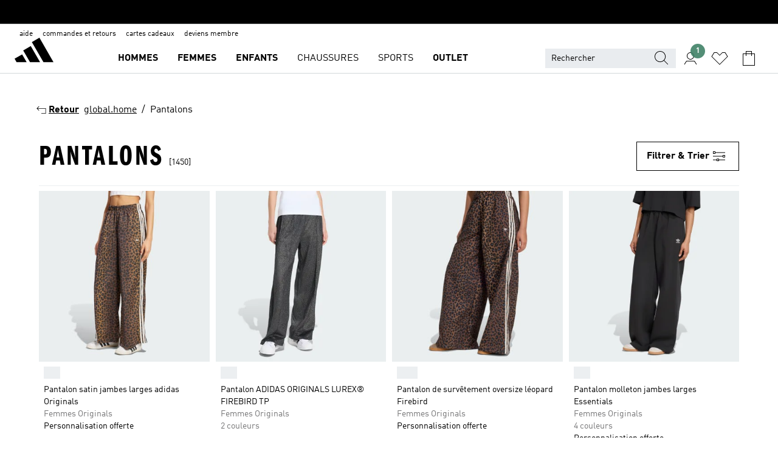

--- FILE ---
content_type: text/html; charset=utf-8
request_url: https://www.adidas.fr/pantalons
body_size: 106892
content:
<!DOCTYPE html><html lang="fr" class="theme-adidas"><head><meta charSet="utf-8"><title>Chinos et pantalons longs | adidas FR</title><meta name="description" content="Découvre la collection de pantalons et leggings pour hommes, femmes et enfants et choisis parmi une large sélection de couleurs et d&#x27;imprimés sur adidas.fr."><meta name="viewport" content="width=device-width, initial-scale=1"><link rel="icon" href="/static/glass/plp/plp-app/favicon.ico"><meta name="apple-itunes-app" data-auto-id="native-iOS-banner" content="app-id=1266591536, app-argument=/"><meta name="robots" content="index,follow,noydir,noodp"><meta property="og:title" content="Chinos et pantalons longs | adidas FR"><meta property="og:description" content="Découvre la collection de pantalons et leggings pour hommes, femmes et enfants et choisis parmi une large sélection de couleurs et d&#x27;imprimés sur adidas.fr."><meta property="og:site_name" content="adidas FR"><meta property="og:url" content="https://www.adidas.fr/pantalons"><link rel="canonical" href="https://www.adidas.fr/pantalons"><link rel="alternate" href="https://www.adidas.sk/nohavice" hrefLang="sk-SK"><link rel="alternate" href="https://www.adidas.se/byxor" hrefLang="sv-SE"><link rel="alternate" href="https://www.adidas.pt/calcas" hrefLang="pt-PT"><link rel="alternate" href="https://www.adidas.pl/spodnie" hrefLang="pl-PL"><link rel="alternate" href="https://www.adidas.pe/pantalones" hrefLang="es-PE"><link rel="alternate" href="https://www.adidas.no/bukser" hrefLang="no-NO"><link rel="alternate" href="https://www.adidas.nl/broeken" hrefLang="nl-NL"><link rel="alternate" href="https://www.adidas.mx/pantalones" hrefLang="es-MX"><link rel="alternate" href="https://www.adidas.jp/ボトムス" hrefLang="ja-JP"><link rel="alternate" href="https://www.adidas.it/pantaloni" hrefLang="it-IT"><link rel="alternate" href="https://www.adidas.ie/trousers" hrefLang="en-IE"><link rel="alternate" href="https://www.adidas.gr/παντελόνια" hrefLang="el-GR"><link rel="alternate" href="https://www.adidas.fr/pantalons" hrefLang="fr-FR"><link rel="alternate" href="https://www.adidas.fi/trousers" hrefLang="en-FI"><link rel="alternate" href="https://www.adidas.es/pantalones" hrefLang="es-ES"><link rel="alternate" href="https://www.adidas.dk/bukser" hrefLang="da-DK"><link rel="alternate" href="https://www.adidas.de/en/pants" hrefLang="en-DE"><link rel="alternate" href="https://www.adidas.de/hosen" hrefLang="de-DE"><link rel="alternate" href="https://www.adidas.cz/kalhoty" hrefLang="cs-CZ"><link rel="alternate" href="https://www.adidas.com/us/pants" hrefLang="en-US"><link rel="alternate" href="https://www.adidas.com.vn/vi/quan" hrefLang="vi-VN"><link rel="alternate" href="https://www.adidas.com.vn/en/pants" hrefLang="en-VN"><link rel="alternate" href="https://www.adidas.com.tr/tr/esofman_alti" hrefLang="tr-TR"><link rel="alternate" href="https://www.adidas.com.tr/en/pants" hrefLang="en-TR"><link rel="alternate" href="https://www.adidas.com.sg/pants" hrefLang="en-SG"><link rel="alternate" href="https://www.adidas.com.ph/pants" hrefLang="en-PH"><link rel="alternate" href="https://www.adidas.com.my/en/pants" hrefLang="en-MY"><link rel="alternate" href="https://www.adidas.com.br/calcas" hrefLang="pt-BR"><link rel="alternate" href="https://www.adidas.com.au/pants" hrefLang="en-AU"><link rel="alternate" href="https://www.adidas.com.ar/pantalones" hrefLang="es-AR"><link rel="alternate" href="https://www.adidas.co.uk/trousers" hrefLang="en-GB"><link rel="alternate" href="https://www.adidas.co.th/th/กางเกงขายาว" hrefLang="th-TH"><link rel="alternate" href="https://www.adidas.co.th/en/pants" hrefLang="en-TH"><link rel="alternate" href="https://www.adidas.co.nz/pants" hrefLang="en-NZ"><link rel="alternate" href="https://www.adidas.co.kr/pants" hrefLang="ko-KR"><link rel="alternate" href="https://www.adidas.co.in/pants" hrefLang="en-IN"><link rel="alternate" href="https://www.adidas.co.id/id/celana_panjang" hrefLang="id-ID"><link rel="alternate" href="https://www.adidas.co.id/en/pants" hrefLang="en-ID"><link rel="alternate" href="https://www.adidas.co/pantalones" hrefLang="es-CO"><link rel="alternate" href="https://www.adidas.cl/pantalones" hrefLang="es-CL"><link rel="alternate" href="https://www.adidas.ch/it/pantaloni" hrefLang="it-CH"><link rel="alternate" href="https://www.adidas.ch/fr/pantalons" hrefLang="fr-CH"><link rel="alternate" href="https://www.adidas.ch/en/trousers" hrefLang="en-CH"><link rel="alternate" href="https://www.adidas.ch/de/hosen" hrefLang="de-CH"><link rel="alternate" href="https://www.adidas.ca/fr/pantalons" hrefLang="fr-CA"><link rel="alternate" href="https://www.adidas.ca/en/pants" hrefLang="en-CA"><link rel="alternate" href="https://www.adidas.be/nl/broeken" hrefLang="nl-BE"><link rel="alternate" href="https://www.adidas.be/fr/pantalons" hrefLang="fr-BE"><link rel="alternate" href="https://www.adidas.be/en/trousers" hrefLang="en-BE"><link rel="alternate" href="https://www.adidas.at/hosen" hrefLang="de-AT"><link rel="alternate" href="https://www.adidas.com/bh/ar/pants" hrefLang="ar-BH"><link rel="alternate" href="https://www.adidas.com/kw/ar/pants" hrefLang="ar-KW"><link rel="alternate" href="https://www.adidas.com/om/ar/pants" hrefLang="ar-OM"><link rel="alternate" href="https://www.adidas.com/qa/ar/pants" hrefLang="ar-QA"><link rel="alternate" href="https://www.adidas.sa/ar/pants" hrefLang="ar-SA"><link rel="alternate" href="https://www.adidas.com/bh/en/pants" hrefLang="en-BH"><link rel="alternate" href="https://www.adidas.com.hk/en/pants" hrefLang="en-HK"><link rel="alternate" href="https://www.adidas.com/kw/en/pants" hrefLang="en-KW"><link rel="alternate" href="https://www.adidas.com/om/en/pants" hrefLang="en-OM"><link rel="alternate" href="https://www.adidas.com/qa/en/pants" hrefLang="en-QA"><link rel="alternate" href="https://www.adidas.sa/en/pants" hrefLang="en-SA"><link rel="alternate" href="https://www.adidas.com.hk/zh/pants" hrefLang="zh-HK"><meta name="next-head-count" content="74"><link rel="preconnect" href="//esm.glass.adidas.com"><link rel="preconnect" href="//microfrontends.glass.adidas.com"><link rel="stylesheet" href="https://esm.glass.adidas.com/@adl/collection@6.1.2/css"><link rel="stylesheet" href="https://esm.glass.adidas.com/@adl/stripes-tokens-web-adidas@1.2.58/css/index.css"><link rel="stylesheet" href="https://esm.glass.adidas.com/@adl/grid@7.0.0-beta.13"><link rel="stylesheet" href="https://esm.glass.adidas.com/@adl/typography@1.1.0"><script type="module" id="external-dependencies">
         import React from 'https://esm.glass.adidas.com/v1/react@18.3.1';
         window.React = React;
      
         import ReactDOM from 'https://esm.glass.adidas.com/v1/react-dom@18.3.1';
         window.ReactDOM = ReactDOM;
      </script><script id="performance-load">
  window.addEventListener('load', function (e) { window.BOOMR_onload = (e && e.timeStamp) || new Date().getTime() }, false);

  window.BOOMR = window.BOOMR || {};
  window.BOOMR.snippetExecuted = true;
  if (window.performance && performance.mark) performance.mark('TTP');

  function SSR_PERFORMANCE_MEASUREMENT(e) {
    try {
        e.onload = undefined;
        if (
            e.complete &&
            window.performance &&
            typeof window.performance.getEntriesByName == 'function' &&
            window.performance.getEntriesByName(e.src)
        ) {
            window.ssrLoadedTimeStamp = window.performance.timing.navigationStart + window.performance.getEntriesByName(e.src)[0].responseEnd;
        } else {
            window.ssrLoadedTimeStamp = new Date().getTime();
            if (window.performance && performance.mark) performance.mark('SSR Visually Complete');
        }
    } catch (e) {}
  }

  var injectSsrPerformanceInstrument = document.querySelector('[data-inject_ssr_performance_instrument]');

  if (injectSsrPerformanceInstrument !== null) {
    if (injectSsrPerformanceInstrument.complete) {
      window.SSR_PERFORMANCE_MEASUREMENT(injectSsrPerformanceInstrument);
    } else {
        injectSsrPerformanceInstrument.addEventListener('load', window.SSR_PERFORMANCE_MEASUREMENT(injectSsrPerformanceInstrument));
    }
  } 

  
      (function(i,s,o,g,r,a,m){
      i['InstanaEumObject']=r;
      i[r]=i[r]||function(){(i[r].q=i[r].q||[]).push(arguments)},
      i[r].l=1*new Date();
      a=s.createElement(o),
      m=s.getElementsByTagName(o)[0];
      a.async=1;
      a.src=g;
      m.parentNode.insertBefore(a,m)
      })(window,document,'script','//eum.instana.io/eum.min.js','ineum');
      ineum('reportingUrl', 'https://eum-eu-west-1.instana.io');
      ineum('autoClearResourceTimings', false);
      ineum('ignoreErrorMessages',[
        /.*Failed to execute 'querySelector'.*/i,
        /.*ResizeObserver loop limit exceeded.*/i
      ]);
      ineum('meta', 'userAgent', window.navigator.userAgent);
      ineum('apiKey', 'BDBM8oS7QzGntzAncTouGg');
      ineum('page', 'PLP_ProductListPage');
  </script><link rel="preload" href="/static/glass/plp/plp-app/a4076517ebc091e285caa39e89aafbd54bc22e20/_next/static/css/421382a4fed4a3f1.css" as="style"><link rel="stylesheet" href="/static/glass/plp/plp-app/a4076517ebc091e285caa39e89aafbd54bc22e20/_next/static/css/421382a4fed4a3f1.css" data-n-g=""><link rel="preload" href="/static/glass/plp/plp-app/a4076517ebc091e285caa39e89aafbd54bc22e20/_next/static/css/9f879f1b3a51db90.css" as="style"><link rel="stylesheet" href="/static/glass/plp/plp-app/a4076517ebc091e285caa39e89aafbd54bc22e20/_next/static/css/9f879f1b3a51db90.css" data-n-p=""><link rel="preload" href="/static/glass/plp/plp-app/a4076517ebc091e285caa39e89aafbd54bc22e20/_next/static/css/ac330ae49fd49ef9.css" as="style"><link rel="stylesheet" href="/static/glass/plp/plp-app/a4076517ebc091e285caa39e89aafbd54bc22e20/_next/static/css/ac330ae49fd49ef9.css"><noscript data-n-css=""></noscript><script defer="" nomodule="" src="/static/glass/plp/plp-app/a4076517ebc091e285caa39e89aafbd54bc22e20/_next/static/chunks/polyfills-c67a75d1b6f99dc8.js"></script><script defer="" src="/static/glass/plp/plp-app/a4076517ebc091e285caa39e89aafbd54bc22e20/_next/static/chunks/586.c12c99802a6bc400.js"></script><script src="/static/glass/plp/plp-app/a4076517ebc091e285caa39e89aafbd54bc22e20/_next/static/chunks/webpack-ce43791fa2678a7b.js" defer=""></script><script src="/static/glass/plp/plp-app/a4076517ebc091e285caa39e89aafbd54bc22e20/_next/static/chunks/framework-2930527e9e7b48c3.js" defer=""></script><script src="/static/glass/plp/plp-app/a4076517ebc091e285caa39e89aafbd54bc22e20/_next/static/chunks/main-1dd0db79b3053154.js" defer=""></script><script src="/static/glass/plp/plp-app/a4076517ebc091e285caa39e89aafbd54bc22e20/_next/static/chunks/pages/_app-8f044c8f2aa761a9.js" defer=""></script><script src="/static/glass/plp/plp-app/a4076517ebc091e285caa39e89aafbd54bc22e20/_next/static/chunks/78-78466e10b3b49ba0.js" defer=""></script><script src="/static/glass/plp/plp-app/a4076517ebc091e285caa39e89aafbd54bc22e20/_next/static/chunks/74-cd8702e63cf08093.js" defer=""></script><script src="/static/glass/plp/plp-app/a4076517ebc091e285caa39e89aafbd54bc22e20/_next/static/chunks/743-4c0a1ae3daa3b51f.js" defer=""></script><script src="/static/glass/plp/plp-app/a4076517ebc091e285caa39e89aafbd54bc22e20/_next/static/chunks/10-aeb4a29a2a987728.js" defer=""></script><script src="/static/glass/plp/plp-app/a4076517ebc091e285caa39e89aafbd54bc22e20/_next/static/chunks/pages/%5Bpath%5D-4ba1297d02dbeabb.js" defer=""></script><script src="/static/glass/plp/plp-app/a4076517ebc091e285caa39e89aafbd54bc22e20/_next/static/HxRmdupXjNPAyV_wOK8md/_buildManifest.js" defer=""></script><script src="/static/glass/plp/plp-app/a4076517ebc091e285caa39e89aafbd54bc22e20/_next/static/HxRmdupXjNPAyV_wOK8md/_ssgManifest.js" defer=""></script><link rel="stylesheet" data-name="side-panel-mf" href="https://microfrontends.glass.adidas.com/side-panel-mf/style.css"><link rel="stylesheet" data-name="header-mf" href="https://microfrontends.glass.adidas.com/header-mf/7454c96938c6e388b125f2cd37159eb2ac06c469/style.css"><link rel="stylesheet" data-name="footer-mf" href="https://microfrontends.glass.adidas.com/footer-mf/7454c96938c6e388b125f2cd37159eb2ac06c469/style.css">
<script>(window.BOOMR_mq=window.BOOMR_mq||[]).push(["addVar",{"rua.upush":"false","rua.cpush":"false","rua.upre":"false","rua.cpre":"false","rua.uprl":"false","rua.cprl":"false","rua.cprf":"false","rua.trans":"SJ-736a443f-41e6-4921-a4d7-186e2fda8ce9","rua.cook":"false","rua.ims":"false","rua.ufprl":"false","rua.cfprl":"false","rua.isuxp":"false","rua.texp":"norulematch","rua.ceh":"false","rua.ueh":"false","rua.ieh.st":"0"}]);</script>
                              <script>!function(a){var e="https://s.go-mpulse.net/boomerang/",t="addEventListener";if("False"=="True")a.BOOMR_config=a.BOOMR_config||{},a.BOOMR_config.PageParams=a.BOOMR_config.PageParams||{},a.BOOMR_config.PageParams.pci=!0,e="https://s2.go-mpulse.net/boomerang/";if(window.BOOMR_API_key="VS6YR-U7NVZ-5H8FH-JJDPK-U3R2E",function(){function n(e){a.BOOMR_onload=e&&e.timeStamp||(new Date).getTime()}if(!a.BOOMR||!a.BOOMR.version&&!a.BOOMR.snippetExecuted){a.BOOMR=a.BOOMR||{},a.BOOMR.snippetExecuted=!0;var i,_,o,r=document.createElement("iframe");if(a[t])a[t]("load",n,!1);else if(a.attachEvent)a.attachEvent("onload",n);r.src="javascript:void(0)",r.title="",r.role="presentation",(r.frameElement||r).style.cssText="width:0;height:0;border:0;display:none;",o=document.getElementsByTagName("script")[0],o.parentNode.insertBefore(r,o);try{_=r.contentWindow.document}catch(O){i=document.domain,r.src="javascript:var d=document.open();d.domain='"+i+"';void(0);",_=r.contentWindow.document}_.open()._l=function(){var a=this.createElement("script");if(i)this.domain=i;a.id="boomr-if-as",a.src=e+"VS6YR-U7NVZ-5H8FH-JJDPK-U3R2E",BOOMR_lstart=(new Date).getTime(),this.body.appendChild(a)},_.write("<bo"+'dy onload="document._l();">'),_.close()}}(),"".length>0)if(a&&"performance"in a&&a.performance&&"function"==typeof a.performance.setResourceTimingBufferSize)a.performance.setResourceTimingBufferSize();!function(){if(BOOMR=a.BOOMR||{},BOOMR.plugins=BOOMR.plugins||{},!BOOMR.plugins.AK){var e="false"=="true"?1:0,t="",n="cj2vshaxyyddq2matcuq-f-8a27c9d33-clientnsv4-s.akamaihd.net",i="false"=="true"?2:1,_={"ak.v":"39","ak.cp":"900032","ak.ai":parseInt("238272",10),"ak.ol":"0","ak.cr":9,"ak.ipv":4,"ak.proto":"h2","ak.rid":"1f506c3c","ak.r":37607,"ak.a2":e,"ak.m":"dsca","ak.n":"essl","ak.bpcip":"18.117.89.0","ak.cport":43956,"ak.gh":"23.198.5.13","ak.quicv":"","ak.tlsv":"tls1.3","ak.0rtt":"","ak.0rtt.ed":"","ak.csrc":"-","ak.acc":"","ak.t":"1770035369","ak.ak":"hOBiQwZUYzCg5VSAfCLimQ==VHFj11UOQpbubZsBe4x9tfggOmkzvmhx2T6q5pu5z9mkJnjWZ7YnMtLPKYI4ui8XoNH3d7ftQMHZzWQTx9fn6PDt+pThaJGbcY3Hd94OXzBLkJXC85D1vzX+w7s7prBIYYIcQPEbVG35I2pGJc2TtDhPkSqZ2OBKK6Fvj3+q9pV79BzZUuxfB5ZgeiFe/DzvNDV7zkjbJ5mQR7fmiREWOXTZWBqseXYwXT5J7kXdD7134QUsgw3GgXpraJWMWtt1uyBwogi7QnVt0Wqs9KBxxyVP+Q4k0eXFWQ7g6qjdZzXmNV3VOtjJlx31t2CCTw1gRjnGCAz2Y56lq/9gsUF/FZ6yD6wk10XeUCkTOFh8rf3rKbbVv104crsmsvSqIrXGKwzUV5auLNh6cbihcSPZP8vfcTcMM/vJ03VLSH+sWeU=","ak.pv":"3649","ak.dpoabenc":"","ak.tf":i};if(""!==t)_["ak.ruds"]=t;var o={i:!1,av:function(e){var t="http.initiator";if(e&&(!e[t]||"spa_hard"===e[t]))_["ak.feo"]=void 0!==a.aFeoApplied?1:0,BOOMR.addVar(_)},rv:function(){var a=["ak.bpcip","ak.cport","ak.cr","ak.csrc","ak.gh","ak.ipv","ak.m","ak.n","ak.ol","ak.proto","ak.quicv","ak.tlsv","ak.0rtt","ak.0rtt.ed","ak.r","ak.acc","ak.t","ak.tf"];BOOMR.removeVar(a)}};BOOMR.plugins.AK={akVars:_,akDNSPreFetchDomain:n,init:function(){if(!o.i){var a=BOOMR.subscribe;a("before_beacon",o.av,null,null),a("onbeacon",o.rv,null,null),o.i=!0}return this},is_complete:function(){return!0}}}}()}(window);</script></head><body><div id="__next"><script id="__SOLE_HOST_INFO__">
        window.__SOLE_HOST_INFO__ = {"appId":"@plp/app","originalHost":"www.adidas.fr","pageType":"ProductListingPage","context":{"brand":"adidas","locale":"fr_FR","env":"production"},"initialised":true};
      </script><script id="__ECOM_BAG__">
        window.__ECOM_BAG__ = undefined;
      </script><script id="__ECOM_WISHLIST__">
        window.__ECOM_WISHLIST__ = undefined;
      </script><div id="gl-theme-icons" style="width:0;height:0;position:absolute;overflow:hidden"><svg xmlns="http://www.w3.org/2000/svg" width="24" height="2350"><symbol fill="none" id="adiclub-logo" viewBox="0 0 24 24"><title>adiclub-logo</title><path d="M3.348 10.787a2.087 2.087 0 0 0-1.22-.375 2.096 2.096 0 0 0-1.505.633A2.165 2.165 0 0 0 0 12.575c0 1.192.963 2.177 2.128 2.177.435.003.86-.127 1.22-.375v.278h1.004v-4.201H3.348v.333Zm-1.192 2.98a1.17 1.17 0 0 1-.834-.35 1.21 1.21 0 0 1 0-1.697 1.17 1.17 0 0 1 .834-.351c.314.003.615.13.838.356.222.225.35.53.354.85a1.2 1.2 0 0 1-1.192 1.192Zm5.897-2.98a2.046 2.046 0 0 0-1.207-.375 2.104 2.104 0 0 0-1.562.606 2.204 2.204 0 0 0 0 3.13 2.104 2.104 0 0 0 1.563.605 2.153 2.153 0 0 0 1.206-.375v.277h1.015V9.026H8.053v1.761Zm-1.177 2.98c-.651 0-1.193-.54-1.193-1.192a1.23 1.23 0 0 1 .355-.85c.223-.226.523-.354.838-.357.637 0 1.18.554 1.18 1.206a1.22 1.22 0 0 1-.351.841 1.18 1.18 0 0 1-.83.352Zm2.698-3.313h1.018v4.2h-1.02l.002-4.2Zm1.017-.388H9.57v-1.04h1.017l.003 1.04Zm3.38 3.403.07.045c-.179.395-.417.695-.713.9-.282.202-.62.31-.965.31a1.494 1.494 0 0 1-.726-.168 1.151 1.151 0 0 1-.48-.491 1.644 1.644 0 0 1-.172-.774 3.313 3.313 0 0 1 .183-1.113c.115-.332.287-.64.51-.91a2.5 2.5 0 0 1 .747-.62 1.88 1.88 0 0 1 .9-.226 1.485 1.485 0 0 1 1.175.53l-.644.58h-.026c-.075-.277-.171-.482-.287-.616a.553.553 0 0 0-.426-.199.692.692 0 0 0-.453.186c-.16.143-.292.314-.391.505a3.309 3.309 0 0 0-.382 1.557c0 .347.078.623.235.827a.75.75 0 0 0 .617.305c.225.003.447-.049.648-.15.22-.122.417-.283.579-.477h.002Zm1.316.08a2.354 2.354 0 0 0-.022.442c.008.101.059.15.152.15a.21.21 0 0 0 .095-.026.316.316 0 0 0 .088-.062l.052.036c-.07.178-.177.34-.313.473a.67.67 0 0 1-.478.182c-.197 0-.34-.073-.427-.217-.087-.144-.104-.39-.052-.739l.59-3.824-.165-.583.009-.053L15.946 9l.044.026-.704 4.523Zm4.164 0a2.345 2.345 0 0 0-.022.442c.009.101.06.15.152.15a.211.211 0 0 0 .096-.026.332.332 0 0 0 .087-.062l.052.036a1.37 1.37 0 0 1-.312.473.67.67 0 0 1-.479.182c-.197 0-.34-.073-.426-.217-.087-.144-.104-.39-.052-.739l.048-.312a3.727 3.727 0 0 1-.357.462c-.204.23-.44.428-.7.589a1.454 1.454 0 0 1-.765.233c-.226 0-.4-.074-.52-.22a1.145 1.145 0 0 1-.236-.576 2.519 2.519 0 0 1 .01-.752l.286-1.857-.165-.583.008-.053 1.131-.327.044.027-.417 2.697c-.052.343-.042.589.03.74a.36.36 0 0 0 .335.224.958.958 0 0 0 .461-.141 2.99 2.99 0 0 0 .51-.367c.14-.124.273-.258.395-.4l.279-1.816-.166-.583.01-.053 1.13-.327.044.027-.491 3.13Zm4.427-2.53a1.103 1.103 0 0 0-.339-.46.8.8 0 0 0-.504-.168 1.521 1.521 0 0 0-.709.195c-.262.14-.5.323-.705.54-.103.106-.2.22-.288.34l.378-2.437L21.67 9l-1.134.327-.009.053.165.583-.729 4.734.035.027.808-.3c.059.043.12.082.184.118.214.121.481.181.8.181.303.002.6-.079.861-.234.277-.165.517-.386.705-.65.21-.292.37-.618.474-.964.115-.38.172-.776.17-1.174a1.757 1.757 0 0 0-.122-.68v-.002Zm-.913 1.928c-.064.26-.159.511-.283.747a1.86 1.86 0 0 1-.4.527.677.677 0 0 1-.488.195.67.67 0 0 1-.478-.218 1.58 1.58 0 0 1-.324-.546l.283-1.823a3.46 3.46 0 0 1 .563-.484c.27-.182.5-.274.692-.274a.428.428 0 0 1 .409.248c.086.165.13.422.13.77 0 .29-.034.577-.104.858" fill="currentColor"></path></symbol><symbol id="alert-error" viewBox="0 0 19 19"><title>alert-error</title><g fill="none" stroke="currentColor" stroke-miterlimit="10"><circle cx="9.5" cy="9.5" r="6"></circle><path d="m11.5 7.5-2 2 2 2m-4-4 2 2-2 2" stroke-linecap="square"></path></g></symbol><symbol id="alert-info" viewBox="0 0 19 19"><title>alert-info</title><circle cx="9.5" cy="9.5" r="6" fill="none" stroke="currentColor" stroke-linecap="square" stroke-miterlimit="10"></circle><circle fill="currentColor" cx="9.5" cy="6.5" r="0.65"></circle><path d="M9.5 8.5v4" fill="none" stroke="currentColor" stroke-linecap="square" stroke-miterlimit="10"></path></symbol><symbol id="alert-success" viewBox="0 0 19 19"><title>alert-success</title><g fill="none" stroke="currentColor" stroke-linecap="square" stroke-miterlimit="10"><path d="m6.5 9.93 1.71 1.71 4.29-4.28"></path><circle cx="9.5" cy="9.5" r="6"></circle></g></symbol><symbol id="alert-warning" viewBox="0 0 19 19"><title>alert-warning</title><path fill="none" stroke="currentColor" stroke-miterlimit="10" d="m9.5 3.5-7 12h14l-7-12z"></path><circle fill="currentColor" cx="9.5" cy="13.53" r="0.65"></circle><path stroke-linecap="square" fill="none" stroke="currentColor" stroke-miterlimit="10" d="M9.5 11.53v-4"></path></symbol><symbol id="broken-image" viewBox="0 0 17 19"><title>broken-image</title><g fill="none" stroke="currentColor" stroke-miterlimit="10"><circle cx="12.5" cy="8.5" r="2"></circle><path d="m.5 14.5 4-7 3.75 7"></path><path stroke-linecap="square" d="M.5 4.5h16v10H.5zm15-2-14 14"></path><path d="m7.5 14.4 2-2.9 2 3"></path></g></symbol><symbol id="checkmark" viewBox="0 0 19 19"><title>checkmark</title><path fill="none" stroke="currentColor" stroke-linecap="square" stroke-miterlimit="10" d="m2.5 10.5 4 4 10-10"></path></symbol><symbol id="contact-email" viewBox="0 0 15 19"><title>contact-email</title><g fill="none" stroke="currentColor" stroke-miterlimit="10"><path stroke-linecap="square" d="M.5 5.5h14v8H.5z"></path><path d="m10.5 9.5 4 4m-14-8 7 6 7-6m-10 4-4 4"></path></g></symbol><symbol id="contact-phone" viewBox="0 0 9 19"><title>contact-phone</title><g fill="none" stroke="currentColor" stroke-miterlimit="10"><path d="M.5 2.5h8v14h-8zm0 11h8m-8-9h8"></path><circle cx="4.5" cy="14.5" r="1"></circle></g></symbol><symbol id="customization" viewBox="0 0 19 19"><title>customization</title><path d="M12.504.717 2.424 12.219l1.785 1.566L14.291 2.281ZM1.65 13.109l-.462 2.329 2.244-.76Z" fill="currentColor"></path><path d="m8.598 10.592-4.56 5.214a8.313 8.313 0 0 0 5.046 2.16z" fill="#3175de"></path><path d="m17.943 9.132-7.339.487 5.712 5.011a8.313 8.313 0 0 0 1.627-5.463z" fill="#f9b900"></path><path d="m9.785 10.486.499 7.469a8.313 8.313 0 0 0 5.26-2.375z" fill="#00ac37"></path><path d="M17.813 7.956a8.313 8.313 0 0 0-2.791-4.655l-4.536 5.13z" fill="#ea2c35"></path></symbol><symbol id="forbidden" viewBox="0 0 13 19"><title>forbidden</title><g fill="none" stroke="currentColor" stroke-miterlimit="10"><circle cx="6.5" cy="9.5" r="6"></circle><path stroke-linecap="square" d="m2.5 5.5 8 8"></path></g></symbol><symbol id="locked" viewBox="0 0 19 19"><title>locked</title><g fill="none" stroke="currentColor" stroke-miterlimit="10"><path d="M13.5 7.5v-1a4 4 0 0 0-8 0v1m-2 0h12v8h-12z"></path><circle cx="9.5" cy="10.68" r="1.18"></circle><path stroke-linecap="square" d="M9.5 13.5v-1.64"></path></g></symbol><symbol id="logo" viewBox="0 0 24 24"><title>logo</title><path d="M15.72 13.61h4.67l-6-10.47-3.5 2 4.87 8.45zm-5.17 1v-1h3.68l-3.92-6.79-3.51 2 2.75 4.78v1zm-7.83-2.19.67 1.19h4.67l-1.85-3.2-3.49 2zm11.51 1.19v1.69a2 2 0 0 0-1.23-.37 2.08 2.08 0 0 0 0 4.16 2.12 2.12 0 0 0 1.19-.37V19h1v-5.39zm-6.17 0v1.69a2 2 0 0 0-1.19-.37 2.08 2.08 0 0 0 0 4.16 2.1 2.1 0 0 0 1.19-.37V19h1v-5.39zm12.22 4.08c0 .81.72 1.39 1.88 1.39.94 0 1.72-.41 1.72-1.32 0-.63-.35-1-1.17-1.15l-.64-.13c-.41-.08-.69-.16-.69-.4s.27-.39.62-.39.71.25.72.55h1c-.05-.78-.68-1.31-1.7-1.31s-1.67.57-1.67 1.32c0 .92.74 1.06 1.38 1.18l.53.1c.38.07.54.18.54.4s-.19.39-.64.39c-.65 0-.86-.34-.87-.63zM18.91 19h1v-4h-1v.32a2 2 0 0 0-1.19-.37 2.08 2.08 0 0 0 0 4.16 2.12 2.12 0 0 0 1.19-.37V19zM3.39 19h1v-4h-1v.32a2 2 0 0 0-1.19-.37 2.08 2.08 0 1 0 0 4.16 2.12 2.12 0 0 0 1.19-.37V19zm7.16 0v-4h-1v4zm-9.46-2a1.15 1.15 0 1 1 1.15 1.15A1.15 1.15 0 0 1 1.09 17zm4.68 0a1.15 1.15 0 1 1 1.15 1.15A1.14 1.14 0 0 1 5.77 17zm10.84 0a1.15 1.15 0 1 1 1.15 1.15A1.15 1.15 0 0 1 16.61 17zm-4.67 0a1.15 1.15 0 1 1 1.15 1.15A1.14 1.14 0 0 1 11.94 17z" fill="currentColor"></path></symbol><symbol id="personalisation-flag" viewBox="0 0 15 19"><title>personalisation-flag</title><g fill="none" stroke="currentColor" stroke-miterlimit="10"><path d="M14.5 13.5H.5v-10h14z"></path><path stroke-linecap="square" d="M7.5 5.5v6m3-3h-6m-4-6v15"></path></g></symbol><symbol id="personalization" viewBox="0 0 19 19"><title>personalization</title><path d="m1.188 15.438.475-2.375 1.78 1.544zM12.23.95 2.376 12.231l1.782 1.544 9.856-11.162z" fill="currentColor"></path><path d="M12.943 6.176 9.5 15.437h1.9l.594-1.662h3.324l.594 1.662h1.9l-3.442-9.26h-1.426zm.713 2.73 1.187 3.324h-2.375l1.188-3.324zm-12.47 7.72v1.187h16.626v-1.188H1.187z" fill="#0286cd"></path></symbol><symbol id="rating-active" viewBox="0 0 19 19"><title>rating-active</title><path d="m9.5 14.26 5.86 4.26-2.23-6.91L19 7.35h-7.25L9.5.48 7.25 7.35H0l5.87 4.26-2.24 6.91z" fill="currentColor"></path></symbol><symbol id="rating-inactive" viewBox="0 0 19 19"><title>rating-inactive</title><path d="M15.01 8.644h-4.204L9.5 4.651 8.195 8.644H3.99l3.407 2.475-1.304 4.007L9.5 12.652l3.397 2.474-1.294-4.008zM19 7.348l-5.874 4.266 2.23 6.906L9.5 14.254 3.626 18.52l2.248-6.906L0 7.348h7.255L9.5.48l2.246 6.868z" fill="currentColor"></path></symbol><symbol id="size-guide" viewBox="0 0 19 19"><title>size-guide</title><g fill="none" stroke="currentColor" stroke-miterlimit="10"><path d="M.5 6.5h18v6H.5z"></path><path stroke-linecap="square" d="M3.5 12.5v-3m3 3v-2m3 2v-3m6 3v-3m-3 3v-2"></path></g></symbol><symbol id="tooltip" viewBox="0 0 14 24"><title>tooltip</title><path fill="currentColor" d="M.49 7.22A6.14 6.14 0 0 1 7 1.76a5.88 5.88 0 0 1 6.25 6c0 3.62-2.6 5.61-5.58 6.07V17H5.1v-5.13c3 0 5.67-.91 5.67-4.06A3.58 3.58 0 0 0 6.94 4.1 3.68 3.68 0 0 0 3 7.22zM5.1 22v-2.68h2.54V22z"></path></symbol><symbol id="usp-checkmark" viewBox="0 0 17 19"><title>usp-checkmark</title><path fill="none" stroke="currentColor" stroke-linecap="square" stroke-miterlimit="10" d="m1.5 10.5 4 4 10-10"></path></symbol><symbol id="usp-delivery-cash" viewBox="0 0 24 24"><title>usp-delivery-cash</title><g fill="none" fill-rule="evenodd"><path d="m15.235 4.5-1.312 3h-3.846l-1.312-3h6.47Z" stroke="currentColor"></path><path d="M12.002 18.5c2.279 0 4.575-.565 5.861-1.76.364-.34.57-.763.623-1.269.059-.567-.067-1.227-.356-1.98-.617-1.609-1.967-3.602-4.034-5.991h-4.2c-2.06 2.395-3.407 4.392-4.024 6-.29.754-.416 1.413-.359 1.98.051.503.255.924.615 1.26 1.281 1.19 3.586 1.76 5.874 1.76Z" stroke="currentColor"></path><path d="M12 15.57v-.68a2 2 0 0 1-1-.299l.16-.46c.295.199.644.303 1 .299a.71.71 0 0 0 .795-.613.548.548 0 0 0 .005-.057c0-.37-.26-.6-.76-.81-.7-.27-1.12-.58-1.12-1.17a1.12 1.12 0 0 1 1-1.1V10h.42v.66c.312.002.617.081.89.23l-.17.45a1.688 1.688 0 0 0-.86-.23c-.52 0-.72.31-.72.59 0 .28.25.53.84.77s1 .64 1 1.24a1.18 1.18 0 0 1-1.07 1.16v.7H12Z" fill="currentColor"></path><path d="M12 15.57v-.68a2 2 0 0 1-1-.299l.16-.46c.295.199.644.303 1 .299a.71.71 0 0 0 .795-.613.548.548 0 0 0 .005-.057c0-.37-.26-.6-.76-.81-.7-.27-1.12-.58-1.12-1.17a1.12 1.12 0 0 1 1-1.1V10h.42v.66c.312.002.617.081.89.23l-.17.45a1.688 1.688 0 0 0-.86-.23c-.52 0-.72.31-.72.59 0 .28.25.53.84.77s1 .64 1 1.24a1.18 1.18 0 0 1-1.07 1.16v.7H12Z" stroke="currentColor" stroke-width="0.37"></path></g></symbol><symbol fill="none" id="usp-delivery-delay" viewBox="0 0 24 24"><title>usp-delivery-delay</title><path fill-rule="evenodd" clip-rule="evenodd" d="M13.143 12.937a1.241 1.241 0 0 1-1.077.797c-.631 0-1.143-.51-1.143-1.14v-.045c.014-.487.326-.916.787-1.077V8.07h.753v3.382c.326.141.58.41.701.743h1.797v.743h-1.818Z" fill="currentColor"></path><path d="M12 19a7 7 0 1 0 0-14 7 7 0 0 0 0 14Z" stroke="currentColor"></path></symbol><symbol id="usp-delivery-evening" viewBox="0 0 24 24"><title>usp-delivery-evening</title><path d="M11.544 8.404a5.3 5.3 0 0 0-2.31 7.05 5.15 5.15 0 0 0 6.94 2.4 4.832 4.832 0 0 0 1.84-1.511 4.64 4.64 0 0 1-5.7-2.49 4.905 4.905 0 0 1-.52-2 5.15 5.15 0 0 1 2-4 6.194 6.194 0 0 0-2.25.55Zm7.47 4.7-3-3m3 0-3 3m-7.66-4.75-3-3m3 0-3 3" fill="none" fill-rule="evenodd" stroke="currentColor" stroke-width="1.001"></path></symbol><symbol fill="none" id="usp-delivery-same-day" viewBox="0 0 24 24"><title>usp-delivery-same-day</title><path d="M5 14.469h2m-3-2h3m0-2H3" stroke="currentColor" stroke-linecap="square"></path><path d="M8.568 17c.374.365.788.688 1.236.962 3.302 2.025 7.626.996 9.656-2.296a6.987 6.987 0 0 0-2.305-9.628A7.03 7.03 0 0 0 7.72 8" stroke="currentColor"></path><path fill-rule="evenodd" clip-rule="evenodd" d="M14.72 12.868a1.24 1.24 0 0 1-1.077.797 1.14 1.14 0 0 1-1.143-1.14v-.045c.014-.488.326-.917.787-1.077V8h.753v3.382c.326.14.58.409.701.743h1.797v.743H14.72Z" fill="currentColor"></path></symbol><symbol id="usp-delivery-store" viewBox="0 0 24 24"><title>usp-delivery-store</title><g stroke="currentColor" fill="none" fill-rule="evenodd"><path stroke-width="1.042" d="M5.576 6.419h12.498l.792 4.042v1.558H4.773v-1.56zm.626 11.984v-6.384m11.302 6.012V12.02"></path><path stroke-width="1.001" stroke-linecap="square" d="M3.896 18.46h16.333"></path><path stroke-width="1.042" d="M10.402 12.02v6.337M3 18.46h17.733"></path><path stroke-width="0.754" d="m16.029 15.911-.868.98m.868-2.585-2.417 2.706"></path></g></symbol><symbol id="usp-delivery" viewBox="0 0 19 19"><title>usp-delivery</title><g fill="none" stroke="currentColor" stroke-miterlimit="10"><path d="M13.42 13.5H9.5"></path><path stroke-linecap="square" d="M4.5 5.5h10l4 3v5h-2m-10 0h-2m0-6h-4"></path><circle cx="8" cy="13" r="1.5"></circle><circle cx="15" cy="13" r="1.5"></circle><path stroke-linecap="square" d="M1.5 9.5h3m-2 2h2"></path></g></symbol><symbol id="usp-exchange" viewBox="0 0 24 24"><title>usp-exchange</title><g stroke="currentColor" stroke-width="1.145" fill="none" fill-rule="evenodd"><path d="m12.982 12.184 2.671 3.07-2.671 3.08m-8.41-3.079h10.76M9.623 5.374l-2.66 3.08 2.66 3.07"></path><path stroke-linecap="round" d="M7.273 8.454h12.01v6.8m-1.481.001h1.48M4.572 7.444v7.811m1.48 0h-1.48"></path></g></symbol><symbol id="usp-free-returns" viewBox="0 0 19 19"><title>usp-free-returns</title><g fill="none" stroke="currentColor" stroke-miterlimit="10"><path stroke-linecap="square" d="M16.5 11.5h-2m3-2h-3m0-4H.5v8h14"></path><path d="M.5 7.5h11m-8 0 4 6m-2-6 4 6m-2-6 4 6"></path><path stroke-linecap="square" d="M14.5 7.5h4"></path></g></symbol><symbol id="usp-gift-card" viewBox="0 0 24 24"><title>usp-gift-card</title><path d="M4.5 17.5h15v-10h-15zm1-8h13m-7 3h5m-5 2h4" fill="none" fill-rule="evenodd" stroke-linecap="square" stroke="currentColor"></path></symbol><symbol id="usp-klarna" viewBox="0 0 24 24"><title>usp-klarna</title><g fill="none" fill-rule="evenodd"><path d="M9.327 1.182H6.718a6.67 6.67 0 0 1-2.69 5.39l-1.037.774L7 12.8h3.282L6.6 7.773a9.243 9.243 0 0 0 2.727-6.591M0 12.79h2.673V1.183H0zm12.136-2.854a1.5 1.5 0 1 0 .01 0h-.01Z" fill="currentColor" transform="translate(6 5)"></path><path d="M11.227 2.28a.587.587 0 0 0 .591-.59.588.588 0 0 0-.59-.59.588.588 0 0 0-.592.59c0 .328.263.59.591.59Zm0-1.071c.263 0 .482.218.482.481a.486.486 0 0 1-.482.482.486.486 0 0 1-.481-.482c0-.263.219-.481.481-.481Zm-.087.547h.11l.109.24h.11l-.11-.24c.065-.022.11-.088.11-.175 0-.11-.089-.197-.22-.197h-.219v.612h.11v-.24Zm0-.285h.11c.065 0 .109.044.109.088 0 .065-.022.087-.11.087h-.11v-.175Z" fill="#000" transform="translate(6 5)"></path></g></symbol><symbol id="usp-sale" viewBox="0 0 24 24"><title>usp-sale</title><g fill="none" fill-rule="evenodd"><path d="m14.657 5.65 2.14 1.987L18.5 6.482V18.5h-13V6.482l1.702 1.155L9.343 5.65 12 7.623l2.657-1.974Z" stroke="currentColor"></path><path d="M6.13 3.54a1.761 1.761 0 1 0 0 3.522 1.761 1.761 0 0 0 0-3.523Zm0 1a.76.76 0 1 1 0 1.52.76.76 0 0 1 0-1.52ZM1.76 0a1.76 1.76 0 1 0 0 3.52 1.76 1.76 0 0 0 0-3.52Zm0 1.001a.76.76 0 1 1 0 1.519.76.76 0 0 1 0-1.519ZM6.37.084l.76.652-5.36 6.25-.76-.652z" transform="translate(8 9)" fill="currentColor" fill-rule="nonzero"></path></g></symbol><symbol id="arrow-back" viewBox="0 0 16 24"><title>arrow-back</title><g fill="none" stroke="currentColor" stroke-miterlimit="10" stroke-width="2"><path d="M15 18v-6H2"></path><path d="m6.5 7-5 5 5 5"></path></g></symbol><symbol id="arrow-down" viewBox="0 0 16 24"><title>arrow-down</title><path fill="none" stroke="currentColor" stroke-miterlimit="10" stroke-width="2" d="M1.5 9 8 15.5 14.5 9"></path></symbol><symbol id="arrow-left-long" viewBox="0 0 24 24"><title>arrow-left-long</title><path fill="none" stroke="currentColor" stroke-miterlimit="10" stroke-width="2" d="m6.4 17-5-5 5-5M2 12h22"></path></symbol><symbol id="arrow-left" viewBox="0 0 10 24"><title>arrow-left</title><path fill="none" stroke="currentColor" stroke-miterlimit="10" stroke-width="2" d="M8 5.5 1.5 12 8 18.5"></path></symbol><symbol id="arrow-right-long" viewBox="0 0 24 24"><title>arrow-right-long</title><path d="m17.59 7 5 5-5 5M0 12h22" fill="none" stroke="currentColor" stroke-miterlimit="10" stroke-width="2"></path></symbol><symbol id="arrow-right" viewBox="0 0 10 24"><title>arrow-right</title><path fill="none" stroke="currentColor" stroke-miterlimit="10" stroke-width="2" d="M2 5.5 8.5 12 2 18.5"></path></symbol><symbol id="arrow-up" viewBox="0 0 16 24"><title>arrow-up</title><path fill="none" stroke="currentColor" stroke-miterlimit="10" stroke-width="2" d="M1.5 14.5 8 8l6.5 6.5"></path></symbol><symbol id="bag-active" viewBox="0 0 16 24"><title>bag-active</title><g stroke="currentColor" stroke-miterlimit="10" stroke-width="2"><path fill="currentColor" d="M1 7h14v14H1z"></path><path fill="none" d="M11 10V3H5v7"></path></g></symbol><symbol id="bag-inactive" viewBox="0 0 16 24"><title>bag-inactive</title><g fill="none" stroke="currentColor" stroke-miterlimit="10" stroke-width="2"><path d="M1 7h14v14H1z"></path><path d="M11 10V3H5v7"></path></g></symbol><symbol id="calendar-active" viewBox="0 0 20 24"><title>calendar-active</title><g stroke="currentColor" stroke-miterlimit="10"><path fill="currentColor" stroke-width="2.011" d="M1 10h18v11H1z"></path><path fill="none" stroke-width="2" d="M1 4h18v6H1zm14-3v6M5 7V1"></path></g></symbol><symbol id="calendar-inactive" viewBox="0 0 20 24"><title>calendar-inactive</title><g fill="none" stroke="currentColor" stroke-miterlimit="10"><path stroke-width="2.011" d="M1 10h18v11H1z"></path><path stroke-width="2" d="M1 4h18v6H1zm14-3v6M5 7V1"></path></g></symbol><symbol id="chat" viewBox="0 0 22 24"><title>chat</title><path d="M21 19V3H1v16h5v3l4-3h11zM4 7h14M4 11h14M4 15h14" fill="none" stroke="currentColor" stroke-miterlimit="10" stroke-width="2"></path></symbol><symbol id="checkbox-checkmark" viewBox="0 0 16 24"><title>checkbox-checkmark</title><path fill="none" stroke="currentColor" stroke-miterlimit="10" stroke-width="2" d="m1 13 4 4L15 7"></path></symbol><symbol id="checkmark-full" viewBox="0 0 24 24"><title>checkmark-full</title><g fill="none" fill-rule="evenodd"><circle fill="currentColor" cx="12" cy="12" r="12"></circle><path fill="#fff" d="m9 15.586 9.293-9.293 1.414 1.414L9 18.414l-4.707-4.707 1.414-1.414z"></path></g></symbol><symbol id="clipboard" viewBox="0 0 24 24"><title>clipboard</title><g fill="none" fill-rule="evenodd"><path d="M0 24h24V0H0z"></path><path d="M18 2v3.994h3.994v16h-16V18H2V2h16Zm1.984 6.004H8.004v11.98h11.98V8.004ZM16 4H4v12h1.994V5.995L16 5.994V4Z" fill="currentColor" fill-rule="nonzero"></path></g></symbol><symbol id="close" viewBox="0 0 18 24"><title>close</title><path d="m17 4-8 8 8 8M1 4l8 8-8 8" fill="none" stroke="currentColor" stroke-miterlimit="10" stroke-width="2"></path></symbol><symbol id="cross-small" viewBox="0 0 14 24"><title>cross-small</title><path d="m13 6-6 6 6 6M1 6l6 6-6 6" fill="none" stroke="currentColor" stroke-miterlimit="10" stroke-width="2"></path></symbol><symbol id="download" viewBox="0 0 24 24"><title>download</title><g fill="currentColor" fill-rule="evenodd"><path d="M3 21v-8h2v6h14v-6h2v8H3z"></path><path d="m12 16-5.707-5.707 1.414-1.414L11 12.17V2.586h2v9.585l3.293-3.292 1.414 1.414L12 16z"></path></g></symbol><symbol id="dropdown" viewBox="0 0 16 24"><title>dropdown</title><path fill="none" stroke="currentColor" stroke-miterlimit="10" stroke-width="2" d="M1.5 9 8 15.5 14.5 9"></path></symbol><symbol id="edit" viewBox="0 0 22 24"><title>edit</title><path d="M7 20 20 7l-4.02-4L3 16l-1 5 5-1zm-3-4 3 3m7-13 3 3" fill="none" stroke="currentColor" stroke-miterlimit="10" stroke-width="2"></path></symbol><symbol fill="none" id="external-link" viewBox="0 0 24 24"><title>external-link</title><path fill-rule="evenodd" clip-rule="evenodd" d="M19.586 3H15V1h8v8h-2V4.414l-7.293 7.293-1.414-1.414L19.586 3Z" fill="currentColor"></path><path fill-rule="evenodd" clip-rule="evenodd" d="M1 3h12v2H3v16h16V11h2v12H1V3Z" fill="currentColor"></path></symbol><symbol fill="none" id="filter" viewBox="0 0 27 30"><path fill-rule="evenodd" stroke="currentColor" clip-rule="evenodd" d="M6 12V8H10V9.5L26 9.5V10.5L10 10.5V12H6ZM7 9H9V11H7V9Z" fill="currentColor"></path><path fill-rule="evenodd" stroke="currentColor" clip-rule="evenodd" d="M26 22.5L16 22.5V24H12V22.5L6 22.5V21.5L12 21.5V20H16V21.5L26 21.5V22.5ZM15 21H13V23H15V21Z" fill="currentColor"></path><path fill-rule="evenodd" stroke="currentColor" clip-rule="evenodd" d="M22 16.5L6 16.5V15.5L22 15.5V14H26V18H22V16.5ZM23 15H25V17H23V15Z" fill="currentColor"></path></symbol><symbol fill="none" id="fullscreen" viewBox="0 0 24 24"><title>fullscreen</title><path fill-rule="evenodd" clip-rule="evenodd" d="M21 2h-7v2h4.586l-5.293 5.293 1.414 1.414L20 5.414V10h2V2h-1ZM4 14v4.586l5.293-5.293 1.414 1.414L5.414 20H10v2H2v-8h2Z" fill="currentColor"></path></symbol><symbol id="hamburger" viewBox="0 0 24 24"><title>hamburger</title><path d="M0 6h24M0 12h24M0 18h24" fill="none" stroke="currentColor" stroke-miterlimit="10" stroke-width="2"></path></symbol><symbol fill="none" id="hd-filled" viewBox="0 0 24 24"><title>hd-filled</title><path fill-rule="evenodd" clip-rule="evenodd" d="M24 2H0v20h24V2ZM9.06 12.815V17h1.851V7H9.06v4.087H5.85V7H4v10h1.85v-4.185h3.21Zm10.927.323a44.552 44.552 0 0 0 0-2.262 9.502 9.502 0 0 0-.067-.94 3.367 3.367 0 0 0-.186-.787 2.87 2.87 0 0 0-.333-.688c-.338-.506-.737-.876-1.199-1.11C17.741 7.117 17.186 7 16.538 7h-3.422v10h3.422c.648 0 1.203-.117 1.664-.351.462-.234.861-.604 1.199-1.11.142-.215.253-.44.333-.674a3.61 3.61 0 0 0 .186-.786c.036-.29.058-.604.067-.941Zm-1.851-2.15c.009.282.013.619.013 1.012s-.004.735-.013 1.025c-.01.281-.027.525-.053.73a2.313 2.313 0 0 1-.12.506c-.045.14-.111.267-.2.38-.31.411-.772.617-1.385.617h-1.411V8.742h1.411c.613 0 1.074.206 1.385.618.089.112.155.238.2.379.053.14.093.313.12.52.026.196.044.44.053.73Z" fill="currentColor"></path></symbol><symbol fill="none" id="hd-outline" viewBox="0 0 24 24"><title>hd-outline</title><path fill-rule="evenodd" clip-rule="evenodd" d="M2 4h20v16H2V4ZM0 22V2h24v20H0Zm9.06-9.185V17h1.851V7H9.06v4.087H5.85V7H4v10h1.85v-4.185h3.21Zm10.927.323a44.552 44.552 0 0 0 0-2.262 9.502 9.502 0 0 0-.067-.94 3.367 3.367 0 0 0-.186-.787 2.87 2.87 0 0 0-.333-.688c-.338-.506-.737-.876-1.199-1.11C17.741 7.117 17.186 7 16.538 7h-3.422v10h3.422c.648 0 1.203-.117 1.664-.351.462-.234.861-.604 1.199-1.11.142-.215.253-.44.333-.674a3.61 3.61 0 0 0 .186-.786c.036-.29.058-.604.067-.941Zm-1.851-2.15c.009.282.013.619.013 1.012s-.004.735-.013 1.025c-.01.281-.027.525-.053.73a2.313 2.313 0 0 1-.12.506c-.045.14-.111.267-.2.38-.31.411-.772.617-1.385.617h-1.411V8.742h1.411c.613 0 1.074.206 1.385.618.089.112.155.238.2.379.053.14.093.313.12.52.026.196.044.44.053.73Z" fill="currentColor"></path></symbol><symbol id="hide-active" viewBox="0 0 24 24"><title>hide-active</title><g fill="none" stroke="currentColor" stroke-miterlimit="10" stroke-width="2"><circle cx="12" cy="10.95" r="3.81"></circle><path d="M12 17.35A12.31 12.31 0 0 1 2 11.9a12.31 12.31 0 0 1 10-5.45 12.31 12.31 0 0 1 10 5.45 12.31 12.31 0 0 1-10 5.45zM22 2 2 22"></path></g></symbol><symbol id="hide-inactive" viewBox="0 0 24 24"><title>hide-inactive</title><g fill="none" stroke="currentColor" stroke-miterlimit="10" stroke-width="2"><circle cx="12" cy="10.95" r="3.81"></circle><path d="M12 17.35A12.31 12.31 0 0 1 2 11.9a12.31 12.31 0 0 1 10-5.45 12.31 12.31 0 0 1 10 5.45 12.31 12.31 0 0 1-10 5.45z"></path></g></symbol><symbol id="locate-target" viewBox="0 0 22 24"><title>locate-target</title><g fill="none" stroke="currentColor" stroke-miterlimit="10" stroke-width="2"><circle cx="11" cy="12" r="8"></circle><path d="M11 1v6m0 10v6m11-11h-6M6 12H0"></path></g></symbol><symbol id="lock" viewBox="0 0 24 24"><title>lock</title><g stroke="currentColor" stroke-width="2" fill="none" fill-rule="evenodd"><path d="M3 21h18V9H3z"></path><path d="M13.773 13.773a1.774 1.774 0 1 1-3.547-.001 1.774 1.774 0 0 1 3.547 0Z"></path><path d="M12 18v-2.454" stroke-linecap="square"></path><path d="M18 8.9V8A6 6 0 1 0 6 8v1"></path></g></symbol><symbol id="minus" viewBox="0 0 20 2"><title>minus</title><g fill="none" fill-rule="evenodd"><path d="M0 24h24V0H0z" transform="translate(-2 -11)"></path><path d="M20 1H0" stroke="currentColor" stroke-width="2"></path></g></symbol><symbol id="notification-active" viewBox="0 0 24 24"><title>notification-active</title><g stroke="currentColor" stroke-miterlimit="10" stroke-width="2"><path d="M15 18a3 3 0 0 1-6 0m-7 0h20" fill="none"></path><path fill="currentColor" d="M19 10a7 7 0 0 0-14 0v8h14z"></path><path d="M5.21 2a10.46 10.46 0 0 0-3.52 6m20.62 0a10.46 10.46 0 0 0-3.52-6" fill="none"></path></g></symbol><symbol id="notification-inactive" viewBox="0 0 24 24"><title>notification-inactive</title><path d="M15 18a3 3 0 0 1-6 0m-7 0h20m-3-8a7 7 0 0 0-14 0v8h14zM5.21 2a10.46 10.46 0 0 0-3.52 6m20.62 0a10.46 10.46 0 0 0-3.52-6" fill="none" stroke="currentColor" stroke-miterlimit="10" stroke-width="2"></path></symbol><symbol fill="none" id="pause-outline" viewBox="0 0 24 24"><title>pause-outline</title><path d="M9 4H7v16h2V4Zm8 0h-2v16h2V4Z" fill="currentColor"></path></symbol><symbol id="pin-small" viewBox="0 0 9 19"><title>pin-small</title><g fill="none" stroke="currentColor" stroke-miterlimit="10"><circle cx="4.5" cy="7.5" r="4" stroke-linecap="square"></circle><path d="M1.17 9.71 4.5 15.5l3.33-5.79"></path></g></symbol><symbol id="pin" viewBox="0 0 14 24"><title>pin</title><g fill="none" stroke="currentColor" stroke-miterlimit="10" stroke-width="2"><circle cx="7" cy="9" r="6" stroke-linecap="square"></circle><path d="M2 12.32 7 21l5-8.68"></path></g></symbol><symbol fill="none" id="play-filled" viewBox="0 0 24 24"><title>play-filled</title><path d="M18.5 11.66 5 20.32V3l13.5 8.66Z" fill="currentColor"></path></symbol><symbol fill="none" id="play-outline" viewBox="0 0 24 24"><title>play-outline</title><path fill-rule="evenodd" clip-rule="evenodd" d="M18.5 11.66 5 3v17.32l13.5-8.66Zm-3.704 0L7 6.66v10l7.796-5Z" fill="currentColor"></path></symbol><symbol id="plus" viewBox="0 0 20 24"><title>plus</title><path d="M10 2v20m10-10H0" fill="none" stroke="currentColor" stroke-miterlimit="10" stroke-width="2"></path></symbol><symbol id="profile" viewBox="0 0 20 24"><title>profile</title><g fill="none" stroke="currentColor" stroke-miterlimit="10" stroke-width="2"><path d="M19 20.5 15.63 16H4.38L1 20.5"></path><circle cx="10" cy="8.5" r="4.5"></circle></g></symbol><symbol id="reload" viewBox="0 0 24 24"><title>reload</title><g fill="none" fill-rule="evenodd" stroke="currentColor" stroke-width="2"><path d="M7.827 6.343A8 8 0 1 1 5.484 12v-1" stroke-linecap="square"></path><path d="M2.007 13.427 5.484 9.95l3.478 3.477"></path></g></symbol><symbol fill="none" id="sd-filled" viewBox="0 0 24 24"><title>sd-filled</title><path fill-rule="evenodd" clip-rule="evenodd" d="M24 2H0v20h24V2ZM10.882 15.287c.182-.368.273-.792.273-1.27 0-.442-.06-.838-.178-1.188a2.064 2.064 0 0 0-.573-.884 2.238 2.238 0 0 0-.751-.498 4.73 4.73 0 0 0-1.106-.276l-1.16-.18a1.953 1.953 0 0 1-.533-.137 1.406 1.406 0 0 1-.355-.235.951.951 0 0 1-.219-.332 1.275 1.275 0 0 1-.054-.373c0-.34.118-.63.355-.87.245-.248.623-.373 1.133-.373.319 0 .655.042 1.01.125.355.073.683.257.983.552l1.202-1.202a3.683 3.683 0 0 0-1.38-.884C9.03 7.088 8.443 7 7.77 7c-.529 0-1.002.074-1.42.221a3.053 3.053 0 0 0-1.066.622c-.29.257-.514.57-.669.939a3.02 3.02 0 0 0-.232 1.201c0 .838.232 1.483.697 1.934.218.212.478.387.778.525.3.129.669.226 1.106.29l1.16.18c.246.036.428.078.547.124.118.046.227.115.327.207.2.203.3.474.3.815 0 .396-.145.7-.436.912-.292.211-.724.317-1.297.317a4.4 4.4 0 0 1-1.27-.18 2.48 2.48 0 0 1-1.065-.648L4 15.702c.473.488.997.828 1.57 1.022.583.184 1.243.276 1.98.276.51 0 .983-.064 1.42-.193a3.551 3.551 0 0 0 1.147-.58 2.71 2.71 0 0 0 .765-.94Zm9.104-2.168a42.121 42.121 0 0 0 0-2.224 9.03 9.03 0 0 0-.068-.925 3.202 3.202 0 0 0-.191-.774 2.776 2.776 0 0 0-.341-.677c-.346-.497-.756-.86-1.23-1.09-.473-.231-1.041-.346-1.706-.346h-3.51v9.834h3.51c.665 0 1.233-.115 1.707-.345.473-.23.883-.594 1.229-1.091a2.86 2.86 0 0 0 .34-.663c.092-.24.156-.498.192-.774.037-.285.06-.594.068-.925Zm-1.898-2.114c.01.277.014.608.014.995s-.005.723-.014 1.008a7.34 7.34 0 0 1-.054.719 2.16 2.16 0 0 1-.123.497 1.143 1.143 0 0 1-.205.373c-.319.405-.792.607-1.42.607H14.84V8.796h1.447c.628 0 1.101.202 1.42.607.091.11.16.235.205.373.055.138.095.309.123.511.027.194.045.433.054.718Z" fill="currentColor"></path></symbol><symbol fill="none" id="sd-outline" viewBox="0 0 24 24"><title>sd-outline</title><path fill-rule="evenodd" clip-rule="evenodd" d="M2 4h20v16H2V4ZM0 22V2h24v20H0Zm10.882-6.713c.182-.368.273-.792.273-1.27 0-.442-.06-.838-.178-1.188a2.064 2.064 0 0 0-.573-.884 2.238 2.238 0 0 0-.751-.498 4.73 4.73 0 0 0-1.106-.276l-1.16-.18a1.953 1.953 0 0 1-.533-.137 1.406 1.406 0 0 1-.355-.235.951.951 0 0 1-.219-.332 1.275 1.275 0 0 1-.054-.373c0-.34.118-.63.355-.87.245-.248.623-.373 1.133-.373.319 0 .655.042 1.01.125.355.073.683.257.983.552l1.202-1.202a3.683 3.683 0 0 0-1.38-.884C9.03 7.088 8.443 7 7.77 7c-.529 0-1.002.074-1.42.221a3.053 3.053 0 0 0-1.066.622c-.29.257-.514.57-.669.939a3.02 3.02 0 0 0-.232 1.201c0 .838.232 1.483.697 1.934.218.212.478.387.778.525.3.129.669.226 1.106.29l1.16.18c.246.036.428.078.547.124.118.046.227.115.327.207.2.203.3.474.3.815 0 .396-.145.7-.436.912-.292.211-.724.317-1.297.317a4.4 4.4 0 0 1-1.27-.18 2.48 2.48 0 0 1-1.065-.648L4 15.702c.473.488.997.828 1.57 1.022.583.184 1.243.276 1.98.276.51 0 .983-.064 1.42-.193a3.551 3.551 0 0 0 1.147-.58 2.71 2.71 0 0 0 .765-.94Zm9.104-2.168a42.121 42.121 0 0 0 0-2.224 9.03 9.03 0 0 0-.068-.925 3.202 3.202 0 0 0-.191-.774 2.776 2.776 0 0 0-.341-.677c-.346-.497-.756-.86-1.23-1.09-.473-.231-1.041-.346-1.706-.346h-3.51v9.834h3.51c.665 0 1.233-.115 1.707-.345.473-.23.883-.594 1.229-1.091a2.86 2.86 0 0 0 .34-.663c.092-.24.156-.498.192-.774.037-.285.06-.594.068-.925Zm-1.898-2.114c.01.277.014.608.014.995s-.005.723-.014 1.008a7.34 7.34 0 0 1-.054.719 2.16 2.16 0 0 1-.123.497 1.143 1.143 0 0 1-.205.373c-.319.405-.792.607-1.42.607H14.84V8.796h1.447c.628 0 1.101.202 1.42.607.091.11.16.235.205.373.055.138.095.309.123.511.027.194.045.433.054.718Z" fill="currentColor"></path></symbol><symbol id="search" viewBox="0 0 20 24"><title>search</title><g fill="none" stroke="currentColor" stroke-linecap="square" stroke-miterlimit="10" stroke-width="2"><circle cx="8" cy="10" r="6"></circle><path d="m13 15 5 5"></path></g></symbol><symbol id="share" viewBox="0 0 22 24"><title>share</title><g fill="none" stroke="currentColor" stroke-miterlimit="10" stroke-width="2"><path d="M18 7.9a3 3 0 1 1 3-3 3 3 0 0 1-3 3m0 14a3 3 0 1 1 3-3 3 3 0 0 1-3 3"></path><circle cx="4" cy="11.9" r="3"></circle><path d="m6.65 10.5 8.64-4.32m0 11.44L6.65 13.3"></path></g></symbol><symbol fill="none" id="sound-off-filled" viewBox="0 0 24 24"><title>sound-off-filled</title><path fill-rule="evenodd" clip-rule="evenodd" d="M12 2v20.381l-6.892-5.575H2v-8.4h3.07L12 2Zm3.707 13.993L18 13.7l2.293 2.293 1.414-1.414-2.293-2.293 2.293-2.293-1.414-1.414L18 10.872 15.707 8.58l-1.414 1.414 2.293 2.293-2.293 2.293 1.414 1.414Z" fill="currentColor"></path></symbol><symbol fill="none" id="sound-off-outline" viewBox="0 0 24 24"><title>sound-off-outline</title><path fill-rule="evenodd" clip-rule="evenodd" d="M12 4.286V2l-1.679 1.552-5.25 4.854H2v8.4h3.108l5.263 4.258L12 22.38V4.286Zm-5.86 5.855L10 6.573V18.19l-3.91-3.16-.275-.223H4v-4.4h1.852l.288-.265Zm9.567 5.852L18 13.7l2.293 2.293 1.414-1.414-2.293-2.293 2.293-2.293-1.414-1.414L18 10.872 15.707 8.58l-1.414 1.414 2.293 2.293-2.293 2.293 1.414 1.414Z" fill="currentColor"></path></symbol><symbol fill="none" id="sound-on-filled" viewBox="0 0 24 24"><title>sound-on-filled</title><path fill-rule="evenodd" clip-rule="evenodd" d="M12 22.381V2L5.07 8.406H2v8.4h3.108L12 22.381Zm2-3.095a7 7 0 1 0 0-14v2a5 5 0 0 1 0 10v2Zm3-7a3 3 0 0 1-3 3v-2a1 1 0 1 0 0-2v-2a3 3 0 0 1 3 3Z" fill="currentColor"></path></symbol><symbol fill="none" id="sound-on-outline" viewBox="0 0 24 24"><title>sound-on-outline</title><path fill-rule="evenodd" clip-rule="evenodd" d="M13 2v20.381l-6.892-5.575H3v-8.4h3.07L13 2Zm-2 4.573-4.147 3.833H5v4.4h1.815L11 18.191V6.573Zm4 12.713a7 7 0 1 0 0-14v2a5 5 0 0 1 0 10v2Zm3-7a3 3 0 0 1-3 3v-2a1 1 0 1 0 0-2v-2a3 3 0 0 1 3 3Z" fill="currentColor"></path></symbol><symbol fill="none" id="subtitles-cc-filled" viewBox="0 0 24 24"><title>subtitles-cc-filled</title><path fill-rule="evenodd" clip-rule="evenodd" d="M24 2H0v20h24V2ZM10.107 16.227c.668-.525 1.096-1.303 1.284-2.335H9.402a2.108 2.108 0 0 1-.564 1.009c-.263.257-.64.386-1.128.386-.273 0-.518-.046-.734-.138a1.527 1.527 0 0 1-.522-.373 1.514 1.514 0 0 1-.24-.345 2.317 2.317 0 0 1-.14-.497 6.46 6.46 0 0 1-.085-.76A20.183 20.183 0 0 1 5.96 12c0-.47.009-.856.028-1.16.019-.313.047-.571.084-.774.038-.202.085-.368.141-.497.066-.129.146-.244.24-.345a1.52 1.52 0 0 1 .522-.373c.216-.092.46-.138.734-.138.489 0 .865.133 1.128.4.263.258.447.59.55.995h2.003c-.188-1.032-.616-1.805-1.284-2.32C9.45 7.261 8.65 7 7.71 7c-.583 0-1.091.092-1.524.276a3.693 3.693 0 0 0-1.17.76 3.155 3.155 0 0 0-.593.773 3.64 3.64 0 0 0-.296.884 8.15 8.15 0 0 0-.113 1.036 53.478 53.478 0 0 0 0 2.541c.019.378.056.728.113 1.05.066.313.165.604.296.87.141.268.339.526.593.774.348.332.738.59 1.17.774.433.175.94.262 1.524.262.94 0 1.74-.258 2.397-.773Zm8.61 0c.667-.525 1.095-1.303 1.283-2.335h-1.989a2.108 2.108 0 0 1-.564 1.009c-.263.257-.64.386-1.128.386-.273 0-.518-.046-.734-.138a1.528 1.528 0 0 1-.522-.373 1.514 1.514 0 0 1-.24-.345 2.317 2.317 0 0 1-.14-.497 6.46 6.46 0 0 1-.085-.76A20.183 20.183 0 0 1 14.57 12c0-.47.009-.856.028-1.16.019-.313.047-.571.084-.774.038-.202.085-.368.141-.497.066-.129.146-.244.24-.345a1.52 1.52 0 0 1 .522-.373c.216-.092.46-.138.734-.138.489 0 .865.133 1.128.4.263.258.447.59.55.995H20c-.188-1.032-.616-1.805-1.284-2.32C18.058 7.261 17.26 7 16.32 7c-.583 0-1.091.092-1.524.276a3.693 3.693 0 0 0-1.17.76 3.155 3.155 0 0 0-.593.773 3.64 3.64 0 0 0-.296.884 8.15 8.15 0 0 0-.113 1.036 53.478 53.478 0 0 0 0 2.541c.019.378.057.728.113 1.05.066.313.164.604.296.87.141.268.339.526.593.774.348.332.738.59 1.17.774.433.175.94.262 1.524.262.94 0 1.74-.258 2.397-.773Z" fill="currentColor"></path></symbol><symbol fill="none" id="subtitles-cc-outline" viewBox="0 0 24 24"><title>subtitles-cc-outline</title><path fill-rule="evenodd" clip-rule="evenodd" d="M2 4h20v16H2V4ZM0 22V2h24v20H0Zm10.107-5.773c.668-.525 1.096-1.303 1.284-2.335H9.402a2.108 2.108 0 0 1-.564 1.009c-.263.257-.64.386-1.128.386-.273 0-.518-.046-.734-.138a1.527 1.527 0 0 1-.522-.373 1.514 1.514 0 0 1-.24-.345 2.317 2.317 0 0 1-.14-.497 6.46 6.46 0 0 1-.085-.76A20.183 20.183 0 0 1 5.96 12c0-.47.009-.856.028-1.16.019-.313.047-.571.084-.774.038-.202.085-.368.141-.497.066-.129.146-.244.24-.345a1.52 1.52 0 0 1 .522-.373c.216-.092.46-.138.734-.138.489 0 .865.133 1.128.4.263.258.447.59.55.995h2.003c-.188-1.032-.616-1.805-1.284-2.32C9.45 7.261 8.65 7 7.71 7c-.583 0-1.091.092-1.524.276a3.693 3.693 0 0 0-1.17.76 3.155 3.155 0 0 0-.593.773 3.64 3.64 0 0 0-.296.884 8.15 8.15 0 0 0-.113 1.036 53.478 53.478 0 0 0 0 2.541c.019.378.056.728.113 1.05.066.313.165.604.296.87.141.268.339.526.593.774.348.332.738.59 1.17.774.433.175.94.262 1.524.262.94 0 1.74-.258 2.397-.773Zm8.61 0c.667-.525 1.095-1.303 1.283-2.335h-1.989a2.108 2.108 0 0 1-.564 1.009c-.263.257-.64.386-1.128.386-.273 0-.518-.046-.734-.138a1.528 1.528 0 0 1-.522-.373 1.514 1.514 0 0 1-.24-.345 2.317 2.317 0 0 1-.14-.497 6.46 6.46 0 0 1-.085-.76A20.183 20.183 0 0 1 14.57 12c0-.47.009-.856.028-1.16.019-.313.047-.571.084-.774.038-.202.085-.368.141-.497.066-.129.146-.244.24-.345a1.52 1.52 0 0 1 .522-.373c.216-.092.46-.138.734-.138.489 0 .865.133 1.128.4.263.258.447.59.55.995H20c-.188-1.032-.616-1.805-1.284-2.32C18.058 7.261 17.26 7 16.32 7c-.583 0-1.091.092-1.524.276a3.693 3.693 0 0 0-1.17.76 3.155 3.155 0 0 0-.593.773 3.64 3.64 0 0 0-.296.884 8.15 8.15 0 0 0-.113 1.036 53.478 53.478 0 0 0 0 2.541c.019.378.057.728.113 1.05.066.313.164.604.296.87.141.268.339.526.593.774.348.332.738.59 1.17.774.433.175.94.262 1.524.262.94 0 1.74-.258 2.397-.773Z" fill="currentColor"></path></symbol><symbol fill="none" id="subtitles-filled" viewBox="0 0 24 24"><title>subtitles-filled</title><path fill-rule="evenodd" clip-rule="evenodd" d="M24 2H0v20h24V2Zm-4 12H9v-2h11v2Zm-5 4H4v-2h11v2ZM4 14h3v-2H4v2Zm16 4h-3v-2h3v2Z" fill="currentColor"></path></symbol><symbol fill="none" id="subtitles-outline" viewBox="0 0 24 24"><title>subtitles-outline</title><path fill-rule="evenodd" clip-rule="evenodd" d="M2 4h20v16H2V4ZM0 2h24v20H0V2Zm20 12H9v-2h11v2Zm-5 4H4v-2h11v2ZM4 14h3v-2H4v2Zm16 4h-3v-2h3v2Z" fill="currentColor"></path></symbol><symbol id="wishlist-active" viewBox="0 0 20 24"><title>wishlist-active</title><path fill="currentColor" stroke="currentColor" stroke-miterlimit="10" stroke-width="2" d="M7.38 6H4.42L2 10l8 8 8-8-2.41-4h-2.98L10 9 7.38 6z"></path></symbol><symbol id="wishlist-inactive" viewBox="0 0 20 24"><title>wishlist-inactive</title><path fill="none" stroke="currentColor" stroke-miterlimit="10" stroke-width="2" d="M7.38 6H4.42L2 10l8 8 8-8-2.41-4h-2.98L10 9 7.38 6z"></path></symbol><symbol id="zoom-out" viewBox="0 0 22 24"><title>zoom-out</title><g fill="none" fill-rule="evenodd"><path d="M0 24h24V0H0z"></path><g stroke="currentColor" stroke-width="2"><path d="M10 17a7 7 0 1 1 .001-14.001A7 7 0 0 1 10 17Zm5-2 6 6" stroke-linecap="square"></path><path d="M14 10H6"></path></g></g></symbol><symbol id="zoom" viewBox="0 0 22 24"><title>zoom</title><g fill="none" stroke="currentColor" stroke-miterlimit="10" stroke-width="2"><circle cx="9" cy="10" r="7" stroke-linecap="square"></circle><path stroke-linecap="square" d="m14 15 6 6"></path><path d="M9 6v8m4-4H5"></path></g></symbol><symbol fill="none" id="apple" viewBox="0 0 24 24"><title>apple</title><g clip-path="url(#a)"><path d="M20.425 8.5c-.128.1-2.392 1.37-2.392 4.192 0 3.265 2.88 4.42 2.967 4.449-.013.07-.458 1.582-1.519 3.122-.946 1.355-1.934 2.708-3.438 2.708-1.503 0-1.89-.869-3.626-.869-1.691 0-2.293.898-3.668.898s-2.335-1.254-3.438-2.794C4.033 18.397 3 15.588 3 12.92c0-4.277 2.795-6.546 5.545-6.546 1.462 0 2.68.955 3.598.955.873 0 2.235-1.012 3.898-1.012.63 0 2.894.057 4.384 2.183Zm-5.174-3.993c.688-.812 1.175-1.938 1.175-3.065A2.098 2.098 0 0 0 16.383 1c-1.12.042-2.45.741-3.253 1.668-.63.713-1.218 1.84-1.218 2.981 0 .134.015.267.042.398.099.019.2.028.3.029 1.004 0 2.267-.669 2.996-1.569Z" fill="#000"></path></g><defs><clipPath id="a"><path fill="#fff" transform="translate(3 1)" d="M0 0h18v22H0z"></path></clipPath></defs></symbol><symbol id="facebook" viewBox="0 0 24 24"><title>facebook</title><g fill="none" fill-rule="evenodd"><path d="M0 24h24V0H0z"></path><path d="M23 12.067C23 5.955 18.075 1 12 1S1 5.955 1 12.067C1 17.591 5.023 22.17 10.281 23v-7.734H7.488v-3.199h2.793V9.63c0-2.774 1.642-4.306 4.155-4.306 1.204 0 2.462.216 2.462.216v2.724h-1.387c-1.366 0-1.792.853-1.792 1.728v2.076h3.05l-.487 3.2h-2.563V23C18.977 22.17 23 17.591 23 12.067" fill="#1877F2"></path></g></symbol><symbol id="google" viewBox="0 0 24 24"><title>google</title><g fill="none" fill-rule="evenodd"><path d="M21.56 11.25c0-.78-.07-1.53-.2-2.25H11v4.255h5.92a5.06 5.06 0 0 1-2.195 3.32v2.76h3.555c2.08-1.915 3.28-4.735 3.28-8.085Z" fill="#4285F4" transform="translate(1 1)"></path><path d="M11 22c2.97 0 5.46-.985 7.28-2.665l-3.555-2.76c-.985.66-2.245 1.05-3.725 1.05-2.865 0-5.29-1.935-6.155-4.535H1.17v2.85A10.996 10.996 0 0 0 11 22Z" fill="#34A853" transform="translate(1 1)"></path><path d="M4.845 13.09A6.612 6.612 0 0 1 4.5 11c0-.725.125-1.43.345-2.09V6.06H1.17A10.996 10.996 0 0 0 0 11c0 1.775.425 3.455 1.17 4.94l3.675-2.85Z" fill="#FBBC05" transform="translate(1 1)"></path><path d="M11 4.375c1.615 0 3.065.555 4.205 1.645l3.155-3.155C16.455 1.09 13.965 0 11 0 6.7 0 2.98 2.465 1.17 6.06l3.675 2.85C5.71 6.31 8.135 4.375 11 4.375Z" fill="#EA4335" transform="translate(1 1)"></path><path d="M0 0h22v22H0z" transform="translate(1 1)"></path></g></symbol><symbol id="instagram-filled" viewBox="0 0 24 24"><title>instagram-filled</title><g fill="none" fill-rule="evenodd"><path d="M0 24h24V0H0z"></path><path d="M11.5 20c-2.632 0-2.941-.01-3.971-.059-1.022-.045-1.588-.22-1.969-.368a3.53 3.53 0 0 1-1.293-.84 3.54 3.54 0 0 1-.84-1.292c-.148-.382-.323-.948-.37-1.97C3.01 14.44 3 14.13 3 11.5c0-2.633.01-2.941.058-3.972.046-1.022.22-1.588.368-1.968.2-.518.453-.904.84-1.294a3.55 3.55 0 0 1 1.293-.84c.382-.147.948-.322 1.97-.368C8.56 3.01 8.87 3 11.5 3c2.632 0 2.941.01 3.971.058 1.022.046 1.588.22 1.969.368.517.2.904.453 1.293.84.388.39.64.776.84 1.293.148.38.323.947.37 1.97.047 1.03.057 1.338.057 3.971 0 2.632-.01 2.941-.058 3.971-.046 1.022-.22 1.588-.368 1.969a3.54 3.54 0 0 1-.84 1.293c-.39.388-.777.64-1.293.84-.382.148-.948.323-1.97.368-1.03.048-1.34.059-3.971.059" fill="#fff"></path><path d="M12 2c-2.716 0-3.057.012-4.123.061-1.064.047-1.791.216-2.428.464a4.875 4.875 0 0 0-1.77 1.154 4.875 4.875 0 0 0-1.154 1.77c-.248.637-.417 1.363-.464 2.428C2.012 8.943 2 9.284 2 12s.012 3.057.061 4.123c.047 1.065.216 1.791.464 2.428a4.875 4.875 0 0 0 1.154 1.77 4.875 4.875 0 0 0 1.77 1.154c.637.248 1.364.417 2.428.464C8.943 21.988 9.284 22 12 22s3.057-.012 4.123-.061c1.064-.047 1.791-.216 2.428-.464a4.875 4.875 0 0 0 1.77-1.154 4.875 4.875 0 0 0 1.154-1.77c.248-.637.417-1.363.464-2.428.049-1.066.061-1.407.061-4.123s-.012-3.057-.061-4.123c-.047-1.065-.216-1.791-.464-2.428a4.875 4.875 0 0 0-1.154-1.77 4.875 4.875 0 0 0-1.77-1.154c-.637-.248-1.364-.417-2.428-.464C15.057 2.012 14.716 2 12 2m0 1.802c2.67 0 2.986.01 4.041.058.975.044 1.504.207 1.856.344.467.182.8.399 1.151.748.349.351.566.684.748 1.151.137.352.3.881.344 1.856.048 1.055.058 1.371.058 4.041 0 2.67-.01 2.986-.058 4.041-.044.975-.207 1.504-.344 1.856-.182.467-.399.8-.748 1.151a3.129 3.129 0 0 1-1.151.748c-.352.137-.881.3-1.856.344-1.055.048-1.371.058-4.041.058-2.67 0-2.986-.01-4.041-.058-.975-.044-1.504-.207-1.856-.344a3.129 3.129 0 0 1-1.151-.748 3.129 3.129 0 0 1-.748-1.151c-.137-.352-.3-.881-.344-1.856-.048-1.055-.058-1.371-.058-4.041 0-2.67.01-2.986.058-4.041.044-.975.207-1.504.344-1.856.182-.467.399-.8.748-1.151a3.129 3.129 0 0 1 1.151-.748c.352-.137.881-.3 1.856-.344C9.014 3.812 9.33 3.802 12 3.802" fill="currentColor"></path><path d="M12 15.245a3.245 3.245 0 1 1 0-6.49 3.245 3.245 0 0 1 0 6.49M12 7a5 5 0 1 0 0 10 5 5 0 0 0 0-10m6-1a1 1 0 1 1-2 0 1 1 0 0 1 2 0" fill="currentColor"></path></g></symbol><symbol id="instagram" viewBox="0 0 24 24"><title>instagram</title><g fill="none" fill-rule="evenodd"><path d="M0 24h24V0H0z"></path><path d="M11.5 20c-2.632 0-2.941-.01-3.971-.059-1.022-.045-1.588-.22-1.969-.368a3.53 3.53 0 0 1-1.293-.84 3.54 3.54 0 0 1-.84-1.292c-.148-.382-.323-.948-.37-1.97C3.01 14.44 3 14.13 3 11.5c0-2.633.01-2.941.058-3.972.046-1.022.22-1.588.368-1.968.2-.518.453-.904.84-1.294a3.55 3.55 0 0 1 1.293-.84c.382-.147.948-.322 1.97-.368C8.56 3.01 8.87 3 11.5 3c2.632 0 2.941.01 3.971.058 1.022.046 1.588.22 1.969.368.517.2.904.453 1.293.84.388.39.64.776.84 1.293.148.38.323.947.37 1.97.047 1.03.057 1.338.057 3.971 0 2.632-.01 2.941-.058 3.971-.046 1.022-.22 1.588-.368 1.969a3.54 3.54 0 0 1-.84 1.293c-.39.388-.777.64-1.293.84-.382.148-.948.323-1.97.368-1.03.048-1.34.059-3.971.059"></path><path d="M12 2c-2.716 0-3.057.012-4.123.061-1.064.047-1.791.216-2.428.464a4.875 4.875 0 0 0-1.77 1.154 4.875 4.875 0 0 0-1.154 1.77c-.248.637-.417 1.363-.464 2.428C2.012 8.943 2 9.284 2 12s.012 3.057.061 4.123c.047 1.065.216 1.791.464 2.428a4.875 4.875 0 0 0 1.154 1.77 4.875 4.875 0 0 0 1.77 1.154c.637.248 1.364.417 2.428.464C8.943 21.988 9.284 22 12 22s3.057-.012 4.123-.061c1.064-.047 1.791-.216 2.428-.464a4.875 4.875 0 0 0 1.77-1.154 4.875 4.875 0 0 0 1.154-1.77c.248-.637.417-1.363.464-2.428.049-1.066.061-1.407.061-4.123s-.012-3.057-.061-4.123c-.047-1.065-.216-1.791-.464-2.428a4.875 4.875 0 0 0-1.154-1.77 4.875 4.875 0 0 0-1.77-1.154c-.637-.248-1.364-.417-2.428-.464C15.057 2.012 14.716 2 12 2m0 1.802c2.67 0 2.986.01 4.041.058.975.044 1.504.207 1.856.344.467.182.8.399 1.151.748.349.351.566.684.748 1.151.137.352.3.881.344 1.856.048 1.055.058 1.371.058 4.041 0 2.67-.01 2.986-.058 4.041-.044.975-.207 1.504-.344 1.856-.182.467-.399.8-.748 1.151a3.129 3.129 0 0 1-1.151.748c-.352.137-.881.3-1.856.344-1.055.048-1.371.058-4.041.058-2.67 0-2.986-.01-4.041-.058-.975-.044-1.504-.207-1.856-.344a3.129 3.129 0 0 1-1.151-.748 3.129 3.129 0 0 1-.748-1.151c-.137-.352-.3-.881-.344-1.856-.048-1.055-.058-1.371-.058-4.041 0-2.67.01-2.986.058-4.041.044-.975.207-1.504.344-1.856.182-.467.399-.8.748-1.151a3.129 3.129 0 0 1 1.151-.748c.352-.137.881-.3 1.856-.344C9.014 3.812 9.33 3.802 12 3.802" fill="currentColor"></path><path d="M12 15.245a3.245 3.245 0 1 1 0-6.49 3.245 3.245 0 0 1 0 6.49M12 7a5 5 0 1 0 0 10 5 5 0 0 0 0-10m6-1a1 1 0 1 1-2 0 1 1 0 0 1 2 0" fill="currentColor"></path></g></symbol><symbol id="messenger" viewBox="0 0 24 24"><title>messenger</title><g fill="none" fill-rule="evenodd"><path d="M10.934.022C4.774.022 0 4.534 0 10.628c0 3.188 1.307 5.942 3.434 7.845a.88.88 0 0 1 .295.623l.06 1.945a.876.876 0 0 0 1.227.774l2.17-.957a.873.873 0 0 1 .582-.044 11.9 11.9 0 0 0 3.166.42c6.16 0 10.934-4.512 10.934-10.606S17.094.022 10.934.022Z" fill="currentColor" transform="translate(1 1)"></path><path d="m4.37 13.73 3.21-5.095a1.642 1.642 0 0 1 2.372-.438l2.554 1.916a.657.657 0 0 0 .79-.002l3.45-2.618c.46-.35 1.062.203.752.691l-3.21 5.093a1.642 1.642 0 0 1-2.372.438l-2.554-1.916a.657.657 0 0 0-.79.002l-3.451 2.62c-.46.35-1.063-.202-.753-.69" fill="#fff" transform="translate(1 1)"></path></g></symbol><symbol id="pinterest" viewBox="0 0 24 24"><title>pinterest</title><circle cx="12" cy="12" r="11" fill="#fff"></circle><path d="M12 1a11 11 0 0 0-4 21.25 10.83 10.83 0 0 1 0-3.16c.2-.86 1.29-5.47 1.29-5.47A4 4 0 0 1 9 12c0-1.53.89-2.67 2-2.67a1.37 1.37 0 0 1 1.39 1.54 22.13 22.13 0 0 1-.91 3.67 1.6 1.6 0 0 0 1.63 2c2 0 3.46-2.07 3.46-5A4.34 4.34 0 0 0 12 7a4.76 4.76 0 0 0-5 4.78 4.25 4.25 0 0 0 .82 2.51.31.31 0 0 1 .07.31c-.08.35-.27 1.1-.3 1.25s-.16.24-.37.15C5.83 15.36 5 13.35 5 11.74c0-3.47 2.5-6.66 7.24-6.66A6.45 6.45 0 0 1 19 11.43c0 3.79-2.39 6.84-5.7 6.84A2.93 2.93 0 0 1 10.8 17s-.56 2.1-.69 2.62a12.37 12.37 0 0 1-1.37 2.88A11 11 0 1 0 12 1z" fill="currentColor"></path></symbol><symbol id="runtastic" viewBox="0 0 24 24"><title>runtastic</title><path d="M11.971 2a4.28 4.28 0 0 0-3.24 1.34L5.23 7l1.558 1.67 3.452-3.58a2.25 2.25 0 0 1 3.298 0l.112.11 1.58-1.6-.23-.21A4.28 4.28 0 0 0 11.97 2zm4.93 3.33-1.67 1.55 3.58 3.44a2.25 2.25 0 0 1 0 3.29l-.16.15 1.638 1.57.25-.22a4.27 4.27 0 0 0 0-6.26l-3.638-3.52zM3.5 8.67l-.19.18a4.31 4.31 0 0 0-.06 6.32l3.63 3.5 1.69-1.57L5 13.69a2.27 2.27 0 0 1 0-3.33l.11-.1L3.5 8.67zM17 15.33l-3.4 3.56a2.24 2.24 0 0 1-3.3 0l-.16-.18-1.57 1.62.24.27a4.27 4.27 0 0 0 6.27 0l3.49-3.6L17 15.33z" fill="currentColor"></path></symbol><symbol id="tiktok-default" viewBox="0 0 24 24"><title>tiktok-default</title><defs><path id="a" d="M0 0h24v16.911H0z"></path></defs><g fill="none" fill-rule="evenodd"><path d="M0 24h24V0H0z"></path><path fill="#FFF" d="m9.545 12.024 6.273-3.568-6.273-3.57z" transform="translate(0 3.545)"></path><g fill-rule="nonzero"><path d="m.773 18.83.145.202a2.651 2.651 0 0 1-.145-.202Zm2.935-4.617c.131-1.096.574-1.708 1.406-2.338 1.194-.85 2.682-.37 2.682-.37V8.65c.361-.009.723.013 1.08.066v3.675s-1.487-.48-2.681.37c-.832.63-1.275 1.241-1.406 2.337-.005.594.104 1.374.61 2.043a5.11 5.11 0 0 1-.384-.225c-1.108-.757-1.312-1.897-1.307-2.702ZM15.03 3.367c-.819-.91-1.13-1.835-1.244-2.482h1.031s-.203 1.699 1.293 3.367l.023.022a5.702 5.702 0 0 1-1.103-.907ZM20 5.955v3.6s-1.316-.052-2.293-.303c-1.36-.352-2.233-.893-2.233-.893s-.606-.388-.651-.414v7.438a7.36 7.36 0 0 1-.453 2.311c-.443 1.127-1.13 1.87-1.257 2.02 0 0-.836 1.004-2.306 1.677-1.325.608-2.491.595-2.84.608 0 0-2.012.08-3.825-1.114a7.55 7.55 0 0 1-1.094-.893l.009.009c1.813 1.197 3.825 1.113 3.825 1.113.348-.013 1.515 0 2.84-.607 1.47-.674 2.306-1.677 2.306-1.677.127-.15.814-.894 1.257-2.02.34-.863.452-1.898.452-2.311V7.064c.05.027.651.414.651.414s.873.542 2.234.894c.977.25 2.293.303 2.293.303v-2.82c.452.1.836.127 1.085.1Z" fill="#EE1D52" transform="translate(2 1)"></path><path d="M18.915 5.85v2.82s-1.316-.053-2.293-.304c-1.36-.352-2.234-.893-2.234-.893s-.605-.388-.65-.414V14.5c0 .413-.114 1.448-.453 2.31-.443 1.127-1.13 1.871-1.257 2.02 0 0-.836 1.004-2.306 1.678-1.325.607-2.492.594-2.84.607 0 0-2.012.08-3.825-1.113l-.01-.01a7.329 7.329 0 0 1-.537-.593c-.58-.718-.932-1.563-1.022-1.805v-.004c-.145-.419-.443-1.43-.403-2.404.073-1.72.67-2.781.828-3.046a7.23 7.23 0 0 1 1.605-1.91 6.778 6.778 0 0 1 1.908-1.1 6.52 6.52 0 0 1 2.37-.484V11.5s-1.488-.48-2.682.37c-.832.63-1.275 1.241-1.406 2.337-.005.806.199 1.946 1.311 2.707.131.084.258.159.385.225.194.255.43.48.7.664 1.09.7 2 .749 3.166.295.777-.304 1.36-.986 1.632-1.747.172-.476.167-.951.167-1.444V.885h2.714c.113.647.42 1.571 1.243 2.482.33.344.7.652 1.103.907.118.128.728.744 1.515 1.127.403.198.832.347 1.27.449Z" fill="#000" transform="translate(2 1)"></path><g fill="#69C9D0"><path d="m.407 16.721.145.19a1.682 1.682 0 0 1-.145-.19Z" transform="translate(2 1)"></path><path d="M5.426 9.133a6.716 6.716 0 0 0-1.908 1.1 7.165 7.165 0 0 0-1.605 1.915c-.159.264-.755 1.32-.828 3.046-.04.977.263 1.985.403 2.403v.005c.09.237.443 1.087 1.022 1.804.167.207.348.405.538.595a7.539 7.539 0 0 1-1.624-1.48 6.994 6.994 0 0 1-1.017-1.795v-.009c-.145-.418-.448-1.43-.402-2.408.072-1.72.669-2.781.827-3.045a7.165 7.165 0 0 1 1.605-1.915 6.778 6.778 0 0 1 1.908-1.1 6.82 6.82 0 0 1 1.348-.388 6.903 6.903 0 0 1 2.107-.03v.818a6.525 6.525 0 0 0-2.374.484Z" transform="translate(2 1)"></path><path d="M13.787.885h-2.713v14.023c0 .493 0 .968-.167 1.444-.276.757-.86 1.443-1.633 1.747-1.166.458-2.08.405-3.165-.295a2.904 2.904 0 0 1-.7-.66c.926.48 1.754.471 2.78.07.778-.303 1.361-.99 1.632-1.747.172-.475.168-.95.168-1.444V0h3.748c-.004 0-.045.348.05.885Zm5.128 4.186v.779a5.876 5.876 0 0 1-1.27-.45c-.783-.378-1.394-.998-1.516-1.126.14.088.28.167.43.242.959.462 1.895.603 2.356.555Z" transform="translate(2 1)"></path></g></g></g></symbol><symbol id="tiktok" viewBox="0 0 24 24"><title>tiktok</title><path d="M21.823 9.9c-.18.018-.36.027-.54.028a5.873 5.873 0 0 1-4.915-2.655v9.043a6.684 6.684 0 1 1-6.684-6.684c.14 0 .276.012.413.021v3.294c-.137-.017-.272-.042-.413-.042a3.411 3.411 0 0 0 0 6.823c1.884 0 3.549-1.485 3.549-3.369L13.266 1h3.15a5.87 5.87 0 0 0 5.41 5.24V9.9" fill="currentColor" fill-rule="evenodd"></path></symbol><symbol id="twitter" viewBox="0 0 24 24"><title>twitter</title><g fill="none" fill-rule="evenodd"><path d="M0 24h24V0H0z"></path><path d="M23 12c0 6.075-4.925 11-11 11S1 18.075 1 12 5.925 1 12 1s11 4.925 11 11" fill="#1DA1F2"></path><path d="M10.088 18c4.906 0 7.59-4.232 7.59-7.9 0-.121-.003-.24-.009-.36.521-.392.974-.88 1.331-1.438a5.16 5.16 0 0 1-1.532.437 2.77 2.77 0 0 0 1.173-1.536 5.219 5.219 0 0 1-1.693.674A2.617 2.617 0 0 0 15 7c-1.473 0-2.668 1.244-2.668 2.777 0 .218.024.43.07.633-2.217-.116-4.183-1.221-5.498-2.901-.23.41-.361.887-.361 1.395 0 .964.47 1.814 1.186 2.312a2.568 2.568 0 0 1-1.208-.348v.036c0 1.345.92 2.468 2.14 2.722a2.577 2.577 0 0 1-1.205.048c.34 1.103 1.324 1.906 2.492 1.928A5.219 5.219 0 0 1 6 16.752 7.336 7.336 0 0 0 10.088 18" fill="#FFF"></path></g></symbol><symbol id="vk" viewBox="0 0 24 24"><title>vk</title><g fill="none" fill-rule="evenodd"><path d="M7.623 0h6.754C20.54 0 22 1.46 22 7.623v6.754C22 20.54 20.54 22 14.377 22H7.623C1.46 22 0 20.54 0 14.377V7.623C0 1.46 1.46 0 7.623 0" fill="#4680C2" transform="translate(1 1)"></path><path d="M18.647 7.625c.111-.353 0-.609-.493-.609h-1.636c-.413 0-.603.224-.715.464 0 0-.842 2.05-2.017 3.38-.381.384-.556.512-.763.512-.111 0-.254-.128-.254-.48V7.608c0-.417-.127-.609-.476-.609H9.719a.396.396 0 0 0-.413.384c0 .4.588.497.651 1.618v2.434c0 .528-.095.624-.302.624-.556 0-1.906-2.065-2.716-4.42C6.78 7.177 6.62 7 6.209 7H4.555C4.079 7 4 7.224 4 7.464c0 .433.556 2.61 2.59 5.493 1.35 1.97 3.272 3.027 5.004 3.027 1.048 0 1.175-.24 1.175-.64v-1.49c0-.48.095-.56.429-.56.238 0 .667.128 1.636 1.073C15.946 15.487 16.137 16 16.757 16h1.636c.476 0 .699-.24.572-.705-.143-.464-.684-1.137-1.382-1.937-.382-.449-.954-.945-1.128-1.186-.239-.32-.175-.448 0-.736-.016 0 1.985-2.85 2.192-3.811" fill="#FFF" transform="translate(1 1)"></path></g></symbol><symbol id="whatsapp" viewBox="0 0 24 24"><title>whatsapp</title><path d="m1.05 23 1.55-5.65a10.9 10.9 0 1 1 9.45 5.46 10.88 10.88 0 0 1-5.21-1.33z" fill="currentColor"></path><path d="M12.05 21a9.08 9.08 0 1 0-7.68-4.25l.22.35-.92 3.34 3.43-.9.33.2A9.1 9.1 0 0 0 12 21z" fill="#fff"></path><path d="M17.54 14.5c-.07-.11-.25-.18-.52-.32s-1.62-.79-1.87-.88-.43-.14-.61.13a13.32 13.32 0 0 1-.86 1.07c-.16.18-.32.21-.59.07a7.48 7.48 0 0 1-2.19-1.35 8.3 8.3 0 0 1-1.52-1.89c-.16-.27 0-.42.12-.55s.28-.32.41-.48a1.64 1.64 0 0 0 .27-.46.48.48 0 0 0 0-.47c-.07-.14-.61-1.48-.84-2s-.44-.46-.61-.46h-.54a1 1 0 0 0-.73.34 3 3 0 0 0-1 2.27 5.28 5.28 0 0 0 1.16 2.78 12.11 12.11 0 0 0 4.65 4.11 14.78 14.78 0 0 0 1.55.57 3.73 3.73 0 0 0 1.72.11 2.84 2.84 0 0 0 1.84-1.29 2.25 2.25 0 0 0 .16-1.3z" fill="currentColor"></path></symbol><symbol id="yahoo" viewBox="0 0 24 24"><title>yahoo</title><path d="m17.12 3.374-.132.21c-.124.197-.236.366-.391.6-.208.31-.595.924-1.06 1.713l-.452.764c-.313.527-.668 1.124-.944 1.6l-.352.613a539.98 539.98 0 0 0-1.864 3.267v.546c0 .757.016 1.58.045 2.318.014.335.027.933.041 1.565.018.753.035 1.531.054 1.925l.006.118v.015l-.127-.036c-.05-.015-.1-.027-.152-.04a4.418 4.418 0 0 0-.487-.075 3.822 3.822 0 0 0-.305-.012h-.003c-.103 0-.204.004-.305.012a4.418 4.418 0 0 0-.487.075 2.585 2.585 0 0 0-.152.04l-.128.036.001-.015.006-.118c.019-.393.037-1.171.054-1.925.014-.632.028-1.23.041-1.565.029-.737.045-1.56.045-2.318v-.546L9.138 10.5c-.304-.536-.622-1.09-.93-1.625l-.352-.613a149.81 149.81 0 0 0-.944-1.6l-.452-.764A38.257 38.257 0 0 0 5.4 4.184a26.954 26.954 0 0 1-.391-.6l-.132-.21-.001-.001.24.068c.307.088.62.131.955.131.335 0 .657-.043.957-.128l.073-.02.036.066c.594 1.072 2.188 3.692 3.14 5.258.33.54.59.967.719 1.184l.001-.002.002.002c.129-.217.39-.645.718-1.184.952-1.566 2.547-4.186 3.14-5.258l.037-.066.072.02c.3.085.622.128.957.128.336 0 .648-.043.955-.13l.24-.07.003.002Zm-6.092-1.878C7.14 1.496 3.466.986 0 0v22c3.466-.985 7.14-1.496 11.028-1.496 3.842 0 7.505.5 10.972 1.496V0c-3.467.997-7.13 1.496-10.972 1.496Z" transform="matrix(-1 0 0 1 23 1)" fill="#400090" fill-rule="evenodd"></path></symbol><symbol id="youtube" viewBox="0 0 24 24"><title>youtube</title><path d="M23.5 6.19a3 3 0 0 0-2.12-2.14c-1.88-.5-9.38-.5-9.38-.5s-7.51 0-9.38.5A3 3 0 0 0 .5 6.19 31.67 31.67 0 0 0 0 12a31.67 31.67 0 0 0 .5 5.81A3 3 0 0 0 2.62 20c1.87.5 9.38.5 9.38.5s7.5 0 9.38-.5a3 3 0 0 0 2.12-2.14A31.67 31.67 0 0 0 24 12a31.67 31.67 0 0 0-.5-5.81z" fill="currentColor"></path><path fill="#fff" d="M9.54 15.57 15.82 12 9.54 8.43v7.14z"></path></symbol></svg></div><div class="stripes_v7_gl-app gl-app"><script data-mf-id="header-mf" data-mf-role="data" type="application/json" data-mf-version="7454c96938c6e388b125f2cd37159eb2ac06c469">{"mfId":"header-mf","mfServer":"https://microfrontends.glass.adidas.com/header-mf","locale":"fr_FR","context":{"brand":"adidas","locale":"fr_FR","env":"production"},"environment":"production","isCrawler":"true","featureFlags":{"segments":[{"name":"APAC_MARKETS","match":[{"key":"country","value":["AU","NZ","TH","MY","PH","VN","IN"],"operator":"in"}]},{"name":"AR","match":[{"key":"country","value":"AR","operator":"eq"}]},{"name":"AT","match":[{"key":"country","value":"AT","operator":"eq"}]},{"name":"AU","match":[{"key":"country","value":"AU","operator":"eq"}]},{"name":"BE","match":[{"key":"country","value":"BE","operator":"eq"}]},{"name":"BIG6_MARKETS","match":[{"key":"country","value":["DE","ES","FR","GB","IT","NL"],"operator":"in"}]},{"name":"BR","match":[{"key":"country","value":"BR","operator":"eq"}]},{"name":"CA","match":[{"key":"country","value":"CA","operator":"eq"}]},{"name":"CH","match":[{"key":"country","value":"CH","operator":"eq"}]},{"name":"CL","match":[{"key":"country","value":"CL","operator":"eq"}]},{"name":"CO","match":[{"key":"country","value":"CO","operator":"eq"}]},{"name":"CZ","match":[{"key":"country","value":"CZ","operator":"eq"}]},{"name":"DE","match":[{"key":"country","value":"DE","operator":"eq"}]},{"name":"DK","match":[{"key":"country","value":"DK","operator":"eq"}]},{"name":"EM_MARKETS","match":[{"key":"country","value":["MY","PH","SG","TH","VN"],"operator":"in"}]},{"name":"ES","match":[{"key":"country","value":"ES","operator":"eq"}]},{"name":"FI","match":[{"key":"country","value":"FI","operator":"eq"}]},{"name":"FR","match":[{"key":"country","value":"FR","operator":"eq"}]},{"name":"GB","match":[{"key":"country","value":"GB","operator":"eq"}]},{"name":"GR","match":[{"key":"country","value":"GR","operator":"eq"}]},{"name":"HK","match":[{"key":"country","value":"HK","operator":"eq"}]},{"name":"ID","match":[{"key":"country","value":"ID","operator":"eq"}]},{"name":"IE","match":[{"key":"country","value":"IE","operator":"eq"}]},{"name":"IN","match":[{"key":"country","value":"IN","operator":"eq"}]},{"name":"IT","match":[{"key":"country","value":"IT","operator":"eq"}]},{"name":"JP","match":[{"key":"country","value":"JP","operator":"eq"}]},{"name":"KR","match":[{"key":"country","value":"KR","operator":"eq"}]},{"name":"LAM_MARKETS","match":[{"key":"country","value":["AR","BR","CO","CL","MX","PE"],"operator":"in"}]},{"name":"MD_MARKETS","match":[{"key":"country","value":["MY","TH","PH","SG","TR","VN","IN","KR"],"operator":"in"}]},{"name":"MF_SIDEPANEL_BYPASS","match":[{"key":"mf-sidepanel-bypass","value":"on","operator":"eq"}]},{"name":"MX","match":[{"key":"country","value":"MX","operator":"eq"}]},{"name":"MY","match":[{"key":"country","value":"MY","operator":"eq"}]},{"name":"NA_MARKETS","match":[{"key":"country","value":["US","CA"],"operator":"in"}]},{"name":"NL","match":[{"key":"country","value":"NL","operator":"eq"}]},{"name":"NO","match":[{"key":"country","value":"NO","operator":"eq"}]},{"name":"NZ","match":[{"key":"country","value":"NZ","operator":"eq"}]},{"name":"PAC_MARKETS","match":[{"key":"country","value":["NZ","AU"],"operator":"in"}]},{"name":"PE","match":[{"key":"country","value":"PE","operator":"eq"}]},{"name":"PH","match":[{"key":"country","value":"PH","operator":"eq"}]},{"name":"PL","match":[{"key":"country","value":"PL","operator":"eq"}]},{"name":"PT","match":[{"key":"country","value":"PT","operator":"eq"}]},{"name":"RU","match":[{"key":"country","value":"RU","operator":"eq"}]},{"name":"SE","match":[{"key":"country","value":"SE","operator":"eq"}]},{"name":"SEA_MARKETS","match":[{"key":"country","value":["MY","TH","PH","SG","VN"],"operator":"in"}]},{"name":"SG","match":[{"key":"country","value":"SG","operator":"eq"}]},{"name":"SK","match":[{"key":"country","value":"SK","operator":"eq"}]},{"name":"TH","match":[{"key":"country","value":"TH","operator":"eq"}]},{"name":"TR","match":[{"key":"country","value":"TR","operator":"eq"}]},{"name":"TW","match":[{"key":"country","value":"TW","operator":"eq"}]},{"name":"US","match":[{"key":"country","value":"US","operator":"eq"}]},{"name":"VN","match":[{"key":"country","value":"VN","operator":"eq"}]},{"name":"WE_MARKETS","match":[{"key":"country","value":["DE","ES","FR","GB","IT","NL","AT","BE","CZ","DK","FI","GR","IE","PL","PT","SE","SK","CH","NO"],"operator":"in"}]}],"flags":[{"name":"ANDROID_APP_BANNER_ENABLED","defaultVariant":"on","variants":[{"name":"off","value":false},{"name":"on","value":true}],"rules":[],"disabled":false},{"name":"COM_SHOW_LOWEST_PRICE","defaultVariant":"off","variants":[{"name":"off","value":false},{"name":"on","value":true}],"rules":[{"splits":[{"size":100,"variant":"on"}],"segmentMatch":[{"value":["Omnibus Last Lowest Price"],"operator":"any"}]},{"splits":[{"size":100,"variant":"on"}],"segmentMatch":[{"value":["ADIDAS"],"operator":"any"},{"value":["PL"],"operator":"any"}]}],"disabled":false},{"name":"CUSTOMER_INFO_LINK_ADICLUB","defaultVariant":"off","variants":[{"name":"off","value":false},{"name":"on","value":true}],"rules":[{"splits":[{"size":100,"variant":"on"}],"segmentMatch":[{"value":["BE","CH","DK","FI","IE","IT","NO","SE","SK","ID"],"operator":"any"}]}],"disabled":false},{"name":"CUSTOMER_INFO_LINK_BECOME_A_MEMBER","defaultVariant":"off","variants":[{"name":"off","value":false},{"name":"on","value":true}],"rules":[{"splits":[{"size":100,"variant":"on"}],"segmentMatch":[{"value":["APAC_MARKETS","KR","LAM_MARKETS","MD_MARKETS","NA_MARKETS","WE_MARKETS","JP"],"operator":"any"}]}],"disabled":false},{"name":"CUSTOMER_INFO_LINK_BLOG","defaultVariant":"off","variants":[{"name":"off","value":false},{"name":"on","value":true}],"rules":[{"splits":[{"size":100,"variant":"on"}],"segmentMatch":[{"value":["AU","BR","NZ","JP","AR"],"operator":"any"}]}],"disabled":false},{"name":"CUSTOMER_INFO_LINK_GIFTCARD","defaultVariant":"off","variants":[{"name":"off","value":false},{"name":"on","value":true}],"rules":[{"splits":[{"size":100,"variant":"on"}],"segmentMatch":[{"value":["AT","BE","CH","CL","DE","ES","FI","FR","GB","IE","NL","NO","SE","US","MX","IT","PL","CO","PE","CA","AR"],"operator":"any"}]}],"disabled":false},{"name":"CUSTOMER_INFO_LINK_HELP","defaultVariant":"on","variants":[{"name":"off","value":false},{"name":"on","value":true}],"rules":[],"disabled":false},{"name":"CUSTOMER_INFO_LINK_LOGIN","defaultVariant":"off","variants":[{"name":"off","value":false},{"name":"on","value":true}],"rules":[{"splits":[{"size":100,"variant":"on"}],"segmentMatch":[{"value":["BE","CH","DK","FI","IE","IN","IT","NO","SE","SK","JP"],"operator":"any"}]}],"disabled":false},{"name":"CUSTOMER_INFO_LINK_ORDERS_AND_RETURNS","defaultVariant":"off","variants":[{"name":"off","value":false},{"name":"on","value":true}],"rules":[{"splits":[{"size":100,"variant":"on"}],"segmentMatch":[{"value":["AU","CA","IN","KR","MX","NZ","PE","TR","US","WE_MARKETS","JP"],"operator":"any"}]}],"disabled":false},{"name":"CUSTOMER_INFO_LINK_RETURNS","defaultVariant":"off","variants":[{"name":"off","value":false},{"name":"on","value":true}],"rules":[],"disabled":false},{"name":"CUSTOMER_INFO_LINK_TRACKER","defaultVariant":"on","variants":[{"name":"off","value":false},{"name":"on","value":true}],"rules":[{"splits":[{"size":100,"variant":"off"}],"segmentMatch":[{"value":["AU","CA","IN","KR","MX","NZ","PE","TR","US","WE_MARKETS","JP"],"operator":"any"}]}],"disabled":false},{"name":"CUSTOMER_INFO_LINK_WISHLIST","defaultVariant":"on","variants":[{"name":"off","value":false},{"name":"on","value":true}],"rules":[],"disabled":false},{"name":"CUSTOMER_INFO_ORDERS_LOGIN_LOGIC","defaultVariant":"off","variants":[{"name":"off","value":false},{"name":"on","value":true}],"rules":[{"splits":[{"size":100,"variant":"on"}],"segmentMatch":[{"value":["GB","NL","BE"],"operator":"any"}]}],"disabled":true},{"name":"CXP_FOOTBALL_NAVIGATION_TRACKING","defaultVariant":"off","variants":[{"name":"off","value":false},{"name":"on","value":true}],"rules":[{"splits":[{"size":100,"variant":"on"}],"segmentMatch":[{"value":["BIG6_MARKETS","PL"],"operator":"any"}]}],"disabled":true},{"name":"DISABLE_PROFILE_ICON","defaultVariant":"off","variants":[{"name":"off","value":false},{"name":"on","value":true}],"rules":[],"disabled":false},{"name":"DXP_GW_ENABLED","defaultVariant":"on","variants":[{"name":"off","value":false},{"name":"on","value":true}],"rules":[],"disabled":true},{"name":"GOOGLE_VERTEX_ENABLED","defaultVariant":"off","variants":[{"name":"off","value":false},{"name":"on","value":true}],"rules":[{"splits":[{"size":100,"variant":"on"}],"segmentMatch":{"value":["GB","US","DE"],"operator":"any"}}],"disabled":true},{"name":"IPHONE_APP_BANNER_ENABLED","defaultVariant":"off","variants":[{"name":"off","value":false},{"name":"on","value":true}],"rules":[],"disabled":false},{"name":"IPHONE_NOT_SAFARI_APP_BANNER_ENABLED","defaultVariant":"on","variants":[{"name":"off","value":false},{"name":"on","value":true}],"rules":[],"disabled":false},{"name":"LIFESTYLE_AB_TEST_TRACKING_ENABLED","defaultVariant":"off","variants":[{"name":"off","value":false},{"name":"on","value":true}],"rules":[{"splits":[{"size":100,"variant":"on"}],"segmentMatch":[{"value":["DE","ES","FR","GB","IT","NL","PL","CA"],"operator":"any"}]}],"disabled":true},{"name":"MEMBERSHIP_GUEST_MODE","defaultVariant":"off","variants":[{"name":"off","value":false},{"name":"on","value":true}],"rules":[{"splits":[{"size":100,"variant":"on"}],"segmentMatch":{"value":["AR","BR","CL","CO","MX","PE"],"operator":"any"}}],"disabled":true},{"name":"MEMBERSHIP_INLINE_ACCOUNT_PORTAL","defaultVariant":"off","variants":[{"name":"off","value":false},{"name":"on","value":true}],"rules":[{"splits":[{"size":100,"variant":"on"}],"segmentMatch":{"value":["FI","PT","GR","AT","CZ","SE","DK","NO","SK","CH","IE","BE"],"operator":"any"}}],"disabled":false},{"name":"MEMBERSHIP_SIDE_PANEL_MF_ENABLED","defaultVariant":"off","variants":[{"name":"off","value":false},{"name":"on","value":true}],"rules":[{"splits":[{"size":100,"variant":"on"}],"segmentMatch":[{"value":["AR","AT","AU","BE","BR","CA","CH","CL","CO","CZ","DE","DK","ES","FI","FR","GB","GR","IE","IN","IT","JP","KR","MX","NL","NZ","PE","PH","PL","PT","SE","SG","SK","TH","TR","US","VN","MY","ID","NO"],"operator":"any"}]},{"splits":[{"size":100,"variant":"on"}],"segmentMatch":[{"value":["MF_SIDEPANEL_BYPASS"],"operator":"any"}]}],"disabled":false},{"name":"MOBILE_MENU_TRACKING_EXPERIMENT","defaultVariant":"off","variants":[{"name":"off","value":false},{"name":"on","value":true}],"rules":[{"splits":[{"size":100,"variant":"on"}],"segmentMatch":[{"value":["DE","ES","FR","GB","IT","NL","PL","US","CA"],"operator":"any"}]}],"disabled":true},{"name":"MONETATE_MODIFICATIONS_ENABLED","defaultVariant":"off","variants":[{"name":"off","value":false},{"name":"on","value":true}],"rules":[{"splits":[{"size":100,"variant":"on"}],"segmentMatch":[{"value":["CA","LAM_MARKETS","US","WE_MARKETS","KR","JP","TR"],"operator":"any"}]}],"disabled":false},{"name":"NEW_MICROFRONTENDS_ENABLED","defaultVariant":"on","variants":[{"name":"off","value":false},{"name":"on","value":true}],"rules":[],"disabled":false},{"name":"NOTIFICATION_CENTER_ENABLED","defaultVariant":"off","variants":[{"name":"off","value":false},{"name":"on","value":true}],"rules":[{"splits":[{"size":100,"variant":"on"}],"segmentMatch":[{"value":["AR","AT","AU","BE","BR","CA","CH","CL","CO","CZ","DE","DK","ES","FI","FR","GB","GR","IE","IN","IT","JP","KR","MX","NL","NZ","PE","PH","PL","PT","SE","SG","SK","TH","TR","US","VN","MY","ID","NO"],"operator":"any"}]}],"disabled":false},{"name":"PROFILE_ICON_NOTIFICATIONS_INDICATION","defaultVariant":"on","variants":[{"name":"off","value":false},{"name":"on","value":true}],"rules":[{"splits":[{"size":100,"variant":"off"}],"segmentMatch":[{"value":["FI"],"operator":"any"}]}],"disabled":false},{"name":"REMOVE_FORCED_UPPERCASE_FOR_HEADER","defaultVariant":"off","variants":[{"name":"off","value":false},{"name":"on","value":true}],"rules":[],"disabled":true},{"name":"REMOVE_FORCED_UPPERCASE_FOR_USP","defaultVariant":"off","variants":[{"name":"off","value":false},{"name":"on","value":true}],"rules":[{"splits":[{"size":100,"variant":"on"}],"segmentMatch":{"value":["WE_MARKETS"],"operator":"any"}}],"disabled":false},{"name":"SHOW_FEEDBACK_BUTTON","defaultVariant":"on","variants":[{"name":"off","value":false},{"name":"on","value":true}],"rules":[],"disabled":false},{"name":"SHOW_STANDARD_PRICE","defaultVariant":"on","variants":[{"name":"off","value":false},{"name":"on","value":true}],"rules":[{"splits":[{"size":100,"variant":"off"}],"segmentMatch":[{"value":["PL"],"operator":"any"}]}],"disabled":false},{"name":"USP_DATA_FROM_CMS","defaultVariant":"on","variants":[{"name":"off","value":false},{"name":"on","value":true}],"rules":[],"disabled":true}]},"translations":{"analytics.checkout":"Commander","auxiliaryMenu.cartIcon":"Aller au panier","auxiliaryMenu.fiveOrMoreItems":"{0} articles.","auxiliaryMenu.profileIcon.fiveOrMoreNotifications":"{0} notifications.","auxiliaryMenu.profileIcon.loggedIn":"Ton adiClub","auxiliaryMenu.profileIcon.notLoggedIn":"Inscris-toi ou connecte-toi à l'adiClub ","auxiliaryMenu.profileIcon.singleNotification":"{0} notification.","auxiliaryMenu.profileIcon.twoToFourNotifications":"{0} notifications.","auxiliaryMenu.singleItem":"{0} article.","auxiliaryMenu.twoToFourItems":"{0} articles.","auxiliaryMenu.wishListIcon":"Aller à la wishlist","cart.cartEmpty":"Votre panier est vide","country.name.AD":"Andorre","country.name.AE":"Émirats Arabes Unis","country.name.AF":"Afghanistan","country.name.AG":"Antigua et Barbuda","country.name.AI":"Anguilla","country.name.AL":"Albanie","country.name.AM":"Arménie","country.name.AO":"Angola","country.name.AQ":"Antarctique","country.name.AR":"Argentine","country.name.AS":"Samoa américaine","country.name.AT":"Autriche","country.name.AU":"Australie","country.name.AW":"Aruba","country.name.AX":"Åland","country.name.AZ":"Azerbaidjan","country.name.BA":"Bosnie-Herzégovine","country.name.BB":"Barbade","country.name.BD":"Bangladesh","country.name.BE":"Belgique","country.name.BF":"Burkina Faso","country.name.BG":"Bulgarie","country.name.BH":"Bahrein","country.name.BI":"Burundi","country.name.BJ":"Bénin","country.name.BL":"Saint-Barthélemy","country.name.BM":"Bermudes","country.name.BN":"Brunei Darussalam","country.name.BO":"Bolivie","country.name.BQ":"Bonaire, Saint-Eustache et Saba","country.name.BR":"Brésil","country.name.BS":"Bahamas","country.name.BT":"Bhoutan","country.name.BV":"Île Bouvet","country.name.BW":"Botswana","country.name.BY":"Bielorussie","country.name.BZ":"Belize","country.name.CA":"Canada","country.name.CC":"Cocos","country.name.CD":"Congo, République démocratique","country.name.CF":"Centrafricaine, République","country.name.CG":"République du Congo","country.name.CH":"Suisse","country.name.CI":"Côte-d'Ivoire","country.name.CK":"Îles Cook","country.name.CL":"Chili","country.name.CM":"Cameroun","country.name.CN":"Chine","country.name.CO":"Colombie","country.name.CR":"Costa Rica","country.name.CU":"Cuba","country.name.CV":"Cap-Vert","country.name.CW":"Curaçao","country.name.CX":"Île Christmas","country.name.CY":"Chypre","country.name.CZ":"République Tchèque","country.name.DE":"Allemagne","country.name.DJ":"Djibouti","country.name.DK":"Danemark","country.name.DM":"Dominique","country.name.DO":"République Dominicaine","country.name.DZ":"Algérie","country.name.EC":"Équateur","country.name.EE":"Estonie","country.name.EG":"Égypte","country.name.EH":"Sahara occidental","country.name.ER":"Érythrée","country.name.ES":"Espagne","country.name.ET":"Éthiopie","country.name.FI":"Finlande","country.name.FJ":"Fidji","country.name.FK":"Îles Malouines","country.name.FM":"Micronésie","country.name.FO":"Îles Féroé","country.name.FR":"France","country.name.GA":"Gabon","country.name.GB":"Royaume-Uni","country.name.GD":"Grenada","country.name.GE":"Géorgie","country.name.GF":"Guyane française","country.name.GG":"Guernesey","country.name.GH":"Ghana","country.name.GI":"Gibraltar","country.name.GL":"Groenland","country.name.GM":"Gambie","country.name.GN":"Guinée","country.name.GP":"Guadeloupe","country.name.GQ":"Guinée équatoriale","country.name.GR":"Grèce","country.name.GS":"Géorgie du Sud-et-les Îles Sandwich du Sud","country.name.GT":"Guatemala","country.name.GU":"Guam","country.name.GW":"Guinée-Bissau","country.name.GY":"Guyana","country.name.HK":"Hong Kong","country.name.HM":"Îles Heard-et-MacDonald","country.name.HN":"Honduras","country.name.HR":"Croatie","country.name.HT":"Haïti","country.name.HU":"Hongrie","country.name.ID":"Indonésie","country.name.IE":"Irlande","country.name.IL":"Israël","country.name.IM":"Île de Man","country.name.IN":"Inde","country.name.IO":"Océan Indien Britannique","country.name.IQ":"Irak","country.name.IR":"Iran","country.name.IS":"Islande","country.name.IT":"Italie","country.name.JE":"Jersey","country.name.JM":"Jamaïque","country.name.JO":"Jordanie","country.name.JP":"Japon","country.name.KE":"Kenya","country.name.KG":"Kirghistan","country.name.KH":"Cambodge","country.name.KI":"Kiribati","country.name.KM":"Comores","country.name.KN":"Saint-Christophe-et-Niévès","country.name.KP":"Corée du Nord, République populaire démocratique","country.name.KR":"Corée du Sud, République","country.name.KW":"Koweit","country.name.KY":"Caïmanes","country.name.KZ":"Kazakhstan","country.name.LA":"Laos","country.name.LB":"Liban","country.name.LC":"Sainte-Lucie","country.name.LI":"Liechtenstein","country.name.LK":"Sri Lanka","country.name.LR":"Libéria","country.name.LS":"Lesotho","country.name.LT":"Lituanie","country.name.LU":"Luxembourg","country.name.LV":"Lettonie","country.name.LY":"Libye","country.name.MA":"Maroc","country.name.MC":"Monaco","country.name.MD":"Moldavie","country.name.ME":"Monténégro","country.name.MF":"Saint-Martin (partie française)","country.name.MG":"Madagascar","country.name.MH":"Îles Marshall","country.name.MK":"Macédoine du Nord","country.name.ML":"Mali","country.name.MM":"Myanmar","country.name.MN":"Mongolie","country.name.MO":"Macao","country.name.MP":"Mariannes du Nord","country.name.MQ":"Martinique","country.name.MR":"Mauritanie","country.name.MS":"Montserrat","country.name.MT":"Malte","country.name.MU":"Maurice","country.name.MV":"Maldives","country.name.MW":"Malawi","country.name.MX":"Mexique","country.name.MY":"Malaisie","country.name.MZ":"Mozambique","country.name.NA":"Namibie","country.name.NC":"Nouvelle-Calédonie","country.name.NE":"Niger","country.name.NF":"Île Norfolk","country.name.NG":"Nigéria","country.name.NI":"Nicaragua","country.name.NL":"Pays-Bas","country.name.NO":"Norvège","country.name.NP":"Népal","country.name.NR":"Nauru","country.name.NU":"Niué","country.name.NZ":"Nouvelle-Zélande","country.name.OM":"Oman","country.name.PA":"Panama","country.name.PE":"Pérou","country.name.PF":"Polynésie française","country.name.PG":"Papouasie-Nouvelle-Guinée","country.name.PH":"Philippines","country.name.PK":"Pakistan","country.name.PL":"Pologne","country.name.PM":"Saint Pierre and Miquelon","country.name.PN":"Pitcairn","country.name.PR":"Porto Rico","country.name.PS":"Palestine","country.name.PT":"Portugal","country.name.PW":"Palau","country.name.PY":"Paraguay","country.name.QA":"Qatar","country.name.RE":"Réunion","country.name.RO":"Roumanie","country.name.RS":"Serbie","country.name.RU":"Russie","country.name.RW":"Rwanda","country.name.SA":"Arabie Saoudite","country.name.SB":"Salomon","country.name.SC":"Seychelles","country.name.SD":"Soudan","country.name.SE":"Suède","country.name.SG":"Singapour","country.name.SH":"Sainte-Hélène","country.name.SI":"Slovénie","country.name.SJ":"Svalbard et Île Jan Mayen","country.name.SK":"Slovaquie","country.name.SL":"Sierra Leone","country.name.SM":"Saint-Marin","country.name.SN":"Sénégal","country.name.SO":"Somalie","country.name.SR":"Suriname","country.name.SS":"Sud-Soudan","country.name.ST":"São Tomé et Principe","country.name.SV":"El Salvador","country.name.SX":"Saint-Martin (partie néerlandaise)","country.name.SY":"Syrie","country.name.SZ":"Ngwane, Royaume du Swaziland","country.name.TC":"Îles Turques-et-Caïques","country.name.TD":"Tchad","country.name.TF":"Terres australes françaises","country.name.TG":"Togo","country.name.TH":"Thaïlande","country.name.TJ":"Tadjikistan","country.name.TK":"Tokelau","country.name.TL":"Timor Leste","country.name.TM":"Turkménistan","country.name.TN":"Tunisie","country.name.TO":"Tonga","country.name.TR":"Turquie","country.name.TT":"Trinidad et Tobago","country.name.TV":"Tuvalu","country.name.TW":"Taïwan","country.name.TZ":"Tanzanie, République unie","country.name.UA":"Ukraine","country.name.UG":"Ouganda","country.name.UM":"Îles mineures éloignées des États-Unis","country.name.US":"États-Unis d'Amérique","country.name.UY":"Uruguay","country.name.UZ":"Ouzbékistan","country.name.VA":"Saint-Siège","country.name.VC":"Saint-Vincent et les Grenadines","country.name.VE":"Venezuela","country.name.VG":"Îles vierges britanniques","country.name.VI":"Îles vierges américaines","country.name.VN":"Vietnam","country.name.VU":"Vanuatu","country.name.WF":"Wallis et Futuna","country.name.WS":"Samoa","country.name.XK":"Kosovo","country.name.YE":"Yémen","country.name.YT":"Mayotte","country.name.ZA":"Afrique du Sud","country.name.ZM":"Zambie","country.name.ZW":"Zimbabwe","customerInfo.account":"bonjour","customerInfo.account.sufix":"","customerInfo.adiclub":"adiclub","customerInfo.adiclub.url":"adiclub","customerInfo.becomeAMember":"deviens membre","customerInfo.becomeAMember.label":"Devenir membre de l'adiClub.","customerInfo.blog":"blog","customerInfo.blog.url":"blog","customerInfo.country.locationOrLanguageTitle":"Changer de pays ou de langue","customerInfo.country.locationTitle":"Changer de pays","customerInfo.giftCard":"cartes cadeaux","customerInfo.giftCard.url":"e_gift_card","customerInfo.help":"aide","customerInfo.help.url":"aide","customerInfo.loggedIn.ordersAndReturns":"commandes et retours","customerInfo.login":"Se connecter","customerInfo.login.url":"account-login","customerInfo.orderHistory":"suivi de commande","customerInfo.orderTracker":"suivi de commande","customerInfo.orderTracker.url":"suivi-commande","customerInfo.ordersAndReturns":"commandes et retours","customerInfo.returns":"échanges & retours","customerInfo.returns.url":"retours","customerInfo.wishlist":"mes produits favoris","customerInfo.wishlist.url":"wishlists","flyout.kids.title":"ENFANTS","flyout.kids.url":"/enfants","flyout.men.title":"HOMMES","flyout.men.url":"/hommes","flyout.women.title":"FEMMES","flyout.women.url":"/femmes","global.back":"Retour","global.close":"Fermer","header.customerInfoLinks":"Informations client.","languageSelectTitle":"Choisis ta langue","locationSelectTitle":"Choisis ton pays","navigation.navigationMenuPanel":"Panneau du menu de navigation.","navigation.navigationPanel":"Panneau de navigation.","notfound.home":"boutique en ligne","productAssistant.bra.title":"Trouve ta Brassiere de Sport","productAssistant.bra.url":"/trouve_ta_brassiere_de_sport","productAssistant.running.title":"Trouve ta Chaussure de Running","productAssistant.running.url":"/trouve_ta_chaussure_de_running","products":"Produits","recent.searches.title":"Vos recherches récentes","save":"Sauvegarder","search.clear":"effacer","search.placeholder":"Rechercher","search.productCount.plural":"({0} Produits)","search.productCount.singular":"({0} Produits)","search.searchPanel":"Panneau de recherche.","searchTerms.seeAll":"Tout voir \"{0}\"","searchTerms.title":"Suggestions","usp_bar.open":"Informations sur les avantages, les offres adidas, et plus encore."},"desktopData":{"header":[{"type":"flyout","id":"link-10857","title":"HOMMES","url":"/hommes","analyticsName":"header-_-hommes","styles":["highlighted"],"columns":[{"type":"column","topLink":{"type":"link","id":"link-175906","url":"/hommes","analyticsName":"header-_-hommes-_-nouveautés et tendances","title":"NOUVEAUTÉS ET TENDANCES","styles":["highlighted"]},"items":[{"type":"link","id":"link-15446","url":"/hommes-nouveautes","analyticsName":"header-_-hommes-_-nouveautés et tendances-_-nouveautés","title":"Nouveautés"},{"type":"link","id":"link-191738","url":"/dates-de-sortie","analyticsName":"header-_-hommes-_-nouveautés et tendances-_-calendrier de sorties","title":"Calendrier de sorties"},{"type":"link","id":"link-158977","url":"/hommes-uniquement_chez_adidas","analyticsName":"header-_-hommes-_-nouveautés et tendances-_-uniquement chez adidas","title":"Uniquement chez adidas"},{"type":"link","id":"link-173423","url":"/trending-hommes","analyticsName":"header-_-hommes-_-nouveautés et tendances-_-tendances","title":"Tendances"},{"type":"link","id":"link-637967","url":"/hiver-hommes","analyticsName":"header-_-hommes-_-nouveautés et tendances-_-édition hiver","title":"Édition hiver"},{"type":"link","id":"link-627488","url":"/lookbook","analyticsName":"header-_-hommes-_-nouveautés et tendances-_-lookbook","title":"Lookbook"},{"type":"separator"}]},{"type":"column","topLink":{"type":"link","id":"link-37836","url":"/chaussures-hommes","analyticsName":"header-_-hommes-_-chaussures","title":"CHAUSSURES","styles":["highlighted"]},"items":[{"type":"link","id":"link-16207","url":"/baskets-hommes","analyticsName":"header-_-hommes-_-chaussures-_-sneakers","title":"Sneakers"},{"type":"link","id":"link-16307","url":"/chaussures-running-hommes","analyticsName":"header-_-hommes-_-chaussures-_-running","title":"Running"},{"type":"link","id":"link-10989","url":"/chaussures-football-hommes","analyticsName":"header-_-hommes-_-chaussures-_-football","title":"Football"},{"type":"link","id":"link-16433","url":"/outdoor-chaussures-hommes","analyticsName":"header-_-hommes-_-chaussures-_-randonnée & outdoor","title":"Randonnée & Outdoor"},{"type":"link","id":"link-16601","url":"/chaussures-marche-hommes","analyticsName":"header-_-hommes-_-chaussures-_-marche","title":"Marche"},{"type":"link","id":"link-16398","url":"/chaussures-fitness_et_training-hommes","analyticsName":"header-_-hommes-_-chaussures-_-fitness et training","title":"Fitness et Training"},{"type":"link","id":"link-177710","url":"/affordable_prices-chaussures-hommes","analyticsName":"header-_-hommes-_-chaussures-_-chaussures à moins de 80 €","title":"Chaussures à moins de 80 €"},{"type":"link","id":"link-16278","url":"/claquettes_et_tongs-hommes","analyticsName":"header-_-hommes-_-chaussures-_-claquettes & tongs","title":"Claquettes & tongs"},{"type":"link","id":"link-150022","url":"/chaussures-golf-hommes","analyticsName":"header-_-hommes-_-chaussures-_-golf","title":"Golf"}]},{"type":"column","topLink":{"type":"link","id":"link-17893","url":"/vetements-hommes","analyticsName":"header-_-hommes-_-vêtements","title":"VÊTEMENTS","styles":["highlighted"]},"items":[{"type":"link","id":"link-145543","url":"/bas_de_survetement|jogging-hommes","analyticsName":"header-_-hommes-_-vêtements-_-joggings & bas de survêtement","title":"Joggings & bas de survêtement"},{"type":"link","id":"link-16885","url":"/t_shirts-hommes","analyticsName":"header-_-hommes-_-vêtements-_-t-shirts & tops","title":"T-shirts & tops"},{"type":"link","id":"link-26814","url":"/sweats_a_capuche-hommes","analyticsName":"header-_-hommes-_-vêtements-_-sweats à capuche","title":"Sweats à capuche"},{"type":"link","id":"link-16703","url":"/vestes-hommes","analyticsName":"header-_-hommes-_-vêtements-_-vestes","title":"Vestes"},{"type":"link","id":"link-16720","url":"/survetements-hommes","analyticsName":"header-_-hommes-_-vêtements-_-survêtements","title":"Survêtements"},{"type":"link","id":"link-26870","url":"/sweat_shirts-hommes","analyticsName":"header-_-hommes-_-vêtements-_-sweat-shirts","title":"Sweat-shirts"},{"type":"link","id":"link-37668","url":"/pantalons-hommes","analyticsName":"header-_-hommes-_-vêtements-_-pantalons","title":"Pantalons"},{"type":"link","id":"link-37650","url":"/maillots-football-hommes","analyticsName":"header-_-hommes-_-vêtements-_-maillots de football","title":"Maillots de football"},{"type":"link","id":"link-16815","url":"/shorts-hommes","analyticsName":"header-_-hommes-_-vêtements-_-shorts","title":"Shorts"},{"type":"link","id":"link-520038","url":"/sous_vetements-hommes","analyticsName":"header-_-hommes-_-vêtements-_-sous-vêtements","title":"Sous-vêtements"},{"type":"link","id":"link-16796","url":"/maillots_de_bain-hommes","analyticsName":"header-_-hommes-_-vêtements-_-maillots de bain","title":"Maillots de bain"}]},{"type":"column","topLink":{"type":"link","id":"link-17928","url":"/accessoires-hommes","analyticsName":"header-_-hommes-_-accessoires","title":"ACCESSOIRES","styles":["highlighted"]},"items":[{"type":"link","id":"link-16976","url":"/chaussettes-hommes","analyticsName":"header-_-hommes-_-accessoires-_-chaussettes","title":"Chaussettes"},{"type":"link","id":"link-17130","url":"/accessoires_tete-hommes","analyticsName":"header-_-hommes-_-accessoires-_-accessoires pour la tête","title":"Accessoires pour la tête"},{"type":"link","id":"link-200676","url":"/sacs-hommes","analyticsName":"header-_-hommes-_-accessoires-_-sacs & sacs à dos","title":"Sacs & sacs à dos"},{"type":"link","id":"link-129312","url":"/ballons","analyticsName":"header-_-hommes-_-accessoires-_-ballons","title":"Ballons"},{"type":"link","id":"link-176523","url":"/lunettes-hommes","analyticsName":"header-_-hommes-_-accessoires-_-lunettes","title":"Lunettes"}]},{"type":"column","topLink":{"type":"link","id":"link-18004","url":"/performance-hommes","analyticsName":"header-_-hommes-_-sports","title":"SPORTS","styles":["highlighted"]},"items":[{"type":"link","id":"link-17378","url":"/football-hommes","analyticsName":"header-_-hommes-_-sports-_-football","title":"Football"},{"type":"link","id":"link-17424","url":"/running-hommes","analyticsName":"header-_-hommes-_-sports-_-running","title":"Running"},{"type":"link","id":"link-17459","url":"/golf-hommes","analyticsName":"header-_-hommes-_-sports-_-golf","title":"Golf"},{"type":"link","id":"link-17337","url":"/fitness_et_training-hommes","analyticsName":"header-_-hommes-_-sports-_-fitness & training","title":"Fitness & Training"},{"type":"link","id":"link-17583","url":"/tennis-hommes","analyticsName":"header-_-hommes-_-sports-_-tennis","title":"Tennis"},{"type":"link","id":"link-499073","url":"/natation-hommes","analyticsName":"header-_-hommes-_-sports-_-natation","title":"Natation"},{"type":"link","id":"link-513610","url":"/terrex-hommes","analyticsName":"header-_-hommes-_-sports-_-randonnée & outdoor","title":"Randonnée & Outdoor"},{"type":"link","id":"link-17623","url":"/basketball-hommes","analyticsName":"header-_-hommes-_-sports-_-basketball","title":"Basketball"},{"type":"link","id":"link-460460","url":"/padel_tennis-hommes","analyticsName":"header-_-hommes-_-sports-_-padel","title":"Padel"},{"type":"link","id":"link-630053","url":"/hommes-salle","analyticsName":"header-_-hommes-_-sports-_-sports indoor","title":"Sports indoor"}]}],"bottomLinks":[{"type":"link","id":"link-17801","url":"/hommes?grid=true","analyticsName":"header-_-hommes-_-nouveautés et tendances-_-tous les produits","title":"Tous les produits","columnIndex":0},{"type":"link","id":"link-38682","url":"/chaussures-hommes","analyticsName":"header-_-hommes-_-chaussures-_-toutes les chaussures","title":"Toutes les chaussures","columnIndex":1},{"type":"link","id":"link-21141","url":"/vetements-hommes","analyticsName":"header-_-hommes-_-vêtements-_-tous les vêtements","title":"Tous les vêtements","columnIndex":2},{"type":"link","id":"link-21057","url":"/accessoires-hommes","analyticsName":"header-_-hommes-_-accessoires-_-tous les accessoires","title":"Tous les accessoires","columnIndex":3},{"type":"link","id":"link-175667","url":"/performance-hommes","analyticsName":"header-_-hommes-_-sports-_-tous les sports","title":"Tous les sports","columnIndex":4}]},{"type":"flyout","id":"link-15315","title":"FEMMES","url":"/femmes","analyticsName":"header-_-femmes","styles":["highlighted"],"columns":[{"type":"column","topLink":{"type":"link","id":"link-135295","url":"/femmes","analyticsName":"header-_-femmes-_-nouveautés et tendances","title":"NOUVEAUTÉS ET TENDANCES","styles":["highlighted"]},"items":[{"type":"link","id":"link-27115","url":"/femmes-nouveautes","analyticsName":"header-_-femmes-_-nouveautés et tendances-_-nouveautés","title":"Nouveautés"},{"type":"link","id":"link-191738","url":"/dates-de-sortie","analyticsName":"header-_-femmes-_-nouveautés et tendances-_-calendrier de sorties","title":"Calendrier de sorties"},{"type":"link","id":"link-173560","url":"/femmes-uniquement_chez_adidas","analyticsName":"header-_-femmes-_-nouveautés et tendances-_-uniquement chez adidas","title":"Uniquement chez adidas"},{"type":"link","id":"link-32335","url":"/trending-femmes","analyticsName":"header-_-femmes-_-nouveautés et tendances-_-tendances","title":"Tendances"},{"type":"link","id":"link-637991","url":"/hiver-femmes","analyticsName":"header-_-femmes-_-nouveautés et tendances-_-édition hiver","title":"Édition hiver"},{"type":"link","id":"link-627488","url":"/lookbook","analyticsName":"header-_-femmes-_-nouveautés et tendances-_-lookbook","title":"Lookbook"},{"type":"link","id":"link-500091","url":"/animal","analyticsName":"header-_-femmes-_-nouveautés et tendances-_-imprimé animal","title":"Imprimé animal"},{"type":"link","id":"link-65910","url":"/adidas_by_stella_mccartney","analyticsName":"header-_-femmes-_-nouveautés et tendances-_-adidas x stella mccartney","title":"adidas x Stella McCartney"},{"type":"separator"},{"type":"separator"}]},{"type":"column","topLink":{"type":"link","id":"link-38298","url":"/chaussures-femmes","analyticsName":"header-_-femmes-_-chaussures","title":"CHAUSSURES","styles":["highlighted"]},"items":[{"type":"link","id":"link-18664","url":"/baskets-femmes","analyticsName":"header-_-femmes-_-chaussures-_-sneakers","title":"Sneakers"},{"type":"link","id":"link-18867","url":"/chaussures-running-femmes","analyticsName":"header-_-femmes-_-chaussures-_-running","title":"Running"},{"type":"link","id":"link-38113","url":"/outdoor-chaussures-femmes","analyticsName":"header-_-femmes-_-chaussures-_-randonnée & outdoor","title":"Randonnée & Outdoor"},{"type":"link","id":"link-18977","url":"/chaussures-marche-femmes","analyticsName":"header-_-femmes-_-chaussures-_-marche","title":"Marche"},{"type":"link","id":"link-177651","url":"/affordable_prices-chaussures-femmes","analyticsName":"header-_-femmes-_-chaussures-_-chaussures à moins de 80 €","title":"Chaussures à moins de 80 €"},{"type":"link","id":"link-18935","url":"/chaussures-fitness_et_training-femmes","analyticsName":"header-_-femmes-_-chaussures-_-fitness & training","title":"Fitness & Training"},{"type":"link","id":"link-176657","url":"/claquettes_et_tongs-femmes","analyticsName":"header-_-femmes-_-chaussures-_-claquettes & tongs","title":"Claquettes & tongs"},{"type":"link","id":"link-19102","url":"/chaussures-football-femmes","analyticsName":"header-_-femmes-_-chaussures-_-football","title":"Football"},{"type":"link","id":"link-38242","url":"/chaussures-golf-femmes","analyticsName":"header-_-femmes-_-chaussures-_-golf","title":"Golf"}]},{"type":"column","topLink":{"type":"link","id":"link-19315","url":"/vetements-femmes","analyticsName":"header-_-femmes-_-vêtements","title":"VÊTEMENTS","styles":["highlighted"]},"items":[{"type":"link","id":"link-19613","url":"/bas_de_survetement|jogging-femmes","analyticsName":"header-_-femmes-_-vêtements-_-joggings & bas de survêtement","title":"Joggings & bas de survêtement"},{"type":"link","id":"link-19445","url":"/t_shirts-femmes","analyticsName":"header-_-femmes-_-vêtements-_-t-shirts & tops","title":"T-shirts & tops"},{"type":"link","id":"link-19845","url":"/vestes-femmes","analyticsName":"header-_-femmes-_-vêtements-_-vestes","title":"Vestes"},{"type":"link","id":"link-26951","url":"/sweats_a_capuche-femmes","analyticsName":"header-_-femmes-_-vêtements-_-sweats à capuche","title":"Sweats à capuche"},{"type":"link","id":"link-19738","url":"/survetements-femmes","analyticsName":"header-_-femmes-_-vêtements-_-survêtements","title":"Survêtements"},{"type":"link","id":"link-26958","url":"/sweat_shirts-femmes","analyticsName":"header-_-femmes-_-vêtements-_-sweat-shirts","title":"Sweat-shirts"},{"type":"link","id":"link-19478","url":"/leggings-femmes","analyticsName":"header-_-femmes-_-vêtements-_-leggings","title":"Leggings"},{"type":"link","id":"link-38351","url":"/pantalons-femmes","analyticsName":"header-_-femmes-_-vêtements-_-pantalons","title":"Pantalons"},{"type":"link","id":"link-19767","url":"/jupes_et_robes-femmes","analyticsName":"header-_-femmes-_-vêtements-_-jupes & robes","title":"Jupes & robes"},{"type":"link","id":"link-19560","url":"/brassieres_de_sport-femmes","analyticsName":"header-_-femmes-_-vêtements-_-brassières de sport","title":"Brassières de sport"},{"type":"link","id":"link-19536","url":"/shorts-femmes","analyticsName":"header-_-femmes-_-vêtements-_-shorts","title":"Shorts"},{"type":"link","id":"link-172837","url":"/grandes_tailles-femmes","analyticsName":"header-_-femmes-_-vêtements-_-grandes tailles","title":"Grandes tailles"},{"type":"link","id":"link-19667","url":"/maillots_de_bain-femmes","analyticsName":"header-_-femmes-_-vêtements-_-maillots de bain","title":"Maillots de bain"},{"type":"link","id":"link-493957","url":"/maillots-football-femmes","analyticsName":"header-_-femmes-_-vêtements-_-maillots football","title":"Maillots football"}]},{"type":"column","topLink":{"type":"link","id":"link-20334","url":"/accessoires-femmes","analyticsName":"header-_-femmes-_-accessoires","title":"ACCESSOIRES","styles":["highlighted"]},"items":[{"type":"link","id":"link-19979","url":"/chaussettes-femmes","analyticsName":"header-_-femmes-_-accessoires-_-chaussettes","title":"Chaussettes"},{"type":"link","id":"link-200757","url":"/sacs-femmes","analyticsName":"header-_-femmes-_-accessoires-_-sacs & sacs à dos","title":"Sacs & sacs à dos"},{"type":"link","id":"link-20211","url":"/accessoires_tete-femmes","analyticsName":"header-_-femmes-_-accessoires-_-accessoires pour la tête","title":"Accessoires pour la tête"},{"type":"link","id":"link-129312","url":"/ballons","analyticsName":"header-_-femmes-_-accessoires-_-ballons","title":"Ballons"},{"type":"link","id":"link-176593","url":"/lunettes-femmes","analyticsName":"header-_-femmes-_-accessoires-_-lunettes","title":"Lunettes"}]},{"type":"column","topLink":{"type":"link","id":"link-20414","url":"/performance-femmes","analyticsName":"header-_-femmes-_-sports","title":"SPORTS","styles":["highlighted"]},"items":[{"type":"link","id":"link-20554","url":"/running-femmes","analyticsName":"header-_-femmes-_-sports-_-running","title":"Running"},{"type":"link","id":"link-20715","url":"/golf-femmes","analyticsName":"header-_-femmes-_-sports-_-golf","title":"Golf"},{"type":"link","id":"link-20456","url":"/fitness_et_training-femmes","analyticsName":"header-_-femmes-_-sports-_-fitness & training","title":"Fitness & Training"},{"type":"link","id":"link-20825","url":"/football-femmes","analyticsName":"header-_-femmes-_-sports-_-football","title":"Football"},{"type":"link","id":"link-20623","url":"/tennis-femmes","analyticsName":"header-_-femmes-_-sports-_-tennis","title":"Tennis"},{"type":"link","id":"link-20558","url":"/natation-femmes","analyticsName":"header-_-femmes-_-sports-_-natation","title":"Natation"},{"type":"link","id":"link-513619","url":"/terrex-femmes","analyticsName":"header-_-femmes-_-sports-_-randonnée & outdoor","title":"Randonnée & Outdoor"},{"type":"link","id":"link-20697","url":"/yoga-femmes","analyticsName":"header-_-femmes-_-sports-_-yoga","title":"Yoga"},{"type":"link","id":"link-20881","url":"/basketball-femmes","analyticsName":"header-_-femmes-_-sports-_-basketball","title":"Basketball"},{"type":"link","id":"link-482514","url":"/padel_tennis-femmes","analyticsName":"header-_-femmes-_-sports-_-padel","title":"Padel"},{"type":"link","id":"link-630077","url":"/femmes-salle","analyticsName":"header-_-femmes-_-sports-_-sports indoor","title":"Sports indoor"}]}],"bottomLinks":[{"type":"link","id":"link-184986","url":"/femmes?grid=true","analyticsName":"header-_-femmes-_-nouveautés et tendances-_-tous les produits","title":"Tous les produits","columnIndex":0},{"type":"link","id":"link-31481","url":"/chaussures-femmes","analyticsName":"header-_-femmes-_-chaussures-_-toutes les chaussures","title":"Toutes les chaussures","columnIndex":1},{"type":"link","id":"link-19866","url":"/vetements-femmes","analyticsName":"header-_-femmes-_-vêtements-_-tous les vêtements","title":"Tous les vêtements","columnIndex":2},{"type":"link","id":"link-20398","url":"/accessoires-femmes","analyticsName":"header-_-femmes-_-accessoires-_-tous les accessoires","title":"Tous les accessoires","columnIndex":3},{"type":"link","id":"link-175718","url":"/performance-femmes","analyticsName":"header-_-femmes-_-sports-_-tous les sports","title":"Tous les sports","columnIndex":4}]},{"type":"flyout","id":"link-10574","title":"ENFANTS","url":"/enfants","analyticsName":"header-_-enfants","styles":["highlighted"],"columns":[{"type":"column","topLink":{"type":"link","id":"link-175849","url":"/enfants","analyticsName":"header-_-enfants-_-nouveautés et tendances","title":"NOUVEAUTÉS ET TENDANCES","styles":["highlighted"]},"items":[{"type":"link","id":"link-130124","url":"/enfants-nouveautes","analyticsName":"header-_-enfants-_-nouveautés et tendances-_-nouveautés","title":"Nouveautés"},{"type":"link","id":"link-32392","url":"/trending-enfants","analyticsName":"header-_-enfants-_-nouveautés et tendances-_-tendances","title":"Tendances"},{"type":"link","id":"link-638022","url":"/hiver-enfants","analyticsName":"header-_-enfants-_-nouveautés et tendances-_-édition hiver","title":"Édition hiver"},{"type":"link","id":"link-177422","url":"/enfants-personalisable","analyticsName":"header-_-enfants-_-nouveautés et tendances-_-produits personnalisables","title":"Produits personnalisables"},{"type":"separator"},{"type":"link","id":"link-41496","url":"/disney","analyticsName":"header-_-enfants-_-nouveautés et tendances-_-disney","title":"Disney"},{"type":"separator"}]},{"type":"column","topLink":{"type":"link","id":"link-552436","url":"/chaussures-enfants","analyticsName":"header-_-enfants-_-chaussures","title":"CHAUSSURES","styles":["highlighted"]},"items":[{"type":"link","id":"link-552084","url":"/baskets-enfants","analyticsName":"header-_-enfants-_-chaussures-_-sneakers","title":"Sneakers"},{"type":"link","id":"link-552494","url":"/chaussures-football-enfants","analyticsName":"header-_-enfants-_-chaussures-_-football","title":"Football"},{"type":"link","id":"link-552109","url":"/claquettes_et_tongs-enfants","analyticsName":"header-_-enfants-_-chaussures-_-claquettes & sandales","title":"Claquettes & sandales"},{"type":"link","id":"link-552138","url":"/chaussures-sportswear-enfants","analyticsName":"header-_-enfants-_-chaussures-_-training","title":"Training"},{"type":"link","id":"link-552166","url":"/outdoor-chaussures-enfants","analyticsName":"header-_-enfants-_-chaussures-_-outdoor","title":"Outdoor"}]},{"type":"column","topLink":{"type":"link","id":"link-552544","url":"/vetements-enfants","analyticsName":"header-_-enfants-_-vêtements","title":"VÊTEMENTS","styles":["highlighted"]},"items":[{"type":"link","id":"link-470551","url":"/survetements-enfants","analyticsName":"header-_-enfants-_-vêtements-_-survêtements","title":"Survêtements"},{"type":"link","id":"link-552216","url":"/ensembles-enfants","analyticsName":"header-_-enfants-_-vêtements-_-ensembles complets","title":"Ensembles complets"},{"type":"link","id":"link-552245","url":"/t_shirts-enfants","analyticsName":"header-_-enfants-_-vêtements-_-t-shirts","title":"T-shirts"},{"type":"link","id":"link-418378","url":"/shorts-enfants","analyticsName":"header-_-enfants-_-vêtements-_-shorts","title":"Shorts"},{"type":"link","id":"link-552602","url":"/pantalons-enfants","analyticsName":"header-_-enfants-_-vêtements-_-pantalons","title":"Pantalons"},{"type":"link","id":"link-552274","url":"/sweat_shirts|sweats_a_capuche-enfants","analyticsName":"header-_-enfants-_-vêtements-_-hoodies & sweat-shirts","title":"Hoodies & sweat-shirts"},{"type":"link","id":"link-418537","url":"/vestes-enfants","analyticsName":"header-_-enfants-_-vêtements-_-vestes","title":"Vestes"},{"type":"link","id":"link-552297","url":"/maillots-football-enfants","analyticsName":"header-_-enfants-_-vêtements-_-maillots de football","title":"Maillots de football"},{"type":"link","id":"link-552328","url":"/maillots_de_bain-enfants","analyticsName":"header-_-enfants-_-vêtements-_-maillots de bain","title":"Maillots de bain"}]},{"type":"column","topLink":{"type":"link","id":"link-552513","url":"/enfants","analyticsName":"header-_-enfants-_-acheter par âge","title":"ACHETER PAR ÂGE","styles":["highlighted"]},"items":[{"type":"link","id":"link-638721","url":"/youth_13_16_years","analyticsName":"header-_-enfants-_-acheter par âge-_-adolescents (13 ans ou plus)","title":"Adolescents (13 ans ou plus)"},{"type":"link","id":"link-647916","url":"/enfants-adolescents","analyticsName":"header-_-enfants-_-acheter par âge-_-juniors (9 - 13 ans)","title":"Juniors (9 - 13 ans)"},{"type":"link","id":"link-551968","url":"/enfants-jeune_enfants","analyticsName":"header-_-enfants-_-acheter par âge-_-enfants (4 - 8 ans)","title":"Enfants (4 - 8 ans)"},{"type":"link","id":"link-551998","url":"/enfants-bebe","analyticsName":"header-_-enfants-_-acheter par âge-_-bébés et bambins (0 - 3 ans)","title":"Bébés et bambins (0 - 3 ans)"}]},{"type":"column","topLink":{"type":"link","id":"link-131652","url":"/accessoires-enfants","analyticsName":"header-_-enfants-_-accessoires","title":"ACCESSOIRES","styles":["highlighted"]},"items":[{"type":"link","id":"link-45674","url":"/sacs-enfants","analyticsName":"header-_-enfants-_-accessoires-_-sacs à dos","title":"Sacs à dos"},{"type":"link","id":"link-174830","url":"/chaussettes-enfants","analyticsName":"header-_-enfants-_-accessoires-_-chaussettes","title":"Chaussettes"},{"type":"link","id":"link-131782","url":"/accessoires_tete-enfants","analyticsName":"header-_-enfants-_-accessoires-_-accessoires pour la tête","title":"Accessoires pour la tête"}]}],"bottomLinks":[{"type":"link","id":"link-184786","url":"/enfants?grid=true","analyticsName":"header-_-enfants-_-nouveautés et tendances-_-tous les produits","title":"Tous les produits","columnIndex":0},{"type":"link","id":"link-130628","url":"/chaussures-enfants","analyticsName":"header-_-enfants-_-chaussures-_-toutes les chaussures","title":"Toutes les chaussures","columnIndex":1},{"type":"link","id":"link-130654","url":"/vetements-enfants","analyticsName":"header-_-enfants-_-vêtements-_-tous les vêtements","title":"Tous les vêtements","columnIndex":2},{"type":"link","id":"link-184786","url":"/enfants?grid=true","analyticsName":"header-_-enfants-_-acheter par âge-_-tous les produits","title":"Tous les produits","columnIndex":3},{"type":"link","id":"link-174898","url":"/accessoires-enfants","analyticsName":"header-_-enfants-_-accessoires-_-tous les accessoires","title":"Tous les accessoires","columnIndex":4}]},{"type":"flyout","id":"link-140769","title":"CHAUSSURES","url":"/chaussures","analyticsName":"header-_-chaussures","columns":[[{"type":"column","topLink":{"type":"link","id":"link-342741","url":"/baskets","analyticsName":"header-_-chaussures-_-toutes les baskets","title":"TOUTES LES BASKETS","styles":["highlighted"]},"items":[]},{"type":"column","topLink":{"type":"link","id":"link-342820","url":"#","analyticsName":"header-_-chaussures-_-acheter par sport","title":"ACHETER PAR SPORT","styles":["highlighted"]},"items":[{"type":"link","id":"link-177066","url":"/chaussures-football","analyticsName":"header-_-chaussures-_-acheter par sport-_-football","title":"Football"},{"type":"link","id":"link-177190","url":"/outdoor-chaussures","analyticsName":"header-_-chaussures-_-acheter par sport-_-randonnée & outdoor","title":"Randonnée & Outdoor"},{"type":"link","id":"link-177258","url":"/chaussures-running","analyticsName":"header-_-chaussures-_-acheter par sport-_-running","title":"Running"},{"type":"link","id":"link-177283","url":"/chaussures-marche","analyticsName":"header-_-chaussures-_-acheter par sport-_-marche","title":"Marche"},{"type":"link","id":"link-177319","url":"/chaussures-fitness_et_training","analyticsName":"header-_-chaussures-_-acheter par sport-_-fitness & training","title":"Fitness & Training"},{"type":"link","id":"link-177369","url":"/chaussures-tennis","analyticsName":"header-_-chaussures-_-acheter par sport-_-tennis","title":"Tennis"}]}],{"type":"column","topLink":{"type":"link","id":"link-342853","url":"/samba","analyticsName":"header-_-chaussures-_-samba","image":"https://brand.assets.adidas.com/image/upload/f_auto,q_auto,fl_lossy/6023265_CAM_EU_DAT_Onsite_SAMBA_37833d2528.jpg","title":"SAMBA"},"items":[{"type":"link","id":"link-177789","url":"/samba","analyticsName":"header-_-chaussures-_-samba-_-acheter tous les produits","title":"Acheter tous les produits"}]},{"type":"column","topLink":{"type":"link","id":"link-343031","url":"/spezial","analyticsName":"header-_-chaussures-_-spezial","image":"https://brand.assets.adidas.com/image/upload/f_auto,q_auto,fl_lossy/6023265_CAM_EU_DAT_Onsite_SPEZIAL_e304004800.jpg","title":"SPEZIAL","styles":["highlighted"]},"items":[{"type":"link","id":"link-177917","url":"/spezial","analyticsName":"header-_-chaussures-_-spezial-_-acheter tous les produits","title":"Acheter tous les produits"}]},{"type":"column","topLink":{"type":"link","id":"link-612419","url":"/superstar","analyticsName":"header-_-chaussures-_-superstar","image":"https://brand.assets.adidas.com/image/upload/f_auto,q_auto,fl_lossy/6023265_CAM_EU_DAT_Onsite_SUPERSTAR_d0c29e9bb8.jpg","title":"SUPERSTAR","styles":["highlighted"]},"items":[{"type":"link","id":"link-612445","url":"/superstar","analyticsName":"header-_-chaussures-_-superstar-_-acheter tous les produits","title":"Acheter tous les produits"}]},{"type":"column","topLink":{"type":"link","id":"link-342905","url":"/gazelle","analyticsName":"header-_-chaussures-_-gazelle","image":"https://brand.assets.adidas.com/image/upload/f_auto,q_auto,fl_lossy/6023265_CAM_EU_DAT_Onsite_GAZELLE_2b129db921.jpg","title":"GAZELLE","styles":["highlighted"]},"items":[{"type":"link","id":"link-177859","url":"/gazelle","analyticsName":"header-_-chaussures-_-gazelle-_-acheter tous les produits","title":"Acheter tous les produits"}]},[{"type":"column","topLink":{"type":"link","id":"link-343142","url":"/affordable_prices-chaussures","analyticsName":"header-_-chaussures-_-chaussures à moins de 80 €","title":"CHAUSSURES À MOINS DE 80 €","styles":["highlighted"]},"items":[]},{"type":"column","topLink":{"type":"link","id":"link-343174","url":"/chaussures-outlet","analyticsName":"header-_-chaussures-_-outlet","title":"OUTLET","styles":["highlighted"]},"items":[{"type":"link","id":"link-178333","url":"/chaussures-outlet?sale_percentage_fr_fr=41%25%7C42%25%7C43%25%7C44%25%7C45%25%7C46%25%7C47%25%7C48%25%7C49%25%7C50%25%7C40%25","analyticsName":"header-_-chaussures-_-outlet-_-jusqu'à -50 %","title":"Jusqu'à -50 %"}]}]],"bottomLinks":[]},{"type":"flyout","id":"link-16163","title":"SPORTS","analyticsName":"header-_-sports","columns":[{"type":"column","topLink":{"type":"link","id":"link-21567","url":"/football","analyticsName":"header-_-sports-_-football","image":"https://brand.assets.adidas.com/image/upload/f_auto,q_auto,fl_lossy/global_main_pack_1_born_for_goals_football_ss26_launch_hp_nh_horizontal_navigation_header_2_d_77926428c0.jpg","title":"FOOTBALL","styles":["highlighted"]},"items":[{"type":"link","id":"link-185385","url":"/chaussures-football","analyticsName":"header-_-sports-_-football-_-chaussures","title":"Chaussures"},{"type":"link","id":"link-173889","url":"/football-clubs","analyticsName":"header-_-sports-_-football-_-clubs","title":"Clubs"},{"type":"link","id":"link-175788","url":"/football-federations","analyticsName":"header-_-sports-_-football-_-équipes nationales","title":"Équipes nationales"},{"type":"link","id":"link-175957","url":"/football-teamwear","analyticsName":"header-_-sports-_-football-_-tenues d’entraînement","title":"Tenues d’entraînement"},{"type":"separator"},{"type":"link","id":"link-173916","url":"/vetements-football","analyticsName":"header-_-sports-_-football-_-tous les vêtements","title":"Tous les vêtements"},{"type":"link","id":"link-185515","url":"/accessoires-football","analyticsName":"header-_-sports-_-football-_-tous les accessoires","title":"Tous les accessoires"},{"type":"link","id":"link-185530","url":"/predator","analyticsName":"header-_-sports-_-football-_-predator","title":"Predator"},{"type":"link","id":"link-199557","url":"/f50","analyticsName":"header-_-sports-_-football-_-f50","title":"F50"},{"type":"link","id":"link-159727","url":"/copa","analyticsName":"header-_-sports-_-football-_-copa","title":"Copa"},{"type":"link","id":"link-417655","url":"/olympique_lyonnais","analyticsName":"header-_-sports-_-football-_-olympique lyonnais","title":"Olympique Lyonnais"}]},{"type":"column","topLink":{"type":"link","id":"link-21941","url":"/running","analyticsName":"header-_-sports-_-running","title":"RUNNING","styles":["highlighted"]},"items":[{"type":"link","id":"link-191775","url":"/running","analyticsName":"header-_-sports-_-running-_-running image europe","image":"https://brand.assets.adidas.com/image/upload/f_auto,q_auto,fl_lossy/4201248_CAM_Supernova_Launch_Nav_Bar_SS_24_172x80px_tcm143_1093079_2474bf400e.jpg"},{"type":"link","id":"link-186041","url":"/chaussures-running","analyticsName":"header-_-sports-_-running-_-chaussures","title":"Chaussures"},{"type":"link","id":"link-185969","url":"/vetements-running","analyticsName":"header-_-sports-_-running-_-vêtements","title":"Vêtements"},{"type":"link","id":"link-186103","url":"/accessoires-running","analyticsName":"header-_-sports-_-running-_-accessoires","title":"Accessoires"},{"type":"separator"},{"type":"link","id":"link-561842","url":"/running-adizero","analyticsName":"header-_-sports-_-running-_-course à pied","title":"Course à pied"},{"type":"link","id":"link-135761","url":"/chaussures-running-au_quotidien","analyticsName":"header-_-sports-_-running-_-running quotidien","title":"Running quotidien"},{"type":"link","id":"link-414431","url":"/running-piste","analyticsName":"header-_-sports-_-running-_-athlétisme","title":"Athlétisme"},{"type":"link","id":"link-202246","url":"/supernova","analyticsName":"header-_-sports-_-running-_-supernova","title":"Supernova"},{"type":"link","id":"link-505092","url":"/running-ultraboost","analyticsName":"header-_-sports-_-running-_-ultraboost","title":"Ultraboost"}]},{"type":"column","topLink":{"type":"link","id":"link-132454","url":"/outdoor","analyticsName":"header-_-sports-_-outdoor","image":"https://brand.assets.adidas.com/image/upload/f_auto,q_auto,fl_lossy/global_skychaser_outdoor_ss25_launch_hp_header_navigation_mini_banner_1_27efb34b26.jpeg","title":"OUTDOOR","styles":["highlighted"]},"items":[{"type":"link","id":"link-185804","url":"/outdoor-chaussures","analyticsName":"header-_-sports-_-outdoor-_-chaussures","title":"Chaussures"},{"type":"link","id":"link-185851","url":"/outdoor-vetements","analyticsName":"header-_-sports-_-outdoor-_-vêtements","title":"Vêtements"},{"type":"link","id":"link-185898","url":"/outdoor-accessoires","analyticsName":"header-_-sports-_-outdoor-_-accessoires","title":"Accessoires"},{"type":"separator"},{"type":"link","id":"link-49871","url":"/randonnee","analyticsName":"header-_-sports-_-outdoor-_-randonnée","title":"Randonnée"},{"type":"link","id":"link-176428","url":"/trail_running","analyticsName":"header-_-sports-_-outdoor-_-trail running","title":"Trail running"},{"type":"link","id":"link-173072","url":"/sports_d_hiver","analyticsName":"header-_-sports-_-outdoor-_-sports d’hiver","title":"Sports d’hiver"},{"type":"link","id":"link-132687","url":"/vtt","analyticsName":"header-_-sports-_-outdoor-_-vtt","title":"VTT"},{"type":"link","id":"link-173121","url":"/escalade","analyticsName":"header-_-sports-_-outdoor-_-escalade","title":"Escalade"},{"type":"link","id":"link-497540","url":"/go/campaign/about_terrex","analyticsName":"header-_-sports-_-outdoor-_-à propos de terrex","title":"À propos de Terrex"}]},{"type":"column","topLink":{"type":"link","id":"link-21697","url":"/fitness_et_training","analyticsName":"header-_-sports-_-fitness et training","image":"https://brand.assets.adidas.com/image/upload/f_auto,q_auto,fl_lossy/GYM_TRAINING_HEADER_SS_25_1_3052d74b6b.jpg","title":"FITNESS ET TRAINING","styles":["highlighted"]},"items":[{"type":"link","id":"link-185626","url":"/chaussures-fitness_et_training","analyticsName":"header-_-sports-_-fitness et training-_-chaussures","title":"Chaussures"},{"type":"link","id":"link-185725","url":"/vetements-fitness_et_training","analyticsName":"header-_-sports-_-fitness et training-_-vêtements","title":"Vêtements"},{"type":"link","id":"link-185683","url":"/accessoires-fitness_et_training","analyticsName":"header-_-sports-_-fitness et training-_-accessoires","title":"Accessoires"},{"type":"separator"},{"type":"link","id":"link-648778","url":"/hybrid_training","analyticsName":"header-_-sports-_-fitness et training-_-entraînement hybride","title":"Entraînement hybride"},{"type":"link","id":"link-554896","url":"/yoga","analyticsName":"header-_-sports-_-fitness et training-_-yoga et pilates","title":"Yoga et Pilates"},{"type":"link","id":"link-134370","url":"/halterophilie","analyticsName":"header-_-sports-_-fitness et training-_-haltérophilie","title":"Haltérophilie"},{"type":"link","id":"link-65910","url":"/adidas_by_stella_mccartney","analyticsName":"header-_-sports-_-fitness et training-_-adidas x stella mccartney","title":"adidas x Stella McCartney"}]},{"type":"column","topLink":{"type":"link","id":"link-163223","url":"/golf","analyticsName":"header-_-sports-_-golf","image":"https://brand.assets.adidas.com/image/upload/f_auto,q_auto,fl_lossy/golf_SS_23_Ultimate365tour_global_launch_clp_masthead_d_tcm196_1013775_f88212f987.jpg","title":"GOLF","styles":["highlighted"]},"items":[{"type":"link","id":"link-163463","url":"/chaussures-golf","analyticsName":"header-_-sports-_-golf-_-chaussures","title":"Chaussures"},{"type":"link","id":"link-163515","url":"/vetements-golf","analyticsName":"header-_-sports-_-golf-_-vêtements","title":"Vêtements"},{"type":"link","id":"link-163564","url":"/accessoires-golf","analyticsName":"header-_-sports-_-golf-_-accessoires","title":"Accessoires"},{"type":"separator"},{"type":"link","id":"link-627547","url":"/collection-golf","analyticsName":"header-_-sports-_-golf-_-golf originals","title":"Golf Originals"}]},{"type":"column","topLink":{"type":"link","id":"link-21804","url":"/performance","analyticsName":"header-_-sports-_-autres sports","title":"AUTRES SPORTS","styles":["highlighted"]},"items":[{"type":"link","id":"link-176504","url":"/padel_tennis","analyticsName":"header-_-sports-_-autres sports-_-padel","title":"Padel"},{"type":"link","id":"link-11884","url":"/tennis","analyticsName":"header-_-sports-_-autres sports-_-tennis","title":"Tennis"},{"type":"link","id":"link-22268","url":"/basketball","analyticsName":"header-_-sports-_-autres sports-_-basketball","title":"Basketball"},{"type":"link","id":"link-475867","url":"/motorsport","analyticsName":"header-_-sports-_-autres sports-_-motorsport","title":"Motorsport"},{"type":"link","id":"link-22027","url":"/yoga","analyticsName":"header-_-sports-_-autres sports-_-yoga","title":"Yoga"},{"type":"link","id":"link-172955","url":"/boxe","analyticsName":"header-_-sports-_-autres sports-_-boxe","title":"Boxe"},{"type":"link","id":"link-22191","url":"/natation","analyticsName":"header-_-sports-_-autres sports-_-natation","title":"Natation"},{"type":"link","id":"link-38892","url":"/cyclisme","analyticsName":"header-_-sports-_-autres sports-_-cyclisme","title":"Cyclisme"},{"type":"link","id":"link-132737","url":"/rugby","analyticsName":"header-_-sports-_-autres sports-_-rugby","title":"Rugby"},{"type":"link","id":"link-172971","url":"/hockey_sur_gazon","analyticsName":"header-_-sports-_-autres sports-_-hockey sur gazon","title":"Hockey sur gazon"},{"type":"link","id":"link-81723","url":"/skateboard","analyticsName":"header-_-sports-_-autres sports-_-skateboard","title":"Skateboard"},{"type":"link","id":"link-172914","url":"/handball","analyticsName":"header-_-sports-_-autres sports-_-handball","title":"Handball"},{"type":"link","id":"link-340489","url":"/football_americain","analyticsName":"header-_-sports-_-autres sports-_-football américain","title":"Football américain"},{"type":"link","id":"link-81831","url":"/volley_ball","analyticsName":"header-_-sports-_-autres sports-_-volley-ball","title":"Volley-ball"},{"type":"link","id":"link-340432","url":"/baseball","analyticsName":"header-_-sports-_-autres sports-_-baseball","title":"Baseball"}]}],"bottomLinks":[{"type":"link","id":"link-185240","url":"/football?grid=true","analyticsName":"header-_-sports-_-football-_-tous les produits football","title":"Tous les produits football","columnIndex":0},{"type":"link","id":"link-185321","url":"/running?grid=true","analyticsName":"header-_-sports-_-running-_-tous les produits running","title":"Tous les produits running","columnIndex":1},{"type":"link","id":"link-185278","url":"/outdoor","analyticsName":"header-_-sports-_-outdoor-_-tous les produits outdoor","title":"Tous les produits outdoor","columnIndex":2},{"type":"link","id":"link-496452","url":"/fitness_et_training?grid=true","analyticsName":"header-_-sports-_-fitness et training-_-tous les produits sport et training","title":"Tous les produits sport et training","columnIndex":3},{"type":"link","id":"link-163267","url":"/golf?grid=true","analyticsName":"header-_-sports-_-golf-_-tous les produits golf","title":"Tous les produits golf","columnIndex":4}]},{"type":"flyout","id":"link-11817","title":"OUTLET","url":"/outlet","analyticsName":"header-_-outlet","styles":["highlighted"],"columns":[{"type":"column","topLink":{"type":"link","id":"link-23966","url":"/hommes-outlet","analyticsName":"header-_-outlet-_-hommes","title":"HOMMES","styles":["highlighted"]},"items":[{"type":"link","id":"link-23202","url":"/hommes-outlet","analyticsName":"header-_-outlet-_-hommes-_-tous les produits","title":"Tous les produits"},{"type":"link","id":"link-31621","url":"/chaussures-hommes-outlet","analyticsName":"header-_-outlet-_-hommes-_-chaussures","title":"Chaussures"},{"type":"link","id":"link-26241","url":"/vetements-hommes-outlet","analyticsName":"header-_-outlet-_-hommes-_-vêtements","title":"Vêtements"},{"type":"link","id":"link-26284","url":"/accessoires-hommes-outlet","analyticsName":"header-_-outlet-_-hommes-_-accessoires","title":"Accessoires"},{"type":"separator"},{"type":"link","id":"link-146008","url":"/t_shirts-hommes-outlet","analyticsName":"header-_-outlet-_-hommes-_-t-shirts & tops","title":"T-shirts & tops"},{"type":"link","id":"link-147340","url":"/shorts-hommes-outlet","analyticsName":"header-_-outlet-_-hommes-_-shorts","title":"Shorts"},{"type":"link","id":"link-173233","url":"/bas_de_survetement|jogging-hommes-outlet","analyticsName":"header-_-outlet-_-hommes-_-joggings & bas de survetement","title":"Joggings & bas de survetement"},{"type":"link","id":"link-155745","url":"/sweat_shirts|sweats_a_capuche-hommes-outlet","analyticsName":"header-_-outlet-_-hommes-_-sweats à capuche & sweat-shirts","title":"Sweats à capuche & sweat-shirts"},{"type":"link","id":"link-173788","url":"/vestes-hommes-outlet","analyticsName":"header-_-outlet-_-hommes-_-vestes","title":"Vestes"},{"type":"link","id":"link-147218","url":"/claquettes_et_tongs-hommes-outlet","analyticsName":"header-_-outlet-_-hommes-_-claquettes & tongs","title":"Claquettes & tongs"},{"type":"link","id":"link-145972","url":"/survetements-hommes-outlet","analyticsName":"header-_-outlet-_-hommes-_-survêtements","title":"Survêtements"},{"type":"link","id":"link-173172","url":"/sacs-hommes-outlet","analyticsName":"header-_-outlet-_-hommes-_-sacs & sacs à dos","title":"Sacs & sacs à dos"}]},{"type":"column","topLink":{"type":"link","id":"link-24021","url":"/femmes-outlet","analyticsName":"header-_-outlet-_-femmes","title":"FEMMES","styles":["highlighted"]},"items":[{"type":"link","id":"link-23227","url":"/femmes-outlet","analyticsName":"header-_-outlet-_-femmes-_-tous les produits","title":"Tous les produits"},{"type":"link","id":"link-31734","url":"/chaussures-femmes-outlet","analyticsName":"header-_-outlet-_-femmes-_-chaussures","title":"Chaussures"},{"type":"link","id":"link-26381","url":"/vetements-femmes-outlet","analyticsName":"header-_-outlet-_-femmes-_-vêtements","title":"Vêtements"},{"type":"link","id":"link-26306","url":"/accessoires-femmes-outlet","analyticsName":"header-_-outlet-_-femmes-_-accessoires","title":"Accessoires"},{"type":"separator"},{"type":"link","id":"link-146110","url":"/t_shirts-femmes-outlet","analyticsName":"header-_-outlet-_-femmes-_-t-shirts & tops","title":"T-shirts & tops"},{"type":"link","id":"link-146062","url":"/bas_de_survetement|jogging-femmes-outlet","analyticsName":"header-_-outlet-_-femmes-_-joggings & bas de survêtement","title":"Joggings & bas de survêtement"},{"type":"link","id":"link-173406","url":"/leggings-femmes-outlet","analyticsName":"header-_-outlet-_-femmes-_-leggings","title":"Leggings"},{"type":"link","id":"link-173333","url":"/sweat_shirts|sweats_a_capuche-femmes-outlet","analyticsName":"header-_-outlet-_-femmes-_-sweats à capuche & sweat-shirts","title":"Sweats à capuche & sweat-shirts"},{"type":"link","id":"link-173717","url":"/vestes-femmes-outlet","analyticsName":"header-_-outlet-_-femmes-_-vestes","title":"Vestes"},{"type":"link","id":"link-50097","url":"/survetements-femmes-outlet","analyticsName":"header-_-outlet-_-femmes-_-survêtements","title":"Survêtements"},{"type":"link","id":"link-147360","url":"/shorts-femmes-outlet","analyticsName":"header-_-outlet-_-femmes-_-shorts","title":"Shorts"},{"type":"link","id":"link-175609","url":"/jupes_et_robes-femmes-outlet","analyticsName":"header-_-outlet-_-femmes-_-jupes & robes","title":"Jupes & robes"},{"type":"link","id":"link-173269","url":"/sacs-femmes-outlet","analyticsName":"header-_-outlet-_-femmes-_-sacs & sacs à dos","title":"Sacs & sacs à dos"}]},{"type":"column","topLink":{"type":"link","id":"link-23935","url":"/enfants-outlet","analyticsName":"header-_-outlet-_-enfants","title":"ENFANTS","styles":["highlighted"]},"items":[{"type":"link","id":"link-23259","url":"/enfants-outlet","analyticsName":"header-_-outlet-_-enfants-_-tous les produits","title":"Tous les produits"},{"type":"link","id":"link-44466","url":"/chaussures-enfants-outlet","analyticsName":"header-_-outlet-_-enfants-_-chausures enfants","title":"Chausures enfants"},{"type":"link","id":"link-48635","url":"/vetements-enfants-garcons-outlet","analyticsName":"header-_-outlet-_-enfants-_-vêtements garçons","title":"Vêtements garçons"},{"type":"link","id":"link-44693","url":"/vetements-filles-outlet","analyticsName":"header-_-outlet-_-enfants-_-vêtements-filles","title":"Vêtements-filles"},{"type":"link","id":"link-26495","url":"/accessoires-enfants-outlet","analyticsName":"header-_-outlet-_-enfants-_-accessoires","title":"Accessoires"},{"type":"separator"},{"type":"link","id":"link-147407","url":"/survetements-enfants-outlet","analyticsName":"header-_-outlet-_-enfants-_-survêtements","title":"Survêtements"},{"type":"link","id":"link-376184","url":"/t_shirts-enfants-outlet","analyticsName":"header-_-outlet-_-enfants-_-t-shirts","title":"T-shirts"},{"type":"link","id":"link-376233","url":"/pantalons-enfants-outlet","analyticsName":"header-_-outlet-_-enfants-_-pantalons","title":"Pantalons"},{"type":"link","id":"link-147457","url":"/shorts-enfants-outlet","analyticsName":"header-_-outlet-_-enfants-_-shorts","title":"Shorts"},{"type":"link","id":"link-175626","url":"/sacs-enfants-outlet","analyticsName":"header-_-outlet-_-enfants-_-sacs & sacs à dos","title":"Sacs & sacs à dos"}]},{"type":"column","topLink":{"type":"link","id":"link-137354","url":"/performance-outlet","analyticsName":"header-_-outlet-_-sports","title":"SPORTS","styles":["highlighted"]},"items":[{"type":"link","id":"link-137636","url":"/football-outlet","analyticsName":"header-_-outlet-_-sports-_-football","title":"Football"},{"type":"link","id":"link-137418","url":"/running-outlet","analyticsName":"header-_-outlet-_-sports-_-running","title":"Running"},{"type":"link","id":"link-137457","url":"/golf-outlet","analyticsName":"header-_-outlet-_-sports-_-golf","title":"Golf"},{"type":"link","id":"link-173572","url":"/fitness_et_training-outlet","analyticsName":"header-_-outlet-_-sports-_-fitness & training","title":"Fitness & Training"},{"type":"link","id":"link-173638","url":"/tennis-outlet","analyticsName":"header-_-outlet-_-sports-_-tennis","title":"Tennis"},{"type":"link","id":"link-173851","url":"/outdoor-outlet","analyticsName":"header-_-outlet-_-sports-_-outdoor","title":"Outdoor"},{"type":"link","id":"link-176079","url":"/natation-outlet","analyticsName":"header-_-outlet-_-sports-_-natation","title":"Natation"},{"type":"link","id":"link-137595","url":"/basketball-outlet","analyticsName":"header-_-outlet-_-sports-_-basketball","title":"Basketball"}]},{"type":"column","topLink":{"type":"link","id":"link-39725","url":"/outlet","analyticsName":"header-_-outlet-_-collections","title":"COLLECTIONS","styles":["highlighted"]},"items":[{"type":"link","id":"link-39579","url":"/originals-outlet","analyticsName":"header-_-outlet-_-collections-_-originals","title":"Originals"},{"type":"link","id":"link-390523","url":"/adicolor-outlet","analyticsName":"header-_-outlet-_-collections-_-adicolor","title":"adicolor"},{"type":"link","id":"link-191374","url":"/ozweego-outlet","analyticsName":"header-_-outlet-_-collections-_-ozweego","title":"Ozweego"},{"type":"link","id":"link-390582","url":"/tiro-outlet","analyticsName":"header-_-outlet-_-collections-_-tiro","title":"Tiro"},{"type":"link","id":"link-39691","url":"/adilette-outlet","analyticsName":"header-_-outlet-_-collections-_-adilette","title":"Adilette"}]}],"bottomLinks":[]}],"experiments":{"eu-desktop-header-nav-container-abtest":{"2":[{"op":"add","path":"/3/columns/0/0/items/0","value":{"type":"link","id":"link-648461","url":"/chaussures-noir","analyticsName":"header-_-chaussures-_-toutes les baskets-_-toutes les chaussures noires","title":"Toutes les chaussures noires"}},{"op":"add","path":"/3/columns/0/0/items/1","value":{"type":"link","id":"link-648553","url":"/chaussures-blanc","analyticsName":"header-_-chaussures-_-toutes les baskets-_-toutes les chaussures blanches","title":"Toutes les chaussures blanches"}},{"op":"add","path":"/1/columns/1/items/9","value":{"type":"link","id":"link-648536","url":"/chaussures-noir-femmes","analyticsName":"header-_-femmes-_-chaussures-_-toutes les chaussures noires","title":"Toutes les chaussures noires"}},{"op":"add","path":"/1/columns/1/items/10","value":{"type":"link","id":"link-648610","url":"/chaussures-blanc-femmes","analyticsName":"header-_-femmes-_-chaussures-_-toutes les chaussures blanches","title":"Toutes les chaussures blanches"}},{"op":"add","path":"/0/columns/1/items/9","value":{"type":"link","id":"link-648497","url":"/chaussures-noir-hommes","analyticsName":"header-_-hommes-_-chaussures-_-toutes les chaussures noires","title":"Toutes les chaussures noires"}},{"op":"add","path":"/0/columns/1/items/10","value":{"type":"link","id":"link-648581","url":"/chaussures-blanc-hommes","analyticsName":"header-_-hommes-_-chaussures-_-toutes les chaussures blanches","title":"Toutes les chaussures blanches"}}]}},"originUrl":"https://api.adidas-group.com/metapages/dot-com/%2Fheader-desktop-nav?resolution=full&locale=fr-FR&audience=default"},"mobileData":{"headerMobile":{"mainLinks":[{"type":"navigation-level","id":"link-33228","title":"HOMMES","styles":["highlighted"],"items":[{"type":"navigation-level","id":"link-32708","title":"Chaussures","items":[{"type":"link","id":"link-16207","url":"/baskets-hommes","analyticsName":"header-_-hommes-_-chaussures-_-sneakers","title":"Sneakers"},{"type":"link","id":"link-16307","url":"/chaussures-running-hommes","analyticsName":"header-_-hommes-_-chaussures-_-running","title":"Running"},{"type":"link","id":"link-10989","url":"/chaussures-football-hommes","analyticsName":"header-_-hommes-_-chaussures-_-football","title":"Football"},{"type":"link","id":"link-16433","url":"/outdoor-chaussures-hommes","analyticsName":"header-_-hommes-_-chaussures-_-randonnée & outdoor","title":"Randonnée & Outdoor"},{"type":"link","id":"link-16601","url":"/chaussures-marche-hommes","analyticsName":"header-_-hommes-_-chaussures-_-marche","title":"Marche"},{"type":"link","id":"link-16398","url":"/chaussures-fitness_et_training-hommes","analyticsName":"header-_-hommes-_-chaussures-_-fitness et training","title":"Fitness et Training"},{"type":"link","id":"link-177710","url":"/affordable_prices-chaussures-hommes","analyticsName":"header-_-hommes-_-chaussures-_-chaussures à moins de 80 €","title":"Chaussures à moins de 80 €"},{"type":"link","id":"link-16278","url":"/claquettes_et_tongs-hommes","analyticsName":"header-_-hommes-_-chaussures-_-claquettes & tongs","title":"Claquettes & tongs"},{"type":"link","id":"link-150022","url":"/chaussures-golf-hommes","analyticsName":"header-_-hommes-_-chaussures-_-golf","title":"Golf"}]},{"type":"navigation-level","id":"link-32499","title":"Vêtements","items":[{"type":"link","id":"link-145543","url":"/bas_de_survetement|jogging-hommes","analyticsName":"header-_-hommes-_-vêtements-_-joggings & bas de survêtement","title":"Joggings & bas de survêtement"},{"type":"link","id":"link-16885","url":"/t_shirts-hommes","analyticsName":"header-_-hommes-_-vêtements-_-t-shirts & tops","title":"T-shirts & tops"},{"type":"link","id":"link-26814","url":"/sweats_a_capuche-hommes","analyticsName":"header-_-hommes-_-vêtements-_-sweats à capuche","title":"Sweats à capuche"},{"type":"link","id":"link-16703","url":"/vestes-hommes","analyticsName":"header-_-hommes-_-vêtements-_-vestes","title":"Vestes"},{"type":"link","id":"link-16720","url":"/survetements-hommes","analyticsName":"header-_-hommes-_-vêtements-_-survêtements","title":"Survêtements"},{"type":"link","id":"link-26870","url":"/sweat_shirts-hommes","analyticsName":"header-_-hommes-_-vêtements-_-sweat-shirts","title":"Sweat-shirts"},{"type":"link","id":"link-37668","url":"/pantalons-hommes","analyticsName":"header-_-hommes-_-vêtements-_-pantalons","title":"Pantalons"},{"type":"link","id":"link-37650","url":"/maillots-football-hommes","analyticsName":"header-_-hommes-_-vêtements-_-maillots de football","title":"Maillots de football"},{"type":"link","id":"link-16815","url":"/shorts-hommes","analyticsName":"header-_-hommes-_-vêtements-_-shorts","title":"Shorts"},{"type":"link","id":"link-520038","url":"/sous_vetements-hommes","analyticsName":"header-_-hommes-_-vêtements-_-sous-vêtements","title":"Sous-vêtements"},{"type":"link","id":"link-16796","url":"/maillots_de_bain-hommes","analyticsName":"header-_-hommes-_-vêtements-_-maillots de bain","title":"Maillots de bain"}]},{"type":"navigation-level","id":"link-32469","title":"Accessoires","items":[{"type":"link","id":"link-21057","url":"/accessoires-hommes","analyticsName":"header-_-hommes-_-accessoires-_-tous les accessoires","title":"Tous les accessoires"},{"type":"link","id":"link-16976","url":"/chaussettes-hommes","analyticsName":"header-_-hommes-_-accessoires-_-chaussettes","title":"Chaussettes"},{"type":"link","id":"link-200676","url":"/sacs-hommes","analyticsName":"header-_-hommes-_-accessoires-_-sacs & sacs à dos","title":"Sacs & sacs à dos"},{"type":"link","id":"link-17130","url":"/accessoires_tete-hommes","analyticsName":"header-_-hommes-_-accessoires-_-accessoires pour la tête","title":"Accessoires pour la tête"},{"type":"link","id":"link-129312","url":"/ballons","analyticsName":"header-_-hommes-_-accessoires-_-ballons","title":"Ballons"},{"type":"link","id":"link-176523","url":"/lunettes-hommes","analyticsName":"header-_-hommes-_-accessoires-_-lunettes","title":"Lunettes"}]},{"type":"navigation-level","id":"link-34064","title":"Sports","items":[{"type":"link","id":"link-17378","url":"/football-hommes","analyticsName":"header-_-hommes-_-sports-_-football","title":"Football"},{"type":"link","id":"link-17424","url":"/running-hommes","analyticsName":"header-_-hommes-_-sports-_-running","title":"Running"},{"type":"link","id":"link-17459","url":"/golf-hommes","analyticsName":"header-_-hommes-_-sports-_-golf","title":"Golf"},{"type":"link","id":"link-179338","url":"/fitness_et_training-hommes","analyticsName":"header-_-hommes-_-sports-_-fitness & training","title":"Fitness & Training"},{"type":"link","id":"link-17583","url":"/tennis-hommes","analyticsName":"header-_-hommes-_-sports-_-tennis","title":"Tennis"},{"type":"link","id":"link-499073","url":"/natation-hommes","analyticsName":"header-_-hommes-_-sports-_-natation","title":"Natation"},{"type":"link","id":"link-513610","url":"/terrex-hommes","analyticsName":"header-_-hommes-_-sports-_-randonnée & outdoor","title":"Randonnée & Outdoor"},{"type":"link","id":"link-17623","url":"/basketball-hommes","analyticsName":"header-_-hommes-_-sports-_-basketball","title":"Basketball"},{"type":"link","id":"link-460460","url":"/padel_tennis-hommes","analyticsName":"header-_-hommes-_-sports-_-padel","title":"Padel"},{"type":"link","id":"link-630053","url":"/hommes-salle","analyticsName":"header-_-hommes-_-sports-_-sports indoor","title":"Sports indoor"}]},{"type":"navigation-level","id":"link-87129","title":"Nouveautés et tendances","items":[{"type":"link","id":"link-15446","url":"/hommes-nouveautes","analyticsName":"header-_-hommes-_-nouveautés et tendances-_-nouveautés","title":"Nouveautés"},{"type":"link","id":"link-191738","url":"/dates-de-sortie","analyticsName":"header-_-hommes-_-nouveautés et tendances-_-calendrier de sorties","title":"Calendrier de sorties"},{"type":"navigation-level","id":"link-179008","title":"Uniquement chez adidas","items":[{"type":"link","id":"link-191519","url":"/hommes-uniquement_chez_adidas","analyticsName":"header-_-hommes-_-nouveautés et tendances-_-uniquement chez adidas-_-tous les produits hommes","title":"Tous les produits Hommes"},{"type":"link","id":"link-178658","url":"/chaussures-hommes-uniquement_chez_adidas","analyticsName":"header-_-hommes-_-nouveautés et tendances-_-uniquement chez adidas-_-chaussures","title":"Chaussures"},{"type":"link","id":"link-178714","url":"/vetements-hommes-uniquement_chez_adidas","analyticsName":"header-_-hommes-_-nouveautés et tendances-_-uniquement chez adidas-_-vêtements","title":"Vêtements"},{"type":"link","id":"link-178586","url":"/accessoires-hommes-uniquement_chez_adidas","analyticsName":"header-_-hommes-_-nouveautés et tendances-_-uniquement chez adidas-_-accessoires","title":"Accessoires"}]},{"type":"link","id":"link-173423","url":"/trending-hommes","analyticsName":"header-_-hommes-_-nouveautés et tendances-_-tendances","title":"Tendances"},{"type":"link","id":"link-637967","url":"/hiver-hommes","analyticsName":"header-_-hommes-_-nouveautés et tendances-_-édition hiver","title":"Édition hiver"},{"type":"link","id":"link-627488","url":"/lookbook","analyticsName":"header-_-hommes-_-nouveautés et tendances-_-lookbook","title":"Lookbook"},{"type":"link","id":"link-21165","url":"/hommes-outlet","analyticsName":"header-_-hommes-_-nouveautés et tendances-_-promos","title":"Promos"}]}]},{"type":"navigation-level","id":"link-33286","title":"FEMMES","styles":["highlighted"],"items":[{"type":"navigation-level","id":"link-32708","title":"Chaussures","items":[{"type":"link","id":"link-18664","url":"/baskets-femmes","analyticsName":"header-_-femmes-_-chaussures-_-sneakers","title":"Sneakers"},{"type":"link","id":"link-18867","url":"/chaussures-running-femmes","analyticsName":"header-_-femmes-_-chaussures-_-running","title":"Running"},{"type":"link","id":"link-38113","url":"/outdoor-chaussures-femmes","analyticsName":"header-_-femmes-_-chaussures-_-randonnée & outdoor","title":"Randonnée & Outdoor"},{"type":"link","id":"link-18977","url":"/chaussures-marche-femmes","analyticsName":"header-_-femmes-_-chaussures-_-marche","title":"Marche"},{"type":"link","id":"link-177651","url":"/affordable_prices-chaussures-femmes","analyticsName":"header-_-femmes-_-chaussures-_-chaussures à moins de 80 €","title":"Chaussures à moins de 80 €"},{"type":"link","id":"link-18935","url":"/chaussures-fitness_et_training-femmes","analyticsName":"header-_-femmes-_-chaussures-_-fitness & training","title":"Fitness & Training"},{"type":"link","id":"link-176657","url":"/claquettes_et_tongs-femmes","analyticsName":"header-_-femmes-_-chaussures-_-claquettes & tongs","title":"Claquettes & tongs"},{"type":"link","id":"link-19102","url":"/chaussures-football-femmes","analyticsName":"header-_-femmes-_-chaussures-_-football","title":"Football"},{"type":"link","id":"link-38242","url":"/chaussures-golf-femmes","analyticsName":"header-_-femmes-_-chaussures-_-golf","title":"Golf"}]},{"type":"navigation-level","id":"link-32499","title":"Vêtements","items":[{"type":"link","id":"link-19613","url":"/bas_de_survetement|jogging-femmes","analyticsName":"header-_-femmes-_-vêtements-_-joggings & bas de survêtement","title":"Joggings & bas de survêtement"},{"type":"link","id":"link-19445","url":"/t_shirts-femmes","analyticsName":"header-_-femmes-_-vêtements-_-t-shirts & tops","title":"T-shirts & tops"},{"type":"link","id":"link-19845","url":"/vestes-femmes","analyticsName":"header-_-femmes-_-vêtements-_-vestes","title":"Vestes"},{"type":"link","id":"link-26951","url":"/sweats_a_capuche-femmes","analyticsName":"header-_-femmes-_-vêtements-_-sweats à capuche","title":"Sweats à capuche"},{"type":"link","id":"link-19738","url":"/survetements-femmes","analyticsName":"header-_-femmes-_-vêtements-_-survêtements","title":"Survêtements"},{"type":"link","id":"link-26958","url":"/sweat_shirts-femmes","analyticsName":"header-_-femmes-_-vêtements-_-sweat-shirts","title":"Sweat-shirts"},{"type":"link","id":"link-19478","url":"/leggings-femmes","analyticsName":"header-_-femmes-_-vêtements-_-leggings","title":"Leggings"},{"type":"link","id":"link-38351","url":"/pantalons-femmes","analyticsName":"header-_-femmes-_-vêtements-_-pantalons","title":"Pantalons"},{"type":"link","id":"link-19767","url":"/jupes_et_robes-femmes","analyticsName":"header-_-femmes-_-vêtements-_-jupes & robes","title":"Jupes & robes"},{"type":"link","id":"link-19560","url":"/brassieres_de_sport-femmes","analyticsName":"header-_-femmes-_-vêtements-_-brassières de sport","title":"Brassières de sport"},{"type":"link","id":"link-19536","url":"/shorts-femmes","analyticsName":"header-_-femmes-_-vêtements-_-shorts","title":"Shorts"},{"type":"link","id":"link-172837","url":"/grandes_tailles-femmes","analyticsName":"header-_-femmes-_-vêtements-_-grandes tailles","title":"Grandes tailles"},{"type":"link","id":"link-19667","url":"/maillots_de_bain-femmes","analyticsName":"header-_-femmes-_-vêtements-_-maillots de bain","title":"Maillots de bain"},{"type":"link","id":"link-493957","url":"/maillots-football-femmes","analyticsName":"header-_-femmes-_-vêtements-_-maillots football","title":"Maillots football"}]},{"type":"navigation-level","id":"link-32469","title":"Accessoires","items":[{"type":"link","id":"link-20398","url":"/accessoires-femmes","analyticsName":"header-_-femmes-_-accessoires-_-tous les accessoires","title":"Tous les accessoires"},{"type":"link","id":"link-200757","url":"/sacs-femmes","analyticsName":"header-_-femmes-_-accessoires-_-sacs & sacs à dos","title":"Sacs & sacs à dos"},{"type":"link","id":"link-19979","url":"/chaussettes-femmes","analyticsName":"header-_-femmes-_-accessoires-_-chaussettes","title":"Chaussettes"},{"type":"link","id":"link-20211","url":"/accessoires_tete-femmes","analyticsName":"header-_-femmes-_-accessoires-_-accessoires pour la tête","title":"Accessoires pour la tête"},{"type":"link","id":"link-129312","url":"/ballons","analyticsName":"header-_-femmes-_-accessoires-_-ballons","title":"Ballons"},{"type":"link","id":"link-176593","url":"/lunettes-femmes","analyticsName":"header-_-femmes-_-accessoires-_-lunettes","title":"Lunettes"}]},{"type":"navigation-level","id":"link-34064","title":"Sports","items":[{"type":"link","id":"link-20554","url":"/running-femmes","analyticsName":"header-_-femmes-_-sports-_-running","title":"Running"},{"type":"link","id":"link-20715","url":"/golf-femmes","analyticsName":"header-_-femmes-_-sports-_-golf","title":"Golf"},{"type":"link","id":"link-20456","url":"/fitness_et_training-femmes","analyticsName":"header-_-femmes-_-sports-_-fitness & training","title":"Fitness & Training"},{"type":"link","id":"link-20825","url":"/football-femmes","analyticsName":"header-_-femmes-_-sports-_-football","title":"Football"},{"type":"link","id":"link-20623","url":"/tennis-femmes","analyticsName":"header-_-femmes-_-sports-_-tennis","title":"Tennis"},{"type":"link","id":"link-20558","url":"/natation-femmes","analyticsName":"header-_-femmes-_-sports-_-natation","title":"Natation"},{"type":"link","id":"link-513619","url":"/terrex-femmes","analyticsName":"header-_-femmes-_-sports-_-randonnée & outdoor","title":"Randonnée & Outdoor"},{"type":"link","id":"link-20697","url":"/yoga-femmes","analyticsName":"header-_-femmes-_-sports-_-yoga","title":"Yoga"},{"type":"link","id":"link-20881","url":"/basketball-femmes","analyticsName":"header-_-femmes-_-sports-_-basketball","title":"Basketball"},{"type":"link","id":"link-482514","url":"/padel_tennis-femmes","analyticsName":"header-_-femmes-_-sports-_-padel","title":"Padel"},{"type":"link","id":"link-630077","url":"/femmes-salle","analyticsName":"header-_-femmes-_-sports-_-sports indoor","title":"Sports indoor"}]},{"type":"navigation-level","id":"link-87129","title":"Nouveautés et tendances","items":[{"type":"link","id":"link-27115","url":"/femmes-nouveautes","analyticsName":"header-_-femmes-_-nouveautés et tendances-_-nouveautés","title":"Nouveautés"},{"type":"link","id":"link-191738","url":"/dates-de-sortie","analyticsName":"header-_-femmes-_-nouveautés et tendances-_-calendrier de sorties","title":"Calendrier de sorties"},{"type":"navigation-level","id":"link-179008","title":"Uniquement chez adidas","items":[{"type":"link","id":"link-191526","url":"/femmes-uniquement_chez_adidas","analyticsName":"header-_-femmes-_-nouveautés et tendances-_-uniquement chez adidas-_-tous les produits femmes","title":"Tous les produits Femmes"},{"type":"link","id":"link-178857","url":"/chaussures-femmes-uniquement_chez_adidas","analyticsName":"header-_-femmes-_-nouveautés et tendances-_-uniquement chez adidas-_-chaussures","title":"Chaussures"},{"type":"link","id":"link-178809","url":"/vetements-femmes-uniquement_chez_adidas","analyticsName":"header-_-femmes-_-nouveautés et tendances-_-uniquement chez adidas-_-vêtements","title":"Vêtements"},{"type":"link","id":"link-178743","url":"/accessoires-femmes-uniquement_chez_adidas","analyticsName":"header-_-femmes-_-nouveautés et tendances-_-uniquement chez adidas-_-accessoires","title":"Accessoires"}]},{"type":"link","id":"link-32335","url":"/trending-femmes","analyticsName":"header-_-femmes-_-nouveautés et tendances-_-tendances","title":"Tendances"},{"type":"link","id":"link-637991","url":"/hiver-femmes","analyticsName":"header-_-femmes-_-nouveautés et tendances-_-édition hiver","title":"Édition hiver"},{"type":"link","id":"link-627488","url":"/lookbook","analyticsName":"header-_-femmes-_-nouveautés et tendances-_-lookbook","title":"Lookbook"},{"type":"link","id":"link-500091","url":"/animal","analyticsName":"header-_-femmes-_-nouveautés et tendances-_-imprimé animal","title":"Imprimé animal"},{"type":"link","id":"link-65910","url":"/adidas_by_stella_mccartney","analyticsName":"header-_-femmes-_-nouveautés et tendances-_-adidas x stella mccartney","title":"adidas x Stella McCartney"},{"type":"link","id":"link-483299","url":"/lookbook","analyticsName":"header-_-femmes-_-nouveautés et tendances-_-inspirations","title":"Inspirations"},{"type":"link","id":"link-20976","url":"/femmes-outlet","analyticsName":"header-_-femmes-_-nouveautés et tendances-_-promos","title":"Promos"}]}]},{"type":"navigation-level","id":"link-33208","title":"ENFANTS","styles":["highlighted"],"items":[{"type":"navigation-level","id":"link-552041","title":"Chaussures","items":[{"type":"link","id":"link-552084","url":"/baskets-enfants","analyticsName":"header-_-enfants-_-chaussures-_-sneakers","title":"Sneakers"},{"type":"link","id":"link-552494","url":"/chaussures-football-enfants","analyticsName":"header-_-enfants-_-chaussures-_-football","title":"Football"},{"type":"link","id":"link-552109","url":"/claquettes_et_tongs-enfants","analyticsName":"header-_-enfants-_-chaussures-_-claquettes & sandales","title":"Claquettes & sandales"},{"type":"link","id":"link-552138","url":"/chaussures-sportswear-enfants","analyticsName":"header-_-enfants-_-chaussures-_-training","title":"Training"},{"type":"link","id":"link-552166","url":"/outdoor-chaussures-enfants","analyticsName":"header-_-enfants-_-chaussures-_-outdoor","title":"Outdoor"}]},{"type":"navigation-level","id":"link-552192","title":"Vêtements","items":[{"type":"link","id":"link-470551","url":"/survetements-enfants","analyticsName":"header-_-enfants-_-vêtements-_-survêtements","title":"Survêtements"},{"type":"link","id":"link-552216","url":"/ensembles-enfants","analyticsName":"header-_-enfants-_-vêtements-_-ensembles complets","title":"Ensembles complets"},{"type":"link","id":"link-552245","url":"/t_shirts-enfants","analyticsName":"header-_-enfants-_-vêtements-_-t-shirts","title":"T-shirts"},{"type":"link","id":"link-418378","url":"/shorts-enfants","analyticsName":"header-_-enfants-_-vêtements-_-shorts","title":"Shorts"},{"type":"link","id":"link-552602","url":"/pantalons-enfants","analyticsName":"header-_-enfants-_-vêtements-_-pantalons","title":"Pantalons"},{"type":"link","id":"link-552274","url":"/sweat_shirts|sweats_a_capuche-enfants","analyticsName":"header-_-enfants-_-vêtements-_-hoodies & sweat-shirts","title":"Hoodies & sweat-shirts"},{"type":"link","id":"link-418537","url":"/vestes-enfants","analyticsName":"header-_-enfants-_-vêtements-_-vestes","title":"Vestes"},{"type":"link","id":"link-552297","url":"/maillots-football-enfants","analyticsName":"header-_-enfants-_-vêtements-_-maillots de football","title":"Maillots de football"},{"type":"link","id":"link-552328","url":"/maillots_de_bain-enfants","analyticsName":"header-_-enfants-_-vêtements-_-maillots de bain","title":"Maillots de bain"}]},{"type":"navigation-level","id":"link-551871","title":"Acheter par âge","items":[{"type":"link","id":"link-638721","url":"/youth_13_16_years","analyticsName":"header-_-enfants-_-acheter par âge-_-adolescents (13 ans ou plus)","title":"Adolescents (13 ans ou plus)"},{"type":"link","id":"link-647916","url":"/enfants-adolescents","analyticsName":"header-_-enfants-_-acheter par âge-_-juniors (9 - 13 ans)","title":"Juniors (9 - 13 ans)"},{"type":"link","id":"link-551968","url":"/enfants-jeune_enfants","analyticsName":"header-_-enfants-_-acheter par âge-_-enfants (4 - 8 ans)","title":"Enfants (4 - 8 ans)"},{"type":"link","id":"link-551998","url":"/enfants-bebe","analyticsName":"header-_-enfants-_-acheter par âge-_-bébés et bambins (0 - 3 ans)","title":"Bébés et bambins (0 - 3 ans)"}]},{"type":"navigation-level","id":"link-32469","title":"Accessoires","items":[{"type":"link","id":"link-45674","url":"/sacs-enfants","analyticsName":"header-_-enfants-_-accessoires-_-sacs à dos","title":"Sacs à dos"},{"type":"link","id":"link-174830","url":"/chaussettes-enfants","analyticsName":"header-_-enfants-_-accessoires-_-chaussettes","title":"Chaussettes"},{"type":"link","id":"link-131782","url":"/accessoires_tete-enfants","analyticsName":"header-_-enfants-_-accessoires-_-accessoires pour la tête","title":"Accessoires pour la tête"}]},{"type":"navigation-level","id":"link-87129","title":"Nouveautés et tendances","items":[{"type":"link","id":"link-130124","url":"/enfants-nouveautes","analyticsName":"header-_-enfants-_-nouveautés et tendances-_-nouveautés","title":"Nouveautés"},{"type":"link","id":"link-32392","url":"/trending-enfants","analyticsName":"header-_-enfants-_-nouveautés et tendances-_-tendances","title":"Tendances"},{"type":"link","id":"link-638022","url":"/hiver-enfants","analyticsName":"header-_-enfants-_-nouveautés et tendances-_-édition hiver","title":"Édition hiver"},{"type":"link","id":"link-177422","url":"/enfants-personalisable","analyticsName":"header-_-enfants-_-nouveautés et tendances-_-produits personnalisables","title":"Produits personnalisables"},{"type":"link","id":"link-41496","url":"/disney","analyticsName":"header-_-enfants-_-nouveautés et tendances-_-disney","title":"Disney"},{"type":"link","id":"link-19113","url":"/enfants-outlet","analyticsName":"header-_-enfants-_-nouveautés et tendances-_-promos","title":"Promos"}]}]},{"type":"navigation-level","id":"link-140769","title":"CHAUSSURES","items":[{"type":"link","id":"link-351445","url":"/baskets","analyticsName":"header-_-chaussures-_-toutes les baskets","title":"Toutes les baskets"},{"type":"link","id":"link-10390","url":"/samba","analyticsName":"header-_-chaussures-_-samba","title":"Samba"},{"type":"link","id":"link-25271","url":"/spezial","analyticsName":"header-_-chaussures-_-spezial","title":"Spezial"},{"type":"link","id":"link-25567","url":"/superstar","analyticsName":"header-_-chaussures-_-superstar","title":"Superstar"},{"type":"link","id":"link-10456","url":"/gazelle","analyticsName":"header-_-chaussures-_-gazelle","title":"Gazelle"},{"type":"navigation-level","id":"link-343358","title":"Acheter par sport","items":[{"type":"link","id":"link-177066","url":"/chaussures-football","analyticsName":"header-_-chaussures-_-acheter par sport-_-football","title":"Football"},{"type":"link","id":"link-177190","url":"/outdoor-chaussures","analyticsName":"header-_-chaussures-_-acheter par sport-_-randonnée & outdoor","title":"Randonnée & Outdoor"},{"type":"link","id":"link-177258","url":"/chaussures-running","analyticsName":"header-_-chaussures-_-acheter par sport-_-running","title":"Running"},{"type":"link","id":"link-177283","url":"/chaussures-marche","analyticsName":"header-_-chaussures-_-acheter par sport-_-marche","title":"Marche"},{"type":"link","id":"link-177319","url":"/chaussures-fitness_et_training","analyticsName":"header-_-chaussures-_-acheter par sport-_-fitness & training","title":"Fitness & Training"},{"type":"link","id":"link-177369","url":"/chaussures-tennis","analyticsName":"header-_-chaussures-_-acheter par sport-_-tennis","title":"Tennis"}]},{"type":"link","id":"link-343072","url":"/affordable_prices-chaussures","analyticsName":"header-_-chaussures-_-chaussures à moins de 80 €","title":"Chaussures à moins de 80 €"},{"type":"navigation-level","id":"link-177877","title":"Outlet","items":[{"type":"link","id":"link-178333","url":"/chaussures-outlet?sale_percentage_fr_fr=41%25%7C42%25%7C43%25%7C44%25%7C45%25%7C46%25%7C47%25%7C48%25%7C49%25%7C50%25%7C40%25","analyticsName":"header-_-chaussures-_-outlet-_-jusqu'à -50 %","title":"Jusqu'à -50 %"},{"type":"link","id":"link-343368","url":"/chaussures-outlet","analyticsName":"header-_-chaussures-_-outlet-_-acheter tous les produits","title":"Acheter tous les produits"}]}]},{"type":"navigation-level","id":"link-180519","title":"VÊTEMENTS","items":[{"type":"link","id":"link-500162","url":"/vetements","analyticsName":"header-_-vêtements-_-tout le textile","title":"Tout le textile"},{"type":"link","id":"link-500407","url":"/vetements-nouveautes","analyticsName":"header-_-vêtements-_-nouveautés","title":"Nouveautés"},{"type":"link","id":"link-500242","url":"/sweat_shirts|sweats_a_capuche","analyticsName":"header-_-vêtements-_-hoodies & sweat-shirts","title":"Hoodies & sweat-shirts"},{"type":"link","id":"link-444671","url":"/survetements","analyticsName":"header-_-vêtements-_-survêtements","title":"Survêtements"},{"type":"link","id":"link-444589","url":"/t_shirts","analyticsName":"header-_-vêtements-_-t-shirts & hauts","title":"T-shirts & hauts"},{"type":"link","id":"link-500212","url":"/pantalons","analyticsName":"header-_-vêtements-_-pantalons","title":"Pantalons"},{"type":"link","id":"link-581803","url":"/leggings","analyticsName":"header-_-vêtements-_-leggings","title":"Leggings"},{"type":"link","id":"link-444804","url":"/vestes","analyticsName":"header-_-vêtements-_-vestes","title":"Vestes"},{"type":"link","id":"link-500320","url":"/shorts","analyticsName":"header-_-vêtements-_-shorts","title":"Shorts"},{"type":"link","id":"link-500333","url":"/vetements-outlet","analyticsName":"header-_-vêtements-_-outlet","title":"Outlet"}]},{"type":"navigation-level","id":"link-16163","title":"SPORTS","items":[{"type":"navigation-level","id":"link-32892","title":"Football","items":[{"type":"link","id":"link-32077","url":"/football","analyticsName":"header-_-sports-_-football-_-football","title":"Football"},{"type":"link","id":"link-22362","url":"/chaussures-football","analyticsName":"header-_-sports-_-football-_-chaussures","title":"Chaussures"},{"type":"link","id":"link-173889","url":"/football-clubs","analyticsName":"header-_-sports-_-football-_-clubs","title":"Clubs"},{"type":"link","id":"link-175788","url":"/football-federations","analyticsName":"header-_-sports-_-football-_-équipes nationales","title":"Équipes nationales"},{"type":"link","id":"link-175957","url":"/football-teamwear","analyticsName":"header-_-sports-_-football-_-tenues d’entraînement","title":"Tenues d’entraînement"},{"type":"link","id":"link-173916","url":"/vetements-football","analyticsName":"header-_-sports-_-football-_-tous les vêtements","title":"Tous les vêtements"},{"type":"link","id":"link-22544","url":"/accessoires-football","analyticsName":"header-_-sports-_-football-_-tous les accessoires","title":"Tous les accessoires"},{"type":"link","id":"link-22567","url":"/predator","analyticsName":"header-_-sports-_-football-_-predator","title":"Predator"},{"type":"link","id":"link-199557","url":"/f50","analyticsName":"header-_-sports-_-football-_-f50","title":"F50"},{"type":"link","id":"link-26008","url":"/copa","analyticsName":"header-_-sports-_-football-_-copa","title":"Copa"},{"type":"link","id":"link-417655","url":"/olympique_lyonnais","analyticsName":"header-_-sports-_-football-_-olympique lyonnais","title":"Olympique Lyonnais"},{"type":"link","id":"link-21647","url":"/football?grid=true","analyticsName":"header-_-sports-_-football-_-tous les produits football","title":"Tous les produits football"}]},{"type":"navigation-level","id":"link-32933","title":"Running","items":[{"type":"link","id":"link-32303","url":"/running","analyticsName":"header-_-sports-_-running-_-running","title":"Running"},{"type":"link","id":"link-23065","url":"/chaussures-running","analyticsName":"header-_-sports-_-running-_-chaussures","title":"Chaussures"},{"type":"link","id":"link-23013","url":"/vetements-running","analyticsName":"header-_-sports-_-running-_-vêtements","title":"Vêtements"},{"type":"link","id":"link-23121","url":"/accessoires-running","analyticsName":"header-_-sports-_-running-_-accessories","title":"Accessories"},{"type":"link","id":"link-561842","url":"/running-adizero","analyticsName":"header-_-sports-_-running-_-course à pied","title":"Course à pied"},{"type":"link","id":"link-135761","url":"/chaussures-running-au_quotidien","analyticsName":"header-_-sports-_-running-_-running quotidien","title":"Running quotidien"},{"type":"link","id":"link-414431","url":"/running-piste","analyticsName":"header-_-sports-_-running-_-athlétisme","title":"Athlétisme"},{"type":"link","id":"link-202246","url":"/supernova","analyticsName":"header-_-sports-_-running-_-supernova","title":"Supernova"},{"type":"link","id":"link-505092","url":"/running-ultraboost","analyticsName":"header-_-sports-_-running-_-ultraboost","title":"Ultraboost"},{"type":"link","id":"link-21986","url":"/fr/running?grid=true","analyticsName":"header-_-sports-_-running-_-tous les produits running","title":"Tous les produits running"}]},{"type":"navigation-level","id":"link-33175","title":"Outdoor","items":[{"type":"link","id":"link-36077","url":"/outdoor","analyticsName":"header-_-sports-_-outdoor-_-outdoor","title":"Outdoor"},{"type":"link","id":"link-22830","url":"/outdoor-chaussures","analyticsName":"header-_-sports-_-outdoor-_-chaussures","title":"Chaussures"},{"type":"link","id":"link-22883","url":"/outdoor-vetements","analyticsName":"header-_-sports-_-outdoor-_-vêtements","title":"Vêtements"},{"type":"link","id":"link-31557","url":"/outdoor-accessoires","analyticsName":"header-_-sports-_-outdoor-_-accessoires","title":"Accessoires"},{"type":"link","id":"link-49871","url":"/randonnee","analyticsName":"header-_-sports-_-outdoor-_-randonnée","title":"Randonnée"},{"type":"link","id":"link-176428","url":"/trail_running","analyticsName":"header-_-sports-_-outdoor-_-trail running","title":"Trail running"},{"type":"link","id":"link-173072","url":"/sports_d_hiver","analyticsName":"header-_-sports-_-outdoor-_-sports d’hiver","title":"Sports d’hiver"},{"type":"link","id":"link-132687","url":"/vtt","analyticsName":"header-_-sports-_-outdoor-_-vtt","title":"VTT"},{"type":"link","id":"link-173121","url":"/escalade","analyticsName":"header-_-sports-_-outdoor-_-escalade","title":"Escalade"},{"type":"link","id":"link-497540","url":"/go/campaign/about_terrex","analyticsName":"header-_-sports-_-outdoor-_-à propos de terrex","title":"À propos de Terrex"}]},{"type":"navigation-level","id":"link-33064","title":"Training","items":[{"type":"link","id":"link-50437","url":"/fitness_et_training","analyticsName":"header-_-sports-_-training-_-fitness et training","title":"Fitness et Training"},{"type":"link","id":"link-22747","url":"/chaussures-fitness_et_training","analyticsName":"header-_-sports-_-training-_-chaussures","title":"Chaussures"},{"type":"link","id":"link-22932","url":"/vetements-fitness_et_training","analyticsName":"header-_-sports-_-training-_-vêtements","title":"Vêtements"},{"type":"link","id":"link-22767","url":"/accessoires-fitness_et_training","analyticsName":"header-_-sports-_-training-_-accessories","title":"Accessories"},{"type":"link","id":"link-648778","url":"/hybrid_training","analyticsName":"header-_-sports-_-training-_-entraînement hybride","title":"Entraînement hybride"},{"type":"link","id":"link-554896","url":"/yoga","analyticsName":"header-_-sports-_-training-_-yoga et pilates","title":"Yoga et Pilates"},{"type":"link","id":"link-134370","url":"/halterophilie","analyticsName":"header-_-sports-_-training-_-haltérophilie","title":"Haltérophilie"},{"type":"link","id":"link-65910","url":"/adidas_by_stella_mccartney","analyticsName":"header-_-sports-_-training-_-adidas x stella mccartney","title":"adidas x Stella McCartney"},{"type":"link","id":"link-496452","url":"/fitness_et_training?grid=true","analyticsName":"header-_-sports-_-training-_-tous les produits sport et training","title":"Tous les produits sport et training"}]},{"type":"navigation-level","id":"link-168779","title":"Golf","items":[{"type":"link","id":"link-23323","url":"/golf","analyticsName":"header-_-sports-_-golf-_-golf","title":"Golf"},{"type":"link","id":"link-163463","url":"/chaussures-golf","analyticsName":"header-_-sports-_-golf-_-chaussures","title":"Chaussures"},{"type":"link","id":"link-163515","url":"/vetements-golf","analyticsName":"header-_-sports-_-golf-_-vêtements","title":"Vêtements"},{"type":"link","id":"link-163564","url":"/accessoires-golf","analyticsName":"header-_-sports-_-golf-_-accessoires","title":"Accessoires"},{"type":"link","id":"link-627547","url":"/collection-golf","analyticsName":"header-_-sports-_-golf-_-golf originals","title":"Golf Originals"},{"type":"link","id":"link-163267","url":"/golf?grid=true","analyticsName":"header-_-sports-_-golf-_-tous les produits golf","title":"Tous les produits golf"}]},{"type":"navigation-level","id":"link-33106","title":"Autres sports","items":[{"type":"link","id":"link-176504","url":"/padel_tennis","analyticsName":"header-_-sports-_-autres sports-_-padel","title":"Padel"},{"type":"link","id":"link-22149","url":"/tennis","analyticsName":"header-_-sports-_-autres sports-_-tennis","title":"Tennis"},{"type":"link","id":"link-22268","url":"/basketball","analyticsName":"header-_-sports-_-autres sports-_-basketball","title":"Basketball"},{"type":"link","id":"link-475867","url":"/motorsport","analyticsName":"header-_-sports-_-autres sports-_-motorsport","title":"Motorsport"},{"type":"link","id":"link-22027","url":"/yoga","analyticsName":"header-_-sports-_-autres sports-_-yoga","title":"Yoga"},{"type":"link","id":"link-172955","url":"/boxe","analyticsName":"header-_-sports-_-autres sports-_-boxe","title":"Boxe"},{"type":"link","id":"link-22191","url":"/natation","analyticsName":"header-_-sports-_-autres sports-_-natation","title":"Natation"},{"type":"link","id":"link-38892","url":"/cyclisme","analyticsName":"header-_-sports-_-autres sports-_-cyclisme","title":"Cyclisme"},{"type":"link","id":"link-132737","url":"/rugby","analyticsName":"header-_-sports-_-autres sports-_-rugby","title":"Rugby"},{"type":"link","id":"link-172971","url":"/hockey_sur_gazon","analyticsName":"header-_-sports-_-autres sports-_-hockey sur gazon","title":"Hockey sur gazon"},{"type":"link","id":"link-81723","url":"/skateboard","analyticsName":"header-_-sports-_-autres sports-_-skateboard","title":"Skateboard"},{"type":"link","id":"link-172914","url":"/handball","analyticsName":"header-_-sports-_-autres sports-_-handball","title":"Handball"},{"type":"link","id":"link-340489","url":"/football_americain","analyticsName":"header-_-sports-_-autres sports-_-football américain","title":"Football américain"},{"type":"link","id":"link-81831","url":"/volley_ball","analyticsName":"header-_-sports-_-autres sports-_-volley-ball","title":"Volley-ball"},{"type":"link","id":"link-340432","url":"/baseball","analyticsName":"header-_-sports-_-autres sports-_-baseball","title":"Baseball"}]}]},{"type":"navigation-level","id":"link-11817","title":"OUTLET","styles":["highlighted"],"items":[{"type":"navigation-level","id":"link-23966","title":"HOMMES","items":[{"type":"link","id":"link-23202","url":"/hommes-outlet","analyticsName":"header-_-outlet-_-hommes-_-tous les produits","title":"Tous les produits"},{"type":"link","id":"link-31621","url":"/chaussures-hommes-outlet","analyticsName":"header-_-outlet-_-hommes-_-chaussures","title":"Chaussures"},{"type":"link","id":"link-26241","url":"/vetements-hommes-outlet","analyticsName":"header-_-outlet-_-hommes-_-vêtements","title":"Vêtements"},{"type":"link","id":"link-26284","url":"/accessoires-hommes-outlet","analyticsName":"header-_-outlet-_-hommes-_-accessoires","title":"Accessoires"},{"type":"separator"},{"type":"link","id":"link-146008","url":"/t_shirts-hommes-outlet","analyticsName":"header-_-outlet-_-hommes-_-t-shirts & tops","title":"T-shirts & tops"},{"type":"link","id":"link-147340","url":"/shorts-hommes-outlet","analyticsName":"header-_-outlet-_-hommes-_-shorts","title":"Shorts"},{"type":"link","id":"link-173233","url":"/bas_de_survetement|jogging-hommes-outlet","analyticsName":"header-_-outlet-_-hommes-_-joggings & bas de survetement","title":"Joggings & bas de survetement"},{"type":"link","id":"link-155745","url":"/sweat_shirts|sweats_a_capuche-hommes-outlet","analyticsName":"header-_-outlet-_-hommes-_-sweats à capuche & sweat-shirts","title":"Sweats à capuche & sweat-shirts"},{"type":"link","id":"link-173788","url":"/vestes-hommes-outlet","analyticsName":"header-_-outlet-_-hommes-_-vestes","title":"Vestes"},{"type":"link","id":"link-147218","url":"/claquettes_et_tongs-hommes-outlet","analyticsName":"header-_-outlet-_-hommes-_-claquettes & tongs","title":"Claquettes & tongs"},{"type":"link","id":"link-145972","url":"/survetements-hommes-outlet","analyticsName":"header-_-outlet-_-hommes-_-survêtements","title":"Survêtements"},{"type":"link","id":"link-173172","url":"/sacs-hommes-outlet","analyticsName":"header-_-outlet-_-hommes-_-sacs & sacs à dos","title":"Sacs & sacs à dos"}]},{"type":"navigation-level","id":"link-24021","title":"FEMMES","items":[{"type":"link","id":"link-23227","url":"/femmes-outlet","analyticsName":"header-_-outlet-_-femmes-_-tous les produits","title":"Tous les produits"},{"type":"link","id":"link-31734","url":"/chaussures-femmes-outlet","analyticsName":"header-_-outlet-_-femmes-_-chaussures","title":"Chaussures"},{"type":"link","id":"link-26381","url":"/vetements-femmes-outlet","analyticsName":"header-_-outlet-_-femmes-_-vêtements","title":"Vêtements"},{"type":"link","id":"link-26306","url":"/accessoires-femmes-outlet","analyticsName":"header-_-outlet-_-femmes-_-accessoires","title":"Accessoires"},{"type":"separator"},{"type":"link","id":"link-146110","url":"/t_shirts-femmes-outlet","analyticsName":"header-_-outlet-_-femmes-_-t-shirts & tops","title":"T-shirts & tops"},{"type":"link","id":"link-146062","url":"/bas_de_survetement|jogging-femmes-outlet","analyticsName":"header-_-outlet-_-femmes-_-joggings & bas de survêtement","title":"Joggings & bas de survêtement"},{"type":"link","id":"link-173406","url":"/leggings-femmes-outlet","analyticsName":"header-_-outlet-_-femmes-_-leggings","title":"Leggings"},{"type":"link","id":"link-173333","url":"/sweat_shirts|sweats_a_capuche-femmes-outlet","analyticsName":"header-_-outlet-_-femmes-_-sweats à capuche & sweat-shirts","title":"Sweats à capuche & sweat-shirts"},{"type":"link","id":"link-173717","url":"/vestes-femmes-outlet","analyticsName":"header-_-outlet-_-femmes-_-vestes","title":"Vestes"},{"type":"link","id":"link-50097","url":"/survetements-femmes-outlet","analyticsName":"header-_-outlet-_-femmes-_-survêtements","title":"Survêtements"},{"type":"link","id":"link-147360","url":"/shorts-femmes-outlet","analyticsName":"header-_-outlet-_-femmes-_-shorts","title":"Shorts"},{"type":"link","id":"link-175609","url":"/jupes_et_robes-femmes-outlet","analyticsName":"header-_-outlet-_-femmes-_-jupes & robes","title":"Jupes & robes"},{"type":"link","id":"link-173269","url":"/sacs-femmes-outlet","analyticsName":"header-_-outlet-_-femmes-_-sacs & sacs à dos","title":"Sacs & sacs à dos"}]},{"type":"navigation-level","id":"link-23935","title":"ENFANTS","items":[{"type":"link","id":"link-23259","url":"/enfants-outlet","analyticsName":"header-_-outlet-_-enfants-_-tous les produits","title":"Tous les produits"},{"type":"link","id":"link-44466","url":"/chaussures-enfants-outlet","analyticsName":"header-_-outlet-_-enfants-_-chausures enfants","title":"Chausures enfants"},{"type":"link","id":"link-48635","url":"/vetements-enfants-garcons-outlet","analyticsName":"header-_-outlet-_-enfants-_-vêtements garçons","title":"Vêtements garçons"},{"type":"link","id":"link-44693","url":"/vetements-filles-outlet","analyticsName":"header-_-outlet-_-enfants-_-vêtements-filles","title":"Vêtements-filles"},{"type":"link","id":"link-26495","url":"/accessoires-enfants-outlet","analyticsName":"header-_-outlet-_-enfants-_-accessoires","title":"Accessoires"},{"type":"separator"},{"type":"link","id":"link-147407","url":"/survetements-enfants-outlet","analyticsName":"header-_-outlet-_-enfants-_-survêtements","title":"Survêtements"},{"type":"link","id":"link-376184","url":"/t_shirts-enfants-outlet","analyticsName":"header-_-outlet-_-enfants-_-t-shirts","title":"T-shirts"},{"type":"link","id":"link-376233","url":"/pantalons-enfants-outlet","analyticsName":"header-_-outlet-_-enfants-_-pantalons","title":"Pantalons"},{"type":"link","id":"link-147457","url":"/shorts-enfants-outlet","analyticsName":"header-_-outlet-_-enfants-_-shorts","title":"Shorts"},{"type":"link","id":"link-175626","url":"/sacs-enfants-outlet","analyticsName":"header-_-outlet-_-enfants-_-sacs & sacs à dos","title":"Sacs & sacs à dos"}]},{"type":"navigation-level","id":"link-137354","title":"SPORTS","items":[{"type":"link","id":"link-137636","url":"/football-outlet","analyticsName":"header-_-outlet-_-sports-_-football","title":"Football"},{"type":"link","id":"link-137418","url":"/running-outlet","analyticsName":"header-_-outlet-_-sports-_-running","title":"Running"},{"type":"link","id":"link-137457","url":"/golf-outlet","analyticsName":"header-_-outlet-_-sports-_-golf","title":"Golf"},{"type":"link","id":"link-173572","url":"/fitness_et_training-outlet","analyticsName":"header-_-outlet-_-sports-_-fitness & training","title":"Fitness & Training"},{"type":"link","id":"link-173638","url":"/tennis-outlet","analyticsName":"header-_-outlet-_-sports-_-tennis","title":"Tennis"},{"type":"link","id":"link-173851","url":"/outdoor-outlet","analyticsName":"header-_-outlet-_-sports-_-outdoor","title":"Outdoor"},{"type":"link","id":"link-176079","url":"/natation-outlet","analyticsName":"header-_-outlet-_-sports-_-natation","title":"Natation"},{"type":"link","id":"link-137595","url":"/basketball-outlet","analyticsName":"header-_-outlet-_-sports-_-basketball","title":"Basketball"}]},{"type":"navigation-level","id":"link-39725","title":"COLLECTIONS","items":[{"type":"link","id":"link-39579","url":"/originals-outlet","analyticsName":"header-_-outlet-_-collections-_-originals","title":"Originals"},{"type":"link","id":"link-390523","url":"/adicolor-outlet","analyticsName":"header-_-outlet-_-collections-_-adicolor","title":"adicolor"},{"type":"link","id":"link-191374","url":"/ozweego-outlet","analyticsName":"header-_-outlet-_-collections-_-ozweego","title":"Ozweego"},{"type":"link","id":"link-390582","url":"/tiro-outlet","analyticsName":"header-_-outlet-_-collections-_-tiro","title":"Tiro"},{"type":"link","id":"link-39691","url":"/adilette-outlet","analyticsName":"header-_-outlet-_-collections-_-adilette","title":"Adilette"}]}]}],"customerInfoLinks":[{"type":"link","id":"link-31341","url":"/suivi-commande","analyticsName":"header-_-customerinfo-_-suivi de commande","title":"Suivi De Commande"},{"type":"link","id":"link-48707","url":"/account-login","analyticsName":"header-_-customerinfo-_-mon profil","title":"Mon profil"},{"type":"link","id":"link-31413","url":"/storefinder","analyticsName":"header-_-customerinfo-_-trouver un magasin","title":"Trouver un magasin"},{"type":"link","id":"link-31384","url":"/aide","analyticsName":"header-_-customerinfo-_-aide et service client","title":"Aide et Service Client"},{"type":"link","id":"link-48769","url":"/retours","analyticsName":"header-_-customerinfo-_-échanges et retours.","title":"échanges et retours."},{"type":"link","id":"link-179489","url":"https://www.adidas.fr/account-register?sourceId=6000001108","analyticsName":"header-_-customerinfo-_-deviens membre","title":"Deviens membre"},{"type":"link","id":"link-179706","url":"/e_gift_card","analyticsName":"header-_-customerinfo-_-gift cards","title":"Gift Cards"}]},"experiments":{"eu-mobile-header-nav-container-abtest":{"2":[{"op":"remove","path":"/mainLinks/3/items/0/analyticsName"},{"op":"remove","path":"/mainLinks/3/items/0/url"},{"op":"replace","path":"/mainLinks/3/items/0/type","value":"navigation-level"},{"op":"add","path":"/mainLinks/3/items/0/items","value":[{"type":"link","id":"link-648461","url":"/chaussures-noir","analyticsName":"header-_-chaussures-_-toutes les baskets-_-toutes les chaussures noires","title":"Toutes les chaussures noires"},{"type":"link","id":"link-648553","url":"/chaussures-blanc","analyticsName":"header-_-chaussures-_-toutes les baskets-_-toutes les chaussures blanches","title":"Toutes les chaussures blanches"}]},{"op":"add","path":"/mainLinks/1/items/0/items/9","value":{"type":"link","id":"link-648536","url":"/chaussures-noir-femmes","analyticsName":"header-_-femmes-_-chaussures-_-toutes les chaussures noires","title":"Toutes les chaussures noires"}},{"op":"add","path":"/mainLinks/1/items/0/items/10","value":{"type":"link","id":"link-648610","url":"/chaussures-blanc-femmes","analyticsName":"header-_-femmes-_-chaussures-_-toutes les chaussures blanches","title":"Toutes les chaussures blanches"}},{"op":"add","path":"/mainLinks/0/items/0/items/9","value":{"type":"link","id":"link-648497","url":"/chaussures-noir-hommes","analyticsName":"header-_-hommes-_-chaussures-_-toutes les chaussures noires","title":"Toutes les chaussures noires"}},{"op":"add","path":"/mainLinks/0/items/0/items/10","value":{"type":"link","id":"link-648581","url":"/chaussures-blanc-hommes","analyticsName":"header-_-hommes-_-chaussures-_-toutes les chaussures blanches","title":"Toutes les chaussures blanches"}}]}},"originUrl":"https://api.adidas-group.com/metapages/dot-com/%2Fheader-mobile-nav?resolution=full&locale=fr-FR&audience=default"},"monetateEnabled":"true","appBannerData":"null","disableScroll":"false","brand":"adidas","env":"production","showAwareness":"true"}</script><div data-mf-id="header-mf" data-mf-role="placeholder" data-mf-url="https://microfrontends.glass.adidas.com/header-mf/render" data-mf-css="https://microfrontends.glass.adidas.com/header-mf/[version]/style.css"><script id="__ECOM_BAG__">
        window.__ECOM_BAG__ = undefined;
      </script><script id="__ECOM_WISHLIST__">
        window.__ECOM_WISHLIST__ = undefined;
      </script><div class="stripes_v7_gl-app "><style id="header-mf-z-index">:root { --header-mf-z-index: 8000; }</style><header data-auto-id="header" class="_header_lacb8_86 _scroll_effect_14cx1_62"><button class="_usp-bar_1rxr6_62" data-auto-id="header-promo-callout" data-testid="usp-bar" aria-label="Informations sur les avantages, les offres adidas, et plus encore."><div data-testid="transition-group" class="_usp-bar-transition_r6aph_62"></div></button><div class="_header_container_lacb8_91"><nav class="_desktop_customer_info_links_5w0h1_62" aria-label="Informations client."><ul class="_header_top_5w0h1_73" data-auto-id="header-top"><li><a manual_cm_sp="header-_-customerinfo-_-aide" data-cms-id="ci_1" href="/aide">aide</a></li><li><a manual_cm_sp="header-_-customerinfo-_-commandes et retours" data-cms-id="ci_5" data-auto-id="header-orders-and-returns" href="/suivi-commande">commandes et retours</a></li><li><a manual_cm_sp="header-_-customerinfo-_-cartes cadeaux" data-cms-id="ci_7" data-auto-id="gift-cards-link" href="/e_gift_card">cartes cadeaux</a></li><li><button manual_cm_sp="header-_-customerinfo-_-deviens membre" data-cms-id="ci_3" data-auto-id="register-modal" aria-label="Devenir membre de l&#x27;adiClub.">deviens membre</button></li></ul></nav><div class="_header_bottom_cskbw_62" data-auto-id="header-bottom"><div class="_mobile_menu_cskbw_82"><button class="_mobile_menu_toggle_1loju_62" aria-label="Panneau du menu de navigation." data-auto-id="open-mobile-menu-button"><svg width="32" height="32" viewBox="0 0 32 32" fill="none" xmlns="http://www.w3.org/2000/svg" role="img" aria-hidden="true"><path fill-rule="evenodd" clip-rule="evenodd" d="M28 10.5H4V9.5H28V10.5Z" fill="var(--icon-primary-color, #000)"></path><path fill-rule="evenodd" clip-rule="evenodd" d="M28 16.5H4V15.5H28V16.5Z" fill="var(--icon-primary-color, #000)"></path><path fill-rule="evenodd" clip-rule="evenodd" d="M28 22.5H4V21.5H28V22.5Z" fill="var(--icon-primary-color, #000)"></path></svg></button><a manual_cm_sp="header-_-customerinfo-_-wishlist" data-auto-id="wishlist-button-mobile" href="/wishlists" aria-label="Aller à la wishlist" class="_wishlist_346mn_76"><svg width="32" height="32" viewBox="0 0 32 32" fill="none" xmlns="http://www.w3.org/2000/svg" role="img" aria-hidden="true"><path fill-rule="evenodd" clip-rule="evenodd" d="M6.7206 6H11.7071L16 10.2929L20.2929 6H25.2794L29.6328 13.0743L16 26.7071L2.36719 13.0743L6.7206 6ZM7.2794 7L3.63281 12.9257L16 25.2929L28.3672 12.9257L24.7206 7H20.7071L16 11.7071L11.2929 7H7.2794Z" fill="var(--icon-primary-color, #000)"></path></svg></a></div><a href="/" manual_cm_sp="header-_-adidas" aria-label="boutique en ligne" class="_logo_be0pd_62" data-auto-id="logo"><svg role="presentation" viewBox="100 100 50 32" xmlns="http://www.w3.org/2000/svg"><title>boutique en ligne</title><path fill-rule="evenodd" clip-rule="evenodd" d="M 150.07 131.439 L 131.925 100 L 122.206 105.606 L 137.112 131.439 L 150.07 131.439 Z M 132.781 131.439 L 120.797 110.692 L 111.078 116.298 L 119.823 131.439 L 132.781 131.439 Z M 109.718 121.401 L 115.509 131.439 L 102.551 131.439 L 100 127.007 L 109.718 121.401 Z" fill="black"></path></svg></a><ul class="_flyouts_cskbw_98" aria-label="Main Navigation" data-auto-id="main-menu"><li class="" data-auto-id="navigation-flyout"><a data-auto-id="flyout-link" class="_flyout_link_1vwue_79 _highlighted_1vwue_106" aria-expanded="false" manual_cm_sp="header-_-hommes" data-cms-id="link-10857" href="/hommes">HOMMES</a><div class="_flyout_content_1vwue_76 _highlighted_1vwue_106" data-auto-id="header-flyout"><ul class="_flyout_columns_1vwue_158 _flyout_main_links_1vwue_191" style="grid-template-columns:repeat(5, 1fr)"><li><div class="_column_ibagd_1"><a class="stripes_v7_gl-link stripes_v7_gl-link__menu-small-bold--onlight _link_n199c_62 _column_title_ibagd_5" id="gl-link-162417165" href="/hommes" data-cms-id="link-175906" data-auto-id="navigation-top-link" manual_cm_sp="header-_-hommes-_-nouveautés et tendances">NOUVEAUTÉS ET TENDANCES</a><ul><li><a class="stripes_v7_gl-link stripes_v7_gl-link__menu-small-regular--onlight _link_n199c_62 _column_link_ibagd_29" id="gl-link-162417166" href="/hommes-nouveautes" data-cms-id="link-15446" data-auto-id="navigation-link" manual_cm_sp="header-_-hommes-_-nouveautés et tendances-_-nouveautés">Nouveautés</a></li><li><a class="stripes_v7_gl-link stripes_v7_gl-link__menu-small-regular--onlight _link_n199c_62 _column_link_ibagd_29" id="gl-link-162417167" href="/dates-de-sortie" data-cms-id="link-191738" data-auto-id="navigation-link" manual_cm_sp="header-_-hommes-_-nouveautés et tendances-_-calendrier de sorties">Calendrier de sorties</a></li><li><a class="stripes_v7_gl-link stripes_v7_gl-link__menu-small-regular--onlight _link_n199c_62 _column_link_ibagd_29" id="gl-link-162417168" href="/hommes-uniquement_chez_adidas" data-cms-id="link-158977" data-auto-id="navigation-link" manual_cm_sp="header-_-hommes-_-nouveautés et tendances-_-uniquement chez adidas">Uniquement chez adidas</a></li><li><a class="stripes_v7_gl-link stripes_v7_gl-link__menu-small-regular--onlight _link_n199c_62 _column_link_ibagd_29" id="gl-link-162417169" href="/trending-hommes" data-cms-id="link-173423" data-auto-id="navigation-link" manual_cm_sp="header-_-hommes-_-nouveautés et tendances-_-tendances">Tendances</a></li><li><a class="stripes_v7_gl-link stripes_v7_gl-link__menu-small-regular--onlight _link_n199c_62 _column_link_ibagd_29" id="gl-link-162417170" href="/hiver-hommes" data-cms-id="link-637967" data-auto-id="navigation-link" manual_cm_sp="header-_-hommes-_-nouveautés et tendances-_-édition hiver">Édition hiver</a></li><li><a class="stripes_v7_gl-link stripes_v7_gl-link__menu-small-regular--onlight _link_n199c_62 _column_link_ibagd_29" id="gl-link-162417171" href="/lookbook" data-cms-id="link-627488" data-auto-id="navigation-link" manual_cm_sp="header-_-hommes-_-nouveautés et tendances-_-lookbook">Lookbook</a></li><li><div class="_separator_ibagd_33"></div></li></ul></div></li><li><div class="_column_ibagd_1"><a class="stripes_v7_gl-link stripes_v7_gl-link__menu-small-bold--onlight _link_n199c_62 _column_title_ibagd_5" id="gl-link-162417172" href="/chaussures-hommes" data-cms-id="link-37836" data-auto-id="navigation-top-link" manual_cm_sp="header-_-hommes-_-chaussures">CHAUSSURES</a><ul><li><a class="stripes_v7_gl-link stripes_v7_gl-link__menu-small-regular--onlight _link_n199c_62 _column_link_ibagd_29" id="gl-link-162417173" href="/baskets-hommes" data-cms-id="link-16207" data-auto-id="navigation-link" manual_cm_sp="header-_-hommes-_-chaussures-_-sneakers">Sneakers</a></li><li><a class="stripes_v7_gl-link stripes_v7_gl-link__menu-small-regular--onlight _link_n199c_62 _column_link_ibagd_29" id="gl-link-162417174" href="/chaussures-running-hommes" data-cms-id="link-16307" data-auto-id="navigation-link" manual_cm_sp="header-_-hommes-_-chaussures-_-running">Running</a></li><li><a class="stripes_v7_gl-link stripes_v7_gl-link__menu-small-regular--onlight _link_n199c_62 _column_link_ibagd_29" id="gl-link-162417175" href="/chaussures-football-hommes" data-cms-id="link-10989" data-auto-id="navigation-link" manual_cm_sp="header-_-hommes-_-chaussures-_-football">Football</a></li><li><a class="stripes_v7_gl-link stripes_v7_gl-link__menu-small-regular--onlight _link_n199c_62 _column_link_ibagd_29" id="gl-link-162417176" href="/outdoor-chaussures-hommes" data-cms-id="link-16433" data-auto-id="navigation-link" manual_cm_sp="header-_-hommes-_-chaussures-_-randonnée &amp; outdoor">Randonnée &amp; Outdoor</a></li><li><a class="stripes_v7_gl-link stripes_v7_gl-link__menu-small-regular--onlight _link_n199c_62 _column_link_ibagd_29" id="gl-link-162417177" href="/chaussures-marche-hommes" data-cms-id="link-16601" data-auto-id="navigation-link" manual_cm_sp="header-_-hommes-_-chaussures-_-marche">Marche</a></li><li><a class="stripes_v7_gl-link stripes_v7_gl-link__menu-small-regular--onlight _link_n199c_62 _column_link_ibagd_29" id="gl-link-162417178" href="/chaussures-fitness_et_training-hommes" data-cms-id="link-16398" data-auto-id="navigation-link" manual_cm_sp="header-_-hommes-_-chaussures-_-fitness et training">Fitness et Training</a></li><li><a class="stripes_v7_gl-link stripes_v7_gl-link__menu-small-regular--onlight _link_n199c_62 _column_link_ibagd_29" id="gl-link-162417179" href="/affordable_prices-chaussures-hommes" data-cms-id="link-177710" data-auto-id="navigation-link" manual_cm_sp="header-_-hommes-_-chaussures-_-chaussures à moins de 80 €">Chaussures à moins de 80 €</a></li><li><a class="stripes_v7_gl-link stripes_v7_gl-link__menu-small-regular--onlight _link_n199c_62 _column_link_ibagd_29" id="gl-link-162417180" href="/claquettes_et_tongs-hommes" data-cms-id="link-16278" data-auto-id="navigation-link" manual_cm_sp="header-_-hommes-_-chaussures-_-claquettes &amp; tongs">Claquettes &amp; tongs</a></li><li><a class="stripes_v7_gl-link stripes_v7_gl-link__menu-small-regular--onlight _link_n199c_62 _column_link_ibagd_29" id="gl-link-162417181" href="/chaussures-golf-hommes" data-cms-id="link-150022" data-auto-id="navigation-link" manual_cm_sp="header-_-hommes-_-chaussures-_-golf">Golf</a></li></ul></div></li><li><div class="_column_ibagd_1"><a class="stripes_v7_gl-link stripes_v7_gl-link__menu-small-bold--onlight _link_n199c_62 _column_title_ibagd_5" id="gl-link-162417182" href="/vetements-hommes" data-cms-id="link-17893" data-auto-id="navigation-top-link" manual_cm_sp="header-_-hommes-_-vêtements">VÊTEMENTS</a><ul><li><a class="stripes_v7_gl-link stripes_v7_gl-link__menu-small-regular--onlight _link_n199c_62 _column_link_ibagd_29" id="gl-link-162417183" href="/bas_de_survetement|jogging-hommes" data-cms-id="link-145543" data-auto-id="navigation-link" manual_cm_sp="header-_-hommes-_-vêtements-_-joggings &amp; bas de survêtement">Joggings &amp; bas de survêtement</a></li><li><a class="stripes_v7_gl-link stripes_v7_gl-link__menu-small-regular--onlight _link_n199c_62 _column_link_ibagd_29" id="gl-link-162417184" href="/t_shirts-hommes" data-cms-id="link-16885" data-auto-id="navigation-link" manual_cm_sp="header-_-hommes-_-vêtements-_-t-shirts &amp; tops">T-shirts &amp; tops</a></li><li><a class="stripes_v7_gl-link stripes_v7_gl-link__menu-small-regular--onlight _link_n199c_62 _column_link_ibagd_29" id="gl-link-162417185" href="/sweats_a_capuche-hommes" data-cms-id="link-26814" data-auto-id="navigation-link" manual_cm_sp="header-_-hommes-_-vêtements-_-sweats à capuche">Sweats à capuche</a></li><li><a class="stripes_v7_gl-link stripes_v7_gl-link__menu-small-regular--onlight _link_n199c_62 _column_link_ibagd_29" id="gl-link-162417186" href="/vestes-hommes" data-cms-id="link-16703" data-auto-id="navigation-link" manual_cm_sp="header-_-hommes-_-vêtements-_-vestes">Vestes</a></li><li><a class="stripes_v7_gl-link stripes_v7_gl-link__menu-small-regular--onlight _link_n199c_62 _column_link_ibagd_29" id="gl-link-162417187" href="/survetements-hommes" data-cms-id="link-16720" data-auto-id="navigation-link" manual_cm_sp="header-_-hommes-_-vêtements-_-survêtements">Survêtements</a></li><li><a class="stripes_v7_gl-link stripes_v7_gl-link__menu-small-regular--onlight _link_n199c_62 _column_link_ibagd_29" id="gl-link-162417188" href="/sweat_shirts-hommes" data-cms-id="link-26870" data-auto-id="navigation-link" manual_cm_sp="header-_-hommes-_-vêtements-_-sweat-shirts">Sweat-shirts</a></li><li><a class="stripes_v7_gl-link stripes_v7_gl-link__menu-small-regular--onlight _link_n199c_62 _column_link_ibagd_29" id="gl-link-162417189" href="/pantalons-hommes" data-cms-id="link-37668" data-auto-id="navigation-link" manual_cm_sp="header-_-hommes-_-vêtements-_-pantalons">Pantalons</a></li><li><a class="stripes_v7_gl-link stripes_v7_gl-link__menu-small-regular--onlight _link_n199c_62 _column_link_ibagd_29" id="gl-link-162417190" href="/maillots-football-hommes" data-cms-id="link-37650" data-auto-id="navigation-link" manual_cm_sp="header-_-hommes-_-vêtements-_-maillots de football">Maillots de football</a></li><li><a class="stripes_v7_gl-link stripes_v7_gl-link__menu-small-regular--onlight _link_n199c_62 _column_link_ibagd_29" id="gl-link-162417191" href="/shorts-hommes" data-cms-id="link-16815" data-auto-id="navigation-link" manual_cm_sp="header-_-hommes-_-vêtements-_-shorts">Shorts</a></li><li><a class="stripes_v7_gl-link stripes_v7_gl-link__menu-small-regular--onlight _link_n199c_62 _column_link_ibagd_29" id="gl-link-162417192" href="/sous_vetements-hommes" data-cms-id="link-520038" data-auto-id="navigation-link" manual_cm_sp="header-_-hommes-_-vêtements-_-sous-vêtements">Sous-vêtements</a></li><li><a class="stripes_v7_gl-link stripes_v7_gl-link__menu-small-regular--onlight _link_n199c_62 _column_link_ibagd_29" id="gl-link-162417193" href="/maillots_de_bain-hommes" data-cms-id="link-16796" data-auto-id="navigation-link" manual_cm_sp="header-_-hommes-_-vêtements-_-maillots de bain">Maillots de bain</a></li></ul></div></li><li><div class="_column_ibagd_1"><a class="stripes_v7_gl-link stripes_v7_gl-link__menu-small-bold--onlight _link_n199c_62 _column_title_ibagd_5" id="gl-link-162417194" href="/accessoires-hommes" data-cms-id="link-17928" data-auto-id="navigation-top-link" manual_cm_sp="header-_-hommes-_-accessoires">ACCESSOIRES</a><ul><li><a class="stripes_v7_gl-link stripes_v7_gl-link__menu-small-regular--onlight _link_n199c_62 _column_link_ibagd_29" id="gl-link-162417195" href="/chaussettes-hommes" data-cms-id="link-16976" data-auto-id="navigation-link" manual_cm_sp="header-_-hommes-_-accessoires-_-chaussettes">Chaussettes</a></li><li><a class="stripes_v7_gl-link stripes_v7_gl-link__menu-small-regular--onlight _link_n199c_62 _column_link_ibagd_29" id="gl-link-162417196" href="/accessoires_tete-hommes" data-cms-id="link-17130" data-auto-id="navigation-link" manual_cm_sp="header-_-hommes-_-accessoires-_-accessoires pour la tête">Accessoires pour la tête</a></li><li><a class="stripes_v7_gl-link stripes_v7_gl-link__menu-small-regular--onlight _link_n199c_62 _column_link_ibagd_29" id="gl-link-162417197" href="/sacs-hommes" data-cms-id="link-200676" data-auto-id="navigation-link" manual_cm_sp="header-_-hommes-_-accessoires-_-sacs &amp; sacs à dos">Sacs &amp; sacs à dos</a></li><li><a class="stripes_v7_gl-link stripes_v7_gl-link__menu-small-regular--onlight _link_n199c_62 _column_link_ibagd_29" id="gl-link-162417198" href="/ballons" data-cms-id="link-129312" data-auto-id="navigation-link" manual_cm_sp="header-_-hommes-_-accessoires-_-ballons">Ballons</a></li><li><a class="stripes_v7_gl-link stripes_v7_gl-link__menu-small-regular--onlight _link_n199c_62 _column_link_ibagd_29" id="gl-link-162417199" href="/lunettes-hommes" data-cms-id="link-176523" data-auto-id="navigation-link" manual_cm_sp="header-_-hommes-_-accessoires-_-lunettes">Lunettes</a></li></ul></div></li><li><div class="_column_ibagd_1"><a class="stripes_v7_gl-link stripes_v7_gl-link__menu-small-bold--onlight _link_n199c_62 _column_title_ibagd_5" id="gl-link-162417200" href="/performance-hommes" data-cms-id="link-18004" data-auto-id="navigation-top-link" manual_cm_sp="header-_-hommes-_-sports">SPORTS</a><ul><li><a class="stripes_v7_gl-link stripes_v7_gl-link__menu-small-regular--onlight _link_n199c_62 _column_link_ibagd_29" id="gl-link-162417201" href="/football-hommes" data-cms-id="link-17378" data-auto-id="navigation-link" manual_cm_sp="header-_-hommes-_-sports-_-football">Football</a></li><li><a class="stripes_v7_gl-link stripes_v7_gl-link__menu-small-regular--onlight _link_n199c_62 _column_link_ibagd_29" id="gl-link-162417202" href="/running-hommes" data-cms-id="link-17424" data-auto-id="navigation-link" manual_cm_sp="header-_-hommes-_-sports-_-running">Running</a></li><li><a class="stripes_v7_gl-link stripes_v7_gl-link__menu-small-regular--onlight _link_n199c_62 _column_link_ibagd_29" id="gl-link-162417203" href="/golf-hommes" data-cms-id="link-17459" data-auto-id="navigation-link" manual_cm_sp="header-_-hommes-_-sports-_-golf">Golf</a></li><li><a class="stripes_v7_gl-link stripes_v7_gl-link__menu-small-regular--onlight _link_n199c_62 _column_link_ibagd_29" id="gl-link-162417204" href="/fitness_et_training-hommes" data-cms-id="link-17337" data-auto-id="navigation-link" manual_cm_sp="header-_-hommes-_-sports-_-fitness &amp; training">Fitness &amp; Training</a></li><li><a class="stripes_v7_gl-link stripes_v7_gl-link__menu-small-regular--onlight _link_n199c_62 _column_link_ibagd_29" id="gl-link-162417205" href="/tennis-hommes" data-cms-id="link-17583" data-auto-id="navigation-link" manual_cm_sp="header-_-hommes-_-sports-_-tennis">Tennis</a></li><li><a class="stripes_v7_gl-link stripes_v7_gl-link__menu-small-regular--onlight _link_n199c_62 _column_link_ibagd_29" id="gl-link-162417206" href="/natation-hommes" data-cms-id="link-499073" data-auto-id="navigation-link" manual_cm_sp="header-_-hommes-_-sports-_-natation">Natation</a></li><li><a class="stripes_v7_gl-link stripes_v7_gl-link__menu-small-regular--onlight _link_n199c_62 _column_link_ibagd_29" id="gl-link-162417207" href="/terrex-hommes" data-cms-id="link-513610" data-auto-id="navigation-link" manual_cm_sp="header-_-hommes-_-sports-_-randonnée &amp; outdoor">Randonnée &amp; Outdoor</a></li><li><a class="stripes_v7_gl-link stripes_v7_gl-link__menu-small-regular--onlight _link_n199c_62 _column_link_ibagd_29" id="gl-link-162417208" href="/basketball-hommes" data-cms-id="link-17623" data-auto-id="navigation-link" manual_cm_sp="header-_-hommes-_-sports-_-basketball">Basketball</a></li><li><a class="stripes_v7_gl-link stripes_v7_gl-link__menu-small-regular--onlight _link_n199c_62 _column_link_ibagd_29" id="gl-link-162417209" href="/padel_tennis-hommes" data-cms-id="link-460460" data-auto-id="navigation-link" manual_cm_sp="header-_-hommes-_-sports-_-padel">Padel</a></li><li><a class="stripes_v7_gl-link stripes_v7_gl-link__menu-small-regular--onlight _link_n199c_62 _column_link_ibagd_29" id="gl-link-162417210" href="/hommes-salle" data-cms-id="link-630053" data-auto-id="navigation-link" manual_cm_sp="header-_-hommes-_-sports-_-sports indoor">Sports indoor</a></li></ul></div></li></ul><hr class="_flyout_columns_separator_1vwue_184"><ul class="_flyout_columns_1vwue_158 _flyout_bottom_links_1vwue_200" style="grid-template-columns:repeat(5, 1fr)"><li class="" style="grid-column-start:1"><a class="stripes_v7_gl-link stripes_v7_gl-link__menu-small-regular--onlight _link_n199c_62 _bottom_link_1vwue_206" id="gl-link-162417211" href="/hommes?grid=true" data-cms-id="link-17801" data-auto-id="navigation-bottom-link" manual_cm_sp="header-_-hommes-_-nouveautés et tendances-_-tous les produits">Tous les produits</a></li><li class="" style="grid-column-start:2"><a class="stripes_v7_gl-link stripes_v7_gl-link__menu-small-regular--onlight _link_n199c_62 _bottom_link_1vwue_206" id="gl-link-162417212" href="/chaussures-hommes" data-cms-id="link-38682" data-auto-id="navigation-bottom-link" manual_cm_sp="header-_-hommes-_-chaussures-_-toutes les chaussures">Toutes les chaussures</a></li><li class="" style="grid-column-start:3"><a class="stripes_v7_gl-link stripes_v7_gl-link__menu-small-regular--onlight _link_n199c_62 _bottom_link_1vwue_206" id="gl-link-162417213" href="/vetements-hommes" data-cms-id="link-21141" data-auto-id="navigation-bottom-link" manual_cm_sp="header-_-hommes-_-vêtements-_-tous les vêtements">Tous les vêtements</a></li><li class="" style="grid-column-start:4"><a class="stripes_v7_gl-link stripes_v7_gl-link__menu-small-regular--onlight _link_n199c_62 _bottom_link_1vwue_206" id="gl-link-162417214" href="/accessoires-hommes" data-cms-id="link-21057" data-auto-id="navigation-bottom-link" manual_cm_sp="header-_-hommes-_-accessoires-_-tous les accessoires">Tous les accessoires</a></li><li class="" style="grid-column-start:5"><a class="stripes_v7_gl-link stripes_v7_gl-link__menu-small-regular--onlight _link_n199c_62 _bottom_link_1vwue_206" id="gl-link-162417215" href="/performance-hommes" data-cms-id="link-175667" data-auto-id="navigation-bottom-link" manual_cm_sp="header-_-hommes-_-sports-_-tous les sports">Tous les sports</a></li></ul></div></li><li class="" data-auto-id="navigation-flyout"><a data-auto-id="flyout-link" class="_flyout_link_1vwue_79 _highlighted_1vwue_106" aria-expanded="false" manual_cm_sp="header-_-femmes" data-cms-id="link-15315" href="/femmes">FEMMES</a><div class="_flyout_content_1vwue_76 _highlighted_1vwue_106" data-auto-id="header-flyout"><ul class="_flyout_columns_1vwue_158 _flyout_main_links_1vwue_191" style="grid-template-columns:repeat(5, 1fr)"><li><div class="_column_ibagd_1"><a class="stripes_v7_gl-link stripes_v7_gl-link__menu-small-bold--onlight _link_n199c_62 _column_title_ibagd_5" id="gl-link-162417216" href="/femmes" data-cms-id="link-135295" data-auto-id="navigation-top-link" manual_cm_sp="header-_-femmes-_-nouveautés et tendances">NOUVEAUTÉS ET TENDANCES</a><ul><li><a class="stripes_v7_gl-link stripes_v7_gl-link__menu-small-regular--onlight _link_n199c_62 _column_link_ibagd_29" id="gl-link-162417217" href="/femmes-nouveautes" data-cms-id="link-27115" data-auto-id="navigation-link" manual_cm_sp="header-_-femmes-_-nouveautés et tendances-_-nouveautés">Nouveautés</a></li><li><a class="stripes_v7_gl-link stripes_v7_gl-link__menu-small-regular--onlight _link_n199c_62 _column_link_ibagd_29" id="gl-link-162417218" href="/dates-de-sortie" data-cms-id="link-191738" data-auto-id="navigation-link" manual_cm_sp="header-_-femmes-_-nouveautés et tendances-_-calendrier de sorties">Calendrier de sorties</a></li><li><a class="stripes_v7_gl-link stripes_v7_gl-link__menu-small-regular--onlight _link_n199c_62 _column_link_ibagd_29" id="gl-link-162417219" href="/femmes-uniquement_chez_adidas" data-cms-id="link-173560" data-auto-id="navigation-link" manual_cm_sp="header-_-femmes-_-nouveautés et tendances-_-uniquement chez adidas">Uniquement chez adidas</a></li><li><a class="stripes_v7_gl-link stripes_v7_gl-link__menu-small-regular--onlight _link_n199c_62 _column_link_ibagd_29" id="gl-link-162417220" href="/trending-femmes" data-cms-id="link-32335" data-auto-id="navigation-link" manual_cm_sp="header-_-femmes-_-nouveautés et tendances-_-tendances">Tendances</a></li><li><a class="stripes_v7_gl-link stripes_v7_gl-link__menu-small-regular--onlight _link_n199c_62 _column_link_ibagd_29" id="gl-link-162417221" href="/hiver-femmes" data-cms-id="link-637991" data-auto-id="navigation-link" manual_cm_sp="header-_-femmes-_-nouveautés et tendances-_-édition hiver">Édition hiver</a></li><li><a class="stripes_v7_gl-link stripes_v7_gl-link__menu-small-regular--onlight _link_n199c_62 _column_link_ibagd_29" id="gl-link-162417222" href="/lookbook" data-cms-id="link-627488" data-auto-id="navigation-link" manual_cm_sp="header-_-femmes-_-nouveautés et tendances-_-lookbook">Lookbook</a></li><li><a class="stripes_v7_gl-link stripes_v7_gl-link__menu-small-regular--onlight _link_n199c_62 _column_link_ibagd_29" id="gl-link-162417223" href="/animal" data-cms-id="link-500091" data-auto-id="navigation-link" manual_cm_sp="header-_-femmes-_-nouveautés et tendances-_-imprimé animal">Imprimé animal</a></li><li><a class="stripes_v7_gl-link stripes_v7_gl-link__menu-small-regular--onlight _link_n199c_62 _column_link_ibagd_29" id="gl-link-162417224" href="/adidas_by_stella_mccartney" data-cms-id="link-65910" data-auto-id="navigation-link" manual_cm_sp="header-_-femmes-_-nouveautés et tendances-_-adidas x stella mccartney">adidas x Stella McCartney</a></li><li><div class="_separator_ibagd_33"></div></li><li><div class="_separator_ibagd_33"></div></li></ul></div></li><li><div class="_column_ibagd_1"><a class="stripes_v7_gl-link stripes_v7_gl-link__menu-small-bold--onlight _link_n199c_62 _column_title_ibagd_5" id="gl-link-162417225" href="/chaussures-femmes" data-cms-id="link-38298" data-auto-id="navigation-top-link" manual_cm_sp="header-_-femmes-_-chaussures">CHAUSSURES</a><ul><li><a class="stripes_v7_gl-link stripes_v7_gl-link__menu-small-regular--onlight _link_n199c_62 _column_link_ibagd_29" id="gl-link-162417226" href="/baskets-femmes" data-cms-id="link-18664" data-auto-id="navigation-link" manual_cm_sp="header-_-femmes-_-chaussures-_-sneakers">Sneakers</a></li><li><a class="stripes_v7_gl-link stripes_v7_gl-link__menu-small-regular--onlight _link_n199c_62 _column_link_ibagd_29" id="gl-link-162417227" href="/chaussures-running-femmes" data-cms-id="link-18867" data-auto-id="navigation-link" manual_cm_sp="header-_-femmes-_-chaussures-_-running">Running</a></li><li><a class="stripes_v7_gl-link stripes_v7_gl-link__menu-small-regular--onlight _link_n199c_62 _column_link_ibagd_29" id="gl-link-162417228" href="/outdoor-chaussures-femmes" data-cms-id="link-38113" data-auto-id="navigation-link" manual_cm_sp="header-_-femmes-_-chaussures-_-randonnée &amp; outdoor">Randonnée &amp; Outdoor</a></li><li><a class="stripes_v7_gl-link stripes_v7_gl-link__menu-small-regular--onlight _link_n199c_62 _column_link_ibagd_29" id="gl-link-162417229" href="/chaussures-marche-femmes" data-cms-id="link-18977" data-auto-id="navigation-link" manual_cm_sp="header-_-femmes-_-chaussures-_-marche">Marche</a></li><li><a class="stripes_v7_gl-link stripes_v7_gl-link__menu-small-regular--onlight _link_n199c_62 _column_link_ibagd_29" id="gl-link-162417230" href="/affordable_prices-chaussures-femmes" data-cms-id="link-177651" data-auto-id="navigation-link" manual_cm_sp="header-_-femmes-_-chaussures-_-chaussures à moins de 80 €">Chaussures à moins de 80 €</a></li><li><a class="stripes_v7_gl-link stripes_v7_gl-link__menu-small-regular--onlight _link_n199c_62 _column_link_ibagd_29" id="gl-link-162417231" href="/chaussures-fitness_et_training-femmes" data-cms-id="link-18935" data-auto-id="navigation-link" manual_cm_sp="header-_-femmes-_-chaussures-_-fitness &amp; training">Fitness &amp; Training</a></li><li><a class="stripes_v7_gl-link stripes_v7_gl-link__menu-small-regular--onlight _link_n199c_62 _column_link_ibagd_29" id="gl-link-162417232" href="/claquettes_et_tongs-femmes" data-cms-id="link-176657" data-auto-id="navigation-link" manual_cm_sp="header-_-femmes-_-chaussures-_-claquettes &amp; tongs">Claquettes &amp; tongs</a></li><li><a class="stripes_v7_gl-link stripes_v7_gl-link__menu-small-regular--onlight _link_n199c_62 _column_link_ibagd_29" id="gl-link-162417233" href="/chaussures-football-femmes" data-cms-id="link-19102" data-auto-id="navigation-link" manual_cm_sp="header-_-femmes-_-chaussures-_-football">Football</a></li><li><a class="stripes_v7_gl-link stripes_v7_gl-link__menu-small-regular--onlight _link_n199c_62 _column_link_ibagd_29" id="gl-link-162417234" href="/chaussures-golf-femmes" data-cms-id="link-38242" data-auto-id="navigation-link" manual_cm_sp="header-_-femmes-_-chaussures-_-golf">Golf</a></li></ul></div></li><li><div class="_column_ibagd_1"><a class="stripes_v7_gl-link stripes_v7_gl-link__menu-small-bold--onlight _link_n199c_62 _column_title_ibagd_5" id="gl-link-162417235" href="/vetements-femmes" data-cms-id="link-19315" data-auto-id="navigation-top-link" manual_cm_sp="header-_-femmes-_-vêtements">VÊTEMENTS</a><ul><li><a class="stripes_v7_gl-link stripes_v7_gl-link__menu-small-regular--onlight _link_n199c_62 _column_link_ibagd_29" id="gl-link-162417236" href="/bas_de_survetement|jogging-femmes" data-cms-id="link-19613" data-auto-id="navigation-link" manual_cm_sp="header-_-femmes-_-vêtements-_-joggings &amp; bas de survêtement">Joggings &amp; bas de survêtement</a></li><li><a class="stripes_v7_gl-link stripes_v7_gl-link__menu-small-regular--onlight _link_n199c_62 _column_link_ibagd_29" id="gl-link-162417237" href="/t_shirts-femmes" data-cms-id="link-19445" data-auto-id="navigation-link" manual_cm_sp="header-_-femmes-_-vêtements-_-t-shirts &amp; tops">T-shirts &amp; tops</a></li><li><a class="stripes_v7_gl-link stripes_v7_gl-link__menu-small-regular--onlight _link_n199c_62 _column_link_ibagd_29" id="gl-link-162417238" href="/vestes-femmes" data-cms-id="link-19845" data-auto-id="navigation-link" manual_cm_sp="header-_-femmes-_-vêtements-_-vestes">Vestes</a></li><li><a class="stripes_v7_gl-link stripes_v7_gl-link__menu-small-regular--onlight _link_n199c_62 _column_link_ibagd_29" id="gl-link-162417239" href="/sweats_a_capuche-femmes" data-cms-id="link-26951" data-auto-id="navigation-link" manual_cm_sp="header-_-femmes-_-vêtements-_-sweats à capuche">Sweats à capuche</a></li><li><a class="stripes_v7_gl-link stripes_v7_gl-link__menu-small-regular--onlight _link_n199c_62 _column_link_ibagd_29" id="gl-link-162417240" href="/survetements-femmes" data-cms-id="link-19738" data-auto-id="navigation-link" manual_cm_sp="header-_-femmes-_-vêtements-_-survêtements">Survêtements</a></li><li><a class="stripes_v7_gl-link stripes_v7_gl-link__menu-small-regular--onlight _link_n199c_62 _column_link_ibagd_29" id="gl-link-162417241" href="/sweat_shirts-femmes" data-cms-id="link-26958" data-auto-id="navigation-link" manual_cm_sp="header-_-femmes-_-vêtements-_-sweat-shirts">Sweat-shirts</a></li><li><a class="stripes_v7_gl-link stripes_v7_gl-link__menu-small-regular--onlight _link_n199c_62 _column_link_ibagd_29" id="gl-link-162417242" href="/leggings-femmes" data-cms-id="link-19478" data-auto-id="navigation-link" manual_cm_sp="header-_-femmes-_-vêtements-_-leggings">Leggings</a></li><li><a class="stripes_v7_gl-link stripes_v7_gl-link__menu-small-regular--onlight _link_n199c_62 _column_link_ibagd_29" id="gl-link-162417243" href="/pantalons-femmes" data-cms-id="link-38351" data-auto-id="navigation-link" manual_cm_sp="header-_-femmes-_-vêtements-_-pantalons">Pantalons</a></li><li><a class="stripes_v7_gl-link stripes_v7_gl-link__menu-small-regular--onlight _link_n199c_62 _column_link_ibagd_29" id="gl-link-162417244" href="/jupes_et_robes-femmes" data-cms-id="link-19767" data-auto-id="navigation-link" manual_cm_sp="header-_-femmes-_-vêtements-_-jupes &amp; robes">Jupes &amp; robes</a></li><li><a class="stripes_v7_gl-link stripes_v7_gl-link__menu-small-regular--onlight _link_n199c_62 _column_link_ibagd_29" id="gl-link-162417245" href="/brassieres_de_sport-femmes" data-cms-id="link-19560" data-auto-id="navigation-link" manual_cm_sp="header-_-femmes-_-vêtements-_-brassières de sport">Brassières de sport</a></li><li><a class="stripes_v7_gl-link stripes_v7_gl-link__menu-small-regular--onlight _link_n199c_62 _column_link_ibagd_29" id="gl-link-162417246" href="/shorts-femmes" data-cms-id="link-19536" data-auto-id="navigation-link" manual_cm_sp="header-_-femmes-_-v êtements-_-shorts">Shorts</a></li><li><a class="stripes_v7_gl-link stripes_v7_gl-link__menu-small-regular--onlight _link_n199c_62 _column_link_ibagd_29" id="gl-link-162417247" href="/grandes_tailles-femmes" data-cms-id="link-172837" data-auto-id="navigation-link" manual_cm_sp="header-_-femmes-_-vêtements-_-grandes tailles">Grandes tailles</a></li><li><a class="stripes_v7_gl-link stripes_v7_gl-link__menu-small-regular--onlight _link_n199c_62 _column_link_ibagd_29" id="gl-link-162417248" href="/maillots_de_bain-femmes" data-cms-id="link-19667" data-auto-id="navigation-link" manual_cm_sp="header-_-femmes-_-vêtements-_-maillots de bain">Maillots de bain</a></li><li><a class="stripes_v7_gl-link stripes_v7_gl-link__menu-small-regular--onlight _link_n199c_62 _column_link_ibagd_29" id="gl-link-162417249" href="/maillots-football-femmes" data-cms-id="link-493957" data-auto-id="navigation-link" manual_cm_sp="header-_-femmes-_-vêtements-_-maillots football">Maillots football</a></li></ul></div></li><li><div class="_column_ibagd_1"><a class="stripes_v7_gl-link stripes_v7_gl-link__menu-small-bold--onlight _link_n199c_62 _column_title_ibagd_5" id="gl-link-162417250" href="/accessoires-femmes" data-cms-id="link-20334" data-auto-id="navigation-top-link" manual_cm_sp="header-_-femmes-_-accessoires">ACCESSOIRES</a><ul><li><a class="stripes_v7_gl-link stripes_v7_gl-link__menu-small-regular--onlight _link_n199c_62 _column_link_ibagd_29" id="gl-link-162417251" href="/chaussettes-femmes" data-cms-id="link-19979" data-auto-id="navigation-link" manual_cm_sp="header-_-femmes-_-accessoires-_-chaussettes">Chaussettes</a></li><li><a class="stripes_v7_gl-link stripes_v7_gl-link__menu-small-regular--onlight _link_n199c_62 _column_link_ibagd_29" id="gl-link-162417252" href="/sacs-femmes" data-cms-id="link-200757" data-auto-id="navigation-link" manual_cm_sp="header-_-femmes-_-accessoires-_-sacs &amp; sacs à dos">Sacs &amp; sacs à dos</a></li><li><a class="stripes_v7_gl-link stripes_v7_gl-link__menu-small-regular--onlight _link_n199c_62 _column_link_ibagd_29" id="gl-link-162417253" href="/accessoires_tete-femmes" data-cms-id="link-20211" data-auto-id="navigation-link" manual_cm_sp="header-_-femmes-_-accessoires-_-accessoires pour la tête">Accessoires pour la tête</a></li><li><a class="stripes_v7_gl-link stripes_v7_gl-link__menu-small-regular--onlight _link_n199c_62 _column_link_ibagd_29" id="gl-link-162417254" href="/ballons" data-cms-id="link-129312" data-auto-id="navigation-link" manual_cm_sp="header-_-femmes-_-accessoires-_-ballons">Ballons</a></li><li><a class="stripes_v7_gl-link stripes_v7_gl-link__menu-small-regular--onlight _link_n199c_62 _column_link_ibagd_29" id="gl-link-162417255" href="/lunettes-femmes" data-cms-id="link-176593" data-auto-id="navigation-link" manual_cm_sp="header-_-femmes-_-accessoires-_-lunettes">Lunettes</a></li></ul></div></li><li><div class="_column_ibagd_1"><a class="stripes_v7_gl-link stripes_v7_gl-link__menu-small-bold--onlight _link_n199c_62 _column_title_ibagd_5" id="gl-link-162417256" href="/performance-femmes" data-cms-id="link-20414" data-auto-id="navigation-top-link" manual_cm_sp="header-_-femmes-_-sports">SPORTS</a><ul><li><a class="stripes_v7_gl-link stripes_v7_gl-link__menu-small-regular--onlight _link_n199c_62 _column_link_ibagd_29" id="gl-link-162417257" href="/running-femmes" data-cms-id="link-20554" data-auto-id="navigation-link" manual_cm_sp="header-_-femmes-_-sports-_-running">Running</a></li><li><a class="stripes_v7_gl-link stripes_v7_gl-link__menu-small-regular--onlight _link_n199c_62 _column_link_ibagd_29" id="gl-link-162417258" href="/golf-femmes" data-cms-id="link-20715" data-auto-id="navigation-link" manual_cm_sp="header-_-femmes-_-sports-_-golf">Golf</a></li><li><a class="stripes_v7_gl-link stripes_v7_gl-link__menu-small-regular--onlight _link_n199c_62 _column_link_ibagd_29" id="gl-link-162417259" href="/fitness_et_training-femmes" data-cms-id="link-20456" data-auto-id="navigation-link" manual_cm_sp="header-_-femmes-_-sports-_-fitness &amp; training">Fitness &amp; Training</a></li><li><a class="stripes_v7_gl-link stripes_v7_gl-link__menu-small-regular--onlight _link_n199c_62 _column_link_ibagd_29" id="gl-link-162417260" href="/football-femmes" data-cms-id="link-20825" data-auto-id="navigation-link" manual_cm_sp="header-_-femmes-_-sports-_-football">Football</a></li><li><a class="stripes_v7_gl-link stripes_v7_gl-link__menu-small-regular--onlight _link_n199c_62 _column_link_ibagd_29" id="gl-link-162417261" href="/tennis-femmes" data-cms-id="link-20623" data-auto-id="navigation-link" manual_cm_sp="header-_-femmes-_-sports-_-tennis">Tennis</a></li><li><a class="stripes_v7_gl-link stripes_v7_gl-link__menu-small-regular--onlight _link_n199c_62 _column_link_ibagd_29" id="gl-link-162417262" href="/natation-femmes" data-cms-id="link-20558" data-auto-id="navigation-link" manual_cm_sp="header-_-femmes-_-sports-_-natation">Natation</a></li><li><a class="stripes_v7_gl-link stripes_v7_gl-link__menu-small-regular--onlight _link_n199c_62 _column_link_ibagd_29" id="gl-link-162417263" href="/terrex-femmes" data-cms-id="link-513619" data-auto-id="navigation-link" manual_cm_sp="header-_-femmes-_-sports-_-randonnée &amp; outdoor">Randonnée &amp; Outdoor</a></li><li><a class="stripes_v7_gl-link stripes_v7_gl-link__menu-small-regular--onlight _link_n199c_62 _column_link_ibagd_29" id="gl-link-162417264" href="/yoga-femmes" data-cms-id="link-20697" data-auto-id="navigation-link" manual_cm_sp="header-_-femmes-_-sports-_-yoga">Yoga</a></li><li><a class="stripes_v7_gl-link stripes_v7_gl-link__menu-small-regular--onlight _link_n199c_62 _column_link_ibagd_29" id="gl-link-162417265" href="/basketball-femmes" data-cms-id="link-20881" data-auto-id="navigation-link" manual_cm_sp="header-_-femmes-_-sports-_-basketball">Basketball</a></li><li><a class="stripes_v7_gl-link stripes_v7_gl-link__menu-small-regular--onlight _link_n199c_62 _column_link_ibagd_29" id="gl-link-162417266" href="/padel_tennis-femmes" data-cms-id="link-482514" data-auto-id="navigation-link" manual_cm_sp="header-_-femmes-_-sports-_-padel">Padel</a></li><li><a class="stripes_v7_gl-link stripes_v7_gl-link__menu-small-regular--onlight _link_n199c_62 _column_link_ibagd_29" id="gl-link-162417267" href="/femmes-salle" data-cms-id="link-630077" data-auto-id="navigation-link" manual_cm_sp="header-_-femmes-_-sports-_-sports indoor">Sports indoor</a></li></ul></div></li></ul><hr class="_flyout_columns_separator_1vwue_184"><ul class="_flyout_columns_1vwue_158 _flyout_bottom_links_1vwue_200" style="grid-template-columns:repeat(5, 1fr)"><li class="" style="grid-column-start:1"><a class="stripes_v7_gl-link stripes_v7_gl-link__menu-small-regular--onlight _link_n199c_62 _bottom_link_1vwue_206" id="gl-link-162417268" href="/femmes?grid=true" data-cms-id="link-184986" data-auto-id="navigation-bottom-link" manual_cm_sp="header-_-femmes-_-nouveautés et tendances-_-tous les produits">Tous les produits</a></li><li class="" style="grid-column-start:2"><a class="stripes_v7_gl-link stripes_v7_gl-link__menu-small-regular--onlight _link_n199c_62 _bottom_link_1vwue_206" id="gl-link-162417269" href="/chaussures-femmes" data-cms-id="link-31481" data-auto-id="navigation-bottom-link" manual_cm_sp="header-_-femmes-_-chaussures-_-toutes les chaussures">Toutes les chaussures</a></li><li class="" style="grid-column-start:3"><a class="stripes_v7_gl-link stripes_v7_gl-link__menu-small-regular--onlight _link_n199c_62 _bottom_link_1vwue_206" id="gl-link-162417270" href="/vetements-femmes" data-cms-id="link-19866" data-auto-id="navigation-bottom-link" manual_cm_sp="header-_-femmes-_-vêtements-_-tous les vêtements">Tous les vêtements</a></li><li class="" style="grid-column-start:4"><a class="stripes_v7_gl-link stripes_v7_gl-link__menu-small-regular--onlight _link_n199c_62 _bottom_link_1vwue_206" id="gl-link-162417271" href="/accessoires-femmes" data-cms-id="link-20398" data-auto-id="navigation-bottom-link" manual_cm_sp="header-_-femmes-_-accessoires-_-tous les accessoires">Tous les accessoires</a></li><li class="" style="grid-column-start:5"><a class="stripes_v7_gl-link stripes_v7_gl-link__menu-small-regular--onlight _link_n199c_62 _bottom_link_1vwue_206" id="gl-link-162417272" href="/performance-femmes" data-cms-id="link-175718" data-auto-id="navigation-bottom-link" manual_cm_sp="header-_-femmes-_-sports-_-tous les sports">Tous les sports</a></li></ul></div></li><li class="" data-auto-id="navigation-flyout"><a data-auto-id="flyout-link" class="_flyout_link_1vwue_79 _highlighted_1vwue_106" aria-expanded="false" manual_cm_sp="header-_-enfants" data-cms-id="link-10574" href="/enfants">ENFANTS</a><div class="_flyout_content_1vwue_76 _highlighted_1vwue_106" data-auto-id="header-flyout"><ul class="_flyout_columns_1vwue_158 _flyout_main_links_1vwue_191" style="grid-template-columns:repeat(5, 1fr)"><li><div class="_column_ibagd_1"><a class="stripes_v7_gl-link stripes_v7_gl-link__menu-small-bold--onlight _link_n199c_62 _column_title_ibagd_5" id="gl-link-162417273" href="/enfants" data-cms-id="link-175849" data-auto-id="navigation-top-link" manual_cm_sp="header-_-enfants-_-nouveautés et tendances">NOUVEAUTÉS ET TENDANCES</a><ul><li><a class="stripes_v7_gl-link stripes_v7_gl-link__menu-small-regular--onlight _link_n199c_62 _column_link_ibagd_29" id="gl-link-162417274" href="/enfants-nouveautes" data-cms-id="link-130124" data-auto-id="navigation-link" manual_cm_sp="header-_-enfants-_-nouveautés et tendances-_-nouveautés">Nouveautés</a></li><li><a class="stripes_v7_gl-link stripes_v7_gl-link__menu-small-regular--onlight _link_n199c_62 _column_link_ibagd_29" id="gl-link-162417275" href="/trending-enfants" data-cms-id="link-32392" data-auto-id="navigation-link" manual_cm_sp="header-_-enfants-_-nouveautés et tendances-_-tendances">Tendances</a></li><li><a class="stripes_v7_gl-link stripes_v7_gl-link__menu-small-regular--onlight _link_n199c_62 _column_link_ibagd_29" id="gl-link-162417276" href="/hiver-enfants" data-cms-id="link-638022" data-auto-id="navigation-link" manual_cm_sp="header-_-enfants-_-nouveautés et tendances-_-édition hiver">Édition hiver</a></li><li><a class="stripes_v7_gl-link stripes_v7_gl-link__menu-small-regular--onlight _link_n199c_62 _column_link_ibagd_29" id="gl-link-162417277" href="/enfants-personalisable" data-cms-id="link-177422" data-auto-id="navigation-link" manual_cm_sp="header-_-enfants-_-nouveautés et tendances-_-produits personnalisables">Produits personnalisables</a></li><li><div class="_separator_ibagd_33"></div></li><li><a class="stripes_v7_gl-link stripes_v7_gl-link__menu-small-regular--onlight _link_n199c_62 _column_link_ibagd_29" id="gl-link-162417278" href="/disney" data-cms-id="link-41496" data-auto-id="navigation-link" manual_cm_sp="header-_-enfants-_-nouveautés et tendances-_-disney">Disney</a></li><li><div class="_separator_ibagd_33"></div></li></ul></div></li><li><div class="_column_ibagd_1"><a class="stripes_v7_gl-link stripes_v7_gl-link__menu-small-bold--onlight _link_n199c_62 _column_title_ibagd_5" id="gl-link-162417279" href="/chaussures-enfants" data-cms-id="link-552436" data-auto-id="navigation-top-link" manual_cm_sp="header-_-enfants-_-chaussures">CHAUSSURES</a><ul><li><a class="stripes_v7_gl-link stripes_v7_gl-link__menu-small-regular--onlight _link_n199c_62 _column_link_ibagd_29" id="gl-link-162417280" href="/baskets-enfants" data-cms-id="link-552084" data-auto-id="navigation-link" manual_cm_sp="header-_-enfants-_-chaussures-_-sneakers">Sneakers</a></li><li><a class="stripes_v7_gl-link stripes_v7_gl-link__menu-small-regular--onlight _link_n199c_62 _column_link_ibagd_29" id="gl-link-162417281" href="/chaussures-football-enfants" data-cms-id="link-552494" data-auto-id="navigation-link" manual_cm_sp="header-_-enfants-_-chaussures-_-football">Football</a></li><li><a class="stripes_v7_gl-link stripes_v7_gl-link__menu-small-regular--onlight _link_n199c_62 _column_link_ibagd_29" id="gl-link-162417282" href="/claquettes_et_tongs-enfants" data-cms-id="link-552109" data-auto-id="navigation-link" manual_cm_sp="header-_-enfants-_-chaussures-_-claquettes &amp; sandales">Claquettes &amp; sandales</a></li><li><a class="stripes_v7_gl-link stripes_v7_gl-link__menu-small-regular--onlight _link_n199c_62 _column_link_ibagd_29" id="gl-link-162417283" href="/chaussures-sportswear-enfants" data-cms-id="link-552138" data-auto-id="navigation-link" manual_cm_sp="header-_-enfants-_-chaussures-_-training">Training</a></li><li><a class="stripes_v7_gl-link stripes_v7_gl-link__menu-small-regular--onlight _link_n199c_62 _column_link_ibagd_29" id="gl-link-162417284" href="/outdoor-chaussures-enfants" data-cms-id="link-552166" data-auto-id="navigation-link" manual_cm_sp="header-_-enfants-_-chaussures-_-outdoor">Outdoor</a></li></ul></div></li><li><div class="_column_ibagd_1"><a class="stripes_v7_gl-link stripes_v7_gl-link__menu-small-bold--onlight _link_n199c_62 _column_title_ibagd_5" id="gl-link-162417285" href="/vetements-enfants" data-cms-id="link-552544" data-auto-id="navigation-top-link" manual_cm_sp="header-_-enfants-_-vêtements">VÊTEMENTS</a><ul><li><a class="stripes_v7_gl-link stripes_v7_gl-link__menu-small-regular--onlight _link_n199c_62 _column_link_ibagd_29" id="gl-link-162417286" href="/survetements-enfants" data-cms-id="link-470551" data-auto-id="navigation-link" manual_cm_sp="header-_-enfants-_-vêtements-_-survêtements">Survêtements</a></li><li><a class="stripes_v7_gl-link stripes_v7_gl-link__menu-small-regular--onlight _link_n199c_62 _column_link_ibagd_29" id="gl-link-162417287" href="/ensembles-enfants" data-cms-id="link-552216" data-auto-id="navigation-link" manual_cm_sp="header-_-enfants-_-vêtements-_-ensembles complets">Ensembles complets</a></li><li><a class="stripes_v7_gl-link stripes_v7_gl-link__menu-small-regular--onlight _link_n199c_62 _column_link_ibagd_29" id="gl-link-162417288" href="/t_shirts-enfants" data-cms-id="link-552245" data-auto-id="navigation-link" manual_cm_sp="header-_-enfants-_-vêtements-_-t-shirts">T-shirts</a></li><li><a class="stripes_v7_gl-link stripes_v7_gl-link__menu-small-regular--onlight _link_n199c_62 _column_link_ibagd_29" id="gl-link-162417289" href="/shorts-enfants" data-cms-id="link-418378" data-auto-id="navigation-link" manual_cm_sp="header-_-enfants-_-v êtements-_-shorts">Shorts</a></li><li><a class="stripes_v7_gl-link stripes_v7_gl-link__menu-small-regular--onlight _link_n199c_62 _column_link_ibagd_29" id="gl-link-162417290" href="/pantalons-enfants" data-cms-id="link-552602" data-auto-id="navigation-link" manual_cm_sp="header-_-enfants-_-vêtements-_-pantalons">Pantalons</a></li><li><a class="stripes_v7_gl-link stripes_v7_gl-link__menu-small-regular--onlight _link_n199c_62 _column_link_ibagd_29" id="gl-link-162417291" href="/sweat_shirts|sweats_a_capuche-enfants" data-cms-id="link-552274" data-auto-id="navigation-link" manual_cm_sp="header-_-enfants-_-vêtements-_-hoodies &amp; sweat-shirts">Hoodies &amp; sweat-shirts</a></li><li><a class="stripes_v7_gl-link stripes_v7_gl-link__menu-small-regular--onlight _link_n199c_62 _column_link_ibagd_29" id="gl-link-162417292" href="/vestes-enfants" data-cms-id="link-418537" data-auto-id="navigation-link" manual_cm_sp="header-_-enfants-_-vêtements-_-vestes">Vestes</a></li><li><a class="stripes_v7_gl-link stripes_v7_gl-link__menu-small-regular--onlight _link_n199c_62 _column_link_ibagd_29" id="gl-link-162417293" href="/maillots-football-enfants" data-cms-id="link-552297" data-auto-id="navigation-link" manual_cm_sp="header-_-enfants-_-vêtements-_-maillots de football">Maillots de football</a></li><li><a class="stripes_v7_gl-link stripes_v7_gl-link__menu-small-regular--onlight _link_n199c_62 _column_link_ibagd_29" id="gl-link-162417294" href="/maillots_de_bain-enfants" data-cms-id="link-552328" data-auto-id="navigation-link" manual_cm_sp="header-_-enfants-_-vêtements-_-maillots de bain">Maillots de bain</a></li></ul></div></li><li><div class="_column_ibagd_1"><a class="stripes_v7_gl-link stripes_v7_gl-link__menu-small-bold--onlight _link_n199c_62 _column_title_ibagd_5" id="gl-link-162417295" href="/enfants" data-cms-id="link-552513" data-auto-id="navigation-top-link" manual_cm_sp="header-_-enfants-_-acheter par âge">ACHETER PAR ÂGE</a><ul><li><a class="stripes_v7_gl-link stripes_v7_gl-link__menu-small-regular--onlight _link_n199c_62 _column_link_ibagd_29" id="gl-link-162417296" href="/youth_13_16_years" data-cms-id="link-638721" data-auto-id="navigation-link" manual_cm_sp="header-_-enfants-_-acheter par âge-_-adolescents (13 ans ou plus)">Adolescents (13 ans ou plus)</a></li><li><a class="stripes_v7_gl-link stripes_v7_gl-link__menu-small-regular--onlight _link_n199c_62 _column_link_ibagd_29" id="gl-link-162417297" href="/enfants-adolescents" data-cms-id="link-647916" data-auto-id="navigation-link" manual_cm_sp="header-_-enfants-_-acheter par âge-_-juniors (9 - 13 ans)">Juniors (9 - 13 ans)</a></li><li><a class="stripes_v7_gl-link stripes_v7_gl-link__menu-small-regular--onlight _link_n199c_62 _column_link_ibagd_29" id="gl-link-162417298" href="/enfants-jeune_enfants" data-cms-id="link-551968" data-auto-id="navigation-link" manual_cm_sp="header-_-enfants-_-acheter par âge-_-enfants (4 - 8 ans)">Enfants (4 - 8 ans)</a></li><li><a class="stripes_v7_gl-link stripes_v7_gl-link__menu-small-regular--onlight _link_n199c_62 _column_link_ibagd_29" id="gl-link-162417299" href="/enfants-bebe" data-cms-id="link-551998" data-auto-id="navigation-link" manual_cm_sp="header-_-enfants-_-acheter par âge-_-bébés et bambins (0 - 3 ans)">Bébés et bambins (0 - 3 ans)</a></li></ul></div></li><li><div class="_column_ibagd_1"><a class="stripes_v7_gl-link stripes_v7_gl-link__menu-small-bold--onlight _link_n199c_62 _column_title_ibagd_5" id="gl-link-162417300" href="/accessoires-enfants" data-cms-id="link-131652" data-auto-id="navigation-top-link" manual_cm_sp="header-_-enfants-_-accessoires">ACCESSOIRES</a><ul><li><a class="stripes_v7_gl-link stripes_v7_gl-link__menu-small-regular--onlight _link_n199c_62 _column_link_ibagd_29" id="gl-link-162417301" href="/sacs-enfants" data-cms-id="link-45674" data-auto-id="navigation-link" manual_cm_sp="header-_-enfants-_-accessoires-_-sacs à dos">Sacs à dos</a></li><li><a class="stripes_v7_gl-link stripes_v7_gl-link__menu-small-regular--onlight _link_n199c_62 _column_link_ibagd_29" id="gl-link-162417302" href="/chaussettes-enfants" data-cms-id="link-174830" data-auto-id="navigation-link" manual_cm_sp="header-_-enfants-_-accessoires-_-chaussettes">Chaussettes</a></li><li><a class="stripes_v7_gl-link stripes_v7_gl-link__menu-small-regular--onlight _link_n199c_62 _column_link_ibagd_29" id="gl-link-162417303" href="/accessoires_tete-enfants" data-cms-id="link-131782" data-auto-id="navigation-link" manual_cm_sp="header-_-enfants-_-accessoires-_-accessoires pour la tête">Accessoires pour la tête</a></li></ul></div></li></ul><hr class="_flyout_columns_separator_1vwue_184"><ul class="_flyout_columns_1vwue_158 _flyout_bottom_links_1vwue_200" style="grid-template-columns:repeat(5, 1fr)"><li class="" style="grid-column-start:1"><a class="stripes_v7_gl-link stripes_v7_gl-link__menu-small-regular--onlight _link_n199c_62 _bottom_link_1vwue_206" id="gl-link-162417304" href="/enfants?grid=true" data-cms-id="link-184786" data-auto-id="navigation-bottom-link" manual_cm_sp="header-_-enfants-_-nouveautés et tendances-_-tous les produits">Tous les produits</a></li><li class="" style="grid-column-start:2"><a class="stripes_v7_gl-link stripes_v7_gl-link__menu-small-regular--onlight _link_n199c_62 _bottom_link_1vwue_206" id="gl-link-162417305" href="/chaussures-enfants" data-cms-id="link-130628" data-auto-id="navigation-bottom-link" manual_cm_sp="header-_-enfants-_-chaussures-_-toutes les chaussures">Toutes les chaussures</a></li><li class="" style="grid-column-start:3"><a class="stripes_v7_gl-link stripes_v7_gl-link__menu-small-regular--onlight _link_n199c_62 _bottom_link_1vwue_206" id="gl-link-162417306" href="/vetements-enfants" data-cms-id="link-130654" data-auto-id="navigation-bottom-link" manual_cm_sp="header-_-enfants-_-vêtements-_-tous les vêtements">Tous les vêtements</a></li><li class="" style="grid-column-start:4"><a class="stripes_v7_gl-link stripes_v7_gl-link__menu-small-regular--onlight _link_n199c_62 _bottom_link_1vwue_206" id="gl-link-162417307" href="/enfants?grid=true" data-cms-id="link-184786" data-auto-id="navigation-bottom-link" manual_cm_sp="header-_-enfants-_-acheter par âge-_-tous les produits">Tous les produits</a></li><li class="" style="grid-column-start:5"><a class="stripes_v7_gl-link stripes_v7_gl-link__menu-small-regular--onlight _link_n199c_62 _bottom_link_1vwue_206" id="gl-link-162417308" href="/accessoires-enfants" data-cms-id="link-174898" data-auto-id="navigation-bottom-link" manual_cm_sp="header-_-enfants-_-accessoires-_-tous les accessoires">Tous les accessoires</a></li></ul></div></li><li class="" data-auto-id="navigation-flyout"><a data-auto-id="flyout-link" class="_flyout_link_1vwue_79" aria-expanded="false" manual_cm_sp="header-_-chaussures" data-cms-id="link-140769" href="/chaussures">CHAUSSURES</a><div class="_flyout_content_1vwue_76" data-auto-id="header-flyout"><ul class="_flyout_columns_1vwue_158 _flyout_main_links_1vwue_191" style="grid-template-columns:repeat(6, 1fr)"><li><div class="_column_ibagd_1"><a class="stripes_v7_gl-link stripes_v7_gl-link__menu-small-bold--onlight _link_n199c_62 _column_title_ibagd_5" id="gl-link-162417309" href="/baskets" data-cms-id="link-342741" data-auto-id="navigation-top-link" manual_cm_sp="header-_-chaussures-_-toutes les baskets">TOUTES LES BASKETS</a><ul></ul></div><div class="_column_ibagd_1"><a class="stripes_v7_gl-link stripes_v7_gl-link__menu-small-bold--onlight _link_n199c_62 _column_title_ibagd_5" id="gl-link-162417310" href="#" data-cms-id="link-342820" data-auto-id="navigation-top-link" manual_cm_sp="header-_-chaussures-_-acheter par sport">ACHETER PAR SPORT</a><ul><li><a class="stripes_v7_gl-link stripes_v7_gl-link__menu-small-regular--onlight _link_n199c_62 _column_link_ibagd_29" id="gl-link-162417311" href="/chaussures-football" data-cms-id="link-177066" data-auto-id="navigation-link" manual_cm_sp="header-_-chaussures-_-acheter par sport-_-football">Football</a></li><li><a class="stripes_v7_gl-link stripes_v7_gl-link__menu-small-regular--onlight _link_n199c_62 _column_link_ibagd_29" id="gl-link-162417312" href="/outdoor-chaussures" data-cms-id="link-177190" data-auto-id="navigation-link" manual_cm_sp="header-_-chaussures-_-acheter par sport-_-randonnée &amp; outdoor">Randonnée &amp; Outdoor</a></li><li><a class="stripes_v7_gl-link stripes_v7_gl-link__menu-small-regular--onlight _link_n199c_62 _column_link_ibagd_29" id="gl-link-162417313" href="/chaussures-running" data-cms-id="link-177258" data-auto-id="navigation-link" manual_cm_sp="header-_-chaussures-_-acheter par sport-_-running">Running</a></li><li><a class="stripes_v7_gl-link stripes_v7_gl-link__menu-small-regular--onlight _link_n199c_62 _column_link_ibagd_29" id="gl-link-162417314" href="/chaussures-marche" data-cms-id="link-177283" data-auto-id="navigation-link" manual_cm_sp="header-_-chaussures-_-acheter par sport-_-marche">Marche</a></li><li><a class="stripes_v7_gl-link stripes_v7_gl-link__menu-small-regular--onlight _link_n199c_62 _column_link_ibagd_29" id="gl-link-162417315" href="/chaussures-fitness_et_training" data-cms-id="link-177319" data-auto-id="navigation-link" manual_cm_sp="header-_-chaussures-_-acheter par sport-_-fitness &amp; training">Fitness &amp; Training</a></li><li><a class="stripes_v7_gl-link stripes_v7_gl-link__menu-small-regular--onlight _link_n199c_62 _column_link_ibagd_29" id="gl-link-162417316" href="/chaussures-tennis" data-cms-id="link-177369" data-auto-id="navigation-link" manual_cm_sp="header-_-chaussures-_-acheter par sport-_-tennis">Tennis</a></li></ul></div></li><li><div class="_column_ibagd_1"><a class="stripes_v7_gl-link stripes_v7_gl-link__menu-small-regular--onlight _link_n199c_62 _column_title_ibagd_5" id="gl-link-162417317" href="/samba" data-cms-id="link-342853" data-auto-id="navigation-top-link" manual_cm_sp="header-_-chaussures-_-samba"><div class="_with_image_n199c_65">SAMBA</div><span style="display:block;position:relative"><img src="https://brand.assets.adidas.com/image/upload/f_auto,q_auto,fl_lossy/6023265_CAM_EU_DAT_Onsite_SAMBA_37833d2528.jpg" class="_image_n199c_68" alt="SAMBA"></span></a><ul><li><a class="stripes_v7_gl-link stripes_v7_gl-link__menu-small-regular--onlight _link_n199c_62 _column_link_ibagd_29" id="gl-link-162417318" href="/samba" data-cms-id="link-177789" data-auto-id="navigation-link" manual_cm_sp="header-_-chaussures-_-samba-_-acheter tous les produits">Acheter tous les produits</a></li></ul></div></li><li><div class="_column_ibagd_1"><a class="stripes_v7_gl-link stripes_v7_gl-link__menu-small-bold--onlight _link_n199c_62 _column_title_ibagd_5" id="gl-link-162417319" href="/spezial" data-cms-id="link-343031" data-auto-id="navigation-top-link" manual_cm_sp="header-_-chaussures-_-spezial"><div class="_with_image_n199c_65">SPEZIAL</div><span style="display:block;position:relative"><img src="https://brand.assets.adidas.com/image/upload/f_auto,q_auto,fl_lossy/6023265_CAM_EU_DAT_Onsite_SPEZIAL_e304004800.jpg" class="_image_n199c_68" alt="SPEZIAL"></span></a><ul><li><a class="stripes_v7_gl-link stripes_v7_gl-link__menu-small-regular--onlight _link_n199c_62 _column_link_ibagd_29" id="gl-link-162417320" href="/spezial" data-cms-id="link-177917" data-auto-id="navigation-link" manual_cm_sp="header-_-chaussures-_-spezial-_-acheter tous les produits">Acheter tous les produits</a></li></ul></div></li><li><div class="_column_ibagd_1"><a class="stripes_v7_gl-link stripes_v7_gl-link__menu-small-bold--onlight _link_n199c_62 _column_title_ibagd_5" id="gl-link-162417321" href="/superstar" data-cms-id="link-612419" data-auto-id="navigation-top-link" manual_cm_sp="header-_-chaussures-_-superstar"><div class="_with_image_n199c_65">SUPERSTAR</div><span style="display:block;position:relative"><img src="https://brand.assets.adidas.com/image/upload/f_auto,q_auto,fl_lossy/6023265_CAM_EU_DAT_Onsite_SUPERSTAR_d0c29e9bb8.jpg" class="_image_n199c_68" alt="SUPERSTAR"></span></a><ul><li><a class="stripes_v7_gl-link stripes_v7_gl-link__menu-small-regular--onlight _link_n199c_62 _column_link_ibagd_29" id="gl-link-162417322" href="/superstar" data-cms-id="link-612445" data-auto-id="navigation-link" manual_cm_sp="header-_-chaussures-_-superstar-_-acheter tous les produits">Acheter tous les produits</a></li></ul></div></li><li><div class="_column_ibagd_1"><a class="stripes_v7_gl-link stripes_v7_gl-link__menu-small-bold--onlight _link_n199c_62 _column_title_ibagd_5" id="gl-link-162417323" href="/gazelle" data-cms-id="link-342905" data-auto-id="navigation-top-link" manual_cm_sp="header-_-chaussures-_-gazelle"><div class="_with_image_n199c_65">GAZELLE</div><span style="display:block;position:relative"><img src="https://brand.assets.adidas.com/image/upload/f_auto,q_auto,fl_lossy/6023265_CAM_EU_DAT_Onsite_GAZELLE_2b129db921.jpg" class="_image_n199c_68" alt="GAZELLE"></span></a><ul><li><a class="stripes_v7_gl-link stripes_v7_gl-link__menu-small-regular--onlight _link_n199c_62 _column_link_ibagd_29" id="gl-link-162417324" href="/gazelle" data-cms-id="link-177859" data-auto-id="navigation-link" manual_cm_sp="header-_-chaussures-_-gazelle-_-acheter tous les produits">Acheter tous les produits</a></li></ul></div></li><li><div class="_column_ibagd_1"><a class="stripes_v7_gl-link stripes_v7_gl-link__menu-small-bold--onlight _link_n199c_62 _column_title_ibagd_5" id="gl-link-162417325" href="/affordable_prices-chaussures" data-cms-id="link-343142" data-auto-id="navigation-top-link" manual_cm_sp="header-_-chaussures-_-chaussures à moins de 80 €">CHAUSSURES À MOINS DE 80 €</a><ul></ul></div><div class="_column_ibagd_1"><a class="stripes_v7_gl-link stripes_v7_gl-link__menu-small-bold--onlight _link_n199c_62 _column_title_ibagd_5" id="gl-link-162417326" href="/chaussures-outlet" data-cms-id="link-343174" data-auto-id="navigation-top-link" manual_cm_sp="header-_-chaussures-_-outlet">OUTLET</a><ul><li><a class="stripes_v7_gl-link stripes_v7_gl-link__menu-small-regular--onlight _link_n199c_62 _column_link_ibagd_29" id="gl-link-162417327" href="/chaussures-outlet?sale_percentage_fr_fr=41%25%7C42%25%7C43%25%7C44%25%7C45%25%7C46%25%7C47%25%7C48%25%7C49%25%7C50%25%7C40%25" data-cms-id="link-178333" data-auto-id="navigation-link" manual_cm_sp="header-_-chaussures-_-outlet-_-jusqu&#x27;à -50 %">Jusqu&#x27;à -50 %</a></li></ul></div></li></ul></div></li><li class="" data-auto-id="navigation-flyout"><button data-auto-id="flyout-link" class="_flyout_link_1vwue_79" aria-expanded="false" manual_cm_sp="header-_-sports" data-cms-id="link-16163">SPORTS</button><div class="_flyout_content_1vwue_76" data-auto-id="header-flyout"><ul class="_flyout_columns_1vwue_158 _flyout_main_links_1vwue_191" style="grid-template-columns:repeat(6, 1fr)"><li><div class="_column_ibagd_1"><a class="stripes_v7_gl-link stripes_v7_gl-link__menu-small-bold--onlight _link_n199c_62 _column_title_ibagd_5" id="gl-link-162417328" href="/football" data-cms-id="link-21567" data-auto-id="navigation-top-link" manual_cm_sp="header-_-sports-_-football"><div class="_with_image_n199c_65">FOOTBALL</div><span style="display:block;position:relative"><img src="https://brand.assets.adidas.com/image/upload/f_auto,q_auto,fl_lossy/global_main_pack_1_born_for_goals_football_ss26_launch_hp_nh_horizontal_navigation_header_2_d_77926428c0.jpg" class="_image_n199c_68" alt="FOOTBALL"></span></a><ul><li><a class="stripes_v7_gl-link stripes_v7_gl-link__menu-small-regular--onlight _link_n199c_62 _column_link_ibagd_29" id="gl-link-162417329" href="/chaussures-football" data-cms-id="link-185385" data-auto-id="navigation-link" manual_cm_sp="header-_-sports-_-football-_-chaussures">Chaussures</a></li><li><a class="stripes_v7_gl-link stripes_v7_gl-link__menu-small-regular--onlight _link_n199c_62 _column_link_ibagd_29" id="gl-link-162417330" href="/football-clubs" data-cms-id="link-173889" data-auto-id="navigation-link" manual_cm_sp="header-_-sports-_-football-_-clubs">Clubs</a></li><li><a class="stripes_v7_gl-link stripes_v7_gl-link__menu-small-regular--onlight _link_n199c_62 _column_link_ibagd_29" id="gl-link-162417331" href="/football-federations" data-cms-id="link-175788" data-auto-id="navigation-link" manual_cm_sp="header-_-sports-_-football-_-équipes nationales">Équipes nationales</a></li><li><a class="stripes_v7_gl-link stripes_v7_gl-link__menu-small-regular--onlight _link_n199c_62 _column_link_ibagd_29" id="gl-link-162417332" href="/football-teamwear" data-cms-id="link-175957" data-auto-id="navigation-link" manual_cm_sp="header-_-sports-_-football-_-tenues d’entraînement">Tenues d’entraînement</a></li><li><div class="_separator_ibagd_33"></div></li><li><a class="stripes_v7_gl-link stripes_v7_gl-link__menu-small-regular--onlight _link_n199c_62 _column_link_ibagd_29" id="gl-link-162417333" href="/vetements-football" data-cms-id="link-173916" data-auto-id="navigation-link" manual_cm_sp="header-_-sports-_-football-_-tous les vêtements">Tous les vêtements</a></li><li><a class="stripes_v7_gl-link stripes_v7_gl-link__menu-small-regular--onlight _link_n199c_62 _column_link_ibagd_29" id="gl-link-162417334" href="/accessoires-football" data-cms-id="link-185515" data-auto-id="navigation-link" manual_cm_sp="header-_-sports-_-football-_-tous les accessoires">Tous les accessoires</a></li><li><a class="stripes_v7_gl-link stripes_v7_gl-link__menu-small-regular--onlight _link_n199c_62 _column_link_ibagd_29" id="gl-link-162417335" href="/predator" data-cms-id="link-185530" data-auto-id="navigation-link" manual_cm_sp="header-_-sports-_-football-_-predator">Predator</a></li><li><a class="stripes_v7_gl-link stripes_v7_gl-link__menu-small-regular--onlight _link_n199c_62 _column_link_ibagd_29" id="gl-link-162417336" href="/f50" data-cms-id="link-199557" data-auto-id="navigation-link" manual_cm_sp="header-_-sports-_-football-_-f50">F50</a></li><li><a class="stripes_v7_gl-link stripes_v7_gl-link__menu-small-regular--onlight _link_n199c_62 _column_link_ibagd_29" id="gl-link-162417337" href="/copa" data-cms-id="link-159727" data-auto-id="navigation-link" manual_cm_sp="header-_-sports-_-football-_-copa">Copa</a></li><li><a class="stripes_v7_gl-link stripes_v7_gl-link__menu-small-regular--onlight _link_n199c_62 _column_link_ibagd_29" id="gl-link-162417338" href="/olympique_lyonnais" data-cms-id="link-417655" data-auto-id="navigation-link" manual_cm_sp="header-_-sports-_-football-_-olympique lyonnais">Olympique Lyonnais</a></li></ul></div></li><li><div class="_column_ibagd_1"><a class="stripes_v7_gl-link stripes_v7_gl-link__menu-small-bold--onlight _link_n199c_62 _column_title_ibagd_5" id="gl-link-162417339" href="/running" data-cms-id="link-21941" data-auto-id="navigation-top-link" manual_cm_sp="header-_-sports-_-running">RUNNING</a><ul><li><a class="stripes_v7_gl-link stripes_v7_gl-link__menu-small-regular--onlight _link_n199c_62 _column_link_ibagd_29" id="gl-link-162417340" href="/running" data-cms-id="link-191775" data-auto-id="navigation-link" manual_cm_sp="header-_-sports-_-running-_-running image europe"><div class="_with_image_n199c_65"></div><span style="display:block;position:relative"><img src="https://brand.assets.adidas.com/image/upload/f_auto,q_auto,fl_lossy/4201248_CAM_Supernova_Launch_Nav_Bar_SS_24_172x80px_tcm143_1093079_2474bf400e.jpg" class="_image_n199c_68"></span></a></li><li><a class="stripes_v7_gl-link stripes_v7_gl-link__menu-small-regular--onlight _link_n199c_62 _column_link_ibagd_29" id="gl-link-162417341" href="/chaussures-running" data-cms-id="link-186041" data-auto-id="navigation-link" manual_cm_sp="header-_-sports-_-running-_-chaussures">Chaussures</a></li><li><a class="stripes_v7_gl-link stripes_v7_gl-link__menu-small-regular--onlight _link_n199c_62 _column_link_ibagd_29" id="gl-link-162417342" href="/vetements-running" data-cms-id="link-185969" data-auto-id="navigation-link" manual_cm_sp="header-_-sports-_-running-_-vêtements">Vêtements</a></li><li><a class="stripes_v7_gl-link stripes_v7_gl-link__menu-small-regular--onlight _link_n199c_62 _column_link_ibagd_29" id="gl-link-162417343" href="/accessoires-running" data-cms-id="link-186103" data-auto-id="navigation-link" manual_cm_sp="header-_-sports-_-running-_-accessoires">Accessoires</a></li><li><div class="_separator_ibagd_33"></div></li><li><a class="stripes_v7_gl-link stripes_v7_gl-link__menu-small-regular--onlight _link_n199c_62 _column_link_ibagd_29" id="gl-link-162417344" href="/running-adizero" data-cms-id="link-561842" data-auto-id="navigation-link" manual_cm_sp="header-_-sports-_-running-_-course à pied">Course à pied</a></li><li><a class="stripes_v7_gl-link stripes_v7_gl-link__menu-small-regular--onlight _link_n199c_62 _column_link_ibagd_29" id="gl-link-162417345" href="/chaussures-running-au_quotidien" data-cms-id="link-135761" data-auto-id="navigation-link" manual_cm_sp="header-_-sports-_-running-_-running quotidien">Running quotidien</a></li><li><a class="stripes_v7_gl-link stripes_v7_gl-link__menu-small-regular--onlight _link_n199c_62 _column_link_ibagd_29" id="gl-link-162417346" href="/running-piste" data-cms-id="link-414431" data-auto-id="navigation-link" manual_cm_sp="header-_-sports-_-running-_-athlétisme">Athlétisme</a></li><li><a class="stripes_v7_gl-link stripes_v7_gl-link__menu-small-regular--onlight _link_n199c_62 _column_link_ibagd_29" id="gl-link-162417347" href="/supernova" data-cms-id="link-202246" data-auto-id="navigation-link" manual_cm_sp="header-_-sports-_-running-_-supernova">Supernova</a></li><li><a class="stripes_v7_gl-link stripes_v7_gl-link__menu-small-regular--onlight _link_n199c_62 _column_link_ibagd_29" id="gl-link-162417348" href="/running-ultraboost" data-cms-id="link-505092" data-auto-id="navigation-link" manual_cm_sp="header-_-sports-_-running-_-ultraboost">Ultraboost</a></li></ul></div></li><li><div class="_column_ibagd_1"><a class="stripes_v7_gl-link stripes_v7_gl-link__menu-small-bold--onlight _link_n199c_62 _column_title_ibagd_5" id="gl-link-162417349" href="/outdoor" data-cms-id="link-132454" data-auto-id="navigation-top-link" manual_cm_sp="header-_-sports-_-outdoor"><div class="_with_image_n199c_65">OUTDOOR</div><span style="display:block;position:relative"><img src="https://brand.assets.adidas.com/image/upload/f_auto,q_auto,fl_lossy/global_skychaser_outdoor_ss25_launch_hp_header_navigation_mini_banner_1_27efb34b26.jpeg" class="_image_n199c_68" alt="OUTDOOR"></span></a><ul><li><a class="stripes_v7_gl-link stripes_v7_gl-link__menu-small-regular--onlight _link_n199c_62 _column_link_ibagd_29" id="gl-link-162417350" href="/outdoor-chaussures" data-cms-id="link-185804" data-auto-id="navigation-link" manual_cm_sp="header-_-sports-_-outdoor-_-chaussures">Chaussures</a></li><li><a class="stripes_v7_gl-link stripes_v7_gl-link__menu-small-regular--onlight _link_n199c_62 _column_link_ibagd_29" id="gl-link-162417351" href="/outdoor-vetements" data-cms-id="link-185851" data-auto-id="navigation-link" manual_cm_sp="header-_-sports-_-outdoor-_-vêtements">Vêtements</a></li><li><a class="stripes_v7_gl-link stripes_v7_gl-link__menu-small-regular--onlight _link_n199c_62 _column_link_ibagd_29" id="gl-link-162417352" href="/outdoor-accessoires" data-cms-id="link-185898" data-auto-id="navigation-link" manual_cm_sp="header-_-sports-_-outdoor-_-accessoires">Accessoires</a></li><li><div class="_separator_ibagd_33"></div></li><li><a class="stripes_v7_gl-link stripes_v7_gl-link__menu-small-regular--onlight _link_n199c_62 _column_link_ibagd_29" id="gl-link-162417353" href="/randonnee" data-cms-id="link-49871" data-auto-id="navigation-link" manual_cm_sp="header-_-sports-_-outdoor-_-randonnée">Randonnée</a></li><li><a class="stripes_v7_gl-link stripes_v7_gl-link__menu-small-regular--onlight _link_n199c_62 _column_link_ibagd_29" id="gl-link-162417354" href="/trail_running" data-cms-id="link-176428" data-auto-id="navigation-link" manual_cm_sp="header-_-sports-_-outdoor-_-trail running">Trail running</a></li><li><a class="stripes_v7_gl-link stripes_v7_gl-link__menu-small-regular--onlight _link_n199c_62 _column_link_ibagd_29" id="gl-link-162417355" href="/sports_d_hiver" data-cms-id="link-173072" data-auto-id="navigation-link" manual_cm_sp="header-_-sports-_-outdoor-_-sports d’hiver">Sports d’hiver</a></li><li><a class="stripes_v7_gl-link stripes_v7_gl-link__menu-small-regular--onlight _link_n199c_62 _column_link_ibagd_29" id="gl-link-162417356" href="/vtt" data-cms-id="link-132687" data-auto-id="navigation-link" manual_cm_sp="header-_-sports-_-outdoor-_-vtt">VTT</a></li><li><a class="stripes_v7_gl-link stripes_v7_gl-link__menu-small-regular--onlight _link_n199c_62 _column_link_ibagd_29" id="gl-link-162417357" href="/escalade" data-cms-id="link-173121" data-auto-id="navigation-link" manual_cm_sp="header-_-sports-_-outdoor-_-escalade">Escalade</a></li><li><a class="stripes_v7_gl-link stripes_v7_gl-link__menu-small-regular--onlight _link_n199c_62 _column_link_ibagd_29" id="gl-link-162417358" href="/go/campaign/about_terrex" data-cms-id="link-497540" data-auto-id="navigation-link" manual_cm_sp="header-_-sports-_-outdoor-_-à propos de terrex">À propos de Terrex</a></li></ul></div></li><li><div class="_column_ibagd_1"><a class="stripes_v7_gl-link stripes_v7_gl-link__menu-small-bold--onlight _link_n199c_62 _column_title_ibagd_5" id="gl-link-162417359" href="/fitness_et_training" data-cms-id="link-21697" data-auto-id="navigation-top-link" manual_cm_sp="header-_-sports-_-fitness et training"><div class="_with_image_n199c_65">FITNESS ET TRAINING</div><span style="display:block;position:relative"><img src="https://brand.assets.adidas.com/image/upload/f_auto,q_auto,fl_lossy/GYM_TRAINING_HEADER_SS_25_1_3052d74b6b.jpg" class="_image_n199c_68" alt="FITNESS ET TRAINING"></span></a><ul><li><a class="stripes_v7_gl-link stripes_v7_gl-link__menu-small-regular--onlight _link_n199c_62 _column_link_ibagd_29" id="gl-link-162417360" href="/chaussures-fitness_et_training" data-cms-id="link-185626" data-auto-id="navigation-link" manual_cm_sp="header-_-sports-_-fitness et training-_-chaussures">Chaussures</a></li><li><a class="stripes_v7_gl-link stripes_v7_gl-link__menu-small-regular--onlight _link_n199c_62 _column_link_ibagd_29" id="gl-link-162417361" href="/vetements-fitness_et_training" data-cms-id="link-185725" data-auto-id="navigation-link" manual_cm_sp="header-_-sports-_-fitness et training-_-vêtements">Vêtements</a></li><li><a class="stripes_v7_gl-link stripes_v7_gl-link__menu-small-regular--onlight _link_n199c_62 _column_link_ibagd_29" id="gl-link-162417362" href="/accessoires-fitness_et_training" data-cms-id="link-185683" data-auto-id="navigation-link" manual_cm_sp="header-_-sports-_-fitness et training-_-accessoires">Accessoires</a></li><li><div class="_separator_ibagd_33"></div></li><li><a class="stripes_v7_gl-link stripes_v7_gl-link__menu-small-regular--onlight _link_n199c_62 _column_link_ibagd_29" id="gl-link-162417363" href="/hybrid_training" data-cms-id="link-648778" data-auto-id="navigation-link" manual_cm_sp="header-_-sports-_-fitness et training-_-entraînement hybride">Entraînement hybride</a></li><li><a class="stripes_v7_gl-link stripes_v7_gl-link__menu-small-regular--onlight _link_n199c_62 _column_link_ibagd_29" id="gl-link-162417364" href="/yoga" data-cms-id="link-554896" data-auto-id="navigation-link" manual_cm_sp="header-_-sports-_-fitness et training-_-yoga et pilates">Yoga et Pilates</a></li><li><a class="stripes_v7_gl-link stripes_v7_gl-link__menu-small-regular--onlight _link_n199c_62 _column_link_ibagd_29" id="gl-link-162417365" href="/halterophilie" data-cms-id="link-134370" data-auto-id="navigation-link" manual_cm_sp="header-_-sports-_-fitness et training-_-haltérophilie">Haltérophilie</a></li><li><a class="stripes_v7_gl-link stripes_v7_gl-link__menu-small-regular--onlight _link_n199c_62 _column_link_ibagd_29" id="gl-link-162417366" href="/adidas_by_stella_mccartney" data-cms-id="link-65910" data-auto-id="navigation-link" manual_cm_sp="header-_-sports-_-fitness et training-_-adidas x stella mccartney">adidas x Stella McCartney</a></li></ul></div></li><li><div class="_column_ibagd_1"><a class="stripes_v7_gl-link stripes_v7_gl-link__menu-small-bold--onlight _link_n199c_62 _column_title_ibagd_5" id="gl-link-162417367" href="/golf" data-cms-id="link-163223" data-auto-id="navigation-top-link" manual_cm_sp="header-_-sports-_-golf"><div class="_with_image_n199c_65">GOLF</div><span style="display:block;position:relative"><img src="https://brand.assets.adidas.com/image/upload/f_auto,q_auto,fl_lossy/golf_SS_23_Ultimate365tour_global_launch_clp_masthead_d_tcm196_1013775_f88212f987.jpg" class="_image_n199c_68" alt="GOLF"></span></a><ul><li><a class="stripes_v7_gl-link stripes_v7_gl-link__menu-small-regular--onlight _link_n199c_62 _column_link_ibagd_29" id="gl-link-162417368" href="/chaussures-golf" data-cms-id="link-163463" data-auto-id="navigation-link" manual_cm_sp="header-_-sports-_-golf-_-chaussures">Chaussures</a></li><li><a class="stripes_v7_gl-link stripes_v7_gl-link__menu-small-regular--onlight _link_n199c_62 _column_link_ibagd_29" id="gl-link-162417369" href="/vetements-golf" data-cms-id="link-163515" data-auto-id="navigation-link" manual_cm_sp="header-_-sports-_-golf-_-vêtements">Vêtements</a></li><li><a class="stripes_v7_gl-link stripes_v7_gl-link__menu-small-regular--onlight _link_n199c_62 _column_link_ibagd_29" id="gl-link-162417370" href="/accessoires-golf" data-cms-id="link-163564" data-auto-id="navigation-link" manual_cm_sp="header-_-sports-_-golf-_-accessoires">Accessoires</a></li><li><div class="_separator_ibagd_33"></div></li><li><a class="stripes_v7_gl-link stripes_v7_gl-link__menu-small-regular--onlight _link_n199c_62 _column_link_ibagd_29" id="gl-link-162417371" href="/collection-golf" data-cms-id="link-627547" data-auto-id="navigation-link" manual_cm_sp="header-_-sports-_-golf-_-golf originals">Golf Originals</a></li></ul></div></li><li><div class="_column_ibagd_1"><a class="stripes_v7_gl-link stripes_v7_gl-link__menu-small-bold--onlight _link_n199c_62 _column_title_ibagd_5" id="gl-link-162417372" href="/performance" data-cms-id="link-21804" data-auto-id="navigation-top-link" manual_cm_sp="header-_-sports-_-autres sports">AUTRES SPORTS</a><ul><li><a class="stripes_v7_gl-link stripes_v7_gl-link__menu-small-regular--onlight _link_n199c_62 _column_link_ibagd_29" id="gl-link-162417373" href="/padel_tennis" data-cms-id="link-176504" data-auto-id="navigation-link" manual_cm_sp="header-_-sports-_-autres sports-_-padel">Padel</a></li><li><a class="stripes_v7_gl-link stripes_v7_gl-link__menu-small-regular--onlight _link_n199c_62 _column_link_ibagd_29" id="gl-link-162417374" href="/tennis" data-cms-id="link-11884" data-auto-id="navigation-link" manual_cm_sp="header-_-sports-_-autres sports-_-tennis">Tennis</a></li><li><a class="stripes_v7_gl-link stripes_v7_gl-link__menu-small-regular--onlight _link_n199c_62 _column_link_ibagd_29" id="gl-link-162417375" href="/basketball" data-cms-id="link-22268" data-auto-id="navigation-link" manual_cm_sp="header-_-sports-_-autres sports-_-basketball">Basketball</a></li><li><a class="stripes_v7_gl-link stripes_v7_gl-link__menu-small-regular--onlight _link_n199c_62 _column_link_ibagd_29" id="gl-link-162417376" href="/motorsport" data-cms-id="link-475867" data-auto-id="navigation-link" manual_cm_sp="header-_-sports-_-autres sports-_-motorsport">Motorsport</a></li><li><a class="stripes_v7_gl-link stripes_v7_gl-link__menu-small-regular--onlight _link_n199c_62 _column_link_ibagd_29" id="gl-link-162417377" href="/yoga" data-cms-id="link-22027" data-auto-id="navigation-link" manual_cm_sp="header-_-sports-_-autres sports-_-yoga">Yoga</a></li><li><a class="stripes_v7_gl-link stripes_v7_gl-link__menu-small-regular--onlight _link_n199c_62 _column_link_ibagd_29" id="gl-link-162417378" href="/boxe" data-cms-id="link-172955" data-auto-id="navigation-link" manual_cm_sp="header-_-sports-_-autres sports-_-boxe">Boxe</a></li><li><a class="stripes_v7_gl-link stripes_v7_gl-link__menu-small-regular--onlight _link_n199c_62 _column_link_ibagd_29" id="gl-link-162417379" href="/natation" data-cms-id="link-22191" data-auto-id="navigation-link" manual_cm_sp="header-_-sports-_-autres sports-_-natation">Natation</a></li><li><a class="stripes_v7_gl-link stripes_v7_gl-link__menu-small-regular--onlight _link_n199c_62 _column_link_ibagd_29" id="gl-link-162417380" href="/cyclisme" data-cms-id="link-38892" data-auto-id="navigation-link" manual_cm_sp="header-_-sports-_-autres sports-_-cyclisme">Cyclisme</a></li><li><a class="stripes_v7_gl-link stripes_v7_gl-link__menu-small-regular--onlight _link_n199c_62 _column_link_ibagd_29" id="gl-link-162417381" href="/rugby" data-cms-id="link-132737" data-auto-id="navigation-link" manual_cm_sp="header-_-sports-_-autres sports-_-rugby">Rugby</a></li><li><a class="stripes_v7_gl-link stripes_v7_gl-link__menu-small-regular--onlight _link_n199c_62 _column_link_ibagd_29" id="gl-link-162417382" href="/hockey_sur_gazon" data-cms-id="link-172971" data-auto-id="navigation-link" manual_cm_sp="header-_-sports-_-autres sports-_-hockey sur gazon">Hockey sur gazon</a></li><li><a class="stripes_v7_gl-link stripes_v7_gl-link__menu-small-regular--onlight _link_n199c_62 _column_link_ibagd_29" id="gl-link-162417383" href="/skateboard" data-cms-id="link-81723" data-auto-id="navigation-link" manual_cm_sp="header-_-sports-_-autres sports-_-skateboard">Skateboard</a></li><li><a class="stripes_v7_gl-link stripes_v7_gl-link__menu-small-regular--onlight _link_n199c_62 _column_link_ibagd_29" id="gl-link-162417384" href="/handball" data-cms-id="link-172914" data-auto-id="navigation-link" manual_cm_sp="header-_-sports-_-autres sports-_-handball">Handball</a></li><li><a class="stripes_v7_gl-link stripes_v7_gl-link__menu-small-regular--onlight _link_n199c_62 _column_link_ibagd_29" id="gl-link-162417385" href="/football_americain" data-cms-id="link-340489" data-auto-id="navigation-link" manual_cm_sp="header-_-sports-_-autres sports-_-football américain">Football américain</a></li><li><a class="stripes_v7_gl-link stripes_v7_gl-link__menu-small-regular--onlight _link_n199c_62 _column_link_ibagd_29" id="gl-link-162417386" href="/volley_ball" data-cms-id="link-81831" data-auto-id="navigation-link" manual_cm_sp="header-_-sports-_-autres sports-_-volley-ball">Volley-ball</a></li><li><a class="stripes_v7_gl-link stripes_v7_gl-link__menu-small-regular--onlight _link_n199c_62 _column_link_ibagd_29" id="gl-link-162417387" href="/baseball" data-cms-id="link-340432" data-auto-id="navigation-link" manual_cm_sp="header-_-sports-_-autres sports-_-baseball">Baseball</a></li></ul></div></li></ul><hr class="_flyout_columns_separator_1vwue_184"><ul class="_flyout_columns_1vwue_158 _flyout_bottom_links_1vwue_200" style="grid-template-columns:repeat(6, 1fr)"><li class="" style="grid-column-start:1"><a class="stripes_v7_gl-link stripes_v7_gl-link__menu-small-regular--onlight _link_n199c_62 _bottom_link_1vwue_206" id="gl-link-162417388" href="/football?grid=true" data-cms-id="link-185240" data-auto-id="navigation-bottom-link" manual_cm_sp="header-_-sports-_-football-_-tous les produits football">Tous les produits football</a></li><li class="" style="grid-column-start:2"><a class="stripes_v7_gl-link stripes_v7_gl-link__menu-small-regular--onlight _link_n199c_62 _bottom_link_1vwue_206" id="gl-link-162417389" href="/running?grid=true" data-cms-id="link-185321" data-auto-id="navigation-bottom-link" manual_cm_sp="header-_-sports-_-running-_-tous les produits running">Tous les produits running</a></li><li class="" style="grid-column-start:3"><a class="stripes_v7_gl-link stripes_v7_gl-link__menu-small-regular--onlight _link_n199c_62 _bottom_link_1vwue_206" id="gl-link-162417390" href="/outdoor" data-cms-id="link-185278" data-auto-id="navigation-bottom-link" manual_cm_sp="header-_-sports-_-outdoor-_-tous les produits outdoor">Tous les produits outdoor</a></li><li class="" style="grid-column-start:4"><a class="stripes_v7_gl-link stripes_v7_gl-link__menu-small-regular--onlight _link_n199c_62 _bottom_link_1vwue_206" id="gl-link-162417391" href="/fitness_et_training?grid=true" data-cms-id="link-496452" data-auto-id="navigation-bottom-link" manual_cm_sp="header-_-sports-_-fitness et training-_-tous les produits sport et training">Tous les produits sport et training</a></li><li class="" style="grid-column-start:5"><a class="stripes_v7_gl-link stripes_v7_gl-link__menu-small-regular--onlight _link_n199c_62 _bottom_link_1vwue_206" id="gl-link-162417392" href="/golf?grid=true" data-cms-id="link-163267" data-auto-id="navigation-bottom-link" manual_cm_sp="header-_-sports-_-golf-_-tous les produits golf">Tous les produits golf</a></li></ul></div></li><li class="" data-auto-id="navigation-flyout"><a data-auto-id="flyout-link" class="_flyout_link_1vwue_79 _highlighted_1vwue_106" aria-expanded="false" manual_cm_sp="header-_-outlet" data-cms-id="link-11817" href="/outlet">OUTLET</a><div class="_flyout_content_1vwue_76 _highlighted_1vwue_106" data-auto-id="header-flyout"><ul class="_flyout_columns_1vwue_158 _flyout_main_links_1vwue_191" style="grid-template-columns:repeat(5, 1fr)"><li><div class="_column_ibagd_1"><a class="stripes_v7_gl-link stripes_v7_gl-link__menu-small-bold--onlight _link_n199c_62 _column_title_ibagd_5" id="gl-link-162417393" href="/hommes-outlet" data-cms-id="link-23966" data-auto-id="navigation-top-link" manual_cm_sp="header-_-outlet-_-hommes">HOMMES</a><ul><li><a class="stripes_v7_gl-link stripes_v7_gl-link__menu-small-regular--onlight _link_n199c_62 _column_link_ibagd_29" id="gl-link-162417394" href="/hommes-outlet" data-cms-id="link-23202" data-auto-id="navigation-link" manual_cm_sp="header-_-outlet-_-hommes-_-tous les produits">Tous les produits</a></li><li><a class="stripes_v7_gl-link stripes_v7_gl-link__menu-small-regular--onlight _link_n199c_62 _column_link_ibagd_29" id="gl-link-162417395" href="/chaussures-hommes-outlet" data-cms-id="link-31621" data-auto-id="navigation-link" manual_cm_sp="header-_-outlet-_-hommes-_-chaussures">Chaussures</a></li><li><a class="stripes_v7_gl-link stripes_v7_gl-link__menu-small-regular--onlight _link_n199c_62 _column_link_ibagd_29" id="gl-link-162417396" href="/vetements-hommes-outlet" data-cms-id="link-26241" data-auto-id="navigation-link" manual_cm_sp="header-_-outlet-_-hommes-_-vêtements">Vêtements</a></li><li><a class="stripes_v7_gl-link stripes_v7_gl-link__menu-small-regular--onlight _link_n199c_62 _column_link_ibagd_29" id="gl-link-162417397" href="/accessoires-hommes-outlet" data-cms-id="link-26284" data-auto-id="navigation-link" manual_cm_sp="header-_-outlet-_-hommes-_-accessoires">Accessoires</a></li><li><div class="_separator_ibagd_33"></div></li><li><a class="stripes_v7_gl-link stripes_v7_gl-link__menu-small-regular--onlight _link_n199c_62 _column_link_ibagd_29" id="gl-link-162417398" href="/t_shirts-hommes-outlet" data-cms-id="link-146008" data-auto-id="navigation-link" manual_cm_sp="header-_-outlet-_-hommes-_-t-shirts &amp; tops">T-shirts &amp; tops</a></li><li><a class="stripes_v7_gl-link stripes_v7_gl-link__menu-small-regular--onlight _link_n199c_62 _column_link_ibagd_29" id="gl-link-162417399" href="/shorts-hommes-outlet" data-cms-id="link-147340" data-auto-id="navigation-link" manual_cm_sp="header-_-outlet-_-hommes-_-shorts">Shorts</a></li><li><a class="stripes_v7_gl-link stripes_v7_gl-link__menu-small-regular--onlight _link_n199c_62 _column_link_ibagd_29" id="gl-link-162417400" href="/bas_de_survetement|jogging-hommes-outlet" data-cms-id="link-173233" data-auto-id="navigation-link" manual_cm_sp="header-_-outlet-_-hommes-_-joggings &amp; bas de survetement">Joggings &amp; bas de survetement</a></li><li><a class="stripes_v7_gl-link stripes_v7_gl-link__menu-small-regular--onlight _link_n199c_62 _column_link_ibagd_29" id="gl-link-162417401" href="/sweat_shirts|sweats_a_capuche-hommes-outlet" data-cms-id="link-155745" data-auto-id="navigation-link" manual_cm_sp="header-_-outlet-_-hommes-_-sweats à capuche &amp; sweat-shirts">Sweats à capuche &amp; sweat-shirts</a></li><li><a class="stripes_v7_gl-link stripes_v7_gl-link__menu-small-regular--onlight _link_n199c_62 _column_link_ibagd_29" id="gl-link-162417402" href="/vestes-hommes-outlet" data-cms-id="link-173788" data-auto-id="navigation-link" manual_cm_sp="header-_-outlet-_-hommes-_-vestes">Vestes</a></li><li><a class="stripes_v7_gl-link stripes_v7_gl-link__menu-small-regular--onlight _link_n199c_62 _column_link_ibagd_29" id="gl-link-162417403" href="/claquettes_et_tongs-hommes-outlet" data-cms-id="link-147218" data-auto-id="navigation-link" manual_cm_sp="header-_-outlet-_-hommes-_-claquettes &amp; tongs">Claquettes &amp; tongs</a></li><li><a class="stripes_v7_gl-link stripes_v7_gl-link__menu-small-regular--onlight _link_n199c_62 _column_link_ibagd_29" id="gl-link-162417404" href="/survetements-hommes-outlet" data-cms-id="link-145972" data-auto-id="navigation-link" manual_cm_sp="header-_-outlet-_-hommes-_-survêtements">Survêtements</a></li><li><a class="stripes_v7_gl-link stripes_v7_gl-link__menu-small-regular--onlight _link_n199c_62 _column_link_ibagd_29" id="gl-link-162417405" href="/sacs-hommes-outlet" data-cms-id="link-173172" data-auto-id="navigation-link" manual_cm_sp="header-_-outlet-_-hommes-_-sacs &amp; sacs à dos">Sacs &amp; sacs à dos</a></li></ul></div></li><li><div class="_column_ibagd_1"><a class="stripes_v7_gl-link stripes_v7_gl-link__menu-small-bold--onlight _link_n199c_62 _column_title_ibagd_5" id="gl-link-162417406" href="/femmes-outlet" data-cms-id="link-24021" data-auto-id="navigation-top-link" manual_cm_sp="header-_-outlet-_-femmes">FEMMES</a><ul><li><a class="stripes_v7_gl-link stripes_v7_gl-link__menu-small-regular--onlight _link_n199c_62 _column_link_ibagd_29" id="gl-link-162417407" href="/femmes-outlet" data-cms-id="link-23227" data-auto-id="navigation-link" manual_cm_sp="header-_-outlet-_-femmes-_-tous les produits">Tous les produits</a></li><li><a class="stripes_v7_gl-link stripes_v7_gl-link__menu-small-regular--onlight _link_n199c_62 _column_link_ibagd_29" id="gl-link-162417408" href="/chaussures-femmes-outlet" data-cms-id="link-31734" data-auto-id="navigation-link" manual_cm_sp="header-_-outlet-_-femmes-_-chaussures">Chaussures</a></li><li><a class="stripes_v7_gl-link stripes_v7_gl-link__menu-small-regular--onlight _link_n199c_62 _column_link_ibagd_29" id="gl-link-162417409" href="/vetements-femmes-outlet" data-cms-id="link-26381" data-auto-id="navigation-link" manual_cm_sp="header-_-outlet-_-femmes-_-vêtements">Vêtements</a></li><li><a class="stripes_v7_gl-link stripes_v7_gl-link__menu-small-regular--onlight _link_n199c_62 _column_link_ibagd_29" id="gl-link-162417410" href="/accessoires-femmes-outlet" data-cms-id="link-26306" data-auto-id="navigation-link" manual_cm_sp="header-_-outlet-_-femmes-_-accessoires">Accessoires</a></li><li><div class="_separator_ibagd_33"></div></li><li><a class="stripes_v7_gl-link stripes_v7_gl-link__menu-small-regular--onlight _link_n199c_62 _column_link_ibagd_29" id="gl-link-162417411" href="/t_shirts-femmes-outlet" data-cms-id="link-146110" data-auto-id="navigation-link" manual_cm_sp="header-_-outlet-_-femmes-_-t-shirts &amp; tops">T-shirts &amp; tops</a></li><li><a class="stripes_v7_gl-link stripes_v7_gl-link__menu-small-regular--onlight _link_n199c_62 _column_link_ibagd_29" id="gl-link-162417412" href="/bas_de_survetement|jogging-femmes-outlet" data-cms-id="link-146062" data-auto-id="navigation-link" manual_cm_sp="header-_-outlet-_-femmes-_-joggings &amp; bas de survêtement">Joggings &amp; bas de survêtement</a></li><li><a class="stripes_v7_gl-link stripes_v7_gl-link__menu-small-regular--onlight _link_n199c_62 _column_link_ibagd_29" id="gl-link-162417413" href="/leggings-femmes-outlet" data-cms-id="link-173406" data-auto-id="navigation-link" manual_cm_sp="header-_-outlet-_-femmes-_-leggings">Leggings</a></li><li><a class="stripes_v7_gl-link stripes_v7_gl-link__menu-small-regular--onlight _link_n199c_62 _column_link_ibagd_29" id="gl-link-162417414" href="/sweat_shirts|sweats_a_capuche-femmes-outlet" data-cms-id="link-173333" data-auto-id="navigation-link" manual_cm_sp="header-_-outlet-_-femmes-_-sweats à capuche &amp; sweat-shirts">Sweats à capuche &amp; sweat-shirts</a></li><li><a class="stripes_v7_gl-link stripes_v7_gl-link__menu-small-regular--onlight _link_n199c_62 _column_link_ibagd_29" id="gl-link-162417415" href="/vestes-femmes-outlet" data-cms-id="link-173717" data-auto-id="navigation-link" manual_cm_sp="header-_-outlet-_-femmes-_-vestes">Vestes</a></li><li><a class="stripes_v7_gl-link stripes_v7_gl-link__menu-small-regular--onlight _link_n199c_62 _column_link_ibagd_29" id="gl-link-162417416" href="/survetements-femmes-outlet" data-cms-id="link-50097" data-auto-id="navigation-link" manual_cm_sp="header-_-outlet-_-femmes-_-survêtements">Survêtements</a></li><li><a class="stripes_v7_gl-link stripes_v7_gl-link__menu-small-regular--onlight _link_n199c_62 _column_link_ibagd_29" id="gl-link-162417417" href="/shorts-femmes-outlet" data-cms-id="link-147360" data-auto-id="navigation-link" manual_cm_sp="header-_-outlet-_-femmes-_-shorts">Shorts</a></li><li><a class="stripes_v7_gl-link stripes_v7_gl-link__menu-small-regular--onlight _link_n199c_62 _column_link_ibagd_29" id="gl-link-162417418" href="/jupes_et_robes-femmes-outlet" data-cms-id="link-175609" data-auto-id="navigation-link" manual_cm_sp="header-_-outlet-_-femmes-_-jupes &amp; robes">Jupes &amp; robes</a></li><li><a class="stripes_v7_gl-link stripes_v7_gl-link__menu-small-regular--onlight _link_n199c_62 _column_link_ibagd_29" id="gl-link-162417419" href="/sacs-femmes-outlet" data-cms-id="link-173269" data-auto-id="navigation-link" manual_cm_sp="header-_-outlet-_-femmes-_-sacs &amp; sacs à dos">Sacs &amp; sacs à dos</a></li></ul></div></li><li><div class="_column_ibagd_1"><a class="stripes_v7_gl-link stripes_v7_gl-link__menu-small-bold--onlight _link_n199c_62 _column_title_ibagd_5" id="gl-link-162417420" href="/enfants-outlet" data-cms-id="link-23935" data-auto-id="navigation-top-link" manual_cm_sp="header-_-outlet-_-enfants">ENFANTS</a><ul><li><a class="stripes_v7_gl-link stripes_v7_gl-link__menu-small-regular--onlight _link_n199c_62 _column_link_ibagd_29" id="gl-link-162417421" href="/enfants-outlet" data-cms-id="link-23259" data-auto-id="navigation-link" manual_cm_sp="header-_-outlet-_-enfants-_-tous les produits">Tous les produits</a></li><li><a class="stripes_v7_gl-link stripes_v7_gl-link__menu-small-regular--onlight _link_n199c_62 _column_link_ibagd_29" id="gl-link-162417422" href="/chaussures-enfants-outlet" data-cms-id="link-44466" data-auto-id="navigation-link" manual_cm_sp="header-_-outlet-_-enfants-_-chausures enfants">Chausures enfants</a></li><li><a class="stripes_v7_gl-link stripes_v7_gl-link__menu-small-regular--onlight _link_n199c_62 _column_link_ibagd_29" id="gl-link-162417423" href="/vetements-enfants-garcons-outlet" data-cms-id="link-48635" data-auto-id="navigation-link" manual_cm_sp="header-_-outlet-_-enfants-_-vêtements garçons">Vêtements garçons</a></li><li><a class="stripes_v7_gl-link stripes_v7_gl-link__menu-small-regular--onlight _link_n199c_62 _column_link_ibagd_29" id="gl-link-162417424" href="/vetements-filles-outlet" data-cms-id="link-44693" data-auto-id="navigation-link" manual_cm_sp="header-_-outlet-_-enfants-_-vêtements-filles">Vêtements-filles</a></li><li><a class="stripes_v7_gl-link stripes_v7_gl-link__menu-small-regular--onlight _link_n199c_62 _column_link_ibagd_29" id="gl-link-162417425" href="/accessoires-enfants-outlet" data-cms-id="link-26495" data-auto-id="navigation-link" manual_cm_sp="header-_-outlet-_-enfants-_-accessoires">Accessoires</a></li><li><div class="_separator_ibagd_33"></div></li><li><a class="stripes_v7_gl-link stripes_v7_gl-link__menu-small-regular--onlight _link_n199c_62 _column_link_ibagd_29" id="gl-link-162417426" href="/survetements-enfants-outlet" data-cms-id="link-147407" data-auto-id="navigation-link" manual_cm_sp="header-_-outlet-_-enfants-_-survêtements">Survêtements</a></li><li><a class="stripes_v7_gl-link stripes_v7_gl-link__menu-small-regular--onlight _link_n199c_62 _column_link_ibagd_29" id="gl-link-162417427" href="/t_shirts-enfants-outlet" data-cms-id="link-376184" data-auto-id="navigation-link" manual_cm_sp="header-_-outlet-_-enfants-_-t-shirts">T-shirts</a></li><li><a class="stripes_v7_gl-link stripes_v7_gl-link__menu-small-regular--onlight _link_n199c_62 _column_link_ibagd_29" id="gl-link-162417428" href="/pantalons-enfants-outlet" data-cms-id="link-376233" data-auto-id="navigation-link" manual_cm_sp="header-_-outlet-_-enfants-_-pantalons">Pantalons</a></li><li><a class="stripes_v7_gl-link stripes_v7_gl-link__menu-small-regular--onlight _link_n199c_62 _column_link_ibagd_29" id="gl-link-162417429" href="/shorts-enfants-outlet" data-cms-id="link-147457" data-auto-id="navigation-link" manual_cm_sp="header-_-outlet-_-enfants-_-shorts">Shorts</a></li><li><a class="stripes_v7_gl-link stripes_v7_gl-link__menu-small-regular--onlight _link_n199c_62 _column_link_ibagd_29" id="gl-link-162417430" href="/sacs-enfants-outlet" data-cms-id="link-175626" data-auto-id="navigation-link" manual_cm_sp="header-_-outlet-_-enfants-_-sacs &amp; sacs à dos">Sacs &amp; sacs à dos</a></li></ul></div></li><li><div class="_column_ibagd_1"><a class="stripes_v7_gl-link stripes_v7_gl-link__menu-small-bold--onlight _link_n199c_62 _column_title_ibagd_5" id="gl-link-162417431" href="/performance-outlet" data-cms-id="link-137354" data-auto-id="navigation-top-link" manual_cm_sp="header-_-outlet-_-sports">SPORTS</a><ul><li><a class="stripes_v7_gl-link stripes_v7_gl-link__menu-small-regular--onlight _link_n199c_62 _column_link_ibagd_29" id="gl-link-162417432" href="/football-outlet" data-cms-id="link-137636" data-auto-id="navigation-link" manual_cm_sp="header-_-outlet-_-sports-_-football">Football</a></li><li><a class="stripes_v7_gl-link stripes_v7_gl-link__menu-small-regular--onlight _link_n199c_62 _column_link_ibagd_29" id="gl-link-162417433" href="/running-outlet" data-cms-id="link-137418" data-auto-id="navigation-link" manual_cm_sp="header-_-outlet-_-sports-_-running">Running</a></li><li><a class="stripes_v7_gl-link stripes_v7_gl-link__menu-small-regular--onlight _link_n199c_62 _column_link_ibagd_29" id="gl-link-162417434" href="/golf-outlet" data-cms-id="link-137457" data-auto-id="navigation-link" manual_cm_sp="header-_-outlet-_-sports-_-golf">Golf</a></li><li><a class="stripes_v7_gl-link stripes_v7_gl-link__menu-small-regular--onlight _link_n199c_62 _column_link_ibagd_29" id="gl-link-162417435" href="/fitness_et_training-outlet" data-cms-id="link-173572" data-auto-id="navigation-link" manual_cm_sp="header-_-outlet-_-sports-_-fitness &amp; training">Fitness &amp; Training</a></li><li><a class="stripes_v7_gl-link stripes_v7_gl-link__menu-small-regular--onlight _link_n199c_62 _column_link_ibagd_29" id="gl-link-162417436" href="/tennis-outlet" data-cms-id="link-173638" data-auto-id="navigation-link" manual_cm_sp="header-_-outlet-_-sports-_-tennis">Tennis</a></li><li><a class="stripes_v7_gl-link stripes_v7_gl-link__menu-small-regular--onlight _link_n199c_62 _column_link_ibagd_29" id="gl-link-162417437" href="/outdoor-outlet" data-cms-id="link-173851" data-auto-id="navigation-link" manual_cm_sp="header-_-outlet-_-sports-_-outdoor">Outdoor</a></li><li><a class="stripes_v7_gl-link stripes_v7_gl-link__menu-small-regular--onlight _link_n199c_62 _column_link_ibagd_29" id="gl-link-162417438" href="/natation-outlet" data-cms-id="link-176079" data-auto-id="navigation-link" manual_cm_sp="header-_-outlet-_-sports-_-natation">Natation</a></li><li><a class="stripes_v7_gl-link stripes_v7_gl-link__menu-small-regular--onlight _link_n199c_62 _column_link_ibagd_29" id="gl-link-162417439" href="/basketball-outlet" data-cms-id="link-137595" data-auto-id="navigation-link" manual_cm_sp="header-_-outlet-_-sports-_-basketball">Basketball</a></li></ul></div></li><li><div class="_column_ibagd_1"><a class="stripes_v7_gl-link stripes_v7_gl-link__menu-small-bold--onlight _link_n199c_62 _column_title_ibagd_5" id="gl-link-162417440" href="/outlet" data-cms-id="link-39725" data-auto-id="navigation-top-link" manual_cm_sp="header-_-outlet-_-collections">COLLECTIONS</a><ul><li><a class="stripes_v7_gl-link stripes_v7_gl-link__menu-small-regular--onlight _link_n199c_62 _column_link_ibagd_29" id="gl-link-162417441" href="/originals-outlet" data-cms-id="link-39579" data-auto-id="navigation-link" manual_cm_sp="header-_-outlet-_-collections-_-originals">Originals</a></li><li><a class="stripes_v7_gl-link stripes_v7_gl-link__menu-small-regular--onlight _link_n199c_62 _column_link_ibagd_29" id="gl-link-162417442" href="/adicolor-outlet" data-cms-id="link-390523" data-auto-id="navigation-link" manual_cm_sp="header-_-outlet-_-collections-_-adicolor">adicolor</a></li><li><a class="stripes_v7_gl-link stripes_v7_gl-link__menu-small-regular--onlight _link_n199c_62 _column_link_ibagd_29" id="gl-link-162417443" href="/ozweego-outlet" data-cms-id="link-191374" data-auto-id="navigation-link" manual_cm_sp="header-_-outlet-_-collections-_-ozweego">Ozweego</a></li><li><a class="stripes_v7_gl-link stripes_v7_gl-link__menu-small-regular--onlight _link_n199c_62 _column_link_ibagd_29" id="gl-link-162417444" href="/tiro-outlet" data-cms-id="link-390582" data-auto-id="navigation-link" manual_cm_sp="header-_-outlet-_-collections-_-tiro">Tiro</a></li><li><a class="stripes_v7_gl-link stripes_v7_gl-link__menu-small-regular--onlight _link_n199c_62 _column_link_ibagd_29" id="gl-link-162417445" href="/adilette-outlet" data-cms-id="link-39691" data-auto-id="navigation-link" manual_cm_sp="header-_-outlet-_-collections-_-adilette">Adilette</a></li></ul></div></li></ul></div></li></ul><div class="_auxiliary_menu_cskbw_92" data-auto-id="auxiliary-menu"><div class="_wrapper_19qjv_62"><input placeholder="Rechercher" data-auto-id="searchinput-desktop" class="_input_19qjv_75"><div class="_icon_19qjv_99"><svg width="32" height="32" viewBox="0 0 32 32" fill="none" xmlns="http://www.w3.org/2000/svg" role="img" aria-hidden="true"><path fill-rule="evenodd" clip-rule="evenodd" d="M14.0909 6C9.62242 6 6 9.62242 6 14.0909C6 18.5594 9.62242 22.1818 14.0909 22.1818C16.3253 22.1818 18.3473 21.2768 19.812 19.812C21.2768 18.3473 22.1818 16.3253 22.1818 14.0909C22.1818 9.62242 18.5594 6 14.0909 6ZM5 14.0909C5 9.07014 9.07014 5 14.0909 5C19.1117 5 23.1818 9.07014 23.1818 14.0909C23.1818 16.4212 22.3045 18.5474 20.863 20.1559L27.3536 26.6464L26.6464 27.3536L20.1559 20.863C18.5474 22.3045 16.4212 23.1818 14.0909 23.1818C9.07014 23.1818 5 19.1117 5 14.0909Z" fill="var(--icon-primary-color, #000)"></path></svg></div></div><script data-mf-id="side-panel-mf" data-mf-role="data" type="application/json">{"brand":"adidas","locale":"fr_FR","env":"production","showAwareness":"true","mfId":"side-panel-mf","mfServer":"https://microfrontends.glass.adidas.com/side-panel-mf"}</script><div data-mf-id="side-panel-mf" data-mf-role="placeholder" data-mf-css="https://microfrontends.glass.adidas.com/side-panel-mf/[version]/style.css"></div><div data-mf-id="side-panel-mf" data-mf-role="loader"></div><button aria-label="Inscris-toi ou connecte-toi à l&#x27;adiClub " class="_user_icon_xw3y3_1" data-auto-id="customer-info-button"><svg width="32" height="32" viewBox="0 0 32 32" fill="none" xmlns="http://www.w3.org/2000/svg" role="img" aria-hidden="true"><path fill-rule="evenodd" clip-rule="evenodd" d="M9.22548 20H22.7744L26.4218 25.7316L25.5781 26.2684L22.2255 21H9.77443L6.42179 26.2684L5.57812 25.7316L9.22548 20Z" fill="var(--icon-primary-color, #000)"></path><path fill-rule="evenodd" clip-rule="evenodd" d="M16 17C18.761 17 21 14.761 21 12C21 9.23895 18.761 7 16 7C13.2377 7 11 9.23881 11 12C11 14.7612 13.2377 17 16 17ZM16 18C19.3133 18 22 15.3133 22 12C22 8.68667 19.3133 6 16 6C12.6853 6 9.99996 8.68667 9.99996 12C9.99996 15.3133 12.6853 18 16 18Z" fill="var(--icon-primary-color, #000)"></path></svg><span aria-hidden="true" data-auto-id="profile-notification-count" class="_notification_lnwfq_76">1</span></button><a manual_cm_sp="header-_-customerinfo-_-wishlist" data-auto-id="wishlist-button-desktop" href="/wishlists" aria-label="Aller à la wishlist" class="_wishlist_346mn_76 _wishlist_desktop_cskbw_126"><svg width="32" height="32" viewBox="0 0 32 32" fill="none" xmlns="http://www.w3.org/2000/svg" role="img" aria-hidden="true"><path fill-rule="evenodd" clip-rule="evenodd" d="M6.7206 6H11.7071L16 10.2929L20.2929 6H25.2794L29.6328 13.0743L16 26.7071L2.36719 13.0743L6.7206 6ZM7.2794 7L3.63281 12.9257L16 25.2929L28.3672 12.9257L24.7206 7H20.7071L16 11.7071L11.2929 7H7.2794Z" fill="var(--icon-primary-color, #000)"></path></svg></a><button class="_mobile_search_toggle_1q5zv_62" data-auto-id="mobile-search-icon" aria-label="Rechercher"><svg width="32" height="32" viewBox="0 0 32 32" fill="none" xmlns="http://www.w3.org/2000/svg" role="img" aria-hidden="true"><path fill-rule="evenodd" clip-rule="evenodd" d="M14.0909 6C9.62242 6 6 9.62242 6 14.0909C6 18.5594 9.62242 22.1818 14.0909 22.1818C16.3253 22.1818 18.3473 21.2768 19.812 19.812C21.2768 18.3473 22.1818 16.3253 22.1818 14.0909C22.1818 9.62242 18.5594 6 14.0909 6ZM5 14.0909C5 9.07014 9.07014 5 14.0909 5C19.1117 5 23.1818 9.07014 23.1818 14.0909C23.1818 16.4212 22.3045 18.5474 20.863 20.1559L27.3536 26.6464L26.6464 27.3536L20.1559 20.863C18.5474 22.3045 16.4212 23.1818 14.0909 23.1818C9.07014 23.1818 5 19.1117 5 14.0909Z" fill="var(--icon-primary-color, #000)"></path></svg></button><a aria-label="Aller au panier" manual_cm_sp="header-_-Commander" href="/cart" class="_cart_17289_76" data-auto-id="cart-button"><svg width="32" height="32" viewBox="0 0 32 32" fill="none" xmlns="http://www.w3.org/2000/svg" role="img" aria-hidden="true"><path fill-rule="evenodd" clip-rule="evenodd" d="M21 4H11V8H6V28H26V8H21V4ZM20 9V12H21V9H25V27H7V9H11V12H12V9H20ZM20 8V5H12V8H20Z" fill="var(--icon-primary-color, #000)"></path></svg><div class="_emptyWrap_17289_84"><span data-auto-id="cart-count">Votre panier est vide</span></div></a></div></div></div></header><div class="_mobile_main_menu_mjnf9_77" data-auto-id="mobile-main-menu" role="dialog" aria-modal="true" aria-label="Panneau de navigation." title="Panneau de navigation." style="display:none;transform:translateX(-100%)"><div id="mobile-panel-content" class="_mobile_panel_content_1qbu4_80" data-auto-id="mobile-menu-content" style="z-index:0;transform:none"><div class="_mobile_panel_header_152h2_1"><a href="/" manual_cm_sp="header-_-adidas" aria-label="boutique en ligne" class="_logo_be0pd_62 mobile_menu_logo" data-auto-id="logo"><svg role="presentation" viewBox="100 100 50 32" xmlns="http://www.w3.org/2000/svg"><title>boutique en ligne</title><path fill-rule="evenodd" clip-rule="evenodd" d="M 150.07 131.439 L 131.925 100 L 122.206 105.606 L 137.112 131.439 L 150.07 131.439 Z M 132.781 131.439 L 120.797 110.692 L 111.078 116.298 L 119.823 131.439 L 132.781 131.439 Z M 109.718 121.401 L 115.509 131.439 L 102.551 131.439 L 100 127.007 L 109.718 121.401 Z" fill="black"></path></svg></a><button class="_mobile_menu_close_152h2_12" data-auto-id="mobile-menu-close" aria-label="Fermer"><svg width="32" height="32" viewBox="0 0 32 32" fill="none" xmlns="http://www.w3.org/2000/svg" role="img" aria-hidden="true"><path fill-rule="evenodd" clip-rule="evenodd" d="M16.707 16.0001L23.8535 8.85359L23.1464 8.14648L15.9999 15.293L8.85354 8.14649L8.14642 8.85359L15.2928 16.0001L8.14643 23.1465L8.85353 23.8536L15.9999 16.7072L23.1464 23.8536L23.8535 23.1465L16.707 16.0001Z" fill="var(--icon-primary-color, #000)"></path></svg></button></div><ul><li class=""><button aria-label="HOMMES" class="_mobile_menu_link_1ny1c_76 _highlighted_1ny1c_96 _link_large_1ny1c_89" data-cms-id="link-33228" data-auto-id="mobile-menu-button"><span class="">HOMMES</span><svg width="32" height="32" viewBox="0 0 32 32" fill="none" xmlns="http://www.w3.org/2000/svg" role="img" aria-hidden="true" class=""><path fill-rule="evenodd" clip-rule="evenodd" d="M19.2929 16L11.6465 8.35359L12.3536 7.64648L20.7071 16L12.3536 24.3536L11.6465 23.6465L19.2929 16Z" fill="var(--icon-primary-color, #000)"></path></svg></button></li><li class=""><button aria-label="FEMMES" class="_mobile_menu_link_1ny1c_76 _highlighted_1ny1c_96 _link_large_1ny1c_89" data-cms-id="link-33286" data-auto-id="mobile-menu-button"><span class="">FEMMES</span><svg width="32" height="32" viewBox="0 0 32 32" fill="none" xmlns="http://www.w3.org/2000/svg" role="img" aria-hidden="true" class=""><path fill-rule="evenodd" clip-rule="evenodd" d="M19.2929 16L11.6465 8.35359L12.3536 7.64648L20.7071 16L12.3536 24.3536L11.6465 23.6465L19.2929 16Z" fill="var(--icon-primary-color, #000)"></path></svg></button></li><li class=""><button aria-label="ENFANTS" class="_mobile_menu_link_1ny1c_76 _highlighted_1ny1c_96 _link_large_1ny1c_89" data-cms-id="link-33208" data-auto-id="mobile-menu-button"><span class="">ENFANTS</span><svg width="32" height="32" viewBox="0 0 32 32" fill="none" xmlns="http://www.w3.org/2000/svg" role="img" aria-hidden="true" class=""><path fill-rule="evenodd" clip-rule="evenodd" d="M19.2929 16L11.6465 8.35359L12.3536 7.64648L20.7071 16L12.3536 24.3536L11.6465 23.6465L19.2929 16Z" fill="var(--icon-primary-color, #000)"></path></svg></button></li><li class=""><button aria-label="CHAUSSURES" class="_mobile_menu_link_1ny1c_76 _link_large_1ny1c_89" data-cms-id="link-140769" data-auto-id="mobile-menu-button"><span class="">CHAUSSURES</span><svg width="32" height="32" viewBox="0 0 32 32" fill="none" xmlns="http://www.w3.org/2000/svg" role="img" aria-hidden="true" class=""><path fill-rule="evenodd" clip-rule="evenodd" d="M19.2929 16L11.6465 8.35359L12.3536 7.64648L20.7071 16L12.3536 24.3536L11.6465 23.6465L19.2929 16Z" fill="var(--icon-primary-color, #000)"></path></svg></button></li><li class=""><button aria-label="VÊTEMENTS" class="_mobile_menu_link_1ny1c_76 _link_large_1ny1c_89" data-cms-id="link-180519" data-auto-id="mobile-menu-button"><span class="">VÊTEMENTS</span><svg width="32" height="32" viewBox="0 0 32 32" fill="none" xmlns="http://www.w3.org/2000/svg" role="img" aria-hidden="true" class=""><path fill-rule="evenodd" clip-rule="evenodd" d="M19.2929 16L11.6465 8.35359L12.3536 7.64648L20.7071 16L12.3536 24.3536L11.6465 23.6465L19.2929 16Z" fill="var(--icon-primary-color, #000)"></path></svg></button></li><li class=""><button aria-label="SPORTS" class="_mobile_menu_link_1ny1c_76 _link_large_1ny1c_89" data-cms-id="link-16163" data-auto-id="mobile-menu-button"><span class="">SPORTS</span><svg width="32" height="32" viewBox="0 0 32 32" fill="none" xmlns="http://www.w3.org/2000/svg" role="img" aria-hidden="true" class=""><path fill-rule="evenodd" clip-rule="evenodd" d="M19.2929 16L11.6465 8.35359L12.3536 7.64648L20.7071 16L12.3536 24.3536L11.6465 23.6465L19.2929 16Z" fill="var(--icon-primary-color, #000)"></path></svg></button></li><li class=""><button aria-label="OUTLET" class="_mobile_menu_link_1ny1c_76 _highlighted_1ny1c_96 _link_large_1ny1c_89" data-cms-id="link-11817" data-auto-id="mobile-menu-button"><span class="">OUTLET</span><svg width="32" height="32" viewBox="0 0 32 32" fill="none" xmlns="http://www.w3.org/2000/svg" role="img" aria-hidden="true" class=""><path fill-rule="evenodd" clip-rule="evenodd" d="M19.2929 16L11.6465 8.35359L12.3536 7.64648L20.7071 16L12.3536 24.3536L11.6465 23.6465L19.2929 16Z" fill="var(--icon-primary-color, #000)"></path></svg></button></li><li><div class="_separator_1qbu4_101"></div></li><li><a class="_mobile_menu_customer_service_link_nxqi1_1" data-cms-id="link-31341" data-auto-id="customer-info-link" href="/suivi-commande" manual_cm_sp="header-_-customerinfo-_-suivi de commande"><span class="">Suivi De Commande</span></a></li><li><a class="_mobile_menu_customer_service_link_nxqi1_1" data-cms-id="link-48707" data-auto-id="customer-info-link" href="/account-login" manual_cm_sp="header-_-customerinfo-_-mon profil"><span class="">Mon profil</span></a></li><li><a class="_mobile_menu_customer_service_link_nxqi1_1" data-cms-id="link-31413" data-auto-id="customer-info-link" href="/storefinder" manual_cm_sp="header-_-customerinfo-_-trouver un magasin"><span class="">Trouver un magasin</span></a></li><li><a class="_mobile_menu_customer_service_link_nxqi1_1" data-cms-id="link-31384" data-auto-id="customer-info-link" href="/aide" manual_cm_sp="header-_-customerinfo-_-aide et service client"><span class="">Aide et Service Client</span></a></li><li><a class="_mobile_menu_customer_service_link_nxqi1_1" data-cms-id="link-48769" data-auto-id="customer-info-link" href="/retours" manual_cm_sp="header-_-customerinfo-_-échanges et retours."><span class="">échanges et retours.</span></a></li><li><a class="_mobile_menu_customer_service_link_nxqi1_1" data-cms-id="link-179489" data-auto-id="customer-info-link" href="https://www.adidas.fr/account-register?sourceId=6000001108" manual_cm_sp="header-_-customerinfo-_-deviens membre"><span class="">Deviens membre</span></a></li><li><a class="_mobile_menu_customer_service_link_nxqi1_1" data-cms-id="link-179706" data-auto-id="customer-info-link" href="/e_gift_card" manual_cm_sp="header-_-customerinfo-_-gift cards"><span class="">Gift Cards</span></a></li><li><div data-auto-id="qualtrics-feedback" id="qualtrics" class="_mobile_menu_customer_service_link_nxqi1_1"></div></li></ul><footer class="_mobile_panel_footer_il5zz_80"><a href="/go/campaign/location-selector" aria-label="Choisis ton pays, France" class="_country_selector_mobile_10g8a_1"><img alt="" src="https://adl-foundation.adidas.com/flags/1-3-1/fr.svg"><span>France</span></a></footer></div></div><div role="dialog" title="Panneau de recherche." class="_search-panel_mkb8m_83"><div class="_search-box_mkb8m_109"><div class="_icon_mkb8m_157"><button aria-label="Fermer"><svg width="32" height="32" viewBox="0 0 32 32" fill="none" xmlns="http://www.w3.org/2000/svg" role="img" aria-hidden="true"><path fill-rule="evenodd" clip-rule="evenodd" d="M19.6465 7.64648L20.3536 8.35359L12.7071 16L20.3536 23.6465L19.6465 24.3536L11.2929 16L19.6465 7.64648Z" fill="var(--icon-primary-color, #000)"></path></svg></button></div><input placeholder="Rechercher" type="search" inputMode="search" data-auto-id="searchinput-mobile" autoComplete="off" autoCorrect="off" maximum-scale="1" class="_input_mkb8m_117"></div></div></div></div><div class="layout-content_main-wrapper__gKejM"><ol itemscope="" itemType="https://schema.org/BreadcrumbList" data-testid="breadcrumb" class="breadcrumbs_breadcrumbs__Vhuhj"><li class="breadcrumbs_item__cMJ9H"><button type="button" class="stripes_v7_gl-button-link stripes_v7_gl-button-link--onlight--large breadcrumbs_back-button__UbmyX" id="gl-button-link-25760514" data-testid="breadcrumb-back-button" label="Retour"><svg width="32" height="32" viewBox="0 0 32 32" fill="none" xmlns="http://www.w3.org/2000/svg" role="img" aria-hidden="true" class="stripes_v7_gl-button-link-icon"><path fill-rule="evenodd" clip-rule="evenodd" d="M26 24L26 12L7.70711 12L11.3536 8.35356L10.6465 7.64645L5.79289 12.5L10.6465 17.3536L11.3536 16.6464L7.70711 13L25 13L25 23L16 23L16 24L26 24Z" fill="var(--icon-primary-color, #000)"></path></svg><span>Retour</span></button></li><li class="breadcrumbs_item__cMJ9H" itemProp="itemListElement" itemscope="" itemType="https://schema.org/ListItem"><a class="stripes_v7_gl-link stripes_v7_gl-link__main-medium-regular--onlight" id="gl-link-25760515" href="/" itemscope="" itemType="https://schema.org/WebPage" itemProp="item" itemID="/"><span itemProp="name">global.home</span></a><meta itemProp="position" content="1"></li><li class="breadcrumbs_item__cMJ9H breadcrumbs_item-with-separator__3QIYH" itemProp="itemListElement" itemscope="" itemType="https://schema.org/ListItem"><span itemProp="name">Pantalons</span><meta itemProp="position" content="2"></li></ol><hgroup class="heading_heading__vahwK" data-testid="main-hgroup"><div class="heading_heading-wrapper__qPcba"><h1 class="heading_title__iF1Ox" data-testid="heading-title">Pantalons</h1><span class="heading_count__cdJ1F" data-testid="heading-product-count">[1450]</span></div><button type="button" class="stripes_v7_gl-cta stripes_v7_gl-cta--secondary undefined stripes_v7_gl-cta--has-icon open-filter-panel-button-desktop_open-filter-panel-cta-desktop-btn__7rT9r heading-filter-button" aria-label="Filtrer &amp; Trier" data-testid="open-filter-panel-cta-desktop-btn"><span class="stripes_v7_gl-cta__content">Filtrer &amp; Trier</span><svg width="32" height="32" viewBox="0 0 32 32" fill="none" xmlns="http://www.w3.org/2000/svg" role="img" aria-hidden="true" class="stripes_v7_gl-cta__button-icon"><path fill-rule="evenodd" clip-rule="evenodd" d="M6 12V8H10V9.5L26 9.5V10.5L10 10.5V12H6ZM7 9H9V11H7V9Z" fill="var(--icon-primary-color, #000)"></path><path fill-rule="evenodd" clip-rule="evenodd" d="M26 22.5L16 22.5V24H12V22.5L6 22.5V21.5L12 21.5V20H16V21.5L26 21.5V22.5ZM15 21H13V23H15V21Z" fill="var(--icon-primary-color, #000)"></path><path fill-rule="evenodd" clip-rule="evenodd" d="M22 16.5L6 16.5V15.5L22 15.5V14H26V18H22V16.5ZM23 15H25V17H23V15Z" fill="var(--icon-primary-color, #000)"></path></svg></button><div class="stripes_v7_gl-cta-icon-wrapper stripes_v7_gl-cta-icon-wrapper--ghost-medium-onlight"><button class="stripes_v7_gl-cta-icon stripes_v7_gl-cta-icon--ghost-medium-onlight open-filter-panel-button-mobile_open-filter-panel-mobile-cta-btn__KH9Nj open-filter-panel-button-mobile_heading-filter-button__8CWvI" data-testid="open-filter-panel-cta-mobile-btn"><span class="gl-screen-reader-only stripes_v7_gl-cta-icon__visually-hidden">Filtrer &amp; Trier</span><svg width="32" height="32" viewBox="0 0 32 32" fill="none" xmlns="http://www.w3.org/2000/svg" role="img" aria-hidden="true" class="stripes_v7_gl-cta-icon__icon"><path fill-rule="evenodd" clip-rule="evenodd" d="M6 12V8H10V9.5L26 9.5V10.5L10 10.5V12H6ZM7 9H9V11H7V9Z" fill="var(--icon-primary-color, #000)"></path><path fill-rule="evenodd" clip-rule="evenodd" d="M26 22.5L16 22.5V24H12V22.5L6 22.5V21.5L12 21.5V20H16V21.5L26 21.5V22.5ZM15 21H13V23H15V21Z" fill="var(--icon-primary-color, #000)"></path><path fill-rule="evenodd" clip-rule="evenodd" d="M22 16.5L6 16.5V15.5L22 15.5V14H26V18H22V16.5ZM23 15H25V17H23V15Z" fill="var(--icon-primary-color, #000)"></path></svg></button></div></hgroup><section class="plp-page_inpage-nav-wrapper__Qo2Rl" data-testid="inpage-nav-wrapper"><button type="button" class="stripes_v7_gl-cta stripes_v7_gl-cta--secondary undefined stripes_v7_gl-cta--has-icon open-filter-panel-button-desktop_open-filter-panel-cta-desktop-btn__7rT9r open-filter-panel-button-desktop_hidden-desktop__niE3w" aria-label="Filtrer &amp; Trier" data-testid="open-filter-panel-cta-desktop-btn"><span class="stripes_v7_gl-cta__content">Filtrer &amp; Trier</span><svg width="32" height="32" viewBox="0 0 32 32" fill="none" xmlns="http://www.w3.org/2000/svg" role="img" aria-hidden="true" class="stripes_v7_gl-cta__button-icon"><path fill-rule="evenodd" clip-rule="evenodd" d="M6 12V8H10V9.5L26 9.5V10.5L10 10.5V12H6ZM7 9H9V11H7V9Z" fill="var(--icon-primary-color, #000)"></path><path fill-rule="evenodd" clip-rule="evenodd" d="M26 22.5L16 22.5V24H12V22.5L6 22.5V21.5L12 21.5V20H16V21.5L26 21.5V22.5ZM15 21H13V23H15V21Z" fill="var(--icon-primary-color, #000)"></path><path fill-rule="evenodd" clip-rule="evenodd" d="M22 16.5L6 16.5V15.5L22 15.5V14H26V18H22V16.5ZM23 15H25V17H23V15Z" fill="var(--icon-primary-color, #000)"></path></svg></button></section><dialog data-testid="filter-panel-dialog" aria-label="Filtrer &amp; Trier" class="stripes_v7_gl-modal filter-panel_dialog__S3uPa"><div class="stripes_v7_gl-modal__body"><nav class="filter-panel_nav__46DK8" data-testid="filter-panel-nav"><header class="filter-panel_header__Vyl68"><span class="filter-panel_headline__JpBMX">Filtrer &amp; Trier</span><button type="button" class="stripes_v7_gl-button-link stripes_v7_gl-button-link--onlight--large" id="gl-button-link-25760516" aria-label="Tout supprimer" data-testid="clear-all-filters-button"><span>Tout supprimer</span></button><div class="stripes_v7_gl-cta-icon-wrapper stripes_v7_gl-cta-icon-wrapper--ghost-small-onlight"><button class="stripes_v7_gl-cta-icon stripes_v7_gl-cta-icon--ghost-small-onlight" data-testid="filter-panel-close-button"><span class="gl-screen-reader-only stripes_v7_gl-cta-icon__visually-hidden">close</span><svg width="32" height="32" viewBox="0 0 32 32" fill="none" xmlns="http://www.w3.org/2000/svg" role="img" aria-hidden="true" class="stripes_v7_gl-cta-icon__icon"><path fill-rule="evenodd" clip-rule="evenodd" d="M16.707 16.0001L23.8535 8.85359L23.1464 8.14648L15.9999 15.293L8.85354 8.14649L8.14642 8.85359L15.2928 16.0001L8.14643 23.1465L8.85353 23.8536L15.9999 16.7072L23.1464 23.8536L23.8535 23.1465L16.707 16.0001Z" fill="var(--icon-primary-color, #000)"></path></svg></button></div></header><section class="filter-panel_body__ujZF8" data-testid="filter-panel-body"><div role="separator" class="stripes_v7_gl-divider stripes_v7_gl-divider--onlight--secondary"></div><div class="applied-filters_body__ydIMF" data-testid="applied-filters-section"><span class="applied-filters_headline__Oy5cr">Filtres appliqués</span><div class="applied-filters_list__ZofzS"><button class="stripes_v7_gl-chip-selection stripes_v7_gl-chip-selection--onlight--textOnly--inactive" data-testid="applied-filter-item" aria-label="Supprimer Pantalons"><span><svg width="32" height="32" viewBox="0 0 32 32" fill="none" xmlns="http://www.w3.org/2000/svg" role="img" aria-hidden="true" class="applied-filters_icon__QcP04"><path fill-rule="evenodd" clip-rule="evenodd" d="M16.707 16.0001L23.8535 8.85359L23.1464 8.14648L15.9999 15.293L8.85354 8.14649L8.14642 8.85359L15.2928 16.0001L8.14643 23.1465L8.85353 23.8536L15.9999 16.7072L23.1464 23.8536L23.8535 23.1465L16.707 16.0001Z" fill="var(--icon-primary-color, #000)"></path></svg>Pantalons</span></button></div></div><div role="separator" class="stripes_v7_gl-divider stripes_v7_gl-divider--onlight--secondary"></div><div class="stripes_v7_gl-accordion  filter-collapsible_accordion__35Iv4"><button class="stripes_v7_gl-accordion__button stripes_v7_gl-accordion__button--large--onlight" id="gl-accordion-25760517" aria-expanded="true" aria-controls="gl-accordion__content-25760518" aria-disabled="false" data-testid="filter-collapsible"><span>Trier par</span><svg width="32" height="32" viewBox="0 0 32 32" fill="none" xmlns="http://www.w3.org/2000/svg" role="img" aria-hidden="true"><path fill-rule="evenodd" clip-rule="evenodd" d="M16 11.293L24.3536 19.6465L23.6465 20.3536L16 12.7072L8.35359 20.3536L7.64648 19.6465L16 11.293Z" fill="var(--icon-primary-color, #000)"></path></svg></button><div class="stripes_v7_gl-accordion__content " id="gl-accordion__content-25760518" role="region" aria-labelledby="gl-accordion-25760517" aria-hidden="false"><div role="radiogroup" aria-labelledby="sorting-rules-radiogroup-label" class="stripes_v7_gl-radio-group sorting-rules_group__RVjmk"><div class="stripes_v7_gl-form-control"><div class="stripes_v7_gl-form-control__field-radio"><label class="gl-screen-reader-only" id="sorting-rules-radiogroup-label">Trier par</label><div class="stripes_v7_gl-radio-group__container stripes_v7_gl-radio-group__container--vertical sorting-rules_group__RVjmk"><label class="stripes_v7_gl-radio-option sorting-rules_option__uRAxU" for="price-low-to-high"><input type="radio" name="Trier par" id="price-low-to-high" class="stripes_v7_gl-radio-option__input" aria-checked="false" value="price-low-to-high"><span class="stripes_v7_gl-radio-option__outer stripes_v7_gl-radio-option__outer--onlight--inactive"></span><span class="stripes_v7_gl-radio-option__label stripes_v7_gl-radio-option__label--onlight--inactive">Prix (Bas - Haut)</span></label><label class="stripes_v7_gl-radio-option sorting-rules_option__uRAxU" for="newest-to-oldest"><input type="radio" name="Trier par" id="newest-to-oldest" class="stripes_v7_gl-radio-option__input" aria-checked="false" value="newest-to-oldest"><span class="stripes_v7_gl-radio-option__outer stripes_v7_gl-radio-option__outer--onlight--inactive"></span><span class="stripes_v7_gl-radio-option__label stripes_v7_gl-radio-option__label--onlight--inactive">Nouveautés en premier</span></label><label class="stripes_v7_gl-radio-option sorting-rules_option__uRAxU" for="top-sellers"><input type="radio" name="Trier par" id="top-sellers" class="stripes_v7_gl-radio-option__input" aria-checked="false" value="top-sellers"><span class="stripes_v7_gl-radio-option__outer stripes_v7_gl-radio-option__outer--onlight--inactive"></span><span class="stripes_v7_gl-radio-option__label stripes_v7_gl-radio-option__label--onlight--inactive">Meilleures ventes</span></label><label class="stripes_v7_gl-radio-option sorting-rules_option__uRAxU" for="price-high-to-low"><input type="radio" name="Trier par" id="price-high-to-low" class="stripes_v7_gl-radio-option__input" aria-checked="false" value="price-high-to-low"><span class="stripes_v7_gl-radio-option__outer stripes_v7_gl-radio-option__outer--onlight--inactive"></span><span class="stripes_v7_gl-radio-option__label stripes_v7_gl-radio-option__label--onlight--inactive">Prix (Haut - Bas)</span></label></div></div><div class="stripes_v7_gl-text-message--onlight"><div class="stripes_v7_gl-text-message__success--hidden"></div><div class="stripes_v7_gl-text-message__warning--hidden"></div></div></div></div></div></div><div role="separator" class="stripes_v7_gl-divider stripes_v7_gl-divider--onlight--secondary"></div><div class="stripes_v7_gl-accordion  filter-collapsible_accordion__35Iv4"><button class="stripes_v7_gl-accordion__button stripes_v7_gl-accordion__button--large--onlight" id="gl-accordion-25760519" aria-expanded="false" aria-controls="gl-accordion__content-25760520" aria-disabled="false" data-testid="filter-collapsible"><span>Sport
</span><svg width="32" height="32" viewBox="0 0 32 32" fill="none" xmlns="http://www.w3.org/2000/svg" role="img" aria-hidden="true"><path fill-rule="evenodd" clip-rule="evenodd" d="M16 19.2929L8.35359 11.6465L7.64648 12.3536L16 20.7071L24.3536 12.3536L23.6465 11.6465L16 19.2929Z" fill="var(--icon-primary-color, #000)"></path></svg></button><div class="stripes_v7_gl-accordion__content " id="gl-accordion__content-25760520" role="region" aria-labelledby="gl-accordion-25760519" aria-hidden="true" hidden=""><ul class="filter-item_list__4ZDAV"><li><div class="multi-select-item_container__M__Es"><div class="multi-select-item_checkbox__8tSO4"><div class="stripes_v7_gl-form-control"><div class="stripes_v7_gl-form-control__field-radio"><div class="stripes_v7_gl-checkbox--onlight multi-select-item_checkbox__8tSO4" data-testid="filter-item-checkbox"><label for="Lifestyle" class="stripes_v7_gl-checkbox__label"><input type="checkbox" id="Lifestyle" class="stripes_v7_gl-checkbox__input"><span class="stripes_v7_gl-checkbox__icon-wrapper"><svg width="32" height="32" viewBox="0 0 32 32" fill="none" xmlns="http://www.w3.org/2000/svg" role="img" aria-hidden="true" class="stripes_v7_gl-checkbox__icon"><path fill-rule="evenodd" clip-rule="evenodd" d="M26.3536 8.85359L12 23.2071L5.64648 16.8536L6.35359 16.1465L12 21.7929L25.6465 8.14648L26.3536 8.85359Z" fill="var(--icon-primary-color, #000)"></path></svg></span><span class="stripes_v7_gl-checkbox__text">Lifestyle</span></label></div></div><div class="stripes_v7_gl-text-message--onlight"><div class="stripes_v7_gl-text-message__success--hidden"></div><div class="stripes_v7_gl-text-message__warning--hidden"></div></div></div></div><a data-testid="filter-item" aria-label="Lifestyle, (907 Produits)" title="Lifestyle" class="filter-item-counter_link__mCDhQ" href="/pantalons-lifestyle"><span class="filter-item-counter_counter__ryJm0">[907]</span></a></div></li><li><div class="multi-select-item_container__M__Es"><div class="multi-select-item_checkbox__8tSO4"><div class="stripes_v7_gl-form-control"><div class="stripes_v7_gl-form-control__field-radio"><div class="stripes_v7_gl-checkbox--onlight multi-select-item_checkbox__8tSO4" data-testid="filter-item-checkbox"><label for="Football" class="stripes_v7_gl-checkbox__label"><input type="checkbox" id="Football" class="stripes_v7_gl-checkbox__input"><span class="stripes_v7_gl-checkbox__icon-wrapper"><svg width="32" height="32" viewBox="0 0 32 32" fill="none" xmlns="http://www.w3.org/2000/svg" role="img" aria-hidden="true" class="stripes_v7_gl-checkbox__icon"><path fill-rule="evenodd" clip-rule="evenodd" d="M26.3536 8.85359L12 23.2071L5.64648 16.8536L6.35359 16.1465L12 21.7929L25.6465 8.14648L26.3536 8.85359Z" fill="var(--icon-primary-color, #000)"></path></svg></span><span class="stripes_v7_gl-checkbox__text">Football</span></label></div></div><div class="stripes_v7_gl-text-message--onlight"><div class="stripes_v7_gl-text-message__success--hidden"></div><div class="stripes_v7_gl-text-message__warning--hidden"></div></div></div></div><a data-testid="filter-item" aria-label="Football, (349 Produits)" title="Football" class="filter-item-counter_link__mCDhQ" href="/pantalons-football"><span class="filter-item-counter_counter__ryJm0">[349]</span></a></div></li><li><div class="multi-select-item_container__M__Es"><div class="multi-select-item_checkbox__8tSO4"><div class="stripes_v7_gl-form-control"><div class="stripes_v7_gl-form-control__field-radio"><div class="stripes_v7_gl-checkbox--onlight multi-select-item_checkbox__8tSO4" data-testid="filter-item-checkbox"><label for="Randonnée" class="stripes_v7_gl-checkbox__label"><input type="checkbox" id="Randonnée" class="stripes_v7_gl-checkbox__input"><span class="stripes_v7_gl-checkbox__icon-wrapper"><svg width="32" height="32" viewBox="0 0 32 32" fill="none" xmlns="http://www.w3.org/2000/svg" role="img" aria-hidden="true" class="stripes_v7_gl-checkbox__icon"><path fill-rule="evenodd" clip-rule="evenodd" d="M26.3536 8.85359L12 23.2071L5.64648 16.8536L6.35359 16.1465L12 21.7929L25.6465 8.14648L26.3536 8.85359Z" fill="var(--icon-primary-color, #000)"></path></svg></span><span class="stripes_v7_gl-checkbox__text">Randonnée</span></label></div></div><div class="stripes_v7_gl-text-message--onlight"><div class="stripes_v7_gl-text-message__success--hidden"></div><div class="stripes_v7_gl-text-message__warning--hidden"></div></div></div></div><a data-testid="filter-item" aria-label="Randonnée, (77 Produits)" title="Randonnée" class="filter-item-counter_link__mCDhQ" href="/pantalons-randonnee"><span class="filter-item-counter_counter__ryJm0">[77]</span></a></div></li><li><div class="multi-select-item_container__M__Es"><div class="multi-select-item_checkbox__8tSO4"><div class="stripes_v7_gl-form-control"><div class="stripes_v7_gl-form-control__field-radio"><div class="stripes_v7_gl-checkbox--onlight multi-select-item_checkbox__8tSO4" data-testid="filter-item-checkbox"><label for="Fitness et Training" class="stripes_v7_gl-checkbox__label"><input type="checkbox" id="Fitness et Training" class="stripes_v7_gl-checkbox__input"><span class="stripes_v7_gl-checkbox__icon-wrapper"><svg width="32" height="32" viewBox="0 0 32 32" fill="none" xmlns="http://www.w3.org/2000/svg" role="img" aria-hidden="true" class="stripes_v7_gl-checkbox__icon"><path fill-rule="evenodd" clip-rule="evenodd" d="M26.3536 8.85359L12 23.2071L5.64648 16.8536L6.35359 16.1465L12 21.7929L25.6465 8.14648L26.3536 8.85359Z" fill="var(--icon-primary-color, #000)"></path></svg></span><span class="stripes_v7_gl-checkbox__text">Fitness et Training</span></label></div></div><div class="stripes_v7_gl-text-message--onlight"><div class="stripes_v7_gl-text-message__success--hidden"></div><div class="stripes_v7_gl-text-message__warning--hidden"></div></div></div></div><a data-testid="filter-item" aria-label="Fitness et Training, (76 Produits)" title="Fitness et Training" class="filter-item-counter_link__mCDhQ" href="/pantalons-fitness_et_training"><span class="filter-item-counter_counter__ryJm0">[76]</span></a></div></li><li><div class="multi-select-item_container__M__Es"><div class="multi-select-item_checkbox__8tSO4"><div class="stripes_v7_gl-form-control"><div class="stripes_v7_gl-form-control__field-radio"><div class="stripes_v7_gl-checkbox--onlight multi-select-item_checkbox__8tSO4" data-testid="filter-item-checkbox"><label for="Golf" class="stripes_v7_gl-checkbox__label"><input type="checkbox" id="Golf" class="stripes_v7_gl-checkbox__input"><span class="stripes_v7_gl-checkbox__icon-wrapper"><svg width="32" height="32" viewBox="0 0 32 32" fill="none" xmlns="http://www.w3.org/2000/svg" role="img" aria-hidden="true" class="stripes_v7_gl-checkbox__icon"><path fill-rule="evenodd" clip-rule="evenodd" d="M26.3536 8.85359L12 23.2071L5.64648 16.8536L6.35359 16.1465L12 21.7929L25.6465 8.14648L26.3536 8.85359Z" fill="var(--icon-primary-color, #000)"></path></svg></span><span class="stripes_v7_gl-checkbox__text">Golf</span></label></div></div><div class="stripes_v7_gl-text-message--onlight"><div class="stripes_v7_gl-text-message__success--hidden"></div><div class="stripes_v7_gl-text-message__warning--hidden"></div></div></div></div><a data-testid="filter-item" aria-label="Golf, (68 Produits)" title="Golf" class="filter-item-counter_link__mCDhQ" href="/pantalons-golf"><span class="filter-item-counter_counter__ryJm0">[68]</span></a></div></li><li><div class="multi-select-item_container__M__Es"><div class="multi-select-item_checkbox__8tSO4"><div class="stripes_v7_gl-form-control"><div class="stripes_v7_gl-form-control__field-radio"><div class="stripes_v7_gl-checkbox--onlight multi-select-item_checkbox__8tSO4" data-testid="filter-item-checkbox"><label for="Sports d’hiver" class="stripes_v7_gl-checkbox__label"><input type="checkbox" id="Sports d’hiver" class="stripes_v7_gl-checkbox__input"><span class="stripes_v7_gl-checkbox__icon-wrapper"><svg width="32" height="32" viewBox="0 0 32 32" fill="none" xmlns="http://www.w3.org/2000/svg" role="img" aria-hidden="true" class="stripes_v7_gl-checkbox__icon"><path fill-rule="evenodd" clip-rule="evenodd" d="M26.3536 8.85359L12 23.2071L5.64648 16.8536L6.35359 16.1465L12 21.7929L25.6465 8.14648L26.3536 8.85359Z" fill="var(--icon-primary-color, #000)"></path></svg></span><span class="stripes_v7_gl-checkbox__text">Sports d’hiver</span></label></div></div><div class="stripes_v7_gl-text-message--onlight"><div class="stripes_v7_gl-text-message__success--hidden"></div><div class="stripes_v7_gl-text-message__warning--hidden"></div></div></div></div><a data-testid="filter-item" aria-label="Sports d’hiver, (25 Produits)" title="Sports d’hiver" class="filter-item-counter_link__mCDhQ" href="/pantalons-sports_d_hiver"><span class="filter-item-counter_counter__ryJm0">[25]</span></a></div></li><li><div class="multi-select-item_container__M__Es"><div class="multi-select-item_checkbox__8tSO4"><div class="stripes_v7_gl-form-control"><div class="stripes_v7_gl-form-control__field-radio"><div class="stripes_v7_gl-checkbox--onlight multi-select-item_checkbox__8tSO4" data-testid="filter-item-checkbox"><label for="Running" class="stripes_v7_gl-checkbox__label"><input type="checkbox" id="Running" class="stripes_v7_gl-checkbox__input"><span class="stripes_v7_gl-checkbox__icon-wrapper"><svg width="32" height="32" viewBox="0 0 32 32" fill="none" xmlns="http://www.w3.org/2000/svg" role="img" aria-hidden="true" class="stripes_v7_gl-checkbox__icon"><path fill-rule="evenodd" clip-rule="evenodd" d="M26.3536 8.85359L12 23.2071L5.64648 16.8536L6.35359 16.1465L12 21.7929L25.6465 8.14648L26.3536 8.85359Z" fill="var(--icon-primary-color, #000)"></path></svg></span><span class="stripes_v7_gl-checkbox__text">Running</span></label></div></div><div class="stripes_v7_gl-text-message--onlight"><div class="stripes_v7_gl-text-message__success--hidden"></div><div class="stripes_v7_gl-text-message__warning--hidden"></div></div></div></div><a data-testid="filter-item" aria-label="Running, (17 Produits)" title="Running" class="filter-item-counter_link__mCDhQ" href="/pantalons-running"><span class="filter-item-counter_counter__ryJm0">[17]</span></a></div></li><li><div class="multi-select-item_container__M__Es"><div class="multi-select-item_checkbox__8tSO4"><div class="stripes_v7_gl-form-control"><div class="stripes_v7_gl-form-control__field-radio"><div class="stripes_v7_gl-checkbox--onlight multi-select-item_checkbox__8tSO4" data-testid="filter-item-checkbox"><label for="Basketball" class="stripes_v7_gl-checkbox__label"><input type="checkbox" id="Basketball" class="stripes_v7_gl-checkbox__input"><span class="stripes_v7_gl-checkbox__icon-wrapper"><svg width="32" height="32" viewBox="0 0 32 32" fill="none" xmlns="http://www.w3.org/2000/svg" role="img" aria-hidden="true" class="stripes_v7_gl-checkbox__icon"><path fill-rule="evenodd" clip-rule="evenodd" d="M26.3536 8.85359L12 23.2071L5.64648 16.8536L6.35359 16.1465L12 21.7929L25.6465 8.14648L26.3536 8.85359Z" fill="var(--icon-primary-color, #000)"></path></svg></span><span class="stripes_v7_gl-checkbox__text">Basketball</span></label></div></div><div class="stripes_v7_gl-text-message--onlight"><div class="stripes_v7_gl-text-message__success--hidden"></div><div class="stripes_v7_gl-text-message__warning--hidden"></div></div></div></div><a data-testid="filter-item" aria-label="Basketball, (15 Produits)" title="Basketball" class="filter-item-counter_link__mCDhQ" href="/pantalons-basketball"><span class="filter-item-counter_counter__ryJm0">[15]</span></a></div></li><li><div class="multi-select-item_container__M__Es"><div class="multi-select-item_checkbox__8tSO4"><div class="stripes_v7_gl-form-control"><div class="stripes_v7_gl-form-control__field-radio"><div class="stripes_v7_gl-checkbox--onlight multi-select-item_checkbox__8tSO4" data-testid="filter-item-checkbox"><label for="Motorsport" class="stripes_v7_gl-checkbox__label"><input type="checkbox" id="Motorsport" class="stripes_v7_gl-checkbox__input"><span class="stripes_v7_gl-checkbox__icon-wrapper"><svg width="32" height="32" viewBox="0 0 32 32" fill="none" xmlns="http://www.w3.org/2000/svg" role="img" aria-hidden="true" class="stripes_v7_gl-checkbox__icon"><path fill-rule="evenodd" clip-rule="evenodd" d="M26.3536 8.85359L12 23.2071L5.64648 16.8536L6.35359 16.1465L12 21.7929L25.6465 8.14648L26.3536 8.85359Z" fill="var(--icon-primary-color, #000)"></path></svg></span><span class="stripes_v7_gl-checkbox__text">Motorsport</span></label></div></div><div class="stripes_v7_gl-text-message--onlight"><div class="stripes_v7_gl-text-message__success--hidden"></div><div class="stripes_v7_gl-text-message__warning--hidden"></div></div></div></div><a data-testid="filter-item" aria-label="Motorsport, (15 Produits)" title="Motorsport" class="filter-item-counter_link__mCDhQ" href="/pantalons-motorsport"><span class="filter-item-counter_counter__ryJm0">[15]</span></a></div></li><li><div class="multi-select-item_container__M__Es"><div class="multi-select-item_checkbox__8tSO4"><div class="stripes_v7_gl-form-control"><div class="stripes_v7_gl-form-control__field-radio"><div class="stripes_v7_gl-checkbox--onlight multi-select-item_checkbox__8tSO4" data-testid="filter-item-checkbox"><label for="Skateboard" class="stripes_v7_gl-checkbox__label"><input type="checkbox" id="Skateboard" class="stripes_v7_gl-checkbox__input"><span class="stripes_v7_gl-checkbox__icon-wrapper"><svg width="32" height="32" viewBox="0 0 32 32" fill="none" xmlns="http://www.w3.org/2000/svg" role="img" aria-hidden="true" class="stripes_v7_gl-checkbox__icon"><path fill-rule="evenodd" clip-rule="evenodd" d="M26.3536 8.85359L12 23.2071L5.64648 16.8536L6.35359 16.1465L12 21.7929L25.6465 8.14648L26.3536 8.85359Z" fill="var(--icon-primary-color, #000)"></path></svg></span><span class="stripes_v7_gl-checkbox__text">Skateboard</span></label></div></div><div class="stripes_v7_gl-text-message--onlight"><div class="stripes_v7_gl-text-message__success--hidden"></div><div class="stripes_v7_gl-text-message__warning--hidden"></div></div></div></div><a data-testid="filter-item" aria-label="Skateboard, (15 Produits)" title="Skateboard" class="filter-item-counter_link__mCDhQ" href="/pantalons-skateboard"><span class="filter-item-counter_counter__ryJm0">[15]</span></a></div></li><li><div class="multi-select-item_container__M__Es"><div class="multi-select-item_checkbox__8tSO4"><div class="stripes_v7_gl-form-control"><div class="stripes_v7_gl-form-control__field-radio"><div class="stripes_v7_gl-checkbox--onlight multi-select-item_checkbox__8tSO4" data-testid="filter-item-checkbox"><label for="Rugby" class="stripes_v7_gl-checkbox__label"><input type="checkbox" id="Rugby" class="stripes_v7_gl-checkbox__input"><span class="stripes_v7_gl-checkbox__icon-wrapper"><svg width="32" height="32" viewBox="0 0 32 32" fill="none" xmlns="http://www.w3.org/2000/svg" role="img" aria-hidden="true" class="stripes_v7_gl-checkbox__icon"><path fill-rule="evenodd" clip-rule="evenodd" d="M26.3536 8.85359L12 23.2071L5.64648 16.8536L6.35359 16.1465L12 21.7929L25.6465 8.14648L26.3536 8.85359Z" fill="var(--icon-primary-color, #000)"></path></svg></span><span class="stripes_v7_gl-checkbox__text">Rugby</span></label></div></div><div class="stripes_v7_gl-text-message--onlight"><div class="stripes_v7_gl-text-message__success--hidden"></div><div class="stripes_v7_gl-text-message__warning--hidden"></div></div></div></div><a data-testid="filter-item" aria-label="Rugby, (9 Produits)" title="Rugby" class="filter-item-counter_link__mCDhQ" href="/pantalons-rugby"><span class="filter-item-counter_counter__ryJm0">[9]</span></a></div></li><li><div class="multi-select-item_container__M__Es"><div class="multi-select-item_checkbox__8tSO4"><div class="stripes_v7_gl-form-control"><div class="stripes_v7_gl-form-control__field-radio"><div class="stripes_v7_gl-checkbox--onlight multi-select-item_checkbox__8tSO4" data-testid="filter-item-checkbox"><label for="Danse" class="stripes_v7_gl-checkbox__label"><input type="checkbox" id="Danse" class="stripes_v7_gl-checkbox__input"><span class="stripes_v7_gl-checkbox__icon-wrapper"><svg width="32" height="32" viewBox="0 0 32 32" fill="none" xmlns="http://www.w3.org/2000/svg" role="img" aria-hidden="true" class="stripes_v7_gl-checkbox__icon"><path fill-rule="evenodd" clip-rule="evenodd" d="M26.3536 8.85359L12 23.2071L5.64648 16.8536L6.35359 16.1465L12 21.7929L25.6465 8.14648L26.3536 8.85359Z" fill="var(--icon-primary-color, #000)"></path></svg></span><span class="stripes_v7_gl-checkbox__text">Danse</span></label></div></div><div class="stripes_v7_gl-text-message--onlight"><div class="stripes_v7_gl-text-message__success--hidden"></div><div class="stripes_v7_gl-text-message__warning--hidden"></div></div></div></div><a data-testid="filter-item" aria-label="Danse, (5 Produits)" title="Danse" class="filter-item-counter_link__mCDhQ" href="/pantalons-danse"><span class="filter-item-counter_counter__ryJm0">[5]</span></a></div></li><li><div class="multi-select-item_container__M__Es"><div class="multi-select-item_checkbox__8tSO4"><div class="stripes_v7_gl-form-control"><div class="stripes_v7_gl-form-control__field-radio"><div class="stripes_v7_gl-checkbox--onlight multi-select-item_checkbox__8tSO4" data-testid="filter-item-checkbox"><label for="Trail Running" class="stripes_v7_gl-checkbox__label"><input type="checkbox" id="Trail Running" class="stripes_v7_gl-checkbox__input"><span class="stripes_v7_gl-checkbox__icon-wrapper"><svg width="32" height="32" viewBox="0 0 32 32" fill="none" xmlns="http://www.w3.org/2000/svg" role="img" aria-hidden="true" class="stripes_v7_gl-checkbox__icon"><path fill-rule="evenodd" clip-rule="evenodd" d="M26.3536 8.85359L12 23.2071L5.64648 16.8536L6.35359 16.1465L12 21.7929L25.6465 8.14648L26.3536 8.85359Z" fill="var(--icon-primary-color, #000)"></path></svg></span><span class="stripes_v7_gl-checkbox__text">Trail Running</span></label></div></div><div class="stripes_v7_gl-text-message--onlight"><div class="stripes_v7_gl-text-message__success--hidden"></div><div class="stripes_v7_gl-text-message__warning--hidden"></div></div></div></div><a data-testid="filter-item" aria-label="Trail Running, (5 Produits)" title="Trail Running" class="filter-item-counter_link__mCDhQ" href="/pantalons-trail_running"><span class="filter-item-counter_counter__ryJm0">[5]</span></a></div></li><li><div class="multi-select-item_container__M__Es"><div class="multi-select-item_checkbox__8tSO4"><div class="stripes_v7_gl-form-control"><div class="stripes_v7_gl-form-control__field-radio"><div class="stripes_v7_gl-checkbox--onlight multi-select-item_checkbox__8tSO4" data-testid="filter-item-checkbox"><label for="Marche" class="stripes_v7_gl-checkbox__label"><input type="checkbox" id="Marche" class="stripes_v7_gl-checkbox__input"><span class="stripes_v7_gl-checkbox__icon-wrapper"><svg width="32" height="32" viewBox="0 0 32 32" fill="none" xmlns="http://www.w3.org/2000/svg" role="img" aria-hidden="true" class="stripes_v7_gl-checkbox__icon"><path fill-rule="evenodd" clip-rule="evenodd" d="M26.3536 8.85359L12 23.2071L5.64648 16.8536L6.35359 16.1465L12 21.7929L25.6465 8.14648L26.3536 8.85359Z" fill="var(--icon-primary-color, #000)"></path></svg></span><span class="stripes_v7_gl-checkbox__text">Marche</span></label></div></div><div class="stripes_v7_gl-text-message--onlight"><div class="stripes_v7_gl-text-message__success--hidden"></div><div class="stripes_v7_gl-text-message__warning--hidden"></div></div></div></div><a data-testid="filter-item" aria-label="Marche, (4 Produits)" title="Marche" class="filter-item-counter_link__mCDhQ" href="/pantalons-marche"><span class="filter-item-counter_counter__ryJm0">[4]</span></a></div></li><li><div class="multi-select-item_container__M__Es"><div class="multi-select-item_checkbox__8tSO4"><div class="stripes_v7_gl-form-control"><div class="stripes_v7_gl-form-control__field-radio"><div class="stripes_v7_gl-checkbox--onlight multi-select-item_checkbox__8tSO4" data-testid="filter-item-checkbox"><label for="Yoga" class="stripes_v7_gl-checkbox__label"><input type="checkbox" id="Yoga" class="stripes_v7_gl-checkbox__input"><span class="stripes_v7_gl-checkbox__icon-wrapper"><svg width="32" height="32" viewBox="0 0 32 32" fill="none" xmlns="http://www.w3.org/2000/svg" role="img" aria-hidden="true" class="stripes_v7_gl-checkbox__icon"><path fill-rule="evenodd" clip-rule="evenodd" d="M26.3536 8.85359L12 23.2071L5.64648 16.8536L6.35359 16.1465L12 21.7929L25.6465 8.14648L26.3536 8.85359Z" fill="var(--icon-primary-color, #000)"></path></svg></span><span class="stripes_v7_gl-checkbox__text">Yoga</span></label></div></div><div class="stripes_v7_gl-text-message--onlight"><div class="stripes_v7_gl-text-message__success--hidden"></div><div class="stripes_v7_gl-text-message__warning--hidden"></div></div></div></div><a data-testid="filter-item" aria-label="Yoga, (4 Produits)" title="Yoga" class="filter-item-counter_link__mCDhQ" href="/pantalons-yoga"><span class="filter-item-counter_counter__ryJm0">[4]</span></a></div></li><li><div class="multi-select-item_container__M__Es"><div class="multi-select-item_checkbox__8tSO4"><div class="stripes_v7_gl-form-control"><div class="stripes_v7_gl-form-control__field-radio"><div class="stripes_v7_gl-checkbox--onlight multi-select-item_checkbox__8tSO4" data-testid="filter-item-checkbox"><label for="Tennis" class="stripes_v7_gl-checkbox__label"><input type="checkbox" id="Tennis" class="stripes_v7_gl-checkbox__input"><span class="stripes_v7_gl-checkbox__icon-wrapper"><svg width="32" height="32" viewBox="0 0 32 32" fill="none" xmlns="http://www.w3.org/2000/svg" role="img" aria-hidden="true" class="stripes_v7_gl-checkbox__icon"><path fill-rule="evenodd" clip-rule="evenodd" d="M26.3536 8.85359L12 23.2071L5.64648 16.8536L6.35359 16.1465L12 21.7929L25.6465 8.14648L26.3536 8.85359Z" fill="var(--icon-primary-color, #000)"></path></svg></span><span class="stripes_v7_gl-checkbox__text">Tennis</span></label></div></div><div class="stripes_v7_gl-text-message--onlight"><div class="stripes_v7_gl-text-message__success--hidden"></div><div class="stripes_v7_gl-text-message__warning--hidden"></div></div></div></div><a data-testid="filter-item" aria-label="Tennis, (3 Produits)" title="Tennis" class="filter-item-counter_link__mCDhQ" href="/pantalons-tennis"><span class="filter-item-counter_counter__ryJm0">[3]</span></a></div></li><li><div class="multi-select-item_container__M__Es"><div class="multi-select-item_checkbox__8tSO4"><div class="stripes_v7_gl-form-control"><div class="stripes_v7_gl-form-control__field-radio"><div class="stripes_v7_gl-checkbox--onlight multi-select-item_checkbox__8tSO4" data-testid="filter-item-checkbox"><label for="Football américain" class="stripes_v7_gl-checkbox__label"><input type="checkbox" id="Football américain" class="stripes_v7_gl-checkbox__input"><span class="stripes_v7_gl-checkbox__icon-wrapper"><svg width="32" height="32" viewBox="0 0 32 32" fill="none" xmlns="http://www.w3.org/2000/svg" role="img" aria-hidden="true" class="stripes_v7_gl-checkbox__icon"><path fill-rule="evenodd" clip-rule="evenodd" d="M26.3536 8.85359L12 23.2071L5.64648 16.8536L6.35359 16.1465L12 21.7929L25.6465 8.14648L26.3536 8.85359Z" fill="var(--icon-primary-color, #000)"></path></svg></span><span class="stripes_v7_gl-checkbox__text">Football américain</span></label></div></div><div class="stripes_v7_gl-text-message--onlight"><div class="stripes_v7_gl-text-message__success--hidden"></div><div class="stripes_v7_gl-text-message__warning--hidden"></div></div></div></div><a data-testid="filter-item" aria-label="Football américain, (1 Produits)" title="Football américain" class="filter-item-counter_link__mCDhQ" href="/pantalons-football_americain"><span class="filter-item-counter_counter__ryJm0">[1]</span></a></div></li></ul></div></div><div class="stripes_v7_gl-accordion  filter-collapsible_accordion__35Iv4"><button class="stripes_v7_gl-accordion__button stripes_v7_gl-accordion__button--large--onlight" id="gl-accordion-25760521" aria-expanded="false" aria-controls="gl-accordion__content-25760522" aria-disabled="false" data-testid="filter-collapsible"><span>Sexe
</span><svg width="32" height="32" viewBox="0 0 32 32" fill="none" xmlns="http://www.w3.org/2000/svg" role="img" aria-hidden="true"><path fill-rule="evenodd" clip-rule="evenodd" d="M16 19.2929L8.35359 11.6465L7.64648 12.3536L16 20.7071L24.3536 12.3536L23.6465 11.6465L16 19.2929Z" fill="var(--icon-primary-color, #000)"></path></svg></button><div class="stripes_v7_gl-accordion__content " id="gl-accordion__content-25760522" role="region" aria-labelledby="gl-accordion-25760521" aria-hidden="true" hidden=""><ul class="filter-item_list__4ZDAV"><li><div class="single-select-item_group__Dz3v_"><label class="stripes_v7_gl-radio-option single-select-item_option__qXEym" for="hommes"><input type="radio" name="multi_age_gender" id="hommes" class="stripes_v7_gl-radio-option__input" aria-checked="false" value="hommes"><span class="stripes_v7_gl-radio-option__outer stripes_v7_gl-radio-option__outer--onlight--inactive"></span><span class="stripes_v7_gl-radio-option__label stripes_v7_gl-radio-option__label--onlight--inactive">Hommes</span></label><a data-testid="filter-item" aria-label="Hommes, (792 Produits)" title="Hommes" class="filter-item-counter_link__mCDhQ" href="/pantalons-hommes"><span class="filter-item-counter_counter__ryJm0">[792]</span></a></div></li><li><div class="single-select-item_group__Dz3v_"><label class="stripes_v7_gl-radio-option single-select-item_option__qXEym" for="femmes"><input type="radio" name="multi_age_gender" id="femmes" class="stripes_v7_gl-radio-option__input" aria-checked="false" value="femmes"><span class="stripes_v7_gl-radio-option__outer stripes_v7_gl-radio-option__outer--onlight--inactive"></span><span class="stripes_v7_gl-radio-option__label stripes_v7_gl-radio-option__label--onlight--inactive">Femmes</span></label><a data-testid="filter-item" aria-label="Femmes, (474 Produits)" title="Femmes" class="filter-item-counter_link__mCDhQ" href="/pantalons-femmes"><span class="filter-item-counter_counter__ryJm0">[474]</span></a></div></li><li><div class="single-select-item_group__Dz3v_"><label class="stripes_v7_gl-radio-option single-select-item_option__qXEym" for="enfants"><input type="radio" name="multi_age_gender" id="enfants" class="stripes_v7_gl-radio-option__input" aria-checked="false" value="enfants"><span class="stripes_v7_gl-radio-option__outer stripes_v7_gl-radio-option__outer--onlight--inactive"></span><span class="stripes_v7_gl-radio-option__label stripes_v7_gl-radio-option__label--onlight--inactive">Enfants</span></label><a data-testid="filter-item" aria-label="Enfants, (232 Produits)" title="Enfants" class="filter-item-counter_link__mCDhQ" href="/pantalons-enfants"><span class="filter-item-counter_counter__ryJm0">[232]</span></a></div></li><li><div class="single-select-item_group__Dz3v_"><label class="stripes_v7_gl-radio-option single-select-item_option__qXEym" for="unisex"><input type="radio" name="multi_age_gender" id="unisex" class="stripes_v7_gl-radio-option__input" aria-checked="false" value="unisex"><span class="stripes_v7_gl-radio-option__outer stripes_v7_gl-radio-option__outer--onlight--inactive"></span><span class="stripes_v7_gl-radio-option__label stripes_v7_gl-radio-option__label--onlight--inactive">Unisex</span></label><a data-testid="filter-item" aria-label="Unisex, (48 Produits)" title="Unisex" class="filter-item-counter_link__mCDhQ" href="/pantalons-unisex"><span class="filter-item-counter_counter__ryJm0">[48]</span></a></div></li></ul></div></div><div class="stripes_v7_gl-accordion  filter-collapsible_accordion__35Iv4 filter-collapsible_accordion-highlighted__joAzW"><button class="stripes_v7_gl-accordion__button stripes_v7_gl-accordion__button--large--onlight" id="gl-accordion-25760523" aria-expanded="false" aria-controls="gl-accordion__content-25760524" aria-disabled="false" data-testid="filter-collapsible"><span>Type De Produit
Pantalons</span><svg width="32" height="32" viewBox="0 0 32 32" fill="none" xmlns="http://www.w3.org/2000/svg" role="img" aria-hidden="true"><path fill-rule="evenodd" clip-rule="evenodd" d="M16 19.2929L8.35359 11.6465L7.64648 12.3536L16 20.7071L24.3536 12.3536L23.6465 11.6465L16 19.2929Z" fill="var(--icon-primary-color, #000)"></path></svg></button><div class="stripes_v7_gl-accordion__content " id="gl-accordion__content-25760524" role="region" aria-labelledby="gl-accordion-25760523" aria-hidden="true" hidden=""><ul class="filter-item_list__4ZDAV"><li><div class="multi-select-item_container__M__Es"><div class="multi-select-item_checkbox__8tSO4"><div class="stripes_v7_gl-form-control"><div class="stripes_v7_gl-form-control__field-radio"><div class="stripes_v7_gl-checkbox--onlight multi-select-item_checkbox__8tSO4" data-testid="filter-item-checkbox"><label for="Maillots de Sport" class="stripes_v7_gl-checkbox__label"><input type="checkbox" id="Maillots de Sport" class="stripes_v7_gl-checkbox__input"><span class="stripes_v7_gl-checkbox__icon-wrapper"><svg width="32" height="32" viewBox="0 0 32 32" fill="none" xmlns="http://www.w3.org/2000/svg" role="img" aria-hidden="true" class="stripes_v7_gl-checkbox__icon"><path fill-rule="evenodd" clip-rule="evenodd" d="M26.3536 8.85359L12 23.2071L5.64648 16.8536L6.35359 16.1465L12 21.7929L25.6465 8.14648L26.3536 8.85359Z" fill="var(--icon-primary-color, #000)"></path></svg></span><span class="stripes_v7_gl-checkbox__text">Maillots de Sport</span></label></div></div><div class="stripes_v7_gl-text-message--onlight"><div class="stripes_v7_gl-text-message__success--hidden"></div><div class="stripes_v7_gl-text-message__warning--hidden"></div></div></div></div><a data-testid="filter-item" aria-label="Maillots de Sport, (1127 Produits)" title="Maillots de Sport" class="filter-item-counter_link__mCDhQ" href="/maillots|pantalons"><span class="filter-item-counter_counter__ryJm0">[1127]</span></a></div></li><li><div class="multi-select-item_container__M__Es"><div class="multi-select-item_checkbox__8tSO4"><div class="stripes_v7_gl-form-control"><div class="stripes_v7_gl-form-control__field-radio"><div class="stripes_v7_gl-checkbox--onlight multi-select-item_checkbox__8tSO4" data-testid="filter-item-checkbox"><label for="Baskets" class="stripes_v7_gl-checkbox__label"><input type="checkbox" id="Baskets" class="stripes_v7_gl-checkbox__input"><span class="stripes_v7_gl-checkbox__icon-wrapper"><svg width="32" height="32" viewBox="0 0 32 32" fill="none" xmlns="http://www.w3.org/2000/svg" role="img" aria-hidden="true" class="stripes_v7_gl-checkbox__icon"><path fill-rule="evenodd" clip-rule="evenodd" d="M26.3536 8.85359L12 23.2071L5.64648 16.8536L6.35359 16.1465L12 21.7929L25.6465 8.14648L26.3536 8.85359Z" fill="var(--icon-primary-color, #000)"></path></svg></span><span class="stripes_v7_gl-checkbox__text">Baskets</span></label></div></div><div class="stripes_v7_gl-text-message--onlight"><div class="stripes_v7_gl-text-message__success--hidden"></div><div class="stripes_v7_gl-text-message__warning--hidden"></div></div></div></div><a data-testid="filter-item" aria-label="Baskets, (2724 Produits)" title="Baskets" class="filter-item-counter_link__mCDhQ" href="/baskets|pantalons"><span class="filter-item-counter_counter__ryJm0">[2724]</span></a></div></li><li><div class="multi-select-item_container__M__Es"><div class="multi-select-item_checkbox__8tSO4"><div class="stripes_v7_gl-form-control"><div class="stripes_v7_gl-form-control__field-radio"><div class="stripes_v7_gl-checkbox--onlight multi-select-item_checkbox__8tSO4" data-testid="filter-item-checkbox"><label for="Survêtements" class="stripes_v7_gl-checkbox__label"><input type="checkbox" id="Survêtements" class="stripes_v7_gl-checkbox__input"><span class="stripes_v7_gl-checkbox__icon-wrapper"><svg width="32" height="32" viewBox="0 0 32 32" fill="none" xmlns="http://www.w3.org/2000/svg" role="img" aria-hidden="true" class="stripes_v7_gl-checkbox__icon"><path fill-rule="evenodd" clip-rule="evenodd" d="M26.3536 8.85359L12 23.2071L5.64648 16.8536L6.35359 16.1465L12 21.7929L25.6465 8.14648L26.3536 8.85359Z" fill="var(--icon-primary-color, #000)"></path></svg></span><span class="stripes_v7_gl-checkbox__text">Survêtements</span></label></div></div><div class="stripes_v7_gl-text-message--onlight"><div class="stripes_v7_gl-text-message__success--hidden"></div><div class="stripes_v7_gl-text-message__warning--hidden"></div></div></div></div><a data-testid="filter-item" aria-label="Survêtements, (2244 Produits)" title="Survêtements" class="filter-item-counter_link__mCDhQ" href="/pantalons|survetements"><span class="filter-item-counter_counter__ryJm0">[2244]</span></a></div></li><li><div class="multi-select-item_container__M__Es"><div class="multi-select-item_checkbox__8tSO4"><div class="stripes_v7_gl-form-control"><div class="stripes_v7_gl-form-control__field-radio"><div class="stripes_v7_gl-checkbox--onlight multi-select-item_checkbox__8tSO4" data-testid="filter-item-checkbox"><label for="T-Shirts" class="stripes_v7_gl-checkbox__label"><input type="checkbox" id="T-Shirts" class="stripes_v7_gl-checkbox__input"><span class="stripes_v7_gl-checkbox__icon-wrapper"><svg width="32" height="32" viewBox="0 0 32 32" fill="none" xmlns="http://www.w3.org/2000/svg" role="img" aria-hidden="true" class="stripes_v7_gl-checkbox__icon"><path fill-rule="evenodd" clip-rule="evenodd" d="M26.3536 8.85359L12 23.2071L5.64648 16.8536L6.35359 16.1465L12 21.7929L25.6465 8.14648L26.3536 8.85359Z" fill="var(--icon-primary-color, #000)"></path></svg></span><span class="stripes_v7_gl-checkbox__text">T-Shirts</span></label></div></div><div class="stripes_v7_gl-text-message--onlight"><div class="stripes_v7_gl-text-message__success--hidden"></div><div class="stripes_v7_gl-text-message__warning--hidden"></div></div></div></div><a data-testid="filter-item" aria-label="T-Shirts, (2156 Produits)" title="T-Shirts" class="filter-item-counter_link__mCDhQ" href="/pantalons|t_shirts"><span class="filter-item-counter_counter__ryJm0">[2156]</span></a></div></li><li><div class="multi-select-item_container__M__Es"><div class="multi-select-item_checkbox__8tSO4 multi-select-item_checkbox-checked__SPZlP"><div class="stripes_v7_gl-form-control"><div class="stripes_v7_gl-form-control__field-radio"><div class="stripes_v7_gl-checkbox--checked stripes_v7_gl-checkbox--onlight multi-select-item_checkbox__8tSO4 multi-select-item_checkbox-checked__SPZlP" data-testid="filter-item-checkbox"><label for="Pantalons" class="stripes_v7_gl-checkbox__label"><input type="checkbox" id="Pantalons" class="stripes_v7_gl-checkbox__input" checked=""><span class="stripes_v7_gl-checkbox__icon-wrapper"><svg width="32" height="32" viewBox="0 0 32 32" fill="none" xmlns="http://www.w3.org/2000/svg" role="img" aria-hidden="true" class="stripes_v7_gl-checkbox__icon"><path fill-rule="evenodd" clip-rule="evenodd" d="M26.3536 8.85359L12 23.2071L5.64648 16.8536L6.35359 16.1465L12 21.7929L25.6465 8.14648L26.3536 8.85359Z" fill="var(--icon-primary-color, #000)"></path></svg></span><span class="stripes_v7_gl-checkbox__text">Pantalons</span></label></div></div><div class="stripes_v7_gl-text-message--onlight"><div class="stripes_v7_gl-text-message__success--hidden"></div><div class="stripes_v7_gl-text-message__warning--hidden"></div></div></div></div><a data-testid="filter-item" aria-label="Pantalons, (1450 Produits), Sélectionné" title="Pantalons" class="filter-item-counter_link__mCDhQ" href="/search"><span class="filter-item-counter_counter__ryJm0">[1450]</span></a></div></li><li><div class="multi-select-item_container__M__Es"><div class="multi-select-item_checkbox__8tSO4"><div class="stripes_v7_gl-form-control"><div class="stripes_v7_gl-form-control__field-radio"><div class="stripes_v7_gl-checkbox--onlight multi-select-item_checkbox__8tSO4" data-testid="filter-item-checkbox"><label for="Shorts" class="stripes_v7_gl-checkbox__label"><input type="checkbox" id="Shorts" class="stripes_v7_gl-checkbox__input"><span class="stripes_v7_gl-checkbox__icon-wrapper"><svg width="32" height="32" viewBox="0 0 32 32" fill="none" xmlns="http://www.w3.org/2000/svg" role="img" aria-hidden="true" class="stripes_v7_gl-checkbox__icon"><path fill-rule="evenodd" clip-rule="evenodd" d="M26.3536 8.85359L12 23.2071L5.64648 16.8536L6.35359 16.1465L12 21.7929L25.6465 8.14648L26.3536 8.85359Z" fill="var(--icon-primary-color, #000)"></path></svg></span><span class="stripes_v7_gl-checkbox__text">Shorts</span></label></div></div><div class="stripes_v7_gl-text-message--onlight"><div class="stripes_v7_gl-text-message__success--hidden"></div><div class="stripes_v7_gl-text-message__warning--hidden"></div></div></div></div><a data-testid="filter-item" aria-label="Shorts, (1225 Produits)" title="Shorts" class="filter-item-counter_link__mCDhQ" href="/pantalons|shorts"><span class="filter-item-counter_counter__ryJm0">[1225]</span></a></div></li><li><div class="multi-select-item_container__M__Es"><div class="multi-select-item_checkbox__8tSO4"><div class="stripes_v7_gl-form-control"><div class="stripes_v7_gl-form-control__field-radio"><div class="stripes_v7_gl-checkbox--onlight multi-select-item_checkbox__8tSO4" data-testid="filter-item-checkbox"><label for="Bas de survêtement" class="stripes_v7_gl-checkbox__label"><input type="checkbox" id="Bas de survêtement" class="stripes_v7_gl-checkbox__input"><span class="stripes_v7_gl-checkbox__icon-wrapper"><svg width="32" height="32" viewBox="0 0 32 32" fill="none" xmlns="http://www.w3.org/2000/svg" role="img" aria-hidden="true" class="stripes_v7_gl-checkbox__icon"><path fill-rule="evenodd" clip-rule="evenodd" d="M26.3536 8.85359L12 23.2071L5.64648 16.8536L6.35359 16.1465L12 21.7929L25.6465 8.14648L26.3536 8.85359Z" fill="var(--icon-primary-color, #000)"></path></svg></span><span class="stripes_v7_gl-checkbox__text">Bas de survêtement</span></label></div></div><div class="stripes_v7_gl-text-message--onlight"><div class="stripes_v7_gl-text-message__success--hidden"></div><div class="stripes_v7_gl-text-message__warning--hidden"></div></div></div></div><a data-testid="filter-item" aria-label="Bas de survêtement, (1184 Produits)" title="Bas de survêtement" class="filter-item-counter_link__mCDhQ" href="/bas_de_survetement|pantalons"><span class="filter-item-counter_counter__ryJm0">[1184]</span></a></div></li><li><div class="multi-select-item_container__M__Es"><div class="multi-select-item_checkbox__8tSO4"><div class="stripes_v7_gl-form-control"><div class="stripes_v7_gl-form-control__field-radio"><div class="stripes_v7_gl-checkbox--onlight multi-select-item_checkbox__8tSO4" data-testid="filter-item-checkbox"><label for="Jogging" class="stripes_v7_gl-checkbox__label"><input type="checkbox" id="Jogging" class="stripes_v7_gl-checkbox__input"><span class="stripes_v7_gl-checkbox__icon-wrapper"><svg width="32" height="32" viewBox="0 0 32 32" fill="none" xmlns="http://www.w3.org/2000/svg" role="img" aria-hidden="true" class="stripes_v7_gl-checkbox__icon"><path fill-rule="evenodd" clip-rule="evenodd" d="M26.3536 8.85359L12 23.2071L5.64648 16.8536L6.35359 16.1465L12 21.7929L25.6465 8.14648L26.3536 8.85359Z" fill="var(--icon-primary-color, #000)"></path></svg></span><span class="stripes_v7_gl-checkbox__text">Jogging</span></label></div></div><div class="stripes_v7_gl-text-message--onlight"><div class="stripes_v7_gl-text-message__success--hidden"></div><div class="stripes_v7_gl-text-message__warning--hidden"></div></div></div></div><a data-testid="filter-item" aria-label="Jogging, (1076 Produits)" title="Jogging" class="filter-item-counter_link__mCDhQ" href="/jogging|pantalons"><span class="filter-item-counter_counter__ryJm0">[1076]</span></a></div></li><li><div class="multi-select-item_container__M__Es"><div class="multi-select-item_checkbox__8tSO4"><div class="stripes_v7_gl-form-control"><div class="stripes_v7_gl-form-control__field-radio"><div class="stripes_v7_gl-checkbox--onlight multi-select-item_checkbox__8tSO4" data-testid="filter-item-checkbox"><label for="Hauts" class="stripes_v7_gl-checkbox__label"><input type="checkbox" id="Hauts" class="stripes_v7_gl-checkbox__input"><span class="stripes_v7_gl-checkbox__icon-wrapper"><svg width="32" height="32" viewBox="0 0 32 32" fill="none" xmlns="http://www.w3.org/2000/svg" role="img" aria-hidden="true" class="stripes_v7_gl-checkbox__icon"><path fill-rule="evenodd" clip-rule="evenodd" d="M26.3536 8.85359L12 23.2071L5.64648 16.8536L6.35359 16.1465L12 21.7929L25.6465 8.14648L26.3536 8.85359Z" fill="var(--icon-primary-color, #000)"></path></svg></span><span class="stripes_v7_gl-checkbox__text">Hauts</span></label></div></div><div class="stripes_v7_gl-text-message--onlight"><div class="stripes_v7_gl-text-message__success--hidden"></div><div class="stripes_v7_gl-text-message__warning--hidden"></div></div></div></div><a data-testid="filter-item" aria-label="Hauts, (936 Produits)" title="Hauts" class="filter-item-counter_link__mCDhQ" href="/hauts|pantalons"><span class="filter-item-counter_counter__ryJm0">[936]</span></a></div></li><li><div class="multi-select-item_container__M__Es"><div class="multi-select-item_checkbox__8tSO4"><div class="stripes_v7_gl-form-control"><div class="stripes_v7_gl-form-control__field-radio"><div class="stripes_v7_gl-checkbox--onlight multi-select-item_checkbox__8tSO4" data-testid="filter-item-checkbox"><label for="Vestes de survêtement" class="stripes_v7_gl-checkbox__label"><input type="checkbox" id="Vestes de survêtement" class="stripes_v7_gl-checkbox__input"><span class="stripes_v7_gl-checkbox__icon-wrapper"><svg width="32" height="32" viewBox="0 0 32 32" fill="none" xmlns="http://www.w3.org/2000/svg" role="img" aria-hidden="true" class="stripes_v7_gl-checkbox__icon"><path fill-rule="evenodd" clip-rule="evenodd" d="M26.3536 8.85359L12 23.2071L5.64648 16.8536L6.35359 16.1465L12 21.7929L25.6465 8.14648L26.3536 8.85359Z" fill="var(--icon-primary-color, #000)"></path></svg></span><span class="stripes_v7_gl-checkbox__text">Vestes de survêtement</span></label></div></div><div class="stripes_v7_gl-text-message--onlight"><div class="stripes_v7_gl-text-message__success--hidden"></div><div class="stripes_v7_gl-text-message__warning--hidden"></div></div></div></div><a data-testid="filter-item" aria-label="Vestes de survêtement, (876 Produits)" title="Vestes de survêtement" class="filter-item-counter_link__mCDhQ" href="/pantalons|vestes_de_survetement"><span class="filter-item-counter_counter__ryJm0">[876]</span></a></div></li><li><div class="multi-select-item_container__M__Es"><div class="multi-select-item_checkbox__8tSO4"><div class="stripes_v7_gl-form-control"><div class="stripes_v7_gl-form-control__field-radio"><div class="stripes_v7_gl-checkbox--onlight multi-select-item_checkbox__8tSO4" data-testid="filter-item-checkbox"><label for="Kits" class="stripes_v7_gl-checkbox__label"><input type="checkbox" id="Kits" class="stripes_v7_gl-checkbox__input"><span class="stripes_v7_gl-checkbox__icon-wrapper"><svg width="32" height="32" viewBox="0 0 32 32" fill="none" xmlns="http://www.w3.org/2000/svg" role="img" aria-hidden="true" class="stripes_v7_gl-checkbox__icon"><path fill-rule="evenodd" clip-rule="evenodd" d="M26.3536 8.85359L12 23.2071L5.64648 16.8536L6.35359 16.1465L12 21.7929L25.6465 8.14648L26.3536 8.85359Z" fill="var(--icon-primary-color, #000)"></path></svg></span><span class="stripes_v7_gl-checkbox__text">Kits</span></label></div></div><div class="stripes_v7_gl-text-message--onlight"><div class="stripes_v7_gl-text-message__success--hidden"></div><div class="stripes_v7_gl-text-message__warning--hidden"></div></div></div></div><a data-testid="filter-item" aria-label="Kits, (828 Produits)" title="Kits" class="filter-item-counter_link__mCDhQ" href="/kits|pantalons"><span class="filter-item-counter_counter__ryJm0">[828]</span></a></div></li><li><div class="multi-select-item_container__M__Es"><div class="multi-select-item_checkbox__8tSO4"><div class="stripes_v7_gl-form-control"><div class="stripes_v7_gl-form-control__field-radio"><div class="stripes_v7_gl-checkbox--onlight multi-select-item_checkbox__8tSO4" data-testid="filter-item-checkbox"><label for="Vestes" class="stripes_v7_gl-checkbox__label"><input type="checkbox" id="Vestes" class="stripes_v7_gl-checkbox__input"><span class="stripes_v7_gl-checkbox__icon-wrapper"><svg width="32" height="32" viewBox="0 0 32 32" fill="none" xmlns="http://www.w3.org/2000/svg" role="img" aria-hidden="true" class="stripes_v7_gl-checkbox__icon"><path fill-rule="evenodd" clip-rule="evenodd" d="M26.3536 8.85359L12 23.2071L5.64648 16.8536L6.35359 16.1465L12 21.7929L25.6465 8.14648L26.3536 8.85359Z" fill="var(--icon-primary-color, #000)"></path></svg></span><span class="stripes_v7_gl-checkbox__text">Vestes</span></label></div></div><div class="stripes_v7_gl-text-message--onlight"><div class="stripes_v7_gl-text-message__success--hidden"></div><div class="stripes_v7_gl-text-message__warning--hidden"></div></div></div></div><a data-testid="filter-item" aria-label="Vestes, (804 Produits)" title="Vestes" class="filter-item-counter_link__mCDhQ" href="/pantalons|vestes"><span class="filter-item-counter_counter__ryJm0">[804]</span></a></div></li><li><div class="multi-select-item_container__M__Es"><div class="multi-select-item_checkbox__8tSO4"><div class="stripes_v7_gl-form-control"><div class="stripes_v7_gl-form-control__field-radio"><div class="stripes_v7_gl-checkbox--onlight multi-select-item_checkbox__8tSO4" data-testid="filter-item-checkbox"><label for="Sweats à capuche" class="stripes_v7_gl-checkbox__label"><input type="checkbox" id="Sweats à capuche" class="stripes_v7_gl-checkbox__input"><span class="stripes_v7_gl-checkbox__icon-wrapper"><svg width="32" height="32" viewBox="0 0 32 32" fill="none" xmlns="http://www.w3.org/2000/svg" role="img" aria-hidden="true" class="stripes_v7_gl-checkbox__icon"><path fill-rule="evenodd" clip-rule="evenodd" d="M26.3536 8.85359L12 23.2071L5.64648 16.8536L6.35359 16.1465L12 21.7929L25.6465 8.14648L26.3536 8.85359Z" fill="var(--icon-primary-color, #000)"></path></svg></span><span class="stripes_v7_gl-checkbox__text">Sweats à capuche</span></label></div></div><div class="stripes_v7_gl-text-message--onlight"><div class="stripes_v7_gl-text-message__success--hidden"></div><div class="stripes_v7_gl-text-message__warning--hidden"></div></div></div></div><a data-testid="filter-item" aria-label="Sweats à capuche, (534 Produits)" title="Sweats à capuche" class="filter-item-counter_link__mCDhQ" href="/pantalons|sweats_a_capuche"><span class="filter-item-counter_counter__ryJm0">[534]</span></a></div></li><li><div class="multi-select-item_container__M__Es"><div class="multi-select-item_checkbox__8tSO4"><div class="stripes_v7_gl-form-control"><div class="stripes_v7_gl-form-control__field-radio"><div class="stripes_v7_gl-checkbox--onlight multi-select-item_checkbox__8tSO4" data-testid="filter-item-checkbox"><label for="Chaussettes" class="stripes_v7_gl-checkbox__label"><input type="checkbox" id="Chaussettes" class="stripes_v7_gl-checkbox__input"><span class="stripes_v7_gl-checkbox__icon-wrapper"><svg width="32" height="32" viewBox="0 0 32 32" fill="none" xmlns="http://www.w3.org/2000/svg" role="img" aria-hidden="true" class="stripes_v7_gl-checkbox__icon"><path fill-rule="evenodd" clip-rule="evenodd" d="M26.3536 8.85359L12 23.2071L5.64648 16.8536L6.35359 16.1465L12 21.7929L25.6465 8.14648L26.3536 8.85359Z" fill="var(--icon-primary-color, #000)"></path></svg></span><span class="stripes_v7_gl-checkbox__text">Chaussettes</span></label></div></div><div class="stripes_v7_gl-text-message--onlight"><div class="stripes_v7_gl-text-message__success--hidden"></div><div class="stripes_v7_gl-text-message__warning--hidden"></div></div></div></div><a data-testid="filter-item" aria-label="Chaussettes, (522 Produits)" title="Chaussettes" class="filter-item-counter_link__mCDhQ" href="/chaussettes|pantalons"><span class="filter-item-counter_counter__ryJm0">[522]</span></a></div></li><li><div class="multi-select-item_container__M__Es"><div class="multi-select-item_checkbox__8tSO4"><div class="stripes_v7_gl-form-control"><div class="stripes_v7_gl-form-control__field-radio"><div class="stripes_v7_gl-checkbox--onlight multi-select-item_checkbox__8tSO4" data-testid="filter-item-checkbox"><label for="Sacs" class="stripes_v7_gl-checkbox__label"><input type="checkbox" id="Sacs" class="stripes_v7_gl-checkbox__input"><span class="stripes_v7_gl-checkbox__icon-wrapper"><svg width="32" height="32" viewBox="0 0 32 32" fill="none" xmlns="http://www.w3.org/2000/svg" role="img" aria-hidden="true" class="stripes_v7_gl-checkbox__icon"><path fill-rule="evenodd" clip-rule="evenodd" d="M26.3536 8.85359L12 23.2071L5.64648 16.8536L6.35359 16.1465L12 21.7929L25.6465 8.14648L26.3536 8.85359Z" fill="var(--icon-primary-color, #000)"></path></svg></span><span class="stripes_v7_gl-checkbox__text">Sacs</span></label></div></div><div class="stripes_v7_gl-text-message--onlight"><div class="stripes_v7_gl-text-message__success--hidden"></div><div class="stripes_v7_gl-text-message__warning--hidden"></div></div></div></div><a data-testid="filter-item" aria-label="Sacs, (490 Produits)" title="Sacs" class="filter-item-counter_link__mCDhQ" href="/pantalons|sacs"><span class="filter-item-counter_counter__ryJm0">[490]</span></a></div></li><li><div class="multi-select-item_container__M__Es"><div class="multi-select-item_checkbox__8tSO4"><div class="stripes_v7_gl-form-control"><div class="stripes_v7_gl-form-control__field-radio"><div class="stripes_v7_gl-checkbox--onlight multi-select-item_checkbox__8tSO4" data-testid="filter-item-checkbox"><label for="Accessoires tête" class="stripes_v7_gl-checkbox__label"><input type="checkbox" id="Accessoires tête" class="stripes_v7_gl-checkbox__input"><span class="stripes_v7_gl-checkbox__icon-wrapper"><svg width="32" height="32" viewBox="0 0 32 32" fill="none" xmlns="http://www.w3.org/2000/svg" role="img" aria-hidden="true" class="stripes_v7_gl-checkbox__icon"><path fill-rule="evenodd" clip-rule="evenodd" d="M26.3536 8.85359L12 23.2071L5.64648 16.8536L6.35359 16.1465L12 21.7929L25.6465 8.14648L26.3536 8.85359Z" fill="var(--icon-primary-color, #000)"></path></svg></span><span class="stripes_v7_gl-checkbox__text">Accessoires tête</span></label></div></div><div class="stripes_v7_gl-text-message--onlight"><div class="stripes_v7_gl-text-message__success--hidden"></div><div class="stripes_v7_gl-text-message__warning--hidden"></div></div></div></div><a data-testid="filter-item" aria-label="Accessoires tête, (467 Produits)" title="Accessoires tête" class="filter-item-counter_link__mCDhQ" href="/accessoires_tete|pantalons"><span class="filter-item-counter_counter__ryJm0">[467]</span></a></div></li><li><div class="multi-select-item_container__M__Es"><div class="multi-select-item_checkbox__8tSO4"><div class="stripes_v7_gl-form-control"><div class="stripes_v7_gl-form-control__field-radio"><div class="stripes_v7_gl-checkbox--onlight multi-select-item_checkbox__8tSO4" data-testid="filter-item-checkbox"><label for="Sweatsuits" class="stripes_v7_gl-checkbox__label"><input type="checkbox" id="Sweatsuits" class="stripes_v7_gl-checkbox__input"><span class="stripes_v7_gl-checkbox__icon-wrapper"><svg width="32" height="32" viewBox="0 0 32 32" fill="none" xmlns="http://www.w3.org/2000/svg" role="img" aria-hidden="true" class="stripes_v7_gl-checkbox__icon"><path fill-rule="evenodd" clip-rule="evenodd" d="M26.3536 8.85359L12 23.2071L5.64648 16.8536L6.35359 16.1465L12 21.7929L25.6465 8.14648L26.3536 8.85359Z" fill="var(--icon-primary-color, #000)"></path></svg></span><span class="stripes_v7_gl-checkbox__text">Sweatsuits</span></label></div></div><div class="stripes_v7_gl-text-message--onlight"><div class="stripes_v7_gl-text-message__success--hidden"></div><div class="stripes_v7_gl-text-message__warning--hidden"></div></div></div></div><a data-testid="filter-item" aria-label="Sweatsuits, (442 Produits)" title="Sweatsuits" class="filter-item-counter_link__mCDhQ" href="/pantalons|sweatsuits"><span class="filter-item-counter_counter__ryJm0">[442]</span></a></div></li><li><div class="multi-select-item_container__M__Es"><div class="multi-select-item_checkbox__8tSO4"><div class="stripes_v7_gl-form-control"><div class="stripes_v7_gl-form-control__field-radio"><div class="stripes_v7_gl-checkbox--onlight multi-select-item_checkbox__8tSO4" data-testid="filter-item-checkbox"><label for="Sweat-shirts" class="stripes_v7_gl-checkbox__label"><input type="checkbox" id="Sweat-shirts" class="stripes_v7_gl-checkbox__input"><span class="stripes_v7_gl-checkbox__icon-wrapper"><svg width="32" height="32" viewBox="0 0 32 32" fill="none" xmlns="http://www.w3.org/2000/svg" role="img" aria-hidden="true" class="stripes_v7_gl-checkbox__icon"><path fill-rule="evenodd" clip-rule="evenodd" d="M26.3536 8.85359L12 23.2071L5.64648 16.8536L6.35359 16.1465L12 21.7929L25.6465 8.14648L26.3536 8.85359Z" fill="var(--icon-primary-color, #000)"></path></svg></span><span class="stripes_v7_gl-checkbox__text">Sweat-shirts</span></label></div></div><div class="stripes_v7_gl-text-message--onlight"><div class="stripes_v7_gl-text-message__success--hidden"></div><div class="stripes_v7_gl-text-message__warning--hidden"></div></div></div></div><a data-testid="filter-item" aria-label="Sweat-shirts, (398 Produits)" title="Sweat-shirts" class="filter-item-counter_link__mCDhQ" href="/pantalons|sweat_shirts"><span class="filter-item-counter_counter__ryJm0">[398]</span></a></div></li><li><div class="multi-select-item_container__M__Es"><div class="multi-select-item_checkbox__8tSO4"><div class="stripes_v7_gl-form-control"><div class="stripes_v7_gl-form-control__field-radio"><div class="stripes_v7_gl-checkbox--onlight multi-select-item_checkbox__8tSO4" data-testid="filter-item-checkbox"><label for="Ensembles" class="stripes_v7_gl-checkbox__label"><input type="checkbox" id="Ensembles" class="stripes_v7_gl-checkbox__input"><span class="stripes_v7_gl-checkbox__icon-wrapper"><svg width="32" height="32" viewBox="0 0 32 32" fill="none" xmlns="http://www.w3.org/2000/svg" role="img" aria-hidden="true" class="stripes_v7_gl-checkbox__icon"><path fill-rule="evenodd" clip-rule="evenodd" d="M26.3536 8.85359L12 23.2071L5.64648 16.8536L6.35359 16.1465L12 21.7929L25.6465 8.14648L26.3536 8.85359Z" fill="var(--icon-primary-color, #000)"></path></svg></span><span class="stripes_v7_gl-checkbox__text">Ensembles</span></label></div></div><div class="stripes_v7_gl-text-message--onlight"><div class="stripes_v7_gl-text-message__success--hidden"></div><div class="stripes_v7_gl-text-message__warning--hidden"></div></div></div></div><a data-testid="filter-item" aria-label="Ensembles, (369 Produits)" title="Ensembles" class="filter-item-counter_link__mCDhQ" href="/ensembles|pantalons"><span class="filter-item-counter_counter__ryJm0">[369]</span></a></div></li><li><div class="multi-select-item_container__M__Es"><div class="multi-select-item_checkbox__8tSO4"><div class="stripes_v7_gl-form-control"><div class="stripes_v7_gl-form-control__field-radio"><div class="stripes_v7_gl-checkbox--onlight multi-select-item_checkbox__8tSO4" data-testid="filter-item-checkbox"><label for="Leggings" class="stripes_v7_gl-checkbox__label"><input type="checkbox" id="Leggings" class="stripes_v7_gl-checkbox__input"><span class="stripes_v7_gl-checkbox__icon-wrapper"><svg width="32" height="32" viewBox="0 0 32 32" fill="none" xmlns="http://www.w3.org/2000/svg" role="img" aria-hidden="true" class="stripes_v7_gl-checkbox__icon"><path fill-rule="evenodd" clip-rule="evenodd" d="M26.3536 8.85359L12 23.2071L5.64648 16.8536L6.35359 16.1465L12 21.7929L25.6465 8.14648L26.3536 8.85359Z" fill="var(--icon-primary-color, #000)"></path></svg></span><span class="stripes_v7_gl-checkbox__text">Leggings</span></label></div></div><div class="stripes_v7_gl-text-message--onlight"><div class="stripes_v7_gl-text-message__success--hidden"></div><div class="stripes_v7_gl-text-message__warning--hidden"></div></div></div></div><a data-testid="filter-item" aria-label="Leggings, (317 Produits)" title="Leggings" class="filter-item-counter_link__mCDhQ" href="/leggings|pantalons"><span class="filter-item-counter_counter__ryJm0">[317]</span></a></div></li><li><div class="multi-select-item_container__M__Es"><div class="multi-select-item_checkbox__8tSO4"><div class="stripes_v7_gl-form-control"><div class="stripes_v7_gl-form-control__field-radio"><div class="stripes_v7_gl-checkbox--onlight multi-select-item_checkbox__8tSO4" data-testid="filter-item-checkbox"><label for="Polos" class="stripes_v7_gl-checkbox__label"><input type="checkbox" id="Polos" class="stripes_v7_gl-checkbox__input"><span class="stripes_v7_gl-checkbox__icon-wrapper"><svg width="32" height="32" viewBox="0 0 32 32" fill="none" xmlns="http://www.w3.org/2000/svg" role="img" aria-hidden="true" class="stripes_v7_gl-checkbox__icon"><path fill-rule="evenodd" clip-rule="evenodd" d="M26.3536 8.85359L12 23.2071L5.64648 16.8536L6.35359 16.1465L12 21.7929L25.6465 8.14648L26.3536 8.85359Z" fill="var(--icon-primary-color, #000)"></path></svg></span><span class="stripes_v7_gl-checkbox__text">Polos</span></label></div></div><div class="stripes_v7_gl-text-message--onlight"><div class="stripes_v7_gl-text-message__success--hidden"></div><div class="stripes_v7_gl-text-message__warning--hidden"></div></div></div></div><a data-testid="filter-item" aria-label="Polos, (252 Produits)" title="Polos" class="filter-item-counter_link__mCDhQ" href="/pantalons|polos"><span class="filter-item-counter_counter__ryJm0">[252]</span></a></div></li><li><div class="multi-select-item_container__M__Es"><div class="multi-select-item_checkbox__8tSO4"><div class="stripes_v7_gl-form-control"><div class="stripes_v7_gl-form-control__field-radio"><div class="stripes_v7_gl-checkbox--onlight multi-select-item_checkbox__8tSO4" data-testid="filter-item-checkbox"><label for="Claquettes et Tongs" class="stripes_v7_gl-checkbox__label"><input type="checkbox" id="Claquettes et Tongs" class="stripes_v7_gl-checkbox__input"><span class="stripes_v7_gl-checkbox__icon-wrapper"><svg width="32" height="32" viewBox="0 0 32 32" fill="none" xmlns="http://www.w3.org/2000/svg" role="img" aria-hidden="true" class="stripes_v7_gl-checkbox__icon"><path fill-rule="evenodd" clip-rule="evenodd" d="M26.3536 8.85359L12 23.2071L5.64648 16.8536L6.35359 16.1465L12 21.7929L25.6465 8.14648L26.3536 8.85359Z" fill="var(--icon-primary-color, #000)"></path></svg></span><span class="stripes_v7_gl-checkbox__text">Claquettes et Tongs</span></label></div></div><div class="stripes_v7_gl-text-message--onlight"><div class="stripes_v7_gl-text-message__success--hidden"></div><div class="stripes_v7_gl-text-message__warning--hidden"></div></div></div></div><a data-testid="filter-item" aria-label="Claquettes et Tongs, (241 Produits)" title="Claquettes et Tongs" class="filter-item-counter_link__mCDhQ" href="/claquettes_et_tongs|pantalons"><span class="filter-item-counter_counter__ryJm0">[241]</span></a></div></li><li><div class="multi-select-item_container__M__Es"><div class="multi-select-item_checkbox__8tSO4"><div class="stripes_v7_gl-form-control"><div class="stripes_v7_gl-form-control__field-radio"><div class="stripes_v7_gl-checkbox--onlight multi-select-item_checkbox__8tSO4" data-testid="filter-item-checkbox"><label for="Maillots de bain" class="stripes_v7_gl-checkbox__label"><input type="checkbox" id="Maillots de bain" class="stripes_v7_gl-checkbox__input"><span class="stripes_v7_gl-checkbox__icon-wrapper"><svg width="32" height="32" viewBox="0 0 32 32" fill="none" xmlns="http://www.w3.org/2000/svg" role="img" aria-hidden="true" class="stripes_v7_gl-checkbox__icon"><path fill-rule="evenodd" clip-rule="evenodd" d="M26.3536 8.85359L12 23.2071L5.64648 16.8536L6.35359 16.1465L12 21.7929L25.6465 8.14648L26.3536 8.85359Z" fill="var(--icon-primary-color, #000)"></path></svg></span><span class="stripes_v7_gl-checkbox__text">Maillots de bain</span></label></div></div><div class="stripes_v7_gl-text-message--onlight"><div class="stripes_v7_gl-text-message__success--hidden"></div><div class="stripes_v7_gl-text-message__warning--hidden"></div></div></div></div><a data-testid="filter-item" aria-label="Maillots de bain, (235 Produits)" title="Maillots de bain" class="filter-item-counter_link__mCDhQ" href="/maillots_de_bain|pantalons"><span class="filter-item-counter_counter__ryJm0">[235]</span></a></div></li><li><div class="multi-select-item_container__M__Es"><div class="multi-select-item_checkbox__8tSO4"><div class="stripes_v7_gl-form-control"><div class="stripes_v7_gl-form-control__field-radio"><div class="stripes_v7_gl-checkbox--onlight multi-select-item_checkbox__8tSO4" data-testid="filter-item-checkbox"><label for="Jupes et robes" class="stripes_v7_gl-checkbox__label"><input type="checkbox" id="Jupes et robes" class="stripes_v7_gl-checkbox__input"><span class="stripes_v7_gl-checkbox__icon-wrapper"><svg width="32" height="32" viewBox="0 0 32 32" fill="none" xmlns="http://www.w3.org/2000/svg" role="img" aria-hidden="true" class="stripes_v7_gl-checkbox__icon"><path fill-rule="evenodd" clip-rule="evenodd" d="M26.3536 8.85359L12 23.2071L5.64648 16.8536L6.35359 16.1465L12 21.7929L25.6465 8.14648L26.3536 8.85359Z" fill="var(--icon-primary-color, #000)"></path></svg></span><span class="stripes_v7_gl-checkbox__text">Jupes et robes</span></label></div></div><div class="stripes_v7_gl-text-message--onlight"><div class="stripes_v7_gl-text-message__success--hidden"></div><div class="stripes_v7_gl-text-message__warning--hidden"></div></div></div></div><a data-testid="filter-item" aria-label="Jupes et robes, (197 Produits)" title="Jupes et robes" class="filter-item-counter_link__mCDhQ" href="/jupes_et_robes|pantalons"><span class="filter-item-counter_counter__ryJm0">[197]</span></a></div></li><li><div class="multi-select-item_container__M__Es"><div class="multi-select-item_checkbox__8tSO4"><div class="stripes_v7_gl-form-control"><div class="stripes_v7_gl-form-control__field-radio"><div class="stripes_v7_gl-checkbox--onlight multi-select-item_checkbox__8tSO4" data-testid="filter-item-checkbox"><label for="Ballons" class="stripes_v7_gl-checkbox__label"><input type="checkbox" id="Ballons" class="stripes_v7_gl-checkbox__input"><span class="stripes_v7_gl-checkbox__icon-wrapper"><svg width="32" height="32" viewBox="0 0 32 32" fill="none" xmlns="http://www.w3.org/2000/svg" role="img" aria-hidden="true" class="stripes_v7_gl-checkbox__icon"><path fill-rule="evenodd" clip-rule="evenodd" d="M26.3536 8.85359L12 23.2071L5.64648 16.8536L6.35359 16.1465L12 21.7929L25.6465 8.14648L26.3536 8.85359Z" fill="var(--icon-primary-color, #000)"></path></svg></span><span class="stripes_v7_gl-checkbox__text">Ballons</span></label></div></div><div class="stripes_v7_gl-text-message--onlight"><div class="stripes_v7_gl-text-message__success--hidden"></div><div class="stripes_v7_gl-text-message__warning--hidden"></div></div></div></div><a data-testid="filter-item" aria-label="Ballons, (144 Produits)" title="Ballons" class="filter-item-counter_link__mCDhQ" href="/ballons|pantalons"><span class="filter-item-counter_counter__ryJm0">[144]</span></a></div></li><li><div class="multi-select-item_container__M__Es"><div class="multi-select-item_checkbox__8tSO4"><div class="stripes_v7_gl-form-control"><div class="stripes_v7_gl-form-control__field-radio"><div class="stripes_v7_gl-checkbox--onlight multi-select-item_checkbox__8tSO4" data-testid="filter-item-checkbox"><label for="Brassières de sport" class="stripes_v7_gl-checkbox__label"><input type="checkbox" id="Brassières de sport" class="stripes_v7_gl-checkbox__input"><span class="stripes_v7_gl-checkbox__icon-wrapper"><svg width="32" height="32" viewBox="0 0 32 32" fill="none" xmlns="http://www.w3.org/2000/svg" role="img" aria-hidden="true" class="stripes_v7_gl-checkbox__icon"><path fill-rule="evenodd" clip-rule="evenodd" d="M26.3536 8.85359L12 23.2071L5.64648 16.8536L6.35359 16.1465L12 21.7929L25.6465 8.14648L26.3536 8.85359Z" fill="var(--icon-primary-color, #000)"></path></svg></span><span class="stripes_v7_gl-checkbox__text">Brassières de sport</span></label></div></div><div class="stripes_v7_gl-text-message--onlight"><div class="stripes_v7_gl-text-message__success--hidden"></div><div class="stripes_v7_gl-text-message__warning--hidden"></div></div></div></div><a data-testid="filter-item" aria-label="Brassières de sport, (142 Produits)" title="Brassières de sport" class="filter-item-counter_link__mCDhQ" href="/brassieres_de_sport|pantalons"><span class="filter-item-counter_counter__ryJm0">[142]</span></a></div></li><li><div class="multi-select-item_container__M__Es"><div class="multi-select-item_checkbox__8tSO4"><div class="stripes_v7_gl-form-control"><div class="stripes_v7_gl-form-control__field-radio"><div class="stripes_v7_gl-checkbox--onlight multi-select-item_checkbox__8tSO4" data-testid="filter-item-checkbox"><label for="Gants" class="stripes_v7_gl-checkbox__label"><input type="checkbox" id="Gants" class="stripes_v7_gl-checkbox__input"><span class="stripes_v7_gl-checkbox__icon-wrapper"><svg width="32" height="32" viewBox="0 0 32 32" fill="none" xmlns="http://www.w3.org/2000/svg" role="img" aria-hidden="true" class="stripes_v7_gl-checkbox__icon"><path fill-rule="evenodd" clip-rule="evenodd" d="M26.3536 8.85359L12 23.2071L5.64648 16.8536L6.35359 16.1465L12 21.7929L25.6465 8.14648L26.3536 8.85359Z" fill="var(--icon-primary-color, #000)"></path></svg></span><span class="stripes_v7_gl-checkbox__text">Gants</span></label></div></div><div class="stripes_v7_gl-text-message--onlight"><div class="stripes_v7_gl-text-message__success--hidden"></div><div class="stripes_v7_gl-text-message__warning--hidden"></div></div></div></div><a data-testid="filter-item" aria-label="Gants, (92 Produits)" title="Gants" class="filter-item-counter_link__mCDhQ" href="/gants|pantalons"><span class="filter-item-counter_counter__ryJm0">[92]</span></a></div></li><li><div class="multi-select-item_container__M__Es"><div class="multi-select-item_checkbox__8tSO4"><div class="stripes_v7_gl-form-control"><div class="stripes_v7_gl-form-control__field-radio"><div class="stripes_v7_gl-checkbox--onlight multi-select-item_checkbox__8tSO4" data-testid="filter-item-checkbox"><label for="Vestes Sans Manche" class="stripes_v7_gl-checkbox__label"><input type="checkbox" id="Vestes Sans Manche" class="stripes_v7_gl-checkbox__input"><span class="stripes_v7_gl-checkbox__icon-wrapper"><svg width="32" height="32" viewBox="0 0 32 32" fill="none" xmlns="http://www.w3.org/2000/svg" role="img" aria-hidden="true" class="stripes_v7_gl-checkbox__icon"><path fill-rule="evenodd" clip-rule="evenodd" d="M26.3536 8.85359L12 23.2071L5.64648 16.8536L6.35359 16.1465L12 21.7929L25.6465 8.14648L26.3536 8.85359Z" fill="var(--icon-primary-color, #000)"></path></svg></span><span class="stripes_v7_gl-checkbox__text">Vestes Sans Manche</span></label></div></div><div class="stripes_v7_gl-text-message--onlight"><div class="stripes_v7_gl-text-message__success--hidden"></div><div class="stripes_v7_gl-text-message__warning--hidden"></div></div></div></div><a data-testid="filter-item" aria-label="Vestes Sans Manche, (86 Produits)" title="Vestes Sans Manche" class="filter-item-counter_link__mCDhQ" href="/pantalons|vestes_sans_manche"><span class="filter-item-counter_counter__ryJm0">[86]</span></a></div></li><li><div class="multi-select-item_container__M__Es"><div class="multi-select-item_checkbox__8tSO4"><div class="stripes_v7_gl-form-control"><div class="stripes_v7_gl-form-control__field-radio"><div class="stripes_v7_gl-checkbox--onlight multi-select-item_checkbox__8tSO4" data-testid="filter-item-checkbox"><label for="E-GIFT CARD" class="stripes_v7_gl-checkbox__label"><input type="checkbox" id="E-GIFT CARD" class="stripes_v7_gl-checkbox__input"><span class="stripes_v7_gl-checkbox__icon-wrapper"><svg width="32" height="32" viewBox="0 0 32 32" fill="none" xmlns="http://www.w3.org/2000/svg" role="img" aria-hidden="true" class="stripes_v7_gl-checkbox__icon"><path fill-rule="evenodd" clip-rule="evenodd" d="M26.3536 8.85359L12 23.2071L5.64648 16.8536L6.35359 16.1465L12 21.7929L25.6465 8.14648L26.3536 8.85359Z" fill="var(--icon-primary-color, #000)"></path></svg></span><span class="stripes_v7_gl-checkbox__text">E-GIFT CARD</span></label></div></div><div class="stripes_v7_gl-text-message--onlight"><div class="stripes_v7_gl-text-message__success--hidden"></div><div class="stripes_v7_gl-text-message__warning--hidden"></div></div></div></div><a data-testid="filter-item" aria-label="E-GIFT CARD, (78 Produits)" title="E-GIFT CARD" class="filter-item-counter_link__mCDhQ" href="/e_gift_card|pantalons"><span class="filter-item-counter_counter__ryJm0">[78]</span></a></div></li><li><div class="multi-select-item_container__M__Es"><div class="multi-select-item_checkbox__8tSO4"><div class="stripes_v7_gl-form-control"><div class="stripes_v7_gl-form-control__field-radio"><div class="stripes_v7_gl-checkbox--onlight multi-select-item_checkbox__8tSO4" data-testid="filter-item-checkbox"><label for="Sous-couches" class="stripes_v7_gl-checkbox__label"><input type="checkbox" id="Sous-couches" class="stripes_v7_gl-checkbox__input"><span class="stripes_v7_gl-checkbox__icon-wrapper"><svg width="32" height="32" viewBox="0 0 32 32" fill="none" xmlns="http://www.w3.org/2000/svg" role="img" aria-hidden="true" class="stripes_v7_gl-checkbox__icon"><path fill-rule="evenodd" clip-rule="evenodd" d="M26.3536 8.85359L12 23.2071L5.64648 16.8536L6.35359 16.1465L12 21.7929L25.6465 8.14648L26.3536 8.85359Z" fill="var(--icon-primary-color, #000)"></path></svg></span><span class="stripes_v7_gl-checkbox__text">Sous-couches</span></label></div></div><div class="stripes_v7_gl-text-message--onlight"><div class="stripes_v7_gl-text-message__success--hidden"></div><div class="stripes_v7_gl-text-message__warning--hidden"></div></div></div></div><a data-testid="filter-item" aria-label="Sous-couches, (63 Produits)" title="Sous-couches" class="filter-item-counter_link__mCDhQ" href="/pantalons|sous_couches"><span class="filter-item-counter_counter__ryJm0">[63]</span></a></div></li><li><div class="multi-select-item_container__M__Es"><div class="multi-select-item_checkbox__8tSO4"><div class="stripes_v7_gl-form-control"><div class="stripes_v7_gl-form-control__field-radio"><div class="stripes_v7_gl-checkbox--onlight multi-select-item_checkbox__8tSO4" data-testid="filter-item-checkbox"><label for="Équipements" class="stripes_v7_gl-checkbox__label"><input type="checkbox" id="Équipements" class="stripes_v7_gl-checkbox__input"><span class="stripes_v7_gl-checkbox__icon-wrapper"><svg width="32" height="32" viewBox="0 0 32 32" fill="none" xmlns="http://www.w3.org/2000/svg" role="img" aria-hidden="true" class="stripes_v7_gl-checkbox__icon"><path fill-rule="evenodd" clip-rule="evenodd" d="M26.3536 8.85359L12 23.2071L5.64648 16.8536L6.35359 16.1465L12 21.7929L25.6465 8.14648L26.3536 8.85359Z" fill="var(--icon-primary-color, #000)"></path></svg></span><span class="stripes_v7_gl-checkbox__text">Équipements</span></label></div></div><div class="stripes_v7_gl-text-message--onlight"><div class="stripes_v7_gl-text-message__success--hidden"></div><div class="stripes_v7_gl-text-message__warning--hidden"></div></div></div></div><a data-testid="filter-item" aria-label="Équipements, (51 Produits)" title="Équipements" class="filter-item-counter_link__mCDhQ" href="/equipements|pantalons"><span class="filter-item-counter_counter__ryJm0">[51]</span></a></div></li><li><div class="multi-select-item_container__M__Es"><div class="multi-select-item_checkbox__8tSO4"><div class="stripes_v7_gl-form-control"><div class="stripes_v7_gl-form-control__field-radio"><div class="stripes_v7_gl-checkbox--onlight multi-select-item_checkbox__8tSO4" data-testid="filter-item-checkbox"><label for="raquette" class="stripes_v7_gl-checkbox__label"><input type="checkbox" id="raquette" class="stripes_v7_gl-checkbox__input"><span class="stripes_v7_gl-checkbox__icon-wrapper"><svg width="32" height="32" viewBox="0 0 32 32" fill="none" xmlns="http://www.w3.org/2000/svg" role="img" aria-hidden="true" class="stripes_v7_gl-checkbox__icon"><path fill-rule="evenodd" clip-rule="evenodd" d="M26.3536 8.85359L12 23.2071L5.64648 16.8536L6.35359 16.1465L12 21.7929L25.6465 8.14648L26.3536 8.85359Z" fill="var(--icon-primary-color, #000)"></path></svg></span><span class="stripes_v7_gl-checkbox__text">raquette</span></label></div></div><div class="stripes_v7_gl-text-message--onlight"><div class="stripes_v7_gl-text-message__success--hidden"></div><div class="stripes_v7_gl-text-message__warning--hidden"></div></div></div></div><a data-testid="filter-item" aria-label="raquette, (35 Produits)" title="raquette" class="filter-item-counter_link__mCDhQ" href="/pantalons|raquette"><span class="filter-item-counter_counter__ryJm0">[35]</span></a></div></li><li><div class="multi-select-item_container__M__Es"><div class="multi-select-item_checkbox__8tSO4"><div class="stripes_v7_gl-form-control"><div class="stripes_v7_gl-form-control__field-radio"><div class="stripes_v7_gl-checkbox--onlight multi-select-item_checkbox__8tSO4" data-testid="filter-item-checkbox"><label for="Lunettes" class="stripes_v7_gl-checkbox__label"><input type="checkbox" id="Lunettes" class="stripes_v7_gl-checkbox__input"><span class="stripes_v7_gl-checkbox__icon-wrapper"><svg width="32" height="32" viewBox="0 0 32 32" fill="none" xmlns="http://www.w3.org/2000/svg" role="img" aria-hidden="true" class="stripes_v7_gl-checkbox__icon"><path fill-rule="evenodd" clip-rule="evenodd" d="M26.3536 8.85359L12 23.2071L5.64648 16.8536L6.35359 16.1465L12 21.7929L25.6465 8.14648L26.3536 8.85359Z" fill="var(--icon-primary-color, #000)"></path></svg></span><span class="stripes_v7_gl-checkbox__text">Lunettes</span></label></div></div><div class="stripes_v7_gl-text-message--onlight"><div class="stripes_v7_gl-text-message__success--hidden"></div><div class="stripes_v7_gl-text-message__warning--hidden"></div></div></div></div><a data-testid="filter-item" aria-label="Lunettes, (32 Produits)" title="Lunettes" class="filter-item-counter_link__mCDhQ" href="/lunettes|pantalons"><span class="filter-item-counter_counter__ryJm0">[32]</span></a></div></li><li><div class="multi-select-item_container__M__Es"><div class="multi-select-item_checkbox__8tSO4"><div class="stripes_v7_gl-form-control"><div class="stripes_v7_gl-form-control__field-radio"><div class="stripes_v7_gl-checkbox--onlight multi-select-item_checkbox__8tSO4" data-testid="filter-item-checkbox"><label for="Protège-tibias &amp; Straps" class="stripes_v7_gl-checkbox__label"><input type="checkbox" id="Protège-tibias &amp; Straps" class="stripes_v7_gl-checkbox__input"><span class="stripes_v7_gl-checkbox__icon-wrapper"><svg width="32" height="32" viewBox="0 0 32 32" fill="none" xmlns="http://www.w3.org/2000/svg" role="img" aria-hidden="true" class="stripes_v7_gl-checkbox__icon"><path fill-rule="evenodd" clip-rule="evenodd" d="M26.3536 8.85359L12 23.2071L5.64648 16.8536L6.35359 16.1465L12 21.7929L25.6465 8.14648L26.3536 8.85359Z" fill="var(--icon-primary-color, #000)"></path></svg></span><span class="stripes_v7_gl-checkbox__text">Protège-tibias &amp; Straps</span></label></div></div><div class="stripes_v7_gl-text-message--onlight"><div class="stripes_v7_gl-text-message__success--hidden"></div><div class="stripes_v7_gl-text-message__warning--hidden"></div></div></div></div><a data-testid="filter-item" aria-label="Protège-tibias &amp; Straps, (28 Produits)" title="Protège-tibias &amp; Straps" class="filter-item-counter_link__mCDhQ" href="/pantalons|protege_tibias_straps"><span class="filter-item-counter_counter__ryJm0">[28]</span></a></div></li><li><div class="multi-select-item_container__M__Es"><div class="multi-select-item_checkbox__8tSO4"><div class="stripes_v7_gl-form-control"><div class="stripes_v7_gl-form-control__field-radio"><div class="stripes_v7_gl-checkbox--onlight multi-select-item_checkbox__8tSO4" data-testid="filter-item-checkbox"><label for="Sous-vêtements" class="stripes_v7_gl-checkbox__label"><input type="checkbox" id="Sous-vêtements" class="stripes_v7_gl-checkbox__input"><span class="stripes_v7_gl-checkbox__icon-wrapper"><svg width="32" height="32" viewBox="0 0 32 32" fill="none" xmlns="http://www.w3.org/2000/svg" role="img" aria-hidden="true" class="stripes_v7_gl-checkbox__icon"><path fill-rule="evenodd" clip-rule="evenodd" d="M26.3536 8.85359L12 23.2071L5.64648 16.8536L6.35359 16.1465L12 21.7929L25.6465 8.14648L26.3536 8.85359Z" fill="var(--icon-primary-color, #000)"></path></svg></span><span class="stripes_v7_gl-checkbox__text">Sous-vêtements</span></label></div></div><div class="stripes_v7_gl-text-message--onlight"><div class="stripes_v7_gl-text-message__success--hidden"></div><div class="stripes_v7_gl-text-message__warning--hidden"></div></div></div></div><a data-testid="filter-item" aria-label="Sous-vêtements, (27 Produits)" title="Sous-vêtements" class="filter-item-counter_link__mCDhQ" href="/pantalons|sous_vetements"><span class="filter-item-counter_counter__ryJm0">[27]</span></a></div></li><li><div class="multi-select-item_container__M__Es"><div class="multi-select-item_checkbox__8tSO4"><div class="stripes_v7_gl-form-control"><div class="stripes_v7_gl-form-control__field-radio"><div class="stripes_v7_gl-checkbox--onlight multi-select-item_checkbox__8tSO4" data-testid="filter-item-checkbox"><label for="Écharpes" class="stripes_v7_gl-checkbox__label"><input type="checkbox" id="Écharpes" class="stripes_v7_gl-checkbox__input"><span class="stripes_v7_gl-checkbox__icon-wrapper"><svg width="32" height="32" viewBox="0 0 32 32" fill="none" xmlns="http://www.w3.org/2000/svg" role="img" aria-hidden="true" class="stripes_v7_gl-checkbox__icon"><path fill-rule="evenodd" clip-rule="evenodd" d="M26.3536 8.85359L12 23.2071L5.64648 16.8536L6.35359 16.1465L12 21.7929L25.6465 8.14648L26.3536 8.85359Z" fill="var(--icon-primary-color, #000)"></path></svg></span><span class="stripes_v7_gl-checkbox__text">Écharpes</span></label></div></div><div class="stripes_v7_gl-text-message--onlight"><div class="stripes_v7_gl-text-message__success--hidden"></div><div class="stripes_v7_gl-text-message__warning--hidden"></div></div></div></div><a data-testid="filter-item" aria-label="Écharpes, (24 Produits)" title="Écharpes" class="filter-item-counter_link__mCDhQ" href="/echarpes|pantalons"><span class="filter-item-counter_counter__ryJm0">[24]</span></a></div></li><li><div class="multi-select-item_container__M__Es"><div class="multi-select-item_checkbox__8tSO4"><div class="stripes_v7_gl-form-control"><div class="stripes_v7_gl-form-control__field-radio"><div class="stripes_v7_gl-checkbox--onlight multi-select-item_checkbox__8tSO4" data-testid="filter-item-checkbox"><label for="Accessoires natation" class="stripes_v7_gl-checkbox__label"><input type="checkbox" id="Accessoires natation" class="stripes_v7_gl-checkbox__input"><span class="stripes_v7_gl-checkbox__icon-wrapper"><svg width="32" height="32" viewBox="0 0 32 32" fill="none" xmlns="http://www.w3.org/2000/svg" role="img" aria-hidden="true" class="stripes_v7_gl-checkbox__icon"><path fill-rule="evenodd" clip-rule="evenodd" d="M26.3536 8.85359L12 23.2071L5.64648 16.8536L6.35359 16.1465L12 21.7929L25.6465 8.14648L26.3536 8.85359Z" fill="var(--icon-primary-color, #000)"></path></svg></span><span class="stripes_v7_gl-checkbox__text">Accessoires natation</span></label></div></div><div class="stripes_v7_gl-text-message--onlight"><div class="stripes_v7_gl-text-message__success--hidden"></div><div class="stripes_v7_gl-text-message__warning--hidden"></div></div></div></div><a data-testid="filter-item" aria-label="Accessoires natation, (24 Produits)" title="Accessoires natation" class="filter-item-counter_link__mCDhQ" href="/accessoires_natation|pantalons"><span class="filter-item-counter_counter__ryJm0">[24]</span></a></div></li><li><div class="multi-select-item_container__M__Es"><div class="multi-select-item_checkbox__8tSO4"><div class="stripes_v7_gl-form-control"><div class="stripes_v7_gl-form-control__field-radio"><div class="stripes_v7_gl-checkbox--onlight multi-select-item_checkbox__8tSO4" data-testid="filter-item-checkbox"><label for="Gourdes" class="stripes_v7_gl-checkbox__label"><input type="checkbox" id="Gourdes" class="stripes_v7_gl-checkbox__input"><span class="stripes_v7_gl-checkbox__icon-wrapper"><svg width="32" height="32" viewBox="0 0 32 32" fill="none" xmlns="http://www.w3.org/2000/svg" role="img" aria-hidden="true" class="stripes_v7_gl-checkbox__icon"><path fill-rule="evenodd" clip-rule="evenodd" d="M26.3536 8.85359L12 23.2071L5.64648 16.8536L6.35359 16.1465L12 21.7929L25.6465 8.14648L26.3536 8.85359Z" fill="var(--icon-primary-color, #000)"></path></svg></span><span class="stripes_v7_gl-checkbox__text">Gourdes</span></label></div></div><div class="stripes_v7_gl-text-message--onlight"><div class="stripes_v7_gl-text-message__success--hidden"></div><div class="stripes_v7_gl-text-message__warning--hidden"></div></div></div></div><a data-testid="filter-item" aria-label="Gourdes, (24 Produits)" title="Gourdes" class="filter-item-counter_link__mCDhQ" href="/gourdes|pantalons"><span class="filter-item-counter_counter__ryJm0">[24]</span></a></div></li><li><div class="multi-select-item_container__M__Es"><div class="multi-select-item_checkbox__8tSO4"><div class="stripes_v7_gl-form-control"><div class="stripes_v7_gl-form-control__field-radio"><div class="stripes_v7_gl-checkbox--onlight multi-select-item_checkbox__8tSO4" data-testid="filter-item-checkbox"><label for="Montres" class="stripes_v7_gl-checkbox__label"><input type="checkbox" id="Montres" class="stripes_v7_gl-checkbox__input"><span class="stripes_v7_gl-checkbox__icon-wrapper"><svg width="32" height="32" viewBox="0 0 32 32" fill="none" xmlns="http://www.w3.org/2000/svg" role="img" aria-hidden="true" class="stripes_v7_gl-checkbox__icon"><path fill-rule="evenodd" clip-rule="evenodd" d="M26.3536 8.85359L12 23.2071L5.64648 16.8536L6.35359 16.1465L12 21.7929L25.6465 8.14648L26.3536 8.85359Z" fill="var(--icon-primary-color, #000)"></path></svg></span><span class="stripes_v7_gl-checkbox__text">Montres</span></label></div></div><div class="stripes_v7_gl-text-message--onlight"><div class="stripes_v7_gl-text-message__success--hidden"></div><div class="stripes_v7_gl-text-message__warning--hidden"></div></div></div></div><a data-testid="filter-item" aria-label="Montres, (23 Produits)" title="Montres" class="filter-item-counter_link__mCDhQ" href="/montres|pantalons"><span class="filter-item-counter_counter__ryJm0">[23]</span></a></div></li><li><div class="multi-select-item_container__M__Es"><div class="multi-select-item_checkbox__8tSO4"><div class="stripes_v7_gl-form-control"><div class="stripes_v7_gl-form-control__field-radio"><div class="stripes_v7_gl-checkbox--onlight multi-select-item_checkbox__8tSO4" data-testid="filter-item-checkbox"><label for="Manchons de compression et Brassards" class="stripes_v7_gl-checkbox__label"><input type="checkbox" id="Manchons de compression et Brassards" class="stripes_v7_gl-checkbox__input"><span class="stripes_v7_gl-checkbox__icon-wrapper"><svg width="32" height="32" viewBox="0 0 32 32" fill="none" xmlns="http://www.w3.org/2000/svg" role="img" aria-hidden="true" class="stripes_v7_gl-checkbox__icon"><path fill-rule="evenodd" clip-rule="evenodd" d="M26.3536 8.85359L12 23.2071L5.64648 16.8536L6.35359 16.1465L12 21.7929L25.6465 8.14648L26.3536 8.85359Z" fill="var(--icon-primary-color, #000)"></path></svg></span><span class="stripes_v7_gl-checkbox__text">Manchons de compression et Brassards</span></label></div></div><div class="stripes_v7_gl-text-message--onlight"><div class="stripes_v7_gl-text-message__success--hidden"></div><div class="stripes_v7_gl-text-message__warning--hidden"></div></div></div></div><a data-testid="filter-item" aria-label="Manchons de compression et Brassards, (22 Produits)" title="Manchons de compression et Brassards" class="filter-item-counter_link__mCDhQ" href="/manchons_de_compression_et_brassards|pantalons"><span class="filter-item-counter_counter__ryJm0">[22]</span></a></div></li><li><div class="multi-select-item_container__M__Es"><div class="multi-select-item_checkbox__8tSO4"><div class="stripes_v7_gl-form-control"><div class="stripes_v7_gl-form-control__field-radio"><div class="stripes_v7_gl-checkbox--onlight multi-select-item_checkbox__8tSO4" data-testid="filter-item-checkbox"><label for="Combinaisons et Salopettes" class="stripes_v7_gl-checkbox__label"><input type="checkbox" id="Combinaisons et Salopettes" class="stripes_v7_gl-checkbox__input"><span class="stripes_v7_gl-checkbox__icon-wrapper"><svg width="32" height="32" viewBox="0 0 32 32" fill="none" xmlns="http://www.w3.org/2000/svg" role="img" aria-hidden="true" class="stripes_v7_gl-checkbox__icon"><path fill-rule="evenodd" clip-rule="evenodd" d="M26.3536 8.85359L12 23.2071L5.64648 16.8536L6.35359 16.1465L12 21.7929L25.6465 8.14648L26.3536 8.85359Z" fill="var(--icon-primary-color, #000)"></path></svg></span><span class="stripes_v7_gl-checkbox__text">Combinaisons et Salopettes</span></label></div></div><div class="stripes_v7_gl-text-message--onlight"><div class="stripes_v7_gl-text-message__success--hidden"></div><div class="stripes_v7_gl-text-message__warning--hidden"></div></div></div></div><a data-testid="filter-item" aria-label="Combinaisons et Salopettes, (18 Produits)" title="Combinaisons et Salopettes" class="filter-item-counter_link__mCDhQ" href="/combinaisons_et_salopettes|pantalons"><span class="filter-item-counter_counter__ryJm0">[18]</span></a></div></li><li><div class="multi-select-item_container__M__Es"><div class="multi-select-item_checkbox__8tSO4"><div class="stripes_v7_gl-form-control"><div class="stripes_v7_gl-form-control__field-radio"><div class="stripes_v7_gl-checkbox--onlight multi-select-item_checkbox__8tSO4" data-testid="filter-item-checkbox"><label for="Chaussures de sport" class="stripes_v7_gl-checkbox__label"><input type="checkbox" id="Chaussures de sport" class="stripes_v7_gl-checkbox__input"><span class="stripes_v7_gl-checkbox__icon-wrapper"><svg width="32" height="32" viewBox="0 0 32 32" fill="none" xmlns="http://www.w3.org/2000/svg" role="img" aria-hidden="true" class="stripes_v7_gl-checkbox__icon"><path fill-rule="evenodd" clip-rule="evenodd" d="M26.3536 8.85359L12 23.2071L5.64648 16.8536L6.35359 16.1465L12 21.7929L25.6465 8.14648L26.3536 8.85359Z" fill="var(--icon-primary-color, #000)"></path></svg></span><span class="stripes_v7_gl-checkbox__text">Chaussures de sport</span></label></div></div><div class="stripes_v7_gl-text-message--onlight"><div class="stripes_v7_gl-text-message__success--hidden"></div><div class="stripes_v7_gl-text-message__warning--hidden"></div></div></div></div><a data-testid="filter-item" aria-label="Chaussures de sport, (16 Produits)" title="Chaussures de sport" class="filter-item-counter_link__mCDhQ" href="/chaussures_de_sport|pantalons"><span class="filter-item-counter_counter__ryJm0">[16]</span></a></div></li><li><div class="multi-select-item_container__M__Es"><div class="multi-select-item_checkbox__8tSO4"><div class="stripes_v7_gl-form-control"><div class="stripes_v7_gl-form-control__field-radio"><div class="stripes_v7_gl-checkbox--onlight multi-select-item_checkbox__8tSO4" data-testid="filter-item-checkbox"><label for="Ceintures" class="stripes_v7_gl-checkbox__label"><input type="checkbox" id="Ceintures" class="stripes_v7_gl-checkbox__input"><span class="stripes_v7_gl-checkbox__icon-wrapper"><svg width="32" height="32" viewBox="0 0 32 32" fill="none" xmlns="http://www.w3.org/2000/svg" role="img" aria-hidden="true" class="stripes_v7_gl-checkbox__icon"><path fill-rule="evenodd" clip-rule="evenodd" d="M26.3536 8.85359L12 23.2071L5.64648 16.8536L6.35359 16.1465L12 21.7929L25.6465 8.14648L26.3536 8.85359Z" fill="var(--icon-primary-color, #000)"></path></svg></span><span class="stripes_v7_gl-checkbox__text">Ceintures</span></label></div></div><div class="stripes_v7_gl-text-message--onlight"><div class="stripes_v7_gl-text-message__success--hidden"></div><div class="stripes_v7_gl-text-message__warning--hidden"></div></div></div></div><a data-testid="filter-item" aria-label="Ceintures, (15 Produits)" title="Ceintures" class="filter-item-counter_link__mCDhQ" href="/ceintures|pantalons"><span class="filter-item-counter_counter__ryJm0">[15]</span></a></div></li><li><div class="multi-select-item_container__M__Es"><div class="multi-select-item_checkbox__8tSO4"><div class="stripes_v7_gl-form-control"><div class="stripes_v7_gl-form-control__field-radio"><div class="stripes_v7_gl-checkbox--onlight multi-select-item_checkbox__8tSO4" data-testid="filter-item-checkbox"><label for="Yoga Mat" class="stripes_v7_gl-checkbox__label"><input type="checkbox" id="Yoga Mat" class="stripes_v7_gl-checkbox__input"><span class="stripes_v7_gl-checkbox__icon-wrapper"><svg width="32" height="32" viewBox="0 0 32 32" fill="none" xmlns="http://www.w3.org/2000/svg" role="img" aria-hidden="true" class="stripes_v7_gl-checkbox__icon"><path fill-rule="evenodd" clip-rule="evenodd" d="M26.3536 8.85359L12 23.2071L5.64648 16.8536L6.35359 16.1465L12 21.7929L25.6465 8.14648L26.3536 8.85359Z" fill="var(--icon-primary-color, #000)"></path></svg></span><span class="stripes_v7_gl-checkbox__text">Yoga Mat</span></label></div></div><div class="stripes_v7_gl-text-message--onlight"><div class="stripes_v7_gl-text-message__success--hidden"></div><div class="stripes_v7_gl-text-message__warning--hidden"></div></div></div></div><a data-testid="filter-item" aria-label="Yoga Mat, (12 Produits)" title="Yoga Mat" class="filter-item-counter_link__mCDhQ" href="/pantalons|yoga_mat"><span class="filter-item-counter_counter__ryJm0">[12]</span></a></div></li><li><div class="multi-select-item_container__M__Es"><div class="multi-select-item_checkbox__8tSO4"><div class="stripes_v7_gl-form-control"><div class="stripes_v7_gl-form-control__field-radio"><div class="stripes_v7_gl-checkbox--onlight multi-select-item_checkbox__8tSO4" data-testid="filter-item-checkbox"><label for="Accessoires chaussures" class="stripes_v7_gl-checkbox__label"><input type="checkbox" id="Accessoires chaussures" class="stripes_v7_gl-checkbox__input"><span class="stripes_v7_gl-checkbox__icon-wrapper"><svg width="32" height="32" viewBox="0 0 32 32" fill="none" xmlns="http://www.w3.org/2000/svg" role="img" aria-hidden="true" class="stripes_v7_gl-checkbox__icon"><path fill-rule="evenodd" clip-rule="evenodd" d="M26.3536 8.85359L12 23.2071L5.64648 16.8536L6.35359 16.1465L12 21.7929L25.6465 8.14648L26.3536 8.85359Z" fill="var(--icon-primary-color, #000)"></path></svg></span><span class="stripes_v7_gl-checkbox__text">Accessoires chaussures</span></label></div></div><div class="stripes_v7_gl-text-message--onlight"><div class="stripes_v7_gl-text-message__success--hidden"></div><div class="stripes_v7_gl-text-message__warning--hidden"></div></div></div></div><a data-testid="filter-item" aria-label="Accessoires chaussures, (9 Produits)" title="Accessoires chaussures" class="filter-item-counter_link__mCDhQ" href="/accessoires_chaussures|pantalons"><span class="filter-item-counter_counter__ryJm0">[9]</span></a></div></li><li><div class="multi-select-item_container__M__Es"><div class="multi-select-item_checkbox__8tSO4"><div class="stripes_v7_gl-form-control"><div class="stripes_v7_gl-form-control__field-radio"><div class="stripes_v7_gl-checkbox--onlight multi-select-item_checkbox__8tSO4" data-testid="filter-item-checkbox"><label for="Ballerinas" class="stripes_v7_gl-checkbox__label"><input type="checkbox" id="Ballerinas" class="stripes_v7_gl-checkbox__input"><span class="stripes_v7_gl-checkbox__icon-wrapper"><svg width="32" height="32" viewBox="0 0 32 32" fill="none" xmlns="http://www.w3.org/2000/svg" role="img" aria-hidden="true" class="stripes_v7_gl-checkbox__icon"><path fill-rule="evenodd" clip-rule="evenodd" d="M26.3536 8.85359L12 23.2071L5.64648 16.8536L6.35359 16.1465L12 21.7929L25.6465 8.14648L26.3536 8.85359Z" fill="var(--icon-primary-color, #000)"></path></svg></span><span class="stripes_v7_gl-checkbox__text">Ballerinas</span></label></div></div><div class="stripes_v7_gl-text-message--onlight"><div class="stripes_v7_gl-text-message__success--hidden"></div><div class="stripes_v7_gl-text-message__warning--hidden"></div></div></div></div><a data-testid="filter-item" aria-label="Ballerinas, (7 Produits)" title="Ballerinas" class="filter-item-counter_link__mCDhQ" href="/ballerinas|pantalons"><span class="filter-item-counter_counter__ryJm0">[7]</span></a></div></li><li><div class="multi-select-item_container__M__Es"><div class="multi-select-item_checkbox__8tSO4"><div class="stripes_v7_gl-form-control"><div class="stripes_v7_gl-form-control__field-radio"><div class="stripes_v7_gl-checkbox--onlight multi-select-item_checkbox__8tSO4" data-testid="filter-item-checkbox"><label for="Crosses de Hockey" class="stripes_v7_gl-checkbox__label"><input type="checkbox" id="Crosses de Hockey" class="stripes_v7_gl-checkbox__input"><span class="stripes_v7_gl-checkbox__icon-wrapper"><svg width="32" height="32" viewBox="0 0 32 32" fill="none" xmlns="http://www.w3.org/2000/svg" role="img" aria-hidden="true" class="stripes_v7_gl-checkbox__icon"><path fill-rule="evenodd" clip-rule="evenodd" d="M26.3536 8.85359L12 23.2071L5.64648 16.8536L6.35359 16.1465L12 21.7929L25.6465 8.14648L26.3536 8.85359Z" fill="var(--icon-primary-color, #000)"></path></svg></span><span class="stripes_v7_gl-checkbox__text">Crosses de Hockey</span></label></div></div><div class="stripes_v7_gl-text-message--onlight"><div class="stripes_v7_gl-text-message__success--hidden"></div><div class="stripes_v7_gl-text-message__warning--hidden"></div></div></div></div><a data-testid="filter-item" aria-label="Crosses de Hockey, (7 Produits)" title="Crosses de Hockey" class="filter-item-counter_link__mCDhQ" href="/crosses_de_hockey|pantalons"><span class="filter-item-counter_counter__ryJm0">[7]</span></a></div></li><li><div class="multi-select-item_container__M__Es"><div class="multi-select-item_checkbox__8tSO4"><div class="stripes_v7_gl-form-control"><div class="stripes_v7_gl-form-control__field-radio"><div class="stripes_v7_gl-checkbox--onlight multi-select-item_checkbox__8tSO4" data-testid="filter-item-checkbox"><label for="Sandals &amp; Slippers" class="stripes_v7_gl-checkbox__label"><input type="checkbox" id="Sandals &amp; Slippers" class="stripes_v7_gl-checkbox__input"><span class="stripes_v7_gl-checkbox__icon-wrapper"><svg width="32" height="32" viewBox="0 0 32 32" fill="none" xmlns="http://www.w3.org/2000/svg" role="img" aria-hidden="true" class="stripes_v7_gl-checkbox__icon"><path fill-rule="evenodd" clip-rule="evenodd" d="M26.3536 8.85359L12 23.2071L5.64648 16.8536L6.35359 16.1465L12 21.7929L25.6465 8.14648L26.3536 8.85359Z" fill="var(--icon-primary-color, #000)"></path></svg></span><span class="stripes_v7_gl-checkbox__text">Sandals &amp; Slippers</span></label></div></div><div class="stripes_v7_gl-text-message--onlight"><div class="stripes_v7_gl-text-message__success--hidden"></div><div class="stripes_v7_gl-text-message__warning--hidden"></div></div></div></div><a data-testid="filter-item" aria-label="Sandals &amp; Slippers, (7 Produits)" title="Sandals &amp; Slippers" class="filter-item-counter_link__mCDhQ" href="/pantalons|sandals_slippers"><span class="filter-item-counter_counter__ryJm0">[7]</span></a></div></li><li><div class="multi-select-item_container__M__Es"><div class="multi-select-item_checkbox__8tSO4"><div class="stripes_v7_gl-form-control"><div class="stripes_v7_gl-form-control__field-radio"><div class="stripes_v7_gl-checkbox--onlight multi-select-item_checkbox__8tSO4" data-testid="filter-item-checkbox"><label for="Chaussures bébés" class="stripes_v7_gl-checkbox__label"><input type="checkbox" id="Chaussures bébés" class="stripes_v7_gl-checkbox__input"><span class="stripes_v7_gl-checkbox__icon-wrapper"><svg width="32" height="32" viewBox="0 0 32 32" fill="none" xmlns="http://www.w3.org/2000/svg" role="img" aria-hidden="true" class="stripes_v7_gl-checkbox__icon"><path fill-rule="evenodd" clip-rule="evenodd" d="M26.3536 8.85359L12 23.2071L5.64648 16.8536L6.35359 16.1465L12 21.7929L25.6465 8.14648L26.3536 8.85359Z" fill="var(--icon-primary-color, #000)"></path></svg></span><span class="stripes_v7_gl-checkbox__text">Chaussures bébés</span></label></div></div><div class="stripes_v7_gl-text-message--onlight"><div class="stripes_v7_gl-text-message__success--hidden"></div><div class="stripes_v7_gl-text-message__warning--hidden"></div></div></div></div><a data-testid="filter-item" aria-label="Chaussures bébés, (6 Produits)" title="Chaussures bébés" class="filter-item-counter_link__mCDhQ" href="/chaussures_bebes|pantalons"><span class="filter-item-counter_counter__ryJm0">[6]</span></a></div></li><li><div class="multi-select-item_container__M__Es"><div class="multi-select-item_checkbox__8tSO4"><div class="stripes_v7_gl-form-control"><div class="stripes_v7_gl-form-control__field-radio"><div class="stripes_v7_gl-checkbox--onlight multi-select-item_checkbox__8tSO4" data-testid="filter-item-checkbox"><label for="Cuissards et Cuissards à bretelles" class="stripes_v7_gl-checkbox__label"><input type="checkbox" id="Cuissards et Cuissards à bretelles" class="stripes_v7_gl-checkbox__input"><span class="stripes_v7_gl-checkbox__icon-wrapper"><svg width="32" height="32" viewBox="0 0 32 32" fill="none" xmlns="http://www.w3.org/2000/svg" role="img" aria-hidden="true" class="stripes_v7_gl-checkbox__icon"><path fill-rule="evenodd" clip-rule="evenodd" d="M26.3536 8.85359L12 23.2071L5.64648 16.8536L6.35359 16.1465L12 21.7929L25.6465 8.14648L26.3536 8.85359Z" fill="var(--icon-primary-color, #000)"></path></svg></span><span class="stripes_v7_gl-checkbox__text">Cuissards et Cuissards à bretelles</span></label></div></div><div class="stripes_v7_gl-text-message--onlight"><div class="stripes_v7_gl-text-message__success--hidden"></div><div class="stripes_v7_gl-text-message__warning--hidden"></div></div></div></div><a data-testid="filter-item" aria-label="Cuissards et Cuissards à bretelles, (5 Produits)" title="Cuissards et Cuissards à bretelles" class="filter-item-counter_link__mCDhQ" href="/cuissards_et_cuissards_a_bretelles|pantalons"><span class="filter-item-counter_counter__ryJm0">[5]</span></a></div></li><li><div class="multi-select-item_container__M__Es"><div class="multi-select-item_checkbox__8tSO4"><div class="stripes_v7_gl-form-control"><div class="stripes_v7_gl-form-control__field-radio"><div class="stripes_v7_gl-checkbox--onlight multi-select-item_checkbox__8tSO4" data-testid="filter-item-checkbox"><label for="Entretien chaussures" class="stripes_v7_gl-checkbox__label"><input type="checkbox" id="Entretien chaussures" class="stripes_v7_gl-checkbox__input"><span class="stripes_v7_gl-checkbox__icon-wrapper"><svg width="32" height="32" viewBox="0 0 32 32" fill="none" xmlns="http://www.w3.org/2000/svg" role="img" aria-hidden="true" class="stripes_v7_gl-checkbox__icon"><path fill-rule="evenodd" clip-rule="evenodd" d="M26.3536 8.85359L12 23.2071L5.64648 16.8536L6.35359 16.1465L12 21.7929L25.6465 8.14648L26.3536 8.85359Z" fill="var(--icon-primary-color, #000)"></path></svg></span><span class="stripes_v7_gl-checkbox__text">Entretien chaussures</span></label></div></div><div class="stripes_v7_gl-text-message--onlight"><div class="stripes_v7_gl-text-message__success--hidden"></div><div class="stripes_v7_gl-text-message__warning--hidden"></div></div></div></div><a data-testid="filter-item" aria-label="Entretien chaussures, (5 Produits)" title="Entretien chaussures" class="filter-item-counter_link__mCDhQ" href="/entretien_chaussures|pantalons"><span class="filter-item-counter_counter__ryJm0">[5]</span></a></div></li><li><div class="multi-select-item_container__M__Es"><div class="multi-select-item_checkbox__8tSO4"><div class="stripes_v7_gl-form-control"><div class="stripes_v7_gl-form-control__field-radio"><div class="stripes_v7_gl-checkbox--onlight multi-select-item_checkbox__8tSO4" data-testid="filter-item-checkbox"><label for="Justaucorps" class="stripes_v7_gl-checkbox__label"><input type="checkbox" id="Justaucorps" class="stripes_v7_gl-checkbox__input"><span class="stripes_v7_gl-checkbox__icon-wrapper"><svg width="32" height="32" viewBox="0 0 32 32" fill="none" xmlns="http://www.w3.org/2000/svg" role="img" aria-hidden="true" class="stripes_v7_gl-checkbox__icon"><path fill-rule="evenodd" clip-rule="evenodd" d="M26.3536 8.85359L12 23.2071L5.64648 16.8536L6.35359 16.1465L12 21.7929L25.6465 8.14648L26.3536 8.85359Z" fill="var(--icon-primary-color, #000)"></path></svg></span><span class="stripes_v7_gl-checkbox__text">Justaucorps</span></label></div></div><div class="stripes_v7_gl-text-message--onlight"><div class="stripes_v7_gl-text-message__success--hidden"></div><div class="stripes_v7_gl-text-message__warning--hidden"></div></div></div></div><a data-testid="filter-item" aria-label="Justaucorps, (2 Produits)" title="Justaucorps" class="filter-item-counter_link__mCDhQ" href="/justaucorps|pantalons"><span class="filter-item-counter_counter__ryJm0">[2]</span></a></div></li><li><div class="multi-select-item_container__M__Es"><div class="multi-select-item_checkbox__8tSO4"><div class="stripes_v7_gl-form-control"><div class="stripes_v7_gl-form-control__field-radio"><div class="stripes_v7_gl-checkbox--onlight multi-select-item_checkbox__8tSO4" data-testid="filter-item-checkbox"><label for="Accessoires Mobile et Media" class="stripes_v7_gl-checkbox__label"><input type="checkbox" id="Accessoires Mobile et Media" class="stripes_v7_gl-checkbox__input"><span class="stripes_v7_gl-checkbox__icon-wrapper"><svg width="32" height="32" viewBox="0 0 32 32" fill="none" xmlns="http://www.w3.org/2000/svg" role="img" aria-hidden="true" class="stripes_v7_gl-checkbox__icon"><path fill-rule="evenodd" clip-rule="evenodd" d="M26.3536 8.85359L12 23.2071L5.64648 16.8536L6.35359 16.1465L12 21.7929L25.6465 8.14648L26.3536 8.85359Z" fill="var(--icon-primary-color, #000)"></path></svg></span><span class="stripes_v7_gl-checkbox__text">Accessoires Mobile et Media</span></label></div></div><div class="stripes_v7_gl-text-message--onlight"><div class="stripes_v7_gl-text-message__success--hidden"></div><div class="stripes_v7_gl-text-message__warning--hidden"></div></div></div></div><a data-testid="filter-item" aria-label="Accessoires Mobile et Media, (1 Produits)" title="Accessoires Mobile et Media" class="filter-item-counter_link__mCDhQ" href="/accessoires_mobile_et_media|pantalons"><span class="filter-item-counter_counter__ryJm0">[1]</span></a></div></li><li><div class="multi-select-item_container__M__Es"><div class="multi-select-item_checkbox__8tSO4"><div class="stripes_v7_gl-form-control"><div class="stripes_v7_gl-form-control__field-radio"><div class="stripes_v7_gl-checkbox--onlight multi-select-item_checkbox__8tSO4" data-testid="filter-item-checkbox"><label for="Équipement de protection" class="stripes_v7_gl-checkbox__label"><input type="checkbox" id="Équipement de protection" class="stripes_v7_gl-checkbox__input"><span class="stripes_v7_gl-checkbox__icon-wrapper"><svg width="32" height="32" viewBox="0 0 32 32" fill="none" xmlns="http://www.w3.org/2000/svg" role="img" aria-hidden="true" class="stripes_v7_gl-checkbox__icon"><path fill-rule="evenodd" clip-rule="evenodd" d="M26.3536 8.85359L12 23.2071L5.64648 16.8536L6.35359 16.1465L12 21.7929L25.6465 8.14648L26.3536 8.85359Z" fill="var(--icon-primary-color, #000)"></path></svg></span><span class="stripes_v7_gl-checkbox__text">Équipement de protection</span></label></div></div><div class="stripes_v7_gl-text-message--onlight"><div class="stripes_v7_gl-text-message__success--hidden"></div><div class="stripes_v7_gl-text-message__warning--hidden"></div></div></div></div><a data-testid="filter-item" aria-label="Équipement de protection, (1 Produits)" title="Équipement de protection" class="filter-item-counter_link__mCDhQ" href="/equipement_de_protection|pantalons"><span class="filter-item-counter_counter__ryJm0">[1]</span></a></div></li><li><div class="multi-select-item_container__M__Es"><div class="multi-select-item_checkbox__8tSO4"><div class="stripes_v7_gl-form-control"><div class="stripes_v7_gl-form-control__field-radio"><div class="stripes_v7_gl-checkbox--onlight multi-select-item_checkbox__8tSO4" data-testid="filter-item-checkbox"><label for="Accessoires pour pompe" class="stripes_v7_gl-checkbox__label"><input type="checkbox" id="Accessoires pour pompe" class="stripes_v7_gl-checkbox__input"><span class="stripes_v7_gl-checkbox__icon-wrapper"><svg width="32" height="32" viewBox="0 0 32 32" fill="none" xmlns="http://www.w3.org/2000/svg" role="img" aria-hidden="true" class="stripes_v7_gl-checkbox__icon"><path fill-rule="evenodd" clip-rule="evenodd" d="M26.3536 8.85359L12 23.2071L5.64648 16.8536L6.35359 16.1465L12 21.7929L25.6465 8.14648L26.3536 8.85359Z" fill="var(--icon-primary-color, #000)"></path></svg></span><span class="stripes_v7_gl-checkbox__text">Accessoires pour pompe</span></label></div></div><div class="stripes_v7_gl-text-message--onlight"><div class="stripes_v7_gl-text-message__success--hidden"></div><div class="stripes_v7_gl-text-message__warning--hidden"></div></div></div></div><a data-testid="filter-item" aria-label="Accessoires pour pompe, (1 Produits)" title="Accessoires pour pompe" class="filter-item-counter_link__mCDhQ" href="/accessoires_pour_pompe|pantalons"><span class="filter-item-counter_counter__ryJm0">[1]</span></a></div></li><li><div class="multi-select-item_container__M__Es"><div class="multi-select-item_checkbox__8tSO4"><div class="stripes_v7_gl-form-control"><div class="stripes_v7_gl-form-control__field-radio"><div class="stripes_v7_gl-checkbox--onlight multi-select-item_checkbox__8tSO4" data-testid="filter-item-checkbox"><label for="patins à roulettes" class="stripes_v7_gl-checkbox__label"><input type="checkbox" id="patins à roulettes" class="stripes_v7_gl-checkbox__input"><span class="stripes_v7_gl-checkbox__icon-wrapper"><svg width="32" height="32" viewBox="0 0 32 32" fill="none" xmlns="http://www.w3.org/2000/svg" role="img" aria-hidden="true" class="stripes_v7_gl-checkbox__icon"><path fill-rule="evenodd" clip-rule="evenodd" d="M26.3536 8.85359L12 23.2071L5.64648 16.8536L6.35359 16.1465L12 21.7929L25.6465 8.14648L26.3536 8.85359Z" fill="var(--icon-primary-color, #000)"></path></svg></span><span class="stripes_v7_gl-checkbox__text">patins à roulettes</span></label></div></div><div class="stripes_v7_gl-text-message--onlight"><div class="stripes_v7_gl-text-message__success--hidden"></div><div class="stripes_v7_gl-text-message__warning--hidden"></div></div></div></div><a data-testid="filter-item" aria-label="patins à roulettes, (1 Produits)" title="patins à roulettes" class="filter-item-counter_link__mCDhQ" href="/pantalons|patins_a_roulettes"><span class="filter-item-counter_counter__ryJm0">[1]</span></a></div></li></ul></div></div><div class="stripes_v7_gl-accordion  filter-collapsible_accordion__35Iv4"><button class="stripes_v7_gl-accordion__button stripes_v7_gl-accordion__button--large--onlight" id="gl-accordion-25760525" aria-expanded="false" aria-controls="gl-accordion__content-25760526" aria-disabled="false" data-testid="filter-collapsible"><span>Taille
</span><svg width="32" height="32" viewBox="0 0 32 32" fill="none" xmlns="http://www.w3.org/2000/svg" role="img" aria-hidden="true"><path fill-rule="evenodd" clip-rule="evenodd" d="M16 19.2929L8.35359 11.6465L7.64648 12.3536L16 20.7071L24.3536 12.3536L23.6465 11.6465L16 19.2929Z" fill="var(--icon-primary-color, #000)"></path></svg></button><div class="stripes_v7_gl-accordion__content " id="gl-accordion__content-25760526" role="region" aria-labelledby="gl-accordion-25760525" aria-hidden="true" hidden=""><ul class="grid-filter-item_grid__YXsl3"><li><button class="grid-filter-item_chip__weISL stripes_v7_gl-chip-selection stripes_v7_gl-chip-selection--onlight--textOnly--inactive" data-testid="grid-filter-item"><span>3XS</span></button></li><li><button class="grid-filter-item_chip__weISL stripes_v7_gl-chip-selection stripes_v7_gl-chip-selection--onlight--textOnly--inactive" data-testid="grid-filter-item"><span>2XS</span></button></li><li><button class="grid-filter-item_chip__weISL stripes_v7_gl-chip-selection stripes_v7_gl-chip-selection--onlight--textOnly--inactive" data-testid="grid-filter-item"><span>XS</span></button></li><li><button class="grid-filter-item_chip__weISL stripes_v7_gl-chip-selection stripes_v7_gl-chip-selection--onlight--textOnly--inactive" data-testid="grid-filter-item"><span>S</span></button></li><li><button class="grid-filter-item_chip__weISL stripes_v7_gl-chip-selection stripes_v7_gl-chip-selection--onlight--textOnly--inactive" data-testid="grid-filter-item"><span>M</span></button></li><li><button class="grid-filter-item_chip__weISL stripes_v7_gl-chip-selection stripes_v7_gl-chip-selection--onlight--textOnly--inactive" data-testid="grid-filter-item"><span>L</span></button></li><li><button class="grid-filter-item_chip__weISL stripes_v7_gl-chip-selection stripes_v7_gl-chip-selection--onlight--textOnly--inactive" data-testid="grid-filter-item"><span>XL</span></button></li><li><button class="grid-filter-item_chip__weISL stripes_v7_gl-chip-selection stripes_v7_gl-chip-selection--onlight--textOnly--inactive" data-testid="grid-filter-item"><span>2XL</span></button></li><li><button class="grid-filter-item_chip__weISL stripes_v7_gl-chip-selection stripes_v7_gl-chip-selection--onlight--textOnly--inactive" data-testid="grid-filter-item"><span>3XL</span></button></li><li><button class="grid-filter-item_chip__weISL stripes_v7_gl-chip-selection stripes_v7_gl-chip-selection--onlight--textOnly--inactive" data-testid="grid-filter-item"><span>4XL</span></button></li><li><button class="grid-filter-item_chip__weISL stripes_v7_gl-chip-selection stripes_v7_gl-chip-selection--onlight--textOnly--inactive" data-testid="grid-filter-item"><span>5XL</span></button></li><li><button class="grid-filter-item_chip__weISL stripes_v7_gl-chip-selection stripes_v7_gl-chip-selection--onlight--textOnly--inactive" data-testid="grid-filter-item"><span>1X</span></button></li><li><button class="grid-filter-item_chip__weISL stripes_v7_gl-chip-selection stripes_v7_gl-chip-selection--onlight--textOnly--inactive" data-testid="grid-filter-item"><span>2X</span></button></li><li><button class="grid-filter-item_chip__weISL stripes_v7_gl-chip-selection stripes_v7_gl-chip-selection--onlight--textOnly--inactive" data-testid="grid-filter-item"><span>3X</span></button></li><li><button class="grid-filter-item_chip__weISL stripes_v7_gl-chip-selection stripes_v7_gl-chip-selection--onlight--textOnly--inactive" data-testid="grid-filter-item"><span>4X</span></button></li><li><button class="grid-filter-item_chip__weISL stripes_v7_gl-chip-selection stripes_v7_gl-chip-selection--onlight--textOnly--inactive" data-testid="grid-filter-item"><span>28</span></button></li><li><button class="grid-filter-item_chip__weISL stripes_v7_gl-chip-selection stripes_v7_gl-chip-selection--onlight--textOnly--inactive" data-testid="grid-filter-item"><span>30</span></button></li><li><button class="grid-filter-item_chip__weISL stripes_v7_gl-chip-selection stripes_v7_gl-chip-selection--onlight--textOnly--inactive" data-testid="grid-filter-item"><span>32</span></button></li><li><button class="grid-filter-item_chip__weISL stripes_v7_gl-chip-selection stripes_v7_gl-chip-selection--onlight--textOnly--inactive" data-testid="grid-filter-item"><span>33</span></button></li><li><button class="grid-filter-item_chip__weISL stripes_v7_gl-chip-selection stripes_v7_gl-chip-selection--onlight--textOnly--inactive" data-testid="grid-filter-item"><span>34</span></button></li><li><button class="grid-filter-item_chip__weISL stripes_v7_gl-chip-selection stripes_v7_gl-chip-selection--onlight--textOnly--inactive" data-testid="grid-filter-item"><span>35</span></button></li><li><button class="grid-filter-item_chip__weISL stripes_v7_gl-chip-selection stripes_v7_gl-chip-selection--onlight--textOnly--inactive" data-testid="grid-filter-item"><span>36</span></button></li><li><button class="grid-filter-item_chip__weISL stripes_v7_gl-chip-selection stripes_v7_gl-chip-selection--onlight--textOnly--inactive" data-testid="grid-filter-item"><span>38</span></button></li><li><button class="grid-filter-item_chip__weISL stripes_v7_gl-chip-selection stripes_v7_gl-chip-selection--onlight--textOnly--inactive" data-testid="grid-filter-item"><span>40</span></button></li><li><button class="grid-filter-item_chip__weISL stripes_v7_gl-chip-selection stripes_v7_gl-chip-selection--onlight--textOnly--inactive" data-testid="grid-filter-item"><span>42</span></button></li><li><button class="grid-filter-item_chip__weISL stripes_v7_gl-chip-selection stripes_v7_gl-chip-selection--onlight--textOnly--inactive" data-testid="grid-filter-item"><span>44</span></button></li><li><button class="grid-filter-item_chip__weISL stripes_v7_gl-chip-selection stripes_v7_gl-chip-selection--onlight--textOnly--inactive" data-testid="grid-filter-item"><span>46</span></button></li><li><button class="grid-filter-item_chip__weISL stripes_v7_gl-chip-selection stripes_v7_gl-chip-selection--onlight--textOnly--inactive" data-testid="grid-filter-item"><span>48</span></button></li><li><button class="grid-filter-item_chip__weISL stripes_v7_gl-chip-selection stripes_v7_gl-chip-selection--onlight--textOnly--inactive" data-testid="grid-filter-item"><span>50</span></button></li><li><button class="grid-filter-item_chip__weISL stripes_v7_gl-chip-selection stripes_v7_gl-chip-selection--onlight--textOnly--inactive" data-testid="grid-filter-item"><span>52</span></button></li><li><button class="grid-filter-item_chip__weISL stripes_v7_gl-chip-selection stripes_v7_gl-chip-selection--onlight--textOnly--inactive" data-testid="grid-filter-item"><span>54</span></button></li><li><button class="grid-filter-item_chip__weISL stripes_v7_gl-chip-selection stripes_v7_gl-chip-selection--onlight--textOnly--inactive" data-testid="grid-filter-item"><span>0-3M</span></button></li><li><button class="grid-filter-item_chip__weISL stripes_v7_gl-chip-selection stripes_v7_gl-chip-selection--onlight--textOnly--inactive" data-testid="grid-filter-item"><span>3-6M</span></button></li><li><button class="grid-filter-item_chip__weISL stripes_v7_gl-chip-selection stripes_v7_gl-chip-selection--onlight--textOnly--inactive" data-testid="grid-filter-item"><span>6-9M</span></button></li><li><button class="grid-filter-item_chip__weISL stripes_v7_gl-chip-selection stripes_v7_gl-chip-selection--onlight--textOnly--inactive" data-testid="grid-filter-item"><span>9-12M</span></button></li><li><button class="grid-filter-item_chip__weISL stripes_v7_gl-chip-selection stripes_v7_gl-chip-selection--onlight--textOnly--inactive" data-testid="grid-filter-item"><span>12-18M</span></button></li><li><button class="grid-filter-item_chip__weISL stripes_v7_gl-chip-selection stripes_v7_gl-chip-selection--onlight--textOnly--inactive" data-testid="grid-filter-item"><span>18-24M</span></button></li><li><button class="grid-filter-item_chip__weISL stripes_v7_gl-chip-selection stripes_v7_gl-chip-selection--onlight--textOnly--inactive" data-testid="grid-filter-item"><span>2-3A</span></button></li><li><button class="grid-filter-item_chip__weISL stripes_v7_gl-chip-selection stripes_v7_gl-chip-selection--onlight--textOnly--inactive" data-testid="grid-filter-item"><span>3-4A</span></button></li><li><button class="grid-filter-item_chip__weISL stripes_v7_gl-chip-selection stripes_v7_gl-chip-selection--onlight--textOnly--inactive" data-testid="grid-filter-item"><span>4-5A</span></button></li><li><button class="grid-filter-item_chip__weISL stripes_v7_gl-chip-selection stripes_v7_gl-chip-selection--onlight--textOnly--inactive" data-testid="grid-filter-item"><span>5-6A</span></button></li><li><button class="grid-filter-item_chip__weISL stripes_v7_gl-chip-selection stripes_v7_gl-chip-selection--onlight--textOnly--inactive" data-testid="grid-filter-item"><span>6-7A</span></button></li><li><button class="grid-filter-item_chip__weISL stripes_v7_gl-chip-selection stripes_v7_gl-chip-selection--onlight--textOnly--inactive" data-testid="grid-filter-item"><span>7-8A</span></button></li><li><button class="grid-filter-item_chip__weISL stripes_v7_gl-chip-selection stripes_v7_gl-chip-selection--onlight--textOnly--inactive" data-testid="grid-filter-item"><span>8-9A</span></button></li><li><button class="grid-filter-item_chip__weISL stripes_v7_gl-chip-selection stripes_v7_gl-chip-selection--onlight--textOnly--inactive" data-testid="grid-filter-item"><span>9-10A</span></button></li><li><button class="grid-filter-item_chip__weISL stripes_v7_gl-chip-selection stripes_v7_gl-chip-selection--onlight--textOnly--inactive" data-testid="grid-filter-item"><span>10-11A</span></button></li><li><button class="grid-filter-item_chip__weISL stripes_v7_gl-chip-selection stripes_v7_gl-chip-selection--onlight--textOnly--inactive" data-testid="grid-filter-item"><span>11-12A</span></button></li><li><button class="grid-filter-item_chip__weISL stripes_v7_gl-chip-selection stripes_v7_gl-chip-selection--onlight--textOnly--inactive" data-testid="grid-filter-item"><span>12-13A</span></button></li><li><button class="grid-filter-item_chip__weISL stripes_v7_gl-chip-selection stripes_v7_gl-chip-selection--onlight--textOnly--inactive" data-testid="grid-filter-item"><span>13-14A</span></button></li><li><button class="grid-filter-item_chip__weISL stripes_v7_gl-chip-selection stripes_v7_gl-chip-selection--onlight--textOnly--inactive" data-testid="grid-filter-item"><span>14-15A</span></button></li><li><button class="grid-filter-item_chip__weISL stripes_v7_gl-chip-selection stripes_v7_gl-chip-selection--onlight--textOnly--inactive" data-testid="grid-filter-item"><span>15-16A</span></button></li><li><button class="grid-filter-item_chip__weISL stripes_v7_gl-chip-selection stripes_v7_gl-chip-selection--onlight--textOnly--inactive" data-testid="grid-filter-item"><span>6XL</span></button></li><li class="grid-filter-item_full-row__4XKQb"></li></ul></div></div><div class="stripes_v7_gl-accordion  filter-collapsible_accordion__35Iv4"><button class="stripes_v7_gl-accordion__button stripes_v7_gl-accordion__button--large--onlight" id="gl-accordion-25760527" aria-expanded="false" aria-controls="gl-accordion__content-25760528" aria-disabled="false" data-testid="filter-collapsible"><span>Coloris
</span><svg width="32" height="32" viewBox="0 0 32 32" fill="none" xmlns="http://www.w3.org/2000/svg" role="img" aria-hidden="true"><path fill-rule="evenodd" clip-rule="evenodd" d="M16 19.2929L8.35359 11.6465L7.64648 12.3536L16 20.7071L24.3536 12.3536L23.6465 11.6465L16 19.2929Z" fill="var(--icon-primary-color, #000)"></path></svg></button><div class="stripes_v7_gl-accordion__content " id="gl-accordion__content-25760528" role="region" aria-labelledby="gl-accordion-25760527" aria-hidden="true" hidden=""><ul class="swatch-filter-items_swatch__pasd5"><li><button class="chip chip-black-color stripes_v7_gl-chip-selection stripes_v7_gl-chip-selection--onlight--swatch--inactive" data-testid="plp-swatch-filter-item" aria-label="Noir, (583 Produits)"><div class="stripes_v7_gl-chip-selection--swatch-wrapper" style="background-color:black"></div><span>Noir<span class="swatch-filter-value-item_counter__3mgn5" data-testid="plp-sidebar-filter-item-hitcount">[583]</span></span></button></li><li><button class="chip swatch-filter-value-item_chip-blue-color__bxiWw stripes_v7_gl-chip-selection stripes_v7_gl-chip-selection--onlight--swatch--inactive" data-testid="plp-swatch-filter-item" aria-label="Bleu, (252 Produits)"><div class="stripes_v7_gl-chip-selection--swatch-wrapper" style="background-color:blue"></div><span>Bleu<span class="swatch-filter-value-item_counter__3mgn5" data-testid="plp-sidebar-filter-item-hitcount">[252]</span></span></button></li><li><button class="chip swatch-filter-value-item_chip-green-color__sw_15 stripes_v7_gl-chip-selection stripes_v7_gl-chip-selection--onlight--swatch--inactive" data-testid="plp-swatch-filter-item" aria-label="Vert, (151 Produits)"><div class="stripes_v7_gl-chip-selection--swatch-wrapper" style="background-color:green"></div><span>Vert<span class="swatch-filter-value-item_counter__3mgn5" data-testid="plp-sidebar-filter-item-hitcount">[151]</span></span></button></li><li><button class="chip swatch-filter-value-item_chip-grey-color__04yOO stripes_v7_gl-chip-selection stripes_v7_gl-chip-selection--onlight--swatch--inactive" data-testid="plp-swatch-filter-item" aria-label="Gris, (113 Produits)"><div class="stripes_v7_gl-chip-selection--swatch-wrapper" style="background-color:grey"></div><span>Gris<span class="swatch-filter-value-item_counter__3mgn5" data-testid="plp-sidebar-filter-item-hitcount">[113]</span></span></button></li><li><button class="chip swatch-filter-value-item_chip-brown-color___px5D stripes_v7_gl-chip-selection stripes_v7_gl-chip-selection--onlight--swatch--inactive" data-testid="plp-swatch-filter-item" aria-label="Marron, (86 Produits)"><div class="stripes_v7_gl-chip-selection--swatch-wrapper" style="background-color:brown"></div><span>Marron<span class="swatch-filter-value-item_counter__3mgn5" data-testid="plp-sidebar-filter-item-hitcount">[86]</span></span></button></li><li><button class="chip swatch-filter-value-item_chip-beige-color__A3DBr stripes_v7_gl-chip-selection stripes_v7_gl-chip-selection--onlight--swatch--inactive" data-testid="plp-swatch-filter-item" aria-label="Beige, (51 Produits)"><div class="stripes_v7_gl-chip-selection--swatch-wrapper" style="background-color:beige"></div><span>Beige<span class="swatch-filter-value-item_counter__3mgn5" data-testid="plp-sidebar-filter-item-hitcount">[51]</span></span></button></li><li><button class="chip swatch-filter-value-item_chip-white-color__qVlOx stripes_v7_gl-chip-selection stripes_v7_gl-chip-selection--onlight--swatch--inactive" data-testid="plp-swatch-filter-item" aria-label="Blanc, (46 Produits)"><div class="stripes_v7_gl-chip-selection--swatch-wrapper" style="background-color:white"></div><span>Blanc<span class="swatch-filter-value-item_counter__3mgn5" data-testid="plp-sidebar-filter-item-hitcount">[46]</span></span></button></li><li><button class="chip swatch-filter-value-item_chip-red-color__VPHTI stripes_v7_gl-chip-selection stripes_v7_gl-chip-selection--onlight--swatch--inactive" data-testid="plp-swatch-filter-item" aria-label="Rouge, (39 Produits)"><div class="stripes_v7_gl-chip-selection--swatch-wrapper" style="background-color:red"></div><span>Rouge<span class="swatch-filter-value-item_counter__3mgn5" data-testid="plp-sidebar-filter-item-hitcount">[39]</span></span></button></li><li><button class="chip swatch-filter-value-item_chip-purple-color__kGFTw stripes_v7_gl-chip-selection stripes_v7_gl-chip-selection--onlight--swatch--inactive" data-testid="plp-swatch-filter-item" aria-label="Violet, (38 Produits)"><div class="stripes_v7_gl-chip-selection--swatch-wrapper" style="background-color:purple"></div><span>Violet<span class="swatch-filter-value-item_counter__3mgn5" data-testid="plp-sidebar-filter-item-hitcount">[38]</span></span></button></li><li><button class="chip swatch-filter-value-item_chip-pink-color__HTpkq stripes_v7_gl-chip-selection stripes_v7_gl-chip-selection--onlight--swatch--inactive" data-testid="plp-swatch-filter-item" aria-label="Rose, (28 Produits)"><div class="stripes_v7_gl-chip-selection--swatch-wrapper" style="background-color:pink"></div><span>Rose<span class="swatch-filter-value-item_counter__3mgn5" data-testid="plp-sidebar-filter-item-hitcount">[28]</span></span></button></li><li><button class="chip swatch-filter-value-item_chip-burgundy-color__10Ev4 stripes_v7_gl-chip-selection stripes_v7_gl-chip-selection--onlight--swatch--inactive" data-testid="plp-swatch-filter-item" aria-label="Bordeaux, (26 Produits)"><div class="stripes_v7_gl-chip-selection--swatch-wrapper" style="background-color:burgundy"></div><span>Bordeaux<span class="swatch-filter-value-item_counter__3mgn5" data-testid="plp-sidebar-filter-item-hitcount">[26]</span></span></button></li><li><button class="chip swatch-filter-value-item_chip-turquoise-color__Vo_qw stripes_v7_gl-chip-selection stripes_v7_gl-chip-selection--onlight--swatch--inactive" data-testid="plp-swatch-filter-item" aria-label="Turquoise, (15 Produits)"><div class="stripes_v7_gl-chip-selection--swatch-wrapper" style="background-color:turquoise"></div><span>Turquoise<span class="swatch-filter-value-item_counter__3mgn5" data-testid="plp-sidebar-filter-item-hitcount">[15]</span></span></button></li><li><button class="chip swatch-filter-value-item_chip-multicolor-color__qU1_D stripes_v7_gl-chip-selection stripes_v7_gl-chip-selection--onlight--swatch--inactive" data-testid="plp-swatch-filter-item" aria-label="Multicolore, (13 Produits)"><div class="stripes_v7_gl-chip-selection--swatch-wrapper" style="background-color:multicolor"></div><span>Multicolore<span class="swatch-filter-value-item_counter__3mgn5" data-testid="plp-sidebar-filter-item-hitcount">[13]</span></span></button></li><li><button class="chip swatch-filter-value-item_chip-orange-color__olPsl stripes_v7_gl-chip-selection stripes_v7_gl-chip-selection--onlight--swatch--inactive" data-testid="plp-swatch-filter-item" aria-label="Orange, (5 Produits)"><div class="stripes_v7_gl-chip-selection--swatch-wrapper" style="background-color:orange"></div><span>Orange<span class="swatch-filter-value-item_counter__3mgn5" data-testid="plp-sidebar-filter-item-hitcount">[5]</span></span></button></li><li><button class="chip swatch-filter-value-item_chip-silver-color__vDJgq stripes_v7_gl-chip-selection stripes_v7_gl-chip-selection--onlight--swatch--inactive" data-testid="plp-swatch-filter-item" aria-label="Argent, (2 Produits)"><div class="stripes_v7_gl-chip-selection--swatch-wrapper" style="background-color:silver"></div><span>Argent<span class="swatch-filter-value-item_counter__3mgn5" data-testid="plp-sidebar-filter-item-hitcount">[2]</span></span></button></li><li><button class="chip swatch-filter-value-item_chip-yellow-color__9V6Rp stripes_v7_gl-chip-selection stripes_v7_gl-chip-selection--onlight--swatch--inactive" data-testid="plp-swatch-filter-item" aria-label="Jaune, (2 Produits)"><div class="stripes_v7_gl-chip-selection--swatch-wrapper" style="background-color:yellow"></div><span>Jaune<span class="swatch-filter-value-item_counter__3mgn5" data-testid="plp-sidebar-filter-item-hitcount">[2]</span></span></button></li></ul></div></div><div class="stripes_v7_gl-accordion  filter-collapsible_accordion__35Iv4"><button class="stripes_v7_gl-accordion__button stripes_v7_gl-accordion__button--large--onlight" id="gl-accordion-25760529" aria-expanded="false" aria-controls="gl-accordion__content-25760530" aria-disabled="false" data-testid="filter-collapsible"><span>Exclusives
</span><svg width="32" height="32" viewBox="0 0 32 32" fill="none" xmlns="http://www.w3.org/2000/svg" role="img" aria-hidden="true"><path fill-rule="evenodd" clip-rule="evenodd" d="M16 19.2929L8.35359 11.6465L7.64648 12.3536L16 20.7071L24.3536 12.3536L23.6465 11.6465L16 19.2929Z" fill="var(--icon-primary-color, #000)"></path></svg></button><div class="stripes_v7_gl-accordion__content " id="gl-accordion__content-25760530" role="region" aria-labelledby="gl-accordion-25760529" aria-hidden="true" hidden=""><ul class="filter-item_list__4ZDAV"><li><div class="single-select-item_group__Dz3v_"><label class="stripes_v7_gl-radio-option single-select-item_option__qXEym" for="members_exclusives"><input type="radio" name="exclusivity_filter_fr_fr" id="members_exclusives" class="stripes_v7_gl-radio-option__input" aria-checked="false" value="members_exclusives"><span class="stripes_v7_gl-radio-option__outer stripes_v7_gl-radio-option__outer--onlight--inactive"></span><span class="stripes_v7_gl-radio-option__label stripes_v7_gl-radio-option__label--onlight--inactive">Members Exclusives</span></label><a data-testid="filter-item" aria-label="Members Exclusives, (4 Produits)" title="Members Exclusives" class="filter-item-counter_link__mCDhQ" href="/pantalons-members_exclusives"><span class="filter-item-counter_counter__ryJm0">[4]</span></a></div></li><li><div class="single-select-item_group__Dz3v_"><label class="stripes_v7_gl-radio-option single-select-item_option__qXEym" for="uniquement_chez_adidas"><input type="radio" name="exclusivity_filter_fr_fr" id="uniquement_chez_adidas" class="stripes_v7_gl-radio-option__input" aria-checked="false" value="uniquement_chez_adidas"><span class="stripes_v7_gl-radio-option__outer stripes_v7_gl-radio-option__outer--onlight--inactive"></span><span class="stripes_v7_gl-radio-option__label stripes_v7_gl-radio-option__label--onlight--inactive">Uniquement chez adidas</span></label><a data-testid="filter-item" aria-label="Uniquement chez adidas, (3 Produits)" title="Uniquement chez adidas" class="filter-item-counter_link__mCDhQ" href="/pantalons-uniquement_chez_adidas"><span class="filter-item-counter_counter__ryJm0">[3]</span></a></div></li></ul></div></div><div class="stripes_v7_gl-accordion  filter-collapsible_accordion__35Iv4"><button class="stripes_v7_gl-accordion__button stripes_v7_gl-accordion__button--large--onlight" id="gl-accordion-25760531" aria-expanded="false" aria-controls="gl-accordion__content-25760532" aria-disabled="false" data-testid="filter-collapsible"><span>Forme
</span><svg width="32" height="32" viewBox="0 0 32 32" fill="none" xmlns="http://www.w3.org/2000/svg" role="img" aria-hidden="true"><path fill-rule="evenodd" clip-rule="evenodd" d="M16 19.2929L8.35359 11.6465L7.64648 12.3536L16 20.7071L24.3536 12.3536L23.6465 11.6465L16 19.2929Z" fill="var(--icon-primary-color, #000)"></path></svg></button><div class="stripes_v7_gl-accordion__content " id="gl-accordion__content-25760532" role="region" aria-labelledby="gl-accordion-25760531" aria-hidden="true" hidden=""><ul class="filter-item_list__4ZDAV"><li><div class="multi-select-item_container__M__Es"><div class="multi-select-item_checkbox__8tSO4"><div class="stripes_v7_gl-form-control"><div class="stripes_v7_gl-form-control__field-radio"><div class="stripes_v7_gl-checkbox--onlight multi-select-item_checkbox__8tSO4" data-testid="filter-item-checkbox"><label for="Classique" class="stripes_v7_gl-checkbox__label"><input type="checkbox" id="Classique" class="stripes_v7_gl-checkbox__input"><span class="stripes_v7_gl-checkbox__icon-wrapper"><svg width="32" height="32" viewBox="0 0 32 32" fill="none" xmlns="http://www.w3.org/2000/svg" role="img" aria-hidden="true" class="stripes_v7_gl-checkbox__icon"><path fill-rule="evenodd" clip-rule="evenodd" d="M26.3536 8.85359L12 23.2071L5.64648 16.8536L6.35359 16.1465L12 21.7929L25.6465 8.14648L26.3536 8.85359Z" fill="var(--icon-primary-color, #000)"></path></svg></span><span class="stripes_v7_gl-checkbox__text">Classique</span></label></div></div><div class="stripes_v7_gl-text-message--onlight"><div class="stripes_v7_gl-text-message__success--hidden"></div><div class="stripes_v7_gl-text-message__warning--hidden"></div></div></div></div><a data-testid="filter-item" aria-label="Classique, (706 Produits)" title="Classique" class="filter-item-counter_link__mCDhQ" href="/pantalons-classique"><span class="filter-item-counter_counter__ryJm0">[706]</span></a></div></li><li><div class="multi-select-item_container__M__Es"><div class="multi-select-item_checkbox__8tSO4"><div class="stripes_v7_gl-form-control"><div class="stripes_v7_gl-form-control__field-radio"><div class="stripes_v7_gl-checkbox--onlight multi-select-item_checkbox__8tSO4" data-testid="filter-item-checkbox"><label for="Large" class="stripes_v7_gl-checkbox__label"><input type="checkbox" id="Large" class="stripes_v7_gl-checkbox__input"><span class="stripes_v7_gl-checkbox__icon-wrapper"><svg width="32" height="32" viewBox="0 0 32 32" fill="none" xmlns="http://www.w3.org/2000/svg" role="img" aria-hidden="true" class="stripes_v7_gl-checkbox__icon"><path fill-rule="evenodd" clip-rule="evenodd" d="M26.3536 8.85359L12 23.2071L5.64648 16.8536L6.35359 16.1465L12 21.7929L25.6465 8.14648L26.3536 8.85359Z" fill="var(--icon-primary-color, #000)"></path></svg></span><span class="stripes_v7_gl-checkbox__text">Large</span></label></div></div><div class="stripes_v7_gl-text-message--onlight"><div class="stripes_v7_gl-text-message__success--hidden"></div><div class="stripes_v7_gl-text-message__warning--hidden"></div></div></div></div><a data-testid="filter-item" aria-label="Large, (441 Produits)" title="Large" class="filter-item-counter_link__mCDhQ" href="/pantalons-large"><span class="filter-item-counter_counter__ryJm0">[441]</span></a></div></li><li><div class="multi-select-item_container__M__Es"><div class="multi-select-item_checkbox__8tSO4"><div class="stripes_v7_gl-form-control"><div class="stripes_v7_gl-form-control__field-radio"><div class="stripes_v7_gl-checkbox--onlight multi-select-item_checkbox__8tSO4" data-testid="filter-item-checkbox"><label for="Slim" class="stripes_v7_gl-checkbox__label"><input type="checkbox" id="Slim" class="stripes_v7_gl-checkbox__input"><span class="stripes_v7_gl-checkbox__icon-wrapper"><svg width="32" height="32" viewBox="0 0 32 32" fill="none" xmlns="http://www.w3.org/2000/svg" role="img" aria-hidden="true" class="stripes_v7_gl-checkbox__icon"><path fill-rule="evenodd" clip-rule="evenodd" d="M26.3536 8.85359L12 23.2071L5.64648 16.8536L6.35359 16.1465L12 21.7929L25.6465 8.14648L26.3536 8.85359Z" fill="var(--icon-primary-color, #000)"></path></svg></span><span class="stripes_v7_gl-checkbox__text">Slim</span></label></div></div><div class="stripes_v7_gl-text-message--onlight"><div class="stripes_v7_gl-text-message__success--hidden"></div><div class="stripes_v7_gl-text-message__warning--hidden"></div></div></div></div><a data-testid="filter-item" aria-label="Slim, (292 Produits)" title="Slim" class="filter-item-counter_link__mCDhQ" href="/pantalons-slim"><span class="filter-item-counter_counter__ryJm0">[292]</span></a></div></li><li><div class="multi-select-item_container__M__Es"><div class="multi-select-item_checkbox__8tSO4"><div class="stripes_v7_gl-form-control"><div class="stripes_v7_gl-form-control__field-radio"><div class="stripes_v7_gl-checkbox--onlight multi-select-item_checkbox__8tSO4" data-testid="filter-item-checkbox"><label for="Oversize" class="stripes_v7_gl-checkbox__label"><input type="checkbox" id="Oversize" class="stripes_v7_gl-checkbox__input"><span class="stripes_v7_gl-checkbox__icon-wrapper"><svg width="32" height="32" viewBox="0 0 32 32" fill="none" xmlns="http://www.w3.org/2000/svg" role="img" aria-hidden="true" class="stripes_v7_gl-checkbox__icon"><path fill-rule="evenodd" clip-rule="evenodd" d="M26.3536 8.85359L12 23.2071L5.64648 16.8536L6.35359 16.1465L12 21.7929L25.6465 8.14648L26.3536 8.85359Z" fill="var(--icon-primary-color, #000)"></path></svg></span><span class="stripes_v7_gl-checkbox__text">Oversize</span></label></div></div><div class="stripes_v7_gl-text-message--onlight"><div class="stripes_v7_gl-text-message__success--hidden"></div><div class="stripes_v7_gl-text-message__warning--hidden"></div></div></div></div><a data-testid="filter-item" aria-label="Oversize, (25 Produits)" title="Oversize" class="filter-item-counter_link__mCDhQ" href="/pantalons-oversize"><span class="filter-item-counter_counter__ryJm0">[25]</span></a></div></li><li><div class="multi-select-item_container__M__Es"><div class="multi-select-item_checkbox__8tSO4"><div class="stripes_v7_gl-form-control"><div class="stripes_v7_gl-form-control__field-radio"><div class="stripes_v7_gl-checkbox--onlight multi-select-item_checkbox__8tSO4" data-testid="filter-item-checkbox"><label for="Ajustée" class="stripes_v7_gl-checkbox__label"><input type="checkbox" id="Ajustée" class="stripes_v7_gl-checkbox__input"><span class="stripes_v7_gl-checkbox__icon-wrapper"><svg width="32" height="32" viewBox="0 0 32 32" fill="none" xmlns="http://www.w3.org/2000/svg" role="img" aria-hidden="true" class="stripes_v7_gl-checkbox__icon"><path fill-rule="evenodd" clip-rule="evenodd" d="M26.3536 8.85359L12 23.2071L5.64648 16.8536L6.35359 16.1465L12 21.7929L25.6465 8.14648L26.3536 8.85359Z" fill="var(--icon-primary-color, #000)"></path></svg></span><span class="stripes_v7_gl-checkbox__text">Ajustée</span></label></div></div><div class="stripes_v7_gl-text-message--onlight"><div class="stripes_v7_gl-text-message__success--hidden"></div><div class="stripes_v7_gl-text-message__warning--hidden"></div></div></div></div><a data-testid="filter-item" aria-label="Ajustée, (6 Produits)" title="Ajustée" class="filter-item-counter_link__mCDhQ" href="/pantalons-ajustee"><span class="filter-item-counter_counter__ryJm0">[6]</span></a></div></li><li><div class="multi-select-item_container__M__Es"><div class="multi-select-item_checkbox__8tSO4"><div class="stripes_v7_gl-form-control"><div class="stripes_v7_gl-form-control__field-radio"><div class="stripes_v7_gl-checkbox--onlight multi-select-item_checkbox__8tSO4" data-testid="filter-item-checkbox"><label for="Compression" class="stripes_v7_gl-checkbox__label"><input type="checkbox" id="Compression" class="stripes_v7_gl-checkbox__input"><span class="stripes_v7_gl-checkbox__icon-wrapper"><svg width="32" height="32" viewBox="0 0 32 32" fill="none" xmlns="http://www.w3.org/2000/svg" role="img" aria-hidden="true" class="stripes_v7_gl-checkbox__icon"><path fill-rule="evenodd" clip-rule="evenodd" d="M26.3536 8.85359L12 23.2071L5.64648 16.8536L6.35359 16.1465L12 21.7929L25.6465 8.14648L26.3536 8.85359Z" fill="var(--icon-primary-color, #000)"></path></svg></span><span class="stripes_v7_gl-checkbox__text">Compression</span></label></div></div><div class="stripes_v7_gl-text-message--onlight"><div class="stripes_v7_gl-text-message__success--hidden"></div><div class="stripes_v7_gl-text-message__warning--hidden"></div></div></div></div><a data-testid="filter-item" aria-label="Compression, (4 Produits)" title="Compression" class="filter-item-counter_link__mCDhQ" href="/pantalons-compression"><span class="filter-item-counter_counter__ryJm0">[4]</span></a></div></li></ul></div></div><div class="stripes_v7_gl-accordion  filter-collapsible_accordion__35Iv4"><button class="stripes_v7_gl-accordion__button stripes_v7_gl-accordion__button--large--onlight" id="gl-accordion-25760533" aria-expanded="false" aria-controls="gl-accordion__content-25760534" aria-disabled="false" data-testid="filter-collapsible"><span>Collection
</span><svg width="32" height="32" viewBox="0 0 32 32" fill="none" xmlns="http://www.w3.org/2000/svg" role="img" aria-hidden="true"><path fill-rule="evenodd" clip-rule="evenodd" d="M16 19.2929L8.35359 11.6465L7.64648 12.3536L16 20.7071L24.3536 12.3536L23.6465 11.6465L16 19.2929Z" fill="var(--icon-primary-color, #000)"></path></svg></button><div class="stripes_v7_gl-accordion__content " id="gl-accordion__content-25760534" role="region" aria-labelledby="gl-accordion-25760533" aria-hidden="true" hidden=""><ul class="filter-item_list__4ZDAV"><li><div class="multi-select-item_container__M__Es"><div class="multi-select-item_checkbox__8tSO4"><div class="stripes_v7_gl-form-control"><div class="stripes_v7_gl-form-control__field-radio"><div class="stripes_v7_gl-checkbox--onlight multi-select-item_checkbox__8tSO4" data-testid="filter-item-checkbox"><label for="adicolor" class="stripes_v7_gl-checkbox__label"><input type="checkbox" id="adicolor" class="stripes_v7_gl-checkbox__input"><span class="stripes_v7_gl-checkbox__icon-wrapper"><svg width="32" height="32" viewBox="0 0 32 32" fill="none" xmlns="http://www.w3.org/2000/svg" role="img" aria-hidden="true" class="stripes_v7_gl-checkbox__icon"><path fill-rule="evenodd" clip-rule="evenodd" d="M26.3536 8.85359L12 23.2071L5.64648 16.8536L6.35359 16.1465L12 21.7929L25.6465 8.14648L26.3536 8.85359Z" fill="var(--icon-primary-color, #000)"></path></svg></span><span class="stripes_v7_gl-checkbox__text">adicolor</span></label></div></div><div class="stripes_v7_gl-text-message--onlight"><div class="stripes_v7_gl-text-message__success--hidden"></div><div class="stripes_v7_gl-text-message__warning--hidden"></div></div></div></div><a data-testid="filter-item" aria-label="adicolor, (214 Produits)" title="adicolor" class="filter-item-counter_link__mCDhQ" href="/pantalons-adicolor"><span class="filter-item-counter_counter__ryJm0">[214]</span></a></div></li><li><div class="multi-select-item_container__M__Es"><div class="multi-select-item_checkbox__8tSO4"><div class="stripes_v7_gl-form-control"><div class="stripes_v7_gl-form-control__field-radio"><div class="stripes_v7_gl-checkbox--onlight multi-select-item_checkbox__8tSO4" data-testid="filter-item-checkbox"><label for="Tiro" class="stripes_v7_gl-checkbox__label"><input type="checkbox" id="Tiro" class="stripes_v7_gl-checkbox__input"><span class="stripes_v7_gl-checkbox__icon-wrapper"><svg width="32" height="32" viewBox="0 0 32 32" fill="none" xmlns="http://www.w3.org/2000/svg" role="img" aria-hidden="true" class="stripes_v7_gl-checkbox__icon"><path fill-rule="evenodd" clip-rule="evenodd" d="M26.3536 8.85359L12 23.2071L5.64648 16.8536L6.35359 16.1465L12 21.7929L25.6465 8.14648L26.3536 8.85359Z" fill="var(--icon-primary-color, #000)"></path></svg></span><span class="stripes_v7_gl-checkbox__text">Tiro</span></label></div></div><div class="stripes_v7_gl-text-message--onlight"><div class="stripes_v7_gl-text-message__success--hidden"></div><div class="stripes_v7_gl-text-message__warning--hidden"></div></div></div></div><a data-testid="filter-item" aria-label="Tiro, (182 Produits)" title="Tiro" class="filter-item-counter_link__mCDhQ" href="/pantalons-tiro"><span class="filter-item-counter_counter__ryJm0">[182]</span></a></div></li><li><div class="multi-select-item_container__M__Es"><div class="multi-select-item_checkbox__8tSO4"><div class="stripes_v7_gl-form-control"><div class="stripes_v7_gl-form-control__field-radio"><div class="stripes_v7_gl-checkbox--onlight multi-select-item_checkbox__8tSO4" data-testid="filter-item-checkbox"><label for="Essentials" class="stripes_v7_gl-checkbox__label"><input type="checkbox" id="Essentials" class="stripes_v7_gl-checkbox__input"><span class="stripes_v7_gl-checkbox__icon-wrapper"><svg width="32" height="32" viewBox="0 0 32 32" fill="none" xmlns="http://www.w3.org/2000/svg" role="img" aria-hidden="true" class="stripes_v7_gl-checkbox__icon"><path fill-rule="evenodd" clip-rule="evenodd" d="M26.3536 8.85359L12 23.2071L5.64648 16.8536L6.35359 16.1465L12 21.7929L25.6465 8.14648L26.3536 8.85359Z" fill="var(--icon-primary-color, #000)"></path></svg></span><span class="stripes_v7_gl-checkbox__text">Essentials</span></label></div></div><div class="stripes_v7_gl-text-message--onlight"><div class="stripes_v7_gl-text-message__success--hidden"></div><div class="stripes_v7_gl-text-message__warning--hidden"></div></div></div></div><a data-testid="filter-item" aria-label="Essentials, (164 Produits)" title="Essentials" class="filter-item-counter_link__mCDhQ" href="/pantalons-essentials"><span class="filter-item-counter_counter__ryJm0">[164]</span></a></div></li><li><div class="multi-select-item_container__M__Es"><div class="multi-select-item_checkbox__8tSO4"><div class="stripes_v7_gl-form-control"><div class="stripes_v7_gl-form-control__field-radio"><div class="stripes_v7_gl-checkbox--onlight multi-select-item_checkbox__8tSO4" data-testid="filter-item-checkbox"><label for="Firebird" class="stripes_v7_gl-checkbox__label"><input type="checkbox" id="Firebird" class="stripes_v7_gl-checkbox__input"><span class="stripes_v7_gl-checkbox__icon-wrapper"><svg width="32" height="32" viewBox="0 0 32 32" fill="none" xmlns="http://www.w3.org/2000/svg" role="img" aria-hidden="true" class="stripes_v7_gl-checkbox__icon"><path fill-rule="evenodd" clip-rule="evenodd" d="M26.3536 8.85359L12 23.2071L5.64648 16.8536L6.35359 16.1465L12 21.7929L25.6465 8.14648L26.3536 8.85359Z" fill="var(--icon-primary-color, #000)"></path></svg></span><span class="stripes_v7_gl-checkbox__text">Firebird</span></label></div></div><div class="stripes_v7_gl-text-message--onlight"><div class="stripes_v7_gl-text-message__success--hidden"></div><div class="stripes_v7_gl-text-message__warning--hidden"></div></div></div></div><a data-testid="filter-item" aria-label="Firebird, (94 Produits)" title="Firebird" class="filter-item-counter_link__mCDhQ" href="/pantalons-firebird"><span class="filter-item-counter_counter__ryJm0">[94]</span></a></div></li><li><div class="multi-select-item_container__M__Es"><div class="multi-select-item_checkbox__8tSO4"><div class="stripes_v7_gl-form-control"><div class="stripes_v7_gl-form-control__field-radio"><div class="stripes_v7_gl-checkbox--onlight multi-select-item_checkbox__8tSO4" data-testid="filter-item-checkbox"><label for="Clima" class="stripes_v7_gl-checkbox__label"><input type="checkbox" id="Clima" class="stripes_v7_gl-checkbox__input"><span class="stripes_v7_gl-checkbox__icon-wrapper"><svg width="32" height="32" viewBox="0 0 32 32" fill="none" xmlns="http://www.w3.org/2000/svg" role="img" aria-hidden="true" class="stripes_v7_gl-checkbox__icon"><path fill-rule="evenodd" clip-rule="evenodd" d="M26.3536 8.85359L12 23.2071L5.64648 16.8536L6.35359 16.1465L12 21.7929L25.6465 8.14648L26.3536 8.85359Z" fill="var(--icon-primary-color, #000)"></path></svg></span><span class="stripes_v7_gl-checkbox__text">Clima</span></label></div></div><div class="stripes_v7_gl-text-message--onlight"><div class="stripes_v7_gl-text-message__success--hidden"></div><div class="stripes_v7_gl-text-message__warning--hidden"></div></div></div></div><a data-testid="filter-item" aria-label="Clima, (77 Produits)" title="Clima" class="filter-item-counter_link__mCDhQ" href="/pantalons-clima"><span class="filter-item-counter_counter__ryJm0">[77]</span></a></div></li><li><div class="multi-select-item_container__M__Es"><div class="multi-select-item_checkbox__8tSO4"><div class="stripes_v7_gl-form-control"><div class="stripes_v7_gl-form-control__field-radio"><div class="stripes_v7_gl-checkbox--onlight multi-select-item_checkbox__8tSO4" data-testid="filter-item-checkbox"><label for="RDY" class="stripes_v7_gl-checkbox__label"><input type="checkbox" id="RDY" class="stripes_v7_gl-checkbox__input"><span class="stripes_v7_gl-checkbox__icon-wrapper"><svg width="32" height="32" viewBox="0 0 32 32" fill="none" xmlns="http://www.w3.org/2000/svg" role="img" aria-hidden="true" class="stripes_v7_gl-checkbox__icon"><path fill-rule="evenodd" clip-rule="evenodd" d="M26.3536 8.85359L12 23.2071L5.64648 16.8536L6.35359 16.1465L12 21.7929L25.6465 8.14648L26.3536 8.85359Z" fill="var(--icon-primary-color, #000)"></path></svg></span><span class="stripes_v7_gl-checkbox__text">RDY</span></label></div></div><div class="stripes_v7_gl-text-message--onlight"><div class="stripes_v7_gl-text-message__success--hidden"></div><div class="stripes_v7_gl-text-message__warning--hidden"></div></div></div></div><a data-testid="filter-item" aria-label="RDY, (75 Produits)" title="RDY" class="filter-item-counter_link__mCDhQ" href="/pantalons-rdy"><span class="filter-item-counter_counter__ryJm0">[75]</span></a></div></li><li><div class="multi-select-item_container__M__Es"><div class="multi-select-item_checkbox__8tSO4"><div class="stripes_v7_gl-form-control"><div class="stripes_v7_gl-form-control__field-radio"><div class="stripes_v7_gl-checkbox--onlight multi-select-item_checkbox__8tSO4" data-testid="filter-item-checkbox"><label for="Trefoil" class="stripes_v7_gl-checkbox__label"><input type="checkbox" id="Trefoil" class="stripes_v7_gl-checkbox__input"><span class="stripes_v7_gl-checkbox__icon-wrapper"><svg width="32" height="32" viewBox="0 0 32 32" fill="none" xmlns="http://www.w3.org/2000/svg" role="img" aria-hidden="true" class="stripes_v7_gl-checkbox__icon"><path fill-rule="evenodd" clip-rule="evenodd" d="M26.3536 8.85359L12 23.2071L5.64648 16.8536L6.35359 16.1465L12 21.7929L25.6465 8.14648L26.3536 8.85359Z" fill="var(--icon-primary-color, #000)"></path></svg></span><span class="stripes_v7_gl-checkbox__text">Trefoil</span></label></div></div><div class="stripes_v7_gl-text-message--onlight"><div class="stripes_v7_gl-text-message__success--hidden"></div><div class="stripes_v7_gl-text-message__warning--hidden"></div></div></div></div><a data-testid="filter-item" aria-label="Trefoil, (73 Produits)" title="Trefoil" class="filter-item-counter_link__mCDhQ" href="/pantalons-trefoil"><span class="filter-item-counter_counter__ryJm0">[73]</span></a></div></li><li><div class="multi-select-item_container__M__Es"><div class="multi-select-item_checkbox__8tSO4"><div class="stripes_v7_gl-form-control"><div class="stripes_v7_gl-form-control__field-radio"><div class="stripes_v7_gl-checkbox--onlight multi-select-item_checkbox__8tSO4" data-testid="filter-item-checkbox"><label for="Injection Pack" class="stripes_v7_gl-checkbox__label"><input type="checkbox" id="Injection Pack" class="stripes_v7_gl-checkbox__input"><span class="stripes_v7_gl-checkbox__icon-wrapper"><svg width="32" height="32" viewBox="0 0 32 32" fill="none" xmlns="http://www.w3.org/2000/svg" role="img" aria-hidden="true" class="stripes_v7_gl-checkbox__icon"><path fill-rule="evenodd" clip-rule="evenodd" d="M26.3536 8.85359L12 23.2071L5.64648 16.8536L6.35359 16.1465L12 21.7929L25.6465 8.14648L26.3536 8.85359Z" fill="var(--icon-primary-color, #000)"></path></svg></span><span class="stripes_v7_gl-checkbox__text">Injection Pack</span></label></div></div><div class="stripes_v7_gl-text-message--onlight"><div class="stripes_v7_gl-text-message__success--hidden"></div><div class="stripes_v7_gl-text-message__warning--hidden"></div></div></div></div><a data-testid="filter-item" aria-label="Injection Pack, (48 Produits)" title="Injection Pack" class="filter-item-counter_link__mCDhQ" href="/pantalons-injection_pack"><span class="filter-item-counter_counter__ryJm0">[48]</span></a></div></li><li><div class="multi-select-item_container__M__Es"><div class="multi-select-item_checkbox__8tSO4"><div class="stripes_v7_gl-form-control"><div class="stripes_v7_gl-form-control__field-radio"><div class="stripes_v7_gl-checkbox--onlight multi-select-item_checkbox__8tSO4" data-testid="filter-item-checkbox"><label for="Ultimate365" class="stripes_v7_gl-checkbox__label"><input type="checkbox" id="Ultimate365" class="stripes_v7_gl-checkbox__input"><span class="stripes_v7_gl-checkbox__icon-wrapper"><svg width="32" height="32" viewBox="0 0 32 32" fill="none" xmlns="http://www.w3.org/2000/svg" role="img" aria-hidden="true" class="stripes_v7_gl-checkbox__icon"><path fill-rule="evenodd" clip-rule="evenodd" d="M26.3536 8.85359L12 23.2071L5.64648 16.8536L6.35359 16.1465L12 21.7929L25.6465 8.14648L26.3536 8.85359Z" fill="var(--icon-primary-color, #000)"></path></svg></span><span class="stripes_v7_gl-checkbox__text">Ultimate365</span></label></div></div><div class="stripes_v7_gl-text-message--onlight"><div class="stripes_v7_gl-text-message__success--hidden"></div><div class="stripes_v7_gl-text-message__warning--hidden"></div></div></div></div><a data-testid="filter-item" aria-label="Ultimate365, (39 Produits)" title="Ultimate365" class="filter-item-counter_link__mCDhQ" href="/pantalons-ultimate365"><span class="filter-item-counter_counter__ryJm0">[39]</span></a></div></li><li><div class="multi-select-item_container__M__Es"><div class="multi-select-item_checkbox__8tSO4"><div class="stripes_v7_gl-form-control"><div class="stripes_v7_gl-form-control__field-radio"><div class="stripes_v7_gl-checkbox--onlight multi-select-item_checkbox__8tSO4" data-testid="filter-item-checkbox"><label for="Ultimate" class="stripes_v7_gl-checkbox__label"><input type="checkbox" id="Ultimate" class="stripes_v7_gl-checkbox__input"><span class="stripes_v7_gl-checkbox__icon-wrapper"><svg width="32" height="32" viewBox="0 0 32 32" fill="none" xmlns="http://www.w3.org/2000/svg" role="img" aria-hidden="true" class="stripes_v7_gl-checkbox__icon"><path fill-rule="evenodd" clip-rule="evenodd" d="M26.3536 8.85359L12 23.2071L5.64648 16.8536L6.35359 16.1465L12 21.7929L25.6465 8.14648L26.3536 8.85359Z" fill="var(--icon-primary-color, #000)"></path></svg></span><span class="stripes_v7_gl-checkbox__text">Ultimate</span></label></div></div><div class="stripes_v7_gl-text-message--onlight"><div class="stripes_v7_gl-text-message__success--hidden"></div><div class="stripes_v7_gl-text-message__warning--hidden"></div></div></div></div><a data-testid="filter-item" aria-label="Ultimate, (38 Produits)" title="Ultimate" class="filter-item-counter_link__mCDhQ" href="/pantalons-ultimate"><span class="filter-item-counter_counter__ryJm0">[38]</span></a></div></li><li><div class="multi-select-item_container__M__Es"><div class="multi-select-item_checkbox__8tSO4"><div class="stripes_v7_gl-form-control"><div class="stripes_v7_gl-form-control__field-radio"><div class="stripes_v7_gl-checkbox--onlight multi-select-item_checkbox__8tSO4" data-testid="filter-item-checkbox"><label for="ZNE" class="stripes_v7_gl-checkbox__label"><input type="checkbox" id="ZNE" class="stripes_v7_gl-checkbox__input"><span class="stripes_v7_gl-checkbox__icon-wrapper"><svg width="32" height="32" viewBox="0 0 32 32" fill="none" xmlns="http://www.w3.org/2000/svg" role="img" aria-hidden="true" class="stripes_v7_gl-checkbox__icon"><path fill-rule="evenodd" clip-rule="evenodd" d="M26.3536 8.85359L12 23.2071L5.64648 16.8536L6.35359 16.1465L12 21.7929L25.6465 8.14648L26.3536 8.85359Z" fill="var(--icon-primary-color, #000)"></path></svg></span><span class="stripes_v7_gl-checkbox__text">ZNE</span></label></div></div><div class="stripes_v7_gl-text-message--onlight"><div class="stripes_v7_gl-text-message__success--hidden"></div><div class="stripes_v7_gl-text-message__warning--hidden"></div></div></div></div><a data-testid="filter-item" aria-label="ZNE, (37 Produits)" title="ZNE" class="filter-item-counter_link__mCDhQ" href="/pantalons-zne"><span class="filter-item-counter_counter__ryJm0">[37]</span></a></div></li><li><div class="multi-select-item_container__M__Es"><div class="multi-select-item_checkbox__8tSO4"><div class="stripes_v7_gl-form-control"><div class="stripes_v7_gl-form-control__field-radio"><div class="stripes_v7_gl-checkbox--onlight multi-select-item_checkbox__8tSO4" data-testid="filter-item-checkbox"><label for="Icon" class="stripes_v7_gl-checkbox__label"><input type="checkbox" id="Icon" class="stripes_v7_gl-checkbox__input"><span class="stripes_v7_gl-checkbox__icon-wrapper"><svg width="32" height="32" viewBox="0 0 32 32" fill="none" xmlns="http://www.w3.org/2000/svg" role="img" aria-hidden="true" class="stripes_v7_gl-checkbox__icon"><path fill-rule="evenodd" clip-rule="evenodd" d="M26.3536 8.85359L12 23.2071L5.64648 16.8536L6.35359 16.1465L12 21.7929L25.6465 8.14648L26.3536 8.85359Z" fill="var(--icon-primary-color, #000)"></path></svg></span><span class="stripes_v7_gl-checkbox__text">Icon</span></label></div></div><div class="stripes_v7_gl-text-message--onlight"><div class="stripes_v7_gl-text-message__success--hidden"></div><div class="stripes_v7_gl-text-message__warning--hidden"></div></div></div></div><a data-testid="filter-item" aria-label="Icon, (25 Produits)" title="Icon" class="filter-item-counter_link__mCDhQ" href="/pantalons-icon"><span class="filter-item-counter_counter__ryJm0">[25]</span></a></div></li><li><div class="multi-select-item_container__M__Es"><div class="multi-select-item_checkbox__8tSO4"><div class="stripes_v7_gl-form-control"><div class="stripes_v7_gl-form-control__field-radio"><div class="stripes_v7_gl-checkbox--onlight multi-select-item_checkbox__8tSO4" data-testid="filter-item-checkbox"><label for="Beckenbauer" class="stripes_v7_gl-checkbox__label"><input type="checkbox" id="Beckenbauer" class="stripes_v7_gl-checkbox__input"><span class="stripes_v7_gl-checkbox__icon-wrapper"><svg width="32" height="32" viewBox="0 0 32 32" fill="none" xmlns="http://www.w3.org/2000/svg" role="img" aria-hidden="true" class="stripes_v7_gl-checkbox__icon"><path fill-rule="evenodd" clip-rule="evenodd" d="M26.3536 8.85359L12 23.2071L5.64648 16.8536L6.35359 16.1465L12 21.7929L25.6465 8.14648L26.3536 8.85359Z" fill="var(--icon-primary-color, #000)"></path></svg></span><span class="stripes_v7_gl-checkbox__text">Beckenbauer</span></label></div></div><div class="stripes_v7_gl-text-message--onlight"><div class="stripes_v7_gl-text-message__success--hidden"></div><div class="stripes_v7_gl-text-message__warning--hidden"></div></div></div></div><a data-testid="filter-item" aria-label="Beckenbauer, (19 Produits)" title="Beckenbauer" class="filter-item-counter_link__mCDhQ" href="/pantalons-beckenbauer"><span class="filter-item-counter_counter__ryJm0">[19]</span></a></div></li><li><div class="multi-select-item_container__M__Es"><div class="multi-select-item_checkbox__8tSO4"><div class="stripes_v7_gl-form-control"><div class="stripes_v7_gl-form-control__field-radio"><div class="stripes_v7_gl-checkbox--onlight multi-select-item_checkbox__8tSO4" data-testid="filter-item-checkbox"><label for="Stadium" class="stripes_v7_gl-checkbox__label"><input type="checkbox" id="Stadium" class="stripes_v7_gl-checkbox__input"><span class="stripes_v7_gl-checkbox__icon-wrapper"><svg width="32" height="32" viewBox="0 0 32 32" fill="none" xmlns="http://www.w3.org/2000/svg" role="img" aria-hidden="true" class="stripes_v7_gl-checkbox__icon"><path fill-rule="evenodd" clip-rule="evenodd" d="M26.3536 8.85359L12 23.2071L5.64648 16.8536L6.35359 16.1465L12 21.7929L25.6465 8.14648L26.3536 8.85359Z" fill="var(--icon-primary-color, #000)"></path></svg></span><span class="stripes_v7_gl-checkbox__text">Stadium</span></label></div></div><div class="stripes_v7_gl-text-message--onlight"><div class="stripes_v7_gl-text-message__success--hidden"></div><div class="stripes_v7_gl-text-message__warning--hidden"></div></div></div></div><a data-testid="filter-item" aria-label="Stadium, (16 Produits)" title="Stadium" class="filter-item-counter_link__mCDhQ" href="/pantalons-stadium"><span class="filter-item-counter_counter__ryJm0">[16]</span></a></div></li><li><div class="multi-select-item_container__M__Es"><div class="multi-select-item_checkbox__8tSO4"><div class="stripes_v7_gl-form-control"><div class="stripes_v7_gl-form-control__field-radio"><div class="stripes_v7_gl-checkbox--onlight multi-select-item_checkbox__8tSO4" data-testid="filter-item-checkbox"><label for="Soft Lux" class="stripes_v7_gl-checkbox__label"><input type="checkbox" id="Soft Lux" class="stripes_v7_gl-checkbox__input"><span class="stripes_v7_gl-checkbox__icon-wrapper"><svg width="32" height="32" viewBox="0 0 32 32" fill="none" xmlns="http://www.w3.org/2000/svg" role="img" aria-hidden="true" class="stripes_v7_gl-checkbox__icon"><path fill-rule="evenodd" clip-rule="evenodd" d="M26.3536 8.85359L12 23.2071L5.64648 16.8536L6.35359 16.1465L12 21.7929L25.6465 8.14648L26.3536 8.85359Z" fill="var(--icon-primary-color, #000)"></path></svg></span><span class="stripes_v7_gl-checkbox__text">Soft Lux</span></label></div></div><div class="stripes_v7_gl-text-message--onlight"><div class="stripes_v7_gl-text-message__success--hidden"></div><div class="stripes_v7_gl-text-message__warning--hidden"></div></div></div></div><a data-testid="filter-item" aria-label="Soft Lux, (15 Produits)" title="Soft Lux" class="filter-item-counter_link__mCDhQ" href="/pantalons-soft_lux"><span class="filter-item-counter_counter__ryJm0">[15]</span></a></div></li><li><div class="multi-select-item_container__M__Es"><div class="multi-select-item_checkbox__8tSO4"><div class="stripes_v7_gl-form-control"><div class="stripes_v7_gl-form-control__field-radio"><div class="stripes_v7_gl-checkbox--onlight multi-select-item_checkbox__8tSO4" data-testid="filter-item-checkbox"><label for="Classics" class="stripes_v7_gl-checkbox__label"><input type="checkbox" id="Classics" class="stripes_v7_gl-checkbox__input"><span class="stripes_v7_gl-checkbox__icon-wrapper"><svg width="32" height="32" viewBox="0 0 32 32" fill="none" xmlns="http://www.w3.org/2000/svg" role="img" aria-hidden="true" class="stripes_v7_gl-checkbox__icon"><path fill-rule="evenodd" clip-rule="evenodd" d="M26.3536 8.85359L12 23.2071L5.64648 16.8536L6.35359 16.1465L12 21.7929L25.6465 8.14648L26.3536 8.85359Z" fill="var(--icon-primary-color, #000)"></path></svg></span><span class="stripes_v7_gl-checkbox__text">Classics</span></label></div></div><div class="stripes_v7_gl-text-message--onlight"><div class="stripes_v7_gl-text-message__success--hidden"></div><div class="stripes_v7_gl-text-message__warning--hidden"></div></div></div></div><a data-testid="filter-item" aria-label="Classics, (13 Produits)" title="Classics" class="filter-item-counter_link__mCDhQ" href="/pantalons-classics"><span class="filter-item-counter_counter__ryJm0">[13]</span></a></div></li><li><div class="multi-select-item_container__M__Es"><div class="multi-select-item_checkbox__8tSO4"><div class="stripes_v7_gl-form-control"><div class="stripes_v7_gl-form-control__field-radio"><div class="stripes_v7_gl-checkbox--onlight multi-select-item_checkbox__8tSO4" data-testid="filter-item-checkbox"><label for="Graphics" class="stripes_v7_gl-checkbox__label"><input type="checkbox" id="Graphics" class="stripes_v7_gl-checkbox__input"><span class="stripes_v7_gl-checkbox__icon-wrapper"><svg width="32" height="32" viewBox="0 0 32 32" fill="none" xmlns="http://www.w3.org/2000/svg" role="img" aria-hidden="true" class="stripes_v7_gl-checkbox__icon"><path fill-rule="evenodd" clip-rule="evenodd" d="M26.3536 8.85359L12 23.2071L5.64648 16.8536L6.35359 16.1465L12 21.7929L25.6465 8.14648L26.3536 8.85359Z" fill="var(--icon-primary-color, #000)"></path></svg></span><span class="stripes_v7_gl-checkbox__text">Graphics</span></label></div></div><div class="stripes_v7_gl-text-message--onlight"><div class="stripes_v7_gl-text-message__success--hidden"></div><div class="stripes_v7_gl-text-message__warning--hidden"></div></div></div></div><a data-testid="filter-item" aria-label="Graphics, (13 Produits)" title="Graphics" class="filter-item-counter_link__mCDhQ" href="/pantalons-graphics"><span class="filter-item-counter_counter__ryJm0">[13]</span></a></div></li><li><div class="multi-select-item_container__M__Es"><div class="multi-select-item_checkbox__8tSO4"><div class="stripes_v7_gl-form-control"><div class="stripes_v7_gl-form-control__field-radio"><div class="stripes_v7_gl-checkbox--onlight multi-select-item_checkbox__8tSO4" data-testid="filter-item-checkbox"><label for="DESIGNED4TRAINING" class="stripes_v7_gl-checkbox__label"><input type="checkbox" id="DESIGNED4TRAINING" class="stripes_v7_gl-checkbox__input"><span class="stripes_v7_gl-checkbox__icon-wrapper"><svg width="32" height="32" viewBox="0 0 32 32" fill="none" xmlns="http://www.w3.org/2000/svg" role="img" aria-hidden="true" class="stripes_v7_gl-checkbox__icon"><path fill-rule="evenodd" clip-rule="evenodd" d="M26.3536 8.85359L12 23.2071L5.64648 16.8536L6.35359 16.1465L12 21.7929L25.6465 8.14648L26.3536 8.85359Z" fill="var(--icon-primary-color, #000)"></path></svg></span><span class="stripes_v7_gl-checkbox__text">DESIGNED4TRAINING</span></label></div></div><div class="stripes_v7_gl-text-message--onlight"><div class="stripes_v7_gl-text-message__success--hidden"></div><div class="stripes_v7_gl-text-message__warning--hidden"></div></div></div></div><a data-testid="filter-item" aria-label="DESIGNED4TRAINING, (12 Produits)" title="DESIGNED4TRAINING" class="filter-item-counter_link__mCDhQ" href="/pantalons-designed4training"><span class="filter-item-counter_counter__ryJm0">[12]</span></a></div></li><li><div class="multi-select-item_container__M__Es"><div class="multi-select-item_checkbox__8tSO4"><div class="stripes_v7_gl-form-control"><div class="stripes_v7_gl-form-control__field-radio"><div class="stripes_v7_gl-checkbox--onlight multi-select-item_checkbox__8tSO4" data-testid="filter-item-checkbox"><label for="Squadra" class="stripes_v7_gl-checkbox__label"><input type="checkbox" id="Squadra" class="stripes_v7_gl-checkbox__input"><span class="stripes_v7_gl-checkbox__icon-wrapper"><svg width="32" height="32" viewBox="0 0 32 32" fill="none" xmlns="http://www.w3.org/2000/svg" role="img" aria-hidden="true" class="stripes_v7_gl-checkbox__icon"><path fill-rule="evenodd" clip-rule="evenodd" d="M26.3536 8.85359L12 23.2071L5.64648 16.8536L6.35359 16.1465L12 21.7929L25.6465 8.14648L26.3536 8.85359Z" fill="var(--icon-primary-color, #000)"></path></svg></span><span class="stripes_v7_gl-checkbox__text">Squadra</span></label></div></div><div class="stripes_v7_gl-text-message--onlight"><div class="stripes_v7_gl-text-message__success--hidden"></div><div class="stripes_v7_gl-text-message__warning--hidden"></div></div></div></div><a data-testid="filter-item" aria-label="Squadra, (10 Produits)" title="Squadra" class="filter-item-counter_link__mCDhQ" href="/pantalons-squadra"><span class="filter-item-counter_counter__ryJm0">[10]</span></a></div></li><li><div class="multi-select-item_container__M__Es"><div class="multi-select-item_checkbox__8tSO4"><div class="stripes_v7_gl-form-control"><div class="stripes_v7_gl-form-control__field-radio"><div class="stripes_v7_gl-checkbox--onlight multi-select-item_checkbox__8tSO4" data-testid="filter-item-checkbox"><label for="XPLORIC" class="stripes_v7_gl-checkbox__label"><input type="checkbox" id="XPLORIC" class="stripes_v7_gl-checkbox__input"><span class="stripes_v7_gl-checkbox__icon-wrapper"><svg width="32" height="32" viewBox="0 0 32 32" fill="none" xmlns="http://www.w3.org/2000/svg" role="img" aria-hidden="true" class="stripes_v7_gl-checkbox__icon"><path fill-rule="evenodd" clip-rule="evenodd" d="M26.3536 8.85359L12 23.2071L5.64648 16.8536L6.35359 16.1465L12 21.7929L25.6465 8.14648L26.3536 8.85359Z" fill="var(--icon-primary-color, #000)"></path></svg></span><span class="stripes_v7_gl-checkbox__text">XPLORIC</span></label></div></div><div class="stripes_v7_gl-text-message--onlight"><div class="stripes_v7_gl-text-message__success--hidden"></div><div class="stripes_v7_gl-text-message__warning--hidden"></div></div></div></div><a data-testid="filter-item" aria-label="XPLORIC, (9 Produits)" title="XPLORIC" class="filter-item-counter_link__mCDhQ" href="/pantalons-xploric"><span class="filter-item-counter_counter__ryJm0">[9]</span></a></div></li><li><div class="multi-select-item_container__M__Es"><div class="multi-select-item_checkbox__8tSO4"><div class="stripes_v7_gl-form-control"><div class="stripes_v7_gl-form-control__field-radio"><div class="stripes_v7_gl-checkbox--onlight multi-select-item_checkbox__8tSO4" data-testid="filter-item-checkbox"><label for="EQT" class="stripes_v7_gl-checkbox__label"><input type="checkbox" id="EQT" class="stripes_v7_gl-checkbox__input"><span class="stripes_v7_gl-checkbox__icon-wrapper"><svg width="32" height="32" viewBox="0 0 32 32" fill="none" xmlns="http://www.w3.org/2000/svg" role="img" aria-hidden="true" class="stripes_v7_gl-checkbox__icon"><path fill-rule="evenodd" clip-rule="evenodd" d="M26.3536 8.85359L12 23.2071L5.64648 16.8536L6.35359 16.1465L12 21.7929L25.6465 8.14648L26.3536 8.85359Z" fill="var(--icon-primary-color, #000)"></path></svg></span><span class="stripes_v7_gl-checkbox__text">EQT</span></label></div></div><div class="stripes_v7_gl-text-message--onlight"><div class="stripes_v7_gl-text-message__success--hidden"></div><div class="stripes_v7_gl-text-message__warning--hidden"></div></div></div></div><a data-testid="filter-item" aria-label="EQT, (8 Produits)" title="EQT" class="filter-item-counter_link__mCDhQ" href="/pantalons-eqt"><span class="filter-item-counter_counter__ryJm0">[8]</span></a></div></li><li><div class="multi-select-item_container__M__Es"><div class="multi-select-item_checkbox__8tSO4"><div class="stripes_v7_gl-form-control"><div class="stripes_v7_gl-form-control__field-radio"><div class="stripes_v7_gl-checkbox--onlight multi-select-item_checkbox__8tSO4" data-testid="filter-item-checkbox"><label for="Trefoil Essentials" class="stripes_v7_gl-checkbox__label"><input type="checkbox" id="Trefoil Essentials" class="stripes_v7_gl-checkbox__input"><span class="stripes_v7_gl-checkbox__icon-wrapper"><svg width="32" height="32" viewBox="0 0 32 32" fill="none" xmlns="http://www.w3.org/2000/svg" role="img" aria-hidden="true" class="stripes_v7_gl-checkbox__icon"><path fill-rule="evenodd" clip-rule="evenodd" d="M26.3536 8.85359L12 23.2071L5.64648 16.8536L6.35359 16.1465L12 21.7929L25.6465 8.14648L26.3536 8.85359Z" fill="var(--icon-primary-color, #000)"></path></svg></span><span class="stripes_v7_gl-checkbox__text">Trefoil Essentials</span></label></div></div><div class="stripes_v7_gl-text-message--onlight"><div class="stripes_v7_gl-text-message__success--hidden"></div><div class="stripes_v7_gl-text-message__warning--hidden"></div></div></div></div><a data-testid="filter-item" aria-label="Trefoil Essentials, (8 Produits)" title="Trefoil Essentials" class="filter-item-counter_link__mCDhQ" href="/pantalons-trefoil_essentials"><span class="filter-item-counter_counter__ryJm0">[8]</span></a></div></li><li><div class="multi-select-item_container__M__Es"><div class="multi-select-item_checkbox__8tSO4"><div class="stripes_v7_gl-form-control"><div class="stripes_v7_gl-form-control__field-radio"><div class="stripes_v7_gl-checkbox--onlight multi-select-item_checkbox__8tSO4" data-testid="filter-item-checkbox"><label for="Must Haves" class="stripes_v7_gl-checkbox__label"><input type="checkbox" id="Must Haves" class="stripes_v7_gl-checkbox__input"><span class="stripes_v7_gl-checkbox__icon-wrapper"><svg width="32" height="32" viewBox="0 0 32 32" fill="none" xmlns="http://www.w3.org/2000/svg" role="img" aria-hidden="true" class="stripes_v7_gl-checkbox__icon"><path fill-rule="evenodd" clip-rule="evenodd" d="M26.3536 8.85359L12 23.2071L5.64648 16.8536L6.35359 16.1465L12 21.7929L25.6465 8.14648L26.3536 8.85359Z" fill="var(--icon-primary-color, #000)"></path></svg></span><span class="stripes_v7_gl-checkbox__text">Must Haves</span></label></div></div><div class="stripes_v7_gl-text-message--onlight"><div class="stripes_v7_gl-text-message__success--hidden"></div><div class="stripes_v7_gl-text-message__warning--hidden"></div></div></div></div><a data-testid="filter-item" aria-label="Must Haves, (7 Produits)" title="Must Haves" class="filter-item-counter_link__mCDhQ" href="/pantalons-must_haves"><span class="filter-item-counter_counter__ryJm0">[7]</span></a></div></li><li><div class="multi-select-item_container__M__Es"><div class="multi-select-item_checkbox__8tSO4"><div class="stripes_v7_gl-form-control"><div class="stripes_v7_gl-form-control__field-radio"><div class="stripes_v7_gl-checkbox--onlight multi-select-item_checkbox__8tSO4" data-testid="filter-item-checkbox"><label for="Tailored" class="stripes_v7_gl-checkbox__label"><input type="checkbox" id="Tailored" class="stripes_v7_gl-checkbox__input"><span class="stripes_v7_gl-checkbox__icon-wrapper"><svg width="32" height="32" viewBox="0 0 32 32" fill="none" xmlns="http://www.w3.org/2000/svg" role="img" aria-hidden="true" class="stripes_v7_gl-checkbox__icon"><path fill-rule="evenodd" clip-rule="evenodd" d="M26.3536 8.85359L12 23.2071L5.64648 16.8536L6.35359 16.1465L12 21.7929L25.6465 8.14648L26.3536 8.85359Z" fill="var(--icon-primary-color, #000)"></path></svg></span><span class="stripes_v7_gl-checkbox__text">Tailored</span></label></div></div><div class="stripes_v7_gl-text-message--onlight"><div class="stripes_v7_gl-text-message__success--hidden"></div><div class="stripes_v7_gl-text-message__warning--hidden"></div></div></div></div><a data-testid="filter-item" aria-label="Tailored, (6 Produits)" title="Tailored" class="filter-item-counter_link__mCDhQ" href="/pantalons-tailored"><span class="filter-item-counter_counter__ryJm0">[6]</span></a></div></li><li><div class="multi-select-item_container__M__Es"><div class="multi-select-item_checkbox__8tSO4"><div class="stripes_v7_gl-form-control"><div class="stripes_v7_gl-form-control__field-radio"><div class="stripes_v7_gl-checkbox--onlight multi-select-item_checkbox__8tSO4" data-testid="filter-item-checkbox"><label for="TERREX Xperior" class="stripes_v7_gl-checkbox__label"><input type="checkbox" id="TERREX Xperior" class="stripes_v7_gl-checkbox__input"><span class="stripes_v7_gl-checkbox__icon-wrapper"><svg width="32" height="32" viewBox="0 0 32 32" fill="none" xmlns="http://www.w3.org/2000/svg" role="img" aria-hidden="true" class="stripes_v7_gl-checkbox__icon"><path fill-rule="evenodd" clip-rule="evenodd" d="M26.3536 8.85359L12 23.2071L5.64648 16.8536L6.35359 16.1465L12 21.7929L25.6465 8.14648L26.3536 8.85359Z" fill="var(--icon-primary-color, #000)"></path></svg></span><span class="stripes_v7_gl-checkbox__text">TERREX Xperior</span></label></div></div><div class="stripes_v7_gl-text-message--onlight"><div class="stripes_v7_gl-text-message__success--hidden"></div><div class="stripes_v7_gl-text-message__warning--hidden"></div></div></div></div><a data-testid="filter-item" aria-label="TERREX Xperior, (6 Produits)" title="TERREX Xperior" class="filter-item-counter_link__mCDhQ" href="/pantalons-terrex_xperior"><span class="filter-item-counter_counter__ryJm0">[6]</span></a></div></li><li><div class="multi-select-item_container__M__Es"><div class="multi-select-item_checkbox__8tSO4"><div class="stripes_v7_gl-form-control"><div class="stripes_v7_gl-form-control__field-radio"><div class="stripes_v7_gl-checkbox--onlight multi-select-item_checkbox__8tSO4" data-testid="filter-item-checkbox"><label for="Adibreak" class="stripes_v7_gl-checkbox__label"><input type="checkbox" id="Adibreak" class="stripes_v7_gl-checkbox__input"><span class="stripes_v7_gl-checkbox__icon-wrapper"><svg width="32" height="32" viewBox="0 0 32 32" fill="none" xmlns="http://www.w3.org/2000/svg" role="img" aria-hidden="true" class="stripes_v7_gl-checkbox__icon"><path fill-rule="evenodd" clip-rule="evenodd" d="M26.3536 8.85359L12 23.2071L5.64648 16.8536L6.35359 16.1465L12 21.7929L25.6465 8.14648L26.3536 8.85359Z" fill="var(--icon-primary-color, #000)"></path></svg></span><span class="stripes_v7_gl-checkbox__text">Adibreak</span></label></div></div><div class="stripes_v7_gl-text-message--onlight"><div class="stripes_v7_gl-text-message__success--hidden"></div><div class="stripes_v7_gl-text-message__warning--hidden"></div></div></div></div><a data-testid="filter-item" aria-label="Adibreak, (5 Produits)" title="Adibreak" class="filter-item-counter_link__mCDhQ" href="/pantalons-adibreak"><span class="filter-item-counter_counter__ryJm0">[5]</span></a></div></li><li><div class="multi-select-item_container__M__Es"><div class="multi-select-item_checkbox__8tSO4"><div class="stripes_v7_gl-form-control"><div class="stripes_v7_gl-form-control__field-radio"><div class="stripes_v7_gl-checkbox--onlight multi-select-item_checkbox__8tSO4" data-testid="filter-item-checkbox"><label for="Disney" class="stripes_v7_gl-checkbox__label"><input type="checkbox" id="Disney" class="stripes_v7_gl-checkbox__input"><span class="stripes_v7_gl-checkbox__icon-wrapper"><svg width="32" height="32" viewBox="0 0 32 32" fill="none" xmlns="http://www.w3.org/2000/svg" role="img" aria-hidden="true" class="stripes_v7_gl-checkbox__icon"><path fill-rule="evenodd" clip-rule="evenodd" d="M26.3536 8.85359L12 23.2071L5.64648 16.8536L6.35359 16.1465L12 21.7929L25.6465 8.14648L26.3536 8.85359Z" fill="var(--icon-primary-color, #000)"></path></svg></span><span class="stripes_v7_gl-checkbox__text">Disney</span></label></div></div><div class="stripes_v7_gl-text-message--onlight"><div class="stripes_v7_gl-text-message__success--hidden"></div><div class="stripes_v7_gl-text-message__warning--hidden"></div></div></div></div><a data-testid="filter-item" aria-label="Disney, (5 Produits)" title="Disney" class="filter-item-counter_link__mCDhQ" href="/pantalons-disney"><span class="filter-item-counter_counter__ryJm0">[5]</span></a></div></li><li><div class="multi-select-item_container__M__Es"><div class="multi-select-item_checkbox__8tSO4"><div class="stripes_v7_gl-form-control"><div class="stripes_v7_gl-form-control__field-radio"><div class="stripes_v7_gl-checkbox--onlight multi-select-item_checkbox__8tSO4" data-testid="filter-item-checkbox"><label for="Marvel" class="stripes_v7_gl-checkbox__label"><input type="checkbox" id="Marvel" class="stripes_v7_gl-checkbox__input"><span class="stripes_v7_gl-checkbox__icon-wrapper"><svg width="32" height="32" viewBox="0 0 32 32" fill="none" xmlns="http://www.w3.org/2000/svg" role="img" aria-hidden="true" class="stripes_v7_gl-checkbox__icon"><path fill-rule="evenodd" clip-rule="evenodd" d="M26.3536 8.85359L12 23.2071L5.64648 16.8536L6.35359 16.1465L12 21.7929L25.6465 8.14648L26.3536 8.85359Z" fill="var(--icon-primary-color, #000)"></path></svg></span><span class="stripes_v7_gl-checkbox__text">Marvel</span></label></div></div><div class="stripes_v7_gl-text-message--onlight"><div class="stripes_v7_gl-text-message__success--hidden"></div><div class="stripes_v7_gl-text-message__warning--hidden"></div></div></div></div><a data-testid="filter-item" aria-label="Marvel, (5 Produits)" title="Marvel" class="filter-item-counter_link__mCDhQ" href="/pantalons-marvel"><span class="filter-item-counter_counter__ryJm0">[5]</span></a></div></li><li><div class="multi-select-item_container__M__Es"><div class="multi-select-item_checkbox__8tSO4"><div class="stripes_v7_gl-form-control"><div class="stripes_v7_gl-form-control__field-radio"><div class="stripes_v7_gl-checkbox--onlight multi-select-item_checkbox__8tSO4" data-testid="filter-item-checkbox"><label for="All Me" class="stripes_v7_gl-checkbox__label"><input type="checkbox" id="All Me" class="stripes_v7_gl-checkbox__input"><span class="stripes_v7_gl-checkbox__icon-wrapper"><svg width="32" height="32" viewBox="0 0 32 32" fill="none" xmlns="http://www.w3.org/2000/svg" role="img" aria-hidden="true" class="stripes_v7_gl-checkbox__icon"><path fill-rule="evenodd" clip-rule="evenodd" d="M26.3536 8.85359L12 23.2071L5.64648 16.8536L6.35359 16.1465L12 21.7929L25.6465 8.14648L26.3536 8.85359Z" fill="var(--icon-primary-color, #000)"></path></svg></span><span class="stripes_v7_gl-checkbox__text">All Me</span></label></div></div><div class="stripes_v7_gl-text-message--onlight"><div class="stripes_v7_gl-text-message__success--hidden"></div><div class="stripes_v7_gl-text-message__warning--hidden"></div></div></div></div><a data-testid="filter-item" aria-label="All Me, (4 Produits)" title="All Me" class="filter-item-counter_link__mCDhQ" href="/pantalons-all_me"><span class="filter-item-counter_counter__ryJm0">[4]</span></a></div></li><li><div class="multi-select-item_container__M__Es"><div class="multi-select-item_checkbox__8tSO4"><div class="stripes_v7_gl-form-control"><div class="stripes_v7_gl-form-control__field-radio"><div class="stripes_v7_gl-checkbox--onlight multi-select-item_checkbox__8tSO4" data-testid="filter-item-checkbox"><label for="AOP" class="stripes_v7_gl-checkbox__label"><input type="checkbox" id="AOP" class="stripes_v7_gl-checkbox__input"><span class="stripes_v7_gl-checkbox__icon-wrapper"><svg width="32" height="32" viewBox="0 0 32 32" fill="none" xmlns="http://www.w3.org/2000/svg" role="img" aria-hidden="true" class="stripes_v7_gl-checkbox__icon"><path fill-rule="evenodd" clip-rule="evenodd" d="M26.3536 8.85359L12 23.2071L5.64648 16.8536L6.35359 16.1465L12 21.7929L25.6465 8.14648L26.3536 8.85359Z" fill="var(--icon-primary-color, #000)"></path></svg></span><span class="stripes_v7_gl-checkbox__text">AOP</span></label></div></div><div class="stripes_v7_gl-text-message--onlight"><div class="stripes_v7_gl-text-message__success--hidden"></div><div class="stripes_v7_gl-text-message__warning--hidden"></div></div></div></div><a data-testid="filter-item" aria-label="AOP, (4 Produits)" title="AOP" class="filter-item-counter_link__mCDhQ" href="/pantalons-aop"><span class="filter-item-counter_counter__ryJm0">[4]</span></a></div></li><li><div class="multi-select-item_container__M__Es"><div class="multi-select-item_checkbox__8tSO4"><div class="stripes_v7_gl-form-control"><div class="stripes_v7_gl-form-control__field-radio"><div class="stripes_v7_gl-checkbox--onlight multi-select-item_checkbox__8tSO4" data-testid="filter-item-checkbox"><label for="3 Stripes" class="stripes_v7_gl-checkbox__label"><input type="checkbox" id="3 Stripes" class="stripes_v7_gl-checkbox__input"><span class="stripes_v7_gl-checkbox__icon-wrapper"><svg width="32" height="32" viewBox="0 0 32 32" fill="none" xmlns="http://www.w3.org/2000/svg" role="img" aria-hidden="true" class="stripes_v7_gl-checkbox__icon"><path fill-rule="evenodd" clip-rule="evenodd" d="M26.3536 8.85359L12 23.2071L5.64648 16.8536L6.35359 16.1465L12 21.7929L25.6465 8.14648L26.3536 8.85359Z" fill="var(--icon-primary-color, #000)"></path></svg></span><span class="stripes_v7_gl-checkbox__text">3 Stripes</span></label></div></div><div class="stripes_v7_gl-text-message--onlight"><div class="stripes_v7_gl-text-message__success--hidden"></div><div class="stripes_v7_gl-text-message__warning--hidden"></div></div></div></div><a data-testid="filter-item" aria-label="3 Stripes, (3 Produits)" title="3 Stripes" class="filter-item-counter_link__mCDhQ" href="/pantalons-3_stripes"><span class="filter-item-counter_counter__ryJm0">[3]</span></a></div></li><li><div class="multi-select-item_container__M__Es"><div class="multi-select-item_checkbox__8tSO4"><div class="stripes_v7_gl-form-control"><div class="stripes_v7_gl-form-control__field-radio"><div class="stripes_v7_gl-checkbox--onlight multi-select-item_checkbox__8tSO4" data-testid="filter-item-checkbox"><label for="3ST" class="stripes_v7_gl-checkbox__label"><input type="checkbox" id="3ST" class="stripes_v7_gl-checkbox__input"><span class="stripes_v7_gl-checkbox__icon-wrapper"><svg width="32" height="32" viewBox="0 0 32 32" fill="none" xmlns="http://www.w3.org/2000/svg" role="img" aria-hidden="true" class="stripes_v7_gl-checkbox__icon"><path fill-rule="evenodd" clip-rule="evenodd" d="M26.3536 8.85359L12 23.2071L5.64648 16.8536L6.35359 16.1465L12 21.7929L25.6465 8.14648L26.3536 8.85359Z" fill="var(--icon-primary-color, #000)"></path></svg></span><span class="stripes_v7_gl-checkbox__text">3ST</span></label></div></div><div class="stripes_v7_gl-text-message--onlight"><div class="stripes_v7_gl-text-message__success--hidden"></div><div class="stripes_v7_gl-text-message__warning--hidden"></div></div></div></div><a data-testid="filter-item" aria-label="3ST, (3 Produits)" title="3ST" class="filter-item-counter_link__mCDhQ" href="/pantalons-3st"><span class="filter-item-counter_counter__ryJm0">[3]</span></a></div></li><li><div class="multi-select-item_container__M__Es"><div class="multi-select-item_checkbox__8tSO4"><div class="stripes_v7_gl-form-control"><div class="stripes_v7_gl-form-control__field-radio"><div class="stripes_v7_gl-checkbox--onlight multi-select-item_checkbox__8tSO4" data-testid="filter-item-checkbox"><label for="Chapters" class="stripes_v7_gl-checkbox__label"><input type="checkbox" id="Chapters" class="stripes_v7_gl-checkbox__input"><span class="stripes_v7_gl-checkbox__icon-wrapper"><svg width="32" height="32" viewBox="0 0 32 32" fill="none" xmlns="http://www.w3.org/2000/svg" role="img" aria-hidden="true" class="stripes_v7_gl-checkbox__icon"><path fill-rule="evenodd" clip-rule="evenodd" d="M26.3536 8.85359L12 23.2071L5.64648 16.8536L6.35359 16.1465L12 21.7929L25.6465 8.14648L26.3536 8.85359Z" fill="var(--icon-primary-color, #000)"></path></svg></span><span class="stripes_v7_gl-checkbox__text">Chapters</span></label></div></div><div class="stripes_v7_gl-text-message--onlight"><div class="stripes_v7_gl-text-message__success--hidden"></div><div class="stripes_v7_gl-text-message__warning--hidden"></div></div></div></div><a data-testid="filter-item" aria-label="Chapters, (3 Produits)" title="Chapters" class="filter-item-counter_link__mCDhQ" href="/pantalons-chapters"><span class="filter-item-counter_counter__ryJm0">[3]</span></a></div></li><li><div class="multi-select-item_container__M__Es"><div class="multi-select-item_checkbox__8tSO4"><div class="stripes_v7_gl-form-control"><div class="stripes_v7_gl-form-control__field-radio"><div class="stripes_v7_gl-checkbox--onlight multi-select-item_checkbox__8tSO4" data-testid="filter-item-checkbox"><label for="Sereno" class="stripes_v7_gl-checkbox__label"><input type="checkbox" id="Sereno" class="stripes_v7_gl-checkbox__input"><span class="stripes_v7_gl-checkbox__icon-wrapper"><svg width="32" height="32" viewBox="0 0 32 32" fill="none" xmlns="http://www.w3.org/2000/svg" role="img" aria-hidden="true" class="stripes_v7_gl-checkbox__icon"><path fill-rule="evenodd" clip-rule="evenodd" d="M26.3536 8.85359L12 23.2071L5.64648 16.8536L6.35359 16.1465L12 21.7929L25.6465 8.14648L26.3536 8.85359Z" fill="var(--icon-primary-color, #000)"></path></svg></span><span class="stripes_v7_gl-checkbox__text">Sereno</span></label></div></div><div class="stripes_v7_gl-text-message--onlight"><div class="stripes_v7_gl-text-message__success--hidden"></div><div class="stripes_v7_gl-text-message__warning--hidden"></div></div></div></div><a data-testid="filter-item" aria-label="Sereno, (3 Produits)" title="Sereno" class="filter-item-counter_link__mCDhQ" href="/pantalons-sereno"><span class="filter-item-counter_counter__ryJm0">[3]</span></a></div></li><li><div class="multi-select-item_container__M__Es"><div class="multi-select-item_checkbox__8tSO4"><div class="stripes_v7_gl-form-control"><div class="stripes_v7_gl-form-control__field-radio"><div class="stripes_v7_gl-checkbox--onlight multi-select-item_checkbox__8tSO4" data-testid="filter-item-checkbox"><label for="AOP PACK" class="stripes_v7_gl-checkbox__label"><input type="checkbox" id="AOP PACK" class="stripes_v7_gl-checkbox__input"><span class="stripes_v7_gl-checkbox__icon-wrapper"><svg width="32" height="32" viewBox="0 0 32 32" fill="none" xmlns="http://www.w3.org/2000/svg" role="img" aria-hidden="true" class="stripes_v7_gl-checkbox__icon"><path fill-rule="evenodd" clip-rule="evenodd" d="M26.3536 8.85359L12 23.2071L5.64648 16.8536L6.35359 16.1465L12 21.7929L25.6465 8.14648L26.3536 8.85359Z" fill="var(--icon-primary-color, #000)"></path></svg></span><span class="stripes_v7_gl-checkbox__text">AOP PACK</span></label></div></div><div class="stripes_v7_gl-text-message--onlight"><div class="stripes_v7_gl-text-message__success--hidden"></div><div class="stripes_v7_gl-text-message__warning--hidden"></div></div></div></div><a data-testid="filter-item" aria-label="AOP PACK, (2 Produits)" title="AOP PACK" class="filter-item-counter_link__mCDhQ" href="/pantalons-aop_pack"><span class="filter-item-counter_counter__ryJm0">[2]</span></a></div></li><li><div class="multi-select-item_container__M__Es"><div class="multi-select-item_checkbox__8tSO4"><div class="stripes_v7_gl-form-control"><div class="stripes_v7_gl-form-control__field-radio"><div class="stripes_v7_gl-checkbox--onlight multi-select-item_checkbox__8tSO4" data-testid="filter-item-checkbox"><label for="F50" class="stripes_v7_gl-checkbox__label"><input type="checkbox" id="F50" class="stripes_v7_gl-checkbox__input"><span class="stripes_v7_gl-checkbox__icon-wrapper"><svg width="32" height="32" viewBox="0 0 32 32" fill="none" xmlns="http://www.w3.org/2000/svg" role="img" aria-hidden="true" class="stripes_v7_gl-checkbox__icon"><path fill-rule="evenodd" clip-rule="evenodd" d="M26.3536 8.85359L12 23.2071L5.64648 16.8536L6.35359 16.1465L12 21.7929L25.6465 8.14648L26.3536 8.85359Z" fill="var(--icon-primary-color, #000)"></path></svg></span><span class="stripes_v7_gl-checkbox__text">F50</span></label></div></div><div class="stripes_v7_gl-text-message--onlight"><div class="stripes_v7_gl-text-message__success--hidden"></div><div class="stripes_v7_gl-text-message__warning--hidden"></div></div></div></div><a data-testid="filter-item" aria-label="F50, (2 Produits)" title="F50" class="filter-item-counter_link__mCDhQ" href="/pantalons-f50"><span class="filter-item-counter_counter__ryJm0">[2]</span></a></div></li><li><div class="multi-select-item_container__M__Es"><div class="multi-select-item_checkbox__8tSO4"><div class="stripes_v7_gl-form-control"><div class="stripes_v7_gl-form-control__field-radio"><div class="stripes_v7_gl-checkbox--onlight multi-select-item_checkbox__8tSO4" data-testid="filter-item-checkbox"><label for="MYSHELTER" class="stripes_v7_gl-checkbox__label"><input type="checkbox" id="MYSHELTER" class="stripes_v7_gl-checkbox__input"><span class="stripes_v7_gl-checkbox__icon-wrapper"><svg width="32" height="32" viewBox="0 0 32 32" fill="none" xmlns="http://www.w3.org/2000/svg" role="img" aria-hidden="true" class="stripes_v7_gl-checkbox__icon"><path fill-rule="evenodd" clip-rule="evenodd" d="M26.3536 8.85359L12 23.2071L5.64648 16.8536L6.35359 16.1465L12 21.7929L25.6465 8.14648L26.3536 8.85359Z" fill="var(--icon-primary-color, #000)"></path></svg></span><span class="stripes_v7_gl-checkbox__text">MYSHELTER</span></label></div></div><div class="stripes_v7_gl-text-message--onlight"><div class="stripes_v7_gl-text-message__success--hidden"></div><div class="stripes_v7_gl-text-message__warning--hidden"></div></div></div></div><a data-testid="filter-item" aria-label="MYSHELTER, (2 Produits)" title="MYSHELTER" class="filter-item-counter_link__mCDhQ" href="/pantalons-myshelter"><span class="filter-item-counter_counter__ryJm0">[2]</span></a></div></li><li><div class="multi-select-item_container__M__Es"><div class="multi-select-item_checkbox__8tSO4"><div class="stripes_v7_gl-form-control"><div class="stripes_v7_gl-form-control__field-radio"><div class="stripes_v7_gl-checkbox--onlight multi-select-item_checkbox__8tSO4" data-testid="filter-item-checkbox"><label for="Optime" class="stripes_v7_gl-checkbox__label"><input type="checkbox" id="Optime" class="stripes_v7_gl-checkbox__input"><span class="stripes_v7_gl-checkbox__icon-wrapper"><svg width="32" height="32" viewBox="0 0 32 32" fill="none" xmlns="http://www.w3.org/2000/svg" role="img" aria-hidden="true" class="stripes_v7_gl-checkbox__icon"><path fill-rule="evenodd" clip-rule="evenodd" d="M26.3536 8.85359L12 23.2071L5.64648 16.8536L6.35359 16.1465L12 21.7929L25.6465 8.14648L26.3536 8.85359Z" fill="var(--icon-primary-color, #000)"></path></svg></span><span class="stripes_v7_gl-checkbox__text">Optime</span></label></div></div><div class="stripes_v7_gl-text-message--onlight"><div class="stripes_v7_gl-text-message__success--hidden"></div><div class="stripes_v7_gl-text-message__warning--hidden"></div></div></div></div><a data-testid="filter-item" aria-label="Optime, (2 Produits)" title="Optime" class="filter-item-counter_link__mCDhQ" href="/pantalons-optime"><span class="filter-item-counter_counter__ryJm0">[2]</span></a></div></li><li><div class="multi-select-item_container__M__Es"><div class="multi-select-item_checkbox__8tSO4"><div class="stripes_v7_gl-form-control"><div class="stripes_v7_gl-form-control__field-radio"><div class="stripes_v7_gl-checkbox--onlight multi-select-item_checkbox__8tSO4" data-testid="filter-item-checkbox"><label for="4DFWD" class="stripes_v7_gl-checkbox__label"><input type="checkbox" id="4DFWD" class="stripes_v7_gl-checkbox__input"><span class="stripes_v7_gl-checkbox__icon-wrapper"><svg width="32" height="32" viewBox="0 0 32 32" fill="none" xmlns="http://www.w3.org/2000/svg" role="img" aria-hidden="true" class="stripes_v7_gl-checkbox__icon"><path fill-rule="evenodd" clip-rule="evenodd" d="M26.3536 8.85359L12 23.2071L5.64648 16.8536L6.35359 16.1465L12 21.7929L25.6465 8.14648L26.3536 8.85359Z" fill="var(--icon-primary-color, #000)"></path></svg></span><span class="stripes_v7_gl-checkbox__text">4DFWD</span></label></div></div><div class="stripes_v7_gl-text-message--onlight"><div class="stripes_v7_gl-text-message__success--hidden"></div><div class="stripes_v7_gl-text-message__warning--hidden"></div></div></div></div><a data-testid="filter-item" aria-label="4DFWD, (1 Produits)" title="4DFWD" class="filter-item-counter_link__mCDhQ" href="/pantalons-4dfwd"><span class="filter-item-counter_counter__ryJm0">[1]</span></a></div></li><li><div class="multi-select-item_container__M__Es"><div class="multi-select-item_checkbox__8tSO4"><div class="stripes_v7_gl-form-control"><div class="stripes_v7_gl-form-control__field-radio"><div class="stripes_v7_gl-checkbox--onlight multi-select-item_checkbox__8tSO4" data-testid="filter-item-checkbox"><label for="Adventure" class="stripes_v7_gl-checkbox__label"><input type="checkbox" id="Adventure" class="stripes_v7_gl-checkbox__input"><span class="stripes_v7_gl-checkbox__icon-wrapper"><svg width="32" height="32" viewBox="0 0 32 32" fill="none" xmlns="http://www.w3.org/2000/svg" role="img" aria-hidden="true" class="stripes_v7_gl-checkbox__icon"><path fill-rule="evenodd" clip-rule="evenodd" d="M26.3536 8.85359L12 23.2071L5.64648 16.8536L6.35359 16.1465L12 21.7929L25.6465 8.14648L26.3536 8.85359Z" fill="var(--icon-primary-color, #000)"></path></svg></span><span class="stripes_v7_gl-checkbox__text">Adventure</span></label></div></div><div class="stripes_v7_gl-text-message--onlight"><div class="stripes_v7_gl-text-message__success--hidden"></div><div class="stripes_v7_gl-text-message__warning--hidden"></div></div></div></div><a data-testid="filter-item" aria-label="Adventure, (1 Produits)" title="Adventure" class="filter-item-counter_link__mCDhQ" href="/pantalons-adventure"><span class="filter-item-counter_counter__ryJm0">[1]</span></a></div></li><li><div class="multi-select-item_container__M__Es"><div class="multi-select-item_checkbox__8tSO4"><div class="stripes_v7_gl-form-control"><div class="stripes_v7_gl-form-control__field-radio"><div class="stripes_v7_gl-checkbox--onlight multi-select-item_checkbox__8tSO4" data-testid="filter-item-checkbox"><label for="Condivo" class="stripes_v7_gl-checkbox__label"><input type="checkbox" id="Condivo" class="stripes_v7_gl-checkbox__input"><span class="stripes_v7_gl-checkbox__icon-wrapper"><svg width="32" height="32" viewBox="0 0 32 32" fill="none" xmlns="http://www.w3.org/2000/svg" role="img" aria-hidden="true" class="stripes_v7_gl-checkbox__icon"><path fill-rule="evenodd" clip-rule="evenodd" d="M26.3536 8.85359L12 23.2071L5.64648 16.8536L6.35359 16.1465L12 21.7929L25.6465 8.14648L26.3536 8.85359Z" fill="var(--icon-primary-color, #000)"></path></svg></span><span class="stripes_v7_gl-checkbox__text">Condivo</span></label></div></div><div class="stripes_v7_gl-text-message--onlight"><div class="stripes_v7_gl-text-message__success--hidden"></div><div class="stripes_v7_gl-text-message__warning--hidden"></div></div></div></div><a data-testid="filter-item" aria-label="Condivo, (1 Produits)" title="Condivo" class="filter-item-counter_link__mCDhQ" href="/pantalons-condivo"><span class="filter-item-counter_counter__ryJm0">[1]</span></a></div></li><li><div class="multi-select-item_container__M__Es"><div class="multi-select-item_checkbox__8tSO4"><div class="stripes_v7_gl-form-control"><div class="stripes_v7_gl-form-control__field-radio"><div class="stripes_v7_gl-checkbox--onlight multi-select-item_checkbox__8tSO4" data-testid="filter-item-checkbox"><label for="Go-To" class="stripes_v7_gl-checkbox__label"><input type="checkbox" id="Go-To" class="stripes_v7_gl-checkbox__input"><span class="stripes_v7_gl-checkbox__icon-wrapper"><svg width="32" height="32" viewBox="0 0 32 32" fill="none" xmlns="http://www.w3.org/2000/svg" role="img" aria-hidden="true" class="stripes_v7_gl-checkbox__icon"><path fill-rule="evenodd" clip-rule="evenodd" d="M26.3536 8.85359L12 23.2071L5.64648 16.8536L6.35359 16.1465L12 21.7929L25.6465 8.14648L26.3536 8.85359Z" fill="var(--icon-primary-color, #000)"></path></svg></span><span class="stripes_v7_gl-checkbox__text">Go-To</span></label></div></div><div class="stripes_v7_gl-text-message--onlight"><div class="stripes_v7_gl-text-message__success--hidden"></div><div class="stripes_v7_gl-text-message__warning--hidden"></div></div></div></div><a data-testid="filter-item" aria-label="Go-To, (1 Produits)" title="Go-To" class="filter-item-counter_link__mCDhQ" href="/pantalons-go_to"><span class="filter-item-counter_counter__ryJm0">[1]</span></a></div></li><li><div class="multi-select-item_container__M__Es"><div class="multi-select-item_checkbox__8tSO4"><div class="stripes_v7_gl-form-control"><div class="stripes_v7_gl-form-control__field-radio"><div class="stripes_v7_gl-checkbox--onlight multi-select-item_checkbox__8tSO4" data-testid="filter-item-checkbox"><label for="VRCT" class="stripes_v7_gl-checkbox__label"><input type="checkbox" id="VRCT" class="stripes_v7_gl-checkbox__input"><span class="stripes_v7_gl-checkbox__icon-wrapper"><svg width="32" height="32" viewBox="0 0 32 32" fill="none" xmlns="http://www.w3.org/2000/svg" role="img" aria-hidden="true" class="stripes_v7_gl-checkbox__icon"><path fill-rule="evenodd" clip-rule="evenodd" d="M26.3536 8.85359L12 23.2071L5.64648 16.8536L6.35359 16.1465L12 21.7929L25.6465 8.14648L26.3536 8.85359Z" fill="var(--icon-primary-color, #000)"></path></svg></span><span class="stripes_v7_gl-checkbox__text">VRCT</span></label></div></div><div class="stripes_v7_gl-text-message--onlight"><div class="stripes_v7_gl-text-message__success--hidden"></div><div class="stripes_v7_gl-text-message__warning--hidden"></div></div></div></div><a data-testid="filter-item" aria-label="VRCT, (1 Produits)" title="VRCT" class="filter-item-counter_link__mCDhQ" href="/pantalons-vrct"><span class="filter-item-counter_counter__ryJm0">[1]</span></a></div></li></ul></div></div><div class="stripes_v7_gl-accordion  filter-collapsible_accordion__35Iv4"><button class="stripes_v7_gl-accordion__button stripes_v7_gl-accordion__button--large--onlight" id="gl-accordion-25760535" aria-expanded="false" aria-controls="gl-accordion__content-25760536" aria-disabled="false" data-testid="filter-collapsible"><span>Marque
</span><svg width="32" height="32" viewBox="0 0 32 32" fill="none" xmlns="http://www.w3.org/2000/svg" role="img" aria-hidden="true"><path fill-rule="evenodd" clip-rule="evenodd" d="M16 19.2929L8.35359 11.6465L7.64648 12.3536L16 20.7071L24.3536 12.3536L23.6465 11.6465L16 19.2929Z" fill="var(--icon-primary-color, #000)"></path></svg></button><div class="stripes_v7_gl-accordion__content " id="gl-accordion__content-25760536" role="region" aria-labelledby="gl-accordion-25760535" aria-hidden="true" hidden=""><ul class="filter-item_list__4ZDAV"><li><div class="single-select-item_group__Dz3v_"><label class="stripes_v7_gl-radio-option single-select-item_option__qXEym" for="originals"><input type="radio" name="brand" id="originals" class="stripes_v7_gl-radio-option__input" aria-checked="false" value="originals"><span class="stripes_v7_gl-radio-option__outer stripes_v7_gl-radio-option__outer--onlight--inactive"></span><span class="stripes_v7_gl-radio-option__label stripes_v7_gl-radio-option__label--onlight--inactive">Originals</span></label><a data-testid="filter-item" aria-label="Originals, (519 Produits)" title="Originals" class="filter-item-counter_link__mCDhQ" href="/pantalons-originals"><span class="filter-item-counter_counter__ryJm0">[519]</span></a></div></li><li><div class="single-select-item_group__Dz3v_"><label class="stripes_v7_gl-radio-option single-select-item_option__qXEym" for="performance"><input type="radio" name="brand" id="performance" class="stripes_v7_gl-radio-option__input" aria-checked="false" value="performance"><span class="stripes_v7_gl-radio-option__outer stripes_v7_gl-radio-option__outer--onlight--inactive"></span><span class="stripes_v7_gl-radio-option__label stripes_v7_gl-radio-option__label--onlight--inactive">Performance</span></label><a data-testid="filter-item" aria-label="Performance, (489 Produits)" title="Performance" class="filter-item-counter_link__mCDhQ" href="/pantalons-performance"><span class="filter-item-counter_counter__ryJm0">[489]</span></a></div></li><li><div class="single-select-item_group__Dz3v_"><label class="stripes_v7_gl-radio-option single-select-item_option__qXEym" for="sportswear"><input type="radio" name="brand" id="sportswear" class="stripes_v7_gl-radio-option__input" aria-checked="false" value="sportswear"><span class="stripes_v7_gl-radio-option__outer stripes_v7_gl-radio-option__outer--onlight--inactive"></span><span class="stripes_v7_gl-radio-option__label stripes_v7_gl-radio-option__label--onlight--inactive">Sportswear</span></label><a data-testid="filter-item" aria-label="Sportswear, (286 Produits)" title="Sportswear" class="filter-item-counter_link__mCDhQ" href="/pantalons-sportswear"><span class="filter-item-counter_counter__ryJm0">[286]</span></a></div></li><li><div class="single-select-item_group__Dz3v_"><label class="stripes_v7_gl-radio-option single-select-item_option__qXEym" for="terrex"><input type="radio" name="brand" id="terrex" class="stripes_v7_gl-radio-option__input" aria-checked="false" value="terrex"><span class="stripes_v7_gl-radio-option__outer stripes_v7_gl-radio-option__outer--onlight--inactive"></span><span class="stripes_v7_gl-radio-option__label stripes_v7_gl-radio-option__label--onlight--inactive">TERREX</span></label><a data-testid="filter-item" aria-label="TERREX, (98 Produits)" title="TERREX" class="filter-item-counter_link__mCDhQ" href="/pantalons-terrex"><span class="filter-item-counter_counter__ryJm0">[98]</span></a></div></li><li><div class="single-select-item_group__Dz3v_"><label class="stripes_v7_gl-radio-option single-select-item_option__qXEym" for="y_3"><input type="radio" name="brand" id="y_3" class="stripes_v7_gl-radio-option__input" aria-checked="false" value="y_3"><span class="stripes_v7_gl-radio-option__outer stripes_v7_gl-radio-option__outer--onlight--inactive"></span><span class="stripes_v7_gl-radio-option__label stripes_v7_gl-radio-option__label--onlight--inactive">Y-3</span></label><a data-testid="filter-item" aria-label="Y-3, (44 Produits)" title="Y-3" class="filter-item-counter_link__mCDhQ" href="/pantalons-y_3"><span class="filter-item-counter_counter__ryJm0">[44]</span></a></div></li><li><div class="single-select-item_group__Dz3v_"><label class="stripes_v7_gl-radio-option single-select-item_option__qXEym" for="adidas_by_stella_mccartney"><input type="radio" name="brand" id="adidas_by_stella_mccartney" class="stripes_v7_gl-radio-option__input" aria-checked="false" value="adidas_by_stella_mccartney"><span class="stripes_v7_gl-radio-option__outer stripes_v7_gl-radio-option__outer--onlight--inactive"></span><span class="stripes_v7_gl-radio-option__label stripes_v7_gl-radio-option__label--onlight--inactive">adidas by Stella McCartney</span></label><a data-testid="filter-item" aria-label="adidas by Stella McCartney, (14 Produits)" title="adidas by Stella McCartney" class="filter-item-counter_link__mCDhQ" href="/pantalons-adidas_by_stella_mccartney"><span class="filter-item-counter_counter__ryJm0">[14]</span></a></div></li></ul></div></div><div class="stripes_v7_gl-accordion  filter-collapsible_accordion__35Iv4"><button class="stripes_v7_gl-accordion__button stripes_v7_gl-accordion__button--large--onlight" id="gl-accordion-25760537" aria-expanded="false" aria-controls="gl-accordion__content-25760538" aria-disabled="false" data-testid="filter-collapsible"><span>Imprimés
</span><svg width="32" height="32" viewBox="0 0 32 32" fill="none" xmlns="http://www.w3.org/2000/svg" role="img" aria-hidden="true"><path fill-rule="evenodd" clip-rule="evenodd" d="M16 19.2929L8.35359 11.6465L7.64648 12.3536L16 20.7071L24.3536 12.3536L23.6465 11.6465L16 19.2929Z" fill="var(--icon-primary-color, #000)"></path></svg></button><div class="stripes_v7_gl-accordion__content " id="gl-accordion__content-25760538" role="region" aria-labelledby="gl-accordion-25760537" aria-hidden="true" hidden=""><ul class="filter-item_list__4ZDAV"><li><div class="multi-select-item_container__M__Es"><div class="multi-select-item_checkbox__8tSO4"><div class="stripes_v7_gl-form-control"><div class="stripes_v7_gl-form-control__field-radio"><div class="stripes_v7_gl-checkbox--onlight multi-select-item_checkbox__8tSO4" data-testid="filter-item-checkbox"><label for="Imprimé logo" class="stripes_v7_gl-checkbox__label"><input type="checkbox" id="Imprimé logo" class="stripes_v7_gl-checkbox__input"><span class="stripes_v7_gl-checkbox__icon-wrapper"><svg width="32" height="32" viewBox="0 0 32 32" fill="none" xmlns="http://www.w3.org/2000/svg" role="img" aria-hidden="true" class="stripes_v7_gl-checkbox__icon"><path fill-rule="evenodd" clip-rule="evenodd" d="M26.3536 8.85359L12 23.2071L5.64648 16.8536L6.35359 16.1465L12 21.7929L25.6465 8.14648L26.3536 8.85359Z" fill="var(--icon-primary-color, #000)"></path></svg></span><span class="stripes_v7_gl-checkbox__text">Imprimé logo</span></label></div></div><div class="stripes_v7_gl-text-message--onlight"><div class="stripes_v7_gl-text-message__success--hidden"></div><div class="stripes_v7_gl-text-message__warning--hidden"></div></div></div></div><a data-testid="filter-item" aria-label="Imprimé logo, (349 Produits)" title="Imprimé logo" class="filter-item-counter_link__mCDhQ" href="/pantalons-imprime_logo"><span class="filter-item-counter_counter__ryJm0">[349]</span></a></div></li><li><div class="multi-select-item_container__M__Es"><div class="multi-select-item_checkbox__8tSO4"><div class="stripes_v7_gl-form-control"><div class="stripes_v7_gl-form-control__field-radio"><div class="stripes_v7_gl-checkbox--onlight multi-select-item_checkbox__8tSO4" data-testid="filter-item-checkbox"><label for="Rayé" class="stripes_v7_gl-checkbox__label"><input type="checkbox" id="Rayé" class="stripes_v7_gl-checkbox__input"><span class="stripes_v7_gl-checkbox__icon-wrapper"><svg width="32" height="32" viewBox="0 0 32 32" fill="none" xmlns="http://www.w3.org/2000/svg" role="img" aria-hidden="true" class="stripes_v7_gl-checkbox__icon"><path fill-rule="evenodd" clip-rule="evenodd" d="M26.3536 8.85359L12 23.2071L5.64648 16.8536L6.35359 16.1465L12 21.7929L25.6465 8.14648L26.3536 8.85359Z" fill="var(--icon-primary-color, #000)"></path></svg></span><span class="stripes_v7_gl-checkbox__text">Rayé</span></label></div></div><div class="stripes_v7_gl-text-message--onlight"><div class="stripes_v7_gl-text-message__success--hidden"></div><div class="stripes_v7_gl-text-message__warning--hidden"></div></div></div></div><a data-testid="filter-item" aria-label="Rayé, (339 Produits)" title="Rayé" class="filter-item-counter_link__mCDhQ" href="/pantalons-raye"><span class="filter-item-counter_counter__ryJm0">[339]</span></a></div></li><li><div class="multi-select-item_container__M__Es"><div class="multi-select-item_checkbox__8tSO4"><div class="stripes_v7_gl-form-control"><div class="stripes_v7_gl-form-control__field-radio"><div class="stripes_v7_gl-checkbox--onlight multi-select-item_checkbox__8tSO4" data-testid="filter-item-checkbox"><label for="Embroidery" class="stripes_v7_gl-checkbox__label"><input type="checkbox" id="Embroidery" class="stripes_v7_gl-checkbox__input"><span class="stripes_v7_gl-checkbox__icon-wrapper"><svg width="32" height="32" viewBox="0 0 32 32" fill="none" xmlns="http://www.w3.org/2000/svg" role="img" aria-hidden="true" class="stripes_v7_gl-checkbox__icon"><path fill-rule="evenodd" clip-rule="evenodd" d="M26.3536 8.85359L12 23.2071L5.64648 16.8536L6.35359 16.1465L12 21.7929L25.6465 8.14648L26.3536 8.85359Z" fill="var(--icon-primary-color, #000)"></path></svg></span><span class="stripes_v7_gl-checkbox__text">Embroidery</span></label></div></div><div class="stripes_v7_gl-text-message--onlight"><div class="stripes_v7_gl-text-message__success--hidden"></div><div class="stripes_v7_gl-text-message__warning--hidden"></div></div></div></div><a data-testid="filter-item" aria-label="Embroidery, (53 Produits)" title="Embroidery" class="filter-item-counter_link__mCDhQ" href="/pantalons-embroidery"><span class="filter-item-counter_counter__ryJm0">[53]</span></a></div></li><li><div class="multi-select-item_container__M__Es"><div class="multi-select-item_checkbox__8tSO4"><div class="stripes_v7_gl-form-control"><div class="stripes_v7_gl-form-control__field-radio"><div class="stripes_v7_gl-checkbox--onlight multi-select-item_checkbox__8tSO4" data-testid="filter-item-checkbox"><label for="Colorblock" class="stripes_v7_gl-checkbox__label"><input type="checkbox" id="Colorblock" class="stripes_v7_gl-checkbox__input"><span class="stripes_v7_gl-checkbox__icon-wrapper"><svg width="32" height="32" viewBox="0 0 32 32" fill="none" xmlns="http://www.w3.org/2000/svg" role="img" aria-hidden="true" class="stripes_v7_gl-checkbox__icon"><path fill-rule="evenodd" clip-rule="evenodd" d="M26.3536 8.85359L12 23.2071L5.64648 16.8536L6.35359 16.1465L12 21.7929L25.6465 8.14648L26.3536 8.85359Z" fill="var(--icon-primary-color, #000)"></path></svg></span><span class="stripes_v7_gl-checkbox__text">Colorblock</span></label></div></div><div class="stripes_v7_gl-text-message--onlight"><div class="stripes_v7_gl-text-message__success--hidden"></div><div class="stripes_v7_gl-text-message__warning--hidden"></div></div></div></div><a data-testid="filter-item" aria-label="Colorblock, (34 Produits)" title="Colorblock" class="filter-item-counter_link__mCDhQ" href="/pantalons-colorblock"><span class="filter-item-counter_counter__ryJm0">[34]</span></a></div></li><li><div class="multi-select-item_container__M__Es"><div class="multi-select-item_checkbox__8tSO4"><div class="stripes_v7_gl-form-control"><div class="stripes_v7_gl-form-control__field-radio"><div class="stripes_v7_gl-checkbox--onlight multi-select-item_checkbox__8tSO4" data-testid="filter-item-checkbox"><label for="Imprimé graphique" class="stripes_v7_gl-checkbox__label"><input type="checkbox" id="Imprimé graphique" class="stripes_v7_gl-checkbox__input"><span class="stripes_v7_gl-checkbox__icon-wrapper"><svg width="32" height="32" viewBox="0 0 32 32" fill="none" xmlns="http://www.w3.org/2000/svg" role="img" aria-hidden="true" class="stripes_v7_gl-checkbox__icon"><path fill-rule="evenodd" clip-rule="evenodd" d="M26.3536 8.85359L12 23.2071L5.64648 16.8536L6.35359 16.1465L12 21.7929L25.6465 8.14648L26.3536 8.85359Z" fill="var(--icon-primary-color, #000)"></path></svg></span><span class="stripes_v7_gl-checkbox__text">Imprimé graphique</span></label></div></div><div class="stripes_v7_gl-text-message--onlight"><div class="stripes_v7_gl-text-message__success--hidden"></div><div class="stripes_v7_gl-text-message__warning--hidden"></div></div></div></div><a data-testid="filter-item" aria-label="Imprimé graphique, (22 Produits)" title="Imprimé graphique" class="filter-item-counter_link__mCDhQ" href="/pantalons-imprime_graphique"><span class="filter-item-counter_counter__ryJm0">[22]</span></a></div></li><li><div class="multi-select-item_container__M__Es"><div class="multi-select-item_checkbox__8tSO4"><div class="stripes_v7_gl-form-control"><div class="stripes_v7_gl-form-control__field-radio"><div class="stripes_v7_gl-checkbox--onlight multi-select-item_checkbox__8tSO4" data-testid="filter-item-checkbox"><label for="Chiné" class="stripes_v7_gl-checkbox__label"><input type="checkbox" id="Chiné" class="stripes_v7_gl-checkbox__input"><span class="stripes_v7_gl-checkbox__icon-wrapper"><svg width="32" height="32" viewBox="0 0 32 32" fill="none" xmlns="http://www.w3.org/2000/svg" role="img" aria-hidden="true" class="stripes_v7_gl-checkbox__icon"><path fill-rule="evenodd" clip-rule="evenodd" d="M26.3536 8.85359L12 23.2071L5.64648 16.8536L6.35359 16.1465L12 21.7929L25.6465 8.14648L26.3536 8.85359Z" fill="var(--icon-primary-color, #000)"></path></svg></span><span class="stripes_v7_gl-checkbox__text">Chiné</span></label></div></div><div class="stripes_v7_gl-text-message--onlight"><div class="stripes_v7_gl-text-message__success--hidden"></div><div class="stripes_v7_gl-text-message__warning--hidden"></div></div></div></div><a data-testid="filter-item" aria-label="Chiné, (17 Produits)" title="Chiné" class="filter-item-counter_link__mCDhQ" href="/pantalons-chine"><span class="filter-item-counter_counter__ryJm0">[17]</span></a></div></li><li><div class="multi-select-item_container__M__Es"><div class="multi-select-item_checkbox__8tSO4"><div class="stripes_v7_gl-form-control"><div class="stripes_v7_gl-form-control__field-radio"><div class="stripes_v7_gl-checkbox--onlight multi-select-item_checkbox__8tSO4" data-testid="filter-item-checkbox"><label for="Géométrique" class="stripes_v7_gl-checkbox__label"><input type="checkbox" id="Géométrique" class="stripes_v7_gl-checkbox__input"><span class="stripes_v7_gl-checkbox__icon-wrapper"><svg width="32" height="32" viewBox="0 0 32 32" fill="none" xmlns="http://www.w3.org/2000/svg" role="img" aria-hidden="true" class="stripes_v7_gl-checkbox__icon"><path fill-rule="evenodd" clip-rule="evenodd" d="M26.3536 8.85359L12 23.2071L5.64648 16.8536L6.35359 16.1465L12 21.7929L25.6465 8.14648L26.3536 8.85359Z" fill="var(--icon-primary-color, #000)"></path></svg></span><span class="stripes_v7_gl-checkbox__text">Géométrique</span></label></div></div><div class="stripes_v7_gl-text-message--onlight"><div class="stripes_v7_gl-text-message__success--hidden"></div><div class="stripes_v7_gl-text-message__warning--hidden"></div></div></div></div><a data-testid="filter-item" aria-label="Géométrique, (10 Produits)" title="Géométrique" class="filter-item-counter_link__mCDhQ" href="/pantalons-geometrique"><span class="filter-item-counter_counter__ryJm0">[10]</span></a></div></li><li><div class="multi-select-item_container__M__Es"><div class="multi-select-item_checkbox__8tSO4"><div class="stripes_v7_gl-form-control"><div class="stripes_v7_gl-form-control__field-radio"><div class="stripes_v7_gl-checkbox--onlight multi-select-item_checkbox__8tSO4" data-testid="filter-item-checkbox"><label for="Animal" class="stripes_v7_gl-checkbox__label"><input type="checkbox" id="Animal" class="stripes_v7_gl-checkbox__input"><span class="stripes_v7_gl-checkbox__icon-wrapper"><svg width="32" height="32" viewBox="0 0 32 32" fill="none" xmlns="http://www.w3.org/2000/svg" role="img" aria-hidden="true" class="stripes_v7_gl-checkbox__icon"><path fill-rule="evenodd" clip-rule="evenodd" d="M26.3536 8.85359L12 23.2071L5.64648 16.8536L6.35359 16.1465L12 21.7929L25.6465 8.14648L26.3536 8.85359Z" fill="var(--icon-primary-color, #000)"></path></svg></span><span class="stripes_v7_gl-checkbox__text">Animal</span></label></div></div><div class="stripes_v7_gl-text-message--onlight"><div class="stripes_v7_gl-text-message__success--hidden"></div><div class="stripes_v7_gl-text-message__warning--hidden"></div></div></div></div><a data-testid="filter-item" aria-label="Animal, (9 Produits)" title="Animal" class="filter-item-counter_link__mCDhQ" href="/pantalons-animal"><span class="filter-item-counter_counter__ryJm0">[9]</span></a></div></li><li><div class="multi-select-item_container__M__Es"><div class="multi-select-item_checkbox__8tSO4"><div class="stripes_v7_gl-form-control"><div class="stripes_v7_gl-form-control__field-radio"><div class="stripes_v7_gl-checkbox--onlight multi-select-item_checkbox__8tSO4" data-testid="filter-item-checkbox"><label for="Crochet" class="stripes_v7_gl-checkbox__label"><input type="checkbox" id="Crochet" class="stripes_v7_gl-checkbox__input"><span class="stripes_v7_gl-checkbox__icon-wrapper"><svg width="32" height="32" viewBox="0 0 32 32" fill="none" xmlns="http://www.w3.org/2000/svg" role="img" aria-hidden="true" class="stripes_v7_gl-checkbox__icon"><path fill-rule="evenodd" clip-rule="evenodd" d="M26.3536 8.85359L12 23.2071L5.64648 16.8536L6.35359 16.1465L12 21.7929L25.6465 8.14648L26.3536 8.85359Z" fill="var(--icon-primary-color, #000)"></path></svg></span><span class="stripes_v7_gl-checkbox__text">Crochet</span></label></div></div><div class="stripes_v7_gl-text-message--onlight"><div class="stripes_v7_gl-text-message__success--hidden"></div><div class="stripes_v7_gl-text-message__warning--hidden"></div></div></div></div><a data-testid="filter-item" aria-label="Crochet, (9 Produits)" title="Crochet" class="filter-item-counter_link__mCDhQ" href="/pantalons-crochet"><span class="filter-item-counter_counter__ryJm0">[9]</span></a></div></li><li><div class="multi-select-item_container__M__Es"><div class="multi-select-item_checkbox__8tSO4"><div class="stripes_v7_gl-form-control"><div class="stripes_v7_gl-form-control__field-radio"><div class="stripes_v7_gl-checkbox--onlight multi-select-item_checkbox__8tSO4" data-testid="filter-item-checkbox"><label for="Pastels" class="stripes_v7_gl-checkbox__label"><input type="checkbox" id="Pastels" class="stripes_v7_gl-checkbox__input"><span class="stripes_v7_gl-checkbox__icon-wrapper"><svg width="32" height="32" viewBox="0 0 32 32" fill="none" xmlns="http://www.w3.org/2000/svg" role="img" aria-hidden="true" class="stripes_v7_gl-checkbox__icon"><path fill-rule="evenodd" clip-rule="evenodd" d="M26.3536 8.85359L12 23.2071L5.64648 16.8536L6.35359 16.1465L12 21.7929L25.6465 8.14648L26.3536 8.85359Z" fill="var(--icon-primary-color, #000)"></path></svg></span><span class="stripes_v7_gl-checkbox__text">Pastels</span></label></div></div><div class="stripes_v7_gl-text-message--onlight"><div class="stripes_v7_gl-text-message__success--hidden"></div><div class="stripes_v7_gl-text-message__warning--hidden"></div></div></div></div><a data-testid="filter-item" aria-label="Pastels, (9 Produits)" title="Pastels" class="filter-item-counter_link__mCDhQ" href="/pantalons-pastels"><span class="filter-item-counter_counter__ryJm0">[9]</span></a></div></li><li><div class="multi-select-item_container__M__Es"><div class="multi-select-item_checkbox__8tSO4"><div class="stripes_v7_gl-form-control"><div class="stripes_v7_gl-form-control__field-radio"><div class="stripes_v7_gl-checkbox--onlight multi-select-item_checkbox__8tSO4" data-testid="filter-item-checkbox"><label for="All over print" class="stripes_v7_gl-checkbox__label"><input type="checkbox" id="All over print" class="stripes_v7_gl-checkbox__input"><span class="stripes_v7_gl-checkbox__icon-wrapper"><svg width="32" height="32" viewBox="0 0 32 32" fill="none" xmlns="http://www.w3.org/2000/svg" role="img" aria-hidden="true" class="stripes_v7_gl-checkbox__icon"><path fill-rule="evenodd" clip-rule="evenodd" d="M26.3536 8.85359L12 23.2071L5.64648 16.8536L6.35359 16.1465L12 21.7929L25.6465 8.14648L26.3536 8.85359Z" fill="var(--icon-primary-color, #000)"></path></svg></span><span class="stripes_v7_gl-checkbox__text">All over print</span></label></div></div><div class="stripes_v7_gl-text-message--onlight"><div class="stripes_v7_gl-text-message__success--hidden"></div><div class="stripes_v7_gl-text-message__warning--hidden"></div></div></div></div><a data-testid="filter-item" aria-label="All over print, (8 Produits)" title="All over print" class="filter-item-counter_link__mCDhQ" href="/pantalons-all_over_print"><span class="filter-item-counter_counter__ryJm0">[8]</span></a></div></li><li><div class="multi-select-item_container__M__Es"><div class="multi-select-item_checkbox__8tSO4"><div class="stripes_v7_gl-form-control"><div class="stripes_v7_gl-form-control__field-radio"><div class="stripes_v7_gl-checkbox--onlight multi-select-item_checkbox__8tSO4" data-testid="filter-item-checkbox"><label for="Tricoté" class="stripes_v7_gl-checkbox__label"><input type="checkbox" id="Tricoté" class="stripes_v7_gl-checkbox__input"><span class="stripes_v7_gl-checkbox__icon-wrapper"><svg width="32" height="32" viewBox="0 0 32 32" fill="none" xmlns="http://www.w3.org/2000/svg" role="img" aria-hidden="true" class="stripes_v7_gl-checkbox__icon"><path fill-rule="evenodd" clip-rule="evenodd" d="M26.3536 8.85359L12 23.2071L5.64648 16.8536L6.35359 16.1465L12 21.7929L25.6465 8.14648L26.3536 8.85359Z" fill="var(--icon-primary-color, #000)"></path></svg></span><span class="stripes_v7_gl-checkbox__text">Tricoté</span></label></div></div><div class="stripes_v7_gl-text-message--onlight"><div class="stripes_v7_gl-text-message__success--hidden"></div><div class="stripes_v7_gl-text-message__warning--hidden"></div></div></div></div><a data-testid="filter-item" aria-label="Tricoté, (8 Produits)" title="Tricoté" class="filter-item-counter_link__mCDhQ" href="/pantalons-tricote"><span class="filter-item-counter_counter__ryJm0">[8]</span></a></div></li><li><div class="multi-select-item_container__M__Es"><div class="multi-select-item_checkbox__8tSO4"><div class="stripes_v7_gl-form-control"><div class="stripes_v7_gl-form-control__field-radio"><div class="stripes_v7_gl-checkbox--onlight multi-select-item_checkbox__8tSO4" data-testid="filter-item-checkbox"><label for="Floral" class="stripes_v7_gl-checkbox__label"><input type="checkbox" id="Floral" class="stripes_v7_gl-checkbox__input"><span class="stripes_v7_gl-checkbox__icon-wrapper"><svg width="32" height="32" viewBox="0 0 32 32" fill="none" xmlns="http://www.w3.org/2000/svg" role="img" aria-hidden="true" class="stripes_v7_gl-checkbox__icon"><path fill-rule="evenodd" clip-rule="evenodd" d="M26.3536 8.85359L12 23.2071L5.64648 16.8536L6.35359 16.1465L12 21.7929L25.6465 8.14648L26.3536 8.85359Z" fill="var(--icon-primary-color, #000)"></path></svg></span><span class="stripes_v7_gl-checkbox__text">Floral</span></label></div></div><div class="stripes_v7_gl-text-message--onlight"><div class="stripes_v7_gl-text-message__success--hidden"></div><div class="stripes_v7_gl-text-message__warning--hidden"></div></div></div></div><a data-testid="filter-item" aria-label="Floral, (7 Produits)" title="Floral" class="filter-item-counter_link__mCDhQ" href="/pantalons-floral"><span class="filter-item-counter_counter__ryJm0">[7]</span></a></div></li><li><div class="multi-select-item_container__M__Es"><div class="multi-select-item_checkbox__8tSO4"><div class="stripes_v7_gl-form-control"><div class="stripes_v7_gl-form-control__field-radio"><div class="stripes_v7_gl-checkbox--onlight multi-select-item_checkbox__8tSO4" data-testid="filter-item-checkbox"><label for="Camouflage" class="stripes_v7_gl-checkbox__label"><input type="checkbox" id="Camouflage" class="stripes_v7_gl-checkbox__input"><span class="stripes_v7_gl-checkbox__icon-wrapper"><svg width="32" height="32" viewBox="0 0 32 32" fill="none" xmlns="http://www.w3.org/2000/svg" role="img" aria-hidden="true" class="stripes_v7_gl-checkbox__icon"><path fill-rule="evenodd" clip-rule="evenodd" d="M26.3536 8.85359L12 23.2071L5.64648 16.8536L6.35359 16.1465L12 21.7929L25.6465 8.14648L26.3536 8.85359Z" fill="var(--icon-primary-color, #000)"></path></svg></span><span class="stripes_v7_gl-checkbox__text">Camouflage</span></label></div></div><div class="stripes_v7_gl-text-message--onlight"><div class="stripes_v7_gl-text-message__success--hidden"></div><div class="stripes_v7_gl-text-message__warning--hidden"></div></div></div></div><a data-testid="filter-item" aria-label="Camouflage, (6 Produits)" title="Camouflage" class="filter-item-counter_link__mCDhQ" href="/pantalons-camouflage"><span class="filter-item-counter_counter__ryJm0">[6]</span></a></div></li><li><div class="multi-select-item_container__M__Es"><div class="multi-select-item_checkbox__8tSO4"><div class="stripes_v7_gl-form-control"><div class="stripes_v7_gl-form-control__field-radio"><div class="stripes_v7_gl-checkbox--onlight multi-select-item_checkbox__8tSO4" data-testid="filter-item-checkbox"><label for="À carreaux" class="stripes_v7_gl-checkbox__label"><input type="checkbox" id="À carreaux" class="stripes_v7_gl-checkbox__input"><span class="stripes_v7_gl-checkbox__icon-wrapper"><svg width="32" height="32" viewBox="0 0 32 32" fill="none" xmlns="http://www.w3.org/2000/svg" role="img" aria-hidden="true" class="stripes_v7_gl-checkbox__icon"><path fill-rule="evenodd" clip-rule="evenodd" d="M26.3536 8.85359L12 23.2071L5.64648 16.8536L6.35359 16.1465L12 21.7929L25.6465 8.14648L26.3536 8.85359Z" fill="var(--icon-primary-color, #000)"></path></svg></span><span class="stripes_v7_gl-checkbox__text">À carreaux</span></label></div></div><div class="stripes_v7_gl-text-message--onlight"><div class="stripes_v7_gl-text-message__success--hidden"></div><div class="stripes_v7_gl-text-message__warning--hidden"></div></div></div></div><a data-testid="filter-item" aria-label="À carreaux, (5 Produits)" title="À carreaux" class="filter-item-counter_link__mCDhQ" href="/pantalons-a_carreaux"><span class="filter-item-counter_counter__ryJm0">[5]</span></a></div></li><li><div class="multi-select-item_container__M__Es"><div class="multi-select-item_checkbox__8tSO4"><div class="stripes_v7_gl-form-control"><div class="stripes_v7_gl-form-control__field-radio"><div class="stripes_v7_gl-checkbox--onlight multi-select-item_checkbox__8tSO4" data-testid="filter-item-checkbox"><label for="Dentelle" class="stripes_v7_gl-checkbox__label"><input type="checkbox" id="Dentelle" class="stripes_v7_gl-checkbox__input"><span class="stripes_v7_gl-checkbox__icon-wrapper"><svg width="32" height="32" viewBox="0 0 32 32" fill="none" xmlns="http://www.w3.org/2000/svg" role="img" aria-hidden="true" class="stripes_v7_gl-checkbox__icon"><path fill-rule="evenodd" clip-rule="evenodd" d="M26.3536 8.85359L12 23.2071L5.64648 16.8536L6.35359 16.1465L12 21.7929L25.6465 8.14648L26.3536 8.85359Z" fill="var(--icon-primary-color, #000)"></path></svg></span><span class="stripes_v7_gl-checkbox__text">Dentelle</span></label></div></div><div class="stripes_v7_gl-text-message--onlight"><div class="stripes_v7_gl-text-message__success--hidden"></div><div class="stripes_v7_gl-text-message__warning--hidden"></div></div></div></div><a data-testid="filter-item" aria-label="Dentelle, (5 Produits)" title="Dentelle" class="filter-item-counter_link__mCDhQ" href="/pantalons-dentelle"><span class="filter-item-counter_counter__ryJm0">[5]</span></a></div></li><li><div class="multi-select-item_container__M__Es"><div class="multi-select-item_checkbox__8tSO4"><div class="stripes_v7_gl-form-control"><div class="stripes_v7_gl-form-control__field-radio"><div class="stripes_v7_gl-checkbox--onlight multi-select-item_checkbox__8tSO4" data-testid="filter-item-checkbox"><label for="Délavé" class="stripes_v7_gl-checkbox__label"><input type="checkbox" id="Délavé" class="stripes_v7_gl-checkbox__input"><span class="stripes_v7_gl-checkbox__icon-wrapper"><svg width="32" height="32" viewBox="0 0 32 32" fill="none" xmlns="http://www.w3.org/2000/svg" role="img" aria-hidden="true" class="stripes_v7_gl-checkbox__icon"><path fill-rule="evenodd" clip-rule="evenodd" d="M26.3536 8.85359L12 23.2071L5.64648 16.8536L6.35359 16.1465L12 21.7929L25.6465 8.14648L26.3536 8.85359Z" fill="var(--icon-primary-color, #000)"></path></svg></span><span class="stripes_v7_gl-checkbox__text">Délavé</span></label></div></div><div class="stripes_v7_gl-text-message--onlight"><div class="stripes_v7_gl-text-message__success--hidden"></div><div class="stripes_v7_gl-text-message__warning--hidden"></div></div></div></div><a data-testid="filter-item" aria-label="Délavé, (4 Produits)" title="Délavé" class="filter-item-counter_link__mCDhQ" href="/pantalons-delave"><span class="filter-item-counter_counter__ryJm0">[4]</span></a></div></li><li><div class="multi-select-item_container__M__Es"><div class="multi-select-item_checkbox__8tSO4"><div class="stripes_v7_gl-form-control"><div class="stripes_v7_gl-form-control__field-radio"><div class="stripes_v7_gl-checkbox--onlight multi-select-item_checkbox__8tSO4" data-testid="filter-item-checkbox"><label for="Monogram" class="stripes_v7_gl-checkbox__label"><input type="checkbox" id="Monogram" class="stripes_v7_gl-checkbox__input"><span class="stripes_v7_gl-checkbox__icon-wrapper"><svg width="32" height="32" viewBox="0 0 32 32" fill="none" xmlns="http://www.w3.org/2000/svg" role="img" aria-hidden="true" class="stripes_v7_gl-checkbox__icon"><path fill-rule="evenodd" clip-rule="evenodd" d="M26.3536 8.85359L12 23.2071L5.64648 16.8536L6.35359 16.1465L12 21.7929L25.6465 8.14648L26.3536 8.85359Z" fill="var(--icon-primary-color, #000)"></path></svg></span><span class="stripes_v7_gl-checkbox__text">Monogram</span></label></div></div><div class="stripes_v7_gl-text-message--onlight"><div class="stripes_v7_gl-text-message__success--hidden"></div><div class="stripes_v7_gl-text-message__warning--hidden"></div></div></div></div><a data-testid="filter-item" aria-label="Monogram, (4 Produits)" title="Monogram" class="filter-item-counter_link__mCDhQ" href="/pantalons-monogram"><span class="filter-item-counter_counter__ryJm0">[4]</span></a></div></li><li><div class="multi-select-item_container__M__Es"><div class="multi-select-item_checkbox__8tSO4"><div class="stripes_v7_gl-form-control"><div class="stripes_v7_gl-form-control__field-radio"><div class="stripes_v7_gl-checkbox--onlight multi-select-item_checkbox__8tSO4" data-testid="filter-item-checkbox"><label for="Neon" class="stripes_v7_gl-checkbox__label"><input type="checkbox" id="Neon" class="stripes_v7_gl-checkbox__input"><span class="stripes_v7_gl-checkbox__icon-wrapper"><svg width="32" height="32" viewBox="0 0 32 32" fill="none" xmlns="http://www.w3.org/2000/svg" role="img" aria-hidden="true" class="stripes_v7_gl-checkbox__icon"><path fill-rule="evenodd" clip-rule="evenodd" d="M26.3536 8.85359L12 23.2071L5.64648 16.8536L6.35359 16.1465L12 21.7929L25.6465 8.14648L26.3536 8.85359Z" fill="var(--icon-primary-color, #000)"></path></svg></span><span class="stripes_v7_gl-checkbox__text">Neon</span></label></div></div><div class="stripes_v7_gl-text-message--onlight"><div class="stripes_v7_gl-text-message__success--hidden"></div><div class="stripes_v7_gl-text-message__warning--hidden"></div></div></div></div><a data-testid="filter-item" aria-label="Neon, (4 Produits)" title="Neon" class="filter-item-counter_link__mCDhQ" href="/pantalons-neon"><span class="filter-item-counter_counter__ryJm0">[4]</span></a></div></li><li><div class="multi-select-item_container__M__Es"><div class="multi-select-item_checkbox__8tSO4"><div class="stripes_v7_gl-form-control"><div class="stripes_v7_gl-form-control__field-radio"><div class="stripes_v7_gl-checkbox--onlight multi-select-item_checkbox__8tSO4" data-testid="filter-item-checkbox"><label for="Tie Dye" class="stripes_v7_gl-checkbox__label"><input type="checkbox" id="Tie Dye" class="stripes_v7_gl-checkbox__input"><span class="stripes_v7_gl-checkbox__icon-wrapper"><svg width="32" height="32" viewBox="0 0 32 32" fill="none" xmlns="http://www.w3.org/2000/svg" role="img" aria-hidden="true" class="stripes_v7_gl-checkbox__icon"><path fill-rule="evenodd" clip-rule="evenodd" d="M26.3536 8.85359L12 23.2071L5.64648 16.8536L6.35359 16.1465L12 21.7929L25.6465 8.14648L26.3536 8.85359Z" fill="var(--icon-primary-color, #000)"></path></svg></span><span class="stripes_v7_gl-checkbox__text">Tie Dye</span></label></div></div><div class="stripes_v7_gl-text-message--onlight"><div class="stripes_v7_gl-text-message__success--hidden"></div><div class="stripes_v7_gl-text-message__warning--hidden"></div></div></div></div><a data-testid="filter-item" aria-label="Tie Dye, (4 Produits)" title="Tie Dye" class="filter-item-counter_link__mCDhQ" href="/pantalons-tie_dye"><span class="filter-item-counter_counter__ryJm0">[4]</span></a></div></li></ul></div></div><div class="stripes_v7_gl-accordion  filter-collapsible_accordion__35Iv4"><button class="stripes_v7_gl-accordion__button stripes_v7_gl-accordion__button--large--onlight" id="gl-accordion-25760539" aria-expanded="false" aria-controls="gl-accordion__content-25760540" aria-disabled="false" data-testid="filter-collapsible"><span>Longueur
</span><svg width="32" height="32" viewBox="0 0 32 32" fill="none" xmlns="http://www.w3.org/2000/svg" role="img" aria-hidden="true"><path fill-rule="evenodd" clip-rule="evenodd" d="M16 19.2929L8.35359 11.6465L7.64648 12.3536L16 20.7071L24.3536 12.3536L23.6465 11.6465L16 19.2929Z" fill="var(--icon-primary-color, #000)"></path></svg></button><div class="stripes_v7_gl-accordion__content " id="gl-accordion__content-25760540" role="region" aria-labelledby="gl-accordion-25760539" aria-hidden="true" hidden=""><ul class="filter-item_list__4ZDAV"><li><div class="single-select-item_group__Dz3v_"><label class="stripes_v7_gl-radio-option single-select-item_option__qXEym" for="coupe_longue"><input type="radio" name="back_length" id="coupe_longue" class="stripes_v7_gl-radio-option__input" aria-checked="false" value="coupe_longue"><span class="stripes_v7_gl-radio-option__outer stripes_v7_gl-radio-option__outer--onlight--inactive"></span><span class="stripes_v7_gl-radio-option__label stripes_v7_gl-radio-option__label--onlight--inactive">Coupe longue</span></label><a data-testid="filter-item" aria-label="Coupe longue, (1285 Produits)" title="Coupe longue" class="filter-item-counter_link__mCDhQ" href="/pantalons-coupe_longue"><span class="filter-item-counter_counter__ryJm0">[1285]</span></a></div></li><li><div class="single-select-item_group__Dz3v_"><label class="stripes_v7_gl-radio-option single-select-item_option__qXEym" for="7_8"><input type="radio" name="back_length" id="7_8" class="stripes_v7_gl-radio-option__input" aria-checked="false" value="7_8"><span class="stripes_v7_gl-radio-option__outer stripes_v7_gl-radio-option__outer--onlight--inactive"></span><span class="stripes_v7_gl-radio-option__label stripes_v7_gl-radio-option__label--onlight--inactive">7/8</span></label><a data-testid="filter-item" aria-label="7/8, (80 Produits)" title="7/8" class="filter-item-counter_link__mCDhQ" href="/pantalons-7_8"><span class="filter-item-counter_counter__ryJm0">[80]</span></a></div></li><li><div class="single-select-item_group__Dz3v_"><label class="stripes_v7_gl-radio-option single-select-item_option__qXEym" for="3_4"><input type="radio" name="back_length" id="3_4" class="stripes_v7_gl-radio-option__input" aria-checked="false" value="3_4"><span class="stripes_v7_gl-radio-option__outer stripes_v7_gl-radio-option__outer--onlight--inactive"></span><span class="stripes_v7_gl-radio-option__label stripes_v7_gl-radio-option__label--onlight--inactive">3/4</span></label><a data-testid="filter-item" aria-label="3/4, (9 Produits)" title="3/4" class="filter-item-counter_link__mCDhQ" href="/pantalons-3_4"><span class="filter-item-counter_counter__ryJm0">[9]</span></a></div></li><li><div class="single-select-item_group__Dz3v_"><label class="stripes_v7_gl-radio-option single-select-item_option__qXEym" for="tres_court"><input type="radio" name="back_length" id="tres_court" class="stripes_v7_gl-radio-option__input" aria-checked="false" value="tres_court"><span class="stripes_v7_gl-radio-option__outer stripes_v7_gl-radio-option__outer--onlight--inactive"></span><span class="stripes_v7_gl-radio-option__label stripes_v7_gl-radio-option__label--onlight--inactive">Très court</span></label><a data-testid="filter-item" aria-label="Très court, (2 Produits)" title="Très court" class="filter-item-counter_link__mCDhQ" href="/pantalons-tres_court"><span class="filter-item-counter_counter__ryJm0">[2]</span></a></div></li><li><div class="single-select-item_group__Dz3v_"><label class="stripes_v7_gl-radio-option single-select-item_option__qXEym" for="standard"><input type="radio" name="back_length" id="standard" class="stripes_v7_gl-radio-option__input" aria-checked="false" value="standard"><span class="stripes_v7_gl-radio-option__outer stripes_v7_gl-radio-option__outer--onlight--inactive"></span><span class="stripes_v7_gl-radio-option__label stripes_v7_gl-radio-option__label--onlight--inactive">Standard</span></label><a data-testid="filter-item" aria-label="Standard, (1 Produits)" title="Standard" class="filter-item-counter_link__mCDhQ" href="/pantalons-standard"><span class="filter-item-counter_counter__ryJm0">[1]</span></a></div></li></ul></div></div><div class="stripes_v7_gl-accordion  filter-collapsible_accordion__35Iv4"><button class="stripes_v7_gl-accordion__button stripes_v7_gl-accordion__button--large--onlight" id="gl-accordion-25760541" aria-expanded="false" aria-controls="gl-accordion__content-25760542" aria-disabled="false" data-testid="filter-collapsible"><span>matière
</span><svg width="32" height="32" viewBox="0 0 32 32" fill="none" xmlns="http://www.w3.org/2000/svg" role="img" aria-hidden="true"><path fill-rule="evenodd" clip-rule="evenodd" d="M16 19.2929L8.35359 11.6465L7.64648 12.3536L16 20.7071L24.3536 12.3536L23.6465 11.6465L16 19.2929Z" fill="var(--icon-primary-color, #000)"></path></svg></button><div class="stripes_v7_gl-accordion__content " id="gl-accordion__content-25760542" role="region" aria-labelledby="gl-accordion-25760541" aria-hidden="true" hidden=""><ul class="filter-item_list__4ZDAV"><li><div class="multi-select-item_container__M__Es"><div class="multi-select-item_checkbox__8tSO4"><div class="stripes_v7_gl-form-control"><div class="stripes_v7_gl-form-control__field-radio"><div class="stripes_v7_gl-checkbox--onlight multi-select-item_checkbox__8tSO4" data-testid="filter-item-checkbox"><label for="Polyester recyclé" class="stripes_v7_gl-checkbox__label"><input type="checkbox" id="Polyester recyclé" class="stripes_v7_gl-checkbox__input"><span class="stripes_v7_gl-checkbox__icon-wrapper"><svg width="32" height="32" viewBox="0 0 32 32" fill="none" xmlns="http://www.w3.org/2000/svg" role="img" aria-hidden="true" class="stripes_v7_gl-checkbox__icon"><path fill-rule="evenodd" clip-rule="evenodd" d="M26.3536 8.85359L12 23.2071L5.64648 16.8536L6.35359 16.1465L12 21.7929L25.6465 8.14648L26.3536 8.85359Z" fill="var(--icon-primary-color, #000)"></path></svg></span><span class="stripes_v7_gl-checkbox__text">Polyester recyclé</span></label></div></div><div class="stripes_v7_gl-text-message--onlight"><div class="stripes_v7_gl-text-message__success--hidden"></div><div class="stripes_v7_gl-text-message__warning--hidden"></div></div></div></div><a data-testid="filter-item" aria-label="Polyester recyclé, (645 Produits)" title="Polyester recyclé" class="filter-item-counter_link__mCDhQ" href="/pantalons-polyester_recycle"><span class="filter-item-counter_counter__ryJm0">[645]</span></a></div></li><li><div class="multi-select-item_container__M__Es"><div class="multi-select-item_checkbox__8tSO4"><div class="stripes_v7_gl-form-control"><div class="stripes_v7_gl-form-control__field-radio"><div class="stripes_v7_gl-checkbox--onlight multi-select-item_checkbox__8tSO4" data-testid="filter-item-checkbox"><label for="Coton" class="stripes_v7_gl-checkbox__label"><input type="checkbox" id="Coton" class="stripes_v7_gl-checkbox__input"><span class="stripes_v7_gl-checkbox__icon-wrapper"><svg width="32" height="32" viewBox="0 0 32 32" fill="none" xmlns="http://www.w3.org/2000/svg" role="img" aria-hidden="true" class="stripes_v7_gl-checkbox__icon"><path fill-rule="evenodd" clip-rule="evenodd" d="M26.3536 8.85359L12 23.2071L5.64648 16.8536L6.35359 16.1465L12 21.7929L25.6465 8.14648L26.3536 8.85359Z" fill="var(--icon-primary-color, #000)"></path></svg></span><span class="stripes_v7_gl-checkbox__text">Coton</span></label></div></div><div class="stripes_v7_gl-text-message--onlight"><div class="stripes_v7_gl-text-message__success--hidden"></div><div class="stripes_v7_gl-text-message__warning--hidden"></div></div></div></div><a data-testid="filter-item" aria-label="Coton, (436 Produits)" title="Coton" class="filter-item-counter_link__mCDhQ" href="/pantalons-coton"><span class="filter-item-counter_counter__ryJm0">[436]</span></a></div></li><li><div class="multi-select-item_container__M__Es"><div class="multi-select-item_checkbox__8tSO4"><div class="stripes_v7_gl-form-control"><div class="stripes_v7_gl-form-control__field-radio"><div class="stripes_v7_gl-checkbox--onlight multi-select-item_checkbox__8tSO4" data-testid="filter-item-checkbox"><label for="Nylon recyclé" class="stripes_v7_gl-checkbox__label"><input type="checkbox" id="Nylon recyclé" class="stripes_v7_gl-checkbox__input"><span class="stripes_v7_gl-checkbox__icon-wrapper"><svg width="32" height="32" viewBox="0 0 32 32" fill="none" xmlns="http://www.w3.org/2000/svg" role="img" aria-hidden="true" class="stripes_v7_gl-checkbox__icon"><path fill-rule="evenodd" clip-rule="evenodd" d="M26.3536 8.85359L12 23.2071L5.64648 16.8536L6.35359 16.1465L12 21.7929L25.6465 8.14648L26.3536 8.85359Z" fill="var(--icon-primary-color, #000)"></path></svg></span><span class="stripes_v7_gl-checkbox__text">Nylon recyclé</span></label></div></div><div class="stripes_v7_gl-text-message--onlight"><div class="stripes_v7_gl-text-message__success--hidden"></div><div class="stripes_v7_gl-text-message__warning--hidden"></div></div></div></div><a data-testid="filter-item" aria-label="Nylon recyclé, (73 Produits)" title="Nylon recyclé" class="filter-item-counter_link__mCDhQ" href="/pantalons-nylon_recycle"><span class="filter-item-counter_counter__ryJm0">[73]</span></a></div></li><li><div class="multi-select-item_container__M__Es"><div class="multi-select-item_checkbox__8tSO4"><div class="stripes_v7_gl-form-control"><div class="stripes_v7_gl-form-control__field-radio"><div class="stripes_v7_gl-checkbox--onlight multi-select-item_checkbox__8tSO4" data-testid="filter-item-checkbox"><label for="Nylon" class="stripes_v7_gl-checkbox__label"><input type="checkbox" id="Nylon" class="stripes_v7_gl-checkbox__input"><span class="stripes_v7_gl-checkbox__icon-wrapper"><svg width="32" height="32" viewBox="0 0 32 32" fill="none" xmlns="http://www.w3.org/2000/svg" role="img" aria-hidden="true" class="stripes_v7_gl-checkbox__icon"><path fill-rule="evenodd" clip-rule="evenodd" d="M26.3536 8.85359L12 23.2071L5.64648 16.8536L6.35359 16.1465L12 21.7929L25.6465 8.14648L26.3536 8.85359Z" fill="var(--icon-primary-color, #000)"></path></svg></span><span class="stripes_v7_gl-checkbox__text">Nylon</span></label></div></div><div class="stripes_v7_gl-text-message--onlight"><div class="stripes_v7_gl-text-message__success--hidden"></div><div class="stripes_v7_gl-text-message__warning--hidden"></div></div></div></div><a data-testid="filter-item" aria-label="Nylon, (46 Produits)" title="Nylon" class="filter-item-counter_link__mCDhQ" href="/pantalons-nylon"><span class="filter-item-counter_counter__ryJm0">[46]</span></a></div></li><li><div class="multi-select-item_container__M__Es"><div class="multi-select-item_checkbox__8tSO4"><div class="stripes_v7_gl-form-control"><div class="stripes_v7_gl-form-control__field-radio"><div class="stripes_v7_gl-checkbox--onlight multi-select-item_checkbox__8tSO4" data-testid="filter-item-checkbox"><label for="fleece" class="stripes_v7_gl-checkbox__label"><input type="checkbox" id="fleece" class="stripes_v7_gl-checkbox__input"><span class="stripes_v7_gl-checkbox__icon-wrapper"><svg width="32" height="32" viewBox="0 0 32 32" fill="none" xmlns="http://www.w3.org/2000/svg" role="img" aria-hidden="true" class="stripes_v7_gl-checkbox__icon"><path fill-rule="evenodd" clip-rule="evenodd" d="M26.3536 8.85359L12 23.2071L5.64648 16.8536L6.35359 16.1465L12 21.7929L25.6465 8.14648L26.3536 8.85359Z" fill="var(--icon-primary-color, #000)"></path></svg></span><span class="stripes_v7_gl-checkbox__text">fleece</span></label></div></div><div class="stripes_v7_gl-text-message--onlight"><div class="stripes_v7_gl-text-message__success--hidden"></div><div class="stripes_v7_gl-text-message__warning--hidden"></div></div></div></div><a data-testid="filter-item" aria-label="fleece, (18 Produits)" title="fleece" class="filter-item-counter_link__mCDhQ" href="/pantalons-fleece"><span class="filter-item-counter_counter__ryJm0">[18]</span></a></div></li><li><div class="multi-select-item_container__M__Es"><div class="multi-select-item_checkbox__8tSO4"><div class="stripes_v7_gl-form-control"><div class="stripes_v7_gl-form-control__field-radio"><div class="stripes_v7_gl-checkbox--onlight multi-select-item_checkbox__8tSO4" data-testid="filter-item-checkbox"><label for="french_terry" class="stripes_v7_gl-checkbox__label"><input type="checkbox" id="french_terry" class="stripes_v7_gl-checkbox__input"><span class="stripes_v7_gl-checkbox__icon-wrapper"><svg width="32" height="32" viewBox="0 0 32 32" fill="none" xmlns="http://www.w3.org/2000/svg" role="img" aria-hidden="true" class="stripes_v7_gl-checkbox__icon"><path fill-rule="evenodd" clip-rule="evenodd" d="M26.3536 8.85359L12 23.2071L5.64648 16.8536L6.35359 16.1465L12 21.7929L25.6465 8.14648L26.3536 8.85359Z" fill="var(--icon-primary-color, #000)"></path></svg></span><span class="stripes_v7_gl-checkbox__text">french_terry</span></label></div></div><div class="stripes_v7_gl-text-message--onlight"><div class="stripes_v7_gl-text-message__success--hidden"></div><div class="stripes_v7_gl-text-message__warning--hidden"></div></div></div></div><a data-testid="filter-item" aria-label="french_terry, (15 Produits)" title="french_terry" class="filter-item-counter_link__mCDhQ" href="/pantalons-french_terry"><span class="filter-item-counter_counter__ryJm0">[15]</span></a></div></li><li><div class="multi-select-item_container__M__Es"><div class="multi-select-item_checkbox__8tSO4"><div class="stripes_v7_gl-form-control"><div class="stripes_v7_gl-form-control__field-radio"><div class="stripes_v7_gl-checkbox--onlight multi-select-item_checkbox__8tSO4" data-testid="filter-item-checkbox"><label for="Velour" class="stripes_v7_gl-checkbox__label"><input type="checkbox" id="Velour" class="stripes_v7_gl-checkbox__input"><span class="stripes_v7_gl-checkbox__icon-wrapper"><svg width="32" height="32" viewBox="0 0 32 32" fill="none" xmlns="http://www.w3.org/2000/svg" role="img" aria-hidden="true" class="stripes_v7_gl-checkbox__icon"><path fill-rule="evenodd" clip-rule="evenodd" d="M26.3536 8.85359L12 23.2071L5.64648 16.8536L6.35359 16.1465L12 21.7929L25.6465 8.14648L26.3536 8.85359Z" fill="var(--icon-primary-color, #000)"></path></svg></span><span class="stripes_v7_gl-checkbox__text">Velour</span></label></div></div><div class="stripes_v7_gl-text-message--onlight"><div class="stripes_v7_gl-text-message__success--hidden"></div><div class="stripes_v7_gl-text-message__warning--hidden"></div></div></div></div><a data-testid="filter-item" aria-label="Velour, (9 Produits)" title="Velour" class="filter-item-counter_link__mCDhQ" href="/pantalons-velour"><span class="filter-item-counter_counter__ryJm0">[9]</span></a></div></li><li><div class="multi-select-item_container__M__Es"><div class="multi-select-item_checkbox__8tSO4"><div class="stripes_v7_gl-form-control"><div class="stripes_v7_gl-form-control__field-radio"><div class="stripes_v7_gl-checkbox--onlight multi-select-item_checkbox__8tSO4" data-testid="filter-item-checkbox"><label for="Satin" class="stripes_v7_gl-checkbox__label"><input type="checkbox" id="Satin" class="stripes_v7_gl-checkbox__input"><span class="stripes_v7_gl-checkbox__icon-wrapper"><svg width="32" height="32" viewBox="0 0 32 32" fill="none" xmlns="http://www.w3.org/2000/svg" role="img" aria-hidden="true" class="stripes_v7_gl-checkbox__icon"><path fill-rule="evenodd" clip-rule="evenodd" d="M26.3536 8.85359L12 23.2071L5.64648 16.8536L6.35359 16.1465L12 21.7929L25.6465 8.14648L26.3536 8.85359Z" fill="var(--icon-primary-color, #000)"></path></svg></span><span class="stripes_v7_gl-checkbox__text">Satin</span></label></div></div><div class="stripes_v7_gl-text-message--onlight"><div class="stripes_v7_gl-text-message__success--hidden"></div><div class="stripes_v7_gl-text-message__warning--hidden"></div></div></div></div><a data-testid="filter-item" aria-label="Satin, (6 Produits)" title="Satin" class="filter-item-counter_link__mCDhQ" href="/pantalons-satin"><span class="filter-item-counter_counter__ryJm0">[6]</span></a></div></li><li><div class="multi-select-item_container__M__Es"><div class="multi-select-item_checkbox__8tSO4"><div class="stripes_v7_gl-form-control"><div class="stripes_v7_gl-form-control__field-radio"><div class="stripes_v7_gl-checkbox--onlight multi-select-item_checkbox__8tSO4" data-testid="filter-item-checkbox"><label for="Autres" class="stripes_v7_gl-checkbox__label"><input type="checkbox" id="Autres" class="stripes_v7_gl-checkbox__input"><span class="stripes_v7_gl-checkbox__icon-wrapper"><svg width="32" height="32" viewBox="0 0 32 32" fill="none" xmlns="http://www.w3.org/2000/svg" role="img" aria-hidden="true" class="stripes_v7_gl-checkbox__icon"><path fill-rule="evenodd" clip-rule="evenodd" d="M26.3536 8.85359L12 23.2071L5.64648 16.8536L6.35359 16.1465L12 21.7929L25.6465 8.14648L26.3536 8.85359Z" fill="var(--icon-primary-color, #000)"></path></svg></span><span class="stripes_v7_gl-checkbox__text">Autres</span></label></div></div><div class="stripes_v7_gl-text-message--onlight"><div class="stripes_v7_gl-text-message__success--hidden"></div><div class="stripes_v7_gl-text-message__warning--hidden"></div></div></div></div><a data-testid="filter-item" aria-label="Autres, (245 Produits)" title="Autres" class="filter-item-counter_link__mCDhQ" href="/pantalons-autres"><span class="filter-item-counter_counter__ryJm0">[245]</span></a></div></li></ul></div></div><a data-testid="filter-item" aria-label="New Season, (118 Produits)" title="New Season" class="filter-item-counter_link__mCDhQ header-only-filter-item_container__yvw7O" href="/pantalons-nouveautes"><div data-testid="header-only-filter-item" class="header-only-filter-item_content__69hda">New Season</div><span class="filter-item-counter_counter__ryJm0">[118]</span></a><div class="stripes_v7_gl-accordion  filter-collapsible_accordion__35Iv4"><button class="stripes_v7_gl-accordion__button stripes_v7_gl-accordion__button--large--onlight" id="gl-accordion-25760543" aria-expanded="false" aria-controls="gl-accordion__content-25760544" aria-disabled="false" data-testid="filter-collapsible"><span>Caractéristiques
</span><svg width="32" height="32" viewBox="0 0 32 32" fill="none" xmlns="http://www.w3.org/2000/svg" role="img" aria-hidden="true"><path fill-rule="evenodd" clip-rule="evenodd" d="M16 19.2929L8.35359 11.6465L7.64648 12.3536L16 20.7071L24.3536 12.3536L23.6465 11.6465L16 19.2929Z" fill="var(--icon-primary-color, #000)"></path></svg></button><div class="stripes_v7_gl-accordion__content " id="gl-accordion__content-25760544" role="region" aria-labelledby="gl-accordion-25760543" aria-hidden="true" hidden=""><ul class="filter-item_list__4ZDAV"><li><div class="multi-select-item_container__M__Es"><div class="multi-select-item_checkbox__8tSO4"><div class="stripes_v7_gl-form-control"><div class="stripes_v7_gl-form-control__field-radio"><div class="stripes_v7_gl-checkbox--onlight multi-select-item_checkbox__8tSO4" data-testid="filter-item-checkbox"><label for="Poches" class="stripes_v7_gl-checkbox__label"><input type="checkbox" id="Poches" class="stripes_v7_gl-checkbox__input"><span class="stripes_v7_gl-checkbox__icon-wrapper"><svg width="32" height="32" viewBox="0 0 32 32" fill="none" xmlns="http://www.w3.org/2000/svg" role="img" aria-hidden="true" class="stripes_v7_gl-checkbox__icon"><path fill-rule="evenodd" clip-rule="evenodd" d="M26.3536 8.85359L12 23.2071L5.64648 16.8536L6.35359 16.1465L12 21.7929L25.6465 8.14648L26.3536 8.85359Z" fill="var(--icon-primary-color, #000)"></path></svg></span><span class="stripes_v7_gl-checkbox__text">Poches</span></label></div></div><div class="stripes_v7_gl-text-message--onlight"><div class="stripes_v7_gl-text-message__success--hidden"></div><div class="stripes_v7_gl-text-message__warning--hidden"></div></div></div></div><a data-testid="filter-item" aria-label="Poches, (513 Produits)" title="Poches" class="filter-item-counter_link__mCDhQ" href="/pantalons-poches"><span class="filter-item-counter_counter__ryJm0">[513]</span></a></div></li><li><div class="multi-select-item_container__M__Es"><div class="multi-select-item_checkbox__8tSO4"><div class="stripes_v7_gl-form-control"><div class="stripes_v7_gl-form-control__field-radio"><div class="stripes_v7_gl-checkbox--onlight multi-select-item_checkbox__8tSO4" data-testid="filter-item-checkbox"><label for="Poches zippées" class="stripes_v7_gl-checkbox__label"><input type="checkbox" id="Poches zippées" class="stripes_v7_gl-checkbox__input"><span class="stripes_v7_gl-checkbox__icon-wrapper"><svg width="32" height="32" viewBox="0 0 32 32" fill="none" xmlns="http://www.w3.org/2000/svg" role="img" aria-hidden="true" class="stripes_v7_gl-checkbox__icon"><path fill-rule="evenodd" clip-rule="evenodd" d="M26.3536 8.85359L12 23.2071L5.64648 16.8536L6.35359 16.1465L12 21.7929L25.6465 8.14648L26.3536 8.85359Z" fill="var(--icon-primary-color, #000)"></path></svg></span><span class="stripes_v7_gl-checkbox__text">Poches zippées</span></label></div></div><div class="stripes_v7_gl-text-message--onlight"><div class="stripes_v7_gl-text-message__success--hidden"></div><div class="stripes_v7_gl-text-message__warning--hidden"></div></div></div></div><a data-testid="filter-item" aria-label="Poches zippées, (266 Produits)" title="Poches zippées" class="filter-item-counter_link__mCDhQ" href="/pantalons-poches_zippees"><span class="filter-item-counter_counter__ryJm0">[266]</span></a></div></li><li><div class="multi-select-item_container__M__Es"><div class="multi-select-item_checkbox__8tSO4"><div class="stripes_v7_gl-form-control"><div class="stripes_v7_gl-form-control__field-radio"><div class="stripes_v7_gl-checkbox--onlight multi-select-item_checkbox__8tSO4" data-testid="filter-item-checkbox"><label for="Stretch" class="stripes_v7_gl-checkbox__label"><input type="checkbox" id="Stretch" class="stripes_v7_gl-checkbox__input"><span class="stripes_v7_gl-checkbox__icon-wrapper"><svg width="32" height="32" viewBox="0 0 32 32" fill="none" xmlns="http://www.w3.org/2000/svg" role="img" aria-hidden="true" class="stripes_v7_gl-checkbox__icon"><path fill-rule="evenodd" clip-rule="evenodd" d="M26.3536 8.85359L12 23.2071L5.64648 16.8536L6.35359 16.1465L12 21.7929L25.6465 8.14648L26.3536 8.85359Z" fill="var(--icon-primary-color, #000)"></path></svg></span><span class="stripes_v7_gl-checkbox__text">Stretch</span></label></div></div><div class="stripes_v7_gl-text-message--onlight"><div class="stripes_v7_gl-text-message__success--hidden"></div><div class="stripes_v7_gl-text-message__warning--hidden"></div></div></div></div><a data-testid="filter-item" aria-label="Stretch, (152 Produits)" title="Stretch" class="filter-item-counter_link__mCDhQ" href="/pantalons-stretch"><span class="filter-item-counter_counter__ryJm0">[152]</span></a></div></li><li><div class="multi-select-item_container__M__Es"><div class="multi-select-item_checkbox__8tSO4"><div class="stripes_v7_gl-form-control"><div class="stripes_v7_gl-form-control__field-radio"><div class="stripes_v7_gl-checkbox--onlight multi-select-item_checkbox__8tSO4" data-testid="filter-item-checkbox"><label for="Légèreté" class="stripes_v7_gl-checkbox__label"><input type="checkbox" id="Légèreté" class="stripes_v7_gl-checkbox__input"><span class="stripes_v7_gl-checkbox__icon-wrapper"><svg width="32" height="32" viewBox="0 0 32 32" fill="none" xmlns="http://www.w3.org/2000/svg" role="img" aria-hidden="true" class="stripes_v7_gl-checkbox__icon"><path fill-rule="evenodd" clip-rule="evenodd" d="M26.3536 8.85359L12 23.2071L5.64648 16.8536L6.35359 16.1465L12 21.7929L25.6465 8.14648L26.3536 8.85359Z" fill="var(--icon-primary-color, #000)"></path></svg></span><span class="stripes_v7_gl-checkbox__text">Légèreté</span></label></div></div><div class="stripes_v7_gl-text-message--onlight"><div class="stripes_v7_gl-text-message__success--hidden"></div><div class="stripes_v7_gl-text-message__warning--hidden"></div></div></div></div><a data-testid="filter-item" aria-label="Légèreté, (102 Produits)" title="Légèreté" class="filter-item-counter_link__mCDhQ" href="/pantalons-legerete"><span class="filter-item-counter_counter__ryJm0">[102]</span></a></div></li><li><div class="multi-select-item_container__M__Es"><div class="multi-select-item_checkbox__8tSO4"><div class="stripes_v7_gl-form-control"><div class="stripes_v7_gl-form-control__field-radio"><div class="stripes_v7_gl-checkbox--onlight multi-select-item_checkbox__8tSO4" data-testid="filter-item-checkbox"><label for="Zips aux chevilles" class="stripes_v7_gl-checkbox__label"><input type="checkbox" id="Zips aux chevilles" class="stripes_v7_gl-checkbox__input"><span class="stripes_v7_gl-checkbox__icon-wrapper"><svg width="32" height="32" viewBox="0 0 32 32" fill="none" xmlns="http://www.w3.org/2000/svg" role="img" aria-hidden="true" class="stripes_v7_gl-checkbox__icon"><path fill-rule="evenodd" clip-rule="evenodd" d="M26.3536 8.85359L12 23.2071L5.64648 16.8536L6.35359 16.1465L12 21.7929L25.6465 8.14648L26.3536 8.85359Z" fill="var(--icon-primary-color, #000)"></path></svg></span><span class="stripes_v7_gl-checkbox__text">Zips aux chevilles</span></label></div></div><div class="stripes_v7_gl-text-message--onlight"><div class="stripes_v7_gl-text-message__success--hidden"></div><div class="stripes_v7_gl-text-message__warning--hidden"></div></div></div></div><a data-testid="filter-item" aria-label="Zips aux chevilles, (101 Produits)" title="Zips aux chevilles" class="filter-item-counter_link__mCDhQ" href="/pantalons-zips_aux_chevilles"><span class="filter-item-counter_counter__ryJm0">[101]</span></a></div></li><li><div class="multi-select-item_container__M__Es"><div class="multi-select-item_checkbox__8tSO4"><div class="stripes_v7_gl-form-control"><div class="stripes_v7_gl-form-control__field-radio"><div class="stripes_v7_gl-checkbox--onlight multi-select-item_checkbox__8tSO4" data-testid="filter-item-checkbox"><label for="Tissu Déperlant" class="stripes_v7_gl-checkbox__label"><input type="checkbox" id="Tissu Déperlant" class="stripes_v7_gl-checkbox__input"><span class="stripes_v7_gl-checkbox__icon-wrapper"><svg width="32" height="32" viewBox="0 0 32 32" fill="none" xmlns="http://www.w3.org/2000/svg" role="img" aria-hidden="true" class="stripes_v7_gl-checkbox__icon"><path fill-rule="evenodd" clip-rule="evenodd" d="M26.3536 8.85359L12 23.2071L5.64648 16.8536L6.35359 16.1465L12 21.7929L25.6465 8.14648L26.3536 8.85359Z" fill="var(--icon-primary-color, #000)"></path></svg></span><span class="stripes_v7_gl-checkbox__text">Tissu Déperlant</span></label></div></div><div class="stripes_v7_gl-text-message--onlight"><div class="stripes_v7_gl-text-message__success--hidden"></div><div class="stripes_v7_gl-text-message__warning--hidden"></div></div></div></div><a data-testid="filter-item" aria-label="Tissu Déperlant, (53 Produits)" title="Tissu Déperlant" class="filter-item-counter_link__mCDhQ" href="/pantalons-tissu_deperlant"><span class="filter-item-counter_counter__ryJm0">[53]</span></a></div></li><li><div class="multi-select-item_container__M__Es"><div class="multi-select-item_checkbox__8tSO4"><div class="stripes_v7_gl-form-control"><div class="stripes_v7_gl-form-control__field-radio"><div class="stripes_v7_gl-checkbox--onlight multi-select-item_checkbox__8tSO4" data-testid="filter-item-checkbox"><label for="Réfléchissant" class="stripes_v7_gl-checkbox__label"><input type="checkbox" id="Réfléchissant" class="stripes_v7_gl-checkbox__input"><span class="stripes_v7_gl-checkbox__icon-wrapper"><svg width="32" height="32" viewBox="0 0 32 32" fill="none" xmlns="http://www.w3.org/2000/svg" role="img" aria-hidden="true" class="stripes_v7_gl-checkbox__icon"><path fill-rule="evenodd" clip-rule="evenodd" d="M26.3536 8.85359L12 23.2071L5.64648 16.8536L6.35359 16.1465L12 21.7929L25.6465 8.14648L26.3536 8.85359Z" fill="var(--icon-primary-color, #000)"></path></svg></span><span class="stripes_v7_gl-checkbox__text">Réfléchissant</span></label></div></div><div class="stripes_v7_gl-text-message--onlight"><div class="stripes_v7_gl-text-message__success--hidden"></div><div class="stripes_v7_gl-text-message__warning--hidden"></div></div></div></div><a data-testid="filter-item" aria-label="Réfléchissant, (49 Produits)" title="Réfléchissant" class="filter-item-counter_link__mCDhQ" href="/pantalons-reflechissant"><span class="filter-item-counter_counter__ryJm0">[49]</span></a></div></li><li><div class="multi-select-item_container__M__Es"><div class="multi-select-item_checkbox__8tSO4"><div class="stripes_v7_gl-form-control"><div class="stripes_v7_gl-form-control__field-radio"><div class="stripes_v7_gl-checkbox--onlight multi-select-item_checkbox__8tSO4" data-testid="filter-item-checkbox"><label for="Respirante" class="stripes_v7_gl-checkbox__label"><input type="checkbox" id="Respirante" class="stripes_v7_gl-checkbox__input"><span class="stripes_v7_gl-checkbox__icon-wrapper"><svg width="32" height="32" viewBox="0 0 32 32" fill="none" xmlns="http://www.w3.org/2000/svg" role="img" aria-hidden="true" class="stripes_v7_gl-checkbox__icon"><path fill-rule="evenodd" clip-rule="evenodd" d="M26.3536 8.85359L12 23.2071L5.64648 16.8536L6.35359 16.1465L12 21.7929L25.6465 8.14648L26.3536 8.85359Z" fill="var(--icon-primary-color, #000)"></path></svg></span><span class="stripes_v7_gl-checkbox__text">Respirante</span></label></div></div><div class="stripes_v7_gl-text-message--onlight"><div class="stripes_v7_gl-text-message__success--hidden"></div><div class="stripes_v7_gl-text-message__warning--hidden"></div></div></div></div><a data-testid="filter-item" aria-label="Respirante, (45 Produits)" title="Respirante" class="filter-item-counter_link__mCDhQ" href="/pantalons-respirante"><span class="filter-item-counter_counter__ryJm0">[45]</span></a></div></li><li><div class="multi-select-item_container__M__Es"><div class="multi-select-item_checkbox__8tSO4"><div class="stripes_v7_gl-form-control"><div class="stripes_v7_gl-form-control__field-radio"><div class="stripes_v7_gl-checkbox--onlight multi-select-item_checkbox__8tSO4" data-testid="filter-item-checkbox"><label for="Évacuation De La Transpiration" class="stripes_v7_gl-checkbox__label"><input type="checkbox" id="Évacuation De La Transpiration" class="stripes_v7_gl-checkbox__input"><span class="stripes_v7_gl-checkbox__icon-wrapper"><svg width="32" height="32" viewBox="0 0 32 32" fill="none" xmlns="http://www.w3.org/2000/svg" role="img" aria-hidden="true" class="stripes_v7_gl-checkbox__icon"><path fill-rule="evenodd" clip-rule="evenodd" d="M26.3536 8.85359L12 23.2071L5.64648 16.8536L6.35359 16.1465L12 21.7929L25.6465 8.14648L26.3536 8.85359Z" fill="var(--icon-primary-color, #000)"></path></svg></span><span class="stripes_v7_gl-checkbox__text">Évacuation De La Transpiration</span></label></div></div><div class="stripes_v7_gl-text-message--onlight"><div class="stripes_v7_gl-text-message__success--hidden"></div><div class="stripes_v7_gl-text-message__warning--hidden"></div></div></div></div><a data-testid="filter-item" aria-label="Évacuation De La Transpiration, (39 Produits)" title="Évacuation De La Transpiration" class="filter-item-counter_link__mCDhQ" href="/pantalons-evacuation_de_la_transpiration"><span class="filter-item-counter_counter__ryJm0">[39]</span></a></div></li><li><div class="multi-select-item_container__M__Es"><div class="multi-select-item_checkbox__8tSO4"><div class="stripes_v7_gl-form-control"><div class="stripes_v7_gl-form-control__field-radio"><div class="stripes_v7_gl-checkbox--onlight multi-select-item_checkbox__8tSO4" data-testid="filter-item-checkbox"><label for="Sans coutures" class="stripes_v7_gl-checkbox__label"><input type="checkbox" id="Sans coutures" class="stripes_v7_gl-checkbox__input"><span class="stripes_v7_gl-checkbox__icon-wrapper"><svg width="32" height="32" viewBox="0 0 32 32" fill="none" xmlns="http://www.w3.org/2000/svg" role="img" aria-hidden="true" class="stripes_v7_gl-checkbox__icon"><path fill-rule="evenodd" clip-rule="evenodd" d="M26.3536 8.85359L12 23.2071L5.64648 16.8536L6.35359 16.1465L12 21.7929L25.6465 8.14648L26.3536 8.85359Z" fill="var(--icon-primary-color, #000)"></path></svg></span><span class="stripes_v7_gl-checkbox__text">Sans coutures</span></label></div></div><div class="stripes_v7_gl-text-message--onlight"><div class="stripes_v7_gl-text-message__success--hidden"></div><div class="stripes_v7_gl-text-message__warning--hidden"></div></div></div></div><a data-testid="filter-item" aria-label="Sans coutures, (27 Produits)" title="Sans coutures" class="filter-item-counter_link__mCDhQ" href="/pantalons-sans_coutures"><span class="filter-item-counter_counter__ryJm0">[27]</span></a></div></li><li><div class="multi-select-item_container__M__Es"><div class="multi-select-item_checkbox__8tSO4"><div class="stripes_v7_gl-form-control"><div class="stripes_v7_gl-form-control__field-radio"><div class="stripes_v7_gl-checkbox--onlight multi-select-item_checkbox__8tSO4" data-testid="filter-item-checkbox"><label for="Séchage rapide" class="stripes_v7_gl-checkbox__label"><input type="checkbox" id="Séchage rapide" class="stripes_v7_gl-checkbox__input"><span class="stripes_v7_gl-checkbox__icon-wrapper"><svg width="32" height="32" viewBox="0 0 32 32" fill="none" xmlns="http://www.w3.org/2000/svg" role="img" aria-hidden="true" class="stripes_v7_gl-checkbox__icon"><path fill-rule="evenodd" clip-rule="evenodd" d="M26.3536 8.85359L12 23.2071L5.64648 16.8536L6.35359 16.1465L12 21.7929L25.6465 8.14648L26.3536 8.85359Z" fill="var(--icon-primary-color, #000)"></path></svg></span><span class="stripes_v7_gl-checkbox__text">Séchage rapide</span></label></div></div><div class="stripes_v7_gl-text-message--onlight"><div class="stripes_v7_gl-text-message__success--hidden"></div><div class="stripes_v7_gl-text-message__warning--hidden"></div></div></div></div><a data-testid="filter-item" aria-label="Séchage rapide, (20 Produits)" title="Séchage rapide" class="filter-item-counter_link__mCDhQ" href="/pantalons-sechage_rapide"><span class="filter-item-counter_counter__ryJm0">[20]</span></a></div></li><li><div class="multi-select-item_container__M__Es"><div class="multi-select-item_checkbox__8tSO4"><div class="stripes_v7_gl-form-control"><div class="stripes_v7_gl-form-control__field-radio"><div class="stripes_v7_gl-checkbox--onlight multi-select-item_checkbox__8tSO4" data-testid="filter-item-checkbox"><label for="Imperméable" class="stripes_v7_gl-checkbox__label"><input type="checkbox" id="Imperméable" class="stripes_v7_gl-checkbox__input"><span class="stripes_v7_gl-checkbox__icon-wrapper"><svg width="32" height="32" viewBox="0 0 32 32" fill="none" xmlns="http://www.w3.org/2000/svg" role="img" aria-hidden="true" class="stripes_v7_gl-checkbox__icon"><path fill-rule="evenodd" clip-rule="evenodd" d="M26.3536 8.85359L12 23.2071L5.64648 16.8536L6.35359 16.1465L12 21.7929L25.6465 8.14648L26.3536 8.85359Z" fill="var(--icon-primary-color, #000)"></path></svg></span><span class="stripes_v7_gl-checkbox__text">Imperméable</span></label></div></div><div class="stripes_v7_gl-text-message--onlight"><div class="stripes_v7_gl-text-message__success--hidden"></div><div class="stripes_v7_gl-text-message__warning--hidden"></div></div></div></div><a data-testid="filter-item" aria-label="Imperméable, (17 Produits)" title="Imperméable" class="filter-item-counter_link__mCDhQ" href="/pantalons-impermeable"><span class="filter-item-counter_counter__ryJm0">[17]</span></a></div></li><li><div class="multi-select-item_container__M__Es"><div class="multi-select-item_checkbox__8tSO4"><div class="stripes_v7_gl-form-control"><div class="stripes_v7_gl-form-control__field-radio"><div class="stripes_v7_gl-checkbox--onlight multi-select-item_checkbox__8tSO4" data-testid="filter-item-checkbox"><label for="Rembourrage" class="stripes_v7_gl-checkbox__label"><input type="checkbox" id="Rembourrage" class="stripes_v7_gl-checkbox__input"><span class="stripes_v7_gl-checkbox__icon-wrapper"><svg width="32" height="32" viewBox="0 0 32 32" fill="none" xmlns="http://www.w3.org/2000/svg" role="img" aria-hidden="true" class="stripes_v7_gl-checkbox__icon"><path fill-rule="evenodd" clip-rule="evenodd" d="M26.3536 8.85359L12 23.2071L5.64648 16.8536L6.35359 16.1465L12 21.7929L25.6465 8.14648L26.3536 8.85359Z" fill="var(--icon-primary-color, #000)"></path></svg></span><span class="stripes_v7_gl-checkbox__text">Rembourrage</span></label></div></div><div class="stripes_v7_gl-text-message--onlight"><div class="stripes_v7_gl-text-message__success--hidden"></div><div class="stripes_v7_gl-text-message__warning--hidden"></div></div></div></div><a data-testid="filter-item" aria-label="Rembourrage, (9 Produits)" title="Rembourrage" class="filter-item-counter_link__mCDhQ" href="/pantalons-rembourrage"><span class="filter-item-counter_counter__ryJm0">[9]</span></a></div></li><li><div class="multi-select-item_container__M__Es"><div class="multi-select-item_checkbox__8tSO4"><div class="stripes_v7_gl-form-control"><div class="stripes_v7_gl-form-control__field-radio"><div class="stripes_v7_gl-checkbox--onlight multi-select-item_checkbox__8tSO4" data-testid="filter-item-checkbox"><label for="Isolation" class="stripes_v7_gl-checkbox__label"><input type="checkbox" id="Isolation" class="stripes_v7_gl-checkbox__input"><span class="stripes_v7_gl-checkbox__icon-wrapper"><svg width="32" height="32" viewBox="0 0 32 32" fill="none" xmlns="http://www.w3.org/2000/svg" role="img" aria-hidden="true" class="stripes_v7_gl-checkbox__icon"><path fill-rule="evenodd" clip-rule="evenodd" d="M26.3536 8.85359L12 23.2071L5.64648 16.8536L6.35359 16.1465L12 21.7929L25.6465 8.14648L26.3536 8.85359Z" fill="var(--icon-primary-color, #000)"></path></svg></span><span class="stripes_v7_gl-checkbox__text">Isolation</span></label></div></div><div class="stripes_v7_gl-text-message--onlight"><div class="stripes_v7_gl-text-message__success--hidden"></div><div class="stripes_v7_gl-text-message__warning--hidden"></div></div></div></div><a data-testid="filter-item" aria-label="Isolation, (8 Produits)" title="Isolation" class="filter-item-counter_link__mCDhQ" href="/pantalons-isolation"><span class="filter-item-counter_counter__ryJm0">[8]</span></a></div></li><li><div class="multi-select-item_container__M__Es"><div class="multi-select-item_checkbox__8tSO4"><div class="stripes_v7_gl-form-control"><div class="stripes_v7_gl-form-control__field-radio"><div class="stripes_v7_gl-checkbox--onlight multi-select-item_checkbox__8tSO4" data-testid="filter-item-checkbox"><label for="Mesh" class="stripes_v7_gl-checkbox__label"><input type="checkbox" id="Mesh" class="stripes_v7_gl-checkbox__input"><span class="stripes_v7_gl-checkbox__icon-wrapper"><svg width="32" height="32" viewBox="0 0 32 32" fill="none" xmlns="http://www.w3.org/2000/svg" role="img" aria-hidden="true" class="stripes_v7_gl-checkbox__icon"><path fill-rule="evenodd" clip-rule="evenodd" d="M26.3536 8.85359L12 23.2071L5.64648 16.8536L6.35359 16.1465L12 21.7929L25.6465 8.14648L26.3536 8.85359Z" fill="var(--icon-primary-color, #000)"></path></svg></span><span class="stripes_v7_gl-checkbox__text">Mesh</span></label></div></div><div class="stripes_v7_gl-text-message--onlight"><div class="stripes_v7_gl-text-message__success--hidden"></div><div class="stripes_v7_gl-text-message__warning--hidden"></div></div></div></div><a data-testid="filter-item" aria-label="Mesh, (8 Produits)" title="Mesh" class="filter-item-counter_link__mCDhQ" href="/pantalons-mesh"><span class="filter-item-counter_counter__ryJm0">[8]</span></a></div></li><li><div class="multi-select-item_container__M__Es"><div class="multi-select-item_checkbox__8tSO4"><div class="stripes_v7_gl-form-control"><div class="stripes_v7_gl-form-control__field-radio"><div class="stripes_v7_gl-checkbox--onlight multi-select-item_checkbox__8tSO4" data-testid="filter-item-checkbox"><label for="Résistant au vent" class="stripes_v7_gl-checkbox__label"><input type="checkbox" id="Résistant au vent" class="stripes_v7_gl-checkbox__input"><span class="stripes_v7_gl-checkbox__icon-wrapper"><svg width="32" height="32" viewBox="0 0 32 32" fill="none" xmlns="http://www.w3.org/2000/svg" role="img" aria-hidden="true" class="stripes_v7_gl-checkbox__icon"><path fill-rule="evenodd" clip-rule="evenodd" d="M26.3536 8.85359L12 23.2071L5.64648 16.8536L6.35359 16.1465L12 21.7929L25.6465 8.14648L26.3536 8.85359Z" fill="var(--icon-primary-color, #000)"></path></svg></span><span class="stripes_v7_gl-checkbox__text">Résistant au vent</span></label></div></div><div class="stripes_v7_gl-text-message--onlight"><div class="stripes_v7_gl-text-message__success--hidden"></div><div class="stripes_v7_gl-text-message__warning--hidden"></div></div></div></div><a data-testid="filter-item" aria-label="Résistant au vent, (7 Produits)" title="Résistant au vent" class="filter-item-counter_link__mCDhQ" href="/pantalons-resistant_au_vent"><span class="filter-item-counter_counter__ryJm0">[7]</span></a></div></li><li><div class="multi-select-item_container__M__Es"><div class="multi-select-item_checkbox__8tSO4"><div class="stripes_v7_gl-form-control"><div class="stripes_v7_gl-form-control__field-radio"><div class="stripes_v7_gl-checkbox--onlight multi-select-item_checkbox__8tSO4" data-testid="filter-item-checkbox"><label for="Repliable" class="stripes_v7_gl-checkbox__label"><input type="checkbox" id="Repliable" class="stripes_v7_gl-checkbox__input"><span class="stripes_v7_gl-checkbox__icon-wrapper"><svg width="32" height="32" viewBox="0 0 32 32" fill="none" xmlns="http://www.w3.org/2000/svg" role="img" aria-hidden="true" class="stripes_v7_gl-checkbox__icon"><path fill-rule="evenodd" clip-rule="evenodd" d="M26.3536 8.85359L12 23.2071L5.64648 16.8536L6.35359 16.1465L12 21.7929L25.6465 8.14648L26.3536 8.85359Z" fill="var(--icon-primary-color, #000)"></path></svg></span><span class="stripes_v7_gl-checkbox__text">Repliable</span></label></div></div><div class="stripes_v7_gl-text-message--onlight"><div class="stripes_v7_gl-text-message__success--hidden"></div><div class="stripes_v7_gl-text-message__warning--hidden"></div></div></div></div><a data-testid="filter-item" aria-label="Repliable, (3 Produits)" title="Repliable" class="filter-item-counter_link__mCDhQ" href="/pantalons-repliable"><span class="filter-item-counter_counter__ryJm0">[3]</span></a></div></li><li><div class="multi-select-item_container__M__Es"><div class="multi-select-item_checkbox__8tSO4"><div class="stripes_v7_gl-form-control"><div class="stripes_v7_gl-form-control__field-radio"><div class="stripes_v7_gl-checkbox--onlight multi-select-item_checkbox__8tSO4" data-testid="filter-item-checkbox"><label for="Ouvertures pour les pouces" class="stripes_v7_gl-checkbox__label"><input type="checkbox" id="Ouvertures pour les pouces" class="stripes_v7_gl-checkbox__input"><span class="stripes_v7_gl-checkbox__icon-wrapper"><svg width="32" height="32" viewBox="0 0 32 32" fill="none" xmlns="http://www.w3.org/2000/svg" role="img" aria-hidden="true" class="stripes_v7_gl-checkbox__icon"><path fill-rule="evenodd" clip-rule="evenodd" d="M26.3536 8.85359L12 23.2071L5.64648 16.8536L6.35359 16.1465L12 21.7929L25.6465 8.14648L26.3536 8.85359Z" fill="var(--icon-primary-color, #000)"></path></svg></span><span class="stripes_v7_gl-checkbox__text">Ouvertures pour les pouces</span></label></div></div><div class="stripes_v7_gl-text-message--onlight"><div class="stripes_v7_gl-text-message__success--hidden"></div><div class="stripes_v7_gl-text-message__warning--hidden"></div></div></div></div><a data-testid="filter-item" aria-label="Ouvertures pour les pouces, (3 Produits)" title="Ouvertures pour les pouces" class="filter-item-counter_link__mCDhQ" href="/pantalons-ouvertures_pour_les_pouces"><span class="filter-item-counter_counter__ryJm0">[3]</span></a></div></li><li><div class="multi-select-item_container__M__Es"><div class="multi-select-item_checkbox__8tSO4"><div class="stripes_v7_gl-form-control"><div class="stripes_v7_gl-form-control__field-radio"><div class="stripes_v7_gl-checkbox--onlight multi-select-item_checkbox__8tSO4" data-testid="filter-item-checkbox"><label for="Adhérence" class="stripes_v7_gl-checkbox__label"><input type="checkbox" id="Adhérence" class="stripes_v7_gl-checkbox__input"><span class="stripes_v7_gl-checkbox__icon-wrapper"><svg width="32" height="32" viewBox="0 0 32 32" fill="none" xmlns="http://www.w3.org/2000/svg" role="img" aria-hidden="true" class="stripes_v7_gl-checkbox__icon"><path fill-rule="evenodd" clip-rule="evenodd" d="M26.3536 8.85359L12 23.2071L5.64648 16.8536L6.35359 16.1465L12 21.7929L25.6465 8.14648L26.3536 8.85359Z" fill="var(--icon-primary-color, #000)"></path></svg></span><span class="stripes_v7_gl-checkbox__text">Adhérence</span></label></div></div><div class="stripes_v7_gl-text-message--onlight"><div class="stripes_v7_gl-text-message__success--hidden"></div><div class="stripes_v7_gl-text-message__warning--hidden"></div></div></div></div><a data-testid="filter-item" aria-label="Adhérence, (1 Produits)" title="Adhérence" class="filter-item-counter_link__mCDhQ" href="/pantalons-adherence"><span class="filter-item-counter_counter__ryJm0">[1]</span></a></div></li><li><div class="multi-select-item_container__M__Es"><div class="multi-select-item_checkbox__8tSO4"><div class="stripes_v7_gl-form-control"><div class="stripes_v7_gl-form-control__field-radio"><div class="stripes_v7_gl-checkbox--onlight multi-select-item_checkbox__8tSO4" data-testid="filter-item-checkbox"><label for="À capuche" class="stripes_v7_gl-checkbox__label"><input type="checkbox" id="À capuche" class="stripes_v7_gl-checkbox__input"><span class="stripes_v7_gl-checkbox__icon-wrapper"><svg width="32" height="32" viewBox="0 0 32 32" fill="none" xmlns="http://www.w3.org/2000/svg" role="img" aria-hidden="true" class="stripes_v7_gl-checkbox__icon"><path fill-rule="evenodd" clip-rule="evenodd" d="M26.3536 8.85359L12 23.2071L5.64648 16.8536L6.35359 16.1465L12 21.7929L25.6465 8.14648L26.3536 8.85359Z" fill="var(--icon-primary-color, #000)"></path></svg></span><span class="stripes_v7_gl-checkbox__text">À capuche</span></label></div></div><div class="stripes_v7_gl-text-message--onlight"><div class="stripes_v7_gl-text-message__success--hidden"></div><div class="stripes_v7_gl-text-message__warning--hidden"></div></div></div></div><a data-testid="filter-item" aria-label="À capuche, (1 Produits)" title="À capuche" class="filter-item-counter_link__mCDhQ" href="/pantalons-a_capuche"><span class="filter-item-counter_counter__ryJm0">[1]</span></a></div></li></ul></div></div><div class="stripes_v7_gl-accordion  filter-collapsible_accordion__35Iv4"><button class="stripes_v7_gl-accordion__button stripes_v7_gl-accordion__button--large--onlight" id="gl-accordion-25760545" aria-expanded="false" aria-controls="gl-accordion__content-25760546" aria-disabled="false" data-testid="filter-collapsible"><span>Prix
</span><svg width="32" height="32" viewBox="0 0 32 32" fill="none" xmlns="http://www.w3.org/2000/svg" role="img" aria-hidden="true"><path fill-rule="evenodd" clip-rule="evenodd" d="M16 19.2929L8.35359 11.6465L7.64648 12.3536L16 20.7071L24.3536 12.3536L23.6465 11.6465L16 19.2929Z" fill="var(--icon-primary-color, #000)"></path></svg></button><div class="stripes_v7_gl-accordion__content " id="gl-accordion__content-25760546" role="region" aria-labelledby="gl-accordion-25760545" aria-hidden="true" hidden=""><div class="slider-filter-item_input-wrapper__D68hH" data-testid="inputs-wrapper"><label class="range-input_label__xBRgj">Minimum (EUR)<div class="stripes_v7_gl-input__wrapper"><div class="stripes_v7_gl-form-control stripes_v7_gl-form-control__container-input"><div class="stripes_v7_gl-form-control__field-input"><input data-testid="min-price-input" aria-label="Changer le prix minimum" type="number" id="range-input-Minimum" aria-invalid="false" class="stripes_v7_gl-input stripes_v7_gl-input__field range-input_input__W8g_W" value="12"><label for="range-input-Minimum" class="stripes_v7_gl-input__label gl-screen-reader-only">Minimum</label></div><div class="stripes_v7_gl-text-message--onlight"><div class="stripes_v7_gl-text-message__success--hidden"></div><div class="stripes_v7_gl-text-message__warning--hidden"></div></div></div></div></label><label class="range-input_label__xBRgj">Maximum (EUR)<div class="stripes_v7_gl-input__wrapper"><div class="stripes_v7_gl-form-control stripes_v7_gl-form-control__container-input"><div class="stripes_v7_gl-form-control__field-input"><input data-testid="max-price-input" aria-label="Changer le prix maximum" type="number" id="range-input-Maximum" aria-invalid="false" class="stripes_v7_gl-input stripes_v7_gl-input__field range-input_input__W8g_W" value="600"><label for="range-input-Maximum" class="stripes_v7_gl-input__label gl-screen-reader-only">Maximum</label></div><div class="stripes_v7_gl-text-message--onlight"><div class="stripes_v7_gl-text-message__success--hidden"></div><div class="stripes_v7_gl-text-message__warning--hidden"></div></div></div></div></label></div></div></div></section><div role="separator" class="stripes_v7_gl-divider stripes_v7_gl-divider--onlight--secondary"></div><footer class="filter-panel_footer__rAa45"><span class="filter-panel_status__uMbBX">1450 articles trouvés</span><button type="button" class="stripes_v7_gl-cta stripes_v7_gl-cta--primary undefined stripes_v7_gl-cta--has-icon stripes_v7_gl-cta--dropshadow" data-testid="apply-filters-button" label="Appliquer"><span class="stripes_v7_gl-cta__content">Appliquer</span><svg width="32" height="32" viewBox="0 0 32 32" fill="none" xmlns="http://www.w3.org/2000/svg" role="img" aria-hidden="true" class="stripes_v7_gl-cta__button-icon"><path fill-rule="evenodd" clip-rule="evenodd" d="M15.6464 24.3535L14.9393 23.6464L22.0858 16.5L7.29289 16.5L7.29289 15.5L22.0858 15.5L14.9393 8.35351L15.6464 7.64641L24 16L15.6464 24.3535Z" fill="var(--icon-primary-color, #000)"></path></svg></button></footer></nav></div></dialog><main class="product-grid_grid__e2ygA" data-testid="product-grid"><article data-testid="plp-product-card" class="product-card_product-card__a9BIh product-grid_product-card__8ufJk"><div class="product-card_product-card-content___bjeq"><header data-testid="product-card-assets" class="product-card-assets_product-card-assets__HsLqw"><a href="/pantalon-satin-jambes-larges-adidas-originals/KA2666.html" data-testid="product-card-image-link"><img data-testid="product-card-primary-image" class="product-card-assets_product-image__OvGsb product-card-assets_primary-image__OeqUW" src="https://assets.adidas.com/images/w_383,h_383,f_auto,q_auto,fl_lossy,c_fill,g_auto/3fb76a324d7840c78a364d8aba42e596_9366/pantalon-satin-jambes-larges-adidas-originals.jpg" srcSet="https://assets.adidas.com/images/w_178,h_178,f_auto,q_auto,fl_lossy,c_fill,g_auto/3fb76a324d7840c78a364d8aba42e596_9366/pantalon-satin-jambes-larges-adidas-originals.jpg 178w,
https://assets.adidas.com/images/w_186,h_186,f_auto,q_auto,fl_lossy,c_fill,g_auto/3fb76a324d7840c78a364d8aba42e596_9366/pantalon-satin-jambes-larges-adidas-originals.jpg 186w,
https://assets.adidas.com/images/w_205,h_205,f_auto,q_auto,fl_lossy,c_fill,g_auto/3fb76a324d7840c78a364d8aba42e596_9366/pantalon-satin-jambes-larges-adidas-originals.jpg 205w,
https://assets.adidas.com/images/w_303,h_303,f_auto,q_auto,fl_lossy,c_fill,g_auto/3fb76a324d7840c78a364d8aba42e596_9366/pantalon-satin-jambes-larges-adidas-originals.jpg 303w,
https://assets.adidas.com/images/w_383,h_383,f_auto,q_auto,fl_lossy,c_fill,g_auto/3fb76a324d7840c78a364d8aba42e596_9366/pantalon-satin-jambes-larges-adidas-originals.jpg 383w,
https://assets.adidas.com/images/w_766,h_766,f_auto,q_auto,fl_lossy,c_fill,g_auto/3fb76a324d7840c78a364d8aba42e596_9366/pantalon-satin-jambes-larges-adidas-originals.jpg 766w" sizes="(min-width: 960px) 25vw, (min-width: 600px) 33vw, 49vw" loading="eager" alt="Pantalon satin jambes larges adidas Originals"></a></header><a href="/pantalon-satin-jambes-larges-adidas-originals/KA2666.html" data-testid="product-card-description-link"><footer data-testid="product-card-details" class="product-card-description_product-card-details__zFLlG"><div data-testid="price-component" class="_priceComponent_1dnvn_14 product-card-price_product-card-prices__SLMS8 _masking_1dnvn_99"><div data-testid="main-price" class="_mainPrice_1dnvn_52"><span class="_visuallyHidden_1dnvn_2">Prix</span><span>70 €</span></div></div><p data-testid="product-card-title" class="product-card-description_title__B0526">Pantalon satin jambes larges adidas Originals</p><p data-testid="product-card-subtitle" class="product-card-description_info__z_CcT">Femmes Originals</p><div class="product-card-description_reserved-space__nYdqX"><p data-testid="product-card-badge" class="product-card-description_badge__m75SV">Personnalisation offerte</p></div></footer></a></div></article><article data-testid="plp-product-card" class="product-card_product-card__a9BIh product-grid_product-card__8ufJk"><div class="product-card_product-card-content___bjeq"><header data-testid="product-card-assets" class="product-card-assets_product-card-assets__HsLqw"><a href="/pantalon-adidas-originals-lurex-firebird-tp/KS7809.html" data-testid="product-card-image-link"><img data-testid="product-card-primary-image" class="product-card-assets_product-image__OvGsb product-card-assets_primary-image__OeqUW" src="https://assets.adidas.com/images/w_383,h_383,f_auto,q_auto,fl_lossy,c_fill,g_auto/661dc4e21f3047cd96d7bc1459903c1d_9366/pantalon-adidas-originals-lurex-firebird-tp.jpg" srcSet="https://assets.adidas.com/images/w_178,h_178,f_auto,q_auto,fl_lossy,c_fill,g_auto/661dc4e21f3047cd96d7bc1459903c1d_9366/pantalon-adidas-originals-lurex-firebird-tp.jpg 178w,
https://assets.adidas.com/images/w_186,h_186,f_auto,q_auto,fl_lossy,c_fill,g_auto/661dc4e21f3047cd96d7bc1459903c1d_9366/pantalon-adidas-originals-lurex-firebird-tp.jpg 186w,
https://assets.adidas.com/images/w_205,h_205,f_auto,q_auto,fl_lossy,c_fill,g_auto/661dc4e21f3047cd96d7bc1459903c1d_9366/pantalon-adidas-originals-lurex-firebird-tp.jpg 205w,
https://assets.adidas.com/images/w_303,h_303,f_auto,q_auto,fl_lossy,c_fill,g_auto/661dc4e21f3047cd96d7bc1459903c1d_9366/pantalon-adidas-originals-lurex-firebird-tp.jpg 303w,
https://assets.adidas.com/images/w_383,h_383,f_auto,q_auto,fl_lossy,c_fill,g_auto/661dc4e21f3047cd96d7bc1459903c1d_9366/pantalon-adidas-originals-lurex-firebird-tp.jpg 383w,
https://assets.adidas.com/images/w_766,h_766,f_auto,q_auto,fl_lossy,c_fill,g_auto/661dc4e21f3047cd96d7bc1459903c1d_9366/pantalon-adidas-originals-lurex-firebird-tp.jpg 766w" sizes="(min-width: 960px) 25vw, (min-width: 600px) 33vw, 49vw" loading="eager" alt="Pantalon ADIDAS ORIGINALS LUREX® FIREBIRD TP"></a></header><a href="/pantalon-adidas-originals-lurex-firebird-tp/KS7809.html" data-testid="product-card-description-link"><footer data-testid="product-card-details" class="product-card-description_product-card-details__zFLlG"><div data-testid="price-component" class="_priceComponent_1dnvn_14 product-card-price_product-card-prices__SLMS8 _masking_1dnvn_99"><div data-testid="main-price" class="_mainPrice_1dnvn_52"><span class="_visuallyHidden_1dnvn_2">Prix</span><span>80 €</span></div></div><p data-testid="product-card-title" class="product-card-description_title__B0526">Pantalon ADIDAS ORIGINALS LUREX® FIREBIRD TP</p><p data-testid="product-card-subtitle" class="product-card-description_info__z_CcT">Femmes Originals</p><p data-testid="product-card-colours" class="product-card-description_info__z_CcT">2 couleurs</p><div class="product-card-description_reserved-space__nYdqX"></div></footer></a></div></article><article data-testid="plp-product-card" class="product-card_product-card__a9BIh product-grid_product-card__8ufJk"><div class="product-card_product-card-content___bjeq"><header data-testid="product-card-assets" class="product-card-assets_product-card-assets__HsLqw"><a href="/pantalon-de-survetement-oversize-leopard-firebird/JW7302.html" data-testid="product-card-image-link"><img data-testid="product-card-primary-image" class="product-card-assets_product-image__OvGsb product-card-assets_primary-image__OeqUW" src="https://assets.adidas.com/images/w_383,h_383,f_auto,q_auto,fl_lossy,c_fill,g_auto/ddb4d1a27d2941c6b70a050bd7aa67af_9366/pantalon-de-survetement-oversize-leopard-firebird.jpg" srcSet="https://assets.adidas.com/images/w_178,h_178,f_auto,q_auto,fl_lossy,c_fill,g_auto/ddb4d1a27d2941c6b70a050bd7aa67af_9366/pantalon-de-survetement-oversize-leopard-firebird.jpg 178w,
https://assets.adidas.com/images/w_186,h_186,f_auto,q_auto,fl_lossy,c_fill,g_auto/ddb4d1a27d2941c6b70a050bd7aa67af_9366/pantalon-de-survetement-oversize-leopard-firebird.jpg 186w,
https://assets.adidas.com/images/w_205,h_205,f_auto,q_auto,fl_lossy,c_fill,g_auto/ddb4d1a27d2941c6b70a050bd7aa67af_9366/pantalon-de-survetement-oversize-leopard-firebird.jpg 205w,
https://assets.adidas.com/images/w_303,h_303,f_auto,q_auto,fl_lossy,c_fill,g_auto/ddb4d1a27d2941c6b70a050bd7aa67af_9366/pantalon-de-survetement-oversize-leopard-firebird.jpg 303w,
https://assets.adidas.com/images/w_383,h_383,f_auto,q_auto,fl_lossy,c_fill,g_auto/ddb4d1a27d2941c6b70a050bd7aa67af_9366/pantalon-de-survetement-oversize-leopard-firebird.jpg 383w,
https://assets.adidas.com/images/w_766,h_766,f_auto,q_auto,fl_lossy,c_fill,g_auto/ddb4d1a27d2941c6b70a050bd7aa67af_9366/pantalon-de-survetement-oversize-leopard-firebird.jpg 766w" sizes="(min-width: 960px) 25vw, (min-width: 600px) 33vw, 49vw" loading="eager" alt="Pantalon de survêtement oversize léopard Firebird"></a></header><a href="/pantalon-de-survetement-oversize-leopard-firebird/JW7302.html" data-testid="product-card-description-link"><footer data-testid="product-card-details" class="product-card-description_product-card-details__zFLlG"><div data-testid="price-component" class="_priceComponent_1dnvn_14 product-card-price_product-card-prices__SLMS8 _masking_1dnvn_99"><div data-testid="main-price" class="_mainPrice_1dnvn_52"><span class="_visuallyHidden_1dnvn_2">Prix</span><span>120 €</span></div></div><p data-testid="product-card-title" class="product-card-description_title__B0526">Pantalon de survêtement oversize léopard Firebird</p><p data-testid="product-card-subtitle" class="product-card-description_info__z_CcT">Femmes Originals</p><div class="product-card-description_reserved-space__nYdqX"><p data-testid="product-card-badge" class="product-card-description_badge__m75SV">Personnalisation offerte</p></div></footer></a></div></article><article data-testid="plp-product-card" class="product-card_product-card__a9BIh product-grid_product-card__8ufJk"><div class="product-card_product-card-content___bjeq"><header data-testid="product-card-assets" class="product-card-assets_product-card-assets__HsLqw"><a href="/pantalon-molleton-jambes-larges-essentials/JX5251.html" data-testid="product-card-image-link"><img data-testid="product-card-primary-image" class="product-card-assets_product-image__OvGsb product-card-assets_primary-image__OeqUW" src="https://assets.adidas.com/images/w_383,h_383,f_auto,q_auto,fl_lossy,c_fill,g_auto/028565c841a34b9790585a8529a5890f_9366/pantalon-molleton-jambes-larges-essentials.jpg" srcSet="https://assets.adidas.com/images/w_178,h_178,f_auto,q_auto,fl_lossy,c_fill,g_auto/028565c841a34b9790585a8529a5890f_9366/pantalon-molleton-jambes-larges-essentials.jpg 178w,
https://assets.adidas.com/images/w_186,h_186,f_auto,q_auto,fl_lossy,c_fill,g_auto/028565c841a34b9790585a8529a5890f_9366/pantalon-molleton-jambes-larges-essentials.jpg 186w,
https://assets.adidas.com/images/w_205,h_205,f_auto,q_auto,fl_lossy,c_fill,g_auto/028565c841a34b9790585a8529a5890f_9366/pantalon-molleton-jambes-larges-essentials.jpg 205w,
https://assets.adidas.com/images/w_303,h_303,f_auto,q_auto,fl_lossy,c_fill,g_auto/028565c841a34b9790585a8529a5890f_9366/pantalon-molleton-jambes-larges-essentials.jpg 303w,
https://assets.adidas.com/images/w_383,h_383,f_auto,q_auto,fl_lossy,c_fill,g_auto/028565c841a34b9790585a8529a5890f_9366/pantalon-molleton-jambes-larges-essentials.jpg 383w,
https://assets.adidas.com/images/w_766,h_766,f_auto,q_auto,fl_lossy,c_fill,g_auto/028565c841a34b9790585a8529a5890f_9366/pantalon-molleton-jambes-larges-essentials.jpg 766w" sizes="(min-width: 960px) 25vw, (min-width: 600px) 33vw, 49vw" loading="eager" alt="Pantalon molleton jambes larges Essentials"></a></header><a href="/pantalon-molleton-jambes-larges-essentials/JX5251.html" data-testid="product-card-description-link"><footer data-testid="product-card-details" class="product-card-description_product-card-details__zFLlG"><div data-testid="price-component" class="_priceComponent_1dnvn_14 product-card-price_product-card-prices__SLMS8 _masking_1dnvn_99"><div data-testid="main-price" class="_mainPrice_1dnvn_52"><span class="_visuallyHidden_1dnvn_2">Prix</span><span>55 €</span></div></div><p data-testid="product-card-title" class="product-card-description_title__B0526">Pantalon molleton jambes larges Essentials</p><p data-testid="product-card-subtitle" class="product-card-description_info__z_CcT">Femmes Originals</p><p data-testid="product-card-colours" class="product-card-description_info__z_CcT">4 couleurs</p><div class="product-card-description_reserved-space__nYdqX"><p data-testid="product-card-badge" class="product-card-description_badge__m75SV">Personnalisation offerte</p></div></footer></a></div></article><article data-testid="plp-product-card" class="product-card_product-card__a9BIh product-grid_product-card__8ufJk"><div class="product-card_product-card-content___bjeq"><header data-testid="product-card-assets" class="product-card-assets_product-card-assets__HsLqw"><a href="/pantalon-molleton-jambes-larges-essentials/JX5252.html" data-testid="product-card-image-link"><img data-testid="product-card-primary-image" class="product-card-assets_product-image__OvGsb product-card-assets_primary-image__OeqUW" src="https://assets.adidas.com/images/w_383,h_383,f_auto,q_auto,fl_lossy,c_fill,g_auto/254371a22c72499281ce0d4284c9244a_9366/pantalon-molleton-jambes-larges-essentials.jpg" srcSet="https://assets.adidas.com/images/w_178,h_178,f_auto,q_auto,fl_lossy,c_fill,g_auto/254371a22c72499281ce0d4284c9244a_9366/pantalon-molleton-jambes-larges-essentials.jpg 178w,
https://assets.adidas.com/images/w_186,h_186,f_auto,q_auto,fl_lossy,c_fill,g_auto/254371a22c72499281ce0d4284c9244a_9366/pantalon-molleton-jambes-larges-essentials.jpg 186w,
https://assets.adidas.com/images/w_205,h_205,f_auto,q_auto,fl_lossy,c_fill,g_auto/254371a22c72499281ce0d4284c9244a_9366/pantalon-molleton-jambes-larges-essentials.jpg 205w,
https://assets.adidas.com/images/w_303,h_303,f_auto,q_auto,fl_lossy,c_fill,g_auto/254371a22c72499281ce0d4284c9244a_9366/pantalon-molleton-jambes-larges-essentials.jpg 303w,
https://assets.adidas.com/images/w_383,h_383,f_auto,q_auto,fl_lossy,c_fill,g_auto/254371a22c72499281ce0d4284c9244a_9366/pantalon-molleton-jambes-larges-essentials.jpg 383w,
https://assets.adidas.com/images/w_766,h_766,f_auto,q_auto,fl_lossy,c_fill,g_auto/254371a22c72499281ce0d4284c9244a_9366/pantalon-molleton-jambes-larges-essentials.jpg 766w" sizes="(min-width: 960px) 25vw, (min-width: 600px) 33vw, 49vw" loading="eager" alt="Pantalon molleton jambes larges Essentials"></a></header><a href="/pantalon-molleton-jambes-larges-essentials/JX5252.html" data-testid="product-card-description-link"><footer data-testid="product-card-details" class="product-card-description_product-card-details__zFLlG"><div data-testid="price-component" class="_priceComponent_1dnvn_14 product-card-price_product-card-prices__SLMS8 _masking_1dnvn_99"><div data-testid="main-price" class="_mainPrice_1dnvn_52"><span class="_visuallyHidden_1dnvn_2">Prix</span><span>55 €</span></div></div><p data-testid="product-card-title" class="product-card-description_title__B0526">Pantalon molleton jambes larges Essentials</p><p data-testid="product-card-subtitle" class="product-card-description_info__z_CcT">Femmes Originals</p><p data-testid="product-card-colours" class="product-card-description_info__z_CcT">4 couleurs</p><div class="product-card-description_reserved-space__nYdqX"><p data-testid="product-card-badge" class="product-card-description_badge__m75SV">Personnalisation offerte</p></div></footer></a></div></article><article data-testid="plp-product-card" class="product-card_product-card__a9BIh product-grid_product-card__8ufJk"><div class="product-card_product-card-content___bjeq"><header data-testid="product-card-assets" class="product-card-assets_product-card-assets__HsLqw"><a href="/pantalon-jambes-larges-satin-adidas-originals/KA2668.html" data-testid="product-card-image-link"><img data-testid="product-card-primary-image" class="product-card-assets_product-image__OvGsb product-card-assets_primary-image__OeqUW" src="https://assets.adidas.com/images/w_383,h_383,f_auto,q_auto,fl_lossy,c_fill,g_auto/55ee53de21f9467b8030c41919d127cf_9366/pantalon-jambes-larges-satin-adidas-originals.jpg" srcSet="https://assets.adidas.com/images/w_178,h_178,f_auto,q_auto,fl_lossy,c_fill,g_auto/55ee53de21f9467b8030c41919d127cf_9366/pantalon-jambes-larges-satin-adidas-originals.jpg 178w,
https://assets.adidas.com/images/w_186,h_186,f_auto,q_auto,fl_lossy,c_fill,g_auto/55ee53de21f9467b8030c41919d127cf_9366/pantalon-jambes-larges-satin-adidas-originals.jpg 186w,
https://assets.adidas.com/images/w_205,h_205,f_auto,q_auto,fl_lossy,c_fill,g_auto/55ee53de21f9467b8030c41919d127cf_9366/pantalon-jambes-larges-satin-adidas-originals.jpg 205w,
https://assets.adidas.com/images/w_303,h_303,f_auto,q_auto,fl_lossy,c_fill,g_auto/55ee53de21f9467b8030c41919d127cf_9366/pantalon-jambes-larges-satin-adidas-originals.jpg 303w,
https://assets.adidas.com/images/w_383,h_383,f_auto,q_auto,fl_lossy,c_fill,g_auto/55ee53de21f9467b8030c41919d127cf_9366/pantalon-jambes-larges-satin-adidas-originals.jpg 383w,
https://assets.adidas.com/images/w_766,h_766,f_auto,q_auto,fl_lossy,c_fill,g_auto/55ee53de21f9467b8030c41919d127cf_9366/pantalon-jambes-larges-satin-adidas-originals.jpg 766w" sizes="(min-width: 960px) 25vw, (min-width: 600px) 33vw, 49vw" loading="eager" alt="Pantalon jambes larges satin adidas Originals"></a></header><a href="/pantalon-jambes-larges-satin-adidas-originals/KA2668.html" data-testid="product-card-description-link"><footer data-testid="product-card-details" class="product-card-description_product-card-details__zFLlG"><div data-testid="price-component" class="_priceComponent_1dnvn_14 product-card-price_product-card-prices__SLMS8 _masking_1dnvn_99"><div data-testid="main-price" class="_mainPrice_1dnvn_52"><span class="_visuallyHidden_1dnvn_2">Prix</span><span>70 €</span></div></div><p data-testid="product-card-title" class="product-card-description_title__B0526">Pantalon jambes larges satin adidas Originals</p><p data-testid="product-card-subtitle" class="product-card-description_info__z_CcT">Femmes Originals</p><div class="product-card-description_reserved-space__nYdqX"></div></footer></a></div></article><article data-testid="plp-product-card" class="product-card_product-card__a9BIh product-grid_product-card__8ufJk"><div class="product-card_product-card-content___bjeq"><header data-testid="product-card-assets" class="product-card-assets_product-card-assets__HsLqw"><a href="/pantalon-ourlet-ouvert-trefle-essentials/JV6052.html" data-testid="product-card-image-link"><img data-testid="product-card-primary-image" class="product-card-assets_product-image__OvGsb product-card-assets_primary-image__OeqUW" src="https://assets.adidas.com/images/w_383,h_383,f_auto,q_auto,fl_lossy,c_fill,g_auto/749b6670bfbe4d06af501fd6252f27df_9366/pantalon-ourlet-ouvert-trefle-essentials.jpg" srcSet="https://assets.adidas.com/images/w_178,h_178,f_auto,q_auto,fl_lossy,c_fill,g_auto/749b6670bfbe4d06af501fd6252f27df_9366/pantalon-ourlet-ouvert-trefle-essentials.jpg 178w,
https://assets.adidas.com/images/w_186,h_186,f_auto,q_auto,fl_lossy,c_fill,g_auto/749b6670bfbe4d06af501fd6252f27df_9366/pantalon-ourlet-ouvert-trefle-essentials.jpg 186w,
https://assets.adidas.com/images/w_205,h_205,f_auto,q_auto,fl_lossy,c_fill,g_auto/749b6670bfbe4d06af501fd6252f27df_9366/pantalon-ourlet-ouvert-trefle-essentials.jpg 205w,
https://assets.adidas.com/images/w_303,h_303,f_auto,q_auto,fl_lossy,c_fill,g_auto/749b6670bfbe4d06af501fd6252f27df_9366/pantalon-ourlet-ouvert-trefle-essentials.jpg 303w,
https://assets.adidas.com/images/w_383,h_383,f_auto,q_auto,fl_lossy,c_fill,g_auto/749b6670bfbe4d06af501fd6252f27df_9366/pantalon-ourlet-ouvert-trefle-essentials.jpg 383w,
https://assets.adidas.com/images/w_766,h_766,f_auto,q_auto,fl_lossy,c_fill,g_auto/749b6670bfbe4d06af501fd6252f27df_9366/pantalon-ourlet-ouvert-trefle-essentials.jpg 766w" sizes="(min-width: 960px) 25vw, (min-width: 600px) 33vw, 49vw" loading="eager" alt="Pantalon ourlet ouvert Trèfle Essentials"></a></header><a href="/pantalon-ourlet-ouvert-trefle-essentials/JV6052.html" data-testid="product-card-description-link"><footer data-testid="product-card-details" class="product-card-description_product-card-details__zFLlG"><div data-testid="price-component" class="_priceComponent_1dnvn_14 product-card-price_product-card-prices__SLMS8 _masking_1dnvn_99"><div data-testid="main-price" class="_mainPrice_1dnvn_52"><span class="_visuallyHidden_1dnvn_2">Prix</span><span>55 €</span></div></div><p data-testid="product-card-title" class="product-card-description_title__B0526">Pantalon ourlet ouvert Trèfle Essentials</p><p data-testid="product-card-subtitle" class="product-card-description_info__z_CcT">Hommes Originals</p><p data-testid="product-card-colours" class="product-card-description_info__z_CcT">5 couleurs</p><div class="product-card-description_reserved-space__nYdqX"><p data-testid="product-card-badge" class="product-card-description_badge__m75SV">Personnalisation offerte</p></div></footer></a></div></article><article data-testid="plp-product-card" class="product-card_product-card__a9BIh product-grid_product-card__8ufJk"><div class="product-card_product-card-content___bjeq"><header data-testid="product-card-assets" class="product-card-assets_product-card-assets__HsLqw"><a href="/pantalon-algerie-tiro-tech/JZ6254.html" data-testid="product-card-image-link"><img data-testid="product-card-primary-image" class="product-card-assets_product-image__OvGsb product-card-assets_primary-image__OeqUW" src="https://assets.adidas.com/images/w_383,h_383,f_auto,q_auto,fl_lossy,c_fill,g_auto/d7f1b1d5b0e744f89ca1e246ad3f658d_9366/pantalon-algerie-tiro-tech.jpg" srcSet="https://assets.adidas.com/images/w_178,h_178,f_auto,q_auto,fl_lossy,c_fill,g_auto/d7f1b1d5b0e744f89ca1e246ad3f658d_9366/pantalon-algerie-tiro-tech.jpg 178w,
https://assets.adidas.com/images/w_186,h_186,f_auto,q_auto,fl_lossy,c_fill,g_auto/d7f1b1d5b0e744f89ca1e246ad3f658d_9366/pantalon-algerie-tiro-tech.jpg 186w,
https://assets.adidas.com/images/w_205,h_205,f_auto,q_auto,fl_lossy,c_fill,g_auto/d7f1b1d5b0e744f89ca1e246ad3f658d_9366/pantalon-algerie-tiro-tech.jpg 205w,
https://assets.adidas.com/images/w_303,h_303,f_auto,q_auto,fl_lossy,c_fill,g_auto/d7f1b1d5b0e744f89ca1e246ad3f658d_9366/pantalon-algerie-tiro-tech.jpg 303w,
https://assets.adidas.com/images/w_383,h_383,f_auto,q_auto,fl_lossy,c_fill,g_auto/d7f1b1d5b0e744f89ca1e246ad3f658d_9366/pantalon-algerie-tiro-tech.jpg 383w,
https://assets.adidas.com/images/w_766,h_766,f_auto,q_auto,fl_lossy,c_fill,g_auto/d7f1b1d5b0e744f89ca1e246ad3f658d_9366/pantalon-algerie-tiro-tech.jpg 766w" sizes="(min-width: 960px) 25vw, (min-width: 600px) 33vw, 49vw" loading="eager" alt="Pantalon Algérie Tiro Tech"></a></header><a href="/pantalon-algerie-tiro-tech/JZ6254.html" data-testid="product-card-description-link"><footer data-testid="product-card-details" class="product-card-description_product-card-details__zFLlG"><div data-testid="price-component" class="_priceComponent_1dnvn_14 product-card-price_product-card-prices__SLMS8 _masking_1dnvn_99"><div data-testid="main-price" class="_mainPrice_1dnvn_52"><span class="_visuallyHidden_1dnvn_2">Prix</span><span>75 €</span></div></div><p data-testid="product-card-title" class="product-card-description_title__B0526">Pantalon Algérie Tiro Tech</p><p data-testid="product-card-subtitle" class="product-card-description_info__z_CcT">Hommes Lifestyle</p><div class="product-card-description_reserved-space__nYdqX"></div></footer></a></div></article><article data-testid="plp-product-card" class="product-card_product-card__a9BIh product-grid_product-card__8ufJk"><div class="product-card_product-card-content___bjeq"><header data-testid="product-card-assets" class="product-card-assets_product-card-assets__HsLqw"><a href="/pantalon-de-survetement-adicolor-classics-firebird/IJ7055.html" data-testid="product-card-image-link"><img data-testid="product-card-primary-image" class="product-card-assets_product-image__OvGsb product-card-assets_primary-image__OeqUW" src="https://assets.adidas.com/images/w_383,h_383,f_auto,q_auto,fl_lossy,c_fill,g_auto/39e2da4371fa43a98a34afb2017d0d71_9366/pantalon-de-survetement-adicolor-classics-firebird.jpg" srcSet="https://assets.adidas.com/images/w_178,h_178,f_auto,q_auto,fl_lossy,c_fill,g_auto/39e2da4371fa43a98a34afb2017d0d71_9366/pantalon-de-survetement-adicolor-classics-firebird.jpg 178w,
https://assets.adidas.com/images/w_186,h_186,f_auto,q_auto,fl_lossy,c_fill,g_auto/39e2da4371fa43a98a34afb2017d0d71_9366/pantalon-de-survetement-adicolor-classics-firebird.jpg 186w,
https://assets.adidas.com/images/w_205,h_205,f_auto,q_auto,fl_lossy,c_fill,g_auto/39e2da4371fa43a98a34afb2017d0d71_9366/pantalon-de-survetement-adicolor-classics-firebird.jpg 205w,
https://assets.adidas.com/images/w_303,h_303,f_auto,q_auto,fl_lossy,c_fill,g_auto/39e2da4371fa43a98a34afb2017d0d71_9366/pantalon-de-survetement-adicolor-classics-firebird.jpg 303w,
https://assets.adidas.com/images/w_383,h_383,f_auto,q_auto,fl_lossy,c_fill,g_auto/39e2da4371fa43a98a34afb2017d0d71_9366/pantalon-de-survetement-adicolor-classics-firebird.jpg 383w,
https://assets.adidas.com/images/w_766,h_766,f_auto,q_auto,fl_lossy,c_fill,g_auto/39e2da4371fa43a98a34afb2017d0d71_9366/pantalon-de-survetement-adicolor-classics-firebird.jpg 766w" sizes="(min-width: 960px) 25vw, (min-width: 600px) 33vw, 49vw" loading="lazy" alt="Pantalon de survêtement Adicolor Classics Firebird"></a></header><a href="/pantalon-de-survetement-adicolor-classics-firebird/IJ7055.html" data-testid="product-card-description-link"><footer data-testid="product-card-details" class="product-card-description_product-card-details__zFLlG"><div data-testid="price-component" class="_priceComponent_1dnvn_14 product-card-price_product-card-prices__SLMS8 _masking_1dnvn_99"><div data-testid="main-price" class="_mainPrice_1dnvn_52"><span class="_visuallyHidden_1dnvn_2">Prix</span><span>65 €</span></div></div><p data-testid="product-card-title" class="product-card-description_title__B0526">Pantalon de survêtement Adicolor Classics Firebird</p><p data-testid="product-card-subtitle" class="product-card-description_info__z_CcT">Hommes Originals</p><p data-testid="product-card-colours" class="product-card-description_info__z_CcT">12 couleurs</p><div class="product-card-description_reserved-space__nYdqX"><p data-testid="product-card-badge" class="product-card-description_badge__m75SV">Personnalisation offerte</p></div></footer></a></div></article><article data-testid="plp-product-card" class="product-card_product-card__a9BIh product-grid_product-card__8ufJk"><div class="product-card_product-card-content___bjeq"><header data-testid="product-card-assets" class="product-card-assets_product-card-assets__HsLqw"><a href="/pantalon-adibreak/IU2519.html" data-testid="product-card-image-link"><img data-testid="product-card-primary-image" class="product-card-assets_product-image__OvGsb product-card-assets_primary-image__OeqUW" src="https://assets.adidas.com/images/w_383,h_383,f_auto,q_auto,fl_lossy,c_fill,g_auto/f842f756da234222b87066b44b58fc16_9366/pantalon-adibreak.jpg" srcSet="https://assets.adidas.com/images/w_178,h_178,f_auto,q_auto,fl_lossy,c_fill,g_auto/f842f756da234222b87066b44b58fc16_9366/pantalon-adibreak.jpg 178w,
https://assets.adidas.com/images/w_186,h_186,f_auto,q_auto,fl_lossy,c_fill,g_auto/f842f756da234222b87066b44b58fc16_9366/pantalon-adibreak.jpg 186w,
https://assets.adidas.com/images/w_205,h_205,f_auto,q_auto,fl_lossy,c_fill,g_auto/f842f756da234222b87066b44b58fc16_9366/pantalon-adibreak.jpg 205w,
https://assets.adidas.com/images/w_303,h_303,f_auto,q_auto,fl_lossy,c_fill,g_auto/f842f756da234222b87066b44b58fc16_9366/pantalon-adibreak.jpg 303w,
https://assets.adidas.com/images/w_383,h_383,f_auto,q_auto,fl_lossy,c_fill,g_auto/f842f756da234222b87066b44b58fc16_9366/pantalon-adibreak.jpg 383w,
https://assets.adidas.com/images/w_766,h_766,f_auto,q_auto,fl_lossy,c_fill,g_auto/f842f756da234222b87066b44b58fc16_9366/pantalon-adibreak.jpg 766w" sizes="(min-width: 960px) 25vw, (min-width: 600px) 33vw, 49vw" loading="lazy" alt="Pantalon Adibreak"></a></header><a href="/pantalon-adibreak/IU2519.html" data-testid="product-card-description-link"><footer data-testid="product-card-details" class="product-card-description_product-card-details__zFLlG"><div data-testid="price-component" class="_priceComponent_1dnvn_14 product-card-price_product-card-prices__SLMS8 _masking_1dnvn_99"><div data-testid="main-price" class="_mainPrice_1dnvn_52"><span class="_visuallyHidden_1dnvn_2">Prix</span><span>75 €</span></div></div><p data-testid="product-card-title" class="product-card-description_title__B0526">Pantalon Adibreak</p><p data-testid="product-card-subtitle" class="product-card-description_info__z_CcT">Femmes Originals</p><p data-testid="product-card-colours" class="product-card-description_info__z_CcT">5 couleurs</p><div class="product-card-description_reserved-space__nYdqX"><p data-testid="product-card-badge" class="product-card-description_badge__m75SV">Personnalisation offerte</p></div></footer></a></div></article><article data-testid="plp-product-card" class="product-card_product-card__a9BIh product-grid_product-card__8ufJk"><div class="product-card_product-card-content___bjeq"><header data-testid="product-card-assets" class="product-card-assets_product-card-assets__HsLqw"><a href="/pantalon-parachute-toile-3-bandes-lifestyle-essentials/JE1306.html" data-testid="product-card-image-link"><img data-testid="product-card-primary-image" class="product-card-assets_product-image__OvGsb product-card-assets_primary-image__OeqUW" src="https://assets.adidas.com/images/w_383,h_383,f_auto,q_auto,fl_lossy,c_fill,g_auto/7b222354e27a4e098787f0ce758b39af_9366/pantalon-parachute-toile-3-bandes-lifestyle-essentials.jpg" srcSet="https://assets.adidas.com/images/w_178,h_178,f_auto,q_auto,fl_lossy,c_fill,g_auto/7b222354e27a4e098787f0ce758b39af_9366/pantalon-parachute-toile-3-bandes-lifestyle-essentials.jpg 178w,
https://assets.adidas.com/images/w_186,h_186,f_auto,q_auto,fl_lossy,c_fill,g_auto/7b222354e27a4e098787f0ce758b39af_9366/pantalon-parachute-toile-3-bandes-lifestyle-essentials.jpg 186w,
https://assets.adidas.com/images/w_205,h_205,f_auto,q_auto,fl_lossy,c_fill,g_auto/7b222354e27a4e098787f0ce758b39af_9366/pantalon-parachute-toile-3-bandes-lifestyle-essentials.jpg 205w,
https://assets.adidas.com/images/w_303,h_303,f_auto,q_auto,fl_lossy,c_fill,g_auto/7b222354e27a4e098787f0ce758b39af_9366/pantalon-parachute-toile-3-bandes-lifestyle-essentials.jpg 303w,
https://assets.adidas.com/images/w_383,h_383,f_auto,q_auto,fl_lossy,c_fill,g_auto/7b222354e27a4e098787f0ce758b39af_9366/pantalon-parachute-toile-3-bandes-lifestyle-essentials.jpg 383w,
https://assets.adidas.com/images/w_766,h_766,f_auto,q_auto,fl_lossy,c_fill,g_auto/7b222354e27a4e098787f0ce758b39af_9366/pantalon-parachute-toile-3-bandes-lifestyle-essentials.jpg 766w" sizes="(min-width: 960px) 25vw, (min-width: 600px) 33vw, 49vw" loading="lazy" alt="Pantalon parachute toile 3 bandes Lifestyle Essentials"></a></header><a href="/pantalon-parachute-toile-3-bandes-lifestyle-essentials/JE1306.html" data-testid="product-card-description-link"><footer data-testid="product-card-details" class="product-card-description_product-card-details__zFLlG"><div data-testid="price-component" class="_priceComponent_1dnvn_14 product-card-price_product-card-prices__SLMS8 _masking_1dnvn_99"><div data-testid="main-price" class="_mainPrice_1dnvn_52"><span class="_visuallyHidden_1dnvn_2">Prix</span><span>50 €</span></div></div><p data-testid="product-card-title" class="product-card-description_title__B0526">Pantalon parachute toile 3 bandes Lifestyle Essentials</p><p data-testid="product-card-subtitle" class="product-card-description_info__z_CcT">Femmes Sportswear</p><p data-testid="product-card-colours" class="product-card-description_info__z_CcT">3 couleurs</p><div class="product-card-description_reserved-space__nYdqX"><p data-testid="product-card-badge" class="product-card-description_badge__m75SV">Personnalisation offerte</p></div></footer></a></div></article><article data-testid="plp-product-card" class="product-card_product-card__a9BIh product-grid_product-card__8ufJk" style="--grid-component-display-mobile:none"><div class="product-card_product-card-content___bjeq"><header data-testid="product-card-assets" class="product-card-assets_product-card-assets__HsLqw"><a href="/pantalon-de-survetement-3-bandes-denim-adicolor/JD2574.html" data-testid="product-card-image-link"><img data-testid="product-card-primary-image" class="product-card-assets_product-image__OvGsb product-card-assets_primary-image__OeqUW" src="https://assets.adidas.com/images/w_383,h_383,f_auto,q_auto,fl_lossy,c_fill,g_auto/f037bd406ace4857bf8803b8b363bef0_9366/pantalon-de-survetement-3-bandes-denim-adicolor.jpg" srcSet="https://assets.adidas.com/images/w_178,h_178,f_auto,q_auto,fl_lossy,c_fill,g_auto/f037bd406ace4857bf8803b8b363bef0_9366/pantalon-de-survetement-3-bandes-denim-adicolor.jpg 178w,
https://assets.adidas.com/images/w_186,h_186,f_auto,q_auto,fl_lossy,c_fill,g_auto/f037bd406ace4857bf8803b8b363bef0_9366/pantalon-de-survetement-3-bandes-denim-adicolor.jpg 186w,
https://assets.adidas.com/images/w_205,h_205,f_auto,q_auto,fl_lossy,c_fill,g_auto/f037bd406ace4857bf8803b8b363bef0_9366/pantalon-de-survetement-3-bandes-denim-adicolor.jpg 205w,
https://assets.adidas.com/images/w_303,h_303,f_auto,q_auto,fl_lossy,c_fill,g_auto/f037bd406ace4857bf8803b8b363bef0_9366/pantalon-de-survetement-3-bandes-denim-adicolor.jpg 303w,
https://assets.adidas.com/images/w_383,h_383,f_auto,q_auto,fl_lossy,c_fill,g_auto/f037bd406ace4857bf8803b8b363bef0_9366/pantalon-de-survetement-3-bandes-denim-adicolor.jpg 383w,
https://assets.adidas.com/images/w_766,h_766,f_auto,q_auto,fl_lossy,c_fill,g_auto/f037bd406ace4857bf8803b8b363bef0_9366/pantalon-de-survetement-3-bandes-denim-adicolor.jpg 766w" sizes="(min-width: 960px) 25vw, (min-width: 600px) 33vw, 49vw" loading="lazy" alt="Pantalon de survêtement 3 bandes Denim Adicolor"></a></header><a href="/pantalon-de-survetement-3-bandes-denim-adicolor/JD2574.html" data-testid="product-card-description-link"><footer data-testid="product-card-details" class="product-card-description_product-card-details__zFLlG"><div data-testid="price-component" class="_priceComponent_1dnvn_14 product-card-price_product-card-prices__SLMS8 _masking_1dnvn_99"><div data-testid="main-price" class="_mainPrice_1dnvn_52"><span class="_visuallyHidden_1dnvn_2">Prix</span><span>80 €</span></div></div><p data-testid="product-card-title" class="product-card-description_title__B0526">Pantalon de survêtement 3 bandes Denim Adicolor</p><p data-testid="product-card-subtitle" class="product-card-description_info__z_CcT">Femmes Originals</p><div class="product-card-description_reserved-space__nYdqX"><p data-testid="product-card-badge" class="product-card-description_badge__m75SV">Personnalisation offerte</p></div></footer></a></div></article><article data-testid="plp-product-card" class="product-card_product-card__a9BIh product-grid_product-card__8ufJk"><div class="product-card_product-card-content___bjeq"><header data-testid="product-card-assets" class="product-card-assets_product-card-assets__HsLqw"><a href="/pantalon-de-survetement-a-jambes-larges-en-satin-adicolor/IU2520.html" data-testid="product-card-image-link"><img data-testid="product-card-primary-image" class="product-card-assets_product-image__OvGsb product-card-assets_primary-image__OeqUW" src="https://assets.adidas.com/images/w_383,h_383,f_auto,q_auto,fl_lossy,c_fill,g_auto/14dc7766a0224edca915f394afd1f237_9366/pantalon-de-survetement-a-jambes-larges-en-satin-adicolor.jpg" srcSet="https://assets.adidas.com/images/w_178,h_178,f_auto,q_auto,fl_lossy,c_fill,g_auto/14dc7766a0224edca915f394afd1f237_9366/pantalon-de-survetement-a-jambes-larges-en-satin-adicolor.jpg 178w,
https://assets.adidas.com/images/w_186,h_186,f_auto,q_auto,fl_lossy,c_fill,g_auto/14dc7766a0224edca915f394afd1f237_9366/pantalon-de-survetement-a-jambes-larges-en-satin-adicolor.jpg 186w,
https://assets.adidas.com/images/w_205,h_205,f_auto,q_auto,fl_lossy,c_fill,g_auto/14dc7766a0224edca915f394afd1f237_9366/pantalon-de-survetement-a-jambes-larges-en-satin-adicolor.jpg 205w,
https://assets.adidas.com/images/w_303,h_303,f_auto,q_auto,fl_lossy,c_fill,g_auto/14dc7766a0224edca915f394afd1f237_9366/pantalon-de-survetement-a-jambes-larges-en-satin-adicolor.jpg 303w,
https://assets.adidas.com/images/w_383,h_383,f_auto,q_auto,fl_lossy,c_fill,g_auto/14dc7766a0224edca915f394afd1f237_9366/pantalon-de-survetement-a-jambes-larges-en-satin-adicolor.jpg 383w,
https://assets.adidas.com/images/w_766,h_766,f_auto,q_auto,fl_lossy,c_fill,g_auto/14dc7766a0224edca915f394afd1f237_9366/pantalon-de-survetement-a-jambes-larges-en-satin-adicolor.jpg 766w" sizes="(min-width: 960px) 25vw, (min-width: 600px) 33vw, 49vw" loading="lazy" alt="Pantalon de survêtement à jambes larges en satin Adicolor"></a></header><a href="/pantalon-de-survetement-a-jambes-larges-en-satin-adicolor/IU2520.html" data-testid="product-card-description-link"><footer data-testid="product-card-details" class="product-card-description_product-card-details__zFLlG"><div data-testid="price-component" class="_priceComponent_1dnvn_14 product-card-price_product-card-prices__SLMS8 _masking_1dnvn_99"><div data-testid="main-price" class="_mainPrice_1dnvn_52"><span class="_visuallyHidden_1dnvn_2">Prix</span><span>80 €</span></div></div><p data-testid="product-card-title" class="product-card-description_title__B0526">Pantalon de survêtement à jambes larges en satin Adicolor</p><p data-testid="product-card-subtitle" class="product-card-description_info__z_CcT">Femmes Originals</p><p data-testid="product-card-colours" class="product-card-description_info__z_CcT">4 couleurs</p><div class="product-card-description_reserved-space__nYdqX"><p data-testid="product-card-badge" class="product-card-description_badge__m75SV">Personnalisation offerte</p></div></footer></a></div></article><article data-testid="plp-product-card" class="product-card_product-card__a9BIh product-grid_product-card__8ufJk"><div class="product-card_product-card-content___bjeq"><header data-testid="product-card-assets" class="product-card-assets_product-card-assets__HsLqw"><a href="/pantalon-de-survetement-3-bandes-stadium/JL6995.html" data-testid="product-card-image-link"><img data-testid="product-card-primary-image" class="product-card-assets_product-image__OvGsb product-card-assets_primary-image__OeqUW" src="https://assets.adidas.com/images/w_383,h_383,f_auto,q_auto,fl_lossy,c_fill,g_auto/2a4efdfec8a64cecbb2f921526ca4c95_9366/pantalon-de-survetement-3-bandes-stadium.jpg" srcSet="https://assets.adidas.com/images/w_178,h_178,f_auto,q_auto,fl_lossy,c_fill,g_auto/2a4efdfec8a64cecbb2f921526ca4c95_9366/pantalon-de-survetement-3-bandes-stadium.jpg 178w,
https://assets.adidas.com/images/w_186,h_186,f_auto,q_auto,fl_lossy,c_fill,g_auto/2a4efdfec8a64cecbb2f921526ca4c95_9366/pantalon-de-survetement-3-bandes-stadium.jpg 186w,
https://assets.adidas.com/images/w_205,h_205,f_auto,q_auto,fl_lossy,c_fill,g_auto/2a4efdfec8a64cecbb2f921526ca4c95_9366/pantalon-de-survetement-3-bandes-stadium.jpg 205w,
https://assets.adidas.com/images/w_303,h_303,f_auto,q_auto,fl_lossy,c_fill,g_auto/2a4efdfec8a64cecbb2f921526ca4c95_9366/pantalon-de-survetement-3-bandes-stadium.jpg 303w,
https://assets.adidas.com/images/w_383,h_383,f_auto,q_auto,fl_lossy,c_fill,g_auto/2a4efdfec8a64cecbb2f921526ca4c95_9366/pantalon-de-survetement-3-bandes-stadium.jpg 383w,
https://assets.adidas.com/images/w_766,h_766,f_auto,q_auto,fl_lossy,c_fill,g_auto/2a4efdfec8a64cecbb2f921526ca4c95_9366/pantalon-de-survetement-3-bandes-stadium.jpg 766w" sizes="(min-width: 960px) 25vw, (min-width: 600px) 33vw, 49vw" loading="lazy" alt="Pantalon de survêtement 3 bandes Stadium"></a></header><a href="/pantalon-de-survetement-3-bandes-stadium/JL6995.html" data-testid="product-card-description-link"><footer data-testid="product-card-details" class="product-card-description_product-card-details__zFLlG"><div data-testid="price-component" class="_priceComponent_1dnvn_14 product-card-price_product-card-prices__SLMS8 _masking_1dnvn_99"><div data-testid="main-price" class="_mainPrice_1dnvn_52"><span class="_visuallyHidden_1dnvn_2">Prix</span><span>65 €</span></div></div><p data-testid="product-card-title" class="product-card-description_title__B0526">Pantalon de survêtement 3 bandes Stadium</p><p data-testid="product-card-subtitle" class="product-card-description_info__z_CcT">Femmes Sportswear</p><p data-testid="product-card-colours" class="product-card-description_info__z_CcT">2 couleurs</p><div class="product-card-description_reserved-space__nYdqX"><p data-testid="product-card-badge" class="product-card-description_badge__m75SV">Personnalisation offerte</p></div></footer></a></div></article><article data-testid="plp-product-card" class="product-card_product-card__a9BIh product-grid_product-card__8ufJk" style="--grid-component-display-mobile:none"><div class="product-card_product-card-content___bjeq"><header data-testid="product-card-assets" class="product-card-assets_product-card-assets__HsLqw"><a href="/pantalon-velours-adidas-originals/KF2303.html" data-testid="product-card-image-link"><img data-testid="product-card-primary-image" class="product-card-assets_product-image__OvGsb product-card-assets_primary-image__OeqUW" src="https://assets.adidas.com/images/w_383,h_383,f_auto,q_auto,fl_lossy,c_fill,g_auto/ead5f42634144f878883e99096b04834_9366/pantalon-velours-adidas-originals.jpg" srcSet="https://assets.adidas.com/images/w_178,h_178,f_auto,q_auto,fl_lossy,c_fill,g_auto/ead5f42634144f878883e99096b04834_9366/pantalon-velours-adidas-originals.jpg 178w,
https://assets.adidas.com/images/w_186,h_186,f_auto,q_auto,fl_lossy,c_fill,g_auto/ead5f42634144f878883e99096b04834_9366/pantalon-velours-adidas-originals.jpg 186w,
https://assets.adidas.com/images/w_205,h_205,f_auto,q_auto,fl_lossy,c_fill,g_auto/ead5f42634144f878883e99096b04834_9366/pantalon-velours-adidas-originals.jpg 205w,
https://assets.adidas.com/images/w_303,h_303,f_auto,q_auto,fl_lossy,c_fill,g_auto/ead5f42634144f878883e99096b04834_9366/pantalon-velours-adidas-originals.jpg 303w,
https://assets.adidas.com/images/w_383,h_383,f_auto,q_auto,fl_lossy,c_fill,g_auto/ead5f42634144f878883e99096b04834_9366/pantalon-velours-adidas-originals.jpg 383w,
https://assets.adidas.com/images/w_766,h_766,f_auto,q_auto,fl_lossy,c_fill,g_auto/ead5f42634144f878883e99096b04834_9366/pantalon-velours-adidas-originals.jpg 766w" sizes="(min-width: 960px) 25vw, (min-width: 600px) 33vw, 49vw" loading="lazy" alt="Pantalon velours adidas Originals"></a></header><a href="/pantalon-velours-adidas-originals/KF2303.html" data-testid="product-card-description-link"><footer data-testid="product-card-details" class="product-card-description_product-card-details__zFLlG"><div data-testid="price-component" class="_priceComponent_1dnvn_14 product-card-price_product-card-prices__SLMS8 _masking_1dnvn_99"><div data-testid="main-price" class="_mainPrice_1dnvn_52"><span class="_visuallyHidden_1dnvn_2">Prix</span><span>150 €</span></div></div><p data-testid="product-card-title" class="product-card-description_title__B0526">Pantalon velours adidas Originals</p><p data-testid="product-card-subtitle" class="product-card-description_info__z_CcT">Femmes Originals</p><p data-testid="product-card-colours" class="product-card-description_info__z_CcT">2 couleurs</p><div class="product-card-description_reserved-space__nYdqX"></div></footer></a></div></article><article data-testid="plp-product-card" class="product-card_product-card__a9BIh product-grid_product-card__8ufJk"><div class="product-card_product-card-content___bjeq"><header data-testid="product-card-assets" class="product-card-assets_product-card-assets__HsLqw"><a href="/pantalon-de-survetement-adicolor-classics-beckenbauer/IP0421.html" data-testid="product-card-image-link"><img data-testid="product-card-primary-image" class="product-card-assets_product-image__OvGsb" src="https://assets.adidas.com/images/w_383,h_383,f_auto,q_auto,fl_lossy,c_fill,g_auto/7f0095ec85014a6fb652865f2931d9f1_9366/pantalon-de-survetement-adicolor-classics-beckenbauer.jpg" srcSet="https://assets.adidas.com/images/w_178,h_178,f_auto,q_auto,fl_lossy,c_fill,g_auto/7f0095ec85014a6fb652865f2931d9f1_9366/pantalon-de-survetement-adicolor-classics-beckenbauer.jpg 178w,
https://assets.adidas.com/images/w_186,h_186,f_auto,q_auto,fl_lossy,c_fill,g_auto/7f0095ec85014a6fb652865f2931d9f1_9366/pantalon-de-survetement-adicolor-classics-beckenbauer.jpg 186w,
https://assets.adidas.com/images/w_205,h_205,f_auto,q_auto,fl_lossy,c_fill,g_auto/7f0095ec85014a6fb652865f2931d9f1_9366/pantalon-de-survetement-adicolor-classics-beckenbauer.jpg 205w,
https://assets.adidas.com/images/w_303,h_303,f_auto,q_auto,fl_lossy,c_fill,g_auto/7f0095ec85014a6fb652865f2931d9f1_9366/pantalon-de-survetement-adicolor-classics-beckenbauer.jpg 303w,
https://assets.adidas.com/images/w_383,h_383,f_auto,q_auto,fl_lossy,c_fill,g_auto/7f0095ec85014a6fb652865f2931d9f1_9366/pantalon-de-survetement-adicolor-classics-beckenbauer.jpg 383w,
https://assets.adidas.com/images/w_766,h_766,f_auto,q_auto,fl_lossy,c_fill,g_auto/7f0095ec85014a6fb652865f2931d9f1_9366/pantalon-de-survetement-adicolor-classics-beckenbauer.jpg 766w" sizes="(min-width: 960px) 25vw, (min-width: 600px) 33vw, 49vw" loading="lazy" alt="Pantalon de survêtement Adicolor Classics Beckenbauer"></a></header><a href="/pantalon-de-survetement-adicolor-classics-beckenbauer/IP0421.html" data-testid="product-card-description-link"><footer data-testid="product-card-details" class="product-card-description_product-card-details__zFLlG"><div data-testid="price-component" class="_priceComponent_1dnvn_14 product-card-price_product-card-prices__SLMS8 _masking_1dnvn_99"><div data-testid="main-price" class="_mainPrice_1dnvn_52"><span class="_visuallyHidden_1dnvn_2">Prix</span><span>65 €</span></div></div><p data-testid="product-card-title" class="product-card-description_title__B0526">Pantalon de survêtement Adicolor Classics Beckenbauer</p><p data-testid="product-card-subtitle" class="product-card-description_info__z_CcT">Hommes Originals</p><p data-testid="product-card-colours" class="product-card-description_info__z_CcT">6 couleurs</p><div class="product-card-description_reserved-space__nYdqX"><p data-testid="product-card-badge" class="product-card-description_badge__m75SV">Personnalisation offerte</p></div></footer></a></div></article><article data-testid="plp-product-card" class="product-card_product-card__a9BIh product-grid_product-card__8ufJk" style="--grid-component-display-mobile:none"><div class="product-card_product-card-content___bjeq"><header data-testid="product-card-assets" class="product-card-assets_product-card-assets__HsLqw"><a href="/pantalon-ample-denim-adidas-originals/KA2680.html" data-testid="product-card-image-link"><img data-testid="product-card-primary-image" class="product-card-assets_product-image__OvGsb product-card-assets_primary-image__OeqUW" src="https://assets.adidas.com/images/w_383,h_383,f_auto,q_auto,fl_lossy,c_fill,g_auto/6ee6ef8dfbe343f089fbe2b788bb1c3d_9366/pantalon-ample-denim-adidas-originals.jpg" srcSet="https://assets.adidas.com/images/w_178,h_178,f_auto,q_auto,fl_lossy,c_fill,g_auto/6ee6ef8dfbe343f089fbe2b788bb1c3d_9366/pantalon-ample-denim-adidas-originals.jpg 178w,
https://assets.adidas.com/images/w_186,h_186,f_auto,q_auto,fl_lossy,c_fill,g_auto/6ee6ef8dfbe343f089fbe2b788bb1c3d_9366/pantalon-ample-denim-adidas-originals.jpg 186w,
https://assets.adidas.com/images/w_205,h_205,f_auto,q_auto,fl_lossy,c_fill,g_auto/6ee6ef8dfbe343f089fbe2b788bb1c3d_9366/pantalon-ample-denim-adidas-originals.jpg 205w,
https://assets.adidas.com/images/w_303,h_303,f_auto,q_auto,fl_lossy,c_fill,g_auto/6ee6ef8dfbe343f089fbe2b788bb1c3d_9366/pantalon-ample-denim-adidas-originals.jpg 303w,
https://assets.adidas.com/images/w_383,h_383,f_auto,q_auto,fl_lossy,c_fill,g_auto/6ee6ef8dfbe343f089fbe2b788bb1c3d_9366/pantalon-ample-denim-adidas-originals.jpg 383w,
https://assets.adidas.com/images/w_766,h_766,f_auto,q_auto,fl_lossy,c_fill,g_auto/6ee6ef8dfbe343f089fbe2b788bb1c3d_9366/pantalon-ample-denim-adidas-originals.jpg 766w" sizes="(min-width: 960px) 25vw, (min-width: 600px) 33vw, 49vw" loading="lazy" alt="Pantalon ample denim adidas Originals"></a></header><a href="/pantalon-ample-denim-adidas-originals/KA2680.html" data-testid="product-card-description-link"><footer data-testid="product-card-details" class="product-card-description_product-card-details__zFLlG"><div data-testid="price-component" class="_priceComponent_1dnvn_14 product-card-price_product-card-prices__SLMS8 _masking_1dnvn_99"><div data-testid="main-price" class="_mainPrice_1dnvn_52"><span class="_visuallyHidden_1dnvn_2">Prix</span><span>120 €</span></div></div><p data-testid="product-card-title" class="product-card-description_title__B0526">Pantalon ample denim adidas Originals</p><p data-testid="product-card-subtitle" class="product-card-description_info__z_CcT">Femmes Originals</p><div class="product-card-description_reserved-space__nYdqX"><p data-testid="product-card-badge" class="product-card-description_badge__m75SV">Personnalisation offerte</p></div></footer></a></div></article><article data-testid="plp-product-card" class="product-card_product-card__a9BIh product-grid_product-card__8ufJk"><div class="product-card_product-card-content___bjeq"><header data-testid="product-card-assets" class="product-card-assets_product-card-assets__HsLqw"><a href="/pantalon-molleton-essentials-contemporary-logo-barrel/JD9974.html" data-testid="product-card-image-link"><img data-testid="product-card-primary-image" class="product-card-assets_product-image__OvGsb product-card-assets_primary-image__OeqUW" src="https://assets.adidas.com/images/w_383,h_383,f_auto,q_auto,fl_lossy,c_fill,g_auto/dee13d42cf3a461f8f794224a6c87e3b_9366/pantalon-molleton-essentials-contemporary-logo-barrel.jpg" srcSet="https://assets.adidas.com/images/w_178,h_178,f_auto,q_auto,fl_lossy,c_fill,g_auto/dee13d42cf3a461f8f794224a6c87e3b_9366/pantalon-molleton-essentials-contemporary-logo-barrel.jpg 178w,
https://assets.adidas.com/images/w_186,h_186,f_auto,q_auto,fl_lossy,c_fill,g_auto/dee13d42cf3a461f8f794224a6c87e3b_9366/pantalon-molleton-essentials-contemporary-logo-barrel.jpg 186w,
https://assets.adidas.com/images/w_205,h_205,f_auto,q_auto,fl_lossy,c_fill,g_auto/dee13d42cf3a461f8f794224a6c87e3b_9366/pantalon-molleton-essentials-contemporary-logo-barrel.jpg 205w,
https://assets.adidas.com/images/w_303,h_303,f_auto,q_auto,fl_lossy,c_fill,g_auto/dee13d42cf3a461f8f794224a6c87e3b_9366/pantalon-molleton-essentials-contemporary-logo-barrel.jpg 303w,
https://assets.adidas.com/images/w_383,h_383,f_auto,q_auto,fl_lossy,c_fill,g_auto/dee13d42cf3a461f8f794224a6c87e3b_9366/pantalon-molleton-essentials-contemporary-logo-barrel.jpg 383w,
https://assets.adidas.com/images/w_766,h_766,f_auto,q_auto,fl_lossy,c_fill,g_auto/dee13d42cf3a461f8f794224a6c87e3b_9366/pantalon-molleton-essentials-contemporary-logo-barrel.jpg 766w" sizes="(min-width: 960px) 25vw, (min-width: 600px) 33vw, 49vw" loading="lazy" alt="Pantalon molleton Essentials Contemporary Logo Barrel"></a></header><a href="/pantalon-molleton-essentials-contemporary-logo-barrel/JD9974.html" data-testid="product-card-description-link"><footer data-testid="product-card-details" class="product-card-description_product-card-details__zFLlG"><div data-testid="price-component" class="_priceComponent_1dnvn_14 product-card-price_product-card-prices__SLMS8 _masking_1dnvn_99"><div data-testid="main-price" class="_mainPrice_1dnvn_52"><span class="_visuallyHidden_1dnvn_2">Prix</span><span>55 €</span></div></div><p data-testid="product-card-title" class="product-card-description_title__B0526">Pantalon molleton Essentials Contemporary Logo Barrel</p><p data-testid="product-card-subtitle" class="product-card-description_info__z_CcT">Femmes Sportswear</p><p data-testid="product-card-colours" class="product-card-description_info__z_CcT">2 couleurs</p><div class="product-card-description_reserved-space__nYdqX"><p data-testid="product-card-badge" class="product-card-description_badge__m75SV">Personnalisation offerte</p></div></footer></a></div></article><article data-testid="plp-product-card" class="product-card_product-card__a9BIh product-grid_product-card__8ufJk"><div class="product-card_product-card-content___bjeq"><header data-testid="product-card-assets" class="product-card-assets_product-card-assets__HsLqw"><a href="/pantalon-ample-molleton-essentials/IY9637.html" data-testid="product-card-image-link"><img data-testid="product-card-primary-image" class="product-card-assets_product-image__OvGsb product-card-assets_primary-image__OeqUW" src="https://assets.adidas.com/images/w_383,h_383,f_auto,q_auto,fl_lossy,c_fill,g_auto/4d05fefafe4044188bcd05910e8d3ab3_9366/pantalon-ample-molleton-essentials.jpg" srcSet="https://assets.adidas.com/images/w_178,h_178,f_auto,q_auto,fl_lossy,c_fill,g_auto/4d05fefafe4044188bcd05910e8d3ab3_9366/pantalon-ample-molleton-essentials.jpg 178w,
https://assets.adidas.com/images/w_186,h_186,f_auto,q_auto,fl_lossy,c_fill,g_auto/4d05fefafe4044188bcd05910e8d3ab3_9366/pantalon-ample-molleton-essentials.jpg 186w,
https://assets.adidas.com/images/w_205,h_205,f_auto,q_auto,fl_lossy,c_fill,g_auto/4d05fefafe4044188bcd05910e8d3ab3_9366/pantalon-ample-molleton-essentials.jpg 205w,
https://assets.adidas.com/images/w_303,h_303,f_auto,q_auto,fl_lossy,c_fill,g_auto/4d05fefafe4044188bcd05910e8d3ab3_9366/pantalon-ample-molleton-essentials.jpg 303w,
https://assets.adidas.com/images/w_383,h_383,f_auto,q_auto,fl_lossy,c_fill,g_auto/4d05fefafe4044188bcd05910e8d3ab3_9366/pantalon-ample-molleton-essentials.jpg 383w,
https://assets.adidas.com/images/w_766,h_766,f_auto,q_auto,fl_lossy,c_fill,g_auto/4d05fefafe4044188bcd05910e8d3ab3_9366/pantalon-ample-molleton-essentials.jpg 766w" sizes="(min-width: 960px) 25vw, (min-width: 600px) 33vw, 49vw" loading="lazy" alt="Pantalon ample molleton Essentials"></a></header><a href="/pantalon-ample-molleton-essentials/IY9637.html" data-testid="product-card-description-link"><footer data-testid="product-card-details" class="product-card-description_product-card-details__zFLlG"><div data-testid="price-component" class="_priceComponent_1dnvn_14 product-card-price_product-card-prices__SLMS8 _masking_1dnvn_99"><div data-testid="main-price" class="_mainPrice_1dnvn_52"><span class="_visuallyHidden_1dnvn_2">Prix</span><span>55 €</span></div></div><p data-testid="product-card-title" class="product-card-description_title__B0526">Pantalon ample molleton Essentials</p><p data-testid="product-card-subtitle" class="product-card-description_info__z_CcT">Femmes Originals</p><p data-testid="product-card-colours" class="product-card-description_info__z_CcT">4 couleurs</p><div class="product-card-description_reserved-space__nYdqX"><p data-testid="product-card-badge" class="product-card-description_badge__m75SV">Personnalisation offerte</p></div></footer></a></div></article><article data-testid="plp-product-card" class="product-card_product-card__a9BIh product-grid_product-card__8ufJk"><div class="product-card_product-card-content___bjeq"><header data-testid="product-card-assets" class="product-card-assets_product-card-assets__HsLqw"><a href="/pantalon-adidas-originals-adibreak/JP3760.html" data-testid="product-card-image-link"><img data-testid="product-card-primary-image" class="product-card-assets_product-image__OvGsb product-card-assets_primary-image__OeqUW" src="https://assets.adidas.com/images/w_383,h_383,f_auto,q_auto,fl_lossy,c_fill,g_auto/b276064afba14a6c9e7de2e4c57de387_9366/pantalon-adidas-originals-adibreak.jpg" srcSet="https://assets.adidas.com/images/w_178,h_178,f_auto,q_auto,fl_lossy,c_fill,g_auto/b276064afba14a6c9e7de2e4c57de387_9366/pantalon-adidas-originals-adibreak.jpg 178w,
https://assets.adidas.com/images/w_186,h_186,f_auto,q_auto,fl_lossy,c_fill,g_auto/b276064afba14a6c9e7de2e4c57de387_9366/pantalon-adidas-originals-adibreak.jpg 186w,
https://assets.adidas.com/images/w_205,h_205,f_auto,q_auto,fl_lossy,c_fill,g_auto/b276064afba14a6c9e7de2e4c57de387_9366/pantalon-adidas-originals-adibreak.jpg 205w,
https://assets.adidas.com/images/w_303,h_303,f_auto,q_auto,fl_lossy,c_fill,g_auto/b276064afba14a6c9e7de2e4c57de387_9366/pantalon-adidas-originals-adibreak.jpg 303w,
https://assets.adidas.com/images/w_383,h_383,f_auto,q_auto,fl_lossy,c_fill,g_auto/b276064afba14a6c9e7de2e4c57de387_9366/pantalon-adidas-originals-adibreak.jpg 383w,
https://assets.adidas.com/images/w_766,h_766,f_auto,q_auto,fl_lossy,c_fill,g_auto/b276064afba14a6c9e7de2e4c57de387_9366/pantalon-adidas-originals-adibreak.jpg 766w" sizes="(min-width: 960px) 25vw, (min-width: 600px) 33vw, 49vw" loading="lazy" alt="Pantalon adidas Originals Adibreak"></a></header><a href="/pantalon-adidas-originals-adibreak/JP3760.html" data-testid="product-card-description-link"><footer data-testid="product-card-details" class="product-card-description_product-card-details__zFLlG"><div data-testid="price-component" class="_priceComponent_1dnvn_14 product-card-price_product-card-prices__SLMS8 _masking_1dnvn_99"><div data-testid="main-price" class="_mainPrice_1dnvn_52"><span class="_visuallyHidden_1dnvn_2">Prix</span><span>75 €</span></div></div><p data-testid="product-card-title" class="product-card-description_title__B0526">Pantalon adidas Originals Adibreak</p><p data-testid="product-card-subtitle" class="product-card-description_info__z_CcT">Hommes Originals</p><div class="product-card-description_reserved-space__nYdqX"><p data-testid="product-card-badge" class="product-card-description_badge__m75SV">Personnalisation offerte</p></div></footer></a></div></article><article data-testid="plp-product-card" class="product-card_product-card__a9BIh product-grid_product-card__8ufJk"><div class="product-card_product-card-content___bjeq"><header data-testid="product-card-assets" class="product-card-assets_product-card-assets__HsLqw"><a href="/nouveau-pantalon-adidas-z.n.e./JD9599.html" data-testid="product-card-image-link"><img data-testid="product-card-primary-image" class="product-card-assets_product-image__OvGsb product-card-assets_primary-image__OeqUW" src="https://assets.adidas.com/images/w_383,h_383,f_auto,q_auto,fl_lossy,c_fill,g_auto/b5974842023c492eaa404385bc10cbfb_9366/nouveau-pantalon-adidas-z.n.e..jpg" srcSet="https://assets.adidas.com/images/w_178,h_178,f_auto,q_auto,fl_lossy,c_fill,g_auto/b5974842023c492eaa404385bc10cbfb_9366/nouveau-pantalon-adidas-z.n.e..jpg 178w,
https://assets.adidas.com/images/w_186,h_186,f_auto,q_auto,fl_lossy,c_fill,g_auto/b5974842023c492eaa404385bc10cbfb_9366/nouveau-pantalon-adidas-z.n.e..jpg 186w,
https://assets.adidas.com/images/w_205,h_205,f_auto,q_auto,fl_lossy,c_fill,g_auto/b5974842023c492eaa404385bc10cbfb_9366/nouveau-pantalon-adidas-z.n.e..jpg 205w,
https://assets.adidas.com/images/w_303,h_303,f_auto,q_auto,fl_lossy,c_fill,g_auto/b5974842023c492eaa404385bc10cbfb_9366/nouveau-pantalon-adidas-z.n.e..jpg 303w,
https://assets.adidas.com/images/w_383,h_383,f_auto,q_auto,fl_lossy,c_fill,g_auto/b5974842023c492eaa404385bc10cbfb_9366/nouveau-pantalon-adidas-z.n.e..jpg 383w,
https://assets.adidas.com/images/w_766,h_766,f_auto,q_auto,fl_lossy,c_fill,g_auto/b5974842023c492eaa404385bc10cbfb_9366/nouveau-pantalon-adidas-z.n.e..jpg 766w" sizes="(min-width: 960px) 25vw, (min-width: 600px) 33vw, 49vw" loading="lazy" alt="Nouveau pantalon adidas Z.N.E."></a></header><a href="/nouveau-pantalon-adidas-z.n.e./JD9599.html" data-testid="product-card-description-link"><footer data-testid="product-card-details" class="product-card-description_product-card-details__zFLlG"><div data-testid="price-component" class="_priceComponent_1dnvn_14 product-card-price_product-card-prices__SLMS8 _masking_1dnvn_99"><div data-testid="main-price" class="_mainPrice_1dnvn_52"><span class="_visuallyHidden_1dnvn_2">Prix</span><span>90 €</span></div></div><p data-testid="product-card-title" class="product-card-description_title__B0526">Nouveau pantalon adidas Z.N.E.</p><p data-testid="product-card-subtitle" class="product-card-description_info__z_CcT">Hommes Sportswear</p><p data-testid="product-card-colours" class="product-card-description_info__z_CcT">7 couleurs</p><div class="product-card-description_reserved-space__nYdqX"></div></footer></a></div></article><article data-testid="plp-product-card" class="product-card_product-card__a9BIh product-grid_product-card__8ufJk"><div class="product-card_product-card-content___bjeq"><header data-testid="product-card-assets" class="product-card-assets_product-card-assets__HsLqw"><a href="/pantalon-french-terry-bas-droit-3-bandes-essentials/JW7182.html" data-testid="product-card-image-link"><img data-testid="product-card-primary-image" class="product-card-assets_product-image__OvGsb product-card-assets_primary-image__OeqUW" src="https://assets.adidas.com/images/w_383,h_383,f_auto,q_auto,fl_lossy,c_fill,g_auto/efe92cd1d4014019bc3e8f5a845c7896_9366/pantalon-french-terry-bas-droit-3-bandes-essentials.jpg" srcSet="https://assets.adidas.com/images/w_178,h_178,f_auto,q_auto,fl_lossy,c_fill,g_auto/efe92cd1d4014019bc3e8f5a845c7896_9366/pantalon-french-terry-bas-droit-3-bandes-essentials.jpg 178w,
https://assets.adidas.com/images/w_186,h_186,f_auto,q_auto,fl_lossy,c_fill,g_auto/efe92cd1d4014019bc3e8f5a845c7896_9366/pantalon-french-terry-bas-droit-3-bandes-essentials.jpg 186w,
https://assets.adidas.com/images/w_205,h_205,f_auto,q_auto,fl_lossy,c_fill,g_auto/efe92cd1d4014019bc3e8f5a845c7896_9366/pantalon-french-terry-bas-droit-3-bandes-essentials.jpg 205w,
https://assets.adidas.com/images/w_303,h_303,f_auto,q_auto,fl_lossy,c_fill,g_auto/efe92cd1d4014019bc3e8f5a845c7896_9366/pantalon-french-terry-bas-droit-3-bandes-essentials.jpg 303w,
https://assets.adidas.com/images/w_383,h_383,f_auto,q_auto,fl_lossy,c_fill,g_auto/efe92cd1d4014019bc3e8f5a845c7896_9366/pantalon-french-terry-bas-droit-3-bandes-essentials.jpg 383w,
https://assets.adidas.com/images/w_766,h_766,f_auto,q_auto,fl_lossy,c_fill,g_auto/efe92cd1d4014019bc3e8f5a845c7896_9366/pantalon-french-terry-bas-droit-3-bandes-essentials.jpg 766w" sizes="(min-width: 960px) 25vw, (min-width: 600px) 33vw, 49vw" loading="lazy" alt="Pantalon french terry bas droit 3 bandes Essentials"></a></header><a href="/pantalon-french-terry-bas-droit-3-bandes-essentials/JW7182.html" data-testid="product-card-description-link"><footer data-testid="product-card-details" class="product-card-description_product-card-details__zFLlG"><div data-testid="price-component" class="_priceComponent_1dnvn_14 product-card-price_product-card-prices__SLMS8 _masking_1dnvn_99"><div data-testid="main-price" class="_mainPrice_1dnvn_52"><span class="_visuallyHidden_1dnvn_2">Prix</span><span>50 €</span></div></div><p data-testid="product-card-title" class="product-card-description_title__B0526">Pantalon french terry bas droit 3 bandes Essentials</p><p data-testid="product-card-subtitle" class="product-card-description_info__z_CcT">Femmes Sportswear</p><p data-testid="product-card-colours" class="product-card-description_info__z_CcT">2 couleurs</p><div class="product-card-description_reserved-space__nYdqX"><p data-testid="product-card-badge" class="product-card-description_badge__m75SV">Personnalisation offerte</p></div></footer></a></div></article><article data-testid="plp-product-card" class="product-card_product-card__a9BIh product-grid_product-card__8ufJk"><div class="product-card_product-card-content___bjeq"><header data-testid="product-card-assets" class="product-card-assets_product-card-assets__HsLqw"><a href="/pantalon-parachute-toile-3-bandes-lifestyle-essentials/JV5328.html" data-testid="product-card-image-link"><img data-testid="product-card-primary-image" class="product-card-assets_product-image__OvGsb product-card-assets_primary-image__OeqUW" src="https://assets.adidas.com/images/w_383,h_383,f_auto,q_auto,fl_lossy,c_fill,g_auto/c3cd9d5230724a3c9144ef6df6d6f657_9366/pantalon-parachute-toile-3-bandes-lifestyle-essentials.jpg" srcSet="https://assets.adidas.com/images/w_178,h_178,f_auto,q_auto,fl_lossy,c_fill,g_auto/c3cd9d5230724a3c9144ef6df6d6f657_9366/pantalon-parachute-toile-3-bandes-lifestyle-essentials.jpg 178w,
https://assets.adidas.com/images/w_186,h_186,f_auto,q_auto,fl_lossy,c_fill,g_auto/c3cd9d5230724a3c9144ef6df6d6f657_9366/pantalon-parachute-toile-3-bandes-lifestyle-essentials.jpg 186w,
https://assets.adidas.com/images/w_205,h_205,f_auto,q_auto,fl_lossy,c_fill,g_auto/c3cd9d5230724a3c9144ef6df6d6f657_9366/pantalon-parachute-toile-3-bandes-lifestyle-essentials.jpg 205w,
https://assets.adidas.com/images/w_303,h_303,f_auto,q_auto,fl_lossy,c_fill,g_auto/c3cd9d5230724a3c9144ef6df6d6f657_9366/pantalon-parachute-toile-3-bandes-lifestyle-essentials.jpg 303w,
https://assets.adidas.com/images/w_383,h_383,f_auto,q_auto,fl_lossy,c_fill,g_auto/c3cd9d5230724a3c9144ef6df6d6f657_9366/pantalon-parachute-toile-3-bandes-lifestyle-essentials.jpg 383w,
https://assets.adidas.com/images/w_766,h_766,f_auto,q_auto,fl_lossy,c_fill,g_auto/c3cd9d5230724a3c9144ef6df6d6f657_9366/pantalon-parachute-toile-3-bandes-lifestyle-essentials.jpg 766w" sizes="(min-width: 960px) 25vw, (min-width: 600px) 33vw, 49vw" loading="lazy" alt="Pantalon parachute toile 3 bandes Lifestyle Essentials"></a></header><a href="/pantalon-parachute-toile-3-bandes-lifestyle-essentials/JV5328.html" data-testid="product-card-description-link"><footer data-testid="product-card-details" class="product-card-description_product-card-details__zFLlG"><div data-testid="price-component" class="_priceComponent_1dnvn_14 product-card-price_product-card-prices__SLMS8 _masking_1dnvn_99"><div data-testid="main-price" class="_mainPrice_1dnvn_52"><span class="_visuallyHidden_1dnvn_2">Prix</span><span>50 €</span></div></div><p data-testid="product-card-title" class="product-card-description_title__B0526">Pantalon parachute toile 3 bandes Lifestyle Essentials</p><p data-testid="product-card-subtitle" class="product-card-description_info__z_CcT">Femmes Sportswear</p><p data-testid="product-card-colours" class="product-card-description_info__z_CcT">3 couleurs</p><div class="product-card-description_reserved-space__nYdqX"><p data-testid="product-card-badge" class="product-card-description_badge__m75SV">Personnalisation offerte</p></div></footer></a></div></article><article data-testid="plp-product-card" class="product-card_product-card__a9BIh product-grid_product-card__8ufJk" style="--grid-component-display-mobile:none"><div class="product-card_product-card-content___bjeq"><header data-testid="product-card-assets" class="product-card-assets_product-card-assets__HsLqw"><a href="/pantalon-velours-adidas-originals/KF2304.html" data-testid="product-card-image-link"><img data-testid="product-card-primary-image" class="product-card-assets_product-image__OvGsb product-card-assets_primary-image__OeqUW" src="https://assets.adidas.com/images/w_383,h_383,f_auto,q_auto,fl_lossy,c_fill,g_auto/0993955c27ea4a3d899c7ebda0ca03ff_9366/pantalon-velours-adidas-originals.jpg" srcSet="https://assets.adidas.com/images/w_178,h_178,f_auto,q_auto,fl_lossy,c_fill,g_auto/0993955c27ea4a3d899c7ebda0ca03ff_9366/pantalon-velours-adidas-originals.jpg 178w,
https://assets.adidas.com/images/w_186,h_186,f_auto,q_auto,fl_lossy,c_fill,g_auto/0993955c27ea4a3d899c7ebda0ca03ff_9366/pantalon-velours-adidas-originals.jpg 186w,
https://assets.adidas.com/images/w_205,h_205,f_auto,q_auto,fl_lossy,c_fill,g_auto/0993955c27ea4a3d899c7ebda0ca03ff_9366/pantalon-velours-adidas-originals.jpg 205w,
https://assets.adidas.com/images/w_303,h_303,f_auto,q_auto,fl_lossy,c_fill,g_auto/0993955c27ea4a3d899c7ebda0ca03ff_9366/pantalon-velours-adidas-originals.jpg 303w,
https://assets.adidas.com/images/w_383,h_383,f_auto,q_auto,fl_lossy,c_fill,g_auto/0993955c27ea4a3d899c7ebda0ca03ff_9366/pantalon-velours-adidas-originals.jpg 383w,
https://assets.adidas.com/images/w_766,h_766,f_auto,q_auto,fl_lossy,c_fill,g_auto/0993955c27ea4a3d899c7ebda0ca03ff_9366/pantalon-velours-adidas-originals.jpg 766w" sizes="(min-width: 960px) 25vw, (min-width: 600px) 33vw, 49vw" loading="lazy" alt="Pantalon velours adidas Originals"></a></header><a href="/pantalon-velours-adidas-originals/KF2304.html" data-testid="product-card-description-link"><footer data-testid="product-card-details" class="product-card-description_product-card-details__zFLlG"><div data-testid="price-component" class="_priceComponent_1dnvn_14 product-card-price_product-card-prices__SLMS8 _masking_1dnvn_99"><div data-testid="main-price" class="_mainPrice_1dnvn_52"><span class="_visuallyHidden_1dnvn_2">Prix</span><span>150 €</span></div></div><p data-testid="product-card-title" class="product-card-description_title__B0526">Pantalon velours adidas Originals</p><p data-testid="product-card-subtitle" class="product-card-description_info__z_CcT">Femmes Originals</p><p data-testid="product-card-colours" class="product-card-description_info__z_CcT">2 couleurs</p><div class="product-card-description_reserved-space__nYdqX"></div></footer></a></div></article><article data-testid="plp-product-card" class="product-card_product-card__a9BIh product-grid_product-card__8ufJk" style="--grid-component-display-mobile:none"><div class="product-card_product-card-content___bjeq"><header data-testid="product-card-assets" class="product-card-assets_product-card-assets__HsLqw"><a href="/pantalon-espagne-tiro-travel/JZ2244.html" data-testid="product-card-image-link"><img data-testid="product-card-primary-image" class="product-card-assets_product-image__OvGsb product-card-assets_primary-image__OeqUW" src="https://assets.adidas.com/images/w_383,h_383,f_auto,q_auto,fl_lossy,c_fill,g_auto/015247b6bc4e4eda99f22cdf2c4320fa_9366/pantalon-espagne-tiro-travel.jpg" srcSet="https://assets.adidas.com/images/w_178,h_178,f_auto,q_auto,fl_lossy,c_fill,g_auto/015247b6bc4e4eda99f22cdf2c4320fa_9366/pantalon-espagne-tiro-travel.jpg 178w,
https://assets.adidas.com/images/w_186,h_186,f_auto,q_auto,fl_lossy,c_fill,g_auto/015247b6bc4e4eda99f22cdf2c4320fa_9366/pantalon-espagne-tiro-travel.jpg 186w,
https://assets.adidas.com/images/w_205,h_205,f_auto,q_auto,fl_lossy,c_fill,g_auto/015247b6bc4e4eda99f22cdf2c4320fa_9366/pantalon-espagne-tiro-travel.jpg 205w,
https://assets.adidas.com/images/w_303,h_303,f_auto,q_auto,fl_lossy,c_fill,g_auto/015247b6bc4e4eda99f22cdf2c4320fa_9366/pantalon-espagne-tiro-travel.jpg 303w,
https://assets.adidas.com/images/w_383,h_383,f_auto,q_auto,fl_lossy,c_fill,g_auto/015247b6bc4e4eda99f22cdf2c4320fa_9366/pantalon-espagne-tiro-travel.jpg 383w,
https://assets.adidas.com/images/w_766,h_766,f_auto,q_auto,fl_lossy,c_fill,g_auto/015247b6bc4e4eda99f22cdf2c4320fa_9366/pantalon-espagne-tiro-travel.jpg 766w" sizes="(min-width: 960px) 25vw, (min-width: 600px) 33vw, 49vw" loading="lazy" alt="Pantalon Espagne Tiro Travel"></a></header><a href="/pantalon-espagne-tiro-travel/JZ2244.html" data-testid="product-card-description-link"><footer data-testid="product-card-details" class="product-card-description_product-card-details__zFLlG"><div data-testid="price-component" class="_priceComponent_1dnvn_14 product-card-price_product-card-prices__SLMS8 _masking_1dnvn_99"><div data-testid="main-price" class="_mainPrice_1dnvn_52"><span class="_visuallyHidden_1dnvn_2">Prix</span><span>75 €</span></div></div><p data-testid="product-card-title" class="product-card-description_title__B0526">Pantalon Espagne Tiro Travel</p><p data-testid="product-card-subtitle" class="product-card-description_info__z_CcT">Hommes Lifestyle</p><div class="product-card-description_reserved-space__nYdqX"></div></footer></a></div></article><article data-testid="plp-product-card" class="product-card_product-card__a9BIh product-grid_product-card__8ufJk"><div class="product-card_product-card-content___bjeq"><header data-testid="product-card-assets" class="product-card-assets_product-card-assets__HsLqw"><a href="/pantalon-petit-logo-essentials-stanford/JD1833.html" data-testid="product-card-image-link"><img data-testid="product-card-primary-image" class="product-card-assets_product-image__OvGsb product-card-assets_primary-image__OeqUW" src="https://assets.adidas.com/images/w_383,h_383,f_auto,q_auto,fl_lossy,c_fill,g_auto/9ff1885035d9469dbc2423c7f7682345_9366/pantalon-petit-logo-essentials-stanford.jpg" srcSet="https://assets.adidas.com/images/w_178,h_178,f_auto,q_auto,fl_lossy,c_fill,g_auto/9ff1885035d9469dbc2423c7f7682345_9366/pantalon-petit-logo-essentials-stanford.jpg 178w,
https://assets.adidas.com/images/w_186,h_186,f_auto,q_auto,fl_lossy,c_fill,g_auto/9ff1885035d9469dbc2423c7f7682345_9366/pantalon-petit-logo-essentials-stanford.jpg 186w,
https://assets.adidas.com/images/w_205,h_205,f_auto,q_auto,fl_lossy,c_fill,g_auto/9ff1885035d9469dbc2423c7f7682345_9366/pantalon-petit-logo-essentials-stanford.jpg 205w,
https://assets.adidas.com/images/w_303,h_303,f_auto,q_auto,fl_lossy,c_fill,g_auto/9ff1885035d9469dbc2423c7f7682345_9366/pantalon-petit-logo-essentials-stanford.jpg 303w,
https://assets.adidas.com/images/w_383,h_383,f_auto,q_auto,fl_lossy,c_fill,g_auto/9ff1885035d9469dbc2423c7f7682345_9366/pantalon-petit-logo-essentials-stanford.jpg 383w,
https://assets.adidas.com/images/w_766,h_766,f_auto,q_auto,fl_lossy,c_fill,g_auto/9ff1885035d9469dbc2423c7f7682345_9366/pantalon-petit-logo-essentials-stanford.jpg 766w" sizes="(min-width: 960px) 25vw, (min-width: 600px) 33vw, 49vw" loading="lazy" alt="Pantalon petit logo Essentials Stanford"></a></header><a href="/pantalon-petit-logo-essentials-stanford/JD1833.html" data-testid="product-card-description-link"><footer data-testid="product-card-details" class="product-card-description_product-card-details__zFLlG"><div data-testid="price-component" class="_priceComponent_1dnvn_14 product-card-price_product-card-prices__SLMS8 _masking_1dnvn_99"><div data-testid="main-price" class="_mainPrice_1dnvn_52"><span class="_visuallyHidden_1dnvn_2">Prix</span><span>40 €</span></div></div><p data-testid="product-card-title" class="product-card-description_title__B0526">Pantalon petit logo Essentials Stanford</p><p data-testid="product-card-subtitle" class="product-card-description_info__z_CcT">Hommes Sportswear</p><p data-testid="product-card-colours" class="product-card-description_info__z_CcT">2 couleurs</p><div class="product-card-description_reserved-space__nYdqX"><p data-testid="product-card-badge" class="product-card-description_badge__m75SV">Personnalisation offerte</p></div></footer></a></div></article><article data-testid="plp-product-card" class="product-card_product-card__a9BIh product-grid_product-card__8ufJk"><div class="product-card_product-card-content___bjeq"><header data-testid="product-card-assets" class="product-card-assets_product-card-assets__HsLqw"><a href="/pantalon-dentrainement-algeria-26/JZ0216.html" data-testid="product-card-image-link"><img data-testid="product-card-primary-image" class="product-card-assets_product-image__OvGsb product-card-assets_primary-image__OeqUW" src="https://assets.adidas.com/images/w_383,h_383,f_auto,q_auto,fl_lossy,c_fill,g_auto/fbc315d40b11478dab1e12beb6d269bd_9366/pantalon-dentrainement-algeria-26.jpg" srcSet="https://assets.adidas.com/images/w_178,h_178,f_auto,q_auto,fl_lossy,c_fill,g_auto/fbc315d40b11478dab1e12beb6d269bd_9366/pantalon-dentrainement-algeria-26.jpg 178w,
https://assets.adidas.com/images/w_186,h_186,f_auto,q_auto,fl_lossy,c_fill,g_auto/fbc315d40b11478dab1e12beb6d269bd_9366/pantalon-dentrainement-algeria-26.jpg 186w,
https://assets.adidas.com/images/w_205,h_205,f_auto,q_auto,fl_lossy,c_fill,g_auto/fbc315d40b11478dab1e12beb6d269bd_9366/pantalon-dentrainement-algeria-26.jpg 205w,
https://assets.adidas.com/images/w_303,h_303,f_auto,q_auto,fl_lossy,c_fill,g_auto/fbc315d40b11478dab1e12beb6d269bd_9366/pantalon-dentrainement-algeria-26.jpg 303w,
https://assets.adidas.com/images/w_383,h_383,f_auto,q_auto,fl_lossy,c_fill,g_auto/fbc315d40b11478dab1e12beb6d269bd_9366/pantalon-dentrainement-algeria-26.jpg 383w,
https://assets.adidas.com/images/w_766,h_766,f_auto,q_auto,fl_lossy,c_fill,g_auto/fbc315d40b11478dab1e12beb6d269bd_9366/pantalon-dentrainement-algeria-26.jpg 766w" sizes="(min-width: 960px) 25vw, (min-width: 600px) 33vw, 49vw" loading="lazy" alt="Pantalon d&#x27;entraînement Algeria 26"></a></header><a href="/pantalon-dentrainement-algeria-26/JZ0216.html" data-testid="product-card-description-link"><footer data-testid="product-card-details" class="product-card-description_product-card-details__zFLlG"><div data-testid="price-component" class="_priceComponent_1dnvn_14 product-card-price_product-card-prices__SLMS8 _masking_1dnvn_99"><div data-testid="main-price" class="_mainPrice_1dnvn_52"><span class="_visuallyHidden_1dnvn_2">Prix</span><span>65 €</span></div></div><p data-testid="product-card-title" class="product-card-description_title__B0526">Pantalon d&#x27;entraînement Algeria 26</p><p data-testid="product-card-subtitle" class="product-card-description_info__z_CcT">Hommes Football</p><div class="product-card-description_reserved-space__nYdqX"></div></footer></a></div></article><article data-testid="plp-product-card" class="product-card_product-card__a9BIh product-grid_product-card__8ufJk"><div class="product-card_product-card-content___bjeq"><header data-testid="product-card-assets" class="product-card-assets_product-card-assets__HsLqw"><a href="/pantalon-de-survetement-adicolor-classics-firebird/KG1553.html" data-testid="product-card-image-link"><img data-testid="product-card-primary-image" class="product-card-assets_product-image__OvGsb product-card-assets_primary-image__OeqUW" src="https://assets.adidas.com/images/w_383,h_383,f_auto,q_auto,fl_lossy,c_fill,g_auto/49555030a1394f8b8b2cccb4825221bd_9366/pantalon-de-survetement-adicolor-classics-firebird.jpg" srcSet="https://assets.adidas.com/images/w_178,h_178,f_auto,q_auto,fl_lossy,c_fill,g_auto/49555030a1394f8b8b2cccb4825221bd_9366/pantalon-de-survetement-adicolor-classics-firebird.jpg 178w,
https://assets.adidas.com/images/w_186,h_186,f_auto,q_auto,fl_lossy,c_fill,g_auto/49555030a1394f8b8b2cccb4825221bd_9366/pantalon-de-survetement-adicolor-classics-firebird.jpg 186w,
https://assets.adidas.com/images/w_205,h_205,f_auto,q_auto,fl_lossy,c_fill,g_auto/49555030a1394f8b8b2cccb4825221bd_9366/pantalon-de-survetement-adicolor-classics-firebird.jpg 205w,
https://assets.adidas.com/images/w_303,h_303,f_auto,q_auto,fl_lossy,c_fill,g_auto/49555030a1394f8b8b2cccb4825221bd_9366/pantalon-de-survetement-adicolor-classics-firebird.jpg 303w,
https://assets.adidas.com/images/w_383,h_383,f_auto,q_auto,fl_lossy,c_fill,g_auto/49555030a1394f8b8b2cccb4825221bd_9366/pantalon-de-survetement-adicolor-classics-firebird.jpg 383w,
https://assets.adidas.com/images/w_766,h_766,f_auto,q_auto,fl_lossy,c_fill,g_auto/49555030a1394f8b8b2cccb4825221bd_9366/pantalon-de-survetement-adicolor-classics-firebird.jpg 766w" sizes="(min-width: 960px) 25vw, (min-width: 600px) 33vw, 49vw" loading="lazy" alt="Pantalon de survêtement Adicolor Classics Firebird"></a></header><a href="/pantalon-de-survetement-adicolor-classics-firebird/KG1553.html" data-testid="product-card-description-link"><footer data-testid="product-card-details" class="product-card-description_product-card-details__zFLlG"><div data-testid="price-component" class="_priceComponent_1dnvn_14 product-card-price_product-card-prices__SLMS8 _masking_1dnvn_99"><div data-testid="main-price" class="_mainPrice_1dnvn_52"><span class="_visuallyHidden_1dnvn_2">Prix</span><span>65 €</span></div></div><p data-testid="product-card-title" class="product-card-description_title__B0526">Pantalon de survêtement Adicolor Classics Firebird</p><p data-testid="product-card-subtitle" class="product-card-description_info__z_CcT">Hommes Originals</p><p data-testid="product-card-colours" class="product-card-description_info__z_CcT">12 couleurs</p><div class="product-card-description_reserved-space__nYdqX"><p data-testid="product-card-badge" class="product-card-description_badge__m75SV">Personnalisation offerte</p></div></footer></a></div></article><article data-testid="plp-product-card" class="product-card_product-card__a9BIh product-grid_product-card__8ufJk"><div class="product-card_product-card-content___bjeq"><header data-testid="product-card-assets" class="product-card-assets_product-card-assets__HsLqw"><a href="/pantalon-de-survetement-adicolor-sst-enfants/IX7630.html" data-testid="product-card-image-link"><img data-testid="product-card-primary-image" class="product-card-assets_product-image__OvGsb product-card-assets_primary-image__OeqUW" src="https://assets.adidas.com/images/w_383,h_383,f_auto,q_auto,fl_lossy,c_fill,g_auto/0175fdcf9c3647eb9f469f3744c5b40c_9366/pantalon-de-survetement-adicolor-sst-enfants.jpg" srcSet="https://assets.adidas.com/images/w_178,h_178,f_auto,q_auto,fl_lossy,c_fill,g_auto/0175fdcf9c3647eb9f469f3744c5b40c_9366/pantalon-de-survetement-adicolor-sst-enfants.jpg 178w,
https://assets.adidas.com/images/w_186,h_186,f_auto,q_auto,fl_lossy,c_fill,g_auto/0175fdcf9c3647eb9f469f3744c5b40c_9366/pantalon-de-survetement-adicolor-sst-enfants.jpg 186w,
https://assets.adidas.com/images/w_205,h_205,f_auto,q_auto,fl_lossy,c_fill,g_auto/0175fdcf9c3647eb9f469f3744c5b40c_9366/pantalon-de-survetement-adicolor-sst-enfants.jpg 205w,
https://assets.adidas.com/images/w_303,h_303,f_auto,q_auto,fl_lossy,c_fill,g_auto/0175fdcf9c3647eb9f469f3744c5b40c_9366/pantalon-de-survetement-adicolor-sst-enfants.jpg 303w,
https://assets.adidas.com/images/w_383,h_383,f_auto,q_auto,fl_lossy,c_fill,g_auto/0175fdcf9c3647eb9f469f3744c5b40c_9366/pantalon-de-survetement-adicolor-sst-enfants.jpg 383w,
https://assets.adidas.com/images/w_766,h_766,f_auto,q_auto,fl_lossy,c_fill,g_auto/0175fdcf9c3647eb9f469f3744c5b40c_9366/pantalon-de-survetement-adicolor-sst-enfants.jpg 766w" sizes="(min-width: 960px) 25vw, (min-width: 600px) 33vw, 49vw" loading="lazy" alt="Pantalon de survêtement Adicolor SST Enfants"></a></header><a href="/pantalon-de-survetement-adicolor-sst-enfants/IX7630.html" data-testid="product-card-description-link"><footer data-testid="product-card-details" class="product-card-description_product-card-details__zFLlG"><div data-testid="price-component" class="_priceComponent_1dnvn_14 product-card-price_product-card-prices__SLMS8 _masking_1dnvn_99"><div data-testid="main-price" class="_mainPrice_1dnvn_52"><span class="_visuallyHidden_1dnvn_2">Prix</span><span>38 €</span></div></div><p data-testid="product-card-title" class="product-card-description_title__B0526">Pantalon de survêtement Adicolor SST Enfants</p><p data-testid="product-card-subtitle" class="product-card-description_info__z_CcT">Enfants Originals</p><p data-testid="product-card-colours" class="product-card-description_info__z_CcT">8 couleurs</p><div class="product-card-description_reserved-space__nYdqX"><p data-testid="product-card-badge" class="product-card-description_badge__m75SV">Personnalisation offerte</p></div></footer></a></div></article><article data-testid="plp-product-card" class="product-card_product-card__a9BIh product-grid_product-card__8ufJk"><div class="product-card_product-card-content___bjeq"><header data-testid="product-card-assets" class="product-card-assets_product-card-assets__HsLqw"><a href="/pantalon-jambes-larges/JX2780.html" data-testid="product-card-image-link"><img data-testid="product-card-primary-image" class="product-card-assets_product-image__OvGsb product-card-assets_primary-image__OeqUW" src="https://assets.adidas.com/images/w_383,h_383,f_auto,q_auto,fl_lossy,c_fill,g_auto/4beb2587c0d44d5783eebf0a47c6dfbc_9366/pantalon-jambes-larges.jpg" srcSet="https://assets.adidas.com/images/w_178,h_178,f_auto,q_auto,fl_lossy,c_fill,g_auto/4beb2587c0d44d5783eebf0a47c6dfbc_9366/pantalon-jambes-larges.jpg 178w,
https://assets.adidas.com/images/w_186,h_186,f_auto,q_auto,fl_lossy,c_fill,g_auto/4beb2587c0d44d5783eebf0a47c6dfbc_9366/pantalon-jambes-larges.jpg 186w,
https://assets.adidas.com/images/w_205,h_205,f_auto,q_auto,fl_lossy,c_fill,g_auto/4beb2587c0d44d5783eebf0a47c6dfbc_9366/pantalon-jambes-larges.jpg 205w,
https://assets.adidas.com/images/w_303,h_303,f_auto,q_auto,fl_lossy,c_fill,g_auto/4beb2587c0d44d5783eebf0a47c6dfbc_9366/pantalon-jambes-larges.jpg 303w,
https://assets.adidas.com/images/w_383,h_383,f_auto,q_auto,fl_lossy,c_fill,g_auto/4beb2587c0d44d5783eebf0a47c6dfbc_9366/pantalon-jambes-larges.jpg 383w,
https://assets.adidas.com/images/w_766,h_766,f_auto,q_auto,fl_lossy,c_fill,g_auto/4beb2587c0d44d5783eebf0a47c6dfbc_9366/pantalon-jambes-larges.jpg 766w" sizes="(min-width: 960px) 25vw, (min-width: 600px) 33vw, 49vw" loading="lazy" alt="Pantalon jambes larges"></a></header><a href="/pantalon-jambes-larges/JX2780.html" data-testid="product-card-description-link"><footer data-testid="product-card-details" class="product-card-description_product-card-details__zFLlG"><div data-testid="price-component" class="_priceComponent_1dnvn_14 product-card-price_product-card-prices__SLMS8 _masking_1dnvn_99"><div data-testid="main-price" class="_mainPrice_1dnvn_52"><span class="_visuallyHidden_1dnvn_2">Prix</span><span>38 €</span></div></div><p data-testid="product-card-title" class="product-card-description_title__B0526">Pantalon jambes larges</p><p data-testid="product-card-subtitle" class="product-card-description_info__z_CcT">Filles Originals</p><div class="product-card-description_reserved-space__nYdqX"><p data-testid="product-card-badge" class="product-card-description_badge__m75SV">Personnalisation offerte</p></div></footer></a></div></article><article data-testid="plp-product-card" class="product-card_product-card__a9BIh product-grid_product-card__8ufJk"><div class="product-card_product-card-content___bjeq"><header data-testid="product-card-assets" class="product-card-assets_product-card-assets__HsLqw"><a href="/pantalon-ourlet-ouvert-trefle-essentials/JW9157.html" data-testid="product-card-image-link"><img data-testid="product-card-primary-image" class="product-card-assets_product-image__OvGsb product-card-assets_primary-image__OeqUW" src="https://assets.adidas.com/images/w_383,h_383,f_auto,q_auto,fl_lossy,c_fill,g_auto/b1b8e47ab2ca44d08d3be5ee213afb03_9366/pantalon-ourlet-ouvert-trefle-essentials.jpg" srcSet="https://assets.adidas.com/images/w_178,h_178,f_auto,q_auto,fl_lossy,c_fill,g_auto/b1b8e47ab2ca44d08d3be5ee213afb03_9366/pantalon-ourlet-ouvert-trefle-essentials.jpg 178w,
https://assets.adidas.com/images/w_186,h_186,f_auto,q_auto,fl_lossy,c_fill,g_auto/b1b8e47ab2ca44d08d3be5ee213afb03_9366/pantalon-ourlet-ouvert-trefle-essentials.jpg 186w,
https://assets.adidas.com/images/w_205,h_205,f_auto,q_auto,fl_lossy,c_fill,g_auto/b1b8e47ab2ca44d08d3be5ee213afb03_9366/pantalon-ourlet-ouvert-trefle-essentials.jpg 205w,
https://assets.adidas.com/images/w_303,h_303,f_auto,q_auto,fl_lossy,c_fill,g_auto/b1b8e47ab2ca44d08d3be5ee213afb03_9366/pantalon-ourlet-ouvert-trefle-essentials.jpg 303w,
https://assets.adidas.com/images/w_383,h_383,f_auto,q_auto,fl_lossy,c_fill,g_auto/b1b8e47ab2ca44d08d3be5ee213afb03_9366/pantalon-ourlet-ouvert-trefle-essentials.jpg 383w,
https://assets.adidas.com/images/w_766,h_766,f_auto,q_auto,fl_lossy,c_fill,g_auto/b1b8e47ab2ca44d08d3be5ee213afb03_9366/pantalon-ourlet-ouvert-trefle-essentials.jpg 766w" sizes="(min-width: 960px) 25vw, (min-width: 600px) 33vw, 49vw" loading="lazy" alt="Pantalon ourlet ouvert Trèfle Essentials"></a></header><a href="/pantalon-ourlet-ouvert-trefle-essentials/JW9157.html" data-testid="product-card-description-link"><footer data-testid="product-card-details" class="product-card-description_product-card-details__zFLlG"><div data-testid="price-component" class="_priceComponent_1dnvn_14 product-card-price_product-card-prices__SLMS8 _masking_1dnvn_99"><div data-testid="main-price" class="_mainPrice_1dnvn_52"><span class="_visuallyHidden_1dnvn_2">Prix</span><span>55 €</span></div></div><p data-testid="product-card-title" class="product-card-description_title__B0526">Pantalon ourlet ouvert Trèfle Essentials</p><p data-testid="product-card-subtitle" class="product-card-description_info__z_CcT">Hommes Originals</p><p data-testid="product-card-colours" class="product-card-description_info__z_CcT">5 couleurs</p><div class="product-card-description_reserved-space__nYdqX"><p data-testid="product-card-badge" class="product-card-description_badge__m75SV">Personnalisation offerte</p></div></footer></a></div></article><article data-testid="plp-product-card" class="product-card_product-card__a9BIh product-grid_product-card__8ufJk" style="--grid-component-display-mobile:none"><div class="product-card_product-card-content___bjeq"><header data-testid="product-card-assets" class="product-card-assets_product-card-assets__HsLqw"><a href="/pantalon-de-survetement-adicolor-classics-beckenbauer/II5764.html" data-testid="product-card-image-link"><img data-testid="product-card-primary-image" class="product-card-assets_product-image__OvGsb product-card-assets_primary-image__OeqUW" src="https://assets.adidas.com/images/w_383,h_383,f_auto,q_auto,fl_lossy,c_fill,g_auto/4eaf54aa7ffd4014beba61e4c83f624d_9366/pantalon-de-survetement-adicolor-classics-beckenbauer.jpg" srcSet="https://assets.adidas.com/images/w_178,h_178,f_auto,q_auto,fl_lossy,c_fill,g_auto/4eaf54aa7ffd4014beba61e4c83f624d_9366/pantalon-de-survetement-adicolor-classics-beckenbauer.jpg 178w,
https://assets.adidas.com/images/w_186,h_186,f_auto,q_auto,fl_lossy,c_fill,g_auto/4eaf54aa7ffd4014beba61e4c83f624d_9366/pantalon-de-survetement-adicolor-classics-beckenbauer.jpg 186w,
https://assets.adidas.com/images/w_205,h_205,f_auto,q_auto,fl_lossy,c_fill,g_auto/4eaf54aa7ffd4014beba61e4c83f624d_9366/pantalon-de-survetement-adicolor-classics-beckenbauer.jpg 205w,
https://assets.adidas.com/images/w_303,h_303,f_auto,q_auto,fl_lossy,c_fill,g_auto/4eaf54aa7ffd4014beba61e4c83f624d_9366/pantalon-de-survetement-adicolor-classics-beckenbauer.jpg 303w,
https://assets.adidas.com/images/w_383,h_383,f_auto,q_auto,fl_lossy,c_fill,g_auto/4eaf54aa7ffd4014beba61e4c83f624d_9366/pantalon-de-survetement-adicolor-classics-beckenbauer.jpg 383w,
https://assets.adidas.com/images/w_766,h_766,f_auto,q_auto,fl_lossy,c_fill,g_auto/4eaf54aa7ffd4014beba61e4c83f624d_9366/pantalon-de-survetement-adicolor-classics-beckenbauer.jpg 766w" sizes="(min-width: 960px) 25vw, (min-width: 600px) 33vw, 49vw" loading="lazy" alt="Pantalon de survêtement Adicolor Classics Beckenbauer"></a></header><a href="/pantalon-de-survetement-adicolor-classics-beckenbauer/II5764.html" data-testid="product-card-description-link"><footer data-testid="product-card-details" class="product-card-description_product-card-details__zFLlG"><div data-testid="price-component" class="_priceComponent_1dnvn_14 product-card-price_product-card-prices__SLMS8 _masking_1dnvn_99"><div data-testid="main-price" class="_mainPrice_1dnvn_52"><span class="_visuallyHidden_1dnvn_2">Prix</span><span>65 €</span></div></div><p data-testid="product-card-title" class="product-card-description_title__B0526">Pantalon de survêtement Adicolor Classics Beckenbauer</p><p data-testid="product-card-subtitle" class="product-card-description_info__z_CcT">Hommes Originals</p><p data-testid="product-card-colours" class="product-card-description_info__z_CcT">6 couleurs</p><div class="product-card-description_reserved-space__nYdqX"><p data-testid="product-card-badge" class="product-card-description_badge__m75SV">Personnalisation offerte</p></div></footer></a></div></article><article data-testid="plp-product-card" class="product-card_product-card__a9BIh product-grid_product-card__8ufJk"><div class="product-card_product-card-content___bjeq"><header data-testid="product-card-assets" class="product-card-assets_product-card-assets__HsLqw"><a href="/pantalon-de-golf-fusele-ultimate365/IT7860.html" data-testid="product-card-image-link"><img data-testid="product-card-primary-image" class="product-card-assets_product-image__OvGsb product-card-assets_primary-image__OeqUW" src="https://assets.adidas.com/images/w_383,h_383,f_auto,q_auto,fl_lossy,c_fill,g_auto/acb4d0129b6441c796528a4ce54d9099_9366/pantalon-de-golf-fusele-ultimate365.jpg" srcSet="https://assets.adidas.com/images/w_178,h_178,f_auto,q_auto,fl_lossy,c_fill,g_auto/acb4d0129b6441c796528a4ce54d9099_9366/pantalon-de-golf-fusele-ultimate365.jpg 178w,
https://assets.adidas.com/images/w_186,h_186,f_auto,q_auto,fl_lossy,c_fill,g_auto/acb4d0129b6441c796528a4ce54d9099_9366/pantalon-de-golf-fusele-ultimate365.jpg 186w,
https://assets.adidas.com/images/w_205,h_205,f_auto,q_auto,fl_lossy,c_fill,g_auto/acb4d0129b6441c796528a4ce54d9099_9366/pantalon-de-golf-fusele-ultimate365.jpg 205w,
https://assets.adidas.com/images/w_303,h_303,f_auto,q_auto,fl_lossy,c_fill,g_auto/acb4d0129b6441c796528a4ce54d9099_9366/pantalon-de-golf-fusele-ultimate365.jpg 303w,
https://assets.adidas.com/images/w_383,h_383,f_auto,q_auto,fl_lossy,c_fill,g_auto/acb4d0129b6441c796528a4ce54d9099_9366/pantalon-de-golf-fusele-ultimate365.jpg 383w,
https://assets.adidas.com/images/w_766,h_766,f_auto,q_auto,fl_lossy,c_fill,g_auto/acb4d0129b6441c796528a4ce54d9099_9366/pantalon-de-golf-fusele-ultimate365.jpg 766w" sizes="(min-width: 960px) 25vw, (min-width: 600px) 33vw, 49vw" loading="lazy" alt="Pantalon de golf fuselé Ultimate365"></a></header><a href="/pantalon-de-golf-fusele-ultimate365/IT7860.html" data-testid="product-card-description-link"><footer data-testid="product-card-details" class="product-card-description_product-card-details__zFLlG"><div data-testid="price-component" class="_priceComponent_1dnvn_14 product-card-price_product-card-prices__SLMS8 _masking_1dnvn_99"><div data-testid="main-price" class="_mainPrice_1dnvn_52"><span class="_visuallyHidden_1dnvn_2">Prix</span><span>80 €</span></div></div><p data-testid="product-card-title" class="product-card-description_title__B0526">Pantalon de golf fuselé Ultimate365</p><p data-testid="product-card-subtitle" class="product-card-description_info__z_CcT">Hommes Golf</p><p data-testid="product-card-colours" class="product-card-description_info__z_CcT">10 couleurs</p><div class="product-card-description_reserved-space__nYdqX"><p data-testid="product-card-badge" class="product-card-description_badge__m75SV">Personnalisation offerte</p></div></footer></a></div></article><article data-testid="plp-product-card" class="product-card_product-card__a9BIh product-grid_product-card__8ufJk"><div class="product-card_product-card-content___bjeq"><header data-testid="product-card-assets" class="product-card-assets_product-card-assets__HsLqw"><a href="/pantalon-italie-tiro-travel/JY7054.html" data-testid="product-card-image-link"><img data-testid="product-card-primary-image" class="product-card-assets_product-image__OvGsb product-card-assets_primary-image__OeqUW" src="https://assets.adidas.com/images/w_383,h_383,f_auto,q_auto,fl_lossy,c_fill,g_auto/3c4231b5781f49358ef154335c56d123_9366/pantalon-italie-tiro-travel.jpg" srcSet="https://assets.adidas.com/images/w_178,h_178,f_auto,q_auto,fl_lossy,c_fill,g_auto/3c4231b5781f49358ef154335c56d123_9366/pantalon-italie-tiro-travel.jpg 178w,
https://assets.adidas.com/images/w_186,h_186,f_auto,q_auto,fl_lossy,c_fill,g_auto/3c4231b5781f49358ef154335c56d123_9366/pantalon-italie-tiro-travel.jpg 186w,
https://assets.adidas.com/images/w_205,h_205,f_auto,q_auto,fl_lossy,c_fill,g_auto/3c4231b5781f49358ef154335c56d123_9366/pantalon-italie-tiro-travel.jpg 205w,
https://assets.adidas.com/images/w_303,h_303,f_auto,q_auto,fl_lossy,c_fill,g_auto/3c4231b5781f49358ef154335c56d123_9366/pantalon-italie-tiro-travel.jpg 303w,
https://assets.adidas.com/images/w_383,h_383,f_auto,q_auto,fl_lossy,c_fill,g_auto/3c4231b5781f49358ef154335c56d123_9366/pantalon-italie-tiro-travel.jpg 383w,
https://assets.adidas.com/images/w_766,h_766,f_auto,q_auto,fl_lossy,c_fill,g_auto/3c4231b5781f49358ef154335c56d123_9366/pantalon-italie-tiro-travel.jpg 766w" sizes="(min-width: 960px) 25vw, (min-width: 600px) 33vw, 49vw" loading="lazy" alt="Pantalon Italie Tiro Travel"></a></header><a href="/pantalon-italie-tiro-travel/JY7054.html" data-testid="product-card-description-link"><footer data-testid="product-card-details" class="product-card-description_product-card-details__zFLlG"><div data-testid="price-component" class="_priceComponent_1dnvn_14 product-card-price_product-card-prices__SLMS8 _masking_1dnvn_99"><div data-testid="main-price" class="_mainPrice_1dnvn_52"><span class="_visuallyHidden_1dnvn_2">Prix</span><span>75 €</span></div></div><p data-testid="product-card-title" class="product-card-description_title__B0526">Pantalon Italie Tiro Travel</p><p data-testid="product-card-subtitle" class="product-card-description_info__z_CcT">Hommes Lifestyle</p><div class="product-card-description_reserved-space__nYdqX"></div></footer></a></div></article><article data-testid="plp-product-card" class="product-card_product-card__a9BIh product-grid_product-card__8ufJk" style="--grid-component-display-mobile:none"><div class="product-card_product-card-content___bjeq"><header data-testid="product-card-assets" class="product-card-assets_product-card-assets__HsLqw"><a href="/pantalon-de-survetement-baggy-premium/KA5258.html" data-testid="product-card-image-link"><img data-testid="product-card-primary-image" class="product-card-assets_product-image__OvGsb product-card-assets_primary-image__OeqUW" src="https://assets.adidas.com/images/w_383,h_383,f_auto,q_auto,fl_lossy,c_fill,g_auto/f99a0f1886ba4a36a22bc330b40423ae_9366/pantalon-de-survetement-baggy-premium.jpg" srcSet="https://assets.adidas.com/images/w_178,h_178,f_auto,q_auto,fl_lossy,c_fill,g_auto/f99a0f1886ba4a36a22bc330b40423ae_9366/pantalon-de-survetement-baggy-premium.jpg 178w,
https://assets.adidas.com/images/w_186,h_186,f_auto,q_auto,fl_lossy,c_fill,g_auto/f99a0f1886ba4a36a22bc330b40423ae_9366/pantalon-de-survetement-baggy-premium.jpg 186w,
https://assets.adidas.com/images/w_205,h_205,f_auto,q_auto,fl_lossy,c_fill,g_auto/f99a0f1886ba4a36a22bc330b40423ae_9366/pantalon-de-survetement-baggy-premium.jpg 205w,
https://assets.adidas.com/images/w_303,h_303,f_auto,q_auto,fl_lossy,c_fill,g_auto/f99a0f1886ba4a36a22bc330b40423ae_9366/pantalon-de-survetement-baggy-premium.jpg 303w,
https://assets.adidas.com/images/w_383,h_383,f_auto,q_auto,fl_lossy,c_fill,g_auto/f99a0f1886ba4a36a22bc330b40423ae_9366/pantalon-de-survetement-baggy-premium.jpg 383w,
https://assets.adidas.com/images/w_766,h_766,f_auto,q_auto,fl_lossy,c_fill,g_auto/f99a0f1886ba4a36a22bc330b40423ae_9366/pantalon-de-survetement-baggy-premium.jpg 766w" sizes="(min-width: 960px) 25vw, (min-width: 600px) 33vw, 49vw" loading="lazy" alt="Pantalon de survêtement baggy Premium"></a></header><a href="/pantalon-de-survetement-baggy-premium/KA5258.html" data-testid="product-card-description-link"><footer data-testid="product-card-details" class="product-card-description_product-card-details__zFLlG"><div data-testid="price-component" class="_priceComponent_1dnvn_14 product-card-price_product-card-prices__SLMS8 _masking_1dnvn_99"><div data-testid="main-price" class="_mainPrice_1dnvn_52"><span class="_visuallyHidden_1dnvn_2">Prix</span><span>120 €</span></div></div><p data-testid="product-card-title" class="product-card-description_title__B0526">Pantalon de survêtement baggy Premium</p><p data-testid="product-card-subtitle" class="product-card-description_info__z_CcT">Hommes Originals</p><p data-testid="product-card-colours" class="product-card-description_info__z_CcT">3 couleurs</p><div class="product-card-description_reserved-space__nYdqX"><p data-testid="product-card-badge" class="product-card-description_badge__m75SV">Personnalisation offerte</p></div></footer></a></div></article><article data-testid="plp-product-card" class="product-card_product-card__a9BIh product-grid_product-card__8ufJk"><div class="product-card_product-card-content___bjeq"><header data-testid="product-card-assets" class="product-card-assets_product-card-assets__HsLqw"><a href="/pantalon-dentrainement-tiro-25-competition/IW0415.html" data-testid="product-card-image-link"><img data-testid="product-card-primary-image" class="product-card-assets_product-image__OvGsb product-card-assets_primary-image__OeqUW" src="https://assets.adidas.com/images/w_383,h_383,f_auto,q_auto,fl_lossy,c_fill,g_auto/4fd1250c342541af865a7bcbe474da7e_9366/pantalon-dentrainement-tiro-25-competition.jpg" srcSet="https://assets.adidas.com/images/w_178,h_178,f_auto,q_auto,fl_lossy,c_fill,g_auto/4fd1250c342541af865a7bcbe474da7e_9366/pantalon-dentrainement-tiro-25-competition.jpg 178w,
https://assets.adidas.com/images/w_186,h_186,f_auto,q_auto,fl_lossy,c_fill,g_auto/4fd1250c342541af865a7bcbe474da7e_9366/pantalon-dentrainement-tiro-25-competition.jpg 186w,
https://assets.adidas.com/images/w_205,h_205,f_auto,q_auto,fl_lossy,c_fill,g_auto/4fd1250c342541af865a7bcbe474da7e_9366/pantalon-dentrainement-tiro-25-competition.jpg 205w,
https://assets.adidas.com/images/w_303,h_303,f_auto,q_auto,fl_lossy,c_fill,g_auto/4fd1250c342541af865a7bcbe474da7e_9366/pantalon-dentrainement-tiro-25-competition.jpg 303w,
https://assets.adidas.com/images/w_383,h_383,f_auto,q_auto,fl_lossy,c_fill,g_auto/4fd1250c342541af865a7bcbe474da7e_9366/pantalon-dentrainement-tiro-25-competition.jpg 383w,
https://assets.adidas.com/images/w_766,h_766,f_auto,q_auto,fl_lossy,c_fill,g_auto/4fd1250c342541af865a7bcbe474da7e_9366/pantalon-dentrainement-tiro-25-competition.jpg 766w" sizes="(min-width: 960px) 25vw, (min-width: 600px) 33vw, 49vw" loading="lazy" alt="Pantalon d&#x27;entraînement Tiro 25 Competition"></a></header><a href="/pantalon-dentrainement-tiro-25-competition/IW0415.html" data-testid="product-card-description-link"><footer data-testid="product-card-details" class="product-card-description_product-card-details__zFLlG"><div data-testid="price-component" class="_priceComponent_1dnvn_14 product-card-price_product-card-prices__SLMS8 _masking_1dnvn_99"><div data-testid="main-price" class="_mainPrice_1dnvn_52"><span class="_visuallyHidden_1dnvn_2">Prix</span><span>60 €</span></div></div><p data-testid="product-card-title" class="product-card-description_title__B0526">Pantalon d&#x27;entraînement Tiro 25 Competition</p><p data-testid="product-card-subtitle" class="product-card-description_info__z_CcT">Hommes Football</p><p data-testid="product-card-colours" class="product-card-description_info__z_CcT">5 couleurs</p><div class="product-card-description_reserved-space__nYdqX"><p data-testid="product-card-badge" class="product-card-description_badge__m75SV">Personnalisation offerte</p></div></footer></a></div></article><article data-testid="plp-product-card" class="product-card_product-card__a9BIh product-grid_product-card__8ufJk"><div class="product-card_product-card-content___bjeq"><header data-testid="product-card-assets" class="product-card-assets_product-card-assets__HsLqw"><a href="/pantalon-de-voyage-real-madrid-tiro-25-competition-vis-tech-enfants/JV5325.html" data-testid="product-card-image-link"><img data-testid="product-card-primary-image" class="product-card-assets_product-image__OvGsb product-card-assets_primary-image__OeqUW" src="https://assets.adidas.com/images/w_383,h_383,f_auto,q_auto,fl_lossy,c_fill,g_auto/637544a3fef349c4932493a7d9029728_9366/pantalon-de-voyage-real-madrid-tiro-25-competition-vis-tech-enfants.jpg" srcSet="https://assets.adidas.com/images/w_178,h_178,f_auto,q_auto,fl_lossy,c_fill,g_auto/637544a3fef349c4932493a7d9029728_9366/pantalon-de-voyage-real-madrid-tiro-25-competition-vis-tech-enfants.jpg 178w,
https://assets.adidas.com/images/w_186,h_186,f_auto,q_auto,fl_lossy,c_fill,g_auto/637544a3fef349c4932493a7d9029728_9366/pantalon-de-voyage-real-madrid-tiro-25-competition-vis-tech-enfants.jpg 186w,
https://assets.adidas.com/images/w_205,h_205,f_auto,q_auto,fl_lossy,c_fill,g_auto/637544a3fef349c4932493a7d9029728_9366/pantalon-de-voyage-real-madrid-tiro-25-competition-vis-tech-enfants.jpg 205w,
https://assets.adidas.com/images/w_303,h_303,f_auto,q_auto,fl_lossy,c_fill,g_auto/637544a3fef349c4932493a7d9029728_9366/pantalon-de-voyage-real-madrid-tiro-25-competition-vis-tech-enfants.jpg 303w,
https://assets.adidas.com/images/w_383,h_383,f_auto,q_auto,fl_lossy,c_fill,g_auto/637544a3fef349c4932493a7d9029728_9366/pantalon-de-voyage-real-madrid-tiro-25-competition-vis-tech-enfants.jpg 383w,
https://assets.adidas.com/images/w_766,h_766,f_auto,q_auto,fl_lossy,c_fill,g_auto/637544a3fef349c4932493a7d9029728_9366/pantalon-de-voyage-real-madrid-tiro-25-competition-vis-tech-enfants.jpg 766w" sizes="(min-width: 960px) 25vw, (min-width: 600px) 33vw, 49vw" loading="lazy" alt="Pantalon de voyage Real Madrid Tiro 25 Competition Vis Tech Enfants"></a></header><a href="/pantalon-de-voyage-real-madrid-tiro-25-competition-vis-tech-enfants/JV5325.html" data-testid="product-card-description-link"><footer data-testid="product-card-details" class="product-card-description_product-card-details__zFLlG"><div data-testid="price-component" class="_priceComponent_1dnvn_14 product-card-price_product-card-prices__SLMS8 _masking_1dnvn_99"><div data-testid="main-price" class="_mainPrice_1dnvn_52"><span class="_visuallyHidden_1dnvn_2">Prix</span><span>65 €</span></div></div><p data-testid="product-card-title" class="product-card-description_title__B0526">Pantalon de voyage Real Madrid Tiro 25 Competition Vis Tech Enfants</p><p data-testid="product-card-subtitle" class="product-card-description_info__z_CcT">Enfants Football</p><div class="product-card-description_reserved-space__nYdqX"></div></footer></a></div></article><article data-testid="plp-product-card" class="product-card_product-card__a9BIh product-grid_product-card__8ufJk"><div class="product-card_product-card-content___bjeq"><header data-testid="product-card-assets" class="product-card-assets_product-card-assets__HsLqw"><a href="/pantalon-molleton-essentials/IW0952.html" data-testid="product-card-image-link"><img data-testid="product-card-primary-image" class="product-card-assets_product-image__OvGsb product-card-assets_primary-image__OeqUW" src="https://assets.adidas.com/images/w_383,h_383,f_auto,q_auto,fl_lossy,c_fill,g_auto/c9517fcf1709414fb57b3139c4dd3c90_9366/pantalon-molleton-essentials.jpg" srcSet="https://assets.adidas.com/images/w_178,h_178,f_auto,q_auto,fl_lossy,c_fill,g_auto/c9517fcf1709414fb57b3139c4dd3c90_9366/pantalon-molleton-essentials.jpg 178w,
https://assets.adidas.com/images/w_186,h_186,f_auto,q_auto,fl_lossy,c_fill,g_auto/c9517fcf1709414fb57b3139c4dd3c90_9366/pantalon-molleton-essentials.jpg 186w,
https://assets.adidas.com/images/w_205,h_205,f_auto,q_auto,fl_lossy,c_fill,g_auto/c9517fcf1709414fb57b3139c4dd3c90_9366/pantalon-molleton-essentials.jpg 205w,
https://assets.adidas.com/images/w_303,h_303,f_auto,q_auto,fl_lossy,c_fill,g_auto/c9517fcf1709414fb57b3139c4dd3c90_9366/pantalon-molleton-essentials.jpg 303w,
https://assets.adidas.com/images/w_383,h_383,f_auto,q_auto,fl_lossy,c_fill,g_auto/c9517fcf1709414fb57b3139c4dd3c90_9366/pantalon-molleton-essentials.jpg 383w,
https://assets.adidas.com/images/w_766,h_766,f_auto,q_auto,fl_lossy,c_fill,g_auto/c9517fcf1709414fb57b3139c4dd3c90_9366/pantalon-molleton-essentials.jpg 766w" sizes="(min-width: 960px) 25vw, (min-width: 600px) 33vw, 49vw" loading="lazy" alt="Pantalon molleton Essentials"></a></header><a href="/pantalon-molleton-essentials/IW0952.html" data-testid="product-card-description-link"><footer data-testid="product-card-details" class="product-card-description_product-card-details__zFLlG"><div data-testid="price-component" class="_priceComponent_1dnvn_14 product-card-price_product-card-prices__SLMS8 _masking_1dnvn_99"><div data-testid="main-price" class="_mainPrice_1dnvn_52"><span class="_visuallyHidden_1dnvn_2">Prix</span><span>55 €</span></div></div><p data-testid="product-card-title" class="product-card-description_title__B0526">Pantalon molleton Essentials</p><p data-testid="product-card-subtitle" class="product-card-description_info__z_CcT">Femmes Originals</p><p data-testid="product-card-colours" class="product-card-description_info__z_CcT">4 couleurs</p><div class="product-card-description_reserved-space__nYdqX"><p data-testid="product-card-badge" class="product-card-description_badge__m75SV">Personnalisation offerte</p></div></footer></a></div></article><article data-testid="plp-product-card" class="product-card_product-card__a9BIh product-grid_product-card__8ufJk" style="--grid-component-display-mobile:none"><div class="product-card_product-card-content___bjeq"><header data-testid="product-card-assets" class="product-card-assets_product-card-assets__HsLqw"><a href="/pantalon-adidas-originals-lurex-firebird-tp/KS7808.html" data-testid="product-card-image-link"><img data-testid="product-card-primary-image" class="product-card-assets_product-image__OvGsb product-card-assets_primary-image__OeqUW" src="https://assets.adidas.com/images/w_383,h_383,f_auto,q_auto,fl_lossy,c_fill,g_auto/fac71ceba1a3490faec2c0b9251eeb09_9366/pantalon-adidas-originals-lurex-firebird-tp.jpg" srcSet="https://assets.adidas.com/images/w_178,h_178,f_auto,q_auto,fl_lossy,c_fill,g_auto/fac71ceba1a3490faec2c0b9251eeb09_9366/pantalon-adidas-originals-lurex-firebird-tp.jpg 178w,
https://assets.adidas.com/images/w_186,h_186,f_auto,q_auto,fl_lossy,c_fill,g_auto/fac71ceba1a3490faec2c0b9251eeb09_9366/pantalon-adidas-originals-lurex-firebird-tp.jpg 186w,
https://assets.adidas.com/images/w_205,h_205,f_auto,q_auto,fl_lossy,c_fill,g_auto/fac71ceba1a3490faec2c0b9251eeb09_9366/pantalon-adidas-originals-lurex-firebird-tp.jpg 205w,
https://assets.adidas.com/images/w_303,h_303,f_auto,q_auto,fl_lossy,c_fill,g_auto/fac71ceba1a3490faec2c0b9251eeb09_9366/pantalon-adidas-originals-lurex-firebird-tp.jpg 303w,
https://assets.adidas.com/images/w_383,h_383,f_auto,q_auto,fl_lossy,c_fill,g_auto/fac71ceba1a3490faec2c0b9251eeb09_9366/pantalon-adidas-originals-lurex-firebird-tp.jpg 383w,
https://assets.adidas.com/images/w_766,h_766,f_auto,q_auto,fl_lossy,c_fill,g_auto/fac71ceba1a3490faec2c0b9251eeb09_9366/pantalon-adidas-originals-lurex-firebird-tp.jpg 766w" sizes="(min-width: 960px) 25vw, (min-width: 600px) 33vw, 49vw" loading="lazy" alt="Pantalon ADIDAS ORIGINALS LUREX® FIREBIRD TP"></a></header><a href="/pantalon-adidas-originals-lurex-firebird-tp/KS7808.html" data-testid="product-card-description-link"><footer data-testid="product-card-details" class="product-card-description_product-card-details__zFLlG"><div data-testid="price-component" class="_priceComponent_1dnvn_14 product-card-price_product-card-prices__SLMS8 _masking_1dnvn_99"><div data-testid="main-price" class="_mainPrice_1dnvn_52"><span class="_visuallyHidden_1dnvn_2">Prix</span><span>80 €</span></div></div><p data-testid="product-card-title" class="product-card-description_title__B0526">Pantalon ADIDAS ORIGINALS LUREX® FIREBIRD TP</p><p data-testid="product-card-subtitle" class="product-card-description_info__z_CcT">Femmes Originals</p><p data-testid="product-card-colours" class="product-card-description_info__z_CcT">2 couleurs</p><div class="product-card-description_reserved-space__nYdqX"></div></footer></a></div></article><article data-testid="plp-product-card" class="product-card_product-card__a9BIh product-grid_product-card__8ufJk"><div class="product-card_product-card-content___bjeq"><header data-testid="product-card-assets" class="product-card-assets_product-card-assets__HsLqw"><a href="/pantalon-french-terry-essentials-feel-cozy/JE3854.html" data-testid="product-card-image-link"><img data-testid="product-card-primary-image" class="product-card-assets_product-image__OvGsb product-card-assets_primary-image__OeqUW" src="https://assets.adidas.com/images/w_383,h_383,f_auto,q_auto,fl_lossy,c_fill,g_auto/c3335d4f5ee94890a4325811ff5a289a_9366/pantalon-french-terry-essentials-feel-cozy.jpg" srcSet="https://assets.adidas.com/images/w_178,h_178,f_auto,q_auto,fl_lossy,c_fill,g_auto/c3335d4f5ee94890a4325811ff5a289a_9366/pantalon-french-terry-essentials-feel-cozy.jpg 178w,
https://assets.adidas.com/images/w_186,h_186,f_auto,q_auto,fl_lossy,c_fill,g_auto/c3335d4f5ee94890a4325811ff5a289a_9366/pantalon-french-terry-essentials-feel-cozy.jpg 186w,
https://assets.adidas.com/images/w_205,h_205,f_auto,q_auto,fl_lossy,c_fill,g_auto/c3335d4f5ee94890a4325811ff5a289a_9366/pantalon-french-terry-essentials-feel-cozy.jpg 205w,
https://assets.adidas.com/images/w_303,h_303,f_auto,q_auto,fl_lossy,c_fill,g_auto/c3335d4f5ee94890a4325811ff5a289a_9366/pantalon-french-terry-essentials-feel-cozy.jpg 303w,
https://assets.adidas.com/images/w_383,h_383,f_auto,q_auto,fl_lossy,c_fill,g_auto/c3335d4f5ee94890a4325811ff5a289a_9366/pantalon-french-terry-essentials-feel-cozy.jpg 383w,
https://assets.adidas.com/images/w_766,h_766,f_auto,q_auto,fl_lossy,c_fill,g_auto/c3335d4f5ee94890a4325811ff5a289a_9366/pantalon-french-terry-essentials-feel-cozy.jpg 766w" sizes="(min-width: 960px) 25vw, (min-width: 600px) 33vw, 49vw" loading="lazy" alt="Pantalon French terry Essentials Feel Cozy"></a></header><a href="/pantalon-french-terry-essentials-feel-cozy/JE3854.html" data-testid="product-card-description-link"><footer data-testid="product-card-details" class="product-card-description_product-card-details__zFLlG"><div data-testid="price-component" class="_priceComponent_1dnvn_14 product-card-price_product-card-prices__SLMS8 _masking_1dnvn_99"><div data-testid="main-price" class="_mainPrice_1dnvn_52"><span class="_visuallyHidden_1dnvn_2">Prix</span><span>50 €</span></div></div><p data-testid="product-card-title" class="product-card-description_title__B0526">Pantalon French terry Essentials Feel Cozy</p><p data-testid="product-card-subtitle" class="product-card-description_info__z_CcT">Hommes Sportswear</p><p data-testid="product-card-colours" class="product-card-description_info__z_CcT">2 couleurs</p><div class="product-card-description_reserved-space__nYdqX"><p data-testid="product-card-badge" class="product-card-description_badge__m75SV">Personnalisation offerte</p></div></footer></a></div></article><article data-testid="plp-product-card" class="product-card_product-card__a9BIh product-grid_product-card__8ufJk"><div class="product-card_product-card-content___bjeq"><header data-testid="product-card-assets" class="product-card-assets_product-card-assets__HsLqw"><a href="/pantalon-de-survetement-adicolor-classics-firebird/JY1350.html" data-testid="product-card-image-link"><img data-testid="product-card-primary-image" class="product-card-assets_product-image__OvGsb product-card-assets_primary-image__OeqUW" src="https://assets.adidas.com/images/w_383,h_383,f_auto,q_auto,fl_lossy,c_fill,g_auto/990b1b085161497584a8f0b81d1dc540_9366/pantalon-de-survetement-adicolor-classics-firebird.jpg" srcSet="https://assets.adidas.com/images/w_178,h_178,f_auto,q_auto,fl_lossy,c_fill,g_auto/990b1b085161497584a8f0b81d1dc540_9366/pantalon-de-survetement-adicolor-classics-firebird.jpg 178w,
https://assets.adidas.com/images/w_186,h_186,f_auto,q_auto,fl_lossy,c_fill,g_auto/990b1b085161497584a8f0b81d1dc540_9366/pantalon-de-survetement-adicolor-classics-firebird.jpg 186w,
https://assets.adidas.com/images/w_205,h_205,f_auto,q_auto,fl_lossy,c_fill,g_auto/990b1b085161497584a8f0b81d1dc540_9366/pantalon-de-survetement-adicolor-classics-firebird.jpg 205w,
https://assets.adidas.com/images/w_303,h_303,f_auto,q_auto,fl_lossy,c_fill,g_auto/990b1b085161497584a8f0b81d1dc540_9366/pantalon-de-survetement-adicolor-classics-firebird.jpg 303w,
https://assets.adidas.com/images/w_383,h_383,f_auto,q_auto,fl_lossy,c_fill,g_auto/990b1b085161497584a8f0b81d1dc540_9366/pantalon-de-survetement-adicolor-classics-firebird.jpg 383w,
https://assets.adidas.com/images/w_766,h_766,f_auto,q_auto,fl_lossy,c_fill,g_auto/990b1b085161497584a8f0b81d1dc540_9366/pantalon-de-survetement-adicolor-classics-firebird.jpg 766w" sizes="(min-width: 960px) 25vw, (min-width: 600px) 33vw, 49vw" loading="lazy" alt="Pantalon de survêtement Adicolor Classics Firebird"></a></header><a href="/pantalon-de-survetement-adicolor-classics-firebird/JY1350.html" data-testid="product-card-description-link"><footer data-testid="product-card-details" class="product-card-description_product-card-details__zFLlG"><div data-testid="price-component" class="_priceComponent_1dnvn_14 product-card-price_product-card-prices__SLMS8 _masking_1dnvn_99"><div data-testid="main-price" class="_mainPrice_1dnvn_52"><span class="_visuallyHidden_1dnvn_2">Prix</span><span>65 €</span></div></div><p data-testid="product-card-title" class="product-card-description_title__B0526">Pantalon de survêtement Adicolor Classics Firebird</p><p data-testid="product-card-subtitle" class="product-card-description_info__z_CcT">Hommes Originals</p><p data-testid="product-card-colours" class="product-card-description_info__z_CcT">12 couleurs</p><div class="product-card-description_reserved-space__nYdqX"><p data-testid="product-card-badge" class="product-card-description_badge__m75SV">Personnalisation offerte</p></div></footer></a></div></article><article data-testid="plp-product-card" class="product-card_product-card__a9BIh product-grid_product-card__8ufJk"><div class="product-card_product-card-content___bjeq"><header data-testid="product-card-assets" class="product-card-assets_product-card-assets__HsLqw"><a href="/nouveau-pantalon-adidas-z.n.e./JF2449.html" data-testid="product-card-image-link"><img data-testid="product-card-primary-image" class="product-card-assets_product-image__OvGsb product-card-assets_primary-image__OeqUW" src="https://assets.adidas.com/images/w_383,h_383,f_auto,q_auto,fl_lossy,c_fill,g_auto/a156013c2b8d45029a9a0448ec3e7c5f_9366/nouveau-pantalon-adidas-z.n.e..jpg" srcSet="https://assets.adidas.com/images/w_178,h_178,f_auto,q_auto,fl_lossy,c_fill,g_auto/a156013c2b8d45029a9a0448ec3e7c5f_9366/nouveau-pantalon-adidas-z.n.e..jpg 178w,
https://assets.adidas.com/images/w_186,h_186,f_auto,q_auto,fl_lossy,c_fill,g_auto/a156013c2b8d45029a9a0448ec3e7c5f_9366/nouveau-pantalon-adidas-z.n.e..jpg 186w,
https://assets.adidas.com/images/w_205,h_205,f_auto,q_auto,fl_lossy,c_fill,g_auto/a156013c2b8d45029a9a0448ec3e7c5f_9366/nouveau-pantalon-adidas-z.n.e..jpg 205w,
https://assets.adidas.com/images/w_303,h_303,f_auto,q_auto,fl_lossy,c_fill,g_auto/a156013c2b8d45029a9a0448ec3e7c5f_9366/nouveau-pantalon-adidas-z.n.e..jpg 303w,
https://assets.adidas.com/images/w_383,h_383,f_auto,q_auto,fl_lossy,c_fill,g_auto/a156013c2b8d45029a9a0448ec3e7c5f_9366/nouveau-pantalon-adidas-z.n.e..jpg 383w,
https://assets.adidas.com/images/w_766,h_766,f_auto,q_auto,fl_lossy,c_fill,g_auto/a156013c2b8d45029a9a0448ec3e7c5f_9366/nouveau-pantalon-adidas-z.n.e..jpg 766w" sizes="(min-width: 960px) 25vw, (min-width: 600px) 33vw, 49vw" loading="lazy" alt="Nouveau pantalon adidas Z.N.E."></a></header><a href="/nouveau-pantalon-adidas-z.n.e./JF2449.html" data-testid="product-card-description-link"><footer data-testid="product-card-details" class="product-card-description_product-card-details__zFLlG"><div data-testid="price-component" class="_priceComponent_1dnvn_14 product-card-price_product-card-prices__SLMS8 _masking_1dnvn_99"><div data-testid="main-price" class="_mainPrice_1dnvn_52"><span class="_visuallyHidden_1dnvn_2">Prix</span><span>90 €</span></div></div><p data-testid="product-card-title" class="product-card-description_title__B0526">Nouveau pantalon adidas Z.N.E.</p><p data-testid="product-card-subtitle" class="product-card-description_info__z_CcT">Hommes Sportswear</p><p data-testid="product-card-colours" class="product-card-description_info__z_CcT">7 couleurs</p><div class="product-card-description_reserved-space__nYdqX"><p data-testid="product-card-badge" class="product-card-description_badge__m75SV">Personnalisation offerte</p></div></footer></a></div></article><article data-testid="plp-product-card" class="product-card_product-card__a9BIh product-grid_product-card__8ufJk"><div class="product-card_product-card-content___bjeq"><header data-testid="product-card-assets" class="product-card-assets_product-card-assets__HsLqw"><a href="/pantalon-trefle-essentials/JY6194.html" data-testid="product-card-image-link"><img data-testid="product-card-primary-image" class="product-card-assets_product-image__OvGsb product-card-assets_primary-image__OeqUW" src="https://assets.adidas.com/images/w_383,h_383,f_auto,q_auto,fl_lossy,c_fill,g_auto/d13469b35898467cb4105e345ee871dc_9366/pantalon-trefle-essentials.jpg" srcSet="https://assets.adidas.com/images/w_178,h_178,f_auto,q_auto,fl_lossy,c_fill,g_auto/d13469b35898467cb4105e345ee871dc_9366/pantalon-trefle-essentials.jpg 178w,
https://assets.adidas.com/images/w_186,h_186,f_auto,q_auto,fl_lossy,c_fill,g_auto/d13469b35898467cb4105e345ee871dc_9366/pantalon-trefle-essentials.jpg 186w,
https://assets.adidas.com/images/w_205,h_205,f_auto,q_auto,fl_lossy,c_fill,g_auto/d13469b35898467cb4105e345ee871dc_9366/pantalon-trefle-essentials.jpg 205w,
https://assets.adidas.com/images/w_303,h_303,f_auto,q_auto,fl_lossy,c_fill,g_auto/d13469b35898467cb4105e345ee871dc_9366/pantalon-trefle-essentials.jpg 303w,
https://assets.adidas.com/images/w_383,h_383,f_auto,q_auto,fl_lossy,c_fill,g_auto/d13469b35898467cb4105e345ee871dc_9366/pantalon-trefle-essentials.jpg 383w,
https://assets.adidas.com/images/w_766,h_766,f_auto,q_auto,fl_lossy,c_fill,g_auto/d13469b35898467cb4105e345ee871dc_9366/pantalon-trefle-essentials.jpg 766w" sizes="(min-width: 960px) 25vw, (min-width: 600px) 33vw, 49vw" loading="lazy" alt="Pantalon Trèfle Essentials"></a></header><a href="/pantalon-trefle-essentials/JY6194.html" data-testid="product-card-description-link"><footer data-testid="product-card-details" class="product-card-description_product-card-details__zFLlG"><div data-testid="price-component" class="_priceComponent_1dnvn_14 product-card-price_product-card-prices__SLMS8 _masking_1dnvn_99"><div data-testid="main-price" class="_mainPrice_1dnvn_52"><span class="_visuallyHidden_1dnvn_2">Prix</span><span>55 €</span></div></div><p data-testid="product-card-title" class="product-card-description_title__B0526">Pantalon Trèfle Essentials</p><p data-testid="product-card-subtitle" class="product-card-description_info__z_CcT">Hommes Originals</p><p data-testid="product-card-colours" class="product-card-description_info__z_CcT">3 couleurs</p><div class="product-card-description_reserved-space__nYdqX"><p data-testid="product-card-badge" class="product-card-description_badge__m75SV">Personnalisation offerte</p></div></footer></a></div></article><article data-testid="plp-product-card" class="product-card_product-card__a9BIh product-grid_product-card__8ufJk"><div class="product-card_product-card-content___bjeq"><header data-testid="product-card-assets" class="product-card-assets_product-card-assets__HsLqw"><a href="/pantalon-de-survetement-premium/JV7607.html" data-testid="product-card-image-link"><img data-testid="product-card-primary-image" class="product-card-assets_product-image__OvGsb product-card-assets_primary-image__OeqUW" src="https://assets.adidas.com/images/w_383,h_383,f_auto,q_auto,fl_lossy,c_fill,g_auto/20a6eca1abfe493b8fbb3fe6d7f087a8_9366/pantalon-de-survetement-premium.jpg" srcSet="https://assets.adidas.com/images/w_178,h_178,f_auto,q_auto,fl_lossy,c_fill,g_auto/20a6eca1abfe493b8fbb3fe6d7f087a8_9366/pantalon-de-survetement-premium.jpg 178w,
https://assets.adidas.com/images/w_186,h_186,f_auto,q_auto,fl_lossy,c_fill,g_auto/20a6eca1abfe493b8fbb3fe6d7f087a8_9366/pantalon-de-survetement-premium.jpg 186w,
https://assets.adidas.com/images/w_205,h_205,f_auto,q_auto,fl_lossy,c_fill,g_auto/20a6eca1abfe493b8fbb3fe6d7f087a8_9366/pantalon-de-survetement-premium.jpg 205w,
https://assets.adidas.com/images/w_303,h_303,f_auto,q_auto,fl_lossy,c_fill,g_auto/20a6eca1abfe493b8fbb3fe6d7f087a8_9366/pantalon-de-survetement-premium.jpg 303w,
https://assets.adidas.com/images/w_383,h_383,f_auto,q_auto,fl_lossy,c_fill,g_auto/20a6eca1abfe493b8fbb3fe6d7f087a8_9366/pantalon-de-survetement-premium.jpg 383w,
https://assets.adidas.com/images/w_766,h_766,f_auto,q_auto,fl_lossy,c_fill,g_auto/20a6eca1abfe493b8fbb3fe6d7f087a8_9366/pantalon-de-survetement-premium.jpg 766w" sizes="(min-width: 960px) 25vw, (min-width: 600px) 33vw, 49vw" loading="lazy" alt="Pantalon de survêtement Premium"></a></header><a href="/pantalon-de-survetement-premium/JV7607.html" data-testid="product-card-description-link"><footer data-testid="product-card-details" class="product-card-description_product-card-details__zFLlG"><div data-testid="price-component" class="_priceComponent_1dnvn_14 product-card-price_product-card-prices__SLMS8 _masking_1dnvn_99"><div data-testid="main-price" class="_mainPrice_1dnvn_52"><span class="_visuallyHidden_1dnvn_2">Prix</span><span>150 €</span></div></div><p data-testid="product-card-title" class="product-card-description_title__B0526">Pantalon de survêtement Premium</p><p data-testid="product-card-subtitle" class="product-card-description_info__z_CcT">Hommes Originals</p><div class="product-card-description_reserved-space__nYdqX"></div></footer></a></div></article><article data-testid="plp-product-card" class="product-card_product-card__a9BIh product-grid_product-card__8ufJk"><div class="product-card_product-card-content___bjeq"><header data-testid="product-card-assets" class="product-card-assets_product-card-assets__HsLqw"><a href="/pantalon-droit-premium-essentials/JC9576.html" data-testid="product-card-image-link"><img data-testid="product-card-primary-image" class="product-card-assets_product-image__OvGsb product-card-assets_primary-image__OeqUW" src="https://assets.adidas.com/images/w_383,h_383,f_auto,q_auto,fl_lossy,c_fill,g_auto/1007629ae0144c6bb23de2b282978097_9366/pantalon-droit-premium-essentials.jpg" srcSet="https://assets.adidas.com/images/w_178,h_178,f_auto,q_auto,fl_lossy,c_fill,g_auto/1007629ae0144c6bb23de2b282978097_9366/pantalon-droit-premium-essentials.jpg 178w,
https://assets.adidas.com/images/w_186,h_186,f_auto,q_auto,fl_lossy,c_fill,g_auto/1007629ae0144c6bb23de2b282978097_9366/pantalon-droit-premium-essentials.jpg 186w,
https://assets.adidas.com/images/w_205,h_205,f_auto,q_auto,fl_lossy,c_fill,g_auto/1007629ae0144c6bb23de2b282978097_9366/pantalon-droit-premium-essentials.jpg 205w,
https://assets.adidas.com/images/w_303,h_303,f_auto,q_auto,fl_lossy,c_fill,g_auto/1007629ae0144c6bb23de2b282978097_9366/pantalon-droit-premium-essentials.jpg 303w,
https://assets.adidas.com/images/w_383,h_383,f_auto,q_auto,fl_lossy,c_fill,g_auto/1007629ae0144c6bb23de2b282978097_9366/pantalon-droit-premium-essentials.jpg 383w,
https://assets.adidas.com/images/w_766,h_766,f_auto,q_auto,fl_lossy,c_fill,g_auto/1007629ae0144c6bb23de2b282978097_9366/pantalon-droit-premium-essentials.jpg 766w" sizes="(min-width: 960px) 25vw, (min-width: 600px) 33vw, 49vw" loading="lazy" alt="Pantalon droit Premium Essentials"></a></header><a href="/pantalon-droit-premium-essentials/JC9576.html" data-testid="product-card-description-link"><footer data-testid="product-card-details" class="product-card-description_product-card-details__zFLlG"><div data-testid="price-component" class="_priceComponent_1dnvn_14 product-card-price_product-card-prices__SLMS8 _masking_1dnvn_99"><div data-testid="main-price" class="_mainPrice_1dnvn_52"><span class="_visuallyHidden_1dnvn_2">Prix</span><span>85 €</span></div></div><p data-testid="product-card-title" class="product-card-description_title__B0526">Pantalon droit Premium Essentials</p><p data-testid="product-card-subtitle" class="product-card-description_info__z_CcT">Hommes Originals</p><div class="product-card-description_reserved-space__nYdqX"><p data-testid="product-card-badge" class="product-card-description_badge__m75SV">Personnalisation offerte</p></div></footer></a></div></article><article data-testid="plp-product-card" class="product-card_product-card__a9BIh product-grid_product-card__8ufJk"><div class="product-card_product-card-content___bjeq"><header data-testid="product-card-assets" class="product-card-assets_product-card-assets__HsLqw"><a href="/pantalon-adidas-z.n.e.-barrel/JE7850.html" data-testid="product-card-image-link"><img data-testid="product-card-primary-image" class="product-card-assets_product-image__OvGsb product-card-assets_primary-image__OeqUW" src="https://assets.adidas.com/images/w_383,h_383,f_auto,q_auto,fl_lossy,c_fill,g_auto/cf6d8767b7314c56935955d5f907fa5e_9366/pantalon-adidas-z.n.e.-barrel.jpg" srcSet="https://assets.adidas.com/images/w_178,h_178,f_auto,q_auto,fl_lossy,c_fill,g_auto/cf6d8767b7314c56935955d5f907fa5e_9366/pantalon-adidas-z.n.e.-barrel.jpg 178w,
https://assets.adidas.com/images/w_186,h_186,f_auto,q_auto,fl_lossy,c_fill,g_auto/cf6d8767b7314c56935955d5f907fa5e_9366/pantalon-adidas-z.n.e.-barrel.jpg 186w,
https://assets.adidas.com/images/w_205,h_205,f_auto,q_auto,fl_lossy,c_fill,g_auto/cf6d8767b7314c56935955d5f907fa5e_9366/pantalon-adidas-z.n.e.-barrel.jpg 205w,
https://assets.adidas.com/images/w_303,h_303,f_auto,q_auto,fl_lossy,c_fill,g_auto/cf6d8767b7314c56935955d5f907fa5e_9366/pantalon-adidas-z.n.e.-barrel.jpg 303w,
https://assets.adidas.com/images/w_383,h_383,f_auto,q_auto,fl_lossy,c_fill,g_auto/cf6d8767b7314c56935955d5f907fa5e_9366/pantalon-adidas-z.n.e.-barrel.jpg 383w,
https://assets.adidas.com/images/w_766,h_766,f_auto,q_auto,fl_lossy,c_fill,g_auto/cf6d8767b7314c56935955d5f907fa5e_9366/pantalon-adidas-z.n.e.-barrel.jpg 766w" sizes="(min-width: 960px) 25vw, (min-width: 600px) 33vw, 49vw" loading="lazy" alt="Pantalon adidas Z.N.E. Barrel"></a></header><a href="/pantalon-adidas-z.n.e.-barrel/JE7850.html" data-testid="product-card-description-link"><footer data-testid="product-card-details" class="product-card-description_product-card-details__zFLlG"><div data-testid="price-component" class="_priceComponent_1dnvn_14 product-card-price_product-card-prices__SLMS8 _masking_1dnvn_99"><div data-testid="main-price" class="_mainPrice_1dnvn_52"><span class="_visuallyHidden_1dnvn_2">Prix</span><span>90 €</span></div></div><p data-testid="product-card-title" class="product-card-description_title__B0526">Pantalon adidas Z.N.E. Barrel</p><p data-testid="product-card-subtitle" class="product-card-description_info__z_CcT">Femmes Sportswear</p><p data-testid="product-card-colours" class="product-card-description_info__z_CcT">3 couleurs</p><div class="product-card-description_reserved-space__nYdqX"><p data-testid="product-card-badge" class="product-card-description_badge__m75SV">Personnalisation offerte</p></div></footer></a></div></article><article data-testid="plp-product-card" class="product-card_product-card__a9BIh product-grid_product-card__8ufJk"><div class="product-card_product-card-content___bjeq"><header data-testid="product-card-assets" class="product-card-assets_product-card-assets__HsLqw"><a href="/pantalon-tiro-25-competition-vis-tech-travel/JY0505.html" data-testid="product-card-image-link"><img data-testid="product-card-primary-image" class="product-card-assets_product-image__OvGsb product-card-assets_primary-image__OeqUW" src="https://assets.adidas.com/images/w_383,h_383,f_auto,q_auto,fl_lossy,c_fill,g_auto/9f43553cd9a4453cb24562c16bf460ed_9366/pantalon-tiro-25-competition-vis-tech-travel.jpg" srcSet="https://assets.adidas.com/images/w_178,h_178,f_auto,q_auto,fl_lossy,c_fill,g_auto/9f43553cd9a4453cb24562c16bf460ed_9366/pantalon-tiro-25-competition-vis-tech-travel.jpg 178w,
https://assets.adidas.com/images/w_186,h_186,f_auto,q_auto,fl_lossy,c_fill,g_auto/9f43553cd9a4453cb24562c16bf460ed_9366/pantalon-tiro-25-competition-vis-tech-travel.jpg 186w,
https://assets.adidas.com/images/w_205,h_205,f_auto,q_auto,fl_lossy,c_fill,g_auto/9f43553cd9a4453cb24562c16bf460ed_9366/pantalon-tiro-25-competition-vis-tech-travel.jpg 205w,
https://assets.adidas.com/images/w_303,h_303,f_auto,q_auto,fl_lossy,c_fill,g_auto/9f43553cd9a4453cb24562c16bf460ed_9366/pantalon-tiro-25-competition-vis-tech-travel.jpg 303w,
https://assets.adidas.com/images/w_383,h_383,f_auto,q_auto,fl_lossy,c_fill,g_auto/9f43553cd9a4453cb24562c16bf460ed_9366/pantalon-tiro-25-competition-vis-tech-travel.jpg 383w,
https://assets.adidas.com/images/w_766,h_766,f_auto,q_auto,fl_lossy,c_fill,g_auto/9f43553cd9a4453cb24562c16bf460ed_9366/pantalon-tiro-25-competition-vis-tech-travel.jpg 766w" sizes="(min-width: 960px) 25vw, (min-width: 600px) 33vw, 49vw" loading="lazy" alt="Pantalon Tiro 25 Competition Vis Tech Travel"></a></header><a href="/pantalon-tiro-25-competition-vis-tech-travel/JY0505.html" data-testid="product-card-description-link"><footer data-testid="product-card-details" class="product-card-description_product-card-details__zFLlG"><div data-testid="price-component" class="_priceComponent_1dnvn_14 product-card-price_product-card-prices__SLMS8 _masking_1dnvn_99"><div data-testid="main-price" class="_mainPrice_1dnvn_52"><span class="_visuallyHidden_1dnvn_2">Prix</span><span>70 €</span></div></div><p data-testid="product-card-title" class="product-card-description_title__B0526">Pantalon Tiro 25 Competition Vis Tech Travel</p><p data-testid="product-card-subtitle" class="product-card-description_info__z_CcT">Hommes Football</p><p data-testid="product-card-colours" class="product-card-description_info__z_CcT">3 couleurs</p><div class="product-card-description_reserved-space__nYdqX"><p data-testid="product-card-badge" class="product-card-description_badge__m75SV">Personnalisation offerte</p></div></footer></a></div></article><article data-testid="plp-product-card" class="product-card_product-card__a9BIh product-grid_product-card__8ufJk"><div class="product-card_product-card-content___bjeq"><header data-testid="product-card-assets" class="product-card-assets_product-card-assets__HsLqw"><a href="/pantalon-tiro-25/JD9082.html" data-testid="product-card-image-link"><img data-testid="product-card-primary-image" class="product-card-assets_product-image__OvGsb product-card-assets_primary-image__OeqUW" src="https://assets.adidas.com/images/w_383,h_383,f_auto,q_auto,fl_lossy,c_fill,g_auto/716d7b9c163947599f3c3342ef5dffde_9366/pantalon-tiro-25.jpg" srcSet="https://assets.adidas.com/images/w_178,h_178,f_auto,q_auto,fl_lossy,c_fill,g_auto/716d7b9c163947599f3c3342ef5dffde_9366/pantalon-tiro-25.jpg 178w,
https://assets.adidas.com/images/w_186,h_186,f_auto,q_auto,fl_lossy,c_fill,g_auto/716d7b9c163947599f3c3342ef5dffde_9366/pantalon-tiro-25.jpg 186w,
https://assets.adidas.com/images/w_205,h_205,f_auto,q_auto,fl_lossy,c_fill,g_auto/716d7b9c163947599f3c3342ef5dffde_9366/pantalon-tiro-25.jpg 205w,
https://assets.adidas.com/images/w_303,h_303,f_auto,q_auto,fl_lossy,c_fill,g_auto/716d7b9c163947599f3c3342ef5dffde_9366/pantalon-tiro-25.jpg 303w,
https://assets.adidas.com/images/w_383,h_383,f_auto,q_auto,fl_lossy,c_fill,g_auto/716d7b9c163947599f3c3342ef5dffde_9366/pantalon-tiro-25.jpg 383w,
https://assets.adidas.com/images/w_766,h_766,f_auto,q_auto,fl_lossy,c_fill,g_auto/716d7b9c163947599f3c3342ef5dffde_9366/pantalon-tiro-25.jpg 766w" sizes="(min-width: 960px) 25vw, (min-width: 600px) 33vw, 49vw" loading="lazy" alt="Pantalon Tiro 25"></a></header><a href="/pantalon-tiro-25/JD9082.html" data-testid="product-card-description-link"><footer data-testid="product-card-details" class="product-card-description_product-card-details__zFLlG"><div data-testid="price-component" class="_priceComponent_1dnvn_14 product-card-price_product-card-prices__SLMS8 _masking_1dnvn_99"><div data-testid="main-price" class="_mainPrice_1dnvn_52"><span class="_visuallyHidden_1dnvn_2">Prix</span><span>60 €</span></div></div><p data-testid="product-card-title" class="product-card-description_title__B0526">Pantalon Tiro 25</p><p data-testid="product-card-subtitle" class="product-card-description_info__z_CcT">Hommes Football</p><p data-testid="product-card-colours" class="product-card-description_info__z_CcT">3 couleurs</p><div class="product-card-description_reserved-space__nYdqX"><p data-testid="product-card-badge" class="product-card-description_badge__m75SV">Personnalisation offerte</p></div></footer></a></div></article><article data-testid="plp-featured-product-card" class="product-card_product-card__a9BIh product-grid_cms-component__Ddc0Q" style="--grid-component-display-mobile:auto;--grid-component-row-mobile:8"><div class="product-card_product-card-content___bjeq"><header data-testid="product-card-assets" class="featured-product-card-assets_featured-product-card-assets__U32E2"><a href="/pantalon-velours-adidas-originals/KF2303.html"><img data-testid="product-card-primary-image" class="featured-product-card-assets_product-image__KQ3tI" src="https://assets.adidas.com/images/w_383,h_383,f_auto,q_auto,fl_lossy,c_fill,g_auto/ead5f42634144f878883e99096b04834_9366/pantalon-velours-adidas-originals.jpg" srcSet="https://assets.adidas.com/images/w_178,h_178,f_auto,q_auto,fl_lossy,c_fill,g_auto/ead5f42634144f878883e99096b04834_9366/pantalon-velours-adidas-originals.jpg 178w,
https://assets.adidas.com/images/w_186,h_186,f_auto,q_auto,fl_lossy,c_fill,g_auto/ead5f42634144f878883e99096b04834_9366/pantalon-velours-adidas-originals.jpg 186w,
https://assets.adidas.com/images/w_205,h_205,f_auto,q_auto,fl_lossy,c_fill,g_auto/ead5f42634144f878883e99096b04834_9366/pantalon-velours-adidas-originals.jpg 205w,
https://assets.adidas.com/images/w_303,h_303,f_auto,q_auto,fl_lossy,c_fill,g_auto/ead5f42634144f878883e99096b04834_9366/pantalon-velours-adidas-originals.jpg 303w,
https://assets.adidas.com/images/w_383,h_383,f_auto,q_auto,fl_lossy,c_fill,g_auto/ead5f42634144f878883e99096b04834_9366/pantalon-velours-adidas-originals.jpg 383w,
https://assets.adidas.com/images/w_766,h_766,f_auto,q_auto,fl_lossy,c_fill,g_auto/ead5f42634144f878883e99096b04834_9366/pantalon-velours-adidas-originals.jpg 766w" loading="lazy" alt="Pantalon velours adidas Originals"><img data-testid="product-card-secondary-image" class="featured-product-card-assets_product-image__KQ3tI" src="https://assets.adidas.com/images/w_383,h_383,f_auto,q_auto,fl_lossy,c_fill,g_auto/77c02f8e1f434f83930c49a6bf857c84_9366/pantalon-velours-adidas-originals.jpg" srcSet="https://assets.adidas.com/images/w_178,h_178,f_auto,q_auto,fl_lossy,c_fill,g_auto/77c02f8e1f434f83930c49a6bf857c84_9366/pantalon-velours-adidas-originals.jpg 178w,
https://assets.adidas.com/images/w_186,h_186,f_auto,q_auto,fl_lossy,c_fill,g_auto/77c02f8e1f434f83930c49a6bf857c84_9366/pantalon-velours-adidas-originals.jpg 186w,
https://assets.adidas.com/images/w_205,h_205,f_auto,q_auto,fl_lossy,c_fill,g_auto/77c02f8e1f434f83930c49a6bf857c84_9366/pantalon-velours-adidas-originals.jpg 205w,
https://assets.adidas.com/images/w_303,h_303,f_auto,q_auto,fl_lossy,c_fill,g_auto/77c02f8e1f434f83930c49a6bf857c84_9366/pantalon-velours-adidas-originals.jpg 303w,
https://assets.adidas.com/images/w_383,h_383,f_auto,q_auto,fl_lossy,c_fill,g_auto/77c02f8e1f434f83930c49a6bf857c84_9366/pantalon-velours-adidas-originals.jpg 383w,
https://assets.adidas.com/images/w_766,h_766,f_auto,q_auto,fl_lossy,c_fill,g_auto/77c02f8e1f434f83930c49a6bf857c84_9366/pantalon-velours-adidas-originals.jpg 766w" loading="lazy" alt="Pantalon velours adidas Originals"></a></header><a href="/pantalon-velours-adidas-originals/KF2303.html" data-testid="product-card-description-link"><footer data-testid="product-card-details" class="product-card-description_product-card-details__zFLlG"><div data-testid="price-component" class="_priceComponent_1dnvn_14 product-card-price_product-card-prices__SLMS8 _masking_1dnvn_99"><div data-testid="main-price" class="_mainPrice_1dnvn_52"><span class="_visuallyHidden_1dnvn_2">Prix</span><span>150 €</span></div></div><div class="product-card-description_product-ratings__cG7A5" data-testid="star-ratings"><div class="stripes_v7_gl-star-rating"><div id="star-rating" aria-controls="star-rating-icon" class=""><input type="radio" name="gl-star-rating__star-1" class="stripes_v7_gl-screen-reader-only" readonly="" id="gl-star-rating__star-1" value="1"><label for="gl-star-rating__star-1"><span class="stripes_v7_gl-screen-reader-only">Star Rating 1</span><div class="stripes_v7_gl-star-rating__star-container" id="star-rating-icon"><span class="stripes_v7_gl-star-icon-base--small"><svg width="32" height="32" viewBox="0 0 32 32" fill="none" xmlns="http://www.w3.org/2000/svg" role="img" aria-hidden="true" class="stripes_v7_gl-star-icon-base--small"><path fill-rule="evenodd" clip-rule="evenodd" d="M15.9886 5.04999L18.606 13.0125H27L20.197 17.9508L22.7897 25.9589L15.9886 21.0206L9.18559 25.9589L11.803 17.9508L5 13.0125H13.394L15.9886 5.04999ZM17.8821 14.0125L15.992 8.26449L14.1199 14.0125L8.08 14.0125L12.9798 17.5693L11.094 23.3375L15.9887 19.7849L20.892 23.3445L19.022 17.5681L23.919 14.0125L17.8821 14.0125Z" fill="var(--icon-primary-color, #000)"></path></svg></span><div class="stripes_v7_gl-star-icon__star-mask" style="width:100%"><span class="stripes_v7_gl-star-icon-base--small"><svg width="32" height="32" viewBox="0 0 32 32" fill="none" xmlns="http://www.w3.org/2000/svg" role="img" aria-hidden="true" class="stripes_v7_gl-star-icon-base--small"><path fill-rule="evenodd" clip-rule="evenodd" d="M15.9886 5.05005L18.606 13.0126H27L20.197 17.9509L22.7897 25.959L15.9886 21.0207L9.18559 25.959L11.803 17.9509L5 13.0126H13.394L15.9886 5.05005Z" fill="var(--icon-primary-color, #000)"></path></svg></span></div></div></label></div><div id="star-rating" aria-controls="star-rating-icon" class=""><input type="radio" name="gl-star-rating__star-2" class="stripes_v7_gl-screen-reader-only" readonly="" id="gl-star-rating__star-2" value="2"><label for="gl-star-rating__star-2"><span class="stripes_v7_gl-screen-reader-only">Star Rating 2</span><div class="stripes_v7_gl-star-rating__star-container" id="star-rating-icon"><span class="stripes_v7_gl-star-icon-base--small"><svg width="32" height="32" viewBox="0 0 32 32" fill="none" xmlns="http://www.w3.org/2000/svg" role="img" aria-hidden="true" class="stripes_v7_gl-star-icon-base--small"><path fill-rule="evenodd" clip-rule="evenodd" d="M15.9886 5.04999L18.606 13.0125H27L20.197 17.9508L22.7897 25.9589L15.9886 21.0206L9.18559 25.9589L11.803 17.9508L5 13.0125H13.394L15.9886 5.04999ZM17.8821 14.0125L15.992 8.26449L14.1199 14.0125L8.08 14.0125L12.9798 17.5693L11.094 23.3375L15.9887 19.7849L20.892 23.3445L19.022 17.5681L23.919 14.0125L17.8821 14.0125Z" fill="var(--icon-primary-color, #000)"></path></svg></span><div class="stripes_v7_gl-star-icon__star-mask" style="width:100%"><span class="stripes_v7_gl-star-icon-base--small"><svg width="32" height="32" viewBox="0 0 32 32" fill="none" xmlns="http://www.w3.org/2000/svg" role="img" aria-hidden="true" class="stripes_v7_gl-star-icon-base--small"><path fill-rule="evenodd" clip-rule="evenodd" d="M15.9886 5.05005L18.606 13.0126H27L20.197 17.9509L22.7897 25.959L15.9886 21.0207L9.18559 25.959L11.803 17.9509L5 13.0126H13.394L15.9886 5.05005Z" fill="var(--icon-primary-color, #000)"></path></svg></span></div></div></label></div><div id="star-rating" aria-controls="star-rating-icon" class=""><input type="radio" name="gl-star-rating__star-3" class="stripes_v7_gl-screen-reader-only" readonly="" id="gl-star-rating__star-3" value="3"><label for="gl-star-rating__star-3"><span class="stripes_v7_gl-screen-reader-only">Star Rating 3</span><div class="stripes_v7_gl-star-rating__star-container" id="star-rating-icon"><span class="stripes_v7_gl-star-icon-base--small"><svg width="32" height="32" viewBox="0 0 32 32" fill="none" xmlns="http://www.w3.org/2000/svg" role="img" aria-hidden="true" class="stripes_v7_gl-star-icon-base--small"><path fill-rule="evenodd" clip-rule="evenodd" d="M15.9886 5.04999L18.606 13.0125H27L20.197 17.9508L22.7897 25.9589L15.9886 21.0206L9.18559 25.9589L11.803 17.9508L5 13.0125H13.394L15.9886 5.04999ZM17.8821 14.0125L15.992 8.26449L14.1199 14.0125L8.08 14.0125L12.9798 17.5693L11.094 23.3375L15.9887 19.7849L20.892 23.3445L19.022 17.5681L23.919 14.0125L17.8821 14.0125Z" fill="var(--icon-primary-color, #000)"></path></svg></span><div class="stripes_v7_gl-star-icon__star-mask" style="width:100%"><span class="stripes_v7_gl-star-icon-base--small"><svg width="32" height="32" viewBox="0 0 32 32" fill="none" xmlns="http://www.w3.org/2000/svg" role="img" aria-hidden="true" class="stripes_v7_gl-star-icon-base--small"><path fill-rule="evenodd" clip-rule="evenodd" d="M15.9886 5.05005L18.606 13.0126H27L20.197 17.9509L22.7897 25.959L15.9886 21.0207L9.18559 25.959L11.803 17.9509L5 13.0126H13.394L15.9886 5.05005Z" fill="var(--icon-primary-color, #000)"></path></svg></span></div></div></label></div><div id="star-rating" aria-controls="star-rating-icon" class=""><input type="radio" name="gl-star-rating__star-4" class="stripes_v7_gl-screen-reader-only" readonly="" id="gl-star-rating__star-4" value="4"><label for="gl-star-rating__star-4"><span class="stripes_v7_gl-screen-reader-only">Star Rating 4</span><div class="stripes_v7_gl-star-rating__star-container" id="star-rating-icon"><span class="stripes_v7_gl-star-icon-base--small"><svg width="32" height="32" viewBox="0 0 32 32" fill="none" xmlns="http://www.w3.org/2000/svg" role="img" aria-hidden="true" class="stripes_v7_gl-star-icon-base--small"><path fill-rule="evenodd" clip-rule="evenodd" d="M15.9886 5.04999L18.606 13.0125H27L20.197 17.9508L22.7897 25.9589L15.9886 21.0206L9.18559 25.9589L11.803 17.9508L5 13.0125H13.394L15.9886 5.04999ZM17.8821 14.0125L15.992 8.26449L14.1199 14.0125L8.08 14.0125L12.9798 17.5693L11.094 23.3375L15.9887 19.7849L20.892 23.3445L19.022 17.5681L23.919 14.0125L17.8821 14.0125Z" fill="var(--icon-primary-color, #000)"></path></svg></span><div class="stripes_v7_gl-star-icon__star-mask" style="width:100%"><span class="stripes_v7_gl-star-icon-base--small"><svg width="32" height="32" viewBox="0 0 32 32" fill="none" xmlns="http://www.w3.org/2000/svg" role="img" aria-hidden="true" class="stripes_v7_gl-star-icon-base--small"><path fill-rule="evenodd" clip-rule="evenodd" d="M15.9886 5.05005L18.606 13.0126H27L20.197 17.9509L22.7897 25.959L15.9886 21.0207L9.18559 25.959L11.803 17.9509L5 13.0126H13.394L15.9886 5.05005Z" fill="var(--icon-primary-color, #000)"></path></svg></span></div></div></label></div><div id="star-rating" aria-controls="star-rating-icon" class=""><input type="radio" name="gl-star-rating__star-5" class="stripes_v7_gl-screen-reader-only" readonly="" id="gl-star-rating__star-5" value="5"><label for="gl-star-rating__star-5"><span class="stripes_v7_gl-screen-reader-only">Star Rating 5</span><div class="stripes_v7_gl-star-rating__star-container" id="star-rating-icon"><span class="stripes_v7_gl-star-icon-base--small"><svg width="32" height="32" viewBox="0 0 32 32" fill="none" xmlns="http://www.w3.org/2000/svg" role="img" aria-hidden="true" class="stripes_v7_gl-star-icon-base--small"><path fill-rule="evenodd" clip-rule="evenodd" d="M15.9886 5.04999L18.606 13.0125H27L20.197 17.9508L22.7897 25.9589L15.9886 21.0206L9.18559 25.9589L11.803 17.9508L5 13.0125H13.394L15.9886 5.04999ZM17.8821 14.0125L15.992 8.26449L14.1199 14.0125L8.08 14.0125L12.9798 17.5693L11.094 23.3375L15.9887 19.7849L20.892 23.3445L19.022 17.5681L23.919 14.0125L17.8821 14.0125Z" fill="var(--icon-primary-color, #000)"></path></svg></span><div class="stripes_v7_gl-star-icon__star-mask" style="width:57.699999999999996%"><span class="stripes_v7_gl-star-icon-base--small"><svg width="32" height="32" viewBox="0 0 32 32" fill="none" xmlns="http://www.w3.org/2000/svg" role="img" aria-hidden="true" class="stripes_v7_gl-star-icon-base--small"><path fill-rule="evenodd" clip-rule="evenodd" d="M15.9886 5.05005L18.606 13.0126H27L20.197 17.9509L22.7897 25.959L15.9886 21.0207L9.18559 25.959L11.803 17.9509L5 13.0126H13.394L15.9886 5.05005Z" fill="var(--icon-primary-color, #000)"></path></svg></span></div></div></label></div></div><span class="star-ratings-count">(26)</span></div><p data-testid="product-card-title" class="product-card-description_title__B0526">Pantalon velours adidas Originals</p><p data-testid="product-card-subtitle" class="product-card-description_info__z_CcT">Femmes Originals</p><p data-testid="product-card-colours" class="product-card-description_info__z_CcT">2 couleurs</p><div class="product-card-description_reserved-space__nYdqX"></div></footer></a></div></article><article data-testid="plp-featured-product-card" class="product-card_product-card__a9BIh product-grid_cms-component__Ddc0Q" style="--grid-component-display-mobile:auto;--grid-component-row-mobile:14"><div class="product-card_product-card-content___bjeq"><header data-testid="product-card-assets" class="featured-product-card-assets_featured-product-card-assets__U32E2"><a href="/pantalon-velours-adidas-originals/KF2304.html"><img data-testid="product-card-primary-image" class="featured-product-card-assets_product-image__KQ3tI" src="https://assets.adidas.com/images/w_383,h_383,f_auto,q_auto,fl_lossy,c_fill,g_auto/0993955c27ea4a3d899c7ebda0ca03ff_9366/pantalon-velours-adidas-originals.jpg" srcSet="https://assets.adidas.com/images/w_178,h_178,f_auto,q_auto,fl_lossy,c_fill,g_auto/0993955c27ea4a3d899c7ebda0ca03ff_9366/pantalon-velours-adidas-originals.jpg 178w,
https://assets.adidas.com/images/w_186,h_186,f_auto,q_auto,fl_lossy,c_fill,g_auto/0993955c27ea4a3d899c7ebda0ca03ff_9366/pantalon-velours-adidas-originals.jpg 186w,
https://assets.adidas.com/images/w_205,h_205,f_auto,q_auto,fl_lossy,c_fill,g_auto/0993955c27ea4a3d899c7ebda0ca03ff_9366/pantalon-velours-adidas-originals.jpg 205w,
https://assets.adidas.com/images/w_303,h_303,f_auto,q_auto,fl_lossy,c_fill,g_auto/0993955c27ea4a3d899c7ebda0ca03ff_9366/pantalon-velours-adidas-originals.jpg 303w,
https://assets.adidas.com/images/w_383,h_383,f_auto,q_auto,fl_lossy,c_fill,g_auto/0993955c27ea4a3d899c7ebda0ca03ff_9366/pantalon-velours-adidas-originals.jpg 383w,
https://assets.adidas.com/images/w_766,h_766,f_auto,q_auto,fl_lossy,c_fill,g_auto/0993955c27ea4a3d899c7ebda0ca03ff_9366/pantalon-velours-adidas-originals.jpg 766w" loading="lazy" alt="Pantalon velours adidas Originals"><img data-testid="product-card-secondary-image" class="featured-product-card-assets_product-image__KQ3tI" src="https://assets.adidas.com/images/w_383,h_383,f_auto,q_auto,fl_lossy,c_fill,g_auto/a280433fa10b4ab29058bf4f574d1e63_9366/pantalon-velours-adidas-originals.jpg" srcSet="https://assets.adidas.com/images/w_178,h_178,f_auto,q_auto,fl_lossy,c_fill,g_auto/a280433fa10b4ab29058bf4f574d1e63_9366/pantalon-velours-adidas-originals.jpg 178w,
https://assets.adidas.com/images/w_186,h_186,f_auto,q_auto,fl_lossy,c_fill,g_auto/a280433fa10b4ab29058bf4f574d1e63_9366/pantalon-velours-adidas-originals.jpg 186w,
https://assets.adidas.com/images/w_205,h_205,f_auto,q_auto,fl_lossy,c_fill,g_auto/a280433fa10b4ab29058bf4f574d1e63_9366/pantalon-velours-adidas-originals.jpg 205w,
https://assets.adidas.com/images/w_303,h_303,f_auto,q_auto,fl_lossy,c_fill,g_auto/a280433fa10b4ab29058bf4f574d1e63_9366/pantalon-velours-adidas-originals.jpg 303w,
https://assets.adidas.com/images/w_383,h_383,f_auto,q_auto,fl_lossy,c_fill,g_auto/a280433fa10b4ab29058bf4f574d1e63_9366/pantalon-velours-adidas-originals.jpg 383w,
https://assets.adidas.com/images/w_766,h_766,f_auto,q_auto,fl_lossy,c_fill,g_auto/a280433fa10b4ab29058bf4f574d1e63_9366/pantalon-velours-adidas-originals.jpg 766w" loading="lazy" alt="Pantalon velours adidas Originals"></a></header><a href="/pantalon-velours-adidas-originals/KF2304.html" data-testid="product-card-description-link"><footer data-testid="product-card-details" class="product-card-description_product-card-details__zFLlG"><div data-testid="price-component" class="_priceComponent_1dnvn_14 product-card-price_product-card-prices__SLMS8 _masking_1dnvn_99"><div data-testid="main-price" class="_mainPrice_1dnvn_52"><span class="_visuallyHidden_1dnvn_2">Prix</span><span>150 €</span></div></div><div class="product-card-description_product-ratings__cG7A5" data-testid="star-ratings"><div class="stripes_v7_gl-star-rating"><div id="star-rating" aria-controls="star-rating-icon" class=""><input type="radio" name="gl-star-rating__star-1" class="stripes_v7_gl-screen-reader-only" readonly="" id="gl-star-rating__star-1" value="1"><label for="gl-star-rating__star-1"><span class="stripes_v7_gl-screen-reader-only">Star Rating 1</span><div class="stripes_v7_gl-star-rating__star-container" id="star-rating-icon"><span class="stripes_v7_gl-star-icon-base--small"><svg width="32" height="32" viewBox="0 0 32 32" fill="none" xmlns="http://www.w3.org/2000/svg" role="img" aria-hidden="true" class="stripes_v7_gl-star-icon-base--small"><path fill-rule="evenodd" clip-rule="evenodd" d="M15.9886 5.04999L18.606 13.0125H27L20.197 17.9508L22.7897 25.9589L15.9886 21.0206L9.18559 25.9589L11.803 17.9508L5 13.0125H13.394L15.9886 5.04999ZM17.8821 14.0125L15.992 8.26449L14.1199 14.0125L8.08 14.0125L12.9798 17.5693L11.094 23.3375L15.9887 19.7849L20.892 23.3445L19.022 17.5681L23.919 14.0125L17.8821 14.0125Z" fill="var(--icon-primary-color, #000)"></path></svg></span><div class="stripes_v7_gl-star-icon__star-mask" style="width:100%"><span class="stripes_v7_gl-star-icon-base--small"><svg width="32" height="32" viewBox="0 0 32 32" fill="none" xmlns="http://www.w3.org/2000/svg" role="img" aria-hidden="true" class="stripes_v7_gl-star-icon-base--small"><path fill-rule="evenodd" clip-rule="evenodd" d="M15.9886 5.05005L18.606 13.0126H27L20.197 17.9509L22.7897 25.959L15.9886 21.0207L9.18559 25.959L11.803 17.9509L5 13.0126H13.394L15.9886 5.05005Z" fill="var(--icon-primary-color, #000)"></path></svg></span></div></div></label></div><div id="star-rating" aria-controls="star-rating-icon" class=""><input type="radio" name="gl-star-rating__star-2" class="stripes_v7_gl-screen-reader-only" readonly="" id="gl-star-rating__star-2" value="2"><label for="gl-star-rating__star-2"><span class="stripes_v7_gl-screen-reader-only">Star Rating 2</span><div class="stripes_v7_gl-star-rating__star-container" id="star-rating-icon"><span class="stripes_v7_gl-star-icon-base--small"><svg width="32" height="32" viewBox="0 0 32 32" fill="none" xmlns="http://www.w3.org/2000/svg" role="img" aria-hidden="true" class="stripes_v7_gl-star-icon-base--small"><path fill-rule="evenodd" clip-rule="evenodd" d="M15.9886 5.04999L18.606 13.0125H27L20.197 17.9508L22.7897 25.9589L15.9886 21.0206L9.18559 25.9589L11.803 17.9508L5 13.0125H13.394L15.9886 5.04999ZM17.8821 14.0125L15.992 8.26449L14.1199 14.0125L8.08 14.0125L12.9798 17.5693L11.094 23.3375L15.9887 19.7849L20.892 23.3445L19.022 17.5681L23.919 14.0125L17.8821 14.0125Z" fill="var(--icon-primary-color, #000)"></path></svg></span><div class="stripes_v7_gl-star-icon__star-mask" style="width:100%"><span class="stripes_v7_gl-star-icon-base--small"><svg width="32" height="32" viewBox="0 0 32 32" fill="none" xmlns="http://www.w3.org/2000/svg" role="img" aria-hidden="true" class="stripes_v7_gl-star-icon-base--small"><path fill-rule="evenodd" clip-rule="evenodd" d="M15.9886 5.05005L18.606 13.0126H27L20.197 17.9509L22.7897 25.959L15.9886 21.0207L9.18559 25.959L11.803 17.9509L5 13.0126H13.394L15.9886 5.05005Z" fill="var(--icon-primary-color, #000)"></path></svg></span></div></div></label></div><div id="star-rating" aria-controls="star-rating-icon" class=""><input type="radio" name="gl-star-rating__star-3" class="stripes_v7_gl-screen-reader-only" readonly="" id="gl-star-rating__star-3" value="3"><label for="gl-star-rating__star-3"><span class="stripes_v7_gl-screen-reader-only">Star Rating 3</span><div class="stripes_v7_gl-star-rating__star-container" id="star-rating-icon"><span class="stripes_v7_gl-star-icon-base--small"><svg width="32" height="32" viewBox="0 0 32 32" fill="none" xmlns="http://www.w3.org/2000/svg" role="img" aria-hidden="true" class="stripes_v7_gl-star-icon-base--small"><path fill-rule="evenodd" clip-rule="evenodd" d="M15.9886 5.04999L18.606 13.0125H27L20.197 17.9508L22.7897 25.9589L15.9886 21.0206L9.18559 25.9589L11.803 17.9508L5 13.0125H13.394L15.9886 5.04999ZM17.8821 14.0125L15.992 8.26449L14.1199 14.0125L8.08 14.0125L12.9798 17.5693L11.094 23.3375L15.9887 19.7849L20.892 23.3445L19.022 17.5681L23.919 14.0125L17.8821 14.0125Z" fill="var(--icon-primary-color, #000)"></path></svg></span><div class="stripes_v7_gl-star-icon__star-mask" style="width:100%"><span class="stripes_v7_gl-star-icon-base--small"><svg width="32" height="32" viewBox="0 0 32 32" fill="none" xmlns="http://www.w3.org/2000/svg" role="img" aria-hidden="true" class="stripes_v7_gl-star-icon-base--small"><path fill-rule="evenodd" clip-rule="evenodd" d="M15.9886 5.05005L18.606 13.0126H27L20.197 17.9509L22.7897 25.959L15.9886 21.0207L9.18559 25.959L11.803 17.9509L5 13.0126H13.394L15.9886 5.05005Z" fill="var(--icon-primary-color, #000)"></path></svg></span></div></div></label></div><div id="star-rating" aria-controls="star-rating-icon" class=""><input type="radio" name="gl-star-rating__star-4" class="stripes_v7_gl-screen-reader-only" readonly="" id="gl-star-rating__star-4" value="4"><label for="gl-star-rating__star-4"><span class="stripes_v7_gl-screen-reader-only">Star Rating 4</span><div class="stripes_v7_gl-star-rating__star-container" id="star-rating-icon"><span class="stripes_v7_gl-star-icon-base--small"><svg width="32" height="32" viewBox="0 0 32 32" fill="none" xmlns="http://www.w3.org/2000/svg" role="img" aria-hidden="true" class="stripes_v7_gl-star-icon-base--small"><path fill-rule="evenodd" clip-rule="evenodd" d="M15.9886 5.04999L18.606 13.0125H27L20.197 17.9508L22.7897 25.9589L15.9886 21.0206L9.18559 25.9589L11.803 17.9508L5 13.0125H13.394L15.9886 5.04999ZM17.8821 14.0125L15.992 8.26449L14.1199 14.0125L8.08 14.0125L12.9798 17.5693L11.094 23.3375L15.9887 19.7849L20.892 23.3445L19.022 17.5681L23.919 14.0125L17.8821 14.0125Z" fill="var(--icon-primary-color, #000)"></path></svg></span><div class="stripes_v7_gl-star-icon__star-mask" style="width:100%"><span class="stripes_v7_gl-star-icon-base--small"><svg width="32" height="32" viewBox="0 0 32 32" fill="none" xmlns="http://www.w3.org/2000/svg" role="img" aria-hidden="true" class="stripes_v7_gl-star-icon-base--small"><path fill-rule="evenodd" clip-rule="evenodd" d="M15.9886 5.05005L18.606 13.0126H27L20.197 17.9509L22.7897 25.959L15.9886 21.0207L9.18559 25.959L11.803 17.9509L5 13.0126H13.394L15.9886 5.05005Z" fill="var(--icon-primary-color, #000)"></path></svg></span></div></div></label></div><div id="star-rating" aria-controls="star-rating-icon" class=""><input type="radio" name="gl-star-rating__star-5" class="stripes_v7_gl-screen-reader-only" readonly="" id="gl-star-rating__star-5" value="5"><label for="gl-star-rating__star-5"><span class="stripes_v7_gl-screen-reader-only">Star Rating 5</span><div class="stripes_v7_gl-star-rating__star-container" id="star-rating-icon"><span class="stripes_v7_gl-star-icon-base--small"><svg width="32" height="32" viewBox="0 0 32 32" fill="none" xmlns="http://www.w3.org/2000/svg" role="img" aria-hidden="true" class="stripes_v7_gl-star-icon-base--small"><path fill-rule="evenodd" clip-rule="evenodd" d="M15.9886 5.04999L18.606 13.0125H27L20.197 17.9508L22.7897 25.9589L15.9886 21.0206L9.18559 25.9589L11.803 17.9508L5 13.0125H13.394L15.9886 5.04999ZM17.8821 14.0125L15.992 8.26449L14.1199 14.0125L8.08 14.0125L12.9798 17.5693L11.094 23.3375L15.9887 19.7849L20.892 23.3445L19.022 17.5681L23.919 14.0125L17.8821 14.0125Z" fill="var(--icon-primary-color, #000)"></path></svg></span><div class="stripes_v7_gl-star-icon__star-mask" style="width:57.699999999999996%"><span class="stripes_v7_gl-star-icon-base--small"><svg width="32" height="32" viewBox="0 0 32 32" fill="none" xmlns="http://www.w3.org/2000/svg" role="img" aria-hidden="true" class="stripes_v7_gl-star-icon-base--small"><path fill-rule="evenodd" clip-rule="evenodd" d="M15.9886 5.05005L18.606 13.0126H27L20.197 17.9509L22.7897 25.959L15.9886 21.0207L9.18559 25.959L11.803 17.9509L5 13.0126H13.394L15.9886 5.05005Z" fill="var(--icon-primary-color, #000)"></path></svg></span></div></div></label></div></div><span class="star-ratings-count">(26)</span></div><p data-testid="product-card-title" class="product-card-description_title__B0526">Pantalon velours adidas Originals</p><p data-testid="product-card-subtitle" class="product-card-description_info__z_CcT">Femmes Originals</p><p data-testid="product-card-colours" class="product-card-description_info__z_CcT">2 couleurs</p><div class="product-card-description_reserved-space__nYdqX"></div></footer></a></div></article><article data-testid="plp-featured-product-card" class="product-card_product-card__a9BIh product-grid_cms-component__Ddc0Q" style="--grid-component-display-mobile:auto;--grid-component-row-mobile:17"><div class="product-card_product-card-content___bjeq"><header data-testid="product-card-assets" class="featured-product-card-assets_featured-product-card-assets__U32E2"><a href="/pantalon-espagne-tiro-travel/JZ2244.html"><img data-testid="product-card-primary-image" class="featured-product-card-assets_product-image__KQ3tI" src="https://assets.adidas.com/images/w_383,h_383,f_auto,q_auto,fl_lossy,c_fill,g_auto/015247b6bc4e4eda99f22cdf2c4320fa_9366/pantalon-espagne-tiro-travel.jpg" srcSet="https://assets.adidas.com/images/w_178,h_178,f_auto,q_auto,fl_lossy,c_fill,g_auto/015247b6bc4e4eda99f22cdf2c4320fa_9366/pantalon-espagne-tiro-travel.jpg 178w,
https://assets.adidas.com/images/w_186,h_186,f_auto,q_auto,fl_lossy,c_fill,g_auto/015247b6bc4e4eda99f22cdf2c4320fa_9366/pantalon-espagne-tiro-travel.jpg 186w,
https://assets.adidas.com/images/w_205,h_205,f_auto,q_auto,fl_lossy,c_fill,g_auto/015247b6bc4e4eda99f22cdf2c4320fa_9366/pantalon-espagne-tiro-travel.jpg 205w,
https://assets.adidas.com/images/w_303,h_303,f_auto,q_auto,fl_lossy,c_fill,g_auto/015247b6bc4e4eda99f22cdf2c4320fa_9366/pantalon-espagne-tiro-travel.jpg 303w,
https://assets.adidas.com/images/w_383,h_383,f_auto,q_auto,fl_lossy,c_fill,g_auto/015247b6bc4e4eda99f22cdf2c4320fa_9366/pantalon-espagne-tiro-travel.jpg 383w,
https://assets.adidas.com/images/w_766,h_766,f_auto,q_auto,fl_lossy,c_fill,g_auto/015247b6bc4e4eda99f22cdf2c4320fa_9366/pantalon-espagne-tiro-travel.jpg 766w" loading="lazy" alt="Pantalon Espagne Tiro Travel"><img data-testid="product-card-secondary-image" class="featured-product-card-assets_product-image__KQ3tI" src="https://assets.adidas.com/images/w_383,h_383,f_auto,q_auto,fl_lossy,c_fill,g_auto/098a42256ae448548dadfba01d9ecf92_9366/pantalon-espagne-tiro-travel.jpg" srcSet="https://assets.adidas.com/images/w_178,h_178,f_auto,q_auto,fl_lossy,c_fill,g_auto/098a42256ae448548dadfba01d9ecf92_9366/pantalon-espagne-tiro-travel.jpg 178w,
https://assets.adidas.com/images/w_186,h_186,f_auto,q_auto,fl_lossy,c_fill,g_auto/098a42256ae448548dadfba01d9ecf92_9366/pantalon-espagne-tiro-travel.jpg 186w,
https://assets.adidas.com/images/w_205,h_205,f_auto,q_auto,fl_lossy,c_fill,g_auto/098a42256ae448548dadfba01d9ecf92_9366/pantalon-espagne-tiro-travel.jpg 205w,
https://assets.adidas.com/images/w_303,h_303,f_auto,q_auto,fl_lossy,c_fill,g_auto/098a42256ae448548dadfba01d9ecf92_9366/pantalon-espagne-tiro-travel.jpg 303w,
https://assets.adidas.com/images/w_383,h_383,f_auto,q_auto,fl_lossy,c_fill,g_auto/098a42256ae448548dadfba01d9ecf92_9366/pantalon-espagne-tiro-travel.jpg 383w,
https://assets.adidas.com/images/w_766,h_766,f_auto,q_auto,fl_lossy,c_fill,g_auto/098a42256ae448548dadfba01d9ecf92_9366/pantalon-espagne-tiro-travel.jpg 766w" loading="lazy" alt="Pantalon Espagne Tiro Travel"></a></header><a href="/pantalon-espagne-tiro-travel/JZ2244.html" data-testid="product-card-description-link"><footer data-testid="product-card-details" class="product-card-description_product-card-details__zFLlG"><div data-testid="price-component" class="_priceComponent_1dnvn_14 product-card-price_product-card-prices__SLMS8 _masking_1dnvn_99"><div data-testid="main-price" class="_mainPrice_1dnvn_52"><span class="_visuallyHidden_1dnvn_2">Prix</span><span>75 €</span></div></div><p data-testid="product-card-title" class="product-card-description_title__B0526">Pantalon Espagne Tiro Travel</p><p data-testid="product-card-subtitle" class="product-card-description_info__z_CcT">Hommes Lifestyle</p><div class="product-card-description_reserved-space__nYdqX"></div></footer></a></div></article><article data-testid="plp-featured-product-card" class="product-card_product-card__a9BIh product-grid_cms-component__Ddc0Q" style="--grid-component-display-mobile:auto;--grid-component-row-mobile:5"><div class="product-card_product-card-content___bjeq"><header data-testid="product-card-assets" class="featured-product-card-assets_featured-product-card-assets__U32E2"><a href="/pantalon-de-survetement-3-bandes-denim-adicolor/JD2574.html"><img data-testid="product-card-primary-image" class="featured-product-card-assets_product-image__KQ3tI" src="https://assets.adidas.com/images/w_383,h_383,f_auto,q_auto,fl_lossy,c_fill,g_auto/f037bd406ace4857bf8803b8b363bef0_9366/pantalon-de-survetement-3-bandes-denim-adicolor.jpg" srcSet="https://assets.adidas.com/images/w_178,h_178,f_auto,q_auto,fl_lossy,c_fill,g_auto/f037bd406ace4857bf8803b8b363bef0_9366/pantalon-de-survetement-3-bandes-denim-adicolor.jpg 178w,
https://assets.adidas.com/images/w_186,h_186,f_auto,q_auto,fl_lossy,c_fill,g_auto/f037bd406ace4857bf8803b8b363bef0_9366/pantalon-de-survetement-3-bandes-denim-adicolor.jpg 186w,
https://assets.adidas.com/images/w_205,h_205,f_auto,q_auto,fl_lossy,c_fill,g_auto/f037bd406ace4857bf8803b8b363bef0_9366/pantalon-de-survetement-3-bandes-denim-adicolor.jpg 205w,
https://assets.adidas.com/images/w_303,h_303,f_auto,q_auto,fl_lossy,c_fill,g_auto/f037bd406ace4857bf8803b8b363bef0_9366/pantalon-de-survetement-3-bandes-denim-adicolor.jpg 303w,
https://assets.adidas.com/images/w_383,h_383,f_auto,q_auto,fl_lossy,c_fill,g_auto/f037bd406ace4857bf8803b8b363bef0_9366/pantalon-de-survetement-3-bandes-denim-adicolor.jpg 383w,
https://assets.adidas.com/images/w_766,h_766,f_auto,q_auto,fl_lossy,c_fill,g_auto/f037bd406ace4857bf8803b8b363bef0_9366/pantalon-de-survetement-3-bandes-denim-adicolor.jpg 766w" loading="lazy" alt="Pantalon de survêtement 3 bandes Denim Adicolor"><img data-testid="product-card-secondary-image" class="featured-product-card-assets_product-image__KQ3tI" src="https://assets.adidas.com/images/w_383,h_383,f_auto,q_auto,fl_lossy,c_fill,g_auto/d149902d42974ea8bc2cf7e5561ec97a_9366/pantalon-de-survetement-3-bandes-denim-adicolor.jpg" srcSet="https://assets.adidas.com/images/w_178,h_178,f_auto,q_auto,fl_lossy,c_fill,g_auto/d149902d42974ea8bc2cf7e5561ec97a_9366/pantalon-de-survetement-3-bandes-denim-adicolor.jpg 178w,
https://assets.adidas.com/images/w_186,h_186,f_auto,q_auto,fl_lossy,c_fill,g_auto/d149902d42974ea8bc2cf7e5561ec97a_9366/pantalon-de-survetement-3-bandes-denim-adicolor.jpg 186w,
https://assets.adidas.com/images/w_205,h_205,f_auto,q_auto,fl_lossy,c_fill,g_auto/d149902d42974ea8bc2cf7e5561ec97a_9366/pantalon-de-survetement-3-bandes-denim-adicolor.jpg 205w,
https://assets.adidas.com/images/w_303,h_303,f_auto,q_auto,fl_lossy,c_fill,g_auto/d149902d42974ea8bc2cf7e5561ec97a_9366/pantalon-de-survetement-3-bandes-denim-adicolor.jpg 303w,
https://assets.adidas.com/images/w_383,h_383,f_auto,q_auto,fl_lossy,c_fill,g_auto/d149902d42974ea8bc2cf7e5561ec97a_9366/pantalon-de-survetement-3-bandes-denim-adicolor.jpg 383w,
https://assets.adidas.com/images/w_766,h_766,f_auto,q_auto,fl_lossy,c_fill,g_auto/d149902d42974ea8bc2cf7e5561ec97a_9366/pantalon-de-survetement-3-bandes-denim-adicolor.jpg 766w" loading="lazy" alt="Pantalon de survêtement 3 bandes Denim Adicolor"></a></header><a href="/pantalon-de-survetement-3-bandes-denim-adicolor/JD2574.html" data-testid="product-card-description-link"><footer data-testid="product-card-details" class="product-card-description_product-card-details__zFLlG"><div data-testid="price-component" class="_priceComponent_1dnvn_14 product-card-price_product-card-prices__SLMS8 _masking_1dnvn_99"><div data-testid="main-price" class="_mainPrice_1dnvn_52"><span class="_visuallyHidden_1dnvn_2">Prix</span><span>80 €</span></div></div><div class="product-card-description_product-ratings__cG7A5" data-testid="star-ratings"><div class="stripes_v7_gl-star-rating"><div id="star-rating" aria-controls="star-rating-icon" class=""><input type="radio" name="gl-star-rating__star-1" class="stripes_v7_gl-screen-reader-only" readonly="" id="gl-star-rating__star-1" value="1"><label for="gl-star-rating__star-1"><span class="stripes_v7_gl-screen-reader-only">Star Rating 1</span><div class="stripes_v7_gl-star-rating__star-container" id="star-rating-icon"><span class="stripes_v7_gl-star-icon-base--small"><svg width="32" height="32" viewBox="0 0 32 32" fill="none" xmlns="http://www.w3.org/2000/svg" role="img" aria-hidden="true" class="stripes_v7_gl-star-icon-base--small"><path fill-rule="evenodd" clip-rule="evenodd" d="M15.9886 5.04999L18.606 13.0125H27L20.197 17.9508L22.7897 25.9589L15.9886 21.0206L9.18559 25.9589L11.803 17.9508L5 13.0125H13.394L15.9886 5.04999ZM17.8821 14.0125L15.992 8.26449L14.1199 14.0125L8.08 14.0125L12.9798 17.5693L11.094 23.3375L15.9887 19.7849L20.892 23.3445L19.022 17.5681L23.919 14.0125L17.8821 14.0125Z" fill="var(--icon-primary-color, #000)"></path></svg></span><div class="stripes_v7_gl-star-icon__star-mask" style="width:100%"><span class="stripes_v7_gl-star-icon-base--small"><svg width="32" height="32" viewBox="0 0 32 32" fill="none" xmlns="http://www.w3.org/2000/svg" role="img" aria-hidden="true" class="stripes_v7_gl-star-icon-base--small"><path fill-rule="evenodd" clip-rule="evenodd" d="M15.9886 5.05005L18.606 13.0126H27L20.197 17.9509L22.7897 25.959L15.9886 21.0207L9.18559 25.959L11.803 17.9509L5 13.0126H13.394L15.9886 5.05005Z" fill="var(--icon-primary-color, #000)"></path></svg></span></div></div></label></div><div id="star-rating" aria-controls="star-rating-icon" class=""><input type="radio" name="gl-star-rating__star-2" class="stripes_v7_gl-screen-reader-only" readonly="" id="gl-star-rating__star-2" value="2"><label for="gl-star-rating__star-2"><span class="stripes_v7_gl-screen-reader-only">Star Rating 2</span><div class="stripes_v7_gl-star-rating__star-container" id="star-rating-icon"><span class="stripes_v7_gl-star-icon-base--small"><svg width="32" height="32" viewBox="0 0 32 32" fill="none" xmlns="http://www.w3.org/2000/svg" role="img" aria-hidden="true" class="stripes_v7_gl-star-icon-base--small"><path fill-rule="evenodd" clip-rule="evenodd" d="M15.9886 5.04999L18.606 13.0125H27L20.197 17.9508L22.7897 25.9589L15.9886 21.0206L9.18559 25.9589L11.803 17.9508L5 13.0125H13.394L15.9886 5.04999ZM17.8821 14.0125L15.992 8.26449L14.1199 14.0125L8.08 14.0125L12.9798 17.5693L11.094 23.3375L15.9887 19.7849L20.892 23.3445L19.022 17.5681L23.919 14.0125L17.8821 14.0125Z" fill="var(--icon-primary-color, #000)"></path></svg></span><div class="stripes_v7_gl-star-icon__star-mask" style="width:100%"><span class="stripes_v7_gl-star-icon-base--small"><svg width="32" height="32" viewBox="0 0 32 32" fill="none" xmlns="http://www.w3.org/2000/svg" role="img" aria-hidden="true" class="stripes_v7_gl-star-icon-base--small"><path fill-rule="evenodd" clip-rule="evenodd" d="M15.9886 5.05005L18.606 13.0126H27L20.197 17.9509L22.7897 25.959L15.9886 21.0207L9.18559 25.959L11.803 17.9509L5 13.0126H13.394L15.9886 5.05005Z" fill="var(--icon-primary-color, #000)"></path></svg></span></div></div></label></div><div id="star-rating" aria-controls="star-rating-icon" class=""><input type="radio" name="gl-star-rating__star-3" class="stripes_v7_gl-screen-reader-only" readonly="" id="gl-star-rating__star-3" value="3"><label for="gl-star-rating__star-3"><span class="stripes_v7_gl-screen-reader-only">Star Rating 3</span><div class="stripes_v7_gl-star-rating__star-container" id="star-rating-icon"><span class="stripes_v7_gl-star-icon-base--small"><svg width="32" height="32" viewBox="0 0 32 32" fill="none" xmlns="http://www.w3.org/2000/svg" role="img" aria-hidden="true" class="stripes_v7_gl-star-icon-base--small"><path fill-rule="evenodd" clip-rule="evenodd" d="M15.9886 5.04999L18.606 13.0125H27L20.197 17.9508L22.7897 25.9589L15.9886 21.0206L9.18559 25.9589L11.803 17.9508L5 13.0125H13.394L15.9886 5.04999ZM17.8821 14.0125L15.992 8.26449L14.1199 14.0125L8.08 14.0125L12.9798 17.5693L11.094 23.3375L15.9887 19.7849L20.892 23.3445L19.022 17.5681L23.919 14.0125L17.8821 14.0125Z" fill="var(--icon-primary-color, #000)"></path></svg></span><div class="stripes_v7_gl-star-icon__star-mask" style="width:100%"><span class="stripes_v7_gl-star-icon-base--small"><svg width="32" height="32" viewBox="0 0 32 32" fill="none" xmlns="http://www.w3.org/2000/svg" role="img" aria-hidden="true" class="stripes_v7_gl-star-icon-base--small"><path fill-rule="evenodd" clip-rule="evenodd" d="M15.9886 5.05005L18.606 13.0126H27L20.197 17.9509L22.7897 25.959L15.9886 21.0207L9.18559 25.959L11.803 17.9509L5 13.0126H13.394L15.9886 5.05005Z" fill="var(--icon-primary-color, #000)"></path></svg></span></div></div></label></div><div id="star-rating" aria-controls="star-rating-icon" class=""><input type="radio" name="gl-star-rating__star-4" class="stripes_v7_gl-screen-reader-only" readonly="" id="gl-star-rating__star-4" value="4"><label for="gl-star-rating__star-4"><span class="stripes_v7_gl-screen-reader-only">Star Rating 4</span><div class="stripes_v7_gl-star-rating__star-container" id="star-rating-icon"><span class="stripes_v7_gl-star-icon-base--small"><svg width="32" height="32" viewBox="0 0 32 32" fill="none" xmlns="http://www.w3.org/2000/svg" role="img" aria-hidden="true" class="stripes_v7_gl-star-icon-base--small"><path fill-rule="evenodd" clip-rule="evenodd" d="M15.9886 5.04999L18.606 13.0125H27L20.197 17.9508L22.7897 25.9589L15.9886 21.0206L9.18559 25.9589L11.803 17.9508L5 13.0125H13.394L15.9886 5.04999ZM17.8821 14.0125L15.992 8.26449L14.1199 14.0125L8.08 14.0125L12.9798 17.5693L11.094 23.3375L15.9887 19.7849L20.892 23.3445L19.022 17.5681L23.919 14.0125L17.8821 14.0125Z" fill="var(--icon-primary-color, #000)"></path></svg></span><div class="stripes_v7_gl-star-icon__star-mask" style="width:100%"><span class="stripes_v7_gl-star-icon-base--small"><svg width="32" height="32" viewBox="0 0 32 32" fill="none" xmlns="http://www.w3.org/2000/svg" role="img" aria-hidden="true" class="stripes_v7_gl-star-icon-base--small"><path fill-rule="evenodd" clip-rule="evenodd" d="M15.9886 5.05005L18.606 13.0126H27L20.197 17.9509L22.7897 25.959L15.9886 21.0207L9.18559 25.959L11.803 17.9509L5 13.0126H13.394L15.9886 5.05005Z" fill="var(--icon-primary-color, #000)"></path></svg></span></div></div></label></div><div id="star-rating" aria-controls="star-rating-icon" class=""><input type="radio" name="gl-star-rating__star-5" class="stripes_v7_gl-screen-reader-only" readonly="" id="gl-star-rating__star-5" value="5"><label for="gl-star-rating__star-5"><span class="stripes_v7_gl-screen-reader-only">Star Rating 5</span><div class="stripes_v7_gl-star-rating__star-container" id="star-rating-icon"><span class="stripes_v7_gl-star-icon-base--small"><svg width="32" height="32" viewBox="0 0 32 32" fill="none" xmlns="http://www.w3.org/2000/svg" role="img" aria-hidden="true" class="stripes_v7_gl-star-icon-base--small"><path fill-rule="evenodd" clip-rule="evenodd" d="M15.9886 5.04999L18.606 13.0125H27L20.197 17.9508L22.7897 25.9589L15.9886 21.0206L9.18559 25.9589L11.803 17.9508L5 13.0125H13.394L15.9886 5.04999ZM17.8821 14.0125L15.992 8.26449L14.1199 14.0125L8.08 14.0125L12.9798 17.5693L11.094 23.3375L15.9887 19.7849L20.892 23.3445L19.022 17.5681L23.919 14.0125L17.8821 14.0125Z" fill="var(--icon-primary-color, #000)"></path></svg></span><div class="stripes_v7_gl-star-icon__star-mask" style="width:0%"><span class="stripes_v7_gl-star-icon-base--small"><svg width="32" height="32" viewBox="0 0 32 32" fill="none" xmlns="http://www.w3.org/2000/svg" role="img" aria-hidden="true" class="stripes_v7_gl-star-icon-base--small"><path fill-rule="evenodd" clip-rule="evenodd" d="M15.9886 5.05005L18.606 13.0126H27L20.197 17.9509L22.7897 25.959L15.9886 21.0207L9.18559 25.959L11.803 17.9509L5 13.0126H13.394L15.9886 5.05005Z" fill="var(--icon-primary-color, #000)"></path></svg></span></div></div></label></div></div><span class="star-ratings-count">(55)</span></div><p data-testid="product-card-title" class="product-card-description_title__B0526">Pantalon de survêtement 3 bandes Denim Adicolor</p><p data-testid="product-card-subtitle" class="product-card-description_info__z_CcT">Femmes Originals</p><div class="product-card-description_reserved-space__nYdqX"><p data-testid="product-card-badge" class="product-card-description_badge__m75SV">Personnalisation offerte</p></div></footer></a></div></article><article data-testid="plp-featured-product-card" class="product-card_product-card__a9BIh product-grid_cms-component__Ddc0Q" style="--grid-component-display-mobile:auto;--grid-component-row-mobile:23"><div class="product-card_product-card-content___bjeq"><header data-testid="product-card-assets" class="featured-product-card-assets_featured-product-card-assets__U32E2"><a href="/pantalon-de-survetement-baggy-premium/KA5258.html"><img data-testid="product-card-primary-image" class="featured-product-card-assets_product-image__KQ3tI" src="https://assets.adidas.com/images/w_383,h_383,f_auto,q_auto,fl_lossy,c_fill,g_auto/f99a0f1886ba4a36a22bc330b40423ae_9366/pantalon-de-survetement-baggy-premium.jpg" srcSet="https://assets.adidas.com/images/w_178,h_178,f_auto,q_auto,fl_lossy,c_fill,g_auto/f99a0f1886ba4a36a22bc330b40423ae_9366/pantalon-de-survetement-baggy-premium.jpg 178w,
https://assets.adidas.com/images/w_186,h_186,f_auto,q_auto,fl_lossy,c_fill,g_auto/f99a0f1886ba4a36a22bc330b40423ae_9366/pantalon-de-survetement-baggy-premium.jpg 186w,
https://assets.adidas.com/images/w_205,h_205,f_auto,q_auto,fl_lossy,c_fill,g_auto/f99a0f1886ba4a36a22bc330b40423ae_9366/pantalon-de-survetement-baggy-premium.jpg 205w,
https://assets.adidas.com/images/w_303,h_303,f_auto,q_auto,fl_lossy,c_fill,g_auto/f99a0f1886ba4a36a22bc330b40423ae_9366/pantalon-de-survetement-baggy-premium.jpg 303w,
https://assets.adidas.com/images/w_383,h_383,f_auto,q_auto,fl_lossy,c_fill,g_auto/f99a0f1886ba4a36a22bc330b40423ae_9366/pantalon-de-survetement-baggy-premium.jpg 383w,
https://assets.adidas.com/images/w_766,h_766,f_auto,q_auto,fl_lossy,c_fill,g_auto/f99a0f1886ba4a36a22bc330b40423ae_9366/pantalon-de-survetement-baggy-premium.jpg 766w" loading="lazy" alt="Pantalon de survêtement baggy Premium"><img data-testid="product-card-secondary-image" class="featured-product-card-assets_product-image__KQ3tI" src="https://assets.adidas.com/images/w_383,h_383,f_auto,q_auto,fl_lossy,c_fill,g_auto/4574d88649ed43829ada40f375c37c0f_9366/pantalon-de-survetement-baggy-premium.jpg" srcSet="https://assets.adidas.com/images/w_178,h_178,f_auto,q_auto,fl_lossy,c_fill,g_auto/4574d88649ed43829ada40f375c37c0f_9366/pantalon-de-survetement-baggy-premium.jpg 178w,
https://assets.adidas.com/images/w_186,h_186,f_auto,q_auto,fl_lossy,c_fill,g_auto/4574d88649ed43829ada40f375c37c0f_9366/pantalon-de-survetement-baggy-premium.jpg 186w,
https://assets.adidas.com/images/w_205,h_205,f_auto,q_auto,fl_lossy,c_fill,g_auto/4574d88649ed43829ada40f375c37c0f_9366/pantalon-de-survetement-baggy-premium.jpg 205w,
https://assets.adidas.com/images/w_303,h_303,f_auto,q_auto,fl_lossy,c_fill,g_auto/4574d88649ed43829ada40f375c37c0f_9366/pantalon-de-survetement-baggy-premium.jpg 303w,
https://assets.adidas.com/images/w_383,h_383,f_auto,q_auto,fl_lossy,c_fill,g_auto/4574d88649ed43829ada40f375c37c0f_9366/pantalon-de-survetement-baggy-premium.jpg 383w,
https://assets.adidas.com/images/w_766,h_766,f_auto,q_auto,fl_lossy,c_fill,g_auto/4574d88649ed43829ada40f375c37c0f_9366/pantalon-de-survetement-baggy-premium.jpg 766w" loading="lazy" alt="Pantalon de survêtement baggy Premium"></a></header><a href="/pantalon-de-survetement-baggy-premium/KA5258.html" data-testid="product-card-description-link"><footer data-testid="product-card-details" class="product-card-description_product-card-details__zFLlG"><div data-testid="price-component" class="_priceComponent_1dnvn_14 product-card-price_product-card-prices__SLMS8 _masking_1dnvn_99"><div data-testid="main-price" class="_mainPrice_1dnvn_52"><span class="_visuallyHidden_1dnvn_2">Prix</span><span>120 €</span></div></div><div class="product-card-description_product-ratings__cG7A5" data-testid="star-ratings"><div class="stripes_v7_gl-star-rating"><div id="star-rating" aria-controls="star-rating-icon" class=""><input type="radio" name="gl-star-rating__star-1" class="stripes_v7_gl-screen-reader-only" readonly="" id="gl-star-rating__star-1" value="1"><label for="gl-star-rating__star-1"><span class="stripes_v7_gl-screen-reader-only">Star Rating 1</span><div class="stripes_v7_gl-star-rating__star-container" id="star-rating-icon"><span class="stripes_v7_gl-star-icon-base--small"><svg width="32" height="32" viewBox="0 0 32 32" fill="none" xmlns="http://www.w3.org/2000/svg" role="img" aria-hidden="true" class="stripes_v7_gl-star-icon-base--small"><path fill-rule="evenodd" clip-rule="evenodd" d="M15.9886 5.04999L18.606 13.0125H27L20.197 17.9508L22.7897 25.9589L15.9886 21.0206L9.18559 25.9589L11.803 17.9508L5 13.0125H13.394L15.9886 5.04999ZM17.8821 14.0125L15.992 8.26449L14.1199 14.0125L8.08 14.0125L12.9798 17.5693L11.094 23.3375L15.9887 19.7849L20.892 23.3445L19.022 17.5681L23.919 14.0125L17.8821 14.0125Z" fill="var(--icon-primary-color, #000)"></path></svg></span><div class="stripes_v7_gl-star-icon__star-mask" style="width:100%"><span class="stripes_v7_gl-star-icon-base--small"><svg width="32" height="32" viewBox="0 0 32 32" fill="none" xmlns="http://www.w3.org/2000/svg" role="img" aria-hidden="true" class="stripes_v7_gl-star-icon-base--small"><path fill-rule="evenodd" clip-rule="evenodd" d="M15.9886 5.05005L18.606 13.0126H27L20.197 17.9509L22.7897 25.959L15.9886 21.0207L9.18559 25.959L11.803 17.9509L5 13.0126H13.394L15.9886 5.05005Z" fill="var(--icon-primary-color, #000)"></path></svg></span></div></div></label></div><div id="star-rating" aria-controls="star-rating-icon" class=""><input type="radio" name="gl-star-rating__star-2" class="stripes_v7_gl-screen-reader-only" readonly="" id="gl-star-rating__star-2" value="2"><label for="gl-star-rating__star-2"><span class="stripes_v7_gl-screen-reader-only">Star Rating 2</span><div class="stripes_v7_gl-star-rating__star-container" id="star-rating-icon"><span class="stripes_v7_gl-star-icon-base--small"><svg width="32" height="32" viewBox="0 0 32 32" fill="none" xmlns="http://www.w3.org/2000/svg" role="img" aria-hidden="true" class="stripes_v7_gl-star-icon-base--small"><path fill-rule="evenodd" clip-rule="evenodd" d="M15.9886 5.04999L18.606 13.0125H27L20.197 17.9508L22.7897 25.9589L15.9886 21.0206L9.18559 25.9589L11.803 17.9508L5 13.0125H13.394L15.9886 5.04999ZM17.8821 14.0125L15.992 8.26449L14.1199 14.0125L8.08 14.0125L12.9798 17.5693L11.094 23.3375L15.9887 19.7849L20.892 23.3445L19.022 17.5681L23.919 14.0125L17.8821 14.0125Z" fill="var(--icon-primary-color, #000)"></path></svg></span><div class="stripes_v7_gl-star-icon__star-mask" style="width:100%"><span class="stripes_v7_gl-star-icon-base--small"><svg width="32" height="32" viewBox="0 0 32 32" fill="none" xmlns="http://www.w3.org/2000/svg" role="img" aria-hidden="true" class="stripes_v7_gl-star-icon-base--small"><path fill-rule="evenodd" clip-rule="evenodd" d="M15.9886 5.05005L18.606 13.0126H27L20.197 17.9509L22.7897 25.959L15.9886 21.0207L9.18559 25.959L11.803 17.9509L5 13.0126H13.394L15.9886 5.05005Z" fill="var(--icon-primary-color, #000)"></path></svg></span></div></div></label></div><div id="star-rating" aria-controls="star-rating-icon" class=""><input type="radio" name="gl-star-rating__star-3" class="stripes_v7_gl-screen-reader-only" readonly="" id="gl-star-rating__star-3" value="3"><label for="gl-star-rating__star-3"><span class="stripes_v7_gl-screen-reader-only">Star Rating 3</span><div class="stripes_v7_gl-star-rating__star-container" id="star-rating-icon"><span class="stripes_v7_gl-star-icon-base--small"><svg width="32" height="32" viewBox="0 0 32 32" fill="none" xmlns="http://www.w3.org/2000/svg" role="img" aria-hidden="true" class="stripes_v7_gl-star-icon-base--small"><path fill-rule="evenodd" clip-rule="evenodd" d="M15.9886 5.04999L18.606 13.0125H27L20.197 17.9508L22.7897 25.9589L15.9886 21.0206L9.18559 25.9589L11.803 17.9508L5 13.0125H13.394L15.9886 5.04999ZM17.8821 14.0125L15.992 8.26449L14.1199 14.0125L8.08 14.0125L12.9798 17.5693L11.094 23.3375L15.9887 19.7849L20.892 23.3445L19.022 17.5681L23.919 14.0125L17.8821 14.0125Z" fill="var(--icon-primary-color, #000)"></path></svg></span><div class="stripes_v7_gl-star-icon__star-mask" style="width:100%"><span class="stripes_v7_gl-star-icon-base--small"><svg width="32" height="32" viewBox="0 0 32 32" fill="none" xmlns="http://www.w3.org/2000/svg" role="img" aria-hidden="true" class="stripes_v7_gl-star-icon-base--small"><path fill-rule="evenodd" clip-rule="evenodd" d="M15.9886 5.05005L18.606 13.0126H27L20.197 17.9509L22.7897 25.959L15.9886 21.0207L9.18559 25.959L11.803 17.9509L5 13.0126H13.394L15.9886 5.05005Z" fill="var(--icon-primary-color, #000)"></path></svg></span></div></div></label></div><div id="star-rating" aria-controls="star-rating-icon" class=""><input type="radio" name="gl-star-rating__star-4" class="stripes_v7_gl-screen-reader-only" readonly="" id="gl-star-rating__star-4" value="4"><label for="gl-star-rating__star-4"><span class="stripes_v7_gl-screen-reader-only">Star Rating 4</span><div class="stripes_v7_gl-star-rating__star-container" id="star-rating-icon"><span class="stripes_v7_gl-star-icon-base--small"><svg width="32" height="32" viewBox="0 0 32 32" fill="none" xmlns="http://www.w3.org/2000/svg" role="img" aria-hidden="true" class="stripes_v7_gl-star-icon-base--small"><path fill-rule="evenodd" clip-rule="evenodd" d="M15.9886 5.04999L18.606 13.0125H27L20.197 17.9508L22.7897 25.9589L15.9886 21.0206L9.18559 25.9589L11.803 17.9508L5 13.0125H13.394L15.9886 5.04999ZM17.8821 14.0125L15.992 8.26449L14.1199 14.0125L8.08 14.0125L12.9798 17.5693L11.094 23.3375L15.9887 19.7849L20.892 23.3445L19.022 17.5681L23.919 14.0125L17.8821 14.0125Z" fill="var(--icon-primary-color, #000)"></path></svg></span><div class="stripes_v7_gl-star-icon__star-mask" style="width:100%"><span class="stripes_v7_gl-star-icon-base--small"><svg width="32" height="32" viewBox="0 0 32 32" fill="none" xmlns="http://www.w3.org/2000/svg" role="img" aria-hidden="true" class="stripes_v7_gl-star-icon-base--small"><path fill-rule="evenodd" clip-rule="evenodd" d="M15.9886 5.05005L18.606 13.0126H27L20.197 17.9509L22.7897 25.959L15.9886 21.0207L9.18559 25.959L11.803 17.9509L5 13.0126H13.394L15.9886 5.05005Z" fill="var(--icon-primary-color, #000)"></path></svg></span></div></div></label></div><div id="star-rating" aria-controls="star-rating-icon" class=""><input type="radio" name="gl-star-rating__star-5" class="stripes_v7_gl-screen-reader-only" readonly="" id="gl-star-rating__star-5" value="5"><label for="gl-star-rating__star-5"><span class="stripes_v7_gl-screen-reader-only">Star Rating 5</span><div class="stripes_v7_gl-star-rating__star-container" id="star-rating-icon"><span class="stripes_v7_gl-star-icon-base--small"><svg width="32" height="32" viewBox="0 0 32 32" fill="none" xmlns="http://www.w3.org/2000/svg" role="img" aria-hidden="true" class="stripes_v7_gl-star-icon-base--small"><path fill-rule="evenodd" clip-rule="evenodd" d="M15.9886 5.04999L18.606 13.0125H27L20.197 17.9508L22.7897 25.9589L15.9886 21.0206L9.18559 25.9589L11.803 17.9508L5 13.0125H13.394L15.9886 5.04999ZM17.8821 14.0125L15.992 8.26449L14.1199 14.0125L8.08 14.0125L12.9798 17.5693L11.094 23.3375L15.9887 19.7849L20.892 23.3445L19.022 17.5681L23.919 14.0125L17.8821 14.0125Z" fill="var(--icon-primary-color, #000)"></path></svg></span><div class="stripes_v7_gl-star-icon__star-mask" style="width:95.00999999999999%"><span class="stripes_v7_gl-star-icon-base--small"><svg width="32" height="32" viewBox="0 0 32 32" fill="none" xmlns="http://www.w3.org/2000/svg" role="img" aria-hidden="true" class="stripes_v7_gl-star-icon-base--small"><path fill-rule="evenodd" clip-rule="evenodd" d="M15.9886 5.05005L18.606 13.0126H27L20.197 17.9509L22.7897 25.959L15.9886 21.0207L9.18559 25.959L11.803 17.9509L5 13.0126H13.394L15.9886 5.05005Z" fill="var(--icon-primary-color, #000)"></path></svg></span></div></div></label></div></div><span class="star-ratings-count">(20)</span></div><p data-testid="product-card-title" class="product-card-description_title__B0526">Pantalon de survêtement baggy Premium</p><p data-testid="product-card-subtitle" class="product-card-description_info__z_CcT">Hommes Originals</p><p data-testid="product-card-colours" class="product-card-description_info__z_CcT">3 couleurs</p><div class="product-card-description_reserved-space__nYdqX"><p data-testid="product-card-badge" class="product-card-description_badge__m75SV">Personnalisation offerte</p></div></footer></a></div></article><article data-testid="plp-featured-product-card" class="product-card_product-card__a9BIh product-grid_cms-component__Ddc0Q" style="--grid-component-display-mobile:auto;--grid-component-row-mobile:11"><div class="product-card_product-card-content___bjeq"><header data-testid="product-card-assets" class="featured-product-card-assets_featured-product-card-assets__U32E2"><a href="/pantalon-ample-denim-adidas-originals/KA2680.html"><img data-testid="product-card-primary-image" class="featured-product-card-assets_product-image__KQ3tI" src="https://assets.adidas.com/images/w_383,h_383,f_auto,q_auto,fl_lossy,c_fill,g_auto/6ee6ef8dfbe343f089fbe2b788bb1c3d_9366/pantalon-ample-denim-adidas-originals.jpg" srcSet="https://assets.adidas.com/images/w_178,h_178,f_auto,q_auto,fl_lossy,c_fill,g_auto/6ee6ef8dfbe343f089fbe2b788bb1c3d_9366/pantalon-ample-denim-adidas-originals.jpg 178w,
https://assets.adidas.com/images/w_186,h_186,f_auto,q_auto,fl_lossy,c_fill,g_auto/6ee6ef8dfbe343f089fbe2b788bb1c3d_9366/pantalon-ample-denim-adidas-originals.jpg 186w,
https://assets.adidas.com/images/w_205,h_205,f_auto,q_auto,fl_lossy,c_fill,g_auto/6ee6ef8dfbe343f089fbe2b788bb1c3d_9366/pantalon-ample-denim-adidas-originals.jpg 205w,
https://assets.adidas.com/images/w_303,h_303,f_auto,q_auto,fl_lossy,c_fill,g_auto/6ee6ef8dfbe343f089fbe2b788bb1c3d_9366/pantalon-ample-denim-adidas-originals.jpg 303w,
https://assets.adidas.com/images/w_383,h_383,f_auto,q_auto,fl_lossy,c_fill,g_auto/6ee6ef8dfbe343f089fbe2b788bb1c3d_9366/pantalon-ample-denim-adidas-originals.jpg 383w,
https://assets.adidas.com/images/w_766,h_766,f_auto,q_auto,fl_lossy,c_fill,g_auto/6ee6ef8dfbe343f089fbe2b788bb1c3d_9366/pantalon-ample-denim-adidas-originals.jpg 766w" loading="lazy" alt="Pantalon ample denim adidas Originals"><img data-testid="product-card-secondary-image" class="featured-product-card-assets_product-image__KQ3tI" src="https://assets.adidas.com/images/w_383,h_383,f_auto,q_auto,fl_lossy,c_fill,g_auto/f978257a82414d969eb7ad347bf21f11_9366/pantalon-ample-denim-adidas-originals.jpg" srcSet="https://assets.adidas.com/images/w_178,h_178,f_auto,q_auto,fl_lossy,c_fill,g_auto/f978257a82414d969eb7ad347bf21f11_9366/pantalon-ample-denim-adidas-originals.jpg 178w,
https://assets.adidas.com/images/w_186,h_186,f_auto,q_auto,fl_lossy,c_fill,g_auto/f978257a82414d969eb7ad347bf21f11_9366/pantalon-ample-denim-adidas-originals.jpg 186w,
https://assets.adidas.com/images/w_205,h_205,f_auto,q_auto,fl_lossy,c_fill,g_auto/f978257a82414d969eb7ad347bf21f11_9366/pantalon-ample-denim-adidas-originals.jpg 205w,
https://assets.adidas.com/images/w_303,h_303,f_auto,q_auto,fl_lossy,c_fill,g_auto/f978257a82414d969eb7ad347bf21f11_9366/pantalon-ample-denim-adidas-originals.jpg 303w,
https://assets.adidas.com/images/w_383,h_383,f_auto,q_auto,fl_lossy,c_fill,g_auto/f978257a82414d969eb7ad347bf21f11_9366/pantalon-ample-denim-adidas-originals.jpg 383w,
https://assets.adidas.com/images/w_766,h_766,f_auto,q_auto,fl_lossy,c_fill,g_auto/f978257a82414d969eb7ad347bf21f11_9366/pantalon-ample-denim-adidas-originals.jpg 766w" loading="lazy" alt="Pantalon ample denim adidas Originals"></a></header><a href="/pantalon-ample-denim-adidas-originals/KA2680.html" data-testid="product-card-description-link"><footer data-testid="product-card-details" class="product-card-description_product-card-details__zFLlG"><div data-testid="price-component" class="_priceComponent_1dnvn_14 product-card-price_product-card-prices__SLMS8 _masking_1dnvn_99"><div data-testid="main-price" class="_mainPrice_1dnvn_52"><span class="_visuallyHidden_1dnvn_2">Prix</span><span>120 €</span></div></div><div class="product-card-description_product-ratings__cG7A5" data-testid="star-ratings"><div class="stripes_v7_gl-star-rating"><div id="star-rating" aria-controls="star-rating-icon" class=""><input type="radio" name="gl-star-rating__star-1" class="stripes_v7_gl-screen-reader-only" readonly="" id="gl-star-rating__star-1" value="1"><label for="gl-star-rating__star-1"><span class="stripes_v7_gl-screen-reader-only">Star Rating 1</span><div class="stripes_v7_gl-star-rating__star-container" id="star-rating-icon"><span class="stripes_v7_gl-star-icon-base--small"><svg width="32" height="32" viewBox="0 0 32 32" fill="none" xmlns="http://www.w3.org/2000/svg" role="img" aria-hidden="true" class="stripes_v7_gl-star-icon-base--small"><path fill-rule="evenodd" clip-rule="evenodd" d="M15.9886 5.04999L18.606 13.0125H27L20.197 17.9508L22.7897 25.9589L15.9886 21.0206L9.18559 25.9589L11.803 17.9508L5 13.0125H13.394L15.9886 5.04999ZM17.8821 14.0125L15.992 8.26449L14.1199 14.0125L8.08 14.0125L12.9798 17.5693L11.094 23.3375L15.9887 19.7849L20.892 23.3445L19.022 17.5681L23.919 14.0125L17.8821 14.0125Z" fill="var(--icon-primary-color, #000)"></path></svg></span><div class="stripes_v7_gl-star-icon__star-mask" style="width:100%"><span class="stripes_v7_gl-star-icon-base--small"><svg width="32" height="32" viewBox="0 0 32 32" fill="none" xmlns="http://www.w3.org/2000/svg" role="img" aria-hidden="true" class="stripes_v7_gl-star-icon-base--small"><path fill-rule="evenodd" clip-rule="evenodd" d="M15.9886 5.05005L18.606 13.0126H27L20.197 17.9509L22.7897 25.959L15.9886 21.0207L9.18559 25.959L11.803 17.9509L5 13.0126H13.394L15.9886 5.05005Z" fill="var(--icon-primary-color, #000)"></path></svg></span></div></div></label></div><div id="star-rating" aria-controls="star-rating-icon" class=""><input type="radio" name="gl-star-rating__star-2" class="stripes_v7_gl-screen-reader-only" readonly="" id="gl-star-rating__star-2" value="2"><label for="gl-star-rating__star-2"><span class="stripes_v7_gl-screen-reader-only">Star Rating 2</span><div class="stripes_v7_gl-star-rating__star-container" id="star-rating-icon"><span class="stripes_v7_gl-star-icon-base--small"><svg width="32" height="32" viewBox="0 0 32 32" fill="none" xmlns="http://www.w3.org/2000/svg" role="img" aria-hidden="true" class="stripes_v7_gl-star-icon-base--small"><path fill-rule="evenodd" clip-rule="evenodd" d="M15.9886 5.04999L18.606 13.0125H27L20.197 17.9508L22.7897 25.9589L15.9886 21.0206L9.18559 25.9589L11.803 17.9508L5 13.0125H13.394L15.9886 5.04999ZM17.8821 14.0125L15.992 8.26449L14.1199 14.0125L8.08 14.0125L12.9798 17.5693L11.094 23.3375L15.9887 19.7849L20.892 23.3445L19.022 17.5681L23.919 14.0125L17.8821 14.0125Z" fill="var(--icon-primary-color, #000)"></path></svg></span><div class="stripes_v7_gl-star-icon__star-mask" style="width:100%"><span class="stripes_v7_gl-star-icon-base--small"><svg width="32" height="32" viewBox="0 0 32 32" fill="none" xmlns="http://www.w3.org/2000/svg" role="img" aria-hidden="true" class="stripes_v7_gl-star-icon-base--small"><path fill-rule="evenodd" clip-rule="evenodd" d="M15.9886 5.05005L18.606 13.0126H27L20.197 17.9509L22.7897 25.959L15.9886 21.0207L9.18559 25.959L11.803 17.9509L5 13.0126H13.394L15.9886 5.05005Z" fill="var(--icon-primary-color, #000)"></path></svg></span></div></div></label></div><div id="star-rating" aria-controls="star-rating-icon" class=""><input type="radio" name="gl-star-rating__star-3" class="stripes_v7_gl-screen-reader-only" readonly="" id="gl-star-rating__star-3" value="3"><label for="gl-star-rating__star-3"><span class="stripes_v7_gl-screen-reader-only">Star Rating 3</span><div class="stripes_v7_gl-star-rating__star-container" id="star-rating-icon"><span class="stripes_v7_gl-star-icon-base--small"><svg width="32" height="32" viewBox="0 0 32 32" fill="none" xmlns="http://www.w3.org/2000/svg" role="img" aria-hidden="true" class="stripes_v7_gl-star-icon-base--small"><path fill-rule="evenodd" clip-rule="evenodd" d="M15.9886 5.04999L18.606 13.0125H27L20.197 17.9508L22.7897 25.9589L15.9886 21.0206L9.18559 25.9589L11.803 17.9508L5 13.0125H13.394L15.9886 5.04999ZM17.8821 14.0125L15.992 8.26449L14.1199 14.0125L8.08 14.0125L12.9798 17.5693L11.094 23.3375L15.9887 19.7849L20.892 23.3445L19.022 17.5681L23.919 14.0125L17.8821 14.0125Z" fill="var(--icon-primary-color, #000)"></path></svg></span><div class="stripes_v7_gl-star-icon__star-mask" style="width:100%"><span class="stripes_v7_gl-star-icon-base--small"><svg width="32" height="32" viewBox="0 0 32 32" fill="none" xmlns="http://www.w3.org/2000/svg" role="img" aria-hidden="true" class="stripes_v7_gl-star-icon-base--small"><path fill-rule="evenodd" clip-rule="evenodd" d="M15.9886 5.05005L18.606 13.0126H27L20.197 17.9509L22.7897 25.959L15.9886 21.0207L9.18559 25.959L11.803 17.9509L5 13.0126H13.394L15.9886 5.05005Z" fill="var(--icon-primary-color, #000)"></path></svg></span></div></div></label></div><div id="star-rating" aria-controls="star-rating-icon" class=""><input type="radio" name="gl-star-rating__star-4" class="stripes_v7_gl-screen-reader-only" readonly="" id="gl-star-rating__star-4" value="4"><label for="gl-star-rating__star-4"><span class="stripes_v7_gl-screen-reader-only">Star Rating 4</span><div class="stripes_v7_gl-star-rating__star-container" id="star-rating-icon"><span class="stripes_v7_gl-star-icon-base--small"><svg width="32" height="32" viewBox="0 0 32 32" fill="none" xmlns="http://www.w3.org/2000/svg" role="img" aria-hidden="true" class="stripes_v7_gl-star-icon-base--small"><path fill-rule="evenodd" clip-rule="evenodd" d="M15.9886 5.04999L18.606 13.0125H27L20.197 17.9508L22.7897 25.9589L15.9886 21.0206L9.18559 25.9589L11.803 17.9508L5 13.0125H13.394L15.9886 5.04999ZM17.8821 14.0125L15.992 8.26449L14.1199 14.0125L8.08 14.0125L12.9798 17.5693L11.094 23.3375L15.9887 19.7849L20.892 23.3445L19.022 17.5681L23.919 14.0125L17.8821 14.0125Z" fill="var(--icon-primary-color, #000)"></path></svg></span><div class="stripes_v7_gl-star-icon__star-mask" style="width:100%"><span class="stripes_v7_gl-star-icon-base--small"><svg width="32" height="32" viewBox="0 0 32 32" fill="none" xmlns="http://www.w3.org/2000/svg" role="img" aria-hidden="true" class="stripes_v7_gl-star-icon-base--small"><path fill-rule="evenodd" clip-rule="evenodd" d="M15.9886 5.05005L18.606 13.0126H27L20.197 17.9509L22.7897 25.959L15.9886 21.0207L9.18559 25.959L11.803 17.9509L5 13.0126H13.394L15.9886 5.05005Z" fill="var(--icon-primary-color, #000)"></path></svg></span></div></div></label></div><div id="star-rating" aria-controls="star-rating-icon" class=""><input type="radio" name="gl-star-rating__star-5" class="stripes_v7_gl-screen-reader-only" readonly="" id="gl-star-rating__star-5" value="5"><label for="gl-star-rating__star-5"><span class="stripes_v7_gl-screen-reader-only">Star Rating 5</span><div class="stripes_v7_gl-star-rating__star-container" id="star-rating-icon"><span class="stripes_v7_gl-star-icon-base--small"><svg width="32" height="32" viewBox="0 0 32 32" fill="none" xmlns="http://www.w3.org/2000/svg" role="img" aria-hidden="true" class="stripes_v7_gl-star-icon-base--small"><path fill-rule="evenodd" clip-rule="evenodd" d="M15.9886 5.04999L18.606 13.0125H27L20.197 17.9508L22.7897 25.9589L15.9886 21.0206L9.18559 25.9589L11.803 17.9508L5 13.0125H13.394L15.9886 5.04999ZM17.8821 14.0125L15.992 8.26449L14.1199 14.0125L8.08 14.0125L12.9798 17.5693L11.094 23.3375L15.9887 19.7849L20.892 23.3445L19.022 17.5681L23.919 14.0125L17.8821 14.0125Z" fill="var(--icon-primary-color, #000)"></path></svg></span><div class="stripes_v7_gl-star-icon__star-mask" style="width:0%"><span class="stripes_v7_gl-star-icon-base--small"><svg width="32" height="32" viewBox="0 0 32 32" fill="none" xmlns="http://www.w3.org/2000/svg" role="img" aria-hidden="true" class="stripes_v7_gl-star-icon-base--small"><path fill-rule="evenodd" clip-rule="evenodd" d="M15.9886 5.05005L18.606 13.0126H27L20.197 17.9509L22.7897 25.959L15.9886 21.0207L9.18559 25.959L11.803 17.9509L5 13.0126H13.394L15.9886 5.05005Z" fill="var(--icon-primary-color, #000)"></path></svg></span></div></div></label></div></div><span class="star-ratings-count">(34)</span></div><p data-testid="product-card-title" class="product-card-description_title__B0526">Pantalon ample denim adidas Originals</p><p data-testid="product-card-subtitle" class="product-card-description_info__z_CcT">Femmes Originals</p><div class="product-card-description_reserved-space__nYdqX"><p data-testid="product-card-badge" class="product-card-description_badge__m75SV">Personnalisation offerte</p></div></footer></a></div></article><article data-testid="plp-featured-product-card" class="product-card_product-card__a9BIh product-grid_cms-component__Ddc0Q" style="--grid-component-display-mobile:auto;--grid-component-row-mobile:20"><div class="product-card_product-card-content___bjeq"><header data-testid="product-card-assets" class="featured-product-card-assets_featured-product-card-assets__U32E2"><a href="/pantalon-de-survetement-adicolor-classics-beckenbauer/II5764.html"><img data-testid="product-card-primary-image" class="featured-product-card-assets_product-image__KQ3tI" src="https://assets.adidas.com/images/w_383,h_383,f_auto,q_auto,fl_lossy,c_fill,g_auto/4eaf54aa7ffd4014beba61e4c83f624d_9366/pantalon-de-survetement-adicolor-classics-beckenbauer.jpg" srcSet="https://assets.adidas.com/images/w_178,h_178,f_auto,q_auto,fl_lossy,c_fill,g_auto/4eaf54aa7ffd4014beba61e4c83f624d_9366/pantalon-de-survetement-adicolor-classics-beckenbauer.jpg 178w,
https://assets.adidas.com/images/w_186,h_186,f_auto,q_auto,fl_lossy,c_fill,g_auto/4eaf54aa7ffd4014beba61e4c83f624d_9366/pantalon-de-survetement-adicolor-classics-beckenbauer.jpg 186w,
https://assets.adidas.com/images/w_205,h_205,f_auto,q_auto,fl_lossy,c_fill,g_auto/4eaf54aa7ffd4014beba61e4c83f624d_9366/pantalon-de-survetement-adicolor-classics-beckenbauer.jpg 205w,
https://assets.adidas.com/images/w_303,h_303,f_auto,q_auto,fl_lossy,c_fill,g_auto/4eaf54aa7ffd4014beba61e4c83f624d_9366/pantalon-de-survetement-adicolor-classics-beckenbauer.jpg 303w,
https://assets.adidas.com/images/w_383,h_383,f_auto,q_auto,fl_lossy,c_fill,g_auto/4eaf54aa7ffd4014beba61e4c83f624d_9366/pantalon-de-survetement-adicolor-classics-beckenbauer.jpg 383w,
https://assets.adidas.com/images/w_766,h_766,f_auto,q_auto,fl_lossy,c_fill,g_auto/4eaf54aa7ffd4014beba61e4c83f624d_9366/pantalon-de-survetement-adicolor-classics-beckenbauer.jpg 766w" loading="lazy" alt="Pantalon de survêtement Adicolor Classics Beckenbauer"><img data-testid="product-card-secondary-image" class="featured-product-card-assets_product-image__KQ3tI" src="https://assets.adidas.com/images/w_383,h_383,f_auto,q_auto,fl_lossy,c_fill,g_auto/e701ad52fbad47a1a821f4a99051276f_9366/pantalon-de-survetement-adicolor-classics-beckenbauer.jpg" srcSet="https://assets.adidas.com/images/w_178,h_178,f_auto,q_auto,fl_lossy,c_fill,g_auto/e701ad52fbad47a1a821f4a99051276f_9366/pantalon-de-survetement-adicolor-classics-beckenbauer.jpg 178w,
https://assets.adidas.com/images/w_186,h_186,f_auto,q_auto,fl_lossy,c_fill,g_auto/e701ad52fbad47a1a821f4a99051276f_9366/pantalon-de-survetement-adicolor-classics-beckenbauer.jpg 186w,
https://assets.adidas.com/images/w_205,h_205,f_auto,q_auto,fl_lossy,c_fill,g_auto/e701ad52fbad47a1a821f4a99051276f_9366/pantalon-de-survetement-adicolor-classics-beckenbauer.jpg 205w,
https://assets.adidas.com/images/w_303,h_303,f_auto,q_auto,fl_lossy,c_fill,g_auto/e701ad52fbad47a1a821f4a99051276f_9366/pantalon-de-survetement-adicolor-classics-beckenbauer.jpg 303w,
https://assets.adidas.com/images/w_383,h_383,f_auto,q_auto,fl_lossy,c_fill,g_auto/e701ad52fbad47a1a821f4a99051276f_9366/pantalon-de-survetement-adicolor-classics-beckenbauer.jpg 383w,
https://assets.adidas.com/images/w_766,h_766,f_auto,q_auto,fl_lossy,c_fill,g_auto/e701ad52fbad47a1a821f4a99051276f_9366/pantalon-de-survetement-adicolor-classics-beckenbauer.jpg 766w" loading="lazy" alt="Pantalon de survêtement Adicolor Classics Beckenbauer"></a></header><a href="/pantalon-de-survetement-adicolor-classics-beckenbauer/II5764.html" data-testid="product-card-description-link"><footer data-testid="product-card-details" class="product-card-description_product-card-details__zFLlG"><div data-testid="price-component" class="_priceComponent_1dnvn_14 product-card-price_product-card-prices__SLMS8 _masking_1dnvn_99"><div data-testid="main-price" class="_mainPrice_1dnvn_52"><span class="_visuallyHidden_1dnvn_2">Prix</span><span>65 €</span></div></div><div class="product-card-description_product-ratings__cG7A5" data-testid="star-ratings"><div class="stripes_v7_gl-star-rating"><div id="star-rating" aria-controls="star-rating-icon" class=""><input type="radio" name="gl-star-rating__star-1" class="stripes_v7_gl-screen-reader-only" readonly="" id="gl-star-rating__star-1" value="1"><label for="gl-star-rating__star-1"><span class="stripes_v7_gl-screen-reader-only">Star Rating 1</span><div class="stripes_v7_gl-star-rating__star-container" id="star-rating-icon"><span class="stripes_v7_gl-star-icon-base--small"><svg width="32" height="32" viewBox="0 0 32 32" fill="none" xmlns="http://www.w3.org/2000/svg" role="img" aria-hidden="true" class="stripes_v7_gl-star-icon-base--small"><path fill-rule="evenodd" clip-rule="evenodd" d="M15.9886 5.04999L18.606 13.0125H27L20.197 17.9508L22.7897 25.9589L15.9886 21.0206L9.18559 25.9589L11.803 17.9508L5 13.0125H13.394L15.9886 5.04999ZM17.8821 14.0125L15.992 8.26449L14.1199 14.0125L8.08 14.0125L12.9798 17.5693L11.094 23.3375L15.9887 19.7849L20.892 23.3445L19.022 17.5681L23.919 14.0125L17.8821 14.0125Z" fill="var(--icon-primary-color, #000)"></path></svg></span><div class="stripes_v7_gl-star-icon__star-mask" style="width:100%"><span class="stripes_v7_gl-star-icon-base--small"><svg width="32" height="32" viewBox="0 0 32 32" fill="none" xmlns="http://www.w3.org/2000/svg" role="img" aria-hidden="true" class="stripes_v7_gl-star-icon-base--small"><path fill-rule="evenodd" clip-rule="evenodd" d="M15.9886 5.05005L18.606 13.0126H27L20.197 17.9509L22.7897 25.959L15.9886 21.0207L9.18559 25.959L11.803 17.9509L5 13.0126H13.394L15.9886 5.05005Z" fill="var(--icon-primary-color, #000)"></path></svg></span></div></div></label></div><div id="star-rating" aria-controls="star-rating-icon" class=""><input type="radio" name="gl-star-rating__star-2" class="stripes_v7_gl-screen-reader-only" readonly="" id="gl-star-rating__star-2" value="2"><label for="gl-star-rating__star-2"><span class="stripes_v7_gl-screen-reader-only">Star Rating 2</span><div class="stripes_v7_gl-star-rating__star-container" id="star-rating-icon"><span class="stripes_v7_gl-star-icon-base--small"><svg width="32" height="32" viewBox="0 0 32 32" fill="none" xmlns="http://www.w3.org/2000/svg" role="img" aria-hidden="true" class="stripes_v7_gl-star-icon-base--small"><path fill-rule="evenodd" clip-rule="evenodd" d="M15.9886 5.04999L18.606 13.0125H27L20.197 17.9508L22.7897 25.9589L15.9886 21.0206L9.18559 25.9589L11.803 17.9508L5 13.0125H13.394L15.9886 5.04999ZM17.8821 14.0125L15.992 8.26449L14.1199 14.0125L8.08 14.0125L12.9798 17.5693L11.094 23.3375L15.9887 19.7849L20.892 23.3445L19.022 17.5681L23.919 14.0125L17.8821 14.0125Z" fill="var(--icon-primary-color, #000)"></path></svg></span><div class="stripes_v7_gl-star-icon__star-mask" style="width:100%"><span class="stripes_v7_gl-star-icon-base--small"><svg width="32" height="32" viewBox="0 0 32 32" fill="none" xmlns="http://www.w3.org/2000/svg" role="img" aria-hidden="true" class="stripes_v7_gl-star-icon-base--small"><path fill-rule="evenodd" clip-rule="evenodd" d="M15.9886 5.05005L18.606 13.0126H27L20.197 17.9509L22.7897 25.959L15.9886 21.0207L9.18559 25.959L11.803 17.9509L5 13.0126H13.394L15.9886 5.05005Z" fill="var(--icon-primary-color, #000)"></path></svg></span></div></div></label></div><div id="star-rating" aria-controls="star-rating-icon" class=""><input type="radio" name="gl-star-rating__star-3" class="stripes_v7_gl-screen-reader-only" readonly="" id="gl-star-rating__star-3" value="3"><label for="gl-star-rating__star-3"><span class="stripes_v7_gl-screen-reader-only">Star Rating 3</span><div class="stripes_v7_gl-star-rating__star-container" id="star-rating-icon"><span class="stripes_v7_gl-star-icon-base--small"><svg width="32" height="32" viewBox="0 0 32 32" fill="none" xmlns="http://www.w3.org/2000/svg" role="img" aria-hidden="true" class="stripes_v7_gl-star-icon-base--small"><path fill-rule="evenodd" clip-rule="evenodd" d="M15.9886 5.04999L18.606 13.0125H27L20.197 17.9508L22.7897 25.9589L15.9886 21.0206L9.18559 25.9589L11.803 17.9508L5 13.0125H13.394L15.9886 5.04999ZM17.8821 14.0125L15.992 8.26449L14.1199 14.0125L8.08 14.0125L12.9798 17.5693L11.094 23.3375L15.9887 19.7849L20.892 23.3445L19.022 17.5681L23.919 14.0125L17.8821 14.0125Z" fill="var(--icon-primary-color, #000)"></path></svg></span><div class="stripes_v7_gl-star-icon__star-mask" style="width:100%"><span class="stripes_v7_gl-star-icon-base--small"><svg width="32" height="32" viewBox="0 0 32 32" fill="none" xmlns="http://www.w3.org/2000/svg" role="img" aria-hidden="true" class="stripes_v7_gl-star-icon-base--small"><path fill-rule="evenodd" clip-rule="evenodd" d="M15.9886 5.05005L18.606 13.0126H27L20.197 17.9509L22.7897 25.959L15.9886 21.0207L9.18559 25.959L11.803 17.9509L5 13.0126H13.394L15.9886 5.05005Z" fill="var(--icon-primary-color, #000)"></path></svg></span></div></div></label></div><div id="star-rating" aria-controls="star-rating-icon" class=""><input type="radio" name="gl-star-rating__star-4" class="stripes_v7_gl-screen-reader-only" readonly="" id="gl-star-rating__star-4" value="4"><label for="gl-star-rating__star-4"><span class="stripes_v7_gl-screen-reader-only">Star Rating 4</span><div class="stripes_v7_gl-star-rating__star-container" id="star-rating-icon"><span class="stripes_v7_gl-star-icon-base--small"><svg width="32" height="32" viewBox="0 0 32 32" fill="none" xmlns="http://www.w3.org/2000/svg" role="img" aria-hidden="true" class="stripes_v7_gl-star-icon-base--small"><path fill-rule="evenodd" clip-rule="evenodd" d="M15.9886 5.04999L18.606 13.0125H27L20.197 17.9508L22.7897 25.9589L15.9886 21.0206L9.18559 25.9589L11.803 17.9508L5 13.0125H13.394L15.9886 5.04999ZM17.8821 14.0125L15.992 8.26449L14.1199 14.0125L8.08 14.0125L12.9798 17.5693L11.094 23.3375L15.9887 19.7849L20.892 23.3445L19.022 17.5681L23.919 14.0125L17.8821 14.0125Z" fill="var(--icon-primary-color, #000)"></path></svg></span><div class="stripes_v7_gl-star-icon__star-mask" style="width:100%"><span class="stripes_v7_gl-star-icon-base--small"><svg width="32" height="32" viewBox="0 0 32 32" fill="none" xmlns="http://www.w3.org/2000/svg" role="img" aria-hidden="true" class="stripes_v7_gl-star-icon-base--small"><path fill-rule="evenodd" clip-rule="evenodd" d="M15.9886 5.05005L18.606 13.0126H27L20.197 17.9509L22.7897 25.959L15.9886 21.0207L9.18559 25.959L11.803 17.9509L5 13.0126H13.394L15.9886 5.05005Z" fill="var(--icon-primary-color, #000)"></path></svg></span></div></div></label></div><div id="star-rating" aria-controls="star-rating-icon" class=""><input type="radio" name="gl-star-rating__star-5" class="stripes_v7_gl-screen-reader-only" readonly="" id="gl-star-rating__star-5" value="5"><label for="gl-star-rating__star-5"><span class="stripes_v7_gl-screen-reader-only">Star Rating 5</span><div class="stripes_v7_gl-star-rating__star-container" id="star-rating-icon"><span class="stripes_v7_gl-star-icon-base--small"><svg width="32" height="32" viewBox="0 0 32 32" fill="none" xmlns="http://www.w3.org/2000/svg" role="img" aria-hidden="true" class="stripes_v7_gl-star-icon-base--small"><path fill-rule="evenodd" clip-rule="evenodd" d="M15.9886 5.04999L18.606 13.0125H27L20.197 17.9508L22.7897 25.9589L15.9886 21.0206L9.18559 25.9589L11.803 17.9508L5 13.0125H13.394L15.9886 5.04999ZM17.8821 14.0125L15.992 8.26449L14.1199 14.0125L8.08 14.0125L12.9798 17.5693L11.094 23.3375L15.9887 19.7849L20.892 23.3445L19.022 17.5681L23.919 14.0125L17.8821 14.0125Z" fill="var(--icon-primary-color, #000)"></path></svg></span><div class="stripes_v7_gl-star-icon__star-mask" style="width:61.62999999999998%"><span class="stripes_v7_gl-star-icon-base--small"><svg width="32" height="32" viewBox="0 0 32 32" fill="none" xmlns="http://www.w3.org/2000/svg" role="img" aria-hidden="true" class="stripes_v7_gl-star-icon-base--small"><path fill-rule="evenodd" clip-rule="evenodd" d="M15.9886 5.05005L18.606 13.0126H27L20.197 17.9509L22.7897 25.959L15.9886 21.0207L9.18559 25.959L11.803 17.9509L5 13.0126H13.394L15.9886 5.05005Z" fill="var(--icon-primary-color, #000)"></path></svg></span></div></div></label></div></div><span class="star-ratings-count">(357)</span></div><p data-testid="product-card-title" class="product-card-description_title__B0526">Pantalon de survêtement Adicolor Classics Beckenbauer</p><p data-testid="product-card-subtitle" class="product-card-description_info__z_CcT">Hommes Originals</p><p data-testid="product-card-colours" class="product-card-description_info__z_CcT">6 couleurs</p><div class="product-card-description_reserved-space__nYdqX"><p data-testid="product-card-badge" class="product-card-description_badge__m75SV">Personnalisation offerte</p></div></footer></a></div></article><article data-testid="plp-featured-product-card" class="product-card_product-card__a9BIh product-grid_cms-component__Ddc0Q" style="--grid-component-display-mobile:auto;--grid-component-row-mobile:26"><div class="product-card_product-card-content___bjeq"><header data-testid="product-card-assets" class="featured-product-card-assets_featured-product-card-assets__U32E2"><a href="/pantalon-adidas-originals-lurex-firebird-tp/KS7808.html"><img data-testid="product-card-primary-image" class="featured-product-card-assets_product-image__KQ3tI" src="https://assets.adidas.com/images/w_383,h_383,f_auto,q_auto,fl_lossy,c_fill,g_auto/fac71ceba1a3490faec2c0b9251eeb09_9366/pantalon-adidas-originals-lurex-firebird-tp.jpg" srcSet="https://assets.adidas.com/images/w_178,h_178,f_auto,q_auto,fl_lossy,c_fill,g_auto/fac71ceba1a3490faec2c0b9251eeb09_9366/pantalon-adidas-originals-lurex-firebird-tp.jpg 178w,
https://assets.adidas.com/images/w_186,h_186,f_auto,q_auto,fl_lossy,c_fill,g_auto/fac71ceba1a3490faec2c0b9251eeb09_9366/pantalon-adidas-originals-lurex-firebird-tp.jpg 186w,
https://assets.adidas.com/images/w_205,h_205,f_auto,q_auto,fl_lossy,c_fill,g_auto/fac71ceba1a3490faec2c0b9251eeb09_9366/pantalon-adidas-originals-lurex-firebird-tp.jpg 205w,
https://assets.adidas.com/images/w_303,h_303,f_auto,q_auto,fl_lossy,c_fill,g_auto/fac71ceba1a3490faec2c0b9251eeb09_9366/pantalon-adidas-originals-lurex-firebird-tp.jpg 303w,
https://assets.adidas.com/images/w_383,h_383,f_auto,q_auto,fl_lossy,c_fill,g_auto/fac71ceba1a3490faec2c0b9251eeb09_9366/pantalon-adidas-originals-lurex-firebird-tp.jpg 383w,
https://assets.adidas.com/images/w_766,h_766,f_auto,q_auto,fl_lossy,c_fill,g_auto/fac71ceba1a3490faec2c0b9251eeb09_9366/pantalon-adidas-originals-lurex-firebird-tp.jpg 766w" loading="lazy" alt="Pantalon ADIDAS ORIGINALS LUREX® FIREBIRD TP"><img data-testid="product-card-secondary-image" class="featured-product-card-assets_product-image__KQ3tI" src="https://assets.adidas.com/images/w_383,h_383,f_auto,q_auto,fl_lossy,c_fill,g_auto/37332fbedaf3403c9700aac980120906_9366/pantalon-adidas-originals-lurex-firebird-tp.jpg" srcSet="https://assets.adidas.com/images/w_178,h_178,f_auto,q_auto,fl_lossy,c_fill,g_auto/37332fbedaf3403c9700aac980120906_9366/pantalon-adidas-originals-lurex-firebird-tp.jpg 178w,
https://assets.adidas.com/images/w_186,h_186,f_auto,q_auto,fl_lossy,c_fill,g_auto/37332fbedaf3403c9700aac980120906_9366/pantalon-adidas-originals-lurex-firebird-tp.jpg 186w,
https://assets.adidas.com/images/w_205,h_205,f_auto,q_auto,fl_lossy,c_fill,g_auto/37332fbedaf3403c9700aac980120906_9366/pantalon-adidas-originals-lurex-firebird-tp.jpg 205w,
https://assets.adidas.com/images/w_303,h_303,f_auto,q_auto,fl_lossy,c_fill,g_auto/37332fbedaf3403c9700aac980120906_9366/pantalon-adidas-originals-lurex-firebird-tp.jpg 303w,
https://assets.adidas.com/images/w_383,h_383,f_auto,q_auto,fl_lossy,c_fill,g_auto/37332fbedaf3403c9700aac980120906_9366/pantalon-adidas-originals-lurex-firebird-tp.jpg 383w,
https://assets.adidas.com/images/w_766,h_766,f_auto,q_auto,fl_lossy,c_fill,g_auto/37332fbedaf3403c9700aac980120906_9366/pantalon-adidas-originals-lurex-firebird-tp.jpg 766w" loading="lazy" alt="Pantalon ADIDAS ORIGINALS LUREX® FIREBIRD TP"></a></header><a href="/pantalon-adidas-originals-lurex-firebird-tp/KS7808.html" data-testid="product-card-description-link"><footer data-testid="product-card-details" class="product-card-description_product-card-details__zFLlG"><div data-testid="price-component" class="_priceComponent_1dnvn_14 product-card-price_product-card-prices__SLMS8 _masking_1dnvn_99"><div data-testid="main-price" class="_mainPrice_1dnvn_52"><span class="_visuallyHidden_1dnvn_2">Prix</span><span>80 €</span></div></div><div class="product-card-description_product-ratings__cG7A5" data-testid="star-ratings"><div class="stripes_v7_gl-star-rating"><div id="star-rating" aria-controls="star-rating-icon" class=""><input type="radio" name="gl-star-rating__star-1" class="stripes_v7_gl-screen-reader-only" readonly="" id="gl-star-rating__star-1" value="1"><label for="gl-star-rating__star-1"><span class="stripes_v7_gl-screen-reader-only">Star Rating 1</span><div class="stripes_v7_gl-star-rating__star-container" id="star-rating-icon"><span class="stripes_v7_gl-star-icon-base--small"><svg width="32" height="32" viewBox="0 0 32 32" fill="none" xmlns="http://www.w3.org/2000/svg" role="img" aria-hidden="true" class="stripes_v7_gl-star-icon-base--small"><path fill-rule="evenodd" clip-rule="evenodd" d="M15.9886 5.04999L18.606 13.0125H27L20.197 17.9508L22.7897 25.9589L15.9886 21.0206L9.18559 25.9589L11.803 17.9508L5 13.0125H13.394L15.9886 5.04999ZM17.8821 14.0125L15.992 8.26449L14.1199 14.0125L8.08 14.0125L12.9798 17.5693L11.094 23.3375L15.9887 19.7849L20.892 23.3445L19.022 17.5681L23.919 14.0125L17.8821 14.0125Z" fill="var(--icon-primary-color, #000)"></path></svg></span><div class="stripes_v7_gl-star-icon__star-mask" style="width:100%"><span class="stripes_v7_gl-star-icon-base--small"><svg width="32" height="32" viewBox="0 0 32 32" fill="none" xmlns="http://www.w3.org/2000/svg" role="img" aria-hidden="true" class="stripes_v7_gl-star-icon-base--small"><path fill-rule="evenodd" clip-rule="evenodd" d="M15.9886 5.05005L18.606 13.0126H27L20.197 17.9509L22.7897 25.959L15.9886 21.0207L9.18559 25.959L11.803 17.9509L5 13.0126H13.394L15.9886 5.05005Z" fill="var(--icon-primary-color, #000)"></path></svg></span></div></div></label></div><div id="star-rating" aria-controls="star-rating-icon" class=""><input type="radio" name="gl-star-rating__star-2" class="stripes_v7_gl-screen-reader-only" readonly="" id="gl-star-rating__star-2" value="2"><label for="gl-star-rating__star-2"><span class="stripes_v7_gl-screen-reader-only">Star Rating 2</span><div class="stripes_v7_gl-star-rating__star-container" id="star-rating-icon"><span class="stripes_v7_gl-star-icon-base--small"><svg width="32" height="32" viewBox="0 0 32 32" fill="none" xmlns="http://www.w3.org/2000/svg" role="img" aria-hidden="true" class="stripes_v7_gl-star-icon-base--small"><path fill-rule="evenodd" clip-rule="evenodd" d="M15.9886 5.04999L18.606 13.0125H27L20.197 17.9508L22.7897 25.9589L15.9886 21.0206L9.18559 25.9589L11.803 17.9508L5 13.0125H13.394L15.9886 5.04999ZM17.8821 14.0125L15.992 8.26449L14.1199 14.0125L8.08 14.0125L12.9798 17.5693L11.094 23.3375L15.9887 19.7849L20.892 23.3445L19.022 17.5681L23.919 14.0125L17.8821 14.0125Z" fill="var(--icon-primary-color, #000)"></path></svg></span><div class="stripes_v7_gl-star-icon__star-mask" style="width:100%"><span class="stripes_v7_gl-star-icon-base--small"><svg width="32" height="32" viewBox="0 0 32 32" fill="none" xmlns="http://www.w3.org/2000/svg" role="img" aria-hidden="true" class="stripes_v7_gl-star-icon-base--small"><path fill-rule="evenodd" clip-rule="evenodd" d="M15.9886 5.05005L18.606 13.0126H27L20.197 17.9509L22.7897 25.959L15.9886 21.0207L9.18559 25.959L11.803 17.9509L5 13.0126H13.394L15.9886 5.05005Z" fill="var(--icon-primary-color, #000)"></path></svg></span></div></div></label></div><div id="star-rating" aria-controls="star-rating-icon" class=""><input type="radio" name="gl-star-rating__star-3" class="stripes_v7_gl-screen-reader-only" readonly="" id="gl-star-rating__star-3" value="3"><label for="gl-star-rating__star-3"><span class="stripes_v7_gl-screen-reader-only">Star Rating 3</span><div class="stripes_v7_gl-star-rating__star-container" id="star-rating-icon"><span class="stripes_v7_gl-star-icon-base--small"><svg width="32" height="32" viewBox="0 0 32 32" fill="none" xmlns="http://www.w3.org/2000/svg" role="img" aria-hidden="true" class="stripes_v7_gl-star-icon-base--small"><path fill-rule="evenodd" clip-rule="evenodd" d="M15.9886 5.04999L18.606 13.0125H27L20.197 17.9508L22.7897 25.9589L15.9886 21.0206L9.18559 25.9589L11.803 17.9508L5 13.0125H13.394L15.9886 5.04999ZM17.8821 14.0125L15.992 8.26449L14.1199 14.0125L8.08 14.0125L12.9798 17.5693L11.094 23.3375L15.9887 19.7849L20.892 23.3445L19.022 17.5681L23.919 14.0125L17.8821 14.0125Z" fill="var(--icon-primary-color, #000)"></path></svg></span><div class="stripes_v7_gl-star-icon__star-mask" style="width:100%"><span class="stripes_v7_gl-star-icon-base--small"><svg width="32" height="32" viewBox="0 0 32 32" fill="none" xmlns="http://www.w3.org/2000/svg" role="img" aria-hidden="true" class="stripes_v7_gl-star-icon-base--small"><path fill-rule="evenodd" clip-rule="evenodd" d="M15.9886 5.05005L18.606 13.0126H27L20.197 17.9509L22.7897 25.959L15.9886 21.0207L9.18559 25.959L11.803 17.9509L5 13.0126H13.394L15.9886 5.05005Z" fill="var(--icon-primary-color, #000)"></path></svg></span></div></div></label></div><div id="star-rating" aria-controls="star-rating-icon" class=""><input type="radio" name="gl-star-rating__star-4" class="stripes_v7_gl-screen-reader-only" readonly="" id="gl-star-rating__star-4" value="4"><label for="gl-star-rating__star-4"><span class="stripes_v7_gl-screen-reader-only">Star Rating 4</span><div class="stripes_v7_gl-star-rating__star-container" id="star-rating-icon"><span class="stripes_v7_gl-star-icon-base--small"><svg width="32" height="32" viewBox="0 0 32 32" fill="none" xmlns="http://www.w3.org/2000/svg" role="img" aria-hidden="true" class="stripes_v7_gl-star-icon-base--small"><path fill-rule="evenodd" clip-rule="evenodd" d="M15.9886 5.04999L18.606 13.0125H27L20.197 17.9508L22.7897 25.9589L15.9886 21.0206L9.18559 25.9589L11.803 17.9508L5 13.0125H13.394L15.9886 5.04999ZM17.8821 14.0125L15.992 8.26449L14.1199 14.0125L8.08 14.0125L12.9798 17.5693L11.094 23.3375L15.9887 19.7849L20.892 23.3445L19.022 17.5681L23.919 14.0125L17.8821 14.0125Z" fill="var(--icon-primary-color, #000)"></path></svg></span><div class="stripes_v7_gl-star-icon__star-mask" style="width:100%"><span class="stripes_v7_gl-star-icon-base--small"><svg width="32" height="32" viewBox="0 0 32 32" fill="none" xmlns="http://www.w3.org/2000/svg" role="img" aria-hidden="true" class="stripes_v7_gl-star-icon-base--small"><path fill-rule="evenodd" clip-rule="evenodd" d="M15.9886 5.05005L18.606 13.0126H27L20.197 17.9509L22.7897 25.959L15.9886 21.0207L9.18559 25.959L11.803 17.9509L5 13.0126H13.394L15.9886 5.05005Z" fill="var(--icon-primary-color, #000)"></path></svg></span></div></div></label></div><div id="star-rating" aria-controls="star-rating-icon" class=""><input type="radio" name="gl-star-rating__star-5" class="stripes_v7_gl-screen-reader-only" readonly="" id="gl-star-rating__star-5" value="5"><label for="gl-star-rating__star-5"><span class="stripes_v7_gl-screen-reader-only">Star Rating 5</span><div class="stripes_v7_gl-star-rating__star-container" id="star-rating-icon"><span class="stripes_v7_gl-star-icon-base--small"><svg width="32" height="32" viewBox="0 0 32 32" fill="none" xmlns="http://www.w3.org/2000/svg" role="img" aria-hidden="true" class="stripes_v7_gl-star-icon-base--small"><path fill-rule="evenodd" clip-rule="evenodd" d="M15.9886 5.04999L18.606 13.0125H27L20.197 17.9508L22.7897 25.9589L15.9886 21.0206L9.18559 25.9589L11.803 17.9508L5 13.0125H13.394L15.9886 5.04999ZM17.8821 14.0125L15.992 8.26449L14.1199 14.0125L8.08 14.0125L12.9798 17.5693L11.094 23.3375L15.9887 19.7849L20.892 23.3445L19.022 17.5681L23.919 14.0125L17.8821 14.0125Z" fill="var(--icon-primary-color, #000)"></path></svg></span><div class="stripes_v7_gl-star-icon__star-mask" style="width:0%"><span class="stripes_v7_gl-star-icon-base--small"><svg width="32" height="32" viewBox="0 0 32 32" fill="none" xmlns="http://www.w3.org/2000/svg" role="img" aria-hidden="true" class="stripes_v7_gl-star-icon-base--small"><path fill-rule="evenodd" clip-rule="evenodd" d="M15.9886 5.05005L18.606 13.0126H27L20.197 17.9509L22.7897 25.959L15.9886 21.0207L9.18559 25.959L11.803 17.9509L5 13.0126H13.394L15.9886 5.05005Z" fill="var(--icon-primary-color, #000)"></path></svg></span></div></div></label></div></div><span class="star-ratings-count">(41)</span></div><p data-testid="product-card-title" class="product-card-description_title__B0526">Pantalon ADIDAS ORIGINALS LUREX® FIREBIRD TP</p><p data-testid="product-card-subtitle" class="product-card-description_info__z_CcT">Femmes Originals</p><p data-testid="product-card-colours" class="product-card-description_info__z_CcT">2 couleurs</p><div class="product-card-description_reserved-space__nYdqX"></div></footer></a></div></article></main><div class="pagination_page-indicator-wrapper__xQ1b1" data-testid="pagination-progress-bar-section"><span class="pagination_page-indicator__cFy_w" data-testid="page-indicator">Page : 1 sur 31</span><div class="pagination_progress-container__g92yg"><div class="pagination_progress-bar__sWWOn" style="--current-page:1;--page-count:31" id="progressBar"></div></div></div><nav class="pagination_pagination__v_uQ5" data-testid="pagination-buttons-section"><div class="pagination_next__d4M5T"><a href="/pantalons?start=48" class="stripes_v7_gl-cta stripes_v7_gl-cta--primary undefined stripes_v7_gl-cta--has-icon pagination_prev-next-button__Ie7Iz" data-testid="pagination-next-button"><span class="stripes_v7_gl-cta__content">Suivant</span></a></div></nav><h2 class="seo-plp-links_plp-links-header__jpWPu">Pantalons ET PLUS À EXPLORER</h2><ul class="seo-plp-links_plp-links-list__lB9Ik"><li><a class="stripes_v7_gl-link stripes_v7_gl-link__menu-medium-regular--onlight seo-plp-links_plp-links-list-text__G0K_S" id="gl-link-25760547" href="https://www.adidas.fr/anoraks_et_parkas" data-testid="plp-link">Manteaux</a></li><li><a class="stripes_v7_gl-link stripes_v7_gl-link__menu-medium-regular--onlight seo-plp-links_plp-links-list-text__G0K_S" id="gl-link-25760548" href="https://www.adidas.fr/combinaisons_et_salopettes" data-testid="plp-link">Combinaisons</a></li><li><a class="stripes_v7_gl-link stripes_v7_gl-link__menu-medium-regular--onlight seo-plp-links_plp-links-list-text__G0K_S" id="gl-link-25760549" href="https://www.adidas.fr/sacs_banane" data-testid="plp-link">Sacs Banane</a></li><li><a class="stripes_v7_gl-link stripes_v7_gl-link__menu-medium-regular--onlight seo-plp-links_plp-links-list-text__G0K_S" id="gl-link-25760550" href="https://www.adidas.fr/crop_tops" data-testid="plp-link">Crop Tops</a></li><li><a class="stripes_v7_gl-link stripes_v7_gl-link__menu-medium-regular--onlight seo-plp-links_plp-links-list-text__G0K_S" id="gl-link-25760551" href="https://www.adidas.fr/bombers" data-testid="plp-link">Vestes Aviateur</a></li><li><a class="stripes_v7_gl-link stripes_v7_gl-link__menu-medium-regular--onlight seo-plp-links_plp-links-list-text__G0K_S" id="gl-link-25760552" href="https://www.adidas.fr/debardeurs_et_hauts_sans_manches" data-testid="plp-link">Débardeurs</a></li><li><a class="stripes_v7_gl-link stripes_v7_gl-link__menu-medium-regular--onlight seo-plp-links_plp-links-list-text__G0K_S" id="gl-link-25760553" href="https://www.adidas.fr/sacs-performance" data-testid="plp-link">Sacs De Sport</a></li><li><a class="stripes_v7_gl-link stripes_v7_gl-link__menu-medium-regular--onlight seo-plp-links_plp-links-list-text__G0K_S" id="gl-link-25760554" href="https://www.adidas.fr/maillot_de_bain" data-testid="plp-link">Maillots De Bain</a></li><li><a class="stripes_v7_gl-link stripes_v7_gl-link__menu-medium-regular--onlight seo-plp-links_plp-links-list-text__G0K_S" id="gl-link-25760555" href="https://www.adidas.fr/snowboard" data-testid="plp-link">Snowboard</a></li><li><a class="stripes_v7_gl-link stripes_v7_gl-link__menu-medium-regular--onlight seo-plp-links_plp-links-list-text__G0K_S" id="gl-link-25760556" href="https://www.adidas.fr/sweat_shirts" data-testid="plp-link">Sweat-shirts</a></li><li><a class="stripes_v7_gl-link stripes_v7_gl-link__menu-medium-regular--onlight seo-plp-links_plp-links-list-text__G0K_S" id="gl-link-25760557" href="https://www.adidas.fr/coupe_vents" data-testid="plp-link">Coupe-vent</a></li><li><a class="stripes_v7_gl-link stripes_v7_gl-link__menu-medium-regular--onlight seo-plp-links_plp-links-list-text__G0K_S" id="gl-link-25760558" href="https://www.adidas.fr/shorts-longueur_genoux" data-testid="plp-link">Bermudas</a></li><li><a class="stripes_v7_gl-link stripes_v7_gl-link__menu-medium-regular--onlight seo-plp-links_plp-links-list-text__G0K_S" id="gl-link-25760559" href="https://www.adidas.fr/t_shirts-blanc" data-testid="plp-link">T-shirts Blancs</a></li><li><a class="stripes_v7_gl-link stripes_v7_gl-link__menu-medium-regular--onlight seo-plp-links_plp-links-list-text__G0K_S" id="gl-link-25760560" href="https://www.adidas.fr/pantalons-noir" data-testid="plp-link">Pantalons Noirs</a></li><li><a class="stripes_v7_gl-link stripes_v7_gl-link__menu-medium-regular--onlight seo-plp-links_plp-links-list-text__G0K_S" id="gl-link-25760561" href="https://www.adidas.fr/chaussures-bleu" data-testid="plp-link">Chaussures Bleues</a></li><li><a class="stripes_v7_gl-link stripes_v7_gl-link__menu-medium-regular--onlight seo-plp-links_plp-links-list-text__G0K_S" id="gl-link-25760562" href="https://www.adidas.fr/chaussures-or" data-testid="plp-link">Chaussures Dorées</a></li><li><a class="stripes_v7_gl-link stripes_v7_gl-link__menu-medium-regular--onlight seo-plp-links_plp-links-list-text__G0K_S" id="gl-link-25760563" href="https://www.adidas.fr/chaussettes_invisibles_socquettes_sneaker" data-testid="plp-link">Socquettes</a></li><li><a class="stripes_v7_gl-link stripes_v7_gl-link__menu-medium-regular--onlight seo-plp-links_plp-links-list-text__G0K_S" id="gl-link-25760564" href="https://www.adidas.fr/vestes_de_pluie" data-testid="plp-link">Imperméables</a></li><li><a class="stripes_v7_gl-link stripes_v7_gl-link__menu-medium-regular--onlight seo-plp-links_plp-links-list-text__G0K_S" id="gl-link-25760565" href="https://www.adidas.fr/chaussures-blanc" data-testid="plp-link">Chaussures Blanches</a></li><li><a class="stripes_v7_gl-link stripes_v7_gl-link__menu-medium-regular--onlight seo-plp-links_plp-links-list-text__G0K_S" id="gl-link-25760566" href="https://www.adidas.fr/vetements-performance" data-testid="plp-link">Vêtements Sportifs</a></li><li><a class="stripes_v7_gl-link stripes_v7_gl-link__menu-medium-regular--onlight seo-plp-links_plp-links-list-text__G0K_S" id="gl-link-25760567" href="https://www.adidas.fr/vestes-ski" data-testid="plp-link">Vestes De Ski</a></li><li><a class="stripes_v7_gl-link stripes_v7_gl-link__menu-medium-regular--onlight seo-plp-links_plp-links-list-text__G0K_S" id="gl-link-25760568" href="https://www.adidas.fr/pantalons-ski" data-testid="plp-link">Pantalons De Ski</a></li><li><a class="stripes_v7_gl-link stripes_v7_gl-link__menu-medium-regular--onlight seo-plp-links_plp-links-list-text__G0K_S" id="gl-link-25760569" href="https://www.adidas.fr/chaussures-rouge" data-testid="plp-link">Chaussures Rouges</a></li><li><a class="stripes_v7_gl-link stripes_v7_gl-link__menu-medium-regular--onlight seo-plp-links_plp-links-list-text__G0K_S" id="gl-link-25760570" href="https://www.adidas.fr/sacs_bandouliere" data-testid="plp-link">Sacs À Bandoulière</a></li><li><a class="stripes_v7_gl-link stripes_v7_gl-link__menu-medium-regular--onlight seo-plp-links_plp-links-list-text__G0K_S" id="gl-link-25760571" href="https://www.adidas.fr/chaussures-rugby" data-testid="plp-link">Chaussures De Rugby</a></li><li><a class="stripes_v7_gl-link stripes_v7_gl-link__menu-medium-regular--onlight seo-plp-links_plp-links-list-text__G0K_S" id="gl-link-25760572" href="https://www.adidas.fr/chaussures-skateboard" data-testid="plp-link">Chaussures De Skateur</a></li><li><a class="stripes_v7_gl-link stripes_v7_gl-link__menu-medium-regular--onlight seo-plp-links_plp-links-list-text__G0K_S" id="gl-link-25760573" href="https://www.adidas.fr/vestes_dhiver" data-testid="plp-link">Vestes Hivernales</a></li><li><a class="stripes_v7_gl-link stripes_v7_gl-link__menu-medium-regular--onlight seo-plp-links_plp-links-list-text__G0K_S" id="gl-link-25760574" href="https://www.adidas.fr/chaussures-randonnee" data-testid="plp-link">Chaussures De Marche</a></li><li><a class="stripes_v7_gl-link stripes_v7_gl-link__menu-medium-regular--onlight seo-plp-links_plp-links-list-text__G0K_S" id="gl-link-25760575" href="https://www.adidas.fr/sacs_a_dos-noir" data-testid="plp-link">Sacs À Dos Noirs</a></li><li><a class="stripes_v7_gl-link stripes_v7_gl-link__menu-medium-regular--onlight seo-plp-links_plp-links-list-text__G0K_S" id="gl-link-25760576" href="https://www.adidas.fr/chaussures-escalade" data-testid="plp-link">Chaussons D&#x27;escalade</a></li><li><a class="stripes_v7_gl-link stripes_v7_gl-link__menu-medium-regular--onlight seo-plp-links_plp-links-list-text__G0K_S" id="gl-link-25760577" href="https://www.adidas.fr/vestes_polaires" data-testid="plp-link">Vestes Polaires</a></li><li><a class="stripes_v7_gl-link stripes_v7_gl-link__menu-medium-regular--onlight seo-plp-links_plp-links-list-text__G0K_S" id="gl-link-25760578" href="https://www.adidas.fr/chaussures-halterophilie" data-testid="plp-link">Chaussures D&#x27;haltérophilie</a></li><li><a class="stripes_v7_gl-link stripes_v7_gl-link__menu-medium-regular--onlight seo-plp-links_plp-links-list-text__G0K_S" id="gl-link-25760579" href="https://www.adidas.fr/vestes-blanc" data-testid="plp-link">Vestes Blanches</a></li><li><a class="stripes_v7_gl-link stripes_v7_gl-link__menu-medium-regular--onlight seo-plp-links_plp-links-list-text__G0K_S" id="gl-link-25760580" href="https://www.adidas.fr/chaussures-basketball" data-testid="plp-link">Chaussures De Basketball</a></li><li><a class="stripes_v7_gl-link stripes_v7_gl-link__menu-medium-regular--onlight seo-plp-links_plp-links-list-text__G0K_S" id="gl-link-25760581" href="https://www.adidas.fr/shorts-noir" data-testid="plp-link">Shorts Noirs</a></li><li><a class="stripes_v7_gl-link stripes_v7_gl-link__menu-medium-regular--onlight seo-plp-links_plp-links-list-text__G0K_S" id="gl-link-25760582" href="https://www.adidas.fr/anoraks_et_parkas" data-testid="plp-link">Manteaux</a></li></ul><section class="below-the-fold_below-the-fold__7Qy_Z" id="below-the-fold" data-testid="below-the-fold"><h2>Pantalons</h2>
<p>Si tu désespérais de trouver le pantalon parfait, tu es sur la bonne page. La gamme adidas comprend en effet des centaines de modèles de pantalons, adaptés à toutes les morphologies et à toutes les utilisations. Que tu pratiques la gymnastique, un sport collectif, du fitness, de la randonnée ou un sport extrême comme le skateboard, tu trouveras sans nul doute les pantalons qu’il te faut. </p>
<h2>Un pantalon pour quel usage ?</h2>
<p>Le premier critère à déterminer est l’usage auquel tu destines ton pantalon. La gamme adidas couvre un grand nombre d’activités, à toi de choisir celle qui te correspond. Boxe, handball, football, running,, training, golf, randonnée et bien plus encore : nos modèles sont conçus de façon à répondre aux besoins spécifiques de chaque sport. Si tu cours, tu auras par exemple besoin d’un pantalon composé de matière synthétique, comme le polyester, pour absorber et rejeter l’humidité. Tu seras ainsi parfaitement au sec, quelles que soient la température et l’intensité de ton effort, et tu pourras te concentrer uniquement sur ta performance sans te soucier du reste. Si au contraire, tu pratiques en salle ou en plein air une activité douce comme le fitness, un pantalon à la coupe mi-ample ultra confortable et au molleton douillet sera ton passeport pour une séance à la fois efficace et agréable. </p>
<h2>Un pantalon pour affirmer ton style vestimentaire</h2>
<p>Les pantalons de sport sont aujourd’hui bien plus qu’un outil technique. Ils s’affichent avec élégance dans les looks urbains, complétant les tenues avec chic et sobriété. Pour cet usage, le choix de la coupe s’avère incontournable. Opte pour un pantalon long, mais pas trop large, type chino. Nos modèles de pantalons à entrejambe ajustée se prêtent parfaitement au streetwear. Le pantalon 3-Stripes, conçu en molleton confortable, possède des jambes fuselées et des bords resserrés aux chevilles. C’est la pièce idéale à marier à l’envie avec une veste en jean, et une paire de baskets. Casual ou sportif, trouve les pantalons qu’il te faut dans la vaste gamme proposée par adidas. </p></section><section data-testid="faq-list" class="faq_faq__GNAiY" itemscope="" itemType="https://schema.org/FAQPage"><h2 class="faq_header__TPO6G">Pantalons Foire aux questions</h2><div itemscope="" itemProp="mainEntity" itemType="https://schema.org/Question" class="faq-list-item_item__92LwA"><div class="stripes_v7_gl-accordion  "><button class="stripes_v7_gl-accordion__button stripes_v7_gl-accordion__button--small--onlight" id="gl-accordion-25760583" aria-expanded="false" aria-controls="gl-accordion__content-25760584" aria-disabled="false" itemProp="name"><span>D’où vient le mot « pantalon » ?</span><svg width="32" height="32" viewBox="0 0 32 32" fill="none" xmlns="http://www.w3.org/2000/svg" role="img" aria-hidden="true"><path fill-rule="evenodd" clip-rule="evenodd" d="M16 19.2929L8.35359 11.6465L7.64648 12.3536L16 20.7071L24.3536 12.3536L23.6465 11.6465L16 19.2929Z" fill="var(--icon-primary-color, #000)"></path></svg></button><div class="stripes_v7_gl-accordion__content " id="gl-accordion__content-25760584" role="region" aria-labelledby="gl-accordion-25760583" aria-hidden="true" hidden=""><div itemscope="" itemProp="acceptedAnswer" itemType="https://schema.org/Answer"><div itemProp="text" class="faq-list-item_answer__XcnVC">Le mot « pantalon » vient du gaélique « Triubhas », qui signifie short ajusté.</div></div></div></div></div><div itemscope="" itemProp="mainEntity" itemType="https://schema.org/Question" class="faq-list-item_item__92LwA"><div class="stripes_v7_gl-accordion  "><button class="stripes_v7_gl-accordion__button stripes_v7_gl-accordion__button--small--onlight" id="gl-accordion-25760585" aria-expanded="false" aria-controls="gl-accordion__content-25760586" aria-disabled="false" itemProp="name"><span>Quelle est la différence entre « trousers » et « pants » en anglais ?</span><svg width="32" height="32" viewBox="0 0 32 32" fill="none" xmlns="http://www.w3.org/2000/svg" role="img" aria-hidden="true"><path fill-rule="evenodd" clip-rule="evenodd" d="M16 19.2929L8.35359 11.6465L7.64648 12.3536L16 20.7071L24.3536 12.3536L23.6465 11.6465L16 19.2929Z" fill="var(--icon-primary-color, #000)"></path></svg></button><div class="stripes_v7_gl-accordion__content " id="gl-accordion__content-25760586" role="region" aria-labelledby="gl-accordion-25760585" aria-hidden="true" hidden=""><div itemscope="" itemProp="acceptedAnswer" itemType="https://schema.org/Answer"><div itemProp="text" class="faq-list-item_answer__XcnVC">C’est la même chose. « Trousers » est le terme utilisé en anglais britannique, tandis que « pants » est utilisé en anglais américain et vient de « pantaloons », des vêtements près du corps portés au XIXe siècle.</div></div></div></div></div><div itemscope="" itemProp="mainEntity" itemType="https://schema.org/Question" class="faq-list-item_item__92LwA"><div class="stripes_v7_gl-accordion  "><button class="stripes_v7_gl-accordion__button stripes_v7_gl-accordion__button--small--onlight" id="gl-accordion-25760587" aria-expanded="false" aria-controls="gl-accordion__content-25760588" aria-disabled="false" itemProp="name"><span>Quels sont les critères à prendre en compte lorsque tu achètes un pantalon ?</span><svg width="32" height="32" viewBox="0 0 32 32" fill="none" xmlns="http://www.w3.org/2000/svg" role="img" aria-hidden="true"><path fill-rule="evenodd" clip-rule="evenodd" d="M16 19.2929L8.35359 11.6465L7.64648 12.3536L16 20.7071L24.3536 12.3536L23.6465 11.6465L16 19.2929Z" fill="var(--icon-primary-color, #000)"></path></svg></button><div class="stripes_v7_gl-accordion__content " id="gl-accordion__content-25760588" role="region" aria-labelledby="gl-accordion-25760587" aria-hidden="true" hidden=""><div itemscope="" itemProp="acceptedAnswer" itemType="https://schema.org/Answer"><div itemProp="text" class="faq-list-item_answer__XcnVC">Il est important de choisir la bonne taille, c’est pourquoi tu dois mesurer la longueur de ta jambe et la largeur de ta taille. Pense également aux couleurs qui te conviennent le mieux et recherche des types de pantalons spécifiques adaptés à ton mode de vie, tels que des <a href="https://www.adidas.fr/pantalons-fitness_et_training">pantalons de fitness</a> ou des vêtements décontractés.</div></div></div></div></div></section></div><script data-mf-id="footer-mf" data-mf-role="data" type="application/json" data-mf-version="7454c96938c6e388b125f2cd37159eb2ac06c469">{"mfId":"footer-mf","mfServer":"https://microfrontends.glass.adidas.com/footer-mf","context":{"brand":"adidas","locale":"fr_FR","env":"production"},"locale":"fr_FR","environment":"production","translations":{"backToTop.title":"Haut de la page","country.name.AD":"Andorre","country.name.AE":"Émirats Arabes Unis","country.name.AF":"Afghanistan","country.name.AG":"Antigua et Barbuda","country.name.AI":"Anguilla","country.name.AL":"Albanie","country.name.AM":"Arménie","country.name.AO":"Angola","country.name.AQ":"Antarctique","country.name.AR":"Argentine","country.name.AS":"Samoa américaine","country.name.AT":"Autriche","country.name.AU":"Australie","country.name.AW":"Aruba","country.name.AX":"Åland","country.name.AZ":"Azerbaidjan","country.name.BA":"Bosnie-Herzégovine","country.name.BB":"Barbade","country.name.BD":"Bangladesh","country.name.BE":"Belgique","country.name.BF":"Burkina Faso","country.name.BG":"Bulgarie","country.name.BH":"Bahrein","country.name.BI":"Burundi","country.name.BJ":"Bénin","country.name.BL":"Saint-Barthélemy","country.name.BM":"Bermudes","country.name.BN":"Brunei Darussalam","country.name.BO":"Bolivie","country.name.BQ":"Bonaire, Saint-Eustache et Saba","country.name.BR":"Brésil","country.name.BS":"Bahamas","country.name.BT":"Bhoutan","country.name.BV":"Île Bouvet","country.name.BW":"Botswana","country.name.BY":"Bielorussie","country.name.BZ":"Belize","country.name.CA":"Canada","country.name.CC":"Cocos","country.name.CD":"Congo, République démocratique","country.name.CF":"Centrafricaine, République","country.name.CG":"République du Congo","country.name.CH":"Suisse","country.name.CI":"Côte-d'Ivoire","country.name.CK":"Îles Cook","country.name.CL":"Chili","country.name.CM":"Cameroun","country.name.CN":"Chine","country.name.CO":"Colombie","country.name.CR":"Costa Rica","country.name.CU":"Cuba","country.name.CV":"Cap-Vert","country.name.CW":"Curaçao","country.name.CX":"Île Christmas","country.name.CY":"Chypre","country.name.CZ":"République Tchèque","country.name.DE":"Allemagne","country.name.DJ":"Djibouti","country.name.DK":"Danemark","country.name.DM":"Dominique","country.name.DO":"République Dominicaine","country.name.DZ":"Algérie","country.name.EC":"Équateur","country.name.EE":"Estonie","country.name.EG":"Égypte","country.name.EH":"Sahara occidental","country.name.ER":"Érythrée","country.name.ES":"Espagne","country.name.ET":"Éthiopie","country.name.FI":"Finlande","country.name.FJ":"Fidji","country.name.FK":"Îles Malouines","country.name.FM":"Micronésie","country.name.FO":"Îles Féroé","country.name.FR":"France","country.name.GA":"Gabon","country.name.GB":"Royaume-Uni","country.name.GD":"Grenada","country.name.GE":"Géorgie","country.name.GF":"Guyane française","country.name.GG":"Guernesey","country.name.GH":"Ghana","country.name.GI":"Gibraltar","country.name.GL":"Groenland","country.name.GM":"Gambie","country.name.GN":"Guinée","country.name.GP":"Guadeloupe","country.name.GQ":"Guinée équatoriale","country.name.GR":"Grèce","country.name.GS":"Géorgie du Sud-et-les Îles Sandwich du Sud","country.name.GT":"Guatemala","country.name.GU":"Guam","country.name.GW":"Guinée-Bissau","country.name.GY":"Guyana","country.name.HK":"Hong Kong","country.name.HM":"Îles Heard-et-MacDonald","country.name.HN":"Honduras","country.name.HR":"Croatie","country.name.HT":"Haïti","country.name.HU":"Hongrie","country.name.ID":"Indonésie","country.name.IE":"Irlande","country.name.IL":"Israël","country.name.IM":"Île de Man","country.name.IN":"Inde","country.name.IO":"Océan Indien Britannique","country.name.IQ":"Irak","country.name.IR":"Iran","country.name.IS":"Islande","country.name.IT":"Italie","country.name.JE":"Jersey","country.name.JM":"Jamaïque","country.name.JO":"Jordanie","country.name.JP":"Japon","country.name.KE":"Kenya","country.name.KG":"Kirghistan","country.name.KH":"Cambodge","country.name.KI":"Kiribati","country.name.KM":"Comores","country.name.KN":"Saint-Christophe-et-Niévès","country.name.KP":"Corée du Nord, République populaire démocratique","country.name.KR":"Corée du Sud, République","country.name.KW":"Koweit","country.name.KY":"Caïmanes","country.name.KZ":"Kazakhstan","country.name.LA":"Laos","country.name.LB":"Liban","country.name.LC":"Sainte-Lucie","country.name.LI":"Liechtenstein","country.name.LK":"Sri Lanka","country.name.LR":"Libéria","country.name.LS":"Lesotho","country.name.LT":"Lituanie","country.name.LU":"Luxembourg","country.name.LV":"Lettonie","country.name.LY":"Libye","country.name.MA":"Maroc","country.name.MC":"Monaco","country.name.MD":"Moldavie","country.name.ME":"Monténégro","country.name.MF":"Saint-Martin (partie française)","country.name.MG":"Madagascar","country.name.MH":"Îles Marshall","country.name.MK":"Macédoine du Nord","country.name.ML":"Mali","country.name.MM":"Myanmar","country.name.MN":"Mongolie","country.name.MO":"Macao","country.name.MP":"Mariannes du Nord","country.name.MQ":"Martinique","country.name.MR":"Mauritanie","country.name.MS":"Montserrat","country.name.MT":"Malte","country.name.MU":"Maurice","country.name.MV":"Maldives","country.name.MW":"Malawi","country.name.MX":"Mexique","country.name.MY":"Malaisie","country.name.MZ":"Mozambique","country.name.NA":"Namibie","country.name.NC":"Nouvelle-Calédonie","country.name.NE":"Niger","country.name.NF":"Île Norfolk","country.name.NG":"Nigéria","country.name.NI":"Nicaragua","country.name.NL":"Pays-Bas","country.name.NO":"Norvège","country.name.NP":"Népal","country.name.NR":"Nauru","country.name.NU":"Niué","country.name.NZ":"Nouvelle-Zélande","country.name.OM":"Oman","country.name.PA":"Panama","country.name.PE":"Pérou","country.name.PF":"Polynésie française","country.name.PG":"Papouasie-Nouvelle-Guinée","country.name.PH":"Philippines","country.name.PK":"Pakistan","country.name.PL":"Pologne","country.name.PM":"Saint Pierre and Miquelon","country.name.PN":"Pitcairn","country.name.PR":"Porto Rico","country.name.PS":"Palestine","country.name.PT":"Portugal","country.name.PW":"Palau","country.name.PY":"Paraguay","country.name.QA":"Qatar","country.name.RE":"Réunion","country.name.RO":"Roumanie","country.name.RS":"Serbie","country.name.RU":"Russie","country.name.RW":"Rwanda","country.name.SA":"Arabie Saoudite","country.name.SB":"Salomon","country.name.SC":"Seychelles","country.name.SD":"Soudan","country.name.SE":"Suède","country.name.SG":"Singapour","country.name.SH":"Sainte-Hélène","country.name.SI":"Slovénie","country.name.SJ":"Svalbard et Île Jan Mayen","country.name.SK":"Slovaquie","country.name.SL":"Sierra Leone","country.name.SM":"Saint-Marin","country.name.SN":"Sénégal","country.name.SO":"Somalie","country.name.SR":"Suriname","country.name.SS":"Sud-Soudan","country.name.ST":"São Tomé et Principe","country.name.SV":"El Salvador","country.name.SX":"Saint-Martin (partie néerlandaise)","country.name.SY":"Syrie","country.name.SZ":"Ngwane, Royaume du Swaziland","country.name.TC":"Îles Turques-et-Caïques","country.name.TD":"Tchad","country.name.TF":"Terres australes françaises","country.name.TG":"Togo","country.name.TH":"Thaïlande","country.name.TJ":"Tadjikistan","country.name.TK":"Tokelau","country.name.TL":"Timor Leste","country.name.TM":"Turkménistan","country.name.TN":"Tunisie","country.name.TO":"Tonga","country.name.TR":"Turquie","country.name.TT":"Trinidad et Tobago","country.name.TV":"Tuvalu","country.name.TW":"Taïwan","country.name.TZ":"Tanzanie, République unie","country.name.UA":"Ukraine","country.name.UG":"Ouganda","country.name.UM":"Îles mineures éloignées des États-Unis","country.name.US":"États-Unis d'Amérique","country.name.UY":"Uruguay","country.name.UZ":"Ouzbékistan","country.name.VA":"Saint-Siège","country.name.VC":"Saint-Vincent et les Grenadines","country.name.VE":"Venezuela","country.name.VG":"Îles vierges britanniques","country.name.VI":"Îles vierges américaines","country.name.VN":"Vietnam","country.name.VU":"Vanuatu","country.name.WF":"Wallis et Futuna","country.name.WS":"Samoa","country.name.XK":"Kosovo","country.name.YE":"Yémen","country.name.YT":"Mayotte","country.name.ZA":"Afrique du Sud","country.name.ZM":"Zambie","country.name.ZW":"Zimbabwe","customerInfo.country.locationOrLanguageTitle":"Changer de pays ou de langue","feedback.statement":"Nous essayons toujours de nous améliorer et vous pouvez nous aider avec vos commentaires.","feedback.title":"Votre opinion compte!","footer.cart":"Mon panier ({0})","footer.cookieSettings":"Paramètres des cookies","footer.dataSettings":"Gérer les Données","footer.doNotSellMyInfo":"Ne pas vendre mes donnés","footer.newsletter.button":"S'INSCRIRE GRATUITEMENT","footer.newsletter.discount":"10%","footer.newsletter.title":"DEVIENS MEMBRE ET PROFITE DE -{0}*","languageSelector.chooseCountry":"Choisis ton pays","languageSelector.chooseLanguage":"Choisis ta langue","languageSelector.country":"Country","languageSelector.language":"Language","languageSelector.save":"Sauvegarder","login":"Se connecter","myAccount":"Mon compte","social.facebook":"Facebook - adidas","social.instagram":"Instagram - adidas","social.pinterest":"Pinterest - adidas","social.tiktok":"TikTok - adidas","social.twitter":"X - adidas","social.youtube":"Youtube - adidas"},"featureFlags":{"segments":[{"name":"AT","match":[{"key":"country","value":"AT","operator":"eq"}]},{"name":"BE","match":[{"key":"country","value":"BE","operator":"eq"}]},{"name":"BR","match":[{"key":"country","value":"BR","operator":"eq"}]},{"name":"CA","match":[{"key":"country","value":"CA","operator":"eq"}]},{"name":"CH","match":[{"key":"country","value":"CH","operator":"eq"}]},{"name":"CL","match":[{"key":"country","value":"CL","operator":"eq"}]},{"name":"CO","match":[{"key":"country","value":"CO","operator":"eq"}]},{"name":"country:ID","match":[{"key":"country","value":"ID","operator":"eq"}]},{"name":"CZ","match":[{"key":"country","value":"CZ","operator":"eq"}]},{"name":"DE","match":[{"key":"country","value":"DE","operator":"eq"}]},{"name":"DK","match":[{"key":"country","value":"DK","operator":"eq"}]},{"name":"ES","match":[{"key":"country","value":"ES","operator":"eq"}]},{"name":"FI","match":[{"key":"country","value":"FI","operator":"eq"}]},{"name":"FR","match":[{"key":"country","value":"FR","operator":"eq"}]},{"name":"GB","match":[{"key":"country","value":"GB","operator":"eq"}]},{"name":"GR","match":[{"key":"country","value":"GR","operator":"eq"}]},{"name":"IE","match":[{"key":"country","value":"IE","operator":"eq"}]},{"name":"IN","match":[{"key":"country","value":"IN","operator":"eq"}]},{"name":"IT","match":[{"key":"country","value":"IT","operator":"eq"}]},{"name":"JP","match":[{"key":"country","value":"JP","operator":"eq"}]},{"name":"KR","match":[{"key":"country","value":"KR","operator":"eq"}]},{"name":"MY","match":[{"key":"country","value":"MY","operator":"eq"}]},{"name":"NL","match":[{"key":"country","value":"NL","operator":"eq"}]},{"name":"NO","match":[{"key":"country","value":"NO","operator":"eq"}]},{"name":"PH","match":[{"key":"country","value":"PH","operator":"eq"}]},{"name":"PL","match":[{"key":"country","value":"PL","operator":"eq"}]},{"name":"PT","match":[{"key":"country","value":"PT","operator":"eq"}]},{"name":"RU","match":[{"key":"country","value":"RU","operator":"eq"}]},{"name":"SE","match":[{"key":"country","value":"SE","operator":"eq"}]},{"name":"SG","match":[{"key":"country","value":"SG","operator":"eq"}]},{"name":"SK","match":[{"key":"country","value":"SK","operator":"eq"}]},{"name":"TH","match":[{"key":"country","value":"TH","operator":"eq"}]},{"name":"TR","match":[{"key":"country","value":"TR","operator":"eq"}]},{"name":"US","match":[{"key":"country","value":"US","operator":"eq"}]},{"name":"VN","match":[{"key":"country","value":"VN","operator":"eq"}]}],"flags":[{"name":"ACCOUNT_PORTAL_ENABLED","defaultVariant":"off","variants":[{"name":"off","value":false},{"name":"on","value":true}],"rules":[{"splits":[{"size":100,"variant":"on"}],"segmentMatch":[{"value":["AT","DE","ES","FR","GB","IT","MY","NL","PH","PL","SG","TH","US","VN","country:ID"],"operator":"any"}]}],"disabled":false},{"name":"CCPA_COOKIE_CONSENT_ENABLED","defaultVariant":"off","variants":[{"name":"off","value":false},{"name":"on","value":true}],"rules":[{"splits":[{"size":100,"variant":"on"}],"segmentMatch":[{"value":["US"],"operator":"any"}]}],"disabled":false},{"name":"COOKIE_SETTINGS_ENABLED","defaultVariant":"on","variants":[{"name":"off","value":false},{"name":"on","value":true}],"rules":[{"splits":[{"size":100,"variant":"off"}],"segmentMatch":[{"value":["CA","CL","CO","US"],"operator":"any"}]}],"disabled":false},{"name":"DATA_SETTINGS_ENABLED","defaultVariant":"off","variants":[{"name":"off","value":false},{"name":"on","value":true}],"rules":[{"splits":[{"size":100,"variant":"on"}],"segmentMatch":[{"value":["AT","BE","BR","CH","CZ","DE","DK","ES","FI","FR","GB","GR","IE","IT","NL","NO","PL","PT","SE","SK","JP","CA","country:ID"],"operator":"any"}]}],"disabled":false},{"name":"GDPR_MODAL_GEO_LOCATION_LOGIC_ENABLED","defaultVariant":"on","variants":[{"name":"off","value":false},{"name":"on","value":true}],"rules":[],"disabled":false},{"name":"NEWSLETTER_PERCENTAGE","defaultVariant":"20%","variants":[{"name":"20%","value":20},{"name":"10%","value":10}],"rules":[{"splits":[{"size":100,"variant":"10%"}],"segmentMatch":[{"value":["JP","KR"],"operator":"any"}]}],"disabled":true},{"name":"PIXEL_IMG_EDGE_AUDIENCE_TRIGGER","defaultVariant":"off","variants":[{"name":"off","value":false},{"name":"on","value":true}],"rules":[{"splits":[{"size":100,"variant":"on"}],"segmentMatch":[{"value":["FI","GB","PL"],"operator":"any"}]}],"disabled":true},{"name":"SHOW_FEEDBACK_SECTION","defaultVariant":"on","variants":[{"name":"off","value":false},{"name":"on","value":true}],"rules":[{"splits":[{"size":100,"variant":"off"}],"segmentMatch":[{"value":["IN","JP"],"operator":"any"}]}],"disabled":false},{"name":"SHOW_NEWSLETTER_DISCLAIMER","defaultVariant":"off","variants":[{"name":"off","value":false},{"name":"on","value":true}],"rules":[{"splits":[{"size":100,"variant":"on"}],"segmentMatch":[{"value":["KR"],"operator":"any"}]}],"disabled":false}]},"footer":{"mainLinks":[{"topLink":{"id":"link-37446","title":"PRODUITS"},"items":[{"type":"link","id":"link-11718","url":"/chaussures","analyticsName":"footer-_-produits-_-chaussures","title":"Chaussures"},{"type":"link","id":"link-16059","url":"/vetements","analyticsName":"footer-_-produits-_-vêtements","title":"Vêtements"},{"type":"link","id":"link-35721","url":"/accessoires","analyticsName":"footer-_-produits-_-accessoires","title":"Accessoires"},{"type":"link","id":"link-15247","url":"/nouveautes","analyticsName":"footer-_-produits-_-nouveautés","title":"Nouveautés"},{"type":"link","id":"link-135388","url":"/dates-de-sortie","analyticsName":"footer-_-produits-_-calendrier de sorties","title":"Calendrier de sorties"},{"type":"link","id":"link-73962","url":"/outlet","analyticsName":"footer-_-produits-_-outlet","title":"Outlet"}]},{"topLink":{"id":"link-16163","title":"SPORTS"},"items":[{"type":"link","id":"link-35932","url":"/football","analyticsName":"footer-_-sports-_-football","title":"Football"},{"type":"link","id":"link-22268","url":"/basketball","analyticsName":"footer-_-sports-_-basketball","title":"Basketball"},{"type":"link","id":"link-117185","url":"/golf","analyticsName":"footer-_-sports-_-golf","title":"Golf"},{"type":"link","id":"link-189871","url":"/fitness_et_training","analyticsName":"footer-_-sports-_-training","title":"Training"},{"type":"link","id":"link-36077","url":"/outdoor","analyticsName":"footer-_-sports-_-outdoor","title":"Outdoor"},{"type":"link","id":"link-132737","url":"/rugby","analyticsName":"footer-_-sports-_-rugby","title":"Rugby"},{"type":"link","id":"link-36301","url":"/running","analyticsName":"footer-_-sports-_-running","title":"Running"},{"type":"link","id":"link-11884","url":"/tennis","analyticsName":"footer-_-sports-_-tennis","title":"Tennis"}]},{"topLink":{"id":"link-35828","title":"COLLECTIONS"},"items":[{"type":"link","id":"link-179768","url":"/originals","analyticsName":"footer-_-collections-_-originals","title":"Originals"},{"type":"link","id":"link-25271","url":"/spezial","analyticsName":"footer-_-collections-_-spezial","title":"Spezial"},{"type":"link","id":"link-203337","url":"/sl_72","analyticsName":"footer-_-collections-_-sl 72","title":"SL 72"},{"type":"link","id":"link-29794","url":"/campus","analyticsName":"footer-_-collections-_-campus","title":"Campus"},{"type":"link","id":"link-25925","url":"/adizero","analyticsName":"footer-_-collections-_-adizero","title":"Adizero"},{"type":"link","id":"link-10390","url":"/samba","analyticsName":"footer-_-collections-_-samba","title":"Samba"},{"type":"link","id":"link-10456","url":"/gazelle","analyticsName":"footer-_-collections-_-gazelle","title":"Gazelle"},{"type":"link","id":"link-37329","url":"/adicolor","analyticsName":"footer-_-collections-_-adicolor","title":"adicolor"}]},[{"topLink":{"id":"link-180400","title":"NOS INITIATIVES"},"items":[{"type":"link","id":"link-113235","url":"/go/campaign/impact","analyticsName":"footer-_-nos initiatives-_-impact","title":"Impact"},{"type":"link","id":"link-113303","url":"/go/campaign/impact/people","analyticsName":"footer-_-nos initiatives-_-l'humain","title":"L'humain"},{"type":"link","id":"link-113365","url":"/go/campaign/impact/planet","analyticsName":"footer-_-nos initiatives-_-la planète","title":"La planète"}]},{"topLink":{"id":"link-12250","title":"PLUS DE PRODUITS ADIDAS"},"items":[{"type":"link","id":"link-180101","url":"https://www.adidashardware.com/","analyticsName":"footer-_-plus de produits adidas-_-équipement d'entraînement","title":"Équipement d'entraînement"}]}],{"topLink":{"id":"link-36691","title":"ASSISTANCE"},"items":[{"type":"link","id":"link-36022","url":"/aide","analyticsName":"footer-_-assistance-_-aide","title":"Aide"},{"type":"link","id":"link-145184","url":"/aide/retour-remboursement","analyticsName":"footer-_-assistance-_-retours et remboursements","title":"Retours et remboursements"},{"type":"link","id":"link-145116","url":"/aide?hcid=DELIVERY","analyticsName":"footer-_-assistance-_-livraison","title":"Livraison"},{"type":"link","id":"link-154054","url":"/aide?hcid=SIZE_GUIDE","analyticsName":"footer-_-assistance-_-tableaux des tailles","title":"Tableaux des tailles"},{"type":"link","id":"link-180360","url":"/stores","analyticsName":"footer-_-assistance-_-trouver un magasin","title":"Trouver un magasin"},{"type":"link","id":"link-468297","url":"/glass/sitemaps/adidas/FR/fr/html-sitemap/index.html","analyticsName":"footer-_-assistance-_-plan du site","title":"Plan du site"},{"type":"link","id":"link-179906","url":"/reduction-etudiants","analyticsName":"footer-_-assistance-_-réduction étudiants","title":"Réduction Étudiants"},{"type":"link","id":"link-179921","url":"/aide?hcid=VOUCHERS_GIFT_CARDS","analyticsName":"footer-_-assistance-_-cartes cadeau","title":"Cartes cadeau"},{"type":"link","id":"link-180006","url":"/european-disputes-resolution","analyticsName":"footer-_-assistance-_-résolution des litiges","title":"Résolution des litiges"},{"type":"link","id":"link-188521","url":"/aide/informations-sur-la-societe/triman","analyticsName":"footer-_-assistance-_-triman","title":"Triman"},{"type":"link","id":"link-188584","url":"/aide/produits/informations-sur-les-produits-concernant-les-qualites-ou-lescaracteristiques-environnementales-loi-agec","analyticsName":"footer-_-assistance-_-caractéristiques environnementales d'un produit","title":"Caractéristiques environnementales d'un produit"},{"type":"link","id":"link-145444","url":"/help-topics-imprint","analyticsName":"footer-_-assistance-_-responsable du site","title":"Responsable du site"}]},[{"topLink":{"id":"link-51838","title":"INFORMATIONS D'ENTREPRISE"},"items":[{"type":"link","id":"link-35675","url":"https://www.adidas-group.com/en/","analyticsName":"footer-_-informations d'entreprise-_-qui sommes nous ?","title":"Qui sommes nous ?"},{"type":"link","id":"link-52003","url":"https://careers.adidas-group.com/?brand=adidas","analyticsName":"footer-_-informations d'entreprise-_-emploi","title":"Emploi"},{"type":"link","id":"link-36144","url":"https://news.adidas.com/Global","analyticsName":"footer-_-informations d'entreprise-_-presse","title":"Presse"},{"type":"link","id":"link-142273","url":"/mobileapps","analyticsName":"footer-_-informations d'entreprise-_-applications mobile","title":"Applications mobile"},{"type":"link","id":"link-180171","url":"/confirmed","analyticsName":"footer-_-informations d'entreprise-_-adidas confirmed","title":"adidas Confirmed"},{"type":"link","id":"link-183392","url":"/blog","analyticsName":"footer-_-informations d'entreprise-_-blog adidas","title":"Blog adidas"},{"type":"link","id":"link-113915","url":"https://news.adidas.com/","analyticsName":"footer-_-informations d'entreprise-_-adidas news","title":"adidas News"},{"type":"link","id":"link-180275","url":"/go/campaign/location-selector","analyticsName":"footer-_-informations d'entreprise-_-choisir un lieu","title":"Choisir un lieu"},{"type":"link","id":"link-37378","url":"/adiclub","analyticsName":"footer-_-informations d'entreprise-_-adiclub","title":"adiclub"},{"type":"link","id":"link-184159","url":"/adidasteam","analyticsName":"footer-_-informations d'entreprise-_-adidas team","title":"adidas TEAM"}]}],{"topLink":{"id":"link-11218","title":"SUIVEZ-NOUS"},"items":[{"type":"link","id":"link-110461","url":"https://www.facebook.com/adidas","analyticsName":"footer-_-suivez-nous-_-facebook","image":"https://brand.assets.adidas.com/image/upload/f_auto,q_auto,fl_lossy/NE_Wfacebook_image_footer_tcm221_875964_33269327e7_a05782c909.webp"},{"type":"link","id":"link-110422","url":"https://www.instagram.com/adidas/","analyticsName":"footer-_-suivez-nous-_-instagram","image":"https://brand.assets.adidas.com/image/upload/f_auto,q_auto,fl_lossy/NE_Winstagram_logo_footer_tcm221_875968_97cba77886.png"},{"type":"link","id":"link-76096","url":"https://x.com/adidas","analyticsName":"footer-_-suivez-nous-_-twitter","image":"https://brand.assets.adidas.com/image/upload/f_auto,q_auto,fl_lossy/twitter_x_logo_black_round_20851_24_24_533307dee2.png"},{"type":"link","id":"link-110353","url":"https://www.pinterest.com/adidas/","analyticsName":"footer-_-suivez-nous-_-pinterest","image":"https://brand.assets.adidas.com/image/upload/f_auto,q_auto,fl_lossy/NE_Wpinterest_logo_footer_tcm221_875965_4d4fc8829f.png"},{"type":"link","id":"link-76196","url":"https://www.tiktok.com/@adidas?lang=en","analyticsName":"footer-_-suivez-nous-_-tiktok","image":"https://brand.assets.adidas.com/image/upload/f_auto,q_auto,fl_lossy/NE_Wtiktok_black_share_icon1189_tcm196_875969_87f5ffcb96.png"},{"type":"link","id":"link-110239","url":"https://www.youtube.com/c/adidas","analyticsName":"footer-_-suivez-nous-_-youtube","image":"https://brand.assets.adidas.com/image/upload/f_auto,q_auto,fl_lossy/NE_Wyoutube_icon_footer_tcm221_875967_f2fdf538ee.png"}]}],"legalLinks":[{"type":"link","id":"link-145254","url":"/cookies","analyticsName":"legal-_-cookies","title":"Cookies"},{"type":"link","id":"link-184517","url":"/cookies","analyticsName":"legal-_-répertoire des cookies","title":"Répertoire des cookies"},{"type":"link","id":"link-154233","url":"/privacy_policy","analyticsName":"legal-_-politique de protection des données personnelles","title":"Politique de protection des données personnelles"},{"type":"link","id":"link-612593","url":"/aide/informations-sur-la-societe/declaration-d-accessibilite-du-site-adidas","analyticsName":"legal-_-accessibilité","title":"Accessibilité"},{"type":"link","id":"link-154170","url":"/terms_and_conditions","analyticsName":"legal-_-conditions d’utilisation","title":"Conditions d’utilisation"}],"newsletter":{"title":"DEVIENS MEMBRE ET PROFITE DE -10%*","buttonText":"S'INSCRIRE GRATUITEMENT"}},"footerMobile":{"mainLinks":[{"type":"link","id":"link-145116","url":"/aide?hcid=DELIVERY","analyticsName":"footer-_-livraison","title":"Livraison"},{"type":"link","id":"link-145184","url":"/aide/retour-remboursement","analyticsName":"footer-_-retours et remboursements","title":"Retours et remboursements"},{"type":"link","id":"link-31341","url":"/suivi-commande","analyticsName":"footer-_-suivi de commande","title":"Suivi De Commande"},{"type":"link","id":"link-468297","url":"/glass/sitemaps/adidas/FR/fr/html-sitemap/index.html","analyticsName":"footer-_-plan du site","title":"Plan du site"},{"type":"link","id":"link-145444","url":"/help-topics-imprint","analyticsName":"footer-_-responsable du site","title":"Responsable du site"},{"type":"link","id":"link-154364","url":"/aide?hcid=PAYMENT","analyticsName":"footer-_-paiement","title":"Paiement"},{"type":"link","id":"link-36022","url":"/aide","analyticsName":"footer-_-aide","title":"Aide"},{"type":"link","id":"link-180360","url":"/stores","analyticsName":"footer-_-trouver un magasin","title":"Trouver un magasin"}]},"brand":"adidas","env":"production","isCrawler":"true"}</script><div data-mf-id="footer-mf" data-mf-role="placeholder" data-mf-url="https://microfrontends.glass.adidas.com/footer-mf/render" data-mf-css="https://microfrontends.glass.adidas.com/footer-mf/[version]/style.css"><script id="__ECOM_BAG__">
        window.__ECOM_BAG__ = undefined;
      </script><div class="stripes_v7_gl-app "><footer id="adidas-main-footer" data-auto-id="footer" tabindex="-1"><div class="_feedback_cf007_63"><h5>Votre opinion compte!</h5><p>Nous essayons toujours de nous améliorer et vous pouvez nous aider avec vos commentaires.</p><div id="qualtrics-feedback-footer"></div></div><button data-auto-id="back-to-top" class="_back_to_top_button_1xr7l_62"><svg width="32" height="32" viewBox="0 0 32 32" fill="none" xmlns="http://www.w3.org/2000/svg" role="img" aria-hidden="true"><path fill-rule="evenodd" clip-rule="evenodd" d="M16 11.293L24.3536 19.6465L23.6465 20.3536L16 12.7072L8.35359 20.3536L7.64648 19.6465L16 11.293Z" fill="var(--icon-primary-color, #000)"></path></svg><span class="_text_1xr7l_78">Haut de la page</span></button><div class="_account_actions_l1vr6_62"><a href="/account-login" data-auto-id="footer-login">Se connecter</a><a href="/cart" data-auto-id="minicart-count">Mon panier (0)</a></div><div class="_newsletter_1fvd3_62" data-auto-id="footer-newsletter"><h2 class="_newsletter__title_1fvd3_76">DEVIENS MEMBRE ET PROFITE DE -10%*</h2><div class="stripes_v7_gl-cta-wrapper stripes_v7_gl-cta-wrapper--primary-ondark"><button type="button" class="stripes_v7_gl-cta stripes_v7_gl-cta--primary stripes_v7_gl-cta--primary-ondark stripes_v7_gl-cta--has-icon" data-auto-id="register-modal-footer"><span class="stripes_v7_gl-cta__content">S&#x27;INSCRIRE GRATUITEMENT</span><svg width="32" height="32" viewBox="0 0 32 32" fill="none" xmlns="http://www.w3.org/2000/svg" role="img" aria-hidden="true" class="stripes_v7_gl-cta__button-icon"><path fill-rule="evenodd" clip-rule="evenodd" d="M4 15.3536L26.2929 15.3536L22.6464 11.7072L23.3536 11L28.2071 15.8536L23.3536 20.7072L22.6464 20L26.2929 16.3536L4 16.3536L4 15.3536Z" fill="var(--icon-primary-color, #000)"></path></svg></button></div></div><div class="_footer_mobile_container_1eubd_62"><ul class="_footer_mobile_1eubd_62" data-auto-id="cms-footer-mb-main"><li><a class="stripes_v7_gl-link stripes_v7_gl-link__menu-small-regular--ondark" id="gl-link-44334925" href="/aide?hcid=DELIVERY">Livraison</a></li><li><a class="stripes_v7_gl-link stripes_v7_gl-link__menu-small-regular--ondark" id="gl-link-44334926" href="/aide/retour-remboursement">Retours et remboursements</a></li><li><a class="stripes_v7_gl-link stripes_v7_gl-link__menu-small-regular--ondark" id="gl-link-44334927" href="/suivi-commande">Suivi De Commande</a></li><li><a class="stripes_v7_gl-link stripes_v7_gl-link__menu-small-regular--ondark" id="gl-link-44334928" href="/glass/sitemaps/adidas/FR/fr/html-sitemap/index.html">Plan du site</a></li><li><a class="stripes_v7_gl-link stripes_v7_gl-link__menu-small-regular--ondark" id="gl-link-44334929" href="/help-topics-imprint">Responsable du site</a></li><li><a class="stripes_v7_gl-link stripes_v7_gl-link__menu-small-regular--ondark" id="gl-link-44334930" href="/aide?hcid=PAYMENT">Paiement</a></li><li><a class="stripes_v7_gl-link stripes_v7_gl-link__menu-small-regular--ondark" id="gl-link-44334931" href="/aide">Aide</a></li><li><a class="stripes_v7_gl-link stripes_v7_gl-link__menu-small-regular--ondark" id="gl-link-44334932" href="/stores">Trouver un magasin</a></li></ul></div><div class="_footer_desktop_container_3aimu_62"><ul class="_footer_desktop_3aimu_62" data-auto-id="cms-footer-dt-main"><li><h5>PRODUITS</h5><ul><li><a class="stripes_v7_gl-link stripes_v7_gl-link__menu-small-regular--ondark _navigation_link_1d2su_1" id="gl-link-44334933" href="/chaussures" data-auto-id="navigation-link" manual_cm_sp="footer-_-produits-_-chaussures"><span>Chaussures</span></a></li><li><a class="stripes_v7_gl-link stripes_v7_gl-link__menu-small-regular--ondark _navigation_link_1d2su_1" id="gl-link-44334934" href="/vetements" data-auto-id="navigation-link" manual_cm_sp="footer-_-produits-_-vêtements"><span>Vêtements</span></a></li><li><a class="stripes_v7_gl-link stripes_v7_gl-link__menu-small-regular--ondark _navigation_link_1d2su_1" id="gl-link-44334935" href="/accessoires" data-auto-id="navigation-link" manual_cm_sp="footer-_-produits-_-accessoires"><span>Accessoires</span></a></li><li><a class="stripes_v7_gl-link stripes_v7_gl-link__menu-small-regular--ondark _navigation_link_1d2su_1" id="gl-link-44334936" href="/nouveautes" data-auto-id="navigation-link" manual_cm_sp="footer-_-produits-_-nouveautés"><span>Nouveautés</span></a></li><li><a class="stripes_v7_gl-link stripes_v7_gl-link__menu-small-regular--ondark _navigation_link_1d2su_1" id="gl-link-44334937" href="/dates-de-sortie" data-auto-id="navigation-link" manual_cm_sp="footer-_-produits-_-calendrier de sorties"><span>Calendrier de sorties</span></a></li><li><a class="stripes_v7_gl-link stripes_v7_gl-link__menu-small-regular--ondark _navigation_link_1d2su_1" id="gl-link-44334938" href="/outlet" data-auto-id="navigation-link" manual_cm_sp="footer-_-produits-_-outlet"><span>Outlet</span></a></li></ul></li><li><h5>SPORTS</h5><ul><li><a class="stripes_v7_gl-link stripes_v7_gl-link__menu-small-regular--ondark _navigation_link_1d2su_1" id="gl-link-44334939" href="/football" data-auto-id="navigation-link" manual_cm_sp="footer-_-sports-_-football"><span>Football</span></a></li><li><a class="stripes_v7_gl-link stripes_v7_gl-link__menu-small-regular--ondark _navigation_link_1d2su_1" id="gl-link-44334940" href="/basketball" data-auto-id="navigation-link" manual_cm_sp="footer-_-sports-_-basketball"><span>Basketball</span></a></li><li><a class="stripes_v7_gl-link stripes_v7_gl-link__menu-small-regular--ondark _navigation_link_1d2su_1" id="gl-link-44334941" href="/golf" data-auto-id="navigation-link" manual_cm_sp="footer-_-sports-_-golf"><span>Golf</span></a></li><li><a class="stripes_v7_gl-link stripes_v7_gl-link__menu-small-regular--ondark _navigation_link_1d2su_1" id="gl-link-44334942" href="/fitness_et_training" data-auto-id="navigation-link" manual_cm_sp="footer-_-sports-_-training"><span>Training</span></a></li><li><a class="stripes_v7_gl-link stripes_v7_gl-link__menu-small-regular--ondark _navigation_link_1d2su_1" id="gl-link-44334943" href="/outdoor" data-auto-id="navigation-link" manual_cm_sp="footer-_-sports-_-outdoor"><span>Outdoor</span></a></li><li><a class="stripes_v7_gl-link stripes_v7_gl-link__menu-small-regular--ondark _navigation_link_1d2su_1" id="gl-link-44334944" href="/rugby" data-auto-id="navigation-link" manual_cm_sp="footer-_-sports-_-rugby"><span>Rugby</span></a></li><li><a class="stripes_v7_gl-link stripes_v7_gl-link__menu-small-regular--ondark _navigation_link_1d2su_1" id="gl-link-44334945" href="/running" data-auto-id="navigation-link" manual_cm_sp="footer-_-sports-_-running"><span>Running</span></a></li><li><a class="stripes_v7_gl-link stripes_v7_gl-link__menu-small-regular--ondark _navigation_link_1d2su_1" id="gl-link-44334946" href="/tennis" data-auto-id="navigation-link" manual_cm_sp="footer-_-sports-_-tennis"><span>Tennis</span></a></li></ul></li><li><h5>COLLECTIONS</h5><ul><li><a class="stripes_v7_gl-link stripes_v7_gl-link__menu-small-regular--ondark _navigation_link_1d2su_1" id="gl-link-44334947" href="/originals" data-auto-id="navigation-link" manual_cm_sp="footer-_-collections-_-originals"><span>Originals</span></a></li><li><a class="stripes_v7_gl-link stripes_v7_gl-link__menu-small-regular--ondark _navigation_link_1d2su_1" id="gl-link-44334948" href="/spezial" data-auto-id="navigation-link" manual_cm_sp="footer-_-collections-_-spezial"><span>Spezial</span></a></li><li><a class="stripes_v7_gl-link stripes_v7_gl-link__menu-small-regular--ondark _navigation_link_1d2su_1" id="gl-link-44334949" href="/sl_72" data-auto-id="navigation-link" manual_cm_sp="footer-_-collections-_-sl 72"><span>SL 72</span></a></li><li><a class="stripes_v7_gl-link stripes_v7_gl-link__menu-small-regular--ondark _navigation_link_1d2su_1" id="gl-link-44334950" href="/campus" data-auto-id="navigation-link" manual_cm_sp="footer-_-collections-_-campus"><span>Campus</span></a></li><li><a class="stripes_v7_gl-link stripes_v7_gl-link__menu-small-regular--ondark _navigation_link_1d2su_1" id="gl-link-44334951" href="/adizero" data-auto-id="navigation-link" manual_cm_sp="footer-_-collections-_-adizero"><span>Adizero</span></a></li><li><a class="stripes_v7_gl-link stripes_v7_gl-link__menu-small-regular--ondark _navigation_link_1d2su_1" id="gl-link-44334952" href="/samba" data-auto-id="navigation-link" manual_cm_sp="footer-_-collections-_-samba"><span>Samba</span></a></li><li><a class="stripes_v7_gl-link stripes_v7_gl-link__menu-small-regular--ondark _navigation_link_1d2su_1" id="gl-link-44334953" href="/gazelle" data-auto-id="navigation-link" manual_cm_sp="footer-_-collections-_-gazelle"><span>Gazelle</span></a></li><li><a class="stripes_v7_gl-link stripes_v7_gl-link__menu-small-regular--ondark _navigation_link_1d2su_1" id="gl-link-44334954" href="/adicolor" data-auto-id="navigation-link" manual_cm_sp="footer-_-collections-_-adicolor"><span>adicolor</span></a></li></ul></li><li><h5>NOS INITIATIVES</h5><ul><li><a class="stripes_v7_gl-link stripes_v7_gl-link__menu-small-regular--ondark _navigation_link_1d2su_1" id="gl-link-44334955" href="/go/campaign/impact" data-auto-id="navigation-link" manual_cm_sp="footer-_-nos initiatives-_-impact"><span>Impact</span></a></li><li><a class="stripes_v7_gl-link stripes_v7_gl-link__menu-small-regular--ondark _navigation_link_1d2su_1" id="gl-link-44334956" href="/go/campaign/impact/people" data-auto-id="navigation-link" manual_cm_sp="footer-_-nos initiatives-_-l&#x27;humain"><span>L&#x27;humain</span></a></li><li><a class="stripes_v7_gl-link stripes_v7_gl-link__menu-small-regular--ondark _navigation_link_1d2su_1" id="gl-link-44334957" href="/go/campaign/impact/planet" data-auto-id="navigation-link" manual_cm_sp="footer-_-nos initiatives-_-la planète"><span>La planète</span></a></li></ul><h5>PLUS DE PRODUITS ADIDAS</h5><ul><li><a class="stripes_v7_gl-link stripes_v7_gl-link__menu-small-regular--ondark _navigation_link_1d2su_1" id="gl-link-44334958" href="https://www.adidashardware.com/" data-auto-id="navigation-link" manual_cm_sp="footer-_-plus de produits adidas-_-équipement d&#x27;entraînement"><span>Équipement d&#x27;entraînement</span></a></li></ul></li><li><h5>ASSISTANCE</h5><ul><li><a class="stripes_v7_gl-link stripes_v7_gl-link__menu-small-regular--ondark _navigation_link_1d2su_1" id="gl-link-44334959" href="/aide" data-auto-id="navigation-link" manual_cm_sp="footer-_-assistance-_-aide"><span>Aide</span></a></li><li><a class="stripes_v7_gl-link stripes_v7_gl-link__menu-small-regular--ondark _navigation_link_1d2su_1" id="gl-link-44334960" href="/aide/retour-remboursement" data-auto-id="navigation-link" manual_cm_sp="footer-_-assistance-_-retours et remboursements"><span>Retours et remboursements</span></a></li><li><a class="stripes_v7_gl-link stripes_v7_gl-link__menu-small-regular--ondark _navigation_link_1d2su_1" id="gl-link-44334961" href="/aide?hcid=DELIVERY" data-auto-id="navigation-link" manual_cm_sp="footer-_-assistance-_-livraison"><span>Livraison</span></a></li><li><a class="stripes_v7_gl-link stripes_v7_gl-link__menu-small-regular--ondark _navigation_link_1d2su_1" id="gl-link-44334962" href="/aide?hcid=SIZE_GUIDE" data-auto-id="navigation-link" manual_cm_sp="footer-_-assistance-_-tableaux des tailles"><span>Tableaux des tailles</span></a></li><li><a class="stripes_v7_gl-link stripes_v7_gl-link__menu-small-regular--ondark _navigation_link_1d2su_1" id="gl-link-44334963" href="/stores" data-auto-id="navigation-link" manual_cm_sp="footer-_-assistance-_-trouver un magasin"><span>Trouver un magasin</span></a></li><li><a class="stripes_v7_gl-link stripes_v7_gl-link__menu-small-regular--ondark _navigation_link_1d2su_1" id="gl-link-44334964" href="/glass/sitemaps/adidas/FR/fr/html-sitemap/index.html" data-auto-id="navigation-link" manual_cm_sp="footer-_-assistance-_-plan du site"><span>Plan du site</span></a></li><li><a class="stripes_v7_gl-link stripes_v7_gl-link__menu-small-regular--ondark _navigation_link_1d2su_1" id="gl-link-44334965" href="/reduction-etudiants" data-auto-id="navigation-link" manual_cm_sp="footer-_-assistance-_-réduction étudiants"><span>Réduction Étudiants</span></a></li><li><a class="stripes_v7_gl-link stripes_v7_gl-link__menu-small-regular--ondark _navigation_link_1d2su_1" id="gl-link-44334966" href="/aide?hcid=VOUCHERS_GIFT_CARDS" data-auto-id="navigation-link" manual_cm_sp="footer-_-assistance-_-cartes cadeau"><span>Cartes cadeau</span></a></li><li><a class="stripes_v7_gl-link stripes_v7_gl-link__menu-small-regular--ondark _navigation_link_1d2su_1" id="gl-link-44334967" href="/european-disputes-resolution" data-auto-id="navigation-link" manual_cm_sp="footer-_-assistance-_-résolution des litiges"><span>Résolution des litiges</span></a></li><li><a class="stripes_v7_gl-link stripes_v7_gl-link__menu-small-regular--ondark _navigation_link_1d2su_1" id="gl-link-44334968" href="/aide/informations-sur-la-societe/triman" data-auto-id="navigation-link" manual_cm_sp="footer-_-assistance-_-triman"><span>Triman</span></a></li><li><a class="stripes_v7_gl-link stripes_v7_gl-link__menu-small-regular--ondark _navigation_link_1d2su_1" id="gl-link-44334969" href="/aide/produits/informations-sur-les-produits-concernant-les-qualites-ou-lescaracteristiques-environnementales-loi-agec" data-auto-id="navigation-link" manual_cm_sp="footer-_-assistance-_-caractéristiques environnementales d&#x27;un produit"><span>Caractéristiques environnementales d&#x27;un produit</span></a></li><li><a class="stripes_v7_gl-link stripes_v7_gl-link__menu-small-regular--ondark _navigation_link_1d2su_1" id="gl-link-44334970" href="/help-topics-imprint" data-auto-id="navigation-link" manual_cm_sp="footer-_-assistance-_-responsable du site"><span>Responsable du site</span></a></li></ul></li><li><h5>INFORMATIONS D&#x27;ENTREPRISE</h5><ul><li><a class="stripes_v7_gl-link stripes_v7_gl-link__menu-small-regular--ondark _navigation_link_1d2su_1" id="gl-link-44334971" href="https://www.adidas-group.com/en/" data-auto-id="navigation-link" manual_cm_sp="footer-_-informations d&#x27;entreprise-_-qui sommes nous ?"><span>Qui sommes nous ?</span></a></li><li><a class="stripes_v7_gl-link stripes_v7_gl-link__menu-small-regular--ondark _navigation_link_1d2su_1" id="gl-link-44334972" href="https://careers.adidas-group.com/?brand=adidas" data-auto-id="navigation-link" manual_cm_sp="footer-_-informations d&#x27;entreprise-_-emploi"><span>Emploi</span></a></li><li><a class="stripes_v7_gl-link stripes_v7_gl-link__menu-small-regular--ondark _navigation_link_1d2su_1" id="gl-link-44334973" href="https://news.adidas.com/Global" data-auto-id="navigation-link" manual_cm_sp="footer-_-informations d&#x27;entreprise-_-presse"><span>Presse</span></a></li><li><a class="stripes_v7_gl-link stripes_v7_gl-link__menu-small-regular--ondark _navigation_link_1d2su_1" id="gl-link-44334974" href="/mobileapps" data-auto-id="navigation-link" manual_cm_sp="footer-_-informations d&#x27;entreprise-_-applications mobile"><span>Applications mobile</span></a></li><li><a class="stripes_v7_gl-link stripes_v7_gl-link__menu-small-regular--ondark _navigation_link_1d2su_1" id="gl-link-44334975" href="/confirmed" data-auto-id="navigation-link" manual_cm_sp="footer-_-informations d&#x27;entreprise-_-adidas confirmed"><span>adidas Confirmed</span></a></li><li><a class="stripes_v7_gl-link stripes_v7_gl-link__menu-small-regular--ondark _navigation_link_1d2su_1" id="gl-link-44334976" href="/blog" data-auto-id="navigation-link" manual_cm_sp="footer-_-informations d&#x27;entreprise-_-blog adidas"><span>Blog adidas</span></a></li><li><a class="stripes_v7_gl-link stripes_v7_gl-link__menu-small-regular--ondark _navigation_link_1d2su_1" id="gl-link-44334977" href="https://news.adidas.com/" data-auto-id="navigation-link" manual_cm_sp="footer-_-informations d&#x27;entreprise-_-adidas news"><span>adidas News</span></a></li><li><a class="stripes_v7_gl-link stripes_v7_gl-link__menu-small-regular--ondark _navigation_link_1d2su_1" id="gl-link-44334978" href="/go/campaign/location-selector" data-auto-id="navigation-link" manual_cm_sp="footer-_-informations d&#x27;entreprise-_-choisir un lieu"><span>Choisir un lieu</span></a></li><li><a class="stripes_v7_gl-link stripes_v7_gl-link__menu-small-regular--ondark _navigation_link_1d2su_1" id="gl-link-44334979" href="/adiclub" data-auto-id="navigation-link" manual_cm_sp="footer-_-informations d&#x27;entreprise-_-adiclub"><span>adiclub</span></a></li><li><a class="stripes_v7_gl-link stripes_v7_gl-link__menu-small-regular--ondark _navigation_link_1d2su_1" id="gl-link-44334980" href="/adidasteam" data-auto-id="navigation-link" manual_cm_sp="footer-_-informations d&#x27;entreprise-_-adidas team"><span>adidas TEAM</span></a></li></ul></li><li><h5>SUIVEZ-NOUS</h5><ul><li><a class="stripes_v7_gl-link stripes_v7_gl-link__menu-small-regular--ondark _navigation_link_1d2su_1" id="gl-link-44334981" href="https://www.facebook.com/adidas" aria-label="Facebook - adidas" data-auto-id="navigation-link" manual_cm_sp="footer-_-suivez-nous-_-facebook"><svg width="32" height="32" viewBox="0 0 32 32" fill="none" xmlns="http://www.w3.org/2000/svg" role="img" aria-hidden="true" class="facebook"><path fill-rule="evenodd" clip-rule="evenodd" d="M26.6755 4H5.32458C4.59287 4 4 4.59295 4 5.32457V26.6753C4 27.4069 4.59287 28 5.32458 28H16.8192V18.7059H13.6915V15.0839H16.8192V12.4127C16.8192 9.31283 18.7124 7.62489 21.4778 7.62489C22.8024 7.62489 23.9409 7.72344 24.2727 7.7675V11.0072L22.3547 11.008C20.8509 11.008 20.5596 11.7227 20.5596 12.7714V15.0839H24.1464L23.6793 18.7059H20.5596V28H26.6755C27.407 28 28 27.4069 28 26.6753V5.32457C28 4.59295 27.407 4 26.6755 4" fill="var(--icon-primary-color, #000)"></path></svg></a></li><li><a class="stripes_v7_gl-link stripes_v7_gl-link__menu-small-regular--ondark _navigation_link_1d2su_1" id="gl-link-44334982" href="https://www.instagram.com/adidas/" aria-label="Instagram - adidas" data-auto-id="navigation-link" manual_cm_sp="footer-_-suivez-nous-_-instagram"><svg width="32" height="32" viewBox="0 0 32 32" fill="none" xmlns="http://www.w3.org/2000/svg" role="img" aria-hidden="true" class="instagram"><path fill-rule="evenodd" clip-rule="evenodd" d="M15.9962 4C12.7382 4 12.3297 4.01378 11.0502 4.07205C9.77333 4.13017 8.90133 4.33258 8.13824 4.62851C7.34938 4.93448 6.68038 5.34386 6.01348 6.00944C5.34657 6.67507 4.93638 7.34275 4.62981 8.13004C4.33324 8.89158 4.13048 9.7619 4.07219 11.0362C4.01381 12.3132 4 12.7209 4 15.9725C4 19.224 4.01381 19.6317 4.07219 20.9087C4.13048 22.183 4.33324 23.0533 4.62981 23.8149C4.93638 24.6022 5.34657 25.2698 6.01348 25.9355C6.68038 26.6011 7.34938 27.0104 8.13824 27.3164C8.90133 27.6123 9.77333 27.8147 11.0502 27.8729C12.3297 27.9311 12.7382 27.9449 15.9962 27.9449C19.2542 27.9449 19.6628 27.9311 20.9422 27.8729C22.2191 27.8147 23.0911 27.6123 23.8542 27.3164C24.6431 27.0104 25.3121 26.6011 25.979 25.9355C26.6459 25.2698 27.0561 24.6022 27.3627 23.8149C27.6592 23.0533 27.862 22.183 27.9203 20.9087C27.9787 19.6317 27.9925 19.224 27.9925 15.9725C27.9925 12.7209 27.9787 12.3132 27.9203 11.0362C27.862 9.7619 27.6592 8.89158 27.3627 8.13004C27.0561 7.34275 26.6459 6.67507 25.979 6.00944C25.3121 5.34386 24.6431 4.93448 23.8542 4.62851C23.0911 4.33258 22.2191 4.13017 20.9422 4.07205C19.6628 4.01378 19.2542 4 15.9962 4ZM15.9962 6.1572C19.1994 6.1572 19.5788 6.16941 20.8437 6.22701C22.0133 6.28024 22.6486 6.47528 23.0713 6.63924C23.6312 6.85643 24.0308 7.11587 24.4506 7.53484C24.8704 7.95377 25.1304 8.3526 25.348 8.91145C25.5122 9.33332 25.7077 9.96726 25.761 11.1346C25.8188 12.397 25.831 12.7757 25.831 15.9725C25.831 19.1692 25.8188 19.5479 25.761 20.8104C25.7077 21.9777 25.5122 22.6116 25.348 23.0335C25.1304 23.5923 24.8704 23.9911 24.4506 24.4101C24.0308 24.8291 23.6312 25.0885 23.0713 25.3057C22.6486 25.4696 22.0133 25.6647 20.8437 25.7179C19.579 25.7755 19.1996 25.7877 15.9962 25.7877C12.7929 25.7877 12.4135 25.7755 11.1488 25.7179C9.97914 25.6647 9.3439 25.4696 8.92119 25.3057C8.36129 25.0885 7.96167 24.8291 7.54186 24.4101C7.1221 23.9911 6.8621 23.5923 6.64448 23.0335C6.48024 22.6116 6.28481 21.9777 6.23143 20.8104C6.17371 19.5479 6.16152 19.1692 6.16152 15.9725C6.16152 12.7757 6.17371 12.397 6.23143 11.1346C6.28481 9.96726 6.48024 9.33332 6.64448 8.91145C6.8621 8.3526 7.1221 7.95377 7.54186 7.53484C7.96167 7.11587 8.36129 6.85643 8.92119 6.63924C9.3439 6.47528 9.97914 6.28024 11.1487 6.22701C12.4137 6.16941 12.7931 6.1572 15.9962 6.1572ZM15.9962 19.9633C13.7878 19.9633 11.9975 18.1765 11.9975 15.9725C11.9975 13.7684 13.7878 11.9816 15.9962 11.9816C18.2047 11.9816 19.995 13.7684 19.995 15.9725C19.995 18.1765 18.2047 19.9633 15.9962 19.9633ZM15.9962 9.82444C12.594 9.82444 9.836 12.577 9.836 15.9725C9.836 19.3679 12.594 22.1205 15.9962 22.1205C19.3984 22.1205 22.1565 19.3679 22.1565 15.9725C22.1565 12.577 19.3984 9.82444 15.9962 9.82444ZM23.8394 9.58153C23.8394 10.375 23.1949 11.0182 22.3999 11.0182C21.6048 11.0182 20.9603 10.375 20.9603 9.58153C20.9603 8.78806 21.6048 8.14486 22.3999 8.14486C23.1949 8.14486 23.8394 8.78806 23.8394 9.58153Z" fill="var(--icon-primary-color, #000)"></path></svg></a></li><li><a class="stripes_v7_gl-link stripes_v7_gl-link__menu-small-regular--ondark _navigation_link_1d2su_1" id="gl-link-44334983" href="https://x.com/adidas" aria-label="X - adidas" data-auto-id="navigation-link" manual_cm_sp="footer-_-suivez-nous-_-twitter"><svg width="32" height="32" viewBox="0 0 32 32" fill="none" xmlns="http://www.w3.org/2000/svg" role="img" aria-hidden="true" class="twitter"><path d="M18.1881 14.1624L26.7504 4H24.7214L17.2868 12.8238L11.3488 4H4.5L13.4794 17.3432L4.5 28H6.5291L14.3802 18.6817L20.6512 28H27.5L18.1876 14.1624H18.1881ZM15.409 17.4608L14.4992 16.1321L7.26021 5.55962H10.3768L16.2187 14.0919L17.1285 15.4206L24.7224 26.5113H21.6058L15.409 17.4613V17.4608Z" fill="var(--icon-primary-color, #000)"></path></svg></a></li><li><a class="stripes_v7_gl-link stripes_v7_gl-link__menu-small-regular--ondark _navigation_link_1d2su_1" id="gl-link-44334984" href="https://www.pinterest.com/adidas/" aria-label="Pinterest - adidas" data-auto-id="navigation-link" manual_cm_sp="footer-_-suivez-nous-_-pinterest"><svg width="32" height="32" viewBox="0 0 32 32" fill="none" xmlns="http://www.w3.org/2000/svg" role="img" aria-hidden="true" class="pinterest"><path d="M15.9951 4C9.36076 4 4 9.37062 4 15.9951C4 21.0794 7.15919 25.4233 11.6216 27.1707C11.513 26.2229 11.4241 24.7618 11.661 23.7252C11.8782 22.7873 13.0629 17.7622 13.0629 17.7622C13.0629 17.7622 12.7075 17.0416 12.7075 15.9852C12.7075 14.3167 13.675 13.0728 14.8795 13.0728C15.9062 13.0728 16.3998 13.8429 16.3998 14.761C16.3998 15.7877 15.7482 17.3278 15.4027 18.7594C15.1164 19.9539 16.0049 20.9313 17.1798 20.9313C19.3122 20.9313 20.9511 18.6804 20.9511 15.4422C20.9511 12.5693 18.8877 10.5652 15.9358 10.5652C12.52 10.5652 10.5158 13.1222 10.5158 15.768C10.5158 16.7947 10.9107 17.9004 11.4044 18.5027C11.5031 18.6211 11.513 18.7297 11.4833 18.8482C11.3945 19.2234 11.1872 20.0428 11.1477 20.2106C11.0983 20.4278 10.97 20.4772 10.7429 20.3686C9.26202 19.6577 8.33402 17.4661 8.33402 15.7088C8.33402 11.9276 11.0786 8.45248 16.2616 8.45248C20.4179 8.45248 23.6561 11.4142 23.6561 15.383C23.6561 19.5195 21.0498 22.8466 17.4364 22.8466C16.2221 22.8466 15.0769 22.2147 14.6919 21.4644C14.6919 21.4644 14.0897 23.7548 13.9416 24.3176C13.675 25.3641 12.9445 26.6672 12.4508 27.4669C13.5763 27.8124 14.761 28 16.0049 28C22.6294 28 28 22.6294 28 16.0049C27.9901 9.37062 22.6195 4 15.9951 4Z" fill="var(--icon-primary-color, #000)"></path></svg></a></li><li><a class="stripes_v7_gl-link stripes_v7_gl-link__menu-small-regular--ondark _navigation_link_1d2su_1" id="gl-link-44334985" href="https://www.tiktok.com/@adidas?lang=en" aria-label="TikTok - adidas" data-auto-id="navigation-link" manual_cm_sp="footer-_-suivez-nous-_-tiktok"><svg xmlns="http://www.w3.org/2000/svg" width="32" height="32" viewBox="0 0 32 32" fill="none" aria-hidden="true" class="tiktok"><path fill="var(--icon-primary-color, #000)" d="M24.018 8.814C22.44 7.75 21.484 5.944 21.484 4h-4.002l-.008 16.541c-.07 1.912-1.631 3.407-3.485 3.33-1.853-.071-3.302-1.683-3.229-3.594.07-1.864 1.555-3.335 3.361-3.335.338 0 .673.056.991.16v-4.216a7.494 7.494 0 0 0-.99-.076c-4.06 0-7.363 3.406-7.363 7.595.007 4.192 3.298 7.591 7.366 7.595 4.06 0 7.363-3.407 7.363-7.595V12.02a9.303 9.303 0 0 0 5.564 1.848V9.739a5.404 5.404 0 0 1-3.034-.925Z"></path></svg></a></li><li><a class="stripes_v7_gl-link stripes_v7_gl-link__menu-small-regular--ondark _navigation_link_1d2su_1" id="gl-link-44334986" href="https://www.youtube.com/c/adidas" aria-label="Youtube - adidas" data-auto-id="navigation-link" manual_cm_sp="footer-_-suivez-nous-_-youtube"><svg xmlns="http://www.w3.org/2000/svg" width="32" height="32" viewBox="0 0 32 32" fill="none" aria-hidden="true" class="youtube"><g clip-path="url(#youtubeclippath_a)"><path fill="var(--icon-primary-color, #000)" d="M16.905 7.545s7.505 0 9.377.505a3.017 3.017 0 0 1 2.121 2.135c.502 1.884.502 5.815.502 5.815 0 .02-.001 3.935-.502 5.814a3.018 3.018 0 0 1-2.12 2.137c-1.873.505-9.378.505-9.378.505s-7.505 0-9.377-.505a3.021 3.021 0 0 1-2.122-2.137c-.5-1.879-.5-5.794-.5-5.814 0 0 0-3.93.5-5.815A3.02 3.02 0 0 1 7.528 8.05c1.872-.505 9.377-.505 9.377-.505ZM14.45 19.568l6.274-3.567-6.274-3.57v7.137Z"></path></g><defs><clipPath id="youtubeclippath_a"><path fill="var(--icon-primary-color, #fff)" d="M4.905 4h24v24h-24z"></path></clipPath></defs></svg></a></li></ul></li></ul></div><div role="separator" class="stripes_v7_gl-divider stripes_v7_gl-divider--ondark--primary"></div><ul class="_legal_menu_1r84i_62" data-auto-id="cms-footer-legal"><li class="_legal_menu__item_1r84i_92"><a class="stripes_v7_gl-link stripes_v7_gl-link__menu-small-regular--ondark" id="gl-link-44334987" href="/cookies">Cookies</a></li><li class="_legal_menu__item_1r84i_92"><a class="stripes_v7_gl-link stripes_v7_gl-link__menu-small-regular--ondark" id="gl-link-44334988" href="/cookies">Répertoire des cookies</a></li><li class="_legal_menu__item_1r84i_92"><a class="stripes_v7_gl-link stripes_v7_gl-link__menu-small-regular--ondark" id="gl-link-44334989" href="/privacy_policy">Politique de protection des données personnelles</a></li><li class="_legal_menu__item_1r84i_92"><a class="stripes_v7_gl-link stripes_v7_gl-link__menu-small-regular--ondark" id="gl-link-44334990" href="/aide/informations-sur-la-societe/declaration-d-accessibilite-du-site-adidas">Accessibilité</a></li><li class="_legal_menu__item_1r84i_92"><a class="stripes_v7_gl-link stripes_v7_gl-link__menu-small-regular--ondark" id="gl-link-44334991" href="/terms_and_conditions">Conditions d’utilisation</a></li></ul><div role="separator" class="stripes_v7_gl-divider stripes_v7_gl-divider--ondark--primary _hideOnDesktop_1r84i_130"></div><div></div></footer></div></div><div id="app-modal-root"></div></div></div><script id="performance-body">
  var injectSsrPerformanceInstrument = document.querySelector('[data-inject_ssr_performance_instrument]');

  if (injectSsrPerformanceInstrument && (injectSsrPerformanceInstrument.complete || injectSsrPerformanceInstrument.readyState >= 2)) {
      window.SSR_PERFORMANCE_MEASUREMENT(injectSsrPerformanceInstrument);
    }
  else if(injectSsrPerformanceInstrument) {
    if(typeof injectSsrPerformanceInstrument.complete !== 'undefined') {
      injectSsrPerformanceInstrument.addEventListener('load', window.SSR_PERFORMANCE_MEASUREMENT(injectSsrPerformanceInstrument));
    }
    else {
      injectSsrPerformanceInstrument.addEventListener('oncanplay', window.SSR_PERFORMANCE_MEASUREMENT(injectSsrPerformanceInstrument));
      }
    }
  </script><script id="__NEXT_DATA__" type="application/json">{"props":{"pageProps":{"audience":"default","fullUrl":"https://www.www.adidas.fr/pantalons","cms":null,"consent":{},"context":{"locale":"fr_FR","brand":"adidas","env":"production"},"isCrawler":true,"navigationData":null,"pageCategory":"clothing","pageSeo":{"_links":{"self":{"href":"/seo/page-content?url=https%3A%2F%2Fwww.adidas.fr%2Fpantalons\u0026fields=metadata"}},"visual":{"heading":"Pantalons","belowTheFold":"\u003ch2\u003ePantalons\u003c/h2\u003e\n\u003cp\u003eSi tu désespérais de trouver le pantalon parfait, tu es sur la bonne page. La gamme adidas comprend en effet des centaines de modèles de pantalons, adaptés à toutes les morphologies et à toutes les utilisations. Que tu pratiques la gymnastique, un sport collectif, du fitness, de la randonnée ou un sport extrême comme le skateboard, tu trouveras sans nul doute les pantalons qu’il te faut. \u003c/p\u003e\n\u003ch2\u003eUn pantalon pour quel usage ?\u003c/h2\u003e\n\u003cp\u003eLe premier critère à déterminer est l’usage auquel tu destines ton pantalon. La gamme adidas couvre un grand nombre d’activités, à toi de choisir celle qui te correspond. Boxe, handball, football, running,, training, golf, randonnée et bien plus encore : nos modèles sont conçus de façon à répondre aux besoins spécifiques de chaque sport. Si tu cours, tu auras par exemple besoin d’un pantalon composé de matière synthétique, comme le polyester, pour absorber et rejeter l’humidité. Tu seras ainsi parfaitement au sec, quelles que soient la température et l’intensité de ton effort, et tu pourras te concentrer uniquement sur ta performance sans te soucier du reste. Si au contraire, tu pratiques en salle ou en plein air une activité douce comme le fitness, un pantalon à la coupe mi-ample ultra confortable et au molleton douillet sera ton passeport pour une séance à la fois efficace et agréable. \u003c/p\u003e\n\u003ch2\u003eUn pantalon pour affirmer ton style vestimentaire\u003c/h2\u003e\n\u003cp\u003eLes pantalons de sport sont aujourd’hui bien plus qu’un outil technique. Ils s’affichent avec élégance dans les looks urbains, complétant les tenues avec chic et sobriété. Pour cet usage, le choix de la coupe s’avère incontournable. Opte pour un pantalon long, mais pas trop large, type chino. Nos modèles de pantalons à entrejambe ajustée se prêtent parfaitement au streetwear. Le pantalon 3-Stripes, conçu en molleton confortable, possède des jambes fuselées et des bords resserrés aux chevilles. C’est la pièce idéale à marier à l’envie avec une veste en jean, et une paire de baskets. Casual ou sportif, trouve les pantalons qu’il te faut dans la vaste gamme proposée par adidas. \u003c/p\u003e","faqList":[{"question":"D’où vient le mot « pantalon » ?","answer":"Le mot « pantalon » vient du gaélique « Triubhas », qui signifie short ajusté."},{"question":"Quelle est la différence entre « trousers » et « pants » en anglais ?","answer":"C’est la même chose. « Trousers » est le terme utilisé en anglais britannique, tandis que « pants » est utilisé en anglais américain et vient de « pantaloons », des vêtements près du corps portés au XIXe siècle."},{"question":"Quels sont les critères à prendre en compte lorsque tu achètes un pantalon ?","answer":"Il est important de choisir la bonne taille, c’est pourquoi tu dois mesurer la longueur de ta jambe et la largeur de ta taille. Pense également aux couleurs qui te conviennent le mieux et recherche des types de pantalons spécifiques adaptés à ton mode de vie, tels que des \u003ca href=\"https://www.adidas.fr/pantalons-fitness_et_training\"\u003epantalons de fitness\u003c/a\u003e ou des vêtements décontractés."}]},"plpLinks":[{"url":"https://www.adidas.fr/anoraks_et_parkas","title":"Manteaux"},{"url":"https://www.adidas.fr/combinaisons_et_salopettes","title":"Combinaisons"},{"url":"https://www.adidas.fr/sacs_banane","title":"Sacs banane"},{"url":"https://www.adidas.fr/crop_tops","title":"Crop tops"},{"url":"https://www.adidas.fr/bombers","title":"Vestes aviateur"},{"url":"https://www.adidas.fr/debardeurs_et_hauts_sans_manches","title":"Débardeurs"},{"url":"https://www.adidas.fr/sacs-performance","title":"Sacs de sport"},{"url":"https://www.adidas.fr/maillot_de_bain","title":"Maillots de bain"},{"url":"https://www.adidas.fr/snowboard","title":"Snowboard"},{"url":"https://www.adidas.fr/sweat_shirts","title":"Sweat-shirts"},{"url":"https://www.adidas.fr/coupe_vents","title":"Coupe-vent"},{"url":"https://www.adidas.fr/shorts-longueur_genoux","title":"Bermudas"},{"url":"https://www.adidas.fr/t_shirts-blanc","title":"T-shirts blancs"},{"url":"https://www.adidas.fr/pantalons-noir","title":"Pantalons noirs"},{"url":"https://www.adidas.fr/chaussures-bleu","title":"Chaussures bleues"},{"url":"https://www.adidas.fr/chaussures-or","title":"Chaussures dorées"},{"url":"https://www.adidas.fr/chaussettes_invisibles_socquettes_sneaker","title":"Socquettes"},{"url":"https://www.adidas.fr/vestes_de_pluie","title":"Imperméables"},{"url":"https://www.adidas.fr/chaussures-blanc","title":"Chaussures blanches"},{"url":"https://www.adidas.fr/vetements-performance","title":"Vêtements sportifs"},{"url":"https://www.adidas.fr/vestes-ski","title":"Vestes de ski"},{"url":"https://www.adidas.fr/pantalons-ski","title":"Pantalons de ski"},{"url":"https://www.adidas.fr/chaussures-rouge","title":"Chaussures rouges"},{"url":"https://www.adidas.fr/sacs_bandouliere","title":"Sacs à bandoulière"},{"url":"https://www.adidas.fr/chaussures-rugby","title":"Chaussures de rugby"},{"url":"https://www.adidas.fr/chaussures-skateboard","title":"Chaussures de skateur"},{"url":"https://www.adidas.fr/vestes_dhiver","title":"Vestes hivernales"},{"url":"https://www.adidas.fr/chaussures-randonnee","title":"Chaussures de marche"},{"url":"https://www.adidas.fr/sacs_a_dos-noir","title":"Sacs à dos noirs"},{"url":"https://www.adidas.fr/chaussures-escalade","title":"Chaussons d'escalade"},{"url":"https://www.adidas.fr/vestes_polaires","title":"Vestes polaires"},{"url":"https://www.adidas.fr/chaussures-halterophilie","title":"Chaussures d'haltérophilie"},{"url":"https://www.adidas.fr/vestes-blanc","title":"Vestes blanches"},{"url":"https://www.adidas.fr/chaussures-basketball","title":"Chaussures de basketball"},{"url":"https://www.adidas.fr/shorts-noir","title":"Shorts noirs"},{"url":"https://www.adidas.fr/anoraks_et_parkas","title":"Manteaux"}],"metatags":{"title":"Chinos et pantalons longs | adidas FR","ogSiteName":"adidas FR","description":"Découvre la collection de pantalons et leggings pour hommes, femmes et enfants et choisis parmi une large sélection de couleurs et d'imprimés sur adidas.fr.","ogTitle":"Chinos et pantalons longs | adidas FR","ogDescription":"Découvre la collection de pantalons et leggings pour hommes, femmes et enfants et choisis parmi une large sélection de couleurs et d'imprimés sur adidas.fr.","robots":"index,follow,noydir,noodp","canonical":"https://www.adidas.fr/pantalons","ogUrl":"https://www.adidas.fr/pantalons"},"hreflangs":[{"url":"https://www.adidas.sk/nohavice","langRegionCode":"sk-SK"},{"url":"https://www.adidas.se/byxor","langRegionCode":"sv-SE"},{"url":"https://www.adidas.pt/calcas","langRegionCode":"pt-PT"},{"url":"https://www.adidas.pl/spodnie","langRegionCode":"pl-PL"},{"url":"https://www.adidas.pe/pantalones","langRegionCode":"es-PE"},{"url":"https://www.adidas.no/bukser","langRegionCode":"no-NO"},{"url":"https://www.adidas.nl/broeken","langRegionCode":"nl-NL"},{"url":"https://www.adidas.mx/pantalones","langRegionCode":"es-MX"},{"url":"https://www.adidas.jp/ボトムス","langRegionCode":"ja-JP"},{"url":"https://www.adidas.it/pantaloni","langRegionCode":"it-IT"},{"url":"https://www.adidas.ie/trousers","langRegionCode":"en-IE"},{"url":"https://www.adidas.gr/παντελόνια","langRegionCode":"el-GR"},{"url":"https://www.adidas.fr/pantalons","langRegionCode":"fr-FR"},{"url":"https://www.adidas.fi/trousers","langRegionCode":"en-FI"},{"url":"https://www.adidas.es/pantalones","langRegionCode":"es-ES"},{"url":"https://www.adidas.dk/bukser","langRegionCode":"da-DK"},{"url":"https://www.adidas.de/en/pants","langRegionCode":"en-DE"},{"url":"https://www.adidas.de/hosen","langRegionCode":"de-DE"},{"url":"https://www.adidas.cz/kalhoty","langRegionCode":"cs-CZ"},{"url":"https://www.adidas.com/us/pants","langRegionCode":"en-US"},{"url":"https://www.adidas.com.vn/vi/quan","langRegionCode":"vi-VN"},{"url":"https://www.adidas.com.vn/en/pants","langRegionCode":"en-VN"},{"url":"https://www.adidas.com.tr/tr/esofman_alti","langRegionCode":"tr-TR"},{"url":"https://www.adidas.com.tr/en/pants","langRegionCode":"en-TR"},{"url":"https://www.adidas.com.sg/pants","langRegionCode":"en-SG"},{"url":"https://www.adidas.com.ph/pants","langRegionCode":"en-PH"},{"url":"https://www.adidas.com.my/en/pants","langRegionCode":"en-MY"},{"url":"https://www.adidas.com.br/calcas","langRegionCode":"pt-BR"},{"url":"https://www.adidas.com.au/pants","langRegionCode":"en-AU"},{"url":"https://www.adidas.com.ar/pantalones","langRegionCode":"es-AR"},{"url":"https://www.adidas.co.uk/trousers","langRegionCode":"en-GB"},{"url":"https://www.adidas.co.th/th/กางเกงขายาว","langRegionCode":"th-TH"},{"url":"https://www.adidas.co.th/en/pants","langRegionCode":"en-TH"},{"url":"https://www.adidas.co.nz/pants","langRegionCode":"en-NZ"},{"url":"https://www.adidas.co.kr/pants","langRegionCode":"ko-KR"},{"url":"https://www.adidas.co.in/pants","langRegionCode":"en-IN"},{"url":"https://www.adidas.co.id/id/celana_panjang","langRegionCode":"id-ID"},{"url":"https://www.adidas.co.id/en/pants","langRegionCode":"en-ID"},{"url":"https://www.adidas.co/pantalones","langRegionCode":"es-CO"},{"url":"https://www.adidas.cl/pantalones","langRegionCode":"es-CL"},{"url":"https://www.adidas.ch/it/pantaloni","langRegionCode":"it-CH"},{"url":"https://www.adidas.ch/fr/pantalons","langRegionCode":"fr-CH"},{"url":"https://www.adidas.ch/en/trousers","langRegionCode":"en-CH"},{"url":"https://www.adidas.ch/de/hosen","langRegionCode":"de-CH"},{"url":"https://www.adidas.ca/fr/pantalons","langRegionCode":"fr-CA"},{"url":"https://www.adidas.ca/en/pants","langRegionCode":"en-CA"},{"url":"https://www.adidas.be/nl/broeken","langRegionCode":"nl-BE"},{"url":"https://www.adidas.be/fr/pantalons","langRegionCode":"fr-BE"},{"url":"https://www.adidas.be/en/trousers","langRegionCode":"en-BE"},{"url":"https://www.adidas.at/hosen","langRegionCode":"de-AT"},{"url":"https://www.adidas.com/bh/ar/pants","langRegionCode":"ar-BH"},{"url":"https://www.adidas.com/kw/ar/pants","langRegionCode":"ar-KW"},{"url":"https://www.adidas.com/om/ar/pants","langRegionCode":"ar-OM"},{"url":"https://www.adidas.com/qa/ar/pants","langRegionCode":"ar-QA"},{"url":"https://www.adidas.sa/ar/pants","langRegionCode":"ar-SA"},{"url":"https://www.adidas.com/bh/en/pants","langRegionCode":"en-BH"},{"url":"https://www.adidas.com.hk/en/pants","langRegionCode":"en-HK"},{"url":"https://www.adidas.com/kw/en/pants","langRegionCode":"en-KW"},{"url":"https://www.adidas.com/om/en/pants","langRegionCode":"en-OM"},{"url":"https://www.adidas.com/qa/en/pants","langRegionCode":"en-QA"},{"url":"https://www.adidas.sa/en/pants","langRegionCode":"en-SA"},{"url":"https://www.adidas.com.hk/zh/pants","langRegionCode":"zh-HK"}]},"pageType":"ProductListingPage","features":{"BUY_WITH_PRIME_ENABLED":false,"COLLECTION_CLUB_SELECTOR_ENABLED":true,"COOKIE_CONSENT_AND_CPRS_MF_ENABLED":true,"DESKTOP_2X3_ASPECT_RATIO":false,"DXP_GW_PRODUCT_CALL_ENABLED":true,"DXP_PRICING_PACKAGE":true,"DXP_SEARCH_CALL_ENABLED":false,"DXP_TAXONOMY_CALL_ENABLED":false,"FOOTBALL_SURFACE_PRODUCT_CARD_CALLOUT_ENABLED":false,"GDPR_COOKIE_CONSENT_ENABLED":false,"GOOGLE_VERTEX_ENABLED":false,"MATCHING_SETS_PRODUCT_CARD_CALLOUT_ENABLED":false,"MPULSE_SPA_FULL_PAGELOAD_TRACKING":true,"PDP_SIZE_RANGE_TOGGLES_ENABLED":true,"PLP_DATADOG_RUM_ENABLED":false,"PLP_PRODUCT_ASSISTANT_WIDGET_ENABLED":true,"PLP_USER_SEGMENTS_PRODUCT_SEARCH":false,"PRODUCT_CARD_HIGHLIGHT_CUSTOM_BADGE":false,"PRODUCT_CARD_HIGHLIGHT_CUSTOM_BADGE_BLACK_FRIDAY_OR_CYBER":false,"PRODUCT_CARD_WISHLIST_ENABLED":false,"SEO_ACTIVE_TESTS":"SEOTECH-20618, SEOTECH-20685","SEO_PLP_EXPAND_FAQ":false,"SEO_PLP_LINK_STACKS_HEADER":false,"SEO_PLP_LINKS_TITLE_SUFFIX":true,"SEO_PLP_ORGANIZATION_MARKUP":false,"SEO_PLP_PRODUCT_CARD_HEADER_FOOTER_TO_DIV":false,"SEO_PLP_PRODUCT_NAME_TO_H2":false,"SESSION_EVENT_ENABLED":true,"SIZE_TYPE_PRODUCT_CARD_CALLOUT_ENABLED":false,"USE_PERMISSIONS_POLICY_HEADER":false,"USE_SEO_METADATA_KONG_API_URL":false,"WAIST_LENGTH_PRODUCT_CARD_CALLOUT_ENABLED":false},"taxonomyOrder":["collection","division","producttype","features","functions","sport","player_level","bestfor","brand","sportsub","sustainability","productlinestyle","partner","featurefilters_fr_fr","v_size_type","sportsubsub","searchcolor","sleeve_length","multi_age_gender","gendersub","v_age_group","technology","personalize_fr_fr","outlet_fr_fr","surface","shoefinder_fr_fr","new_arrivals_fr_fr","commercial_moments","foottype","exclusivity_filter_fr_fr","closure","pattern","product_fit","back_length","neckline","bra_support_level","base_material","rise","padding","pockets","layering"],"translations":{"currency.symbol":"{0} €","filters.clear_all":"Tout supprimer","global.addtowishlist":"Ajouter à la Liste de produits favoris","global.apply":"Appliquer","global.back":"Retour","global.close":"Fermer","global.next":"Suivant","global.of":"sur","global.page":"Page :","global.previous":"Précédent","global.search":"Rechercher","global.showLess":"En voir moins","global.showMore":"En voir plus","global.submit":"Submit","meta.description":"Trouve tes adidas dans la categorie: {0}. Toutes les couleurs et styles adidas sur le site {1}.","notfound.home":"boutique en ligne","notfound.recommendations":"Nous te recommandons","notfound.returnHomepage":"Revenir à la {0}","notfound.title":"PAGE INTROUVABLE","notfound.trySearch":"recherche","pagecomponents.paginginformation.sortby":"Trier par","plp-faq.header":"Foire aux questions","plp-links.header":"Nos catégories de vêtements et chaussures","plp-links.title_suffix":"ET PLUS À EXPLORER","plp.filterandsortpanel.cta":"Filtrer \u0026 Trier","plp.filterandsortpanel.filter_by":"Filtrer par","plp.filterandsortpanel.multiple_selection":"Tu peux sélectionner plusieurs options.","plp.filterandsortpanel.price":"Prix","plp.filterandsortpanel.price.change_max":"Changer le prix maximum","plp.filterandsortpanel.price.change_min":"Changer le prix minimum","plp.filterandsortpanel.price.max":"Maximum","plp.filterandsortpanel.price.min":"Minimum","plp.filterandsortpanel.product_count.plural":"({0} Produits)","plp.filterandsortpanel.product_count.singular":"({0} Produits)","plp.filterandsortpanel.products_found.plural":"{0} articles trouvés","plp.filterandsortpanel.products_found.singular":"{0} article trouvé","plp.filterandsortpanel.remove":"Supprimer","plp.filterandsortpanel.selected":"Sélectionné","plp.filterandsortpanel.sort_by":"Trier par","plp.filterandsortpanel.subheader":"Filtres appliqués","plp.filterandsortpanel.view_less":"En voir moins","plp.filterandsortpanel.view_more":"Voir Plus","plp.filterandsortpanel.view_more.plural":"Voir {0} plus","plp.filterandsortpanel.view_more.singular":"Voir {0} de plus","price.currentPrice.label":"Prix actuel","price.discountText.label":"Rabais","price.lastLowestPrice.label":"Dernier prix le plus bas","price.memberPrice.label":"Réservé aux membres","price.originalPrice.label":"Prix d'origine","price.regularPrice.label":"Prix","price.salePrice.label":"Prix soldé","product-card.labels.colour_variations":"{0} couleurs","product-card.labels.early_access":"Accès en avant-première","product-card.labels.exclusive_access":"Exclusivité membres","product-card.price.for_members_only":"{0} réservé aux membres","product-card.price.lastLowestPrice.long":"Prix le plus bas au cours des {0} derniers jours","product-card.price.lastLowestPrice.short":"Dernier prix le plus bas","product-card.price.originalPrice":"Prix d'origine","product.shopping.assistant.initialMessage":"Commençons ensemble ","product.shopping.assistant.secondaryMessage":"Dis-nous quels sont tes besoins en termes de running. Tu t'entraînes pour une course ? Ou tu es un runner/une runneuse du quotidien ? Quelle distance cours-tu habituellement ? Ces informations nous aideront à te faire des recommandations. ","product.shopping.assistant.title":"Assistant shopping IA","recently-viewed.lastvisited":"Consulté récemment","search.clear":"effacer","search.heading.all-products":"Tous les produits","search.heading.no-match":"Aucun résultat ne correspond à ","search.heading.no-match-or":" ou ","search.heading.no-match-suggestions":"Nous n'avons pas trouvé de résultat correspondant exactement à ta recherche, essaye peut-être avec ces suggestions","search.heading.search-for":" voici ce que nous avons trouvé :","search.heading.search-title":"Votre recherche pour","search.heading.title-misspelled":"Tu as recherché '{0}', voici les résultats pour","search.meta.description":"Shop for adidas shoes, clothing and collections, adidas Originals, Running, Football, Training and more on the official adidas website.","search.noresults.get-inspired":"Et si besoin, laisse-toi inspirer:","search.noresults.motivation":"N'abandonne pas ! Vérifie l'orthographe ou essaye avec quelque chose de plus générique.","search.noresults.oops":"DÉSOLÉ - AUCUN RÉSULTAT POUR \"{0}\".","search.sorting.newest-to-oldest":"Nouveautés en premier","search.sorting.price-high-to-low":"Prix (Haut - Bas)","search.sorting.price-low-to-high":"Prix (Bas - Haut)","search.sorting.top-rated":"Mieux notés","search.sorting.top-sellers":"Meilleures ventes","service.error.title":"Une erreur s'est produite. Merci de bien vouloir réessayer.","sizerange.short":"Petite","sizerange.tall":"Tall","ugc.carouselDescription":"Carrousel généré par l'utilisateur","ugc.carouselLabel":"Contenu généré par l'utilisateur","ugc.itemLabel":"Contenu du carrousel {0} sur {1}.","ugc.itemsShownText":"Affichage des articles {0} à {1} sur {2}.","ugc.keyboardInstructions":"Utilisez les flèches gauche et droite pour naviguer.","ugc.navButtons.scrollNext":"Voir les articles suivants du carrousel.","ugc.navButtons.scrollPrev":"Voir les articles précédents du carrousel.","ugc.scrollbar.scrollbarInstructions":"Utilisez les flèches gauche et droite pour faire défiler.","ugc.scrollbar.scrollbarLabel":"Faites défiler les articles du carrousel.","ugc.scrollbar.scrollbarPosition":"À {0}% de la zone de défilement.","ugc.shopTheLook":"Acheter ce look","ugc.view.products":"Voir les produits","videoPlayer.pauseVideo":"Mettre la vidéo sur pause","videoPlayer.playVideo":"Lire la vidéo"},"pathname":"/pantalons","activeSeoTestIds":[],"taxonomy":"pantalons","info":{"viewSize":48,"viewSetSize":"5","count":1450,"startIndex":0,"currentSet":1,"collection":[],"ranking":[{"direction":"asc","attribute":"outlet_numerical_fr_fr"},{"direction":"desc","attribute":"in_stock_fr"},{"direction":"desc","attribute":"$rc_eu_generic_size_availability_score"}]},"querySuggestions":[],"title":"Pantalons","products":[{"id":"KA2666","modelNumber":"ZQ895","title":"Pantalon satin jambes larges adidas Originals","subTitle":"Femmes Originals","url":"/pantalon-satin-jambes-larges-adidas-originals/KA2666.html","image":"https://assets.adidas.com/images/w_383,h_383,f_auto,q_auto,fl_lossy,c_fill,g_auto/3fb76a324d7840c78a364d8aba42e596_9366/pantalon-satin-jambes-larges-adidas-originals.jpg","priceData":{"prices":[{"type":"original","valueNoVat":70,"value":70,"discountPercentage":0}]},"colourVariations":[],"unisex":false,"badge":{"style":"custom","text":"Personnalisation offerte"},"rating":4.8604,"ratingCount":222,"hoverImage":"https://assets.adidas.com/images/w_383,h_383,f_auto,q_auto,fl_lossy,c_fill,g_auto/3d582302be4b406cbbdf60c55aefe801_9366/pantalon-satin-jambes-larges-adidas-originals.jpg"},{"id":"KS7809","modelNumber":"WL918","title":"Pantalon ADIDAS ORIGINALS LUREX® FIREBIRD TP","subTitle":"Femmes Originals","url":"/pantalon-adidas-originals-lurex-firebird-tp/KS7809.html","image":"https://assets.adidas.com/images/w_383,h_383,f_auto,q_auto,fl_lossy,c_fill,g_auto/661dc4e21f3047cd96d7bc1459903c1d_9366/pantalon-adidas-originals-lurex-firebird-tp.jpg","priceData":{"prices":[{"type":"original","valueNoVat":80,"value":80,"discountPercentage":0}]},"colourVariations":["KS7808","KS7809"],"unisex":false,"rating":4.1464,"ratingCount":41,"hoverImage":"https://assets.adidas.com/images/w_383,h_383,f_auto,q_auto,fl_lossy,c_fill,g_auto/033076054aef48cbabf31c3e0162269c_9366/pantalon-adidas-originals-lurex-firebird-tp.jpg"},{"id":"JW7302","modelNumber":"JZS90","title":"Pantalon de survêtement oversize léopard Firebird","subTitle":"Femmes Originals","url":"/pantalon-de-survetement-oversize-leopard-firebird/JW7302.html","image":"https://assets.adidas.com/images/w_383,h_383,f_auto,q_auto,fl_lossy,c_fill,g_auto/ddb4d1a27d2941c6b70a050bd7aa67af_9366/pantalon-de-survetement-oversize-leopard-firebird.jpg","priceData":{"prices":[{"type":"original","valueNoVat":120,"value":120,"discountPercentage":0}]},"colourVariations":[],"unisex":false,"badge":{"style":"custom","text":"Personnalisation offerte"},"rating":4.8056,"ratingCount":72,"hoverImage":"https://assets.adidas.com/images/w_383,h_383,f_auto,q_auto,fl_lossy,c_fill,g_auto/6f3fae8ccf6447fb9d5e83d1aaa42fd1_9366/pantalon-de-survetement-oversize-leopard-firebird.jpg"},{"id":"JX5251","modelNumber":"DAZ61","title":"Pantalon molleton jambes larges Essentials","subTitle":"Femmes Originals","url":"/pantalon-molleton-jambes-larges-essentials/JX5251.html","image":"https://assets.adidas.com/images/w_383,h_383,f_auto,q_auto,fl_lossy,c_fill,g_auto/028565c841a34b9790585a8529a5890f_9366/pantalon-molleton-jambes-larges-essentials.jpg","priceData":{"prices":[{"type":"original","valueNoVat":55,"value":55,"discountPercentage":0}]},"colourVariations":["KC9136","KC9135","JX5252","JX5251"],"unisex":false,"badge":{"style":"custom","text":"Personnalisation offerte"},"rating":4.7593,"ratingCount":54,"hoverImage":"https://assets.adidas.com/images/w_383,h_383,f_auto,q_auto,fl_lossy,c_fill,g_auto/d5358252ba2f4d879ea0e22548ed11f4_9366/pantalon-molleton-jambes-larges-essentials.jpg"},{"id":"JX5252","modelNumber":"DAZ61","title":"Pantalon molleton jambes larges Essentials","subTitle":"Femmes Originals","url":"/pantalon-molleton-jambes-larges-essentials/JX5252.html","image":"https://assets.adidas.com/images/w_383,h_383,f_auto,q_auto,fl_lossy,c_fill,g_auto/254371a22c72499281ce0d4284c9244a_9366/pantalon-molleton-jambes-larges-essentials.jpg","priceData":{"prices":[{"type":"original","valueNoVat":55,"value":55,"discountPercentage":0}]},"colourVariations":["KC9136","KC9135","JX5252","JX5251"],"unisex":false,"badge":{"style":"custom","text":"Personnalisation offerte"},"rating":4.7593,"ratingCount":54,"hoverImage":"https://assets.adidas.com/images/w_383,h_383,f_auto,q_auto,fl_lossy,c_fill,g_auto/d4982072d3b9492ea2d0113cbb78dc72_9366/pantalon-molleton-jambes-larges-essentials.jpg"},{"id":"KA2668","modelNumber":"Y7500","title":"Pantalon jambes larges satin adidas Originals","subTitle":"Femmes Originals","url":"/pantalon-jambes-larges-satin-adidas-originals/KA2668.html","image":"https://assets.adidas.com/images/w_383,h_383,f_auto,q_auto,fl_lossy,c_fill,g_auto/55ee53de21f9467b8030c41919d127cf_9366/pantalon-jambes-larges-satin-adidas-originals.jpg","priceData":{"prices":[{"type":"original","valueNoVat":70,"value":70,"discountPercentage":0}]},"colourVariations":[],"unisex":false,"rating":4.7242,"ratingCount":29,"hoverImage":"https://assets.adidas.com/images/w_383,h_383,f_auto,q_auto,fl_lossy,c_fill,g_auto/1755bc09989a4b5fbbda351db4d70960_9366/pantalon-jambes-larges-satin-adidas-originals.jpg"},{"id":"JV6052","modelNumber":"WY217","title":"Pantalon ourlet ouvert Trèfle Essentials","subTitle":"Hommes Originals","url":"/pantalon-ourlet-ouvert-trefle-essentials/JV6052.html","image":"https://assets.adidas.com/images/w_383,h_383,f_auto,q_auto,fl_lossy,c_fill,g_auto/749b6670bfbe4d06af501fd6252f27df_9366/pantalon-ourlet-ouvert-trefle-essentials.jpg","priceData":{"prices":[{"type":"original","valueNoVat":55,"value":55,"discountPercentage":0}]},"colourVariations":["JV6052","JW9157","KE1177","KD1305","KD1317"],"unisex":false,"badge":{"style":"custom","text":"Personnalisation offerte"},"rating":4.6787,"ratingCount":28,"hoverImage":"https://assets.adidas.com/images/w_383,h_383,f_auto,q_auto,fl_lossy,c_fill,g_auto/1a3010a29ed743bbb73b5c3d64441c25_9366/pantalon-ourlet-ouvert-trefle-essentials.jpg"},{"id":"JZ6254","modelNumber":"VU583","title":"Pantalon Algérie Tiro Tech","subTitle":"Hommes Lifestyle","url":"/pantalon-algerie-tiro-tech/JZ6254.html","image":"https://assets.adidas.com/images/w_383,h_383,f_auto,q_auto,fl_lossy,c_fill,g_auto/d7f1b1d5b0e744f89ca1e246ad3f658d_9366/pantalon-algerie-tiro-tech.jpg","priceData":{"prices":[{"type":"original","valueNoVat":75,"value":75,"discountPercentage":0}]},"colourVariations":[],"unisex":false,"rating":5,"ratingCount":2,"hoverImage":"https://assets.adidas.com/images/w_383,h_383,f_auto,q_auto,fl_lossy,c_fill,g_auto/dddd2d10de64434597634275bc64ffcc_9366/pantalon-algerie-tiro-tech.jpg"},{"id":"IJ7055","modelNumber":"FWE47","title":"Pantalon de survêtement Adicolor Classics Firebird","subTitle":"Hommes Originals","url":"/pantalon-de-survetement-adicolor-classics-firebird/IJ7055.html","image":"https://assets.adidas.com/images/w_383,h_383,f_auto,q_auto,fl_lossy,c_fill,g_auto/39e2da4371fa43a98a34afb2017d0d71_9366/pantalon-de-survetement-adicolor-classics-firebird.jpg","priceData":{"prices":[{"type":"original","valueNoVat":65,"value":65,"discountPercentage":0}]},"colourVariations":["IY9895","JY1352","JY1350","JD0184","IM9471","JP2541","KB3678","JY6369","IJ7057","IJ7055","KG1553","IN4678"],"unisex":false,"badge":{"style":"custom","text":"Personnalisation offerte"},"rating":4.648,"ratingCount":480,"hoverImage":"https://assets.adidas.com/images/w_383,h_383,f_auto,q_auto,fl_lossy,c_fill,g_auto/b715fe7372514084a355afb2017d46c3_9366/pantalon-de-survetement-adicolor-classics-firebird.jpg"},{"id":"IU2519","modelNumber":"KNZ07","title":"Pantalon Adibreak","subTitle":"Femmes Originals","url":"/pantalon-adibreak/IU2519.html","image":"https://assets.adidas.com/images/w_383,h_383,f_auto,q_auto,fl_lossy,c_fill,g_auto/f842f756da234222b87066b44b58fc16_9366/pantalon-adibreak.jpg","priceData":{"prices":[{"type":"original","valueNoVat":75,"value":75,"discountPercentage":0}]},"colourVariations":["KA7732","IU2519","JV7514","JV7513","JV7515"],"unisex":false,"badge":{"style":"custom","text":"Personnalisation offerte"},"rating":4.7429,"ratingCount":245,"hoverImage":"https://assets.adidas.com/images/w_383,h_383,f_auto,q_auto,fl_lossy,c_fill,g_auto/dbec15a8618647bdbd059b9f93505b9b_9366/pantalon-adibreak.jpg"},{"id":"JE1306","modelNumber":"KWB45","title":"Pantalon parachute toile 3 bandes Lifestyle Essentials","subTitle":"Femmes Sportswear","url":"/pantalon-parachute-toile-3-bandes-lifestyle-essentials/JE1306.html","image":"https://assets.adidas.com/images/w_383,h_383,f_auto,q_auto,fl_lossy,c_fill,g_auto/7b222354e27a4e098787f0ce758b39af_9366/pantalon-parachute-toile-3-bandes-lifestyle-essentials.jpg","priceData":{"prices":[{"type":"original","valueNoVat":50,"value":50,"discountPercentage":0}]},"colourVariations":["JV5328","JC8168","JE1306"],"unisex":false,"badge":{"style":"custom","text":"Personnalisation offerte"},"rating":4.6787,"ratingCount":28,"hoverImage":"https://assets.adidas.com/images/w_383,h_383,f_auto,q_auto,fl_lossy,c_fill,g_auto/bfd86b38cbeb4b079e3010fd70bd8b6a_9366/pantalon-parachute-toile-3-bandes-lifestyle-essentials.jpg"},{"id":"JD2574","modelNumber":"KSP76","title":"Pantalon de survêtement 3 bandes Denim Adicolor","subTitle":"Femmes Originals","url":"/pantalon-de-survetement-3-bandes-denim-adicolor/JD2574.html","image":"https://assets.adidas.com/images/w_383,h_383,f_auto,q_auto,fl_lossy,c_fill,g_auto/f037bd406ace4857bf8803b8b363bef0_9366/pantalon-de-survetement-3-bandes-denim-adicolor.jpg","priceData":{"prices":[{"type":"original","valueNoVat":80,"value":80,"discountPercentage":0}]},"colourVariations":[],"unisex":false,"badge":{"style":"custom","text":"Personnalisation offerte"},"rating":4.4182,"ratingCount":55,"hoverImage":"https://assets.adidas.com/images/w_383,h_383,f_auto,q_auto,fl_lossy,c_fill,g_auto/d149902d42974ea8bc2cf7e5561ec97a_9366/pantalon-de-survetement-3-bandes-denim-adicolor.jpg"},{"id":"IU2520","modelNumber":"KNZ08","title":"Pantalon de survêtement à jambes larges en satin Adicolor","subTitle":"Femmes Originals","url":"/pantalon-de-survetement-a-jambes-larges-en-satin-adicolor/IU2520.html","image":"https://assets.adidas.com/images/w_383,h_383,f_auto,q_auto,fl_lossy,c_fill,g_auto/14dc7766a0224edca915f394afd1f237_9366/pantalon-de-survetement-a-jambes-larges-en-satin-adicolor.jpg","priceData":{"prices":[{"type":"original","valueNoVat":80,"value":80,"discountPercentage":0}]},"colourVariations":["IU2520","JD0881","KD2541","KD2542"],"unisex":false,"badge":{"style":"custom","text":"Personnalisation offerte"},"rating":4.6812,"ratingCount":69,"hoverImage":"https://assets.adidas.com/images/w_383,h_383,f_auto,q_auto,fl_lossy,c_fill,g_auto/a95f185f3d904a1a976a76d0837a9c0f_9366/pantalon-de-survetement-a-jambes-larges-en-satin-adicolor.jpg"},{"id":"JL6995","modelNumber":"JXU16","title":"Pantalon de survêtement 3 bandes Stadium","subTitle":"Femmes Sportswear","url":"/pantalon-de-survetement-3-bandes-stadium/JL6995.html","image":"https://assets.adidas.com/images/w_383,h_383,f_auto,q_auto,fl_lossy,c_fill,g_auto/2a4efdfec8a64cecbb2f921526ca4c95_9366/pantalon-de-survetement-3-bandes-stadium.jpg","priceData":{"prices":[{"type":"original","valueNoVat":65,"value":65,"discountPercentage":0}]},"colourVariations":["KB4952","JL6995"],"unisex":false,"badge":{"style":"custom","text":"Personnalisation offerte"},"rating":4.6758,"ratingCount":37,"hoverImage":"https://assets.adidas.com/images/w_383,h_383,f_auto,q_auto,fl_lossy,c_fill,g_auto/e995c5ce3f4a4637a52b851674d0149f_9366/pantalon-de-survetement-3-bandes-stadium.jpg"},{"id":"KF2303","modelNumber":"ZB681","title":"Pantalon velours adidas Originals","subTitle":"Femmes Originals","url":"/pantalon-velours-adidas-originals/KF2303.html","image":"https://assets.adidas.com/images/w_383,h_383,f_auto,q_auto,fl_lossy,c_fill,g_auto/ead5f42634144f878883e99096b04834_9366/pantalon-velours-adidas-originals.jpg","priceData":{"prices":[{"type":"original","valueNoVat":150,"value":150,"discountPercentage":0}]},"colourVariations":["KF2304","KF2303"],"unisex":false,"rating":4.577,"ratingCount":26,"hoverImage":"https://assets.adidas.com/images/w_383,h_383,f_auto,q_auto,fl_lossy,c_fill,g_auto/77c02f8e1f434f83930c49a6bf857c84_9366/pantalon-velours-adidas-originals.jpg"},{"id":"IP0421","modelNumber":"EEP85","title":"Pantalon de survêtement Adicolor Classics Beckenbauer","subTitle":"Hommes Originals","url":"/pantalon-de-survetement-adicolor-classics-beckenbauer/IP0421.html","image":"https://assets.adidas.com/images/w_383,h_383,f_auto,q_auto,fl_lossy,c_fill,g_auto/7f0095ec85014a6fb652865f2931d9f1_9366/pantalon-de-survetement-adicolor-classics-beckenbauer.jpg","priceData":{"prices":[{"type":"original","valueNoVat":65,"value":65,"discountPercentage":0}]},"colourVariations":["IP0421","IY9877","JY1276","JY1275","KA0838","II5764"],"unisex":false,"badge":{"style":"custom","text":"Personnalisation offerte"},"rating":4.6163,"ratingCount":357},{"id":"KA2680","modelNumber":"TP154","title":"Pantalon ample denim adidas Originals","subTitle":"Femmes Originals","url":"/pantalon-ample-denim-adidas-originals/KA2680.html","image":"https://assets.adidas.com/images/w_383,h_383,f_auto,q_auto,fl_lossy,c_fill,g_auto/6ee6ef8dfbe343f089fbe2b788bb1c3d_9366/pantalon-ample-denim-adidas-originals.jpg","priceData":{"prices":[{"type":"original","valueNoVat":120,"value":120,"discountPercentage":0}]},"colourVariations":[],"unisex":false,"badge":{"style":"custom","text":"Personnalisation offerte"},"rating":4.2353,"ratingCount":34,"hoverImage":"https://assets.adidas.com/images/w_383,h_383,f_auto,q_auto,fl_lossy,c_fill,g_auto/f978257a82414d969eb7ad347bf21f11_9366/pantalon-ample-denim-adidas-originals.jpg"},{"id":"JD9974","modelNumber":"KVC36","title":"Pantalon molleton Essentials Contemporary Logo Barrel","subTitle":"Femmes Sportswear","url":"/pantalon-molleton-essentials-contemporary-logo-barrel/JD9974.html","image":"https://assets.adidas.com/images/w_383,h_383,f_auto,q_auto,fl_lossy,c_fill,g_auto/dee13d42cf3a461f8f794224a6c87e3b_9366/pantalon-molleton-essentials-contemporary-logo-barrel.jpg","priceData":{"prices":[{"type":"original","valueNoVat":55,"value":55,"discountPercentage":0}]},"colourVariations":["JD9974","JD9981"],"unisex":false,"badge":{"style":"custom","text":"Personnalisation offerte"},"rating":4.7436,"ratingCount":39,"hoverImage":"https://assets.adidas.com/images/w_383,h_383,f_auto,q_auto,fl_lossy,c_fill,g_auto/375af59ebc0749f19673bbdf54bfcd09_9366/pantalon-molleton-essentials-contemporary-logo-barrel.jpg"},{"id":"IY9637","modelNumber":"JTN67","title":"Pantalon ample molleton Essentials","subTitle":"Femmes Originals","url":"/pantalon-ample-molleton-essentials/IY9637.html","image":"https://assets.adidas.com/images/w_383,h_383,f_auto,q_auto,fl_lossy,c_fill,g_auto/4d05fefafe4044188bcd05910e8d3ab3_9366/pantalon-ample-molleton-essentials.jpg","priceData":{"prices":[{"type":"original","valueNoVat":55,"value":55,"discountPercentage":0}]},"colourVariations":["JX5187","IY9639","IY9637","IY9638"],"unisex":false,"badge":{"style":"custom","text":"Personnalisation offerte"},"rating":4.7188,"ratingCount":96,"hoverImage":"https://assets.adidas.com/images/w_383,h_383,f_auto,q_auto,fl_lossy,c_fill,g_auto/4fb9cbbf51dd48e2b90b22975f179f7b_9366/pantalon-ample-molleton-essentials.jpg"},{"id":"JP3760","modelNumber":"KRD71","title":"Pantalon adidas Originals Adibreak","subTitle":"Hommes Originals","url":"/pantalon-adidas-originals-adibreak/JP3760.html","image":"https://assets.adidas.com/images/w_383,h_383,f_auto,q_auto,fl_lossy,c_fill,g_auto/b276064afba14a6c9e7de2e4c57de387_9366/pantalon-adidas-originals-adibreak.jpg","priceData":{"prices":[{"type":"original","valueNoVat":75,"value":75,"discountPercentage":0}]},"colourVariations":[],"unisex":false,"badge":{"style":"custom","text":"Personnalisation offerte"},"rating":4.6316,"ratingCount":57,"hoverImage":"https://assets.adidas.com/images/w_383,h_383,f_auto,q_auto,fl_lossy,c_fill,g_auto/cd2c84f88b704349baea2c5f8455aca1_9366/pantalon-adidas-originals-adibreak.jpg"},{"id":"JD9599","modelNumber":"KTJ51","title":"Nouveau pantalon adidas Z.N.E.","subTitle":"Hommes Sportswear","url":"/nouveau-pantalon-adidas-z.n.e./JD9599.html","image":"https://assets.adidas.com/images/w_383,h_383,f_auto,q_auto,fl_lossy,c_fill,g_auto/b5974842023c492eaa404385bc10cbfb_9366/nouveau-pantalon-adidas-z.n.e..jpg","priceData":{"prices":[{"type":"original","valueNoVat":90,"value":90,"discountPercentage":0}]},"colourVariations":["JD5983","JD9599","JW4724","JW4723","JW4725","JF2446","JF2449"],"unisex":false,"rating":4.7778,"ratingCount":81,"hoverImage":"https://assets.adidas.com/images/w_383,h_383,f_auto,q_auto,fl_lossy,c_fill,g_auto/7b374e4abd38477a8ef35003ab658fee_9366/nouveau-pantalon-adidas-z.n.e..jpg"},{"id":"JW7182","modelNumber":"JZV89","title":"Pantalon french terry bas droit 3 bandes Essentials","subTitle":"Femmes Sportswear","url":"/pantalon-french-terry-bas-droit-3-bandes-essentials/JW7182.html","image":"https://assets.adidas.com/images/w_383,h_383,f_auto,q_auto,fl_lossy,c_fill,g_auto/efe92cd1d4014019bc3e8f5a845c7896_9366/pantalon-french-terry-bas-droit-3-bandes-essentials.jpg","priceData":{"prices":[{"type":"original","valueNoVat":50,"value":50,"discountPercentage":0}]},"colourVariations":["JW7177","JW7182"],"unisex":false,"badge":{"style":"custom","text":"Personnalisation offerte"},"rating":4.625,"ratingCount":48,"hoverImage":"https://assets.adidas.com/images/w_383,h_383,f_auto,q_auto,fl_lossy,c_fill,g_auto/20027521accb463d839f14f657c67100_9366/pantalon-french-terry-bas-droit-3-bandes-essentials.jpg"},{"id":"JV5328","modelNumber":"KWB45","title":"Pantalon parachute toile 3 bandes Lifestyle Essentials","subTitle":"Femmes Sportswear","url":"/pantalon-parachute-toile-3-bandes-lifestyle-essentials/JV5328.html","image":"https://assets.adidas.com/images/w_383,h_383,f_auto,q_auto,fl_lossy,c_fill,g_auto/c3cd9d5230724a3c9144ef6df6d6f657_9366/pantalon-parachute-toile-3-bandes-lifestyle-essentials.jpg","priceData":{"prices":[{"type":"original","valueNoVat":50,"value":50,"discountPercentage":0}]},"colourVariations":["JV5328","JC8168","JE1306"],"unisex":false,"badge":{"style":"custom","text":"Personnalisation offerte"},"rating":4.6787,"ratingCount":28,"hoverImage":"https://assets.adidas.com/images/w_383,h_383,f_auto,q_auto,fl_lossy,c_fill,g_auto/1d66ec6db20d48cfa4d9b1ccb153cf3b_9366/pantalon-parachute-toile-3-bandes-lifestyle-essentials.jpg"},{"id":"KF2304","modelNumber":"ZB681","title":"Pantalon velours adidas Originals","subTitle":"Femmes Originals","url":"/pantalon-velours-adidas-originals/KF2304.html","image":"https://assets.adidas.com/images/w_383,h_383,f_auto,q_auto,fl_lossy,c_fill,g_auto/0993955c27ea4a3d899c7ebda0ca03ff_9366/pantalon-velours-adidas-originals.jpg","priceData":{"prices":[{"type":"original","valueNoVat":150,"value":150,"discountPercentage":0}]},"colourVariations":["KF2304","KF2303"],"unisex":false,"rating":4.577,"ratingCount":26,"hoverImage":"https://assets.adidas.com/images/w_383,h_383,f_auto,q_auto,fl_lossy,c_fill,g_auto/a280433fa10b4ab29058bf4f574d1e63_9366/pantalon-velours-adidas-originals.jpg"},{"id":"JZ2244","modelNumber":"TC934","title":"Pantalon Espagne Tiro Travel","subTitle":"Hommes Lifestyle","url":"/pantalon-espagne-tiro-travel/JZ2244.html","image":"https://assets.adidas.com/images/w_383,h_383,f_auto,q_auto,fl_lossy,c_fill,g_auto/015247b6bc4e4eda99f22cdf2c4320fa_9366/pantalon-espagne-tiro-travel.jpg","priceData":{"prices":[{"type":"original","valueNoVat":75,"value":75,"discountPercentage":0}]},"colourVariations":[],"unisex":false,"ratingCount":-99,"hoverImage":"https://assets.adidas.com/images/w_383,h_383,f_auto,q_auto,fl_lossy,c_fill,g_auto/098a42256ae448548dadfba01d9ecf92_9366/pantalon-espagne-tiro-travel.jpg"},{"id":"JD1833","modelNumber":"KRG16","title":"Pantalon petit logo Essentials Stanford","subTitle":"Hommes Sportswear","url":"/pantalon-petit-logo-essentials-stanford/JD1833.html","image":"https://assets.adidas.com/images/w_383,h_383,f_auto,q_auto,fl_lossy,c_fill,g_auto/9ff1885035d9469dbc2423c7f7682345_9366/pantalon-petit-logo-essentials-stanford.jpg","priceData":{"prices":[{"type":"original","valueNoVat":40,"value":40,"discountPercentage":0}]},"colourVariations":["JD1833","JF1102"],"unisex":false,"badge":{"style":"custom","text":"Personnalisation offerte"},"rating":4.5208,"ratingCount":96,"hoverImage":"https://assets.adidas.com/images/w_383,h_383,f_auto,q_auto,fl_lossy,c_fill,g_auto/84a62821faae43b3aec897c1fa9f5ddb_9366/pantalon-petit-logo-essentials-stanford.jpg"},{"id":"JZ0216","modelNumber":"IE266","title":"Pantalon d'entraînement Algeria 26","subTitle":"Hommes Football","url":"/pantalon-dentrainement-algeria-26/JZ0216.html","image":"https://assets.adidas.com/images/w_383,h_383,f_auto,q_auto,fl_lossy,c_fill,g_auto/fbc315d40b11478dab1e12beb6d269bd_9366/pantalon-dentrainement-algeria-26.jpg","priceData":{"prices":[{"type":"original","valueNoVat":65,"value":65,"discountPercentage":0}]},"colourVariations":[],"unisex":false,"rating":5,"ratingCount":2,"hoverImage":"https://assets.adidas.com/images/w_383,h_383,f_auto,q_auto,fl_lossy,c_fill,g_auto/c52b6951045e4c5fb235ca713895570e_9366/pantalon-dentrainement-algeria-26.jpg"},{"id":"KG1553","modelNumber":"FWE47","title":"Pantalon de survêtement Adicolor Classics Firebird","subTitle":"Hommes Originals","url":"/pantalon-de-survetement-adicolor-classics-firebird/KG1553.html","image":"https://assets.adidas.com/images/w_383,h_383,f_auto,q_auto,fl_lossy,c_fill,g_auto/49555030a1394f8b8b2cccb4825221bd_9366/pantalon-de-survetement-adicolor-classics-firebird.jpg","priceData":{"prices":[{"type":"original","valueNoVat":65,"value":65,"discountPercentage":0}]},"colourVariations":["IY9895","JY1352","JY1350","JD0184","IM9471","JP2541","KB3678","JY6369","IJ7057","IJ7055","KG1553","IN4678"],"unisex":false,"badge":{"style":"custom","text":"Personnalisation offerte"},"rating":4.648,"ratingCount":480,"hoverImage":"https://assets.adidas.com/images/w_383,h_383,f_auto,q_auto,fl_lossy,c_fill,g_auto/31f0957737cd4751a612d6c2f3349e3e_9366/pantalon-de-survetement-adicolor-classics-firebird.jpg"},{"id":"IX7630","modelNumber":"JUK71","title":"Pantalon de survêtement Adicolor SST Enfants","subTitle":"Enfants Originals","url":"/pantalon-de-survetement-adicolor-sst-enfants/IX7630.html","image":"https://assets.adidas.com/images/w_383,h_383,f_auto,q_auto,fl_lossy,c_fill,g_auto/0175fdcf9c3647eb9f469f3744c5b40c_9366/pantalon-de-survetement-adicolor-sst-enfants.jpg","priceData":{"prices":[{"type":"original","valueNoVat":38,"value":38,"discountPercentage":0}]},"colourVariations":["JV8569","JV8566","IY4007","IY7461","IY7463","IY7464","IX7631","IX7630"],"unisex":true,"badge":{"style":"custom","text":"Personnalisation offerte"},"rating":4.7391,"ratingCount":138,"hoverImage":"https://assets.adidas.com/images/w_383,h_383,f_auto,q_auto,fl_lossy,c_fill,g_auto/569064bb484d425f8c9e426194f8ec29_9366/pantalon-de-survetement-adicolor-sst-enfants.jpg"},{"id":"JX2780","modelNumber":"WH064","title":"Pantalon jambes larges","subTitle":"Filles Originals","url":"/pantalon-jambes-larges/JX2780.html","image":"https://assets.adidas.com/images/w_383,h_383,f_auto,q_auto,fl_lossy,c_fill,g_auto/4beb2587c0d44d5783eebf0a47c6dfbc_9366/pantalon-jambes-larges.jpg","priceData":{"prices":[{"type":"original","valueNoVat":38,"value":38,"discountPercentage":0}]},"colourVariations":[],"unisex":false,"badge":{"style":"custom","text":"Personnalisation offerte"},"rating":4.6098,"ratingCount":41,"hoverImage":"https://assets.adidas.com/images/w_383,h_383,f_auto,q_auto,fl_lossy,c_fill,g_auto/ea77288fd3104368938bc6f518a8879b_9366/pantalon-jambes-larges.jpg"},{"id":"JW9157","modelNumber":"WY217","title":"Pantalon ourlet ouvert Trèfle Essentials","subTitle":"Hommes Originals","url":"/pantalon-ourlet-ouvert-trefle-essentials/JW9157.html","image":"https://assets.adidas.com/images/w_383,h_383,f_auto,q_auto,fl_lossy,c_fill,g_auto/b1b8e47ab2ca44d08d3be5ee213afb03_9366/pantalon-ourlet-ouvert-trefle-essentials.jpg","priceData":{"prices":[{"type":"original","valueNoVat":55,"value":55,"discountPercentage":0}]},"colourVariations":["JV6052","JW9157","KE1177","KD1305","KD1317"],"unisex":false,"badge":{"style":"custom","text":"Personnalisation offerte"},"rating":4.6787,"ratingCount":28,"hoverImage":"https://assets.adidas.com/images/w_383,h_383,f_auto,q_auto,fl_lossy,c_fill,g_auto/ae9d9742c8e54af7a61aa13f3d3698a6_9366/pantalon-ourlet-ouvert-trefle-essentials.jpg"},{"id":"II5764","modelNumber":"EEP85","title":"Pantalon de survêtement Adicolor Classics Beckenbauer","subTitle":"Hommes Originals","url":"/pantalon-de-survetement-adicolor-classics-beckenbauer/II5764.html","image":"https://assets.adidas.com/images/w_383,h_383,f_auto,q_auto,fl_lossy,c_fill,g_auto/4eaf54aa7ffd4014beba61e4c83f624d_9366/pantalon-de-survetement-adicolor-classics-beckenbauer.jpg","priceData":{"prices":[{"type":"original","valueNoVat":65,"value":65,"discountPercentage":0}]},"colourVariations":["IP0421","IY9877","JY1276","JY1275","KA0838","II5764"],"unisex":false,"badge":{"style":"custom","text":"Personnalisation offerte"},"rating":4.6163,"ratingCount":357,"hoverImage":"https://assets.adidas.com/images/w_383,h_383,f_auto,q_auto,fl_lossy,c_fill,g_auto/e701ad52fbad47a1a821f4a99051276f_9366/pantalon-de-survetement-adicolor-classics-beckenbauer.jpg"},{"id":"IT7860","modelNumber":"KOW26","title":"Pantalon de golf fuselé Ultimate365","subTitle":"Hommes Golf","url":"/pantalon-de-golf-fusele-ultimate365/IT7860.html","image":"https://assets.adidas.com/images/w_383,h_383,f_auto,q_auto,fl_lossy,c_fill,g_auto/acb4d0129b6441c796528a4ce54d9099_9366/pantalon-de-golf-fusele-ultimate365.jpg","priceData":{"prices":[{"type":"original","valueNoVat":80,"value":80,"discountPercentage":0}]},"colourVariations":["IL0578","KB9277","KB9276","KB9274","IU2834","IU2833","IU2832","IQ2958","IT7859","IT7860"],"unisex":false,"badge":{"style":"custom","text":"Personnalisation offerte"},"rating":4.5,"ratingCount":44,"hoverImage":"https://assets.adidas.com/images/w_383,h_383,f_auto,q_auto,fl_lossy,c_fill,g_auto/5e072fd4af5740b4b793376af3b455a4_9366/pantalon-de-golf-fusele-ultimate365.jpg"},{"id":"JY7054","modelNumber":"KO381","title":"Pantalon Italie Tiro Travel","subTitle":"Hommes Lifestyle","url":"/pantalon-italie-tiro-travel/JY7054.html","image":"https://assets.adidas.com/images/w_383,h_383,f_auto,q_auto,fl_lossy,c_fill,g_auto/3c4231b5781f49358ef154335c56d123_9366/pantalon-italie-tiro-travel.jpg","priceData":{"prices":[{"type":"original","valueNoVat":75,"value":75,"discountPercentage":0}]},"colourVariations":[],"unisex":false,"ratingCount":-99,"hoverImage":"https://assets.adidas.com/images/w_383,h_383,f_auto,q_auto,fl_lossy,c_fill,g_auto/afcae2a519d6455999cfc9066b1acda4_9366/pantalon-italie-tiro-travel.jpg"},{"id":"KA5258","modelNumber":"KQS40","title":"Pantalon de survêtement baggy Premium","subTitle":"Hommes Originals","url":"/pantalon-de-survetement-baggy-premium/KA5258.html","image":"https://assets.adidas.com/images/w_383,h_383,f_auto,q_auto,fl_lossy,c_fill,g_auto/f99a0f1886ba4a36a22bc330b40423ae_9366/pantalon-de-survetement-baggy-premium.jpg","priceData":{"prices":[{"type":"original","valueNoVat":120,"value":120,"discountPercentage":0}]},"colourVariations":["JW2796","KA5257","KA5258"],"unisex":false,"badge":{"style":"custom","text":"Personnalisation offerte"},"rating":4.9501,"ratingCount":20,"hoverImage":"https://assets.adidas.com/images/w_383,h_383,f_auto,q_auto,fl_lossy,c_fill,g_auto/4574d88649ed43829ada40f375c37c0f_9366/pantalon-de-survetement-baggy-premium.jpg"},{"id":"IW0415","modelNumber":"JSK21","title":"Pantalon d'entraînement Tiro 25 Competition","subTitle":"Hommes Football","url":"/pantalon-dentrainement-tiro-25-competition/IW0415.html","image":"https://assets.adidas.com/images/w_383,h_383,f_auto,q_auto,fl_lossy,c_fill,g_auto/4fd1250c342541af865a7bcbe474da7e_9366/pantalon-dentrainement-tiro-25-competition.jpg","priceData":{"prices":[{"type":"original","valueNoVat":60,"value":60,"discountPercentage":0}]},"colourVariations":["JI6496","JW4356","IW0415","JC7007","JC7006"],"unisex":false,"badge":{"style":"custom","text":"Personnalisation offerte"},"rating":4.7813,"ratingCount":64,"hoverImage":"https://assets.adidas.com/images/w_383,h_383,f_auto,q_auto,fl_lossy,c_fill,g_auto/8a502dc3118245e2a4ee4d130ab521d6_9366/pantalon-dentrainement-tiro-25-competition.jpg"},{"id":"JV5325","modelNumber":"CK700","title":"Pantalon de voyage Real Madrid Tiro 25 Competition Vis Tech Enfants","subTitle":"Enfants Football","url":"/pantalon-de-voyage-real-madrid-tiro-25-competition-vis-tech-enfants/JV5325.html","image":"https://assets.adidas.com/images/w_383,h_383,f_auto,q_auto,fl_lossy,c_fill,g_auto/637544a3fef349c4932493a7d9029728_9366/pantalon-de-voyage-real-madrid-tiro-25-competition-vis-tech-enfants.jpg","priceData":{"prices":[{"type":"original","valueNoVat":65,"value":65,"discountPercentage":0}]},"colourVariations":[],"unisex":true,"rating":5,"ratingCount":2,"hoverImage":"https://assets.adidas.com/images/w_383,h_383,f_auto,q_auto,fl_lossy,c_fill,g_auto/09638615436c4e07933c68406c0ff2d2_9366/pantalon-de-voyage-real-madrid-tiro-25-competition-vis-tech-enfants.jpg"},{"id":"IW0952","modelNumber":"JSN45","title":"Pantalon molleton Essentials","subTitle":"Femmes Originals","url":"/pantalon-molleton-essentials/IW0952.html","image":"https://assets.adidas.com/images/w_383,h_383,f_auto,q_auto,fl_lossy,c_fill,g_auto/c9517fcf1709414fb57b3139c4dd3c90_9366/pantalon-molleton-essentials.jpg","priceData":{"prices":[{"type":"original","valueNoVat":55,"value":55,"discountPercentage":0}]},"colourVariations":["IW0952","JD1525","JD1528","IY4988"],"unisex":false,"badge":{"style":"custom","text":"Personnalisation offerte"},"rating":4.6,"ratingCount":50,"hoverImage":"https://assets.adidas.com/images/w_383,h_383,f_auto,q_auto,fl_lossy,c_fill,g_auto/4c7531a0ce0a4afea1258b178b5d5d83_9366/pantalon-molleton-essentials.jpg"},{"id":"KS7808","modelNumber":"WL918","title":"Pantalon ADIDAS ORIGINALS LUREX® FIREBIRD TP","subTitle":"Femmes Originals","url":"/pantalon-adidas-originals-lurex-firebird-tp/KS7808.html","image":"https://assets.adidas.com/images/w_383,h_383,f_auto,q_auto,fl_lossy,c_fill,g_auto/fac71ceba1a3490faec2c0b9251eeb09_9366/pantalon-adidas-originals-lurex-firebird-tp.jpg","priceData":{"prices":[{"type":"original","valueNoVat":80,"value":80,"discountPercentage":0}]},"colourVariations":["KS7808","KS7809"],"unisex":false,"rating":4.1464,"ratingCount":41,"hoverImage":"https://assets.adidas.com/images/w_383,h_383,f_auto,q_auto,fl_lossy,c_fill,g_auto/37332fbedaf3403c9700aac980120906_9366/pantalon-adidas-originals-lurex-firebird-tp.jpg"},{"id":"JE3854","modelNumber":"KTE85","title":"Pantalon French terry Essentials Feel Cozy","subTitle":"Hommes Sportswear","url":"/pantalon-french-terry-essentials-feel-cozy/JE3854.html","image":"https://assets.adidas.com/images/w_383,h_383,f_auto,q_auto,fl_lossy,c_fill,g_auto/c3335d4f5ee94890a4325811ff5a289a_9366/pantalon-french-terry-essentials-feel-cozy.jpg","priceData":{"prices":[{"type":"original","valueNoVat":50,"value":50,"discountPercentage":0}]},"colourVariations":["JE3854","JE3858"],"unisex":false,"badge":{"style":"custom","text":"Personnalisation offerte"},"rating":4.6321,"ratingCount":106,"hoverImage":"https://assets.adidas.com/images/w_383,h_383,f_auto,q_auto,fl_lossy,c_fill,g_auto/4788a4d749654ec7bf69c57624988275_9366/pantalon-french-terry-essentials-feel-cozy.jpg"},{"id":"JY1350","modelNumber":"FWE47","title":"Pantalon de survêtement Adicolor Classics Firebird","subTitle":"Hommes Originals","url":"/pantalon-de-survetement-adicolor-classics-firebird/JY1350.html","image":"https://assets.adidas.com/images/w_383,h_383,f_auto,q_auto,fl_lossy,c_fill,g_auto/990b1b085161497584a8f0b81d1dc540_9366/pantalon-de-survetement-adicolor-classics-firebird.jpg","priceData":{"prices":[{"type":"original","valueNoVat":65,"value":65,"discountPercentage":0}]},"colourVariations":["IY9895","JY1352","JY1350","JD0184","IM9471","JP2541","KB3678","JY6369","IJ7057","IJ7055","KG1553","IN4678"],"unisex":false,"badge":{"style":"custom","text":"Personnalisation offerte"},"rating":4.648,"ratingCount":480,"hoverImage":"https://assets.adidas.com/images/w_383,h_383,f_auto,q_auto,fl_lossy,c_fill,g_auto/aff7f33e53b14bcb9243197ab3040306_9366/pantalon-de-survetement-adicolor-classics-firebird.jpg"},{"id":"JF2449","modelNumber":"KTJ51","title":"Nouveau pantalon adidas Z.N.E.","subTitle":"Hommes Sportswear","url":"/nouveau-pantalon-adidas-z.n.e./JF2449.html","image":"https://assets.adidas.com/images/w_383,h_383,f_auto,q_auto,fl_lossy,c_fill,g_auto/a156013c2b8d45029a9a0448ec3e7c5f_9366/nouveau-pantalon-adidas-z.n.e..jpg","priceData":{"prices":[{"type":"original","valueNoVat":90,"value":90,"discountPercentage":0}]},"colourVariations":["JD5983","JD9599","JW4724","JW4723","JW4725","JF2446","JF2449"],"unisex":false,"badge":{"style":"custom","text":"Personnalisation offerte"},"rating":4.7778,"ratingCount":81,"hoverImage":"https://assets.adidas.com/images/w_383,h_383,f_auto,q_auto,fl_lossy,c_fill,g_auto/f91077d6def84829ae37f1320711d5d8_9366/nouveau-pantalon-adidas-z.n.e..jpg"},{"id":"JY6194","modelNumber":"JSU48","title":"Pantalon Trèfle Essentials","subTitle":"Hommes Originals","url":"/pantalon-trefle-essentials/JY6194.html","image":"https://assets.adidas.com/images/w_383,h_383,f_auto,q_auto,fl_lossy,c_fill,g_auto/d13469b35898467cb4105e345ee871dc_9366/pantalon-trefle-essentials.jpg","priceData":{"prices":[{"type":"original","valueNoVat":55,"value":55,"discountPercentage":0}]},"colourVariations":["IY7361","JY6194","JW3614"],"unisex":false,"badge":{"style":"custom","text":"Personnalisation offerte"},"rating":4.7233,"ratingCount":112,"hoverImage":"https://assets.adidas.com/images/w_383,h_383,f_auto,q_auto,fl_lossy,c_fill,g_auto/9107ea97637047f2af51b14f7d207387_9366/pantalon-trefle-essentials.jpg"},{"id":"JV7607","modelNumber":"TG190","title":"Pantalon de survêtement Premium","subTitle":"Hommes Originals","url":"/pantalon-de-survetement-premium/JV7607.html","image":"https://assets.adidas.com/images/w_383,h_383,f_auto,q_auto,fl_lossy,c_fill,g_auto/20a6eca1abfe493b8fbb3fe6d7f087a8_9366/pantalon-de-survetement-premium.jpg","priceData":{"prices":[{"type":"original","valueNoVat":150,"value":150,"discountPercentage":0}]},"colourVariations":[],"unisex":false,"rating":4.75,"ratingCount":8,"hoverImage":"https://assets.adidas.com/images/w_383,h_383,f_auto,q_auto,fl_lossy,c_fill,g_auto/3e0948887a124aedb1b0982d35b51ec7_9366/pantalon-de-survetement-premium.jpg"},{"id":"JC9576","modelNumber":"KPP16black","title":"Pantalon droit Premium Essentials","subTitle":"Hommes Originals","url":"/pantalon-droit-premium-essentials/JC9576.html","image":"https://assets.adidas.com/images/w_383,h_383,f_auto,q_auto,fl_lossy,c_fill,g_auto/1007629ae0144c6bb23de2b282978097_9366/pantalon-droit-premium-essentials.jpg","priceData":{"prices":[{"type":"original","valueNoVat":85,"value":85,"discountPercentage":0}]},"colourVariations":[],"unisex":false,"badge":{"style":"custom","text":"Personnalisation offerte"},"rating":5,"ratingCount":2,"hoverImage":"https://assets.adidas.com/images/w_383,h_383,f_auto,q_auto,fl_lossy,c_fill,g_auto/fbcd2f25023a48e6827e546cb717b2c4_9366/pantalon-droit-premium-essentials.jpg"},{"id":"JE7850","modelNumber":"KTJ82","title":"Pantalon adidas Z.N.E. Barrel","subTitle":"Femmes Sportswear","url":"/pantalon-adidas-z.n.e.-barrel/JE7850.html","image":"https://assets.adidas.com/images/w_383,h_383,f_auto,q_auto,fl_lossy,c_fill,g_auto/cf6d8767b7314c56935955d5f907fa5e_9366/pantalon-adidas-z.n.e.-barrel.jpg","priceData":{"prices":[{"type":"original","valueNoVat":90,"value":90,"discountPercentage":0}]},"colourVariations":["JE7850","KB9441","JC5411"],"unisex":false,"badge":{"style":"custom","text":"Personnalisation offerte"},"rating":4.7188,"ratingCount":64,"hoverImage":"https://assets.adidas.com/images/w_383,h_383,f_auto,q_auto,fl_lossy,c_fill,g_auto/23354369717a40bf92f3cf44c718a6e3_9366/pantalon-adidas-z.n.e.-barrel.jpg"},{"id":"JY0505","modelNumber":"KKO54","title":"Pantalon Tiro 25 Competition Vis Tech Travel","subTitle":"Hommes Football","url":"/pantalon-tiro-25-competition-vis-tech-travel/JY0505.html","image":"https://assets.adidas.com/images/w_383,h_383,f_auto,q_auto,fl_lossy,c_fill,g_auto/9f43553cd9a4453cb24562c16bf460ed_9366/pantalon-tiro-25-competition-vis-tech-travel.jpg","priceData":{"prices":[{"type":"original","valueNoVat":70,"value":70,"discountPercentage":0}]},"colourVariations":["JM8883","JY0505","JY0508"],"unisex":false,"badge":{"style":"custom","text":"Personnalisation offerte"},"rating":4.7308,"ratingCount":52,"hoverImage":"https://assets.adidas.com/images/w_383,h_383,f_auto,q_auto,fl_lossy,c_fill,g_auto/e6be5f3ecfcc4c44b7637d953f5d8bc9_9366/pantalon-tiro-25-competition-vis-tech-travel.jpg"},{"id":"JD9082","modelNumber":"KUI18","title":"Pantalon Tiro 25","subTitle":"Hommes Football","url":"/pantalon-tiro-25/JD9082.html","image":"https://assets.adidas.com/images/w_383,h_383,f_auto,q_auto,fl_lossy,c_fill,g_auto/716d7b9c163947599f3c3342ef5dffde_9366/pantalon-tiro-25.jpg","priceData":{"prices":[{"type":"original","valueNoVat":60,"value":60,"discountPercentage":0}]},"colourVariations":["JD9082","JC5139","JC5138"],"unisex":false,"badge":{"style":"custom","text":"Personnalisation offerte"},"rating":4.5751,"ratingCount":40,"hoverImage":"https://assets.adidas.com/images/w_383,h_383,f_auto,q_auto,fl_lossy,c_fill,g_auto/7d5fa01b5a9f4a74a4f197d8ca739cad_9366/pantalon-tiro-25.jpg"}],"breadcrumbs":[{"text":"Pantalons","link":"/pantalons","type":"producttype"}],"filters":[{"id":"d0029ee0-7f76-45b1-bc22-09dd405e24d5","filterRanking":0,"hints":["multiselect-or"],"multiselect":true,"title":"Sport","filtername":"sport","values":[{"displayName":"Lifestyle","value":"lifestyle","count":907,"selected":false,"on":"sport","filterRanking":0,"nonLocalizedValue":"lifestyle","url":"/pantalons-lifestyle"},{"displayName":"Football","value":"football","count":349,"selected":false,"on":"sport","filterRanking":0,"nonLocalizedValue":"football","url":"/pantalons-football"},{"displayName":"Randonnée","value":"randonnee","count":77,"selected":false,"on":"sport","filterRanking":0,"nonLocalizedValue":"hiking","url":"/pantalons-randonnee"},{"displayName":"Fitness et Training","value":"fitness_et_training","count":76,"selected":false,"on":"sport","filterRanking":0,"nonLocalizedValue":"gym___training","url":"/pantalons-fitness_et_training"},{"displayName":"Golf","value":"golf","count":68,"selected":false,"on":"sport","filterRanking":0,"nonLocalizedValue":"golf","url":"/pantalons-golf"},{"displayName":"Sports d’hiver","value":"sports_d_hiver","count":25,"selected":false,"on":"sport","filterRanking":0,"nonLocalizedValue":"winter_sports","url":"/pantalons-sports_d_hiver"},{"displayName":"Running","value":"running","count":17,"selected":false,"on":"sport","filterRanking":0,"nonLocalizedValue":"running","url":"/pantalons-running"},{"displayName":"Basketball","value":"basketball","count":15,"selected":false,"on":"sport","filterRanking":0,"nonLocalizedValue":"basketball","url":"/pantalons-basketball"},{"displayName":"Motorsport","value":"motorsport","count":15,"selected":false,"on":"sport","filterRanking":0,"nonLocalizedValue":"motorsport","url":"/pantalons-motorsport"},{"displayName":"Skateboard","value":"skateboard","count":15,"selected":false,"on":"sport","filterRanking":0,"nonLocalizedValue":"skateboarding","url":"/pantalons-skateboard"},{"displayName":"Rugby","value":"rugby","count":9,"selected":false,"on":"sport","filterRanking":0,"nonLocalizedValue":"rugby","url":"/pantalons-rugby"},{"displayName":"Danse","value":"danse","count":5,"selected":false,"on":"sport","filterRanking":0,"nonLocalizedValue":"dance","url":"/pantalons-danse"},{"displayName":"Trail Running","value":"trail_running","count":5,"selected":false,"on":"sport","filterRanking":0,"nonLocalizedValue":"trail_running","url":"/pantalons-trail_running"},{"displayName":"Marche","value":"marche","count":4,"selected":false,"on":"sport","filterRanking":0,"nonLocalizedValue":"walking","url":"/pantalons-marche"},{"displayName":"Yoga","value":"yoga","count":4,"selected":false,"on":"sport","filterRanking":0,"nonLocalizedValue":"yoga","url":"/pantalons-yoga"},{"displayName":"Tennis","value":"tennis","count":3,"selected":false,"on":"sport","filterRanking":0,"nonLocalizedValue":"tennis","url":"/pantalons-tennis"},{"displayName":"Football américain","value":"football_americain","count":1,"selected":false,"on":"sport","filterRanking":0,"nonLocalizedValue":"american_football","url":"/pantalons-football_americain"}],"visualization":"list","display":"","mobileDisplay":null,"maxValues":null,"selected":false},{"id":"56a93c38-92df-49e8-b26e-d710d7559365","filterRanking":1,"hints":[],"multiselect":false,"title":"Sexe","filtername":"multi_age_gender","values":[{"displayName":"Hommes","value":"hommes","count":792,"selected":false,"on":"multi_age_gender","filterRanking":1,"nonLocalizedValue":"men","url":"/pantalons-hommes"},{"displayName":"Femmes","value":"femmes","count":474,"selected":false,"on":"multi_age_gender","filterRanking":1,"nonLocalizedValue":"women","url":"/pantalons-femmes"},{"displayName":"Enfants","value":"enfants","count":232,"selected":false,"on":"multi_age_gender","filterRanking":1,"nonLocalizedValue":"kids","url":"/pantalons-enfants"},{"displayName":"Unisex","value":"unisex","count":48,"selected":false,"on":"multi_age_gender","filterRanking":1,"nonLocalizedValue":"unisex","url":"/pantalons-unisex"}],"visualization":"list","display":"","mobileDisplay":null,"maxValues":4,"selected":false},{"id":"4e9516d5-6792-4399-943a-32ad143fb699","filterRanking":2,"hints":["multiselect-or"],"multiselect":true,"title":"Type De Produit","filtername":"producttype","values":[{"displayName":"Maillots de Sport","value":"maillots","count":1127,"selected":false,"on":"producttype","filterRanking":2,"nonLocalizedValue":"jerseys","url":"/maillots|pantalons"},{"displayName":"Baskets","value":"baskets","count":2724,"selected":false,"on":"producttype","filterRanking":2,"nonLocalizedValue":"trainers","url":"/baskets|pantalons"},{"displayName":"Survêtements","value":"survetements","count":2244,"selected":false,"on":"producttype","filterRanking":2,"nonLocalizedValue":"tracksuits","url":"/pantalons|survetements"},{"displayName":"T-Shirts","value":"t_shirts","count":2156,"selected":false,"on":"producttype","filterRanking":2,"nonLocalizedValue":"t_shirts","url":"/pantalons|t_shirts"},{"displayName":"Pantalons","value":"pantalons","count":1450,"selected":true,"on":"producttype","filterRanking":2,"nonLocalizedValue":"pants","url":"/search"},{"displayName":"Shorts","value":"shorts","count":1225,"selected":false,"on":"producttype","filterRanking":2,"nonLocalizedValue":"shorts","url":"/pantalons|shorts"},{"displayName":"Bas de survêtement","value":"bas_de_survetement","count":1184,"selected":false,"on":"producttype","filterRanking":2,"nonLocalizedValue":"trackpants","url":"/bas_de_survetement|pantalons"},{"displayName":"Jogging","value":"jogging","count":1076,"selected":false,"on":"producttype","filterRanking":2,"nonLocalizedValue":"sweatpants","url":"/jogging|pantalons"},{"displayName":"Hauts","value":"hauts","count":936,"selected":false,"on":"producttype","filterRanking":2,"nonLocalizedValue":"tops","url":"/hauts|pantalons"},{"displayName":"Vestes de survêtement","value":"vestes_de_survetement","count":876,"selected":false,"on":"producttype","filterRanking":2,"nonLocalizedValue":"track_tops","url":"/pantalons|vestes_de_survetement"},{"displayName":"Kits","value":"kits","count":828,"selected":false,"on":"producttype","filterRanking":2,"nonLocalizedValue":"kits","url":"/kits|pantalons"},{"displayName":"Vestes","value":"vestes","count":804,"selected":false,"on":"producttype","filterRanking":2,"nonLocalizedValue":"jackets","url":"/pantalons|vestes"},{"displayName":"Sweats à capuche","value":"sweats_a_capuche","count":534,"selected":false,"on":"producttype","filterRanking":2,"nonLocalizedValue":"hoodies","url":"/pantalons|sweats_a_capuche"},{"displayName":"Chaussettes","value":"chaussettes","count":522,"selected":false,"on":"producttype","filterRanking":2,"nonLocalizedValue":"socks","url":"/chaussettes|pantalons"},{"displayName":"Sacs","value":"sacs","count":490,"selected":false,"on":"producttype","filterRanking":2,"nonLocalizedValue":"bags","url":"/pantalons|sacs"},{"displayName":"Accessoires tête","value":"accessoires_tete","count":467,"selected":false,"on":"producttype","filterRanking":2,"nonLocalizedValue":"headwear","url":"/accessoires_tete|pantalons"},{"displayName":"Sweatsuits","value":"sweatsuits","count":442,"selected":false,"on":"producttype","filterRanking":2,"nonLocalizedValue":"sweatsuits","url":"/pantalons|sweatsuits"},{"displayName":"Sweat-shirts","value":"sweat_shirts","count":398,"selected":false,"on":"producttype","filterRanking":2,"nonLocalizedValue":"sweatshirts","url":"/pantalons|sweat_shirts"},{"displayName":"Ensembles","value":"ensembles","count":369,"selected":false,"on":"producttype","filterRanking":2,"nonLocalizedValue":"sets","url":"/ensembles|pantalons"},{"displayName":"Leggings","value":"leggings","count":317,"selected":false,"on":"producttype","filterRanking":2,"nonLocalizedValue":"tights","url":"/leggings|pantalons"},{"displayName":"Polos","value":"polos","count":252,"selected":false,"on":"producttype","filterRanking":2,"nonLocalizedValue":"polo_shirts","url":"/pantalons|polos"},{"displayName":"Claquettes et Tongs","value":"claquettes_et_tongs","count":241,"selected":false,"on":"producttype","filterRanking":2,"nonLocalizedValue":"slides___flip_flops","url":"/claquettes_et_tongs|pantalons"},{"displayName":"Maillots de bain","value":"maillots_de_bain","count":235,"selected":false,"on":"producttype","filterRanking":2,"nonLocalizedValue":"swimwear","url":"/maillots_de_bain|pantalons"},{"displayName":"Jupes et robes","value":"jupes_et_robes","count":197,"selected":false,"on":"producttype","filterRanking":2,"nonLocalizedValue":"skirts___dresses","url":"/jupes_et_robes|pantalons"},{"displayName":"Ballons","value":"ballons","count":144,"selected":false,"on":"producttype","filterRanking":2,"nonLocalizedValue":"balls","url":"/ballons|pantalons"},{"displayName":"Brassières de sport","value":"brassieres_de_sport","count":142,"selected":false,"on":"producttype","filterRanking":2,"nonLocalizedValue":"sports_bras","url":"/brassieres_de_sport|pantalons"},{"displayName":"Gants","value":"gants","count":92,"selected":false,"on":"producttype","filterRanking":2,"nonLocalizedValue":"gloves","url":"/gants|pantalons"},{"displayName":"Vestes Sans Manche","value":"vestes_sans_manche","count":86,"selected":false,"on":"producttype","filterRanking":2,"nonLocalizedValue":"vests","url":"/pantalons|vestes_sans_manche"},{"displayName":"E-GIFT CARD","value":"e_gift_card","count":78,"selected":false,"on":"producttype","filterRanking":2,"nonLocalizedValue":"e_gift_card","url":"/e_gift_card|pantalons"},{"displayName":"Sous-couches","value":"sous_couches","count":63,"selected":false,"on":"producttype","filterRanking":2,"nonLocalizedValue":"base_layers","url":"/pantalons|sous_couches"},{"displayName":"Équipements","value":"equipements","count":51,"selected":false,"on":"producttype","filterRanking":2,"nonLocalizedValue":"equipment","url":"/equipements|pantalons"},{"displayName":"raquette","value":"raquette","count":35,"selected":false,"on":"producttype","filterRanking":2,"nonLocalizedValue":"rackets","url":"/pantalons|raquette"},{"displayName":"Lunettes","value":"lunettes","count":32,"selected":false,"on":"producttype","filterRanking":2,"nonLocalizedValue":"eyewear","url":"/lunettes|pantalons"},{"displayName":"Protège-tibias \u0026 Straps","value":"protege_tibias_straps","count":28,"selected":false,"on":"producttype","filterRanking":2,"nonLocalizedValue":"shinguards___straps","url":"/pantalons|protege_tibias_straps"},{"displayName":"Sous-vêtements","value":"sous_vetements","count":27,"selected":false,"on":"producttype","filterRanking":2,"nonLocalizedValue":"underwear","url":"/pantalons|sous_vetements"},{"displayName":"Écharpes","value":"echarpes","count":24,"selected":false,"on":"producttype","filterRanking":2,"nonLocalizedValue":"scarves","url":"/echarpes|pantalons"},{"displayName":"Accessoires natation","value":"accessoires_natation","count":24,"selected":false,"on":"producttype","filterRanking":2,"nonLocalizedValue":"swim_accessories","url":"/accessoires_natation|pantalons"},{"displayName":"Gourdes","value":"gourdes","count":24,"selected":false,"on":"producttype","filterRanking":2,"nonLocalizedValue":"water_bottles","url":"/gourdes|pantalons"},{"displayName":"Montres","value":"montres","count":23,"selected":false,"on":"producttype","filterRanking":2,"nonLocalizedValue":"watches","url":"/montres|pantalons"},{"displayName":"Manchons de compression et Brassards","value":"manchons_de_compression_et_brassards","count":22,"selected":false,"on":"producttype","filterRanking":2,"nonLocalizedValue":"arm_sleeves___armbands","url":"/manchons_de_compression_et_brassards|pantalons"},{"displayName":"Combinaisons et Salopettes","value":"combinaisons_et_salopettes","count":18,"selected":false,"on":"producttype","filterRanking":2,"nonLocalizedValue":"jumpsuits___bodysuits","url":"/combinaisons_et_salopettes|pantalons"},{"displayName":"Chaussures de sport","value":"chaussures_de_sport","count":16,"selected":false,"on":"producttype","filterRanking":2,"nonLocalizedValue":"sport_shoes","url":"/chaussures_de_sport|pantalons"},{"displayName":"Ceintures","value":"ceintures","count":15,"selected":false,"on":"producttype","filterRanking":2,"nonLocalizedValue":"belts","url":"/ceintures|pantalons"},{"displayName":"Yoga Mat","value":"yoga_mat","count":12,"selected":false,"on":"producttype","filterRanking":2,"nonLocalizedValue":"yoga_mat","url":"/pantalons|yoga_mat"},{"displayName":"Accessoires chaussures","value":"accessoires_chaussures","count":9,"selected":false,"on":"producttype","filterRanking":2,"nonLocalizedValue":"shoe_accessories","url":"/accessoires_chaussures|pantalons"},{"displayName":"Ballerinas","value":"ballerinas","count":7,"selected":false,"on":"producttype","filterRanking":2,"nonLocalizedValue":"ballerinas","url":"/ballerinas|pantalons"},{"displayName":"Crosses de Hockey","value":"crosses_de_hockey","count":7,"selected":false,"on":"producttype","filterRanking":2,"nonLocalizedValue":"hockey_sticks","url":"/crosses_de_hockey|pantalons"},{"displayName":"Sandals \u0026 Slippers","value":"sandals_slippers","count":7,"selected":false,"on":"producttype","filterRanking":2,"nonLocalizedValue":"sandals___slippers___mules","url":"/pantalons|sandals_slippers"},{"displayName":"Chaussures bébés","value":"chaussures_bebes","count":6,"selected":false,"on":"producttype","filterRanking":2,"nonLocalizedValue":"cribs","url":"/chaussures_bebes|pantalons"},{"displayName":"Cuissards et Cuissards à bretelles","value":"cuissards_et_cuissards_a_bretelles","count":5,"selected":false,"on":"producttype","filterRanking":2,"nonLocalizedValue":"bib_shorts___bib_tights","url":"/cuissards_et_cuissards_a_bretelles|pantalons"},{"displayName":"Entretien chaussures","value":"entretien_chaussures","count":5,"selected":false,"on":"producttype","filterRanking":2,"nonLocalizedValue":"shoe_care","url":"/entretien_chaussures|pantalons"},{"displayName":"Justaucorps","value":"justaucorps","count":2,"selected":false,"on":"producttype","filterRanking":2,"nonLocalizedValue":"leotards","url":"/justaucorps|pantalons"},{"displayName":"Accessoires Mobile et Media","value":"accessoires_mobile_et_media","count":1,"selected":false,"on":"producttype","filterRanking":2,"nonLocalizedValue":"media___mobile_accessories","url":"/accessoires_mobile_et_media|pantalons"},{"displayName":"Équipement de protection","value":"equipement_de_protection","count":1,"selected":false,"on":"producttype","filterRanking":2,"nonLocalizedValue":"protective_gear","url":"/equipement_de_protection|pantalons"},{"displayName":"Accessoires pour pompe","value":"accessoires_pour_pompe","count":1,"selected":false,"on":"producttype","filterRanking":2,"nonLocalizedValue":"pump_accessories","url":"/accessoires_pour_pompe|pantalons"},{"displayName":"patins à roulettes","value":"patins_a_roulettes","count":1,"selected":false,"on":"producttype","filterRanking":2,"nonLocalizedValue":"roller_skates","url":"/pantalons|patins_a_roulettes"}],"visualization":"list","display":"","mobileDisplay":null,"maxValues":null,"selected":true},{"id":"13410504-0535-4fa9-a427-e6b132494639","filterRanking":3,"hints":["multiselect-or"],"multiselect":true,"title":"Taille","filtername":"v_size_fr_fr","values":[{"displayName":"3XS","value":"3xs","count":3,"selected":false,"on":"v_size_fr_fr","filterRanking":3,"nonLocalizedValue":"3xs","url":"/pantalons?v_size_fr_fr=3xs"},{"displayName":"2XS","value":"2xs","count":247,"selected":false,"on":"v_size_fr_fr","filterRanking":3,"nonLocalizedValue":"2xs","url":"/pantalons?v_size_fr_fr=2xs"},{"displayName":"XS","value":"xs","count":899,"selected":false,"on":"v_size_fr_fr","filterRanking":3,"nonLocalizedValue":"xs","url":"/pantalons?v_size_fr_fr=xs"},{"displayName":"S","value":"s","count":887,"selected":false,"on":"v_size_fr_fr","filterRanking":3,"nonLocalizedValue":"s","url":"/pantalons?v_size_fr_fr=s"},{"displayName":"M","value":"m","count":796,"selected":false,"on":"v_size_fr_fr","filterRanking":3,"nonLocalizedValue":"m","url":"/pantalons?v_size_fr_fr=m"},{"displayName":"L","value":"l","count":783,"selected":false,"on":"v_size_fr_fr","filterRanking":3,"nonLocalizedValue":"l","url":"/pantalons?v_size_fr_fr=l"},{"displayName":"XL","value":"xl","count":758,"selected":false,"on":"v_size_fr_fr","filterRanking":3,"nonLocalizedValue":"xl","url":"/pantalons?v_size_fr_fr=xl"},{"displayName":"2XL","value":"2xl","count":554,"selected":false,"on":"v_size_fr_fr","filterRanking":3,"nonLocalizedValue":"2xl","url":"/pantalons?v_size_fr_fr=2xl"},{"displayName":"3XL","value":"3xl","count":132,"selected":false,"on":"v_size_fr_fr","filterRanking":3,"nonLocalizedValue":"3xl","url":"/pantalons?v_size_fr_fr=3xl"},{"displayName":"4XL","value":"4xl","count":8,"selected":false,"on":"v_size_fr_fr","filterRanking":3,"nonLocalizedValue":"4xl","url":"/pantalons?v_size_fr_fr=4xl"},{"displayName":"5XL","value":"5xl","count":1,"selected":false,"on":"v_size_fr_fr","filterRanking":3,"nonLocalizedValue":"5xl","url":"/pantalons?v_size_fr_fr=5xl"},{"displayName":"1X","value":"1x","count":7,"selected":false,"on":"v_size_fr_fr","filterRanking":3,"nonLocalizedValue":"1x","url":"/pantalons?v_size_fr_fr=1x"},{"displayName":"2X","value":"2x","count":8,"selected":false,"on":"v_size_fr_fr","filterRanking":3,"nonLocalizedValue":"2x","url":"/pantalons?v_size_fr_fr=2x"},{"displayName":"3X","value":"3x","count":5,"selected":false,"on":"v_size_fr_fr","filterRanking":3,"nonLocalizedValue":"3x","url":"/pantalons?v_size_fr_fr=3x"},{"displayName":"4X","value":"4x","count":6,"selected":false,"on":"v_size_fr_fr","filterRanking":3,"nonLocalizedValue":"4x","url":"/pantalons?v_size_fr_fr=4x"},{"displayName":"28","value":"28","count":14,"selected":false,"on":"v_size_fr_fr","filterRanking":3,"nonLocalizedValue":"28","url":"/pantalons?v_size_fr_fr=28"},{"displayName":"30","value":"30","count":31,"selected":false,"on":"v_size_fr_fr","filterRanking":3,"nonLocalizedValue":"30","url":"/pantalons?v_size_fr_fr=30"},{"displayName":"32","value":"32","count":33,"selected":false,"on":"v_size_fr_fr","filterRanking":3,"nonLocalizedValue":"32","url":"/pantalons?v_size_fr_fr=32"},{"displayName":"33","value":"33","count":2,"selected":false,"on":"v_size_fr_fr","filterRanking":3,"nonLocalizedValue":"33","url":"/pantalons?v_size_fr_fr=33"},{"displayName":"34","value":"34","count":53,"selected":false,"on":"v_size_fr_fr","filterRanking":3,"nonLocalizedValue":"34","url":"/pantalons?v_size_fr_fr=34"},{"displayName":"35","value":"35","count":1,"selected":false,"on":"v_size_fr_fr","filterRanking":3,"nonLocalizedValue":"35","url":"/pantalons?v_size_fr_fr=35"},{"displayName":"36","value":"36","count":51,"selected":false,"on":"v_size_fr_fr","filterRanking":3,"nonLocalizedValue":"36","url":"/pantalons?v_size_fr_fr=36"},{"displayName":"38","value":"38","count":60,"selected":false,"on":"v_size_fr_fr","filterRanking":3,"nonLocalizedValue":"38","url":"/pantalons?v_size_fr_fr=38"},{"displayName":"40","value":"40","count":51,"selected":false,"on":"v_size_fr_fr","filterRanking":3,"nonLocalizedValue":"40","url":"/pantalons?v_size_fr_fr=40"},{"displayName":"42","value":"42","count":32,"selected":false,"on":"v_size_fr_fr","filterRanking":3,"nonLocalizedValue":"42","url":"/pantalons?v_size_fr_fr=42"},{"displayName":"44","value":"44","count":24,"selected":false,"on":"v_size_fr_fr","filterRanking":3,"nonLocalizedValue":"44","url":"/pantalons?v_size_fr_fr=44"},{"displayName":"46","value":"46","count":23,"selected":false,"on":"v_size_fr_fr","filterRanking":3,"nonLocalizedValue":"46","url":"/pantalons?v_size_fr_fr=46"},{"displayName":"48","value":"48","count":15,"selected":false,"on":"v_size_fr_fr","filterRanking":3,"nonLocalizedValue":"48","url":"/pantalons?v_size_fr_fr=48"},{"displayName":"50","value":"50","count":15,"selected":false,"on":"v_size_fr_fr","filterRanking":3,"nonLocalizedValue":"50","url":"/pantalons?v_size_fr_fr=50"},{"displayName":"52","value":"52","count":1,"selected":false,"on":"v_size_fr_fr","filterRanking":3,"nonLocalizedValue":"52","url":"/pantalons?v_size_fr_fr=52"},{"displayName":"54","value":"54","count":1,"selected":false,"on":"v_size_fr_fr","filterRanking":3,"nonLocalizedValue":"54","url":"/pantalons?v_size_fr_fr=54"},{"displayName":"0-3M","value":"0_3m","count":5,"selected":false,"on":"v_size_fr_fr","filterRanking":3,"nonLocalizedValue":"0_3m","url":"/pantalons?v_size_fr_fr=0_3m"},{"displayName":"3-6M","value":"3_6m","count":4,"selected":false,"on":"v_size_fr_fr","filterRanking":3,"nonLocalizedValue":"3_6m","url":"/pantalons?v_size_fr_fr=3_6m"},{"displayName":"6-9M","value":"6_9m","count":4,"selected":false,"on":"v_size_fr_fr","filterRanking":3,"nonLocalizedValue":"6_9m","url":"/pantalons?v_size_fr_fr=6_9m"},{"displayName":"9-12M","value":"9_12m","count":4,"selected":false,"on":"v_size_fr_fr","filterRanking":3,"nonLocalizedValue":"9_12m","url":"/pantalons?v_size_fr_fr=9_12m"},{"displayName":"12-18M","value":"12_18m","count":5,"selected":false,"on":"v_size_fr_fr","filterRanking":3,"nonLocalizedValue":"12_18m","url":"/pantalons?v_size_fr_fr=12_18m"},{"displayName":"18-24M","value":"18_24m","count":5,"selected":false,"on":"v_size_fr_fr","filterRanking":3,"nonLocalizedValue":"18_24m","url":"/pantalons?v_size_fr_fr=18_24m"},{"displayName":"2-3A","value":"2_3a","count":6,"selected":false,"on":"v_size_fr_fr","filterRanking":3,"nonLocalizedValue":"2_3a","url":"/pantalons?v_size_fr_fr=2_3a"},{"displayName":"3-4A","value":"3_4a","count":15,"selected":false,"on":"v_size_fr_fr","filterRanking":3,"nonLocalizedValue":"3_4a","url":"/pantalons?v_size_fr_fr=3_4a"},{"displayName":"4-5A","value":"4_5a","count":6,"selected":false,"on":"v_size_fr_fr","filterRanking":3,"nonLocalizedValue":"4_5a","url":"/pantalons?v_size_fr_fr=4_5a"},{"displayName":"5-6A","value":"5_6a","count":63,"selected":false,"on":"v_size_fr_fr","filterRanking":3,"nonLocalizedValue":"5_6a","url":"/pantalons?v_size_fr_fr=5_6a"},{"displayName":"6-7A","value":"6_7a","count":3,"selected":false,"on":"v_size_fr_fr","filterRanking":3,"nonLocalizedValue":"6_7a","url":"/pantalons?v_size_fr_fr=6_7a"},{"displayName":"7-8A","value":"7_8a","count":177,"selected":false,"on":"v_size_fr_fr","filterRanking":3,"nonLocalizedValue":"7_8a","url":"/pantalons?v_size_fr_fr=7_8a"},{"displayName":"8-9A","value":"8_9a","count":12,"selected":false,"on":"v_size_fr_fr","filterRanking":3,"nonLocalizedValue":"8_9a","url":"/pantalons?v_size_fr_fr=8_9a"},{"displayName":"9-10A","value":"9_10a","count":175,"selected":false,"on":"v_size_fr_fr","filterRanking":3,"nonLocalizedValue":"9_10a","url":"/pantalons?v_size_fr_fr=9_10a"},{"displayName":"10-11A","value":"10_11a","count":15,"selected":false,"on":"v_size_fr_fr","filterRanking":3,"nonLocalizedValue":"10_11a","url":"/pantalons?v_size_fr_fr=10_11a"},{"displayName":"11-12A","value":"11_12a","count":190,"selected":false,"on":"v_size_fr_fr","filterRanking":3,"nonLocalizedValue":"11_12a","url":"/pantalons?v_size_fr_fr=11_12a"},{"displayName":"12-13A","value":"12_13a","count":19,"selected":false,"on":"v_size_fr_fr","filterRanking":3,"nonLocalizedValue":"12_13a","url":"/pantalons?v_size_fr_fr=12_13a"},{"displayName":"13-14A","value":"13_14a","count":199,"selected":false,"on":"v_size_fr_fr","filterRanking":3,"nonLocalizedValue":"13_14a","url":"/pantalons?v_size_fr_fr=13_14a"},{"displayName":"14-15A","value":"14_15a","count":50,"selected":false,"on":"v_size_fr_fr","filterRanking":3,"nonLocalizedValue":"14_15a","url":"/pantalons?v_size_fr_fr=14_15a"},{"displayName":"15-16A","value":"15_16a","count":143,"selected":false,"on":"v_size_fr_fr","filterRanking":3,"nonLocalizedValue":"15_16a","url":"/pantalons?v_size_fr_fr=15_16a"},{"displayName":"6XL","value":"6xl","count":2,"selected":false,"on":"v_size_fr_fr","filterRanking":3,"nonLocalizedValue":"6xl","url":"/pantalons?v_size_fr_fr=6xl"}],"visualization":"grid","display":"","mobileDisplay":null,"maxValues":null,"selected":false},{"id":"df6de611-087e-4c0c-8664-0fdda91f68a6","filterRanking":4,"hints":["multiselect-or"],"multiselect":true,"title":"Coloris","filtername":"searchcolor","values":[{"displayName":"Noir","value":"noir","count":583,"selected":false,"on":"searchcolor","filterRanking":4,"nonLocalizedValue":"black","url":"/pantalons-noir"},{"displayName":"Bleu","value":"bleu","count":252,"selected":false,"on":"searchcolor","filterRanking":4,"nonLocalizedValue":"blue","url":"/pantalons-bleu"},{"displayName":"Vert","value":"vert","count":151,"selected":false,"on":"searchcolor","filterRanking":4,"nonLocalizedValue":"green","url":"/pantalons-vert"},{"displayName":"Gris","value":"gris","count":113,"selected":false,"on":"searchcolor","filterRanking":4,"nonLocalizedValue":"grey","url":"/pantalons-gris"},{"displayName":"Marron","value":"marron","count":86,"selected":false,"on":"searchcolor","filterRanking":4,"nonLocalizedValue":"brown","url":"/pantalons-marron"},{"displayName":"Beige","value":"beige","count":51,"selected":false,"on":"searchcolor","filterRanking":4,"nonLocalizedValue":"beige","url":"/pantalons-beige"},{"displayName":"Blanc","value":"blanc","count":46,"selected":false,"on":"searchcolor","filterRanking":4,"nonLocalizedValue":"white","url":"/pantalons-blanc"},{"displayName":"Rouge","value":"rouge","count":39,"selected":false,"on":"searchcolor","filterRanking":4,"nonLocalizedValue":"red","url":"/pantalons-rouge"},{"displayName":"Violet","value":"violet","count":38,"selected":false,"on":"searchcolor","filterRanking":4,"nonLocalizedValue":"purple","url":"/pantalons-violet"},{"displayName":"Rose","value":"rose","count":28,"selected":false,"on":"searchcolor","filterRanking":4,"nonLocalizedValue":"pink","url":"/pantalons-rose"},{"displayName":"Bordeaux","value":"bordeaux","count":26,"selected":false,"on":"searchcolor","filterRanking":4,"nonLocalizedValue":"burgundy","url":"/pantalons-bordeaux"},{"displayName":"Turquoise","value":"turquoise","count":15,"selected":false,"on":"searchcolor","filterRanking":4,"nonLocalizedValue":"turquoise","url":"/pantalons-turquoise"},{"displayName":"Multicolore","value":"multicolore","count":13,"selected":false,"on":"searchcolor","filterRanking":4,"nonLocalizedValue":"multicolor","url":"/pantalons-multicolore"},{"displayName":"Orange","value":"orange","count":5,"selected":false,"on":"searchcolor","filterRanking":4,"nonLocalizedValue":"orange","url":"/pantalons-orange"},{"displayName":"Argent","value":"argent","count":2,"selected":false,"on":"searchcolor","filterRanking":4,"nonLocalizedValue":"silver","url":"/pantalons-argent"},{"displayName":"Jaune","value":"jaune","count":2,"selected":false,"on":"searchcolor","filterRanking":4,"nonLocalizedValue":"yellow","url":"/pantalons-jaune"}],"visualization":"swatch","display":"","mobileDisplay":null,"maxValues":null,"selected":false},{"id":"ee5dbc91-86a4-4a07-a9c9-0435110c45ea","filterRanking":5,"hints":[],"multiselect":false,"title":"Exclusives","filtername":"exclusivity_filter_fr_fr","values":[{"displayName":"Members Exclusives","value":"members_exclusives","count":4,"selected":false,"on":"exclusivity_filter_fr_fr","filterRanking":5,"nonLocalizedValue":"members_exclusives","url":"/pantalons-members_exclusives"},{"displayName":"Uniquement chez adidas","value":"uniquement_chez_adidas","count":3,"selected":false,"on":"exclusivity_filter_fr_fr","filterRanking":5,"nonLocalizedValue":"only_at_adidas","url":"/pantalons-uniquement_chez_adidas"}],"visualization":"list","display":"collapsed","mobileDisplay":"collapsed","maxValues":null,"selected":false},{"id":"a5b59044-236b-4b10-867e-1d8277a98434","filterRanking":6,"hints":["multiselect-or"],"multiselect":true,"title":"Forme","filtername":"product_fit","values":[{"displayName":"Classique","value":"classique","count":706,"selected":false,"on":"product_fit","filterRanking":6,"nonLocalizedValue":"regular","url":"/pantalons-classique"},{"displayName":"Large","value":"large","count":441,"selected":false,"on":"product_fit","filterRanking":6,"nonLocalizedValue":"loose","url":"/pantalons-large"},{"displayName":"Slim","value":"slim","count":292,"selected":false,"on":"product_fit","filterRanking":6,"nonLocalizedValue":"slim","url":"/pantalons-slim"},{"displayName":"Oversize","value":"oversize","count":25,"selected":false,"on":"product_fit","filterRanking":6,"nonLocalizedValue":"oversized","url":"/pantalons-oversize"},{"displayName":"Ajustée","value":"ajustee","count":6,"selected":false,"on":"product_fit","filterRanking":6,"nonLocalizedValue":"fitted","url":"/pantalons-ajustee"},{"displayName":"Compression","value":"compression","count":4,"selected":false,"on":"product_fit","filterRanking":6,"nonLocalizedValue":"compression","url":"/pantalons-compression"}],"visualization":"list","display":"","mobileDisplay":null,"maxValues":null,"selected":false},{"id":"6431566d-2152-49b3-942a-ac8708e710d3","filterRanking":7,"hints":["multiselect-or"],"multiselect":true,"title":"Collection","filtername":"sportsub","values":[{"displayName":"adicolor","value":"adicolor","count":214,"selected":false,"on":"sportsub","filterRanking":7,"nonLocalizedValue":"adicolor","url":"/pantalons-adicolor"},{"displayName":"Tiro","value":"tiro","count":182,"selected":false,"on":"sportsub","filterRanking":7,"nonLocalizedValue":"tiro","url":"/pantalons-tiro"},{"displayName":"Essentials","value":"essentials","count":164,"selected":false,"on":"sportsub","filterRanking":7,"nonLocalizedValue":"essentials","url":"/pantalons-essentials"},{"displayName":"Firebird","value":"firebird","count":94,"selected":false,"on":"sportsub","filterRanking":7,"nonLocalizedValue":"firebird","url":"/pantalons-firebird"},{"displayName":"Clima","value":"clima","count":77,"selected":false,"on":"sportsub","filterRanking":7,"nonLocalizedValue":"clima","url":"/pantalons-clima"},{"displayName":"RDY","value":"rdy","count":75,"selected":false,"on":"sportsub","filterRanking":7,"nonLocalizedValue":"ready","url":"/pantalons-rdy"},{"displayName":"Trefoil","value":"trefoil","count":73,"selected":false,"on":"sportsub","filterRanking":7,"nonLocalizedValue":"trefoil","url":"/pantalons-trefoil"},{"displayName":"Injection Pack","value":"injection_pack","count":48,"selected":false,"on":"sportsub","filterRanking":7,"nonLocalizedValue":"injection_pack","url":"/pantalons-injection_pack"},{"displayName":"Ultimate365","value":"ultimate365","count":39,"selected":false,"on":"sportsub","filterRanking":7,"nonLocalizedValue":"ultimate365","url":"/pantalons-ultimate365"},{"displayName":"Ultimate","value":"ultimate","count":38,"selected":false,"on":"sportsub","filterRanking":7,"nonLocalizedValue":"ultimate","url":"/pantalons-ultimate"},{"displayName":"ZNE","value":"zne","count":37,"selected":false,"on":"sportsub","filterRanking":7,"nonLocalizedValue":"zne","url":"/pantalons-zne"},{"displayName":"Icon","value":"icon","count":25,"selected":false,"on":"sportsub","filterRanking":7,"nonLocalizedValue":"icon","url":"/pantalons-icon"},{"displayName":"Beckenbauer","value":"beckenbauer","count":19,"selected":false,"on":"sportsub","filterRanking":7,"nonLocalizedValue":"beckenbauer","url":"/pantalons-beckenbauer"},{"displayName":"Stadium","value":"stadium","count":16,"selected":false,"on":"sportsub","filterRanking":7,"nonLocalizedValue":"stadium","url":"/pantalons-stadium"},{"displayName":"Soft Lux","value":"soft_lux","count":15,"selected":false,"on":"sportsub","filterRanking":7,"nonLocalizedValue":"soft_lux","url":"/pantalons-soft_lux"},{"displayName":"Classics","value":"classics","count":13,"selected":false,"on":"sportsub","filterRanking":7,"nonLocalizedValue":"classics","url":"/pantalons-classics"},{"displayName":"Graphics","value":"graphics","count":13,"selected":false,"on":"sportsub","filterRanking":7,"nonLocalizedValue":"graphics","url":"/pantalons-graphics"},{"displayName":"DESIGNED4TRAINING","value":"designed4training","count":12,"selected":false,"on":"sportsub","filterRanking":7,"nonLocalizedValue":"designed4training","url":"/pantalons-designed4training"},{"displayName":"Squadra","value":"squadra","count":10,"selected":false,"on":"sportsub","filterRanking":7,"nonLocalizedValue":"squadra","url":"/pantalons-squadra"},{"displayName":"XPLORIC","value":"xploric","count":9,"selected":false,"on":"sportsub","filterRanking":7,"nonLocalizedValue":"xploric","url":"/pantalons-xploric"},{"displayName":"EQT","value":"eqt","count":8,"selected":false,"on":"sportsub","filterRanking":7,"nonLocalizedValue":"eqt","url":"/pantalons-eqt"},{"displayName":"Trefoil Essentials","value":"trefoil_essentials","count":8,"selected":false,"on":"sportsub","filterRanking":7,"nonLocalizedValue":"trefoil_essentials","url":"/pantalons-trefoil_essentials"},{"displayName":"Must Haves","value":"must_haves","count":7,"selected":false,"on":"sportsub","filterRanking":7,"nonLocalizedValue":"must_haves","url":"/pantalons-must_haves"},{"displayName":"Tailored","value":"tailored","count":6,"selected":false,"on":"sportsub","filterRanking":7,"nonLocalizedValue":"tailored","url":"/pantalons-tailored"},{"displayName":"TERREX Xperior","value":"terrex_xperior","count":6,"selected":false,"on":"sportsub","filterRanking":7,"nonLocalizedValue":"terrex_xperior","url":"/pantalons-terrex_xperior"},{"displayName":"Adibreak","value":"adibreak","count":5,"selected":false,"on":"sportsub","filterRanking":7,"nonLocalizedValue":"adibreak","url":"/pantalons-adibreak"},{"displayName":"Disney","value":"disney","count":5,"selected":false,"on":"sportsub","filterRanking":7,"nonLocalizedValue":"disney","url":"/pantalons-disney"},{"displayName":"Marvel","value":"marvel","count":5,"selected":false,"on":"sportsub","filterRanking":7,"nonLocalizedValue":"marvel","url":"/pantalons-marvel"},{"displayName":"All Me","value":"all_me","count":4,"selected":false,"on":"sportsub","filterRanking":7,"nonLocalizedValue":"all_me","url":"/pantalons-all_me"},{"displayName":"AOP","value":"aop","count":4,"selected":false,"on":"sportsub","filterRanking":7,"nonLocalizedValue":"aop","url":"/pantalons-aop"},{"displayName":"3 Stripes","value":"3_stripes","count":3,"selected":false,"on":"sportsub","filterRanking":7,"nonLocalizedValue":"3_stripes","url":"/pantalons-3_stripes"},{"displayName":"3ST","value":"3st","count":3,"selected":false,"on":"sportsub","filterRanking":7,"nonLocalizedValue":"3st","url":"/pantalons-3st"},{"displayName":"Chapters","value":"chapters","count":3,"selected":false,"on":"sportsub","filterRanking":7,"nonLocalizedValue":"chapters","url":"/pantalons-chapters"},{"displayName":"Sereno","value":"sereno","count":3,"selected":false,"on":"sportsub","filterRanking":7,"nonLocalizedValue":"sereno","url":"/pantalons-sereno"},{"displayName":"AOP PACK","value":"aop_pack","count":2,"selected":false,"on":"sportsub","filterRanking":7,"nonLocalizedValue":"aop_pack","url":"/pantalons-aop_pack"},{"displayName":"F50","value":"f50","count":2,"selected":false,"on":"sportsub","filterRanking":7,"nonLocalizedValue":"f50","url":"/pantalons-f50"},{"displayName":"MYSHELTER","value":"myshelter","count":2,"selected":false,"on":"sportsub","filterRanking":7,"nonLocalizedValue":"myshelter","url":"/pantalons-myshelter"},{"displayName":"Optime","value":"optime","count":2,"selected":false,"on":"sportsub","filterRanking":7,"nonLocalizedValue":"optime","url":"/pantalons-optime"},{"displayName":"4DFWD","value":"4dfwd","count":1,"selected":false,"on":"sportsub","filterRanking":7,"nonLocalizedValue":"4dfwd","url":"/pantalons-4dfwd"},{"displayName":"Adventure","value":"adventure","count":1,"selected":false,"on":"sportsub","filterRanking":7,"nonLocalizedValue":"adventure","url":"/pantalons-adventure"},{"displayName":"Condivo","value":"condivo","count":1,"selected":false,"on":"sportsub","filterRanking":7,"nonLocalizedValue":"condivo","url":"/pantalons-condivo"},{"displayName":"Go-To","value":"go_to","count":1,"selected":false,"on":"sportsub","filterRanking":7,"nonLocalizedValue":"go_to","url":"/pantalons-go_to"},{"displayName":"VRCT","value":"vrct","count":1,"selected":false,"on":"sportsub","filterRanking":7,"nonLocalizedValue":"vrct","url":"/pantalons-vrct"}],"visualization":"list","display":"","mobileDisplay":null,"maxValues":null,"selected":false},{"id":"3b69cc6a-bc2b-4e43-b2ec-00c3886d5f92","filterRanking":8,"hints":[],"multiselect":false,"title":"Marque","filtername":"brand","values":[{"displayName":"Originals","value":"originals","count":519,"selected":false,"on":"brand","filterRanking":8,"nonLocalizedValue":"originals","url":"/pantalons-originals"},{"displayName":"Performance","value":"performance","count":489,"selected":false,"on":"brand","filterRanking":8,"nonLocalizedValue":"performance","url":"/pantalons-performance"},{"displayName":"Sportswear","value":"sportswear","count":286,"selected":false,"on":"brand","filterRanking":8,"nonLocalizedValue":"sportswear","url":"/pantalons-sportswear"},{"displayName":"TERREX","value":"terrex","count":98,"selected":false,"on":"brand","filterRanking":8,"nonLocalizedValue":"terrex","url":"/pantalons-terrex"},{"displayName":"Y-3","value":"y_3","count":44,"selected":false,"on":"brand","filterRanking":8,"nonLocalizedValue":"y_3","url":"/pantalons-y_3"},{"displayName":"adidas by Stella McCartney","value":"adidas_by_stella_mccartney","count":14,"selected":false,"on":"brand","filterRanking":8,"nonLocalizedValue":"adidas_by_stella_mccartney","url":"/pantalons-adidas_by_stella_mccartney"}],"visualization":"list","display":"","mobileDisplay":null,"maxValues":null,"selected":false},{"id":"31239ae5-5c7b-4ca4-99c0-340f67bdb952","filterRanking":9,"hints":["multiselect-or"],"multiselect":true,"title":"Imprimés","filtername":"pattern","values":[{"displayName":"Imprimé logo","value":"imprime_logo","count":349,"selected":false,"on":"pattern","filterRanking":9,"nonLocalizedValue":"logo_print","url":"/pantalons-imprime_logo"},{"displayName":"Rayé","value":"raye","count":339,"selected":false,"on":"pattern","filterRanking":9,"nonLocalizedValue":"striped","url":"/pantalons-raye"},{"displayName":"Embroidery","value":"embroidery","count":53,"selected":false,"on":"pattern","filterRanking":9,"nonLocalizedValue":"embroidery","url":"/pantalons-embroidery"},{"displayName":"Colorblock","value":"colorblock","count":34,"selected":false,"on":"pattern","filterRanking":9,"nonLocalizedValue":"color_block","url":"/pantalons-colorblock"},{"displayName":"Imprimé graphique","value":"imprime_graphique","count":22,"selected":false,"on":"pattern","filterRanking":9,"nonLocalizedValue":"graphic_print","url":"/pantalons-imprime_graphique"},{"displayName":"Chiné","value":"chine","count":17,"selected":false,"on":"pattern","filterRanking":9,"nonLocalizedValue":"melange","url":"/pantalons-chine"},{"displayName":"Géométrique","value":"geometrique","count":10,"selected":false,"on":"pattern","filterRanking":9,"nonLocalizedValue":"geometric","url":"/pantalons-geometrique"},{"displayName":"Animal","value":"animal","count":9,"selected":false,"on":"pattern","filterRanking":9,"nonLocalizedValue":"animal","url":"/pantalons-animal"},{"displayName":"Crochet","value":"crochet","count":9,"selected":false,"on":"pattern","filterRanking":9,"nonLocalizedValue":"crochet","url":"/pantalons-crochet"},{"displayName":"Pastels","value":"pastels","count":9,"selected":false,"on":"pattern","filterRanking":9,"nonLocalizedValue":"pastel","url":"/pantalons-pastels"},{"displayName":"All over print","value":"all_over_print","count":8,"selected":false,"on":"pattern","filterRanking":9,"nonLocalizedValue":"all_over_print","url":"/pantalons-all_over_print"},{"displayName":"Tricoté","value":"tricote","count":8,"selected":false,"on":"pattern","filterRanking":9,"nonLocalizedValue":"knitted","url":"/pantalons-tricote"},{"displayName":"Floral","value":"floral","count":7,"selected":false,"on":"pattern","filterRanking":9,"nonLocalizedValue":"floral","url":"/pantalons-floral"},{"displayName":"Camouflage","value":"camouflage","count":6,"selected":false,"on":"pattern","filterRanking":9,"nonLocalizedValue":"camo","url":"/pantalons-camouflage"},{"displayName":"À carreaux","value":"a_carreaux","count":5,"selected":false,"on":"pattern","filterRanking":9,"nonLocalizedValue":"checkered","url":"/pantalons-a_carreaux"},{"displayName":"Dentelle","value":"dentelle","count":5,"selected":false,"on":"pattern","filterRanking":9,"nonLocalizedValue":"lace","url":"/pantalons-dentelle"},{"displayName":"Délavé","value":"delave","count":4,"selected":false,"on":"pattern","filterRanking":9,"nonLocalizedValue":"distressed","url":"/pantalons-delave"},{"displayName":"Monogram","value":"monogram","count":4,"selected":false,"on":"pattern","filterRanking":9,"nonLocalizedValue":"monogram","url":"/pantalons-monogram"},{"displayName":"Neon","value":"neon","count":4,"selected":false,"on":"pattern","filterRanking":9,"nonLocalizedValue":"neon","url":"/pantalons-neon"},{"displayName":"Tie Dye","value":"tie_dye","count":4,"selected":false,"on":"pattern","filterRanking":9,"nonLocalizedValue":"tie_dye","url":"/pantalons-tie_dye"}],"visualization":"list","display":"","mobileDisplay":null,"maxValues":null,"selected":false},{"id":"c4e55ae9-383f-45b3-bc15-53f6526964eb","filterRanking":10,"hints":[],"multiselect":false,"title":"Longueur","filtername":"back_length","values":[{"displayName":"Coupe longue","value":"coupe_longue","count":1285,"selected":false,"on":"back_length","filterRanking":10,"nonLocalizedValue":"full_length","url":"/pantalons-coupe_longue"},{"displayName":"7/8","value":"7_8","count":80,"selected":false,"on":"back_length","filterRanking":10,"nonLocalizedValue":"7_8","url":"/pantalons-7_8"},{"displayName":"3/4","value":"3_4","count":9,"selected":false,"on":"back_length","filterRanking":10,"nonLocalizedValue":"3_4","url":"/pantalons-3_4"},{"displayName":"Très court","value":"tres_court","count":2,"selected":false,"on":"back_length","filterRanking":10,"nonLocalizedValue":"extra_short","url":"/pantalons-tres_court"},{"displayName":"Standard","value":"standard","count":1,"selected":false,"on":"back_length","filterRanking":10,"nonLocalizedValue":"standard","url":"/pantalons-standard"}],"visualization":"list","display":"","mobileDisplay":null,"maxValues":null,"selected":false},{"id":"cfbff073-d2a6-4ddb-b251-46386bb76ba8","filterRanking":11,"hints":["multiselect-or"],"multiselect":true,"title":"matière","filtername":"base_material","values":[{"displayName":"Polyester recyclé","value":"polyester_recycle","count":645,"selected":false,"on":"base_material","filterRanking":11,"nonLocalizedValue":"recycled_polyester","url":"/pantalons-polyester_recycle"},{"displayName":"Coton","value":"coton","count":436,"selected":false,"on":"base_material","filterRanking":11,"nonLocalizedValue":"cotton","url":"/pantalons-coton"},{"displayName":"Nylon recyclé","value":"nylon_recycle","count":73,"selected":false,"on":"base_material","filterRanking":11,"nonLocalizedValue":"recycled_nylon","url":"/pantalons-nylon_recycle"},{"displayName":"Nylon","value":"nylon","count":46,"selected":false,"on":"base_material","filterRanking":11,"nonLocalizedValue":"nylon","url":"/pantalons-nylon"},{"displayName":"fleece","value":"fleece","count":18,"selected":false,"on":"base_material","filterRanking":11,"nonLocalizedValue":"fleece","url":"/pantalons-fleece"},{"displayName":"french_terry","value":"french_terry","count":15,"selected":false,"on":"base_material","filterRanking":11,"nonLocalizedValue":"french_terry","url":"/pantalons-french_terry"},{"displayName":"Velour","value":"velour","count":9,"selected":false,"on":"base_material","filterRanking":11,"nonLocalizedValue":"velour","url":"/pantalons-velour"},{"displayName":"Satin","value":"satin","count":6,"selected":false,"on":"base_material","filterRanking":11,"nonLocalizedValue":"satin","url":"/pantalons-satin"},{"displayName":"Autres","value":"autres","count":245,"selected":false,"on":"base_material","filterRanking":11,"nonLocalizedValue":"others","url":"/pantalons-autres"}],"visualization":"list","display":"","mobileDisplay":null,"maxValues":null,"selected":false},{"id":"0c265398-5d20-487a-a957-912577d4a935","filterRanking":12,"hints":[],"multiselect":false,"title":"Nouveautés","filtername":"new_arrivals_fr_fr","values":[{"displayName":"New Season","value":"nouveautes","count":118,"selected":false,"on":"new_arrivals_fr_fr","filterRanking":12,"nonLocalizedValue":"new_arrivals","url":"/pantalons-nouveautes"}],"visualization":"header-only","display":"","mobileDisplay":null,"maxValues":1,"selected":false},{"id":"6ef9545a-c1f1-4ea4-928c-a0abf682f2a1","filterRanking":13,"hints":["multiselect-or"],"multiselect":true,"title":"Caractéristiques","filtername":"featurefilters_fr_fr","values":[{"displayName":"Poches","value":"poches","count":513,"selected":false,"on":"featurefilters_fr_fr","filterRanking":13,"nonLocalizedValue":"pockets","url":"/pantalons-poches"},{"displayName":"Poches zippées","value":"poches_zippees","count":266,"selected":false,"on":"featurefilters_fr_fr","filterRanking":13,"nonLocalizedValue":"zip_pockets","url":"/pantalons-poches_zippees"},{"displayName":"Stretch","value":"stretch","count":152,"selected":false,"on":"featurefilters_fr_fr","filterRanking":13,"nonLocalizedValue":"stretch","url":"/pantalons-stretch"},{"displayName":"Légèreté","value":"legerete","count":102,"selected":false,"on":"featurefilters_fr_fr","filterRanking":13,"nonLocalizedValue":"lightweight","url":"/pantalons-legerete"},{"displayName":"Zips aux chevilles","value":"zips_aux_chevilles","count":101,"selected":false,"on":"featurefilters_fr_fr","filterRanking":13,"nonLocalizedValue":"ankle_zips","url":"/pantalons-zips_aux_chevilles"},{"displayName":"Tissu Déperlant","value":"tissu_deperlant","count":53,"selected":false,"on":"featurefilters_fr_fr","filterRanking":13,"nonLocalizedValue":"water_repellent","url":"/pantalons-tissu_deperlant"},{"displayName":"Réfléchissant","value":"reflechissant","count":49,"selected":false,"on":"featurefilters_fr_fr","filterRanking":13,"nonLocalizedValue":"reflective","url":"/pantalons-reflechissant"},{"displayName":"Respirante","value":"respirante","count":45,"selected":false,"on":"featurefilters_fr_fr","filterRanking":13,"nonLocalizedValue":"breathable","url":"/pantalons-respirante"},{"displayName":"Évacuation De La Transpiration","value":"evacuation_de_la_transpiration","count":39,"selected":false,"on":"featurefilters_fr_fr","filterRanking":13,"nonLocalizedValue":"sweat_wicking","url":"/pantalons-evacuation_de_la_transpiration"},{"displayName":"Sans coutures","value":"sans_coutures","count":27,"selected":false,"on":"featurefilters_fr_fr","filterRanking":13,"nonLocalizedValue":"seamless","url":"/pantalons-sans_coutures"},{"displayName":"Séchage rapide","value":"sechage_rapide","count":20,"selected":false,"on":"featurefilters_fr_fr","filterRanking":13,"nonLocalizedValue":"quick_dry","url":"/pantalons-sechage_rapide"},{"displayName":"Imperméable","value":"impermeable","count":17,"selected":false,"on":"featurefilters_fr_fr","filterRanking":13,"nonLocalizedValue":"waterproof","url":"/pantalons-impermeable"},{"displayName":"Rembourrage","value":"rembourrage","count":9,"selected":false,"on":"featurefilters_fr_fr","filterRanking":13,"nonLocalizedValue":"padded","url":"/pantalons-rembourrage"},{"displayName":"Isolation","value":"isolation","count":8,"selected":false,"on":"featurefilters_fr_fr","filterRanking":13,"nonLocalizedValue":"insulated","url":"/pantalons-isolation"},{"displayName":"Mesh","value":"mesh","count":8,"selected":false,"on":"featurefilters_fr_fr","filterRanking":13,"nonLocalizedValue":"mesh","url":"/pantalons-mesh"},{"displayName":"Résistant au vent","value":"resistant_au_vent","count":7,"selected":false,"on":"featurefilters_fr_fr","filterRanking":13,"nonLocalizedValue":"wind_resistant","url":"/pantalons-resistant_au_vent"},{"displayName":"Repliable","value":"repliable","count":3,"selected":false,"on":"featurefilters_fr_fr","filterRanking":13,"nonLocalizedValue":"packable","url":"/pantalons-repliable"},{"displayName":"Ouvertures pour les pouces","value":"ouvertures_pour_les_pouces","count":3,"selected":false,"on":"featurefilters_fr_fr","filterRanking":13,"nonLocalizedValue":"thumbholes_on_sleeves","url":"/pantalons-ouvertures_pour_les_pouces"},{"displayName":"Adhérence","value":"adherence","count":1,"selected":false,"on":"featurefilters_fr_fr","filterRanking":13,"nonLocalizedValue":"grip","url":"/pantalons-adherence"},{"displayName":"À capuche","value":"a_capuche","count":1,"selected":false,"on":"featurefilters_fr_fr","filterRanking":13,"nonLocalizedValue":"hooded","url":"/pantalons-a_capuche"}],"visualization":"list","display":"","mobileDisplay":null,"maxValues":null,"selected":false},{"id":"073333ac-4716-4fc8-a309-4a8c644c2d19","filterRanking":14,"hints":[],"multiselect":false,"title":"price_slider","filtername":"price_slider","values":[{"displayName":12,"value":12,"count":1,"selected":false,"on":"price_min","filterRanking":14,"nonLocalizedValue":12},{"displayName":600,"value":600,"count":1,"selected":false,"on":"price_max","filterRanking":15,"nonLocalizedValue":600}],"visualization":"slider","display":"","mobileDisplay":null,"maxValues":null,"selected":false}],"sortRules":[{"ruleId":"price-low-to-high","selected":false,"url":"/pantalons?sort=price-low-to-high"},{"ruleId":"newest-to-oldest","selected":false,"url":"/pantalons?sort=newest-to-oldest"},{"ruleId":"top-sellers","selected":false,"url":"/pantalons?sort=top-sellers"},{"ruleId":"price-high-to-low","selected":false,"url":"/pantalons?sort=price-high-to-low"}],"selectedFilters":[{"on":"producttype","displayName":"Pantalons","value":"pantalons","nonLocalizedValue":"pants","url":"/search"}],"automatedFeaturedProductCards":[],"positionMap":{}},"__N_SSP":true},"page":"/[path]","query":{"path":"pantalons"},"buildId":"HxRmdupXjNPAyV_wOK8md","assetPrefix":"/static/glass/plp/plp-app/a4076517ebc091e285caa39e89aafbd54bc22e20","isFallback":false,"isExperimentalCompile":false,"dynamicIds":[18586],"gssp":true,"scriptLoader":[]}</script><script type="text/javascript"  src="/KVJdnqwivlisu7z3YpeWoMSL/k5ufQL9uD9iSEu/I2UNAQ/AWU/8cSdIHwoC"></script><link rel="stylesheet" type="text/css"  href="/KVJdnqwivlisu7z3YpeWoMSL/Xf/aBh7/VAt/sLX0HEHBY"><script  src="/KVJdnqwivlisu7z3YpeWoMSL/Xf/aBh7/SAo/3XjtpCSYq" async defer></script><div id="sec-overlay" style="display:none;"><div id="sec-container"></div></div></body></html>

--- FILE ---
content_type: application/javascript
request_url: https://www.adidas.fr/KVJdnqwivlisu7z3YpeWoMSL/k5ufQL9uD9iSEu/I2UNAQ/AWU/8cSdIHwoC
body_size: 180179
content:
(function(){if(typeof Array.prototype.entries!=='function'){Object.defineProperty(Array.prototype,'entries',{value:function(){var index=0;const array=this;return {next:function(){if(index<array.length){return {value:[index,array[index++]],done:false};}else{return {done:true};}},[Symbol.iterator]:function(){return this;}};},writable:true,configurable:true});}}());(function(){var As;kf();GpS();DHS();var xl=function(){return ["\x3f3F{","% ","\rU*>OP","/y02G","6&[!\t\"","=Q4","O<1E ","k!w","F>","-\t ","w","XW\\\fp8","E8D","\"JB0q\x40","Q <\" 1_K","QE(XW","&$eGZH","QFU)*O 6-21YO6","[L","E ","q %\r LL\'O","4.H","X^$\x00M!","\x07[E&O\tU86C\'%CD6\\M","Wk+c--Ox+&SW","29UGFX)",",!_S\'",">,L&\x07","6\x07(&KS","^L#\f",")NLR","S<","oF0$HVC)1C&\"\te,XR1^W%\x07/2SGl","T \b#","NP\x07/\x07T!3s]\'\'^","17\x00M","*","SRO5-C(","O6I","\n6\\]%*NLA","-\"P63 $7","2W*","<_ATW","!\'*[","A$\n\n+7=[S0TP","","B","_G6$WfE^37","$","#\r0.PS\x07QN$",")B+:O","<6+","G","16&nH5nB/","8","6Ak","{SCW8C<5\x3f,,","E :;\x001NB0Ig9\nB-\'^[0","QM>","\x3f+7[T+N3S/\nX\f6Y\\","_K7X/E","D>=U(2GQ69CkVZ9&P\t\x07\x00)*[","\vv\b*0 \v(&J","Y-1sPT>\"N)4:,/\\K\'","2\v\\","-","3K\x40+S","&=OW6","14\\C0TF6S,%","DVO\t*O \"\v\n%MB6","$TP\b]!","N\x07\b^-\'_X#\x3fSL]m4&U6#-\f)&","%.NbGO/*\x400","#\x00),ZB,Y",".3G& --\"}H7S","LB1X","=-,UP#K1&\bC,","Y\x40\'\f^0","-S","$",".\no%3Ee2$[P]]<t5\x00\"( RxOB","V*c.\x07c2s1jr|$r6\b Ctne\n\x40rrud&$*\rF\b\vAD)\'q;_mJy}m!\t%4^\x00(h]e*a-x\x3fE cv{eP\b0C26\r(q1b\f|!q([\\1 Mv\'\nkbq\fd&U7\x3f3av!b2(q&H.>MDq^c\x07\r1f|&g&\v*Q/2lu\b8{brx$l&(4\r$!)kf8l,m6q<Z\x40{jW|dF\r,.#\x001x\x00|!d%~u{u\ns}z\tsR \r21ruTG\v([4Be\x00$~rrx\b.S\'4t/%xV|#v;/q\tgkp\nyv^i\"\'4\'\x07!` z6V-y;_30m[\npwa\vj;c\'4\r;lfhPE9\v\"WADkbxbo+J&\r;:42Zj\v|8D2\v(St\x3f[u\boNBeuE\'-3lV|#vG)-q4$kuHYbx2c5$=w\n{fl!b6\x07<~`cob^LaUZ<u1SW)U1b9\v(z+akbp^6d\'E\r/.;7Vv\x00R$r6\b<ne\tXRTzm\'\x3f\x3f/y\bpZ.b6\x008e\rkU{{bXm6+s\x07\t1/!7Oaz\x07m6\v#u8u#\n\nbrU\x07J$\b\x3f\x00#vF|\'D9\v(za:{bpZ6\'G74\r3ka{!bG\v!-s~`tiU<N\x078\'HD\n{\x40\r\fXT*3xQ\n\'yFYp2c /;21d\'V4m6q;d!&VVi\nic.;>7\r1u\x40|\fa&8q4L2\b{pzw`\'2#/C_pwV(q>Hc9MDvuF\x3f2\n!\"DP%y.b<-(r(W/\'Oyc\t4\r$\bf3|!d\"y;I%\x00Z,brc:A44\r=2od-|!i+\x00&kuQmVz\f`4\'4<\"6l%|!H%\'a\x078ku\bk\x07ye*\'4\\w%c|!Y&\tqln{{aku*!e)V+, !e3|!`$\bvu3\n{`e\v(c\bV4\b\x3f\x00*DF|+D6\vf/{u)}uFanM22#/\tpLuE!b6\v(.xGC\n{ZQ,c5=-:Pi1t!Y&\tqrg5{{a{yl /%4\nZ1yu/J!b6~~oL3\n{`WP(,c,Gu2S_._\rGG+$y&ku\x40yL:C+4\r/_SP|!eqy|#${byU0k$:ft5\r!a\x3f\bXSv=iu{br|.U\'4x\v=c3|!`-03\x00\'u\n{gf,c,\t\b\x00If|\v(q\r-kbpZod!/\t\x40\\~|bG\v(\\\nBe\x00$~rrxC\'2+ :vr\vh!B6z(q/3o\\\tUgbzd 4\v\t\v1t&R5b\vYq;dE*xLwj\x00G(-3\r)\"\r1m)\\)v6+(\x00Afp#ka\\\fa\r\n/s1l%|!N!aku\f [{Qu\bE%2p&J}\bPg&\v\'iwFmVqdC1!u\'{f\\\x07b6$;D,nz\x00(\nsIj\rcrW\f/\"1Ri\x07U1`\v(b\nrf-kbpn-a+E\r5jp\rbG\v(\n!I\f\v\nbDvz\"E\' -4pf3Z!b.8Xdu!{qYaT,2c#!(u\"1f\x00S*K\';F&4cu,brwn\rc4+t+y\x40\f|!u(.\t24Y}]frz\bM\'\x3f<\f1Dv,s!h\v+uu\x3fNs%{baA>hu\v1|]q.b:z*JEutzki2\x07s\"\vWv4|Bl!`;q;dqs(\nbIj/\rc4&\x07+Pi.n7Gu[S\nVmvS\f\x07l\x00#/\t:dUpR!b=\x003_GC\nxwVTh4\x3f\x3f/&RF\tZ!btnp\nqdC1!u &&lO\rUK1s2R\n{bqhn\rf^4\r/\f%;O\x40|\fK&\"8s&ku.\fDrz6/O(4\r,$Of~dG(qq|rivym\vt#2u+ 9|w!b6\v/S\'ggNsKRrz&L$ 41i3|!`%z:_`|qArzw\r/soRi)[fAZ\n_\bUzc\x07\x07)s$1K\fL\br4%(qaxyr\nKbr|\bpp<\x07\"y\x00$5f#Z!b\"=JEunG{q-!O!4/\x0721d#P4m6q;d!&VVi\nic \f/\"1PW+U1`\v(zrY:{bpm6\rG743l`Db6\t;w%k%\n{HaV\'a*\'4\x3frD|fzb6\x00Q\rkN*Ubrq6\"cu\'7!)!Z#p)a#<,qks+mrz4S\'6)-:fg\'J1\v#w&kur\fa\v\n/\bs7Of~4N\x07Qaku*Tuh\x003A/$\x40f/gK&\btia/*|bt\\c<;\"1fP*W+_\x00kw  ierp:c(4=/\x00$SU|D6\vb\x3f{w-\n{ikhk$c\n\x00*7\\`H:%%W8ku\b[Mgx%:zEpo\fr/*qchu\bUbrq0 \'\r/6nipPh\r*_BCpYin16FR7\r/,1m/^Q\b\v(zaS\nWyILuM\'\x3f4*1Of~M%(q:Ip${by~\b{$> \bd\n\b\x40cbl%{b\x40\v5C\"\'4!4\x3f43OH|*y<q5kw{iLrzC,\r/.\rl-|!i2Q\x00-{F\f\nqDrxJ&\b; =v\x40f\x40\x07|!PGV\v8ku\b\"Xzfz,c0E\x3f *M}\bG0 *q%0ku/NRrzu,\t4\r$V8l#L6\v;~x[{gjl9U\"$\r\x3fu\x40|\r2\"8s+k~\fDrz0vg\x3f71-6s1Oftd13\nHZ.{rrx\'a*\'4 \"Qc|$z \x00G#Ou\nxTT|2c/%*1tUt5b+q<E<qArzIV4\r%\"1UupU1`\v(z5\raS\tTGCY0T!E\r,\tgp4~!rG\v+\ngsl\b{lkcxn\v\'>+/\x07/>D/QyF~+qEu\fq~\v2c! <<\"\'\vIZ%b6\"_`YobIj\rc,!fg\v\x409\v(j7\r},/}Ipz<$c\n;!:31fw0sN%-aysp\r{hTz/F\t\"$\r)\'&K}qoT\rq~n1{{RrzI&(4\r4/\"7x^e4`6\f]rbz\nhIj,c69*kK7Y&5\v(zt&ku}uz$c\n\x003m`q~!B\v([eIE%\n{Ha\t5a4\r-q)zf2N!b6#AiUpUbrq\'L\t4\r(+!}u/J!b4B_p\x07#HQ\b>\rc\n\x0063*\far_Si$qk{& _s\fa\'\n6\n/s1pR!b1a\x07{brq5\'4 41fjSb<-(qx\x008{arzu\x00(4\r$49kf/|]","#/LJ1","K","<\"$/Z\x07#IF:08\nP\'8NQFX)6P F#\x00h*[U#_\fFW#\x07C06DW\'e0j]21F U8e!N6XB&\fd9EZo*HQRB},\x40/8e.MSbUUj\bSY $V\rZO81C1\t\x07Flc[S*R\r","$t","U\'%O\x40","%;Oa^3\'G7\x07","]F6^\b","LB&HF",")XS/C","\r7&JBXF\x00W*6F`+&_LFO","$/F-4Oc-9QFAi8$K6\x07-,,","A",":f!9N[0","X\v]k0O\x40;[QRV.|V<q","g","[IG","%OG-\'LFWt-7K*\b","O#OT8\fs+9IA09_MPB","2OW>\x40!","_2.c0!1*P","ZB$\\O","# 1","B.,F!9^x+8NF]^/","k8_OVU46O;$3\x00[C","]","3","\'6DB#8","h6^\\.IV_O","BU0.jLZU)c`7\t\x3f\v7c RR%\tM","8ES..wRW6cr)%\x00eZB-2F.\fB!%"," WK",":R","^J\x40K1\"[\v\x07)","_W6HF","EZI.7n*\x07","$G1K\'\x07!","H","\x000.[U","6!\x071","yKAT0&# c4[T)ISW\x00U32X",")\x071IT\'O","Z-3o,\b>8 1WH,","\t 78[F&QP\b_3$OF*NB","\x00^4\"^",".sv","\n\x3f","T5J","_[VX(7K+","PF4T\x07B%`!%G]18SL]H","SVI;,P(\x07/\v",":)~","p\f5\'N","U4*SO{^4$J1","\tA","%\r.","%OO_","1JR0S","YKRI,F ","7[I","G[8RL]^6O\'\x07\v75]B","-b/\x3fq\bo","\\q(4YFhKU&\tPqM|)yHw\\<iTpC ","zu\rv","1U","-(","D)\t>","CT-","Gr","&X\fW","<","K#!\v+QJ+H\r","/_UZX8\x07C1\x07",". ","TI<-V ","9\"W"," B\"e","9_N\\M8N)#)\x001MS\'SQ","\x3f|\x00/\vT6>\\Q0I\x40AR-7}#/,,","7mS0TD","!aT8","I\'J","\"\x00NK+^W%\x07.6\\U1(HJCO","\b:\x07\"\"QU","6- 1","*v5%il``U&gHk24kDga","HLGZ)*M+48\v","(6DS7*]F\x40","/IB YJ/v19IS\')"];};var Ec=function(){return UZ.apply(this,[PG,arguments]);};var XX=function(){B5=[];};var dQ=function(Mr){return -Mr;};var AQ=function(){return UZ.apply(this,[VD,arguments]);};var Dl=function(){return ["\x6c\x65\x6e\x67\x74\x68","\x41\x72\x72\x61\x79","\x63\x6f\x6e\x73\x74\x72\x75\x63\x74\x6f\x72","\x6e\x75\x6d\x62\x65\x72"];};var ZW=function(){return ["\x6c\x65\x6e\x67\x74\x68","\x41\x72\x72\x61\x79","\x63\x6f\x6e\x73\x74\x72\x75\x63\x74\x6f\x72","\x6e\x75\x6d\x62\x65\x72"];};var n5=function lW(Ol,EX){'use strict';var Qp=lW;switch(Ol){case Y:{Ex.push(Pz);var Nc=Vt(typeof kH()[r3(L1)],'undefined')?kH()[r3(p5)](Jl,wl,CX,CH):kH()[r3(U3)](OH,cl,qc,gr);try{var PN=Ex.length;var RW=UW({});Nc=As[SZ()[Hz(nZ)].apply(null,[UW(tQ),DQ,gp,wO])][C1()[m8(WQ)](IN,tW,cN,L1)][Up(typeof kH()[r3(E1)],Ir('',[][[]]))?kH()[r3(bX)](KH,Zr,Yj,jZ):kH()[r3(p5)](KH,Mt,bz,FX)](Vl()[n1(DW)](ON,Wx,Yj))?Vl()[n1(tQ)](OQ,Ul,px):C1()[m8(vl)].apply(null,[Mt,Q3,Tl,cZ]);}catch(NX){Ex.splice(rk(PN,Ul),Infinity,Pz);Nc=Vl()[n1(bX)].apply(null,[E3,U3,WX]);}var lr;return Ex.pop(),lr=Nc,lr;}break;case cj:{var Jc=EX[OK];Ex.push(X8);var EQ=Jc[Vl()[n1(Cc)](Jk,fW,KZ)](function(Et){return lW.apply(this,[JF,arguments]);});var qN;return qN=EQ[Vt(typeof Gr()[fr(tQ)],Ir([],[][[]]))?Gr()[fr(lz)](v8,Jx,zX,Tl,c8,Yl):Gr()[fr(WQ)](vl,jZ,fl,Tz,YX,Z5)](C1()[m8(Ek)](KH,EW,Pk,UW(UW(Ul)))),Ex.pop(),qN;}break;case dF:{Ex.push(TW);try{var Ql=Ex.length;var TQ=UW(UW(OK));var Tc=Ir(Ir(Ir(Ir(Ir(Ir(Ir(Ir(Ir(Ir(Ir(Ir(Ir(Ir(Ir(Ir(Ir(Ir(Ir(Ir(Ir(Ir(Ir(Ir(As[Up(typeof SZ()[Hz(xQ)],'undefined')?SZ()[Hz(E1)](SH,sl,Tz,It):SZ()[Hz(E8)].call(null,nZ,g5,Xz,Rt)](As[C1()[m8(Xt)](fx,S8,UW(UW({})),Tz)][Vl()[n1(JX)](IH,cZ,AC)]),A5(As[SZ()[Hz(E1)](dk,cl,Tz,It)](As[C1()[m8(Xt)].apply(null,[fx,S8,vt,UW(tQ)])][Up(typeof C1()[m8(R1)],'undefined')?C1()[m8(lx)].call(null,W1,D6,cN,dX):C1()[m8(Dt)].apply(null,[wk,v5,nZ,UW(UW(Ul))])]),Ul)),A5(As[SZ()[Hz(E1)].apply(null,[NZ,Ek,Tz,It])](As[C1()[m8(Xt)](fx,S8,UW(UW(tQ)),Yl)][HH()[Vk(OQ)](BK,Tr)]),pZ[Ul])),A5(As[SZ()[Hz(E1)].apply(null,[NW,vt,Tz,It])](As[C1()[m8(Xt)](fx,S8,q5,Rk)][Nl()[gk(NW)].apply(null,[E8,j5,MN,sl])]),Dt)),A5(As[Up(typeof SZ()[Hz(zt)],Ir('',[][[]]))?SZ()[Hz(E1)](UW(UW({})),UW([]),Tz,It):SZ()[Hz(E8)](VQ,UW(UW(tQ)),A8,Hl)](As[HH()[Vk(E3)](N3,zH)][Vl()[n1(vz)].call(null,vl,m5,XO)]),vl)),A5(As[SZ()[Hz(E1)].call(null,nk,vr,Tz,It)](As[C1()[m8(Xt)](fx,S8,vZ,nk)][Nl()[gk(sr)](AP,X1,xt,Tr)]),WQ)),A5(As[SZ()[Hz(E1)].call(null,UW(UW({})),bX,Tz,It)](As[C1()[m8(Xt)](fx,S8,UW(UW(tQ)),p5)][Up(typeof Vl()[n1(Q1)],Ir('',[][[]]))?Vl()[n1(IH)].call(null,xZ,Ur,tv):Vl()[n1(q5)].call(null,Yl,DN,zX)]),lz)),A5(As[SZ()[Hz(E1)](Z1,SH,Tz,It)](As[Vt(typeof C1()[m8(Oz)],'undefined')?C1()[m8(Dt)](bl,Sl,UW(UW(Ul)),E3):C1()[m8(Xt)](fx,S8,gr,UW(UW({})))][C1()[m8(vr)](Tz,ZZ,Rk,UW([]))]),E8)),A5(As[SZ()[Hz(E1)](sl,k5,Tz,It)](As[C1()[m8(Xt)].apply(null,[fx,S8,E3,UW(UW(Ul))])][SZ()[Hz(Vc)].apply(null,[Oz,KQ,vk,HO])]),q5)),A5(As[SZ()[Hz(E1)].call(null,G5,G5,Tz,It)](As[Vt(typeof C1()[m8(Vc)],'undefined')?C1()[m8(Dt)](H3,p8,q3,UW({})):C1()[m8(Xt)].apply(null,[fx,S8,z5,DQ])][C1()[m8(Wr)](Ic,AK,cr,UW(UW({})))]),N5)),A5(As[SZ()[Hz(E1)].apply(null,[nZ,br,Tz,It])](As[C1()[m8(Xt)].apply(null,[fx,S8,q3,DQ])][kH()[r3(Hp)](Vc,V3,zz,U3)]),M8)),A5(As[SZ()[Hz(E1)].apply(null,[UW(Ul),vp,Tz,It])](As[C1()[m8(Xt)](fx,S8,UW({}),Xt)][Vt(typeof C1()[m8(W1)],Ir([],[][[]]))?C1()[m8(Dt)](HZ,hp,dk,UW(UW({}))):C1()[m8(Kt)](Tr,Rb,DH,Lk)]),Z[Vt(typeof HH()[Vk(q1)],'undefined')?HH()[Vk(nX)](kQ,qQ):HH()[Vk(YH)].apply(null,[kk,Cp])]())),A5(As[Up(typeof SZ()[Hz(M5)],'undefined')?SZ()[Hz(E1)].call(null,xt,k5,Tz,It):SZ()[Hz(E8)](Kr,NZ,xz,tr)](As[C1()[m8(Xt)].apply(null,[fx,S8,UW(tQ),k5])][C1()[m8(Jk)].apply(null,[YH,s6,UW(UW([])),E3])]),OH)),A5(As[SZ()[Hz(E1)](UW(UW({})),xt,Tz,It)](As[Vt(typeof C1()[m8(Z5)],'undefined')?C1()[m8(Dt)](br,RH,DW,cN):C1()[m8(Xt)](fx,S8,ZX,Z5)][C1()[m8(T1)](G1,dW,UW(Ul),UW(UW({})))]),nX)),A5(As[SZ()[Hz(E1)](Xt,q5,Tz,It)](As[C1()[m8(Xt)](fx,S8,dk,UW(UW(Ul)))][kH()[r3(T1)](gr,KH,dr,vt)]),ZX)),A5(As[Up(typeof SZ()[Hz(E1)],Ir([],[][[]]))?SZ()[Hz(E1)](Yc,Dt,Tz,It):SZ()[Hz(E8)].call(null,KH,Lk,vz,Xt)](As[C1()[m8(Xt)].call(null,fx,S8,m5,VQ)][SZ()[Hz(Jk)].call(null,ZX,nX,PX,UF)]),p5)),A5(As[SZ()[Hz(E1)].call(null,UW(UW(Ul)),UW(Ul),Tz,It)](As[Up(typeof C1()[m8(Qx)],Ir('',[][[]]))?C1()[m8(Xt)].call(null,fx,S8,NZ,sr):C1()[m8(Dt)].apply(null,[tr,wH,Pk,vp])][HH()[Vk(Rc)](C,ON)]),DN)),A5(As[SZ()[Hz(E1)](UH,cr,Tz,It)](As[C1()[m8(Xt)].call(null,fx,S8,UW(tQ),WQ)][Vl()[n1(k4)](vz,Oz,jn)]),Rk)),A5(As[SZ()[Hz(E1)](sr,UW([]),Tz,It)](As[Vt(typeof C1()[m8(Vq)],Ir('',[][[]]))?C1()[m8(Dt)](ln,p7,UW(UW({})),nk):C1()[m8(Xt)].call(null,fx,S8,ZX,Zr)][Vt(typeof kH()[r3(hA)],'undefined')?kH()[r3(p5)].apply(null,[Kr,bY,hw,HL]):kH()[r3(An)](WQ,E1,Xb,dk)]),bX)),A5(As[SZ()[Hz(E1)](jZ,nZ,Tz,It)](As[C1()[m8(Xt)].apply(null,[fx,S8,V3,xt])][Up(typeof Vl()[n1(nw)],Ir('',[][[]]))?Vl()[n1(VQ)](KH,V3,gj):Vl()[n1(q5)].call(null,v4,Xt,MR)]),Z1)),A5(As[SZ()[Hz(E1)].apply(null,[Tz,vt,Tz,It])](As[C1()[m8(Xt)].apply(null,[fx,S8,E1,ZX])][HH()[Vk(qY)].call(null,KJ,Lk)]),KQ)),A5(As[SZ()[Hz(E1)](ZX,lY,Tz,It)](As[C1()[m8(Xt)](fx,S8,G5,vl)][Nl()[gk(Xt)](Rk,tY,Mg,fW)]),xt)),A5(As[Vt(typeof SZ()[Hz(Jq)],'undefined')?SZ()[Hz(E8)].call(null,lz,UW(UW([])),MY,RL):SZ()[Hz(E1)](OH,gr,Tz,It)](As[Up(typeof C1()[m8(Rk)],Ir([],[][[]]))?C1()[m8(Xt)](fx,S8,tQ,UW(UW({}))):C1()[m8(Dt)].call(null,rg,SA,UW(Ul),DW)][Gr()[fr(Kr)].apply(null,[Vg,Rk,tY,OH,MM,G1])]),Vg)),A5(As[SZ()[Hz(E1)](m5,DH,Tz,It)](As[HH()[Vk(bX)].call(null,q0,lY)][kH()[r3(AP)](wl,nZ,Ob,jV)]),pZ[zH])),A5(As[SZ()[Hz(E1)](DQ,UW(UW(Ul)),Tz,It)](As[HH()[Vk(E3)].apply(null,[N3,zH])][HH()[Vk(rL)].call(null,ph,p5)]),vZ));var L4;return Ex.pop(),L4=Tc,L4;}catch(tq){Ex.splice(rk(Ql,Ul),Infinity,TW);var Og;return Ex.pop(),Og=pZ[WQ],Og;}Ex.pop();}break;case dj:{var GE=EX[OK];var QE=EX[hF];Ex.push(U2);if(mJ(QE,null)||DV(QE,GE[C1()[m8(tQ)](DH,UI,UW(UW([])),UW(UW(Ul)))]))QE=GE[Vt(typeof C1()[m8(Tr)],Ir('',[][[]]))?C1()[m8(Dt)](x4,x0,WQ,hA):C1()[m8(tQ)](DH,UI,Xt,z5)];for(var D9=tQ,VY=new (As[kH()[r3(OH)].call(null,Tz,cZ,NO,nX)])(QE);X4(D9,QE);D9++)VY[D9]=GE[D9];var Hq;return Ex.pop(),Hq=VY,Hq;}break;case OK:{var f0=EX[OK];Ex.push(E1);if(As[kH()[r3(OH)](DH,cr,ZV,nX)][HH()[Vk(UH)].apply(null,[Mn,lx])](f0)){var pw;return Ex.pop(),pw=f0,pw;}Ex.pop();}break;case VD:{Ex.push(qL);var Yw=RM(SZ()[Hz(Jl)](vp,KQ,Cc,qD),As[SZ()[Hz(WQ)](hA,nX,g5,UG)])||DV(As[C1()[m8(Xt)](fx,RA,DH,Ur)][SZ()[Hz(KH)](Tz,UW([]),NM,rv)],tQ)||DV(As[C1()[m8(Xt)].apply(null,[fx,RA,UW(UW({})),Jl])][Vt(typeof kH()[r3(vp)],Ir('',[][[]]))?kH()[r3(p5)](UW([]),UW([]),CA,wL):kH()[r3(hA)].call(null,q3,Lk,jq,Zr)],tQ);var bJ=As[SZ()[Hz(WQ)](DH,fW,g5,UG)][Vl()[n1(hA)](OH,VQ,z9)](Vl()[n1(nZ)](Vw,Yl,IL))[Vt(typeof gJ()[Qg(lz)],Ir([],[][[]]))?gJ()[Qg(vl)](bX,vp,JI,L2):gJ()[Qg(vt)](zE,E8,HV,Cc)];var jM=As[SZ()[Hz(WQ)].call(null,nX,Z1,g5,UG)][Vl()[n1(hA)].call(null,OH,NW,z9)](HH()[Vk(nk)](Kd,NM))[gJ()[Qg(vt)](tM,E8,HV,Cc)];var C2=As[Vt(typeof SZ()[Hz(HY)],Ir([],[][[]]))?SZ()[Hz(E8)](WQ,m5,KL,sY):SZ()[Hz(WQ)](zE,WQ,g5,UG)][Vl()[n1(hA)](OH,Tl,z9)](Vt(typeof Vl()[n1(Yc)],Ir('',[][[]]))?Vl()[n1(q5)](FI,L1,NY):Vl()[n1(Jl)](WM,Ul,Kj))[Up(typeof gJ()[Qg(AP)],'undefined')?gJ()[Qg(vt)](OH,E8,HV,Cc):gJ()[Qg(vl)](k5,rJ,wY,cJ)];var C0;return C0=(Vt(typeof SZ()[Hz(Pk)],Ir('',[][[]]))?SZ()[Hz(E8)](p5,hA,VE,K0):SZ()[Hz(E3)](bY,vZ,cN,qw))[C1()[m8(lY)](HY,xv,Pk,vZ)](Yw?Vl()[n1(tQ)](OQ,cZ,EG):C1()[m8(vl)](Mt,wq,OH,Z1),C1()[m8(Ek)](KH,cn,k5,bX))[C1()[m8(lY)](HY,xv,Yl,Zr)](bJ?Vl()[n1(tQ)].call(null,OQ,br,EG):Vt(typeof C1()[m8(Oz)],Ir('',[][[]]))?C1()[m8(Dt)](m5,OR,UW(Ul),m5):C1()[m8(vl)](Mt,wq,nk,E1),C1()[m8(Ek)].call(null,KH,cn,UW(tQ),nk))[C1()[m8(lY)].call(null,HY,xv,vt,dX)](jM?Vl()[n1(tQ)](OQ,hA,EG):C1()[m8(vl)](Mt,wq,UW([]),Tr),Up(typeof C1()[m8(Vg)],'undefined')?C1()[m8(Ek)](KH,cn,bY,Vg):C1()[m8(Dt)].apply(null,[fV,RL,UW(UW(tQ)),Z1]))[C1()[m8(lY)].call(null,HY,xv,VQ,Ic)](C2?Vl()[n1(tQ)].call(null,OQ,U3,EG):C1()[m8(vl)](Mt,wq,UW(tQ),UW({}))),Ex.pop(),C0;}break;case BD:{Ex.push(Az);throw new (As[Gr()[fr(E3)](N5,NW,YX,G1,dk,xt)])(C1()[m8(Cp)].apply(null,[Jx,Iq,UW(UW([])),sl]));}break;case SF:{var l7=EX[OK];Ex.push(cA);var Y9;return Y9=As[C1()[m8(ZX)](v8,GC,UW(UW(tQ)),UW(tQ))][C1()[m8(hA)].apply(null,[nw,WY,UW([]),Dt])](As[C1()[m8(Xt)](fx,T7,Jx,q5)][Vt(typeof kH()[r3(zH)],Ir([],[][[]]))?kH()[r3(p5)](Xt,dX,kA,m9):kH()[r3(Zw)](Ek,gr,OG,S9)],l7),Ex.pop(),Y9;}break;case hK:{Ex.push(fA);var A9=function(l7){return lW.apply(this,[SF,arguments]);};var dY=[C1()[m8(Tr)](k5,AF,zH,VQ),Vt(typeof kH()[r3(dk)],Ir([],[][[]]))?kH()[r3(p5)].apply(null,[KH,Tl,pE,bV]):kH()[r3(KH)](ZX,Z5,KP,gp)];var S0=dY[Vl()[n1(Cc)](Jk,bX,Hf)](function(j9){Ex.push(An);var Sn=A9(j9);if(UW(UW(Sn))&&UW(UW(Sn[C1()[m8(DN)].call(null,Z1,DM,UW({}),k5)]))&&UW(UW(Sn[C1()[m8(DN)](Z1,DM,Tl,Xt)][C1()[m8(VQ)](SY,mY,UW([]),Tr)]))){Sn=Sn[C1()[m8(DN)](Z1,DM,v8,hA)][C1()[m8(VQ)](SY,mY,Mt,M8)]();var IJ=Ir(Vt(Sn[Vl()[n1(Ek)](bY,Ul,jn)](HH()[Vk(DW)].call(null,sh,Tz)),dQ(pZ[E3])),A5(As[Vt(typeof SZ()[Hz(tM)],Ir('',[][[]]))?SZ()[Hz(E8)](KV,Vc,FR,WE):SZ()[Hz(E1)].apply(null,[br,z5,Tz,R0])](DV(Sn[Up(typeof Vl()[n1(E3)],Ir('',[][[]]))?Vl()[n1(Ek)](bY,bX,jn):Vl()[n1(q5)](VA,Rk,Cw)](C1()[m8(f7)].apply(null,[OQ,KY,p5,Wx])),dQ(pZ[E3]))),Ul));var mq;return Ex.pop(),mq=IJ,mq;}else{var xM;return xM=kH()[r3(U3)](vZ,UW(UW(tQ)),Rq,gr),Ex.pop(),xM;}Ex.pop();});var O4;return O4=S0[Up(typeof Gr()[fr(lY)],Ir(SZ()[Hz(E3)].apply(null,[zE,nX,cN,H9]),[][[]]))?Gr()[fr(WQ)](vl,UW(tQ),SL,Oz,YX,gr):Gr()[fr(lz)](B4,dX,qn,M8,p0,Yc)](SZ()[Hz(E3)](DH,Rk,cN,H9)),Ex.pop(),O4;}break;case TO:{var CE=EX[OK];return CE;}break;case I:{Ex.push(Y2);var kY=kH()[r3(U3)](AP,UW(UW(tQ)),dL,gr);try{var RJ=Ex.length;var ZJ=UW(UW(OK));kY=Up(typeof As[Vt(typeof kH()[r3(cZ)],Ir([],[][[]]))?kH()[r3(p5)](UW([]),lz,tJ,Pg):kH()[r3(DW)](dk,Ur,rw,sr)],Vt(typeof Vl()[n1(E3)],Ir([],[][[]]))?Vl()[n1(q5)](C9,Tz,Fg):Vl()[n1(AP)].call(null,zq,G5,vY))?Vl()[n1(tQ)].apply(null,[OQ,vl,b4]):C1()[m8(vl)].apply(null,[Mt,CX,dk,UW({})]);}catch(TR){Ex.splice(rk(RJ,Ul),Infinity,Y2);kY=Vl()[n1(bX)].call(null,E3,bl,fl);}var RE;return Ex.pop(),RE=kY,RE;}break;case rG:{Ex.push(tI);if(UW(RM(kH()[r3(vr)].apply(null,[E3,Oz,MJ,Z1]),As[C1()[m8(Xt)](fx,YX,Wx,lY)]))){var p4;return Ex.pop(),p4=null,p4;}var lV=As[Vt(typeof C1()[m8(nX)],'undefined')?C1()[m8(Dt)].call(null,wg,Cp,OH,q3):C1()[m8(Xt)](fx,YX,m5,UW(tQ))][kH()[r3(vr)].call(null,xt,UW(Ul),MJ,Z1)];var SJ=lV[kH()[r3(EY)](Lk,UW(UW(Ul)),gL,tJ)];var v9=lV[HH()[Vk(KV)](Bh,q3)];var kR=lV[Vt(typeof SZ()[Hz(Oz)],Ir([],[][[]]))?SZ()[Hz(E8)](Tz,vl,JY,sV):SZ()[Hz(L1)].call(null,tJ,vZ,T4,ZQ)];var Y4;return Y4=[SJ,Vt(v9,tQ)?tQ:DV(v9,tQ)?dQ(Ul):dQ(E3),kR||C1()[m8(S9)](xQ,IZ,br,KV)],Ex.pop(),Y4;}break;case JO:{Ex.push(Cn);throw new (As[Gr()[fr(E3)](N5,Z1,dR,gp,dk,V3)])(C1()[m8(Cp)](Jx,Fg,E3,Wx));}break;case A:{Ex.push(tI);var WJ=kH()[r3(U3)](KH,UW({}),CJ,gr);try{var tn=Ex.length;var CR=UW(hF);WJ=Up(typeof As[Up(typeof Vl()[n1(bX)],Ir('',[][[]]))?Vl()[n1(nk)](WQ,Z1,En):Vl()[n1(q5)].apply(null,[wH,tM,cw])],Vl()[n1(AP)](zq,DH,v0))?Vl()[n1(tQ)].call(null,OQ,br,mV):Up(typeof C1()[m8(NZ)],'undefined')?C1()[m8(vl)].call(null,Mt,JL,tQ,UW(UW(Ul))):C1()[m8(Dt)].call(null,dE,k7,UW(Ul),q3);}catch(W2){Ex.splice(rk(tn,Ul),Infinity,tI);WJ=Vl()[n1(bX)](E3,UW({}),X8);}var NJ;return Ex.pop(),NJ=WJ,NJ;}break;case Vv:{Ex.push(bE);try{var NL=Ex.length;var NR=UW([]);var Uq=tQ;var FL=As[C1()[m8(ZX)](v8,g8,UW(UW({})),nw)][C1()[m8(hA)].apply(null,[nw,PJ,vp,UW(Ul)])](As[Up(typeof C1()[m8(sl)],'undefined')?C1()[m8(N5)](Ur,xL,UW(tQ),m5):C1()[m8(Dt)].apply(null,[zX,K7,E1,UW(UW([]))])],Nl()[gk(HY)](nX,SV,ZL,G1));if(FL){Uq++;if(FL[kH()[r3(DN)](sr,Lk,vX,vz)]){FL=FL[kH()[r3(DN)](dX,UW(UW(tQ)),vX,vz)];Uq+=Ir(A5(FL[C1()[m8(tQ)].call(null,DH,OY,UW(UW(Ul)),p5)]&&Vt(FL[Vt(typeof C1()[m8(DN)],Ir('',[][[]]))?C1()[m8(Dt)].apply(null,[JR,zJ,OH,vr]):C1()[m8(tQ)](DH,OY,nk,UW(tQ))],Ul),Ul),A5(FL[Vl()[n1(OH)](Wr,Yc,Uz)]&&Vt(FL[Vl()[n1(OH)](Wr,xt,Uz)],Vt(typeof Nl()[gk(p5)],Ir(SZ()[Hz(E3)](E1,AP,cN,HZ),[][[]]))?Nl()[gk(OH)].call(null,Jg,X0,lg,G1):Nl()[gk(HY)](nX,SV,ZL,Cc)),E3));}}var fJ;return fJ=Uq[Up(typeof C1()[m8(DN)],'undefined')?C1()[m8(VQ)].call(null,SY,cn,Lk,Wx):C1()[m8(Dt)].call(null,Kn,n9,UW(UW({})),nw)](),Ex.pop(),fJ;}catch(X9){Ex.splice(rk(NL,Ul),Infinity,bE);var V2;return V2=Vt(typeof kH()[r3(Jx)],Ir('',[][[]]))?kH()[r3(p5)].apply(null,[z5,vZ,l4,sA]):kH()[r3(U3)].apply(null,[z5,UW(Ul),j5,gr]),Ex.pop(),V2;}Ex.pop();}break;case YC:{var d0=EX[OK];Ex.push(vp);if(As[kH()[r3(OH)].call(null,G5,vl,kw,nX)][HH()[Vk(UH)](SM,lx)](d0)){var XR;return Ex.pop(),XR=d0,XR;}Ex.pop();}break;case mb:{var OE={};var BL={};Ex.push(BR);try{var V0=Ex.length;var Eq=UW(UW(OK));var EI=new (As[F0()[cE(NW)].call(null,q3,Rk,p5,kn,Z1)])(pZ[WQ],tQ)[Gr()[fr(NW)].call(null,M8,lz,r9,UW(tQ),Qx,E3)](C1()[m8(zE)](Vc,Yr,Ul,p5));var nY=EI[Vl()[n1(cr)](GA,UW(UW(Ul)),BH)](Vl()[n1(wl)](fx,dk,P8));var fY=EI[Vl()[n1(V3)].call(null,G5,L1,zZ)](nY[SZ()[Hz(V3)].call(null,Vg,U3,Tl,Tx)]);var Z0=EI[Vl()[n1(V3)](G5,dk,zZ)](nY[HH()[Vk(Zr)](IW,nX)]);OE=BY(bd,[Vt(typeof C1()[m8(Vc)],Ir([],[][[]]))?C1()[m8(Dt)].apply(null,[q2,DR,nZ,UW([])]):C1()[m8(nA)](r7,lQ,Tr,M8),fY,kH()[r3(WA)].apply(null,[bX,nX,LN,M2]),Z0]);var AL=new (As[F0()[cE(NW)](DN,tM,p5,kn,Z1)])(tQ,tQ)[Gr()[fr(NW)](M8,nk,r9,Ur,Qx,Lk)](Gr()[fr(tM)].call(null,lz,cZ,QA,cl,XA,p5));var VJ=AL[Vl()[n1(cr)].call(null,GA,U3,BH)](Vl()[n1(wl)](fx,Kr,P8));var jY=AL[Vl()[n1(V3)](G5,U3,zZ)](VJ[SZ()[Hz(V3)](Tr,NZ,Tl,Tx)]);var pA=AL[Vl()[n1(V3)](G5,Xt,zZ)](VJ[HH()[Vk(Zr)].call(null,IW,nX)]);BL=BY(bd,[Vt(typeof F0()[cE(Dt)],Ir(SZ()[Hz(E3)](KV,NW,cN,zA),[][[]]))?F0()[cE(Ul)](Ul,hA,En,lA,Y0):F0()[cE(vt)](UW(tQ),Lk,E8,Ug,mA),jY,F0()[cE(r7)](UW(UW(tQ)),vI,N5,N3,nk),pA]);}finally{Ex.splice(rk(V0,Ul),Infinity,BR);var pn;return pn=BY(bd,[C1()[m8(UM)].apply(null,[nZ,kE,NZ,AP]),OE[C1()[m8(nA)].call(null,r7,lQ,Yl,G1)]||null,kH()[r3(Cp)].call(null,E3,UW([]),Gc,Q1),OE[kH()[r3(WA)].apply(null,[hA,g5,LN,M2])]||null,HH()[Vk(Jl)](N8,IN),BL[F0()[cE(vt)].call(null,ZX,OH,E8,Ug,mA)]||null,C1()[m8(Q1)].apply(null,[zE,C,Tl,UW(UW(tQ))]),BL[F0()[cE(r7)](Xt,bX,N5,N3,nk)]||null]),Ex.pop(),pn;}Ex.pop();}break;case JF:{var Et=EX[OK];Ex.push(CX);var QI;return QI=As[C1()[m8(ZX)].call(null,v8,hx,tM,jZ)][Vt(typeof F0()[cE(lY)],Ir(Up(typeof SZ()[Hz(WQ)],'undefined')?SZ()[Hz(E3)].call(null,UW([]),UW(UW(Ul)),cN,tA):SZ()[Hz(E8)](UW(UW(tQ)),cZ,qA,QL),[][[]]))?F0()[cE(Ul)](HY,wl,Q9,FV,XV):F0()[cE(ZX)](cr,E3,vl,Hl,OH)](Et)[Up(typeof Vl()[n1(Vc)],'undefined')?Vl()[n1(Cc)].call(null,Jk,ZX,hN):Vl()[n1(q5)].apply(null,[AR,lz,V9])](function(HM){return Et[HM];})[tQ],Ex.pop(),QI;}break;case Im:{var R7=EX[OK];var F9=EX[hF];Ex.push(cg);var Pn=mJ(null,R7)?null:S7(Vl()[n1(AP)].apply(null,[zq,Vg,Uz]),typeof As[gJ()[Qg(tQ)](Oz,lz,kn,W1)])&&R7[As[gJ()[Qg(tQ)](k5,lz,kn,W1)][gJ()[Qg(nX)](Oz,q5,qQ,Jk)]]||R7[HH()[Vk(br)].call(null,AN,dX)];if(S7(null,Pn)){var x7,rR,dA,N0,U4=[],E9=UW(tQ),PM=UW(Ul);try{var fw=Ex.length;var l2=UW(UW(OK));if(dA=(Pn=Pn.call(R7))[kH()[r3(m5)](UW({}),Dt,Dk,Ln)],Vt(tQ,F9)){if(Up(As[C1()[m8(ZX)].apply(null,[v8,LZ,Ic,dX])](Pn),Pn)){l2=UW(OK);return;}E9=UW(Ul);}else for(;UW(E9=(x7=dA.call(Pn))[Up(typeof gJ()[Qg(p5)],Ir(SZ()[Hz(E3)].apply(null,[UW(UW(Ul)),UW(UW(tQ)),cN,FI]),[][[]]))?gJ()[Qg(ZX)].call(null,E1,vl,nn,Lq):gJ()[Qg(vl)](Zr,wH,g0,t7)])&&(U4[C1()[m8(E3)](gp,sx,Pk,fW)](x7[Up(typeof kH()[r3(dk)],'undefined')?kH()[r3(DN)].apply(null,[vZ,Z1,tt,vz]):kH()[r3(p5)](UW(Ul),m5,kI,ML)]),Up(U4[C1()[m8(tQ)].apply(null,[DH,fZ,G1,UH])],F9));E9=UW(tQ));}catch(BA){PM=UW(tQ),rR=BA;}finally{Ex.splice(rk(fw,Ul),Infinity,cg);try{var O0=Ex.length;var Sq=UW([]);if(UW(E9)&&S7(null,Pn[C1()[m8(f7)](OQ,f9,V3,E8)])&&(N0=Pn[C1()[m8(f7)].call(null,OQ,f9,cr,G1)](),Up(As[C1()[m8(ZX)].call(null,v8,LZ,UW([]),Jx)](N0),N0))){Sq=UW(UW({}));return;}}finally{Ex.splice(rk(O0,Ul),Infinity,cg);if(Sq){Ex.pop();}if(PM)throw rR;}if(l2){Ex.pop();}}var d9;return Ex.pop(),d9=U4,d9;}Ex.pop();}break;case H6:{var fq=EX[OK];var L0=EX[hF];Ex.push(x2);var NA=mJ(null,fq)?null:S7(Vl()[n1(AP)].call(null,zq,DN,UY),typeof As[gJ()[Qg(tQ)](nw,lz,XI,W1)])&&fq[As[gJ()[Qg(tQ)].apply(null,[DN,lz,XI,W1])][gJ()[Qg(nX)](q5,q5,KY,Jk)]]||fq[Vt(typeof HH()[Vk(bl)],Ir([],[][[]]))?HH()[Vk(nX)](l9,Dt):HH()[Vk(br)](qw,dX)];if(S7(null,NA)){var Sg,w9,U0,QV,OA=[],GJ=UW(pZ[WQ]),Ig=UW(Ul);try{var A0=Ex.length;var hg=UW([]);if(U0=(NA=NA.call(fq))[kH()[r3(m5)](AP,Ul,z4,Ln)],Vt(tQ,L0)){if(Up(As[C1()[m8(ZX)](v8,VM,dX,dX)](NA),NA)){hg=UW(UW(hF));return;}GJ=UW(pZ[E3]);}else for(;UW(GJ=(Sg=U0.call(NA))[gJ()[Qg(ZX)].call(null,DH,vl,mA,Lq)])&&(OA[C1()[m8(E3)](gp,cV,L1,ZX)](Sg[Vt(typeof kH()[r3(q5)],Ir([],[][[]]))?kH()[r3(p5)].call(null,sr,sr,PL,ng):kH()[r3(DN)].apply(null,[cr,zH,MA,vz])]),Up(OA[Up(typeof C1()[m8(G1)],'undefined')?C1()[m8(tQ)](DH,tR,NZ,AP):C1()[m8(Dt)].apply(null,[m2,YR,Mt,UW({})])],L0));GJ=UW(tQ));}catch(C7){Ig=UW(tQ),w9=C7;}finally{Ex.splice(rk(A0,Ul),Infinity,x2);try{var QM=Ex.length;var Aq=UW(hF);if(UW(GJ)&&S7(null,NA[C1()[m8(f7)](OQ,q9,UW(UW([])),sl)])&&(QV=NA[C1()[m8(f7)](OQ,q9,Cc,OH)](),Up(As[C1()[m8(ZX)].call(null,v8,VM,vr,UW([]))](QV),QV))){Aq=UW(UW([]));return;}}finally{Ex.splice(rk(QM,Ul),Infinity,x2);if(Aq){Ex.pop();}if(Ig)throw w9;}if(hg){Ex.pop();}}var AM;return Ex.pop(),AM=OA,AM;}Ex.pop();}break;case CO:{var vV=EX[OK];var xY=EX[hF];Ex.push(Jk);if(mJ(xY,null)||DV(xY,vV[Up(typeof C1()[m8(G1)],Ir([],[][[]]))?C1()[m8(tQ)].apply(null,[DH,k9,UW({}),UW(UW(Ul))]):C1()[m8(Dt)].call(null,vz,OL,nk,gp)]))xY=vV[C1()[m8(tQ)].call(null,DH,k9,DW,gp)];for(var B2=tQ,hI=new (As[kH()[r3(OH)].call(null,hA,sl,g0,nX)])(xY);X4(B2,xY);B2++)hI[B2]=vV[B2];var Bn;return Ex.pop(),Bn=hI,Bn;}break;case PK:{Ex.push(cY);var hM=As[SZ()[Hz(WQ)].call(null,nZ,nX,g5,St)][C1()[m8(GA)].call(null,EY,DY,UW([]),vI)]?Ul:tQ;var JE=As[SZ()[Hz(WQ)](UW(UW({})),DW,g5,St)][HH()[Vk(LL)](U5,vt)]?Ul:pZ[WQ];var LA=As[SZ()[Hz(WQ)](NW,vl,g5,St)][HH()[Vk(N4)](MH,U3)]?Ul:tQ;var G2=As[SZ()[Hz(WQ)](KV,dk,g5,St)][F0()[cE(Zw)].apply(null,[UW(Ul),E1,vl,SA,lx])]?Ul:tQ;var CY=As[SZ()[Hz(WQ)].call(null,UW(UW(tQ)),Tl,g5,St)][Gr()[fr(g5)].call(null,Vg,cZ,p2,vp,lz,m5)]?pZ[E3]:tQ;var wR=As[SZ()[Hz(WQ)].call(null,UW([]),vp,g5,St)][HH()[Vk(OL)].apply(null,[Hc,OI])]?Ul:tQ;var XM=As[Vt(typeof SZ()[Hz(NM)],Ir([],[][[]]))?SZ()[Hz(E8)].call(null,UW(UW([])),vI,bY,Rn):SZ()[Hz(WQ)](Ic,vt,g5,St)][Up(typeof SZ()[Hz(E1)],Ir('',[][[]]))?SZ()[Hz(W1)].apply(null,[VQ,Jl,Rk,hY]):SZ()[Hz(E8)](G1,UW(UW(Ul)),jR,HA)]?Ul:tQ;var DI=As[SZ()[Hz(WQ)](OH,Ic,g5,St)][HH()[Vk(lx)].apply(null,[Pw,bX])]?Ul:pZ[WQ];var M9=As[Vt(typeof SZ()[Hz(EY)],Ir([],[][[]]))?SZ()[Hz(E8)](UW(tQ),nX,FJ,Q7):SZ()[Hz(WQ)](UW(Ul),UW(UW({})),g5,St)][C1()[m8(G5)](cZ,hq,U3,Zr)]?Ul:tQ;var sJ=As[HH()[Vk(vr)].apply(null,[m7,Ln])][Up(typeof C1()[m8(hL)],Ir('',[][[]]))?C1()[m8(WQ)](IN,Lz,Wx,Wx):C1()[m8(Dt)](v0,VM,Mt,UW([]))].bind?Ul:tQ;var qq=As[SZ()[Hz(WQ)].apply(null,[Oz,UW([]),g5,St])][SZ()[Hz(g2)].call(null,UW(tQ),Tr,DW,Pt)]?Ul:pZ[WQ];var xR=As[SZ()[Hz(WQ)].call(null,Wx,UW(Ul),g5,St)][HH()[Vk(Wr)].call(null,sX,g2)]?Ul:tQ;var r2;var kV;try{var Yg=Ex.length;var M7=UW(hF);r2=As[SZ()[Hz(WQ)](Yc,vl,g5,St)][Gr()[fr(Xt)](M8,KH,Qw,UW(UW({})),G9,G5)]?Ul:tQ;}catch(ER){Ex.splice(rk(Yg,Ul),Infinity,cY);r2=tQ;}try{var pJ=Ex.length;var VI=UW([]);kV=As[SZ()[Hz(WQ)](UW({}),Cc,g5,St)][Vl()[n1(Uw)](vZ,Mt,PQ)]?Ul:tQ;}catch(Gn){Ex.splice(rk(pJ,Ul),Infinity,cY);kV=tQ;}var Yq;return Ex.pop(),Yq=Ir(Ir(Ir(Ir(Ir(Ir(Ir(Ir(Ir(Ir(Ir(Ir(Ir(hM,A5(JE,Ul)),A5(LA,E3)),A5(G2,Dt)),A5(CY,pZ[Pk])),A5(wR,WQ)),A5(XM,lz)),A5(DI,E8)),A5(r2,q5)),A5(kV,N5)),A5(M9,M8)),A5(sJ,AP)),A5(qq,pZ[DH])),A5(xR,nX)),Yq;}break;case sP:{var fg=EX[OK];Ex.push(sg);if(Vt([Vt(typeof C1()[m8(L1)],'undefined')?C1()[m8(Dt)](W7,gE,br,UW(UW({}))):C1()[m8(Zr)].call(null,rL,Dp,v8,m5),gJ()[Qg(tM)].call(null,xt,q5,GY,d4),HH()[Vk(Cp)](EL,Xt)][Vl()[n1(Ek)](bY,nX,gG)](fg[C1()[m8(Yc)](lz,G3,Cc,vr)][Vl()[n1(k5)].apply(null,[cl,nw,O8])]),dQ(pZ[E3]))){Ex.pop();return;}As[C1()[m8(mL)].apply(null,[sl,k1,Cc,vt])](function(){var I0=UW({});Ex.push(bM);try{var Zn=Ex.length;var z2=UW({});if(UW(I0)&&fg[C1()[m8(Yc)](lz,GR,fW,UW(UW(tQ)))]&&(fg[C1()[m8(Yc)](lz,GR,NZ,DH)][gJ()[Qg(vt)](xt,E8,YJ,Cc)](Up(typeof Nl()[gk(M8)],'undefined')?Nl()[gk(dX)](Rk,Nn,gr,fW):Nl()[gk(OH)](dR,EY,EJ,jZ))||fg[C1()[m8(Yc)](lz,GR,E1,NZ)][gJ()[Qg(vt)](Zw,E8,YJ,Cc)](Vl()[n1(W1)](cN,Kr,II)))){I0=UW(OK);}}catch(I7){Ex.splice(rk(Zn,Ul),Infinity,bM);fg[C1()[m8(Yc)](lz,GR,zE,nZ)][Vl()[n1(l0)](PX,gp,MH)](new (As[C1()[m8(HA)](jZ,wA,UW(UW({})),br)])(SZ()[Hz(EY)].call(null,Jx,M8,ON,Eg),BY(bd,[SZ()[Hz(WA)](E3,Pk,E8,B7),UW(UW({})),Vt(typeof kH()[r3(Pk)],Ir('',[][[]]))?kH()[r3(p5)](vl,Yl,Ow,IE):kH()[r3(MN)](DH,UW([]),Qw,nk),UW({}),HH()[Vk(UM)](mg,HA),UW(UW(hF))])));}if(UW(I0)&&Vt(fg[Vl()[n1(zt)](xQ,br,PR)],Gr()[fr(Lk)].call(null,xt,Kr,tg,cl,vM,lY))){I0=UW(UW([]));}if(I0){fg[C1()[m8(Yc)].apply(null,[lz,GR,UH,V3])][Vl()[n1(l0)](PX,jZ,MH)](new (As[C1()[m8(HA)](jZ,wA,Vc,q5)])(Up(typeof SZ()[Hz(q3)],Ir('',[][[]]))?SZ()[Hz(mL)](Ur,L1,sl,vY):SZ()[Hz(E8)].apply(null,[DQ,lz,nJ,ON]),BY(bd,[SZ()[Hz(WA)].call(null,q5,UW({}),E8,B7),UW(UW(hF)),kH()[r3(MN)].apply(null,[UH,UW(UW({})),Qw,nk]),UW({}),HH()[Vk(UM)].apply(null,[mg,HA]),UW(UW(hF))])));}Ex.pop();},tQ);Ex.pop();}break;}};var zI=function(){return N2.apply(this,[Zd,arguments]);};var rn=function(TV,n2){return TV>>n2;};var LM=function(w4,ZY){return w4^ZY;};var wz=function(pM,M4){return pM%M4;};var sn=function(){return N2.apply(this,[Ub,arguments]);};var zL=function(){vq=["\x6c\x65\x6e\x67\x74\x68","\x41\x72\x72\x61\x79","\x63\x6f\x6e\x73\x74\x72\x75\x63\x74\x6f\x72","\x6e\x75\x6d\x62\x65\x72"];};var xA=function(PY){if(PY===undefined||PY==null){return 0;}var OJ=PY["toLowerCase"]()["replace"](/[^0-9]+/gi,'');return OJ["length"];};var Tm,PD,nv,OK,wm,zS,Ds,zO,Ef,TO,hF;var f4=function(gY,kM){return gY>=kM;};var UW=function(Bg){return !Bg;};var AY=function(dw){if(dw===undefined||dw==null){return 0;}var P9=dw["toLowerCase"]()["replace"](/[^a-z]+/gi,'');return P9["length"];};var HI=function(){Nw=["\x61\x70\x70\x6c\x79","\x66\x72\x6f\x6d\x43\x68\x61\x72\x43\x6f\x64\x65","\x53\x74\x72\x69\x6e\x67","\x63\x68\x61\x72\x43\x6f\x64\x65\x41\x74"];};var Bq=function Rg(T0,dJ){var In=Rg;var b9=Jw(new Number(hK),F2);var dV=b9;b9.set(T0);for(T0;dV+T0!=BO;T0){switch(dV+T0){case vD:{var DE=Up(typeof As[Vt(typeof SZ()[Hz(cr)],Ir('',[][[]]))?SZ()[Hz(E8)](lY,Zw,vL,vp):SZ()[Hz(WQ)].apply(null,[vt,tQ,g5,J2])][Up(typeof C1()[m8(g5)],'undefined')?C1()[m8(Vw)](MN,LI,G5,wl):C1()[m8(Dt)](vg,cw,N5,sr)],Vl()[n1(AP)](zq,UW(tQ),Hg))||Up(typeof As[Vt(typeof C1()[m8(R1)],'undefined')?C1()[m8(Dt)](px,tJ,bY,tQ):C1()[m8(N5)](Ur,Zq,DH,N5)][C1()[m8(Vw)](MN,LI,DQ,q5)],Vl()[n1(AP)].apply(null,[zq,bl,Hg]))?Vl()[n1(tQ)].apply(null,[OQ,Ur,rA]):Vt(typeof C1()[m8(U3)],Ir('',[][[]]))?C1()[m8(Dt)].call(null,qM,m4,UW(UW([])),UW(UW(Ul))):C1()[m8(vl)].call(null,Mt,f2,Vg,q5);var Ez=S7(As[SZ()[Hz(WQ)](k5,f7,g5,J2)][Up(typeof C1()[m8(KQ)],'undefined')?C1()[m8(N5)].apply(null,[Ur,Zq,UW(UW([])),nZ]):C1()[m8(Dt)].apply(null,[gr,jg,zH,UW(tQ)])][Vt(typeof C1()[m8(cl)],Ir([],[][[]]))?C1()[m8(Dt)](Hw,G1,VQ,tQ):C1()[m8(qY)].call(null,SH,GI,wl,UW(Ul))][C1()[m8(UH)](cN,FE,UW([]),Ek)](Vl()[n1(M2)].apply(null,[Jl,v8,EH])),null)?Vl()[n1(tQ)](OQ,UW(Ul),rA):C1()[m8(vl)](Mt,f2,cN,k5);var jE=S7(As[SZ()[Hz(WQ)].apply(null,[UH,q5,g5,J2])][C1()[m8(N5)](Ur,Zq,fW,r7)][C1()[m8(qY)].apply(null,[SH,GI,UW(Ul),Pk])][C1()[m8(UH)].call(null,cN,FE,lz,vl)](kH()[r3(SY)].apply(null,[UW({}),KQ,sA,DN])),null)?Up(typeof Vl()[n1(vZ)],Ir([],[][[]]))?Vl()[n1(tQ)](OQ,cr,rA):Vl()[n1(q5)].call(null,BR,tQ,FY):C1()[m8(vl)](Mt,f2,Kr,k5);var AJ=[wE,J7,KM,j2,DE,Ez,jE];var P7=AJ[Gr()[fr(WQ)](vl,SH,lM,Rk,YX,Ur)](Vt(typeof C1()[m8(Cp)],'undefined')?C1()[m8(Dt)](G7,JM,UW(UW([])),UW({})):C1()[m8(Ek)].call(null,KH,Kw,N5,UW(UW(tQ))));var WI;return Ex.pop(),WI=P7,WI;}break;case Rh:{return Ex.pop(),bw=x9[bI],bw;}break;case Pm:{As[C1()[m8(ZX)](v8,xn,cl,UW(UW({})))][kH()[r3(ZX)].apply(null,[UW([]),E3,dg,ZX])](sE,HJ,BY(bd,[kH()[r3(DN)].apply(null,[G5,UW(UW([])),D2,vz]),cI,Vl()[n1(M8)](vI,UW(tQ),E2),UW(tQ),Nl()[gk(tQ)].apply(null,[OH,GV,Cc,Mt]),UW(tQ),kH()[r3(Z1)](nX,cN,n4,Jl),UW(tQ)]));var TE;return Ex.pop(),TE=sE[HJ],TE;}break;case Nd:{var SR=dJ[OK];Ex.push(V3);T0+=O;var Dw=BY(bd,[Vl()[n1(r7)](cZ,tM,PV),SR[tQ]]);RM(Ul,SR)&&(Dw[Up(typeof kH()[r3(Xt)],Ir([],[][[]]))?kH()[r3(VQ)](Kr,KH,DY,GV):kH()[r3(p5)].apply(null,[UW([]),UW(UW({})),Q4,B9])]=SR[pZ[E3]]),RM(E3,SR)&&(Dw[SZ()[Hz(tM)](Tl,UW(Ul),Jk,En)]=SR[E3],Dw[C1()[m8(m5)](nX,NE,UW({}),hA)]=SR[Dt]),this[Vl()[n1(tM)](N4,UW(UW([])),S9)][C1()[m8(E3)](gp,Dq,Rk,E1)](Dw);Ex.pop();}break;case Lh:{var sR=dJ[OK];Ex.push(x4);var QJ=sR[Nl()[gk(N5)].apply(null,[M8,Gw,Ow,N5])]||{};QJ[SZ()[Hz(L1)].apply(null,[dk,UW(UW(tQ)),T4,Cl])]=Nl()[gk(q5)](lz,j7,qJ,Jx),delete QJ[F0()[cE(7)](3,75,3,396,188)],sR[Nl()[gk(N5)](M8,Gw,Ow,Kr)]=QJ;Ex.pop();T0+=RK;}break;case Cv:{var x9=dJ[OK];var bI=dJ[hF];var YL=dJ[Ds];Ex.push(rJ);As[C1()[m8(ZX)](v8,mQ,cZ,Dt)][kH()[r3(ZX)](UW(UW(Ul)),Cc,WL,ZX)](x9,bI,BY(bd,[kH()[r3(DN)](OH,UW(tQ),jx,vz),YL,Vl()[n1(M8)].apply(null,[vI,UW({}),jz]),UW(tQ),Nl()[gk(tQ)](OH,v7,Cc,Yc),UW(tQ),Vt(typeof kH()[r3(E8)],Ir([],[][[]]))?kH()[r3(p5)](UW(Ul),UW(tQ),OV,OM):kH()[r3(Z1)](Jx,UW({}),g1,Jl),UW(tQ)]));T0-=wS;var bw;}break;case Gf:{var xg=dJ[OK];Ex.push(v7);var AA=BY(bd,[Vt(typeof Vl()[n1(G1)],Ir('',[][[]]))?Vl()[n1(q5)].call(null,Z2,AP,U7):Vl()[n1(r7)].call(null,cZ,DH,cx),xg[tQ]]);T0+=Zh;RM(Ul,xg)&&(AA[kH()[r3(VQ)](Ur,nZ,lH,GV)]=xg[Ul]),RM(E3,xg)&&(AA[SZ()[Hz(tM)](KQ,Mt,Jk,z3)]=xg[E3],AA[C1()[m8(m5)].apply(null,[nX,f3,UW(UW({})),UW([])])]=xg[Dt]),this[Up(typeof Vl()[n1(Dt)],Ir('',[][[]]))?Vl()[n1(tM)].call(null,N4,UW({}),DM):Vl()[n1(q5)].apply(null,[bX,nw,A7])][C1()[m8(E3)].apply(null,[gp,k3,lz,q5])](AA);Ex.pop();}break;case hd:{var nq=dJ[OK];Ex.push(bz);var pV=nq[Vt(typeof Nl()[gk(nX)],Ir([],[][[]]))?Nl()[gk(OH)](Rc,p9,Qx,E1):Nl()[gk(N5)](M8,Oq,Ow,z5)]||{};T0+=Nd;pV[Vt(typeof SZ()[Hz(k5)],Ir([],[][[]]))?SZ()[Hz(E8)].call(null,Kr,p5,ZI,A4):SZ()[Hz(L1)].call(null,Ic,zE,T4,d5)]=Up(typeof Nl()[gk(vt)],'undefined')?Nl()[gk(q5)](lz,VE,qJ,Rk):Nl()[gk(OH)].apply(null,[wL,fE,Yl,M8]),delete pV[F0()[cE(7)](61,3,3,900,188)],nq[Nl()[gk(N5)](M8,Oq,Ow,Zw)]=pV;Ex.pop();}break;case fd:{T0+=cD;var tw;return Ex.pop(),tw=Wq,tw;}break;case Gv:{var sE=dJ[OK];var HJ=dJ[hF];T0-=ws;var cI=dJ[Ds];Ex.push(r7);}break;case Ym:{var Z4=dJ[OK];Ex.push(c4);var BM=BY(bd,[Vl()[n1(r7)].call(null,cZ,Kr,C8),Z4[tQ]]);RM(Ul,Z4)&&(BM[kH()[r3(VQ)].call(null,vI,UW({}),bD,GV)]=Z4[Ul]),RM(E3,Z4)&&(BM[SZ()[Hz(tM)].apply(null,[zE,UW(Ul),Jk,mg])]=Z4[E3],BM[Vt(typeof C1()[m8(Wx)],Ir('',[][[]]))?C1()[m8(Dt)](GM,zn,vZ,WQ):C1()[m8(m5)](nX,tv,Z1,vt)]=Z4[Dt]),this[Vl()[n1(tM)](N4,UW(UW([])),zg)][C1()[m8(E3)].apply(null,[gp,NO,UW(UW(tQ)),NZ])](BM);Ex.pop();T0+=rj;}break;case Cm:{T0+=ND;if(Up(P0,undefined)&&Up(P0,null)&&DV(P0[C1()[m8(tQ)](DH,qc,dk,nk)],tQ)){try{var dn=Ex.length;var gI=UW({});var XY=As[Vt(typeof SZ()[Hz(Iw)],'undefined')?SZ()[Hz(E8)].call(null,f7,UW([]),qI,hL):SZ()[Hz(zH)](vt,tJ,bl,jw)](P0)[SZ()[Hz(Rk)](Mt,UW(tQ),Yc,K7)](kH()[r3(DQ)](U3,v8,rY,Pk));if(DV(XY[C1()[m8(tQ)].apply(null,[DH,qc,q5,sl])],WQ)){Wq=As[kH()[r3(AP)](gr,q3,sV,jV)](XY[WQ],pZ[tM]);}}catch(hR){Ex.splice(rk(dn,Ul),Infinity,YX);}}}break;case zG:{var Ww=dJ[OK];T0-=I;Ex.push(Jx);var zw=Ww[Nl()[gk(N5)](M8,hE,Ow,KQ)]||{};zw[SZ()[Hz(L1)](f7,z5,T4,JA)]=Nl()[gk(q5)](lz,PE,qJ,bl),delete zw[F0()[cE(7)](UW(1),36,3,181,188)],Ww[Nl()[gk(N5)](M8,hE,Ow,HY)]=zw;Ex.pop();}break;case Kh:{Ex.push(hV);var wE=As[SZ()[Hz(WQ)].apply(null,[cl,Oz,g5,J2])][SZ()[Hz(T1)].call(null,Jl,AP,jJ,LQ)]||As[C1()[m8(N5)].apply(null,[Ur,Zq,KH,vI])][SZ()[Hz(T1)](E8,lY,jJ,LQ)]?Vl()[n1(tQ)](OQ,UW(UW(Ul)),rA):C1()[m8(vl)].apply(null,[Mt,f2,Xt,UW(UW({}))]);T0-=jm;var J7=S7(As[SZ()[Hz(WQ)](nX,DW,g5,J2)][C1()[m8(N5)].apply(null,[Ur,Zq,UW(UW(Ul)),hA])][C1()[m8(qY)](SH,GI,UW([]),Z1)][C1()[m8(UH)].apply(null,[cN,FE,nk,vl])](HH()[Vk(Ek)](J9,Jl)),null)?Up(typeof Vl()[n1(Ic)],Ir([],[][[]]))?Vl()[n1(tQ)].apply(null,[OQ,AP,rA]):Vl()[n1(q5)](m5,vI,bR):C1()[m8(vl)].apply(null,[Mt,f2,lY,v8]);var KM=S7(typeof As[C1()[m8(Xt)](fx,Jn,Zr,UW(UW(Ul)))][HH()[Vk(Ek)](J9,Jl)],Vl()[n1(AP)](zq,UW({}),Hg))&&As[C1()[m8(Xt)](fx,Jn,UW({}),Z1)][HH()[Vk(Ek)].call(null,J9,Jl)]?Vl()[n1(tQ)].call(null,OQ,UW(UW(Ul)),rA):Vt(typeof C1()[m8(NZ)],Ir([],[][[]]))?C1()[m8(Dt)].apply(null,[ZE,v8,sl,UW(UW(Ul))]):C1()[m8(vl)].apply(null,[Mt,f2,dX,UW(UW({}))]);var j2=S7(typeof As[SZ()[Hz(WQ)](lz,Ic,g5,J2)][HH()[Vk(Ek)](J9,Jl)],Vl()[n1(AP)].apply(null,[zq,vI,Hg]))?Vl()[n1(tQ)](OQ,Ur,rA):C1()[m8(vl)](Mt,f2,tQ,jZ);}break;case hC:{var KR;Ex.push(jI);return KR=[As[C1()[m8(Xt)](fx,D0,dk,UW(UW([])))][Gr()[fr(zH)](M8,Yc,RI,DQ,tI,Yc)]?As[C1()[m8(Xt)](fx,D0,Ek,Zr)][Gr()[fr(zH)](M8,nw,RI,q3,tI,g5)]:gJ()[Qg(NZ)](DN,Ul,p7,MN),As[C1()[m8(Xt)](fx,D0,G1,m5)][kH()[r3(mL)].call(null,Jl,UW(UW({})),Rb,k5)]?As[C1()[m8(Xt)](fx,D0,bY,tM)][kH()[r3(mL)].apply(null,[vZ,NZ,Rb,k5])]:gJ()[Qg(NZ)].apply(null,[tJ,Ul,p7,MN]),As[C1()[m8(Xt)].call(null,fx,D0,lz,nZ)][C1()[m8(Yn)](lY,VL,V3,UW({}))]?As[C1()[m8(Xt)](fx,D0,UW({}),HY)][C1()[m8(Yn)](lY,VL,cr,UW(UW([])))]:gJ()[Qg(NZ)].call(null,SH,Ul,p7,MN),S7(typeof As[C1()[m8(Xt)](fx,D0,UW(Ul),SH)][C1()[m8(Tr)].call(null,k5,M1,cl,Rk)],Vt(typeof Vl()[n1(Mt)],Ir([],[][[]]))?Vl()[n1(q5)].call(null,q9,zH,dg):Vl()[n1(AP)].apply(null,[zq,Z1,Yz]))?As[C1()[m8(Xt)](fx,D0,Ek,WQ)][C1()[m8(Tr)].call(null,k5,M1,E3,cr)][C1()[m8(tQ)].apply(null,[DH,zn,Z5,UW(UW([]))])]:dQ(Ul)],Ex.pop(),KR;}break;case QO:{var P0=dJ[OK];var Wq;T0-=P6;Ex.push(YX);}break;case Im:{T0+=bb;return String(...dJ);}break;case O6:{return parseInt(...dJ);}break;}}};var IR=function S4(XJ,ME){'use strict';var lL=S4;switch(XJ){case mO:{var gq=ME[OK];var rM=ME[hF];var wJ=ME[Ds];Ex.push(A8);try{var Y7=Ex.length;var Ew=UW(UW(OK));var Lw;return Lw=BY(bd,[SZ()[Hz(L1)].call(null,G1,UW(UW(tQ)),T4,Vx),Up(typeof Nl()[gk(vl)],Ir([],[][[]]))?Nl()[gk(q5)].apply(null,[lz,p9,qJ,Ur]):Nl()[gk(OH)](g9,qg,vJ,xt),F0()[cE(E8)].call(null,UW(Ul),Oz,Dt,kQ,fR),gq.call(rM,wJ)]),Ex.pop(),Lw;}catch(CM){Ex.splice(rk(Y7,Ul),Infinity,A8);var L7;return L7=BY(bd,[SZ()[Hz(L1)](Mt,UW(UW([])),T4,Vx),Vt(typeof F0()[cE(vZ)],'undefined')?F0()[cE(Ul)].apply(null,[Vc,hA,Kq,cL,hL]):F0()[cE(q5)].call(null,vr,Yl,WQ,qQ,p5),F0()[cE(E8)].apply(null,[SH,tM,Dt,kQ,fR]),CM]),Ex.pop(),L7;}Ex.pop();}break;case SF:{return this;}break;case rG:{var pL=ME[OK];var gA;Ex.push(I4);return gA=BY(bd,[F0()[cE(M8)].apply(null,[Z1,Ur,E8,c2,Ul]),pL]),Ex.pop(),gA;}break;case OK:{return this;}break;case Y:{return this;}break;case H6:{Ex.push(OY);var SE;return SE=Up(typeof Vl()[n1(sr)],'undefined')?Vl()[n1(f7)](q5,sl,Nr):Vl()[n1(q5)].apply(null,[c7,cZ,R2]),Ex.pop(),SE;}break;case PG:{var lJ=ME[OK];Ex.push(kw);var mI=As[C1()[m8(ZX)].apply(null,[v8,QZ,nX,UW({})])](lJ);var vE=[];for(var EM in mI)vE[C1()[m8(E3)](gp,zQ,gr,Pk)](EM);vE[Vl()[n1(Tl)](wl,lz,F5)]();var ZA;return ZA=function E0(){Ex.push(ZM);for(;vE[C1()[m8(tQ)](DH,l3,Tr,vp)];){var w2=vE[C1()[m8(NZ)](wn,cz,lY,vZ)]();if(RM(w2,mI)){var Tg;return E0[kH()[r3(DN)].call(null,vr,DH,nl,vz)]=w2,E0[Vt(typeof gJ()[Qg(f7)],Ir([],[][[]]))?gJ()[Qg(vl)](z5,Zw,OY,W9):gJ()[Qg(ZX)](wl,vl,bZ,Lq)]=UW(pZ[E3]),Ex.pop(),Tg=E0,Tg;}}E0[gJ()[Qg(ZX)](Jl,vl,bZ,Lq)]=UW(tQ);var pq;return Ex.pop(),pq=E0,pq;},Ex.pop(),ZA;}break;case I:{Ex.push(FR);this[gJ()[Qg(ZX)](Yl,vl,q4,Lq)]=UW(tQ);var Z9=this[Vl()[n1(tM)].call(null,N4,Ek,PL)][tQ][Nl()[gk(N5)](M8,J0,Ow,nk)];if(Vt(Up(typeof F0()[cE(NW)],'undefined')?F0()[cE(q5)].apply(null,[Wx,DH,WQ,GL,p5]):F0()[cE(Ul)](UW(UW(tQ)),Ul,sq,sw,zJ),Z9[SZ()[Hz(L1)](Zw,bl,T4,hl)]))throw Z9[F0()[cE(E8)](UW(UW({})),z5,Dt,Fg,fR)];var N9;return N9=this[kH()[r3(cZ)].call(null,UW([]),G1,qc,MN)],Ex.pop(),N9;}break;case wK:{var j4=ME[OK];var dI=ME[hF];var Fn;var xw;var E4;var T2;Ex.push(Cc);var lE=Gr()[fr(Dt)](Ul,UW(tQ),T1,UW(tQ),gM,NW);var Hn=j4[SZ()[Hz(Rk)].apply(null,[UW(UW(Ul)),UW(Ul),Yc,TI])](lE);for(T2=tQ;X4(T2,Hn[C1()[m8(tQ)].call(null,DH,O2,vr,UW(UW(tQ)))]);T2++){Fn=wz(L9(rn(dI,q5),pZ[E8]),Hn[Up(typeof C1()[m8(q5)],Ir('',[][[]]))?C1()[m8(tQ)].apply(null,[DH,O2,G5,nX]):C1()[m8(Dt)](vw,Bw,U3,cN)]);dI*=pZ[q5];dI&=pZ[N5];dI+=Z[F0()[cE(Dt)](Vc,Vc,N5,YA,U9)]();dI&=pZ[AP];xw=wz(L9(rn(dI,q5),Z[Up(typeof gJ()[Qg(tQ)],Ir([],[][[]]))?gJ()[Qg(Dt)](sl,ZX,YA,Ow):gJ()[Qg(vl)](KQ,UJ,fM,H0)]()),Hn[C1()[m8(tQ)](DH,O2,vr,AP)]);dI*=pZ[q5];dI&=pZ[N5];dI+=pZ[M8];dI&=pZ[AP];E4=Hn[Fn];Hn[Fn]=Hn[xw];Hn[xw]=E4;}var Mw;return Mw=Hn[Up(typeof Gr()[fr(WQ)],Ir(Vt(typeof SZ()[Hz(tQ)],'undefined')?SZ()[Hz(E8)](KH,Jl,J9,Rz):SZ()[Hz(E3)].apply(null,[vt,br,cN,An]),[][[]]))?Gr()[fr(WQ)].apply(null,[vl,Oz,tE,UW(Ul),YX,hA]):Gr()[fr(lz)](R9,hA,KA,Vc,KA,ZX)](lE),Ex.pop(),Mw;}break;case Sb:{var Dg=ME[OK];Ex.push(YY);if(Up(typeof Dg,gJ()[Qg(E3)](DN,lz,j0,V4))){var b7;return b7=SZ()[Hz(E3)](NW,Cc,cN,EL),Ex.pop(),b7;}var PA;return PA=Dg[HH()[Vk(g5)](mQ,WR)](new (As[Gr()[fr(Rk)].apply(null,[lz,cN,xz,nk,vz,KV])])(Up(typeof Nl()[gk(E8)],Ir(SZ()[Hz(E3)].call(null,UW(UW(Ul)),UW(UW([])),cN,EL),[][[]]))?Nl()[gk(ZX)].apply(null,[Ul,VL,DQ,NZ]):Nl()[gk(OH)](r4,HA,mR,Kr),Nl()[gk(p5)](Ul,mw,vZ,DN)),C1()[m8(jZ)](hA,mW,Oz,OH))[HH()[Vk(g5)].apply(null,[mQ,WR])](new (As[Gr()[fr(Rk)].call(null,lz,lz,xz,vZ,vz,Tz)])(HH()[Vk(m5)].apply(null,[lR,bY]),Nl()[gk(p5)].apply(null,[Ul,mw,vZ,dk])),kH()[r3(gp)](dk,v8,Op,Yn))[HH()[Vk(g5)].call(null,mQ,WR)](new (As[Gr()[fr(Rk)](lz,hA,xz,DN,vz,bX)])(Vt(typeof C1()[m8(tM)],'undefined')?C1()[m8(Dt)](W0,vR,vI,G1):C1()[m8(E1)](E8,KE,zE,vZ),Nl()[gk(p5)].call(null,Ul,mw,vZ,nk)),gJ()[Qg(DN)](Jl,E3,SM,Xn))[HH()[Vk(g5)].call(null,mQ,WR)](new (As[Gr()[fr(Rk)](lz,G5,xz,DH,vz,DN)])(Vl()[n1(Vc)](jR,DN,pk),Up(typeof Nl()[gk(vl)],Ir(Up(typeof SZ()[Hz(E3)],'undefined')?SZ()[Hz(E3)](KV,UW({}),cN,EL):SZ()[Hz(E8)].call(null,Vg,Mt,JL,Kn),[][[]]))?Nl()[gk(p5)](Ul,mw,vZ,cr):Nl()[gk(OH)](LI,q0,Lz,NZ)),F0()[cE(p5)](Dt,wl,E3,SM,tQ))[HH()[Vk(g5)].apply(null,[mQ,WR])](new (As[Gr()[fr(Rk)](lz,vI,xz,UW(UW(tQ)),vz,k5)])(Nl()[gk(DN)](vl,K0,sL,OH),Vt(typeof Nl()[gk(AP)],Ir([],[][[]]))?Nl()[gk(OH)](hq,IY,nL,zE):Nl()[gk(p5)].call(null,Ul,mw,vZ,tQ)),SZ()[Hz(m5)](Z5,Tr,Z1,TY))[Up(typeof HH()[Vk(r7)],Ir('',[][[]]))?HH()[Vk(g5)](mQ,WR):HH()[Vk(nX)](dk,Tz)](new (As[Gr()[fr(Rk)](lz,vI,xz,vZ,vz,vr)])(HH()[Vk(Vc)](g8,UH),Up(typeof Nl()[gk(p5)],'undefined')?Nl()[gk(p5)](Ul,mw,vZ,vt):Nl()[gk(OH)](Nq,R4,Oz,NZ)),Up(typeof C1()[m8(N5)],'undefined')?C1()[m8(SH)].apply(null,[zq,zJ,WQ,Mt]):C1()[m8(Dt)].apply(null,[I9,tJ,nw,q5]))[Up(typeof HH()[Vk(HY)],Ir('',[][[]]))?HH()[Vk(g5)](mQ,WR):HH()[Vk(nX)].apply(null,[m0,mA])](new (As[Gr()[fr(Rk)](lz,bl,xz,Xt,vz,gr)])(Nl()[gk(Rk)](lz,K0,M8,nw),Nl()[gk(p5)].call(null,Ul,mw,vZ,v8)),Vl()[n1(gr)].call(null,g5,Zw,t3))[HH()[Vk(g5)].apply(null,[mQ,WR])](new (As[Up(typeof Gr()[fr(Ul)],Ir([],[][[]]))?Gr()[fr(Rk)].call(null,lz,KH,xz,UW(UW([])),vz,nk):Gr()[fr(lz)](FM,V3,gw,vI,IM,zE)])(HH()[Vk(gr)].call(null,Fk,fx),Nl()[gk(p5)].apply(null,[Ul,mw,vZ,E8])),kH()[r3(Mt)].call(null,Wx,KH,PH,wl))[SZ()[Hz(Lk)](E3,vI,Pk,JW)](pZ[WQ],pZ[Oz]),Ex.pop(),PA;}break;case Kv:{var EE=ME[OK];var bq=ME[hF];Ex.push(gp);var G0;return G0=Ir(As[HH()[Vk(E3)].apply(null,[sq,zH])][C1()[m8(cZ)].apply(null,[N4,jn,N5,sl])](cM(As[HH()[Vk(E3)](sq,zH)][Vt(typeof Gr()[fr(N5)],Ir([],[][[]]))?Gr()[fr(lz)](ZI,N5,Ng,cZ,qR,nk):Gr()[fr(bX)].call(null,lz,UW(Ul),Yn,KH,HA,V3)](),Ir(rk(bq,EE),pZ[E3]))),EE),Ex.pop(),G0;}break;case Bf:{var dq=ME[OK];Ex.push(CX);var J4=new (As[gJ()[Qg(Rk)](sl,AP,vn,HY)])();var g7=J4[kH()[r3(sr)].call(null,g5,Pk,z9,OH)](dq);var E7=SZ()[Hz(E3)](UW(Ul),OH,cN,tA);g7[F0()[cE(N5)](nw,Jl,E8,p2,fx)](function(Fw){Ex.push(sq);E7+=As[kH()[r3(M8)](G1,UW(UW([])),UN,LL)][HH()[Vk(ZX)](Gg,L1)](Fw);Ex.pop();});var M0;return M0=As[C1()[m8(xt)].call(null,br,B9,Kr,ZX)](E7),Ex.pop(),M0;}break;case mh:{var Cg;Ex.push(H4);return Cg=As[Vl()[n1(Zw)](Yc,Jx,zR)][C1()[m8(zH)].call(null,Lk,C3,Rk,lz)],Ex.pop(),Cg;}break;case VD:{var Z7;Ex.push(f2);return Z7=new (As[HH()[Vk(Zw)](H1,W1)])()[C1()[m8(DH)].apply(null,[U3,Lz,nk,dX])](),Ex.pop(),Z7;}break;case Ub:{Ex.push(dr);var Qq=[Vt(typeof F0()[cE(ZX)],Ir(SZ()[Hz(E3)](UW(UW(tQ)),DQ,cN,Pb),[][[]]))?F0()[cE(Ul)](sl,vl,ZL,vn,s9):F0()[cE(Rk)](UH,Wx,vt,KN,g9),Vl()[n1(E1)](f7,gr,Dz),HH()[Vk(SH)](Tk,vI),Vt(typeof C1()[m8(Xt)],'undefined')?C1()[m8(Dt)](S2,d7,DQ,bY):C1()[m8(Z5)](V3,Y1,HY,UW([])),F0()[cE(bX)](Ek,AP,p5,Yj,r7),C1()[m8(q3)].apply(null,[Ln,l8,UW(tQ),UW(tQ)]),C1()[m8(vI)](Kq,k3,G5,v8),HH()[Vk(cZ)](ck,nk),Vl()[n1(SH)].call(null,Tl,fW,HG),Up(typeof F0()[cE(KQ)],Ir(Up(typeof SZ()[Hz(Dt)],'undefined')?SZ()[Hz(E3)].call(null,z5,Yc,cN,Pb):SZ()[Hz(E8)](Tr,G5,Tw,Zq),[][[]]))?F0()[cE(Z1)](UW(Ul),Wx,OH,r8,cR):F0()[cE(Ul)].apply(null,[bl,WQ,FM,Lz,UL]),Vl()[n1(cZ)].call(null,E1,DH,DX),Vt(typeof kH()[r3(dX)],Ir([],[][[]]))?kH()[r3(p5)](V3,UH,TL,Pz):kH()[r3(zH)].apply(null,[dX,UW(UW(Ul)),mr,E1]),kH()[r3(nw)].call(null,f7,bX,zk,br),kH()[r3(DH)](VQ,hA,Sz,q7),gJ()[Qg(KQ)](Yc,Oz,U1,N7),Nl()[gk(bX)](nX,RN,Nn,Tz),Up(typeof HH()[Vk(vZ)],Ir([],[][[]]))?HH()[Vk(gp)](OG,gp):HH()[Vk(nX)](AE,M2),Vt(typeof HH()[Vk(Z5)],Ir('',[][[]]))?HH()[Vk(nX)](qz,H4):HH()[Vk(Mt)](Dr,UE),HH()[Vk(Kr)](Yt,jJ),gJ()[Qg(xt)].apply(null,[zE,tM,KN,Ag]),SZ()[Hz(NZ)](bX,Zw,MN,wN),kH()[r3(Z5)].apply(null,[gp,U3,ct,WA]),C1()[m8(vp)].apply(null,[HA,vX,hA,UW(UW({}))]),F0()[cE(KQ)].call(null,UW([]),wl,p5,Hc,UE),HH()[Vk(sr)](QW,dk),kH()[r3(q3)](z5,gp,g4,zE),kH()[r3(vI)].call(null,br,UW(UW({})),Lx,OR)];if(mJ(typeof As[C1()[m8(Xt)].apply(null,[fx,JA,lz,HY])][Vt(typeof C1()[m8(m5)],'undefined')?C1()[m8(Dt)](s9,t4,zE,Lk):C1()[m8(Tr)].call(null,k5,fN,Vc,vp)],Vl()[n1(AP)](zq,zH,tl))){var K2;return Ex.pop(),K2=null,K2;}var H2=Qq[C1()[m8(tQ)](DH,DZ,G5,tJ)];var X7=SZ()[Hz(E3)](WQ,tJ,cN,Pb);for(var cq=pZ[WQ];X4(cq,H2);cq++){var Mz=Qq[cq];if(Up(As[C1()[m8(Xt)](fx,JA,Rk,HY)][C1()[m8(Tr)](k5,fN,Zr,fW)][Mz],undefined)){X7=(Vt(typeof SZ()[Hz(dX)],Ir('',[][[]]))?SZ()[Hz(E8)](G5,jZ,l9,hL):SZ()[Hz(E3)].apply(null,[Oz,vr,cN,Pb]))[Up(typeof C1()[m8(p5)],Ir('',[][[]]))?C1()[m8(lY)].apply(null,[HY,Ar,cZ,vp]):C1()[m8(Dt)](ln,q5,vZ,Ul)](X7,C1()[m8(Ek)](KH,Eh,KQ,Zr))[C1()[m8(lY)].apply(null,[HY,Ar,sl,DH])](cq);}}var K4;return Ex.pop(),K4=X7,K4;}break;case ID:{var kL;Ex.push(kJ);return kL=Vt(typeof As[SZ()[Hz(WQ)].call(null,Mt,UW(UW(tQ)),g5,wb)][gJ()[Qg(Vg)].call(null,zE,Rk,FA,xI)],SZ()[Hz(ZX)](NW,q5,AP,Pr))||Vt(typeof As[Up(typeof SZ()[Hz(OH)],'undefined')?SZ()[Hz(WQ)].call(null,zE,vZ,g5,wb):SZ()[Hz(E8)](M8,M8,zJ,sM)][SZ()[Hz(Zw)](Jx,vt,Vq,Hj)],SZ()[Hz(ZX)](k5,Oz,AP,Pr))||Vt(typeof As[SZ()[Hz(WQ)].apply(null,[Zr,DW,g5,wb])][Up(typeof HH()[Vk(Lk)],'undefined')?HH()[Vk(Xt)](I4,cl):HH()[Vk(nX)].apply(null,[Wx,LR])],SZ()[Hz(ZX)].call(null,fW,Zr,AP,Pr)),Ex.pop(),kL;}break;case ZP:{Ex.push(Rz);try{var P2=Ex.length;var K9=UW(UW(OK));var O7;return O7=UW(UW(As[SZ()[Hz(WQ)](Cc,DN,g5,TZ)][kH()[r3(vp)].apply(null,[ZX,UW([]),tx,Xt])])),Ex.pop(),O7;}catch(lw){Ex.splice(rk(P2,Ul),Infinity,Rz);var xJ;return Ex.pop(),xJ=UW({}),xJ;}Ex.pop();}break;case Vh:{Ex.push(QR);try{var Gq=Ex.length;var RY=UW(hF);var BE;return BE=UW(UW(As[SZ()[Hz(WQ)](UW(UW(tQ)),KQ,g5,nH)][SZ()[Hz(jZ)].apply(null,[cN,dX,LL,Ik])])),Ex.pop(),BE;}catch(TA){Ex.splice(rk(Gq,Ul),Infinity,QR);var ZR;return Ex.pop(),ZR=UW(UW(OK)),ZR;}Ex.pop();}break;case zF:{var k2;Ex.push(G9);return k2=UW(UW(As[Up(typeof SZ()[Hz(jZ)],'undefined')?SZ()[Hz(WQ)](Tz,UW(UW([])),g5,IE):SZ()[Hz(E8)].call(null,ZX,Dt,h9,wq)][HH()[Vk(zH)](F4,q5)])),Ex.pop(),k2;}break;case qC:{Ex.push(AR);try{var jA=Ex.length;var rE=UW([]);var rI=Ir(As[SZ()[Hz(E1)].call(null,g5,tQ,Tz,bp)](As[SZ()[Hz(WQ)](hA,DH,g5,UP)][Up(typeof SZ()[Hz(br)],Ir('',[][[]]))?SZ()[Hz(SH)].call(null,cr,sr,Kt,Iz):SZ()[Hz(E8)](cN,nX,Qw,Vz)]),A5(As[SZ()[Hz(E1)](UW(UW(Ul)),UW(UW(tQ)),Tz,bp)](As[SZ()[Hz(WQ)].apply(null,[Oz,v8,g5,UP])][C1()[m8(Wx)](fW,AN,G5,UW(UW([])))]),Ul));rI+=Ir(A5(As[SZ()[Hz(E1)](DH,Jl,Tz,bp)](As[SZ()[Hz(WQ)](UW(UW(Ul)),UW(UW(Ul)),g5,UP)][Nl()[gk(Z1)].apply(null,[tM,wt,WM,cZ])]),E3),A5(As[SZ()[Hz(E1)](f7,ZX,Tz,bp)](As[SZ()[Hz(WQ)].call(null,UW(Ul),q5,g5,UP)][SZ()[Hz(cZ)].call(null,vI,lz,GA,TN)]),Dt));rI+=Ir(A5(As[SZ()[Hz(E1)](DN,UW(UW({})),Tz,bp)](As[SZ()[Hz(WQ)](Dt,UW([]),g5,UP)][Vl()[n1(gp)](Zr,DW,dp)]),vl),A5(As[Up(typeof SZ()[Hz(xt)],'undefined')?SZ()[Hz(E1)](q3,v8,Tz,bp):SZ()[Hz(E8)](E3,vp,cN,DA)](As[SZ()[Hz(WQ)].call(null,Xt,Jx,g5,UP)][Vt(typeof gJ()[Qg(N5)],Ir([],[][[]]))?gJ()[Qg(vl)].apply(null,[vl,mL,HZ,tr]):gJ()[Qg(Oz)](Dt,Vg,zc,mM)]),WQ));rI+=Ir(A5(As[SZ()[Hz(E1)].call(null,ZX,E1,Tz,bp)](As[SZ()[Hz(WQ)].apply(null,[SH,Jl,g5,UP])][Vl()[n1(Mt)].apply(null,[r0,Zr,V1])]),lz),A5(As[SZ()[Hz(E1)](br,cN,Tz,bp)](As[Vt(typeof SZ()[Hz(Vg)],'undefined')?SZ()[Hz(E8)](Jx,Zr,w7,WV):SZ()[Hz(WQ)].call(null,Cc,VQ,g5,UP)][Vl()[n1(Kr)](An,VQ,fH)]),E8));rI+=Ir(A5(As[SZ()[Hz(E1)](bl,DQ,Tz,bp)](As[Up(typeof SZ()[Hz(g5)],Ir([],[][[]]))?SZ()[Hz(WQ)].call(null,ZX,AP,g5,UP):SZ()[Hz(E8)](q5,vt,Pq,Yl)][gJ()[Qg(vZ)](br,bX,zc,g9)]),q5),A5(As[SZ()[Hz(E1)](Ek,Jl,Tz,bp)](As[SZ()[Hz(WQ)](tM,UW({}),g5,UP)][HH()[Vk(nw)].apply(null,[dz,g5])]),N5));rI+=Ir(A5(As[Up(typeof SZ()[Hz(sr)],'undefined')?SZ()[Hz(E1)](UW(Ul),VQ,Tz,bp):SZ()[Hz(E8)](Dt,cN,xz,EW)](As[SZ()[Hz(WQ)](UW(UW(Ul)),UW(Ul),g5,UP)][Vt(typeof SZ()[Hz(vl)],Ir([],[][[]]))?SZ()[Hz(E8)](VQ,tM,DR,q7):SZ()[Hz(gp)].apply(null,[cN,UW([]),hA,jQ])]),M8),A5(As[SZ()[Hz(E1)](NW,tQ,Tz,bp)](As[SZ()[Hz(WQ)](xt,UW(UW({})),g5,UP)][Vt(typeof kH()[r3(Rk)],Ir('',[][[]]))?kH()[r3(p5)].apply(null,[q5,Pk,xq,R2]):kH()[r3(Tr)](Ur,V3,Il,Vq)]),pZ[vZ]));rI+=Ir(A5(As[SZ()[Hz(E1)](vr,UW(tQ),Tz,bp)](As[SZ()[Hz(WQ)].apply(null,[sr,ZX,g5,UP])][HH()[Vk(DH)].apply(null,[Rr,Pk])]),OH),A5(As[SZ()[Hz(E1)].apply(null,[q3,Lk,Tz,bp])](As[SZ()[Hz(WQ)].call(null,v8,UW(UW([])),g5,UP)][HH()[Vk(Z5)](gZ,Ul)]),nX));rI+=Ir(A5(As[SZ()[Hz(E1)].apply(null,[Ur,gp,Tz,bp])](As[SZ()[Hz(WQ)].call(null,NW,r7,g5,UP)][kH()[r3(Ek)](Z1,Mt,bN,KV)]),pZ[lY]),A5(As[SZ()[Hz(E1)].apply(null,[fW,Xt,Tz,bp])](As[SZ()[Hz(WQ)](G5,UW(Ul),g5,UP)][HH()[Vk(q3)].apply(null,[bk,Wx])]),p5));rI+=Ir(A5(As[Up(typeof SZ()[Hz(tQ)],Ir('',[][[]]))?SZ()[Hz(E1)].apply(null,[tJ,KH,Tz,bp]):SZ()[Hz(E8)](tQ,cr,D4,bn)](As[SZ()[Hz(WQ)].call(null,UW(UW({})),k5,g5,UP)][C1()[m8(k5)](WA,Z8,Vc,UW(UW([])))]),DN),A5(As[SZ()[Hz(E1)](NW,bX,Tz,bp)](As[SZ()[Hz(WQ)].call(null,Vg,vI,g5,UP)][C1()[m8(v8)](T4,Pl,Pk,Ic)]),Rk));rI+=Ir(A5(As[Vt(typeof SZ()[Hz(Lk)],'undefined')?SZ()[Hz(E8)].call(null,Yc,bl,K7,Uw):SZ()[Hz(E1)].apply(null,[Mt,vI,Tz,bp])](As[SZ()[Hz(WQ)](Yl,cN,g5,UP)][C1()[m8(bY)].apply(null,[bY,Zp,Vg,Tl])]),bX),A5(As[SZ()[Hz(E1)](k5,DQ,Tz,bp)](As[Vt(typeof SZ()[Hz(Ul)],Ir('',[][[]]))?SZ()[Hz(E8)].call(null,jZ,DH,sL,Jn):SZ()[Hz(WQ)](Wx,Vc,g5,UP)][Nl()[gk(KQ)](KQ,zc,U9,nw)]),pZ[L1]));rI+=Ir(A5(As[SZ()[Hz(E1)](M8,E1,Tz,bp)](As[SZ()[Hz(WQ)].call(null,E8,vr,g5,UP)][C1()[m8(U3)](Oz,Yx,Dt,f7)]),pZ[HY]),A5(As[Vt(typeof SZ()[Hz(sr)],'undefined')?SZ()[Hz(E8)].apply(null,[Vc,br,YM,vA]):SZ()[Hz(E1)].call(null,vl,DN,Tz,bp)](As[SZ()[Hz(WQ)].apply(null,[bX,cZ,g5,UP])][HH()[Vk(vI)](NH,DN)]),xt));rI+=Ir(A5(As[SZ()[Hz(E1)](E1,G1,Tz,bp)](As[SZ()[Hz(WQ)](KH,DQ,g5,UP)][C1()[m8(DQ)].apply(null,[An,TH,r7,Cc])]),pZ[sl]),A5(As[Up(typeof SZ()[Hz(DN)],Ir([],[][[]]))?SZ()[Hz(E1)](Tz,UW(tQ),Tz,bp):SZ()[Hz(E8)](UW(UW(Ul)),m5,lq,W9)](As[SZ()[Hz(WQ)].call(null,E3,Wx,g5,UP)][Gr()[fr(Vg)].apply(null,[xt,KH,zc,KH,nR,xt])]),Z[Vt(typeof HH()[Vk(U3)],Ir([],[][[]]))?HH()[Vk(nX)](vr,PV):HH()[Vk(vp)].call(null,XW,V3)]()));rI+=Ir(A5(As[SZ()[Hz(E1)](UW(UW({})),nk,Tz,bp)](As[SZ()[Hz(WQ)](Ek,br,g5,UP)][kH()[r3(Wx)].call(null,E8,E3,MQ,r7)]),vZ),A5(As[SZ()[Hz(E1)].call(null,Oz,br,Tz,bp)](As[SZ()[Hz(WQ)].apply(null,[KH,Oz,g5,UP])][HH()[Vk(Tr)](vH,E1)]),lY));rI+=Ir(A5(As[Vt(typeof SZ()[Hz(NW)],Ir([],[][[]]))?SZ()[Hz(E8)].call(null,bl,Dt,NW,wn):SZ()[Hz(E1)](Ul,UW(tQ),Tz,bp)](As[SZ()[Hz(WQ)](nZ,M8,g5,UP)][kH()[r3(k5)].call(null,UW(UW(tQ)),Tz,nr,KH)]),L1),A5(As[SZ()[Hz(E1)].call(null,nX,hA,Tz,bp)](As[SZ()[Hz(WQ)].call(null,Jl,Mt,g5,UP)][SZ()[Hz(Mt)](Mt,KV,g2,xr)]),HY));rI+=Ir(A5(As[Up(typeof SZ()[Hz(lY)],'undefined')?SZ()[Hz(E1)](jZ,Kr,Tz,bp):SZ()[Hz(E8)].apply(null,[G5,UW(UW(Ul)),YI,RH])](As[SZ()[Hz(WQ)](U3,UW(tQ),g5,UP)][kH()[r3(v8)].call(null,UW(Ul),Yc,Zx,NZ)]),sl),A5(As[SZ()[Hz(E1)].call(null,WQ,HY,Tz,bp)](As[SZ()[Hz(WQ)](UW(UW([])),DH,g5,UP)][Up(typeof Vl()[n1(lY)],'undefined')?Vl()[n1(sr)](rL,DQ,QN):Vl()[n1(q5)](FM,vr,ww)]),Pk));rI+=Ir(A5(As[SZ()[Hz(E1)](vl,dk,Tz,bp)](As[Vt(typeof SZ()[Hz(p5)],'undefined')?SZ()[Hz(E8)](vt,UW({}),Rn,FM):SZ()[Hz(WQ)].call(null,V3,Xt,g5,UP)][Vl()[n1(Xt)].apply(null,[zY,bX,vx])]),br),A5(As[SZ()[Hz(E1)](cN,UW(UW({})),Tz,bp)](As[Vt(typeof SZ()[Hz(xt)],'undefined')?SZ()[Hz(E8)](k5,UW(UW(tQ)),sl,CL):SZ()[Hz(WQ)](q5,lY,g5,UP)][kH()[r3(bY)](q5,Yl,W8,lx)]),NW));rI+=Ir(Ir(A5(As[SZ()[Hz(E1)].apply(null,[HY,UW({}),Tz,bp])](As[Up(typeof C1()[m8(KQ)],'undefined')?C1()[m8(N5)].apply(null,[Ur,Tt,bY,vr]):C1()[m8(Dt)].call(null,YE,rq,lz,UW([]))][Vl()[n1(zH)].call(null,HA,UW(UW({})),lp)]),vt),A5(As[SZ()[Hz(E1)].apply(null,[cl,q5,Tz,bp])](As[SZ()[Hz(WQ)](UW(UW({})),ZX,g5,UP)][SZ()[Hz(Kr)](zE,fW,Yn,j1)]),r7)),A5(As[SZ()[Hz(E1)](KV,UW({}),Tz,bp)](As[Vt(typeof SZ()[Hz(N5)],'undefined')?SZ()[Hz(E8)](G5,bl,VE,UI):SZ()[Hz(WQ)].call(null,gp,Pk,g5,UP)][SZ()[Hz(sr)](wl,bl,sr,jt)]),tM));var z0;return z0=rI[C1()[m8(VQ)].call(null,SY,WH,E1,HY)](),Ex.pop(),z0;}catch(JJ){Ex.splice(rk(jA,Ul),Infinity,AR);var Xq;return Xq=C1()[m8(vl)].apply(null,[Mt,qp,UW(UW(tQ)),UW(UW({}))]),Ex.pop(),Xq;}Ex.pop();}break;case Y6:{var mE=ME[OK];Ex.push(LY);try{var nE=Ex.length;var DJ=UW(hF);if(Vt(mE[C1()[m8(Xt)](fx,x4,fW,zE)][HH()[Vk(Ek)](HR,Jl)],undefined)){var HE;return HE=kH()[r3(U3)](ZX,tM,En,gr),Ex.pop(),HE;}if(Vt(mE[C1()[m8(Xt)](fx,x4,E1,UW(UW(Ul)))][HH()[Vk(Ek)].call(null,HR,Jl)],UW(UW(OK)))){var C4;return C4=C1()[m8(vl)].apply(null,[Mt,XV,L1,hA]),Ex.pop(),C4;}var TJ;return TJ=Vl()[n1(tQ)](OQ,wl,kq),Ex.pop(),TJ;}catch(Sw){Ex.splice(rk(nE,Ul),Infinity,LY);var Xg;return Xg=SZ()[Hz(Xt)](r7,UW(UW(Ul)),xE,UL),Ex.pop(),Xg;}Ex.pop();}break;case m6:{var pI=ME[OK];var Q0=ME[hF];Ex.push(Xt);if(S7(typeof As[C1()[m8(N5)].call(null,Ur,FR,WQ,sr)][C1()[m8(G1)](Pk,wY,UW([]),gp)],Vl()[n1(AP)].apply(null,[zq,cl,Az]))){As[C1()[m8(N5)].apply(null,[Ur,FR,Mt,UW(tQ)])][Up(typeof C1()[m8(cZ)],Ir('',[][[]]))?C1()[m8(G1)].apply(null,[Pk,wY,vl,tJ]):C1()[m8(Dt)].apply(null,[BI,q1,dk,cN])]=SZ()[Hz(E3)](cN,cl,cN,Qx)[C1()[m8(lY)](HY,XE,wl,UW([]))](pI,HH()[Vk(OH)].call(null,bl,Oz))[C1()[m8(lY)](HY,XE,vl,br)](Q0,kH()[r3(G1)](jZ,g5,Kn,UH));}Ex.pop();}break;case sf:{var Vn=ME[OK];var T9=ME[hF];Ex.push(hL);if(UW(QY(Vn,T9))){throw new (As[Gr()[fr(E3)](N5,G1,fL,VQ,dk,k5)])(Vl()[n1(DH)](Z1,vt,vJ));}Ex.pop();}break;}};var mJ=function(fI,VR){return fI==VR;};var s2=function(kg){if(As["document"]["cookie"]){try{var gg=As["document"]["cookie"]["split"]('; ');var s4=null;var CI=null;for(var Tn=0;Tn<gg["length"];Tn++){var IA=gg[Tn];if(IA["indexOf"](""["concat"](kg,"="))===0){var z7=IA["substring"](""["concat"](kg,"=")["length"]);if(z7["indexOf"]('~')!==-1||As["decodeURIComponent"](z7)["indexOf"]('~')!==-1){s4=z7;}}else if(IA["startsWith"](""["concat"](kg,"_"))){var Mq=IA["indexOf"]('=');if(Mq!==-1){var EA=IA["substring"](Mq+1);if(EA["indexOf"]('~')!==-1||As["decodeURIComponent"](EA)["indexOf"]('~')!==-1){CI=EA;}}}}if(CI!==null){return CI;}if(s4!==null){return s4;}}catch(A2){return false;}}return false;};var QY=function(k0,Aw){return k0 instanceof Aw;};var DL=function(Lg,H7){return Lg|H7;};var LJ=function(UA){if(UA===undefined||UA==null){return 0;}var zM=UA["replace"](/[\w\s]/gi,'');return zM["length"];};var Fq=function(){return ["/LD%\x403I\v3",".QU","17<f","7\nC*","3S\rFb,\x40\bX","\r50","3\tE","$[<","9]D.","2.+X","\rP\\ G","oa\vG}*0*\f~|NBJlFC{U\\[)\b3\']Ew/^Hm","Z_*[M","9$1","9YX\'Q-Z\t&H0","Td/\fd","GD8O)","V]","TT\x3f","K\t8_\'\f\x3f,","\x00%S3","MP\'",";#0\x00[M^;u\\$\x3fO*\"*u<S","B,\x40\x3fZ\x07 i-8\"","mk","P-","M_)87\x078ORT","B8K","\x40<JTQO>","","*3\"*Z<\tZCibZ\x3fTd(:6X","^S,X","3\b[4LX&Z","<\x07ZB&Y]\v","O7$-S","9 \t","U*9*E>^_.Q","\"\b5%","b<j1]kD\x07raLVM}=s","_-#:EIjI","$&\x4083JC;Q\\55\vS4\f1r=","\\\t\vS)\"*","f`pLy`byB&DO)E\'*648C(-1~++DIEHd","L","3\x40","[^$u\b\\\t;N-8\x00B/S],F","XT=k\tM\n3_0\n/","70;\rX\rPA,F\tQ",",]5n-3c$C:]V_","vO/8\r","\x0097","\x3f..O-L","XUg","\\1:\n3X-Ke0D","t+\f\x3f%W)P_","M%U*+\",Q8","%+B","","Z\\(]","\\{","[2","$\x07\rE","\x00Z\vI\n\x3fy,$\"S/5MC&F","-\x00D","P7","T,Y","^_.AO","K D",">ZR\"g\tG7_\r97)_:^]",".\x00u2QT*\x40G\b","W4ZU\bDiN",">]\n","N","R;[[)$]-0W)[",":\x07G","cIyw","\b31E.P_","\v37","\v%4[<,96f2QE:","$O*","S\\09Y!\v","\r}\x00^E!\tRF3J-\n30I<D4\\x;MvK\nvMvsL\x40mJis0|]","S)8VV!q\\9\tC:6\t","-\v\":","\rK","3^7 ","/OY(Z\tG\v7\n","r8^D%\x40]j9I!\nv\vF8","[83QE","$[\b[#\t","<j%<|0\t\x3f6{\x3fo`g)}0!c4 P:V[\"XF\t&\bH7\f#5O\'\x40z\x00HQn\x40o"," U8^S%Q","|","L0O(\f\x00\"S","W QL","\rD4^S%Q","5\"S9 WP\'\x40E","P;\\E B|&","","\v3-\x07DKP","9-C.R^\x3fQ","G%W+3","!+Z","$d8[T;Q","[)::","hX\'P_v4_ 7c$W$MX\bOK\x3f\x008\"U}<V_\"1A$H=","3\v","\'\t3B2/`","-LB>[L"," V","ZP","W%","p4Zc,UM","96\x07{2Zu(\x40","LE:","ZE(Wm3N","VI\b2\n","^++B)Zg(X","G\tZ8S\"","1N\n97O-pW","^8Tb=[\rx9\rU\':","B=U\\","%i1LEU\tA_6\f","9","\x40","E&qM\v3N","J","L}\n>","E","o","-LE(X>G3","e]L","5\"\x00^\\","F(","G\b=C4\n30\x07","\rU0.3/","\\ ","\r5","\rU.&","4$03X)","U)F","z-\f","\'8%\b[^X%uL3\nI","E","P]%Q\\53_*#.0B<","48","\'D4X","2D$","S*:6E","X\x07oJ","zoX","  *4Y^","0X3Mn(PA\x3fT%\t)\x07%Z2[T-",",G\tA\v7\r_","69r6xy\x00~6d+6j*!,a)eP+WM\x001S.:.F,LE<B\nP,I\vvKbvBMd[\f","e!Q]A3\v[0$cS.PQ^=\rZ\t ^!X7cS","[K\n\x3fQ","I5V!\n77X\\]<PF\v[2\":","i1\fW!\"0","&X)","[]\n3","T%\b","N","b$\x00Zs \x40I=","]&SF/2","Z","","fI\n[=$k\x00}7\r]\vM%9T!\"n1W\x3fZUid]{0TdPeqY_)Y"," &","_\"","SG,FA>\r#$Y3X","[\"8N0\n\x3f!S","2:6","DA\b\"H1\b","Y0MT","3^!\n31","7Jl","."];};var wM=function(D7){return void D7;};var jL=function(){return UZ.apply(this,[dP,arguments]);};var I2=function BJ(Un,sI){'use strict';var SI=BJ;switch(Un){case OK:{var G4=sI[OK];Ex.push(MM);var MI=SZ()[Hz(E3)].call(null,Tz,vI,cN,gR);var KI=kH()[r3(IH)](bX,Z1,Dx,Tl);var c0=pZ[WQ];var tL=G4[Vt(typeof Vl()[n1(pg)],'undefined')?Vl()[n1(q5)].apply(null,[XL,Xt,D2]):Vl()[n1(Kt)].apply(null,[NW,UH,nM])]();while(X4(c0,tL[C1()[m8(tQ)].apply(null,[DH,Kg,Xt,g5])])){if(f4(KI[Vl()[n1(Ek)].call(null,bY,KV,v5)](tL[Vl()[n1(vl)](Oz,k5,Kj)](c0)),tQ)||f4(KI[Up(typeof Vl()[n1(jR)],'undefined')?Vl()[n1(Ek)].apply(null,[bY,Vg,v5]):Vl()[n1(q5)](X2,k5,PR)](tL[Vl()[n1(vl)](Oz,UW(UW(Ul)),Kj)](Ir(c0,Ul))),tQ)){MI+=Ul;}else{MI+=tQ;}c0=Ir(c0,E3);}var On;return Ex.pop(),On=MI,On;}break;case Y:{var F7;var V7;var b0;Ex.push(lx);for(F7=pZ[WQ];X4(F7,sI[C1()[m8(tQ)].apply(null,[DH,TM,vr,UW(UW(Ul))])]);F7+=Ul){b0=sI[F7];}V7=b0[kH()[r3(MM)](UW(UW({})),DW,W4,zH)]();if(As[SZ()[Hz(WQ)].call(null,br,UW(tQ),g5,O9)].bmak[HH()[Vk(g2)](SA,PX)][V7]){As[SZ()[Hz(WQ)](Tz,br,g5,O9)].bmak[HH()[Vk(g2)](SA,PX)][V7].apply(As[SZ()[Hz(WQ)].call(null,DQ,UW(UW([])),g5,O9)].bmak[HH()[Vk(g2)](SA,PX)],b0);}Ex.pop();}break;case VD:{var gn=wg;Ex.push(Tq);var Dn=SZ()[Hz(E3)](Z1,gp,cN,LE);for(var mn=tQ;X4(mn,gn);mn++){Dn+=Gr()[fr(bX)].apply(null,[lz,UW(UW(Ul)),Bz,Z5,HA,Rk]);gn++;}Ex.pop();}break;case Kv:{Ex.push(Ur);As[C1()[m8(mL)].apply(null,[sl,fQ,UW({}),Rk])](function(){return BJ.apply(this,[VD,arguments]);},pZ[cl]);Ex.pop();}break;}};var qE=function(n7,B0){return n7<=B0;};var DV=function(CV,Cq){return CV>Cq;};var Up=function(Rw,Xw){return Rw!==Xw;};var bL=function(){return N2.apply(this,[hF,arguments]);};var w0=function(){return UZ.apply(this,[OK,arguments]);};var UR=function(){if(As["Date"]["now"]&&typeof As["Date"]["now"]()==='number'){return As["Date"]["now"]();}else{return +new (As["Date"])();}};var n0=function(){return ["#_","-S","Sk5\"\t+","K_B.7\t\'O>NCBHCA&-+","_GI]\bG\"\v/","L+7S3I","NHHSL/#Y9X","M^^X\rL4","\vN%C","[","^\x00]&n#]<\x40JX\x40*&","JAHHSG","R]70Ea","U","$D]NX{[&:=;Z1I","HSTL$7","%MKDQo4`","5F2 \vJ2B\x07","HhY","sY","];\\N","[(7-S;","EXN\\","%IFDR","0\'Z#gV","NJJW","*\" Y#CJ_YH","\fF)7","N^HU\x07\x40+/","\\GUY","XnQ2X\x40O","z>\x40","\'Y\x00","*\fU:IZ_\r{].5","DX","*&\t\"","/NJGCT","\x07c {","fEJ[\r\x40#c:H2A[\vHUAZ71/XwBAUN[&!+>B\x00[JRY\x07M\nnS%H]\vHUAK\"c:Y%MCNF)n<N6US\x40IV_]4c;O#\fN]Y\x00\t#^8\x40]F_YH\x00](1\"fwA[CS^O","rm dnxe7l\t\x070c\x00i1hg","4 X8[","MJ}","\'\"H6v","&\x07:N6O\x07nI_Q)L&1\v,Y6X\'FFYIH*3","IIS\rM,\f:x6X",">P2|VxYNY&:I%I","W\\4&","NGHqP","M[D_U\fY+&\v+","0:l%C\x07\x40_EJf!","cJ\tH)7#","xU\\*&:","ZFHYo3`","LDPVJ3\v/X;I\x00\\xU]H+0","]K"," *\t+R","|48\x07","$O%JB"," ;R#^\n","//X>B","R2T\x07cD_","u9X","YYW_\"\t+R#`\\_YT[","J\x00N\"!;N","$:t2M[IY[}..=H6A","Q m2n\v^w> n&D\"ne}{+y,*]2nEzU\tx,;}MZm}wQa=;\x00}$2Uztt dwxmKjFhgOFh=nf\f{x%\r>\fV\"kewQh=\t\x00}\'Uzxt\'Jwtm>{Fk%g OFB=nf\fox\r:\fV\"we}wQl=;\x00x$2{yZt dw\nxj>jFk1gO\bFh=mf\f{{\r>\fV\"ke}wQh=\x00}%Uzxt#ZwNm>Fk%g{OFd=nf\fvx\r;-\fV\"e}wQz=;\x0042Uytt dw\x00xhKjhh\x07gO\nFh=lH\f{{\r>\fV\"ke~Qh=/\x00}2Uzxt#Zw\vm>nFk%g0OFV=nf\ftx\r=-\fV\"Ee}wQy=;\x00z$2Uyht dwxjjFkgO\rFh=jf\f{5{!\r>\fV\"kezYQh=/\x00}<Uzxt\'Zwm>fFk%g0OFx=nf\fnx\r:\fV\"]e}wQh=;\x0042Uzpt dwxnKjFkRgOFh=mf\f{x\r>\fV\"keyYQh\x00}2Uzxt#Jwtm>gFk%g0OFJ=nf\fqx\r=\fV!e}wQ|=;\x00z42Uz^t dwxo>jFkgOFh=kf\f{{\r>\fV\"kezIQh=L\x00}0Uzxt w+Zm6mM{ j$\b}2MXD}x>xKjxM h\"\x00}2nnTox>\x07\n}Kjhk6F5\x3focy2B\\}{ !l\fm&Vm}}g5icy2Nj\f{ Dvq8m2e{nIQh6>\r]<_=njXJD/\v:[mN}k k6>\fhy2B\\}{ Fpl}H4^yW`)C,\f}gUzt\fh+\fM1m2nj}TWF56]K2n~Fy H >\"vD\"me}qh.N|Th=nj\f{ D\r\x078m2exiMQh.\x07\"^:HCNfuxh\x00&%r\"nj}{,hq\x00}fzi{h\x00*\"s8m2eBm(k6>\rfc5naO{ h\n&Px[m}ZM{ j/\r}6K2nF\r\bh\x00&%lm*zjW`h2=FonjvQ46%>}myM{ j(2\n}\'_2njp{h\x00]G`yQM hv!}f\vNf\f{h.v.u+De}{Y$s97_:jFXL~_ xGym2`gM{ j&(\t\x00}K2m~zCDv;}M+ai_T+A\" 6d0i2nMY\\ h>$x]2nhX}{,&0W2a\vnju{ h;}y`m}p","\\XH",".\\HdkNN/\r9};M2dhPs5z\v\fwu{edyC\rFw0M~S","4,{eID","\\","\x40XHT\x00D\"","O#MD","","OJ\r\x403","XH[]*+O#M_","GV","OV[HU","X\f\nS","\x40_T_","#&!X2y!fhSWF)&:","_R\x00G &","%/,","7Y6^<IiUHA","9U3X","MK\x00-+R3IJY","1","\f-N>\\\x07","_F","[YH\x07h37\r","G7/","M( \n#Y9X>\x40OY","1h\x00 \fp~","m^Z\\["," Z/HF]YH>\\)4\r/L\'I","HD(5\x07H2A","!R%IKRON\x00]\" /R0I","E.&:e","-S9XA^Y","\x40EHUJ/0\v/N#","iSU\rL&-","9","\x00DBL",">O","!Q\'\x40[NX","K3^","bS\'OI","\\^OJG#&H6^\x07","&V","aou/","E]DOU\x07]g\f(U4IScBJ_Ay+6cU9","gqv(o5\"+y;IJEH",">I$D [JH_","4HpJXU0Y(\"\f Z6E_M_`-D$%o.A\x40G","Z3\"\r:h$","F7\r\'R0xH","\\)(!K9"," Z6_","^HBON[1:S4CgJR^\rL5","6F\'V[Y","I[H","Q[}(6&l8E[X","^\"X\x07\x40E","\fF=+\rl2IlDRTJ3* ","6 O#MCNSN\"1","LDSQ\bL-,P2H","\x07\x40^_RH) \"","Z>B\\C","_DNN",".<W","IA\"\'\n\"YOF[HhE(\"","!E","BDFL\bZ.!\"U#UGJR]","\x3f!4","  H2B\x07xBR^^","HYG","LOMz.$/PIJBJ_","\x40","\r+]3U [JH_","-S9_\x07]^_N[","R2X","_YBH5&","nJ","(K3","KJEu\x07k.1\v&","q[","WLO_e\x00Z#)\"]$Y\x07\x40[ZRJ-Z;s","CD_[\rz3,\r/[2","\\Nh\rA=\x3fpQ\x07[","PwrRlhz_\x40>m","NH__Z.!\"U#U^J]YTZ","GYNL5\x00;R#","\\N_","BtXS","7*","v-)T#A]N","MUT\x00E+:3!_","\x3f\"","O]N\x00","($","\t\'O>NCBHC2]&7","\\_]N","\x40\\","U\\","_6\x40JOo_\rL)*\n#","B\rL","%)Y#s\x07NY[_Z","AKB]~_. =","\x00_\x07Mk","L","P7&","K_Z3,\r+"];};var tV=function(Q2){var lI=Q2%4;if(lI===2)lI=3;var bg=42+lI;var c9;if(bg===42){c9=function AI(dM,Qn){return dM*Qn;};}else if(bg===43){c9=function P4(hJ,RR){return hJ+RR;};}else{c9=function Wn(Zg,s7){return Zg-s7;};}return c9;};var t9=function(){return UZ.apply(this,[UC,arguments]);};var pR=function(pY,hn){return pY/hn;};var bA=function(){return ["K!$Np[\b","1C4\"tP[\bh)A0AP","\tQ&1F","","&5H","9\\Ez:Z/G7O","LH9A<C\x40","`","\\>V8U`l","p","8GA\x40&d2\b`.9NT[[[)^TA!\\","4K)","K>\\VA\x40&l:","da;;kknvkl><.}avc","\\)K.B","LW\"G","|nX\\)G+TVq!K\t\x07+\b}!#MR","Q/","+U)","3L","\x3f/v.;Fw\x40Y/","G!$FBG","M>M\x00.\fe+9APC%Y/K",""," \f.TJ]=Z$\n:\bCel","j[\x3fJ","=M*KP]5\\>","C=R2\x005P5QTJ#","X\\&J:C_RO>A","q1PWZI\x07)\x3fM)0JCB","*ykwkm\x07{","4#\x40RJ\t","1n\"WA}\vM>])","\x07((K*3LD[B;[/G+T","GU53","o6L>\\<EK\\",",K\x3fZMZ\x00|8>>P9M_JQ4\x40","%W^]-]9y4UAz I2E.\x40T_W5","wJ0\v","\x40","|nIJ2X8C{K$I:\bG",")TH","L","\bA{])PPK\x3fM{\vK3>LD[VY/M5K\\rN\x00:N>","L;\\\v(","9PPK","+T+","3,","8O1]wK>M\x07.","\b^iH","9","p\x40A0M:/8G33\x40E","P\"%L]Y",".RVK7F","!$B\\J",")}ke","7Y/F","W\x40g([\x3f\\MZ","I8EpG\x3fM/=A3\x3fUTmK",">^I^>M\v","VZ&","{N\x00^-]AZrx<QK)","\\","9W\"\"L^[","\\7E>\x3fJ.:G",")%K>B8_M[\x3fw:W&\"F","]&IL","Z7PA1T&%\x40CF","\r_r","vG2p\"\'VT\\","6Gys*Cg]\x40]dp#]UwP}e>cUcyZn _pb","\r","UJ_:Z8hMK>L","4D","sn","FI_\bL(","V0B.","J]5]4^J]","#BU","VG3T","qo\tA5MEA\\3\\","s\'^","7\tE.8PeJ","K","K+O3","\bF2ROY3^N=PgJCJW)","\\7D\x3f/A5\x3fSE","5V5A)GA<^/\\W)2FWF\\{A/J[>D[4\\M%<FR[","4cA]7\\",".n",":Q.1M","P(;F2<\rG8FA\\","K\v8\x40(.","e2W*v\x40PCZK/O>Z];RN>A\"3GTK","M]Z/F",">F5\x3fUT]","K/K","77QBJ","{q M\b\v/>K(;FE]t2C4EWh=Z/\v(\bK)1","<vx_NN>>^\x40K\b","E7#gJW)","b","YJP/","W_ TO1RQB3\\\n","_>v","qoh)G0XPG$M[.Vg$FEZ:-CMC;\\>\\T&:VT","B_[3}$_PF7[","39VRGN>","K\x3f","H\'F2Lg~DT[VS\x078A3EA\x40&\x00\x3fUo\n\vm_Zd _UaURQ{ y)7WXYZ[4J8myuF[3\x07","]\r/M)","LH4]8U","\v)Q","L:G1",";M(1OT3J/F}aH[5\x00",">\rW\"%W|JYK$b]]&M/8G4%","Z7^","+\x3fPEi[/G2_W","$9NANy0G9","5L_I\bU","u\\EV_\n/ga_S","]/F2U","/q9XW","V\"","V>:F","O$"," JBF]","Q0","LY/KSNK1\\.<","\b","I8EfO&\\\"","H;]","e","Y","RTK<","}42wCN",")R+7\x40T","8V",">","\x40",":A\"&W","N^Aw=l4CPF","6","J7^\r>1G*9QH","45\\}74vVP{<sl\x40^qu.","d<GED\tvLgdW\x40Zv\vo\rxl G\f>Q","G;E","3OTBLJ\tHTK","E^\"D(.A","V0","}XW<GN2\bG57A]J","%WP].J:M6XJI","\x07(=P57Z","\\Wf;L\v5","U,J","\v7E&\"F","\f","F;L\v5","H8EGFQ<\v/,C57NBn","F_K",":\nC8BSC","O&\b\v,4C)2OT]XF[4C-DPK6[5:&&S]V+","M\r\x078o(\"J^A3\f]5Z",",M.8WT]3\f]5Z","y.rr"];};var nI=function(NI){return +NI;};var Wg=function(wI,cFb){return wI>>>cFb|wI<<32-cFb;};var L9=function(SCb,PKb){return SCb&PKb;};var SSb=function(hTb){var WDb=1;var nmb=[];var Ojb=As["Math"]["sqrt"](hTb);while(WDb<=Ojb&&nmb["length"]<6){if(hTb%WDb===0){if(hTb/WDb===WDb){nmb["push"](WDb);}else{nmb["push"](WDb,hTb/WDb);}}WDb=WDb+1;}return nmb;};var xbb=function EV(AKb,thb){'use strict';var Thb=EV;switch(AKb){case j6:{var UV=function(XTb,Fvb){Ex.push(w6b);if(UW(rKb)){for(var Gvb=pZ[WQ];X4(Gvb,nKb);++Gvb){if(X4(Gvb,vt)||Vt(Gvb,Tl)||Vt(Gvb,tM)||Vt(Gvb,pZ[lz])){sDb[Gvb]=dQ(Ul);}else{sDb[Gvb]=rKb[Vt(typeof C1()[m8(KQ)],Ir('',[][[]]))?C1()[m8(Dt)](v7,Fmb,E1,z5):C1()[m8(tQ)](DH,q6b,dk,HY)];rKb+=As[kH()[r3(M8)].apply(null,[Z5,z5,A1,LL])][Up(typeof HH()[Vk(OH)],'undefined')?HH()[Vk(ZX)](sCb,L1):HH()[Vk(nX)](lq,nvb)](Gvb);}}}var DGb=SZ()[Hz(E3)].call(null,Pk,Tz,cN,LR);for(var tOb=pZ[WQ];X4(tOb,XTb[C1()[m8(tQ)].call(null,DH,q6b,vZ,UW([]))]);tOb++){var lFb=XTb[Vl()[n1(vl)].apply(null,[Oz,cZ,D5])](tOb);var GDb=L9(rn(Fvb,q5),pZ[E8]);Fvb*=pZ[q5];Fvb&=pZ[N5];Fvb+=pZ[M8];Fvb&=pZ[AP];var dmb=sDb[XTb[Vl()[n1(ZX)](FKb,UW(UW(Ul)),wvb)](tOb)];if(Vt(typeof lFb[Vl()[n1(Rk)].call(null,Xt,Yl,LX)],SZ()[Hz(ZX)].call(null,Lk,G1,AP,AR))){var CU=lFb[Vl()[n1(Rk)].apply(null,[Xt,r7,LX])](tQ);if(f4(CU,pZ[OH])&&X4(CU,nKb)){dmb=sDb[CU];}}if(f4(dmb,tQ)){var qCb=wz(GDb,rKb[C1()[m8(tQ)].apply(null,[DH,q6b,UW(UW({})),E3])]);dmb+=qCb;dmb%=rKb[C1()[m8(tQ)](DH,q6b,m5,bl)];lFb=rKb[dmb];}DGb+=lFb;}var lbb;return Ex.pop(),lbb=DGb,lbb;};var vSb=function(jvb){var YFb=[0x428a2f98,0x71374491,0xb5c0fbcf,0xe9b5dba5,0x3956c25b,0x59f111f1,0x923f82a4,0xab1c5ed5,0xd807aa98,0x12835b01,0x243185be,0x550c7dc3,0x72be5d74,0x80deb1fe,0x9bdc06a7,0xc19bf174,0xe49b69c1,0xefbe4786,0x0fc19dc6,0x240ca1cc,0x2de92c6f,0x4a7484aa,0x5cb0a9dc,0x76f988da,0x983e5152,0xa831c66d,0xb00327c8,0xbf597fc7,0xc6e00bf3,0xd5a79147,0x06ca6351,0x14292967,0x27b70a85,0x2e1b2138,0x4d2c6dfc,0x53380d13,0x650a7354,0x766a0abb,0x81c2c92e,0x92722c85,0xa2bfe8a1,0xa81a664b,0xc24b8b70,0xc76c51a3,0xd192e819,0xd6990624,0xf40e3585,0x106aa070,0x19a4c116,0x1e376c08,0x2748774c,0x34b0bcb5,0x391c0cb3,0x4ed8aa4a,0x5b9cca4f,0x682e6ff3,0x748f82ee,0x78a5636f,0x84c87814,0x8cc70208,0x90befffa,0xa4506ceb,0xbef9a3f7,0xc67178f2];var Dvb=0x6a09e667;var ISb=0xbb67ae85;var kOb=0x3c6ef372;var xB=0xa54ff53a;var zCb=0x510e527f;var kU=0x9b05688c;var jmb=0x1f83d9ab;var BGb=0x5be0cd19;var PU=kSb(jvb);var bjb=PU["length"]*8;PU+=As["String"]["fromCharCode"](0x80);var RGb=PU["length"]/4+2;var kDb=As["Math"]["ceil"](RGb/16);var lSb=new (As["Array"])(kDb);for(var Xbb=0;Xbb<kDb;Xbb++){lSb[Xbb]=new (As["Array"])(16);for(var AOb=0;AOb<16;AOb++){lSb[Xbb][AOb]=PU["charCodeAt"](Xbb*64+AOb*4)<<24|PU["charCodeAt"](Xbb*64+AOb*4+1)<<16|PU["charCodeAt"](Xbb*64+AOb*4+2)<<8|PU["charCodeAt"](Xbb*64+AOb*4+3)<<0;}}var xTb=bjb/As["Math"]["pow"](2,32);lSb[kDb-1][14]=As["Math"]["floor"](xTb);lSb[kDb-1][15]=bjb;for(var xOb=0;xOb<kDb;xOb++){var dvb=new (As["Array"])(64);var kFb=Dvb;var tGb=ISb;var JB=kOb;var Ivb=xB;var Kjb=zCb;var hB=kU;var gdb=jmb;var kbb=BGb;for(var tCb=0;tCb<64;tCb++){var bB=void 0,PB=void 0,Wmb=void 0,jCb=void 0,VTb=void 0,OSb=void 0;if(tCb<16)dvb[tCb]=lSb[xOb][tCb];else{bB=Wg(dvb[tCb-15],7)^Wg(dvb[tCb-15],18)^dvb[tCb-15]>>>3;PB=Wg(dvb[tCb-2],17)^Wg(dvb[tCb-2],19)^dvb[tCb-2]>>>10;dvb[tCb]=dvb[tCb-16]+bB+dvb[tCb-7]+PB;}PB=Wg(Kjb,6)^Wg(Kjb,11)^Wg(Kjb,25);Wmb=Kjb&hB^~Kjb&gdb;jCb=kbb+PB+Wmb+YFb[tCb]+dvb[tCb];bB=Wg(kFb,2)^Wg(kFb,13)^Wg(kFb,22);VTb=kFb&tGb^kFb&JB^tGb&JB;OSb=bB+VTb;kbb=gdb;gdb=hB;hB=Kjb;Kjb=Ivb+jCb>>>0;Ivb=JB;JB=tGb;tGb=kFb;kFb=jCb+OSb>>>0;}Dvb=Dvb+kFb;ISb=ISb+tGb;kOb=kOb+JB;xB=xB+Ivb;zCb=zCb+Kjb;kU=kU+hB;jmb=jmb+gdb;BGb=BGb+kbb;}return [Dvb>>24&0xff,Dvb>>16&0xff,Dvb>>8&0xff,Dvb&0xff,ISb>>24&0xff,ISb>>16&0xff,ISb>>8&0xff,ISb&0xff,kOb>>24&0xff,kOb>>16&0xff,kOb>>8&0xff,kOb&0xff,xB>>24&0xff,xB>>16&0xff,xB>>8&0xff,xB&0xff,zCb>>24&0xff,zCb>>16&0xff,zCb>>8&0xff,zCb&0xff,kU>>24&0xff,kU>>16&0xff,kU>>8&0xff,kU&0xff,jmb>>24&0xff,jmb>>16&0xff,jmb>>8&0xff,jmb&0xff,BGb>>24&0xff,BGb>>16&0xff,BGb>>8&0xff,BGb&0xff];};var MCb=function(){var Zmb=Vvb();var HTb=-1;if(Zmb["indexOf"]('Trident/7.0')>-1)HTb=11;else if(Zmb["indexOf"]('Trident/6.0')>-1)HTb=10;else if(Zmb["indexOf"]('Trident/5.0')>-1)HTb=9;else HTb=0;return HTb>=9;};var ATb=function(){var CDb=Rbb();var mfb=As["Object"]["prototype"]["hasOwnProperty"].call(As["Navigator"]["prototype"],'mediaDevices');var KOb=As["Object"]["prototype"]["hasOwnProperty"].call(As["Navigator"]["prototype"],'serviceWorker');var pU=! !As["window"]["browser"];var YKb=typeof As["ServiceWorker"]==='function';var Bdb=typeof As["ServiceWorkerContainer"]==='function';var fSb=typeof As["frames"]["ServiceWorkerRegistration"]==='function';var kjb=As["window"]["location"]&&As["window"]["location"]["protocol"]==='http:';var Ovb=CDb&&(!mfb||!KOb||!YKb||!pU||!Bdb||!fSb)&&!kjb;return Ovb;};var Rbb=function(){var L6b=Vvb();var NKb=/(iPhone|iPad).*AppleWebKit(?!.*(Version|CriOS))/i["test"](L6b);var WKb=As["navigator"]["platform"]==='MacIntel'&&As["navigator"]["maxTouchPoints"]>1&&/(Safari)/["test"](L6b)&&!As["window"]["MSStream"]&&typeof As["navigator"]["standalone"]!=='undefined';return NKb||WKb;};var V6b=function(X6b){var vvb=As["Math"]["floor"](As["Math"]["random"]()*100000+10000);var Sfb=As["String"](X6b*vvb);var BSb=0;var bdb=[];var hKb=Sfb["length"]>=18?true:false;while(bdb["length"]<6){bdb["push"](As["parseInt"](Sfb["slice"](BSb,BSb+2),10));BSb=hKb?BSb+3:BSb+2;}var rU=sfb(bdb);return [vvb,rU];};var Lmb=function(OKb){if(OKb===null||OKb===undefined){return 0;}var fdb=function rjb(mDb){return OKb["toLowerCase"]()["includes"](mDb["toLowerCase"]());};var Mjb=0;(cKb&&cKb["fields"]||[])["some"](function(JTb){var pCb=JTb["type"];var NFb=JTb["labels"];if(NFb["some"](fdb)){Mjb=bmb[pCb];if(JTb["extensions"]&&JTb["extensions"]["labels"]&&JTb["extensions"]["labels"]["some"](function(t6b){return OKb["toLowerCase"]()["includes"](t6b["toLowerCase"]());})){Mjb=bmb[JTb["extensions"]["type"]];}return true;}return false;});return Mjb;};var Xdb=function(rFb){if(rFb===undefined||rFb==null){return false;}var CB=function S6b(Y6b){return rFb["toLowerCase"]()===Y6b["toLowerCase"]();};return tU["some"](CB);};var gCb=function(GGb){try{var xFb=new (As["Set"])(As["Object"]["values"](bmb));return GGb["split"](';')["some"](function(Smb){var Bbb=Smb["split"](',');var IFb=As["Number"](Bbb[Bbb["length"]-1]);return xFb["has"](IFb);});}catch(RFb){return false;}};var xjb=function(jU){var xDb='';var sKb=0;if(jU==null||As["document"]["activeElement"]==null){return BY(bd,["elementFullId",xDb,"elementIdType",sKb]);}var BDb=['id','name','for','placeholder','aria-label','aria-labelledby'];BDb["forEach"](function(GCb){if(!jU["hasAttribute"](GCb)||xDb!==''&&sKb!==0){return;}var kKb=jU["getAttribute"](GCb);if(xDb===''&&(kKb!==null||kKb!==undefined)){xDb=kKb;}if(sKb===0){sKb=Lmb(kKb);}});return BY(bd,["elementFullId",xDb,"elementIdType",sKb]);};var wdb=function(SB){var Dbb;if(SB==null){Dbb=As["document"]["activeElement"];}else Dbb=SB;if(As["document"]["activeElement"]==null)return -1;var Nmb=Dbb["getAttribute"]('name');if(Nmb==null){var xV=Dbb["getAttribute"]('id');if(xV==null)return -1;else return Rjb(xV);}return Rjb(Nmb);};var BV=function(nV){var nTb=-1;var Ofb=[];if(! !nV&&typeof nV==='string'&&nV["length"]>0){var Tdb=nV["split"](';');if(Tdb["length"]>1&&Tdb[Tdb["length"]-1]===''){Tdb["pop"]();}nTb=As["Math"]["floor"](As["Math"]["random"]()*Tdb["length"]);var cOb=Tdb[nTb]["split"](',');for(var Zfb in cOb){if(!As["isNaN"](cOb[Zfb])&&!As["isNaN"](As["parseInt"](cOb[Zfb],10))){Ofb["push"](cOb[Zfb]);}}}else{var J6b=As["String"](M6b(1,5));var Jmb='1';var DTb=As["String"](M6b(20,70));var Gbb=As["String"](M6b(100,300));var lTb=As["String"](M6b(100,300));Ofb=[J6b,Jmb,DTb,Gbb,lTb];}return [nTb,Ofb];};var RU=function(tFb,tmb){var BFb=typeof tFb==='string'&&tFb["length"]>0;var CTb=!As["isNaN"](tmb)&&(As["Number"](tmb)===-1||ECb()<As["Number"](tmb));if(!(BFb&&CTb)){return false;}var dKb='^([a-fA-F0-9]{31,32})$';return tFb["search"](dKb)!==-1;};var CKb=function(nDb,Rmb,Rhb){var MFb;do{MFb=IR(Kv,[nDb,Rmb]);}while(Vt(wz(MFb,Rhb),tQ));return MFb;};var KB=function(Lhb){Ex.push(p0);var YOb=Rbb(Lhb);var SKb=As[C1()[m8(ZX)](v8,BP,Tl,UW(Ul))][C1()[m8(WQ)](IN,dL,KQ,Tl)][kH()[r3(bX)](Vg,lz,Er,jZ)].call(As[Vt(typeof C1()[m8(Ul)],Ir('',[][[]]))?C1()[m8(Dt)](t4,gw,UW(tQ),k5):C1()[m8(gp)](Tl,z8,UW(UW(Ul)),g5)][Up(typeof C1()[m8(Oz)],Ir([],[][[]]))?C1()[m8(WQ)](IN,dL,bX,Ul):C1()[m8(Dt)](Rc,Vc,UW(UW(Ul)),cl)],SZ()[Hz(Vc)](nZ,L1,vk,KJ));var JFb=As[C1()[m8(ZX)].apply(null,[v8,BP,DQ,UW(UW([]))])][C1()[m8(WQ)](IN,dL,cr,UW(UW([])))][kH()[r3(bX)](DW,gp,Er,jZ)].call(As[C1()[m8(gp)](Tl,z8,q3,UW(UW(Ul)))][C1()[m8(WQ)].apply(null,[IN,dL,sr,xt])],Vl()[n1(VQ)](KH,jZ,rq));var fvb=UW(UW(As[SZ()[Hz(WQ)](UW(UW(tQ)),bY,g5,nc)][Vl()[n1(NZ)](zE,v8,ZZ)]));var ZDb=Vt(typeof As[C1()[m8(Mt)](KQ,CZ,vI,zE)],Vt(typeof SZ()[Hz(cZ)],Ir('',[][[]]))?SZ()[Hz(E8)](UH,cN,A7,j7):SZ()[Hz(ZX)].apply(null,[UW(UW({})),G5,AP,JSb]));var sbb=Vt(typeof As[F0()[cE(DN)](DN,Ul,Vg,k9,jbb)],SZ()[Hz(ZX)](M8,UW(tQ),AP,JSb));var tbb=Vt(typeof As[HH()[Vk(VQ)](UG,sr)][C1()[m8(Kr)].apply(null,[DW,xCb,UW(tQ),Pk])],SZ()[Hz(ZX)](UW({}),UW(UW({})),AP,JSb));var Jvb=As[Up(typeof SZ()[Hz(NW)],'undefined')?SZ()[Hz(WQ)](DH,UW(Ul),g5,nc):SZ()[Hz(E8)](Ul,dk,L2,zvb)][Vl()[n1(Zw)].call(null,Yc,gp,I9)]&&Vt(As[SZ()[Hz(WQ)](UW(Ul),br,g5,nc)][Vl()[n1(Zw)].call(null,Yc,UW({}),I9)][SZ()[Hz(gr)](ZX,Vc,xt,Rl)],Vt(typeof C1()[m8(Oz)],'undefined')?C1()[m8(Dt)](LL,VM,KV,Ul):C1()[m8(sr)].apply(null,[f7,Xz,Zw,lY]));var pbb=YOb&&(UW(SKb)||UW(JFb)||UW(ZDb)||UW(fvb)||UW(sbb)||UW(tbb))&&UW(Jvb);var VFb;return Ex.pop(),VFb=pbb,VFb;};var pmb=function(Ijb){var JKb;Ex.push(KKb);return JKb=Hjb()[kH()[r3(jZ)](nw,UW(UW(Ul)),Uz,Dt)](function mKb(dfb){Ex.push(OV);while(Ul)switch(dfb[kH()[r3(SH)](Zr,M8,Vr,VQ)]=dfb[Vt(typeof kH()[r3(Vc)],Ir([],[][[]]))?kH()[r3(p5)](UW(UW(Ul)),E1,fKb,Vc):kH()[r3(m5)](vr,Wx,PDb,Ln)]){case tQ:if(RM(HH()[Vk(NZ)](JN,OH),As[C1()[m8(Xt)](fx,lq,vp,dX)])){dfb[Up(typeof kH()[r3(OH)],Ir([],[][[]]))?kH()[r3(m5)](UW({}),vI,PDb,Ln):kH()[r3(p5)].apply(null,[k5,Z1,MR,HZ])]=E3;break;}{var IGb;return IGb=dfb[Gr()[fr(p5)](lz,p5,bn,r7,cL,bX)](C1()[m8(f7)](OQ,rB,DQ,q3),null),Ex.pop(),IGb;}case E3:{var fU;return fU=dfb[Gr()[fr(p5)](lz,Cc,bn,Oz,cL,N5)](C1()[m8(f7)].call(null,OQ,rB,Tz,Yl),As[C1()[m8(Xt)](fx,lq,Yl,N5)][HH()[Vk(NZ)](JN,OH)][kH()[r3(Kr)](KQ,G5,z4,Ic)](Ijb)),Ex.pop(),fU;}case Dt:case Up(typeof HH()[Vk(Mt)],Ir([],[][[]]))?HH()[Vk(cl)](n9,An):HH()[Vk(nX)].apply(null,[N3,MY]):{var kTb;return kTb=dfb[Nl()[gk(nX)].apply(null,[vl,TW,Gw,E3])](),Ex.pop(),kTb;}}Ex.pop();},null,null,null,As[kH()[r3(E1)](VQ,Lk,At,M8)]),Ex.pop(),JKb;};var SDb=function(){if(UW(hF)){}else if(UW(hF)){}else if(UW(UW(OK))){}else if(UW([])){}else if(UW(OK)){return function z6b(){Ex.push(tM);var Nbb=Vvb();var JU=SZ()[Hz(E3)].call(null,gp,Tr,cN,Jl);var rbb=[];for(var cCb=tQ;X4(cCb,WQ);cCb++){var qOb=BCb(Nbb);rbb[C1()[m8(E3)](gp,z9,L1,Tz)](qOb);JU=Ir(JU,Nbb[qOb]);}var ETb=[JU,rbb];var vU;return vU=ETb[Vt(typeof Gr()[fr(AP)],'undefined')?Gr()[fr(lz)](mw,UW({}),Qw,Rk,dB,DH):Gr()[fr(WQ)](vl,UW(tQ),Jq,Ic,YX,zE)](Up(typeof Vl()[n1(cZ)],'undefined')?Vl()[n1(jZ)](nX,UW(Ul),ndb):Vl()[n1(q5)].call(null,fl,Zr,XL)),Ex.pop(),vU;};}else{}};var x6b=function(){Ex.push(EW);try{var rGb=Ex.length;var IV=UW(hF);var fFb=UR();var n6b=Svb()[Up(typeof HH()[Vk(cZ)],Ir([],[][[]]))?HH()[Vk(g5)].call(null,pt,WR):HH()[Vk(nX)].call(null,T4,fjb)](new (As[Gr()[fr(Rk)].call(null,lz,ZX,v6b,sr,vz,Dt)])(Nl()[gk(ZX)].call(null,Ul,qz,DQ,fW),Nl()[gk(p5)](Ul,Pvb,vZ,Ek)),kH()[r3(Xt)].apply(null,[vI,Tz,Y5,vZ]));var Hdb=UR();var ZSb=rk(Hdb,fFb);var vfb;return vfb=BY(bd,[C1()[m8(nw)].call(null,AP,dW,UW([]),sr),n6b,Gr()[fr(Z1)](E3,dk,hU,UW(UW([])),bM,ZX),ZSb]),Ex.pop(),vfb;}catch(Hfb){Ex.splice(rk(rGb,Ul),Infinity,EW);var LOb;return Ex.pop(),LOb={},LOb;}Ex.pop();};var Svb=function(){Ex.push(Khb);var qjb=As[HH()[Vk(jZ)](b8,Kr)][Gr()[fr(KQ)].apply(null,[M8,Pk,w6b,G5,cl,Zr])]?As[HH()[Vk(jZ)](b8,Kr)][Gr()[fr(KQ)](M8,G5,w6b,v8,cl,cN)]:dQ(Ul);var Ldb=As[Up(typeof HH()[Vk(Ul)],Ir('',[][[]]))?HH()[Vk(jZ)].apply(null,[b8,Kr]):HH()[Vk(nX)].apply(null,[mB,Uw])][gJ()[Qg(bX)].apply(null,[v8,M8,hvb,LB])]?As[HH()[Vk(jZ)](b8,Kr)][gJ()[Qg(bX)](nZ,M8,hvb,LB)]:dQ(Ul);var T6b=As[C1()[m8(Xt)].apply(null,[fx,nJ,vZ,vI])][SZ()[Hz(VQ)].call(null,OH,vI,l0,OGb)]?As[Vt(typeof C1()[m8(vl)],Ir('',[][[]]))?C1()[m8(Dt)](Tw,AR,Zw,DN):C1()[m8(Xt)](fx,nJ,SH,UW([]))][SZ()[Hz(VQ)](UW(UW({})),Zr,l0,OGb)]:dQ(Ul);var TSb=As[C1()[m8(Xt)](fx,nJ,KQ,UW(Ul))][HH()[Vk(E1)].call(null,zX,SY)]?As[C1()[m8(Xt)](fx,nJ,Jx,Vg)][Up(typeof HH()[Vk(nw)],Ir([],[][[]]))?HH()[Vk(E1)].apply(null,[zX,SY]):HH()[Vk(nX)].apply(null,[FI,rDb])]():dQ(Ul);var JOb=As[C1()[m8(Xt)](fx,nJ,Lk,SH)][Gr()[fr(xt)](M8,UW(Ul),Ow,HY,HY,Jx)]?As[C1()[m8(Xt)].apply(null,[fx,nJ,UW(UW({})),Jx])][Vt(typeof Gr()[fr(ZX)],Ir(SZ()[Hz(E3)](V3,Ur,cN,Vz),[][[]]))?Gr()[fr(lz)](U7,dX,Ajb,UW(UW({})),Cw,Jx):Gr()[fr(xt)](M8,hA,Ow,zH,HY,f7)]:dQ(pZ[E3]);var XFb=dQ(Ul);var ldb=[SZ()[Hz(E3)](Mt,lz,cN,Vz),XFb,gJ()[Qg(Z1)].call(null,gp,Dt,Ow,nk),IR(Ub,[]),IR(ZP,[]),IR(Vh,[]),IR(zF,[]),IR(VD,[]),IR(ID,[]),qjb,Ldb,T6b,TSb,JOb];var QSb;return QSb=ldb[Gr()[fr(WQ)](vl,Jl,IKb,bl,YX,Yl)](HH()[Vk(DN)](Emb,Dt)),Ex.pop(),QSb;};var fTb=function(){Ex.push(QU);var hOb;return hOb=IR(Y6,[As[Up(typeof SZ()[Hz(cl)],Ir([],[][[]]))?SZ()[Hz(WQ)](L1,UW(Ul),g5,wH):SZ()[Hz(E8)].call(null,UW(UW(tQ)),UW(tQ),jV,Lbb)]]),Ex.pop(),hOb;};var c6b=function(){var wbb=[qTb,XOb];var zmb=s2(Cfb);Ex.push(cn);if(Up(zmb,UW({}))){try{var RSb=Ex.length;var WB=UW(hF);var rV=As[SZ()[Hz(zH)](UW(tQ),hA,bl,Bt)](zmb)[SZ()[Hz(Rk)](G5,gr,Yc,wG)](kH()[r3(DQ)](G5,UW({}),hH,Pk));if(f4(rV[C1()[m8(tQ)].apply(null,[DH,Fl,Pk,Pk])],vl)){var EOb=As[kH()[r3(AP)](Yl,Jl,Y1,jV)](rV[E3],M8);EOb=As[Vt(typeof kH()[r3(vI)],Ir([],[][[]]))?kH()[r3(p5)](hA,UW(UW(tQ)),GTb,zJ):kH()[r3(NZ)](WQ,UW([]),UG,z5)](EOb)?qTb:EOb;wbb[pZ[WQ]]=EOb;}}catch(FDb){Ex.splice(rk(RSb,Ul),Infinity,cn);}}var Kfb;return Ex.pop(),Kfb=wbb,Kfb;};var Jbb=function(){Ex.push(G7);var DSb=[dQ(pZ[E3]),dQ(Ul)];var Zhb=s2(RB);if(Up(Zhb,UW(UW(OK)))){try{var XU=Ex.length;var kmb=UW(hF);var OB=As[Up(typeof SZ()[Hz(Tl)],Ir([],[][[]]))?SZ()[Hz(zH)].call(null,sr,Ur,bl,jFb):SZ()[Hz(E8)](g5,Wx,cjb,XI)](Zhb)[SZ()[Hz(Rk)](cN,DQ,Yc,Ep)](Vt(typeof kH()[r3(VQ)],'undefined')?kH()[r3(p5)].call(null,UW(Ul),UW(UW(tQ)),VDb,c8):kH()[r3(DQ)](UW(Ul),SH,YQ,Pk));if(f4(OB[C1()[m8(tQ)](DH,EL,Ek,v8)],pZ[Pk])){var xKb=As[kH()[r3(AP)](vr,Oz,xq,jV)](OB[pZ[E3]],M8);var O6b=As[kH()[r3(AP)](fW,UH,xq,jV)](OB[Dt],M8);xKb=As[kH()[r3(NZ)].call(null,L1,sl,B6b,z5)](xKb)?dQ(Ul):xKb;O6b=As[kH()[r3(NZ)].apply(null,[wl,br,B6b,z5])](O6b)?dQ(pZ[E3]):O6b;DSb=[O6b,xKb];}}catch(jhb){Ex.splice(rk(XU,Ul),Infinity,G7);}}var qmb;return Ex.pop(),qmb=DSb,qmb;};var W6b=function(){Ex.push(DW);var Gjb=SZ()[Hz(E3)](zE,Cc,cN,Wr);var nU=s2(RB);if(nU){try{var bCb=Ex.length;var MGb=UW(UW(OK));var r6b=As[SZ()[Hz(zH)](SH,Yc,bl,Iq)](nU)[Vt(typeof SZ()[Hz(Xt)],Ir('',[][[]]))?SZ()[Hz(E8)].call(null,E3,E3,nk,T7):SZ()[Hz(Rk)].apply(null,[Mt,Zr,Yc,xvb])](kH()[r3(DQ)].call(null,UW({}),UW(UW(tQ)),g6b,Pk));Gjb=r6b[tQ];}catch(WCb){Ex.splice(rk(bCb,Ul),Infinity,DW);}}var YTb;return Ex.pop(),YTb=Gjb,YTb;};var NOb=function(){var cU=s2(RB);Ex.push(Kr);if(cU){try{var UTb=Ex.length;var Whb=UW(hF);var VCb=As[Vt(typeof SZ()[Hz(p5)],Ir('',[][[]]))?SZ()[Hz(E8)](DQ,L1,YDb,f7):SZ()[Hz(zH)](ZX,KV,bl,d6b)](cU)[SZ()[Hz(Rk)](UW(UW(Ul)),hA,Yc,r4)](kH()[r3(DQ)].apply(null,[DN,gr,ZTb,Pk]));if(f4(VCb[C1()[m8(tQ)](DH,Ng,hA,fW)],q5)){var jfb=As[kH()[r3(AP)](nX,jZ,Q4,jV)](VCb[Z[Vl()[n1(nw)](Rk,DQ,HKb)]()],M8);var tB;return tB=As[Up(typeof kH()[r3(N5)],Ir('',[][[]]))?kH()[r3(NZ)].apply(null,[vl,UW(UW(Ul)),vR,z5]):kH()[r3(p5)](vl,UW(UW(tQ)),TTb,pg)](jfb)||Vt(jfb,dQ(Ul))?dQ(Ul):jfb,Ex.pop(),tB;}}catch(mvb){Ex.splice(rk(UTb,Ul),Infinity,Kr);var SFb;return Ex.pop(),SFb=dQ(Ul),SFb;}}var KCb;return Ex.pop(),KCb=dQ(Ul),KCb;};var Fhb=function(){Ex.push(ZU);var VB=s2(RB);if(VB){try{var HGb=Ex.length;var vCb=UW({});var f6b=As[Up(typeof SZ()[Hz(N5)],Ir('',[][[]]))?SZ()[Hz(zH)](fW,nX,bl,mOb):SZ()[Hz(E8)](vp,UW({}),p2,bSb)](VB)[SZ()[Hz(Rk)](UW(UW([])),v8,Yc,m3)](kH()[r3(DQ)](WQ,UW(UW([])),Fr,Pk));if(Vt(f6b[C1()[m8(tQ)].call(null,DH,t4,tM,SH)],q5)){var vjb;return Ex.pop(),vjb=f6b[pZ[br]],vjb;}}catch(XKb){Ex.splice(rk(HGb,Ul),Infinity,ZU);var FB;return Ex.pop(),FB=null,FB;}}var rTb;return Ex.pop(),rTb=null,rTb;};var OFb=function(NCb,Cjb){Ex.push(QL);for(var qKb=tQ;X4(qKb,Cjb[C1()[m8(tQ)](DH,nn,Tr,cZ)]);qKb++){var VOb=Cjb[qKb];VOb[Vl()[n1(M8)].apply(null,[vI,DN,Lz])]=VOb[Vl()[n1(M8)].call(null,vI,E1,Lz)]||UW(UW(OK));VOb[Vt(typeof Nl()[gk(tQ)],Ir(SZ()[Hz(E3)](sr,sr,cN,kvb),[][[]]))?Nl()[gk(OH)].apply(null,[KA,Vw,lz,G5]):Nl()[gk(tQ)].apply(null,[OH,GL,Cc,E8])]=UW(OK);if(RM(kH()[r3(DN)](bX,q3,hN,vz),VOb))VOb[kH()[r3(Z1)](UW(UW({})),dX,jp,Jl)]=UW(UW([]));As[C1()[m8(ZX)].call(null,v8,cX,UW(UW([])),Pk)][kH()[r3(ZX)](q5,nw,Wvb,ZX)](NCb,ROb(VOb[SZ()[Hz(nw)](UW({}),p5,wl,GR)]),VOb);}Ex.pop();};var qB=function(dCb,LU,TCb){Ex.push(gB);if(LU)OFb(dCb[C1()[m8(WQ)](IN,MKb,r7,N5)],LU);if(TCb)OFb(dCb,TCb);As[C1()[m8(ZX)].call(null,v8,fk,q3,E1)][kH()[r3(ZX)].call(null,UW(Ul),UW(UW(Ul)),xn,ZX)](dCb,C1()[m8(WQ)].call(null,IN,MKb,SH,Cc),BY(bd,[kH()[r3(Z1)].apply(null,[vt,UW(UW(Ul)),pz,Jl]),UW({})]));var UGb;return Ex.pop(),UGb=dCb,UGb;};var ROb=function(Pfb){Ex.push(ndb);var nCb=EGb(Pfb,gJ()[Qg(E3)].apply(null,[f7,lz,Vbb,V4]));var jDb;return jDb=mJ(Gr()[fr(nX)].apply(null,[lz,OH,Vbb,bX,G1,Vc]),Bhb(nCb))?nCb:As[kH()[r3(M8)].apply(null,[Yl,Cc,ll,LL])](nCb),Ex.pop(),jDb;};var EGb=function(Xmb,Ebb){Ex.push(WOb);if(S7(Up(typeof C1()[m8(r7)],Ir('',[][[]]))?C1()[m8(bX)](p5,Yt,Xt,lY):C1()[m8(Dt)](vM,fjb,z5,UW([])),Bhb(Xmb))||UW(Xmb)){var zGb;return Ex.pop(),zGb=Xmb,zGb;}var Fjb=Xmb[As[gJ()[Qg(tQ)].call(null,z5,lz,s9,W1)][kH()[r3(cN)].apply(null,[Wx,ZX,KL,m5])]];if(Up(wM(tQ),Fjb)){var bhb=Fjb.call(Xmb,Ebb||C1()[m8(Z1)].call(null,UM,I5,Zw,vZ));if(S7(C1()[m8(bX)](p5,Yt,UW({}),q3),Bhb(bhb))){var JGb;return Ex.pop(),JGb=bhb,JGb;}throw new (As[Up(typeof Gr()[fr(Dt)],Ir([],[][[]]))?Gr()[fr(E3)](N5,DH,P6b,UW([]),dk,m5):Gr()[fr(lz)](WGb,KV,cJ,cr,pdb,DQ)])(HH()[Vk(Wx)](vA,WA));}var TFb;return TFb=(Vt(gJ()[Qg(E3)](dk,lz,Hl,V4),Ebb)?As[kH()[r3(M8)](UW(UW(tQ)),z5,Xp,LL)]:As[HH()[Vk(bX)](x0,lY)])(Xmb),Ex.pop(),TFb;};var mjb=function(BU){if(UW(BU)){wFb=Yl;AGb=IN;zdb=lY;QKb=KQ;wTb=KQ;BTb=KQ;NGb=KQ;vOb=KQ;Qfb=KQ;}};var Phb=function(){Ex.push(gL);Zvb=SZ()[Hz(E3)](Ur,Cc,cN,qbb);h6b=tQ;fDb=tQ;MTb=tQ;EKb=SZ()[Hz(E3)].apply(null,[E1,UW({}),cN,qbb]);Tvb=tQ;CSb=tQ;AU=tQ;dOb=SZ()[Hz(E3)](bX,Oz,cN,qbb);nbb=tQ;Ex.pop();sFb=tQ;bDb=pZ[WQ];smb=tQ;nB=tQ;Imb=tQ;};var dDb=function(){mTb=tQ;Ex.push(UOb);Abb=SZ()[Hz(E3)](UW(UW([])),UW(tQ),cN,fKb);ODb={};dFb=SZ()[Hz(E3)](WQ,nw,cN,fKb);Ex.pop();FOb=tQ;Jhb=tQ;};var QB=function(Sjb,RTb,Fdb){Ex.push(c2);try{var gDb=Ex.length;var hdb=UW([]);var bbb=tQ;var HCb=UW(UW(OK));if(Up(RTb,Ul)&&f4(fDb,zdb)){if(UW(ITb[Vt(typeof Vl()[n1(Oz)],Ir([],[][[]]))?Vl()[n1(q5)].call(null,cn,UW({}),IM):Vl()[n1(q3)].call(null,Nvb,UW([]),G8)])){HCb=UW(UW([]));ITb[Vt(typeof Vl()[n1(Pk)],Ir([],[][[]]))?Vl()[n1(q5)].call(null,Bvb,NZ,nOb):Vl()[n1(q3)](Nvb,br,G8)]=UW(UW([]));}var BKb;return BKb=BY(bd,[SZ()[Hz(DH)].apply(null,[UW(Ul),N5,tQ,E6]),bbb,HH()[Vk(k5)].call(null,Y1,M8),HCb,kH()[r3(wl)](UW(UW({})),V3,bV,vr),h6b]),Ex.pop(),BKb;}if(Vt(RTb,Ul)&&X4(h6b,AGb)||Up(RTb,Ul)&&X4(fDb,zdb)){var Bjb=Sjb?Sjb:As[SZ()[Hz(WQ)](DW,N5,g5,n3)][Up(typeof kH()[r3(cl)],'undefined')?kH()[r3(V3)](UW(UW({})),DN,x1,An):kH()[r3(p5)](bX,UW(UW(tQ)),qc,ZL)];var zU=dQ(Ul);var vTb=dQ(Ul);if(Bjb&&Bjb[Up(typeof HH()[Vk(sl)],Ir('',[][[]]))?HH()[Vk(v8)](Qt,EY):HH()[Vk(nX)].call(null,Pw,FE)]&&Bjb[C1()[m8(cN)].call(null,N5,FH,k5,UW(UW(tQ)))]){zU=As[HH()[Vk(E3)].call(null,Il,zH)][Vt(typeof C1()[m8(vI)],'undefined')?C1()[m8(Dt)].apply(null,[k5,bOb,UW(UW(Ul)),NW]):C1()[m8(cZ)].call(null,N4,Ct,UW(UW(Ul)),hA)](Bjb[HH()[Vk(v8)].apply(null,[Qt,EY])]);vTb=As[HH()[Vk(E3)](Il,zH)][C1()[m8(cZ)].call(null,N4,Ct,UW([]),Ek)](Bjb[Up(typeof C1()[m8(V3)],Ir('',[][[]]))?C1()[m8(cN)](N5,FH,G1,dX):C1()[m8(Dt)].call(null,Lq,H9,UW(Ul),vl)]);}else if(Bjb&&Bjb[Vl()[n1(vI)](E8,hA,zn)]&&Bjb[Vt(typeof SZ()[Hz(OH)],Ir('',[][[]]))?SZ()[Hz(E8)](UW(UW({})),AP,cw,rg):SZ()[Hz(Z5)](Tr,UW(tQ),KH,QX)]){zU=As[Vt(typeof HH()[Vk(DN)],'undefined')?HH()[Vk(nX)](Pdb,Zr):HH()[Vk(E3)](Il,zH)][Vt(typeof C1()[m8(Ul)],Ir('',[][[]]))?C1()[m8(Dt)](nn,Ujb,cr,UW([])):C1()[m8(cZ)](N4,Ct,N5,L1)](Bjb[Vl()[n1(vI)](E8,gp,zn)]);vTb=As[HH()[Vk(E3)].apply(null,[Il,zH])][C1()[m8(cZ)].apply(null,[N4,Ct,DW,M8])](Bjb[SZ()[Hz(Z5)].apply(null,[UW([]),Dt,KH,QX])]);}var Ymb=Bjb[kH()[r3(Ur)].apply(null,[Mt,nZ,Sp,zt])];if(mJ(Ymb,null))Ymb=Bjb[C1()[m8(Yc)].apply(null,[lz,rr,Vg,UW(Ul)])];var zTb=wdb(Ymb);bbb=rk(UR(),Fdb);var Omb=SZ()[Hz(E3)](sr,Tz,cN,sCb)[C1()[m8(lY)](HY,V8,Tz,q3)](smb,Vt(typeof C1()[m8(Kr)],Ir([],[][[]]))?C1()[m8(Dt)].apply(null,[xZ,AP,UW(tQ),UW(Ul)]):C1()[m8(Ek)](KH,p1,Z5,L1))[C1()[m8(lY)].apply(null,[HY,V8,wl,dk])](RTb,C1()[m8(Ek)](KH,p1,UW([]),zE))[C1()[m8(lY)].call(null,HY,V8,r7,UW([]))](bbb,C1()[m8(Ek)](KH,p1,cr,E1))[C1()[m8(lY)].call(null,HY,V8,lY,cZ)](zU,C1()[m8(Ek)](KH,p1,Kr,Oz))[C1()[m8(lY)](HY,V8,Wx,cZ)](vTb);if(Up(RTb,Z[Vl()[n1(vp)](p5,q3,Ap)]())){Omb=SZ()[Hz(E3)].call(null,UW(UW([])),gp,cN,sCb)[C1()[m8(lY)](HY,V8,lz,UW(Ul))](Omb,C1()[m8(Ek)].apply(null,[KH,p1,UW(UW({})),Rk]))[C1()[m8(lY)].apply(null,[HY,V8,Lk,vZ])](zTb);var Xvb=S7(typeof Bjb[Up(typeof Gr()[fr(vZ)],Ir([],[][[]]))?Gr()[fr(L1)].apply(null,[WQ,v8,X0,vl,Nq,dX]):Gr()[fr(lz)](q4,Ek,jFb,lY,mB,Ul)],Vl()[n1(AP)].apply(null,[zq,bX,tDb]))?Bjb[Vt(typeof Gr()[fr(nX)],Ir(SZ()[Hz(E3)](Vg,bl,cN,sCb),[][[]]))?Gr()[fr(lz)](kvb,VQ,H6b,fW,CA,N5):Gr()[fr(L1)](WQ,DN,X0,k5,Nq,cl)]:Bjb[SZ()[Hz(q3)](Tr,Jx,Kq,AK)];if(S7(Xvb,null)&&Up(Xvb,pZ[E3]))Omb=SZ()[Hz(E3)].call(null,q3,Dt,cN,sCb)[Vt(typeof C1()[m8(xt)],Ir('',[][[]]))?C1()[m8(Dt)].apply(null,[F6b,J0,UW(UW({})),q5]):C1()[m8(lY)](HY,V8,KQ,Jl)](Omb,C1()[m8(Ek)].apply(null,[KH,p1,nw,Vg]))[C1()[m8(lY)](HY,V8,vt,UW(UW([])))](Xvb);}if(S7(typeof Bjb[HH()[Vk(bY)](Hj,nZ)],Vl()[n1(AP)].call(null,zq,vI,tDb))&&Vt(Bjb[HH()[Vk(bY)](Hj,nZ)],UW([])))Omb=SZ()[Hz(E3)](OH,Wx,cN,sCb)[Vt(typeof C1()[m8(Tl)],Ir('',[][[]]))?C1()[m8(Dt)].call(null,vL,HKb,Pk,Tz):C1()[m8(lY)].call(null,HY,V8,Cc,bX)](Omb,gJ()[Qg(HY)].apply(null,[z5,vl,MJ,SGb]));Omb=(Vt(typeof SZ()[Hz(DN)],Ir('',[][[]]))?SZ()[Hz(E8)](N5,sr,fOb,vn):SZ()[Hz(E3)](UW(UW([])),UW(tQ),cN,sCb))[C1()[m8(lY)].call(null,HY,V8,UW(Ul),NZ)](Omb,HH()[Vk(DN)](Mp,Dt));MTb=Ir(Ir(Ir(Ir(Ir(MTb,smb),RTb),bbb),zU),vTb);Zvb=Ir(Zvb,Omb);}if(Vt(RTb,Ul))h6b++;else fDb++;smb++;var chb;return chb=BY(bd,[SZ()[Hz(DH)].call(null,Cc,HY,tQ,E6),bbb,HH()[Vk(k5)].apply(null,[Y1,M8]),HCb,kH()[r3(wl)](g5,vI,bV,vr),h6b]),Ex.pop(),chb;}catch(G6b){Ex.splice(rk(gDb,Ul),Infinity,c2);}Ex.pop();};var OTb=function(sTb,wDb,jSb){Ex.push(p2);try{var ACb=Ex.length;var Udb=UW({});var LDb=sTb?sTb:As[SZ()[Hz(WQ)].call(null,sl,L1,g5,WH)][Vt(typeof kH()[r3(N5)],Ir([],[][[]]))?kH()[r3(p5)](KV,UW([]),mmb,VGb):kH()[r3(V3)](DH,z5,d1,An)];var CFb=tQ;var MV=dQ(Ul);var zB=Ul;var Gfb=UW({});if(f4(FOb,wFb)){if(UW(ITb[Vl()[n1(q3)].apply(null,[Nvb,dk,qZ])])){Gfb=UW(UW({}));ITb[Vl()[n1(q3)].call(null,Nvb,UW(UW({})),qZ)]=UW(OK);}var cvb;return cvb=BY(bd,[Up(typeof SZ()[Hz(E1)],'undefined')?SZ()[Hz(DH)](dk,VQ,tQ,J6):SZ()[Hz(E8)](Vc,cN,tjb,Ddb),CFb,Vt(typeof Vl()[n1(DN)],'undefined')?Vl()[n1(q5)](n4,NZ,T7):Vl()[n1(Tr)].call(null,L1,vZ,ln),MV,HH()[Vk(k5)].apply(null,[cc,M8]),Gfb]),Ex.pop(),cvb;}if(X4(FOb,wFb)&&LDb&&Up(LDb[C1()[m8(cr)].call(null,Vg,CN,WQ,UW([]))],undefined)){MV=LDb[C1()[m8(cr)].call(null,Vg,CN,UW([]),Z1)];var vbb=LDb[C1()[m8(wl)].call(null,jV,GZ,q5,Ul)];var gjb=LDb[SZ()[Hz(vI)](UW(UW(Ul)),Vg,vZ,SOb)]?Ul:pZ[WQ];var tSb=LDb[gJ()[Qg(sl)](G1,E8,t4,tQ)]?Ul:tQ;var kCb=LDb[Nl()[gk(xt)](E8,j0,Dt,Ul)]?Ul:tQ;var zV=LDb[SZ()[Hz(vp)].call(null,G5,Xt,jZ,xX)]?Ul:Z[Nl()[gk(Vg)].call(null,Dt,LSb,Bw,bY)]();var dSb=Ir(Ir(Ir(cM(gjb,Z[C1()[m8(V3)].call(null,GV,IZ,bY,Pk)]()),cM(tSb,vl)),cM(kCb,E3)),zV);CFb=rk(UR(),jSb);var Rvb=wdb(null);var Qjb=tQ;if(vbb&&MV){if(Up(vbb,tQ)&&Up(MV,pZ[WQ])&&Up(vbb,MV))MV=dQ(pZ[E3]);else MV=Up(MV,tQ)?MV:vbb;}if(Vt(tSb,tQ)&&Vt(kCb,pZ[WQ])&&Vt(zV,tQ)&&DV(MV,pZ[OH])){if(Vt(wDb,Dt)&&f4(MV,vt)&&qE(MV,M5))MV=dQ(E3);else if(f4(MV,r7)&&qE(MV,pZ[r7]))MV=dQ(Dt);else if(f4(MV,GA)&&qE(MV,W1))MV=dQ(vl);else MV=dQ(E3);}if(Up(Rvb,Wbb)){GFb=tQ;Wbb=Rvb;}else GFb=Ir(GFb,Ul);var gU=Zdb(MV);if(Vt(gU,pZ[WQ])){var fhb=(Up(typeof SZ()[Hz(KQ)],'undefined')?SZ()[Hz(E3)](jZ,Kr,cN,whb):SZ()[Hz(E8)](E8,UW({}),cY,LSb))[Up(typeof C1()[m8(Ur)],'undefined')?C1()[m8(lY)](HY,T3,Mt,sr):C1()[m8(Dt)].apply(null,[Iw,KL,Vg,E1])](FOb,C1()[m8(Ek)].call(null,KH,YZ,tQ,E3))[C1()[m8(lY)].apply(null,[HY,T3,N5,gp])](wDb,C1()[m8(Ek)].call(null,KH,YZ,UW({}),bY))[C1()[m8(lY)].call(null,HY,T3,DH,HY)](CFb,Vt(typeof C1()[m8(Kr)],'undefined')?C1()[m8(Dt)](LR,lhb,nZ,cl):C1()[m8(Ek)](KH,YZ,AP,UW(UW(tQ))))[C1()[m8(lY)](HY,T3,UW(UW([])),dX)](MV,C1()[m8(Ek)](KH,YZ,r7,WQ))[C1()[m8(lY)](HY,T3,UW(UW([])),g5)](Qjb,Up(typeof C1()[m8(L1)],Ir('',[][[]]))?C1()[m8(Ek)](KH,YZ,HY,Cc):C1()[m8(Dt)].apply(null,[C9,mU,Z5,UW(UW({}))]))[C1()[m8(lY)].call(null,HY,T3,Cc,G5)](dSb,C1()[m8(Ek)](KH,YZ,vI,Lk))[Vt(typeof C1()[m8(xt)],Ir('',[][[]]))?C1()[m8(Dt)](Uhb,sq,UW([]),nX):C1()[m8(lY)](HY,T3,wl,KQ)](Rvb);if(Up(typeof LDb[HH()[Vk(bY)](st,nZ)],Vl()[n1(AP)](zq,E8,Lz))&&Vt(LDb[HH()[Vk(bY)].call(null,st,nZ)],UW([])))fhb=SZ()[Hz(E3)](f7,Jl,cN,whb)[Vt(typeof C1()[m8(f7)],'undefined')?C1()[m8(Dt)](ZV,g0,N5,cl):C1()[m8(lY)].apply(null,[HY,T3,fW,DN])](fhb,Vt(typeof F0()[cE(tQ)],Ir(SZ()[Hz(E3)].call(null,vr,k5,cN,whb),[][[]]))?F0()[cE(Ul)](hA,v8,j5,dU,xU):F0()[cE(Vg)].call(null,UW([]),bY,E3,YR,Iw));fhb=(Vt(typeof SZ()[Hz(Z5)],Ir('',[][[]]))?SZ()[Hz(E8)](UW(Ul),UW(UW([])),Ohb,Tq):SZ()[Hz(E3)](UW(UW({})),UW(tQ),cN,whb))[Up(typeof C1()[m8(q3)],Ir([],[][[]]))?C1()[m8(lY)].call(null,HY,T3,UW([]),vt):C1()[m8(Dt)].call(null,GI,Pbb,sl,Ic)](fhb,HH()[Vk(DN)](l1,Dt));dFb=Ir(dFb,fhb);Jhb=Ir(Ir(Ir(Ir(Ir(Ir(Jhb,FOb),wDb),CFb),MV),dSb),Rvb);}else zB=tQ;}if(zB&&LDb&&LDb[C1()[m8(cr)].apply(null,[Vg,CN,Pk,G1])]){FOb++;}var Xjb;return Xjb=BY(bd,[SZ()[Hz(DH)].apply(null,[Ul,UW({}),tQ,J6]),CFb,Up(typeof Vl()[n1(q5)],Ir([],[][[]]))?Vl()[n1(Tr)](L1,m5,ln):Vl()[n1(q5)](bX,zH,b6b),MV,HH()[Vk(k5)](cc,M8),Gfb]),Ex.pop(),Xjb;}catch(Idb){Ex.splice(rk(ACb,Ul),Infinity,p2);}Ex.pop();};var Kmb=function(pTb,Yjb,RKb,Ehb,MU){Ex.push(Gg);try{var pGb=Ex.length;var xSb=UW({});var AFb=UW(UW(OK));var Ndb=tQ;var TB=C1()[m8(vl)](Mt,FZ,KQ,UW(Ul));var cSb=RKb;var Pjb=Ehb;if(Vt(Yjb,Z[Up(typeof Vl()[n1(Dt)],Ir('',[][[]]))?Vl()[n1(vp)].apply(null,[p5,UW(tQ),hX]):Vl()[n1(q5)](b6b,q3,XGb)]())&&X4(nbb,BTb)||Up(Yjb,Ul)&&X4(sFb,NGb)){var Zbb=pTb?pTb:As[SZ()[Hz(WQ)](nX,lY,g5,rZ)][kH()[r3(V3)].call(null,M8,gr,j3,An)];var svb=dQ(Ul),lCb=dQ(pZ[E3]);if(Zbb&&Zbb[HH()[Vk(v8)](f5,EY)]&&Zbb[Up(typeof C1()[m8(Xt)],'undefined')?C1()[m8(cN)].apply(null,[N5,kz,KH,UW(UW({}))]):C1()[m8(Dt)](R1,cDb,dk,UW(UW([])))]){svb=As[Vt(typeof HH()[Vk(Rk)],Ir([],[][[]]))?HH()[Vk(nX)](bX,gGb):HH()[Vk(E3)].apply(null,[Rp,zH])][Vt(typeof C1()[m8(wl)],Ir([],[][[]]))?C1()[m8(Dt)](gM,POb,Oz,tM):C1()[m8(cZ)].call(null,N4,Qt,L1,M8)](Zbb[HH()[Vk(v8)].call(null,f5,EY)]);lCb=As[HH()[Vk(E3)](Rp,zH)][C1()[m8(cZ)].apply(null,[N4,Qt,z5,vI])](Zbb[C1()[m8(cN)].apply(null,[N5,kz,DQ,NZ])]);}else if(Zbb&&Zbb[Vl()[n1(vI)](E8,Tz,sU)]&&Zbb[SZ()[Hz(Z5)](Tr,E3,KH,JZ)]){svb=As[Up(typeof HH()[Vk(lY)],'undefined')?HH()[Vk(E3)](Rp,zH):HH()[Vk(nX)].call(null,Jdb,TM)][C1()[m8(cZ)](N4,Qt,q3,DW)](Zbb[Vl()[n1(vI)](E8,KH,sU)]);lCb=As[HH()[Vk(E3)](Rp,zH)][C1()[m8(cZ)](N4,Qt,lz,hA)](Zbb[SZ()[Hz(Z5)].apply(null,[DN,DN,KH,JZ])]);}else if(Zbb&&Zbb[F0()[cE(Oz)](lY,cl,E8,g4,pg)]&&Vt(vB(Zbb[F0()[cE(Oz)](M8,NW,E8,g4,pg)]),Up(typeof C1()[m8(v8)],Ir([],[][[]]))?C1()[m8(bX)](p5,Yp,z5,Pk):C1()[m8(Dt)].apply(null,[KTb,kvb,WQ,E3]))){if(DV(Zbb[Up(typeof F0()[cE(q5)],Ir(Up(typeof SZ()[Hz(WQ)],Ir('',[][[]]))?SZ()[Hz(E3)].apply(null,[UW(UW(Ul)),fW,cN,tr]):SZ()[Hz(E8)](UW({}),jZ,hfb,Y0),[][[]]))?F0()[cE(Oz)](fW,lz,E8,g4,pg):F0()[cE(Ul)].call(null,M8,fW,YE,SA,hvb)][C1()[m8(tQ)](DH,H1,UW(Ul),E3)],tQ)){var kdb=Zbb[F0()[cE(Oz)](UW(UW(tQ)),q5,E8,g4,pg)][tQ];if(kdb&&kdb[HH()[Vk(v8)].call(null,f5,EY)]&&kdb[C1()[m8(cN)].call(null,N5,kz,UW(tQ),nZ)]){svb=As[HH()[Vk(E3)].call(null,Rp,zH)][C1()[m8(cZ)](N4,Qt,nZ,DW)](kdb[HH()[Vk(v8)](f5,EY)]);lCb=As[HH()[Vk(E3)](Rp,zH)][Vt(typeof C1()[m8(V3)],Ir('',[][[]]))?C1()[m8(Dt)](FR,YGb,tM,UW([])):C1()[m8(cZ)](N4,Qt,UW(UW(tQ)),Jl)](kdb[Vt(typeof C1()[m8(NZ)],Ir('',[][[]]))?C1()[m8(Dt)].call(null,Ur,g6b,Dt,sl):C1()[m8(cN)](N5,kz,Xt,OH)]);}else if(kdb&&kdb[Vl()[n1(vI)](E8,Vc,sU)]&&kdb[Up(typeof SZ()[Hz(OH)],Ir([],[][[]]))?SZ()[Hz(Z5)](vI,UW(tQ),KH,JZ):SZ()[Hz(E8)].call(null,DN,k5,PCb,Dq)]){svb=As[HH()[Vk(E3)].apply(null,[Rp,zH])][C1()[m8(cZ)].apply(null,[N4,Qt,g5,M8])](kdb[Vl()[n1(vI)](E8,gp,sU)]);lCb=As[HH()[Vk(E3)].call(null,Rp,zH)][C1()[m8(cZ)](N4,Qt,tM,cr)](kdb[SZ()[Hz(Z5)].call(null,NW,E8,KH,JZ)]);}TB=Vt(typeof Vl()[n1(lz)],Ir('',[][[]]))?Vl()[n1(q5)](CL,UW([]),gvb):Vl()[n1(tQ)](OQ,Z5,SX);}else{AFb=UW(UW({}));}}if(UW(AFb)){Ndb=rk(UR(),MU);var Gdb=SZ()[Hz(E3)](UW(UW({})),E3,cN,tr)[C1()[m8(lY)](HY,VW,E1,Wx)](Imb,C1()[m8(Ek)].apply(null,[KH,jN,Yc,q5]))[C1()[m8(lY)](HY,VW,jZ,UW(UW({})))](Yjb,C1()[m8(Ek)].call(null,KH,jN,N5,E8))[C1()[m8(lY)](HY,VW,gr,KQ)](Ndb,C1()[m8(Ek)](KH,jN,UW(Ul),UW(UW(Ul))))[C1()[m8(lY)](HY,VW,v8,vr)](svb,C1()[m8(Ek)](KH,jN,V3,Tl))[Vt(typeof C1()[m8(Zw)],'undefined')?C1()[m8(Dt)](XCb,pDb,G1,z5):C1()[m8(lY)].call(null,HY,VW,Wx,KH)](lCb,C1()[m8(Ek)](KH,jN,NZ,Lk))[C1()[m8(lY)](HY,VW,E8,UW(UW(tQ)))](TB);if(S7(typeof Zbb[Up(typeof HH()[Vk(OH)],Ir([],[][[]]))?HH()[Vk(bY)](sQ,nZ):HH()[Vk(nX)](fjb,FY)],Vl()[n1(AP)].apply(null,[zq,V3,XZ]))&&Vt(Zbb[HH()[Vk(bY)](sQ,nZ)],UW(hF)))Gdb=SZ()[Hz(E3)](DW,UW(UW(tQ)),cN,tr)[C1()[m8(lY)](HY,VW,Ek,E8)](Gdb,F0()[cE(Vg)](UH,g5,E3,GM,Iw));dOb=(Vt(typeof SZ()[Hz(Xt)],'undefined')?SZ()[Hz(E8)].apply(null,[cZ,bY,JSb,RV]):SZ()[Hz(E3)].apply(null,[UW(UW(tQ)),vr,cN,tr]))[C1()[m8(lY)](HY,VW,UW(UW({})),KH)](Ir(dOb,Gdb),HH()[Vk(DN)](Xl,Dt));bDb=Ir(Ir(Ir(Ir(Ir(bDb,Imb),Yjb),Ndb),svb),lCb);if(Vt(Yjb,Ul))nbb++;else sFb++;Imb++;cSb=tQ;Pjb=tQ;}}var Dhb;return Dhb=BY(bd,[Vt(typeof SZ()[Hz(ZX)],'undefined')?SZ()[Hz(E8)](Tl,DW,LSb,j0):SZ()[Hz(DH)](UW(UW(Ul)),UW(UW(Ul)),tQ,Br),Ndb,kH()[r3(Zr)](Cc,jZ,O1,PX),cSb,HH()[Vk(U3)].call(null,WF,WQ),Pjb,SZ()[Hz(Tr)](r7,U3,Cp,l5),AFb]),Ex.pop(),Dhb;}catch(zDb){Ex.splice(rk(pGb,Ul),Infinity,Gg);}Ex.pop();};var QOb=function(Qbb,R6b,lKb){Ex.push(g9);try{var wmb=Ex.length;var TGb=UW(hF);var xmb=tQ;var UB=UW([]);if(Vt(R6b,Ul)&&X4(Tvb,QKb)||Up(R6b,Ul)&&X4(CSb,wTb)){var YU=Qbb?Qbb:As[SZ()[Hz(WQ)](WQ,UW(UW([])),g5,JCb)][Vt(typeof kH()[r3(Vc)],Ir([],[][[]]))?kH()[r3(p5)](sl,N5,qc,S2):kH()[r3(V3)](Z5,WQ,PR,An)];if(YU&&Up(YU[Gr()[fr(HY)](AP,tM,SGb,q5,hA,DH)],Vt(typeof SZ()[Hz(Rk)],Ir([],[][[]]))?SZ()[Hz(E8)].call(null,UW(UW({})),m5,Tbb,Yvb):SZ()[Hz(Ek)].apply(null,[UW(UW([])),WQ,Zw,rmb]))){UB=UW(UW(hF));var WU=dQ(Ul);var Amb=dQ(Ul);if(YU&&YU[HH()[Vk(v8)](Ug,EY)]&&YU[C1()[m8(cN)](N5,bKb,Ic,cZ)]){WU=As[Up(typeof HH()[Vk(nw)],'undefined')?HH()[Vk(E3)](R9,zH):HH()[Vk(nX)].call(null,H6b,CX)][C1()[m8(cZ)](N4,v7,wl,jZ)](YU[Vt(typeof HH()[Vk(Mt)],Ir('',[][[]]))?HH()[Vk(nX)](YR,mFb):HH()[Vk(v8)](Ug,EY)]);Amb=As[HH()[Vk(E3)](R9,zH)][Up(typeof C1()[m8(AP)],'undefined')?C1()[m8(cZ)].call(null,N4,v7,Ur,vI):C1()[m8(Dt)].call(null,KJ,JL,hA,M8)](YU[Vt(typeof C1()[m8(m5)],Ir('',[][[]]))?C1()[m8(Dt)](vZ,dW,tQ,br):C1()[m8(cN)].call(null,N5,bKb,tM,Lk)]);}else if(YU&&YU[Vt(typeof Vl()[n1(OH)],Ir([],[][[]]))?Vl()[n1(q5)](ghb,Cc,gOb):Vl()[n1(vI)](E8,r7,Vw)]&&YU[SZ()[Hz(Z5)](NZ,Jl,KH,H8)]){WU=As[HH()[Vk(E3)](R9,zH)][C1()[m8(cZ)].apply(null,[N4,v7,vZ,NW])](YU[Vl()[n1(vI)](E8,AP,Vw)]);Amb=As[HH()[Vk(E3)].call(null,R9,zH)][Up(typeof C1()[m8(cl)],Ir([],[][[]]))?C1()[m8(cZ)](N4,v7,Ul,UW(UW([]))):C1()[m8(Dt)](Ubb,GL,sr,U3)](YU[SZ()[Hz(Z5)](Oz,k5,KH,H8)]);}xmb=rk(UR(),lKb);var KU=SZ()[Hz(E3)](Tl,Vc,cN,Gmb)[C1()[m8(lY)](HY,bz,ZX,bY)](nB,C1()[m8(Ek)].call(null,KH,sjb,Vc,Zr))[C1()[m8(lY)](HY,bz,tQ,bY)](R6b,Up(typeof C1()[m8(Z1)],'undefined')?C1()[m8(Ek)].apply(null,[KH,sjb,VQ,tQ]):C1()[m8(Dt)](VV,Ag,UW(UW({})),nX))[Vt(typeof C1()[m8(sl)],Ir([],[][[]]))?C1()[m8(Dt)].apply(null,[sr,DDb,gp,vZ]):C1()[m8(lY)](HY,bz,UW(UW(tQ)),Lk)](xmb,C1()[m8(Ek)](KH,sjb,Oz,k5))[Up(typeof C1()[m8(g5)],'undefined')?C1()[m8(lY)](HY,bz,Tl,wl):C1()[m8(Dt)](cdb,Kvb,tM,G5)](WU,C1()[m8(Ek)](KH,sjb,tQ,hA))[C1()[m8(lY)](HY,bz,gr,vI)](Amb);if(Up(typeof YU[HH()[Vk(bY)](WFb,nZ)],Vl()[n1(AP)](zq,zH,Cbb))&&Vt(YU[Up(typeof HH()[Vk(E8)],Ir([],[][[]]))?HH()[Vk(bY)].call(null,WFb,nZ):HH()[Vk(nX)](B9,MOb)],UW(hF)))KU=SZ()[Hz(E3)](Pk,p5,cN,Gmb)[C1()[m8(lY)].apply(null,[HY,bz,V3,zE])](KU,Up(typeof F0()[cE(L1)],Ir(SZ()[Hz(E3)](gp,tM,cN,Gmb),[][[]]))?F0()[cE(Vg)](UW(tQ),v8,E3,vz,Iw):F0()[cE(Ul)].apply(null,[zE,zH,Lq,VL,ZI]));AU=Ir(Ir(Ir(Ir(Ir(AU,nB),R6b),xmb),WU),Amb);EKb=SZ()[Hz(E3)](M8,WQ,cN,Gmb)[C1()[m8(lY)].apply(null,[HY,bz,UW(Ul),Kr])](Ir(EKb,KU),HH()[Vk(DN)].call(null,f2,Dt));if(Vt(R6b,Ul))Tvb++;else CSb++;}}if(Vt(R6b,Ul))Tvb++;else CSb++;nB++;var Cvb;return Cvb=BY(bd,[SZ()[Hz(DH)](UW(UW(tQ)),UW(UW({})),tQ,Qhb),xmb,Nl()[gk(Oz)].apply(null,[E3,I6b,N5,E3]),UB]),Ex.pop(),Cvb;}catch(Yhb){Ex.splice(rk(wmb,Ul),Infinity,g9);}Ex.pop();};var rSb=function(GB,Tfb,Pmb){Ex.push(D6b);try{var Cdb=Ex.length;var ZCb=UW([]);var jKb=tQ;var pjb=UW(hF);if(f4(mTb,vOb)){if(UW(ITb[Vl()[n1(q3)](Nvb,sr,QH)])){pjb=UW(UW(hF));ITb[Vl()[n1(q3)](Nvb,br,QH)]=UW(OK);}var pSb;return pSb=BY(bd,[SZ()[Hz(DH)].call(null,Jx,E8,tQ,J9),jKb,HH()[Vk(k5)](X0,M8),pjb]),Ex.pop(),pSb;}var Hbb=GB?GB:As[SZ()[Hz(WQ)](Wx,UW(Ul),g5,Gl)][kH()[r3(V3)](UW(UW(Ul)),HY,N6b,An)];var rCb=Hbb[kH()[r3(Ur)](Pk,z5,qp,zt)];if(mJ(rCb,null))rCb=Hbb[C1()[m8(Yc)](lz,x0,nw,Dt)];var COb=Xdb(rCb[SZ()[Hz(L1)](Jl,UW({}),T4,vW)]);var ffb=Up(wV[Vl()[n1(Ek)](bY,Yc,Hx)](GB&&GB[SZ()[Hz(L1)](tM,dX,T4,vW)]),dQ(Ul));if(UW(COb)&&UW(ffb)){var kGb;return kGb=BY(bd,[Up(typeof SZ()[Hz(U3)],Ir([],[][[]]))?SZ()[Hz(DH)].call(null,OH,fW,tQ,J9):SZ()[Hz(E8)].apply(null,[Rk,jZ,mFb,F6b]),jKb,HH()[Vk(k5)](X0,M8),pjb]),Ex.pop(),kGb;}var NU=wdb(rCb);var TU=SZ()[Hz(E3)](dX,Wx,cN,kJ);var Avb=SZ()[Hz(E3)].apply(null,[k5,UW({}),cN,kJ]);var hmb=SZ()[Hz(E3)](UW(UW([])),gp,cN,kJ);var Dmb=SZ()[Hz(E3)](lz,cN,cN,kJ);if(Vt(Tfb,WQ)){TU=Hbb[C1()[m8(Ur)].call(null,A7,IZ,UW(UW({})),Ek)];Avb=Hbb[Up(typeof Vl()[n1(lz)],Ir('',[][[]]))?Vl()[n1(Wx)](lY,UW([]),kz):Vl()[n1(q5)](Pdb,lz,MR)];hmb=Hbb[SZ()[Hz(Wx)](cN,nX,Vc,U6b)];Dmb=Hbb[Up(typeof SZ()[Hz(Kr)],Ir([],[][[]]))?SZ()[Hz(k5)].call(null,NZ,hA,WQ,E6):SZ()[Hz(E8)](Rk,KH,gV,Uw)];}jKb=rk(UR(),Pmb);var xGb=SZ()[Hz(E3)](DN,bX,cN,kJ)[C1()[m8(lY)](HY,pp,Vg,Ur)](mTb,C1()[m8(Ek)](KH,ZGb,UW(UW(Ul)),UW(UW([]))))[C1()[m8(lY)].call(null,HY,pp,Lk,E3)](Tfb,Vt(typeof C1()[m8(Oz)],Ir([],[][[]]))?C1()[m8(Dt)].call(null,C6b,jFb,UW(tQ),gr):C1()[m8(Ek)](KH,ZGb,r7,DW))[Up(typeof C1()[m8(N5)],'undefined')?C1()[m8(lY)].apply(null,[HY,pp,UW(tQ),UW([])]):C1()[m8(Dt)].apply(null,[vGb,E2,Cc,UW(UW(tQ))])](TU,Up(typeof C1()[m8(Mt)],Ir('',[][[]]))?C1()[m8(Ek)](KH,ZGb,Tz,lz):C1()[m8(Dt)].call(null,XA,XGb,r7,E8))[Vt(typeof C1()[m8(Zw)],'undefined')?C1()[m8(Dt)].apply(null,[H0,nw,Kr,G5]):C1()[m8(lY)](HY,pp,UW(UW(Ul)),KH)](Avb,C1()[m8(Ek)].call(null,KH,ZGb,SH,E1))[C1()[m8(lY)].call(null,HY,pp,VQ,tM)](hmb,C1()[m8(Ek)].call(null,KH,ZGb,UW(Ul),q5))[C1()[m8(lY)](HY,pp,m5,E1)](Dmb,Up(typeof C1()[m8(Ul)],Ir([],[][[]]))?C1()[m8(Ek)](KH,ZGb,Ul,Pk):C1()[m8(Dt)](dg,Bmb,Z5,r7))[C1()[m8(lY)].call(null,HY,pp,UH,UW([]))](jKb,Up(typeof C1()[m8(lz)],Ir([],[][[]]))?C1()[m8(Ek)](KH,ZGb,UW(UW(Ul)),dk):C1()[m8(Dt)](r7,pB,U3,Z1))[C1()[m8(lY)](HY,pp,UW(tQ),dk)](NU);Abb=SZ()[Hz(E3)].call(null,UW(UW({})),nZ,cN,kJ)[C1()[m8(lY)].apply(null,[HY,pp,KQ,lY])](Ir(Abb,xGb),Vt(typeof HH()[Vk(q5)],'undefined')?HH()[Vk(nX)].call(null,ZX,WA):HH()[Vk(DN)](qz,Dt));mTb++;var Mdb;return Mdb=BY(bd,[SZ()[Hz(DH)](UW(UW([])),UW(UW([])),tQ,J9),jKb,HH()[Vk(k5)](X0,M8),pjb]),Ex.pop(),Mdb;}catch(wGb){Ex.splice(rk(Cdb,Ul),Infinity,D6b);}Ex.pop();};var ADb=function(wKb,k6b){Ex.push(T4);try{var Uvb=Ex.length;var dhb=UW({});var rvb=tQ;var sB=UW([]);if(f4(As[Vt(typeof C1()[m8(sl)],'undefined')?C1()[m8(Dt)].call(null,b4,UY,Yl,E3):C1()[m8(ZX)].call(null,v8,W4,Cc,br)][F0()[cE(ZX)](HY,vr,vl,UCb,OH)](ODb)[C1()[m8(tQ)].call(null,DH,BI,Xt,Kr)],Qfb)){var TKb;return TKb=BY(bd,[SZ()[Hz(DH)].call(null,dk,UW({}),tQ,ZV),rvb,Up(typeof HH()[Vk(tQ)],Ir('',[][[]]))?HH()[Vk(k5)](Njb,M8):HH()[Vk(nX)](djb,IM),sB]),Ex.pop(),TKb;}var pvb=wKb?wKb:As[SZ()[Hz(WQ)].apply(null,[Tl,r7,g5,VDb])][kH()[r3(V3)](Jx,Jx,R2,An)];var KGb=pvb[kH()[r3(Ur)](OH,Pk,WL,zt)];if(mJ(KGb,null))KGb=pvb[C1()[m8(Yc)](lz,Vmb,NW,vr)];if(KGb[Up(typeof Vl()[n1(Oz)],Ir('',[][[]]))?Vl()[n1(k5)](cl,Yc,cjb):Vl()[n1(q5)](sU,UW(UW(Ul)),dGb)]&&Up(KGb[Up(typeof Vl()[n1(N5)],Ir([],[][[]]))?Vl()[n1(k5)].apply(null,[cl,gr,cjb]):Vl()[n1(q5)].call(null,Nq,Zr,mA)][F0()[cE(vZ)].apply(null,[cr,cZ,AP,KY,QCb])](),C1()[m8(Zr)](rL,jGb,Zr,UW(UW(tQ))))){var ZB;return ZB=BY(bd,[SZ()[Hz(DH)](OH,nZ,tQ,ZV),rvb,HH()[Vk(k5)](Njb,M8),sB]),Ex.pop(),ZB;}var KDb=xjb(KGb);var gmb=KDb[Vt(typeof Vl()[n1(Wx)],Ir('',[][[]]))?Vl()[n1(q5)](Gg,Ul,tR):Vl()[n1(v8)](Iw,Oz,Mk)];var ESb=KDb[HH()[Vk(DQ)].apply(null,[H0,N4])];var RDb=wdb(KGb);var Edb=tQ;var mGb=tQ;var JDb=tQ;var zOb=tQ;if(Up(ESb,E3)&&Up(ESb,DN)){Edb=Vt(KGb[kH()[r3(DN)](vr,wl,BR,vz)],undefined)?tQ:KGb[kH()[r3(DN)](UW(tQ),DN,BR,vz)][Up(typeof C1()[m8(Tl)],Ir('',[][[]]))?C1()[m8(tQ)].call(null,DH,BI,dX,Yl):C1()[m8(Dt)].apply(null,[ddb,Rdb,G5,UW([])])];mGb=LJ(KGb[kH()[r3(DN)](dX,UW(UW([])),BR,vz)]);JDb=AY(KGb[kH()[r3(DN)](WQ,UW(UW([])),BR,vz)]);zOb=xA(KGb[Vt(typeof kH()[r3(G1)],Ir([],[][[]]))?kH()[r3(p5)].call(null,Z5,gp,s9,mV):kH()[r3(DN)].call(null,DH,E8,BR,vz)]);}if(ESb){if(UW(Ffb[ESb])){Ffb[ESb]=gmb;}else if(Up(Ffb[ESb],gmb)){ESb=bmb[SZ()[Hz(lY)](q5,NZ,Zr,j0)];}}rvb=rk(UR(),k6b);if(KGb[kH()[r3(DN)].call(null,cr,bY,BR,vz)]&&KGb[kH()[r3(DN)](z5,p5,BR,vz)][Vt(typeof C1()[m8(NW)],'undefined')?C1()[m8(Dt)].apply(null,[hDb,w7,Tz,UW({})]):C1()[m8(tQ)].apply(null,[DH,BI,f7,m5])]){ODb[gmb]=BY(bd,[Vt(typeof Nl()[gk(L1)],'undefined')?Nl()[gk(OH)](vY,HB,HB,xt):Nl()[gk(vZ)].call(null,Dt,LY,hDb,vr),RDb,Nl()[gk(lY)](lz,LY,dg,Wx),gmb,kH()[r3(bl)](cZ,vI,YY,sl),Edb,Vt(typeof C1()[m8(Ek)],Ir([],[][[]]))?C1()[m8(Dt)].call(null,Ajb,OY,UW([]),r7):C1()[m8(bl)](cr,hFb,hA,q5),mGb,SZ()[Hz(v8)](vI,Vg,A7,KA),JDb,Vl()[n1(bY)](hE,DH,f2),zOb,SZ()[Hz(DH)].call(null,Tr,UW(Ul),tQ,ZV),rvb,kH()[r3(fW)].apply(null,[UW(Ul),UW(tQ),OV,Kr]),ESb]);}else{delete ODb[gmb];}var xdb;return xdb=BY(bd,[SZ()[Hz(DH)].call(null,nZ,zE,tQ,ZV),rvb,Up(typeof HH()[Vk(v8)],'undefined')?HH()[Vk(k5)](Njb,M8):HH()[Vk(nX)].apply(null,[FTb,A7]),sB]),Ex.pop(),xdb;}catch(GOb){Ex.splice(rk(Uvb,Ul),Infinity,T4);}Ex.pop();};var Nhb=function(){return [Jhb,MTb,bDb,AU];};var Qmb=function(){return [FOb,smb,Imb,nB];};var nhb=function(){Ex.push(nk);var DB=As[Up(typeof C1()[m8(bX)],Ir([],[][[]]))?C1()[m8(ZX)](v8,K0,lz,z5):C1()[m8(Dt)](cn,l9,Jx,vp)][Up(typeof Vl()[n1(E1)],Ir('',[][[]]))?Vl()[n1(g5)].apply(null,[WR,vr,MA]):Vl()[n1(q5)](tr,NZ,UY)](ODb)[Vt(typeof C1()[m8(bX)],'undefined')?C1()[m8(Dt)](sM,R0,E3,zH):C1()[m8(fW)](G5,bFb,nZ,DQ)](function(OU,Mmb){return tdb.apply(this,[PD,arguments]);},SZ()[Hz(E3)](WQ,wl,cN,lx));var jB;return Ex.pop(),jB=[dFb,Zvb,dOb,EKb,Abb,DB],jB;};var Zdb=function(EFb){Ex.push(cB);var bGb=As[C1()[m8(N5)](Ur,Px,tJ,E1)][SZ()[Hz(bY)].apply(null,[KQ,tM,lz,kx])];if(mJ(As[Vt(typeof C1()[m8(Z1)],Ir('',[][[]]))?C1()[m8(Dt)](D6b,PGb,Wx,nk):C1()[m8(N5)](Ur,Px,HY,k5)][SZ()[Hz(bY)](dk,fW,lz,kx)],null)){var Q6b;return Ex.pop(),Q6b=tQ,Q6b;}var Qvb=bGb[Vt(typeof C1()[m8(Lk)],Ir('',[][[]]))?C1()[m8(Dt)].apply(null,[g6b,ZV,br,SH]):C1()[m8(UH)](cN,Bc,WQ,UW(UW([])))](SZ()[Hz(L1)].call(null,Mt,KV,T4,sN));var zKb=mJ(Qvb,null)?dQ(Ul):Ljb(Qvb);if(Vt(zKb,Ul)&&DV(GFb,OH)&&Vt(EFb,dQ(pZ[Ul]))){var shb;return Ex.pop(),shb=Ul,shb;}else{var qhb;return Ex.pop(),qhb=tQ,qhb;}Ex.pop();};var zhb=function(Vdb){var FGb=UW({});var lDb=qTb;var qGb=XOb;var DCb=tQ;var OCb=pZ[E3];Ex.push(DFb);var Zjb=tdb(OD,[]);var Shb=UW(hF);var mbb=s2(Cfb);if(Vdb||mbb){var tvb;return tvb=BY(bd,[F0()[cE(ZX)](AP,cr,vl,YSb,OH),c6b(),Vl()[n1(bX)](E3,UW(UW({})),A6b),mbb||Zjb,HH()[Vk(G1)].call(null,MA,sl),FGb,HH()[Vk(cN)].call(null,Hx,Hp),Shb]),Ex.pop(),tvb;}if(tdb(zS,[])){var CGb=As[Vt(typeof SZ()[Hz(Mt)],Ir([],[][[]]))?SZ()[Hz(E8)].apply(null,[bX,fW,Rq,VM]):SZ()[Hz(WQ)](sr,bY,g5,sh)][SZ()[Hz(jZ)](UW(Ul),tQ,LL,xr)][Gr()[fr(sl)](E8,nk,Ghb,p5,E2,bY)](Ir(hjb,XDb));var j6b=As[SZ()[Hz(WQ)].apply(null,[zE,vZ,g5,sh])][SZ()[Hz(jZ)].apply(null,[Z1,V3,LL,xr])][Gr()[fr(sl)].call(null,E8,Kr,Ghb,r7,E2,hA)](Ir(hjb,rhb));var IDb=As[SZ()[Hz(WQ)].call(null,p5,r7,g5,sh)][SZ()[Hz(jZ)].apply(null,[lY,Yl,LL,xr])][Gr()[fr(sl)](E8,bl,Ghb,nk,E2,tQ)](Ir(hjb,VSb));if(UW(CGb)&&UW(j6b)&&UW(IDb)){Shb=UW(OK);var cTb;return cTb=BY(bd,[F0()[cE(ZX)].call(null,Vg,Tr,vl,YSb,OH),[lDb,qGb],Vl()[n1(bX)].call(null,E3,UW({}),A6b),Zjb,Up(typeof HH()[Vk(V3)],Ir('',[][[]]))?HH()[Vk(G1)](MA,sl):HH()[Vk(nX)].apply(null,[T1,nk]),FGb,Vt(typeof HH()[Vk(fW)],Ir('',[][[]]))?HH()[Vk(nX)].apply(null,[Z5,Mhb]):HH()[Vk(cN)](Hx,Hp),Shb]),Ex.pop(),cTb;}else{if(CGb&&Up(CGb[Vl()[n1(Ek)](bY,UW(tQ),tp)](kH()[r3(DQ)].call(null,UW({}),xt,dr,Pk)),dQ(Ul))&&UW(As[kH()[r3(NZ)].call(null,sr,cl,n9,z5)](As[kH()[r3(AP)](UW(UW(Ul)),Yl,Vjb,jV)](CGb[Vt(typeof SZ()[Hz(cl)],'undefined')?SZ()[Hz(E8)](Tl,UW(UW([])),v6b,Dq):SZ()[Hz(Rk)].call(null,Mt,m5,Yc,JA)](kH()[r3(DQ)](Tr,Yc,dr,Pk))[Z[Nl()[gk(Vg)](Dt,LGb,Bw,DN)]()],M8)))&&UW(As[kH()[r3(NZ)].call(null,UW({}),vI,n9,z5)](As[Up(typeof kH()[r3(vl)],Ir('',[][[]]))?kH()[r3(AP)].call(null,r7,Tz,Vjb,jV):kH()[r3(p5)](Vc,Ek,It,PX)](CGb[SZ()[Hz(Rk)](G5,k5,Yc,JA)](kH()[r3(DQ)](Jl,zH,dr,Pk))[Ul],M8)))){DCb=As[kH()[r3(AP)].apply(null,[UW([]),UW(UW(Ul)),Vjb,jV])](CGb[SZ()[Hz(Rk)](UW(UW(tQ)),UW({}),Yc,JA)](kH()[r3(DQ)](nk,KV,dr,Pk))[pZ[WQ]],M8);OCb=As[kH()[r3(AP)].call(null,Xt,WQ,Vjb,jV)](CGb[SZ()[Hz(Rk)](UH,DN,Yc,JA)](kH()[r3(DQ)].apply(null,[NZ,AP,dr,Pk]))[Ul],M8);}else{FGb=UW(UW([]));}if(j6b&&Up(j6b[Vl()[n1(Ek)].apply(null,[bY,NZ,tp])](Vt(typeof kH()[r3(NZ)],Ir('',[][[]]))?kH()[r3(p5)].call(null,OH,UW({}),A7,sY):kH()[r3(DQ)](DH,gr,dr,Pk)),dQ(Ul))&&UW(As[kH()[r3(NZ)](m5,k5,n9,z5)](As[kH()[r3(AP)](cr,Dt,Vjb,jV)](j6b[SZ()[Hz(Rk)].apply(null,[WQ,vp,Yc,JA])](kH()[r3(DQ)](tQ,UW(UW(tQ)),dr,Pk))[tQ],M8)))&&UW(As[kH()[r3(NZ)].call(null,zE,hA,n9,z5)](As[Up(typeof kH()[r3(Yc)],'undefined')?kH()[r3(AP)](Jx,tQ,Vjb,jV):kH()[r3(p5)](Z5,nZ,v8,GU)](j6b[SZ()[Hz(Rk)].apply(null,[E8,N5,Yc,JA])](kH()[r3(DQ)].call(null,Kr,WQ,dr,Pk))[Ul],M8)))){lDb=As[kH()[r3(AP)](nZ,k5,Vjb,jV)](j6b[SZ()[Hz(Rk)].apply(null,[HY,lz,Yc,JA])](kH()[r3(DQ)].apply(null,[UW(UW([])),hA,dr,Pk]))[tQ],pZ[tM]);}else{FGb=UW(UW({}));}if(IDb&&Vt(typeof IDb,Vt(typeof gJ()[Qg(N5)],'undefined')?gJ()[Qg(vl)].call(null,Dt,dk,ZOb,UI):gJ()[Qg(E3)](m5,lz,Kg,V4))){Zjb=IDb;}else{FGb=UW(OK);Zjb=IDb||Zjb;}}}else{DCb=kB;OCb=YCb;lDb=XB;qGb=FFb;Zjb=vmb;}if(UW(FGb)){if(DV(UR(),cM(DCb,Z[SZ()[Hz(U3)].call(null,UW({}),HY,cl,Ax)]()))){Shb=UW(UW([]));var EDb;return EDb=BY(bd,[F0()[cE(ZX)](Ic,Oz,vl,YSb,OH),[qTb,XOb],Vl()[n1(bX)](E3,UW([]),A6b),tdb(OD,[]),HH()[Vk(G1)](MA,sl),FGb,HH()[Vk(cN)](Hx,Hp),Shb]),Ex.pop(),EDb;}else{if(DV(UR(),rk(cM(DCb,cGb),pR(cM(cM(M8,OCb),cGb),IN)))){Shb=UW(UW({}));}var Obb;return Obb=BY(bd,[F0()[cE(ZX)].call(null,UH,jZ,vl,YSb,OH),[lDb,qGb],Vl()[n1(bX)](E3,Kr,A6b),Zjb,HH()[Vk(G1)](MA,sl),FGb,Vt(typeof HH()[Vk(vt)],Ir('',[][[]]))?HH()[Vk(nX)].call(null,xt,p6b):HH()[Vk(cN)](Hx,Hp),Shb]),Ex.pop(),Obb;}}var Evb;return Evb=BY(bd,[F0()[cE(ZX)].call(null,Rk,zE,vl,YSb,OH),[lDb,qGb],Up(typeof Vl()[n1(G1)],Ir([],[][[]]))?Vl()[n1(bX)].apply(null,[E3,lz,A6b]):Vl()[n1(q5)](II,q5,hU),Zjb,HH()[Vk(G1)](MA,sl),FGb,Vt(typeof HH()[Vk(vI)],'undefined')?HH()[Vk(nX)](nn,Q7):HH()[Vk(cN)](Hx,Hp),Shb]),Ex.pop(),Evb;};var NV=function(){Ex.push(dGb);var GSb=DV(arguments[C1()[m8(tQ)].apply(null,[DH,v6b,xt,f7])],tQ)&&Up(arguments[tQ],undefined)?arguments[tQ]:UW([]);QFb=Up(typeof SZ()[Hz(sr)],Ir('',[][[]]))?SZ()[Hz(E3)](vl,Tr,cN,hSb):SZ()[Hz(E8)](jZ,N5,f9,VKb);lB=dQ(Ul);var ljb=tdb(zS,[]);if(UW(GSb)){if(ljb){As[SZ()[Hz(WQ)].apply(null,[r7,UW(Ul),g5,Hr])][SZ()[Hz(jZ)](Rk,v8,LL,Ax)][SZ()[Hz(DQ)].apply(null,[tQ,Z5,nZ,K7])](Chb);As[SZ()[Hz(WQ)](UW(UW(tQ)),UW(tQ),g5,Hr)][SZ()[Hz(jZ)](Ul,Cc,LL,Ax)][Up(typeof SZ()[Hz(Kr)],'undefined')?SZ()[Hz(DQ)](bl,E8,nZ,K7):SZ()[Hz(E8)](nk,v8,cg,zjb)](qSb);}var cbb;return Ex.pop(),cbb=UW([]),cbb;}var hGb=W6b();if(hGb){if(RU(hGb,kH()[r3(U3)].apply(null,[br,KV,mmb,gr]))){QFb=hGb;lB=dQ(Ul);if(ljb){var STb=As[SZ()[Hz(WQ)](Yl,UW(UW(tQ)),g5,Hr)][SZ()[Hz(jZ)](UW({}),k5,LL,Ax)][Gr()[fr(sl)](E8,Tz,S8,Tr,E2,AP)](Chb);var cmb=As[SZ()[Hz(WQ)](Oz,dk,g5,Hr)][Vt(typeof SZ()[Hz(Vg)],'undefined')?SZ()[Hz(E8)].apply(null,[UW(Ul),cr,Xz,Lq]):SZ()[Hz(jZ)](Ul,UW(Ul),LL,Ax)][Up(typeof Gr()[fr(bX)],Ir([],[][[]]))?Gr()[fr(sl)].apply(null,[E8,UW({}),S8,Yl,E2,Wx]):Gr()[fr(lz)].apply(null,[p9,UW(Ul),x2,UW(Ul),Ln,nk])](qSb);if(Up(QFb,STb)||UW(RU(STb,cmb))){As[SZ()[Hz(WQ)](nw,sr,g5,Hr)][SZ()[Hz(jZ)](p5,Cc,LL,Ax)][Vt(typeof C1()[m8(r7)],Ir([],[][[]]))?C1()[m8(Dt)](tR,vM,dX,UW(UW([]))):C1()[m8(Ic)].call(null,Dt,GN,m5,xt)](Chb,QFb);As[SZ()[Hz(WQ)](lY,zH,g5,Hr)][SZ()[Hz(jZ)].call(null,UW(UW({})),Tr,LL,Ax)][C1()[m8(Ic)].call(null,Dt,GN,UW(UW(tQ)),UW(UW([])))](qSb,lB);}}}else if(ljb){var HFb=As[SZ()[Hz(WQ)].apply(null,[Jx,Ic,g5,Hr])][SZ()[Hz(jZ)].call(null,Pk,UW(tQ),LL,Ax)][Gr()[fr(sl)](E8,Mt,S8,UW(UW(tQ)),E2,DW)](qSb);if(HFb&&Vt(HFb,Up(typeof kH()[r3(zH)],Ir([],[][[]]))?kH()[r3(U3)].call(null,N5,Mt,mmb,gr):kH()[r3(p5)].apply(null,[UW(Ul),q3,hp,t7]))){As[SZ()[Hz(WQ)](DQ,E3,g5,Hr)][SZ()[Hz(jZ)](vp,lz,LL,Ax)][SZ()[Hz(DQ)](Rk,cr,nZ,K7)](Chb);As[SZ()[Hz(WQ)](Ur,Vg,g5,Hr)][SZ()[Hz(jZ)](UW([]),cN,LL,Ax)][Up(typeof SZ()[Hz(cr)],'undefined')?SZ()[Hz(DQ)](Vc,DH,nZ,K7):SZ()[Hz(E8)](sl,UW(UW([])),l4,KL)](qSb);QFb=SZ()[Hz(E3)](L1,Yc,cN,hSb);lB=dQ(pZ[E3]);}}}if(ljb){QFb=As[SZ()[Hz(WQ)](UW(UW({})),KQ,g5,Hr)][SZ()[Hz(jZ)](NZ,E1,LL,Ax)][Vt(typeof Gr()[fr(Ul)],Ir([],[][[]]))?Gr()[fr(lz)].apply(null,[QU,v8,Lvb,G1,Az,k5]):Gr()[fr(sl)](E8,Lk,S8,vp,E2,E1)](Chb);lB=As[SZ()[Hz(WQ)](DQ,Zw,g5,Hr)][SZ()[Hz(jZ)].apply(null,[VQ,NZ,LL,Ax])][Gr()[fr(sl)](E8,Pk,S8,UW({}),E2,KQ)](qSb);if(UW(RU(QFb,lB))){As[SZ()[Hz(WQ)].call(null,p5,v8,g5,Hr)][SZ()[Hz(jZ)](Cc,sl,LL,Ax)][SZ()[Hz(DQ)](DQ,UW(UW(tQ)),nZ,K7)](Chb);As[SZ()[Hz(WQ)](Ic,vr,g5,Hr)][SZ()[Hz(jZ)](UW(Ul),dk,LL,Ax)][Vt(typeof SZ()[Hz(Ur)],'undefined')?SZ()[Hz(E8)](Mt,Mt,NSb,xE):SZ()[Hz(DQ)].apply(null,[UW(UW({})),AP,nZ,K7])](qSb);QFb=SZ()[Hz(E3)](gp,UW(Ul),cN,hSb);lB=dQ(Ul);}}var EB;return Ex.pop(),EB=RU(QFb,lB),EB;};var zbb=function(jdb){Ex.push(qdb);if(jdb[kH()[r3(bX)].call(null,UW(UW({})),vl,t3,jZ)](MDb)){var sSb=jdb[MDb];if(UW(sSb)){Ex.pop();return;}var bvb=sSb[SZ()[Hz(Rk)](vp,vr,Yc,EZ)](kH()[r3(DQ)](UW(UW({})),Pk,NN,Pk));if(f4(bvb[C1()[m8(tQ)].apply(null,[DH,I3,KQ,vp])],E3)){QFb=bvb[tQ];lB=bvb[Ul];if(tdb(zS,[])){try{var rOb=Ex.length;var RCb=UW(UW(OK));As[SZ()[Hz(WQ)](UW(tQ),Vc,g5,GZ)][SZ()[Hz(jZ)].apply(null,[Ul,jZ,LL,bt])][C1()[m8(Ic)](Dt,Nz,r7,Xt)](Chb,QFb);As[Vt(typeof SZ()[Hz(nX)],'undefined')?SZ()[Hz(E8)].apply(null,[Jx,cl,OOb,E8]):SZ()[Hz(WQ)](M8,DH,g5,GZ)][SZ()[Hz(jZ)].call(null,Lk,Ic,LL,bt)][C1()[m8(Ic)].apply(null,[Dt,Nz,fW,dk])](qSb,lB);}catch(hbb){Ex.splice(rk(rOb,Ul),Infinity,qdb);}}}}Ex.pop();};var ICb=function(JV,fbb){Ex.push(Rz);var UU=FSb;var WSb=sdb(fbb);var KFb=SZ()[Hz(E3)](G5,UW({}),cN,Mn)[C1()[m8(lY)](HY,jH,UW(UW(Ul)),UW(UW(tQ)))](As[C1()[m8(N5)](Ur,x1,UH,N5)][Up(typeof Vl()[n1(Lk)],'undefined')?Vl()[n1(Zw)](Yc,UW(Ul),U8):Vl()[n1(q5)].apply(null,[p0,Oz,JY])][Up(typeof SZ()[Hz(vt)],Ir('',[][[]]))?SZ()[Hz(gr)](UW(tQ),UW(UW([])),xt,w1):SZ()[Hz(E8)](bX,vt,YA,B6b)],Vl()[n1(U3)](vt,lz,Lz))[C1()[m8(lY)].apply(null,[HY,jH,V3,UW(Ul)])](As[Up(typeof C1()[m8(zH)],Ir([],[][[]]))?C1()[m8(N5)](Ur,x1,wl,Tr):C1()[m8(Dt)](DOb,g0,UW(UW([])),Ul)][Vl()[n1(Zw)](Yc,tQ,U8)][SZ()[Hz(cN)].call(null,vZ,HY,DQ,MZ)],C1()[m8(z5)].apply(null,[Jl,EU,KV,lY]))[C1()[m8(lY)](HY,jH,E1,UW(UW(tQ)))](JV,gJ()[Qg(Pk)](lz,Dt,A8,lA))[C1()[m8(lY)].apply(null,[HY,jH,UW(UW({})),UW({})])](UU);if(WSb){KFb+=Vl()[n1(DQ)](SY,cZ,Fc)[C1()[m8(lY)](HY,jH,vl,m5)](WSb);}var Jjb=pFb();Jjb[Up(typeof Vl()[n1(M8)],Ir('',[][[]]))?Vl()[n1(G1)].call(null,jjb,sr,px):Vl()[n1(q5)](BB,UW(UW({})),lA)](HH()[Vk(cr)](JA,GV),KFb,UW(UW([])));Jjb[SZ()[Hz(Yc)](Z5,Zr,Jl,xz)]=function(){Ex.push(LCb);DV(Jjb[SZ()[Hz(cr)](Rk,Lk,xQ,VP)],Dt)&&jOb&&jOb(Jjb);Ex.pop();};Jjb[kH()[r3(UH)](UW(UW({})),cZ,vc,Ul)]();Ex.pop();};var YV=function(vKb){Ex.push(Hhb);var gSb=DV(arguments[C1()[m8(tQ)].apply(null,[DH,KN,DH,SH])],Ul)&&Up(arguments[Ul],undefined)?arguments[Ul]:UW(hF);var SU=DV(arguments[C1()[m8(tQ)](DH,KN,UW({}),UW([]))],E3)&&Up(arguments[E3],undefined)?arguments[E3]:UW(hF);var Dfb=new (As[Gr()[fr(Pk)](Dt,VQ,rA,Jx,Vg,Dt)])();if(gSb){Dfb[HH()[Vk(wl)].call(null,Bk,Z1)](Gr()[fr(br)].call(null,q5,Rk,O9,r7,PSb,zH));}if(SU){Dfb[HH()[Vk(wl)](Bk,Z1)](C1()[m8(Jx)].apply(null,[PX,cH,gp,z5]));}if(DV(Dfb[Vl()[n1(cN)].call(null,Ur,OH,hz)],tQ)){try{var QGb=Ex.length;var IOb=UW([]);ICb(As[kH()[r3(OH)](Tz,NZ,cc,nX)][C1()[m8(dk)](bX,R3,Yl,Wx)](Dfb)[Gr()[fr(WQ)](vl,HY,Vhb,HY,YX,NZ)](C1()[m8(Ek)](KH,AK,Cc,V3)),vKb);}catch(bTb){Ex.splice(rk(QGb,Ul),Infinity,Hhb);}}Ex.pop();};var Djb=function(){return QFb;};var sdb=function(vdb){Ex.push(cR);var hCb=null;try{var Sbb=Ex.length;var xhb=UW([]);if(vdb){hCb=Fhb();}if(UW(hCb)&&tdb(zS,[])){hCb=As[SZ()[Hz(WQ)](UH,Rk,g5,C9)][SZ()[Hz(jZ)].call(null,p5,Ic,LL,BN)][Vt(typeof Gr()[fr(Pk)],Ir(SZ()[Hz(E3)](zE,E8,cN,Yvb),[][[]]))?Gr()[fr(lz)](hFb,tQ,w6b,Mt,vI,cl):Gr()[fr(sl)](E8,UW(UW([])),jTb,Ul,E2,VQ)](Ir(hjb,USb));}}catch(lU){Ex.splice(rk(Sbb,Ul),Infinity,cR);var Umb;return Ex.pop(),Umb=null,Umb;}var TDb;return Ex.pop(),TDb=hCb,TDb;};var nSb=function(Wjb){Ex.push(wjb);var m6b=BY(bd,[C1()[m8(vr)].apply(null,[Tz,DDb,Yl,Zw]),tdb(bd,[Wjb]),Vl()[n1(Ur)](OR,UW(UW(tQ)),QR),Wjb[C1()[m8(Xt)](fx,fOb,bl,N5)]&&Wjb[Up(typeof C1()[m8(E1)],'undefined')?C1()[m8(Xt)](fx,fOb,Pk,UW(Ul)):C1()[m8(Dt)](Wx,Lk,WQ,tM)][C1()[m8(Tr)].call(null,k5,K8,jZ,tQ)]?Wjb[Vt(typeof C1()[m8(NW)],Ir([],[][[]]))?C1()[m8(Dt)](j0,An,bl,nX):C1()[m8(Xt)](fx,fOb,Ul,UW(tQ))][Up(typeof C1()[m8(Yc)],Ir('',[][[]]))?C1()[m8(Tr)](k5,K8,V3,vZ):C1()[m8(Dt)].call(null,ZI,gbb,bX,WQ)][C1()[m8(tQ)].call(null,DH,phb,Ur,AP)]:dQ(Ul),HH()[Vk(bl)](p2,Ic),tdb(H6,[Wjb]),Vl()[n1(Zr)](Vq,nk,wY),Vt(TOb(Wjb[C1()[m8(G5)].apply(null,[cZ,hfb,Mt,vr])]),C1()[m8(bX)](p5,mz,Ul,nZ))?Ul:tQ,HH()[Vk(V3)](pW,qY),tdb(wK,[Wjb]),SZ()[Hz(Zr)].call(null,UW(UW(Ul)),Zr,bY,F4),tdb(Ym,[Wjb])]);var mhb;return Ex.pop(),mhb=m6b,mhb;};var tTb=function(pOb){Ex.push(qY);if(UW(pOb)||UW(pOb[SZ()[Hz(bl)].call(null,z5,Oz,Nvb,Nq)])){var vDb;return Ex.pop(),vDb=[],vDb;}var wCb=pOb[SZ()[Hz(bl)].call(null,UW(UW({})),Z5,Nvb,Nq)];var lOb=IR(Y6,[wCb]);var hhb=nSb(wCb);var DU=nSb(As[SZ()[Hz(WQ)].apply(null,[UW([]),UW(tQ),g5,CCb])]);var FCb=hhb[SZ()[Hz(Zr)](E1,KH,bY,MM)];var HDb=DU[Vt(typeof SZ()[Hz(NW)],'undefined')?SZ()[Hz(E8)](Tr,DN,Jg,LL):SZ()[Hz(Zr)](WQ,UW([]),bY,MM)];var K6b=SZ()[Hz(E3)].apply(null,[AP,WQ,cN,tE])[Up(typeof C1()[m8(vI)],Ir('',[][[]]))?C1()[m8(lY)](HY,SM,nX,Ic):C1()[m8(Dt)](Rc,XGb,lY,Kr)](hhb[C1()[m8(vr)].call(null,Tz,Az,VQ,N5)],C1()[m8(Ek)](KH,VKb,OH,Dt))[C1()[m8(lY)](HY,SM,dk,q5)](hhb[Vl()[n1(Ur)](OR,NW,ZE)],C1()[m8(Ek)](KH,VKb,k5,f7))[C1()[m8(lY)](HY,SM,L1,vl)](hhb[Vl()[n1(Zr)].call(null,Vq,v8,YA)][C1()[m8(VQ)](SY,Ybb,NW,vl)](),Up(typeof C1()[m8(vZ)],'undefined')?C1()[m8(Ek)].apply(null,[KH,VKb,Rk,vI]):C1()[m8(Dt)].apply(null,[gw,g4,SH,UW(UW([]))]))[C1()[m8(lY)].apply(null,[HY,SM,UW(UW({})),nk])](hhb[HH()[Vk(bl)].call(null,Ydb,Ic)],C1()[m8(Ek)].apply(null,[KH,VKb,NW,Mt]))[C1()[m8(lY)](HY,SM,lY,UW(UW({})))](hhb[HH()[Vk(V3)](Qhb,qY)]);var E6b=SZ()[Hz(E3)].apply(null,[p5,f7,cN,tE])[C1()[m8(lY)](HY,SM,m5,vI)](DU[Vt(typeof C1()[m8(Ul)],Ir('',[][[]]))?C1()[m8(Dt)].call(null,zq,Hmb,ZX,k5):C1()[m8(vr)].call(null,Tz,Az,f7,vr)],C1()[m8(Ek)].apply(null,[KH,VKb,UW({}),KV]))[Up(typeof C1()[m8(q3)],Ir([],[][[]]))?C1()[m8(lY)](HY,SM,vt,UW(UW([]))):C1()[m8(Dt)](OL,xt,br,VQ)](DU[Vt(typeof Vl()[n1(Dt)],'undefined')?Vl()[n1(q5)](dW,nZ,Qw):Vl()[n1(Ur)](OR,UW(UW({})),ZE)],C1()[m8(Ek)].call(null,KH,VKb,vl,tM))[C1()[m8(lY)].apply(null,[HY,SM,KQ,Pk])](DU[Up(typeof Vl()[n1(xt)],Ir('',[][[]]))?Vl()[n1(Zr)](Vq,UH,YA):Vl()[n1(q5)](sL,Oz,q7)][C1()[m8(VQ)].call(null,SY,Ybb,Z5,Cc)](),Vt(typeof C1()[m8(N5)],Ir('',[][[]]))?C1()[m8(Dt)](ZTb,Ow,V3,zE):C1()[m8(Ek)](KH,VKb,DN,UW(UW(Ul))))[Up(typeof C1()[m8(zE)],Ir('',[][[]]))?C1()[m8(lY)](HY,SM,xt,cZ):C1()[m8(Dt)](Tbb,LKb,cr,hA)](DU[HH()[Vk(bl)].call(null,Ydb,Ic)],Up(typeof C1()[m8(q5)],Ir('',[][[]]))?C1()[m8(Ek)](KH,VKb,zE,Jx):C1()[m8(Dt)](ln,rg,Lk,HY))[C1()[m8(lY)](HY,SM,G1,vp)](DU[Vt(typeof HH()[Vk(k5)],Ir([],[][[]]))?HH()[Vk(nX)](LFb,ww):HH()[Vk(V3)](Qhb,qY)]);var Mvb=FCb[Vt(typeof Gr()[fr(Oz)],'undefined')?Gr()[fr(lz)].call(null,GY,UW(UW(Ul)),mw,KV,qY,Pk):Gr()[fr(vt)](AP,Lk,U9,Vc,Cp,q5)];var XSb=HDb[Gr()[fr(vt)](AP,nZ,U9,UW(UW(tQ)),Cp,G1)];var Sdb=FCb[Gr()[fr(vt)](AP,xt,U9,Ur,Cp,vt)];var gKb=HDb[Gr()[fr(vt)](AP,ZX,U9,tQ,Cp,OH)];var AB=SZ()[Hz(E3)](g5,nX,cN,tE)[C1()[m8(lY)](HY,SM,UW(Ul),N5)](Sdb,SZ()[Hz(fW)](UW(tQ),G1,zH,fX))[C1()[m8(lY)](HY,SM,UW(UW(Ul)),AP)](XSb);var KSb=SZ()[Hz(E3)].apply(null,[dX,vI,cN,tE])[C1()[m8(lY)](HY,SM,vr,E3)](Mvb,Up(typeof HH()[Vk(Oz)],Ir('',[][[]]))?HH()[Vk(fW)](FE,tM):HH()[Vk(nX)].apply(null,[Hhb,fM]))[C1()[m8(lY)](HY,SM,bl,Zr)](gKb);var s6b;return s6b=[BY(bd,[C1()[m8(Yl)].call(null,OL,Gl,dX,nw),K6b]),BY(bd,[kH()[r3(Jx)](bY,dX,XGb,cZ),E6b]),BY(bd,[F0()[cE(lY)](bY,Mt,Dt,U9,QU),AB]),BY(bd,[SZ()[Hz(UH)](vl,UW(UW({})),zq,m9),KSb]),BY(bd,[SZ()[Hz(Ic)].apply(null,[bY,UW(tQ),EY,LR]),lOb])],Ex.pop(),s6b;};var UKb=function(dTb){return sOb(dTb)||tdb(hK,[dTb])||LTb(dTb)||tdb(Vj,[]);};var LTb=function(Adb,UDb){Ex.push(LY);if(UW(Adb)){Ex.pop();return;}if(Vt(typeof Adb,Vt(typeof gJ()[Qg(ZX)],Ir(SZ()[Hz(E3)](q3,E8,cN,OOb),[][[]]))?gJ()[Qg(vl)].apply(null,[M8,YB,H6b,vA]):gJ()[Qg(E3)](Zw,lz,VGb,V4))){var QTb;return Ex.pop(),QTb=tdb(wm,[Adb,UDb]),QTb;}var NTb=As[C1()[m8(ZX)](v8,l6b,lz,vI)][C1()[m8(WQ)](IN,HSb,lz,NW)][Vt(typeof C1()[m8(DH)],Ir([],[][[]]))?C1()[m8(Dt)].apply(null,[Qw,sY,UW(Ul),wl]):C1()[m8(VQ)].call(null,SY,qV,dk,Kr)].call(Adb)[SZ()[Hz(Lk)](bX,tM,Pk,wvb)](q5,dQ(Z[Up(typeof Vl()[n1(q3)],Ir([],[][[]]))?Vl()[n1(vp)].call(null,p5,U3,WG):Vl()[n1(q5)](Kn,UW(UW(Ul)),FTb)]()));if(Vt(NTb,C1()[m8(ZX)](v8,l6b,DH,Ic))&&Adb[SZ()[Hz(vl)].call(null,m5,f7,OQ,fA)])NTb=Adb[SZ()[Hz(vl)].call(null,UW(UW({})),k5,OQ,fA)][Vl()[n1(OH)](Wr,bX,Hl)];if(Vt(NTb,SZ()[Hz(Jx)](gp,Tr,rL,IM))||Vt(NTb,Gr()[fr(Pk)](Dt,vr,Ihb,zH,Vg,dX))){var wU;return wU=As[kH()[r3(OH)](L1,bl,rA,nX)][C1()[m8(dk)].call(null,bX,Kn,Ur,cN)](Adb),Ex.pop(),wU;}if(Vt(NTb,kH()[r3(dk)](V3,UW(UW([])),k7,Hp))||new (As[Gr()[fr(Rk)].call(null,lz,vl,mdb,SH,vz,r7)])(kH()[r3(KV)](Yl,Ic,Q4,AP))[kH()[r3(Ic)](Zw,Rk,gFb,HY)](NTb)){var HU;return Ex.pop(),HU=tdb(wm,[Adb,UDb]),HU;}Ex.pop();};var sOb=function(LV){Ex.push(Ahb);if(As[kH()[r3(OH)](vr,UW(UW(Ul)),Lr,nX)][Up(typeof HH()[Vk(bY)],Ir('',[][[]]))?HH()[Vk(UH)].apply(null,[VZ,lx]):HH()[Vk(nX)].call(null,L1,mCb)](LV)){var tKb;return Ex.pop(),tKb=tdb(wm,[LV]),tKb;}Ex.pop();};var vFb=function(){Ex.push(Ejb);try{var gTb=Ex.length;var fCb=UW(UW(OK));if(MCb()||ATb()){var HOb;return Ex.pop(),HOb=[],HOb;}var PFb=As[SZ()[Hz(WQ)](UW({}),UW(UW(Ul)),g5,Tk)][C1()[m8(N5)](Ur,wp,E8,f7)][Nl()[gk(HY)].apply(null,[nX,tDb,ZL,vZ])](gJ()[Qg(NW)](g5,lz,Pl,fKb));PFb[Vt(typeof HH()[Vk(sr)],'undefined')?HH()[Vk(nX)](XE,gB):HH()[Vk(Ic)].call(null,S5,l0)][Vl()[n1(bl)](S9,z5,V5)]=F0()[cE(L1)](ZX,q3,vl,P3,WM);As[SZ()[Hz(WQ)](vI,xt,g5,Tk)][C1()[m8(N5)](Ur,wp,NW,lY)][C1()[m8(nk)].apply(null,[LL,Tp,gr,jZ])][Vl()[n1(fW)](OL,KQ,Ob)](PFb);var QDb=PFb[SZ()[Hz(bl)].apply(null,[Wx,nX,Nvb,U1])];var UFb=tdb(sP,[PFb]);var lGb=Qdb(QDb);var njb=tdb(TO,[QDb]);PFb[Vl()[n1(UH)].apply(null,[JX,UW([]),gX])]=SZ()[Hz(dk)](vZ,Ur,OH,zQ);var bfb=tTb(PFb);PFb[Gr()[fr(Oz)].apply(null,[lz,lz,KP,g5,DH,bX])]();var VU=[][C1()[m8(lY)].apply(null,[HY,xk,Zr,gr])](UKb(UFb),[BY(bd,[SZ()[Hz(KV)](f7,q5,Ul,Yr),lGb]),BY(bd,[HH()[Vk(z5)].apply(null,[Z3,LL]),njb])],UKb(bfb),[BY(bd,[SZ()[Hz(zE)](DH,Zr,tM,cz),Vt(typeof SZ()[Hz(gp)],'undefined')?SZ()[Hz(E8)].call(null,Zr,tJ,fV,Cmb):SZ()[Hz(E3)].call(null,OH,k5,cN,JSb)])]);var vhb;return Ex.pop(),vhb=VU,vhb;}catch(Wdb){Ex.splice(rk(gTb,Ul),Infinity,Ejb);var lmb;return Ex.pop(),lmb=[],lmb;}Ex.pop();};var Qdb=function(WTb){Ex.push(Cw);if(WTb[C1()[m8(G5)].call(null,cZ,Lbb,DQ,cN)]&&DV(As[C1()[m8(ZX)](v8,p1,tQ,OH)][F0()[cE(ZX)](nw,hA,vl,gw,OH)](WTb[C1()[m8(G5)](cZ,Lbb,bl,dk)])[C1()[m8(tQ)](DH,zA,fW,dk)],tQ)){var ZFb=[];for(var qvb in WTb[C1()[m8(G5)](cZ,Lbb,SH,Cc)]){if(As[C1()[m8(ZX)](v8,p1,nw,bY)][C1()[m8(WQ)].apply(null,[IN,w7,ZX,f7])][kH()[r3(bX)].apply(null,[Jl,xt,Rx,jZ])].call(WTb[C1()[m8(G5)].call(null,cZ,Lbb,Zr,cZ)],qvb)){ZFb[C1()[m8(E3)].apply(null,[gp,rc,Tz,UH])](qvb);}}var Z6b=nGb(vSb(ZFb[Gr()[fr(WQ)].call(null,vl,Ur,qn,vp,YX,jZ)](Vt(typeof C1()[m8(Pk)],Ir('',[][[]]))?C1()[m8(Dt)].call(null,cg,lvb,WQ,Vc):C1()[m8(Ek)](KH,rdb,Z5,bl))));var IU;return Ex.pop(),IU=Z6b,IU;}else{var BOb;return BOb=SZ()[Hz(Xt)](bX,nw,xE,FR),Ex.pop(),BOb;}Ex.pop();};var khb=function(){Ex.push(FU);var Ibb=Vt(typeof Vl()[n1(E8)],Ir('',[][[]]))?Vl()[n1(q5)].apply(null,[mY,U3,OL]):Vl()[n1(z5)].apply(null,[z5,hA,Emb]);try{var fmb=Ex.length;var AV=UW([]);var IB=tdb(Wm,[]);var qFb=SZ()[Hz(G5)].call(null,V3,vI,fx,cc);if(As[SZ()[Hz(WQ)].apply(null,[dX,k5,g5,EN])][C1()[m8(nZ)].call(null,vM,Hf,Lk,Dt)]&&As[SZ()[Hz(WQ)](UH,KH,g5,EN)][C1()[m8(nZ)](vM,Hf,Dt,m5)][Up(typeof Vl()[n1(NW)],Ir([],[][[]]))?Vl()[n1(Jx)](Gmb,Yc,m0):Vl()[n1(q5)](XCb,Yc,CA)]){var ZKb=As[SZ()[Hz(WQ)].apply(null,[G1,Cc,g5,EN])][C1()[m8(nZ)](vM,Hf,N5,UW(Ul))][Vt(typeof Vl()[n1(Yl)],'undefined')?Vl()[n1(q5)](Hvb,cN,r7):Vl()[n1(Jx)](Gmb,v8,m0)];qFb=SZ()[Hz(E3)].call(null,VQ,UW(tQ),cN,X2)[C1()[m8(lY)].call(null,HY,sw,UW({}),L1)](ZKb[C1()[m8(Jl)](vZ,Kdb,Zw,UW(Ul))],C1()[m8(Ek)](KH,ndb,Xt,V3))[Up(typeof C1()[m8(NZ)],Ir('',[][[]]))?C1()[m8(lY)](HY,sw,Vg,gr):C1()[m8(Dt)](sGb,vA,gr,UW(UW([])))](ZKb[Vl()[n1(dk)](jZ,fW,cJ)],Up(typeof C1()[m8(vZ)],Ir('',[][[]]))?C1()[m8(Ek)](KH,ndb,N5,m5):C1()[m8(Dt)](bU,Tjb,UW(UW(Ul)),DH))[C1()[m8(lY)].call(null,HY,sw,VQ,UW([]))](ZKb[Vt(typeof Vl()[n1(Xt)],Ir([],[][[]]))?Vl()[n1(q5)](jg,Yl,NDb):Vl()[n1(KV)](Uw,UW(UW([])),KE)]);}var nFb=SZ()[Hz(E3)](Yc,SH,cN,X2)[C1()[m8(lY)](HY,sw,Ic,cr)](qFb,C1()[m8(Ek)].call(null,KH,ndb,UH,G1))[C1()[m8(lY)](HY,sw,AP,E1)](IB);var Mbb;return Ex.pop(),Mbb=nFb,Mbb;}catch(pKb){Ex.splice(rk(fmb,Ul),Infinity,FU);var qU;return Ex.pop(),qU=Ibb,qU;}Ex.pop();};var qDb=function(){var Odb=tdb(VG,[]);Ex.push(P6b);var DKb=tdb(PK,[]);var wSb=tdb(Uf,[]);var MB=SZ()[Hz(E3)](Kr,E3,cN,Tmb)[C1()[m8(lY)].call(null,HY,zW,UW({}),UW(UW(tQ)))](Odb,Vt(typeof C1()[m8(gr)],Ir('',[][[]]))?C1()[m8(Dt)](MJ,L2,nZ,vl):C1()[m8(Ek)](KH,zr,DW,Ek))[Up(typeof C1()[m8(Kr)],Ir([],[][[]]))?C1()[m8(lY)](HY,zW,UW({}),Pk):C1()[m8(Dt)].call(null,rDb,hvb,NW,UW(UW([])))](DKb,C1()[m8(Ek)](KH,zr,r7,Dt))[C1()[m8(lY)](HY,zW,gp,tQ)](wSb);var ASb;return Ex.pop(),ASb=MB,ASb;};var GKb=function(){Ex.push(rB);var wOb=function(){return tdb.apply(this,[IS,arguments]);};var NB=function(){return tdb.apply(this,[YK,arguments]);};var PTb=function fGb(){var MSb=[];Ex.push(A4);for(var wB in As[Vt(typeof SZ()[Hz(nw)],'undefined')?SZ()[Hz(E8)](UW(UW([])),KQ,BR,gE):SZ()[Hz(WQ)].apply(null,[Zr,UW(UW(tQ)),g5,EU])][C1()[m8(G5)](cZ,Xn,V3,vl)][Gr()[fr(r7)].call(null,E8,Kr,hw,Yc,Xhb,vl)]){if(As[C1()[m8(ZX)].apply(null,[v8,Kbb,UW(UW([])),vZ])][Up(typeof C1()[m8(KQ)],Ir([],[][[]]))?C1()[m8(WQ)](IN,fB,E1,dk):C1()[m8(Dt)](bV,q4,UW(UW({})),nk)][kH()[r3(bX)](Kr,p5,bSb,jZ)].call(As[SZ()[Hz(WQ)].apply(null,[Tr,Vc,g5,EU])][Vt(typeof C1()[m8(DQ)],Ir('',[][[]]))?C1()[m8(Dt)].apply(null,[zFb,ZX,G5,cZ]):C1()[m8(G5)](cZ,Xn,UW([]),E8)][Gr()[fr(r7)](E8,g5,hw,tQ,Xhb,jZ)],wB)){MSb[C1()[m8(E3)].call(null,gp,VE,bl,dk)](wB);for(var zSb in As[SZ()[Hz(WQ)](cr,Ek,g5,EU)][C1()[m8(G5)](cZ,Xn,DN,p5)][Gr()[fr(r7)].call(null,E8,Ic,hw,UW(Ul),Xhb,G1)][wB]){if(As[Vt(typeof C1()[m8(Ic)],Ir([],[][[]]))?C1()[m8(Dt)](I4,wjb,DQ,cN):C1()[m8(ZX)](v8,Kbb,UW(UW({})),UW([]))][C1()[m8(WQ)](IN,fB,DW,Yl)][kH()[r3(bX)](UW(UW(Ul)),N5,bSb,jZ)].call(As[SZ()[Hz(WQ)](KV,gp,g5,EU)][C1()[m8(G5)].apply(null,[cZ,Xn,bX,UW(UW(tQ))])][Gr()[fr(r7)](E8,UW([]),hw,UW(UW({})),Xhb,wl)][wB],zSb)){MSb[C1()[m8(E3)](gp,VE,ZX,UW(UW(Ul)))](zSb);}}}}var dbb;return dbb=nGb(vSb(As[SZ()[Hz(G1)](br,Vc,nA,Fbb)][kH()[r3(G5)].apply(null,[tM,KV,pdb,jR])](MSb))),Ex.pop(),dbb;};if(UW(UW(As[SZ()[Hz(WQ)](hA,Vc,g5,mz)][C1()[m8(G5)].call(null,cZ,v4,lz,UW(tQ))]))&&UW(UW(As[SZ()[Hz(WQ)].apply(null,[KH,dk,g5,mz])][C1()[m8(G5)].apply(null,[cZ,v4,jZ,m5])][Gr()[fr(r7)].apply(null,[E8,nX,mSb,UW(Ul),Xhb,Vc])]))){if(UW(UW(As[SZ()[Hz(WQ)].call(null,Ek,sr,g5,mz)][C1()[m8(G5)].apply(null,[cZ,v4,Ic,Pk])][Gr()[fr(r7)](E8,UW([]),mSb,UW(UW([])),Xhb,Jx)][Vl()[n1(G5)](T4,nZ,w5)]))&&UW(UW(As[SZ()[Hz(WQ)](Mt,UW(UW({})),g5,mz)][C1()[m8(G5)].call(null,cZ,v4,fW,bl)][Gr()[fr(r7)].call(null,E8,Yl,mSb,UW(Ul),Xhb,tQ)][SZ()[Hz(DW)].call(null,br,k5,p5,MH)]))){if(Vt(typeof As[Vt(typeof SZ()[Hz(sl)],Ir('',[][[]]))?SZ()[Hz(E8)](nZ,UW(UW([])),l9,vI):SZ()[Hz(WQ)].call(null,bY,G5,g5,mz)][C1()[m8(G5)](cZ,v4,Z1,sl)][Up(typeof Gr()[fr(Ul)],Ir([],[][[]]))?Gr()[fr(r7)](E8,Ul,mSb,L1,Xhb,sl):Gr()[fr(lz)].call(null,jV,v8,PJ,Ul,Gw,dX)][Vl()[n1(G5)](T4,UW([]),w5)],SZ()[Hz(ZX)].call(null,UW(UW(tQ)),Tl,AP,w5))&&Vt(typeof As[SZ()[Hz(WQ)].call(null,z5,Z5,g5,mz)][C1()[m8(G5)](cZ,v4,KV,br)][Vt(typeof Gr()[fr(M8)],Ir([],[][[]]))?Gr()[fr(lz)](sV,q3,OI,UW(tQ),ckb,VQ):Gr()[fr(r7)](E8,UW(UW(tQ)),mSb,SH,Xhb,Vc)][Vl()[n1(G5)].call(null,T4,wl,w5)],SZ()[Hz(ZX)](Ur,UW(UW([])),AP,w5))){var I5b=wOb()&&NB()?PTb():C1()[m8(vl)](Mt,kn,Vc,jZ);var cQb=I5b[C1()[m8(VQ)].apply(null,[SY,st,E3,Z1])]();var zfb;return Ex.pop(),zfb=cQb,zfb;}}}var U5b;return U5b=Vt(typeof kH()[r3(zH)],Ir('',[][[]]))?kH()[r3(p5)].call(null,f7,UW(UW({})),E1,ML):kH()[r3(U3)](NW,ZX,zA,gr),Ex.pop(),U5b;};var v8b=function(r1b){Ex.push(Ghb);try{var mWb=Ex.length;var Z1b=UW(hF);r1b();throw As[Up(typeof SZ()[Hz(Vc)],Ir([],[][[]]))?SZ()[Hz(DN)].call(null,Cc,tJ,q5,xU):SZ()[Hz(E8)](Zw,M8,CNb,Tl)](Itb);}catch(GXb){Ex.splice(rk(mWb,Ul),Infinity,Ghb);var pPb=GXb[Vl()[n1(OH)](Wr,vr,R4)],fpb=GXb[Nl()[gk(E3)].apply(null,[E8,hSb,ON,tQ])],lZb=GXb[SZ()[Hz(hA)](nX,Jx,G1,txb)];var Sxb;return Sxb=BY(bd,[HH()[Vk(Yl)].apply(null,[D0,k5]),lZb[SZ()[Hz(Rk)](vZ,OH,Yc,kZ)](kH()[r3(nk)].call(null,cN,cN,Yz,cN))[C1()[m8(tQ)](DH,qz,UW(Ul),Z5)],Vt(typeof Vl()[n1(Yc)],Ir('',[][[]]))?Vl()[n1(q5)](hL,k5,M8):Vl()[n1(OH)](Wr,Ur,R4),pPb,Nl()[gk(E3)](E8,hSb,ON,zH),fpb]),Ex.pop(),Sxb;}Ex.pop();};var jpb=function(){Ex.push(U9);var Kcb;try{var nlb=Ex.length;var w5b=UW(UW(OK));Kcb=RM(Vl()[n1(KH)](YH,Jx,Mn),As[SZ()[Hz(WQ)](r7,KV,g5,vw)]);Kcb=IR(Kv,[Kcb?pZ[Tl]:pZ[f7],Kcb?pZ[m5]:pZ[g5]]);}catch(rpb){Ex.splice(rk(nlb,Ul),Infinity,U9);Kcb=Vl()[n1(bX)].call(null,E3,vp,H4);}var xHb;return xHb=Kcb[C1()[m8(VQ)].apply(null,[SY,Njb,Wx,v8])](),Ex.pop(),xHb;};var KPb=function(){var APb;Ex.push(L2);try{var rZb=Ex.length;var Ixb=UW(UW(OK));APb=UW(UW(As[SZ()[Hz(WQ)].apply(null,[q5,Z1,g5,xN])][Up(typeof kH()[r3(dk)],Ir([],[][[]]))?kH()[r3(DW)].apply(null,[vt,jZ,UN,sr]):kH()[r3(p5)].apply(null,[vl,G5,rWb,FI])]))&&Vt(As[SZ()[Hz(WQ)](vl,Wx,g5,xN)][kH()[r3(DW)](Lk,Lk,UN,sr)][Vt(typeof kH()[r3(cl)],Ir('',[][[]]))?kH()[r3(p5)](Zr,AP,xt,JM):kH()[r3(nZ)].call(null,UW(UW(tQ)),NZ,qk,V3)],C1()[m8(KH)].apply(null,[E3,c1,Xt,E8]));APb=APb?cM(pZ[ZX],IR(Kv,[Ul,Tz])):CKb(Ul,pZ[Vc],pZ[ZX]);}catch(O8b){Ex.splice(rk(rZb,Ul),Infinity,L2);APb=Vl()[n1(bX)](E3,gr,KJ);}var fxb;return fxb=APb[C1()[m8(VQ)](SY,GN,wl,vl)](),Ex.pop(),fxb;};var VHb=function(){Ex.push(Pg);var Bfb;try{var ncb=Ex.length;var wxb=UW(UW(OK));Bfb=UW(UW(As[SZ()[Hz(WQ)](br,zE,g5,UN)][Up(typeof Vl()[n1(k5)],Ir('',[][[]]))?Vl()[n1(tJ)].call(null,Cc,cZ,hx):Vl()[n1(q5)](tM,lY,XGb)]))||UW(UW(As[SZ()[Hz(WQ)](Tz,ZX,g5,UN)][C1()[m8(tJ)].apply(null,[zH,VE,UW(UW(Ul)),UW(UW(tQ))])]))||UW(UW(As[SZ()[Hz(WQ)].apply(null,[sl,Jl,g5,UN])][kH()[r3(Jl)].call(null,DW,Yc,Hl,vl)]))||UW(UW(As[SZ()[Hz(WQ)].apply(null,[UW({}),Z1,g5,UN])][SZ()[Hz(tJ)].call(null,sr,tJ,NZ,Xk)]));Bfb=IR(Kv,[Bfb?Ul:LGb,Bfb?pZ[gr]:tDb]);}catch(n5b){Ex.splice(rk(ncb,Ul),Infinity,Pg);Bfb=Vl()[n1(bX)].call(null,E3,z5,Bpb);}var Jpb;return Jpb=Bfb[C1()[m8(VQ)](SY,b8,UW(UW(Ul)),UW({}))](),Ex.pop(),Jpb;};var kfb=function(){var GNb;Ex.push(jV);try{var Hpb=Ex.length;var Uxb=UW(hF);var Ppb=As[C1()[m8(N5)](Ur,LKb,Zw,Cc)][Up(typeof Nl()[gk(xt)],Ir([],[][[]]))?Nl()[gk(HY)](nX,ZI,ZL,f7):Nl()[gk(OH)](wL,tjb,r9,DH)](C1()[m8(Cc)](zt,gj,vI,UW(UW(tQ))));Ppb[kH()[r3(tJ)].call(null,DN,UW(tQ),rJ,JX)](SZ()[Hz(L1)](gr,OH,T4,Mk),Vl()[n1(Tz)](KQ,UW([]),EL));Ppb[kH()[r3(tJ)].call(null,vl,bl,rJ,JX)](C1()[m8(Tz)].call(null,ON,l4,Jl,lY),Vl()[n1(vZ)](DW,bl,Bmb));GNb=Up(Ppb[C1()[m8(Tz)](ON,l4,N5,HY)],undefined);GNb=GNb?cM(gvb,IR(Kv,[pZ[E3],Tz])):CKb(Ul,pZ[Vc],gvb);}catch(KHb){Ex.splice(rk(Hpb,Ul),Infinity,jV);GNb=Vl()[n1(bX)].call(null,E3,Tl,UHb);}var tZb;return tZb=GNb[C1()[m8(VQ)].apply(null,[SY,TW,Xt,vI])](),Ex.pop(),tZb;};var kHb=function(){var wPb;var Ssb;var Ucb;var Wlb;Ex.push(p7);return Wlb=D5b()[kH()[r3(jZ)](UH,G5,rB,Dt)](function Msb(K8b){Ex.push(VKb);while(Ul)switch(K8b[kH()[r3(SH)].apply(null,[Vg,Ul,P1,VQ])]=K8b[kH()[r3(m5)].call(null,jZ,NW,It,Ln)]){case Z[Nl()[gk(Vg)](Dt,zFb,Bw,vZ)]():if(UW(RM(Vt(typeof Nl()[gk(Dt)],'undefined')?Nl()[gk(OH)](jbb,X0,Q9,z5):Nl()[gk(NW)].apply(null,[E8,hfb,MN,bl]),As[C1()[m8(Xt)].call(null,fx,PHb,ZX,bl)])&&RM(kH()[r3(Cc)].apply(null,[cZ,Ul,Mp,Wr]),As[C1()[m8(Xt)](fx,PHb,z5,UW(tQ))][Nl()[gk(NW)].call(null,E8,hfb,MN,Lk)]))){K8b[kH()[r3(m5)].call(null,lY,Ul,It,Ln)]=pZ[xt];break;}K8b[kH()[r3(SH)](L1,U3,P1,VQ)]=Ul;K8b[Vt(typeof kH()[r3(SH)],'undefined')?kH()[r3(p5)](UW(UW({})),UH,JI,WWb):kH()[r3(m5)](UW(Ul),Zw,It,Ln)]=vl;{var p3b;return p3b=D5b()[Nl()[gk(M8)].call(null,WQ,PJ,vZ,vZ)](As[C1()[m8(Xt)](fx,PHb,UW(Ul),Cc)][Nl()[gk(NW)](E8,hfb,MN,r7)][kH()[r3(Cc)].call(null,AP,Pk,Mp,Wr)]()),Ex.pop(),p3b;}case vl:wPb=K8b[C1()[m8(g5)].apply(null,[q5,CQ,UW(UW(Ul)),jZ])];Ssb=wPb[HH()[Vk(hA)](R8,E3)];Ucb=wPb[Vt(typeof C1()[m8(Z1)],Ir('',[][[]]))?C1()[m8(Dt)].call(null,jTb,lvb,DN,UW(Ul)):C1()[m8(IN)](m5,MA,UW(UW({})),UW(tQ))];{var XPb;return XPb=K8b[Gr()[fr(p5)](lz,OH,PJ,cN,cL,OH)](C1()[m8(f7)](OQ,tA,Ul,nw),pR(Ucb,cM(cM(pZ[ZX],pZ[ZX]),pZ[ZX]))[kH()[r3(Tz)](cr,Kr,n3,OQ)](E3)),Ex.pop(),XPb;}case M8:K8b[kH()[r3(SH)].apply(null,[UW(UW(Ul)),z5,P1,VQ])]=M8;K8b[Vt(typeof gJ()[Qg(lY)],Ir([],[][[]]))?gJ()[Qg(vl)](bl,Pvb,AZb,mCb):gJ()[Qg(r7)](Z1,E3,hp,Yl)]=K8b[C1()[m8(Zw)].apply(null,[vr,Hf,KV,bY])](pZ[E3]);{var ZXb;return ZXb=K8b[Gr()[fr(p5)].apply(null,[lz,Dt,PJ,NZ,cL,nw])](C1()[m8(f7)].apply(null,[OQ,tA,Zr,UW([])]),Vl()[n1(bX)](E3,br,ZTb)),Ex.pop(),ZXb;}case nX:K8b[kH()[r3(m5)](E8,Jl,It,Ln)]=DN;break;case p5:{var tHb;return tHb=K8b[Vt(typeof Gr()[fr(br)],Ir(SZ()[Hz(E3)](UW(UW(tQ)),vp,cN,mY),[][[]]))?Gr()[fr(lz)](Zq,L1,FV,Ur,xz,cr):Gr()[fr(p5)](lz,xt,PJ,E3,cL,Lk)](Up(typeof C1()[m8(nX)],Ir([],[][[]]))?C1()[m8(f7)](OQ,tA,E8,Tz):C1()[m8(Dt)](V9,S8,tQ,DW),Up(typeof SZ()[Hz(Ic)],Ir([],[][[]]))?SZ()[Hz(Xt)](zH,sr,xE,Pg):SZ()[Hz(E8)].apply(null,[v8,Z5,Wr,h5b])),Ex.pop(),tHb;}case DN:case Up(typeof HH()[Vk(Tr)],Ir([],[][[]]))?HH()[Vk(cl)](KE,An):HH()[Vk(nX)](tJ,GHb):{var Hsb;return Hsb=K8b[Nl()[gk(nX)].apply(null,[vl,hfb,Gw,f7])](),Ex.pop(),Hsb;}}Ex.pop();},null,null,[[Ul,M8]],As[kH()[r3(E1)].apply(null,[UW(UW(tQ)),zH,Zk,M8])]),Ex.pop(),Wlb;};var q3b=function(PQb,Tkb){return n5(OK,[PQb])||n5(H6,[PQb,Tkb])||tlb(PQb,Tkb)||n5(BD,[]);};var tlb=function(pxb,YXb){Ex.push(Gg);if(UW(pxb)){Ex.pop();return;}if(Vt(typeof pxb,gJ()[Qg(E3)](V3,lz,sw,V4))){var Afb;return Ex.pop(),Afb=n5(dj,[pxb,YXb]),Afb;}var Ufb=As[C1()[m8(ZX)](v8,AW,vp,UW(UW([])))][C1()[m8(WQ)](IN,w3,zH,E1)][C1()[m8(VQ)](SY,SQ,UW(UW([])),V3)].call(pxb)[SZ()[Hz(Lk)](Tr,OH,Pk,C3)](q5,dQ(pZ[E3]));if(Vt(Ufb,Vt(typeof C1()[m8(N5)],Ir([],[][[]]))?C1()[m8(Dt)](Rt,GL,ZX,bl):C1()[m8(ZX)](v8,AW,cN,cl))&&pxb[SZ()[Hz(vl)](Vg,UW(Ul),OQ,X5)])Ufb=pxb[SZ()[Hz(vl)].call(null,OH,UW(UW(Ul)),OQ,X5)][Vt(typeof Vl()[n1(N5)],Ir('',[][[]]))?Vl()[n1(q5)].apply(null,[sw,Vc,Hg]):Vl()[n1(OH)](Wr,Lk,l8)];if(Vt(Ufb,SZ()[Hz(Jx)].call(null,SH,UW(UW(Ul)),rL,Dk))||Vt(Ufb,Gr()[fr(Pk)].call(null,Dt,UW({}),CWb,k5,Vg,cl))){var EXb;return EXb=As[kH()[r3(OH)](KV,cZ,BW,nX)][Up(typeof C1()[m8(lY)],'undefined')?C1()[m8(dk)].call(null,bX,VX,lz,wl):C1()[m8(Dt)].apply(null,[L1b,r0,xt,V3])](pxb),Ex.pop(),EXb;}if(Vt(Ufb,kH()[r3(dk)](Z1,UW([]),cc,Hp))||new (As[Gr()[fr(Rk)].apply(null,[lz,DQ,W0,Wx,vz,wl])])(kH()[r3(KV)](nw,KQ,kp,AP))[kH()[r3(Ic)](g5,Yl,Bc,HY)](Ufb)){var Gkb;return Ex.pop(),Gkb=n5(dj,[pxb,YXb]),Gkb;}Ex.pop();};var SQb=function(){var A3b;var Jxb;var ccb;var Vsb;var JXb;var E8b;var MWb;Ex.push(wZb);var Hxb;var HZb;var bPb;var b1b;return b1b=F3b()[kH()[r3(jZ)](Tl,UW(UW(tQ)),Lxb,Dt)](function lpb(jxb){Ex.push(AHb);while(Ul)switch(jxb[kH()[r3(SH)](cr,bX,Ut,VQ)]=jxb[kH()[r3(m5)](UW({}),m5,YW,Ln)]){case tQ:JXb=function R8b(Ilb,Dtb){Ex.push(GL);var MXb=[SZ()[Hz(DH)].apply(null,[bl,KH,tQ,L3]),F0()[cE(sl)](KQ,ZX,WQ,MKb,cN),HH()[Vk(nZ)](LX,jZ),Vl()[n1(IN)](gp,vp,IQ),Vl()[n1(Cp)](v8,Ic,Xz),Vl()[n1(UM)](NZ,Zw,QH),Vl()[n1(Q1)](AP,tM,tN),Up(typeof SZ()[Hz(Xt)],Ir([],[][[]]))?SZ()[Hz(Cc)].call(null,Dt,xt,jV,HR):SZ()[Hz(E8)](UW(UW([])),bl,sGb,E3),F0()[cE(Pk)].call(null,AP,E8,E3,NE,Yl),kH()[r3(IN)].call(null,NZ,Zw,D1,q3),SZ()[Hz(wl)](UW(UW({})),Cc,U3,x1)];var TWb=[C1()[m8(UM)](nZ,xz,UW(UW({})),zH),kH()[r3(Cp)](Ur,Oz,gj,Q1),HH()[Vk(Jl)](HN,IN),C1()[m8(Q1)](zE,mW,N5,HY)];var cpb={};var GPb=Z[Vl()[n1(EY)](LL,hA,UQ)]();if(Up(typeof Dtb[Up(typeof Gr()[fr(OH)],Ir([],[][[]]))?Gr()[fr(r7)].call(null,E8,wl,KL,UW(UW(tQ)),Xhb,Yc):Gr()[fr(lz)](lvb,UW(tQ),Cc,dk,jTb,gr)],Vl()[n1(AP)].apply(null,[zq,Rk,mw]))){cpb[Vt(typeof kH()[r3(gp)],Ir([],[][[]]))?kH()[r3(p5)](Z1,UW(UW({})),cJ,kcb):kH()[r3(UM)](Zw,DH,txb,T4)]=Dtb[Gr()[fr(r7)](E8,fW,KL,UW(Ul),Xhb,Yl)];}if(Ilb[Gr()[fr(r7)].call(null,E8,WQ,KL,g5,Xhb,k5)]){cpb[Vl()[n1(WA)].call(null,Q1,L1,bc)]=Ilb[Gr()[fr(r7)](E8,zH,KL,Ek,Xhb,Rk)];}if(Vt(Ilb[F0()[cE(br)].apply(null,[G5,WQ,lz,pB,kpb])],Z[Nl()[gk(Vg)].apply(null,[Dt,z1b,Bw,OH])]())){for(var dWb in MXb){cpb[(Up(typeof C1()[m8(M8)],'undefined')?C1()[m8(EY)].call(null,G9,R8,Oz,UW([])):C1()[m8(Dt)].apply(null,[SHb,HWb,Ur,UW(UW(Ul))]))[C1()[m8(lY)].apply(null,[HY,wW,sl,VQ])](GPb)]=Vsb(Ilb[SZ()[Hz(Tz)].call(null,g5,cZ,Vw,rc)][MXb[dWb]]);GPb+=pZ[E3];if(Vt(Dtb[F0()[cE(br)](U3,DQ,lz,pB,kpb)],tQ)){cpb[C1()[m8(EY)](G9,R8,vr,fW)[C1()[m8(lY)](HY,wW,xt,Vg)](GPb)]=Vsb(Dtb[SZ()[Hz(Tz)](UW({}),Cc,Vw,rc)][MXb[dWb]]);}GPb+=Ul;}GPb=jZ;var Etb=Ilb[SZ()[Hz(Tz)](UW(tQ),cl,Vw,rc)][HH()[Vk(KH)].apply(null,[FN,Zr])];var wkb=Dtb[SZ()[Hz(Tz)](Ul,Xt,Vw,rc)][HH()[Vk(KH)](FN,Zr)];for(var lQb in A3b){if(Etb){cpb[C1()[m8(EY)](G9,R8,Jl,Jl)[C1()[m8(lY)].call(null,HY,wW,Ic,N5)](GPb)]=Vsb(Etb[A3b[lQb]]);}GPb+=Ul;if(Vt(Dtb[F0()[cE(br)](wl,M8,lz,pB,kpb)],tQ)&&wkb){cpb[C1()[m8(EY)](G9,R8,Ek,sr)[C1()[m8(lY)].call(null,HY,wW,m5,cN)](GPb)]=Vsb(wkb[A3b[lQb]]);}GPb+=Ul;}GPb=pZ[VQ];for(var cXb in TWb){cpb[C1()[m8(EY)].apply(null,[G9,R8,q3,Vc])[C1()[m8(lY)](HY,wW,br,Vg)](GPb)]=Vsb(Ilb[SZ()[Hz(Tz)](vl,tM,Vw,rc)][Vl()[n1(mL)].apply(null,[mL,Jl,Q5])][TWb[cXb]]);GPb+=Ul;if(Vt(Dtb[Up(typeof F0()[cE(tQ)],Ir([],[][[]]))?F0()[cE(br)](Jl,Ur,lz,pB,kpb):F0()[cE(Ul)](Yl,vI,dk,dR,GR)],tQ)){cpb[C1()[m8(EY)](G9,R8,lz,Vc)[C1()[m8(lY)](HY,wW,dX,KV)](GPb)]=Vsb(Dtb[Vt(typeof SZ()[Hz(HY)],'undefined')?SZ()[Hz(E8)].apply(null,[KH,tJ,XL,Tjb]):SZ()[Hz(Tz)].call(null,Dt,q5,Vw,rc)][Vl()[n1(mL)].call(null,mL,fW,Q5)][TWb[cXb]]);}GPb+=Ul;}}if(Ilb[Up(typeof SZ()[Hz(tJ)],'undefined')?SZ()[Hz(Tz)](UW(Ul),UW(tQ),Vw,rc):SZ()[Hz(E8)](Zw,z5,xz,Tmb)]&&Ilb[Vt(typeof SZ()[Hz(Oz)],Ir([],[][[]]))?SZ()[Hz(E8)](UW(UW([])),cN,gw,MOb):SZ()[Hz(Tz)](UW(UW(Ul)),DQ,Vw,rc)][Nl()[gk(vt)].call(null,WQ,gcb,ghb,r7)]){cpb[Nl()[gk(r7)](DN,whb,pg,v8)]=Ilb[SZ()[Hz(Tz)](Rk,Mt,Vw,rc)][Nl()[gk(vt)].call(null,WQ,gcb,ghb,p5)];}if(Dtb[SZ()[Hz(Tz)](UH,cl,Vw,rc)]&&Dtb[SZ()[Hz(Tz)].call(null,UW(UW(tQ)),DH,Vw,rc)][Vt(typeof Nl()[gk(Rk)],Ir(Vt(typeof SZ()[Hz(lz)],Ir('',[][[]]))?SZ()[Hz(E8)](Dt,M8,mFb,vQb):SZ()[Hz(E3)](UW(UW([])),Ek,cN,OGb),[][[]]))?Nl()[gk(OH)].call(null,HB,H9,kJ,nw):Nl()[gk(vt)](WQ,gcb,ghb,gp)]){cpb[Vl()[n1(S9)](Yn,V3,SN)]=Dtb[SZ()[Hz(Tz)](bY,dX,Vw,rc)][Nl()[gk(vt)](WQ,gcb,ghb,Dt)];}var f8b;return f8b=BY(bd,[F0()[cE(br)].apply(null,[br,AP,lz,pB,kpb]),Ilb[F0()[cE(br)].call(null,UW(tQ),Xt,lz,pB,kpb)]||Dtb[F0()[cE(br)](lY,L1,lz,pB,kpb)],SZ()[Hz(Tz)](DN,g5,Vw,rc),cpb]),Ex.pop(),f8b;};Vsb=function(CE){return n5.apply(this,[TO,arguments]);};ccb=function zsb(Wxb,Zkb){Ex.push(CPb);var SWb;return SWb=new (As[Vt(typeof kH()[r3(Yc)],Ir([],[][[]]))?kH()[r3(p5)].apply(null,[z5,vI,OR,WM]):kH()[r3(E1)](UW(UW(tQ)),UW([]),rz,M8)])(function(x5b){Ex.push(bcb);try{var wlb=Ex.length;var A8b=UW(UW(OK));var sPb=tQ;var mtb;var Btb=Wxb?Wxb[Vl()[n1(nA)].call(null,Lk,OH,WV)]:As[Vl()[n1(nA)].call(null,Lk,tQ,WV)];if(UW(Btb)||Up(Btb[Vt(typeof C1()[m8(Ur)],'undefined')?C1()[m8(Dt)](fL,W7,Dt,Tr):C1()[m8(WQ)].call(null,IN,LGb,v8,vt)][SZ()[Hz(vl)].call(null,Vg,tJ,OQ,W9)][Vl()[n1(OH)].apply(null,[Wr,k5,Rz])],Vt(typeof Vl()[n1(vt)],'undefined')?Vl()[n1(q5)](dr,U3,zFb):Vl()[n1(nA)].call(null,Lk,UW(UW([])),WV))){var Osb;return Osb=x5b(BY(bd,[F0()[cE(br)].call(null,sr,U3,lz,T7,kpb),hDb,SZ()[Hz(Tz)](hA,Vg,Vw,fXb),{},Gr()[fr(r7)](E8,Ur,R3b,UW(UW({})),Xhb,q3),dQ(Ul)])),Ex.pop(),Osb;}var Z5b=UR();if(Vt(Zkb,Vt(typeof SZ()[Hz(S9)],'undefined')?SZ()[Hz(E8)].apply(null,[ZX,Zr,qbb,A4]):SZ()[Hz(IN)](vp,br,UH,EL))){mtb=new Btb(As[HH()[Vk(tJ)].call(null,x4,G5)][HH()[Vk(Cc)].call(null,k5b,g9)](new (As[Up(typeof Vl()[n1(Pk)],Ir([],[][[]]))?Vl()[n1(MN)](bX,HY,Y3):Vl()[n1(q5)](Qsb,zE,O2)])([Vl()[n1(Ln)].apply(null,[fR,vl,C6b])],BY(bd,[SZ()[Hz(L1)].apply(null,[Oz,UW(UW([])),T4,tZ]),C1()[m8(WA)](g2,bR,VQ,p5)]))));}else{mtb=new Btb(Zkb);}mtb[Vt(typeof SZ()[Hz(Z1)],'undefined')?SZ()[Hz(E8)](Xt,v8,I9,WWb):SZ()[Hz(Cp)](v8,UW(UW(Ul)),nKb,I5)][kH()[r3(Q1)].apply(null,[bl,Wx,A6b,Kq])]();sPb=rk(UR(),Z5b);mtb[Vt(typeof SZ()[Hz(Jx)],'undefined')?SZ()[Hz(E8)].apply(null,[ZX,G5,px,nKb]):SZ()[Hz(Cp)].apply(null,[SH,UW(UW(Ul)),nKb,I5])][Up(typeof Vl()[n1(nZ)],Ir('',[][[]]))?Vl()[n1(HA)].call(null,xt,Lk,Ajb):Vl()[n1(q5)].call(null,U9,UW(UW([])),n4)]=function(FNb){Ex.push(jlb);mtb[SZ()[Hz(Cp)].call(null,UW(tQ),OH,nKb,J1)][Vl()[n1(GA)].call(null,Dt,bY,k7)]();x5b(BY(bd,[F0()[cE(br)](Z5,DH,lz,Vfb,kpb),tQ,SZ()[Hz(Tz)].apply(null,[Mt,fW,Vw,vX]),FNb[SZ()[Hz(Tz)].apply(null,[NW,fW,Vw,vX])],Gr()[fr(r7)](E8,Mt,hq,gp,Xhb,v8),sPb]));Ex.pop();};As[Vt(typeof C1()[m8(xt)],Ir([],[][[]]))?C1()[m8(Dt)](cN,txb,cZ,ZX):C1()[m8(mL)](sl,Gk,DN,vI)](function(){var I3b;Ex.push(wk);return I3b=x5b(BY(bd,[F0()[cE(br)](UW(UW({})),sl,lz,NSb,kpb),mA,SZ()[Hz(Tz)].apply(null,[lY,Vg,Vw,LSb]),{},Gr()[fr(r7)](E8,Ek,nZb,UW([]),Xhb,dX),sPb])),Ex.pop(),I3b;},pZ[NZ]);}catch(F8b){Ex.splice(rk(wlb,Ul),Infinity,bcb);var Scb;return Scb=x5b(BY(bd,[F0()[cE(br)](nX,Kr,lz,T7,kpb),pZ[Zw],SZ()[Hz(Tz)](UW({}),Cc,Vw,fXb),BY(bd,[Vt(typeof Nl()[gk(Oz)],Ir([],[][[]]))?Nl()[gk(OH)](B4,fNb,lhb,tJ):Nl()[gk(vt)](WQ,n3b,ghb,E3),IR(Sb,[F8b&&F8b[SZ()[Hz(hA)](bY,Lk,G1,IM)]?F8b[SZ()[Hz(hA)](vr,Pk,G1,IM)]:As[kH()[r3(M8)](E3,cN,sQ,LL)](F8b)])]),Gr()[fr(r7)](E8,Oz,R3b,N5,Xhb,r7),dQ(Ul)])),Ex.pop(),Scb;}Ex.pop();}),Ex.pop(),SWb;};Jxb=function Otb(){var Rtb;var Dkb;var BWb;var vWb;var h8b;var KWb;var Tpb;var hNb;var NWb;Ex.push(cDb);var tQb;var FQb;var P8b;var skb;var FZb;var cfb;var gfb;var UWb;var rxb;var Exb;var gZb;var gQb;var sWb;return sWb=F3b()[kH()[r3(jZ)](Rk,Tz,WX,Dt)](function dlb(NPb){Ex.push(wk);while(Ul)switch(NPb[Up(typeof kH()[r3(HA)],Ir([],[][[]]))?kH()[r3(SH)].apply(null,[Z1,vr,SW,VQ]):kH()[r3(p5)](UW(UW({})),UW(UW([])),HA,mPb)]=NPb[kH()[r3(m5)](UW(UW([])),bY,fOb,Ln)]){case tQ:Dkb=function(){return n5.apply(this,[rG,arguments]);};Rtb=function(){return n5.apply(this,[mb,arguments]);};NPb[kH()[r3(SH)].apply(null,[UW(UW({})),N5,SW,VQ])]=E3;BWb=As[C1()[m8(nZ)](vM,Hc,OH,tJ)][Vl()[n1(OL)].apply(null,[MN,lz,rc])]();NPb[Vt(typeof kH()[r3(vZ)],'undefined')?kH()[r3(p5)].call(null,NZ,UW(UW(tQ)),gPb,VPb):kH()[r3(m5)](Tl,z5,fOb,Ln)]=lz;{var vZb;return vZb=F3b()[Vt(typeof Nl()[gk(bX)],Ir(SZ()[Hz(E3)].apply(null,[Rk,vl,cN,gL]),[][[]]))?Nl()[gk(OH)].call(null,VKb,sjb,TL,Wx):Nl()[gk(M8)](WQ,HB,vZ,UH)](As[kH()[r3(E1)](zE,KQ,dH,M8)][Up(typeof Gr()[fr(vl)],Ir([],[][[]]))?Gr()[fr(dX)](Dt,sr,HB,UW(UW(tQ)),KQ,cN):Gr()[fr(lz)](g0,U3,cN,WQ,Rn,jZ)]([pmb(A3b),Rtb()])),Ex.pop(),vZb;}case lz:vWb=NPb[C1()[m8(g5)](q5,pk,Pk,vl)];h8b=q3b(vWb,E3);KWb=h8b[tQ];Tpb=h8b[Ul];hNb=Dkb();NWb=As[SZ()[Hz(UM)](tJ,E3,vI,wc)][HH()[Vk(Tz)](sz,KQ)]()[Up(typeof C1()[m8(nk)],Ir('',[][[]]))?C1()[m8(MN)](Cc,XA,zH,hA):C1()[m8(Dt)].call(null,GY,rY,nw,Ul)]()[Vl()[n1(UE)](sr,bl,B3)];tQb=new (As[HH()[Vk(Zw)].apply(null,[It,W1])])()[C1()[m8(VQ)](SY,Wvb,UW(Ul),UW({}))]();FQb=As[C1()[m8(Xt)](fx,cL,Vc,UW(UW(tQ)))],P8b=FQb[F0()[cE(sl)].call(null,Z5,NZ,WQ,HWb,cN)],skb=FQb[Up(typeof HH()[Vk(DQ)],Ir('',[][[]]))?HH()[Vk(V3)](j5,qY):HH()[Vk(nX)].apply(null,[k8b,YM])],FZb=FQb[C1()[m8(vr)](Tz,Y2,bl,Dt)],cfb=FQb[kH()[r3(mL)](cl,UW(UW(tQ)),FW,k5)],gfb=FQb[C1()[m8(Ln)].apply(null,[xE,Vhb,NZ,UH])],UWb=FQb[Vl()[n1(ON)](R1,dk,Gz)],rxb=FQb[Vl()[n1(Qx)](Ln,br,W8)],Exb=FQb[Vt(typeof Vl()[n1(Ek)],Ir('',[][[]]))?Vl()[n1(q5)].apply(null,[l6b,sr,qPb]):Vl()[n1(PX)](UM,gr,PPb)];gZb=As[C1()[m8(nZ)].call(null,vM,Hc,Zw,UW(UW({})))][Vl()[n1(OL)](MN,xt,rc)]();gQb=As[HH()[Vk(E3)](bU,zH)][kH()[r3(S9)].call(null,bY,UW(Ul),LO,bl)](rk(gZb,BWb));{var TQb;return TQb=NPb[Gr()[fr(p5)].apply(null,[lz,tM,HB,N5,cL,VQ])](C1()[m8(f7)](OQ,dR,Kr,q3),BY(bd,[F0()[cE(br)](UW(UW([])),U3,lz,NSb,kpb),tQ,SZ()[Hz(Tz)].call(null,Yl,q3,Vw,LSb),BY(bd,[Vt(typeof SZ()[Hz(PX)],Ir([],[][[]]))?SZ()[Hz(E8)](UW({}),UW(Ul),JR,Ycb):SZ()[Hz(DH)](gp,lz,tQ,DDb),tQb,Vt(typeof F0()[cE(Oz)],Ir(Vt(typeof SZ()[Hz(tQ)],Ir('',[][[]]))?SZ()[Hz(E8)](cZ,cr,wH,KH):SZ()[Hz(E3)](UW(tQ),xt,cN,gL),[][[]]))?F0()[cE(Ul)].call(null,DW,L1,fx,Zlb,Tl):F0()[cE(sl)].call(null,Jx,r7,WQ,HWb,cN),P8b?P8b:null,HH()[Vk(nZ)].call(null,cg,jZ),NWb,Vt(typeof Vl()[n1(vp)],Ir([],[][[]]))?Vl()[n1(q5)].call(null,SL,G5,TY):Vl()[n1(IN)](gp,Ic,Al),cfb,Vt(typeof Vl()[n1(jZ)],'undefined')?Vl()[n1(q5)].apply(null,[YGb,xt,v4]):Vl()[n1(Cp)](v8,UW([]),Q1b),gfb,Up(typeof Vl()[n1(VQ)],'undefined')?Vl()[n1(UM)](NZ,KH,Wkb):Vl()[n1(q5)].call(null,Tw,UH,flb),skb?skb:null,Vl()[n1(Q1)](AP,dk,Pr),FZb,SZ()[Hz(Cc)].apply(null,[Oz,dk,jV,TM]),hNb,Up(typeof F0()[cE(tQ)],Ir(SZ()[Hz(E3)](hA,NZ,cN,gL),[][[]]))?F0()[cE(Pk)](UW(UW({})),tJ,E3,Hg,Yl):F0()[cE(Ul)].call(null,dk,DQ,NW,gr,Zlb),rxb,kH()[r3(IN)].call(null,G5,cl,KKb,q3),Exb,SZ()[Hz(wl)](gr,UW({}),U3,rg),UWb,HH()[Vk(KH)](TX,Zr),KWb,Vl()[n1(mL)](mL,nw,XO),Tpb]),Gr()[fr(r7)](E8,E1,nZb,UW(UW(Ul)),Xhb,sl),gQb])),Ex.pop(),TQb;}case pZ[L1]:NPb[kH()[r3(SH)](lz,UW(UW(Ul)),SW,VQ)]=Z1;NPb[gJ()[Qg(r7)].call(null,vZ,E3,v0,Yl)]=NPb[C1()[m8(Zw)](vr,cPb,UW({}),UH)](E3);{var Lpb;return Lpb=NPb[Gr()[fr(p5)](lz,UW(UW(Ul)),HB,g5,cL,NW)](C1()[m8(f7)].call(null,OQ,dR,Tl,zE),BY(bd,[F0()[cE(br)].call(null,E3,k5,lz,NSb,kpb),Nq,SZ()[Hz(Tz)](Z1,Xt,Vw,LSb),BY(bd,[Vt(typeof Nl()[gk(Dt)],Ir(SZ()[Hz(E3)](SH,fW,cN,gL),[][[]]))?Nl()[gk(OH)].call(null,p5,kcb,WV,zE):Nl()[gk(vt)].apply(null,[WQ,pDb,ghb,Vc]),IR(Sb,[NPb[Up(typeof gJ()[Qg(tQ)],Ir([],[][[]]))?gJ()[Qg(r7)](E8,E3,v0,Yl):gJ()[Qg(vl)](nk,q7,G1b,r0)]&&NPb[gJ()[Qg(r7)](Lk,E3,v0,Yl)][SZ()[Hz(hA)](ZX,Wx,G1,Ifb)]?NPb[gJ()[Qg(r7)].call(null,Tz,E3,v0,Yl)][SZ()[Hz(hA)](cl,UW(Ul),G1,Ifb)]:As[kH()[r3(M8)](UW(UW(tQ)),Lk,UX,LL)](NPb[gJ()[Qg(r7)](HY,E3,v0,Yl)])])])])),Ex.pop(),Lpb;}case pZ[sl]:case HH()[Vk(cl)](d6b,An):{var pZb;return pZb=NPb[Nl()[gk(nX)](vl,NSb,Gw,Yc)](),Ex.pop(),pZb;}}Ex.pop();},null,null,[[E3,Z1]],As[Up(typeof kH()[r3(Jx)],Ir('',[][[]]))?kH()[r3(E1)](UW(UW([])),vl,pN,M8):kH()[r3(p5)](Yl,Kr,Lkb,Jdb)]),Ex.pop(),sWb;};A3b=[kH()[r3(nA)].apply(null,[nZ,wl,nt,Qx]),C1()[m8(r7)].apply(null,[gr,jH,Rk,dX]),Up(typeof Nl()[gk(HY)],Ir(SZ()[Hz(E3)].call(null,cl,zE,cN,p9),[][[]]))?Nl()[gk(tM)].apply(null,[OH,px,DQ,r7]):Nl()[gk(OH)](wA,AP,lsb,Yl),HH()[Vk(IN)].apply(null,[OW,VQ]),Vl()[n1(jR)](q1,vI,FI),Vl()[n1(ON)].call(null,R1,Ek,MZ),Vl()[n1(r0)](Hp,ZX,Ajb),Vl()[n1(NM)](SH,dk,ZH),Vl()[n1(Kq)](M5,jZ,bx),Vl()[n1(Vq)].call(null,EY,UW({}),hk)];jxb[kH()[r3(SH)].apply(null,[z5,Vg,Ut,VQ])]=Z[SZ()[Hz(Q1)].call(null,UW(UW(Ul)),UW(UW(tQ)),GV,Lt)]();if(UW(KB(UW(UW([]))))){jxb[kH()[r3(m5)].call(null,Xt,z5,YW,Ln)]=q5;break;}{var lkb;return lkb=jxb[Gr()[fr(p5)](lz,NW,px,nw,cL,vl)](C1()[m8(f7)].call(null,OQ,C9,lY,nk),BY(bd,[F0()[cE(br)].apply(null,[L1,vl,lz,kWb,kpb]),LB,Up(typeof SZ()[Hz(Ul)],Ir([],[][[]]))?SZ()[Hz(Tz)].call(null,OH,UW(UW({})),Vw,w1):SZ()[Hz(E8)](Mt,f7,zY,NZ),{}])),Ex.pop(),lkb;}case q5:jxb[kH()[r3(m5)](UW(UW({})),gp,YW,Ln)]=M8;{var VXb;return VXb=F3b()[Nl()[gk(M8)](WQ,px,vZ,Wx)](As[kH()[r3(E1)](UW(Ul),UW(tQ),Pc,M8)][Gr()[fr(dX)].call(null,Dt,UW(UW(tQ)),px,HY,KQ,br)]([Jxb(),ccb(As[SZ()[Hz(WQ)](g5,cr,g5,n8)],SZ()[Hz(IN)](Ek,cZ,UH,QZ))])),Ex.pop(),VXb;}case Z[Vt(typeof Gr()[fr(N5)],Ir([],[][[]]))?Gr()[fr(lz)].call(null,jTb,UW(UW(Ul)),zE,Cc,IHb,bl):Gr()[fr(cl)](vl,cr,bkb,HY,vZ,DW)]():E8b=jxb[C1()[m8(g5)].call(null,q5,Op,jZ,Lk)];MWb=q3b(E8b,E3);Hxb=MWb[tQ];HZb=MWb[Ul];bPb=JXb(Hxb,HZb);{var MZb;return MZb=jxb[Gr()[fr(p5)](lz,lz,px,z5,cL,br)](C1()[m8(f7)](OQ,C9,Jx,wl),bPb),Ex.pop(),MZb;}case bX:jxb[kH()[r3(SH)](UW(UW([])),k5,Ut,VQ)]=bX;jxb[Up(typeof gJ()[Qg(E8)],Ir(SZ()[Hz(E3)](vZ,Lk,cN,p9),[][[]]))?gJ()[Qg(r7)].apply(null,[M8,E3,FXb,Yl]):gJ()[Qg(vl)](br,J2,G9,WL)]=jxb[C1()[m8(Zw)].apply(null,[vr,Wp,NW,gp])](pZ[jZ]);{var bNb;return bNb=jxb[Gr()[fr(p5)].apply(null,[lz,Pk,px,fW,cL,bl])](Up(typeof C1()[m8(vt)],Ir([],[][[]]))?C1()[m8(f7)](OQ,C9,KH,UW(Ul)):C1()[m8(Dt)](sGb,PV,UW(UW(tQ)),UW(UW(tQ))),BY(bd,[F0()[cE(br)](nZ,Pk,lz,kWb,kpb),FU,SZ()[Hz(Tz)](HY,Cc,Vw,w1),BY(bd,[Nl()[gk(vt)](WQ,KKb,ghb,DN),IR(Sb,[jxb[gJ()[Qg(r7)](Ur,E3,FXb,Yl)]&&jxb[gJ()[Qg(r7)].apply(null,[tM,E3,FXb,Yl])][SZ()[Hz(hA)](WQ,UW([]),G1,Il)]?jxb[gJ()[Qg(r7)](KV,E3,FXb,Yl)][SZ()[Hz(hA)](Ic,vZ,G1,Il)]:As[kH()[r3(M8)](Z5,HY,xc,LL)](jxb[gJ()[Qg(r7)](sl,E3,FXb,Yl)])])])])),Ex.pop(),bNb;}case pZ[E1]:case HH()[Vk(cl)].call(null,xH,An):{var c5b;return c5b=jxb[Nl()[gk(nX)](vl,kWb,Gw,G5)](),Ex.pop(),c5b;}}Ex.pop();},null,null,[[pZ[jZ],bX]],As[kH()[r3(E1)].apply(null,[q5,lY,I5,M8])]),Ex.pop(),b1b;};var Ptb=function(){Ex.push(Fg);if(VWb){Ex.pop();return;}VWb=function(fg){return n5.apply(this,[sP,arguments]);};As[C1()[m8(N5)].call(null,Ur,Wt,UW([]),Ur)][C1()[m8(GA)].call(null,EY,CWb,AP,U3)](C1()[m8(Cc)].call(null,zt,VW,UW(UW([])),KH),VWb);Ex.pop();};var P3b=function(){Ex.push(p7);if(VWb){As[C1()[m8(N5)](Ur,Fr,cN,Z1)][SZ()[Hz(S9)](UW(Ul),Jx,vp,wq)](C1()[m8(Cc)](zt,Sc,f7,Ul),VWb);VWb=null;}Ex.pop();};var hXb=function(Zcb,ctb){return n5(YC,[Zcb])||n5(Im,[Zcb,ctb])||qlb(Zcb,ctb)||n5(JO,[]);};var qlb=function(wHb,g5b){Ex.push(klb);if(UW(wHb)){Ex.pop();return;}if(Vt(typeof wHb,gJ()[Qg(E3)].apply(null,[dk,lz,Wkb,V4]))){var Okb;return Ex.pop(),Okb=n5(CO,[wHb,g5b]),Okb;}var FPb=As[Up(typeof C1()[m8(Z5)],Ir('',[][[]]))?C1()[m8(ZX)](v8,wX,N5,Vg):C1()[m8(Dt)].call(null,WA,Kn,vt,p5)][C1()[m8(WQ)](IN,wx,UW(UW([])),Zr)][C1()[m8(VQ)].call(null,SY,m1,Tl,Tr)].call(wHb)[SZ()[Hz(Lk)](HY,UW([]),Pk,Lp)](q5,dQ(pZ[E3]));if(Vt(FPb,Vt(typeof C1()[m8(mL)],'undefined')?C1()[m8(Dt)](lvb,r0,k5,cZ):C1()[m8(ZX)].call(null,v8,wX,Kr,jZ))&&wHb[SZ()[Hz(vl)](vp,Dt,OQ,FW)])FPb=wHb[SZ()[Hz(vl)](tM,Oz,OQ,FW)][Vt(typeof Vl()[n1(lY)],Ir([],[][[]]))?Vl()[n1(q5)](UL,UW(tQ),j1b):Vl()[n1(OH)](Wr,vZ,K1)];if(Vt(FPb,SZ()[Hz(Jx)](E1,dk,rL,zp))||Vt(FPb,Gr()[fr(Pk)](Dt,Z5,FXb,Rk,Vg,dX))){var Utb;return Utb=As[Vt(typeof kH()[r3(r0)],Ir('',[][[]]))?kH()[r3(p5)].call(null,v8,UW({}),mxb,Mfb):kH()[r3(OH)].apply(null,[UW(Ul),Yl,cW,nX])][C1()[m8(dk)](bX,l3,vp,nk)](wHb),Ex.pop(),Utb;}if(Vt(FPb,kH()[r3(dk)].apply(null,[dX,NZ,zQ,Hp]))||new (As[Gr()[fr(Rk)].apply(null,[lz,sr,kWb,Ic,vz,f7])])(kH()[r3(KV)].call(null,cN,UW(tQ),kZ,AP))[kH()[r3(Ic)].call(null,DN,DW,qp,HY)](FPb)){var Hlb;return Ex.pop(),Hlb=n5(CO,[wHb,g5b]),Hlb;}Ex.pop();};var jXb=function(DZb,d1b){Ex.push(lXb);var FHb=Kmb(DZb,d1b,h3b,pfb,As[SZ()[Hz(WQ)].call(null,vI,VQ,g5,Ak)].bmak[SZ()[Hz(NM)].call(null,q3,xt,OL,kZ)]);if(FHb&&UW(FHb[SZ()[Hz(Tr)](tM,Cc,Cp,EL)])){h3b=FHb[kH()[r3(Zr)](Dt,Vg,hx,PX)];pfb=FHb[HH()[Vk(U3)].call(null,ZQ,WQ)];Xpb+=FHb[SZ()[Hz(DH)].call(null,Mt,UW(UW([])),tQ,wN)];if(Z8b&&Vt(d1b,E3)&&X4(Mtb,pZ[E3])){qkb=WQ;Psb(UW(UW(OK)));Mtb++;}}Ex.pop();};var QHb=function(rQb,wpb){Ex.push(Tq);var mcb=QB(rQb,wpb,As[SZ()[Hz(WQ)](Jx,k5,g5,kPb)].bmak[SZ()[Hz(NM)](UW(UW([])),DN,OL,whb)]);if(mcb){Xpb+=mcb[SZ()[Hz(DH)](Ic,tJ,tQ,qfb)];if(Z8b&&mcb[HH()[Vk(k5)].call(null,AHb,M8)]){qkb=vl;Psb(UW({}),mcb[HH()[Vk(k5)].apply(null,[AHb,M8])]);}else if(Z8b&&Vt(wpb,Dt)){qkb=Ul;kxb=UW(UW(hF));Psb(UW({}));}if(Z8b&&UW(kxb)&&Vt(mcb[kH()[r3(wl)](Kr,UW(Ul),Xhb,vr)],xt)){qkb=AP;Psb(UW(hF));}}Ex.pop();};var Htb=function(Qcb,plb){Ex.push(cJ);var Ncb=rSb(Qcb,plb,As[Up(typeof SZ()[Hz(bl)],Ir([],[][[]]))?SZ()[Hz(WQ)](UW({}),bX,g5,Dk):SZ()[Hz(E8)](Xt,UW({}),B9,br)].bmak[SZ()[Hz(NM)](tJ,cl,OL,cGb)]);if(Ncb){Xpb+=Ncb[SZ()[Hz(DH)](bY,Mt,tQ,ONb)];if(Z8b&&Ncb[HH()[Vk(k5)].apply(null,[lb,M8])]){qkb=vl;Psb(UW(UW(OK)),Ncb[HH()[Vk(k5)].call(null,lb,M8)]);}}Ex.pop();};var P5b=function(TPb){Ex.push(Yz);var Wtb=ADb(TPb,As[SZ()[Hz(WQ)].apply(null,[Zw,E1,g5,jH])].bmak[SZ()[Hz(NM)](UW([]),Zr,OL,Gt)]);if(Wtb){Xpb+=Wtb[SZ()[Hz(DH)](E8,UW(UW(Ul)),tQ,C8)];if(Z8b&&Wtb[HH()[Vk(k5)](rx,M8)]){qkb=vl;Psb(UW(UW(OK)),Wtb[Up(typeof HH()[Vk(q5)],Ir('',[][[]]))?HH()[Vk(k5)].apply(null,[rx,M8]):HH()[Vk(nX)].apply(null,[O2,q6b])]);}}Ex.pop();};var C8b=function(tkb,Dxb){Ex.push(zg);var Rsb=OTb(tkb,Dxb,As[SZ()[Hz(WQ)](Z1,UW([]),g5,B1)].bmak[SZ()[Hz(NM)](Rk,nX,OL,Kc)]);if(Rsb){Xpb+=Rsb[SZ()[Hz(DH)](Wx,k5,tQ,P3)];if(Z8b&&Rsb[HH()[Vk(k5)].apply(null,[sH,M8])]){qkb=vl;Psb(UW(hF),Rsb[HH()[Vk(k5)](sH,M8)]);}else if(Z8b&&Vt(Dxb,pZ[E3])&&(Vt(Rsb[Vl()[n1(Tr)].call(null,L1,U3,X1b)],nX)||Vt(Rsb[Vl()[n1(Tr)](L1,dk,X1b)],N5))){qkb=Dt;Psb(UW(hF));}}Ex.pop();};var KQb=function(LWb,Fkb){Ex.push(RA);var tfb=QOb(LWb,Fkb,As[Vt(typeof SZ()[Hz(Q1)],'undefined')?SZ()[Hz(E8)].call(null,q3,vI,htb,O1b):SZ()[Hz(WQ)].apply(null,[k5,gp,g5,wr])].bmak[SZ()[Hz(NM)].apply(null,[DQ,UW(UW([])),OL,Xb])]);if(tfb){Xpb+=tfb[SZ()[Hz(DH)].apply(null,[Yl,dk,tQ,wH])];if(Z8b&&Vt(Fkb,Dt)&&tfb[Nl()[gk(Oz)].apply(null,[E3,fM,N5,nX])]){qkb=E3;Psb(UW(hF));}}Ex.pop();};var vpb=function(g3b){var WZb=Apb[g3b];if(Up(M5b,WZb)){if(Vt(WZb,F1b)){wsb();}else if(Vt(WZb,OQb)){dQb();}M5b=WZb;}};var AWb=function(hsb){Ex.push(AE);vpb(hsb);try{var bsb=Ex.length;var Plb=UW(hF);var vsb=Z8b?IN:KQ;if(X4(QZb,vsb)){var dXb=rk(UR(),As[SZ()[Hz(WQ)].apply(null,[Yc,lz,g5,Zx])].bmak[SZ()[Hz(NM)].call(null,Tz,Pk,OL,H1)]);var jQb=SZ()[Hz(E3)].apply(null,[AP,jZ,cN,z9])[Vt(typeof C1()[m8(OQ)],Ir('',[][[]]))?C1()[m8(Dt)](Mhb,ON,Oz,tJ):C1()[m8(lY)].call(null,HY,K1,WQ,vZ)](hsb,C1()[m8(Ek)](KH,Dc,br,Yl))[C1()[m8(lY)](HY,K1,Vc,vI)](dXb,HH()[Vk(DN)].call(null,X5,Dt));Jcb=Ir(Jcb,jQb);}QZb++;}catch(M8b){Ex.splice(rk(bsb,Ul),Infinity,AE);}Ex.pop();};var dQb=function(){Ex.push(Dt);if(dpb){var jsb=BY(bd,[Vt(typeof SZ()[Hz(UE)],Ir('',[][[]]))?SZ()[Hz(E8)].call(null,Mt,Jl,sM,OL):SZ()[Hz(L1)].call(null,wl,WQ,T4,Zlb),Up(typeof Vl()[n1(cr)],Ir('',[][[]]))?Vl()[n1(Vg)](G1,Jx,zz):Vl()[n1(q5)](rw,cZ,jtb),kH()[r3(Ur)].call(null,lY,UW(UW({})),AHb,zt),As[C1()[m8(N5)](Ur,CJ,UW({}),bl)][Gr()[fr(E1)].apply(null,[vl,SH,Cp,E3,jPb,N5])],Vt(typeof C1()[m8(zq)],Ir([],[][[]]))?C1()[m8(Dt)](V9,sGb,UW(UW({})),UW(UW(tQ))):C1()[m8(Yc)](lz,slb,Lk,NZ),As[C1()[m8(N5)].apply(null,[Ur,CJ,nZ,bl])][C1()[m8(qY)](SH,VV,UW([]),bl)]]);Htb(jsb,pZ[sr]);}Ex.pop();};var wsb=function(){Ex.push(gcb);if(dpb){var D8b=BY(bd,[SZ()[Hz(L1)].apply(null,[Vg,nw,T4,tH]),Up(typeof SZ()[Hz(zt)],'undefined')?SZ()[Hz(KQ)].call(null,N5,Tr,Tr,xN):SZ()[Hz(E8)].call(null,ZX,Jx,UH,mOb),kH()[r3(Ur)].apply(null,[Zw,U3,ql,zt]),As[C1()[m8(N5)](Ur,Q8,vl,DN)][Gr()[fr(E1)].apply(null,[vl,NW,zn,Wx,jPb,vl])],C1()[m8(Yc)](lz,Lp,KH,cl),As[C1()[m8(N5)](Ur,Q8,UW(tQ),UW(Ul))][C1()[m8(qY)].apply(null,[SH,g8,Zw,UW(UW(tQ))])]]);Htb(D8b,q5);}Ex.pop();};var p1b=function(){Ex.push(g4);if(UW(Ocb)){try{var Kkb=Ex.length;var Epb=UW({});gtb=Ir(gtb,Vl()[n1(lz)](Rc,Yc,KP));if(UW(UW(As[SZ()[Hz(WQ)](hA,v8,g5,JQ)]))){gtb=Ir(gtb,F0()[cE(g5)].apply(null,[KH,f7,Ul,gj,pg]));S8b=Ir(S8b,pZ[Xt]);}else{gtb=Ir(gtb,C1()[m8(Rc)](sr,fp,DH,nX));S8b=Ir(S8b,V3);}}catch(QPb){Ex.splice(rk(Kkb,Ul),Infinity,g4);gtb=Ir(gtb,Vt(typeof Gr()[fr(jZ)],'undefined')?Gr()[fr(lz)](It,UW(UW({})),cDb,UW({}),wA,xt):Gr()[fr(jZ)](Ul,UW(UW(Ul)),Uc,DW,pXb,xt));S8b=Ir(S8b,V3);}Ocb=UW(UW(hF));}var m8b=SZ()[Hz(E3)](lY,UW(UW({})),cN,lb);var A5b=Vl()[n1(Jk)](DN,vr,RX);if(Up(typeof As[Vt(typeof C1()[m8(qY)],Ir('',[][[]]))?C1()[m8(Dt)].call(null,MKb,b6b,lz,ZX):C1()[m8(N5)](Ur,F1,Lk,OH)][HH()[Vk(hL)].call(null,Jp,Vw)],Vl()[n1(AP)].apply(null,[zq,NW,gW]))){A5b=HH()[Vk(hL)](Jp,Vw);m8b=Nl()[gk(jZ)].apply(null,[DN,zm,gV,cN]);}else if(Up(typeof As[Vt(typeof C1()[m8(Wr)],'undefined')?C1()[m8(Dt)].call(null,TXb,vxb,Ek,Yl):C1()[m8(N5)](Ur,F1,UW(UW({})),k5)][Vl()[n1(T1)](Vc,cN,Vx)],Vl()[n1(AP)].apply(null,[zq,UW(UW(Ul)),gW]))){A5b=Vl()[n1(T1)](Vc,Ur,Vx);m8b=SZ()[Hz(Jq)](gr,dk,vM,l3);}else if(Up(typeof As[C1()[m8(N5)](Ur,F1,lz,UW([]))][HH()[Vk(vM)](KX,Wr)],Vl()[n1(AP)](zq,V3,gW))){A5b=Up(typeof HH()[Vk(Oz)],'undefined')?HH()[Vk(vM)](KX,Wr):HH()[Vk(nX)](wq,POb);m8b=Nl()[gk(E1)].apply(null,[bX,pW,xI,KH]);}else if(Up(typeof As[C1()[m8(N5)].apply(null,[Ur,F1,M8,z5])][Nl()[gk(SH)](OH,ft,Kq,lY)],Vl()[n1(AP)](zq,vp,gW))){A5b=Vt(typeof Nl()[gk(xt)],Ir(SZ()[Hz(E3)](vr,tM,cN,lb),[][[]]))?Nl()[gk(OH)].apply(null,[Kt,DOb,pQb,cr]):Nl()[gk(SH)](OH,ft,Kq,V3);m8b=Up(typeof SZ()[Hz(q3)],Ir([],[][[]]))?SZ()[Hz(YH)].apply(null,[UW(UW({})),UW(Ul),Dt,B8]):SZ()[Hz(E8)](Ur,f7,dNb,nZb);}if(As[C1()[m8(N5)].apply(null,[Ur,F1,UW(Ul),UW({})])][C1()[m8(GA)](EY,nW,VQ,UW(UW([])))]&&Up(A5b,Vl()[n1(Jk)](DN,v8,RX))){gpb=lcb.bind(null,A5b);OZb=b5b.bind(null,E3);Klb=b5b.bind(null,pZ[gp]);As[Up(typeof C1()[m8(jV)],Ir([],[][[]]))?C1()[m8(N5)](Ur,F1,dk,G1):C1()[m8(Dt)](Ejb,ZQb,UW({}),KV)][C1()[m8(GA)](EY,nW,Yc,Zw)](m8b,gpb,UW(UW({})));As[Vt(typeof SZ()[Hz(bl)],'undefined')?SZ()[Hz(E8)](bX,r7,xZb,cr):SZ()[Hz(WQ)].call(null,NZ,N5,g5,JQ)][C1()[m8(GA)](EY,nW,WQ,Lk)](Vt(typeof kH()[r3(Z1)],Ir([],[][[]]))?kH()[r3(p5)].call(null,UW(UW([])),br,PX,zkb):kH()[r3(Jq)].call(null,UW(Ul),Ur,Xr,Rk),OZb,UW(OK));As[SZ()[Hz(WQ)](UW(UW(tQ)),NW,g5,JQ)][C1()[m8(GA)].call(null,EY,nW,vl,Ic)](kH()[r3(YH)].apply(null,[HY,Tz,J3,dX]),Klb,UW(UW({})));}Ex.pop();};var XHb=function(){Ex.push(klb);if(Vt(zxb,tQ)&&As[SZ()[Hz(WQ)](Xt,lY,g5,K8)][Up(typeof C1()[m8(R1)],'undefined')?C1()[m8(GA)](EY,g3,ZX,dk):C1()[m8(Dt)].call(null,qV,rsb,wl,DN)]){As[SZ()[Hz(WQ)](lz,xt,g5,K8)][C1()[m8(GA)].apply(null,[EY,g3,zH,xt])](gJ()[Qg(m5)](Yl,Rk,X0,Usb),Jtb,UW(UW(hF)));As[Vt(typeof SZ()[Hz(G1)],'undefined')?SZ()[Hz(E8)](E8,p5,Xhb,DQ):SZ()[Hz(WQ)](nX,q3,g5,K8)][C1()[m8(GA)](EY,g3,Vg,M8)](Gr()[fr(cZ)].apply(null,[OH,Cc,X0,UH,zt,Mt]),Nlb,UW(UW(hF)));zxb=Ul;}h3b=tQ;Ex.pop();pfb=tQ;};var fZb=function(){if(UW(ptb)){ptb=UW(UW(hF));}Ex.push(Ujb);var bxb=SZ()[Hz(E3)](Ic,Dt,cN,v0);var Ltb=dQ(Ul);var Q8b=As[Up(typeof C1()[m8(Q1)],Ir([],[][[]]))?C1()[m8(N5)](Ur,klb,vt,gp):C1()[m8(Dt)](YM,cDb,gr,tM)][Up(typeof Nl()[gk(lz)],Ir([],[][[]]))?Nl()[gk(gp)].call(null,KQ,GTb,zH,sr):Nl()[gk(OH)](JSb,Q1,csb,NZ)](C1()[m8(Cc)](zt,UX,UW(UW(tQ)),lY));for(var dcb=tQ;X4(dcb,Q8b[C1()[m8(tQ)].call(null,DH,U2,DH,Tz)]);dcb++){var fcb=Q8b[dcb];var Alb=Rjb(fcb[C1()[m8(UH)](cN,IM,k5,KV)](Vl()[n1(OH)](Wr,KH,LFb)));var Lfb=Rjb(fcb[C1()[m8(UH)].apply(null,[cN,IM,vZ,vt])](kH()[r3(f7)](Wx,lY,x0,Cc)));var Gpb=fcb[Vt(typeof C1()[m8(tQ)],Ir('',[][[]]))?C1()[m8(Dt)](VA,Yn,vl,Wx):C1()[m8(UH)](cN,IM,UW(UW([])),bX)](Nl()[gk(Mt)](q5,T8b,UH,cN));var Y5b=mJ(Gpb,null)?pZ[WQ]:Ul;var xWb=fcb[C1()[m8(UH)](cN,IM,Yl,Mt)](SZ()[Hz(L1)](f7,UW(UW({})),T4,p3));var Fpb=mJ(xWb,null)?dQ(Ul):Ljb(xWb);var jcb=fcb[C1()[m8(UH)](cN,IM,vl,Oz)](SZ()[Hz(wn)](E3,UW({}),E1,Kd));if(mJ(jcb,null))Ltb=dQ(pZ[E3]);else{jcb=jcb[Vl()[n1(Kt)](NW,xt,zc)]();if(Vt(jcb,HH()[Vk(WR)](G3,Yc)))Ltb=tQ;else if(Vt(jcb,F0()[cE(NZ)](cr,AP,E3,wA,Tz)))Ltb=Ul;else Ltb=pZ[Ul];}var sHb=fcb[Vt(typeof kH()[r3(ON)],Ir([],[][[]]))?kH()[r3(p5)].call(null,Zr,N5,zWb,Fmb):kH()[r3(lx)](DW,q3,B1,hA)];var cHb=fcb[Up(typeof kH()[r3(r0)],Ir('',[][[]]))?kH()[r3(DN)](G5,KH,NDb,vz):kH()[r3(p5)](tJ,UW(Ul),Vtb,Qhb)];var Pxb=tQ;var vHb=tQ;if(sHb&&Up(sHb[C1()[m8(tQ)].apply(null,[DH,U2,UW(Ul),gp])],tQ)){vHb=Ul;}if(cHb&&Up(cHb[Vt(typeof C1()[m8(N5)],Ir('',[][[]]))?C1()[m8(Dt)](l6b,pB,Xt,cN):C1()[m8(tQ)].call(null,DH,U2,fW,WQ)],Z[Vt(typeof Nl()[gk(cl)],'undefined')?Nl()[gk(OH)].apply(null,[txb,Gw,IHb,vl]):Nl()[gk(Vg)](Dt,WFb,Bw,Tr)]())&&(UW(vHb)||Up(cHb,sHb))){Pxb=Ul;}if(Up(Fpb,E3)){bxb=SZ()[Hz(E3)](HY,vt,cN,v0)[C1()[m8(lY)](HY,RN,nw,UW([]))](Ir(bxb,Fpb),Vt(typeof C1()[m8(E8)],Ir('',[][[]]))?C1()[m8(Dt)](gV,TL,vp,Tr):C1()[m8(Ek)](KH,hFb,vZ,g5))[C1()[m8(lY)](HY,RN,UW(UW(Ul)),tQ)](Ltb,C1()[m8(Ek)].apply(null,[KH,hFb,M8,UW(Ul)]))[C1()[m8(lY)].call(null,HY,RN,Tr,Mt)](Pxb,C1()[m8(Ek)](KH,hFb,Xt,UW(UW(Ul))))[C1()[m8(lY)].apply(null,[HY,RN,lY,UW(Ul)])](Y5b,C1()[m8(Ek)](KH,hFb,nk,Zw))[C1()[m8(lY)](HY,RN,SH,Cc)](Lfb,Up(typeof C1()[m8(Vw)],Ir('',[][[]]))?C1()[m8(Ek)].call(null,KH,hFb,UW(UW(tQ)),UW(UW({}))):C1()[m8(Dt)](tDb,J0,Yc,UW({})))[C1()[m8(lY)](HY,RN,zE,V3)](Alb,C1()[m8(Ek)].call(null,KH,hFb,zH,UW(tQ)))[C1()[m8(lY)].call(null,HY,RN,bX,Ul)](vHb,HH()[Vk(DN)].call(null,Dq,Dt));}}var nPb;return Ex.pop(),nPb=bxb,nPb;};var f5b=function(){Ex.push(Nvb);if(UW(HPb)){try{var stb=Ex.length;var ZWb=UW([]);gtb=Ir(gtb,C1()[m8(AP)].call(null,z5,JN,UW({}),jZ));if(Up(As[C1()[m8(N5)](Ur,kvb,dX,k5)][Vl()[n1(fW)].call(null,OL,g5,Jn)],undefined)){gtb=Ir(gtb,F0()[cE(g5)](dk,cl,Ul,Lkb,pg));S8b-=pZ[Z5];}else{gtb=Ir(gtb,Vt(typeof C1()[m8(OL)],Ir([],[][[]]))?C1()[m8(Dt)](R9,XI,Tr,jZ):C1()[m8(Rc)](sr,Ohb,DH,UW(UW({}))));S8b-=vt;}}catch(Zsb){Ex.splice(rk(stb,Ul),Infinity,Nvb);gtb=Ir(gtb,Gr()[fr(jZ)].apply(null,[Ul,vp,IH,Yc,pXb,r7]));S8b-=vt;}HPb=UW(UW([]));}var vtb=As[SZ()[Hz(WQ)].apply(null,[Tr,UW(Ul),g5,v5])][Vl()[n1(hE)](vp,UW(UW({})),Y8b)]?pZ[E3]:tQ;var s8b=As[Vt(typeof SZ()[Hz(zH)],Ir('',[][[]]))?SZ()[Hz(E8)](DH,Kr,rkb,Kt):SZ()[Hz(WQ)].apply(null,[Tz,Oz,g5,v5])][Nl()[gk(zH)](nX,Qkb,TXb,Z5)]&&RM(Nl()[gk(zH)].apply(null,[nX,Qkb,TXb,Ic]),As[SZ()[Hz(WQ)].call(null,Yc,Ur,g5,v5)])?pZ[E3]:tQ;var Zxb=mJ(typeof As[C1()[m8(N5)].apply(null,[Ur,kvb,Kr,UW(UW({}))])][SZ()[Hz(fx)].call(null,E3,DQ,Yl,c7)],C1()[m8(L1)](r0,KXb,vt,hA))?Ul:tQ;var m5b=As[SZ()[Hz(WQ)](UW(UW(Ul)),UW(UW(tQ)),g5,v5)][C1()[m8(G5)](cZ,rL,G5,G1)]&&As[SZ()[Hz(WQ)].call(null,q3,UW(tQ),g5,v5)][C1()[m8(G5)](cZ,rL,hA,jZ)][Vt(typeof SZ()[Hz(OR)],'undefined')?SZ()[Hz(E8)](DW,zH,qdb,xE):SZ()[Hz(Yn)](vr,Tz,OR,JSb)]?Ul:tQ;var dxb=As[C1()[m8(Xt)](fx,pg,DN,Lk)][HH()[Vk(Kt)].apply(null,[BH,bl])]?Ul:tQ;var FWb=As[SZ()[Hz(WQ)](g5,UW(Ul),g5,v5)][C1()[m8(vk)](Q1,PGb,cr,Lk)]?pZ[E3]:pZ[WQ];var xQb=Up(typeof As[SZ()[Hz(vk)].apply(null,[xt,V3,W1,Jn])],Vl()[n1(AP)].call(null,zq,hA,d4))?pZ[E3]:tQ;var SNb=As[SZ()[Hz(WQ)](UW(UW([])),bX,g5,v5)][C1()[m8(q7)](vp,Gmb,lY,Tr)]&&DV(As[C1()[m8(ZX)](v8,O9,UW(tQ),Vc)][Vt(typeof C1()[m8(L1)],Ir([],[][[]]))?C1()[m8(Dt)](UQb,CA,Jx,E3):C1()[m8(WQ)](IN,Ag,V3,SH)][C1()[m8(VQ)].call(null,SY,ZV,sr,KQ)].call(As[Up(typeof SZ()[Hz(jV)],Ir('',[][[]]))?SZ()[Hz(WQ)](UW(tQ),Zw,g5,v5):SZ()[Hz(E8)].apply(null,[WQ,sr,wvb,BI])][Vt(typeof C1()[m8(HA)],Ir('',[][[]]))?C1()[m8(Dt)](ZM,OHb,UW(UW(tQ)),tM):C1()[m8(q7)](vp,Gmb,DN,UW(Ul))])[Vl()[n1(Ek)](bY,HY,bOb)](gJ()[Qg(Zw)].apply(null,[cr,AP,wg,vI])),tQ)?pZ[E3]:tQ;var zcb=Vt(typeof As[SZ()[Hz(WQ)](KQ,Yc,g5,v5)][gJ()[Qg(Vg)](Mt,Rk,q2,xI)],SZ()[Hz(ZX)](UW(UW({})),Z1,AP,s9))||Vt(typeof As[Up(typeof SZ()[Hz(m5)],Ir('',[][[]]))?SZ()[Hz(WQ)](E3,UW(Ul),g5,v5):SZ()[Hz(E8)].apply(null,[Kr,sl,tY,PR])][SZ()[Hz(Zw)].apply(null,[DQ,UW({}),Vq,Kdb])],SZ()[Hz(ZX)].call(null,Jx,UW(UW(Ul)),AP,s9))||Vt(typeof As[SZ()[Hz(WQ)](Tr,Jx,g5,v5)][HH()[Vk(Xt)](s1b,cl)],SZ()[Hz(ZX)](Lk,DW,AP,s9))?Ul:tQ;var MPb=RM(HH()[Vk(Jk)].apply(null,[px,HY]),As[SZ()[Hz(WQ)](V3,AP,g5,v5)])?As[SZ()[Hz(WQ)].apply(null,[M8,lY,g5,v5])][HH()[Vk(Jk)](px,HY)]:pZ[WQ];var JQb=Vt(typeof As[C1()[m8(Xt)](fx,pg,UW(UW(Ul)),Zr)][C1()[m8(xE)](L1,b1,VQ,Ic)],SZ()[Hz(ZX)](tM,UW(UW([])),AP,s9))?Ul:tQ;var IXb=Vt(typeof As[C1()[m8(Xt)](fx,pg,UW(UW([])),bl)][HH()[Vk(T1)](Gw,hL)],SZ()[Hz(ZX)].call(null,SH,Tz,AP,s9))?Ul:tQ;var JWb=UW(As[kH()[r3(OH)].call(null,nX,gr,zFb,nX)][C1()[m8(WQ)](IN,Ag,VQ,tM)][F0()[cE(N5)](Z1,nZ,E8,Nn,fx)])?Ul:tQ;var Cxb=RM(Up(typeof kH()[r3(br)],'undefined')?kH()[r3(vk)](lY,sl,r4,GA):kH()[r3(p5)].call(null,UW({}),VQ,bOb,tY),As[SZ()[Hz(WQ)](lY,Mt,g5,v5)])?Ul:pZ[WQ];var HQb=HH()[Vk(Vw)].call(null,Jn,q1)[C1()[m8(lY)](HY,xz,UW([]),UW(Ul))](vtb,Up(typeof kH()[r3(OL)],Ir([],[][[]]))?kH()[r3(q7)].call(null,Z1,E3,zm,vM):kH()[r3(p5)](M8,lY,Tr,X1))[C1()[m8(lY)].call(null,HY,xz,v8,Z5)](s8b,HH()[Vk(Hp)](gcb,f7))[C1()[m8(lY)](HY,xz,zH,UW({}))](Zxb,Vl()[n1(WM)](r7,UW(UW({})),flb))[C1()[m8(lY)](HY,xz,UW(tQ),gr)](m5b,kH()[r3(xE)](r7,Tl,Ug,YH))[Up(typeof C1()[m8(sl)],Ir([],[][[]]))?C1()[m8(lY)].apply(null,[HY,xz,q3,nX]):C1()[m8(Dt)].apply(null,[ONb,zXb,zE,UW({})])](dxb,SZ()[Hz(q7)](tM,UW({}),WA,fl))[C1()[m8(lY)](HY,xz,UW(UW(tQ)),dk)](FWb,kH()[r3(T4)](nw,bX,Yk,Mt))[C1()[m8(lY)].apply(null,[HY,xz,L1,Kr])](xQb,kH()[r3(OR)].call(null,Yl,UW(UW(tQ)),cV,bM))[C1()[m8(lY)](HY,xz,br,br)](SNb,SZ()[Hz(xE)].apply(null,[Wx,Ic,m5,MA]))[C1()[m8(lY)](HY,xz,hA,HY)](zcb,Nl()[gk(nw)](WQ,bM,p5,OH))[Vt(typeof C1()[m8(nZ)],'undefined')?C1()[m8(Dt)].call(null,DA,jn,Dt,UW(UW(Ul))):C1()[m8(lY)].call(null,HY,xz,tM,nw)](MPb,SZ()[Hz(T4)](g5,Vg,hL,q6b))[C1()[m8(lY)].call(null,HY,xz,E8,Pk)](JQb,Up(typeof Vl()[n1(dk)],Ir('',[][[]]))?Vl()[n1(zY)].apply(null,[g2,UW(tQ),xU]):Vl()[n1(q5)].apply(null,[lq,UW(UW({})),vcb]))[C1()[m8(lY)].apply(null,[HY,xz,vt,UW(UW(tQ))])](IXb,Vt(typeof Vl()[n1(An)],Ir('',[][[]]))?Vl()[n1(q5)].call(null,kn,UW(Ul),T8b):Vl()[n1(xZ)].apply(null,[UE,Yl,WR]))[C1()[m8(lY)](HY,xz,UW(UW(tQ)),UW([]))](JWb,Vt(typeof kH()[r3(g2)],'undefined')?kH()[r3(p5)].call(null,Jl,WQ,sXb,kA):kH()[r3(JX)](KV,UW([]),JI,G9))[C1()[m8(lY)](HY,xz,Ul,cr)](Cxb);var W1b;return Ex.pop(),W1b=HQb,W1b;};var TNb=function(){var tXb;Ex.push(gB);var Nkb;return Nkb=Rkb()[kH()[r3(jZ)](zH,Jl,lXb,Dt)](function Fsb(Yxb){Ex.push(lY);while(Ul)switch(Yxb[kH()[r3(SH)].apply(null,[NW,tM,Uc,VQ])]=Yxb[kH()[r3(m5)](E3,q5,qI,Ln)]){case tQ:Yxb[kH()[r3(SH)](nw,vr,Uc,VQ)]=tQ;Yxb[Up(typeof kH()[r3(JX)],Ir('',[][[]]))?kH()[r3(m5)].call(null,U3,f7,qI,Ln):kH()[r3(p5)](cN,sr,pDb,Pvb)]=Dt;{var SPb;return SPb=Rkb()[Nl()[gk(M8)](WQ,Vq,vZ,zE)](SQb()),Ex.pop(),SPb;}case Dt:tXb=Yxb[C1()[m8(g5)].call(null,q5,rmb,Ur,UW(UW({})))];As[Vt(typeof C1()[m8(Jl)],'undefined')?C1()[m8(Dt)](Cw,Jx,V3,UW(UW([]))):C1()[m8(ZX)](v8,rw,Jx,Ek)][HH()[Vk(M8)](CL,Yl)](Xcb,tXb[SZ()[Hz(Tz)](N5,z5,Vw,z4)],BY(bd,[HH()[Vk(GA)].call(null,Pdb,SH),tXb[F0()[cE(br)](Tl,VQ,lz,Jq,kpb)]]));Yxb[kH()[r3(m5)](v8,WQ,qI,Ln)]=N5;break;case E8:Yxb[kH()[r3(SH)].apply(null,[Cc,UW(tQ),Uc,VQ])]=pZ[sr];Yxb[Up(typeof gJ()[Qg(cl)],'undefined')?gJ()[Qg(r7)](Tz,E3,YH,Yl):gJ()[Qg(vl)](Yc,FI,C9,fR)]=Yxb[Up(typeof C1()[m8(UM)],Ir('',[][[]]))?C1()[m8(Zw)](vr,HSb,tM,UW(tQ)):C1()[m8(Dt)](cJ,ssb,vp,Yc)](pZ[WQ]);case N5:case HH()[Vk(cl)](THb,An):{var J1b;return J1b=Yxb[Nl()[gk(nX)](vl,Jq,Gw,sl)](),Ex.pop(),J1b;}}Ex.pop();},null,null,[[tQ,E8]],As[kH()[r3(E1)](Zw,DQ,Sc,M8)]),Ex.pop(),Nkb;};var Ctb=function(){Ex.push(O3b);var zPb=NOb();if(Up(zPb,dQ(pZ[E3]))&&Up(zPb,As[HH()[Vk(bX)](dE,lY)][C1()[m8(T4)](Rc,Ag,Jl,zE)])&&DV(zPb,Gcb)){Gcb=zPb;var YHb=ECb();var H1b=cM(rk(zPb,YHb),cGb);Z3b(H1b);}Ex.pop();};var fkb=function(JHb){Ex.push(Eg);var zHb=DV(arguments[C1()[m8(tQ)](DH,wb,vr,zH)],Ul)&&Up(arguments[Ul],undefined)?arguments[Ul]:UW(UW(OK));if(UW(zHb)||mJ(JHb,null)){Ex.pop();return;}ITb[Vl()[n1(q3)](Nvb,NW,x3)]=UW([]);Mpb=UW({});var X5b=JHb[F0()[cE(br)](nk,k5,lz,vw,kpb)];var gkb=JHb[Vl()[n1(fR)](vk,UW(UW(Ul)),Qz)];var mXb;if(Up(gkb,undefined)&&DV(gkb[C1()[m8(tQ)](DH,wb,fW,E8)],tQ)){try{var qWb=Ex.length;var nQb=UW({});mXb=As[Vt(typeof SZ()[Hz(NZ)],Ir([],[][[]]))?SZ()[Hz(E8)].apply(null,[dX,UW(UW(Ul)),DM,XGb]):SZ()[Hz(G1)].apply(null,[NW,z5,nA,tZ])][HH()[Vk(Yc)].call(null,h8,tJ)](gkb);}catch(Efb){Ex.splice(rk(qWb,Ul),Infinity,Eg);}}if(Up(X5b,undefined)&&Vt(X5b,FM)&&Up(mXb,undefined)&&mXb[HH()[Vk(SY)].call(null,C,NW)]&&Vt(mXb[HH()[Vk(SY)](C,NW)],UW(UW({})))){Mpb=UW(UW({}));var Kxb=nxb(s2(RB));var Ikb=As[Up(typeof kH()[r3(bY)],Ir([],[][[]]))?kH()[r3(AP)].apply(null,[DN,zE,s3,jV]):kH()[r3(p5)](VQ,cN,g4,wZb)](pR(UR(),cGb),M8);if(Up(Kxb,undefined)&&UW(As[kH()[r3(NZ)].apply(null,[UW(Ul),cN,sH,z5])](Kxb))&&DV(Kxb,tQ)){if(Up(sxb[Vt(typeof Gr()[fr(Kr)],'undefined')?Gr()[fr(lz)].apply(null,[IL,vZ,BI,Dt,Jdb,U3]):Gr()[fr(lY)](M8,cN,zz,Tz,wk,U3)],undefined)){As[Vl()[n1(Wr)](Tr,sr,FQ)](sxb[Gr()[fr(lY)](M8,gr,zz,KV,wk,nX)]);}if(DV(Ikb,tQ)&&DV(Kxb,Ikb)){sxb[Gr()[fr(lY)].call(null,M8,Yc,zz,f7,wk,vr)]=As[SZ()[Hz(WQ)](lY,VQ,g5,SN)][C1()[m8(mL)](sl,QW,U3,q3)](function(){xcb();},cM(rk(Kxb,Ikb),cGb));}else{sxb[Gr()[fr(lY)](M8,E8,zz,vZ,wk,f7)]=As[SZ()[Hz(WQ)](jZ,gp,g5,SN)][C1()[m8(mL)].apply(null,[sl,QW,DH,KH])](function(){xcb();},cM(Ecb,cGb));}}}Ex.pop();if(Mpb){Phb();}};var Axb=function(){Ex.push(U2);var Xxb=DV(L9(sxb[kH()[r3(Yc)](E3,DQ,Y5,g2)],dkb),tQ)||DV(L9(sxb[kH()[r3(Yc)].apply(null,[DH,DN,Y5,g2])],w8b),tQ)||DV(L9(sxb[kH()[r3(Yc)](cN,E8,Y5,g2)],G8b),Z[Nl()[gk(Vg)](Dt,ln,Bw,vt)]())||DV(L9(sxb[Vt(typeof kH()[r3(Ul)],'undefined')?kH()[r3(p5)].apply(null,[M8,UW([]),v6b,JA]):kH()[r3(Yc)](UW(UW(tQ)),UH,Y5,g2)],C5b),tQ);var clb;return Ex.pop(),clb=Xxb,clb;};var xpb=function(){Ex.push(r3b);var zpb=DV(L9(sxb[kH()[r3(Yc)](Pk,Pk,EZ,g2)],N3b),pZ[WQ]);var QWb;return Ex.pop(),QWb=zpb,QWb;};var vkb=function(){var V8b=UW([]);Ex.push(SZb);var zZb=Axb();var pcb=xpb();if(Vt(sxb[gJ()[Qg(L1)].call(null,Pk,nX,W0,qY)],UW([]))&&pcb){sxb[gJ()[Qg(L1)](lz,nX,W0,qY)]=UW(UW([]));V8b=UW(OK);}sxb[kH()[r3(Yc)](SH,Dt,QW,g2)]=tQ;var IQb=pFb();IQb[Vt(typeof Vl()[n1(Gtb)],'undefined')?Vl()[n1(q5)].call(null,OM,AP,mFb):Vl()[n1(G1)](jjb,DN,Or)](SZ()[Hz(OR)](Yc,Ic,Lk,xr),ZHb,UW(UW([])));IQb[Vt(typeof C1()[m8(M5)],'undefined')?C1()[m8(Dt)](qV,dE,VQ,g5):C1()[m8(OR)](Yc,wZ,zE,zH)]=function(){O5b&&O5b(IQb,V8b,zZb);};var QQb=As[SZ()[Hz(G1)].call(null,UW(UW([])),AP,nA,Pt)][kH()[r3(G5)](UW(UW(Ul)),UW(Ul),BK,jR)](j3b);var t3b=HH()[Vk(pg)].apply(null,[bD,vZ])[C1()[m8(lY)].apply(null,[HY,Zk,br,v8])](QQb,gJ()[Qg(jZ)].call(null,q3,Ul,dr,tQ));IQb[Up(typeof kH()[r3(dk)],'undefined')?kH()[r3(UH)](nZ,UW(UW({})),Jt,Ul):kH()[r3(p5)](nw,Jl,d6b,wL)](t3b);Ex.pop();};var v3b=function(fsb){if(fsb)return UW(OK);var WQb=nhb();var Bxb=WQb&&WQb[WQ];return Bxb&&gCb(Bxb);};var xcb=function(){Ex.push(vr);sxb[Vl()[n1(Z5)].apply(null,[nZ,tM,JM])]=UW(UW(OK));Ex.pop();Psb(UW(UW(hF)));};var U1b=thb[OK];var blb=thb[hF];var Qxb=thb[Ds];var Q3b=function(xfb){"@babel/helpers - typeof";Ex.push(f9);Q3b=mJ(SZ()[Hz(ZX)].call(null,tQ,sl,AP,GQ),typeof As[gJ()[Qg(tQ)](lz,lz,VP,W1)])&&mJ(Gr()[fr(nX)](lz,ZX,Fz,KH,G1,nX),typeof As[gJ()[Qg(tQ)].call(null,nw,lz,VP,W1)][gJ()[Qg(nX)](nX,q5,Rl,Jk)])?function(Acb){return L5b.apply(this,[A,arguments]);}:function(p8b){return L5b.apply(this,[bf,arguments]);};var Glb;return Ex.pop(),Glb=Q3b(xfb),Glb;};var Hjb=function(){"use strict";var Nsb=function(Rcb,Bkb,YWb){return BY.apply(this,[jh,arguments]);};var vPb=function(N8b,gWb,UZb,PZb){Ex.push(mR);var tWb=gWb&&QY(gWb[C1()[m8(WQ)].apply(null,[IN,xkb,KV,tJ])],t1b)?gWb:t1b;var MQb=As[C1()[m8(ZX)].call(null,v8,Wkb,UW(tQ),E8)][F0()[cE(E3)](f7,lY,lz,XA,E8)](tWb[C1()[m8(WQ)](IN,xkb,DQ,Zr)]);var Ztb=new tcb(PZb||[]);bHb(MQb,Vl()[n1(vt)](m5,dX,RZb),BY(bd,[Vt(typeof kH()[r3(Dt)],Ir('',[][[]]))?kH()[r3(p5)].apply(null,[E8,gp,Hp,jR]):kH()[r3(DN)](Xt,vt,g1b,vz),Xfb(N8b,UZb,Ztb)]));var Zpb;return Ex.pop(),Zpb=MQb,Zpb;};var t1b=function(){};var Mcb=function(){};var Xlb=function(){};var spb=function(B3b,HXb){Ex.push(flb);function Wfb(Lcb,W8b,l1b,qZb){Ex.push(H4);var OPb=L5b(rG,[B3b[Lcb],B3b,W8b]);if(Up(F0()[cE(q5)](cr,cr,WQ,UQb,p5),OPb[SZ()[Hz(L1)](UW(UW(tQ)),nk,T4,sX)])){var Ksb=OPb[F0()[cE(E8)](UW(tQ),gp,Dt,OWb,fR)],Y3b=Ksb[kH()[r3(DN)].apply(null,[UW(Ul),dX,h5b,vz])];var CHb;return CHb=Y3b&&mJ(C1()[m8(bX)](p5,Z2,NW,UW({})),Q3b(Y3b))&&sZb.call(Y3b,F0()[cE(M8)](UW([]),cl,E8,VV,Ul))?HXb[HH()[Vk(vt)].call(null,m4,Mt)](Y3b[F0()[cE(M8)].call(null,lY,KQ,E8,VV,Ul)])[C1()[m8(Tl)](Jq,Lq,UW([]),Ic)](function(H5b){Ex.push(vL);Wfb(kH()[r3(m5)](DN,Jl,dl,Ln),H5b,l1b,qZb);Ex.pop();},function(Ylb){Ex.push(xI);Wfb(F0()[cE(q5)](UW(Ul),G1,WQ,Lq,p5),Ylb,l1b,qZb);Ex.pop();}):HXb[HH()[Vk(vt)].apply(null,[m4,Mt])](Y3b)[C1()[m8(Tl)](Jq,Lq,sr,sl)](function(Lsb){Ex.push(lvb);Ksb[kH()[r3(DN)](Zr,KH,QZ,vz)]=Lsb,l1b(Ksb);Ex.pop();},function(rlb){Ex.push(xU);var hPb;return hPb=Wfb(F0()[cE(q5)](UW({}),Jl,WQ,st,p5),rlb,l1b,qZb),Ex.pop(),hPb;}),Ex.pop(),CHb;}qZb(OPb[F0()[cE(E8)](nk,Dt,Dt,OWb,fR)]);Ex.pop();}var Llb;bHb(this,Up(typeof Vl()[n1(Oz)],Ir([],[][[]]))?Vl()[n1(vt)](m5,Vg,CA):Vl()[n1(q5)](HZ,UH,Jdb),BY(bd,[kH()[r3(DN)].call(null,tQ,E1,nx,vz),function xsb(b8b,S5b){var Ipb=function(){return new HXb(function(rtb,glb){Wfb(b8b,S5b,rtb,glb);});};Ex.push(cZ);var qHb;return qHb=Llb=Llb?Llb[C1()[m8(Tl)](Jq,Mt,cl,Jl)](Ipb,Ipb):Ipb(),Ex.pop(),qHb;}]));Ex.pop();};var w3b=function(bQb){return BY.apply(this,[q,arguments]);};var LHb=function(ttb){return BY.apply(this,[qK,arguments]);};var tcb=function(XWb){Ex.push(vL);this[Vt(typeof Vl()[n1(L1)],'undefined')?Vl()[n1(q5)](zt,k5,dR):Vl()[n1(tM)](N4,HY,Mn)]=[BY(bd,[Vl()[n1(r7)](cZ,tJ,jt),Vl()[n1(dX)].call(null,IN,z5,hk)])],XWb[F0()[cE(N5)].apply(null,[vI,Yl,E8,kn,fx])](w3b,this),this[C1()[m8(Vc)](wl,qZ,hA,Yc)](UW(tQ));Ex.pop();};var Rlb=function(b3b){Ex.push(fM);if(b3b||Vt(SZ()[Hz(E3)](vr,vZ,cN,YDb),b3b)){var l8b=b3b[DHb];if(l8b){var Rfb;return Ex.pop(),Rfb=l8b.call(b3b),Rfb;}if(mJ(SZ()[Hz(ZX)].apply(null,[Jl,UW(UW(tQ)),AP,np]),typeof b3b[kH()[r3(m5)](sl,L1,LO,Ln)])){var vlb;return Ex.pop(),vlb=b3b,vlb;}if(UW(As[kH()[r3(NZ)].call(null,Zr,UW({}),bSb,z5)](b3b[C1()[m8(tQ)].apply(null,[DH,xU,UW([]),UW(UW([]))])]))){var D3b=dQ(Ul),PXb=function g8b(){Ex.push(mSb);for(;X4(++D3b,b3b[C1()[m8(tQ)].apply(null,[DH,U8,bl,E1])]);)if(sZb.call(b3b,D3b)){var qxb;return g8b[Vt(typeof kH()[r3(DN)],Ir([],[][[]]))?kH()[r3(p5)](gp,ZX,En,Ejb):kH()[r3(DN)](cl,jZ,jQ,vz)]=b3b[D3b],g8b[gJ()[Qg(ZX)].apply(null,[r7,vl,t4,Lq])]=UW(Ul),Ex.pop(),qxb=g8b,qxb;}g8b[Vt(typeof kH()[r3(f7)],'undefined')?kH()[r3(p5)](vr,tM,zz,BPb):kH()[r3(DN)](g5,UW(Ul),jQ,vz)]=j5b;g8b[Vt(typeof gJ()[Qg(Dt)],Ir(Vt(typeof SZ()[Hz(WQ)],Ir([],[][[]]))?SZ()[Hz(E8)](sl,UW(UW(Ul)),DN,Vg):SZ()[Hz(E3)].apply(null,[UW(UW({})),Jx,cN,cg]),[][[]]))?gJ()[Qg(vl)].apply(null,[DH,Bpb,Ekb,S9]):gJ()[Qg(ZX)].call(null,E1,vl,t4,Lq)]=UW(pZ[WQ]);var d5b;return Ex.pop(),d5b=g8b,d5b;};var EHb;return EHb=PXb[Vt(typeof kH()[r3(xt)],Ir([],[][[]]))?kH()[r3(p5)].apply(null,[KV,tM,JX,RH]):kH()[r3(m5)].apply(null,[Tr,E8,LO,Ln])]=PXb,Ex.pop(),EHb;}}throw new (As[Up(typeof Gr()[fr(E3)],'undefined')?Gr()[fr(E3)](N5,Wx,OGb,U3,dk,E3):Gr()[fr(lz)](p6b,xt,PWb,Kr,dL,tQ)])(Ir(Q3b(b3b),HH()[Vk(dX)].apply(null,[KTb,A7])));};Ex.push(A7);Hjb=function Mxb(){return f3b;};var j5b;var f3b={};var npb=As[C1()[m8(ZX)](v8,VDb,vI,M8)][C1()[m8(WQ)].apply(null,[IN,lM,E3,lY])];var sZb=npb[kH()[r3(bX)](UW([]),Zr,Eg,jZ)];var bHb=As[Vt(typeof C1()[m8(M8)],'undefined')?C1()[m8(Dt)](kXb,Dq,Ul,hA):C1()[m8(ZX)](v8,VDb,f7,Ic)][kH()[r3(ZX)](DN,gr,Cn,ZX)]||function(nkb,xXb,xtb){return L5b.apply(this,[Sb,arguments]);};var M3b=mJ(Vt(typeof SZ()[Hz(vl)],Ir([],[][[]]))?SZ()[Hz(E8)](OH,bY,R1,It):SZ()[Hz(ZX)].apply(null,[VQ,Tz,AP,ndb]),typeof As[gJ()[Qg(tQ)].apply(null,[Vc,lz,x1b,W1])])?As[gJ()[Qg(tQ)](cl,lz,x1b,W1)]:{};var DHb=M3b[gJ()[Qg(nX)](Rk,q5,O3b,Jk)]||(Up(typeof HH()[Vk(N5)],Ir([],[][[]]))?HH()[Vk(br)].apply(null,[t8b,dX]):HH()[Vk(nX)].call(null,sr,bl));var H8b=M3b[Vl()[n1(br)].call(null,jJ,Wx,xvb)]||HH()[Vk(NW)](g6b,fW);var KZb=M3b[SZ()[Hz(AP)](lz,Yc,UE,Il)]||Vl()[n1(NW)].apply(null,[V3,UW({}),dPb]);try{var Qtb=Ex.length;var AXb=UW(hF);Nsb({},Up(typeof SZ()[Hz(xt)],Ir('',[][[]]))?SZ()[Hz(E3)](Tl,Tr,cN,XQb):SZ()[Hz(E8)](p5,Ul,Ujb,NE));}catch(ppb){Ex.splice(rk(Qtb,Ul),Infinity,A7);Nsb=function(gsb,r5b,F5b){return L5b.apply(this,[mb,arguments]);};}f3b[Vt(typeof C1()[m8(lz)],'undefined')?C1()[m8(Dt)].apply(null,[Nq,A8,DW,nk]):C1()[m8(dX)].call(null,WQ,Rpb,hA,UW(UW({})))]=vPb;var Pkb=SZ()[Hz(br)](NW,KH,mL,A7);var DQb=C1()[m8(cl)].call(null,tM,DPb,nX,U3);var d8b=C1()[m8(Lk)](jjb,vQ,UW({}),vp);var Ckb=SZ()[Hz(NW)].apply(null,[zH,KQ,Q1,II]);var Csb={};var Xkb={};Nsb(Xkb,DHb,function(){return L5b.apply(this,[VG,arguments]);});var Jkb=As[C1()[m8(ZX)](v8,VDb,KH,Dt)][kH()[r3(g5)].apply(null,[cr,Kr,pp,r0])];var LZb=Jkb&&Jkb(Jkb(Rlb([])));LZb&&Up(LZb,npb)&&sZb.call(LZb,DHb)&&(Xkb=LZb);var MHb=Xlb[C1()[m8(WQ)].apply(null,[IN,lM,AP,Ur])]=t1b[C1()[m8(WQ)](IN,lM,E8,Pk)]=As[C1()[m8(ZX)].apply(null,[v8,VDb,Kr,UW(UW({}))])][F0()[cE(E3)](sl,Oz,lz,cR,E8)](Xkb);function Flb(qtb){Ex.push(q3);[kH()[r3(m5)].apply(null,[UW(UW([])),cZ,N1b,Ln]),F0()[cE(q5)].apply(null,[nZ,V3,WQ,Lkb,p5]),C1()[m8(f7)](OQ,xZ,tM,Zw)][F0()[cE(N5)](Jx,nw,E8,OI,fx)](function(X3b){Nsb(qtb,X3b,function(Mlb){Ex.push(JY);var CXb;return CXb=this[Vt(typeof Vl()[n1(HY)],'undefined')?Vl()[n1(q5)].call(null,W1,tM,Cc):Vl()[n1(vt)].apply(null,[m5,zH,Cbb])](X3b,Mlb),Ex.pop(),CXb;});});Ex.pop();}function Xfb(q1b,mHb,I8b){var fWb=Pkb;return function(l3b,AQb){Ex.push(dNb);if(Vt(fWb,d8b))throw new (As[SZ()[Hz(DN)](dk,Jx,q5,b1)])(Gr()[fr(ZX)].apply(null,[sl,UW([]),Jg,G1,THb,Z5]));if(Vt(fWb,Ckb)){if(Vt(F0()[cE(q5)](tM,OH,WQ,k5b,p5),l3b))throw AQb;var Ulb;return Ulb=BY(bd,[kH()[r3(DN)](zH,UW([]),tx,vz),j5b,gJ()[Qg(ZX)](vl,vl,gw,Lq),UW(tQ)]),Ex.pop(),Ulb;}for(I8b[HH()[Vk(r7)].apply(null,[WXb,Kq])]=l3b,I8b[Vt(typeof F0()[cE(M8)],Ir(Up(typeof SZ()[Hz(N5)],Ir('',[][[]]))?SZ()[Hz(E3)](vt,L1,cN,lWb):SZ()[Hz(E8)](q3,bl,Ubb,UOb),[][[]]))?F0()[cE(Ul)].apply(null,[nX,V3,z9,U9,O9]):F0()[cE(E8)](dk,vt,Dt,X1b,fR)]=AQb;;){var jNb=I8b[HH()[Vk(tM)].call(null,v5,Jk)];if(jNb){var W5b=zlb(jNb,I8b);if(W5b){if(Vt(W5b,Csb))continue;var Bsb;return Ex.pop(),Bsb=W5b,Bsb;}}if(Vt(Vt(typeof kH()[r3(cl)],'undefined')?kH()[r3(p5)](q3,UW(tQ),lz,T8b):kH()[r3(m5)].call(null,vZ,sl,EU,Ln),I8b[HH()[Vk(r7)](WXb,Kq)]))I8b[C1()[m8(g5)](q5,W3,KV,vt)]=I8b[Vt(typeof F0()[cE(q5)],Ir(Up(typeof SZ()[Hz(lz)],Ir('',[][[]]))?SZ()[Hz(E3)].apply(null,[Yc,Zr,cN,lWb]):SZ()[Hz(E8)](M8,KQ,Pg,Uhb),[][[]]))?F0()[cE(Ul)](f7,OH,KV,sl,L1b):F0()[cE(AP)](Vg,L1,WQ,LKb,IN)]=I8b[F0()[cE(E8)].apply(null,[Zw,sr,Dt,X1b,fR])];else if(Vt(F0()[cE(q5)](zE,bl,WQ,k5b,p5),I8b[HH()[Vk(r7)](WXb,Kq)])){if(Vt(fWb,Pkb))throw fWb=Ckb,I8b[F0()[cE(E8)](dk,dX,Dt,X1b,fR)];I8b[Vt(typeof gJ()[Qg(p5)],Ir([],[][[]]))?gJ()[Qg(vl)](E8,fE,Slb,Tq):gJ()[Qg(p5)](cr,Rk,gw,Lk)](I8b[F0()[cE(E8)](UW([]),sl,Dt,X1b,fR)]);}else Vt(C1()[m8(f7)].call(null,OQ,ZZ,UW(UW(Ul)),nX),I8b[HH()[Vk(r7)](WXb,Kq)])&&I8b[Gr()[fr(p5)](lz,zE,X1b,UW({}),cL,g5)](C1()[m8(f7)](OQ,ZZ,Tl,DH),I8b[F0()[cE(E8)](UW([]),Ek,Dt,X1b,fR)]);fWb=d8b;var mlb=L5b(rG,[q1b,mHb,I8b]);if(Vt(Nl()[gk(q5)](lz,J0,qJ,f7),mlb[SZ()[Hz(L1)].apply(null,[Wx,f7,T4,Zc])])){if(fWb=I8b[gJ()[Qg(ZX)](N5,vl,gw,Lq)]?Ckb:DQb,Vt(mlb[F0()[cE(E8)](DW,m5,Dt,X1b,fR)],Csb))continue;var pHb;return pHb=BY(bd,[kH()[r3(DN)](br,wl,tx,vz),mlb[F0()[cE(E8)](cN,M8,Dt,X1b,fR)],gJ()[Qg(ZX)](SH,vl,gw,Lq),I8b[gJ()[Qg(ZX)].call(null,r7,vl,gw,Lq)]]),Ex.pop(),pHb;}Vt(Vt(typeof F0()[cE(Dt)],Ir(SZ()[Hz(E3)](Yl,fW,cN,lWb),[][[]]))?F0()[cE(Ul)].apply(null,[zE,vt,fA,xkb,hFb]):F0()[cE(q5)](Ic,UH,WQ,k5b,p5),mlb[SZ()[Hz(L1)].apply(null,[Rk,Ur,T4,Zc])])&&(fWb=Ckb,I8b[HH()[Vk(r7)](WXb,Kq)]=F0()[cE(q5)](KH,Kr,WQ,k5b,p5),I8b[F0()[cE(E8)].call(null,Dt,Ul,Dt,X1b,fR)]=mlb[F0()[cE(E8)](jZ,vI,Dt,X1b,fR)]);}Ex.pop();};}function zlb(T5b,RQb){Ex.push(r0);var psb=RQb[HH()[Vk(r7)].apply(null,[Hmb,Kq])];var hcb=T5b[gJ()[Qg(nX)].apply(null,[Ic,q5,Cmb,Jk])][psb];if(Vt(hcb,j5b)){var xPb;return RQb[HH()[Vk(tM)](dPb,Jk)]=null,Vt(Vt(typeof F0()[cE(q5)],'undefined')?F0()[cE(Ul)](zH,tQ,Z1,JPb,lM):F0()[cE(q5)].call(null,UW(UW({})),OH,WQ,Nn,p5),psb)&&T5b[gJ()[Qg(nX)](tJ,q5,Cmb,Jk)][C1()[m8(f7)](OQ,V4,UW(UW(Ul)),vZ)]&&(RQb[HH()[Vk(r7)](Hmb,Kq)]=C1()[m8(f7)](OQ,V4,HY,Tl),RQb[F0()[cE(E8)](nX,k5,Dt,vJ,fR)]=j5b,zlb(T5b,RQb),Vt(Vt(typeof F0()[cE(q5)],Ir([],[][[]]))?F0()[cE(Ul)].apply(null,[Pk,f7,EW,ndb,Vq]):F0()[cE(q5)](SH,bX,WQ,Nn,p5),RQb[Up(typeof HH()[Vk(nX)],'undefined')?HH()[Vk(r7)].call(null,Hmb,Kq):HH()[Vk(nX)].apply(null,[Oz,cWb])]))||Up(C1()[m8(f7)](OQ,V4,lY,cr),psb)&&(RQb[HH()[Vk(r7)](Hmb,Kq)]=F0()[cE(q5)](KV,tQ,WQ,Nn,p5),RQb[F0()[cE(E8)](OH,DQ,Dt,vJ,fR)]=new (As[Gr()[fr(E3)].apply(null,[N5,G1,mCb,lY,dk,bl])])(Ir(Ir(Up(typeof kH()[r3(AP)],'undefined')?kH()[r3(Vc)](Zr,UH,sXb,Jk):kH()[r3(p5)](DQ,UW({}),K7,nM),psb),SZ()[Hz(vt)].apply(null,[Jl,fW,br,Er])))),Ex.pop(),xPb=Csb,xPb;}var V1b=L5b(rG,[hcb,T5b[gJ()[Qg(nX)].call(null,r7,q5,Cmb,Jk)],RQb[F0()[cE(E8)](f7,lz,Dt,vJ,fR)]]);if(Vt(F0()[cE(q5)](KH,Dt,WQ,Nn,p5),V1b[Vt(typeof SZ()[Hz(xt)],Ir('',[][[]]))?SZ()[Hz(E8)](UW(UW(tQ)),gr,Pcb,bFb):SZ()[Hz(L1)].apply(null,[DN,UW(tQ),T4,Fz])])){var c3b;return RQb[HH()[Vk(r7)].call(null,Hmb,Kq)]=F0()[cE(q5)](Yc,vt,WQ,Nn,p5),RQb[F0()[cE(E8)](vt,cr,Dt,vJ,fR)]=V1b[Up(typeof F0()[cE(E3)],Ir([],[][[]]))?F0()[cE(E8)](z5,br,Dt,vJ,fR):F0()[cE(Ul)].apply(null,[UW({}),vp,qR,cY,kA])],RQb[HH()[Vk(tM)](dPb,Jk)]=null,Ex.pop(),c3b=Csb,c3b;}var v1b=V1b[F0()[cE(E8)](UW([]),KQ,Dt,vJ,fR)];var LQb;return LQb=v1b?v1b[gJ()[Qg(ZX)](Yl,vl,ng,Lq)]?(RQb[T5b[Vt(typeof kH()[r3(HY)],Ir([],[][[]]))?kH()[r3(p5)](Ic,OH,HSb,nZb):kH()[r3(gr)](Ic,z5,fx,tQ)]]=v1b[kH()[r3(DN)](E3,fW,qM,vz)],RQb[Up(typeof kH()[r3(nX)],'undefined')?kH()[r3(m5)](dk,nk,En,Ln):kH()[r3(p5)](jZ,m5,gGb,br)]=T5b[SZ()[Hz(r7)].call(null,KH,k5,q3,Hc)],Up(C1()[m8(f7)](OQ,V4,UW(UW(tQ)),dk),RQb[HH()[Vk(r7)](Hmb,Kq)])&&(RQb[HH()[Vk(r7)](Hmb,Kq)]=Up(typeof kH()[r3(Ul)],Ir('',[][[]]))?kH()[r3(m5)](Pk,UW(UW({})),En,Ln):kH()[r3(p5)](Lk,AP,ZPb,Rk),RQb[F0()[cE(E8)].call(null,vr,Ul,Dt,vJ,fR)]=j5b),RQb[HH()[Vk(tM)](dPb,Jk)]=null,Csb):v1b:(RQb[HH()[Vk(r7)].call(null,Hmb,Kq)]=F0()[cE(q5)](fW,U3,WQ,Nn,p5),RQb[F0()[cE(E8)](UW([]),Kr,Dt,vJ,fR)]=new (As[Gr()[fr(E3)].call(null,N5,Yc,mCb,tJ,dk,V3)])(F0()[cE(nX)](Tz,bY,vt,Cmb,m5)),RQb[Up(typeof HH()[Vk(xt)],'undefined')?HH()[Vk(tM)](dPb,Jk):HH()[Vk(nX)](OHb,cJ)]=null,Csb),Ex.pop(),LQb;}Mcb[C1()[m8(WQ)](IN,lM,Ic,bl)]=Xlb;bHb(MHb,Vt(typeof SZ()[Hz(p5)],Ir('',[][[]]))?SZ()[Hz(E8)].apply(null,[M8,cl,nZb,zz]):SZ()[Hz(vl)](VQ,vl,OQ,U7),BY(bd,[kH()[r3(DN)](Tz,Ul,GY,vz),Xlb,Nl()[gk(tQ)].apply(null,[OH,cR,Cc,L1]),UW(tQ)]));bHb(Xlb,SZ()[Hz(vl)](dk,UW({}),OQ,U7),BY(bd,[kH()[r3(DN)](OH,Kr,GY,vz),Mcb,Nl()[gk(tQ)].apply(null,[OH,cR,Cc,Cc]),UW(tQ)]));Mcb[C1()[m8(gr)].apply(null,[UE,vQ,vr,br])]=Nsb(Xlb,KZb,Vl()[n1(cl)].apply(null,[DQ,tJ,rY]));f3b[Vl()[n1(Lk)](x2,Vc,VDb)]=function(TZb){Ex.push(Kg);var VQb=mJ(Vt(typeof SZ()[Hz(vl)],Ir('',[][[]]))?SZ()[Hz(E8)].apply(null,[Wx,UW(Ul),YSb,q3]):SZ()[Hz(ZX)].call(null,vt,UW(UW(Ul)),AP,zc),typeof TZb)&&TZb[Vt(typeof SZ()[Hz(vl)],Ir([],[][[]]))?SZ()[Hz(E8)].apply(null,[cN,OH,R0,Fbb]):SZ()[Hz(vl)].apply(null,[UW(UW([])),Pk,OQ,KTb])];var DXb;return DXb=UW(UW(VQb))&&(Vt(VQb,Mcb)||Vt(Vl()[n1(cl)](DQ,E8,NO),VQb[C1()[m8(gr)](UE,sp,Lk,cl)]||VQb[Vl()[n1(OH)].call(null,Wr,DH,JSb)])),Ex.pop(),DXb;};f3b[SZ()[Hz(dX)].call(null,Zw,UW(tQ),g9,O3b)]=function(Xtb){Ex.push(PPb);As[Up(typeof C1()[m8(lY)],Ir('',[][[]]))?C1()[m8(ZX)].call(null,v8,qW,z5,UW(UW({}))):C1()[m8(Dt)].apply(null,[rfb,OR,G5,k5])][SZ()[Hz(cl)](ZX,Ur,SH,UX)]?As[C1()[m8(ZX)](v8,qW,tM,N5)][SZ()[Hz(cl)].call(null,Yl,lz,SH,UX)](Xtb,Xlb):(Xtb[kH()[r3(Zw)](UW(UW(tQ)),vI,Dr,S9)]=Xlb,Nsb(Xtb,KZb,Vl()[n1(cl)].apply(null,[DQ,Ek,D3])));Xtb[C1()[m8(WQ)].call(null,IN,Pr,UW(UW(tQ)),gp)]=As[Vt(typeof C1()[m8(OH)],Ir('',[][[]]))?C1()[m8(Dt)].apply(null,[l6b,Ow,DN,M8]):C1()[m8(ZX)](v8,qW,Yc,UW(UW(Ul)))][Vt(typeof F0()[cE(E8)],'undefined')?F0()[cE(Ul)](cN,ZX,H6b,DW,HKb):F0()[cE(E3)].apply(null,[UW(UW([])),AP,lz,K7,E8])](MHb);var Jlb;return Ex.pop(),Jlb=Xtb,Jlb;};f3b[Up(typeof Nl()[gk(WQ)],Ir([],[][[]]))?Nl()[gk(M8)](WQ,ZL,vZ,sr):Nl()[gk(OH)](Vg,Qsb,bE,Z1)]=function(W3b){return L5b.apply(this,[Bf,arguments]);};Flb(spb[C1()[m8(WQ)].apply(null,[IN,lM,nX,Jx])]);Nsb(spb[C1()[m8(WQ)](IN,lM,jZ,lz)],H8b,function(){return L5b.apply(this,[xd,arguments]);});f3b[Gr()[fr(DN)](nX,Ur,q2,Kr,Tr,E8)]=spb;f3b[Up(typeof kH()[r3(AP)],Ir([],[][[]]))?kH()[r3(jZ)](dX,gp,vk,Dt):kH()[r3(p5)].call(null,z5,Ek,Jl,Gtb)]=function(DWb,lfb,Mkb,Elb,j8b){Ex.push(cV);Vt(wM(tQ),j8b)&&(j8b=As[Vt(typeof kH()[r3(Vg)],'undefined')?kH()[r3(p5)](UW(UW(tQ)),UW(Ul),I4,vn):kH()[r3(E1)].apply(null,[cN,bY,QW,M8])]);var qXb=new spb(vPb(DWb,lfb,Mkb,Elb),j8b);var NXb;return NXb=f3b[Vl()[n1(Lk)](x2,nZ,AX)](lfb)?qXb:qXb[Up(typeof kH()[r3(xt)],Ir([],[][[]]))?kH()[r3(m5)](vp,v8,zN,Ln):kH()[r3(p5)](zH,UW([]),Gxb,It)]()[C1()[m8(Tl)].apply(null,[Jq,klb,DN,DW])](function(n1b){Ex.push(DPb);var JZb;return JZb=n1b[gJ()[Qg(ZX)].apply(null,[L1,vl,tA,Lq])]?n1b[kH()[r3(DN)](p5,WQ,R8,vz)]:qXb[kH()[r3(m5)].apply(null,[KH,UW(UW([])),mg,Ln])](),Ex.pop(),JZb;}),Ex.pop(),NXb;};Flb(MHb);Nsb(MHb,KZb,Vt(typeof Nl()[gk(ZX)],Ir([],[][[]]))?Nl()[gk(OH)](djb,UOb,v5,NW):Nl()[gk(AP)].apply(null,[N5,CH,Atb,nX]));Nsb(MHb,DHb,function(){return L5b.apply(this,[mh,arguments]);});Nsb(MHb,C1()[m8(VQ)](SY,rB,UW(UW({})),f7),function(){return L5b.apply(this,[X6,arguments]);});f3b[Vt(typeof F0()[cE(WQ)],'undefined')?F0()[cE(Ul)].call(null,dk,HY,FR,VDb,Q1):F0()[cE(ZX)](G5,KV,vl,TL,OH)]=function(EPb){return L5b.apply(this,[KC,arguments]);};f3b[Vl()[n1(g5)](WR,UW(UW({})),B9)]=Rlb;tcb[C1()[m8(WQ)].apply(null,[IN,lM,sl,ZX])]=BY(bd,[SZ()[Hz(vl)].apply(null,[vp,f7,OQ,U7]),tcb,C1()[m8(Vc)](wl,Mk,UW(UW(Ul)),cN),function f1b(IZb){Ex.push(Vz);if(this[kH()[r3(SH)].call(null,DQ,Yc,wO,VQ)]=pZ[WQ],this[kH()[r3(m5)].apply(null,[N5,bl,IL,Ln])]=tQ,this[C1()[m8(g5)].call(null,q5,Hr,NZ,Yl)]=this[F0()[cE(AP)](sl,Vg,WQ,qR,IN)]=j5b,this[gJ()[Qg(ZX)].apply(null,[wl,vl,fA,Lq])]=UW(pZ[E3]),this[HH()[Vk(tM)](Fg,Jk)]=null,this[HH()[Vk(r7)](sV,Kq)]=kH()[r3(m5)].call(null,DH,UW(UW({})),IL,Ln),this[F0()[cE(E8)](SH,v8,Dt,Q1b,fR)]=j5b,this[Vl()[n1(tM)].apply(null,[N4,OH,sA])][Up(typeof F0()[cE(q5)],Ir(SZ()[Hz(E3)].call(null,UW([]),nk,cN,JPb),[][[]]))?F0()[cE(N5)].apply(null,[Zw,Wx,E8,kJ,fx]):F0()[cE(Ul)].call(null,cl,wl,jlb,PCb,LL)](LHb),UW(IZb))for(var jWb in this)Vt(C1()[m8(Rk)].apply(null,[NZ,BI,Rk,Yl]),jWb[Vt(typeof Vl()[n1(jZ)],Ir('',[][[]]))?Vl()[n1(q5)](qfb,nw,rmb):Vl()[n1(vl)](Oz,UW(Ul),rp)](tQ))&&sZb.call(this,jWb)&&UW(As[Up(typeof kH()[r3(lY)],Ir([],[][[]]))?kH()[r3(NZ)].call(null,Yl,L1,gw,z5):kH()[r3(p5)].call(null,M8,UW(UW(Ul)),Tz,HV)](nI(jWb[SZ()[Hz(Lk)].apply(null,[cl,nZ,Pk,fXb])](pZ[E3]))))&&(this[jWb]=j5b);Ex.pop();},Nl()[gk(nX)](vl,c8,Gw,f7),function(){return L5b.apply(this,[jC,arguments]);},gJ()[Qg(p5)].apply(null,[fW,Rk,LB,Lk]),function ktb(Dlb){Ex.push(vxb);if(this[gJ()[Qg(ZX)](g5,vl,xkb,Lq)])throw Dlb;var bXb=this;function qcb(dtb,wcb){Ex.push(pB);hxb[SZ()[Hz(L1)].call(null,UW(UW([])),vp,T4,AH)]=F0()[cE(q5)].apply(null,[UW({}),Jx,WQ,sCb,p5]);hxb[F0()[cE(E8)].apply(null,[UW(UW({})),Lk,Dt,U6b,fR])]=Dlb;bXb[Up(typeof kH()[r3(AP)],Ir('',[][[]]))?kH()[r3(m5)].apply(null,[r7,vt,pk,Ln]):kH()[r3(p5)](UW(UW(tQ)),z5,T7,MA)]=dtb;wcb&&(bXb[HH()[Vk(r7)].call(null,H1,Kq)]=kH()[r3(m5)](Dt,f7,pk,Ln),bXb[F0()[cE(E8)](gr,E3,Dt,U6b,fR)]=j5b);var Tlb;return Ex.pop(),Tlb=UW(UW(wcb)),Tlb;}for(var Y1b=rk(this[Vl()[n1(tM)](N4,Ur,pDb)][C1()[m8(tQ)](DH,sM,UW({}),UW(UW(Ul)))],Ul);f4(Y1b,tQ);--Y1b){var K5b=this[Vl()[n1(tM)](N4,wl,pDb)][Y1b],hxb=K5b[Vt(typeof Nl()[gk(p5)],'undefined')?Nl()[gk(OH)](fx,p6b,hV,Ek):Nl()[gk(N5)].apply(null,[M8,T8b,Ow,cZ])];if(Vt(Up(typeof Vl()[n1(br)],Ir('',[][[]]))?Vl()[n1(dX)].apply(null,[IN,bl,L3]):Vl()[n1(q5)].apply(null,[v7,Pk,rw]),K5b[Vt(typeof Vl()[n1(M8)],'undefined')?Vl()[n1(q5)](H3,G1,OQ):Vl()[n1(r7)](cZ,Kr,vw)])){var w1b;return w1b=qcb(Up(typeof HH()[Vk(nX)],Ir([],[][[]]))?HH()[Vk(cl)].call(null,ML,An):HH()[Vk(nX)].apply(null,[bR,GM])),Ex.pop(),w1b;}if(qE(K5b[Vl()[n1(r7)](cZ,UW(Ul),vw)],this[kH()[r3(SH)].apply(null,[Ul,DH,cQ,VQ])])){var Esb=sZb.call(K5b,kH()[r3(VQ)].apply(null,[Ic,UW([]),L5,GV])),Hcb=sZb.call(K5b,SZ()[Hz(tM)].call(null,UW(tQ),Ic,Jk,tjb));if(Esb&&Hcb){if(X4(this[kH()[r3(SH)](Dt,gr,cQ,VQ)],K5b[kH()[r3(VQ)].call(null,Ur,vp,L5,GV)])){var nsb;return nsb=qcb(K5b[kH()[r3(VQ)](UW([]),Tl,L5,GV)],UW(tQ)),Ex.pop(),nsb;}if(X4(this[kH()[r3(SH)].call(null,UW(UW({})),Wx,cQ,VQ)],K5b[Up(typeof SZ()[Hz(br)],'undefined')?SZ()[Hz(tM)](UW(UW([])),nk,Jk,tjb):SZ()[Hz(E8)].apply(null,[lz,Tz,GL,jbb])])){var mNb;return mNb=qcb(K5b[SZ()[Hz(tM)].call(null,jZ,UW(Ul),Jk,tjb)]),Ex.pop(),mNb;}}else if(Esb){if(X4(this[kH()[r3(SH)](Cc,vl,cQ,VQ)],K5b[kH()[r3(VQ)].apply(null,[G1,V3,L5,GV])])){var l5b;return l5b=qcb(K5b[kH()[r3(VQ)].call(null,UW(Ul),UW([]),L5,GV)],UW(tQ)),Ex.pop(),l5b;}}else{if(UW(Hcb))throw new (As[Up(typeof SZ()[Hz(Vc)],Ir('',[][[]]))?SZ()[Hz(DN)](DH,q5,q5,Gg):SZ()[Hz(E8)].apply(null,[UW(UW(tQ)),sl,VQ,N1b])])(Vt(typeof HH()[Vk(lz)],Ir('',[][[]]))?HH()[Vk(nX)](z5,qfb):HH()[Vk(Lk)](Pt,gr));if(X4(this[kH()[r3(SH)](dX,UW(tQ),cQ,VQ)],K5b[SZ()[Hz(tM)].call(null,UW(UW(Ul)),ZX,Jk,tjb)])){var fPb;return fPb=qcb(K5b[SZ()[Hz(tM)].apply(null,[Dt,UW(UW([])),Jk,tjb])]),Ex.pop(),fPb;}}}}Ex.pop();},Vt(typeof Gr()[fr(Ul)],Ir(Up(typeof SZ()[Hz(E3)],Ir('',[][[]]))?SZ()[Hz(E3)](UW(tQ),UW(Ul),cN,XQb):SZ()[Hz(E8)](Oz,UW({}),Mg,qQ),[][[]]))?Gr()[fr(lz)].apply(null,[dL,cZ,tJ,gp,Ydb,Ic]):Gr()[fr(p5)](lz,V3,ZL,tQ,cL,Xt),function EWb(J8b,UPb){Ex.push(n4);for(var tpb=rk(this[Vl()[n1(tM)].apply(null,[N4,Pk,tjb])][C1()[m8(tQ)](DH,nc,tJ,G5)],Ul);f4(tpb,tQ);--tpb){var x3b=this[Vl()[n1(tM)].call(null,N4,Ul,tjb)][tpb];if(qE(x3b[Vl()[n1(r7)](cZ,UW(tQ),J5)],this[Vt(typeof kH()[r3(Z1)],'undefined')?kH()[r3(p5)].call(null,cr,UH,KY,l4):kH()[r3(SH)](DH,E8,d8,VQ)])&&sZb.call(x3b,SZ()[Hz(tM)](cl,bl,Jk,kl))&&X4(this[kH()[r3(SH)](Dt,q5,d8,VQ)],x3b[SZ()[Hz(tM)].apply(null,[G5,UW(tQ),Jk,kl])])){var k1b=x3b;break;}}k1b&&(Vt(SZ()[Hz(f7)](Mt,vl,lY,P8),J8b)||Vt(Vt(typeof SZ()[Hz(SH)],'undefined')?SZ()[Hz(E8)].apply(null,[sl,Vc,IE,vGb]):SZ()[Hz(Tl)].apply(null,[q5,UW(UW([])),tJ,XQ]),J8b))&&qE(k1b[Vl()[n1(r7)].apply(null,[cZ,UW([]),J5])],UPb)&&qE(UPb,k1b[SZ()[Hz(tM)].apply(null,[Ic,wl,Jk,kl])])&&(k1b=null);var Ktb=k1b?k1b[Nl()[gk(N5)](M8,kQ,Ow,dX)]:{};Ktb[Vt(typeof SZ()[Hz(bX)],Ir([],[][[]]))?SZ()[Hz(E8)](p5,fW,cV,Wkb):SZ()[Hz(L1)].call(null,Vc,UW(UW(tQ)),T4,Ap)]=J8b;Ktb[F0()[cE(E8)](sl,Tr,Dt,VDb,fR)]=UPb;var z3b;return z3b=k1b?(this[HH()[Vk(r7)](Kj,Kq)]=kH()[r3(m5)].call(null,DN,UW(UW(Ul)),wb,Ln),this[kH()[r3(m5)](nk,Tr,wb,Ln)]=k1b[Vt(typeof SZ()[Hz(q5)],'undefined')?SZ()[Hz(E8)](V3,Jl,Cc,xL):SZ()[Hz(tM)](Xt,UW(UW({})),Jk,kl)],Csb):this[HH()[Vk(f7)](HX,Z5)](Ktb),Ex.pop(),z3b;},HH()[Vk(f7)](zc,Z5),function G3b(hpb,S3b){Ex.push(Zr);if(Vt(F0()[cE(q5)](UW(UW(tQ)),sl,WQ,PE,p5),hpb[SZ()[Hz(L1)](UW(UW(Ul)),vr,T4,cB)]))throw hpb[Vt(typeof F0()[cE(N5)],Ir(SZ()[Hz(E3)](Ur,dk,cN,jV),[][[]]))?F0()[cE(Ul)].call(null,UW(UW(tQ)),bX,V9,nw,p6b):F0()[cE(E8)](G1,fW,Dt,M2,fR)];Vt(SZ()[Hz(f7)].apply(null,[G5,vt,lY,sM]),hpb[SZ()[Hz(L1)](Jx,vp,T4,cB)])||Vt(Vt(typeof SZ()[Hz(tQ)],'undefined')?SZ()[Hz(E8)](Vc,Cc,Qx,cDb):SZ()[Hz(Tl)].call(null,U3,UH,tJ,P1b),hpb[SZ()[Hz(L1)](Rk,V3,T4,cB)])?this[kH()[r3(m5)].call(null,zE,UW(UW({})),G7,Ln)]=hpb[Up(typeof F0()[cE(N5)],'undefined')?F0()[cE(E8)](KV,xt,Dt,M2,fR):F0()[cE(Ul)](Kr,nk,b4,gbb,WA)]:Vt(C1()[m8(f7)](OQ,tE,hA,KH),hpb[SZ()[Hz(L1)].call(null,tQ,Jx,T4,cB)])?(this[Up(typeof kH()[r3(tQ)],Ir([],[][[]]))?kH()[r3(cZ)](vp,m5,vM,MN):kH()[r3(p5)].apply(null,[UW(UW(Ul)),U3,KJ,X1b])]=this[F0()[cE(E8)](KV,E3,Dt,M2,fR)]=hpb[Up(typeof F0()[cE(M8)],Ir([],[][[]]))?F0()[cE(E8)](V3,xt,Dt,M2,fR):F0()[cE(Ul)](Jl,xt,gXb,p6b,G7)],this[HH()[Vk(r7)](LI,Kq)]=C1()[m8(f7)].call(null,OQ,tE,Rk,UW(UW([]))),this[kH()[r3(m5)](HY,Kr,G7,Ln)]=HH()[Vk(cl)].apply(null,[mR,An])):Vt(Nl()[gk(q5)].call(null,lz,fR,qJ,zE),hpb[SZ()[Hz(L1)].apply(null,[dk,vI,T4,cB])])&&S3b&&(this[kH()[r3(m5)].apply(null,[DH,UW(tQ),G7,Ln])]=S3b);var gHb;return Ex.pop(),gHb=Csb,gHb;},Up(typeof SZ()[Hz(tQ)],Ir([],[][[]]))?SZ()[Hz(g5)](UW(UW(tQ)),UW([]),M5,FU):SZ()[Hz(E8)].call(null,f7,lY,T8b,cV),function ftb(h1b){Ex.push(n9);for(var Gsb=rk(this[Vt(typeof Vl()[n1(q5)],'undefined')?Vl()[n1(q5)].call(null,vz,E1,rJ):Vl()[n1(tM)](N4,gp,dZb)][C1()[m8(tQ)].apply(null,[DH,zJ,cl,UW(tQ)])],Ul);f4(Gsb,tQ);--Gsb){var Yfb=this[Vl()[n1(tM)](N4,WQ,dZb)][Gsb];if(Vt(Yfb[Vt(typeof SZ()[Hz(SH)],Ir([],[][[]]))?SZ()[Hz(E8)].call(null,nw,UW(UW(tQ)),Vg,NW):SZ()[Hz(tM)](UW([]),gp,Jk,vQ)],h1b)){var Txb;return this[Vt(typeof HH()[Vk(q5)],Ir('',[][[]]))?HH()[Vk(nX)](IN,qL):HH()[Vk(f7)](dc,Z5)](Yfb[Nl()[gk(N5)].apply(null,[M8,kI,Ow,tJ])],Yfb[C1()[m8(m5)](nX,pr,UW(UW([])),KQ)]),Ex.pop(),LHb(Yfb),Txb=Csb,Txb;}}Ex.pop();},C1()[m8(Zw)].apply(null,[vr,ww,UW(Ul),L1]),function Ttb(v5b){Ex.push(r7);for(var Ccb=rk(this[Vl()[n1(tM)](N4,UW(UW(tQ)),Ek)][C1()[m8(tQ)](DH,tsb,Lk,UW([]))],Ul);f4(Ccb,tQ);--Ccb){var Rxb=this[Vl()[n1(tM)](N4,Tz,Ek)][Ccb];if(Vt(Rxb[Vl()[n1(r7)](cZ,sl,AZb)],v5b)){var CZb=Rxb[Nl()[gk(N5)](M8,GV,Ow,cl)];if(Vt(F0()[cE(q5)](xt,tJ,WQ,G9,p5),CZb[SZ()[Hz(L1)](UW(UW([])),wl,T4,Uz)])){var Wsb=CZb[F0()[cE(E8)](sr,Xt,Dt,hL,fR)];LHb(Rxb);}var I1b;return Ex.pop(),I1b=Wsb,I1b;}}throw new (As[Up(typeof SZ()[Hz(jZ)],Ir('',[][[]]))?SZ()[Hz(DN)].apply(null,[zH,UW({}),q5,Iq]):SZ()[Hz(E8)](Oz,z5,lWb,CJ)])(Vl()[n1(m5)](Kq,UH,kQ));},HH()[Vk(Tl)](YQ,cN),function fQb(NHb,n8b,Isb){Ex.push(jlb);this[HH()[Vk(tM)](Eg,Jk)]=BY(bd,[Vt(typeof gJ()[Qg(Ul)],'undefined')?gJ()[Qg(vl)].apply(null,[Kr,hw,VDb,R3b]):gJ()[Qg(nX)](f7,q5,NY,Jk),Rlb(NHb),kH()[r3(gr)](Tr,nZ,TW,tQ),n8b,SZ()[Hz(r7)](Xt,Lk,q3,Sc),Isb]);Vt(kH()[r3(m5)](UW([]),DQ,x0,Ln),this[HH()[Vk(r7)].call(null,R4,Kq)])&&(this[F0()[cE(E8)](gp,Vg,Dt,q4,fR)]=j5b);var lxb;return Ex.pop(),lxb=Csb,lxb;}]);var SXb;return Ex.pop(),SXb=f3b,SXb;};var Bhb=function(rXb){"@babel/helpers - typeof";Ex.push(Z2);Bhb=mJ(SZ()[Hz(ZX)].call(null,fW,UW(UW({})),AP,rZ),typeof As[gJ()[Qg(tQ)].apply(null,[OH,lz,pp,W1])])&&mJ(Gr()[fr(nX)].apply(null,[lz,Tz,Gl,z5,G1,Jx]),typeof As[gJ()[Qg(tQ)].call(null,VQ,lz,pp,W1)][gJ()[Qg(nX)].call(null,jZ,q5,vQ,Jk)])?function(Blb){return L5b.apply(this,[Ub,arguments]);}:function(s5b){return L5b.apply(this,[xF,arguments]);};var z8b;return Ex.pop(),z8b=Bhb(rXb),z8b;};var vB=function(NQb){"@babel/helpers - typeof";Ex.push(txb);vB=mJ(SZ()[Hz(ZX)](vl,UW(UW(Ul)),AP,J5),typeof As[gJ()[Qg(tQ)](q3,lz,rY,W1)])&&mJ(Up(typeof Gr()[fr(nX)],Ir([],[][[]]))?Gr()[fr(nX)].call(null,lz,UW(UW([])),KZ,m5,G1,v8):Gr()[fr(lz)].apply(null,[z5,UH,q4,UW(UW(Ul)),l4,cl]),typeof As[gJ()[Qg(tQ)].call(null,N5,lz,rY,W1)][gJ()[Qg(nX)](br,q5,VM,Jk)])?function(S1b){return L5b.apply(this,[Wh,arguments]);}:function(Vcb){return L5b.apply(this,[H6,arguments]);};var jZb;return Ex.pop(),jZb=vB(NQb),jZb;};var jOb=function(V3b){Ex.push(DH);if(V3b[Nl()[gk(L1)](q5,vz,vr,zE)]){var VZb=As[SZ()[Hz(G1)](wl,lz,nA,JR)][HH()[Vk(Yc)](phb,tJ)](V3b[Nl()[gk(L1)](q5,vz,vr,DQ)]);if(VZb[kH()[r3(bX)](Mt,E3,H0,jZ)](rhb)&&VZb[kH()[r3(bX)](SH,Yl,H0,jZ)](XDb)&&VZb[kH()[r3(bX)](xt,UW({}),H0,jZ)](VSb)){var sQb=VZb[rhb][Up(typeof SZ()[Hz(cZ)],Ir([],[][[]]))?SZ()[Hz(Rk)](tQ,UW([]),Yc,Vfb):SZ()[Hz(E8)].apply(null,[UW(UW(Ul)),tQ,G9,qJ])](kH()[r3(DQ)](k5,gp,pkb,Pk));var Ypb=VZb[XDb][SZ()[Hz(Rk)](bX,Ic,Yc,Vfb)](kH()[r3(DQ)](UW({}),Lk,pkb,Pk));XB=As[Vt(typeof kH()[r3(Z5)],Ir([],[][[]]))?kH()[r3(p5)](V3,Jx,N7,UHb):kH()[r3(AP)].apply(null,[KH,sl,ZU,jV])](sQb[tQ],M8);kB=As[kH()[r3(AP)].apply(null,[WQ,G1,ZU,jV])](Ypb[pZ[WQ]],M8);YCb=As[kH()[r3(AP)](Tl,v8,ZU,jV)](Ypb[pZ[E3]],M8);vmb=VZb[VSb];if(tdb(zS,[])){try{var rHb=Ex.length;var wXb=UW({});As[SZ()[Hz(WQ)](WQ,Jx,g5,SA)][SZ()[Hz(jZ)](UW([]),nw,LL,FJ)][C1()[m8(Ic)](Dt,sCb,p5,sl)](Ir(hjb,rhb),VZb[rhb]);As[Up(typeof SZ()[Hz(g5)],Ir([],[][[]]))?SZ()[Hz(WQ)](Ek,lz,g5,SA):SZ()[Hz(E8)].apply(null,[AP,gr,wA,qPb])][SZ()[Hz(jZ)].apply(null,[cZ,br,LL,FJ])][C1()[m8(Ic)](Dt,sCb,cl,bX)](Ir(hjb,XDb),VZb[XDb]);As[Vt(typeof SZ()[Hz(lz)],Ir([],[][[]]))?SZ()[Hz(E8)].call(null,Wx,ZX,zA,Vw):SZ()[Hz(WQ)](KQ,UW(UW(Ul)),g5,SA)][Vt(typeof SZ()[Hz(Zr)],Ir([],[][[]]))?SZ()[Hz(E8)](UW(UW({})),Pk,N7,Stb):SZ()[Hz(jZ)].apply(null,[nw,Z5,LL,FJ])][Vt(typeof C1()[m8(tQ)],Ir([],[][[]]))?C1()[m8(Dt)].apply(null,[Ajb,ZPb,UW(Ul),G1]):C1()[m8(Ic)](Dt,sCb,UW(tQ),UW([]))](Ir(hjb,VSb),VZb[VSb]);}catch(nWb){Ex.splice(rk(rHb,Ul),Infinity,DH);}}}if(VZb[kH()[r3(bX)].apply(null,[KH,Kr,H0,jZ])](USb)){var Ftb=VZb[USb];if(tdb(zS,[])){try{var Clb=Ex.length;var L3b=UW(hF);As[SZ()[Hz(WQ)](tJ,vt,g5,SA)][SZ()[Hz(jZ)].apply(null,[VQ,E3,LL,FJ])][Up(typeof C1()[m8(tQ)],'undefined')?C1()[m8(Ic)](Dt,sCb,Jx,vr):C1()[m8(Dt)].call(null,kWb,fW,Tz,UW(UW([])))](Ir(hjb,USb),Ftb);}catch(Asb){Ex.splice(rk(Clb,Ul),Infinity,DH);}}}zbb(VZb);}Ex.pop();};var TOb=function(U3b){"@babel/helpers - typeof";Ex.push(zt);TOb=mJ(SZ()[Hz(ZX)].call(null,UW(UW(Ul)),UW(Ul),AP,fOb),typeof As[gJ()[Qg(tQ)](ZX,lz,jg,W1)])&&mJ(Gr()[fr(nX)](lz,p5,SGb,UW(UW([])),G1,sr),typeof As[gJ()[Qg(tQ)](Ek,lz,jg,W1)][gJ()[Qg(nX)](r7,q5,dg,Jk)])?function(vNb){return L5b.apply(this,[Nb,arguments]);}:function(XZb){return L5b.apply(this,[JK,arguments]);};var B1b;return Ex.pop(),B1b=TOb(U3b),B1b;};var llb=function(nXb){"@babel/helpers - typeof";Ex.push(VM);llb=mJ(SZ()[Hz(ZX)](vp,OH,AP,r5),typeof As[gJ()[Qg(tQ)](Yc,lz,KJ,W1)])&&mJ(Gr()[fr(nX)].apply(null,[lz,Vc,Hh,UW(Ul),G1,fW]),typeof As[gJ()[Qg(tQ)].apply(null,[NW,lz,KJ,W1])][gJ()[Qg(nX)].apply(null,[KH,q5,Yk,Jk])])?function(BXb){return L5b.apply(this,[zO,arguments]);}:function(Ysb){return L5b.apply(this,[nd,arguments]);};var mZb;return Ex.pop(),mZb=llb(nXb),mZb;};var D5b=function(){"use strict";var Wpb=function(c8b,LXb,ntb){return BY.apply(this,[Kb,arguments]);};var QXb=function(M1b,lHb,Nxb,J5b){Ex.push(GA);var H3b=lHb&&QY(lHb[C1()[m8(WQ)](IN,UY,Ek,bY)],Vkb)?lHb:Vkb;var Jsb=As[C1()[m8(ZX)](v8,HR,UW(tQ),UW(UW(tQ)))][F0()[cE(E3)](tQ,nk,lz,XQb,E8)](H3b[C1()[m8(WQ)](IN,UY,Vg,Z1)]);var qpb=new Olb(J5b||[]);mkb(Jsb,Vl()[n1(vt)](m5,Yc,fx),BY(bd,[kH()[r3(DN)].apply(null,[nw,tJ,KE,vz]),bZb(M1b,Nxb,qpb)]));var EZb;return Ex.pop(),EZb=Jsb,EZb;};var Vkb=function(){};var CQb=function(){};var DNb=function(){};var BHb=function(Qlb,V5b){function Tsb(B8b,NZb,mpb,m3b){var Kpb=L5b(vm,[Qlb[B8b],Qlb,NZb]);Ex.push(jjb);if(Up(Up(typeof F0()[cE(xt)],Ir(SZ()[Hz(E3)].call(null,Jx,Z1,cN,jbb),[][[]]))?F0()[cE(q5)](UW(UW({})),lY,WQ,V4,p5):F0()[cE(Ul)].call(null,UW(UW(Ul)),SH,Njb,Gtb,RL),Kpb[SZ()[Hz(L1)](KV,vl,T4,LO)])){var q5b=Kpb[F0()[cE(E8)].call(null,Tz,Dt,Dt,xI,fR)],ZZb=q5b[kH()[r3(DN)](Yc,UW([]),MY,vz)];var Dcb;return Dcb=ZZb&&mJ(C1()[m8(bX)].apply(null,[p5,wq,Zw,Yc]),llb(ZZb))&&R5b.call(ZZb,F0()[cE(M8)](tM,Zr,E8,Cmb,Ul))?V5b[HH()[Vk(vt)].call(null,kvb,Mt)](ZZb[Vt(typeof F0()[cE(lz)],Ir([],[][[]]))?F0()[cE(Ul)](Vc,fW,cr,NDb,jPb):F0()[cE(M8)].call(null,Z1,tM,E8,Cmb,Ul)])[C1()[m8(Tl)](Jq,vM,M8,Ur)](function(Tcb){Ex.push(KJ);Tsb(kH()[r3(m5)](Pk,Kr,zW,Ln),Tcb,mpb,m3b);Ex.pop();},function(XXb){Ex.push(Hl);Tsb(F0()[cE(q5)](N5,NZ,WQ,FI,p5),XXb,mpb,m3b);Ex.pop();}):V5b[HH()[Vk(vt)].call(null,kvb,Mt)](ZZb)[Up(typeof C1()[m8(Oz)],Ir([],[][[]]))?C1()[m8(Tl)].apply(null,[Jq,vM,L1,SH]):C1()[m8(Dt)](V9,QR,Cc,UW(UW(tQ)))](function(s3b){Ex.push(E8);q5b[Vt(typeof kH()[r3(tM)],Ir([],[][[]]))?kH()[r3(p5)](UW(UW({})),UW(tQ),HR,Kr):kH()[r3(DN)](Z1,lz,S8,vz)]=s3b,mpb(q5b);Ex.pop();},function(YPb){Ex.push(jV);var hZb;return hZb=Tsb(F0()[cE(q5)].call(null,DW,vp,WQ,O3b,p5),YPb,mpb,m3b),Ex.pop(),hZb;}),Ex.pop(),Dcb;}m3b(Kpb[F0()[cE(E8)](Tz,Xt,Dt,xI,fR)]);Ex.pop();}var hkb;Ex.push(Ug);mkb(this,Vl()[n1(vt)](m5,VQ,Spb),BY(bd,[kH()[r3(DN)](Pk,L1,MW,vz),function ztb(c1b,bpb){var IWb=function(){return new V5b(function(YZb,rcb){Tsb(c1b,bpb,YZb,rcb);});};var Jfb;Ex.push(Gtb);return Jfb=hkb=hkb?hkb[C1()[m8(Tl)](Jq,hE,v8,bl)](IWb,IWb):IWb(),Ex.pop(),Jfb;}]));Ex.pop();};var qQb=function(SR){return Bq.apply(this,[X6,arguments]);};var Vxb=function(sR){return Bq.apply(this,[PG,arguments]);};var Olb=function(qsb){Ex.push(t7);this[Vt(typeof Vl()[n1(U3)],Ir('',[][[]]))?Vl()[n1(q5)](T1,q3,gFb):Vl()[n1(tM)](N4,OH,H4)]=[BY(bd,[Vl()[n1(r7)](cZ,Pk,htb),Vl()[n1(dX)].apply(null,[IN,AP,Hc])])],qsb[F0()[cE(N5)](z5,Yc,E8,gbb,fx)](qQb,this),this[Vt(typeof C1()[m8(br)],Ir('',[][[]]))?C1()[m8(Dt)](sGb,OOb,G5,nX):C1()[m8(Vc)].call(null,wl,sQ,vt,AP)](UW(tQ));Ex.pop();};var scb=function(LPb){Ex.push(rg);if(LPb||Vt(Up(typeof SZ()[Hz(Vg)],'undefined')?SZ()[Hz(E3)].apply(null,[UW([]),xt,cN,wL]):SZ()[Hz(E8)](tJ,Rk,T3b,FXb),LPb)){var GQb=LPb[A1b];if(GQb){var J3b;return Ex.pop(),J3b=GQb.call(LPb),J3b;}if(mJ(Vt(typeof SZ()[Hz(Rk)],Ir([],[][[]]))?SZ()[Hz(E8)].apply(null,[k5,UW(tQ),slb,lsb]):SZ()[Hz(ZX)](q5,KV,AP,dx),typeof LPb[Up(typeof kH()[r3(z5)],'undefined')?kH()[r3(m5)](AP,v8,AC,Ln):kH()[r3(p5)].apply(null,[UW(Ul),Ek,fB,Yl])])){var bWb;return Ex.pop(),bWb=LPb,bWb;}if(UW(As[Vt(typeof kH()[r3(q5)],Ir('',[][[]]))?kH()[r3(p5)](OH,UW(UW(Ul)),VPb,wjb):kH()[r3(NZ)](sl,p5,AK,z5)](LPb[Up(typeof C1()[m8(bl)],'undefined')?C1()[m8(tQ)](DH,ZN,Pk,Wx):C1()[m8(Dt)](KV,Ahb,tJ,UW(UW(tQ)))]))){var mQb=dQ(pZ[E3]),wQb=function K3b(){Ex.push(m0);for(;X4(++mQb,LPb[C1()[m8(tQ)].apply(null,[DH,Yt,UW(UW(tQ)),Vc])]);)if(R5b.call(LPb,mQb)){var E5b;return K3b[kH()[r3(DN)](HY,UW({}),AX,vz)]=LPb[mQb],K3b[gJ()[Qg(ZX)](zE,vl,YQ,Lq)]=UW(Ul),Ex.pop(),E5b=K3b,E5b;}K3b[kH()[r3(DN)](sl,nZ,AX,vz)]=hQb;K3b[gJ()[Qg(ZX)].apply(null,[cN,vl,YQ,Lq])]=UW(tQ);var lPb;return Ex.pop(),lPb=K3b,lPb;};var d3b;return d3b=wQb[kH()[r3(m5)](UW(UW(Ul)),NW,AC,Ln)]=wQb,Ex.pop(),d3b;}}throw new (As[Gr()[fr(E3)].apply(null,[N5,nZ,JSb,Mt,dk,Wx])])(Ir(llb(LPb),Up(typeof HH()[Vk(vp)],'undefined')?HH()[Vk(dX)].call(null,K7,A7):HH()[Vk(nX)](Vpb,BB)));};Ex.push(kk);D5b=function wtb(){return x8b;};var hQb;var x8b={};var btb=As[C1()[m8(ZX)].apply(null,[v8,Y1,bl,DN])][C1()[m8(WQ)](IN,rmb,M8,lY)];var R5b=btb[kH()[r3(bX)](Lk,UW({}),rv,jZ)];var mkb=As[Up(typeof C1()[m8(Vg)],Ir('',[][[]]))?C1()[m8(ZX)].apply(null,[v8,Y1,UW(UW(tQ)),UW({})]):C1()[m8(Dt)](wl,E1b,r7,UW(Ul))][kH()[r3(ZX)](UW(Ul),UW(tQ),kn,ZX)]||function(m1b,q8b,wWb){return L5b.apply(this,[KG,arguments]);};var jkb=mJ(SZ()[Hz(ZX)](Z5,Dt,AP,EH),typeof As[gJ()[Qg(tQ)](Zw,lz,WHb,W1)])?As[Vt(typeof gJ()[Qg(AP)],'undefined')?gJ()[Qg(vl)](g5,cdb,Ycb,l9):gJ()[Qg(tQ)].call(null,WQ,lz,WHb,W1)]:{};var A1b=jkb[Vt(typeof gJ()[Qg(p5)],Ir([],[][[]]))?gJ()[Qg(vl)](lY,Atb,DA,ddb):gJ()[Qg(nX)](z5,q5,MR,Jk)]||HH()[Vk(br)](pW,dX);var Hkb=jkb[Vl()[n1(br)].apply(null,[jJ,UH,Hr])]||HH()[Vk(NW)].call(null,B3,fW);var OXb=jkb[Vt(typeof SZ()[Hz(wl)],Ir([],[][[]]))?SZ()[Hz(E8)].call(null,UW(UW(Ul)),Mt,FA,xxb):SZ()[Hz(AP)](cZ,Jl,UE,qZ)]||Vl()[n1(NW)].call(null,V3,Jx,mOb);try{var Opb=Ex.length;var Icb=UW(UW(OK));Wpb({},SZ()[Hz(E3)](dX,UW(UW([])),cN,KE));}catch(kZb){Ex.splice(rk(Opb,Ul),Infinity,kk);Wpb=function(Xsb,k3b,Fcb){return L5b.apply(this,[Ej,arguments]);};}x8b[C1()[m8(dX)](WQ,c2,vr,dk)]=QXb;var N5b=SZ()[Hz(br)](UW([]),wl,mL,kk);var Ykb=C1()[m8(cl)](tM,R3,OH,Vg);var RHb=Up(typeof C1()[m8(Kr)],Ir('',[][[]]))?C1()[m8(Lk)](jjb,xX,jZ,Xt):C1()[m8(Dt)](fHb,Bw,G1,UW(Ul));var cZb=SZ()[Hz(NW)].call(null,KQ,m5,Q1,Pr);var z5b={};var nHb={};Wpb(nHb,A1b,function(){return Cpb.apply(this,[nj,arguments]);});var RWb=As[C1()[m8(ZX)].call(null,v8,Y1,q5,cr)][kH()[r3(g5)](UW(UW(Ul)),nX,JH,r0)];var BQb=RWb&&RWb(RWb(scb([])));BQb&&Up(BQb,btb)&&R5b.call(BQb,A1b)&&(nHb=BQb);var C3b=DNb[C1()[m8(WQ)](IN,rmb,bl,k5)]=Vkb[C1()[m8(WQ)](IN,rmb,nk,Vc)]=As[Up(typeof C1()[m8(gp)],Ir('',[][[]]))?C1()[m8(ZX)].call(null,v8,Y1,vr,m5):C1()[m8(Dt)](nZ,M2,vp,nZ)][F0()[cE(E3)](cl,fW,lz,GY,E8)](nHb);function Q5b(WPb){Ex.push(X1);[Up(typeof kH()[r3(KV)],'undefined')?kH()[r3(m5)].call(null,UW(UW(Ul)),Z5,kZ,Ln):kH()[r3(p5)](KQ,N5,zg,WA),F0()[cE(q5)].call(null,lY,V3,WQ,ZGb,p5),C1()[m8(f7)](OQ,JCb,Dt,UW([]))][F0()[cE(N5)](UW(Ul),DQ,E8,Pw,fx)](function(Oxb){Wpb(WPb,Oxb,function(Dpb){var xlb;Ex.push(sg);return xlb=this[Vl()[n1(vt)](m5,Pk,gXb)](Oxb,Dpb),Ex.pop(),xlb;});});Ex.pop();}function bZb(ltb,t5b,Nfb){var kQb=N5b;return function(Ntb,dHb){Ex.push(P6b);if(Vt(kQb,RHb))throw new (As[Vt(typeof SZ()[Hz(Vg)],Ir([],[][[]]))?SZ()[Hz(E8)](sr,cZ,Ghb,VKb):SZ()[Hz(DN)](vZ,U3,q5,tZ)])(Gr()[fr(ZX)](sl,Cc,GY,nZ,THb,WQ));if(Vt(kQb,cZb)){if(Vt(F0()[cE(q5)](L1,Z5,WQ,mV,p5),Ntb))throw dHb;var kkb;return kkb=BY(bd,[kH()[r3(DN)].call(null,Jl,Rk,z3,vz),hQb,Vt(typeof gJ()[Qg(N5)],Ir([],[][[]]))?gJ()[Qg(vl)].call(null,Z1,G7,kA,MN):gJ()[Qg(ZX)].call(null,DQ,vl,rWb,Lq),UW(pZ[WQ])]),Ex.pop(),kkb;}for(Nfb[Vt(typeof HH()[Vk(p5)],Ir('',[][[]]))?HH()[Vk(nX)](cw,jZ):HH()[Vk(r7)](zm,Kq)]=Ntb,Nfb[F0()[cE(E8)].apply(null,[r7,lY,Dt,bz,fR])]=dHb;;){var Ytb=Nfb[HH()[Vk(tM)](tDb,Jk)];if(Ytb){var hlb=tPb(Ytb,Nfb);if(hlb){if(Vt(hlb,z5b))continue;var EQb;return Ex.pop(),EQb=hlb,EQb;}}if(Vt(kH()[r3(m5)].apply(null,[Jl,p5,kp,Ln]),Nfb[Vt(typeof HH()[Vk(KQ)],'undefined')?HH()[Vk(nX)].call(null,Oz,mY):HH()[Vk(r7)](zm,Kq)]))Nfb[Up(typeof C1()[m8(vr)],'undefined')?C1()[m8(g5)].call(null,q5,dc,q5,Zw):C1()[m8(Dt)](qw,Z5,ZX,cN)]=Nfb[Vt(typeof F0()[cE(DN)],'undefined')?F0()[cE(Ul)](Dt,zE,wL,sCb,Rk):F0()[cE(AP)](hA,KQ,WQ,txb,IN)]=Nfb[F0()[cE(E8)](UW({}),Tl,Dt,bz,fR)];else if(Vt(F0()[cE(q5)].apply(null,[q3,U3,WQ,mV,p5]),Nfb[Vt(typeof HH()[Vk(DQ)],'undefined')?HH()[Vk(nX)].apply(null,[vk,QU]):HH()[Vk(r7)].apply(null,[zm,Kq])])){if(Vt(kQb,N5b))throw kQb=cZb,Nfb[F0()[cE(E8)].call(null,cr,N5,Dt,bz,fR)];Nfb[gJ()[Qg(p5)].call(null,z5,Rk,rWb,Lk)](Nfb[F0()[cE(E8)].apply(null,[cN,Vc,Dt,bz,fR])]);}else Vt(C1()[m8(f7)](OQ,dW,UW(tQ),UW(UW({}))),Nfb[HH()[Vk(r7)].call(null,zm,Kq)])&&Nfb[Gr()[fr(p5)](lz,fW,bz,E3,cL,Ur)](Vt(typeof C1()[m8(Tr)],'undefined')?C1()[m8(Dt)](En,Ahb,vr,sr):C1()[m8(f7)].call(null,OQ,dW,UW(Ul),cr),Nfb[F0()[cE(E8)](tQ,NW,Dt,bz,fR)]);kQb=RHb;var BZb=L5b(vm,[ltb,t5b,Nfb]);if(Vt(Nl()[gk(q5)](lz,FV,qJ,DQ),BZb[Vt(typeof SZ()[Hz(m5)],'undefined')?SZ()[Hz(E8)].call(null,UW(UW([])),DQ,Mt,Npb):SZ()[Hz(L1)](E3,M8,T4,dp)])){if(kQb=Nfb[gJ()[Qg(ZX)](sr,vl,rWb,Lq)]?cZb:Ykb,Vt(BZb[Up(typeof F0()[cE(N5)],'undefined')?F0()[cE(E8)](m5,V3,Dt,bz,fR):F0()[cE(Ul)](Ul,Yl,L2,wk,Rpb)],z5b))continue;var Bcb;return Bcb=BY(bd,[kH()[r3(DN)].call(null,UW(UW(Ul)),OH,z3,vz),BZb[F0()[cE(E8)].call(null,nZ,p5,Dt,bz,fR)],Up(typeof gJ()[Qg(DN)],Ir([],[][[]]))?gJ()[Qg(ZX)].apply(null,[Tr,vl,rWb,Lq]):gJ()[Qg(vl)](hA,r8b,OWb,qc),Nfb[gJ()[Qg(ZX)].call(null,cN,vl,rWb,Lq)]]),Ex.pop(),Bcb;}Vt(F0()[cE(q5)](OH,vl,WQ,mV,p5),BZb[SZ()[Hz(L1)](bX,vl,T4,dp)])&&(kQb=cZb,Nfb[HH()[Vk(r7)](zm,Kq)]=F0()[cE(q5)](hA,NW,WQ,mV,p5),Nfb[F0()[cE(E8)].apply(null,[Ic,cr,Dt,bz,fR])]=BZb[F0()[cE(E8)](Dt,AP,Dt,bz,fR)]);}Ex.pop();};}function tPb(HHb,YQb){Ex.push(jGb);var Skb=YQb[HH()[Vk(r7)](HN,Kq)];var ksb=HHb[gJ()[Qg(nX)](HY,q5,XE,Jk)][Skb];if(Vt(ksb,hQb)){var T1b;return YQb[HH()[Vk(tM)](f9,Jk)]=null,Vt(F0()[cE(q5)].call(null,Ek,cZ,WQ,XL,p5),Skb)&&HHb[Vt(typeof gJ()[Qg(vZ)],'undefined')?gJ()[Qg(vl)].apply(null,[m5,g0,K1b,TXb]):gJ()[Qg(nX)](NZ,q5,XE,Jk)][C1()[m8(f7)].call(null,OQ,rw,UH,SH)]&&(YQb[HH()[Vk(r7)](HN,Kq)]=C1()[m8(f7)](OQ,rw,bY,ZX),YQb[F0()[cE(E8)](UW([]),KQ,Dt,ndb,fR)]=hQb,tPb(HHb,YQb),Vt(F0()[cE(q5)].apply(null,[vp,q5,WQ,XL,p5]),YQb[HH()[Vk(r7)](HN,Kq)]))||Up(Vt(typeof C1()[m8(Ur)],Ir([],[][[]]))?C1()[m8(Dt)](px,Xn,UW(UW(tQ)),Vc):C1()[m8(f7)].apply(null,[OQ,rw,cl,Zw]),Skb)&&(YQb[Up(typeof HH()[Vk(WQ)],Ir([],[][[]]))?HH()[Vk(r7)](HN,Kq):HH()[Vk(nX)](Tbb,KE)]=F0()[cE(q5)].call(null,UW(UW({})),Ic,WQ,XL,p5),YQb[Vt(typeof F0()[cE(bX)],'undefined')?F0()[cE(Ul)](Ek,Ek,Tz,f2,Ihb):F0()[cE(E8)](g5,tQ,Dt,ndb,fR)]=new (As[Gr()[fr(E3)](N5,Jl,X1,wl,dk,lY)])(Ir(Ir(kH()[r3(Vc)](bY,E1,WL,Jk),Skb),Up(typeof SZ()[Hz(G1)],Ir([],[][[]]))?SZ()[Hz(vt)](vI,UW({}),br,VZ):SZ()[Hz(E8)](ZX,Tz,LY,Y8b)))),Ex.pop(),T1b=z5b,T1b;}var C1b=L5b(vm,[ksb,HHb[gJ()[Qg(nX)].call(null,vZ,q5,XE,Jk)],YQb[F0()[cE(E8)].call(null,bY,Mt,Dt,ndb,fR)]]);if(Vt(F0()[cE(q5)](k5,tM,WQ,XL,p5),C1b[SZ()[Hz(L1)](G1,Ur,T4,qW)])){var Upb;return YQb[Up(typeof HH()[Vk(cl)],Ir('',[][[]]))?HH()[Vk(r7)](HN,Kq):HH()[Vk(nX)](dW,dB)]=Vt(typeof F0()[cE(Z1)],'undefined')?F0()[cE(Ul)].apply(null,[zH,Ic,B5b,t4,Tq]):F0()[cE(q5)].apply(null,[vp,vp,WQ,XL,p5]),YQb[F0()[cE(E8)](UW(UW(tQ)),Ek,Dt,ndb,fR)]=C1b[F0()[cE(E8)].apply(null,[M8,V3,Dt,ndb,fR])],YQb[Vt(typeof HH()[Vk(N5)],Ir('',[][[]]))?HH()[Vk(nX)](KJ,Q3):HH()[Vk(tM)](f9,Jk)]=null,Ex.pop(),Upb=z5b,Upb;}var D1b=C1b[F0()[cE(E8)].call(null,M8,br,Dt,ndb,fR)];var wfb;return wfb=D1b?D1b[gJ()[Qg(ZX)](r7,vl,tY,Lq)]?(YQb[HHb[kH()[r3(gr)](UW(Ul),q5,PV,tQ)]]=D1b[kH()[r3(DN)].apply(null,[UW(UW([])),UW(Ul),Y3,vz])],YQb[kH()[r3(m5)].call(null,Yc,sl,ZO,Ln)]=HHb[SZ()[Hz(r7)](Yl,tQ,q3,g1)],Up(Up(typeof C1()[m8(r7)],'undefined')?C1()[m8(f7)].apply(null,[OQ,rw,UH,hA]):C1()[m8(Dt)].call(null,gV,slb,Yl,Zw),YQb[Vt(typeof HH()[Vk(dX)],Ir([],[][[]]))?HH()[Vk(nX)](gE,sGb):HH()[Vk(r7)](HN,Kq)])&&(YQb[HH()[Vk(r7)].call(null,HN,Kq)]=kH()[r3(m5)](Wx,UW(UW([])),ZO,Ln),YQb[F0()[cE(E8)](UW(UW({})),Vg,Dt,ndb,fR)]=hQb),YQb[HH()[Vk(tM)](f9,Jk)]=null,z5b):D1b:(YQb[HH()[Vk(r7)](HN,Kq)]=F0()[cE(q5)](bY,nk,WQ,XL,p5),YQb[F0()[cE(E8)](hA,cl,Dt,ndb,fR)]=new (As[Gr()[fr(E3)](N5,UW(UW([])),X1,tQ,dk,Ic)])(F0()[cE(nX)].apply(null,[KH,Vg,vt,XE,m5])),YQb[HH()[Vk(tM)](f9,Jk)]=null,z5b),Ex.pop(),wfb;}CQb[Up(typeof C1()[m8(nX)],'undefined')?C1()[m8(WQ)].call(null,IN,rmb,UW([]),p5):C1()[m8(Dt)](c8,K7,vp,bY)]=DNb;mkb(C3b,SZ()[Hz(vl)].call(null,VQ,q5,OQ,Pvb),BY(bd,[kH()[r3(DN)](vr,xt,Rb,vz),DNb,Nl()[gk(tQ)](OH,GY,Cc,Lk),UW(Z[Nl()[gk(Vg)].apply(null,[Dt,OY,Bw,vZ])]())]));mkb(DNb,SZ()[Hz(vl)](KH,dX,OQ,Pvb),BY(bd,[kH()[r3(DN)](sl,HY,Rb,vz),CQb,Vt(typeof Nl()[gk(lY)],'undefined')?Nl()[gk(OH)].apply(null,[T1,FA,hHb,Ek]):Nl()[gk(tQ)].apply(null,[OH,GY,Cc,Jl]),UW(tQ)]));CQb[C1()[m8(gr)].apply(null,[UE,xX,cl,nw])]=Wpb(DNb,OXb,Vl()[n1(cl)](DQ,UW(UW(Ul)),BW));x8b[Up(typeof Vl()[n1(gp)],'undefined')?Vl()[n1(Lk)](x2,z5,Y1):Vl()[n1(q5)](mY,AP,MJ)]=function(gxb){Ex.push(zvb);var E3b=mJ(Vt(typeof SZ()[Hz(wl)],Ir([],[][[]]))?SZ()[Hz(E8)].call(null,tQ,UW(UW(Ul)),Xt,g1b):SZ()[Hz(ZX)](DH,NZ,AP,xU),typeof gxb)&&gxb[Up(typeof SZ()[Hz(sl)],Ir('',[][[]]))?SZ()[Hz(vl)](sl,nk,OQ,qw):SZ()[Hz(E8)](UW(UW(tQ)),Rk,Rn,xCb)];var KNb;return KNb=UW(UW(E3b))&&(Vt(E3b,CQb)||Vt(Up(typeof Vl()[n1(Ek)],Ir('',[][[]]))?Vl()[n1(cl)](DQ,KV,A3):Vl()[n1(q5)](dR,Zr,Ln),E3b[C1()[m8(gr)].apply(null,[UE,Xk,U3,fW])]||E3b[Up(typeof Vl()[n1(NW)],'undefined')?Vl()[n1(OH)](Wr,Jx,gvb):Vl()[n1(q5)](v4,Ic,ZX)])),Ex.pop(),KNb;};x8b[Vt(typeof SZ()[Hz(Zw)],Ir('',[][[]]))?SZ()[Hz(E8)](Xt,Dt,LCb,Rt):SZ()[Hz(dX)].call(null,KH,q3,g9,MR)]=function(jHb){Ex.push(bE);As[C1()[m8(ZX)].call(null,v8,g8,UW([]),Cc)][SZ()[Hz(cl)].call(null,fW,vI,SH,ONb)]?As[C1()[m8(ZX)].apply(null,[v8,g8,UW(UW(Ul)),E8])][SZ()[Hz(cl)].call(null,Vc,z5,SH,ONb)](jHb,DNb):(jHb[Up(typeof kH()[r3(nX)],'undefined')?kH()[r3(Zw)](VQ,V3,bH,S9):kH()[r3(p5)](NW,bX,hq,WM)]=DNb,Wpb(jHb,OXb,Vl()[n1(cl)].apply(null,[DQ,NZ,I5])));jHb[C1()[m8(WQ)](IN,F4,vt,g5)]=As[C1()[m8(ZX)](v8,g8,Mt,v8)][F0()[cE(E3)](UW(UW([])),nZ,lz,SV,E8)](C3b);var dsb;return Ex.pop(),dsb=jHb,dsb;};x8b[Nl()[gk(M8)](WQ,gcb,vZ,dX)]=function(RPb){return Cpb.apply(this,[Bf,arguments]);};Q5b(BHb[Up(typeof C1()[m8(p5)],Ir('',[][[]]))?C1()[m8(WQ)].apply(null,[IN,rmb,vI,Ic]):C1()[m8(Dt)](VGb,KL,UW(UW(tQ)),UW(UW([])))]);Wpb(BHb[C1()[m8(WQ)](IN,rmb,nX,VQ)],Hkb,function(){return Cpb.apply(this,[X6,arguments]);});x8b[Gr()[fr(DN)](nX,m5,Rz,vt,Tr,Wx)]=BHb;x8b[kH()[r3(jZ)].apply(null,[sr,KH,I9,Dt])]=function(nfb,G5b,RXb,L8b,Wcb){Ex.push(GM);Vt(wM(tQ),Wcb)&&(Wcb=As[kH()[r3(E1)](gp,zE,lc,M8)]);var R1b=new BHb(QXb(nfb,G5b,RXb,L8b),Wcb);var p5b;return p5b=x8b[Vl()[n1(Lk)].apply(null,[x2,dk,Qt])](G5b)?R1b:R1b[Vt(typeof kH()[r3(q5)],Ir([],[][[]]))?kH()[r3(p5)](DW,Zw,CNb,LKb):kH()[r3(m5)].apply(null,[lz,UW(UW({})),SW,Ln])]()[C1()[m8(Tl)](Jq,VM,vt,DW)](function(GWb){Ex.push(Ng);var vXb;return vXb=GWb[gJ()[Qg(ZX)](lz,vl,G7,Lq)]?GWb[kH()[r3(DN)](r7,nk,l6b,vz)]:R1b[Vt(typeof kH()[r3(Ek)],Ir('',[][[]]))?kH()[r3(p5)](KV,UW(UW([])),FKb,hU):kH()[r3(m5)].call(null,Z1,UW(UW([])),H0,Ln)](),Ex.pop(),vXb;}),Ex.pop(),p5b;};Q5b(C3b);Wpb(C3b,OXb,Nl()[gk(AP)].call(null,N5,I4,Atb,cZ));Wpb(C3b,A1b,function(){return Cpb.apply(this,[OK,arguments]);});Wpb(C3b,C1()[m8(VQ)].apply(null,[SY,Bx,Cc,UW([])]),function(){return Cpb.apply(this,[rG,arguments]);});x8b[F0()[cE(ZX)](Wx,SH,vl,MKb,OH)]=function(X8b){return Cpb.apply(this,[TO,arguments]);};x8b[Vl()[n1(g5)](WR,vt,rr)]=scb;Olb[C1()[m8(WQ)](IN,rmb,g5,DW)]=BY(bd,[SZ()[Hz(vl)].apply(null,[Jx,Lk,OQ,Pvb]),Olb,Up(typeof C1()[m8(vp)],'undefined')?C1()[m8(Vc)](wl,wQ,Tl,SH):C1()[m8(Dt)](v7,m2,KV,UW({})),function U8b(Dsb){Ex.push(Y0);if(this[kH()[r3(SH)](sl,ZX,E6,VQ)]=tQ,this[kH()[r3(m5)].apply(null,[UW(Ul),f7,Vfb,Ln])]=tQ,this[C1()[m8(g5)].call(null,q5,R5,Tl,Vg)]=this[F0()[cE(AP)](NW,UH,WQ,zQb,IN)]=hQb,this[Vt(typeof gJ()[Qg(HY)],Ir([],[][[]]))?gJ()[Qg(vl)].apply(null,[hA,hY,vI,wZb]):gJ()[Qg(ZX)](bl,vl,Bz,Lq)]=UW(Ul),this[HH()[Vk(tM)](Qpb,Jk)]=null,this[HH()[Vk(r7)](fV,Kq)]=kH()[r3(m5)](UW(UW(Ul)),UW(UW({})),Vfb,Ln),this[F0()[cE(E8)](cr,KV,Dt,Lvb,fR)]=hQb,this[Vl()[n1(tM)](N4,Jl,Ycb)][Vt(typeof F0()[cE(Rk)],Ir([],[][[]]))?F0()[cE(Ul)](zH,Tz,pkb,gFb,cN):F0()[cE(N5)](jZ,Oz,E8,VGb,fx)](Vxb),UW(Dsb))for(var GZb in this)Vt(C1()[m8(Rk)](NZ,qJ,Wx,hA),GZb[Vl()[n1(vl)](Oz,Tr,qr)](tQ))&&R5b.call(this,GZb)&&UW(As[kH()[r3(NZ)](vr,cZ,Fbb,z5)](nI(GZb[SZ()[Hz(Lk)](DW,UW(tQ),Pk,qM)](Ul))))&&(this[GZb]=hQb);Ex.pop();},Nl()[gk(nX)](vl,whb,Gw,v8),function(){return Cpb.apply(this,[Ef,arguments]);},gJ()[Qg(p5)](zH,Rk,d7,Lk),function Ukb(IPb){Ex.push(PR);if(this[gJ()[Qg(ZX)].call(null,vr,vl,CX,Lq)])throw IPb;var Vlb=this;function pWb(Akb,Fxb){Ex.push(tr);cxb[SZ()[Hz(L1)](vl,OH,T4,Sk)]=F0()[cE(q5)].apply(null,[nX,M8,WQ,lb,p5]);cxb[F0()[cE(E8)](cN,Dt,Dt,Lt,fR)]=IPb;Vlb[kH()[r3(m5)].apply(null,[DH,WQ,Kk,Ln])]=Akb;Fxb&&(Vlb[HH()[Vk(r7)].call(null,J8,Kq)]=kH()[r3(m5)].apply(null,[Wx,sl,Kk,Ln]),Vlb[F0()[cE(E8)].apply(null,[Mt,WQ,Dt,Lt,fR])]=hQb);var hWb;return Ex.pop(),hWb=UW(UW(Fxb)),hWb;}for(var UXb=rk(this[Vl()[n1(tM)](N4,bY,jlb)][C1()[m8(tQ)].call(null,DH,m4,UW({}),VQ)],Ul);f4(UXb,tQ);--UXb){var rPb=this[Vl()[n1(tM)](N4,Dt,jlb)][UXb],cxb=rPb[Nl()[gk(N5)](M8,Q3,Ow,lY)];if(Vt(Vl()[n1(dX)](IN,Z1,nt),rPb[Vl()[n1(r7)].call(null,cZ,jZ,XN)])){var nJb;return nJb=pWb(HH()[Vk(cl)](F4,An)),Ex.pop(),nJb;}if(qE(rPb[Vl()[n1(r7)](cZ,Z5,XN)],this[kH()[r3(SH)](Lk,UW(UW({})),Qz,VQ)])){var sNb=R5b.call(rPb,kH()[r3(VQ)].apply(null,[G5,SH,zx,GV])),Kqb=R5b.call(rPb,SZ()[Hz(tM)].call(null,UW(UW(Ul)),z5,Jk,vA));if(sNb&&Kqb){if(X4(this[kH()[r3(SH)].apply(null,[bY,E3,Qz,VQ])],rPb[kH()[r3(VQ)](DH,UW(UW({})),zx,GV)])){var Xwb;return Xwb=pWb(rPb[Up(typeof kH()[r3(V3)],'undefined')?kH()[r3(VQ)](bY,Jx,zx,GV):kH()[r3(p5)].call(null,HY,tM,xq,X2)],UW(tQ)),Ex.pop(),Xwb;}if(X4(this[kH()[r3(SH)].apply(null,[Cc,vp,Qz,VQ])],rPb[SZ()[Hz(tM)].call(null,Pk,UW(UW(tQ)),Jk,vA)])){var sJb;return sJb=pWb(rPb[SZ()[Hz(tM)](Tz,Zr,Jk,vA)]),Ex.pop(),sJb;}}else if(sNb){if(X4(this[kH()[r3(SH)].call(null,UW(UW([])),z5,Qz,VQ)],rPb[kH()[r3(VQ)].apply(null,[UW(UW(Ul)),Lk,zx,GV])])){var fJb;return fJb=pWb(rPb[kH()[r3(VQ)](br,Wx,zx,GV)],UW(tQ)),Ex.pop(),fJb;}}else{if(UW(Kqb))throw new (As[SZ()[Hz(DN)](vr,f7,q5,XZ)])(HH()[Vk(Lk)](Ot,gr));if(X4(this[kH()[r3(SH)](xt,UW(UW(tQ)),Qz,VQ)],rPb[Up(typeof SZ()[Hz(AP)],Ir([],[][[]]))?SZ()[Hz(tM)](UW(tQ),zH,Jk,vA):SZ()[Hz(E8)](UW(UW(Ul)),NZ,gGb,YB)])){var J4b;return J4b=pWb(rPb[SZ()[Hz(tM)](sr,v8,Jk,vA)]),Ex.pop(),J4b;}}}}Ex.pop();},Gr()[fr(p5)].call(null,lz,UW(tQ),gcb,dX,cL,Z1),function VMb(xAb,mrb){Ex.push(vl);for(var NMb=rk(this[Vl()[n1(tM)](N4,DW,dX)][C1()[m8(tQ)](DH,lA,DQ,bX)],Ul);f4(NMb,Z[Nl()[gk(Vg)](Dt,l0,Bw,HY)]());--NMb){var PRb=this[Up(typeof Vl()[n1(DW)],Ir('',[][[]]))?Vl()[n1(tM)].apply(null,[N4,cl,dX]):Vl()[n1(q5)](C9,Cc,PCb)][NMb];if(qE(PRb[Vt(typeof Vl()[n1(N5)],'undefined')?Vl()[n1(q5)].call(null,kWb,N5,Jk):Vl()[n1(r7)].call(null,cZ,nX,jq)],this[kH()[r3(SH)](UW([]),UW([]),Z2,VQ)])&&R5b.call(PRb,SZ()[Hz(tM)].apply(null,[SH,nX,Jk,Uqb]))&&X4(this[kH()[r3(SH)](br,UW(UW(tQ)),Z2,VQ)],PRb[SZ()[Hz(tM)].apply(null,[Pk,Wx,Jk,Uqb])])){var Y0b=PRb;break;}}Y0b&&(Vt(SZ()[Hz(f7)](Z1,UW([]),lY,Jg),xAb)||Vt(SZ()[Hz(Tl)](Z1,UW(UW([])),tJ,czb),xAb))&&qE(Y0b[Vl()[n1(r7)](cZ,Z5,jq)],mrb)&&qE(mrb,Y0b[SZ()[Hz(tM)](jZ,U3,Jk,Uqb)])&&(Y0b=null);var N2b=Y0b?Y0b[Nl()[gk(N5)].apply(null,[M8,Q1,Ow,E8])]:{};N2b[SZ()[Hz(L1)].apply(null,[Wx,Cc,T4,f9])]=xAb;N2b[F0()[cE(E8)].apply(null,[zH,tQ,Dt,Cp,fR])]=mrb;var HMb;return HMb=Y0b?(this[HH()[Vk(r7)].apply(null,[T7,Kq])]=Up(typeof kH()[r3(E1)],Ir([],[][[]]))?kH()[r3(m5)].call(null,UW([]),Mt,zvb,Ln):kH()[r3(p5)].call(null,vI,V3,g5,BR),this[kH()[r3(m5)](lY,E8,zvb,Ln)]=Y0b[SZ()[Hz(tM)](nk,Tl,Jk,Uqb)],z5b):this[Vt(typeof HH()[Vk(jZ)],'undefined')?HH()[Vk(nX)](xL,Tmb):HH()[Vk(f7)](tr,Z5)](N2b),Ex.pop(),HMb;},Vt(typeof HH()[Vk(DQ)],Ir([],[][[]]))?HH()[Vk(nX)](Kq,mFb):HH()[Vk(f7)].apply(null,[Lc,Z5]),function Zwb(Egb,SJb){Ex.push(kn);if(Vt(F0()[cE(q5)].call(null,Vc,Ic,WQ,SOb,p5),Egb[SZ()[Hz(L1)].call(null,UW(tQ),q3,T4,mx)]))throw Egb[Up(typeof F0()[cE(lz)],'undefined')?F0()[cE(E8)](Tl,Tz,Dt,AR,fR):F0()[cE(Ul)](Tz,SH,qz,THb,Yvb)];Vt(SZ()[Hz(f7)](UW(UW(Ul)),UW(UW([])),lY,WZ),Egb[SZ()[Hz(L1)].call(null,g5,DH,T4,mx)])||Vt(SZ()[Hz(Tl)](SH,tM,tJ,Bl),Egb[SZ()[Hz(L1)].call(null,lz,Zw,T4,mx)])?this[kH()[r3(m5)].call(null,nZ,UW(UW([])),Wc,Ln)]=Egb[F0()[cE(E8)](AP,q3,Dt,AR,fR)]:Vt(Vt(typeof C1()[m8(E1)],'undefined')?C1()[m8(Dt)].call(null,tW,Mn,Z5,DN):C1()[m8(f7)](OQ,VP,br,Pk),Egb[SZ()[Hz(L1)](U3,Z1,T4,mx)])?(this[kH()[r3(cZ)](Wx,nk,b4,MN)]=this[F0()[cE(E8)](UW(UW(Ul)),m5,Dt,AR,fR)]=Egb[F0()[cE(E8)].call(null,UW(tQ),Lk,Dt,AR,fR)],this[HH()[Vk(r7)](tv,Kq)]=C1()[m8(f7)](OQ,VP,UW({}),g5),this[kH()[r3(m5)].call(null,Tr,jZ,Wc,Ln)]=HH()[Vk(cl)](N1,An)):Vt(Nl()[gk(q5)](lz,wH,qJ,sl),Egb[Vt(typeof SZ()[Hz(p5)],Ir([],[][[]]))?SZ()[Hz(E8)](Jx,tJ,gXb,H6b):SZ()[Hz(L1)].call(null,UW(UW(tQ)),Lk,T4,mx)])&&SJb&&(this[Vt(typeof kH()[r3(DN)],Ir([],[][[]]))?kH()[r3(p5)](UW(UW([])),nw,JM,lMb):kH()[r3(m5)].apply(null,[q3,UW(Ul),Wc,Ln])]=SJb);var cnb;return Ex.pop(),cnb=z5b,cnb;},SZ()[Hz(g5)](V3,Jl,M5,Xz),function qrb(fwb){Ex.push(YE);for(var YJb=rk(this[Vl()[n1(tM)](N4,KV,IL)][C1()[m8(tQ)](DH,O8,nX,Z5)],Ul);f4(YJb,tQ);--YJb){var k7b=this[Vl()[n1(tM)].apply(null,[N4,DN,IL])][YJb];if(Vt(k7b[SZ()[Hz(tM)].apply(null,[vp,z5,Jk,Wt])],fwb)){var Gnb;return this[HH()[Vk(f7)](lZ,Z5)](k7b[Nl()[gk(N5)](M8,mV,Ow,vZ)],k7b[C1()[m8(m5)](nX,EZ,v8,cN)]),Vxb(k7b),Ex.pop(),Gnb=z5b,Gnb;}}Ex.pop();},C1()[m8(Zw)].apply(null,[vr,lN,gp,UW(UW([]))]),function f2b(gRb){Ex.push(k5);for(var k9b=rk(this[Vl()[n1(tM)].apply(null,[N4,hA,tJ])][Up(typeof C1()[m8(vl)],'undefined')?C1()[m8(tQ)](DH,CL,vr,v8):C1()[m8(Dt)].call(null,fXb,t4,N5,L1)],Ul);f4(k9b,tQ);--k9b){var l4b=this[Vl()[n1(tM)](N4,UW(UW(Ul)),tJ)][k9b];if(Vt(l4b[Vl()[n1(r7)].apply(null,[cZ,Zw,D2])],gRb)){var kJb=l4b[Nl()[gk(N5)].call(null,M8,Yn,Ow,nk)];if(Vt(F0()[cE(q5)].apply(null,[UW(UW(Ul)),Z1,WQ,FKb,p5]),kJb[SZ()[Hz(L1)].apply(null,[Wx,KH,T4,Rt])])){var Mrb=kJb[F0()[cE(E8)](UW(Ul),wl,Dt,g2,fR)];Vxb(l4b);}var b0b;return Ex.pop(),b0b=Mrb,b0b;}}throw new (As[SZ()[Hz(DN)](f7,nZ,q5,Lbb)])(Up(typeof Vl()[n1(Wx)],Ir('',[][[]]))?Vl()[n1(m5)].call(null,Kq,Z1,L2):Vl()[n1(q5)](v4,UW([]),LKb));},HH()[Vk(Tl)].call(null,Vp,cN),function zIb(DAb,W0b,k2b){Ex.push(Pz);this[HH()[Vk(tM)].call(null,cY,Jk)]=BY(bd,[gJ()[Qg(nX)].apply(null,[G5,q5,POb,Jk]),scb(DAb),kH()[r3(gr)](v8,tJ,HWb,tQ),W0b,SZ()[Hz(r7)](U3,tM,q3,Br),k2b]);Vt(kH()[r3(m5)](DW,q5,w7,Ln),this[HH()[Vk(r7)].call(null,xn,Kq)])&&(this[F0()[cE(E8)](vt,U3,Dt,W9,fR)]=hQb);var zzb;return Ex.pop(),zzb=z5b,zzb;}]);var rrb;return Ex.pop(),rrb=x8b,rrb;};var j7b=function(bEb){"@babel/helpers - typeof";Ex.push(klb);j7b=mJ(SZ()[Hz(ZX)](k5,dX,AP,jr),typeof As[gJ()[Qg(tQ)](g5,lz,FXb,W1)])&&mJ(Gr()[fr(nX)].apply(null,[lz,Ic,Wkb,UW(tQ),G1,lz]),typeof As[Vt(typeof gJ()[Qg(M8)],Ir([],[][[]]))?gJ()[Qg(vl)](Pk,mY,rq,lsb):gJ()[Qg(tQ)].apply(null,[Zw,lz,FXb,W1])][gJ()[Qg(nX)](vl,q5,xU,Jk)])?function(E9b){return Cpb.apply(this,[xd,arguments]);}:function(Jzb){return Cpb.apply(this,[nv,arguments]);};var Tgb;return Ex.pop(),Tgb=j7b(bEb),Tgb;};var F3b=function(){"use strict";var S9b=function(x9,bI,YL){return Bq.apply(this,[gP,arguments]);};var N9b=function(g2b,dAb,GAb,ENb){Ex.push(lx);var c2b=dAb&&QY(dAb[C1()[m8(WQ)](IN,vxb,UW(UW(Ul)),Vc)],I0b)?dAb:I0b;var Lqb=As[C1()[m8(ZX)].apply(null,[v8,kQ,UW({}),fW])][F0()[cE(E3)](Kr,bl,lz,WIb,E8)](c2b[C1()[m8(WQ)](IN,vxb,UW(UW(Ul)),Oz)]);var mJb=new V4b(ENb||[]);LMb(Lqb,Vt(typeof Vl()[n1(tJ)],Ir([],[][[]]))?Vl()[n1(q5)](B7,lY,UI):Vl()[n1(vt)](m5,Jl,tE),BY(bd,[kH()[r3(DN)](tM,E8,n4,vz),gIb(g2b,GAb,mJb)]));var HNb;return Ex.pop(),HNb=Lqb,HNb;};var I0b=function(){};var pMb=function(){};var R4b=function(){};var Dzb=function(gNb,Hzb){function Zgb(Anb,qIb,bIb,M2b){Ex.push(W4);var wJb=Cpb(I,[gNb[Anb],gNb,qIb]);if(Up(F0()[cE(q5)](dk,ZX,WQ,Yk,p5),wJb[SZ()[Hz(L1)].call(null,Tz,z5,T4,Zp)])){var RIb=wJb[F0()[cE(E8)].apply(null,[Ul,nZ,Dt,cB,fR])],m7b=RIb[kH()[r3(DN)].call(null,UW(UW(Ul)),Mt,q8,vz)];var Cwb;return Cwb=m7b&&mJ(C1()[m8(bX)].call(null,p5,nN,AP,tJ),j7b(m7b))&&SLb.call(m7b,F0()[cE(M8)](E3,Vc,E8,Pdb,Ul))?Hzb[HH()[Vk(vt)](VH,Mt)](m7b[F0()[cE(M8)](wl,vZ,E8,Pdb,Ul)])[C1()[m8(Tl)](Jq,qQ,q5,Oz)](function(X7b){Ex.push(BB);Zgb(kH()[r3(m5)](f7,UW([]),mV,Ln),X7b,bIb,M2b);Ex.pop();},function(RMb){Ex.push(N4);Zgb(F0()[cE(q5)].call(null,v8,vI,WQ,XI,p5),RMb,bIb,M2b);Ex.pop();}):Hzb[Vt(typeof HH()[Vk(br)],'undefined')?HH()[Vk(nX)](ln,ZE):HH()[Vk(vt)](VH,Mt)](m7b)[C1()[m8(Tl)](Jq,qQ,zH,Cc)](function(rzb){Ex.push(k9);RIb[kH()[r3(DN)](Wx,Yl,xW,vz)]=rzb,bIb(RIb);Ex.pop();},function(Fgb){var M9b;Ex.push(zJ);return M9b=Zgb(Vt(typeof F0()[cE(M8)],Ir(SZ()[Hz(E3)].call(null,HY,gp,cN,LO),[][[]]))?F0()[cE(Ul)](UW(UW(Ul)),bX,htb,WQ,JR):F0()[cE(q5)](vt,DH,WQ,kp,p5),Fgb,bIb,M2b),Ex.pop(),M9b;}),Ex.pop(),Cwb;}M2b(wJb[F0()[cE(E8)].call(null,ZX,lz,Dt,cB,fR)]);Ex.pop();}var kRb;Ex.push(xq);LMb(this,Vl()[n1(vt)](m5,VQ,Wkb),BY(bd,[kH()[r3(DN)](vp,OH,b3,vz),function fEb(fqb,IIb){var Oqb=function(){return new Hzb(function(mwb,jrb){Zgb(fqb,IIb,mwb,jrb);});};Ex.push(Ln);var WJb;return WJb=kRb=kRb?kRb[C1()[m8(Tl)](Jq,GA,Ul,bl)](Oqb,Oqb):Oqb(),Ex.pop(),WJb;}]));Ex.pop();};var WMb=function(xg){return Bq.apply(this,[Ef,arguments]);};var Lgb=function(nq){return Bq.apply(this,[Yv,arguments]);};var V4b=function(zAb){Ex.push(zY);this[Vl()[n1(tM)].apply(null,[N4,Cc,vJ])]=[BY(bd,[Vl()[n1(r7)].apply(null,[cZ,nZ,n4]),Vt(typeof Vl()[n1(U3)],Ir([],[][[]]))?Vl()[n1(q5)].call(null,hSb,br,U2):Vl()[n1(dX)](IN,KV,QA)])],zAb[F0()[cE(N5)].apply(null,[VQ,Dt,E8,PGb,fx])](WMb,this),this[C1()[m8(Vc)](wl,Ep,tJ,bX)](UW(tQ));Ex.pop();};var lJb=function(SAb){Ex.push(N5);if(SAb||Vt(SZ()[Hz(E3)](UW([]),m5,cN,DQ),SAb)){var VNb=SAb[Vnb];if(VNb){var A0b;return Ex.pop(),A0b=VNb.call(SAb),A0b;}if(mJ(SZ()[Hz(ZX)](vl,UW(UW({})),AP,XGb),typeof SAb[kH()[r3(m5)].call(null,UW(Ul),UW(UW(Ul)),Ow,Ln)])){var Z7b;return Ex.pop(),Z7b=SAb,Z7b;}if(UW(As[kH()[r3(NZ)](tQ,Jx,YX,z5)](SAb[C1()[m8(tQ)](DH,Rn,Cc,cN)]))){var qMb=dQ(pZ[E3]),pnb=function E4b(){Ex.push(B4);for(;X4(++qMb,SAb[C1()[m8(tQ)](DH,XL,UW(UW({})),Jl)]);)if(SLb.call(SAb,qMb)){var JIb;return E4b[kH()[r3(DN)](L1,UW({}),X5,vz)]=SAb[qMb],E4b[gJ()[Qg(ZX)].call(null,g5,vl,JL,Lq)]=UW(Ul),Ex.pop(),JIb=E4b,JIb;}E4b[kH()[r3(DN)].apply(null,[vI,tM,X5,vz])]=WAb;E4b[gJ()[Qg(ZX)](Ur,vl,JL,Lq)]=UW(tQ);var b9b;return Ex.pop(),b9b=E4b,b9b;};var ZAb;return ZAb=pnb[kH()[r3(m5)].call(null,zH,Yc,Ow,Ln)]=pnb,Ex.pop(),ZAb;}}throw new (As[Up(typeof Gr()[fr(Pk)],Ir([],[][[]]))?Gr()[fr(E3)](N5,UW(tQ),hA,Vc,dk,AP):Gr()[fr(lz)](JSb,cr,mPb,lz,Hl,Tz)])(Ir(j7b(SAb),HH()[Vk(dX)](VQ,A7)));};Ex.push(PGb);F3b=function Bzb(){return rnb;};var WAb;var rnb={};var K9b=As[Up(typeof C1()[m8(xt)],Ir([],[][[]]))?C1()[m8(ZX)].apply(null,[v8,HN,vr,Jl]):C1()[m8(Dt)](n9,hHb,wl,UW(UW({})))][C1()[m8(WQ)](IN,R0,UW(UW(tQ)),Kr)];var SLb=K9b[kH()[r3(bX)](Ur,UW(tQ),SOb,jZ)];var LMb=As[C1()[m8(ZX)](v8,HN,xt,Yl)][kH()[r3(ZX)].call(null,UW(tQ),UW(Ul),kA,ZX)]||function(w7b,Iwb,PIb){return Cpb.apply(this,[mh,arguments]);};var M7b=mJ(SZ()[Hz(ZX)].apply(null,[Tl,sr,AP,O9]),typeof As[Up(typeof gJ()[Qg(OH)],'undefined')?gJ()[Qg(tQ)].apply(null,[v8,lz,Ng,W1]):gJ()[Qg(vl)].call(null,bl,fA,v8,LSb)])?As[gJ()[Qg(tQ)].call(null,KV,lz,Ng,W1)]:{};var Vnb=M7b[gJ()[Qg(nX)](gp,q5,T7,Jk)]||HH()[Vk(br)](I9,dX);var dEb=M7b[Vl()[n1(br)].apply(null,[jJ,NZ,m4])]||HH()[Vk(NW)](gGb,fW);var KEb=M7b[SZ()[Hz(AP)](VQ,DQ,UE,Ak)]||Vl()[n1(NW)](V3,UW(UW(Ul)),ML);try{var ZIb=Ex.length;var GJb=UW({});S9b({},Up(typeof SZ()[Hz(bl)],'undefined')?SZ()[Hz(E3)](Ic,dX,cN,Gxb):SZ()[Hz(E8)](Mt,G5,KY,Tjb));}catch(JNb){Ex.splice(rk(ZIb,Ul),Infinity,PGb);S9b=function(qAb,Ozb,WNb){return Cpb.apply(this,[gP,arguments]);};}rnb[C1()[m8(dX)].apply(null,[WQ,mB,Tr,dk])]=N9b;var Znb=SZ()[Hz(br)].call(null,N5,UW(UW(Ul)),mL,PGb);var UEb=C1()[m8(cl)].apply(null,[tM,fHb,Mt,G1]);var Pgb=C1()[m8(Lk)](jjb,BK,tJ,DW);var Snb=SZ()[Hz(NW)](cN,Lk,Q1,zR);var rIb={};var MRb={};S9b(MRb,Vnb,function(){return Cpb.apply(this,[wK,arguments]);});var WRb=As[Vt(typeof C1()[m8(vr)],Ir([],[][[]]))?C1()[m8(Dt)](wH,ZM,cr,cN):C1()[m8(ZX)](v8,HN,KV,r7)][kH()[r3(g5)](UW(Ul),Jx,I5,r0)];var Q2b=WRb&&WRb(WRb(lJb([])));Q2b&&Up(Q2b,K9b)&&SLb.call(Q2b,Vnb)&&(MRb=Q2b);var dgb=R4b[C1()[m8(WQ)].call(null,IN,R0,p5,Yc)]=I0b[C1()[m8(WQ)](IN,R0,VQ,q5)]=As[C1()[m8(ZX)](v8,HN,vr,nw)][F0()[cE(E3)](E8,M8,lz,VGb,E8)](MRb);function v7b(r9b){Ex.push(lR);[kH()[r3(m5)](nk,Ek,z3,Ln),F0()[cE(q5)](DN,Vg,WQ,KN,p5),Up(typeof C1()[m8(Ek)],Ir('',[][[]]))?C1()[m8(f7)](OQ,zc,UW(UW(tQ)),DH):C1()[m8(Dt)](Vg,Rz,vI,q3)][F0()[cE(N5)](NZ,Ul,E8,LO,fx)](function(r4b){S9b(r9b,r4b,function(jgb){Ex.push(TY);var nnb;return nnb=this[Vl()[n1(vt)](m5,sr,L2b)](r4b,jgb),Ex.pop(),nnb;});});Ex.pop();}function gIb(zwb,f9b,q2b){var hwb=Znb;return function(TEb,xJb){Ex.push(kE);if(Vt(hwb,Pgb))throw new (As[SZ()[Hz(DN)](UH,vZ,q5,cW)])(Gr()[fr(ZX)](sl,UW(UW(tQ)),VP,UW(UW(tQ)),THb,Zw));if(Vt(hwb,Snb)){if(Vt(F0()[cE(q5)](Ek,Ur,WQ,BH,p5),TEb))throw xJb;var qEb;return qEb=BY(bd,[kH()[r3(DN)](G1,UW(tQ),Xp,vz),WAb,gJ()[Qg(ZX)](q3,vl,xx,Lq),UW(tQ)]),Ex.pop(),qEb;}for(q2b[HH()[Vk(r7)].apply(null,[gz,Kq])]=TEb,q2b[Up(typeof F0()[cE(WQ)],Ir(SZ()[Hz(E3)].call(null,vp,br,cN,SOb),[][[]]))?F0()[cE(E8)].apply(null,[Wx,vr,Dt,Pp,fR]):F0()[cE(Ul)](cl,DH,MKb,djb,gcb)]=xJb;;){var H2b=q2b[Up(typeof HH()[Vk(m5)],Ir('',[][[]]))?HH()[Vk(tM)](np,Jk):HH()[Vk(nX)].call(null,Q4,q9)];if(H2b){var cNb=UAb(H2b,q2b);if(cNb){if(Vt(cNb,rIb))continue;var bzb;return Ex.pop(),bzb=cNb,bzb;}}if(Vt(kH()[r3(m5)](U3,UW([]),C3,Ln),q2b[HH()[Vk(r7)](gz,Kq)]))q2b[C1()[m8(g5)](q5,rW,r7,vl)]=q2b[F0()[cE(AP)](UW(UW(Ul)),zH,WQ,bZ,IN)]=q2b[F0()[cE(E8)](k5,KV,Dt,Pp,fR)];else if(Vt(F0()[cE(q5)].apply(null,[Jl,gr,WQ,BH,p5]),q2b[Up(typeof HH()[Vk(G1)],Ir('',[][[]]))?HH()[Vk(r7)](gz,Kq):HH()[Vk(nX)].apply(null,[N1b,X2])])){if(Vt(hwb,Znb))throw hwb=Snb,q2b[Vt(typeof F0()[cE(vt)],Ir([],[][[]]))?F0()[cE(Ul)](Xt,g5,C9,Eg,cw):F0()[cE(E8)](jZ,q5,Dt,Pp,fR)];q2b[Up(typeof gJ()[Qg(DN)],Ir(SZ()[Hz(E3)](UW(UW(tQ)),UW(UW({})),cN,SOb),[][[]]))?gJ()[Qg(p5)](Yc,Rk,xx,Lk):gJ()[Qg(vl)].call(null,DQ,f2,Bz,A6b)](q2b[Up(typeof F0()[cE(vZ)],Ir(SZ()[Hz(E3)](zE,UW(UW([])),cN,SOb),[][[]]))?F0()[cE(E8)](UW([]),vp,Dt,Pp,fR):F0()[cE(Ul)](VQ,KV,dB,OL,C9)]);}else Vt(Up(typeof C1()[m8(ZX)],'undefined')?C1()[m8(f7)].call(null,OQ,qx,p5,Yl):C1()[m8(Dt)].call(null,cr,r3b,DH,UW(tQ)),q2b[HH()[Vk(r7)](gz,Kq)])&&q2b[Gr()[fr(p5)](lz,Kr,Pp,Tl,cL,Tl)](C1()[m8(f7)](OQ,qx,z5,nX),q2b[Up(typeof F0()[cE(Z1)],Ir([],[][[]]))?F0()[cE(E8)](xt,G5,Dt,Pp,fR):F0()[cE(Ul)].apply(null,[f7,Lk,gB,N7,sjb])]);hwb=Pgb;var LAb=Cpb(I,[zwb,f9b,q2b]);if(Vt(Up(typeof Nl()[gk(N5)],Ir([],[][[]]))?Nl()[gk(q5)](lz,O8,qJ,KQ):Nl()[gk(OH)](POb,Pz,klb,Yl),LAb[SZ()[Hz(L1)].apply(null,[UW([]),f7,T4,Ox])])){if(hwb=q2b[gJ()[Qg(ZX)](gr,vl,xx,Lq)]?Snb:UEb,Vt(LAb[F0()[cE(E8)].call(null,Yl,nZ,Dt,Pp,fR)],rIb))continue;var H7b;return H7b=BY(bd,[kH()[r3(DN)](E8,g5,Xp,vz),LAb[F0()[cE(E8)].apply(null,[UW(UW({})),V3,Dt,Pp,fR])],gJ()[Qg(ZX)].call(null,gp,vl,xx,Lq),q2b[Vt(typeof gJ()[Qg(E3)],Ir(SZ()[Hz(E3)](Z1,g5,cN,SOb),[][[]]))?gJ()[Qg(vl)](nZ,Qpb,Y0,OM):gJ()[Qg(ZX)](AP,vl,xx,Lq)]]),Ex.pop(),H7b;}Vt(F0()[cE(q5)](v8,xt,WQ,BH,p5),LAb[SZ()[Hz(L1)](r7,v8,T4,Ox)])&&(hwb=Snb,q2b[Up(typeof HH()[Vk(lY)],'undefined')?HH()[Vk(r7)].call(null,gz,Kq):HH()[Vk(nX)](l9,tsb)]=F0()[cE(q5)](Vg,Ic,WQ,BH,p5),q2b[F0()[cE(E8)](Jx,ZX,Dt,Pp,fR)]=LAb[F0()[cE(E8)](UW(Ul),Wx,Dt,Pp,fR)]);}Ex.pop();};}function UAb(SMb,YAb){Ex.push(kw);var nzb=YAb[HH()[Vk(r7)].apply(null,[kX,Kq])];var cRb=SMb[gJ()[Qg(nX)](br,q5,Vmb,Jk)][nzb];if(Vt(cRb,WAb)){var d0b;return YAb[HH()[Vk(tM)](sIb,Jk)]=null,Vt(F0()[cE(q5)](N5,vr,WQ,XE,p5),nzb)&&SMb[Vt(typeof gJ()[Qg(vZ)],Ir(SZ()[Hz(E3)](E1,vp,cN,hq),[][[]]))?gJ()[Qg(vl)].call(null,fW,U2b,Q4,Dq):gJ()[Qg(nX)](Rk,q5,Vmb,Jk)][Vt(typeof C1()[m8(nZ)],Ir([],[][[]]))?C1()[m8(Dt)](YJ,mR,tJ,tM):C1()[m8(f7)].apply(null,[OQ,Hhb,NW,Ur])]&&(YAb[HH()[Vk(r7)].call(null,kX,Kq)]=C1()[m8(f7)].apply(null,[OQ,Hhb,wl,Vg]),YAb[F0()[cE(E8)].apply(null,[UW(UW({})),DN,Dt,Yz,fR])]=WAb,UAb(SMb,YAb),Vt(F0()[cE(q5)].apply(null,[m5,E3,WQ,XE,p5]),YAb[HH()[Vk(r7)].apply(null,[kX,Kq])]))||Up(Up(typeof C1()[m8(bY)],Ir([],[][[]]))?C1()[m8(f7)](OQ,Hhb,zH,UW(UW([]))):C1()[m8(Dt)].call(null,Uw,WXb,gp,v8),nzb)&&(YAb[HH()[Vk(r7)](kX,Kq)]=F0()[cE(q5)].call(null,M8,Xt,WQ,XE,p5),YAb[Vt(typeof F0()[cE(p5)],'undefined')?F0()[cE(Ul)](WQ,gp,GHb,vcb,m7):F0()[cE(E8)].apply(null,[dk,br,Dt,Yz,fR])]=new (As[Gr()[fr(E3)](N5,DN,Emb,Z5,dk,gr)])(Ir(Ir(kH()[r3(Vc)].apply(null,[tJ,vr,wH,Jk]),nzb),SZ()[Hz(vt)].call(null,Z5,HY,br,Vp)))),Ex.pop(),d0b=rIb,d0b;}var OIb=Cpb(I,[cRb,SMb[Vt(typeof gJ()[Qg(vt)],'undefined')?gJ()[Qg(vl)](jZ,B6b,IHb,UH):gJ()[Qg(nX)].call(null,Z1,q5,Vmb,Jk)],YAb[F0()[cE(E8)](HY,OH,Dt,Yz,fR)]]);if(Vt(F0()[cE(q5)].call(null,UW(Ul),Lk,WQ,XE,p5),OIb[SZ()[Hz(L1)].call(null,gp,Ur,T4,S3)])){var Qnb;return YAb[HH()[Vk(r7)](kX,Kq)]=F0()[cE(q5)].call(null,vr,bY,WQ,XE,p5),YAb[F0()[cE(E8)](nk,Ek,Dt,Yz,fR)]=OIb[F0()[cE(E8)].call(null,UW({}),Jx,Dt,Yz,fR)],YAb[HH()[Vk(tM)](sIb,Jk)]=null,Ex.pop(),Qnb=rIb,Qnb;}var Eqb=OIb[F0()[cE(E8)](E8,f7,Dt,Yz,fR)];var mMb;return mMb=Eqb?Eqb[Vt(typeof gJ()[Qg(E3)],'undefined')?gJ()[Qg(vl)].call(null,gr,kk,XV,J2):gJ()[Qg(ZX)].apply(null,[bX,vl,vn,Lq])]?(YAb[SMb[Vt(typeof kH()[r3(DN)],'undefined')?kH()[r3(p5)](Rk,Rk,fL,GI):kH()[r3(gr)](bl,UW({}),CPb,tQ)]]=Eqb[kH()[r3(DN)](tQ,DQ,Mp,vz)],YAb[kH()[r3(m5)](br,UW(UW(Ul)),hz,Ln)]=SMb[SZ()[Hz(r7)].call(null,DW,k5,q3,Hk)],Up(C1()[m8(f7)](OQ,Hhb,Vg,DW),YAb[HH()[Vk(r7)].call(null,kX,Kq)])&&(YAb[HH()[Vk(r7)](kX,Kq)]=kH()[r3(m5)](AP,Pk,hz,Ln),YAb[F0()[cE(E8)](f7,Rk,Dt,Yz,fR)]=WAb),YAb[HH()[Vk(tM)].call(null,sIb,Jk)]=null,rIb):Eqb:(YAb[HH()[Vk(r7)](kX,Kq)]=F0()[cE(q5)].call(null,vr,nk,WQ,XE,p5),YAb[F0()[cE(E8)](NW,U3,Dt,Yz,fR)]=new (As[Gr()[fr(E3)].apply(null,[N5,cl,Emb,E1,dk,bl])])(F0()[cE(nX)].apply(null,[vI,tM,vt,Vmb,m5])),YAb[HH()[Vk(tM)](sIb,Jk)]=null,rIb),Ex.pop(),mMb;}pMb[C1()[m8(WQ)](IN,R0,vr,UW(UW({})))]=R4b;LMb(dgb,SZ()[Hz(vl)](UW(UW(Ul)),tJ,OQ,GHb),BY(bd,[Vt(typeof kH()[r3(tJ)],Ir('',[][[]]))?kH()[r3(p5)](UW({}),E1,vQb,q2):kH()[r3(DN)](Jl,bY,Ug,vz),R4b,Nl()[gk(tQ)](OH,VGb,Cc,nw),UW(tQ)]));LMb(R4b,SZ()[Hz(vl)](KH,L1,OQ,GHb),BY(bd,[kH()[r3(DN)].apply(null,[Mt,VQ,Ug,vz]),pMb,Nl()[gk(tQ)](OH,VGb,Cc,tM),UW(pZ[WQ])]));pMb[C1()[m8(gr)].call(null,UE,BK,DH,nZ)]=S9b(R4b,KEb,Vl()[n1(cl)].call(null,DQ,E8,Hh));rnb[Vl()[n1(Lk)](x2,UW([]),HN)]=function(Brb){Ex.push(cWb);var lNb=mJ(SZ()[Hz(ZX)](fW,cr,AP,v5),typeof Brb)&&Brb[SZ()[Hz(vl)](UW([]),zE,OQ,Q1b)];var YEb;return YEb=UW(UW(lNb))&&(Vt(lNb,pMb)||Vt(Vl()[n1(cl)](DQ,OH,kX),lNb[C1()[m8(gr)].call(null,UE,R8,M8,UW(UW(Ul)))]||lNb[Vl()[n1(OH)](Wr,Zw,Tqb)])),Ex.pop(),YEb;};rnb[Vt(typeof SZ()[Hz(nk)],Ir([],[][[]]))?SZ()[Hz(E8)](N5,UH,zE,Qpb):SZ()[Hz(dX)].apply(null,[UW([]),NW,g9,T7])]=function(sAb){Ex.push(qR);As[Vt(typeof C1()[m8(wl)],'undefined')?C1()[m8(Dt)].call(null,A4,dNb,Cc,cN):C1()[m8(ZX)](v8,wc,k5,UW(Ul))][Vt(typeof SZ()[Hz(V3)],Ir([],[][[]]))?SZ()[Hz(E8)].apply(null,[Zw,E1,Hvb,tM]):SZ()[Hz(cl)](UW({}),E3,SH,rY)]?As[C1()[m8(ZX)](v8,wc,Ic,DN)][Vt(typeof SZ()[Hz(V3)],'undefined')?SZ()[Hz(E8)](vr,tM,GA,UOb):SZ()[Hz(cl)](DH,cN,SH,rY)](sAb,R4b):(sAb[kH()[r3(Zw)].call(null,Kr,G1,rp,S9)]=R4b,S9b(sAb,KEb,Up(typeof Vl()[n1(vr)],Ir([],[][[]]))?Vl()[n1(cl)].call(null,DQ,UW({}),tZ):Vl()[n1(q5)](GA,KV,j5)));sAb[C1()[m8(WQ)](IN,hfb,WQ,lY)]=As[C1()[m8(ZX)].call(null,v8,wc,cl,UW([]))][F0()[cE(E3)](cZ,DQ,lz,jI,E8)](dgb);var s7b;return Ex.pop(),s7b=sAb,s7b;};rnb[Nl()[gk(M8)](WQ,Bz,vZ,Lk)]=function(KMb){return Cpb.apply(this,[bf,arguments]);};v7b(Dzb[C1()[m8(WQ)].call(null,IN,R0,Zw,Cc)]);S9b(Dzb[C1()[m8(WQ)].apply(null,[IN,R0,sl,g5])],dEb,function(){return Cpb.apply(this,[Us,arguments]);});rnb[Gr()[fr(DN)].call(null,nX,UW({}),jTb,g5,Tr,v8)]=Dzb;rnb[kH()[r3(jZ)](Jx,Zw,N7,Dt)]=function(wRb,vIb,C9b,Frb,QMb){Ex.push(LI);Vt(wM(tQ),QMb)&&(QMb=As[kH()[r3(E1)](vr,UW(tQ),kz,M8)]);var T7b=new Dzb(N9b(wRb,vIb,C9b,Frb),QMb);var Dwb;return Dwb=rnb[Vl()[n1(Lk)](x2,tJ,xr)](vIb)?T7b:T7b[Vt(typeof kH()[r3(M8)],'undefined')?kH()[r3(p5)].call(null,gp,UW([]),pkb,fHb):kH()[r3(m5)](cr,M8,xqb,Ln)]()[C1()[m8(Tl)](Jq,W9,UW(tQ),DN)](function(Jgb){var JAb;Ex.push(Pvb);return JAb=Jgb[gJ()[Qg(ZX)].call(null,Zr,vl,vw,Lq)]?Jgb[Vt(typeof kH()[r3(SH)],Ir('',[][[]]))?kH()[r3(p5)](v8,Dt,cL,vR):kH()[r3(DN)](UW(UW([])),KQ,VN,vz)]:T7b[kH()[r3(m5)].apply(null,[DW,AP,wr,Ln])](),Ex.pop(),JAb;}),Ex.pop(),Dwb;};v7b(dgb);S9b(dgb,KEb,Nl()[gk(AP)](N5,ZPb,Atb,Lk));S9b(dgb,Vnb,function(){return Cpb.apply(this,[rs,arguments]);});S9b(dgb,C1()[m8(VQ)].call(null,SY,IL,vI,UW(UW({}))),function(){return Cpb.apply(this,[Lm,arguments]);});rnb[F0()[cE(ZX)](nZ,tJ,vl,Npb,OH)]=function(NJb){return Cpb.apply(this,[RG,arguments]);};rnb[Vl()[n1(g5)](WR,q3,fQ)]=lJb;V4b[Vt(typeof C1()[m8(f7)],Ir([],[][[]]))?C1()[m8(Dt)].apply(null,[YDb,z4,KQ,bl]):C1()[m8(WQ)](IN,R0,NW,DH)]=BY(bd,[SZ()[Hz(vl)].call(null,Lk,lY,OQ,GHb),V4b,C1()[m8(Vc)](wl,CZ,UW(UW(Ul)),Zr),function FEb(EEb){Ex.push(ZGb);if(this[kH()[r3(SH)](tM,E8,O3,VQ)]=tQ,this[kH()[r3(m5)](Vg,bX,mp,Ln)]=tQ,this[Up(typeof C1()[m8(Ur)],Ir([],[][[]]))?C1()[m8(g5)](q5,HW,UW(tQ),bX):C1()[m8(Dt)].call(null,JCb,Z2,KH,v8)]=this[F0()[cE(AP)].apply(null,[k5,L1,WQ,lRb,IN])]=WAb,this[Up(typeof gJ()[Qg(vl)],Ir([],[][[]]))?gJ()[Qg(ZX)](Z5,vl,ZM,Lq):gJ()[Qg(vl)](VQ,q6b,sA,Ul)]=UW(Ul),this[HH()[Vk(tM)](FZ,Jk)]=null,this[Up(typeof HH()[Vk(NZ)],'undefined')?HH()[Vk(r7)](Cl,Kq):HH()[Vk(nX)].apply(null,[T1,X8])]=Vt(typeof kH()[r3(U3)],'undefined')?kH()[r3(p5)](UW(UW({})),zH,Ek,X1b):kH()[r3(m5)](fW,E8,mp,Ln),this[F0()[cE(E8)].call(null,WQ,vt,Dt,GU,fR)]=WAb,this[Vl()[n1(tM)](N4,UW([]),IE)][F0()[cE(N5)](vt,DN,E8,px,fx)](Lgb),UW(EEb))for(var bLb in this)Vt(C1()[m8(Rk)].apply(null,[NZ,R4,lY,DN]),bLb[Vl()[n1(vl)](Oz,jZ,gc)](tQ))&&SLb.call(this,bLb)&&UW(As[kH()[r3(NZ)](NZ,nw,Gl,z5)](nI(bLb[SZ()[Hz(Lk)](UW(UW([])),Jl,Pk,DZ)](Ul))))&&(this[bLb]=WAb);Ex.pop();},Vt(typeof Nl()[gk(lz)],'undefined')?Nl()[gk(OH)](GL,VV,jZ,E8):Nl()[gk(nX)].call(null,vl,HB,Gw,k5),function(){return Cpb.apply(this,[Is,arguments]);},gJ()[Qg(p5)](Ul,Rk,vcb,Lk),function vzb(L9b){Ex.push(GA);if(this[gJ()[Qg(ZX)](Tr,vl,qA,Lq)])throw L9b;var I2b=this;function gzb(ERb,rNb){Ex.push(J2);Cnb[SZ()[Hz(L1)].apply(null,[Jx,vZ,T4,hr])]=F0()[cE(q5)](UW(UW(tQ)),zH,WQ,GC,p5);Cnb[F0()[cE(E8)](q5,DQ,Dt,wt,fR)]=L9b;I2b[kH()[r3(m5)].call(null,nw,UW([]),cQ,Ln)]=ERb;rNb&&(I2b[HH()[Vk(r7)].apply(null,[PZ,Kq])]=Vt(typeof kH()[r3(DQ)],Ir('',[][[]]))?kH()[r3(p5)].call(null,G5,Vg,txb,kvb):kH()[r3(m5)].call(null,UW(UW(tQ)),VQ,cQ,Ln),I2b[F0()[cE(E8)](Cc,r7,Dt,wt,fR)]=WAb);var r7b;return Ex.pop(),r7b=UW(UW(rNb)),r7b;}for(var ZMb=rk(this[Vl()[n1(tM)](N4,UW(UW([])),qY)][C1()[m8(tQ)](DH,m2,UW({}),sl)],Ul);f4(ZMb,tQ);--ZMb){var URb=this[Vl()[n1(tM)].call(null,N4,lY,qY)][ZMb],Cnb=URb[Nl()[gk(N5)](M8,XQb,Ow,Vc)];if(Vt(Vt(typeof Vl()[n1(AP)],Ir([],[][[]]))?Vl()[n1(q5)].apply(null,[OH,gr,kE]):Vl()[n1(dX)](IN,sl,Pbb),URb[Vl()[n1(r7)].apply(null,[cZ,UH,P6b])])){var K4b;return K4b=gzb(HH()[Vk(cl)].call(null,YJ,An)),Ex.pop(),K4b;}if(qE(URb[Vl()[n1(r7)](cZ,E1,P6b)],this[kH()[r3(SH)].call(null,UW(UW({})),Z5,s8,VQ)])){var zgb=SLb.call(URb,kH()[r3(VQ)].apply(null,[zE,UW({}),xCb,GV])),hJb=SLb.call(URb,SZ()[Hz(tM)](DN,nX,Jk,dNb));if(zgb&&hJb){if(X4(this[kH()[r3(SH)](UW(Ul),Ek,s8,VQ)],URb[kH()[r3(VQ)](UW(Ul),UW(UW(Ul)),xCb,GV)])){var hEb;return hEb=gzb(URb[kH()[r3(VQ)](HY,UW(tQ),xCb,GV)],UW(tQ)),Ex.pop(),hEb;}if(X4(this[kH()[r3(SH)](HY,cl,s8,VQ)],URb[Vt(typeof SZ()[Hz(xt)],Ir('',[][[]]))?SZ()[Hz(E8)].apply(null,[G5,sr,tjb,fM]):SZ()[Hz(tM)](UW([]),gp,Jk,dNb)])){var swb;return swb=gzb(URb[SZ()[Hz(tM)].call(null,Mt,UW(UW([])),Jk,dNb)]),Ex.pop(),swb;}}else if(zgb){if(X4(this[kH()[r3(SH)].apply(null,[fW,UW({}),s8,VQ])],URb[kH()[r3(VQ)](vI,k5,xCb,GV)])){var X4b;return X4b=gzb(URb[Vt(typeof kH()[r3(nZ)],'undefined')?kH()[r3(p5)](E8,UH,YDb,RI):kH()[r3(VQ)].apply(null,[Vg,OH,xCb,GV])],UW(tQ)),Ex.pop(),X4b;}}else{if(UW(hJb))throw new (As[SZ()[Hz(DN)](Zr,v8,q5,hHb)])(HH()[Vk(Lk)](Y8b,gr));if(X4(this[Up(typeof kH()[r3(Tr)],Ir('',[][[]]))?kH()[r3(SH)].apply(null,[WQ,nk,s8,VQ]):kH()[r3(p5)](bY,cN,Ujb,JA)],URb[SZ()[Hz(tM)](Tl,k5,Jk,dNb)])){var E0b;return E0b=gzb(URb[Up(typeof SZ()[Hz(vI)],Ir('',[][[]]))?SZ()[Hz(tM)](Pk,p5,Jk,dNb):SZ()[Hz(E8)](UW(tQ),UW({}),Q4,jV)]),Ex.pop(),E0b;}}}}Ex.pop();},Gr()[fr(p5)](lz,nZ,Bz,KH,cL,p5),function W9b(kqb,XNb){Ex.push(x2);for(var kEb=rk(this[Up(typeof Vl()[n1(G5)],Ir('',[][[]]))?Vl()[n1(tM)].call(null,N4,UW(Ul),XQb):Vl()[n1(q5)].apply(null,[qg,cN,bz])][C1()[m8(tQ)].call(null,DH,tR,vt,dX)],Ul);f4(kEb,pZ[WQ]);--kEb){var H9b=this[Vl()[n1(tM)].apply(null,[N4,nw,XQb])][kEb];if(qE(H9b[Vl()[n1(r7)].call(null,cZ,sr,cPb)],this[Up(typeof kH()[r3(lY)],'undefined')?kH()[r3(SH)].call(null,bY,hA,wb,VQ):kH()[r3(p5)](M8,UW(UW([])),Gtb,qR)])&&SLb.call(H9b,SZ()[Hz(tM)](UW(tQ),UW(UW({})),Jk,CNb))&&X4(this[Vt(typeof kH()[r3(Kr)],Ir('',[][[]]))?kH()[r3(p5)].call(null,V3,zE,XI,vL):kH()[r3(SH)].call(null,NW,UW(UW(tQ)),wb,VQ)],H9b[SZ()[Hz(tM)](nw,DW,Jk,CNb)])){var Qwb=H9b;break;}}Qwb&&(Vt(SZ()[Hz(f7)](Zr,UW(UW([])),lY,z1b),kqb)||Vt(SZ()[Hz(Tl)].call(null,KH,br,tJ,KN),kqb))&&qE(Qwb[Vl()[n1(r7)](cZ,vt,cPb)],XNb)&&qE(XNb,Qwb[SZ()[Hz(tM)].call(null,UW(tQ),G5,Jk,CNb)])&&(Qwb=null);var vgb=Qwb?Qwb[Up(typeof Nl()[gk(Pk)],Ir([],[][[]]))?Nl()[gk(N5)].call(null,M8,Atb,Ow,Zw):Nl()[gk(OH)].apply(null,[fM,Tz,X2,wl])]:{};vgb[Vt(typeof SZ()[Hz(Yl)],Ir('',[][[]]))?SZ()[Hz(E8)](OH,tQ,Ul,pE):SZ()[Hz(L1)](Cc,UW(UW(Ul)),T4,zm)]=kqb;vgb[F0()[cE(E8)](vp,NZ,Dt,bcb,fR)]=XNb;var SEb;return SEb=Qwb?(this[Up(typeof HH()[Vk(E8)],Ir('',[][[]]))?HH()[Vk(r7)](SL,Kq):HH()[Vk(nX)](YJ,d4)]=kH()[r3(m5)](Jx,UW(UW(tQ)),z4,Ln),this[kH()[r3(m5)].apply(null,[gr,Ul,z4,Ln])]=Qwb[SZ()[Hz(tM)].apply(null,[UW({}),br,Jk,CNb])],rIb):this[HH()[Vk(f7)](mr,Z5)](vgb),Ex.pop(),SEb;},Up(typeof HH()[Vk(G5)],'undefined')?HH()[Vk(f7)](lX,Z5):HH()[Vk(nX)](U2,zE),function CIb(E7b,n2b){Ex.push(dL);if(Vt(F0()[cE(q5)](m5,q5,WQ,fHb,p5),E7b[Up(typeof SZ()[Hz(Z1)],'undefined')?SZ()[Hz(L1)].apply(null,[fW,sr,T4,GX]):SZ()[Hz(E8)].call(null,tJ,E1,cEb,hE)]))throw E7b[F0()[cE(E8)](cN,Cc,Dt,X1,fR)];Vt(SZ()[Hz(f7)](q5,M8,lY,bN),E7b[SZ()[Hz(L1)](Cc,Kr,T4,GX)])||Vt(SZ()[Hz(Tl)].call(null,UW(UW(Ul)),Ur,tJ,WZ),E7b[SZ()[Hz(L1)].call(null,N5,bY,T4,GX)])?this[kH()[r3(m5)].apply(null,[Z5,UW(UW(Ul)),xH,Ln])]=E7b[F0()[cE(E8)](nw,NZ,Dt,X1,fR)]:Vt(C1()[m8(f7)].call(null,OQ,qV,UW(UW(Ul)),OH),E7b[SZ()[Hz(L1)](gr,E1,T4,GX)])?(this[kH()[r3(cZ)](zE,f7,n9,MN)]=this[F0()[cE(E8)](U3,dX,Dt,X1,fR)]=E7b[Up(typeof F0()[cE(q5)],Ir(SZ()[Hz(E3)](DQ,hA,cN,ZZ),[][[]]))?F0()[cE(E8)].apply(null,[AP,Z5,Dt,X1,fR]):F0()[cE(Ul)].call(null,N5,DQ,hw,Kr,ONb)],this[HH()[Vk(r7)](cGb,Kq)]=C1()[m8(f7)].apply(null,[OQ,qV,Mt,gr]),this[kH()[r3(m5)].apply(null,[UW(tQ),UW(tQ),xH,Ln])]=HH()[Vk(cl)](MOb,An)):Vt(Up(typeof Nl()[gk(KQ)],Ir(SZ()[Hz(E3)].call(null,vr,Dt,cN,ZZ),[][[]]))?Nl()[gk(q5)](lz,ndb,qJ,v8):Nl()[gk(OH)].call(null,qQ,lx,v6b,wl),E7b[SZ()[Hz(L1)].apply(null,[DN,VQ,T4,GX])])&&n2b&&(this[kH()[r3(m5)].call(null,Jl,Ur,xH,Ln)]=n2b);var JMb;return Ex.pop(),JMb=rIb,JMb;},SZ()[Hz(g5)](v8,M8,M5,OWb),function knb(O0b){Ex.push(HKb);for(var Awb=rk(this[Vt(typeof Vl()[n1(Vg)],'undefined')?Vl()[n1(q5)](DOb,Oz,T7):Vl()[n1(tM)].call(null,N4,VQ,z9)][C1()[m8(tQ)].apply(null,[DH,VP,Dt,wl])],pZ[E3]);f4(Awb,tQ);--Awb){var CAb=this[Vl()[n1(tM)].call(null,N4,fW,z9)][Awb];if(Vt(CAb[SZ()[Hz(tM)](sr,UW(UW([])),Jk,R3)],O0b)){var jAb;return this[HH()[Vk(f7)](X3,Z5)](CAb[Nl()[gk(N5)](M8,MR,Ow,V3)],CAb[C1()[m8(m5)](nX,Nx,KQ,UW(tQ))]),Lgb(CAb),Ex.pop(),jAb=rIb,jAb;}}Ex.pop();},C1()[m8(Zw)].call(null,vr,MY,Ek,Jx),function mIb(sgb){Ex.push(XCb);for(var cAb=rk(this[Vl()[n1(tM)].call(null,N4,Z5,JL)][C1()[m8(tQ)](DH,tjb,DW,UW([]))],Ul);f4(cAb,tQ);--cAb){var g7b=this[Vl()[n1(tM)].call(null,N4,DQ,JL)][cAb];if(Vt(g7b[Vt(typeof Vl()[n1(Oz)],Ir([],[][[]]))?Vl()[n1(q5)].apply(null,[bU,dk,rwb]):Vl()[n1(r7)](cZ,Vc,sh)],sgb)){var U0b=g7b[Nl()[gk(N5)](M8,hSb,Ow,sr)];if(Vt(F0()[cE(q5)].apply(null,[f7,DW,WQ,bU,p5]),U0b[SZ()[Hz(L1)](Pk,DQ,T4,T3)])){var trb=U0b[Up(typeof F0()[cE(lY)],'undefined')?F0()[cE(E8)](dk,DW,Dt,kcb,fR):F0()[cE(Ul)](v8,Ul,N4,Kbb,DPb)];Lgb(g7b);}var d2b;return Ex.pop(),d2b=trb,d2b;}}throw new (As[SZ()[Hz(DN)].call(null,Zw,vI,q5,Wkb)])(Vl()[n1(m5)](Kq,Dt,ml));},HH()[Vk(Tl)](Gz,cN),function jMb(M0b,Hnb,Bgb){Ex.push(tI);this[HH()[Vk(tM)](Qhb,Jk)]=BY(bd,[gJ()[Qg(nX)](Zw,q5,Pz,Jk),lJb(M0b),Up(typeof kH()[r3(bY)],'undefined')?kH()[r3(gr)](UW(UW(Ul)),wl,Rrb,tQ):kH()[r3(p5)](gp,UW(UW(Ul)),WGb,pkb),Hnb,SZ()[Hz(r7)](L1,jZ,q3,Nk),Bgb]);Vt(kH()[r3(m5)].call(null,NW,Lk,q4,Ln),this[HH()[Vk(r7)](AE,Kq)])&&(this[Up(typeof F0()[cE(Rk)],Ir([],[][[]]))?F0()[cE(E8)].call(null,k5,gp,Dt,C6b,fR):F0()[cE(Ul)].call(null,vI,bY,YA,MM,G7)]=WAb);var hIb;return Ex.pop(),hIb=rIb,hIb;}]);var dJb;return Ex.pop(),dJb=rnb,dJb;};var F9b=function(nMb){"@babel/helpers - typeof";Ex.push(vr);F9b=mJ(SZ()[Hz(ZX)].apply(null,[vr,UW(tQ),AP,D2]),typeof As[gJ()[Qg(tQ)](Kr,lz,JX,W1)])&&mJ(Gr()[fr(nX)].call(null,lz,UW(UW(tQ)),mCb,Ic,G1,sr),typeof As[gJ()[Qg(tQ)](sl,lz,JX,W1)][Up(typeof gJ()[Qg(bX)],Ir(SZ()[Hz(E3)].call(null,KH,DN,cN,G9),[][[]]))?gJ()[Qg(nX)].apply(null,[Ek,q5,dnb,Jk]):gJ()[Qg(vl)](Pk,Ow,x7b,QL)])?function(Prb){return Cpb.apply(this,[rD,arguments]);}:function(gwb){return Cpb.apply(this,[W6,arguments]);};var Hrb;return Ex.pop(),Hrb=F9b(nMb),Hrb;};var Rkb=function(){"use strict";var OMb=function(sE,HJ,cI){return Bq.apply(this,[cO,arguments]);};var Lrb=function(I7b,p2b,RNb,TLb){Ex.push(Hp);var V9b=p2b&&QY(p2b[C1()[m8(WQ)](IN,Lvb,nk,k5)],BEb)?p2b:BEb;var lEb=As[C1()[m8(ZX)](v8,rY,UW(tQ),vt)][F0()[cE(E3)].apply(null,[SH,NZ,lz,TL,E8])](V9b[C1()[m8(WQ)].call(null,IN,Lvb,G1,vZ)]);var FIb=new cJb(TLb||[]);OEb(lEb,Vl()[n1(vt)].call(null,m5,NZ,Az),BY(bd,[kH()[r3(DN)].call(null,cr,vr,MKb,vz),A7b(I7b,RNb,FIb)]));var C2b;return Ex.pop(),C2b=lEb,C2b;};var BEb=function(){};var kMb=function(){};var qqb=function(){};var lnb=function(cIb,TMb){Ex.push(MOb);function z9b(m2b,Mwb,xEb,LEb){var drb=IR(mO,[cIb[m2b],cIb,Mwb]);Ex.push(EL);if(Up(Vt(typeof F0()[cE(WQ)],Ir(Vt(typeof SZ()[Hz(N5)],'undefined')?SZ()[Hz(E8)].apply(null,[Zw,UW([]),Lbb,c7]):SZ()[Hz(E3)].call(null,G5,cr,cN,v6b),[][[]]))?F0()[cE(Ul)](DN,NW,Y0,GM,n0b):F0()[cE(q5)](nZ,UH,WQ,htb,p5),drb[Vt(typeof SZ()[Hz(Tl)],'undefined')?SZ()[Hz(E8)].call(null,jZ,HY,Gg,zH):SZ()[Hz(L1)](Z5,vt,T4,HW)])){var IMb=drb[F0()[cE(E8)](DN,bX,Dt,rY,fR)],B0b=IMb[kH()[r3(DN)].apply(null,[UW({}),E3,k8,vz])];var tnb;return tnb=B0b&&mJ(C1()[m8(bX)].apply(null,[p5,Q5,gr,Ul]),F9b(B0b))&&bRb.call(B0b,F0()[cE(M8)].apply(null,[hA,nX,E8,hU,Ul]))?TMb[HH()[Vk(vt)](jk,Mt)](B0b[F0()[cE(M8)].apply(null,[UW(UW(Ul)),Z5,E8,hU,Ul])])[C1()[m8(Tl)].apply(null,[Jq,pB,lY,UW(UW(tQ))])](function(T0b){Ex.push(GHb);z9b(kH()[r3(m5)](WQ,Z1,FJ,Ln),T0b,xEb,LEb);Ex.pop();},function(B9b){Ex.push(CH);z9b(Up(typeof F0()[cE(vZ)],Ir([],[][[]]))?F0()[cE(q5)](UW([]),UH,WQ,vGb,p5):F0()[cE(Ul)](Yl,E3,LSb,PCb,ZV),B9b,xEb,LEb);Ex.pop();}):TMb[Up(typeof HH()[Vk(r7)],Ir('',[][[]]))?HH()[Vk(vt)](jk,Mt):HH()[Vk(nX)].apply(null,[QCb,rw])](B0b)[C1()[m8(Tl)](Jq,pB,V3,UW({}))](function(hgb){Ex.push(FJ);IMb[kH()[r3(DN)](sl,sr,UQ,vz)]=hgb,xEb(IMb);Ex.pop();},function(NNb){var Lzb;Ex.push(Yz);return Lzb=z9b(F0()[cE(q5)](ZX,Jx,WQ,kq,p5),NNb,xEb,LEb),Ex.pop(),Lzb;}),Ex.pop(),tnb;}LEb(drb[F0()[cE(E8)](G5,Ur,Dt,rY,fR)]);Ex.pop();}var Jwb;OEb(this,Vl()[n1(vt)].call(null,m5,tQ,HR),BY(bd,[kH()[r3(DN)](ZX,q5,zl,vz),function REb(g9b,Ywb){var D9b=function(){return new TMb(function(Xqb,kNb){z9b(g9b,Ywb,Xqb,kNb);});};Ex.push(PCb);var q9b;return q9b=Jwb=Jwb?Jwb[C1()[m8(Tl)](Jq,OOb,Ul,fW)](D9b,D9b):D9b(),Ex.pop(),q9b;}]));Ex.pop();};var bMb=function(Z4){return Bq.apply(this,[Tm,arguments]);};var b7b=function(Ww){return Bq.apply(this,[w,arguments]);};var cJb=function(Y4b){Ex.push(Vpb);this[Vl()[n1(tM)](N4,Z5,Fbb)]=[BY(bd,[Vl()[n1(r7)].call(null,cZ,vl,m3),Vl()[n1(dX)](IN,g5,Al)])],Y4b[Up(typeof F0()[cE(lY)],'undefined')?F0()[cE(N5)](Tl,Z1,E8,vQb,fx):F0()[cE(Ul)].apply(null,[Wx,cZ,c4,UH,g2])](bMb,this),this[C1()[m8(Vc)].apply(null,[wl,CQ,UW(UW(tQ)),Vg])](UW(tQ));Ex.pop();};var P9b=function(X0b){Ex.push(Ejb);if(X0b||Vt(SZ()[Hz(E3)].apply(null,[UW(UW(tQ)),dk,cN,JSb]),X0b)){var SRb=X0b[R2b];if(SRb){var MEb;return Ex.pop(),MEb=SRb.call(X0b),MEb;}if(mJ(SZ()[Hz(ZX)].call(null,vZ,UW(tQ),AP,hl),typeof X0b[kH()[r3(m5)](dX,dX,cc,Ln)])){var UIb;return Ex.pop(),UIb=X0b,UIb;}if(UW(As[kH()[r3(NZ)](KH,Zr,Bh,z5)](X0b[C1()[m8(tQ)](DH,mp,cr,vI)]))){var gqb=dQ(Ul),r0b=function mEb(){Ex.push(m9);for(;X4(++gqb,X0b[C1()[m8(tQ)](DH,B6b,Tr,UW(UW({})))]);)if(bRb.call(X0b,gqb)){var Kwb;return mEb[kH()[r3(DN)].call(null,xt,k5,Hx,vz)]=X0b[gqb],mEb[Vt(typeof gJ()[Qg(vt)],Ir(SZ()[Hz(E3)].apply(null,[q3,Wx,cN,Tw]),[][[]]))?gJ()[Qg(vl)].apply(null,[NZ,Nzb,fNb,IHb]):gJ()[Qg(ZX)].apply(null,[nw,vl,Vpb,Lq])]=UW(Ul),Ex.pop(),Kwb=mEb,Kwb;}mEb[kH()[r3(DN)](V3,Wx,Hx,vz)]=AJb;mEb[gJ()[Qg(ZX)](WQ,vl,Vpb,Lq)]=UW(tQ);var QIb;return Ex.pop(),QIb=mEb,QIb;};var xRb;return xRb=r0b[kH()[r3(m5)](UW({}),DW,cc,Ln)]=r0b,Ex.pop(),xRb;}}throw new (As[Gr()[fr(E3)](N5,Oz,xL,m5,dk,DH)])(Ir(F9b(X0b),Up(typeof HH()[Vk(sl)],Ir('',[][[]]))?HH()[Vk(dX)].call(null,WXb,A7):HH()[Vk(nX)].call(null,M8,hHb)));};Ex.push(s9);Rkb=function wwb(){return n9b;};var AJb;var n9b={};var IEb=As[C1()[m8(ZX)].apply(null,[v8,gl,NW,UW([])])][C1()[m8(WQ)].apply(null,[IN,b4,Ek,cN])];var bRb=IEb[kH()[r3(bX)].apply(null,[M8,UW({}),mt,jZ])];var OEb=As[C1()[m8(ZX)](v8,gl,NW,DH)][kH()[r3(ZX)](U3,gp,Oq,ZX)]||function(zMb,JEb,Wqb){return Cpb.apply(this,[TK,arguments]);};var prb=mJ(SZ()[Hz(ZX)](vt,cr,AP,Yt),typeof As[Vt(typeof gJ()[Qg(E8)],Ir([],[][[]]))?gJ()[Qg(vl)].call(null,g5,kJ,jjb,FJ):gJ()[Qg(tQ)](fW,lz,KL,W1)])?As[gJ()[Qg(tQ)](g5,lz,KL,W1)]:{};var R2b=prb[gJ()[Qg(nX)](xt,q5,tjb,Jk)]||HH()[Vk(br)].call(null,nx,dX);var mAb=prb[Vl()[n1(br)].apply(null,[jJ,Tl,Fl])]||HH()[Vk(NW)].call(null,BK,fW);var f0b=prb[SZ()[Hz(AP)](E8,UW(UW(tQ)),UE,AH)]||Vl()[n1(NW)].call(null,V3,UW({}),h5b);try{var CLb=Ex.length;var gEb=UW({});OMb({},SZ()[Hz(E3)](UW(tQ),UW(UW(tQ)),cN,EW));}catch(Czb){Ex.splice(rk(CLb,Ul),Infinity,s9);OMb=function(Aqb,AIb,VRb){return Cpb.apply(this,[Ej,arguments]);};}n9b[C1()[m8(dX)](WQ,mPb,KH,hA)]=Lrb;var Vgb=SZ()[Hz(br)].call(null,Z1,WQ,mL,s9);var ZEb=C1()[m8(cl)](tM,dN,M8,Yc);var d9b=C1()[m8(Lk)](jjb,sW,br,Jx);var g4b=SZ()[Hz(NW)](vp,Vg,Q1,kN);var Sgb={};var tAb={};OMb(tAb,R2b,function(){return IR.apply(this,[SF,arguments]);});var O4b=As[C1()[m8(ZX)](v8,gl,UW(UW([])),f7)][kH()[r3(g5)](KV,Ul,jl,r0)];var QNb=O4b&&O4b(O4b(P9b([])));QNb&&Up(QNb,IEb)&&bRb.call(QNb,R2b)&&(tAb=QNb);var zEb=qqb[C1()[m8(WQ)](IN,b4,NZ,Zw)]=BEb[C1()[m8(WQ)](IN,b4,zE,KH)]=As[C1()[m8(ZX)].apply(null,[v8,gl,DN,vZ])][F0()[cE(E3)](HY,vp,lz,Mn,E8)](tAb);function Gqb(Q4b){Ex.push(kq);[kH()[r3(m5)].call(null,z5,KV,mW,Ln),F0()[cE(q5)](zE,V3,WQ,CWb,p5),C1()[m8(f7)].call(null,OQ,x0,zE,wl)][F0()[cE(N5)].call(null,bX,dk,E8,DM,fx)](function(zqb){OMb(Q4b,zqb,function(T2b){var B2b;Ex.push(q3);return B2b=this[Up(typeof Vl()[n1(bl)],Ir([],[][[]]))?Vl()[n1(vt)].call(null,m5,OH,GA):Vl()[n1(q5)](Rrb,tQ,WQ)](zqb,T2b),Ex.pop(),B2b;});});Ex.pop();}function A7b(z2b,TIb,n4b){var HRb=Vgb;return function(kzb,x9b){Ex.push(BI);if(Vt(HRb,d9b))throw new (As[SZ()[Hz(DN)](Zr,f7,q5,Qsb)])(Gr()[fr(ZX)].apply(null,[sl,Cc,t8b,VQ,THb,Dt]));if(Vt(HRb,g4b)){if(Vt(F0()[cE(q5)].call(null,Vc,KV,WQ,rwb,p5),kzb))throw x9b;var tgb;return tgb=BY(bd,[kH()[r3(DN)](Xt,Tz,ht,vz),AJb,gJ()[Qg(ZX)].apply(null,[U3,vl,dE,Lq]),UW(tQ)]),Ex.pop(),tgb;}for(n4b[Up(typeof HH()[Vk(bX)],Ir([],[][[]]))?HH()[Vk(r7)].call(null,Vtb,Kq):HH()[Vk(nX)](qQ,w6b)]=kzb,n4b[Vt(typeof F0()[cE(Lk)],'undefined')?F0()[cE(Ul)](E1,p5,Wkb,G1b,L1b):F0()[cE(E8)].apply(null,[DQ,KV,Dt,Pg,fR])]=x9b;;){var TAb=n4b[Vt(typeof HH()[Vk(UE)],Ir('',[][[]]))?HH()[Vk(nX)](PNb,vZ):HH()[Vk(tM)](n4,Jk)];if(TAb){var Xrb=MIb(TAb,n4b);if(Xrb){if(Vt(Xrb,Sgb))continue;var Zzb;return Ex.pop(),Zzb=Xrb,Zzb;}}if(Vt(Up(typeof kH()[r3(wl)],Ir([],[][[]]))?kH()[r3(m5)].call(null,v8,hA,kQ,Ln):kH()[r3(p5)].call(null,vZ,UW(tQ),hSb,w7),n4b[HH()[Vk(r7)](Vtb,Kq)]))n4b[C1()[m8(g5)](q5,PZ,nw,bX)]=n4b[F0()[cE(AP)].call(null,U3,WQ,WQ,XGb,IN)]=n4b[F0()[cE(E8)](wl,V3,Dt,Pg,fR)];else if(Vt(F0()[cE(q5)](tM,cZ,WQ,rwb,p5),n4b[HH()[Vk(r7)].apply(null,[Vtb,Kq])])){if(Vt(HRb,Vgb))throw HRb=g4b,n4b[F0()[cE(E8)](UW(UW(Ul)),HY,Dt,Pg,fR)];n4b[gJ()[Qg(p5)](xt,Rk,dE,Lk)](n4b[F0()[cE(E8)](Ek,KV,Dt,Pg,fR)]);}else Vt(C1()[m8(f7)](OQ,dL,UW({}),WQ),n4b[HH()[Vk(r7)].apply(null,[Vtb,Kq])])&&n4b[Vt(typeof Gr()[fr(br)],'undefined')?Gr()[fr(lz)].call(null,tg,q5,Vq,Lk,MA,NW):Gr()[fr(p5)].apply(null,[lz,G1,Pg,wl,cL,SH])](C1()[m8(f7)].call(null,OQ,dL,cZ,UW(UW(tQ))),n4b[F0()[cE(E8)](q3,DH,Dt,Pg,fR)]);HRb=d9b;var XRb=IR(mO,[z2b,TIb,n4b]);if(Vt(Nl()[gk(q5)](lz,mFb,qJ,SH),XRb[SZ()[Hz(L1)].call(null,br,UH,T4,gX)])){if(HRb=n4b[gJ()[Qg(ZX)].call(null,k5,vl,dE,Lq)]?g4b:ZEb,Vt(XRb[Vt(typeof F0()[cE(DN)],Ir([],[][[]]))?F0()[cE(Ul)](bl,q3,IKb,ndb,d7):F0()[cE(E8)](ZX,r7,Dt,Pg,fR)],Sgb))continue;var U4b;return U4b=BY(bd,[kH()[r3(DN)].call(null,UW([]),UW(UW(Ul)),ht,vz),XRb[F0()[cE(E8)].call(null,Ul,q5,Dt,Pg,fR)],Up(typeof gJ()[Qg(Oz)],Ir([],[][[]]))?gJ()[Qg(ZX)](fW,vl,dE,Lq):gJ()[Qg(vl)](nX,Tjb,Ghb,tQ),n4b[gJ()[Qg(ZX)](xt,vl,dE,Lq)]]),Ex.pop(),U4b;}Vt(F0()[cE(q5)](ZX,AP,WQ,rwb,p5),XRb[SZ()[Hz(L1)](DN,SH,T4,gX)])&&(HRb=g4b,n4b[HH()[Vk(r7)](Vtb,Kq)]=F0()[cE(q5)](Jx,nk,WQ,rwb,p5),n4b[F0()[cE(E8)](Ek,DN,Dt,Pg,fR)]=XRb[F0()[cE(E8)](vp,Tl,Dt,Pg,fR)]);}Ex.pop();};}function MIb(vnb,LRb){Ex.push(ckb);var Pwb=LRb[HH()[Vk(r7)].apply(null,[nn,Kq])];var tqb=vnb[gJ()[Qg(nX)].call(null,AP,q5,bU,Jk)][Pwb];if(Vt(tqb,AJb)){var Kgb;return LRb[HH()[Vk(tM)].call(null,ln,Jk)]=null,Vt(F0()[cE(q5)].call(null,UH,Mt,WQ,gPb,p5),Pwb)&&vnb[gJ()[Qg(nX)](KH,q5,bU,Jk)][C1()[m8(f7)](OQ,CX,Jx,nk)]&&(LRb[HH()[Vk(r7)](nn,Kq)]=C1()[m8(f7)](OQ,CX,z5,Zw),LRb[F0()[cE(E8)].call(null,Rk,Vc,Dt,p7,fR)]=AJb,MIb(vnb,LRb),Vt(F0()[cE(q5)].call(null,KH,z5,WQ,gPb,p5),LRb[Up(typeof HH()[Vk(hA)],Ir('',[][[]]))?HH()[Vk(r7)](nn,Kq):HH()[Vk(nX)].apply(null,[v2b,hq])]))||Up(Vt(typeof C1()[m8(zE)],Ir([],[][[]]))?C1()[m8(Dt)](ckb,Rz,E1,UW(UW(tQ))):C1()[m8(f7)](OQ,CX,gr,HY),Pwb)&&(LRb[HH()[Vk(r7)].call(null,nn,Kq)]=F0()[cE(q5)].apply(null,[Ul,Wx,WQ,gPb,p5]),LRb[F0()[cE(E8)].apply(null,[cN,m5,Dt,p7,fR])]=new (As[Up(typeof Gr()[fr(lY)],Ir([],[][[]]))?Gr()[fr(E3)](N5,vl,bn,Tz,dk,Pk):Gr()[fr(lz)](cr,UW(UW(tQ)),ddb,gp,FE,Ur)])(Ir(Ir(Vt(typeof kH()[r3(vM)],'undefined')?kH()[r3(p5)].call(null,Ul,m5,U6b,Ihb):kH()[r3(Vc)](cN,br,kn,Jk),Pwb),SZ()[Hz(vt)].call(null,G1,E3,br,r5)))),Ex.pop(),Kgb=Sgb,Kgb;}var tIb=IR(mO,[tqb,vnb[gJ()[Qg(nX)](bY,q5,bU,Jk)],LRb[Up(typeof F0()[cE(f7)],Ir(SZ()[Hz(E3)](tQ,gp,cN,VKb),[][[]]))?F0()[cE(E8)](Ur,v8,Dt,p7,fR):F0()[cE(Ul)](UW(tQ),G5,xt,s9,Mn)]]);if(Vt(F0()[cE(q5)](E1,xt,WQ,gPb,p5),tIb[SZ()[Hz(L1)].apply(null,[Vg,Tr,T4,jH])])){var W2b;return LRb[HH()[Vk(r7)].call(null,nn,Kq)]=F0()[cE(q5)].apply(null,[Yc,dk,WQ,gPb,p5]),LRb[F0()[cE(E8)](DH,NZ,Dt,p7,fR)]=tIb[Up(typeof F0()[cE(f7)],Ir(SZ()[Hz(E3)].call(null,cZ,Dt,cN,VKb),[][[]]))?F0()[cE(E8)](N5,NZ,Dt,p7,fR):F0()[cE(Ul)](UW(UW(Ul)),vr,IM,nk,Lvb)],LRb[HH()[Vk(tM)].apply(null,[ln,Jk])]=null,Ex.pop(),W2b=Sgb,W2b;}var Inb=tIb[F0()[cE(E8)].call(null,UW({}),Cc,Dt,p7,fR)];var Q9b;return Q9b=Inb?Inb[Vt(typeof gJ()[Qg(vZ)],Ir(SZ()[Hz(E3)](E3,Xt,cN,VKb),[][[]]))?gJ()[Qg(vl)].apply(null,[VQ,rB,d4,Pg]):gJ()[Qg(ZX)](q3,vl,B5b,Lq)]?(LRb[vnb[kH()[r3(gr)].apply(null,[xt,WQ,ML,tQ])]]=Inb[kH()[r3(DN)].call(null,cl,Yc,gW,vz)],LRb[kH()[r3(m5)].call(null,gp,UW([]),jFb,Ln)]=vnb[SZ()[Hz(r7)].apply(null,[SH,KH,q3,bD])],Up(C1()[m8(f7)](OQ,CX,vI,UW(UW(tQ))),LRb[HH()[Vk(r7)](nn,Kq)])&&(LRb[HH()[Vk(r7)](nn,Kq)]=kH()[r3(m5)].call(null,SH,br,jFb,Ln),LRb[F0()[cE(E8)].call(null,g5,Dt,Dt,p7,fR)]=AJb),LRb[Vt(typeof HH()[Vk(V3)],'undefined')?HH()[Vk(nX)].apply(null,[xE,mB]):HH()[Vk(tM)](ln,Jk)]=null,Sgb):Inb:(LRb[Vt(typeof HH()[Vk(Oz)],'undefined')?HH()[Vk(nX)].call(null,pqb,mLb):HH()[Vk(r7)](nn,Kq)]=F0()[cE(q5)].apply(null,[Jl,dX,WQ,gPb,p5]),LRb[F0()[cE(E8)](z5,m5,Dt,p7,fR)]=new (As[Gr()[fr(E3)](N5,NZ,bn,UW(UW({})),dk,cZ)])(Up(typeof F0()[cE(tQ)],Ir(SZ()[Hz(E3)].call(null,UW([]),L1,cN,VKb),[][[]]))?F0()[cE(nX)].apply(null,[bl,vI,vt,bU,m5]):F0()[cE(Ul)](Vg,G5,Bpb,tR,q2)),LRb[Vt(typeof HH()[Vk(f7)],Ir([],[][[]]))?HH()[Vk(nX)].apply(null,[nqb,lvb]):HH()[Vk(tM)].apply(null,[ln,Jk])]=null,Sgb),Ex.pop(),Q9b;}kMb[Up(typeof C1()[m8(gr)],Ir([],[][[]]))?C1()[m8(WQ)](IN,b4,KH,cr):C1()[m8(Dt)].apply(null,[d7,xqb,vr,UW(Ul)])]=qqb;OEb(zEb,SZ()[Hz(vl)].call(null,UW([]),Z1,OQ,jFb),BY(bd,[kH()[r3(DN)](xt,UW(Ul),C5,vz),qqb,Nl()[gk(tQ)](OH,Mn,Cc,NZ),UW(tQ)]));OEb(qqb,SZ()[Hz(vl)](HY,Zw,OQ,jFb),BY(bd,[kH()[r3(DN)](Oz,Wx,C5,vz),kMb,Nl()[gk(tQ)](OH,Mn,Cc,V3),UW(tQ)]));kMb[C1()[m8(gr)](UE,sW,gr,f7)]=OMb(qqb,f0b,Vl()[n1(cl)](DQ,UW(UW(tQ)),WH));n9b[Vl()[n1(Lk)](x2,Yl,gl)]=function(G7b){Ex.push(kk);var PAb=mJ(SZ()[Hz(ZX)](gr,sl,AP,EH),typeof G7b)&&G7b[SZ()[Hz(vl)].call(null,UW(Ul),HY,OQ,Pvb)];var bgb;return bgb=UW(UW(PAb))&&(Vt(PAb,kMb)||Vt(Vl()[n1(cl)](DQ,lz,BW),PAb[Up(typeof C1()[m8(vr)],'undefined')?C1()[m8(gr)](UE,xX,Vc,Yc):C1()[m8(Dt)](cjb,n4,UW([]),hA)]||PAb[Vl()[n1(OH)](Wr,Z5,qX)])),Ex.pop(),bgb;};n9b[Vt(typeof SZ()[Hz(Tr)],'undefined')?SZ()[Hz(E8)](nX,jZ,Uw,TXb):SZ()[Hz(dX)].call(null,gp,Pk,g9,tjb)]=function(IRb){Ex.push(ZM);As[C1()[m8(ZX)].call(null,v8,kt,Dt,Z1)][SZ()[Hz(cl)].apply(null,[UW(Ul),UW(tQ),SH,pN])]?As[C1()[m8(ZX)].call(null,v8,kt,UW(UW({})),k5)][SZ()[Hz(cl)].apply(null,[AP,Kr,SH,pN])](IRb,qqb):(IRb[kH()[r3(Zw)](Vc,VQ,HQ,S9)]=qqb,OMb(IRb,f0b,Vl()[n1(cl)].apply(null,[DQ,UW(tQ),fz])));IRb[C1()[m8(WQ)](IN,Il,Z1,WQ)]=As[C1()[m8(ZX)].apply(null,[v8,kt,U3,vI])][F0()[cE(E3)].call(null,VQ,AP,lz,Qj,E8)](zEb);var G9b;return Ex.pop(),G9b=IRb,G9b;};n9b[Nl()[gk(M8)].apply(null,[WQ,rq,vZ,wl])]=function(pL){return IR.apply(this,[rG,arguments]);};Gqb(lnb[C1()[m8(WQ)].apply(null,[IN,b4,cZ,cl])]);OMb(lnb[C1()[m8(WQ)](IN,b4,UW(Ul),Lk)],mAb,function(){return IR.apply(this,[OK,arguments]);});n9b[Gr()[fr(DN)](nX,U3,Zq,Dt,Tr,Vg)]=lnb;n9b[kH()[r3(jZ)](UW(UW(tQ)),vr,j5,Dt)]=function(NIb,Nnb,Iqb,Rzb,CRb){Ex.push(dr);Vt(wM(tQ),CRb)&&(CRb=As[kH()[r3(E1)](UW(UW(Ul)),Oz,S1,M8)]);var C7b=new lnb(Lrb(NIb,Nnb,Iqb,Rzb),CRb);var wnb;return wnb=n9b[Vl()[n1(Lk)](x2,VQ,HX)](Nnb)?C7b:C7b[Up(typeof kH()[r3(NM)],Ir([],[][[]]))?kH()[r3(m5)].apply(null,[cN,N5,PZ,Ln]):kH()[r3(p5)].call(null,Jx,UW(UW({})),z5,IM)]()[C1()[m8(Tl)](Jq,AR,UW(tQ),m5)](function(F2b){Ex.push(Gtb);var wgb;return wgb=F2b[gJ()[Qg(ZX)].apply(null,[UH,vl,pXb,Lq])]?F2b[kH()[r3(DN)](xt,KH,xz,vz)]:C7b[Vt(typeof kH()[r3(Pk)],Ir('',[][[]]))?kH()[r3(p5)](nX,Yl,Fmb,D0):kH()[r3(m5)].call(null,Mt,UW(UW(tQ)),ZQb,Ln)](),Ex.pop(),wgb;}),Ex.pop(),wnb;};Gqb(zEb);OMb(zEb,f0b,Vt(typeof Nl()[gk(r7)],Ir([],[][[]]))?Nl()[gk(OH)](d6b,b4,Ghb,tM):Nl()[gk(AP)](N5,YR,Atb,DW));OMb(zEb,R2b,function(){return IR.apply(this,[Y,arguments]);});OMb(zEb,C1()[m8(VQ)](SY,Y8,HY,zH),function(){return IR.apply(this,[H6,arguments]);});n9b[F0()[cE(ZX)].call(null,sl,z5,vl,WWb,OH)]=function(lJ){return IR.apply(this,[PG,arguments]);};n9b[Vl()[n1(g5)](WR,UW(Ul),cp)]=P9b;cJb[Up(typeof C1()[m8(Tr)],'undefined')?C1()[m8(WQ)](IN,b4,SH,dk):C1()[m8(Dt)](dU,Kg,ZX,fW)]=BY(bd,[Vt(typeof SZ()[Hz(fW)],Ir([],[][[]]))?SZ()[Hz(E8)].call(null,f7,DQ,vL,lsb):SZ()[Hz(vl)](lz,r7,OQ,jFb),cJb,C1()[m8(Vc)](wl,kr,cr,U3),function hRb(hLb){Ex.push(LNb);if(this[kH()[r3(SH)](Rk,UW([]),EZ,VQ)]=tQ,this[kH()[r3(m5)](KH,WQ,JM,Ln)]=tQ,this[C1()[m8(g5)](q5,bp,Tz,f7)]=this[F0()[cE(AP)].call(null,Z1,WQ,WQ,HZ,IN)]=AJb,this[gJ()[Qg(ZX)](KH,vl,dNb,Lq)]=UW(Ul),this[Vt(typeof HH()[Vk(hL)],Ir('',[][[]]))?HH()[Vk(nX)](DFb,NW):HH()[Vk(tM)](Hhb,Jk)]=null,this[HH()[Vk(r7)].call(null,JCb,Kq)]=kH()[r3(m5)](Vg,p5,JM,Ln),this[Up(typeof F0()[cE(Ul)],Ir([],[][[]]))?F0()[cE(E8)].apply(null,[ZX,wl,Dt,Uhb,fR]):F0()[cE(Ul)](UW(UW({})),Xt,jRb,lXb,ng)]=AJb,this[Vl()[n1(tM)](N4,KH,GHb)][F0()[cE(N5)].call(null,Oz,q5,E8,ML,fx)](b7b),UW(hLb))for(var qRb in this)Vt(C1()[m8(Rk)].apply(null,[NZ,R2,UW(tQ),UW([])]),qRb[Vl()[n1(vl)](Oz,ZX,pQ)](tQ))&&bRb.call(this,qRb)&&UW(As[Vt(typeof kH()[r3(Kq)],Ir('',[][[]]))?kH()[r3(p5)](UW(UW({})),U3,CL,Xz):kH()[r3(NZ)](gp,vt,p2,z5)](nI(qRb[Up(typeof SZ()[Hz(zt)],Ir([],[][[]]))?SZ()[Hz(Lk)].call(null,UW(UW([])),UW(Ul),Pk,H3):SZ()[Hz(E8)](UH,Vc,JPb,A8)](pZ[E3]))))&&(this[qRb]=AJb);Ex.pop();},Nl()[gk(nX)](vl,qdb,Gw,NW),function(){return IR.apply(this,[I,arguments]);},gJ()[Qg(p5)].call(null,Tr,Rk,N6b,Lk),function YNb(Pzb){Ex.push(GM);if(this[gJ()[Qg(ZX)](Ic,vl,xH,Lq)])throw Pzb;var EIb=this;function tzb(pwb,N7b){Ex.push(l9);c0b[SZ()[Hz(L1)].apply(null,[Ur,Rk,T4,HO])]=F0()[cE(q5)].call(null,UW(UW(tQ)),Jl,WQ,qJ,p5);c0b[F0()[cE(E8)](DH,G5,Dt,p0,fR)]=Pzb;EIb[kH()[r3(m5)](UW({}),Zw,HKb,Ln)]=pwb;N7b&&(EIb[HH()[Vk(r7)].call(null,hfb,Kq)]=kH()[r3(m5)].call(null,bX,bY,HKb,Ln),EIb[Vt(typeof F0()[cE(lz)],Ir(SZ()[Hz(E3)].apply(null,[tJ,dk,cN,mdb]),[][[]]))?F0()[cE(Ul)](nZ,Mt,gB,f2,sL):F0()[cE(E8)](L1,f7,Dt,p0,fR)]=AJb);var vMb;return Ex.pop(),vMb=UW(UW(N7b)),vMb;}for(var j2b=rk(this[Vl()[n1(tM)](N4,UW(UW([])),WXb)][C1()[m8(tQ)].apply(null,[DH,rc,gp,zH])],pZ[E3]);f4(j2b,tQ);--j2b){var Mqb=this[Vl()[n1(tM)](N4,vt,WXb)][j2b],c0b=Mqb[Nl()[gk(N5)](M8,fQ,Ow,p5)];if(Vt(Vl()[n1(dX)].apply(null,[IN,cl,Ac]),Mqb[Vl()[n1(r7)](cZ,UW(UW(tQ)),r1)])){var Tzb;return Tzb=tzb(HH()[Vk(cl)](pp,An)),Ex.pop(),Tzb;}if(qE(Mqb[Vl()[n1(r7)].apply(null,[cZ,NZ,r1])],this[kH()[r3(SH)].apply(null,[Jx,Kr,GW,VQ])])){var k0b=bRb.call(Mqb,kH()[r3(VQ)].call(null,q3,UW([]),QW,GV)),h2b=bRb.call(Mqb,SZ()[Hz(tM)](Mt,wl,Jk,pX));if(k0b&&h2b){if(X4(this[Vt(typeof kH()[r3(g5)],Ir([],[][[]]))?kH()[r3(p5)].apply(null,[AP,Dt,gB,fL]):kH()[r3(SH)].apply(null,[DN,V3,GW,VQ])],Mqb[kH()[r3(VQ)](vZ,UW(UW([])),QW,GV)])){var x0b;return x0b=tzb(Mqb[kH()[r3(VQ)](dk,sr,QW,GV)],UW(tQ)),Ex.pop(),x0b;}if(X4(this[Vt(typeof kH()[r3(Dt)],'undefined')?kH()[r3(p5)](bY,UW({}),E2,Vpb):kH()[r3(SH)](E8,bY,GW,VQ)],Mqb[Vt(typeof SZ()[Hz(Vc)],Ir('',[][[]]))?SZ()[Hz(E8)](nw,UW({}),Mg,tjb):SZ()[Hz(tM)](fW,f7,Jk,pX)])){var m4b;return m4b=tzb(Mqb[SZ()[Hz(tM)].call(null,gp,UW(UW(Ul)),Jk,pX)]),Ex.pop(),m4b;}}else if(k0b){if(X4(this[kH()[r3(SH)](KQ,bl,GW,VQ)],Mqb[kH()[r3(VQ)].apply(null,[KQ,Lk,QW,GV])])){var HIb;return HIb=tzb(Mqb[Vt(typeof kH()[r3(NZ)],'undefined')?kH()[r3(p5)].apply(null,[WQ,UW({}),Lxb,Mfb]):kH()[r3(VQ)].call(null,Lk,dk,QW,GV)],UW(tQ)),Ex.pop(),HIb;}}else{if(UW(h2b))throw new (As[SZ()[Hz(DN)].call(null,v8,SH,q5,D5)])(HH()[Vk(Lk)].apply(null,[mk,gr]));if(X4(this[kH()[r3(SH)].apply(null,[zE,hA,GW,VQ])],Mqb[SZ()[Hz(tM)].apply(null,[OH,UW({}),Jk,pX])])){var CMb;return CMb=tzb(Mqb[SZ()[Hz(tM)].call(null,DW,xt,Jk,pX)]),Ex.pop(),CMb;}}}}Ex.pop();},Gr()[fr(p5)](lz,br,rq,E3,cL,m5),function hrb(P0b,Srb){Ex.push(r0);for(var xIb=rk(this[Vt(typeof Vl()[n1(jZ)],Ir('',[][[]]))?Vl()[n1(q5)](FV,Xt,v2b):Vl()[n1(tM)](N4,DQ,A7)][C1()[m8(tQ)].apply(null,[DH,Tjb,cZ,UW([])])],Ul);f4(xIb,tQ);--xIb){var m9b=this[Vl()[n1(tM)](N4,Mt,A7)][xIb];if(qE(m9b[Up(typeof Vl()[n1(HA)],Ir('',[][[]]))?Vl()[n1(r7)].call(null,cZ,E1,lvb):Vl()[n1(q5)].call(null,p9,Ic,rwb)],this[kH()[r3(SH)].apply(null,[KV,UW(UW([])),Gl,VQ])])&&bRb.call(m9b,SZ()[Hz(tM)](g5,z5,Jk,RA))&&X4(this[Vt(typeof kH()[r3(vt)],Ir('',[][[]]))?kH()[r3(p5)](Tl,Xt,FJ,ON):kH()[r3(SH)].call(null,Tz,cZ,Gl,VQ)],m9b[SZ()[Hz(tM)].apply(null,[tM,Tr,Jk,RA])])){var xrb=m9b;break;}}xrb&&(Vt(SZ()[Hz(f7)](Tz,Tl,lY,wvb),P0b)||Vt(SZ()[Hz(Tl)].call(null,Vg,Jl,tJ,WL),P0b))&&qE(xrb[Vt(typeof Vl()[n1(Yc)],Ir('',[][[]]))?Vl()[n1(q5)].apply(null,[A6b,UW(UW([])),gOb]):Vl()[n1(r7)](cZ,Lk,lvb)],Srb)&&qE(Srb,xrb[Vt(typeof SZ()[Hz(r7)],'undefined')?SZ()[Hz(E8)](UW(Ul),Ul,z5,xvb):SZ()[Hz(tM)].call(null,DQ,UW(UW([])),Jk,RA)])&&(xrb=null);var pEb=xrb?xrb[Nl()[gk(N5)].call(null,M8,YA,Ow,KQ)]:{};pEb[SZ()[Hz(L1)].call(null,v8,UW(UW({})),T4,Fz)]=P0b;pEb[Up(typeof F0()[cE(Ul)],Ir(SZ()[Hz(E3)](jZ,E8,cN,x2),[][[]]))?F0()[cE(E8)].call(null,UW([]),N5,Dt,vJ,fR):F0()[cE(Ul)](UW(UW(Ul)),Ic,kE,J9,d6b)]=Srb;var Z4b;return Z4b=xrb?(this[HH()[Vk(r7)](Hmb,Kq)]=kH()[r3(m5)](E3,UW(Ul),En,Ln),this[kH()[r3(m5)](vZ,NZ,En,Ln)]=xrb[SZ()[Hz(tM)](DH,sl,Jk,RA)],Sgb):this[HH()[Vk(f7)].call(null,Pr,Z5)](pEb),Ex.pop(),Z4b;},HH()[Vk(f7)].call(null,Wl,Z5),function Szb(Arb,rMb){Ex.push(PDb);if(Vt(Up(typeof F0()[cE(br)],Ir(SZ()[Hz(E3)](U3,N5,cN,wAb),[][[]]))?F0()[cE(q5)](Vg,br,WQ,tDb,p5):F0()[cE(Ul)](UW(UW(Ul)),OH,s9,A4,tI),Arb[SZ()[Hz(L1)](dk,Ek,T4,dz)]))throw Arb[Up(typeof F0()[cE(vZ)],Ir(SZ()[Hz(E3)].apply(null,[OH,E3,cN,wAb]),[][[]]))?F0()[cE(E8)].call(null,UW(UW([])),Ul,Dt,Rt,fR):F0()[cE(Ul)](vI,VQ,gE,czb,Zw)];Vt(Up(typeof SZ()[Hz(KQ)],Ir([],[][[]]))?SZ()[Hz(f7)](ZX,vl,lY,UQ):SZ()[Hz(E8)](UW(UW(Ul)),lY,c8,mFb),Arb[SZ()[Hz(L1)].apply(null,[UW(tQ),E3,T4,dz])])||Vt(Up(typeof SZ()[Hz(mL)],'undefined')?SZ()[Hz(Tl)](V3,zH,tJ,XH):SZ()[Hz(E8)](Ul,tQ,dW,JM),Arb[SZ()[Hz(L1)](KQ,UW([]),T4,dz)])?this[kH()[r3(m5)].call(null,Wx,cZ,E6,Ln)]=Arb[Up(typeof F0()[cE(Oz)],Ir([],[][[]]))?F0()[cE(E8)].call(null,G1,wl,Dt,Rt,fR):F0()[cE(Ul)].call(null,hA,Z5,Ogb,EU,vM)]:Vt(C1()[m8(f7)](OQ,wN,Ic,UW(UW(Ul))),Arb[SZ()[Hz(L1)](UW(tQ),br,T4,dz)])?(this[kH()[r3(cZ)].call(null,AP,UW({}),bSb,MN)]=this[F0()[cE(E8)].call(null,k5,Jx,Dt,Rt,fR)]=Arb[F0()[cE(E8)].apply(null,[UW(tQ),Ur,Dt,Rt,fR])],this[HH()[Vk(r7)].call(null,rx,Kq)]=C1()[m8(f7)].apply(null,[OQ,wN,UW({}),HY]),this[kH()[r3(m5)].call(null,OH,AP,E6,Ln)]=HH()[Vk(cl)].call(null,KN,An)):Vt(Nl()[gk(q5)](lz,Ddb,qJ,nk),Arb[Up(typeof SZ()[Hz(Jx)],Ir('',[][[]]))?SZ()[Hz(L1)](UW(UW([])),UW(UW(Ul)),T4,dz):SZ()[Hz(E8)].call(null,OH,UW(UW({})),THb,hvb)])&&rMb&&(this[kH()[r3(m5)](Pk,zH,E6,Ln)]=rMb);var h9b;return Ex.pop(),h9b=Sgb,h9b;},SZ()[Hz(g5)](U3,UW(UW([])),M5,FAb),function D7b(Crb){Ex.push(Rpb);for(var tEb=rk(this[Vt(typeof Vl()[n1(Tr)],Ir('',[][[]]))?Vl()[n1(q5)].apply(null,[hvb,UW(Ul),XQb]):Vl()[n1(tM)].call(null,N4,UW(UW(Ul)),Cn)][Up(typeof C1()[m8(jZ)],'undefined')?C1()[m8(tQ)].apply(null,[DH,Nrb,dk,Lk]):C1()[m8(Dt)].call(null,UCb,slb,OH,UW(UW(Ul)))],Ul);f4(tEb,tQ);--tEb){var Ngb=this[Vl()[n1(tM)](N4,ZX,Cn)][tEb];if(Vt(Ngb[SZ()[Hz(tM)](fW,UW(UW([])),Jk,rw)],Crb)){var C0b;return this[HH()[Vk(f7)](UG,Z5)](Ngb[Vt(typeof Nl()[gk(Vg)],Ir([],[][[]]))?Nl()[gk(OH)].apply(null,[jlb,U7,v8,dk]):Nl()[gk(N5)].call(null,M8,O2,Ow,vt)],Ngb[Vt(typeof C1()[m8(Cc)],'undefined')?C1()[m8(Dt)](ZZ,ww,DQ,br):C1()[m8(m5)](nX,Pb,L1,nw)]),b7b(Ngb),Ex.pop(),C0b=Sgb,C0b;}}Ex.pop();},C1()[m8(Zw)].apply(null,[vr,tx,tQ,DH]),function AEb(N4b){Ex.push(zJ);for(var Pnb=rk(this[Vl()[n1(tM)].call(null,N4,DW,HN)][C1()[m8(tQ)].apply(null,[DH,Wp,Yl,wl])],Ul);f4(Pnb,tQ);--Pnb){var CEb=this[Vl()[n1(tM)].apply(null,[N4,UW(Ul),HN])][Pnb];if(Vt(CEb[Vl()[n1(r7)].call(null,cZ,Ek,Ok)],N4b)){var jnb=CEb[Nl()[gk(N5)].apply(null,[M8,Ck,Ow,G1])];if(Vt(F0()[cE(q5)].apply(null,[Ek,Vg,WQ,kp,p5]),jnb[SZ()[Hz(L1)](cr,Jl,T4,Dz)])){var LJb=jnb[F0()[cE(E8)](KQ,nk,Dt,bW,fR)];b7b(CEb);}var Unb;return Ex.pop(),Unb=LJb,Unb;}}throw new (As[SZ()[Hz(DN)].call(null,AP,UW(tQ),q5,CN)])(Vt(typeof Vl()[n1(ON)],Ir([],[][[]]))?Vl()[n1(q5)](IHb,HY,m4):Vl()[n1(m5)].call(null,Kq,gp,mZ));},HH()[Vk(Tl)](P5,cN),function P7b(fnb,wIb,fRb){Ex.push(Cw);this[Up(typeof HH()[Vk(OL)],Ir([],[][[]]))?HH()[Vk(tM)](D4,Jk):HH()[Vk(nX)](whb,N7)]=BY(bd,[gJ()[Qg(nX)].apply(null,[KH,q5,zR,Jk]),P9b(fnb),kH()[r3(gr)].apply(null,[VQ,fW,T3b,tQ]),wIb,Up(typeof SZ()[Hz(nw)],Ir([],[][[]]))?SZ()[Hz(r7)](cr,KQ,q3,mX):SZ()[Hz(E8)].call(null,lY,SH,R3b,PX),fRb]);Vt(kH()[r3(m5)](UW(UW(tQ)),Vg,L2b,Ln),this[HH()[Vk(r7)](b4,Kq)])&&(this[F0()[cE(E8)].apply(null,[UW(UW(Ul)),G1,Dt,EJ,fR])]=AJb);var hqb;return Ex.pop(),hqb=Sgb,hqb;}]);var tNb;return Ex.pop(),tNb=n9b,tNb;};var q4b=function(){var qwb=pZ[WQ];if(V7b)qwb|=Ul;if(brb)qwb|=pZ[Ul];if(jIb)qwb|=vl;if(HJb)qwb|=q5;return qwb;};var RJb=function(I4b){Ex.push(qY);var XAb=DV(arguments[C1()[m8(tQ)](DH,Bmb,br,m5)],Ul)&&Up(arguments[Ul],undefined)?arguments[Ul]:UW(UW([]));if(Up(typeof I4b,gJ()[Qg(E3)](DN,lz,Bw,V4))){var ARb;return ARb=BY(bd,[Nl()[gk(Tl)].call(null,Dt,mR,FU,g5),tQ,SZ()[Hz(Kq)].apply(null,[Vc,Zr,Hp,rw]),Vl()[n1(R1)](WA,cl,JCb)]),Ex.pop(),ARb;}var vAb=tQ;var vEb=Vt(typeof Vl()[n1(Rk)],Ir('',[][[]]))?Vl()[n1(q5)](mB,vr,WIb):Vl()[n1(R1)](WA,KH,JCb);if(XAb&&Up(xwb,SZ()[Hz(E3)](vI,AP,cN,tE))){if(Up(I4b,xwb)){vAb=Ul;vEb=xwb;}}if(XAb){xwb=I4b;}var Azb;return Azb=BY(bd,[Nl()[gk(Tl)].apply(null,[Dt,mR,FU,tJ]),vAb,Vt(typeof SZ()[Hz(U3)],'undefined')?SZ()[Hz(E8)](UW([]),M8,vR,zt):SZ()[Hz(Kq)](Tl,f7,Hp,rw),vEb]),Ex.pop(),Azb;};var W4b=function(kgb,BIb){Ex.push(U2);ORb(C1()[m8(zt)](Nvb,AZ,Ul,UW(Ul)));var Dqb=tQ;var t7b={};try{var vwb=Ex.length;var KIb=UW(UW(OK));Dqb=UR();var DJb=rk(UR(),As[SZ()[Hz(WQ)].apply(null,[Zw,UW(UW({})),g5,nz])].bmak[SZ()[Hz(NM)](Yl,br,OL,K5)]);var c7b=As[SZ()[Hz(WQ)].apply(null,[Dt,Ur,g5,nz])][Vt(typeof Gr()[fr(cl)],Ir([],[][[]]))?Gr()[fr(lz)](YE,Lk,JL,v8,U9,V3):Gr()[fr(g5)](Vg,UW(Ul),gXb,Rk,lz,f7)]?Up(typeof F0()[cE(HY)],Ir([],[][[]]))?F0()[cE(Lk)](sl,ZX,WQ,GY,KV):F0()[cE(Ul)].apply(null,[f7,vZ,I6b,YR,Tbb]):C1()[m8(M5)].apply(null,[DN,Pl,vr,zH]);var NEb=As[SZ()[Hz(WQ)](UW({}),UW(UW(Ul)),g5,nz)][HH()[Vk(OL)](gx,OI)]?Vt(typeof kH()[r3(DW)],Ir([],[][[]]))?kH()[r3(p5)].apply(null,[L1,KQ,XV,PHb]):kH()[r3(jR)].call(null,Ic,DQ,Pvb,N5):SZ()[Hz(Vq)].call(null,Wx,WQ,lx,c2);var Fnb=As[SZ()[Hz(WQ)](UW(UW(Ul)),p5,g5,nz)][SZ()[Hz(W1)](N5,tJ,Rk,Uz)]?kH()[r3(r0)](zH,N5,YR,KQ):HH()[Vk(UE)](rv,Vq);var tMb=(Vt(typeof SZ()[Hz(Ic)],'undefined')?SZ()[Hz(E8)](Kr,UW(UW(tQ)),rL,B9):SZ()[Hz(E3)].apply(null,[DN,nk,cN,qV]))[C1()[m8(lY)](HY,pN,Z5,UW(UW(Ul)))](c7b,Up(typeof C1()[m8(wl)],Ir('',[][[]]))?C1()[m8(Ek)].call(null,KH,xW,UW(UW(Ul)),Yc):C1()[m8(Dt)](ghb,X8,UW(tQ),wl))[C1()[m8(lY)](HY,pN,vp,gr)](NEb,Up(typeof C1()[m8(M8)],Ir('',[][[]]))?C1()[m8(Ek)](KH,xW,Dt,f7):C1()[m8(Dt)](DPb,vk,nZ,UW(tQ)))[C1()[m8(lY)].apply(null,[HY,pN,Pk,E3])](Fnb);var GIb=fZb();var l9b=As[C1()[m8(N5)](Ur,ZQ,NZ,UW(Ul))][HH()[Vk(tJ)].apply(null,[GI,G5])][HH()[Vk(g5)](v3,WR)](new (As[Gr()[fr(Rk)].apply(null,[lz,VQ,xn,V3,vz,WQ])])(Vl()[n1(WR)](sl,E8,RH),Nl()[gk(p5)](Ul,A2b,vZ,p5)),SZ()[Hz(E3)](UW([]),N5,cN,qV));var Jrb=SZ()[Hz(E3)](wl,UW({}),cN,qV)[Up(typeof C1()[m8(Z1)],'undefined')?C1()[m8(lY)].call(null,HY,pN,DN,nw):C1()[m8(Dt)](fR,vxb,Wx,nX)](qkb,C1()[m8(Ek)](KH,xW,Vg,nX))[C1()[m8(lY)].apply(null,[HY,pN,q5,sr])](T9b);if(UW(h4b[HH()[Vk(ON)](zn,Q1)])&&(Vt(Z8b,UW(UW(OK)))||f4(T9b,pZ[WQ]))){h4b=As[C1()[m8(ZX)](v8,wp,V3,q3)][HH()[Vk(M8)](RN,Yl)](h4b,x6b(),BY(bd,[HH()[Vk(ON)].call(null,zn,Q1),UW(UW(hF))]));}var mgb=Nhb(),U9b=hXb(mgb,vl),PJb=U9b[tQ],Twb=U9b[Ul],hMb=U9b[E3],bqb=U9b[Dt];var crb=Qmb(),nIb=hXb(crb,pZ[Pk]),Uzb=nIb[tQ],jwb=nIb[Ul],Enb=nIb[pZ[Ul]],Zqb=nIb[pZ[gp]];var YMb=nhb(),jqb=hXb(YMb,Z[C1()[m8(nKb)](Ek,mQ,Wx,wl)]()),grb=jqb[pZ[WQ]],x4b=jqb[Ul],FMb=jqb[E3],UNb=jqb[Dt],nEb=jqb[vl],Fqb=jqb[pZ[jZ]];dDb();var sEb=Ir(Ir(Ir(Ir(Ir(PJb,Twb),B4b),Rnb),hMb),bqb);var Wnb=Nl()[gk(g5)].call(null,WQ,Dq,mU,q3);var Jqb=V6b(As[SZ()[Hz(WQ)](nX,Ul,g5,nz)].bmak[SZ()[Hz(NM)](vr,KQ,OL,K5)]);var fMb=rk(UR(),As[SZ()[Hz(WQ)](Z5,KH,g5,nz)].bmak[SZ()[Hz(NM)].call(null,r7,vZ,OL,K5)]);var f4b=As[kH()[r3(AP)](UW(tQ),E1,S5,jV)](pR(Qzb,pZ[br]),pZ[tM]);var INb=n5(dF,[]);var sRb=UR();var EAb=(Up(typeof SZ()[Hz(mL)],Ir('',[][[]]))?SZ()[Hz(E3)](M8,UW({}),cN,qV):SZ()[Hz(E8)](cN,UW({}),k8b,DR))[C1()[m8(lY)].apply(null,[HY,pN,UW({}),Vg])](Rjb(h4b[Up(typeof C1()[m8(Wx)],Ir('',[][[]]))?C1()[m8(nw)](AP,Rz,WQ,g5):C1()[m8(Dt)](hfb,wZb,AP,vZ)]));var Dgb=W6b();var Pqb=RJb(Dgb,Z8b);if(As[SZ()[Hz(WQ)].apply(null,[dX,Xt,g5,nz])].bmak[C1()[m8(g9)](Qx,Hc,Tz,UW(Ul))]){cwb();MMb();nRb=tdb(js,[]);O9b=n5(A,[]);bAb=n5(I,[]);gAb=n5(Y,[]);}var t2b=RRb();var Vwb=SDb()(BY(bd,[SZ()[Hz(l0)].call(null,wl,Rk,cr,Tqb),As[SZ()[Hz(WQ)].call(null,tM,q5,g5,nz)].bmak[SZ()[Hz(NM)](UW(UW(tQ)),lY,OL,K5)],C1()[m8(jjb)].call(null,Wr,lb,vI,wl),n5(cj,[t2b]),kH()[r3(NM)].call(null,E3,Jx,wAb,OL),x4b,kH()[r3(Kq)](gr,ZX,ct,R1),sEb,Vl()[n1(xQ)].apply(null,[UH,UW(Ul),dp]),DJb]));v9b=jD(DJb,Vwb,T9b,sEb);var W7b=rk(UR(),sRb);var Hwb=[BY(bd,[Up(typeof C1()[m8(UM)],Ir('',[][[]]))?C1()[m8(hL)].call(null,Kt,Ac,OH,L1):C1()[m8(Dt)](Xhb,Qw,UW([]),Oz),Ir(PJb,Ul)]),BY(bd,[SZ()[Hz(zt)].apply(null,[UW({}),Kr,dX,gj]),Ir(Twb,vt)]),BY(bd,[kH()[r3(Vq)](Tr,UW(UW({})),zr,WR),Ir(hMb,vt)]),BY(bd,[Nl()[gk(m5)].apply(null,[vl,GY,Jl,zH]),B4b]),BY(bd,[SZ()[Hz(M5)].apply(null,[UW(UW(tQ)),Ul,q1,zA]),Rnb]),BY(bd,[HH()[Vk(Qx)].call(null,H0,Zw),bqb]),BY(bd,[Vl()[n1(OQ)].apply(null,[W1,vp,vL]),sEb]),BY(bd,[Nl()[gk(Vc)](vl,GY,tQ,f7),DJb]),BY(bd,[kH()[r3(W1)].apply(null,[tM,UW(tQ),Jr,OI]),P4b]),BY(bd,[kH()[r3(l0)](sl,v8,qz,UE),As[SZ()[Hz(WQ)](SH,Yl,g5,nz)].bmak[SZ()[Hz(NM)](M8,L1,OL,K5)]]),BY(bd,[Vl()[n1(jV)](q7,VQ,rc),h4b[Gr()[fr(Z1)].apply(null,[E3,Z5,whb,E8,bM,KV])]]),BY(bd,[Vt(typeof F0()[cE(L1)],Ir([],[][[]]))?F0()[cE(Ul)](br,Zw,v0,Uw,RL):F0()[cE(f7)](UW(Ul),k5,Dt,GY,YJ),Qzb]),BY(bd,[kH()[r3(zt)](nw,DQ,lRb,xQ),Uzb]),BY(bd,[HH()[Vk(PX)].apply(null,[Pvb,zt]),jwb]),BY(bd,[Vl()[n1(Jq)](k5,DQ,wX),f4b]),BY(bd,[kH()[r3(M5)].apply(null,[cZ,Ek,gG,Jx]),Zqb]),BY(bd,[HH()[Vk(jR)](b4,G1),Enb]),BY(bd,[gJ()[Qg(f7)].call(null,E1,vl,cg,Jn),fMb]),BY(bd,[Vt(typeof F0()[cE(p5)],Ir(SZ()[Hz(E3)](DQ,E3,cN,qV),[][[]]))?F0()[cE(Ul)](Yl,Ul,jtb,vY,Mfb):F0()[cE(Tl)](UW(UW(tQ)),nk,Dt,whb,GA),Xpb]),BY(bd,[Up(typeof kH()[r3(E8)],Ir([],[][[]]))?kH()[r3(cZ)].apply(null,[UW(tQ),bl,XE,MN]):kH()[r3(p5)](zH,g5,NM,q4),h4b[Vl()[n1(q1)](G9,vI,WW)]]),BY(bd,[Vt(typeof Gr()[fr(Tl)],'undefined')?Gr()[fr(lz)](RI,tJ,DFb,KV,gPb,cr):Gr()[fr(m5)].apply(null,[vl,vt,NE,Z1,n0b,Cc]),h4b[kH()[r3(PX)].apply(null,[Dt,UW(UW([])),px,E3])]]),BY(bd,[Vt(typeof SZ()[Hz(U3)],Ir([],[][[]]))?SZ()[Hz(E8)](vt,Zr,T1,Rpb):SZ()[Hz(nKb)].apply(null,[DH,V3,Qx,O1]),INb]),BY(bd,[SZ()[Hz(g9)](Jx,sl,Vg,K0),Wnb]),BY(bd,[SZ()[Hz(jjb)].apply(null,[DH,z5,nw,p6b]),Jqb[tQ]]),BY(bd,[C1()[m8(vM)](Vw,OX,Cc,UW([])),Jqb[Ul]]),BY(bd,[Up(typeof Gr()[fr(Rk)],'undefined')?Gr()[fr(Vc)](E8,E1,cg,tQ,tQ,G1):Gr()[fr(lz)](JI,nk,Jg,DW,Mn,xt),IR(qC,[])]),BY(bd,[HH()[Vk(r0)](lt,Kt),fTb()]),BY(bd,[HH()[Vk(NM)].apply(null,[I3,jV]),Up(typeof SZ()[Hz(EY)],'undefined')?SZ()[Hz(E3)].call(null,nw,UW(UW([])),cN,qV):SZ()[Hz(E8)].apply(null,[vt,nw,lY,X1b])]),BY(bd,[Vl()[n1(YH)].apply(null,[Wx,v8,WN]),SZ()[Hz(E3)](Zr,tQ,cN,qV)[Up(typeof C1()[m8(Ur)],Ir([],[][[]]))?C1()[m8(lY)](HY,pN,tQ,q5):C1()[m8(Dt)](l6b,m2,UW([]),UW([]))](v9b,C1()[m8(Ek)](KH,xW,Ul,UW(Ul)))[C1()[m8(lY)].call(null,HY,pN,Ic,E3)](W7b,C1()[m8(Ek)].call(null,KH,xW,Z1,UW([])))[C1()[m8(lY)](HY,pN,UW(UW(tQ)),zE)](gtb)]),BY(bd,[Gr()[fr(gr)].call(null,Dt,gp,cg,VQ,csb,r7),nRb])];if(As[Up(typeof kH()[r3(bl)],Ir('',[][[]]))?kH()[r3(vp)](U3,Jl,vX,Xt):kH()[r3(p5)](sl,VQ,cV,flb)]){Hwb[C1()[m8(E3)](gp,jQ,UW({}),Pk)](BY(bd,[Vt(typeof HH()[Vk(MN)],'undefined')?HH()[Vk(nX)](ZI,nrb):HH()[Vk(Kq)].apply(null,[I4,vp]),As[Vt(typeof kH()[r3(sl)],Ir([],[][[]]))?kH()[r3(p5)].apply(null,[Zr,UW(UW([])),FR,k5]):kH()[r3(vp)](UW(UW(tQ)),UW(UW(Ul)),vX,Xt)][Gr()[fr(sl)](E8,DW,A2b,vp,E2,DH)](VIb)||SZ()[Hz(E3)].call(null,UW([]),UW(UW(tQ)),cN,qV)]));}if(UW(VAb)&&(Vt(Z8b,UW(hF))||DV(T9b,tQ))){Z9b();VAb=UW(UW({}));}var ZRb=Ggb();var mRb=Bnb();var rRb,nNb,Qgb;if(rAb){rRb=[][C1()[m8(lY)](HY,pN,lY,WQ)](F7b)[Up(typeof C1()[m8(g5)],'undefined')?C1()[m8(lY)](HY,pN,Ic,vZ):C1()[m8(Dt)].apply(null,[Nrb,Tz,v8,Yl])]([BY(bd,[Up(typeof SZ()[Hz(bl)],Ir('',[][[]]))?SZ()[Hz(hL)].call(null,UW(tQ),UW({}),pg,mw):SZ()[Hz(E8)](gp,Tr,Ybb,x7b),x2b]),BY(bd,[SZ()[Hz(vM)].apply(null,[bl,Rk,k5,sH]),SZ()[Hz(E3)](UW(UW(Ul)),wl,cN,qV)])]);nNb=SZ()[Hz(E3)].call(null,UW(Ul),bY,cN,qV)[C1()[m8(lY)](HY,pN,bl,Cc)](P2b,Up(typeof C1()[m8(Nvb)],'undefined')?C1()[m8(Ek)].call(null,KH,xW,sl,tJ):C1()[m8(Dt)](v0,Y0,L1,UW(UW(tQ))))[C1()[m8(lY)].call(null,HY,pN,NZ,dk)](MAb,C1()[m8(Ek)].apply(null,[KH,xW,bX,VQ]))[C1()[m8(lY)](HY,pN,gr,hA)](H0b,Up(typeof C1()[m8(vt)],Ir('',[][[]]))?C1()[m8(Ek)].call(null,KH,xW,UW(UW([])),NZ):C1()[m8(Dt)].call(null,H4,fA,AP,OH))[C1()[m8(lY)].apply(null,[HY,pN,G1,Pk])](hnb,SZ()[Hz(GV)].apply(null,[q3,AP,q7,hZ]))[C1()[m8(lY)].call(null,HY,pN,z5,UW(Ul))](O9b,C1()[m8(Ek)].apply(null,[KH,xW,gr,L1]))[C1()[m8(lY)].call(null,HY,pN,vt,g5)](bAb);Qgb=SZ()[Hz(E3)].call(null,Jl,Tl,cN,qV)[C1()[m8(lY)].call(null,HY,pN,nZ,Pk)](UMb,kH()[r3(nKb)](hA,tJ,YZ,A7))[C1()[m8(lY)](HY,pN,tQ,cZ)](gAb,C1()[m8(Ek)](KH,xW,Mt,z5));}t7b=BY(bd,[C1()[m8(GV)].call(null,xt,l1,zH,WQ),FSb,SZ()[Hz(Nvb)](Xt,E8,r0,np),h4b[C1()[m8(nw)](AP,Rz,Dt,Vc)],Vt(typeof kH()[r3(Z5)],'undefined')?kH()[r3(p5)](dX,Z1,AHb,LB):kH()[r3(g9)](Oz,gp,bZ,lY),EAb,Vl()[n1(Rc)](lx,Oz,p1),Vwb,Vl()[n1(qY)](N5,tM,hU),t2b,kH()[r3(jjb)].call(null,M8,m5,pk,Wx),tMb,Vl()[n1(rL)](OI,UW([]),krb),GIb,Up(typeof kH()[r3(W1)],Ir([],[][[]]))?kH()[r3(hL)](UW(Ul),tJ,kWb,xE):kH()[r3(p5)].apply(null,[NW,U3,zg,W4]),Jcb,Vl()[n1(jJ)].apply(null,[U3,nZ,SA]),Hgb,Up(typeof C1()[m8(VQ)],Ir('',[][[]]))?C1()[m8(Nvb)].apply(null,[tJ,tk,DW,SH]):C1()[m8(Dt)](ZTb,Rq,nX,UW(UW([]))),Jrb,kH()[r3(vM)].call(null,KQ,vl,ZQ,bX),grb,Gr()[fr(VQ)].call(null,Dt,vl,GY,Ic,I6b,g5),p7b,Nl()[gk(gr)](Dt,MOb,Z1,Vc),x4b,HH()[Vk(Vq)].apply(null,[mQ,z5]),s9b,kH()[r3(GV)].call(null,Vg,Ur,Br,Nvb),l9b,C1()[m8(q1)].call(null,NW,Iz,vr,cZ),UNb,Vl()[n1(LL)].call(null,xE,nw,Fp),Hwb,C1()[m8(R1)].apply(null,[Wx,c5,UW([]),q5]),NRb,Vt(typeof HH()[Vk(m5)],Ir('',[][[]]))?HH()[Vk(nX)](gcb,qdb):HH()[Vk(W1)](wN,Qx),FMb,Vl()[n1(N4)](Zw,Zr,t3),mRb,kH()[r3(Nvb)](sr,Ek,Nk,mL),s4b,Vt(typeof Vl()[n1(vM)],Ir([],[][[]]))?Vl()[n1(q5)](xI,r7,I9):Vl()[n1(wn)].call(null,ZX,NZ,IX),rRb,Nl()[gk(VQ)](Dt,BR,fKb,sl),nNb,gJ()[Qg(Tl)](lY,Dt,A8,KH),Qgb,Vl()[n1(G9)](dk,Zr,Sx),Tnb,kH()[r3(q1)].call(null,r7,sr,wH,l0),nEb,SZ()[Hz(q1)].call(null,v8,nw,OI,D4),Fqb,SZ()[Hz(R1)](KH,Tr,vt,Xk),Q7b,HH()[Vk(l0)](FY,vM),J9b,C1()[m8(WR)].apply(null,[g9,gQ,fW,cl]),Xcb,gJ()[Qg(g5)](jZ,Dt,whb,UCb),xnb,Vt(typeof Vl()[n1(br)],Ir('',[][[]]))?Vl()[n1(q5)].call(null,YA,cr,jRb):Vl()[n1(A7)](k4,SH,Ac),lwb?pZ[E3]:Z[Nl()[gk(Vg)].apply(null,[Dt,ln,Bw,Rk])](),Nl()[gk(Tl)].call(null,Dt,MOb,FU,zE),Pqb[Nl()[gk(Tl)](Dt,MOb,FU,q3)],Vt(typeof SZ()[Hz(hA)],Ir('',[][[]]))?SZ()[Hz(E8)](Ic,Dt,mxb,VGb):SZ()[Hz(Kq)].apply(null,[bX,E8,Hp,Ak]),Pqb[SZ()[Hz(Kq)](Lk,UW(Ul),Hp,Ak)]]);if((Axb()||xpb())&&UW(dpb)){t7b[Up(typeof Nl()[gk(g5)],'undefined')?Nl()[gk(gr)].call(null,Dt,MOb,Z1,N5):Nl()[gk(OH)].apply(null,[Cp,hE,ZOb,Ul])]=SZ()[Hz(E3)](bX,Yl,cN,qV);}if(rAb){t7b[Vt(typeof Gr()[fr(Lk)],'undefined')?Gr()[fr(lz)](slb,NW,JY,q5,rJ,Tr):Gr()[fr(NZ)](vl,tJ,cg,Oz,PGb,v8)]=V2b;t7b[Vt(typeof HH()[Vk(Z1)],'undefined')?HH()[Vk(nX)](bKb,YY):HH()[Vk(zt)](p6b,cr)]=lAb;t7b[Vl()[n1(zq)](MM,NZ,QZ)]=bJb;t7b[Gr()[fr(Zw)].apply(null,[vl,lz,cg,UW([]),NZ,bX])]=Xzb;t7b[C1()[m8(xQ)].apply(null,[M5,XO,v8,bl])]=DEb;t7b[Vt(typeof SZ()[Hz(g9)],Ir([],[][[]]))?SZ()[Hz(E8)](Pk,k5,JI,V3):SZ()[Hz(WR)].call(null,Yl,bX,Ur,p1)]=TJb;t7b[Vl()[n1(lx)].apply(null,[pg,zH,c3])]=bnb;t7b[Nl()[gk(NZ)](vl,cg,Jn,NW)]=TRb;}if(lrb){t7b[Vt(typeof HH()[Vk(g9)],Ir([],[][[]]))?HH()[Vk(nX)](twb,tQ):HH()[Vk(M5)](j1,xQ)]=Up(typeof Vl()[n1(Z5)],'undefined')?Vl()[n1(tQ)](OQ,lY,UG):Vl()[n1(q5)](c8,gr,MOb);}else{t7b[SZ()[Hz(xQ)].apply(null,[Cc,gp,Rc,F8])]=ZRb;}}catch(Grb){Ex.splice(rk(vwb,Ul),Infinity,U2);var pAb=Up(typeof SZ()[Hz(bY)],Ir([],[][[]]))?SZ()[Hz(E3)].apply(null,[tJ,Ul,cN,qV]):SZ()[Hz(E8)].apply(null,[M8,UW(UW([])),s1b,Rn]);try{if(Grb[SZ()[Hz(hA)](UW({}),UW([]),G1,Z2)]&&mJ(typeof Grb[Up(typeof SZ()[Hz(lz)],Ir([],[][[]]))?SZ()[Hz(hA)](cZ,G1,G1,Z2):SZ()[Hz(E8)](Lk,Cc,DQ,K0)],Up(typeof gJ()[Qg(Lk)],Ir(SZ()[Hz(E3)].apply(null,[Tz,q3,cN,qV]),[][[]]))?gJ()[Qg(E3)](VQ,lz,cg,V4):gJ()[Qg(vl)](KV,Hhb,qJ,bY))){pAb=Grb[SZ()[Hz(hA)](NW,UW({}),G1,Z2)];}else if(Vt(typeof Grb,gJ()[Qg(E3)].apply(null,[Yc,lz,cg,V4]))){pAb=Grb;}else if(QY(Grb,As[SZ()[Hz(DN)](G5,m5,q5,AK)])&&mJ(typeof Grb[Nl()[gk(E3)](E8,MOb,ON,gp)],Vt(typeof gJ()[Qg(br)],'undefined')?gJ()[Qg(vl)].apply(null,[zE,qI,s9,g4]):gJ()[Qg(E3)](E3,lz,cg,V4))){pAb=Grb[Nl()[gk(E3)](E8,MOb,ON,Jx)];}pAb=IR(Sb,[pAb]);ORb(kH()[r3(R1)](Vc,Tl,Zz,Lkb)[Vt(typeof C1()[m8(AP)],Ir('',[][[]]))?C1()[m8(Dt)](jbb,K0,br,UW(UW(Ul))):C1()[m8(lY)](HY,pN,br,sr)](pAb));t7b=BY(bd,[Vt(typeof Vl()[n1(Ek)],Ir('',[][[]]))?Vl()[n1(q5)](sU,cN,sY):Vl()[n1(qY)](N5,UW(UW(Ul)),hU),Vvb(),kH()[r3(WR)].call(null,Kr,KQ,qt,Ek),pAb]);}catch(DRb){Ex.splice(rk(vwb,Ul),Infinity,U2);if(DRb[SZ()[Hz(hA)].call(null,vI,Dt,G1,Z2)]&&mJ(typeof DRb[Up(typeof SZ()[Hz(r7)],Ir('',[][[]]))?SZ()[Hz(hA)](gr,E1,G1,Z2):SZ()[Hz(E8)](Lk,AP,BMb,hY)],gJ()[Qg(E3)](OH,lz,cg,V4))){pAb=DRb[SZ()[Hz(hA)](sl,UW(UW(tQ)),G1,Z2)];}else if(Vt(typeof DRb,gJ()[Qg(E3)](NZ,lz,cg,V4))){pAb=DRb;}pAb=IR(Sb,[pAb]);ORb(kH()[r3(xQ)](nw,UW({}),SN,cr)[C1()[m8(lY)].call(null,HY,pN,nw,UW(UW(tQ)))](pAb));t7b[kH()[r3(WR)](xt,cl,qt,Ek)]=pAb;}}try{var pIb=Ex.length;var R0b=UW({});var t4b=tQ;var Jnb=kgb||c6b();if(Vt(Jnb[tQ],qTb)){var KAb=C1()[m8(OQ)].apply(null,[vt,lR,UW(UW([])),dX]);t7b[kH()[r3(WR)](Wx,fW,qt,Ek)]=KAb;}j3b=As[SZ()[Hz(G1)](tJ,UW(tQ),nA,KP)][kH()[r3(G5)](V3,bl,l5,jR)](t7b);var dMb=UR();j3b=IR(wK,[j3b,Jnb[Ul]]);dMb=rk(UR(),dMb);var N0b=UR();j3b=UV(j3b,Jnb[pZ[WQ]]);N0b=rk(UR(),N0b);var Xnb=SZ()[Hz(E3)].apply(null,[br,UW({}),cN,qV])[Vt(typeof C1()[m8(G5)],Ir([],[][[]]))?C1()[m8(Dt)](En,Cbb,Kr,Yl):C1()[m8(lY)].call(null,HY,pN,DQ,Ic)](rk(UR(),Dqb),C1()[m8(Ek)].call(null,KH,xW,KQ,DH))[C1()[m8(lY)](HY,pN,Ul,UW(Ul))](qJb,Vt(typeof C1()[m8(m5)],'undefined')?C1()[m8(Dt)].apply(null,[FA,Lz,vp,q5]):C1()[m8(Ek)](KH,xW,Vc,UW(UW(tQ))))[Vt(typeof C1()[m8(fW)],Ir([],[][[]]))?C1()[m8(Dt)](U9,c2,Ul,UW(Ul)):C1()[m8(lY)].apply(null,[HY,pN,UW(Ul),nk])](t4b,C1()[m8(Ek)].apply(null,[KH,xW,Pk,lz]))[C1()[m8(lY)](HY,pN,Wx,k5)](dMb,Vt(typeof C1()[m8(Yc)],Ir('',[][[]]))?C1()[m8(Dt)](Pdb,POb,N5,UH):C1()[m8(Ek)](KH,xW,Tr,Lk))[C1()[m8(lY)].apply(null,[HY,pN,VQ,Mt])](N0b,C1()[m8(Ek)](KH,xW,xt,vI))[C1()[m8(lY)].apply(null,[HY,pN,cN,cr])](mzb);var p4b=Up(BIb,undefined)&&Vt(BIb,UW(OK))?QJb(Jnb):J2b(Jnb);j3b=SZ()[Hz(E3)](bY,Tr,cN,qV)[C1()[m8(lY)].call(null,HY,pN,nX,Ur)](p4b,HH()[Vk(DN)](M3,Dt))[C1()[m8(lY)](HY,pN,q3,gr)](Xnb,Vt(typeof HH()[Vk(V3)],Ir([],[][[]]))?HH()[Vk(nX)](LFb,Qsb):HH()[Vk(DN)].apply(null,[M3,Dt]))[C1()[m8(lY)](HY,pN,f7,bl)](j3b);}catch(BJb){Ex.splice(rk(pIb,Ul),Infinity,U2);}ORb(C1()[m8(jV)](tQ,rA,E1,G1));Ex.pop();};var DIb=function(){Ex.push(JX);var XIb=DV(arguments[C1()[m8(tQ)](DH,D4b,NZ,Ic)],tQ)&&Up(arguments[tQ],undefined)?arguments[pZ[WQ]]:UW(hF);var bwb=DV(arguments[Vt(typeof C1()[m8(cZ)],'undefined')?C1()[m8(Dt)].apply(null,[xCb,B5b,KH,Vg]):C1()[m8(tQ)](DH,D4b,UW(UW(Ul)),g5)],Ul)&&Up(arguments[Ul],undefined)?arguments[Ul]:Nqb;xnb=tQ;if(V7b){As[Vl()[n1(Wr)].call(null,Tr,xt,ZO)](rJb);V7b=UW({});xnb|=Ul;}if(brb){As[Vt(typeof Vl()[n1(Ln)],Ir('',[][[]]))?Vl()[n1(q5)](klb,UW(UW(tQ)),LSb):Vl()[n1(Wr)](Tr,VQ,ZO)](XJb);brb=UW(UW(OK));xnb|=E3;}if(jIb){As[Vl()[n1(Wr)](Tr,gr,ZO)](w0b);jIb=UW({});xnb|=vl;}if(HJb){As[Vl()[n1(Wr)].call(null,Tr,br,ZO)](d4b);HJb=UW(hF);xnb|=q5;}if(r2b){As[Vl()[n1(Wr)](Tr,tJ,ZO)](r2b);}if(UW(xzb)){try{var Lnb=Ex.length;var c4b=UW(hF);gtb=Ir(gtb,C1()[m8(Jq)].apply(null,[E1,Gmb,r7,G1]));var Z2b=As[C1()[m8(N5)](Ur,GL,UW(UW(tQ)),m5)][Nl()[gk(HY)].call(null,nX,Tq,ZL,nk)](HH()[Vk(nKb)](tR,Jx));if(Up(Z2b[HH()[Vk(Ic)](Q7,l0)],undefined)){gtb=Ir(gtb,F0()[cE(g5)].call(null,Mt,nZ,Ul,fL,pg));S8b=As[HH()[Vk(E3)].call(null,xkb,zH)][C1()[m8(YH)](GA,G1b,UW({}),Mt)](pR(S8b,pZ[Mt]));}else{gtb=Ir(gtb,C1()[m8(Rc)](sr,R2,Jx,V3));S8b=As[HH()[Vk(E3)].call(null,xkb,zH)][C1()[m8(YH)].apply(null,[GA,G1b,DW,Tr])](pR(S8b,Z[kH()[r3(OQ)](Jx,UW(Ul),Tw,p5)]()));}}catch(ZJb){Ex.splice(rk(Lnb,Ul),Infinity,JX);gtb=Ir(gtb,Gr()[fr(jZ)].apply(null,[Ul,UW(UW(Ul)),XQb,z5,pXb,vp]));S8b=As[HH()[Vk(E3)].call(null,xkb,zH)][C1()[m8(YH)].apply(null,[GA,G1b,cZ,UW(tQ)])](pR(S8b,Z[kH()[r3(OQ)].call(null,UW({}),vI,Tw,p5)]()));}xzb=UW(UW([]));}As[SZ()[Hz(WQ)](G1,cN,g5,kQ)].bmak[SZ()[Hz(NM)](UW(UW({})),UW(UW(Ul)),OL,I9)]=UR();s9b=SZ()[Hz(E3)](nw,Ul,cN,A4);vJb=tQ;B4b=pZ[WQ];p7b=SZ()[Hz(E3)].apply(null,[g5,UW({}),cN,A4]);Z0b=tQ;Rnb=tQ;Jcb=SZ()[Hz(E3)](UW(UW(Ul)),Ic,cN,A4);QZb=tQ;T9b=tQ;pRb=tQ;sxb[kH()[r3(Yc)].call(null,UH,HY,Nr,g2)]=pZ[WQ];L0b=tQ;FJb=tQ;s4b=SZ()[Hz(E3)](UW(Ul),bX,cN,A4);VAb=UW(hF);sqb=SZ()[Hz(E3)].apply(null,[WQ,DW,cN,A4]);wEb=Vt(typeof SZ()[Hz(cN)],Ir([],[][[]]))?SZ()[Hz(E8)].call(null,Dt,Dt,UQb,Az):SZ()[Hz(E3)](bl,xt,cN,A4);s0b=dQ(Ul);F7b=[];P2b=Vt(typeof SZ()[Hz(Rc)],Ir('',[][[]]))?SZ()[Hz(E8)](bY,Dt,CCb,A2b):SZ()[Hz(E3)].apply(null,[Kr,q3,cN,A4]);Tnb=SZ()[Hz(E3)](r7,sl,cN,A4);MAb=SZ()[Hz(E3)](tJ,dX,cN,A4);H0b=SZ()[Hz(E3)](gr,UW(UW(Ul)),cN,A4);x2b=SZ()[Hz(E3)].call(null,UW(UW([])),fW,cN,A4);UMb=Up(typeof SZ()[Hz(VQ)],Ir('',[][[]]))?SZ()[Hz(E3)](UW(Ul),Pk,cN,A4):SZ()[Hz(E8)].call(null,VQ,q3,LR,hV);hnb=SZ()[Hz(E3)].call(null,AP,cl,cN,A4);V2b=SZ()[Hz(E3)].apply(null,[UW(UW(tQ)),cN,cN,A4]);lAb=SZ()[Hz(E3)].apply(null,[UW(UW(Ul)),nZ,cN,A4]);TJb=SZ()[Hz(E3)](UW(UW([])),UW(UW(Ul)),cN,A4);rAb=UW(hF);Q7b=tQ;bJb=Up(typeof SZ()[Hz(EY)],Ir([],[][[]]))?SZ()[Hz(E3)].call(null,cN,vI,cN,A4):SZ()[Hz(E8)](E1,m5,FY,zkb);Xzb=SZ()[Hz(E3)](sl,Z5,cN,A4);DEb=Vt(typeof SZ()[Hz(UH)],Ir('',[][[]]))?SZ()[Hz(E8)](UW(UW([])),Cc,FM,T8b):SZ()[Hz(E3)](ZX,UW(UW(tQ)),cN,A4);bnb=SZ()[Hz(E3)](UW([]),SH,cN,A4);TRb=SZ()[Hz(E3)](sl,Mt,cN,A4);Gcb=dQ(Ul);Rwb=UW(hF);Phb();kxb=UW(hF);Xcb=BY(bd,[HH()[Vk(GA)](hW,SH),dQ(Ul)]);lwb=UW(hF);As[C1()[m8(mL)].apply(null,[sl,mr,UH,Tz])](function(){bwb();},pZ[cl]);Ex.pop();if(XIb){qkb=dQ(Ul);}else{qkb=tQ;}};var Z3b=function(wNb){Ex.push(WGb);if(r2b){As[Up(typeof Vl()[n1(Tl)],Ir('',[][[]]))?Vl()[n1(Wr)](Tr,nk,nQ):Vl()[n1(q5)](nk,q5,UE)](r2b);}if(X4(wNb,tQ)){wNb=Z[Vt(typeof Nl()[gk(KQ)],Ir([],[][[]]))?Nl()[gk(OH)].apply(null,[G7,f7,vw,Tl]):Nl()[gk(Vg)].apply(null,[Dt,Qsb,Bw,V3])]();}r2b=As[C1()[m8(mL)](sl,T5,NZ,UW(tQ))](function(){var w4b=NOb();if(Up(w4b,dQ(Ul))){qkb=OH;Y2b=UW(UW([]));Psb(UW(UW(OK)));}},wNb);Ex.pop();};var J2b=function(fAb){Ex.push(WOb);var jzb=kH()[r3(WQ)].apply(null,[DH,vp,v6b,M5]);var BAb=Vt(typeof C1()[m8(W1)],Ir([],[][[]]))?C1()[m8(Dt)](TI,XQb,vt,gp):C1()[m8(vl)].call(null,Mt,TY,UW({}),NZ);var CJb=pZ[E3];var h7b=sxb[kH()[r3(Yc)](vr,Xt,Xp,g2)];var l0b=FSb;var A9b=[jzb,BAb,CJb,h7b,fAb[tQ],l0b];var M4b=A9b[Gr()[fr(WQ)].apply(null,[vl,M8,fHb,hA,YX,UH])](ANb);var fgb;return Ex.pop(),fgb=M4b,fgb;};var QJb=function(f7b){Ex.push(zY);var Erb=kH()[r3(WQ)].call(null,UW([]),L1,gbb,M5);var jJb=Vl()[n1(tQ)](OQ,UW(UW({})),XL);var Xgb=HH()[Vk(Ul)].call(null,tR,E8);var Owb=sxb[kH()[r3(Yc)](KQ,wl,WG,g2)];var pJb=FSb;var Krb=[Erb,jJb,Xgb,Owb,f7b[tQ],pJb];var lgb=Krb[Gr()[fr(WQ)](vl,KH,ghb,Vc,YX,N5)](ANb);var Drb;return Ex.pop(),Drb=lgb,Drb;};var ORb=function(SIb){Ex.push(Ekb);if(Z8b){Ex.pop();return;}var l2b=SIb;if(Vt(typeof As[SZ()[Hz(WQ)].call(null,Ul,gr,g5,Wc)][Vt(typeof HH()[Vk(q5)],Ir([],[][[]]))?HH()[Vk(nX)].call(null,R9,sg):HH()[Vk(g9)](r9,R1)],gJ()[Qg(E3)](m5,lz,hq,V4))){As[SZ()[Hz(WQ)](V3,Tr,g5,Wc)][HH()[Vk(g9)](r9,R1)]=Ir(As[SZ()[Hz(WQ)].apply(null,[Jl,Tr,g5,Wc])][HH()[Vk(g9)](r9,R1)],l2b);}else{As[SZ()[Hz(WQ)](Z1,UW(UW([])),g5,Wc)][Up(typeof HH()[Vk(Dt)],'undefined')?HH()[Vk(g9)].apply(null,[r9,R1]):HH()[Vk(nX)](ZTb,AHb)]=l2b;}Ex.pop();};var QRb=function(IJb){jXb(IJb,pZ[E3]);};var Ygb=function(xNb){jXb(xNb,E3);};var c9b=function(p9b){jXb(p9b,Dt);};var zrb=function(z0b){jXb(z0b,vl);};var E2b=function(S0b){QHb(S0b,Ul);};var Bwb=function(Wzb){QHb(Wzb,E3);};var F4b=function(XEb){QHb(XEb,Dt);};var Cgb=function(h0b){Ex.push(Stb);QHb(h0b,Z[Up(typeof HH()[Vk(AP)],Ir([],[][[]]))?HH()[Vk(N5)].apply(null,[ddb,G9]):HH()[Vk(nX)](lMb,Vg)]());Ex.pop();};var gJb=function(pzb){KQb(pzb,Dt);};var UJb=function(j0b){KQb(j0b,vl);};var gMb=function(Sqb){Ex.push(Q7);C8b(Sqb,Ul);if(XMb&&Z8b&&(Vt(Sqb[SZ()[Hz(nw)](Ur,tM,wl,jI)],kH()[r3(jV)].apply(null,[UW([]),Ic,cEb,Tr]))||Vt(Sqb[C1()[m8(cr)](Vg,sH,cl,UW([]))],pZ[KQ]))){Psb(UW({}),UW({}),UW(hF),UW(UW(OK)),UW(UW({})));}Ex.pop();};var fzb=function(OJb){C8b(OJb,E3);};var qzb=function(HEb){Ex.push(hSb);C8b(HEb,Z[F0()[cE(m5)](G1,OH,Dt,YDb,hDb)]());Ex.pop();};var lcb=function(d7b){Ex.push(c7);try{var JRb=Ex.length;var QAb=UW(hF);var l7b=Ul;if(As[C1()[m8(N5)](Ur,Ll,G5,dk)][d7b]){l7b=tQ;Rwb=UW(UW({}));}else if(Rwb){Rwb=UW([]);Ctb();}AWb(l7b);}catch(Urb){Ex.splice(rk(JRb,Ul),Infinity,c7);}Ex.pop();};var b5b=function(Swb,srb){Ex.push(DH);try{var GMb=Ex.length;var j4b=UW({});if(Vt(srb[C1()[m8(Yc)](lz,lWb,gr,UW(UW({})))],As[SZ()[Hz(WQ)].call(null,zE,wl,g5,SA)])){if(Vt(Swb,Z[Nl()[gk(Zw)].call(null,Dt,MM,Mfb,tM)]())){Rwb=UW(UW([]));}else if(Vt(Swb,Dt)){if(Vt(As[C1()[m8(N5)](Ur,jlb,Tz,zH)][SZ()[Hz(OQ)](UW({}),SH,An,MM)],HH()[Vk(jjb)](JY,M5))&&Rwb){Rwb=UW({});Ctb();}}AWb(Swb);}}catch(MJb){Ex.splice(rk(GMb,Ul),Infinity,DH);}Ex.pop();};var J7b=function(PEb){Htb(PEb,Ul);};var IAb=function(Izb){Htb(Izb,E3);};var F0b=function(EMb){Htb(EMb,Dt);};var hzb=function(zJb){Htb(zJb,vl);};var Zrb=function(hAb){Htb(hAb,pZ[Kr]);};var sMb=function(KRb){Htb(KRb,WQ);};var NAb=function(Vqb){Ex.push(OM);var lIb=Vqb&&Vqb[C1()[m8(Yc)](lz,Iz,UW(UW([])),DH)]&&Vqb[C1()[m8(Yc)].apply(null,[lz,Iz,N5,UW(UW(Ul))])][Vt(typeof Vl()[n1(bY)],'undefined')?Vl()[n1(q5)].call(null,E1b,UW([]),YB):Vl()[n1(k5)].call(null,cl,WQ,vc)];var B7b=lIb&&(Vt(lIb[Vl()[n1(Kt)](NW,L1,Oc)](),C1()[m8(Cc)](zt,c1,U3,nk))||Vt(lIb[Vl()[n1(Kt)](NW,Zw,Oc)](),SZ()[Hz(jV)].call(null,Pk,G5,Jq,J2)));Ex.pop();if(XMb&&Z8b&&B7b){Psb(UW([]),UW({}),UW(hF),UW(UW([])));}};var K7b=function(Y7b){P5b(Y7b);};var xMb=function(nwb){Htb(nwb,lz);if(Z8b){qkb=vl;Psb(UW([]),UW({}),UW(UW({})));tJb=p5;}};var Nlb=function(rEb){Ex.push(V9);try{var xgb=Ex.length;var b4b=UW([]);if(X4(Z0b,M8)&&X4(pfb,E3)&&rEb){var Ugb=rk(UR(),As[SZ()[Hz(WQ)].call(null,UW(tQ),UH,g5,bp)].bmak[Vt(typeof SZ()[Hz(Jq)],'undefined')?SZ()[Hz(E8)].apply(null,[UW(UW({})),q3,WFb,l4]):SZ()[Hz(NM)](br,zE,OL,sH)]);var Lwb=dQ(Z[Vl()[n1(vp)].call(null,p5,UW(Ul),hQ)]()),Qqb=dQ(Ul),Nwb=dQ(Ul);if(rEb[Vl()[n1(Vw)].apply(null,[nA,DQ,z1b])]){Lwb=znb(rEb[Vl()[n1(Vw)](nA,DN,z1b)][Vt(typeof C1()[m8(qY)],Ir([],[][[]]))?C1()[m8(Dt)].call(null,U2b,rfb,G1,gr):C1()[m8(rL)](S9,kWb,sl,UW(UW({})))]);Qqb=znb(rEb[Vt(typeof Vl()[n1(vM)],Ir('',[][[]]))?Vl()[n1(q5)](wL,UW(UW(Ul)),dX):Vl()[n1(Vw)](nA,m5,z1b)][F0()[cE(Vc)](g5,z5,Ul,Hl,E8)]);Nwb=znb(rEb[Vt(typeof Vl()[n1(qY)],'undefined')?Vl()[n1(q5)].apply(null,[dX,cN,DQ]):Vl()[n1(Vw)](nA,DW,z1b)][SZ()[Hz(Rc)](Mt,UW(UW(tQ)),IN,LO)]);}var j9b=dQ(Ul),X2b=dQ(Ul),K2b=dQ(Ul);if(rEb[kH()[r3(Rc)](hA,sl,Ip,Vw)]){j9b=znb(rEb[kH()[r3(Rc)](Ur,G5,Ip,Vw)][C1()[m8(rL)](S9,kWb,tM,Z1)]);X2b=znb(rEb[kH()[r3(Rc)](Vc,Mt,Ip,Vw)][F0()[cE(Vc)](dk,Zw,Ul,Hl,E8)]);K2b=znb(rEb[kH()[r3(Rc)].call(null,KV,E1,Ip,Vw)][SZ()[Hz(Rc)](UW(UW(Ul)),Jx,IN,LO)]);}var PMb=dQ(Z[Vl()[n1(vp)].call(null,p5,HY,hQ)]()),rqb=dQ(Ul),GEb=Ul;if(rEb[Up(typeof C1()[m8(Q1)],'undefined')?C1()[m8(jJ)](q7,wW,q3,E1):C1()[m8(Dt)](Emb,t7,UH,cl)]){PMb=znb(rEb[C1()[m8(jJ)](q7,wW,Ur,L1)][Up(typeof SZ()[Hz(Ur)],Ir([],[][[]]))?SZ()[Hz(qY)](N5,vr,KQ,l3):SZ()[Hz(E8)](Tz,bY,K7,h9)]);rqb=znb(rEb[C1()[m8(jJ)](q7,wW,Z5,UW(tQ))][Gr()[fr(SH)](vl,UW(tQ),vn,Vc,Vz,zH)]);GEb=znb(rEb[C1()[m8(jJ)](q7,wW,Lk,jZ)][kH()[r3(qY)].call(null,UW(tQ),Tl,Vfb,E8)]);}var wMb=SZ()[Hz(E3)].apply(null,[g5,nZ,cN,U2])[Up(typeof C1()[m8(wn)],Ir('',[][[]]))?C1()[m8(lY)](HY,Br,vr,lY):C1()[m8(Dt)].call(null,SOb,K1b,DH,q5)](Z0b,C1()[m8(Ek)].apply(null,[KH,Fp,UW({}),Cc]))[Up(typeof C1()[m8(br)],'undefined')?C1()[m8(lY)](HY,Br,KH,f7):C1()[m8(Dt)](lRb,fE,Lk,br)](Ugb,C1()[m8(Ek)].apply(null,[KH,Fp,bX,f7]))[C1()[m8(lY)](HY,Br,Tl,Z1)](Lwb,Up(typeof C1()[m8(Jk)],Ir('',[][[]]))?C1()[m8(Ek)](KH,Fp,UW(tQ),L1):C1()[m8(Dt)](Kvb,Kt,sr,UW(Ul)))[C1()[m8(lY)](HY,Br,vp,Dt)](Qqb,C1()[m8(Ek)](KH,Fp,KQ,Kr))[C1()[m8(lY)].apply(null,[HY,Br,vr,Ur])](Nwb,C1()[m8(Ek)](KH,Fp,KQ,nw))[C1()[m8(lY)](HY,Br,lz,nZ)](j9b,C1()[m8(Ek)](KH,Fp,UW(UW({})),Rk))[C1()[m8(lY)](HY,Br,vr,vl)](X2b,C1()[m8(Ek)].call(null,KH,Fp,OH,zE))[C1()[m8(lY)].call(null,HY,Br,Vc,dX)](K2b,C1()[m8(Ek)](KH,Fp,Ur,UH))[C1()[m8(lY)](HY,Br,z5,E8)](PMb,C1()[m8(Ek)](KH,Fp,UW(UW(Ul)),sr))[C1()[m8(lY)](HY,Br,Tz,zE)](rqb,C1()[m8(Ek)](KH,Fp,KV,Jl))[C1()[m8(lY)](HY,Br,Z5,z5)](GEb);if(S7(typeof rEb[HH()[Vk(bY)](xU,nZ)],Vl()[n1(AP)](zq,UW([]),mmb))&&Vt(rEb[HH()[Vk(bY)].apply(null,[xU,nZ])],UW({})))wMb=SZ()[Hz(E3)](v8,lz,cN,U2)[C1()[m8(lY)](HY,Br,UW(Ul),nk)](wMb,F0()[cE(Vg)](E8,bX,E3,D2,Iw));p7b=SZ()[Hz(E3)](UW({}),UW(UW(tQ)),cN,U2)[C1()[m8(lY)](HY,Br,vZ,Rk)](Ir(p7b,wMb),HH()[Vk(DN)](HN,Dt));Xpb+=Ugb;Rnb=Ir(Ir(Rnb,Z0b),Ugb);Z0b++;}if(Z8b&&DV(Z0b,Ul)&&X4(FJb,Ul)){qkb=E8;Psb(UW({}));FJb++;}pfb++;}catch(vrb){Ex.splice(rk(xgb,Ul),Infinity,V9);}Ex.pop();};var Jtb=function(cMb){Ex.push(r9);try{var dLb=Ex.length;var Gzb=UW(UW(OK));if(X4(vJb,v4b)&&X4(h3b,pZ[Ul])&&cMb){var Hqb=rk(UR(),As[Vt(typeof SZ()[Hz(Nvb)],Ir([],[][[]]))?SZ()[Hz(E8)].call(null,UW({}),xt,HR,b6b):SZ()[Hz(WQ)](OH,z5,g5,JH)].bmak[SZ()[Hz(NM)](Oz,nw,OL,Jt)]);var VJb=znb(cMb[SZ()[Hz(qY)](DH,DW,KQ,mQ)]);var Yzb=znb(cMb[Gr()[fr(SH)].apply(null,[vl,vp,l6b,UW([]),Vz,G5])]);var wqb=znb(cMb[kH()[r3(qY)].call(null,fW,bX,cdb,E8)]);var w9b=SZ()[Hz(E3)](z5,q3,cN,m0)[Vt(typeof C1()[m8(q3)],Ir('',[][[]]))?C1()[m8(Dt)].call(null,SOb,Q9,cl,L1):C1()[m8(lY)].apply(null,[HY,BZ,NW,Tl])](vJb,C1()[m8(Ek)](KH,jp,br,vr))[C1()[m8(lY)](HY,BZ,ZX,r7)](Hqb,C1()[m8(Ek)](KH,jp,wl,cZ))[C1()[m8(lY)](HY,BZ,Jl,vp)](VJb,C1()[m8(Ek)].call(null,KH,jp,vt,nw))[C1()[m8(lY)].call(null,HY,BZ,V3,lz)](Yzb,C1()[m8(Ek)].apply(null,[KH,jp,UH,vI]))[C1()[m8(lY)](HY,BZ,V3,UW([]))](wqb);if(Up(typeof cMb[HH()[Vk(bY)].apply(null,[L5,nZ])],Vl()[n1(AP)].apply(null,[zq,nw,FW]))&&Vt(cMb[HH()[Vk(bY)].apply(null,[L5,nZ])],UW(UW(OK))))w9b=SZ()[Hz(E3)].apply(null,[E1,Zw,cN,m0])[C1()[m8(lY)].call(null,HY,BZ,KH,VQ)](w9b,Vt(typeof F0()[cE(xt)],Ir(SZ()[Hz(E3)](DH,nZ,cN,m0),[][[]]))?F0()[cE(Ul)].apply(null,[br,cN,kJ,N5,cr]):F0()[cE(Vg)].call(null,G5,UH,E3,CWb,Iw));s9b=SZ()[Hz(E3)](UW({}),Tz,cN,m0)[Vt(typeof C1()[m8(v8)],'undefined')?C1()[m8(Dt)].apply(null,[Rt,Qsb,L1,z5]):C1()[m8(lY)].call(null,HY,BZ,tQ,gp)](Ir(s9b,w9b),HH()[Vk(DN)](SW,Dt));Xpb+=Hqb;B4b=Ir(Ir(B4b,vJb),Hqb);vJb++;}if(Z8b&&DV(vJb,Ul)&&X4(L0b,Ul)){qkb=lz;Psb(UW(hF));L0b++;}h3b++;}catch(Mgb){Ex.splice(rk(dLb,Ul),Infinity,r9);}Ex.pop();};var U7b=function(Cqb){Ex.push(pDb);try{var q0b=Ex.length;var snb=UW({});Xcb=Cqb[Vt(typeof HH()[Vk(gp)],Ir([],[][[]]))?HH()[Vk(nX)](Q4,E8):HH()[Vk(GV)].call(null,zJ,OL)]||SZ()[Hz(E3)](UW(tQ),jZ,cN,RL);if(Up(Xcb,SZ()[Hz(E3)](WQ,dk,cN,RL))){Xcb=As[SZ()[Hz(G1)](AP,Z5,nA,Rz)][Up(typeof HH()[Vk(gr)],'undefined')?HH()[Vk(Yc)].apply(null,[pH,tJ]):HH()[Vk(nX)].call(null,Cp,hHb)](Xcb);}lwb=UW(UW({}));var WEb=tQ;var dzb=vl;var KJb=As[C1()[m8(LL)](ZX,Hh,gp,m5)](function(){Ex.push(jPb);var X9b=new (As[C1()[m8(HA)](jZ,cjb,Tl,wl)])(HH()[Vk(Nvb)](JI,vl),BY(bd,[HH()[Vk(GV)](OY,OL),HH()[Vk(Nvb)](JI,vl)]));As[SZ()[Hz(WQ)](cZ,vI,g5,DM)][Vl()[n1(l0)].call(null,PX,N5,tl)](X9b);WEb++;if(f4(WEb,dzb)){As[Vl()[n1(Hp)](qY,UW(tQ),PCb)](KJb);}Ex.pop();},LB);}catch(n7b){Ex.splice(rk(q0b,Ul),Infinity,pDb);lwb=UW(UW(OK));Xcb=Vl()[n1(bX)](E3,k5,kA);}Ex.pop();};var ngb=function(){Ex.push(xvb);if(UW(zNb)){zNb=UW(UW(hF));}XHb();ggb=As[C1()[m8(LL)](ZX,Lp,HY,Tz)](function(){XHb();},Z[Vl()[n1(An)](bM,nk,IQ)]());if(FRb&&As[SZ()[Hz(WQ)](UW({}),f7,g5,H5)][C1()[m8(GA)](EY,JA,UW({}),G5)]){As[SZ()[Hz(WQ)].apply(null,[vp,UH,g5,H5])][Up(typeof C1()[m8(q3)],Ir([],[][[]]))?C1()[m8(GA)](EY,JA,hA,UW(UW(tQ))):C1()[m8(Dt)](FV,HWb,UW({}),UW(UW(Ul)))](Vt(typeof kH()[r3(zH)],'undefined')?kH()[r3(p5)](cr,nZ,FAb,Ng):kH()[r3(rL)](g5,UW(UW(tQ)),m0,vI),U7b,UW(UW([])));}if(As[C1()[m8(N5)].call(null,Ur,Cl,zE,Z1)][C1()[m8(GA)](EY,JA,Tr,nX)]){As[Up(typeof C1()[m8(E8)],Ir([],[][[]]))?C1()[m8(N5)](Ur,Cl,Yc,xt):C1()[m8(Dt)].apply(null,[gcb,Rdb,vt,UW(tQ)])][Vt(typeof C1()[m8(Vq)],Ir('',[][[]]))?C1()[m8(Dt)].call(null,Ag,L1b,Wx,cl):C1()[m8(GA)](EY,JA,UW([]),UW(UW(Ul)))](HH()[Vk(q1)].call(null,Ux,S9),QRb,UW(UW([])));As[Up(typeof C1()[m8(bX)],Ir('',[][[]]))?C1()[m8(N5)](Ur,Cl,tJ,Vc):C1()[m8(Dt)](WR,gR,cN,Vc)][C1()[m8(GA)](EY,JA,lY,UW(UW({})))](F0()[cE(gr)].apply(null,[ZX,nw,M8,LFb,Jk]),Ygb,UW(OK));As[Vt(typeof C1()[m8(DN)],'undefined')?C1()[m8(Dt)](zH,bkb,nk,zH):C1()[m8(N5)].apply(null,[Ur,Cl,Vg,g5])][C1()[m8(GA)].call(null,EY,JA,UW(UW(Ul)),Ek)](Vl()[n1(SY)].call(null,KV,gr,AR),c9b,UW(OK));As[C1()[m8(N5)](Ur,Cl,hA,UH)][C1()[m8(GA)](EY,JA,vZ,vZ)](SZ()[Hz(rL)](sl,Pk,zt,LP),zrb,UW(UW([])));As[C1()[m8(N5)](Ur,Cl,q5,UW(Ul))][C1()[m8(GA)].call(null,EY,JA,Z1,Jl)](Up(typeof kH()[r3(dX)],Ir([],[][[]]))?kH()[r3(jJ)](KH,Vg,ck,Cp):kH()[r3(p5)](Jx,M8,S2b,SL),E2b,UW(UW({})));As[Up(typeof C1()[m8(OH)],Ir('',[][[]]))?C1()[m8(N5)](Ur,Cl,Tz,bX):C1()[m8(Dt)].apply(null,[Mn,pqb,z5,DN])][C1()[m8(GA)].call(null,EY,JA,UW(tQ),lY)](C1()[m8(N4)](WR,Y8,q3,jZ),Bwb,UW(UW(hF)));As[C1()[m8(N5)](Ur,Cl,vr,nk)][C1()[m8(GA)](EY,JA,g5,hA)](Gr()[fr(gp)](N5,Yl,gGb,UW(UW(tQ)),gM,DQ),F4b,UW(UW([])));As[C1()[m8(N5)].apply(null,[Ur,Cl,L1,Ur])][Vt(typeof C1()[m8(nw)],Ir([],[][[]]))?C1()[m8(Dt)].call(null,dk,dX,DW,Jl):C1()[m8(GA)](EY,JA,Zw,dX)](kH()[r3(LL)].apply(null,[UW(UW(Ul)),UW(UW([])),Br,G5]),Cgb,UW(UW({})));As[C1()[m8(N5)].call(null,Ur,Cl,E3,Jx)][C1()[m8(GA)].call(null,EY,JA,UW(UW([])),M8)](Nl()[gk(cZ)](AP,mV,k4,nw),gJb,UW(UW([])));As[Up(typeof C1()[m8(N4)],Ir([],[][[]]))?C1()[m8(N5)].call(null,Ur,Cl,M8,Jl):C1()[m8(Dt)](P6b,Mg,V3,vZ)][C1()[m8(GA)](EY,JA,p5,UW(UW({})))](kH()[r3(N4)](Tl,G1,D6,IH),UJb,UW(UW(hF)));As[C1()[m8(N5)](Ur,Cl,gr,WQ)][Up(typeof C1()[m8(tJ)],Ir([],[][[]]))?C1()[m8(GA)](EY,JA,jZ,G5):C1()[m8(Dt)](qg,AAb,Vc,G1)](C1()[m8(wn)].call(null,vl,Tqb,Vc,tJ),gMb,UW(UW(hF)));As[C1()[m8(N5)].apply(null,[Ur,Cl,fW,Ic])][C1()[m8(GA)](EY,JA,Zw,Tr)](Up(typeof F0()[cE(m5)],Ir(SZ()[Hz(E3)].call(null,vZ,UW(UW(tQ)),cN,mmb),[][[]]))?F0()[cE(VQ)].apply(null,[UW(UW(tQ)),dX,WQ,K0,xI]):F0()[cE(Ul)].call(null,z5,vr,wZb,OGb,Ng),fzb,UW(UW(hF)));As[Up(typeof C1()[m8(MN)],Ir([],[][[]]))?C1()[m8(N5)].apply(null,[Ur,Cl,Zw,vI]):C1()[m8(Dt)].apply(null,[krb,zQb,Oz,Jx])][C1()[m8(GA)](EY,JA,UW([]),vI)](C1()[m8(G9)].call(null,Yl,b3,KQ,UW([])),qzb,UW(UW([])));if(XMb){As[Up(typeof C1()[m8(vr)],'undefined')?C1()[m8(N5)].apply(null,[Ur,Cl,UW(UW(Ul)),DQ]):C1()[m8(Dt)](gL,mLb,Tz,UW(Ul))][C1()[m8(GA)](EY,JA,DQ,Z5)](Vt(typeof kH()[r3(VQ)],Ir('',[][[]]))?kH()[r3(p5)].apply(null,[q3,sl,YJ,xqb]):kH()[r3(YH)](WQ,vI,rH,dX),J7b,UW(UW([])));As[C1()[m8(N5)](Ur,Cl,zE,xt)][C1()[m8(GA)].call(null,EY,JA,q3,V3)](HH()[Vk(R1)].call(null,Qsb,KH),F0b,UW(UW([])));As[C1()[m8(N5)](Ur,Cl,vl,Ek)][Vt(typeof C1()[m8(L1)],Ir([],[][[]]))?C1()[m8(Dt)](hw,Qhb,g5,UW(Ul)):C1()[m8(GA)](EY,JA,br,q3)](Vt(typeof kH()[r3(LL)],Ir('',[][[]]))?kH()[r3(p5)].call(null,Yc,k5,nA,Ln):kH()[r3(Jq)](cl,k5,P5,Rk),NAb,UW(UW(hF)));As[C1()[m8(N5)].apply(null,[Ur,Cl,UW(UW([])),UW(Ul)])][C1()[m8(GA)](EY,JA,sl,bY)](C1()[m8(Cc)](zt,Xx,Tl,UW({})),K7b,UW(UW(hF)));Ptb();As[C1()[m8(N5)](Ur,Cl,Kr,WQ)][C1()[m8(GA)](EY,JA,vI,UW(tQ))](SZ()[Hz(mL)](Dt,UW(Ul),sl,YQ),hzb,UW(UW(hF)));As[C1()[m8(N5)].apply(null,[Ur,Cl,UW(UW(tQ)),cZ])][C1()[m8(GA)](EY,JA,bl,vZ)](SZ()[Hz(EY)](Yl,tQ,ON,El),Zrb,UW(UW(hF)));if(As[kH()[r3(vp)](DN,Tz,Gc,Xt)]&&As[SZ()[Hz(jJ)].call(null,Cc,fW,V3,sZ)]&&As[SZ()[Hz(jJ)].apply(null,[Ur,fW,V3,sZ])][SZ()[Hz(LL)].apply(null,[UW(UW([])),Zr,DN,NDb])]){var g0b=As[kH()[r3(vp)](xt,UW({}),Gc,Xt)][Gr()[fr(sl)](E8,DH,PPb,f7,E2,Ek)](VIb);if(UW(g0b)){g0b=As[SZ()[Hz(jJ)](UW(UW(tQ)),OH,V3,sZ)][SZ()[Hz(LL)](Oz,vl,DN,NDb)]();As[kH()[r3(vp)].apply(null,[KV,lY,Gc,Xt])][C1()[m8(Ic)].call(null,Dt,Xp,E1,UW(UW({})))](VIb,g0b);}}}if(dpb){As[C1()[m8(N5)](Ur,Cl,Yc,fW)][C1()[m8(GA)](EY,JA,sl,NW)](kH()[r3(wn)].call(null,Kr,zE,Ux,UM),sMb,UW(UW(hF)));As[C1()[m8(N5)].call(null,Ur,Cl,Kr,g5)][Up(typeof C1()[m8(T1)],'undefined')?C1()[m8(GA)].apply(null,[EY,JA,N5,SH]):C1()[m8(Dt)](rB,Mn,Jx,Tl)](SZ()[Hz(N4)].call(null,UW(UW(Ul)),KH,fW,bkb),IAb,UW(UW([])));As[C1()[m8(N5)].call(null,Ur,Cl,M8,KQ)][Vt(typeof C1()[m8(N4)],Ir([],[][[]]))?C1()[m8(Dt)].apply(null,[Cc,AR,Ic,SH]):C1()[m8(GA)].call(null,EY,JA,Rk,DW)](Vt(typeof C1()[m8(KQ)],Ir([],[][[]]))?C1()[m8(Dt)](zkb,EL,HY,M8):C1()[m8(HY)](NM,wH,m5,sr),xMb,UW(OK));}}else if(As[C1()[m8(N5)].apply(null,[Ur,Cl,Z1,NZ])][Vl()[n1(pg)](Z5,UW(UW(Ul)),JM)]){As[Up(typeof C1()[m8(lY)],Ir('',[][[]]))?C1()[m8(N5)](Ur,Cl,UW(tQ),gr):C1()[m8(Dt)](pE,WV,vr,Kr)][Vl()[n1(pg)].call(null,Z5,UW(UW(tQ)),JM)](Vt(typeof kH()[r3(gr)],Ir([],[][[]]))?kH()[r3(p5)].call(null,z5,lz,Jdb,H0):kH()[r3(G9)].apply(null,[xt,zE,RN,IN]),E2b);As[C1()[m8(N5)].apply(null,[Ur,Cl,cN,UW([])])][Vl()[n1(pg)].call(null,Z5,tJ,JM)](kH()[r3(A7)].call(null,cl,z5,EN,T1),Bwb);As[Vt(typeof C1()[m8(GA)],Ir([],[][[]]))?C1()[m8(Dt)](Cbb,rkb,Ek,Wx):C1()[m8(N5)].apply(null,[Ur,Cl,DW,G5])][Up(typeof Vl()[n1(bY)],Ir('',[][[]]))?Vl()[n1(pg)](Z5,jZ,JM):Vl()[n1(q5)](NDb,DH,lhb)](gJ()[Qg(Vc)].apply(null,[E8,AP,jn,QU]),F4b);As[Up(typeof C1()[m8(KH)],'undefined')?C1()[m8(N5)].apply(null,[Ur,Cl,UW(UW({})),nw]):C1()[m8(Dt)](cDb,UOb,VQ,DW)][Vl()[n1(pg)].apply(null,[Z5,UW(UW([])),JM])](Vl()[n1(OI)](T1,zE,zx),Cgb);As[C1()[m8(N5)](Ur,Cl,nZ,E1)][Vl()[n1(pg)].call(null,Z5,KV,JM)](Vl()[n1(g2)](Jx,cN,Kdb),gMb);As[C1()[m8(N5)](Ur,Cl,Ek,cN)][Vl()[n1(pg)](Z5,br,JM)](Vt(typeof Gr()[fr(cl)],Ir(SZ()[Hz(E3)](E1,G5,cN,mmb),[][[]]))?Gr()[fr(lz)](ZOb,Jx,R3b,tQ,p7,z5):Gr()[fr(Mt)](E8,k5,jn,vI,pXb,Tr),fzb);As[C1()[m8(N5)](Ur,Cl,AP,v8)][Vl()[n1(pg)](Z5,DQ,JM)](kH()[r3(zq)](dX,cN,zA,q1),qzb);if(XMb){As[C1()[m8(N5)](Ur,Cl,UW(Ul),gp)][Vl()[n1(pg)](Z5,f7,JM)](kH()[r3(wn)].call(null,NW,KH,Ux,UM),sMb);As[C1()[m8(N5)](Ur,Cl,V3,Pk)][Vl()[n1(pg)](Z5,UW([]),JM)](kH()[r3(YH)].call(null,Lk,UW(UW([])),rH,dX),J7b);As[C1()[m8(N5)].call(null,Ur,Cl,KV,vt)][Vl()[n1(pg)].apply(null,[Z5,UW([]),JM])](SZ()[Hz(N4)](UW(tQ),UW(tQ),fW,bkb),IAb);As[C1()[m8(N5)](Ur,Cl,dX,g5)][Vt(typeof Vl()[n1(U3)],'undefined')?Vl()[n1(q5)](jEb,UW(UW(tQ)),I4):Vl()[n1(pg)].call(null,Z5,fW,JM)](HH()[Vk(R1)](Qsb,KH),F0b);As[C1()[m8(N5)].apply(null,[Ur,Cl,m5,sl])][Vl()[n1(pg)](Z5,UW(Ul),JM)](kH()[r3(Jq)].call(null,bl,sl,P5,Rk),NAb);As[C1()[m8(N5)](Ur,Cl,zH,vZ)][Vl()[n1(pg)](Z5,Pk,JM)](C1()[m8(HY)](NM,wH,Tl,r7),xMb);}}p1b();Hgb=fZb();if(Z8b){qkb=tQ;Psb(UW([]));}As[SZ()[Hz(WQ)](fW,hA,g5,H5)].bmak[C1()[m8(g9)].apply(null,[Qx,Gx,vr,Z1])]=UW(hF);Ex.pop();};var MMb=function(){Ex.push(m7);if(UW(UW(As[SZ()[Hz(WQ)](NW,jZ,g5,gl)][HH()[Vk(xQ)](wp,mL)]))&&UW(UW(As[SZ()[Hz(WQ)](k5,UW(UW([])),g5,gl)][HH()[Vk(xQ)](wp,mL)][kH()[r3(Wr)].call(null,gp,U3,Mc,fW)]))){MNb();if(Up(As[SZ()[Hz(WQ)].call(null,tQ,Vg,g5,gl)][Up(typeof HH()[Vk(mL)],Ir([],[][[]]))?HH()[Vk(xQ)](wp,mL):HH()[Vk(nX)](r4,lA)][kH()[r3(Kt)].apply(null,[q5,vp,rz,cl])],undefined)){As[Up(typeof SZ()[Hz(Nvb)],Ir([],[][[]]))?SZ()[Hz(WQ)](tQ,UH,g5,gl):SZ()[Hz(E8)].apply(null,[UW(Ul),UW(tQ),Az,nn])][HH()[Vk(xQ)](wp,mL)][kH()[r3(Kt)](cZ,E3,rz,cl)]=MNb;}}else{wEb=C1()[m8(KQ)].call(null,mL,qZ,nX,KV);}Ex.pop();};var MNb=function(){Ex.push(qM);var G0b=As[SZ()[Hz(WQ)](Ek,k5,g5,bQ)][HH()[Vk(xQ)].apply(null,[nH,mL])][kH()[r3(Wr)].apply(null,[Ek,nw,YP,fW])]();if(DV(G0b[C1()[m8(tQ)](DH,kN,UW({}),lY)],tQ)){var Mzb=SZ()[Hz(E3)](vp,Z1,cN,MA);for(var Kzb=tQ;X4(Kzb,G0b[C1()[m8(tQ)].apply(null,[DH,kN,Vg,f7])]);Kzb++){Mzb+=SZ()[Hz(E3)](G5,Z5,cN,MA)[C1()[m8(lY)].apply(null,[HY,cp,G5,z5])](G0b[Kzb][SZ()[Hz(G9)].call(null,Vg,UW(UW(Ul)),Mt,K8)],Vl()[n1(fx)](tM,L1,Ht))[C1()[m8(lY)](HY,cp,UW(tQ),vt)](G0b[Kzb][Up(typeof Vl()[n1(Lk)],'undefined')?Vl()[n1(Yn)].apply(null,[gr,UW(UW({})),wx]):Vl()[n1(q5)](NM,p5,JSb)]);}s0b=G0b[Vt(typeof C1()[m8(vr)],Ir([],[][[]]))?C1()[m8(Dt)].call(null,Pcb,UQb,UW({}),G5):C1()[m8(tQ)](DH,kN,bY,E3)];wEb=nGb(vSb(Mzb));}else{wEb=C1()[m8(vl)](Mt,xH,V3,Ur);}Ex.pop();};var Z9b=function(){Ex.push(Pz);try{var VEb=Ex.length;var vqb=UW(UW(OK));sqb=RM(Up(typeof Vl()[n1(mL)],Ir([],[][[]]))?Vl()[n1(vk)](Cp,Kr,sh):Vl()[n1(q5)](DA,tM,AAb),As[SZ()[Hz(WQ)](Yl,DW,g5,pp)])&&Up(typeof As[SZ()[Hz(WQ)](DW,Z1,g5,pp)][Vl()[n1(vk)].call(null,Cp,UW({}),sh)],Vl()[n1(AP)](zq,Rk,qL))?As[SZ()[Hz(WQ)](lz,dX,g5,pp)][Vt(typeof Vl()[n1(v8)],Ir('',[][[]]))?Vl()[n1(q5)].call(null,hDb,UW({}),Ydb):Vl()[n1(vk)](Cp,VQ,sh)]:dQ(Ul);}catch(Orb){Ex.splice(rk(VEb,Ul),Infinity,Pz);sqb=dQ(Ul);}Ex.pop();};var cwb=function(){Ex.push(s1b);var cgb=[];var GRb=[C1()[m8(A7)](Yn,Hmb,HY,r7),kH()[r3(Jk)](Yl,bX,vw,zq),HH()[Vk(OQ)](N1,Tr),Vl()[n1(q7)].apply(null,[q3,Ur,vY]),Nl()[gk(Kr)].call(null,nX,r8b,Rn,m5),Vl()[n1(xE)](hL,KH,PWb),SZ()[Hz(A7)].apply(null,[UW(tQ),xt,L1,N1b]),HH()[Vk(jV)].apply(null,[tW,lz]),SZ()[Hz(zq)](vt,UW(UW(tQ)),G9,Uhb)];try{var G2b=Ex.length;var HAb=UW(hF);if(UW(As[C1()[m8(Xt)](fx,s2b,Z5,p5)][kH()[r3(T1)](cr,V3,hFb,vt)])){s4b=kH()[r3(lz)](ZX,gr,BRb,nw);Ex.pop();return;}s4b=kH()[r3(Ul)].call(null,bY,p5,K0,DW);var szb=function D0b(OAb,BNb){var YRb;Ex.push(W9);return YRb=As[C1()[m8(Xt)].apply(null,[fx,Pcb,k5,Jx])][kH()[r3(T1)](VQ,Jx,dW,vt)][kH()[r3(Vw)].call(null,UW({}),Pk,YGb,N4)](BY(bd,[Up(typeof Vl()[n1(g2)],Ir([],[][[]]))?Vl()[n1(OH)].call(null,Wr,UW(UW(tQ)),hY):Vl()[n1(q5)].apply(null,[BI,UW([]),sg]),OAb]))[C1()[m8(Tl)].apply(null,[Jq,G7,UW([]),Dt])](function(z4b){Ex.push(vn);switch(z4b[SZ()[Hz(lx)].call(null,cN,UW(tQ),SY,O1b)]){case Vl()[n1(T4)](Gtb,dk,Y8):cgb[BNb]=Ul;break;case C1()[m8(zq)](Jk,Wz,z5,bl):cgb[BNb]=E3;break;case C1()[m8(KH)].call(null,E3,XQ,UW(UW([])),UW(UW({}))):cgb[BNb]=tQ;break;default:cgb[BNb]=WQ;}Ex.pop();})[Up(typeof C1()[m8(ON)],'undefined')?C1()[m8(Zw)].call(null,vr,q0,Tl,Zr):C1()[m8(Dt)].call(null,WXb,RI,sl,G1)](function(Qrb){Ex.push(WM);cgb[BNb]=Up(Qrb[Nl()[gk(E3)].call(null,E8,Mfb,ON,DH)][Vl()[n1(Ek)](bY,SH,Vhb)](Up(typeof gJ()[Qg(g5)],'undefined')?gJ()[Qg(gr)](AP,E1,UL,OI):gJ()[Qg(vl)](Z5,Ohb,GL,JR)),dQ(pZ[E3]))?vl:Dt;Ex.pop();}),Ex.pop(),YRb;};var K0b=GRb[Vl()[n1(Cc)].apply(null,[Jk,UW(UW({})),Pdb])](function(ZNb,Yqb){return szb(ZNb,Yqb);});As[kH()[r3(E1)](AP,WQ,Ot,M8)][Gr()[fr(dX)](Dt,Vg,r8b,fW,KQ,Yl)](K0b)[C1()[m8(Tl)](Jq,NSb,f7,SH)](function(){Ex.push(r4);s4b=SZ()[Hz(Wr)].call(null,UW(UW([])),r7,YH,Ac)[C1()[m8(lY)](HY,Xk,UW(UW({})),gr)](cgb[Up(typeof SZ()[Hz(g9)],Ir('',[][[]]))?SZ()[Hz(Lk)].apply(null,[Z1,cZ,Pk,S5]):SZ()[Hz(E8)](nk,vI,GR,B7)](tQ,E3)[Gr()[fr(WQ)](vl,tJ,GY,vp,YX,Oz)](SZ()[Hz(E3)](bX,v8,cN,p2)),Vl()[n1(Ul)].apply(null,[bl,DN,b3]))[Vt(typeof C1()[m8(r7)],Ir([],[][[]]))?C1()[m8(Dt)].call(null,k5,mw,hA,Z1):C1()[m8(lY)](HY,Xk,Cc,r7)](cgb[E3],Vl()[n1(Ul)].apply(null,[bl,hA,b3]))[C1()[m8(lY)](HY,Xk,cr,Yc)](cgb[SZ()[Hz(Lk)](UW(UW([])),xt,Pk,S5)](Dt)[Gr()[fr(WQ)].apply(null,[vl,UW(UW(tQ)),GY,UW({}),YX,Cc])](Vt(typeof SZ()[Hz(vp)],Ir('',[][[]]))?SZ()[Hz(E8)].call(null,nX,vr,sU,xkb):SZ()[Hz(E3)].apply(null,[L1,g5,cN,p2])),HH()[Vk(Jq)].call(null,KTb,jjb));Ex.pop();});}catch(pgb){Ex.splice(rk(G2b,Ul),Infinity,s1b);s4b=kH()[r3(vl)](DH,gr,d1,M5);}Ex.pop();};var C4b=function(){Ex.push(UI);if(As[C1()[m8(Xt)].call(null,fx,U5,g5,Dt)][Vl()[n1(OR)](jV,UW(UW({})),Ll)]){As[C1()[m8(Xt)].call(null,fx,U5,Yl,KQ)][Vl()[n1(OR)](jV,nk,Ll)][SZ()[Hz(Kt)](zH,NZ,E3,Br)]()[Vt(typeof C1()[m8(Z5)],Ir([],[][[]]))?C1()[m8(Dt)].apply(null,[X2,Ln,jZ,vl]):C1()[m8(Tl)](Jq,WL,Ur,nk)](function(gnb){L7b=gnb?Ul:tQ;})[C1()[m8(Zw)].call(null,vr,Tx,KQ,Vg)](function(Wwb){L7b=tQ;});}Ex.pop();};var Bnb=function(){return Bq.apply(this,[Sb,arguments]);};var RRb=function(){Ex.push(w6b);if(UW(Igb)){try{var t0b=Ex.length;var dRb=UW([]);gtb=Ir(gtb,Vt(typeof HH()[Vk(V3)],Ir('',[][[]]))?HH()[Vk(nX)](Fzb,H4b):HH()[Vk(jJ)].apply(null,[Pg,Nvb]));if(UW(UW(As[SZ()[Hz(WQ)].call(null,vZ,UW(Ul),g5,c3)][HH()[Vk(LL)].call(null,zXb,vt)]||As[Vt(typeof SZ()[Hz(L1)],Ir([],[][[]]))?SZ()[Hz(E8)](KQ,UW(tQ),fKb,rJ):SZ()[Hz(WQ)](Yl,cl,g5,c3)][HH()[Vk(N4)](FV,U3)]||As[SZ()[Hz(WQ)](br,G5,g5,c3)][Vt(typeof Nl()[gk(E3)],Ir([],[][[]]))?Nl()[gk(OH)](HL,ssb,VV,sl):Nl()[gk(zH)](nX,bR,TXb,U3)]))){gtb=Ir(gtb,F0()[cE(g5)](V3,Vc,Ul,Dnb,pg));S8b+=pZ[nw];}else{gtb=Ir(gtb,C1()[m8(Rc)].apply(null,[sr,qz,Kr,q5]));S8b+=ng;}}catch(R9b){Ex.splice(rk(t0b,Ul),Infinity,w6b);gtb=Ir(gtb,Gr()[fr(jZ)](Ul,Pk,dU,UW(tQ),pXb,sl));S8b+=ng;}Igb=UW(UW({}));}var vRb=Vvb();var kIb=SZ()[Hz(E3)](Ic,Kr,cN,LR)[C1()[m8(lY)](HY,Yj,vp,bY)](Rjb(vRb));var Bqb=pR(As[Vt(typeof SZ()[Hz(E1)],Ir([],[][[]]))?SZ()[Hz(E8)](DW,SH,IL,Qx):SZ()[Hz(WQ)].call(null,UW(UW(Ul)),Tl,g5,c3)].bmak[SZ()[Hz(NM)].call(null,Wx,UW(UW(tQ)),OL,krb)],pZ[Ul]);var Uwb=dQ(Ul);var Q0b=dQ(Ul);var z7b=dQ(Ul);var J0b=dQ(Ul);var kwb=dQ(Ul);var EJb=dQ(Ul);var DMb=dQ(Ul);var rgb=dQ(Z[Vl()[n1(vp)].apply(null,[p5,lz,Wk])]());try{var dqb=Ex.length;var A4b=UW({});rgb=As[Vt(typeof HH()[Vk(NW)],Ir('',[][[]]))?HH()[Vk(nX)].apply(null,[PX,bX]):HH()[Vk(bX)].apply(null,[mSb,lY])](RM(Vt(typeof SZ()[Hz(Vw)],'undefined')?SZ()[Hz(E8)](bX,sl,lR,DY):SZ()[Hz(Jl)](Dt,DQ,Cc,ml),As[SZ()[Hz(WQ)].call(null,UW(UW(Ul)),Ek,g5,c3)])||DV(As[C1()[m8(Xt)](fx,j1b,m5,UW(UW(Ul)))][SZ()[Hz(KH)](Rk,nX,NM,gt)],tQ)||DV(As[Up(typeof C1()[m8(vk)],Ir([],[][[]]))?C1()[m8(Xt)].call(null,fx,j1b,cl,cl):C1()[m8(Dt)](xqb,PR,U3,Ur)][Up(typeof kH()[r3(Ln)],'undefined')?kH()[r3(hA)].call(null,bY,KV,k9,Zr):kH()[r3(p5)](DW,Yl,VM,ML)],tQ));}catch(zRb){Ex.splice(rk(dqb,Ul),Infinity,w6b);rgb=dQ(Ul);}try{var S4b=Ex.length;var lqb=UW([]);Uwb=As[SZ()[Hz(WQ)](Pk,Kr,g5,c3)][Vt(typeof HH()[Vk(KH)],'undefined')?HH()[Vk(nX)].call(null,Kdb,HV):HH()[Vk(jZ)].apply(null,[Dp,Kr])]?As[SZ()[Hz(WQ)](tM,cl,g5,c3)][HH()[Vk(jZ)](Dp,Kr)][Vl()[n1(Lkb)](Yl,Ic,r8b)]:dQ(Ul);}catch(Y9b){Ex.splice(rk(S4b,Ul),Infinity,w6b);Uwb=dQ(pZ[E3]);}try{var frb=Ex.length;var v0b=UW([]);Q0b=As[SZ()[Hz(WQ)](Dt,Vc,g5,c3)][HH()[Vk(jZ)](Dp,Kr)]?As[SZ()[Hz(WQ)](UW({}),Pk,g5,c3)][HH()[Vk(jZ)].apply(null,[Dp,Kr])][C1()[m8(Hp)](q1,zX,UW(UW([])),gp)]:dQ(Z[Up(typeof Vl()[n1(Ek)],Ir('',[][[]]))?Vl()[n1(vp)](p5,vZ,Wk):Vl()[n1(q5)](H6b,bX,q5)]());}catch(Wrb){Ex.splice(rk(frb,Ul),Infinity,w6b);Q0b=dQ(Ul);}try{var mnb=Ex.length;var mqb=UW({});z7b=As[SZ()[Hz(WQ)](tQ,Dt,g5,c3)][HH()[Vk(jZ)](Dp,Kr)]?As[SZ()[Hz(WQ)](vt,Vc,g5,c3)][HH()[Vk(jZ)](Dp,Kr)][SZ()[Hz(Vw)].call(null,gr,UW(UW({})),z5,bR)]:dQ(Ul);}catch(LIb){Ex.splice(rk(mnb,Ul),Infinity,w6b);z7b=dQ(pZ[E3]);}try{var k4b=Ex.length;var G4b=UW(UW(OK));J0b=As[SZ()[Hz(WQ)](dX,UW(UW(tQ)),g5,c3)][HH()[Vk(jZ)].call(null,Dp,Kr)]?As[SZ()[Hz(WQ)].call(null,UW(tQ),Jl,g5,c3)][HH()[Vk(jZ)].apply(null,[Dp,Kr])][Up(typeof HH()[Vk(KV)],Ir('',[][[]]))?HH()[Vk(wn)](hfb,UM):HH()[Vk(nX)](lMb,UOb)]:dQ(Ul);}catch(Vrb){Ex.splice(rk(k4b,Ul),Infinity,w6b);J0b=dQ(Ul);}try{var Ynb=Ex.length;var p0b=UW([]);kwb=As[Up(typeof SZ()[Hz(vl)],Ir('',[][[]]))?SZ()[Hz(WQ)].apply(null,[UW(Ul),Tl,g5,c3]):SZ()[Hz(E8)].apply(null,[dX,N5,v7,B4])][Vl()[n1(bM)](zH,Wx,O8)]||(As[Up(typeof C1()[m8(Jk)],'undefined')?C1()[m8(N5)](Ur,htb,Tl,M8):C1()[m8(Dt)](kI,fM,E3,q3)][Vt(typeof Gr()[fr(Pk)],'undefined')?Gr()[fr(lz)](LE,UW([]),f9,lz,nM,z5):Gr()[fr(E1)].apply(null,[vl,nX,bFb,Ur,jPb,G5])]&&RM(Gr()[fr(sr)].apply(null,[OH,bl,Tw,sr,V3,Dt]),As[C1()[m8(N5)].apply(null,[Ur,htb,vZ,p5])][Gr()[fr(E1)](vl,UW(UW({})),bFb,UW([]),jPb,m5)])?As[C1()[m8(N5)].call(null,Ur,htb,g5,KH)][Gr()[fr(E1)](vl,bl,bFb,Z5,jPb,VQ)][Gr()[fr(sr)].apply(null,[OH,Jx,Tw,Z5,V3,xt])]:As[Up(typeof C1()[m8(Rc)],Ir('',[][[]]))?C1()[m8(N5)](Ur,htb,Wx,Kr):C1()[m8(Dt)].apply(null,[rY,fjb,UW({}),tM])][C1()[m8(qY)].apply(null,[SH,dW,gp,UW(UW([]))])]&&RM(Up(typeof Gr()[fr(Rk)],Ir([],[][[]]))?Gr()[fr(sr)](OH,nw,Tw,UW(Ul),V3,DW):Gr()[fr(lz)](hq,sl,slb,UW([]),G1b,Z5),As[C1()[m8(N5)](Ur,htb,L1,UW({}))][Vt(typeof C1()[m8(Lk)],'undefined')?C1()[m8(Dt)](Hmb,Vg,wl,UW(UW({}))):C1()[m8(qY)].apply(null,[SH,dW,UW(UW(tQ)),bX])])?As[C1()[m8(N5)].apply(null,[Ur,htb,wl,Zr])][C1()[m8(qY)].apply(null,[SH,dW,UW(UW({})),UW(UW([]))])][Gr()[fr(sr)](OH,UW([]),Tw,tM,V3,Wx)]:dQ(Ul));}catch(Agb){Ex.splice(rk(Ynb,Ul),Infinity,w6b);kwb=dQ(Ul);}try{var Ewb=Ex.length;var Irb=UW({});EJb=As[Up(typeof SZ()[Hz(nZ)],Ir('',[][[]]))?SZ()[Hz(WQ)](OH,UW(UW(tQ)),g5,c3):SZ()[Hz(E8)](UW(UW(tQ)),UW(UW(tQ)),c8,k9)][Up(typeof Gr()[fr(zH)],'undefined')?Gr()[fr(Xt)](M8,UW(UW(tQ)),L1b,g5,G9,Ek):Gr()[fr(lz)](dk,Cc,mFb,Tz,JY,Cc)]||(As[C1()[m8(N5)](Ur,htb,V3,UW(UW(tQ)))][Gr()[fr(E1)].apply(null,[vl,UW([]),bFb,UW(UW(tQ)),jPb,KV])]&&RM(Vl()[n1(MM)](Qx,KQ,VX),As[C1()[m8(N5)].apply(null,[Ur,htb,KV,UW({})])][Gr()[fr(E1)](vl,UW(UW([])),bFb,UW([]),jPb,q3)])?As[Up(typeof C1()[m8(IN)],Ir([],[][[]]))?C1()[m8(N5)].apply(null,[Ur,htb,UW(UW({})),V3]):C1()[m8(Dt)](xqb,xt,Ic,Tr)][Gr()[fr(E1)](vl,UW(UW(tQ)),bFb,wl,jPb,m5)][Vt(typeof Vl()[n1(Kq)],Ir('',[][[]]))?Vl()[n1(q5)](Hmb,DW,Uz):Vl()[n1(MM)](Qx,dk,VX)]:As[C1()[m8(N5)].call(null,Ur,htb,UW([]),Dt)][C1()[m8(qY)](SH,dW,Zr,DH)]&&RM(Up(typeof Vl()[n1(Wr)],Ir('',[][[]]))?Vl()[n1(MM)](Qx,Zr,VX):Vl()[n1(q5)].call(null,Wgb,Pk,MJ),As[C1()[m8(N5)].call(null,Ur,htb,k5,Dt)][C1()[m8(qY)].apply(null,[SH,dW,Mt,DN])])?As[C1()[m8(N5)].call(null,Ur,htb,Z1,UW(UW(tQ)))][C1()[m8(qY)].apply(null,[SH,dW,N5,UW(UW(tQ))])][Vl()[n1(MM)](Qx,p5,VX)]:dQ(Ul));}catch(lzb){Ex.splice(rk(Ewb,Ul),Infinity,w6b);EJb=dQ(pZ[E3]);}try{var Knb=Ex.length;var Fwb=UW({});DMb=RM(Vl()[n1(Uw)].call(null,vZ,nk,tk),As[Up(typeof SZ()[Hz(q5)],Ir('',[][[]]))?SZ()[Hz(WQ)](Dt,q3,g5,c3):SZ()[Hz(E8)](DN,E8,vg,zR)])&&Up(typeof As[SZ()[Hz(WQ)](KH,DN,g5,c3)][Vl()[n1(Uw)](vZ,DH,tk)],Up(typeof Vl()[n1(r0)],'undefined')?Vl()[n1(AP)](zq,UW(tQ),B7):Vl()[n1(q5)](Ejb,Mt,qJ))?As[SZ()[Hz(WQ)].call(null,NZ,Cc,g5,c3)][Vl()[n1(Uw)].apply(null,[vZ,Ic,tk])]:dQ(Ul);}catch(T4b){Ex.splice(rk(Knb,Ul),Infinity,w6b);DMb=dQ(Ul);}R7b=As[kH()[r3(AP)](zE,UW(UW({})),IE,jV)](pR(As[SZ()[Hz(WQ)](U3,m5,g5,c3)].bmak[SZ()[Hz(NM)].call(null,AP,lY,OL,krb)],cM(q7b,q7b)),M8);Qzb=As[kH()[r3(AP)].apply(null,[UW(UW([])),tQ,IE,jV])](pR(R7b,Oz),M8);var Gwb=As[HH()[Vk(E3)](F4,zH)][Gr()[fr(bX)](lz,UW(Ul),ZU,Yl,HA,sr)]();var QEb=As[kH()[r3(AP)](Mt,UW(UW(Ul)),IE,jV)](pR(cM(Gwb,cGb),E3),pZ[tM]);var qNb=SZ()[Hz(E3)](DH,SH,cN,LR)[C1()[m8(lY)].call(null,HY,Yj,DW,Xt)](Gwb);qNb=Ir(qNb[SZ()[Hz(Lk)].apply(null,[WQ,UW(UW([])),Pk,gvb])](tQ,AP),QEb);C4b();var Vzb=b2b();var O2b=hXb(Vzb,pZ[Pk]);var m0b=O2b[tQ];var S7b=O2b[pZ[E3]];var AMb=O2b[pZ[Ul]];var D2b=O2b[Dt];var dwb=As[SZ()[Hz(WQ)](gp,g5,g5,c3)][SZ()[Hz(Hp)](Xt,KH,cZ,M3)]?Ul:tQ;var I9b=As[SZ()[Hz(WQ)].call(null,UW({}),jZ,g5,c3)][HH()[Vk(Ek)].call(null,h5b,Jl)]?Z[Vl()[n1(vp)].apply(null,[p5,G1,Wk])]():pZ[WQ];var L4b=As[Vt(typeof SZ()[Hz(YH)],Ir('',[][[]]))?SZ()[Hz(E8)].apply(null,[UW({}),Tl,Vz,gV]):SZ()[Hz(WQ)](DQ,AP,g5,c3)][C1()[m8(An)](Cp,L3,q3,cZ)]?Ul:tQ;var w2b=[BY(bd,[F0()[cE(Pk)].apply(null,[nk,r7,E3,LCb,Yl]),vRb]),BY(bd,[SZ()[Hz(An)](UW({}),KH,T1,RH),n5(PK,[])]),BY(bd,[SZ()[Hz(SY)](vr,UW({}),UM,hW),m0b]),BY(bd,[gJ()[Qg(VQ)](lY,Dt,R0,lz),S7b]),BY(bd,[kH()[r3(pg)](UW(UW({})),bY,Vtb,pg),AMb]),BY(bd,[Up(typeof SZ()[Hz(nk)],'undefined')?SZ()[Hz(pg)](sl,N5,G5,p7):SZ()[Hz(E8)].apply(null,[Dt,q3,qV,nJ]),D2b]),BY(bd,[C1()[m8(SY)](bl,BPb,UW(tQ),sl),dwb]),BY(bd,[SZ()[Hz(Ic)](Dt,UW([]),EY,QR),I9b]),BY(bd,[C1()[m8(pg)](T1,zz,SH,UW(UW({}))),L4b]),BY(bd,[C1()[m8(OI)](dk,x8,Wx,E1),R7b]),BY(bd,[HH()[Vk(G9)].apply(null,[AHb,nA]),fIb]),BY(bd,[Vt(typeof HH()[Vk(lY)],Ir([],[][[]]))?HH()[Vk(nX)].apply(null,[Ghb,t4]):HH()[Vk(A7)].call(null,mH,nKb),Uwb]),BY(bd,[Up(typeof Vl()[n1(OI)],Ir([],[][[]]))?Vl()[n1(x2)](DH,U3,K3):Vl()[n1(q5)](cDb,Jx,kk),Q0b]),BY(bd,[SZ()[Hz(OI)](DW,Lk,zE,tp),z7b]),BY(bd,[C1()[m8(g2)](jJ,PR,Rk,Mt),J0b]),BY(bd,[kH()[r3(OI)](Ul,Jl,Fp,G1),EJb]),BY(bd,[Vl()[n1(Gtb)](nKb,DW,BX),kwb]),BY(bd,[Vt(typeof kH()[r3(Yl)],Ir([],[][[]]))?kH()[r3(p5)](UW(UW(tQ)),tM,qbb,z1b):kH()[r3(g2)].call(null,f7,UW({}),Rl,W1),DMb]),BY(bd,[Vl()[n1(FKb)](wn,Wx,DOb),f5b()]),BY(bd,[Up(typeof kH()[r3(qY)],Ir('',[][[]]))?kH()[r3(fx)](OH,UW([]),DY,WQ):kH()[r3(p5)](UW(UW({})),f7,zH,J2),kIb]),BY(bd,[kH()[r3(Yn)](Vc,br,LI,xt),qNb]),BY(bd,[HH()[Vk(zq)](LR,Tl),Bqb]),BY(bd,[C1()[m8(fx)](R1,nOb,gp,vl),L7b])];var jLb=Rs(w2b,S8b);var cqb;return Ex.pop(),cqb=jLb,cqb;};var b2b=function(){return Bq.apply(this,[vD,arguments]);};var Ggb=function(){Ex.push(ZPb);var dIb;return dIb=[BY(bd,[kH()[r3(vz)](vt,UW(UW({})),rw,g9),SZ()[Hz(E3)].call(null,DN,gp,cN,nZb)]),BY(bd,[Vl()[n1(Iw)](fW,UW(Ul),Q3),sqb?sqb[C1()[m8(VQ)](SY,ZGb,UW(Ul),NW)]():SZ()[Hz(E3)].apply(null,[nZ,NW,cN,nZb])]),BY(bd,[HH()[Vk(An)](A2b,Rk),wEb||SZ()[Hz(E3)](nZ,r7,cN,nZb)])],Ex.pop(),dIb;};var qnb=function(){Ex.push(hSb);if(h4b&&UW(h4b[HH()[Vk(ON)].call(null,KL,Q1)])){h4b=As[Up(typeof C1()[m8(GV)],Ir('',[][[]]))?C1()[m8(ZX)](v8,gz,SH,tM):C1()[m8(Dt)].call(null,ckb,GR,AP,UW({}))][Vt(typeof HH()[Vk(bX)],Ir([],[][[]]))?HH()[Vk(nX)].apply(null,[MY,UJ]):HH()[Vk(M8)].call(null,bkb,Yl)](h4b,x6b(),BY(bd,[HH()[Vk(ON)](KL,Q1),UW(UW([]))]));}Ex.pop();};var Nqb=function(){Ex.push(T1);rAb=UW(UW({}));var Yrb=UR();rJb=As[C1()[m8(mL)].apply(null,[sl,EG,Vc,fW])](function(){F7b=vFb();V2b=n5(VD,[]);Ex.push(r9);lAb=jpb();XJb=As[Vt(typeof C1()[m8(LL)],'undefined')?C1()[m8(Dt)](qn,mPb,U3,vI):C1()[m8(mL)].call(null,sl,Qc,UW(Ul),Lk)](function nAb(){Ex.push(N5);var YIb;return YIb=Rkb()[kH()[r3(jZ)](UW(UW([])),UW([]),lY,Dt)](function JJb(wrb){Ex.push(OI);while(Ul)switch(wrb[kH()[r3(SH)](Tr,KQ,E5,VQ)]=wrb[kH()[r3(m5)](dX,UW(UW([])),RA,Ln)]){case tQ:x2b=tdb(fv,[]);TJb=n5(hK,[]);P2b=SZ()[Hz(E3)].apply(null,[zE,cr,cN,v2b])[Vt(typeof C1()[m8(lx)],Ir('',[][[]]))?C1()[m8(Dt)](Hmb,W1,DQ,Ur):C1()[m8(lY)](HY,Vbb,bX,nw)](khb(),C1()[m8(Ek)].call(null,KH,D0,lY,z5))[Up(typeof C1()[m8(k4)],Ir([],[][[]]))?C1()[m8(lY)].call(null,HY,Vbb,UW(UW({})),DQ):C1()[m8(Dt)](dr,GTb,UW(UW(tQ)),Zw)](s0b);MAb=qDb();H0b=tdb(Gs,[]);bJb=KPb();Xzb=VHb();bnb=kfb();wrb[Vt(typeof kH()[r3(xE)],Ir('',[][[]]))?kH()[r3(p5)](tM,bX,V9,HA):kH()[r3(m5)](Z1,UW([]),RA,Ln)]=M8;{var Onb;return Onb=Rkb()[Nl()[gk(M8)](WQ,VPb,vZ,nX)](kHb()),Ex.pop(),Onb;}case M8:TRb=wrb[C1()[m8(g5)](q5,Fp,DQ,Oz)];w0b=As[C1()[m8(mL)](sl,Ep,Yc,bX)](function(){hnb=tdb(Wv,[]);UMb=GKb();Ex.push(KY);Tnb=tdb(jF,[]);DEb=n5(Vv,[]);d4b=As[Vt(typeof C1()[m8(l0)],'undefined')?C1()[m8(Dt)](Gg,Qx,hA,tM):C1()[m8(mL)](sl,tX,U3,Pk)](function RAb(){Ex.push(JI);var kAb;var Rqb;return Rqb=Rkb()[kH()[r3(jZ)](Z5,m5,F4,Dt)](function Mnb(wzb){Ex.push(wL);while(Ul)switch(wzb[Vt(typeof kH()[r3(MM)],'undefined')?kH()[r3(p5)].apply(null,[Yl,wl,LL,T8b]):kH()[r3(SH)](UW(tQ),Xt,rl,VQ)]=wzb[kH()[r3(m5)].apply(null,[Zr,cZ,m1,Ln])]){case tQ:if(lwb){wzb[kH()[r3(m5)](KH,Zw,m1,Ln)]=Dt;break;}wzb[kH()[r3(m5)].call(null,vt,bX,m1,Ln)]=Dt;{var t9b;return t9b=Rkb()[Nl()[gk(M8)](WQ,RN,vZ,VQ)](TNb()),Ex.pop(),t9b;}case Dt:kAb=UR();mzb=rk(kAb,Yrb);if(Z8b){qkb=M8;Psb(UW({}));}HJb=UW({});case E8:case HH()[Vk(cl)](nx,An):{var Ezb;return Ezb=wzb[Nl()[gk(nX)].apply(null,[vl,Mk,Gw,vI])](),Ex.pop(),Ezb;}}Ex.pop();},null,null,null,As[kH()[r3(E1)].apply(null,[VQ,cr,Tk,M8])]),Ex.pop(),Rqb;},tQ);Ex.pop();HJb=UW(UW({}));jIb=UW(hF);},tQ);jIb=UW(UW({}));brb=UW({});case ZX:case HH()[Vk(cl)].apply(null,[zkb,An]):{var pNb;return pNb=wrb[Nl()[gk(nX)](vl,bcb,Gw,V3)](),Ex.pop(),pNb;}}Ex.pop();},null,null,null,As[Up(typeof kH()[r3(nw)],Ir([],[][[]]))?kH()[r3(E1)](E8,Jx,b4,M8):kH()[r3(p5)].call(null,UW({}),hA,Bpb,rg)]),Ex.pop(),YIb;},tQ);Ex.pop();brb=UW(UW([]));V7b=UW({});},tQ);Ex.pop();V7b=UW(UW({}));};var Trb=function(){var Rgb=Jbb();var V0b=Rgb[tQ];var tRb=Rgb[Ul];if(UW(Mpb)&&(DV(V0b,dQ(Ul))||DV(T9b,AP))){DIb();Mpb=UW(UW({}));}if(Vt(tRb,dQ(Ul))||X4(pRb,tRb)||Y2b){Y2b=UW(hF);return UW(UW(hF));}return UW({});};var O5b=function(O7b,qgb){Ex.push(H9);var ZLb=DV(arguments[Vt(typeof C1()[m8(nKb)],Ir([],[][[]]))?C1()[m8(Dt)](xn,C6b,v8,Yc):C1()[m8(tQ)](DH,v5,G5,KH)],E3)&&Up(arguments[pZ[Ul]],undefined)?arguments[E3]:UW(hF);pRb++;Mpb=UW(hF);Ctb();if(Vt(qgb,UW(UW([])))){sxb[gJ()[Qg(L1)].apply(null,[vI,nX,gPb,qY])]=UW(hF);var UvS=UW(UW(OK));var KSS=O7b[F0()[cE(br)](UW(UW(Ul)),gp,lz,gFb,kpb)];var rBb=O7b[Vl()[n1(fR)](vk,UW(tQ),CZ)];var bDS;if(Up(rBb,undefined)&&DV(rBb[C1()[m8(tQ)].call(null,DH,v5,Z1,M8)],tQ)){try{var RbS=Ex.length;var JmS=UW({});bDS=As[SZ()[Hz(G1)](UW([]),Yc,nA,Gg)][HH()[Vk(Yc)](kW,tJ)](rBb);}catch(BmS){Ex.splice(rk(RbS,Ul),Infinity,H9);}}if(Up(KSS,undefined)&&Vt(KSS,FM)&&Up(bDS,undefined)&&bDS[HH()[Vk(SY)](P3,NW)]&&Vt(bDS[Vt(typeof HH()[Vk(zE)],Ir('',[][[]]))?HH()[Vk(nX)].apply(null,[vGb,G7]):HH()[Vk(SY)](P3,NW)],UW(UW([])))){UvS=UW(UW(hF));sxb[kH()[r3(cr)](Oz,WQ,dNb,DQ)]=tQ;var pvS=nxb(s2(RB));var NDS=As[Up(typeof kH()[r3(nk)],Ir('',[][[]]))?kH()[r3(AP)](Lk,Vg,G1b,jV):kH()[r3(p5)].call(null,vp,Yl,Pg,XQb)](pR(UR(),pZ[cl]),M8);sxb[Gr()[fr(vZ)].apply(null,[Rk,tQ,Wgb,bl,Hp,bY])]=NDS;if(Up(pvS,undefined)&&UW(As[kH()[r3(NZ)].apply(null,[KQ,HY,xz,z5])](pvS))&&DV(pvS,tQ)){if(DV(NDS,tQ)&&DV(pvS,NDS)){sxb[Up(typeof Gr()[fr(jZ)],'undefined')?Gr()[fr(lY)](M8,z5,gPb,Wx,wk,KQ):Gr()[fr(lz)](Pdb,UW([]),t8b,Pk,Bpb,cN)]=As[SZ()[Hz(WQ)](UW(UW({})),Vg,g5,qp)][C1()[m8(mL)].apply(null,[sl,dx,UW(Ul),Zw])](function(){xcb();},cM(rk(pvS,NDS),cGb));}else{sxb[Gr()[fr(lY)].apply(null,[M8,UW(UW([])),gPb,k5,wk,vr])]=As[SZ()[Hz(WQ)](UW(UW(Ul)),N5,g5,qp)][C1()[m8(mL)].call(null,sl,dx,Tr,UW([]))](function(){xcb();},cM(Ecb,cGb));}}else{sxb[Vt(typeof Gr()[fr(f7)],Ir([],[][[]]))?Gr()[fr(lz)](B6b,Z1,g4,z5,CWb,lz):Gr()[fr(lY)].call(null,M8,UW(Ul),gPb,UW(UW(tQ)),wk,z5)]=As[SZ()[Hz(WQ)](DW,UW(UW(Ul)),g5,qp)][C1()[m8(mL)](sl,dx,UW(UW(Ul)),Ul)](function(){xcb();},cM(Ecb,Z[Up(typeof SZ()[Hz(IH)],'undefined')?SZ()[Hz(U3)].apply(null,[UW([]),UW(UW(Ul)),cl,Kz]):SZ()[Hz(E8)].apply(null,[L1,tJ,w7,wjb])]()));}}if(Vt(UvS,UW(hF))){sxb[kH()[r3(cr)](UW(tQ),Ic,dNb,DQ)]++;if(X4(sxb[kH()[r3(cr)].call(null,Ul,UW(tQ),dNb,DQ)],Dt)){sxb[Gr()[fr(lY)].apply(null,[M8,vp,gPb,vt,wk,Wx])]=As[SZ()[Hz(WQ)](Oz,E1,g5,qp)][C1()[m8(mL)](sl,dx,Ur,Pk)](function(){xcb();},cGb);}else{sxb[Gr()[fr(lY)].call(null,M8,q3,gPb,KQ,wk,G5)]=As[SZ()[Hz(WQ)](UW([]),p5,g5,qp)][Up(typeof C1()[m8(DW)],Ir('',[][[]]))?C1()[m8(mL)].call(null,sl,dx,m5,DH):C1()[m8(Dt)](AR,cdb,KV,UW([]))](function(){xcb();},pZ[q3]);sxb[Vl()[n1(Z5)](nZ,Z1,p3)]=UW(OK);sxb[kH()[r3(cr)].call(null,gr,UW([]),dNb,DQ)]=tQ;}}}else if(ZLb){fkb(O7b,ZLb);}Ex.pop();};var Psb=function(LCS){Ex.push(kq);var YbS=DV(arguments[C1()[m8(tQ)].call(null,DH,qX,bY,U3)],Ul)&&Up(arguments[Ul],undefined)?arguments[pZ[E3]]:UW(hF);var xBb=DV(arguments[C1()[m8(tQ)](DH,qX,Xt,q5)],E3)&&Up(arguments[pZ[Ul]],undefined)?arguments[pZ[Ul]]:UW(hF);var NYb=DV(arguments[C1()[m8(tQ)](DH,qX,Rk,dX)],Dt)&&Up(arguments[Dt],undefined)?arguments[pZ[gp]]:UW([]);var VbS=DV(arguments[Vt(typeof C1()[m8(Rc)],Ir([],[][[]]))?C1()[m8(Dt)].call(null,PL,g4,Z1,Cc):C1()[m8(tQ)](DH,qX,nk,zE)],vl)&&Up(arguments[vl],undefined)?arguments[vl]:UW(hF);var lCS=UW(UW(OK));var ZCS=XMb&&qSS(YbS,xBb,NYb,VbS);var KOS=UW(ZCS)&&LVb(LCS);var pLb=Trb();if(VbS&&UW(ZCS)){Ex.pop();return;}Ex.pop();if(ZCS){W4b();vkb();T9b=Ir(T9b,Ul);lCS=UW(UW(hF));hTS--;tJb--;}else if(Up(LCS,undefined)&&Vt(LCS,UW(UW([])))){if(KOS){W4b();vkb();T9b=Ir(T9b,Ul);lCS=UW(OK);}}else if(KOS||pLb){W4b();vkb();T9b=Ir(T9b,pZ[E3]);lCS=UW(OK);}if(gLb){if(UW(lCS)){W4b();vkb();}}};var LVb=function(LYb){var HBb=dQ(Ul);var VDS=dQ(pZ[E3]);var HVb=UW(hF);Ex.push(Pw);if(fSS){try{var bSS=Ex.length;var HmS=UW([]);if(Vt(sxb[gJ()[Qg(L1)](dk,nX,ONb,qY)],UW([]))&&Vt(sxb[Vl()[n1(Z5)](nZ,WQ,sZ)],UW({}))){HBb=As[kH()[r3(AP)](UW([]),UW(UW(tQ)),Wc,jV)](pR(UR(),cGb),pZ[tM]);var fUb=rk(HBb,sxb[Gr()[fr(vZ)].apply(null,[Rk,Ek,Y8b,UW(UW({})),Hp,N5])]);VDS=wdS();var HCS=UW(UW(OK));if(Vt(VDS,As[HH()[Vk(bX)].apply(null,[C8,lY])][C1()[m8(T4)].call(null,Rc,K7,wl,UW({}))])||DV(VDS,tQ)&&qE(VDS,Ir(HBb,ZmS))){HCS=UW(OK);}if(Vt(LYb,UW(UW([])))){if(Vt(HCS,UW({}))){if(Up(sxb[Gr()[fr(lY)](M8,NW,ONb,G1,wk,Vc)],undefined)&&Up(sxb[Up(typeof Gr()[fr(nX)],Ir([],[][[]]))?Gr()[fr(lY)](M8,jZ,ONb,Pk,wk,Jl):Gr()[fr(lz)].call(null,PCb,vl,OGb,UW([]),g4,k5)],null)){As[Vt(typeof SZ()[Hz(OR)],Ir('',[][[]]))?SZ()[Hz(E8)](vr,SH,VGb,Atb):SZ()[Hz(WQ)](cZ,vI,g5,LZ)][Vl()[n1(Wr)](Tr,Dt,ll)](sxb[Up(typeof Gr()[fr(ZX)],Ir([],[][[]]))?Gr()[fr(lY)].apply(null,[M8,VQ,ONb,r7,wk,Zr]):Gr()[fr(lz)](L1b,Yl,N3,nw,r4,nw)]);}sxb[Gr()[fr(lY)](M8,UW(UW(tQ)),ONb,vr,wk,dk)]=As[SZ()[Hz(WQ)](hA,UW(tQ),g5,LZ)][C1()[m8(mL)].call(null,sl,J3,nk,UW(UW(Ul)))](function(){xcb();},cM(rk(VDS,HBb),cGb));sxb[kH()[r3(cr)](Ur,vI,JCb,DQ)]=tQ;}else{HVb=UW(OK);}}else{var jYb=UW({});if(DV(sxb[Gr()[fr(vZ)](Rk,sl,Y8b,UW(UW({})),Hp,z5)],tQ)&&X4(fUb,rk(Ecb,ZmS))){jYb=UW(UW(hF));}if(Vt(HCS,UW(UW(OK)))){var FbS=cM(rk(VDS,HBb),pZ[cl]);if(Up(sxb[Gr()[fr(lY)](M8,UW(UW({})),ONb,Vg,wk,bX)],undefined)&&Up(sxb[Vt(typeof Gr()[fr(Tl)],Ir([],[][[]]))?Gr()[fr(lz)].apply(null,[sjb,Xt,Jq,Ic,CCb,N5]):Gr()[fr(lY)].apply(null,[M8,N5,ONb,lY,wk,Pk])],null)){As[Vt(typeof SZ()[Hz(g9)],Ir('',[][[]]))?SZ()[Hz(E8)](DN,AP,rsb,Npb):SZ()[Hz(WQ)](DN,Lk,g5,LZ)][Vl()[n1(Wr)].call(null,Tr,UW(Ul),ll)](sxb[Gr()[fr(lY)](M8,tM,ONb,Z1,wk,jZ)]);}sxb[Gr()[fr(lY)].apply(null,[M8,vr,ONb,cN,wk,WQ])]=As[SZ()[Hz(WQ)](dk,nw,g5,LZ)][C1()[m8(mL)](sl,J3,Lk,tJ)](function(){xcb();},cM(rk(VDS,HBb),pZ[cl]));}else if((Vt(sxb[Gr()[fr(vZ)].apply(null,[Rk,m5,Y8b,tQ,Hp,bl])],dQ(Ul))||Vt(jYb,UW(hF)))&&(Vt(VDS,dQ(Ul))||HCS)){if(Up(sxb[Vt(typeof Gr()[fr(cZ)],Ir([],[][[]]))?Gr()[fr(lz)](xq,SH,It,G5,Ohb,Tl):Gr()[fr(lY)](M8,UW(Ul),ONb,DW,wk,DN)],undefined)&&Up(sxb[Gr()[fr(lY)].call(null,M8,nZ,ONb,f7,wk,z5)],null)){As[SZ()[Hz(WQ)].apply(null,[zH,Ul,g5,LZ])][Up(typeof Vl()[n1(g5)],'undefined')?Vl()[n1(Wr)].apply(null,[Tr,Ur,ll]):Vl()[n1(q5)](QU,Lk,gBb)](sxb[Gr()[fr(lY)].apply(null,[M8,Lk,ONb,r7,wk,hA])]);}HVb=UW(OK);}}}}catch(QCS){Ex.splice(rk(bSS,Ul),Infinity,Pw);}}if(Vt(HVb,UW(UW(hF)))){sxb[kH()[r3(Yc)](nw,sl,OZ,g2)]|=N3b;}var tbS;return Ex.pop(),tbS=HVb,tbS;};var qSS=function(pYb,CvS,OLb,RYb){var kBb=UW(hF);Ex.push(dr);var LTS=DV(tJb,pZ[WQ]);var khS=DV(hTS,tQ);var nTS=pYb||OLb||RYb;var BTS=nTS?LTS&&khS:khS;var jUb=nTS||CvS;if(fSS&&jUb&&BTS&&v3b(CvS)){kBb=UW(UW(hF));if(CvS){sxb[kH()[r3(Yc)](Jl,r7,YN,g2)]|=w8b;}else if(pYb){sxb[kH()[r3(Yc)](UW(UW([])),UW(UW([])),YN,g2)]|=dkb;}else if(OLb){sxb[Vt(typeof kH()[r3(NM)],'undefined')?kH()[r3(p5)](Tr,NW,vR,qR):kH()[r3(Yc)].call(null,vl,Yl,YN,g2)]|=G8b;}else if(RYb){sxb[kH()[r3(Yc)].call(null,UW([]),r7,YN,g2)]|=C5b;}}var MdS;return Ex.pop(),MdS=kBb,MdS;};var wdS=function(){Ex.push(fVb);var jvS=nxb(s2(RB));jvS=Vt(jvS,undefined)||As[Vt(typeof kH()[r3(OQ)],'undefined')?kH()[r3(p5)](lY,UW(Ul),pkb,U3):kH()[r3(NZ)](bX,Tr,PV,z5)](jvS)||Vt(jvS,dQ(Ul))?As[HH()[Vk(bX)].call(null,TI,lY)][C1()[m8(T4)](Rc,BI,Tz,v8)]:jvS;var fYb;return Ex.pop(),fYb=jvS,fYb;};var nxb=function(P0){return Bq.apply(this,[SF,arguments]);};var lUb=function(){var OOS=pZ[vI];Ex.push(ML);As[C1()[m8(mL)](sl,Tt,Oz,sr)](function(){EjS();},OOS);Ex.pop();};var EjS=function(){Ex.push(Vbb);try{var ZOS=Ex.length;var nFS=UW(hF);var ZbS=SZ()[Hz(E3)](tQ,tQ,cN,v7);var gGS;if(As[C1()[m8(N5)].apply(null,[Ur,QZ,bX,cr])][Vt(typeof gJ()[Qg(Xt)],Ir([],[][[]]))?gJ()[Qg(vl)].call(null,f7,p0,IY,N1b):gJ()[Qg(gp)].call(null,DH,nX,bSb,Zr)])gGS=As[Vt(typeof C1()[m8(jZ)],'undefined')?C1()[m8(Dt)](TL,c4,nk,Rk):C1()[m8(N5)](Ur,QZ,cN,UW({}))][gJ()[Qg(gp)](gr,nX,bSb,Zr)];if(UW(gGS)){var sdS=As[C1()[m8(N5)](Ur,QZ,zE,DH)][Nl()[gk(gp)].apply(null,[KQ,mOb,zH,f7])](SZ()[Hz(vz)].apply(null,[UW(UW([])),wl,KV,HN]));if(sdS[C1()[m8(tQ)].call(null,DH,YZ,zH,M8)])gGS=sdS[rk(sdS[C1()[m8(tQ)].call(null,DH,YZ,bX,tM)],Ul)];}if(gGS&&gGS[Vl()[n1(UH)](JX,nZ,Ot)]){ZbS=gGS[Vl()[n1(UH)](JX,Zw,Ot)];}else if(ZHb&&Up(ZHb,Nl()[gk(f7)](E8,lR,IHb,nZ))&&Up(ZHb,SZ()[Hz(dk)](Vc,HY,OH,QQ))){ZbS=ZHb;}else{As[Vt(typeof C1()[m8(Dt)],'undefined')?C1()[m8(Dt)].apply(null,[jV,tg,UW(UW({})),tM]):C1()[m8(mL)].apply(null,[sl,GH,Dt,v8])](function(){EjS();},pZ[q3]);Ex.pop();return;}var EBb=pFb();EBb[Vl()[n1(G1)].apply(null,[jjb,Zw,Hh])](HH()[Vk(cr)].call(null,lk,GV),SZ()[Hz(E3)].call(null,v8,M8,cN,v7)[C1()[m8(lY)].call(null,HY,ZH,Z5,jZ)](ZbS,Gr()[fr(DH)].apply(null,[Dt,KQ,Ejb,UW(tQ),nk,vl]))[Up(typeof C1()[m8(Cc)],Ir([],[][[]]))?C1()[m8(lY)](HY,ZH,tM,UW(UW(tQ))):C1()[m8(Dt)].call(null,HL,IH,V3,DQ)](As[HH()[Vk(Zw)].apply(null,[WZ,W1])][Vl()[n1(OL)](MN,vI,cz)]()),UW(UW({})));EBb[SZ()[Hz(Yc)](UW([]),sl,Jl,Oq)]=function(){Ex.push(nL);if(Vt(EBb[SZ()[Hz(cr)](Jl,q5,xQ,QR)],pZ[Pk])){if(Vt(EBb[F0()[cE(br)](DN,Yl,lz,kLb,kpb)],pZ[vp])){try{var tDS=Ex.length;var xbS=UW({});lbS();dDS();xdS();pCS();As[C1()[m8(mL)](sl,R5,lY,gp)](function(){Ex.push(X1b);var nYb=As[Vt(typeof C1()[m8(nA)],'undefined')?C1()[m8(Dt)](zz,wjb,Wx,ZX):C1()[m8(N5)].call(null,Ur,lN,tQ,br)][Nl()[gk(HY)](nX,Rz,ZL,E8)](Vt(typeof SZ()[Hz(Qx)],Ir('',[][[]]))?SZ()[Hz(E8)].apply(null,[g5,UW([]),Kq,sIb]):SZ()[Hz(vz)].call(null,V3,Xt,KV,qdb));nYb[Vt(typeof SZ()[Hz(M8)],'undefined')?SZ()[Hz(E8)].apply(null,[UW([]),VQ,Qw,r4]):SZ()[Hz(L1)](HY,ZX,T4,qk)]=Up(typeof HH()[Vk(OH)],Ir('',[][[]]))?HH()[Vk(vk)](H5,v8):HH()[Vk(nX)](WY,ZM);nYb[Vl()[n1(xt)](Mt,tQ,AHb)]=EBb[Vl()[n1(fR)].call(null,vk,Cc,D6)];nYb[Vt(typeof kH()[r3(g5)],'undefined')?kH()[r3(p5)].call(null,v8,Ic,Cn,BRb):kH()[r3(tJ)].apply(null,[gp,N5,s5,JX])](Vl()[n1(xxb)](HY,OH,AN),Vl()[n1(ZE)].call(null,Kr,UW(tQ),rZ));nYb[kH()[r3(tJ)](v8,UW(Ul),s5,JX)](SZ()[Hz(IH)](UW(Ul),Dt,M8,qH),As[HH()[Vk(Zw)](SW,W1)][Vl()[n1(OL)].apply(null,[MN,Rk,Jz])]());As[Vt(typeof C1()[m8(fW)],'undefined')?C1()[m8(Dt)](FTb,mdb,DW,Xt):C1()[m8(N5)](Ur,lN,Ic,AP)][C1()[m8(nk)].apply(null,[LL,I1,r7,zH])][Vl()[n1(fW)](OL,G1,rWb)](nYb);Ex.pop();},IN);}catch(DvS){Ex.splice(rk(tDS,Ul),Infinity,nL);As[C1()[m8(mL)].apply(null,[sl,R5,vI,bY])](function(){EjS();},Z[Nl()[gk(Z5)](N5,Ihb,Yvb,dk)]());}}else{As[C1()[m8(mL)](sl,R5,tM,gp)](function(){EjS();},pZ[q3]);}}Ex.pop();};EBb[kH()[r3(UH)](Tl,DW,k8,Ul)]();}catch(SFS){Ex.splice(rk(ZOS,Ul),Infinity,Vbb);As[C1()[m8(mL)].call(null,sl,GH,Rk,Pk)](function(){EjS();},pZ[q3]);}Ex.pop();};var lbS=function(){Ex.push(PPb);try{var MLb=Ex.length;var VmS=UW({});if(UW(As[C1()[m8(N5)].call(null,Ur,Gp,NW,OH)][SZ()[Hz(S9)](Yl,UW(Ul),vp,WL)])){Ex.pop();return;}As[C1()[m8(N5)](Ur,Gp,Zr,V3)][SZ()[Hz(S9)].apply(null,[Yc,V3,vp,WL])](HH()[Vk(q1)].apply(null,[gH,S9]),QRb,UW(UW(hF)));As[C1()[m8(N5)](Ur,Gp,Jl,Mt)][SZ()[Hz(S9)].apply(null,[UW(UW(Ul)),UW(UW([])),vp,WL])](F0()[cE(gr)].call(null,wl,wl,M8,DM,Jk),Ygb,UW(OK));As[Up(typeof C1()[m8(jbb)],Ir([],[][[]]))?C1()[m8(N5)](Ur,Gp,UW(UW(Ul)),m5):C1()[m8(Dt)](q1,jEb,E8,Jl)][SZ()[Hz(S9)](Ur,UW(UW(Ul)),vp,WL)](Vl()[n1(SY)](KV,jZ,Yj),c9b,UW(UW(hF)));As[C1()[m8(N5)](Ur,Gp,f7,UW(UW(tQ)))][SZ()[Hz(S9)](Ul,Pk,vp,WL)](SZ()[Hz(rL)].call(null,WQ,br,zt,vN),zrb,UW(UW(hF)));As[Up(typeof C1()[m8(Z1)],Ir('',[][[]]))?C1()[m8(N5)](Ur,Gp,bl,z5):C1()[m8(Dt)](R4,csb,UW(Ul),nZ)][Up(typeof SZ()[Hz(E1)],Ir('',[][[]]))?SZ()[Hz(S9)](Pk,KQ,vp,WL):SZ()[Hz(E8)].call(null,tQ,UW({}),dk,Vz)](kH()[r3(jJ)](vp,Z1,RQ,Cp),E2b,UW(UW({})));As[C1()[m8(N5)](Ur,Gp,nw,Yc)][Up(typeof SZ()[Hz(zE)],'undefined')?SZ()[Hz(S9)](Yc,Tl,vp,WL):SZ()[Hz(E8)](lY,N5,zn,fA)](C1()[m8(N4)].call(null,WR,E6,UW({}),q5),Bwb,UW(OK));As[Vt(typeof C1()[m8(S9)],Ir([],[][[]]))?C1()[m8(Dt)](Pvb,gOb,UW([]),KQ):C1()[m8(N5)](Ur,Gp,bl,r7)][SZ()[Hz(S9)](z5,gr,vp,WL)](Vt(typeof Gr()[fr(sr)],'undefined')?Gr()[fr(lz)](hY,Kr,Kt,q3,mA,tJ):Gr()[fr(gp)](N5,nX,GU,UW(Ul),gM,k5),F4b,UW(UW({})));As[C1()[m8(N5)].apply(null,[Ur,Gp,gr,Kr])][SZ()[Hz(S9)](zE,E8,vp,WL)](kH()[r3(LL)].apply(null,[N5,v8,rr,G5]),Cgb,UW(OK));As[C1()[m8(N5)].call(null,Ur,Gp,KQ,vZ)][SZ()[Hz(S9)].call(null,Zr,vp,vp,WL)](Nl()[gk(cZ)].apply(null,[AP,ZM,k4,Wx]),gJb,UW(UW([])));As[C1()[m8(N5)](Ur,Gp,V3,Oz)][SZ()[Hz(S9)](Pk,Cc,vp,WL)](kH()[r3(N4)](E1,UW(Ul),k8,IH),UJb,UW(UW(hF)));As[C1()[m8(N5)].apply(null,[Ur,Gp,vt,M8])][SZ()[Hz(S9)].call(null,br,xt,vp,WL)](C1()[m8(wn)](vl,Vbb,q3,HY),gMb,UW(OK));As[C1()[m8(N5)](Ur,Gp,Z5,DQ)][Vt(typeof SZ()[Hz(Tz)],'undefined')?SZ()[Hz(E8)].call(null,KQ,dk,x2,nZ):SZ()[Hz(S9)](lz,cr,vp,WL)](F0()[cE(VQ)](UW(tQ),lz,WQ,lRb,xI),fzb,UW(UW(hF)));As[C1()[m8(N5)].call(null,Ur,Gp,gr,UW([]))][SZ()[Hz(S9)](UW([]),E1,vp,WL)](C1()[m8(G9)](Yl,XQ,nk,cN),qzb,UW(UW({})));if(XMb){As[Up(typeof C1()[m8(bY)],'undefined')?C1()[m8(N5)](Ur,Gp,E1,U3):C1()[m8(Dt)](t7,F6b,DH,vp)][SZ()[Hz(S9)].call(null,cl,Lk,vp,WL)](kH()[r3(YH)](nk,E1,BZ,dX),J7b,UW(UW([])));As[C1()[m8(N5)].call(null,Ur,Gp,vZ,UW(UW([])))][SZ()[Hz(S9)].apply(null,[lz,Vc,vp,WL])](HH()[Vk(R1)](M3,KH),F0b,UW(OK));As[C1()[m8(N5)].apply(null,[Ur,Gp,Kr,ZX])][SZ()[Hz(S9)](wl,zE,vp,WL)](kH()[r3(Jq)](Wx,UW(UW({})),Sr,Rk),NAb,UW(UW({})));As[C1()[m8(N5)].call(null,Ur,Gp,UH,UW(UW(tQ)))][SZ()[Hz(S9)].apply(null,[nZ,Yl,vp,WL])](C1()[m8(Cc)](zt,Ap,Lk,Xt),K7b,UW(UW({})));As[C1()[m8(N5)].call(null,Ur,Gp,hA,Ek)][SZ()[Hz(S9)](q3,E8,vp,WL)](SZ()[Hz(mL)].apply(null,[UW([]),KV,sl,J6]),hzb,UW(OK));As[C1()[m8(N5)](Ur,Gp,UW({}),sr)][SZ()[Hz(S9)].call(null,UW([]),UW(UW(Ul)),vp,WL)](SZ()[Hz(EY)](UW(tQ),Dt,ON,GQ),Zrb,UW(OK));}if(dpb){As[C1()[m8(N5)](Ur,Gp,cr,UW(UW([])))][SZ()[Hz(S9)].apply(null,[vZ,v8,vp,WL])](kH()[r3(wn)](UW(UW({})),UW(UW(Ul)),gH,UM),sMb,UW(UW([])));As[C1()[m8(N5)](Ur,Gp,q3,UW({}))][SZ()[Hz(S9)](KV,gp,vp,WL)](SZ()[Hz(N4)](L1,UW({}),fW,Mk),IAb,UW(UW(hF)));As[Up(typeof C1()[m8(Jx)],Ir([],[][[]]))?C1()[m8(N5)](Ur,Gp,UW(tQ),DH):C1()[m8(Dt)](k9,TI,q3,UW([]))][SZ()[Hz(S9)].apply(null,[nw,UH,vp,WL])](C1()[m8(HY)].apply(null,[NM,Ep,UW(UW(tQ)),Xt]),xMb,UW(UW([])));}if(As[SZ()[Hz(WQ)](lY,Tz,g5,Zk)][SZ()[Hz(S9)](Kr,WQ,vp,WL)]){As[SZ()[Hz(WQ)](nZ,Jx,g5,Zk)][SZ()[Hz(S9)](zE,cr,vp,WL)](gJ()[Qg(m5)].apply(null,[Wx,Rk,VE,Usb]),Jtb,UW(UW({})));As[SZ()[Hz(WQ)](tM,r7,g5,Zk)][SZ()[Hz(S9)].apply(null,[KQ,Ul,vp,WL])](Gr()[fr(cZ)](OH,AP,VE,UW([]),zt,hA),Nlb,UW(UW(hF)));if(OZb){As[SZ()[Hz(WQ)](q5,gr,g5,Zk)][Up(typeof SZ()[Hz(DW)],Ir('',[][[]]))?SZ()[Hz(S9)](UW(UW({})),UW(tQ),vp,WL):SZ()[Hz(E8)](Vc,Ic,p2,XL)](kH()[r3(Jq)].apply(null,[UW(UW(tQ)),UW(UW(Ul)),Sr,Rk]),OZb,UW(OK));}if(Klb){As[SZ()[Hz(WQ)].call(null,UW(Ul),Oz,g5,Zk)][SZ()[Hz(S9)](wl,wl,vp,WL)](kH()[r3(YH)](br,UW(UW(Ul)),BZ,dX),Klb,UW(UW({})));}if(FRb){As[SZ()[Hz(WQ)].call(null,UW(UW([])),bX,g5,Zk)][SZ()[Hz(S9)].apply(null,[Wx,OH,vp,WL])](kH()[r3(rL)](UW(UW(Ul)),Zw,kN,vI),U7b,UW(UW([])));}}if(gpb){As[C1()[m8(N5)](Ur,Gp,m5,z5)][SZ()[Hz(S9)].call(null,UW(UW(tQ)),gr,vp,WL)](Nl()[gk(jZ)](DN,KKb,gV,z5),gpb,UW(UW([])));As[C1()[m8(N5)].apply(null,[Ur,Gp,zE,tJ])][SZ()[Hz(S9)].call(null,Wx,nZ,vp,WL)](SZ()[Hz(Jq)](Pk,Tr,vM,bW),gpb,UW(UW(hF)));As[C1()[m8(N5)].apply(null,[Ur,Gp,Z5,ZX])][SZ()[Hz(S9)].call(null,Z5,UW(tQ),vp,WL)](Nl()[gk(E1)](bX,GU,xI,q3),gpb,UW(UW([])));As[C1()[m8(N5)](Ur,Gp,m5,KH)][SZ()[Hz(S9)](m5,Oz,vp,WL)](SZ()[Hz(YH)].apply(null,[zE,KH,Dt,Z8]),gpb,UW(OK));}if(As[Vt(typeof C1()[m8(cr)],Ir('',[][[]]))?C1()[m8(Dt)].call(null,nJ,Q1,nk,lY):C1()[m8(N5)](Ur,Gp,zH,UW([]))][Up(typeof kH()[r3(nk)],Ir([],[][[]]))?kH()[r3(Uw)](tQ,UW(Ul),Cr,ON):kH()[r3(p5)].apply(null,[cZ,r7,Yvb,tQ])]){As[C1()[m8(N5)].call(null,Ur,Gp,UW(UW(tQ)),r7)][kH()[r3(Uw)](fW,vZ,Cr,ON)](kH()[r3(G9)](UW(tQ),q5,YP,IN),E2b);As[Up(typeof C1()[m8(bY)],Ir([],[][[]]))?C1()[m8(N5)](Ur,Gp,Pk,br):C1()[m8(Dt)].call(null,jJ,UQb,m5,q5)][kH()[r3(Uw)](cr,UW({}),Cr,ON)](kH()[r3(A7)](UW(UW({})),dX,Gl,T1),Bwb);As[C1()[m8(N5)](Ur,Gp,UW(UW([])),k5)][kH()[r3(Uw)](OH,UW(Ul),Cr,ON)](gJ()[Qg(Vc)](tQ,AP,TjS,QU),F4b);As[C1()[m8(N5)](Ur,Gp,Tr,KQ)][Vt(typeof kH()[r3(WA)],'undefined')?kH()[r3(p5)](E1,E3,An,Kn):kH()[r3(Uw)](UW(UW(tQ)),f7,Cr,ON)](Vl()[n1(OI)](T1,Z5,bc),Cgb);As[C1()[m8(N5)](Ur,Gp,Zw,nw)][kH()[r3(Uw)](br,vr,Cr,ON)](Vl()[n1(g2)].apply(null,[Jx,br,xU]),gMb);As[C1()[m8(N5)](Ur,Gp,Ur,Ic)][kH()[r3(Uw)].call(null,N5,cN,Cr,ON)](Gr()[fr(Mt)](E8,Vc,TjS,NZ,pXb,vp),fzb);As[C1()[m8(N5)].call(null,Ur,Gp,cN,E8)][kH()[r3(Uw)].apply(null,[UW(UW(Ul)),UW({}),Cr,ON])](kH()[r3(zq)](ZX,Pk,m0,q1),qzb);if(XMb){As[Up(typeof C1()[m8(Tl)],Ir('',[][[]]))?C1()[m8(N5)](Ur,Gp,nw,cZ):C1()[m8(Dt)](vcb,PCb,V3,U3)][kH()[r3(Uw)](f7,E8,Cr,ON)](Vt(typeof kH()[r3(OL)],Ir('',[][[]]))?kH()[r3(p5)].call(null,wl,Z1,vt,sIb):kH()[r3(wn)](zE,SH,gH,UM),sMb);As[C1()[m8(N5)].call(null,Ur,Gp,vI,Vc)][kH()[r3(Uw)](Ek,jZ,Cr,ON)](Vt(typeof kH()[r3(r0)],Ir([],[][[]]))?kH()[r3(p5)].call(null,UW(tQ),nZ,fW,jJ):kH()[r3(YH)](ZX,nw,BZ,dX),J7b);As[C1()[m8(N5)](Ur,Gp,bl,vZ)][kH()[r3(Uw)](v8,sr,Cr,ON)](SZ()[Hz(N4)].call(null,vl,DQ,fW,Mk),IAb);As[C1()[m8(N5)](Ur,Gp,Oz,Tz)][kH()[r3(Uw)](U3,E1,Cr,ON)](HH()[Vk(R1)].apply(null,[M3,KH]),F0b);As[C1()[m8(N5)].call(null,Ur,Gp,nk,tM)][kH()[r3(Uw)](UW(tQ),U3,Cr,ON)](Vt(typeof kH()[r3(Vg)],Ir('',[][[]]))?kH()[r3(p5)](UW(Ul),Z5,ddb,vQb):kH()[r3(Jq)](DN,vZ,Sr,Rk),NAb);As[C1()[m8(N5)].apply(null,[Ur,Gp,Xt,E1])][kH()[r3(Uw)].apply(null,[Yc,DN,Cr,ON])](Vt(typeof C1()[m8(jZ)],'undefined')?C1()[m8(Dt)](f7,lhb,VQ,UH):C1()[m8(HY)].call(null,NM,Ep,UW({}),Z5),xMb);}}P3b();}catch(GjS){Ex.splice(rk(MLb,Ul),Infinity,PPb);}Ex.pop();};var dDS=function(){Ex.push(Oq);try{var RGS=Ex.length;var UbS=UW(UW(OK));if(sxb&&sxb[Up(typeof Gr()[fr(Vc)],Ir(SZ()[Hz(E3)].call(null,UW(tQ),hA,cN,X0),[][[]]))?Gr()[fr(lY)](M8,KH,tDb,vl,wk,vp):Gr()[fr(lz)].call(null,Jq,UW(tQ),Ddb,dk,Tr,L1)]){As[Vl()[n1(Wr)].apply(null,[Tr,UW(UW(tQ)),Bp])](sxb[Gr()[fr(lY)].apply(null,[M8,UW([]),tDb,k5,wk,DN])]);}if(Up(typeof rJb,Vt(typeof Vl()[n1(g9)],'undefined')?Vl()[n1(q5)].apply(null,[cr,Wx,PWb]):Vl()[n1(AP)].apply(null,[zq,UW(UW(Ul)),KN]))){As[Vl()[n1(Wr)](Tr,wl,Bp)](rJb);}if(Up(typeof XJb,Vl()[n1(AP)].apply(null,[zq,OH,KN]))){As[Vl()[n1(Wr)](Tr,Jx,Bp)](XJb);}if(Up(typeof w0b,Vl()[n1(AP)](zq,vp,KN))){As[Vl()[n1(Wr)].call(null,Tr,VQ,Bp)](w0b);}if(Up(typeof d4b,Up(typeof Vl()[n1(sr)],Ir([],[][[]]))?Vl()[n1(AP)](zq,Tr,KN):Vl()[n1(q5)](DQ,UW(UW({})),Wgb))){As[Vl()[n1(Wr)](Tr,UW([]),Bp)](d4b);}if(Up(typeof r2b,Vl()[n1(AP)](zq,AP,KN))){As[Vl()[n1(Wr)](Tr,r7,Bp)](r2b);}if(Up(ggb,null)){As[Vl()[n1(Hp)](qY,Rk,P3)](ggb);ggb=null;}if(Up(vFS,null)){As[Vl()[n1(Hp)](qY,E1,P3)](vFS);vFS=null;}}catch(gmS){Ex.splice(rk(RGS,Ul),Infinity,Oq);}Ex.pop();};var xdS=function(){Ex.push(phb);try{var WGS=Ex.length;var QVb=UW([]);var xmS;if(As[C1()[m8(N5)](Ur,WZ,wl,HY)][Up(typeof gJ()[Qg(Kr)],'undefined')?gJ()[Qg(gp)](DQ,nX,pW,Zr):gJ()[Qg(vl)](DN,mU,mLb,rkb)]){xmS=As[C1()[m8(N5)](Ur,WZ,vZ,UW({}))][gJ()[Qg(gp)](Wx,nX,pW,Zr)];}else{var pGS=As[C1()[m8(N5)](Ur,WZ,Zw,Vc)][Nl()[gk(gp)](KQ,JN,zH,KV)](SZ()[Hz(vz)].call(null,bl,UW(UW(tQ)),KV,AK));for(var cTS=rk(pGS[C1()[m8(tQ)](DH,qt,UW(UW(Ul)),zE)],Ul);f4(cTS,tQ);cTS--){var SvS=pGS[cTS][Vl()[n1(UH)](JX,NW,Kz)];if(SvS&&(SvS[kH()[r3(zE)](gr,E3,xH,wn)](ZHb)||SvS[kH()[r3(zE)].apply(null,[UW(tQ),UW(UW(Ul)),xH,wn])](Vl()[n1(Gmb)](GV,UW(Ul),G3))||Vt(SvS,ZHb))){xmS=pGS[cTS];break;}}}if(xmS&&xmS[Nl()[gk(q3)].call(null,M8,kp,vR,NZ)]){xmS[Nl()[gk(q3)].call(null,M8,kp,vR,Wx)][HH()[Vk(q7)].apply(null,[L8,Ek])](xmS);}}catch(WhS){Ex.splice(rk(WGS,Ul),Infinity,phb);}Ex.pop();};var pCS=function(){Ex.push(PR);try{var vdS=Ex.length;var SGS=UW([]);delete As[SZ()[Hz(5)].call(null,47,54,40,1237)].bmak;delete As[Up(typeof SZ()[Hz(158)],'undefined')?SZ()[Hz(5)](87,40,40,1237):SZ()[Hz(7)](74,UW({}),169,644)]._cf;delete As[SZ()[Hz(5)](83,19,40,1237)][HH()[Vk(128)](869,135)];if(Up(typeof FG,Vt(typeof Vl()[n1(fx)],Ir([],[][[]]))?Vl()[n1(q5)](QU,k5,txb):Vl()[n1(AP)](zq,q3,zFb))&&FG[SZ()[Hz(JX)].apply(null,[KQ,Z1,bX,LX])]){delete FG[SZ()[Hz(171)].apply(null,[UW(UW(1)),UW(UW([])),18,1161])];}if(BvS&&Vt(typeof BvS[Gr()[fr(Oz)].apply(null,[lz,UW(Ul),X1b,bX,DH,Tr])],Vt(typeof SZ()[Hz(Wr)],'undefined')?SZ()[Hz(E8)].call(null,v8,Yc,CL,sY):SZ()[Hz(ZX)](UW(tQ),G1,AP,Kc))){BvS[Gr()[fr(Oz)](lz,DH,X1b,Z1,DH,E8)]();BvS=null;}}catch(QOS){Ex.splice(rk(vdS,Ul),Infinity,PR);}Ex.pop();};var mvS=function(){hTS=Ul;tJb=p5;};var cSS=function(){var xCS=IR(mh,[]);if(Up(xCS,jCS)){DIb();Psb(UW([]));jCS=xCS;}};Ex.push(BRb);Qxb[SZ()[Hz(M8)].apply(null,[UW(UW([])),Lk,dk,SM])](blb);var XBb=Qxb(tQ);var sDb=new (As[kH()[r3(OH)](UW({}),vr,xC,nX)])(pZ[vl]);var rKb=SZ()[Hz(E3)].call(null,Yl,KH,cN,sjb);var qTb=pZ[nX];var rhb=kH()[r3(Vg)].call(null,r7,Wx,rt,vk);var XDb=C1()[m8(Rk)](NZ,JLb,Vg,UW([]));var VSb=Vt(typeof Vl()[n1(Vg)],'undefined')?Vl()[n1(q5)].apply(null,[O1b,tM,UY]):Vl()[n1(bX)](E3,Zr,KXb);var USb=C1()[m8(Vg)].call(null,jR,Lz,KV,tJ);var hjb=Gr()[fr(E8)](lz,Cc,qw,nw,E1,ZX);var Cfb=C1()[m8(Oz)].call(null,pg,cp,Zr,Lk);var RB=Up(typeof Vl()[n1(xt)],'undefined')?Vl()[n1(Z1)](vr,Ic,LH):Vl()[n1(q5)](s9,V3,kk);var gUb=Dt;var ANb=HH()[Vk(DN)].apply(null,[U6b,Dt]);var Itb=kH()[r3(Oz)].call(null,NW,WQ,FJ,Vg);var tFS=C1()[m8(vZ)](Xt,pqb,UW({}),lY);var MDb=Vl()[n1(lz)].call(null,Rc,Zr,vY);var LSS=kH()[r3(vZ)].call(null,E8,lz,Gc,HA);var VIb=gJ()[Qg(WQ)](AP,lz,ZQb,q5);var OQb=HH()[Vk(Rk)](sh,br);var F1b=SZ()[Hz(bX)](OH,sl,nk,Zx);var Chb=Ir(tFS,MDb);var qSb=Ir(tFS,LSS);var XOb=As[HH()[Vk(bX)](qdb,lY)](SZ()[Hz(E3)](lz,ZX,cN,sjb)[C1()[m8(lY)](HY,Rp,M8,zH)](Z[Gr()[fr(q5)](N5,DW,bU,Xt,GGS,nk)]()));var FSb=(Up(typeof SZ()[Hz(p5)],'undefined')?SZ()[Hz(E3)].call(null,cr,Dt,cN,sjb):SZ()[Hz(E8)](zE,wl,mU,H9))[Vt(typeof C1()[m8(Z1)],'undefined')?C1()[m8(Dt)](JLb,zWb,Oz,gp):C1()[m8(lY)](HY,Rp,NW,UW({}))](SZ()[Hz(Z1)].call(null,G5,vt,v8,mV));var qDS=Ul;var kTS=E3;var KVb=vl;var ThS=pZ[Dt];var IFS=pZ[OH];var vBb=Ek;var XhS=Z[Vt(typeof Vl()[n1(Ul)],Ir([],[][[]]))?Vl()[n1(q5)](Iq,DW,g5):Vl()[n1(KQ)](lz,cN,GI)]();var TGS=lg;var JbS=pZ[ZX];var N3b=pZ[p5];var Ecb=Z[kH()[r3(lY)].apply(null,[UW(Ul),UW(UW({})),S8,nKb])]();var ZmS=q3;var w8b=pZ[DN];var dkb=pZ[Rk];var G8b=pZ[bX];var C5b=pZ[Z1];var tU=[Up(typeof Vl()[n1(KQ)],Ir('',[][[]]))?Vl()[n1(xt)](Mt,z5,hq):Vl()[n1(q5)].call(null,NM,UW(tQ),Njb),kH()[r3(L1)].call(null,DQ,zH,C5,nA),C1()[m8(L1)].apply(null,[r0,krb,Yc,DW]),kH()[r3(HY)].apply(null,[bl,UW({}),JI,DH]),HH()[Vk(Z1)].call(null,Qk,m5),HH()[Vk(KQ)].apply(null,[nx,NZ]),C1()[m8(HY)].call(null,NM,kI,Wx,UW([]))];var wV=[Vt(typeof Vl()[n1(p5)],'undefined')?Vl()[n1(q5)](Pbb,Wx,Tz):Vl()[n1(Vg)](G1,UW(Ul),Ix),SZ()[Hz(KQ)].apply(null,[UW(tQ),DN,Tr,C5]),C1()[m8(HY)](NM,kI,tM,N5)];var bmb=BY(bd,[kH()[r3(sl)].apply(null,[G5,z5,M1,tM]),pZ[E3],kH()[r3(L1)](UW({}),DH,C5,nA),E3,gJ()[Qg(E8)](Zw,OH,kcb,E2),Dt,C1()[m8(sl)](DQ,Uk,UW(Ul),jZ),Z[HH()[Vk(N5)](jn,G9)](),Gr()[fr(N5)](q5,Vg,hHb,UW(Ul),vR,Jx),WQ,Nl()[gk(Dt)](AP,p7,g9,hA),lz,Vt(typeof Gr()[fr(Ul)],Ir(Up(typeof SZ()[Hz(E8)],'undefined')?SZ()[Hz(E3)](v8,zE,cN,sjb):SZ()[Hz(E8)].apply(null,[Mt,Vc,Nq,ln]),[][[]]))?Gr()[fr(lz)].call(null,qPb,vr,n9,hA,KH,nw):Gr()[fr(M8)](nX,DH,B5b,sr,nL,tJ),E8,SZ()[Hz(xt)](Yl,p5,DH,Tqb),q5,Vl()[n1(Oz)].apply(null,[Ek,cN,DR]),N5,Up(typeof Gr()[fr(lz)],Ir([],[][[]]))?Gr()[fr(AP)](E8,UW(UW({})),qc,UW(UW(tQ)),x4,Yc):Gr()[fr(lz)].call(null,pkb,UW(UW({})),wY,UW({}),gbb,ZX),M8,Up(typeof SZ()[Hz(p5)],Ir('',[][[]]))?SZ()[Hz(Vg)](UW(UW({})),Ek,Ic,C8):SZ()[Hz(E8)](Kr,Ur,GR,S2),AP,HH()[Vk(xt)].call(null,Cx,YH),OH,Vt(typeof SZ()[Hz(Oz)],Ir([],[][[]]))?SZ()[Hz(E8)](Ic,UH,LB,Zq):SZ()[Hz(Oz)].apply(null,[Tl,UW([]),qY,zFb]),pZ[KQ],SZ()[Hz(vZ)](Wx,q3,Wr,rmb),ZX,kH()[r3(Pk)](UW([]),Rk,cPb,Rc),pZ[xt],gJ()[Qg(q5)].call(null,KV,p5,bn,MN),pZ[Vg],HH()[Vk(Vg)].call(null,DM,GA),Rk,Up(typeof C1()[m8(Oz)],Ir([],[][[]]))?C1()[m8(HY)](NM,kI,vZ,Lk):C1()[m8(Dt)](sV,HV,wl,OH),bX,HH()[Vk(Oz)].apply(null,[NY,ZX]),Z1,SZ()[Hz(lY)].apply(null,[dX,q3,Zr,LX]),KQ]);var FRb=UW({});var cKb=BY(bd,[kH()[r3(br)](jZ,vl,bSb,nZ),[BY(bd,[SZ()[Hz(L1)].apply(null,[Jx,WQ,T4,wp]),kH()[r3(sl)](L1,Ek,M1,tM),Up(typeof kH()[r3(Vg)],Ir('',[][[]]))?kH()[r3(NW)].apply(null,[UW([]),UW({}),xqb,NW]):kH()[r3(p5)].call(null,UW(UW(tQ)),v8,EJ,Rpb),[kH()[r3(sl)](vl,nX,M1,tM),F0()[cE(WQ)](p5,sl,lz,TW,CH),Vl()[n1(vZ)](DW,VQ,tjb),HH()[Vk(vZ)].apply(null,[K3,AP]),kH()[r3(vt)].call(null,br,nk,UX,fx)]]),BY(bd,[SZ()[Hz(L1)](UW(UW({})),UW({}),T4,wp),kH()[r3(L1)].call(null,DN,ZX,C5,nA),Up(typeof kH()[r3(bX)],Ir('',[][[]]))?kH()[r3(NW)](UW({}),Rk,xqb,NW):kH()[r3(p5)](lY,Tz,HWb,b6b),[kH()[r3(L1)](ZX,bl,C5,nA),C1()[m8(Pk)](KV,gX,VQ,m5)],HH()[Vk(lY)].call(null,QQ,Ur),BY(bd,[SZ()[Hz(L1)](DN,Tl,T4,wp),gJ()[Qg(q5)](dX,p5,bn,MN),kH()[r3(NW)](r7,dX,xqb,NW),[HH()[Vk(L1)](WH,r0),C1()[m8(br)](OI,jI,Zw,zE)]])]),BY(bd,[SZ()[Hz(L1)](Jl,N5,T4,wp),gJ()[Qg(E8)](Z1,OH,kcb,E2),Up(typeof kH()[r3(DN)],'undefined')?kH()[r3(NW)].call(null,k5,Oz,xqb,NW):kH()[r3(p5)](cZ,UW(tQ),s9,VM),[kH()[r3(HY)](UW(UW({})),f7,JI,DH)],Vt(typeof HH()[Vk(Ul)],'undefined')?HH()[Vk(nX)].call(null,LGb,hY):HH()[Vk(lY)](QQ,Ur),BY(bd,[SZ()[Hz(L1)].call(null,WQ,r7,T4,wp),Up(typeof kH()[r3(Ul)],Ir('',[][[]]))?kH()[r3(Pk)].call(null,zE,DW,cPb,Rc):kH()[r3(p5)].call(null,Wx,UW(UW(Ul)),JA,fV),Vt(typeof kH()[r3(HY)],Ir('',[][[]]))?kH()[r3(p5)](vZ,UW(Ul),cB,Wgb):kH()[r3(NW)].apply(null,[UW(UW(tQ)),M8,xqb,NW]),[Vt(typeof HH()[Vk(Ul)],Ir([],[][[]]))?HH()[Vk(nX)](csb,zjb):HH()[Vk(L1)].call(null,WH,r0),C1()[m8(br)].apply(null,[OI,jI,Z1,lY])]])]),BY(bd,[SZ()[Hz(L1)](Cc,vl,T4,wp),C1()[m8(sl)](DQ,Uk,vZ,UW(UW({}))),kH()[r3(NW)].apply(null,[jZ,G1,xqb,NW]),[C1()[m8(NW)].apply(null,[OH,xz,tM,Jl]),HH()[Vk(HY)].apply(null,[ndb,Vc]),SZ()[Hz(HY)](bY,Wx,Xt,Cz),kH()[r3(r7)](UW(UW({})),nX,AZb,k4)]]),BY(bd,[Vt(typeof SZ()[Hz(bX)],Ir('',[][[]]))?SZ()[Hz(E8)].call(null,cZ,KV,zR,kvb):SZ()[Hz(L1)](p5,Tz,T4,wp),Gr()[fr(N5)](q5,Jx,hHb,p5,vR,cN),kH()[r3(NW)](tQ,dk,xqb,NW),[C1()[m8(vt)](nKb,k7,UW(UW([])),Rk),Vt(typeof Vl()[n1(Oz)],'undefined')?Vl()[n1(q5)](VKb,UW([]),HSb):Vl()[n1(lY)](hA,Kr,Pt),Vl()[n1(L1)](Tz,M8,Lr),kH()[r3(tM)](sr,UW(UW(tQ)),U2,EY),gJ()[Qg(N5)](lY,q5,dE,G1)]]),BY(bd,[Vt(typeof SZ()[Hz(KQ)],'undefined')?SZ()[Hz(E8)](tM,DN,p5,MM):SZ()[Hz(L1)](Tl,fW,T4,wp),Nl()[gk(Dt)].apply(null,[AP,p7,g9,vI]),kH()[r3(NW)].apply(null,[G5,Yc,xqb,NW]),[Vl()[n1(HY)].call(null,M2,Ek,Eg),C1()[m8(r7)](gr,Xb,vt,bX),Up(typeof Vl()[n1(tQ)],Ir('',[][[]]))?Vl()[n1(sl)].apply(null,[Ic,sr,qz]):Vl()[n1(q5)].call(null,vl,L1,Ag),Vt(typeof HH()[Vk(L1)],'undefined')?HH()[Vk(nX)].call(null,VPb,cB):HH()[Vk(Z1)].apply(null,[Qk,m5])]]),BY(bd,[SZ()[Hz(L1)].call(null,G1,k5,T4,wp),SZ()[Hz(xt)](Vg,UW(UW([])),DH,Tqb),kH()[r3(NW)](cl,Tz,xqb,NW),[SZ()[Hz(xt)](Ur,UW(UW([])),DH,Tqb),kH()[r3(dX)](vl,tJ,s8,Jq)]]),BY(bd,[SZ()[Hz(L1)](f7,G1,T4,wp),Vl()[n1(Oz)](Ek,sr,DR),Vt(typeof kH()[r3(vl)],Ir('',[][[]]))?kH()[r3(p5)](OH,bY,PJ,wk):kH()[r3(NW)].apply(null,[z5,vl,xqb,NW]),[Up(typeof Vl()[n1(NW)],'undefined')?Vl()[n1(Oz)].apply(null,[Ek,sr,DR]):Vl()[n1(q5)].call(null,MN,cN,pDb),SZ()[Hz(sl)].call(null,UW(Ul),UW(UW(tQ)),Oz,FTb)]]),BY(bd,[SZ()[Hz(L1)](nZ,UW(UW([])),T4,wp),Gr()[fr(AP)].apply(null,[E8,Zr,qc,DN,x4,KH]),kH()[r3(NW)].apply(null,[bl,r7,xqb,NW]),[kH()[r3(cl)].apply(null,[G5,nw,F5,v8]),Vt(typeof kH()[r3(vl)],Ir('',[][[]]))?kH()[r3(p5)](xt,vZ,Ycb,gFb):kH()[r3(Lk)](nX,lY,z4,hL)]]),BY(bd,[SZ()[Hz(L1)](Jl,cr,T4,wp),Up(typeof Gr()[fr(tQ)],Ir(SZ()[Hz(E3)](br,UW(UW(tQ)),cN,sjb),[][[]]))?Gr()[fr(M8)](nX,bY,B5b,Wx,nL,nk):Gr()[fr(lz)](Lvb,UW(UW(tQ)),whb,U3,rq,KV),Vt(typeof kH()[r3(br)],Ir('',[][[]]))?kH()[r3(p5)](OH,Yc,Wvb,bU):kH()[r3(NW)](Tz,Vc,xqb,NW),[gJ()[Qg(M8)](Pk,lz,B5b,EY)]]),BY(bd,[SZ()[Hz(L1)](Yl,KQ,T4,wp),Up(typeof SZ()[Hz(Lk)],'undefined')?SZ()[Hz(Vg)](DQ,nw,Ic,C8):SZ()[Hz(E8)].apply(null,[DW,gp,XGb,qV]),Vt(typeof kH()[r3(br)],Ir('',[][[]]))?kH()[r3(p5)](UW([]),HY,Zq,A7):kH()[r3(NW)].apply(null,[UW(Ul),Tl,xqb,NW]),[Up(typeof Nl()[gk(Dt)],'undefined')?Nl()[gk(WQ)](vl,Ybb,gL,Ek):Nl()[gk(OH)].apply(null,[Tmb,XV,sY,SH])]]),BY(bd,[SZ()[Hz(L1)].call(null,G1,gp,T4,wp),Up(typeof HH()[Vk(cl)],Ir('',[][[]]))?HH()[Vk(xt)](Cx,YH):HH()[Vk(nX)](tA,pQb),kH()[r3(NW)](nw,gr,xqb,NW),[SZ()[Hz(Pk)].apply(null,[Zw,k5,HY,bZ])]]),BY(bd,[SZ()[Hz(L1)](UW(UW([])),Vc,T4,wp),SZ()[Hz(Oz)].apply(null,[br,KH,qY,zFb]),Vt(typeof kH()[r3(vl)],'undefined')?kH()[r3(p5)].apply(null,[DH,UW(UW([])),lR,zR]):kH()[r3(NW)](Z1,UW([]),xqb,NW),[HH()[Vk(KQ)].call(null,nx,NZ),C1()[m8(tM)](Zw,Il,DW,m5)]]),BY(bd,[SZ()[Hz(L1)](cl,HY,T4,wp),HH()[Vk(Vg)].apply(null,[DM,GA]),kH()[r3(NW)](NZ,gr,xqb,NW),[Vt(typeof HH()[Vk(tM)],Ir([],[][[]]))?HH()[Vk(nX)](UI,Npb):HH()[Vk(Vg)].call(null,DM,GA),HH()[Vk(sl)].call(null,k8,Jq),HH()[Vk(Pk)](JLb,DW)]]),BY(bd,[SZ()[Hz(L1)](wl,UW(UW([])),T4,wp),C1()[m8(HY)].call(null,NM,kI,tQ,dX),Up(typeof kH()[r3(DN)],Ir('',[][[]]))?kH()[r3(NW)](tJ,E1,xqb,NW):kH()[r3(p5)].call(null,cl,m5,cEb,r9),[C1()[m8(HY)](NM,kI,Tl,V3),Vl()[n1(Pk)](br,VQ,b8)]]),BY(bd,[SZ()[Hz(L1)](f7,Xt,T4,wp),Up(typeof kH()[r3(tQ)],'undefined')?kH()[r3(sl)].call(null,f7,cr,M1,tM):kH()[r3(p5)](Ul,br,bcb,nk),kH()[r3(NW)](vl,UW(UW(tQ)),xqb,NW),[gJ()[Qg(AP)].call(null,Kr,E3,TW,lsb),kH()[r3(f7)](br,Xt,EG,Cc)]]),BY(bd,[SZ()[Hz(L1)](UW(UW({})),wl,T4,wp),kH()[r3(L1)](UW(UW(Ul)),UW(UW(Ul)),C5,nA),Vt(typeof kH()[r3(WQ)],Ir('',[][[]]))?kH()[r3(p5)].apply(null,[Zr,E8,z9,wg]):kH()[r3(NW)](UW(Ul),lz,xqb,NW),[kH()[r3(Tl)](UW([]),KQ,ML,lz),Nl()[gk(E8)](E3,p7,Xt,DN)]]),BY(bd,[Vt(typeof SZ()[Hz(Pk)],'undefined')?SZ()[Hz(E8)].call(null,m5,Tz,C9,zQb):SZ()[Hz(L1)].call(null,WQ,Lk,T4,wp),HH()[Vk(Oz)](NY,ZX),kH()[r3(NW)].apply(null,[Dt,cN,xqb,NW]),[HH()[Vk(Oz)](NY,ZX)]])]]);var zCS={};var xFS=zCS[kH()[r3(bX)](L1,Rk,hZ,jZ)];var SYb=function(){var ChS=function(){IR(sf,[this,ChS]);};Ex.push(qA);qB(ChS,[BY(bd,[SZ()[Hz(nw)](UW(UW([])),z5,wl,cA),F0()[cE(xt)].call(null,G5,v8,N5,pQb,EY),kH()[r3(DN)](NZ,m5,JM,vz),function qjS(gCS,NTS){Ex.push(vk);if(UW(xFS.call(zCS,gCS)))zCS[gCS]=[];var NFS=rk(zCS[gCS][Vt(typeof C1()[m8(gp)],'undefined')?C1()[m8(Dt)](Hmb,Kq,bX,tM):C1()[m8(E3)](gp,m4,N5,Tl)](NTS),Ul);var XbS;return XbS=BY(bd,[Gr()[fr(Oz)].call(null,lz,DQ,mA,Ic,DH,bY),function LOS(){delete zCS[gCS][NFS];}]),Ex.pop(),XbS;}]),BY(bd,[SZ()[Hz(nw)](g5,v8,wl,cA),gJ()[Qg(lY)](E3,E8,gV,TUb),kH()[r3(DN)].apply(null,[UW(Ul),sr,JM,vz]),function fvS(CYb,ODS){Ex.push(gE);if(UW(xFS.call(zCS,CYb))){Ex.pop();return;}zCS[CYb][F0()[cE(N5)](k5,cZ,E8,gFb,fx)](function(NUb){NUb(Up(ODS,undefined)?ODS:{});});Ex.pop();}])]);var zmS;return Ex.pop(),zmS=ChS,zmS;}();var sxb=BY(bd,[kH()[r3(Yc)](AP,cN,bD,g2),tQ,Gr()[fr(vZ)](Rk,V3,hHb,tQ,Hp,Cc),dQ(Ul),gJ()[Qg(L1)].apply(null,[cZ,nX,dE,qY]),UW(hF),Gr()[fr(lY)](M8,dX,dE,UW(UW(Ul)),wk,p5),undefined,Up(typeof kH()[r3(vZ)],'undefined')?kH()[r3(cr)](q5,g5,WV,DQ):kH()[r3(p5)].call(null,UW(UW(tQ)),wl,p2,YM),tQ,Vl()[n1(Z5)](nZ,Ic,UX),UW(UW(OK))]);var ITb=BY(bd,[Vl()[n1(q3)].apply(null,[Nvb,HY,Kx]),UW(hF)]);var dFb=Vt(typeof SZ()[Hz(cl)],Ir('',[][[]]))?SZ()[Hz(E8)].apply(null,[UW({}),nw,nR,nM]):SZ()[Hz(E3)].call(null,q3,cr,cN,sjb);var FOb=tQ;var Jhb=tQ;var Zvb=SZ()[Hz(E3)].apply(null,[SH,vp,cN,sjb]);var h6b=tQ;var fDb=tQ;var MTb=pZ[WQ];var EKb=Up(typeof SZ()[Hz(dX)],Ir([],[][[]]))?SZ()[Hz(E3)](bY,lY,cN,sjb):SZ()[Hz(E8)](Cc,U3,rq,xqb);var Tvb=tQ;var CSb=tQ;var AU=tQ;var dOb=SZ()[Hz(E3)](Ic,AP,cN,sjb);var nbb=tQ;var sFb=tQ;var bDb=tQ;var smb=tQ;var nB=tQ;var Imb=tQ;var wFb=pZ[NW];var AGb=IN;var zdb=wl;var QKb=lY;var wTb=lY;var BTb=pZ[vt];var NGb=lY;var Wbb=dQ(pZ[E3]);var GFb=tQ;var Abb=SZ()[Hz(E3)](Lk,Vc,cN,sjb);var vOb=lY;var mTb=tQ;var ODb={};var Qfb=pZ[vt];var Ffb={};var XB=qTb;var FFb=XOb;var kB=tQ;var YCb=pZ[E3];var vmb=C1()[m8(vl)].apply(null,[Mt,H4b,Rk,Rk]);var QFb=SZ()[Hz(E3)](UW({}),cl,cN,sjb);var lB=dQ(Z[Up(typeof Vl()[n1(g5)],Ir('',[][[]]))?Vl()[n1(vp)](p5,UW([]),ml):Vl()[n1(q5)].call(null,DPb,DH,gr)]());var VYb=BY(bd,[kH()[r3(M8)].call(null,f7,UW(UW(Ul)),bD,LL),function(){return Bq.apply(this,[xF,arguments]);},kH()[r3(AP)](jZ,UW(Ul),kWb,jV),function(){return Bq.apply(this,[OD,arguments]);},HH()[Vk(E3)](whb,zH),Math,C1()[m8(N5)](Ur,cB,KV,DH),document,Up(typeof SZ()[Hz(M8)],Ir([],[][[]]))?SZ()[Hz(WQ)].call(null,vr,Tr,g5,Hj):SZ()[Hz(E8)](SH,DH,CNb,DR),window]);var nCS=new RO();var PC,jG,jD,VC;nCS[Vl()[n1(lz)](Rc,dk,vY)](VYb,C1()[m8(M8)](UH,J6,Tl,UW(UW({}))),tQ);({PC:PC,jG:jG,jD:jD,VC:VC}=VYb);var VWb=null;Qxb[Vl()[n1(N5)](l0,xt,MOb)](blb,C1()[m8(Vc)].call(null,wl,Eh,jZ,Ic),function(){return Mpb;});Qxb[Vl()[n1(N5)].apply(null,[l0,UW(Ul),MOb])](blb,Gr()[fr(f7)](E8,UW(UW([])),YI,Lk,Ag,G1),function(){return s4b;});Qxb[Vl()[n1(N5)].call(null,l0,UW(Ul),MOb)](blb,HH()[Vk(Q1)](MOb,tQ),function(){return F7b;});Qxb[Vl()[n1(N5)].apply(null,[l0,UW(tQ),MOb])](blb,Up(typeof SZ()[Hz(V3)],'undefined')?SZ()[Hz(nA)].call(null,zH,Ul,vr,Il):SZ()[Hz(E8)].apply(null,[KV,ZX,nvb,HY]),function(){return P2b;});Qxb[Vl()[n1(N5)](l0,Zr,MOb)](blb,SZ()[Hz(MN)].call(null,UW({}),UW(tQ),vl,EN),function(){return MAb;});Qxb[Up(typeof Vl()[n1(UH)],'undefined')?Vl()[n1(N5)](l0,L1,MOb):Vl()[n1(q5)](XE,sl,En)](blb,gJ()[Qg(dX)](Jx,q5,DPb,VPb),function(){return H0b;});Qxb[Vl()[n1(N5)](l0,UW(UW(tQ)),MOb)](blb,C1()[m8(OL)].apply(null,[lx,XO,UH,Jl]),function(){return x2b;});Qxb[Up(typeof Vl()[n1(Tr)],Ir([],[][[]]))?Vl()[n1(N5)](l0,q5,MOb):Vl()[n1(q5)](rJ,UW(tQ),z9)](blb,Up(typeof Vl()[n1(W1)],Ir([],[][[]]))?Vl()[n1(M5)].call(null,NM,UW(tQ),HN):Vl()[n1(q5)](wq,f7,TW),function(){return TJb;});Qxb[Vl()[n1(N5)](l0,UW(UW([])),MOb)](blb,C1()[m8(UE)](Rk,mt,q3,ZX),function(){return UMb;});Qxb[Vl()[n1(N5)].call(null,l0,UW(UW({})),MOb)](blb,Up(typeof SZ()[Hz(vI)],'undefined')?SZ()[Hz(Ln)](cZ,NZ,ZX,Kc):SZ()[Hz(E8)].apply(null,[DH,UW(UW(tQ)),sl,YGb]),function(){return hnb;});Qxb[Vl()[n1(N5)](l0,KV,MOb)](blb,Nl()[gk(cl)](nX,PL,sl,Ek),function(){return sqb;});Qxb[Vl()[n1(N5)].call(null,l0,vl,MOb)](blb,C1()[m8(ON)](Z5,xL,zE,Z5),function(){return wEb;});Qxb[Vl()[n1(N5)](l0,Yl,MOb)](blb,SZ()[Hz(HA)].call(null,UW({}),Z5,jR,CCb),function(){return qkb;});Qxb[Vl()[n1(N5)].call(null,l0,nX,MOb)](blb,kH()[r3(Ln)](VQ,UW(Ul),FXb,Tz),function(){return j3b;});Qxb[Vl()[n1(N5)](l0,sr,MOb)](blb,kH()[r3(HA)](OH,gp,xr,Lk),function(){return h4b;});Qxb[Vl()[n1(N5)](l0,Ul,MOb)](blb,Nl()[gk(Lk)].apply(null,[vZ,tW,OQ,cl]),function(){return bnb;});Qxb[Vl()[n1(N5)](l0,Ur,MOb)](blb,Up(typeof kH()[r3(cl)],Ir([],[][[]]))?kH()[r3(GA)](UW([]),zH,Qsb,bY):kH()[r3(p5)](UW(tQ),Zw,PGb,phb),function(){return TRb;});Qxb[Vl()[n1(N5)](l0,vZ,MOb)](blb,SZ()[Hz(GA)](UW(UW(tQ)),Zr,r7,cY),function(){return V7b;});Qxb[Vl()[n1(N5)](l0,UW(tQ),MOb)](blb,gJ()[Qg(cl)].call(null,KV,DN,tW,nqb),function(){return brb;});Qxb[Vl()[n1(N5)](l0,Tl,MOb)](blb,Vl()[n1(nKb)](nw,L1,I3),function(){return jIb;});Qxb[Up(typeof Vl()[n1(HA)],Ir('',[][[]]))?Vl()[n1(N5)](l0,Cc,MOb):Vl()[n1(q5)](wk,bl,s1b)](blb,HH()[Vk(EY)](R3,r7),function(){return HJb;});Qxb[Vl()[n1(N5)](l0,UW(UW(Ul)),MOb)](blb,SZ()[Hz(OL)](E1,vZ,R1,Nr),function(){return lwb;});Qxb[Vl()[n1(N5)](l0,cr,MOb)](blb,Up(typeof HH()[Vk(Z5)],'undefined')?HH()[Vk(WA)](wH,DH):HH()[Vk(nX)](ddb,HA),function(){return q4b;});Qxb[Vl()[n1(N5)](l0,tM,MOb)](blb,HH()[Vk(mL)](XCb,jR),function(){return RJb;});Qxb[Vl()[n1(N5)].apply(null,[l0,Wx,MOb])](blb,SZ()[Hz(UE)](UW({}),vp,VQ,OY),function(){return W4b;});Qxb[Vl()[n1(N5)].apply(null,[l0,v8,MOb])](blb,HH()[Vk(S9)].call(null,YZ,vr),function(){return DIb;});Qxb[Vl()[n1(N5)].apply(null,[l0,KQ,MOb])](blb,C1()[m8(Qx)].call(null,nk,rJ,vI,vr),function(){return Z3b;});Qxb[Vt(typeof Vl()[n1(Kq)],Ir([],[][[]]))?Vl()[n1(q5)](dE,UW([]),DQ):Vl()[n1(N5)](l0,Cc,MOb)](blb,Up(typeof Vl()[n1(Dt)],Ir('',[][[]]))?Vl()[n1(g9)].call(null,VQ,E1,Xb):Vl()[n1(q5)](Rk,hA,dnb),function(){return J2b;});Qxb[Up(typeof Vl()[n1(UH)],Ir([],[][[]]))?Vl()[n1(N5)].call(null,l0,Jx,MOb):Vl()[n1(q5)](q1,NZ,lMb)](blb,Vt(typeof C1()[m8(bY)],'undefined')?C1()[m8(Dt)](Dnb,OQ,AP,cN):C1()[m8(PX)].call(null,vI,l3,E1,UW({})),function(){return QJb;});Qxb[Vl()[n1(N5)](l0,dk,MOb)](blb,Vt(typeof HH()[Vk(V3)],Ir('',[][[]]))?HH()[Vk(nX)].call(null,MM,p9):HH()[Vk(nA)](YI,zq),function(){return ngb;});Qxb[Vl()[n1(N5)].call(null,l0,k5,MOb)](blb,Vl()[n1(jjb)].apply(null,[nk,Xt,YQ]),function(){return MMb;});Qxb[Vl()[n1(N5)](l0,VQ,MOb)](blb,C1()[m8(jR)](VQ,MX,f7,Oz),function(){return Z9b;});Qxb[Vl()[n1(N5)](l0,NW,MOb)](blb,C1()[m8(r0)].call(null,hL,Kdb,Tl,Lk),function(){return cwb;});Qxb[Vt(typeof Vl()[n1(NM)],Ir('',[][[]]))?Vl()[n1(q5)].apply(null,[xZ,Ek,gB]):Vl()[n1(N5)].apply(null,[l0,E3,MOb])](blb,kH()[r3(OL)].apply(null,[G1,gp,bz,Oz]),function(){return C4b;});Qxb[Vl()[n1(N5)](l0,Xt,MOb)](blb,kH()[r3(UE)](q3,UW(UW(Ul)),Zt,rL),function(){return Bnb;});Qxb[Vl()[n1(N5)](l0,UW(UW([])),MOb)](blb,F0()[cE(tM)].call(null,sl,Z1,nX,hSb,V3),function(){return RRb;});Qxb[Vl()[n1(N5)](l0,AP,MOb)](blb,C1()[m8(NM)].call(null,Vq,fX,Ul,UW(UW(tQ))),function(){return b2b;});Qxb[Vl()[n1(N5)](l0,UW(Ul),MOb)](blb,C1()[m8(Kq)](l0,Hl,Vc,bX),function(){return Ggb;});Qxb[Vl()[n1(N5)](l0,UW(UW(Ul)),MOb)](blb,Vl()[n1(hL)](Jq,dk,xq),function(){return qnb;});Qxb[Vl()[n1(N5)].call(null,l0,Tl,MOb)](blb,Vt(typeof SZ()[Hz(wl)],'undefined')?SZ()[Hz(E8)].apply(null,[jZ,UW({}),T4,kE]):SZ()[Hz(ON)](Jx,E3,Kr,Zl),function(){return Nqb;});Qxb[Vl()[n1(N5)].call(null,l0,G1,MOb)](blb,kH()[r3(ON)](hA,Jl,gQ,NM),function(){return Trb;});Qxb[Vl()[n1(N5)](l0,lY,MOb)](blb,Up(typeof Vl()[n1(Mt)],Ir('',[][[]]))?Vl()[n1(vM)].call(null,zt,UW([]),gFb):Vl()[n1(q5)].call(null,GR,Ek,XI),function(){return O5b;});Qxb[Up(typeof Vl()[n1(AP)],'undefined')?Vl()[n1(N5)](l0,Z1,MOb):Vl()[n1(q5)].apply(null,[XGb,UW([]),zR])](blb,Gr()[fr(Tl)](q5,UW(UW([])),p7,tQ,Kr,gr),function(){return Psb;});Qxb[Vl()[n1(N5)].apply(null,[l0,dX,MOb])](blb,gJ()[Qg(Lk)].call(null,E1,p5,bn,nX),function(){return LVb;});Qxb[Vl()[n1(N5)].call(null,l0,gp,MOb)](blb,F0()[cE(dX)].call(null,KH,f7,KQ,bn,OR),function(){return qSS;});Qxb[Vl()[n1(N5)].call(null,l0,hA,MOb)](blb,SZ()[Hz(Qx)].apply(null,[Ul,Ic,Ek,nx]),function(){return wdS;});Qxb[Vl()[n1(N5)](l0,nk,MOb)](blb,SZ()[Hz(PX)](tQ,Pk,gr,pz),function(){return nxb;});Qxb[Vl()[n1(N5)](l0,vl,MOb)](blb,SZ()[Hz(jR)](Kr,UH,jjb,OHb),function(){return lUb;});Qxb[Vl()[n1(N5)](l0,Zw,MOb)](blb,HH()[Vk(MN)].apply(null,[mt,KV]),function(){return EjS;});Qxb[Vl()[n1(N5)](l0,m5,MOb)](blb,C1()[m8(Vq)].apply(null,[Hp,Qr,KH,Ic]),function(){return lbS;});Qxb[Vl()[n1(N5)](l0,g5,MOb)](blb,Vl()[n1(GV)](cr,UW(tQ),rH),function(){return dDS;});Qxb[Vl()[n1(N5)](l0,bl,MOb)](blb,kH()[r3(Qx)].call(null,UW(UW([])),m5,mX,g5),function(){return xdS;});Qxb[Vl()[n1(N5)](l0,UW(UW(Ul)),MOb)](blb,HH()[Vk(Ln)].call(null,Lp,Vg),function(){return pCS;});Qxb[Vl()[n1(N5)](l0,Xt,MOb)](blb,HH()[Vk(HA)](jW,Cc),function(){return mvS;});Qxb[Up(typeof Vl()[n1(Rk)],Ir([],[][[]]))?Vl()[n1(N5)](l0,UW({}),MOb):Vl()[n1(q5)](xI,Cc,Ogb)](blb,C1()[m8(W1)].call(null,Ul,fX,SH,UW(UW(Ul))),function(){return cSS;});var sTS=As[Vt(typeof Vl()[n1(q5)],'undefined')?Vl()[n1(q5)](D0,cZ,vz):Vl()[n1(Nvb)](Lkb,zH,lhb)];var zFS=sTS[SZ()[Hz(r0)].apply(null,[UW(UW(tQ)),q5,HA,NY])];var SUb=sTS[F0()[cE(cl)](UW(UW({})),vt,OH,PNb,[gR,E3])];var OVb=new SYb();var q7b=pZ[SH];var P4b=pZ[WQ];var qJb=tQ;var mzb=pZ[WQ];var ZHb=Vt(As[Up(typeof C1()[m8(bX)],Ir('',[][[]]))?C1()[m8(N5)](Ur,cB,G1,E1):C1()[m8(Dt)](bX,HV,wl,G1)][Vl()[n1(Zw)](Yc,sl,z1b)][Vt(typeof SZ()[Hz(cr)],Ir('',[][[]]))?SZ()[Hz(E8)](lY,wl,O2,Hmb):SZ()[Hz(gr)].apply(null,[UW(UW(tQ)),HY,xt,F3])],C1()[m8(l0)](dX,I8,m5,UW(UW({}))))?SZ()[Hz(dk)](UW({}),Tr,OH,rY):Nl()[gk(f7)](E8,PHb,IHb,L1);var RjS=UW(UW(OK));var LvS=UW(UW(OK));var Mpb=UW([]);var zxb=pZ[WQ];var s4b=SZ()[Hz(E3)](NW,vt,cN,sjb);var s0b=dQ(Ul);var F7b=[];var P2b=SZ()[Hz(E3)].apply(null,[tQ,cl,cN,sjb]);var MAb=SZ()[Hz(E3)].call(null,Rk,Pk,cN,sjb);var H0b=Up(typeof SZ()[Hz(OH)],Ir([],[][[]]))?SZ()[Hz(E3)](cr,nX,cN,sjb):SZ()[Hz(E8)](jZ,f7,BPb,Sl);var x2b=SZ()[Hz(E3)](dX,f7,cN,sjb);var TJb=SZ()[Hz(E3)](Ic,lY,cN,sjb);var UMb=SZ()[Hz(E3)].apply(null,[cZ,UW(Ul),cN,sjb]);var hnb=Up(typeof SZ()[Hz(Ic)],Ir('',[][[]]))?SZ()[Hz(E3)](lz,nX,cN,sjb):SZ()[Hz(E8)](DQ,UW(tQ),Hmb,QU);var Tnb=SZ()[Hz(E3)](Rk,cl,cN,sjb);var sqb=SZ()[Hz(E3)](lz,SH,cN,sjb);var VAb=UW({});var wEb=SZ()[Hz(E3)].apply(null,[vl,jZ,cN,sjb]);var Hgb=SZ()[Hz(E3)].call(null,g5,p5,cN,sjb);var J9b=SZ()[Hz(E3)].apply(null,[UW([]),UW(tQ),cN,sjb]);var vJb=tQ;var Z0b=tQ;var v4b=pZ[tM];var s9b=SZ()[Hz(E3)](hA,OH,cN,sjb);var p7b=SZ()[Hz(E3)](vt,ZX,cN,sjb);var h3b=tQ;var pfb=tQ;var FJb=pZ[WQ];var L0b=tQ;var Mtb=tQ;var Rnb=tQ;var B4b=tQ;var Jcb=Up(typeof SZ()[Hz(G5)],Ir([],[][[]]))?SZ()[Hz(E3)].apply(null,[Vc,nX,cN,sjb]):SZ()[Hz(E8)].apply(null,[jZ,UW([]),ZI,dB]);var QZb=tQ;var T9b=tQ;var qkb=dQ(Z[Vl()[n1(vp)].call(null,p5,Oz,ml)]());var fIb=pZ[WQ];var NRb=pZ[WQ];var pRb=Z[Nl()[gk(Vg)](Dt,bU,Bw,Xt)]();var Z8b=UW(hF);var j3b=SZ()[Hz(E3)].apply(null,[Ur,wl,cN,sjb]);var Xpb=tQ;var Qzb=tQ;var R7b=tQ;var h4b=BY(bd,[C1()[m8(nw)](AP,B7,UW([]),AP),kH()[r3(U3)](KH,sl,Njb,gr),Vl()[n1(q1)](G9,E1,jr),kH()[r3(U3)](gr,cr,Njb,gr),kH()[r3(PX)](lY,q5,KE,E3),Up(typeof kH()[r3(Z5)],Ir('',[][[]]))?kH()[r3(U3)].call(null,E3,U3,Njb,gr):kH()[r3(p5)](DH,UW(UW({})),LI,dX),Up(typeof Gr()[fr(lY)],'undefined')?Gr()[fr(Z1)](E3,tQ,Slb,lz,bM,Jx):Gr()[fr(lz)](Yl,vp,czb,Vc,Sl,SH),dQ(pZ[cZ])]);var bnb=SZ()[Hz(E3)](E1,UW(tQ),cN,sjb);var TRb=Vt(typeof SZ()[Hz(lY)],Ir('',[][[]]))?SZ()[Hz(E8)].apply(null,[SH,Lk,Xz,k7]):SZ()[Hz(E3)].call(null,Ic,Zw,cN,sjb);var lrb=UW([]);var gLb=UW(hF);var fSS=UW({});var L7b=Z[Vt(typeof Nl()[gk(OH)],Ir([],[][[]]))?Nl()[gk(OH)].apply(null,[IHb,nk,TI,Xt]):Nl()[gk(Vg)].apply(null,[Dt,bU,Bw,Vg])]();var xwb=SZ()[Hz(E3)](UW(UW({})),SH,cN,sjb);var XdS=UW(hF);var jDS=UW([]);var WBb=UW(UW(OK));var rAb=UW([]);var nRb=SZ()[Hz(E3)](Z1,gr,cN,sjb);var rJb;var XJb;var w0b;var d4b;var V7b=UW([]);var brb=UW(UW(OK));var jIb=UW(hF);var HJb=UW({});var O9b=SZ()[Hz(E3)](NW,Ek,cN,sjb);var bAb=Vt(typeof SZ()[Hz(E3)],Ir([],[][[]]))?SZ()[Hz(E8)](Yc,f7,J2,KY):SZ()[Hz(E3)](UW(tQ),Ur,cN,sjb);var gAb=SZ()[Hz(E3)].call(null,Z1,nw,cN,sjb);var v9b=Vt(typeof SZ()[Hz(nw)],'undefined')?SZ()[Hz(E8)](zE,tM,xt,c4):SZ()[Hz(E3)].apply(null,[E1,E3,cN,sjb]);var XMb=UW([]);var V2b=Up(typeof SZ()[Hz(Vg)],Ir('',[][[]]))?SZ()[Hz(E3)](z5,DH,cN,sjb):SZ()[Hz(E8)](NZ,UW(UW(Ul)),Ubb,Rrb);var lAb=SZ()[Hz(E3)](NW,Ul,cN,sjb);var bJb=SZ()[Hz(E3)](Vc,gp,cN,sjb);var Xzb=SZ()[Hz(E3)].apply(null,[UW({}),wl,cN,sjb]);var dpb=UW({});var IUb=UW([]);var bhS=UW(UW(OK));var DmS=UW([]);var cYb=UW({});var YYb=UW(hF);var CTS=UW([]);var xzb=UW({});var zNb=UW({});var Ocb=UW(hF);var ptb=UW(hF);var Igb=UW([]);var HPb=UW([]);var S8b=Ul;var gtb=SZ()[Hz(E3)](UW(Ul),AP,cN,sjb);var Q7b=tQ;var DEb=SZ()[Hz(E3)].apply(null,[E3,cN,cN,sjb]);var kxb=UW(UW(OK));var M5b=F1b;var Gcb=dQ(Ul);var Rwb=UW(UW(OK));var Y2b=UW(hF);var r2b;var Xcb=BY(bd,[Vt(typeof HH()[Vk(SH)],Ir('',[][[]]))?HH()[Vk(nX)].call(null,hfb,O9):HH()[Vk(GA)].call(null,Jr,SH),dQ(Ul)]);var jCS=IR(mh,[]);var lwb=UW({});var Apb=BY(bd,[tQ,F1b,Ul,OQb,E3,F1b,Dt,OQb]);var xnb=pZ[WQ];if(UW(IUb)){IUb=UW(OK);}var hTS=Ul;var tJb=p5;var gpb=null;var OZb=null;var Klb=null;var ggb=null;var vFS=null;var BvS=null;var OdS=BY(bd,[kH()[r3(OH)](UW(tQ),lY,xC,nX),Array]);var mFS=new RO();var Rs;mFS[Vl()[n1(lz)](Rc,gr,vY)](OdS,SZ()[Hz(lz)].apply(null,[UW({}),Mt,Wx,sh]),M5);({Rs:Rs}=OdS);if(UW(bhS)){try{var qhS=Ex.length;var zUb=UW({});gtb=Ir(gtb,HH()[Vk(lz)](Gg,OQ));if(UW(UW(As[C1()[m8(Xt)](fx,LCb,UW(UW(Ul)),bl)]))){gtb=Ir(gtb,Up(typeof F0()[cE(AP)],Ir([],[][[]]))?F0()[cE(g5)].call(null,k5,zE,Ul,FX,pg):F0()[cE(Ul)](cl,cN,UL,rfb,pQb));S8b*=W1;}else{gtb=Ir(gtb,C1()[m8(Rc)](sr,sU,dk,cN));S8b*=WQ;}}catch(vbS){Ex.splice(rk(qhS,Ul),Infinity,BRb);gtb=Ir(gtb,Gr()[fr(jZ)](Ul,vp,XV,DW,pXb,Pk));S8b*=WQ;}bhS=UW(UW([]));}As[SZ()[Hz(WQ)](WQ,vl,g5,Hj)]._cf=As[SZ()[Hz(WQ)].apply(null,[UW(UW(Ul)),lY,g5,Hj])]._cf||[];if(UW(DmS)){DmS=UW(UW([]));}As[SZ()[Hz(WQ)].apply(null,[U3,nX,g5,Hj])].bmak=As[Vt(typeof SZ()[Hz(G9)],Ir('',[][[]]))?SZ()[Hz(E8)].call(null,UW(UW([])),vt,x0,PNb):SZ()[Hz(WQ)](tQ,lz,g5,Hj)].bmak&&As[SZ()[Hz(WQ)](Zw,nZ,g5,Hj)].bmak[kH()[r3(bX)](E1,Mt,hZ,jZ)](kH()[r3(k4)].call(null,U3,xt,qX,Zw))&&As[SZ()[Hz(WQ)].call(null,vp,q3,g5,Hj)].bmak[kH()[r3(bX)](Tz,UW([]),hZ,jZ)](C1()[m8(g9)](Qx,WGb,OH,nX))?As[SZ()[Hz(WQ)](tQ,jZ,g5,Hj)].bmak:function(){Ex.push(x2);var MGS;return MGS=BY(bd,[C1()[m8(g9)](Qx,HZ,vI,vZ),UW(OK),HH()[Vk(OI)](YDb,nw),function YGS(){Ex.push(OR);try{var KGS=Ex.length;var BYb=UW(hF);var CDS=UW(NV(XdS));var LLb=zhb(Z8b);var NdS=LLb[Up(typeof HH()[Vk(vZ)],Ir('',[][[]]))?HH()[Vk(cN)].call(null,FAb,Hp):HH()[Vk(nX)].apply(null,[Iw,zkb])];YV(NdS,XdS&&CDS);W4b(LLb[F0()[cE(ZX)](UW(UW(Ul)),G5,vl,bcb,OH)],UW(UW([])));var UFS=sdb(Z8b);var zhS=IR(Bf,[j3b]);var JBb=SZ()[Hz(E3)](cr,Tl,cN,JY);if(UFS){JBb=(Up(typeof C1()[m8(VQ)],Ir('',[][[]]))?C1()[m8(JX)].call(null,Zr,Mfb,gp,tM):C1()[m8(Dt)](Jdb,ssb,vZ,UW(Ul)))[Vt(typeof C1()[m8(g2)],'undefined')?C1()[m8(Dt)](zn,U2b,UW({}),Xt):C1()[m8(lY)].apply(null,[HY,SZb,DH,tQ])](Djb(),kH()[r3(M2)](m5,DN,A4,Z5))[C1()[m8(lY)].apply(null,[HY,SZb,nZ,gp])](IR(Bf,[LLb[Vl()[n1(bX)](E3,UW([]),Tbb)]]),gJ()[Qg(E1)].apply(null,[Vg,p5,jg,vcb]))[C1()[m8(lY)](HY,SZb,hA,lY)](zhS,kH()[r3(Lkb)](UW(UW({})),UW(UW({})),UOb,jjb))[C1()[m8(lY)](HY,SZb,Oz,vI)](UFS);}else{JBb=C1()[m8(JX)].call(null,Zr,Mfb,sr,Vg)[C1()[m8(lY)].call(null,HY,SZb,Wx,nw)](Djb(),kH()[r3(M2)].call(null,hA,Tz,A4,Z5))[Up(typeof C1()[m8(mL)],Ir('',[][[]]))?C1()[m8(lY)](HY,SZb,ZX,Tr):C1()[m8(Dt)].apply(null,[RI,x7b,WQ,lz])](IR(Bf,[LLb[Vl()[n1(bX)](E3,gr,Tbb)]]),gJ()[Qg(E1)](SH,p5,jg,vcb))[C1()[m8(lY)].apply(null,[HY,SZb,jZ,UW(tQ)])](zhS);}if(As[C1()[m8(N5)].call(null,Ur,ZZ,Vc,jZ)][Gr()[fr(nw)](ZX,Lk,kpb,UW({}),YVb,vl)](F0()[cE(jZ)](UW({}),v8,OH,cWb,dg))){As[C1()[m8(N5)](Ur,ZZ,UW(tQ),z5)][Gr()[fr(nw)](ZX,Wx,kpb,E1,YVb,bl)](F0()[cE(jZ)](DQ,Mt,OH,cWb,dg))[kH()[r3(DN)].apply(null,[HY,Jx,ln,vz])]=JBb;}if(Up(typeof As[C1()[m8(N5)](Ur,ZZ,Kr,f7)][kH()[r3(bM)].apply(null,[p5,br,rDb,L1])](Up(typeof F0()[cE(NZ)],Ir([],[][[]]))?F0()[cE(jZ)](UW(UW({})),E3,OH,cWb,dg):F0()[cE(Ul)].call(null,nw,vI,tr,tE,cV)),Vl()[n1(AP)](zq,tM,GGS))){var vYb=As[Vt(typeof C1()[m8(q3)],'undefined')?C1()[m8(Dt)].apply(null,[T3b,Mhb,Jl,DN]):C1()[m8(N5)].call(null,Ur,ZZ,v8,UW(UW(Ul)))][kH()[r3(bM)](M8,nZ,rDb,L1)](F0()[cE(jZ)](UW({}),VQ,OH,cWb,dg));for(var ULb=pZ[WQ];X4(ULb,vYb[C1()[m8(tQ)].call(null,DH,YSb,q3,UW(UW([])))]);ULb++){vYb[ULb][kH()[r3(DN)].call(null,KQ,V3,ln,vz)]=JBb;}}}catch(KvS){Ex.splice(rk(KGS,Ul),Infinity,OR);ORb(gJ()[Qg(SH)].apply(null,[k5,vl,fL,hA])[C1()[m8(lY)](HY,SZb,cN,Tr)](KvS,C1()[m8(Ek)].apply(null,[KH,hSb,vt,dk]))[Up(typeof C1()[m8(jjb)],'undefined')?C1()[m8(lY)](HY,SZb,zH,Jx):C1()[m8(Dt)](zq,nn,N5,UW(UW([])))](j3b));}Ex.pop();},kH()[r3(k4)](vt,N5,JCb,Zw),function qVb(){Ex.push(jjb);var gYb=UW(NV(XdS));var DFS=zhb(Z8b);var qvS=DFS[HH()[Vk(cN)].apply(null,[gOb,Hp])];YV(qvS,XdS&&gYb);W4b(DFS[F0()[cE(ZX)].apply(null,[UW(tQ),sr,vl,pFS,OH])],UW(UW({})));DIb(UW(OK));var tBb=IR(Bf,[j3b]);var SVb=sdb(Z8b);if(SVb){var KDS;return KDS=(Up(typeof C1()[m8(V3)],'undefined')?C1()[m8(JX)](Zr,mR,UW(UW(Ul)),Lk):C1()[m8(Dt)].apply(null,[c7,En,Ul,vt]))[C1()[m8(lY)](HY,Mn,AP,Tl)](Djb(),kH()[r3(M2)].call(null,Yl,sl,xxb,Z5))[Up(typeof C1()[m8(xE)],Ir('',[][[]]))?C1()[m8(lY)].apply(null,[HY,Mn,NW,Z1]):C1()[m8(Dt)].apply(null,[xCb,MM,r7,KV])](DFS[Vl()[n1(bX)].call(null,E3,fW,ssb)],gJ()[Qg(E1)](DN,p5,q7,vcb))[Up(typeof C1()[m8(v8)],Ir('',[][[]]))?C1()[m8(lY)](HY,Mn,UW(UW(tQ)),q3):C1()[m8(Dt)](EY,z5,q3,DQ)](tBb,kH()[r3(Lkb)](Pk,vt,TVb,jjb))[C1()[m8(lY)](HY,Mn,vZ,nZ)](SVb),Ex.pop(),KDS;}var hCS;return hCS=(Vt(typeof C1()[m8(Nvb)],Ir([],[][[]]))?C1()[m8(Dt)](wvb,Kg,vr,xt):C1()[m8(JX)].call(null,Zr,mR,vp,vt))[Up(typeof C1()[m8(E8)],'undefined')?C1()[m8(lY)](HY,Mn,Yl,zE):C1()[m8(Dt)].apply(null,[PPb,Kdb,V3,U3])](Djb(),kH()[r3(M2)](Yc,Tl,xxb,Z5))[C1()[m8(lY)].apply(null,[HY,Mn,cr,UW([])])](DFS[Vl()[n1(bX)](E3,gr,ssb)],gJ()[Qg(E1)](Dt,p5,q7,vcb))[Up(typeof C1()[m8(q3)],'undefined')?C1()[m8(lY)](HY,Mn,m5,UW({})):C1()[m8(Dt)].call(null,vQb,JM,sr,L1)](tBb),Ex.pop(),hCS;},HH()[Vk(g2)](whb,PX),BY(bd,["_setFsp",function _setFsp(wOS){Ex.push(PDb);RjS=wOS;if(RjS){ZHb=ZHb[HH()[Vk(g5)](gN,WR)](new (As[Gr()[fr(Rk)](lz,Ic,vA,Oz,vz,Vc)])(Nl()[gk(DH)](M8,kPb,UHb,v8),C1()[m8(AP)].call(null,z5,BQ,UW(Ul),Zr)),SZ()[Hz(dk)](q3,tQ,OH,Q8));}Ex.pop();},"_setBm",function _setBm(NjS){LvS=NjS;Ex.push(Ul);if(LvS){ZHb=SZ()[Hz(E3)](AP,Tl,cN,vp)[C1()[m8(lY)].apply(null,[HY,Vfb,UW(Ul),UW(UW([]))])](RjS?Up(typeof C1()[m8(Kr)],Ir('',[][[]]))?C1()[m8(l0)](dX,Pvb,q5,NZ):C1()[m8(Dt)].apply(null,[KQ,IKb,E3,UW([])]):As[C1()[m8(N5)](Ur,ckb,p5,nk)][Vl()[n1(Zw)](Yc,dk,q9)][SZ()[Hz(gr)](v8,vr,xt,HV)],Up(typeof Vl()[n1(Dt)],Ir('',[][[]]))?Vl()[n1(U3)](vt,UW([]),jJ):Vl()[n1(q5)](m2,Rk,Ln))[C1()[m8(lY)].call(null,HY,Vfb,UW(Ul),Ic)](As[C1()[m8(N5)](Ur,ckb,E3,UW(UW(Ul)))][Vl()[n1(Zw)](Yc,v8,q9)][SZ()[Hz(cN)].apply(null,[UW({}),vI,DQ,Rt])],Vl()[n1(Gmb)](GV,nw,Bw));Z8b=UW(UW({}));}else{var ABb=zhb(Z8b);jDS=ABb[HH()[Vk(cN)](KTb,Hp)];}Ex.pop();mjb(Z8b);},"_setAu",function _setAu(RSS){Ex.push(ww);if(Vt(typeof RSS,gJ()[Qg(E3)](Z1,lz,Tqb,V4))){if(Vt(RSS[gJ()[Qg(cZ)](m5,AP,GR,tI)](Vt(typeof Vl()[n1(An)],'undefined')?Vl()[n1(q5)](It,UW(tQ),N6b):Vl()[n1(jbb)].apply(null,[Rc,UW({}),Eh]),tQ),tQ)){ZHb=SZ()[Hz(E3)](UW({}),UW(Ul),cN,hfb)[C1()[m8(lY)](HY,jk,Wx,gr)](RjS?C1()[m8(l0)](dX,Uk,E8,cr):As[Up(typeof C1()[m8(jR)],'undefined')?C1()[m8(N5)](Ur,O5,r7,Pk):C1()[m8(Dt)](fx,fA,Zw,Zr)][Vl()[n1(Zw)].apply(null,[Yc,wl,TjS])][SZ()[Hz(gr)].call(null,vZ,UW(UW([])),xt,zN)],Vl()[n1(U3)].apply(null,[vt,vp,w7]))[C1()[m8(lY)].apply(null,[HY,jk,Tz,cr])](As[Up(typeof C1()[m8(lY)],'undefined')?C1()[m8(N5)](Ur,O5,UW(UW({})),nw):C1()[m8(Dt)](Khb,LY,UW({}),ZX)][Vl()[n1(Zw)].apply(null,[Yc,M8,TjS])][SZ()[Hz(cN)].call(null,tQ,gr,DQ,D8)])[C1()[m8(lY)](HY,jk,Pk,UW([]))](RSS);}else{ZHb=RSS;}}Ex.pop();},C1()[m8(vz)](Kr,ZO,KQ,bX),function bdS(cmS){Q7b+=Ul;},"_setIpr",function _setIpr(UhS){fSS=UhS;},"_setAkid",function _setAkid(PTS){XdS=PTS;WBb=UW(NV(XdS));},"_enableBiometricEvent",function _enableBiometricEvent(zYb){XMb=zYb;},"_enableBiometricResearch",function _enableBiometricResearch(AYb){dpb=AYb;},"_fetchParams",function _fetchParams(PBb){YV(jDS,XdS&&WBb);}]),HH()[Vk(fx)](UHb,wn),function(){return I2.apply(this,[Y,arguments]);}]),Ex.pop(),MGS;}();if(UW(cYb)){try{var fdS=Ex.length;var gVb=UW(UW(OK));gtb=Ir(gtb,HH()[Vk(Yn)](xL,cZ));if(UW(UW(As[C1()[m8(N5)].apply(null,[Ur,cB,UW(UW(Ul)),Ic])]))){gtb=Ir(gtb,F0()[cE(g5)](vr,Kr,Ul,FX,pg));S8b*=Ur;}else{gtb=Ir(gtb,C1()[m8(Rc)](sr,sU,vt,vl));S8b*=Pbb;}}catch(PmS){Ex.splice(rk(fdS,Ul),Infinity,BRb);gtb=Ir(gtb,Gr()[fr(jZ)].apply(null,[Ul,Cc,XV,bY,pXb,cN]));S8b*=Pbb;}cYb=UW(UW(hF));}FG[SZ()[Hz(JX)].call(null,Yc,UW(tQ),bX,WG)]=function(XGS){if(Vt(XGS,ZHb)){lrb=UW(UW(hF));}};if(As[SZ()[Hz(WQ)].call(null,UW([]),tJ,g5,Hj)].bmak[C1()[m8(g9)](Qx,WGb,cl,OH)]){if(UW(YYb)){YYb=UW(UW([]));}BvS=OVb[F0()[cE(xt)](bX,Ek,N5,B5b,EY)](kH()[r3(x2)](UW([]),xt,Zl,q5),ORb);ORb(Up(typeof Nl()[gk(Kr)],'undefined')?Nl()[gk(vI)](E8,ML,KY,vZ):Nl()[gk(OH)](gBb,bX,WE,cl));if(DV(As[SZ()[Hz(WQ)](UW(UW(tQ)),Jl,g5,Hj)]._cf[C1()[m8(tQ)](DH,rWb,z5,UW(UW(Ul)))],tQ)){for(var ZdS=tQ;X4(ZdS,As[SZ()[Hz(WQ)](Lk,ZX,g5,Hj)]._cf[C1()[m8(tQ)].apply(null,[DH,rWb,p5,cl])]);ZdS++){As[SZ()[Hz(WQ)].call(null,UW(UW(tQ)),Tl,g5,Hj)].bmak[HH()[Vk(fx)].apply(null,[qL,wn])](As[SZ()[Hz(WQ)](lz,G5,g5,Hj)]._cf[ZdS]);}As[SZ()[Hz(WQ)](UW(UW(Ul)),DQ,g5,Hj)]._cf=BY(bd,[C1()[m8(E3)](gp,Kd,cr,KQ),As[SZ()[Hz(WQ)].apply(null,[vp,q5,g5,Hj])].bmak[Up(typeof HH()[Vk(vr)],Ir('',[][[]]))?HH()[Vk(fx)].apply(null,[qL,wn]):HH()[Vk(nX)](v8,zvb)]]);}else{var kCS;if(As[Vt(typeof C1()[m8(E1)],'undefined')?C1()[m8(Dt)].call(null,qw,N5,nX,p5):C1()[m8(N5)].call(null,Ur,cB,nZ,sl)][gJ()[Qg(gp)].apply(null,[tJ,nX,bn,Zr])])kCS=As[C1()[m8(N5)](Ur,cB,UW(tQ),q3)][gJ()[Qg(gp)](DW,nX,bn,Zr)];if(UW(kCS)){var NOS=As[Vt(typeof C1()[m8(SY)],Ir('',[][[]]))?C1()[m8(Dt)](R0,Zlb,bl,Wx):C1()[m8(N5)](Ur,cB,KV,Wx)][Nl()[gk(gp)].apply(null,[KQ,hSb,zH,Mt])](SZ()[Hz(vz)].call(null,cr,r7,KV,n9));if(NOS[C1()[m8(tQ)](DH,rWb,M8,g5)])kCS=NOS[rk(NOS[C1()[m8(tQ)](DH,rWb,bY,SH)],pZ[E3])];}if(kCS[Vl()[n1(UH)](JX,NZ,KJ)]){var MYb=kCS[Vl()[n1(UH)](JX,SH,KJ)];var TYb=MYb[Up(typeof SZ()[Hz(vI)],Ir('',[][[]]))?SZ()[Hz(Rk)].apply(null,[Lk,q3,Yc,c3]):SZ()[Hz(E8)].apply(null,[Yl,Z1,q7,ONb])](Up(typeof Vl()[n1(zY)],Ir([],[][[]]))?Vl()[n1(jbb)](Rc,bX,j3):Vl()[n1(q5)].call(null,zz,G1,tJ));if(f4(TYb[C1()[m8(tQ)](DH,rWb,Ur,UW(UW(tQ)))],vl))J9b=MYb[SZ()[Hz(Rk)](UW(UW(Ul)),tM,Yc,c3)](Vl()[n1(jbb)](Rc,Kr,j3))[SZ()[Hz(Lk)](dk,AP,Pk,zz)](dQ(pZ[Pk]))[tQ];if(J9b&&Vt(wz(J9b[C1()[m8(tQ)](DH,rWb,NW,lY)],E3),tQ)){var hbS=I2(OK,[J9b]);if(DV(hbS[C1()[m8(tQ)].call(null,DH,rWb,UH,DN)],Dt)){As[SZ()[Hz(WQ)](Kr,UW(UW({})),g5,Hj)].bmak[Up(typeof HH()[Vk(E1)],Ir([],[][[]]))?HH()[Vk(g2)](Kc,PX):HH()[Vk(nX)].apply(null,[dL,phb])]._setFsp(Vt(hbS[Vl()[n1(vl)](Oz,DQ,r5)](tQ),Vl()[n1(tQ)](OQ,UW(Ul),fX)));As[SZ()[Hz(WQ)](vZ,Cc,g5,Hj)].bmak[HH()[Vk(g2)].apply(null,[Kc,PX])]._setBm(Vt(hbS[Vl()[n1(vl)].call(null,Oz,Dt,r5)](Ul),Up(typeof Vl()[n1(E1)],Ir('',[][[]]))?Vl()[n1(tQ)].call(null,OQ,UW([]),fX):Vl()[n1(q5)].call(null,f7,bl,TW)));As[SZ()[Hz(WQ)](NZ,Yc,g5,Hj)].bmak[HH()[Vk(g2)].call(null,Kc,PX)]._setIpr(Vt(hbS[Up(typeof Vl()[n1(q1)],Ir([],[][[]]))?Vl()[n1(vl)].apply(null,[Oz,bl,r5]):Vl()[n1(q5)](VL,UH,CL)](Dt),Vl()[n1(tQ)](OQ,UW(UW(Ul)),fX)));As[SZ()[Hz(WQ)](HY,G1,g5,Hj)].bmak[Vt(typeof HH()[Vk(OH)],'undefined')?HH()[Vk(nX)].apply(null,[BMb,Usb]):HH()[Vk(g2)](Kc,PX)]._setAkid(Vt(hbS[Vl()[n1(vl)].call(null,Oz,V3,r5)](vl),Vt(typeof Vl()[n1(xQ)],Ir('',[][[]]))?Vl()[n1(q5)].apply(null,[U7,Rk,SV]):Vl()[n1(tQ)](OQ,Mt,fX)));if(DV(hbS[C1()[m8(tQ)](DH,rWb,vp,f7)],WQ)){As[SZ()[Hz(WQ)](G1,Zr,g5,Hj)].bmak[HH()[Vk(g2)].apply(null,[Kc,PX])]._enableBiometricEvent(Vt(hbS[Vl()[n1(vl)].apply(null,[Oz,UW([]),r5])](WQ),Vt(typeof Vl()[n1(Ek)],Ir([],[][[]]))?Vl()[n1(q5)](Cmb,g5,Cmb):Vl()[n1(tQ)].apply(null,[OQ,q3,fX])));}if(DV(hbS[C1()[m8(tQ)].apply(null,[DH,rWb,NW,tJ])],lz)){As[Vt(typeof SZ()[Hz(Vg)],Ir([],[][[]]))?SZ()[Hz(E8)].apply(null,[UW({}),cN,dW,K7]):SZ()[Hz(WQ)](bY,UW(Ul),g5,Hj)].bmak[HH()[Vk(g2)](Kc,PX)]._enableBiometricResearch(Vt(hbS[Vl()[n1(vl)](Oz,UW(UW([])),r5)](lz),Vl()[n1(tQ)](OQ,G1,fX)));}As[Up(typeof SZ()[Hz(Vg)],'undefined')?SZ()[Hz(WQ)].call(null,bl,Jx,g5,Hj):SZ()[Hz(E8)].apply(null,[vl,Jl,ZI,d4])].bmak[HH()[Vk(g2)].apply(null,[Kc,PX])]._fetchParams(UW(UW(hF)));As[SZ()[Hz(WQ)](UW(Ul),Ul,g5,Hj)].bmak[HH()[Vk(g2)](Kc,PX)]._setAu(MYb);}}}}try{var USS=Ex.length;var XLb=UW([]);if(UW(CTS)){try{gtb=Ir(gtb,kH()[r3(Vg)].call(null,xt,vt,rt,vk));if(UW(UW(As[Vt(typeof C1()[m8(zE)],'undefined')?C1()[m8(Dt)].call(null,gE,wL,q3,r7):C1()[m8(N5)].call(null,Ur,cB,U3,VQ)][C1()[m8(GA)].call(null,EY,GY,UH,gr)]||As[C1()[m8(N5)](Ur,cB,xt,Xt)][Vl()[n1(pg)].apply(null,[Z5,Ul,Jg])]))){gtb=Ir(gtb,F0()[cE(g5)](G5,tQ,Ul,FX,pg));S8b=As[HH()[Vk(E3)](whb,zH)][C1()[m8(YH)].apply(null,[GA,rX,Yc,HY])](pR(S8b,pZ[Tr]));}else{gtb=Ir(gtb,C1()[m8(Rc)](sr,sU,lY,Pk));S8b=As[HH()[Vk(E3)].apply(null,[whb,zH])][C1()[m8(YH)](GA,rX,k5,UW(UW(Ul)))](pR(S8b,pZ[Ek]));}}catch(XVb){Ex.splice(rk(USS,Ul),Infinity,BRb);gtb=Ir(gtb,Gr()[fr(jZ)].apply(null,[Ul,Jl,XV,Tz,pXb,nZ]));S8b=As[HH()[Vk(E3)](whb,zH)][C1()[m8(YH)](GA,rX,Rk,Kr)](pR(S8b,pZ[Ek]));}CTS=UW(OK);}DIb(UW(OK));var fmS=UR();ngb();qJb=rk(UR(),fmS);vFS=As[Vt(typeof C1()[m8(DQ)],Ir('',[][[]]))?C1()[m8(Dt)](XI,Vjb,UW(UW(tQ)),gp):C1()[m8(LL)].apply(null,[ZX,Fr,vI,E3])](function(){hTS=Ul;},cGb);As[Vl()[n1(Nvb)](Lkb,UH,lhb)][SZ()[Hz(r0)](HY,VQ,HA,NY)]=function(){Ex.push(PCb);for(var EDS=arguments[Vt(typeof C1()[m8(zE)],'undefined')?C1()[m8(Dt)].call(null,mA,LR,q5,UW(UW({}))):C1()[m8(tQ)].apply(null,[DH,gw,KV,ZX])],FLb=new (As[kH()[r3(OH)].call(null,cr,Wx,hU,nX)])(EDS),PDS=tQ;X4(PDS,EDS);PDS++){FLb[PDS]=arguments[PDS];}var DbS=zFS.apply(this,FLb);cSS();var dFS;return Ex.pop(),dFS=DbS,dFS;};As[Vl()[n1(Nvb)](Lkb,bl,lhb)][F0()[cE(cl)].apply(null,[UW(UW({})),Kr,OH,PNb,[gR,E3]])]=function(){Ex.push(ZM);for(var QSS=arguments[C1()[m8(tQ)](DH,l3,KV,N5)],IDS=new (As[kH()[r3(OH)].apply(null,[nw,sr,I1,nX])])(QSS),MSS=tQ;X4(MSS,QSS);MSS++){IDS[MSS]=arguments[MSS];}var ZGS=SUb.apply(this,IDS);cSS();var hvS;return Ex.pop(),hvS=ZGS,hvS;};}catch(dvS){Ex.splice(rk(USS,Ul),Infinity,BRb);}lUb();}Ex.pop();}break;}};var GUb=function(tOS){return ~tOS;};var N2=function bUb(gbS,DTS){var tCS=bUb;do{switch(gbS){case xS:{var YBb=Ir([],[]);gbS=jC;var FdS=RBb[wFS];var HDS=rk(FdS.length,Ul);}break;case tK:{var HSS=SSS[Vc];var VjS=Ir([],[]);gbS=Zm;var fDS=SSS[jFS];var rFS=rk(fDS.length,Ul);}break;case bG:{gbS+=Z6;if(X4(OmS,rLb.length)){do{Vl()[rLb[OmS]]=UW(rk(OmS,q5))?function(){return BY.apply(this,[dj,arguments]);}:function(){var PLb=rLb[OmS];return function(FBb,KUb,BDS){var pSS=JvS(FBb,Ek,BDS);Vl()[PLb]=function(){return pSS;};return pSS;};}();++OmS;}while(X4(OmS,rLb.length));}}break;case D:{gbS=xj;for(var GTS=tQ;X4(GTS,KBb.length);GTS++){var mOS=AmS(KBb,GTS);var lVb=AmS(JvS.Mh,CBb++);rmS+=kvS(PF,[L9(GUb(L9(mOS,lVb)),DL(mOS,lVb))]);}return rmS;}break;case Lf:{gbS=sb;if(f4(WUb,tQ)){do{var bFS=wz(rk(Ir(WUb,JFS),Ex[rk(Ex.length,Ul)]),XUb.length);var ZvS=AmS(bTS,WUb);var FFS=AmS(XUb,bFS);JUb+=kvS(PF,[L9(GUb(L9(ZvS,FFS)),DL(ZvS,FFS))]);WUb--;}while(f4(WUb,tQ));}}break;case hP:{return bUb(OD,[YBb]);}break;case Zm:{while(f4(rFS,tQ)){var lBb=wz(rk(Ir(rFS,xVb),Ex[rk(Ex.length,Ul)]),HSS.length);var nhS=AmS(fDS,rFS);var tYb=AmS(HSS,lBb);VjS+=kvS(PF,[L9(GUb(L9(nhS,tYb)),DL(nhS,tYb))]);rFS--;}gbS=lh;}break;case nd:{for(var ESS=tQ;X4(ESS,pOS[C1()[m8(tQ)](DH,xv,V3,UW(UW({})))]);ESS=Ir(ESS,Ul)){var tGS=pOS[Vt(typeof Vl()[n1(E8)],Ir('',[][[]]))?Vl()[n1(q5)](nZ,nw,Fg):Vl()[n1(vl)](Oz,UW(UW(Ul)),HG)](ESS);var UTS=BGS[tGS];HOS+=UTS;}var IhS;return Ex.pop(),IhS=HOS,IhS;}break;case dG:{var bTS=LmS[sGS];gbS-=df;var WUb=rk(bTS.length,Ul);}break;case ps:{if(X4(YDS,VvS.length)){do{var DGS=AmS(VvS,YDS);var dmS=AmS(sUb.Eb,lmS++);mdS+=kvS(PF,[L9(DL(GUb(DGS),GUb(dmS)),DL(DGS,dmS))]);YDS++;}while(X4(YDS,VvS.length));}gbS-=xd;}break;case Y6:{gbS+=vG;return mdS;}break;case lh:{gbS-=AD;return kvS(nh,[VjS]);}break;case sb:{gbS=xj;return bUb(pm,[JUb]);}break;case Vj:{var BLb=DTS[OK];gbS=ps;var RCS=DTS[hF];var FSS=DTS[Ds];var RLb=DTS[Tm];var mdS=Ir([],[]);var lmS=wz(rk(RLb,Ex[rk(Ex.length,Ul)]),ZX);var VvS=RBb[FSS];var YDS=tQ;}break;case jC:{gbS+=lO;if(f4(HDS,tQ)){do{var wDS=wz(rk(Ir(HDS,HjS),Ex[rk(Ex.length,Ul)]),MUb.length);var lDS=AmS(FdS,HDS);var rGS=AmS(MUb,wDS);YBb+=kvS(PF,[L9(DL(GUb(lDS),GUb(rGS)),DL(lDS,rGS))]);HDS--;}while(f4(HDS,tQ));}}break;case OD:{var sVb=DTS[OK];sUb=function(SmS,tLb,NGS,NSS){return bUb.apply(this,[Vj,arguments]);};gbS=xj;return LjS(sVb);}break;case VD:{var GVb=DTS[OK];var fjS=DTS[hF];var wFS=DTS[Ds];var HjS=DTS[Tm];var MUb=RBb[wn];gbS=xS;}break;case hF:{var hYb=DTS[OK];gbS+=QD;var pVb=DTS[hF];var xVb=DTS[Ds];var jFS=DTS[Tm];}break;case cO:{gbS+=cf;var pOS=DTS[OK];var BGS=DTS[hF];Ex.push(rY);var HOS=Vt(typeof SZ()[Hz(E3)],Ir([],[][[]]))?SZ()[Hz(E8)].call(null,UW(Ul),vp,FV,Iw):SZ()[Hz(E3)].apply(null,[m5,DH,cN,kWb]);}break;case Vf:{Ex.push(p5);var qFS={'\x33':SZ()[Hz(Ul)](dX,UW(UW([])),nX,CL),'\x39':Vl()[n1(tQ)].call(null,OQ,E1,R2),'\x44':kH()[r3(Ul)](KV,Ur,Usb,DW),'\x4b':kH()[r3(E3)].call(null,UW(Ul),Jx,Ajb,qY),'\x4f':Vl()[n1(Ul)].call(null,bl,r7,qQ),'\x51':kH()[r3(vl)](Tl,nZ,mSb,M5),'\x55':kH()[r3(WQ)](UW(tQ),AP,Bvb,M5),'\x5f':Vl()[n1(E3)](tJ,UW(UW(tQ)),KTS),'\x68':C1()[m8(vl)].call(null,Mt,kpb,dk,p5),'\x6a':HH()[Vk(Ul)](pQb,E8),'\x6c':kH()[r3(lz)].call(null,lz,NW,KV,nw)};var tUb;return tUb=function(ZTS){return bUb(cO,[ZTS,qFS]);},Ex.pop(),tUb;}break;case Ym:{var PvS=DTS[OK];var XSS=DTS[hF];gbS=D;var rOS=DTS[Ds];var rmS=Ir([],[]);var CBb=wz(rk(rOS,Ex[rk(Ex.length,Ul)]),lY);var KBb=LmS[PvS];}break;case bs:{gbS=xj;for(var OUb=tQ;X4(OUb,gTS[ECS[tQ]]);++OUb){F0()[gTS[OUb]]=UW(rk(OUb,Ul))?function(){QjS=[];bUb.call(this,Ub,[gTS]);return '';}:function(){var UVb=gTS[OUb];var ISS=F0()[UVb];return function(AbS,DUb,TdS,vLb,IVb){if(Vt(arguments.length,tQ)){return ISS;}var BVb=UZ(vf,[UW(UW({})),nw,TdS,vLb,IVb]);F0()[UVb]=function(){return BVb;};return BVb;};}();}}break;case pm:{gbS+=fK;var mDS=DTS[OK];JvS=function(lLb,ZFS,hBb){return bUb.apply(this,[Ym,arguments]);};return IvS(mDS);}break;case Zd:{var rLb=DTS[OK];gbS=bG;IvS(rLb[tQ]);var OmS=tQ;}break;case KC:{var sGS=DTS[OK];gbS+=vO;var WVb=DTS[hF];var JFS=DTS[Ds];var XUb=LmS[tQ];var JUb=Ir([],[]);}break;case Ub:{gbS+=Jj;var gTS=DTS[OK];}break;}}while(gbS!=xj);};var ECb=function(){if(As["Date"]["now"]&&typeof As["Date"]["now"]()==='number'){return As["Math"]["round"](As["Date"]["now"]()/1000);}else{return As["Math"]["round"](+new (As["Date"])()/1000);}};var kSb=function(DOS){return As["unescape"](As["encodeURIComponent"](DOS));};var AmS=function(lYb,wTS){return lYb[Nw[Dt]](wTS);};var kvS=function rdS(lSS,phS){var BbS=rdS;do{switch(lSS){case bK:{UM=WQ-Ul+E3-vl+IN;EY=lz+vl+E3+IN-q5;WA=WQ*q5-r7-E3+IN;mL=IN-WQ+vl-Dt+M8;OGb=WQ+q5*IN-E8*M8;lSS=kC;mFb=M8*q5*E8+r7+Dt;}break;case HC:{Rz=M8*vl+Dt+E8*IN;ln=q5*IN+M8-vl-N5;lSS+=I;zE=Dt+N5*WQ+lz+r7;sjb=WQ*M8*N5+IN;f9=vl*E8+IN*N5-M8;KY=Dt*E8*Ul+r7*q5;A7=M8-E3+IN+N5+r7;}break;case ls:{if(f4(zGS,tQ)){do{TTS+=GhS[zGS];zGS--;}while(f4(zGS,tQ));}return TTS;}break;case KF:{vp=lz-vl+Dt*M8*E3;FV=IN*q5+lz+E3*WQ;Iw=M8*E3*q5-lz+r7;Fg=IN*E8-E3*lz-r7;Tz=M8*WQ*E3+E8-q5;FY=IN*Ul*E8-M8;n0b=M8*r7-E8+Ul-E3;Nq=WQ+r7+vl*N5*E8;lSS-=cO;}break;case Bj:{Cbb=vl*q5*N5-WQ;UQb=M8*WQ*N5*Ul+lz;OWb=q5*N5*E8-IN+r7;h5b=E8+vl*lz*q5*WQ;VV=IN+WQ+M8*r7;m4=N5+IN*q5+r7+WQ;lSS=gK;Lq=r7*M8+WQ+vl+Dt;CA=N5+q5*r7*E3;}break;case nF:{lSS=ED;PPb=lz+IN*vl*E3+E8;qI=IN*vl-E8+r7-N5;cV=vl*E8+r7+IN*q5;DPb=lz*IN-M8-E8+q5;JLb=Dt+lz*IN+Ul+N5;I6b=Ul+q5*E8*vl;}break;case f6:{Y0=q5+lz+M8*N5*Dt;tr=IN*N5-E3*lz+r7;g9=vl+N5+WQ+IN+M8;lSS=hF;Gmb=Dt*r7+N5*E3*WQ;}break;case rb:{N5=E8+E3;M8=q5+N5-WQ-lz+vl;lSS+=VF;r7=q5+Dt*M8-WQ;IN=WQ+lz+M8*N5-Ul;PDb=r7+IN*N5-M8*WQ;tQ=+[];Npb=IN*vl+Ul-N5+E3;nk=Ul*q5+WQ*M8+r7;}break;case Ms:{Usb=r7*q5+Dt*WQ*M8;DW=M8+E8*vl+N5*lz;Ajb=WQ*M8+vl+IN*N5;qQ=N5*q5*lz*E3+r7;lSS=GK;}break;case Wm:{PX=WQ*Dt*E8+q5+vl;wH=M8*IN-vl-Dt-q5;lSS+=sv;p9=E3+N5*IN-E8-vl;NM=r7*vl+Ul-q5-WQ;Kq=lz+IN-Dt+q5+M8;Vq=r7+N5+q5*E3*WQ;}break;case RC:{lSS=Vh;if(f4(VCS,tQ)){do{vSS+=sSS[VCS];VCS--;}while(f4(VCS,tQ));}return vSS;}break;case hs:{ZE=Dt*vl+N5*E3*M8;lSS=ds;Oq=E8-WQ+N5*IN;X0=Dt+WQ*q5*vl*lz;phb=lz-vl*WQ+IN*M8;gR=E8+r7+IN*E3-Ul;L2b=vl*r7+q5*IN;}break;case Iv:{TY=Ul+N5*IN-Dt*E8;W4=N5*IN-E8-E3+vl;k9=E3*E8*r7+M8;zJ=Ul*Dt*r7*M8-q5;BB=Ul*IN+r7*M8;xq=Ul*E8*r7*vl+E3;lSS+=r6;}break;case Cf:{lSS-=b6;Z2=E3-E8*Ul+M8*IN;gw=IN*lz-r7+M8*q5;hL=vl+E8*N5*E3;QL=WQ*Dt+M8*q5*E8;kvb=M8+IN*lz-E8+r7;}break;case VO:{jg=E8*Dt*M8+lz-q5;ssb=N5+lz*r7;CCb=WQ*M8+q5*IN*Ul;LFb=N5+M8+E8+IN*q5;lSS=EK;YB=r7*M8+N5*E8+vl;}break;case Jf:{KZ=Ul*N5*IN+lz+M8;qbb=IN*vl*Ul+N5*Dt;nOb=E8*M8*q5-Ul+vl;bV=N5+q5*Dt*E8*WQ;FE=E8+Dt*r7*WQ;bOb=q5*IN-E3*lz+E8;lSS=cS;zn=N5*IN-WQ*E8+q5;cw=M8*r7-N5+E8*q5;}break;case HS:{lSS-=FD;return sbS;}break;case t6:{LL=IN+q5+E8*WQ+Dt;DR=lz*r7*WQ-N5;lSS=jC;Rc=M8*E8+Dt*lz*vl;vY=IN-WQ+N5*lz*q5;bM=E8*Ul*Dt*M8-r7;W1=Dt+lz*WQ*vl;}break;case xF:{R4=GL+OV-WWb+L2-XI-Mt;q4=M8*E3*r7-lz+vl;j0=Ul+M8*vl+q5*IN;VL=lz*IN+WQ*q5*vl;mw=r7-vl+q5*IN;W0=r7+lz+Dt+N5*IN;Xn=vl+WQ+E8*r7+Dt;lSS-=H6;}break;case qP:{WM=N5+E8+WQ*r7+Dt;r4=IN*E8-E3-N5*Dt;UI=Ul-N5+E3+IN*M8;TW=IN+E8*q5*N5+E3;vz=WQ-Dt+M8*E8+IN;lSS-=RC;IH=IN*Ul+E8+r7*E3;}break;case hf:{x1b=r7*E8+N5-WQ-E3;t8b=IN*lz-Ul-r7-N5;g6b=E8*r7*Dt-M8-Ul;dPb=q5+E8+IN+r7*N5;lSS=nm;NE=r7*N5*Dt-IN*Ul;}break;case fC:{vk=E3+q5+WQ*r7-N5;cN=E8*E3*lz-vl-q5;cr=q5+E3*r7;sr=N5+WQ*Ul+vl*M8;Z5=E8*WQ+vl*lz;lSS=nb;hA=N5*Dt*Ul+r7*E3;}break;case Tv:{BR=E3*Ul-lz+q5*IN;zA=IN*q5+WQ*M8+E8;OL=IN+E8+N5+Dt-lz;UE=N5+IN-lz+M8+Ul;lSS-=IO;ON=WQ+IN+Ul+N5;}break;case DK:{lSS=fS;x4=E8+N5*r7-q5+Dt;t7=Dt*IN+lz+Ul+E3;rg=Dt*N5*r7-q5-lz;m0=q5*WQ*vl*Ul*lz;zvb=vl*Dt*r7;bE=WQ*IN-E8-vl-q5;}break;case bv:{lSS=pf;s1b=IN+Dt+WQ*N5*E8;rL=WQ*E8*vl-E3+lz;fL=M8-Dt+lz*r7+N5;Vc=E8*Dt+WQ+M8+lz;PSb=N5*vl-E8+r7*lz;Z1=E8+lz*E3*Ul;}break;case ps:{Tl=Dt+E8*WQ+Ul;NW=E8*Dt+q5+vl-E3;jZ=r7+N5+vl-WQ+lz;m5=r7+Ul-N5+q5*E3;OH=vl-q5+WQ+E3+N5;p5=vl-Ul-E8+M8+N5;dX=M8+E3*N5+E8;lSS=Am;}break;case x6:{Bpb=M8-N5+r7*WQ*vl;RH=E8*Ul*IN;p6b=N5+r7+IN*E8*Ul;PWb=N5-M8*E8+lz*IN;lSS-=md;KTb=E8*Dt*r7+E3-N5;GY=WQ+E8*IN+q5*N5;YSb=WQ*IN-lz-M8+Dt;R0=E3+WQ*IN+q5;}break;case Fm:{YM=Ul*E3+N5+E8*r7;vA=q5*Dt*vl*M8+WQ;nR=r7-Dt+N5*lz*vl;YI=IN*E3*Dt-Ul;lSS=vC;Rn=IN*Dt-WQ+r7-E3;VE=N5*IN-vl+E8+M8;HR=IN*q5+Dt+WQ*E8;GTb=WQ*IN*Ul-vl-r7;}break;case Kv:{var sSS=phS[OK];var vSS=Ir([],[]);var VCS=rk(sSS.length,Ul);lSS+=Ev;}break;case bh:{FAb=IN*N5-E3-r7-M8;Nrb=IN*lz+E8*WQ-E3;j1b=vl*q5+E3*lz*r7;Sl=lz*IN-N5-M8-E8;A2b=Ul*IN*q5-M8*E3;nrb=IN+Dt*N5*lz-Ul;lSS=NS;twb=r7*E8*vl*Ul+N5;BMb=IN-lz+Dt*r7+vl;}break;case lO:{HV=lz*IN+q5+Dt*N5;NY=M8*r7+q5*E8*lz;xqb=N5*IN-WQ-vl-r7;tjb=Dt*N5*lz*WQ;HWb=E3*Dt+vl*IN+M8;b6b=lz+r7*M8+E3-vl;lSS-=PG;hY=r7+Ul+IN*N5;Wgb=N5*M8*E8+WQ-vl;}break;case KC:{lSS=TP;Pvb=r7*E3+Dt+IN*q5;dU=IN*vl+q5*WQ;Pw=vl*E3*IN+q5+Dt;ZGb=r7+q5*IN-N5+Ul;}break;case pf:{lSS=ps;Rk=N5*Ul-WQ+Dt+M8;L1=E8+E3+N5+q5;KQ=lz+Dt-N5+vl*WQ;nX=Dt*WQ-E3;AP=Dt*vl-E3+Ul;Pk=E3-lz+Ul+q5*vl;Vg=M8+vl+E8-E3+Dt;tM=lz*E8*Ul-q5;}break;case ds:{S2b=M8*r7*Ul-E3;Xhb=Ul-lz+q5*E8*WQ;H4b=q5*IN-lz*M8+E8;lSS+=c6;lsb=IN+lz*Ul*Dt*q5;Fzb=q5*IN-lz-r7*Dt;lMb=E3+IN*lz+M8+N5;Lvb=M8*WQ+IN+E8*r7;htb=vl+Ul-E3+IN*N5;}break;case gf:{kQ=E8-r7+vl+IN*N5;xL=Dt*E3*r7*WQ-lz;lSS+=fh;PE=q5*lz*vl+E3;P1b=M8*Dt*r7-E8*WQ;}break;case Ab:{mM=IN+E8+N5*Dt*q5;WV=lz*Ul+E8+IN*WQ;Pq=Ul*IN*lz+r7+q5;lSS-=Sh;Jn=Dt*IN-lz*E3+E8;}break;case TP:{l0=IN-q5+Dt*N5+WQ;J2=M8*IN+Ul+lz-r7;x2=M8*WQ-Dt+r7+IN;lSS-=DG;dL=IN*lz-q5+vl*WQ;ZZ=r7+E3*M8*q5*vl;}break;case IS:{jV=r7+lz*Ul+IN;n9=lz*IN+r7+q5*vl;lSS-=wS;jlb=IN*lz-E8-q5*vl;YY=IN*E8-WQ+r7-E3;EL=IN*q5-E8-E3*Dt;}break;case Us:{T8b=WQ*N5*M8+lz*vl;LKb=IN*lz*Ul+N5+r7;L1b=M8*N5*lz-r7-E3;lSS+=B;fE=r7*N5-M8+Dt*E8;Slb=N5+lz*IN-vl;cL=lz-Dt+WQ*r7*E3;}break;case GF:{wg=M8-q5+Dt*E3*r7;C9=q5*IN-N5+WQ*r7;zQb=WQ+r7*q5+M8+IN;sGb=WQ*Ul*IN-r7*vl;POb=WQ*IN-E8-N5-q5;II=q5+IN*WQ;lSS+=vS;}break;case Q:{v7=WQ+IN*N5-E8;lSS=HC;WFb=r7-Dt+M8*WQ*N5;BRb=r7+IN*vl+E8*q5;w6b=IN*Ul+M8*lz*WQ;An=WQ+r7+IN+E8*Dt;KH=vl*Dt*q5;Jl=lz+Dt*q5*vl-E8;J9=N5*IN-E3*r7;}break;case TO:{lSS=Vh;var JDS=phS[OK];EmS.KO=rdS(Kv,[JDS]);while(X4(EmS.KO.length,nk))EmS.KO+=EmS.KO;}break;case FO:{VA=N5*r7+E3+WQ*vl;SL=E3*vl*E8*M8+q5;Q9=q5*IN+WQ*Dt-lz;WIb=Ul+WQ*q5*lz+M8;B7=lz*IN-Dt-N5-r7;lSS=Ch;vcb=r7-lz+vl*M8*N5;sIb=E3+IN*N5+Ul+vl;U2b=lz*Dt*q5*Ul*vl;}break;case hd:{wA=lz*M8*E3*vl-N5;DOb=lz-WQ+IN*vl+r7;lA=M8*r7-vl*E3-Ul;lSS+=cP;px=r7-lz+N5*Ul*IN;Vhb=q5*IN+lz*E8+vl;czb=lz+q5-r7+N5*IN;jTb=M8*vl*N5-Ul-E8;}break;case Am:{lSS-=Sv;gp=M8*E3+vl*lz+E8;xt=M8*Ul-WQ+q5*E3;VQ=E3+r7+N5;bX=Ul+vl+E3+WQ+lz;DN=M8+lz;}break;case fb:{klb=lz+IN*N5-r7-M8;WGb=IN*N5-WQ*M8+Ul;PGb=q5*N5*vl-lz+WQ;D4=N5+vl*lz+IN*q5;rJ=lz*r7*vl-Ul+q5;lx=E3-vl+IN+N5*lz;TTb=IN+WQ*lz*M8-r7;lR=E8*N5*WQ*Dt-vl;lSS-=G;}break;case jv:{Vjb=Dt+r7+q5*IN;GU=vl*q5+N5*IN-M8;hp=IN*Ul*E8-M8-N5;lSS+=Ud;JR=r7*E3*lz-Ul;Vfb=E8*IN-Dt*vl*E3;UHb=r7*E3*Dt+N5+M8;}break;case kj:{Q7=E8*vl*WQ+r7*q5;lSS-=qP;hSb=lz*IN-vl+Dt-E8;AE=M8*r7*E3-lz;gcb=IN*E8+N5*q5+Dt;OM=M8*IN+WQ-r7+Ul;}break;case Cv:{VM=r7*lz+E8*IN+q5;YH=WQ*M8*Ul+IN-N5;kk=E8*IN-Dt*q5+E3;Nvb=E8+IN-N5+E3+r7;lSS=T;gXb=N5*WQ+IN*E8;GA=vl-lz+E3*E8+IN;X1=IN*E8+vl+WQ;}break;case EK:{lSS-=Tm;tW=IN*lz+q5-E8*E3;TjS=lz+N5*IN+q5+M8;jRb=IN*WQ+vl-r7+E3;TXb=WQ*Ul+IN+q5*r7;E1b=q5*M8*WQ+lz*N5;WHb=q5*IN+Ul-r7-E8;fHb=Dt*N5+E8*IN+Ul;NDb=WQ*E3*IN-E8-lz;}break;case UO:{SY=IN-lz+E8*q5+M8;mmb=q5*IN-Dt-r7+E8;pg=IN+E8*lz+M8+N5;OI=IN-E8+r7+N5*vl;g2=IN*Ul+r7+lz*WQ;Ujb=Ul*vl*lz*WQ*Dt;lSS-=AO;m7=IN*E8+E3*N5+lz;}break;case fS:{jR=E8+vl+IN+lz+Ul;Uw=E8+q5*N5+IN;GM=IN*N5+WQ*E3-lz;lSS=wD;k8b=M8+vl*IN-WQ;OR=IN*E3-WQ*lz;}break;case Vm:{Vpb=q5+IN*WQ-Dt+r7;m9=Dt+IN+WQ+r7*M8;ZM=r7+N5*IN-E3*vl;I4=Ul+E8*IN+lz*q5;OY=q5*IN-WQ*Ul+Dt;lSS=q6;}break;case UK:{g4=Ul*M8*IN+N5-r7;V9=N5+E8+lz*IN*Ul;Vw=IN-E3-vl+E8*N5;r9=N5*IN-E3+Ul;pDb=q5+N5*r7+IN+Ul;jPb=E8*N5+WQ*r7-lz;lSS+=Uh;xvb=IN*q5-r7*Dt+N5;}break;case db:{MOb=lz+IN*q5-E3*M8;lSS+=hf;v6b=E8*lz*WQ*vl+q5;Lbb=r7*WQ*Dt+q5*E8;FJ=IN*Ul*N5-M8*Dt;Yz=IN*E8+q5+WQ-E3;}break;case dv:{dnb=Dt*Ul-q5+lz*r7;lSS+=rK;x7b=vl+r7*M8*E3-IN;PNb=E8*q5*N5+Dt*r7;mLb=r7*Dt*N5-Ul;}break;case Ub:{lSS+=MP;Ex.push(Npb);sCS=function(QDS){return rdS.apply(this,[TO,arguments]);};EmS(s1b,rL);Ex.pop();}break;case Ch:{IHb=lz+r7*N5+Dt*WQ;lSS-=K6;lRb=q5+IN*N5+WQ+E8;v2b=N5*r7-vl-M8*E8;RI=q5+r7*vl*WQ;z1b=E3-Ul-E8+IN*q5;}break;case YS:{K7=N5*IN-vl+E3*q5;nM=Dt*r7*N5-vl-E3;sXb=M8*N5+IN*vl;lSS-=nv;Pcb=r7*Dt*vl+IN*Ul;bFb=lz-E3*vl+WQ*IN;kA=IN*WQ+N5-r7+q5;}break;case UD:{O1b=E8*WQ+q5*IN+r7;lSS+=dC;UY=q5*lz*E8+N5-M8;Lz=lz+N5*Dt*r7-M8;qw=q5*M8*E8+Dt*N5;U6b=Ul-M8+IN*N5-WQ;pqb=r7-E3+N5*E8*q5;}break;case zC:{HKb=E8*IN-E3*lz-vl;Az=r7*lz+q5*Ul+vl;Cp=q5*vl*Dt+WQ;lSS+=VG;U2=IN*E8-q5-Dt*WQ;wZb=r7*lz+q5-M8+IN;AHb=N5*IN-E8*M8;}break;case mh:{lSS+=GG;Jk=q5*E8*E3+r7+M8;FI=q5*M8*N5+IN+r7;q1=r7+IN+M8-q5-Ul;lXb=N5*E3+E8*q5*M8;Tq=vl*q5*WQ+IN+M8;cJ=WQ*IN+vl+lz-r7;}break;case gK:{Jg=E8*vl+lz*IN-M8;k5b=IN+E8*M8*q5+Dt;lSS-=Ss;WXb=M8+Ul+r7*vl*E8;O9=N5*IN-lz*q5+E8;v5=lz*vl*WQ*E8*Ul;EU=M8*r7+IN*lz+N5;}break;case Mm:{tJ=N5*q5+Dt*M8-WQ;KTS=M8*WQ+q5+r7*lz;kpb=Dt+N5*lz*WQ;lSS+=vC;pQb=N5*r7+lz*WQ;rY=N5*IN-M8+Ul-E8;kWb=E8+WQ+N5*IN+r7;}break;case kK:{HZ=WQ+N5*M8*lz-Dt;fA=vl*q5+IN+M8*r7;cA=vl*q5+E3+M8*r7;H9=IN*WQ+N5*Dt-vl;lSS=fb;p7=WQ*M8*E3*lz+Ul;VKb=IN*lz-N5*vl+Ul;mY=N5*M8*E8-q5+vl;}break;case nj:{var GhS=phS[OK];var TTS=Ir([],[]);lSS+=LC;var zGS=rk(GhS.length,Ul);}break;case nf:{Fbb=lz*q5*Dt*vl-E8;lSS+=zs;JSb=IN*M8+E3-r7-q5;rfb=vl+N5*WQ*M8-Dt;l6b=IN*M8+lz-q5-Ul;H6b=r7*lz*Ul-q5+WQ;Qsb=q5*M8+Dt*r7*N5;ZL=r7+q5*Dt*N5-E3;}break;case z6:{HB=E3*lz*r7+WQ+Ul;qg=M8+N5+WQ*IN+Dt;lSS-=mb;q9=E3*Dt*M8*WQ+lz;A6b=IN*WQ-E3-E8-r7;Rq=N5*q5*lz-r7;Mhb=E3+q5*Dt*WQ*vl;}break;case DD:{d4=vl*lz+r7*q5;lSS-=Kf;rwb=r7*lz*Dt+q5;Rrb=Dt+M8*lz*WQ+q5;PL=lz*q5*M8+N5+IN;Lxb=E3+IN*Dt+Ul+N5;W7=IN+Dt*M8*N5+vl;}break;case Vv:{lSS+=YK;var YFS=phS[OK];JvS.Mh=rdS(nj,[YFS]);while(X4(JvS.Mh.length,lF))JvS.Mh+=JvS.Mh;}break;case hh:{JA=E8+Dt*r7*M8+Ul;fM=Ul*r7*M8*E3-N5;cg=r7*E3*vl*Dt*Ul;lSS=nF;Kg=Dt*r7*WQ;}break;case GO:{Rt=vl-r7+IN*M8+N5;SV=lz*IN-vl*WQ*Ul;m2=WQ+IN*vl-N5+r7;Bz=lz*N5*E8+WQ+Ul;X2=IN*vl-WQ-Ul-r7;sw=Dt*q5*E8*lz-r7;Kdb=r7*WQ+E8*IN;lSS=xP;Zlb=N5*IN+q5+E3+E8;}break;case ES:{nn=IN*N5-lz-E3;MKb=vl*lz*r7*Ul-E8;KL=M8*N5-E3+E8*IN;pdb=q5*Dt*Ul+lz*IN;JM=E8*vl*WQ*lz-Ul;lSS-=nb;TUb=q5+E3*E8+r7*lz;}break;case vh:{SZb=r7+M8+E3+q5*IN;xn=M8*WQ+N5+E8*IN;mR=Dt+M8+q5+r7*E8;zFb=E8*IN-WQ-Ul-N5;FKb=vl*WQ*N5+E3*Ul;lSS=SC;fNb=zFb+FKb;JY=r7+IN*E3+E8-N5;flb=IN*WQ-M8-Dt-E3;}break;case T:{sg=E8*IN+vl-lz-WQ;jjb=r7*E8-IN+vl-lz;jbb=Ul+r7*N5-q5-IN;Hl=IN*q5-N5*E8;lSS=DK;Ug=Dt*WQ-Ul+IN*N5;jGb=E8*r7+vl*IN-lz;}break;case rj:{bKb=M8*E3*r7+Ul-q5;zX=vl*IN*Ul+q5*lz;bSb=r7+IN*N5+Dt;SHb=Dt+vl*IN-r7+lz;Dnb=IN*vl+Dt+E8+r7;IYb=M8-r7*E3+WQ*IN;lSS=hb;}break;case O6:{for(var zdS=rk(nGS.length,Ul);f4(zdS,tQ);zdS--){var OFS=wz(rk(Ir(zdS,GLb),Ex[rk(Ex.length,Ul)]),YhS.length);var wCS=AmS(nGS,zdS);var UdS=AmS(YhS,OFS);kGS+=rdS(PF,[L9(DL(GUb(wCS),GUb(UdS)),DL(wCS,UdS))]);}lSS=cs;}break;case cs:{lSS-=DP;return UZ(kh,[kGS]);}break;case Th:{s2b=WQ*M8*N5-vl;p8=lz+Ul+vl*r7*WQ;HL=lz*M8+q5+E8*IN;lSS=gm;vg=lz+r7+vl*IN+Dt;}break;case SC:{lSS=cG;H4=WQ+M8*r7-Ul+lz;lvb=Dt*E8*r7+vl*WQ;vL=IN*q5+E3*Dt-r7;xI=r7*E3+IN+M8*lz;dNb=N5*lz*M8+q5-Ul;UOb=q5-lz+r7*E8+vl;}break;case KK:{A4=r7*E8+vl-Dt;THb=E8-WQ-IN+r7*N5;lSS=jm;R9=WQ-lz+r7+IN*vl;XCb=vl+IN*WQ-q5-Dt;}break;case nv:{Ex.push(fL);IvS=function(xSS){return rdS.apply(this,[Vv,arguments]);};lSS=Vh;N2(KC,[Ul,Vc,PSb]);Ex.pop();}break;case VG:{q0=vl+r7+N5*IN*Ul;lSS=Qd;K0=Ul+M8+IN*q5+lz;sL=E8+IN+M8*vl*WQ;IY=q5+E8*r7+N5+WQ;mA=M8*Ul+WQ*lz*N5;FM=WQ+q5*vl*Dt+IN;}break;case vC:{cjb=N5+E8*Ul+IN*WQ;jFb=N5*r7+lz*IN-Ul;lSS+=fj;d6b=WQ*IN-vl-N5-q5;ZTb=E8+Dt+r7+lz*IN;Q4=Dt+E3+vl+IN*WQ;}break;case k6:{mB=q5*lz*M8-Dt*N5;hvb=M8+r7*N5+lz+IN;rDb=E8*vl*N5+M8*r7;lSS+=Ih;IKb=IN*vl+WQ*Dt-q5;Emb=IN*E8-Dt+WQ-vl;}break;case wd:{Spb=q5*E8+M8+IN*N5;r8b=q5*r7*E3-N5-vl;K1b=vl*IN-r7-N5-Ul;Y8b=r7+IN*N5-vl-M8;Q3=q5*IN-WQ*r7-lz;tY=q5*M8*N5+WQ*Ul;lSS=Pj;}break;case j6:{var PVb=phS[OK];lSS+=Bs;var sbS=Ir([],[]);var ATS=rk(PVb.length,Ul);if(f4(ATS,tQ)){do{sbS+=PVb[ATS];ATS--;}while(f4(ATS,tQ));}}break;case tP:{lSS=Zv;zt=E3+M8*lz+E8*N5;Ihb=E3+E8*vl*N5+IN;O2=IN*vl+q5+E8;mPb=IN*E8+lz+WQ*r7;wjb=N5-vl*M8+IN*E8;LR=E3*r7*E8-Ul;}break;case bP:{k4=Dt*r7+q5*M8-WQ;hV=WQ*lz*N5-E3-Ul;lSS=A6;M2=vl+r7*Dt+q5*N5;Lkb=E3*r7+Dt+IN+E8;MM=vl+IN-lz+M8*q5;jI=IN+WQ*N5*M8+lz;}break;case xG:{return JSS;}break;case dC:{LSb=IN*N5*Ul-lz*q5;B9=N5*IN-WQ*lz-vl;IL=Ul+q5*N5*M8+r7;Q1b=IN*E3+q5*r7-WQ;sA=WQ-q5+vl*Dt*r7;qfb=E8*IN+Ul;lSS=pv;fXb=r7-N5+q5*IN;c8=M8+N5*r7-lz*E8;}break;case CD:{return zVb;}break;case cG:{lWb=N5+E8-q5+lz*IN;Pg=vl+lz*IN-E8*Dt;lSS=hh;Uhb=E8+N5+r7*q5*E3;Yl=lz*q5+N5+r7;r0=lz*E3+vl+Dt+IN;Tjb=IN+M8*r7-E3+q5;}break;case gb:{Tqb=N5*E8*M8+vl+IN;lSS+=LS;pkb=q5+r7+E8+IN*lz;gbb=vl*IN+WQ*E3+Ul;GR=M8*IN-r7*q5-N5;S2=lz+E8+IN+r7*N5;LB=M8+r7*E8*Ul+N5;rmb=IN+N5+lz*r7*vl;}break;case hm:{qV=E8*IN+r7+WQ;jJ=vl*M8+r7+N5*q5;zq=r7*WQ-E3*E8;JX=M8+WQ*r7+vl-q5;lSS+=ks;}break;case MO:{lSS+=Bj;while(X4(wUb,nUb.length)){var MDS=AmS(nUb,wUb);var chS=AmS(bL.pO,EUb++);zVb+=rdS(PF,[L9(GUb(L9(MDS,chS)),DL(MDS,chS))]);wUb++;}}break;case cf:{cPb=E8*IN-lz+M8*q5;bn=lz*IN-Dt*vl;DM=r7+N5*IN-vl;sV=q5*IN-M8*WQ;lSS=lO;}break;case B6:{GHb=Dt*q5*WQ*vl-E3;lSS=Vm;CH=r7-E3+M8*N5+IN;PCb=vl-Dt-Ul+M8*r7;BI=IN*WQ-E3*E8;ckb=q5+Ul+Dt*r7*WQ;c4=q5*lz+WQ*IN;}break;case bf:{var dCS=phS[OK];sUb.Eb=rdS(j6,[dCS]);while(X4(sUb.Eb.length,mf))sUb.Eb+=sUb.Eb;lSS=Vh;}break;case Nf:{b4=N5*Ul*IN+E8*vl;dZb=q5*r7*Dt-IN+vl;lSS-=TF;Uz=IN*N5+vl+r7+M8;CJ=IN*WQ+M8-q5+vl;hw=E8+N5+r7*WQ*E3;R3b=Ul-E3-q5+IN*vl;WWb=r7*q5*Dt+vl*WQ;XI=Dt+r7*q5-vl;}break;case AS:{sCb=E3+N5*IN+Dt;p2=E8*IN+r7-M8+N5;vr=N5*lz+Ul+r7;whb=vl-Ul+q5*IN-M8;lSS=f6;Gg=E3*N5*lz*q5-vl;hfb=IN*E8-Dt-N5-q5;}break;case TC:{JL=r7*E3*q5+Dt-E8;Kn=E3*M8*r7-lz-vl;p0=vl*r7*Dt+Ul-q5;lSS=mD;KKb=r7-Dt+Ul+IN*N5;OV=IN*lz-M8-Dt*r7;CX=N5*Ul*E8*M8;}break;case Y6:{tA=IN*E8-lz-q5+WQ;cGb=q5+M8*IN-N5+Ul;gV=r7*M8-lz;P6b=q5+IN*E8+Dt-WQ;KJ=M8*r7*Dt-E3+Ul;pXb=r7*E8+lz*N5-vl;lSS=wj;}break;case rm:{VDb=N5*IN-r7+vl+WQ;lM=IN+r7*q5+WQ+vl;kXb=IN*M8-vl*E8-q5;Dq=q5*lz+E8*IN+N5;Ogb=E8*IN-lz*q5;lSS-=qs;It=rB-Ogb+p9-WFb+zQb+QCb;}break;case OS:{sU=IN*N5-Dt*Ul-q5;U7=r7*M8-WQ+E3*q5;ZOb=Ul+r7*lz+M8+vl;Q1=q5-vl+IN-Ul;lSS=KK;Qx=Dt*r7+Ul+q5*E3;rB=Dt*WQ+IN*lz+E3;D2=E8*q5+vl+IN*lz;}break;case JD:{Tr=E3+lz*Ul*N5+E8;lSS-=Mv;Tw=IN*WQ+q5-E8-E3;Zq=q5*IN-M8*Dt*Ul;kJ=vl-E8-r7+WQ*IN;QR=IN*E8+lz*Dt;G9=IN+N5+M8+lz*WQ;}break;case NS:{D4b=lz+IN*WQ-q5-M8;zkb=r7*E3+Dt*M8*N5;lSS=Th;xZb=r7*lz*Dt-vl*E8;AAb=E3*vl*r7+M8;rkb=vl+lz*q5*N5-M8;jEb=Ul+Dt*E8*r7+q5;}break;case d6:{gBb=Dt*M8*q5-lz-WQ;jw=q5*Ul*WQ*N5*E3;YVb=M8*r7+N5*Dt+q5;lSS+=Zj;pFS=Dt*IN-vl*q5*E3;TVb=lz*r7-vl+E8-WQ;}break;case Uj:{lSS=Vh;kLb=N5*q5*WQ-M8-Ul;}break;case H6:{Ex.push(CNb);LjS=function(cOS){return rdS.apply(this,[bf,arguments]);};N2(VD,[E8,Zr,N4,EJ]);lSS=Vh;Ex.pop();}break;case cS:{Pdb=M8*r7*Dt;tDb=Dt*r7*M8+E8+E3;F6b=E8+IN+r7*M8+q5;MJ=IN*lz+q5*N5*vl;SGb=q5+IN+r7*vl;fOb=WQ*E8*E3*M8-Dt;Ddb=IN*M8-E8;lSS=jb;}break;case zS:{RV=E8+M8+IN*WQ+vl;Uqb=M8*r7+N5+IN;gM=q5-vl+IN*Dt+M8;vw=q5*r7+WQ+IN*E8;xz=q5*IN+E3*N5-M8;vCS=M8+Ul+r7*N5+WQ;PV=N5*M8*Dt+vl*IN;lSS+=Mv;}break;case BG:{Jdb=E8+r7+Ul+IN*WQ;qn=IN*lz+N5*WQ+Ul;SM=vl+E3*E8+q5*IN;Fmb=Dt*IN+r7-vl-N5;lq=r7-q5-lz+WQ*IN;nvb=IN*E8-N5-WQ-Dt;lSS-=Cv;wvb=IN+Dt+M8*E8*N5;TI=IN*E8+M8+lz;}break;case A6:{cY=vl+r7*E3*M8;hE=WQ*N5*Dt+lz*q5;xZ=q5*WQ*vl-E8+r7;ZPb=lz*Dt*vl*WQ-E3;JI=E8*IN+E3-WQ-N5;fR=lz-q5+N5*M8+IN;Eg=r7+q5*IN+E8*Dt;r3b=IN*WQ+N5-q5+E3;lSS=tK;}break;case Zv:{lSS-=vO;jq=Dt+IN*lz-WQ;OOb=IN*Dt-q5+vl*M8;Ahb=r7+N5+Ul+IN*q5;I9=E3+r7*Dt*q5-IN;Ejb=N5*IN;wL=WQ+E8*vl*r7+N5;Cw=N5*Dt*M8*E3;}break;case Vj:{cdb=M8*E3*q5*lz-Ul;Kvb=E3*vl*r7;Qhb=q5*E8+WQ*IN+Dt;N6b=WQ+q5+lz*r7*vl;C6b=WQ*q5*N5+Dt;dg=vl-E3+r7*E8-Dt;lSS=kD;}break;case rC:{J0=r7*WQ*vl-Dt;hFb=Ul*IN*q5-N5*E3;Hmb=vl*N5*Dt*WQ-r7;Cmb=q5*vl*E8*Ul;Nn=E3+M8*q5*Dt-E8;lSS=YS;vJ=Dt*q5*N5;mCb=E3+r7*lz+Dt;}break;case Rd:{AR=WQ*lz*r7-N5*E3;LY=Ul*q5*r7+WQ+E3;QU=Ul*lz*N5*E8-IN;cn=vl*E3*lz+N5*IN;G7=q5*N5*lz+WQ+r7;lSS-=VS;ZU=lz+Ul+IN*WQ+E8;}break;case mD:{sq=Ul+IN*Dt+lz*N5;zH=M8*vl*E3-Dt*q5;EW=vl*IN*E3-Ul-r7;f2=M8*lz*N5-q5-E8;Khb=lz+N5*r7-E3;lSS=JD;dr=WQ*E3*IN-r7+Dt;}break;case jS:{return FmS;}break;case ED:{Vz=E8*q5+IN*Dt+lz;JPb=N5+IN*vl+E8*E3;QA=vl+N5*IN+lz+WQ;lSS-=tS;vxb=Ul*WQ*N5+M8*r7;pB=E3*vl*IN-Dt-q5;Mg=M8+r7*N5*Ul-WQ;n4=q5*IN-M8-E8-vl;}break;case qS:{NZ=WQ+E8*Ul*lz-E3;sl=Dt*M8+WQ+E3-N5;KV=N5*E3*Dt+q5*vl;CNb=lz*IN*Ul+M8+WQ;lSS=YF;N4=q5+IN+WQ+r7+Ul;EJ=r7+Dt+IN*lz+Ul;}break;case gm:{Hw=N5*r7-Dt*E8-vl;lSS-=SP;Kw=IN*E8-E3-N5;zXb=E8*IN+lz*q5+M8;LE=E8-N5+Dt*IN+r7;}break;case wD:{Hg=IN-q5+M8*r7;WX=WQ*IN+N5-M8*lz;PR=q5*E3*r7+WQ-Dt;kn=N5*IN-Dt*WQ-M8;YE=Dt+M8*N5*q5;Pz=IN+Ul+N5*M8*Dt;wY=q5+E8*IN+r7+Dt;lSS=OS;FU=N5*r7+vl-Dt+E3;}break;case dj:{var GLb=phS[OK];var PdS=phS[hF];var YhS=vGS[DQ];var kGS=Ir([],[]);var nGS=vGS[PdS];lSS=O6;}break;case Vf:{lSS+=DK;var wBb=phS[OK];var FmS=Ir([],[]);var KhS=rk(wBb.length,Ul);while(f4(KhS,tQ)){FmS+=wBb[KhS];KhS--;}}break;case Mb:{Wr=N5+r7+q5+Dt+IN;X8=WQ*M8*E8+E3-q5;Ekb=E8*WQ*q5*E3;Stb=lz+E8*E3+r7*N5;lSS=kj;}break;case wh:{csb=IN+Ul-E3+lz*r7;lSS=IF;zjb=E8+IN*lz-vl-r7;AZb=lz*IN-q5+WQ*E8;zR=lz*IN+Dt+N5+r7;k7=E8*IN-vl+lz+Ul;dE=q5*M8+lz+IN*WQ;Ag=lz*q5*E8+E3*M8;qz=Dt+IN*q5-E3-Ul;}break;case kD:{Bmb=E8*M8*q5-IN;UCb=E8+Dt+E3+r7*q5;WL=q5*lz*E3+IN*N5;Vmb=lz+WQ+q5+IN*E8;lSS-=lG;tR=E3+r7*WQ*Dt;ddb=r7+lz*IN+q5*E3;Rdb=M8*r7+N5*Dt*lz;hDb=Ul+r7*WQ+IN-lz;}break;case xP:{CWb=Dt+IN*N5+q5*WQ;FX=M8*vl-q5+IN*WQ;RhS=Dt+WQ*IN-E3;lSS=EO;WE=E8*Dt*E3+r7*N5;}break;case qG:{d7=N5+M8*IN-E8*r7;UL=q5*N5*vl+Ul;N7=E8*WQ*N5-M8-E3;FA=lz+Dt*M8*N5*E3;h9=IN*N5-r7+WQ;lSS+=Ls;wq=IN*q5-WQ-Ul-M8;F4=IN*E8+N5-WQ;DA=lz*IN-E3+N5;}break;case mS:{gB=Dt*lz*r7-q5*vl;ndb=WQ*vl+IN*E8+E3;lSS+=IC;WOb=WQ+E8+M8+IN*lz;qA=IN-E3*M8+r7*vl;gE=r7+IN*WQ+Dt;txb=r7*q5*Dt+N5;}break;case tK:{fVb=M8+N5*E8*lz-Dt;YX=N5+IN*Dt-q5-E8;ww=IN*lz+Dt+E8+N5;ML=lz*IN-M8-r7-q5;Vbb=r7+M8-lz+IN*q5;nL=r7*E8+Ul-q5+M8;X1b=lz*Dt*q5+WQ*IN;xxb=IN+q5*E8+E3+r7;lSS-=zO;}break;case R:{Oz=E8+N5+lz-Dt+vl;cl=E3+N5+vl*E8-Dt;lSS+=zC;DH=M8+WQ+vl+r7+lz;fW=Dt+vl+r7+q5*WQ;nw=vl-Ul+N5*lz;}break;case KG:{XGb=IN*lz+E8*E3-r7;lSS+=OS;Tmb=vl*IN*E3-r7;XV=lz*E8*M8+N5+IN;sY=r7*q5+M8-E3-Dt;cEb=N5*q5*lz-E8;z9=N5+M8-vl+IN*E8;}break;case GK:{nZ=Dt*r7-N5+vl;mSb=q5-M8+IN*E8+r7;lSS-=TO;M5=r7*Ul-WQ-E3+IN;Bvb=E3-Ul+M8*vl*lz;}break;case nb:{wn=E8-N5+M8*WQ*Dt;Ek=vl+N5+q5+M8+r7;V3=M8-E3+WQ*E8+r7;QCb=IN*E3+E8+vl-N5;XQb=IN*E3-lz+E8+M8;vn=Ul+M8*q5*N5-E8;lSS=Fs;LGb=q5-lz-E3+WQ*IN;}break;case Ph:{Gtb=E8*M8+IN+E3+N5;mxb=Dt-vl-N5+IN*q5;Kbb=IN*q5-E8+r7*WQ;CL=lz*N5*E8+WQ;lSS=Ms;OQ=r7*vl-WQ+Dt+q5;R2=lz*IN-E8*vl-Ul;}break;case SF:{var xOS=phS[OK];bL.pO=rdS(Vf,[xOS]);while(X4(bL.pO.length,Jx))bL.pO+=bL.pO;lSS=Vh;}break;case Qd:{IM=IN+Dt*r7*WQ;j7=E8*E3-WQ+vl*IN;xCb=M8*IN-Dt*Ul*vl;Xz=IN*q5+Dt*lz+M8;fKb=N5*r7+Ul;MR=Ul+r7*vl*lz-M8;N3=E8+vl+N5*IN-Ul;lSS=DG;MY=q5*IN-lz-WQ-r7;}break;case Pj:{slb=IN*lz-E8*E3-r7;DY=N5*IN+lz*E8+M8;lSS=GO;T3b=r7*lz*Dt-N5;fB=WQ*IN-Dt-r7-N5;v4=IN*Dt-E3+M8*r7;}break;case wj:{lSS+=U;O3b=q5+E8*N5*vl-WQ;Ubb=M8*q5*N5*Ul+r7;qc=lz*IN+M8-Ul+E3;KE=IN*E8-Ul+WQ*q5;HSb=WQ*IN-E3*Dt;}break;case fP:{V4=Ul*IN*E3+N5*WQ;lSS-=ZD;tsb=WQ*Ul*E8*M8;jtb=E8*q5+IN*WQ-vl;Mfb=vl*E8+Ul+q5*r7;ZI=r7*vl+q5+IN-E3;}break;case Lv:{zg=IN*lz-WQ*vl-Ul;RA=E8*r7*E3+IN-q5;lSS+=Nd;R1=Dt*N5+IN+E8+Ul;WR=q5*E8*E3+lz*vl;xQ=M8+IN+WQ*E8-q5;Jq=vl*q5+N5*lz*E3;}break;case jm:{Ghb=E8*M8*WQ+IN+r7;tI=lz-WQ+q5*r7+Ul;Y2=WQ+vl*M8*N5+E8;qL=IN*lz-N5*q5-E3;U9=IN+lz*N5*Dt;L2=vl*Ul+N5*IN+E8;lSS=kK;}break;case cF:{z5=WQ+E3*Dt+N5*q5;Zr=q5*lz-M8+r7+E8;lSS=Q6;Jx=Dt+WQ-vl+M8*q5;Wx=q5+WQ+r7+M8+N5;U3=Dt*N5+r7+Ul+q5;Ur=N5-Ul+E3*r7+Dt;}break;case md:{lSS-=UK;var zVb=Ir([],[]);var EUb=wz(rk(MbS,Ex[rk(Ex.length,Ul)]),Z1);var nUb=SSS[YLb];var wUb=tQ;}break;case Ib:{kI=q5+E8*vl*N5*Dt;lSS-=G;kcb=N5*M8+WQ*IN*Ul;E2=IN*vl+WQ-lz*M8;jn=q5*IN+lz+WQ*Dt;hHb=Dt*r7*lz+E8-vl;vR=M8*r7+N5-Ul;B5b=vl*r7*WQ-E8*q5;qPb=N5*WQ+IN+lz*r7;}break;case Mv:{Ydb=vl+lz*WQ*E8-q5;lSS=gf;l4=vl*WQ*lz*Dt-Ul;IE=N5*IN-r7-vl-E8;vGb=E3+WQ+r7*M8;}break;case OD:{lSS=Vh;Ex.push(QCb);EFS=function(jdS){return rdS.apply(this,[SF,arguments]);};N2.call(null,hF,[Jx,q5,XQb,f7]);Ex.pop();}break;case gP:{var jVb=phS[OK];var JSS=Ir([],[]);var zjS=rk(jVb.length,Ul);if(f4(zjS,tQ)){do{JSS+=jVb[zjS];zjS--;}while(f4(zjS,tQ));}lSS+=Ld;}break;case YO:{n3b=lz*E8*Ul*N5;gPb=M8*r7*E3-q5*WQ;Ifb=E3*N5+lz*IN+WQ;bkb=q5*vl*r7-lz-IN;tg=M8+r7*q5+Ul+E8;lSS+=wm;nqb=WQ+IN*E3;}break;case Fs:{S9=lz+IN-vl+WQ;T1=N5*Ul*M8+E3*r7;Qpb=E8*IN-M8*N5-r7;c7=vl-E3+N5*IN-q5;lSS=th;}break;case EO:{Qkb=vl*E3-q5+lz*r7;vDS=lz*IN+q5*E8;rsb=E8-M8+N5*IN-vl;YJ=r7*q5+Dt*E8+Ul;D0=r7*lz*q5-IN*M8;v0=Dt*q5+r7*N5+IN;pE=lz+vl*IN-E3*q5;lSS=FO;}break;case CO:{Nzb=IN*lz+q5*vl;xU=IN*M8-lz-r7+E8;lSS=Y6;Ng=N5*M8*Dt+IN*Ul;Kt=q5+r7+IN+Dt+M8;}break;case P:{qM=r7+WQ+q5+IN*E8;fx=WQ*M8*Dt+E8*E3;lSS=qP;Yn=IN-q5+r7*E3+E8;q7=q5+IN+N5+WQ*M8;xE=r7*Dt+lz+E8*N5;W9=r7*E3*lz+N5*q5;}break;case w:{var dhS=phS[OK];lSS+=Lb;jL.V6=rdS(gP,[dhS]);while(X4(jL.V6.length,E))jL.V6+=jL.V6;}break;case Xh:{ZQb=WQ*N5*lz*E3+r7;bU=IN*lz+M8-Ul;GGS=Ul*M8+N5*E8*WQ;mU=E8*Dt+E3*IN+r7;lSS-=VK;zWb=E3-M8+E8*IN-WQ;mV=lz+N5+IN*q5+E8;}break;case Bm:{nJ=WQ*lz*M8-vl+r7;Mn=E8*Ul-Dt+IN*q5;dR=IN+r7*M8-q5+N5;YDb=E8*IN-lz+N5*E3;t4=Ul+Dt*M8+IN*q5;zz=M8+r7+IN*N5+q5;lSS+=PG;}break;case jC:{nKb=E3-M8+IN+WQ*E8;vM=IN-vl+M8*Dt+WQ;GV=N5*E3+M8+vl+IN;Gw=vl+IN-Dt+N5*r7;s9=IN*E8+Ul+vl;Hp=WQ*r7-vl-lz+Dt;A8=E8*E3+q5*IN-r7;lSS=db;kq=Dt*lz+N5+IN*q5;}break;case fm:{lSS+=fD;Ex.push(mOb);QLb=function(BOS){return rdS.apply(this,[w,arguments]);};UZ(dP,[qY,x0,p5,G5]);Ex.pop();}break;case IF:{VPb=r7*q5-lz+M8-N5;PJ=r7*vl*WQ-Ul+Dt;FTb=N5*Dt*vl*q5;lSS=KG;z4=vl-r7+lz*IN+Ul;Ycb=r7*N5+lz+q5+vl;gFb=IN*E8+vl-E3*r7;rq=M8+r7*Dt*q5;Wvb=IN+Dt*E8*vl*q5;}break;case jj:{mg=r7*WQ*lz-E8;YR=IN*q5-r7+N5;Hvb=N5+IN*q5+lz;lSS+=Gf;WY=vl+M8*N5*lz+Ul;N1b=M8*N5*WQ-lz+q5;}break;case vD:{bY=E3-lz+N5*q5;G1=q5*M8-WQ-vl;q3=E8*M8-N5*E3+q5;ZX=N5+Dt+M8-Ul-E8;lSS=cF;f7=lz*q5-E8-E3-Ul;SH=E8*Dt+E3*M8+q5;Lk=M8-q5+vl*N5-Ul;g5=E3*q5+N5+WQ*Dt;}break;case Q6:{bl=lz+M8*E8+Dt;DQ=vl-N5-WQ+M8*q5;E1=E3*r7-q5-M8;vt=E3+N5+vl+E8+M8;k5=M8*WQ+E3*q5;vI=vl*lz+E8*WQ+E3;lSS=R;gr=Ul+r7+q5*E3-E8;}break;case jb:{lhb=IN*lz-Ul-E8*q5;lSS+=pj;ZV=M8*E3*lz*Ul*WQ;g0=M8+vl+r7*E8*Dt;j5=Ul+q5*lz*Dt*WQ;Ohb=IN*E8-E3-r7*WQ;TM=lz+WQ*IN-vl-r7;SA=r7*q5+Ul+IN*WQ;}break;case PF:{var JVb=phS[OK];if(qE(JVb,Qs)){return As[Nw[E3]][Nw[Ul]](JVb);}else{JVb-=Ah;return As[Nw[E3]][Nw[Ul]][Nw[tQ]](null,[Ir(rn(JVb,M8),N6),Ir(wz(JVb,Qj),zf)]);}lSS-=kG;}break;case wF:{Ln=r7-Ul+q5+E8*M8;kE=N5*IN+E8*vl+E3;kw=vl+lz*IN+M8;hq=E8*IN-Ul+N5-r7;bz=q5*IN+Dt;lSS+=Mj;}break;case Od:{HY=N5+q5+lz-Dt+E8;Mt=r7*E3+M8-vl*lz;Ic=E8+lz*q5+Dt*N5;Yc=M8-lz+N5*q5-Dt;G5=E8*vl*Dt+WQ;vZ=M8+E3+Dt*E8-N5;lSS-=P6;v8=WQ*E8*E3-Dt;lY=vl+E3*N5+M8-E8;}break;case Ij:{q2=E8+lz*N5*vl-q5;Gxb=E3+r7*M8+N5+E8;Atb=E8+E3*IN+N5*q5;djb=M8*q5-Ul+lz*IN;lSS=dC;TL=N5*r7-WQ*q5;rWb=WQ+Ul+E3*vl*IN;NSb=E3*M8*Ul+IN*vl;}break;case qs:{YGb=r7+WQ*IN-Dt-E3;gvb=Dt*N5*q5*vl-E3;JCb=E8*IN+Dt+r7*vl;Tbb=M8+WQ*q5+lz*r7;ghb=Dt*N5+r7*q5;gOb=lz+WQ+Dt+q5*IN;lSS-=qG;DDb=E8*IN+vl*Ul*N5;}break;case pv:{lSS=Mv;FXb=r7+IN*N5+q5+WQ;T7=M8*r7+lz+E8*q5;MA=q5+vl*lz*r7+E8;sM=E8*IN+Ul-lz-Dt;rw=N5*E3+E8*IN+r7;H3=IN*N5+E8+q5-lz;}break;case YF:{br=WQ+E8*Dt+M8-lz;Zw=r7-E3+E8*Dt-lz;cZ=q5+r7+E8+E3*Ul;Kr=N5*q5-lz*vl+WQ;Xt=Ul*Dt-vl+q5*E8;lSS=Od;}break;case hF:{D6b=vl*IN-Dt+lz;T4=Ul+M8+WQ*r7-E8;rA=IN*q5+E8*E3+N5;lSS=km;cB=Dt*r7*M8+E3*Ul;UH=E3+r7+E8*q5-M8;DFb=q5-r7+vl*IN+WQ;dGb=Dt+E3*q5*Ul*r7;}break;case Xd:{var CUb=phS[OK];var jGS=phS[hF];lSS-=MS;var MbS=phS[Ds];var YLb=phS[Tm];}break;case kC:{vQb=IN*lz+E3+r7+WQ;CPb=lz-E8+vl*r7*WQ;bcb=E3*N5*q5+r7+IN;nA=IN*Ul+E8+vl-Dt;lSS+=Pd;MN=E8-N5+M8+Ul+IN;HA=vl-r7+E8*E3*M8;wk=r7*N5+M8-E3*Ul;cDb=r7*Ul+IN*vl;}break;case nh:{var vvS=phS[OK];bL=function(ghS,wGS,cCS,SdS){return rdS.apply(this,[Xd,arguments]);};return EFS(vvS);}break;case nm:{lSS=jj;Wkb=M8*IN-E3-vl*WQ;XA=Ul+WQ*N5*M8-IN;RZb=IN*Dt+N5*Ul-WQ;g1b=IN*N5-lz-Dt*WQ;VGb=M8+N5*E8*lz-E3;kPb=lz*WQ*r7-vl-N5;qJ=E8*E3*r7-N5*lz;}break;case wC:{lSS+=JC;rdb=lz-IN+r7*vl*q5;XE=Dt-lz+IN*E8+r7;q6b=vl*Dt+WQ+E8*IN;G1b=WQ+M8*IN+E8-r7;w7=r7*WQ+IN*lz-E3;}break;case q6:{LNb=M8*q5*lz-r7;FR=IN-vl+r7*E8*E3;l9=r7*N5-q5+M8-E8;mdb=Dt+M8*WQ*E8;wAb=M8*IN-E3-lz*N5;Rpb=N5*lz*Dt*E3-q5;Cn=IN-r7+E8*q5*WQ;lSS-=OC;}break;case S6:{lSS-=zF;XjS=[Rk,dQ(E3),dQ(lz),dQ(r7),L1,KQ,dQ(nX),AP,dQ(Z1),Ul,Pk,dQ(Vg),dQ(WQ),WQ,dQ(Dt),dQ(E3),q5,dQ(tM),Tl,E3,dQ(NW),Vg,dQ(E3),E8,dQ(nX),AP,E8,Rk,Z1,dQ(vl),dQ(jZ),m5,dQ(AP),OH,dQ(AP),Ul,nX,WQ,M8,dQ(Dt),dQ(p5),Z1,dQ(Rk),WQ,dQ(dX),gp,dQ(xt),E3,AP,vl,[tQ],KQ,dQ(nX),q5,dQ(WQ),dQ(E3),Rk,[Ul],E3,WQ,dQ(Rk),VQ,dQ(Ul),WQ,Ul,dQ(E3),Dt,dQ(bX),Rk,dQ(WQ),Dt,p5,dQ(AP),E8,tQ,dQ(Dt),dQ(WQ),AP,bX,dQ(Dt),tQ,dQ(nX),N5,lz,dQ(r7),DN,p5,dQ(N5),E8,vl,dQ(bY),WQ,M8,G1,dQ(q3),Dt,vl,E8,dQ(OH),Z1,dQ(Rk),WQ,dQ(Dt),ZX,Ul,dQ(E3),dQ(nX),tQ,p5,OH,dQ(Ul),dQ(q5),Dt,N5,dQ(WQ),dQ(Pk),Rk,bX,tQ,vl,dQ(q5),Dt,dQ(ZX),f7,dQ(OH),dQ(AP),nX,dQ(Dt),tQ,WQ,ZX,dQ(N5),nX,dQ(Rk),nX,dQ(Z1),Vg,[vl],dQ(Rk),p5,tQ,dQ(AP),dQ(Ul),p5,E3,dQ(SH),jZ,dQ(Tl),Lk,dQ(g5),f7,dQ(Dt),dQ(E3),Ul,OH,AP,dQ(p5),nX,dQ(Rk),Z1,dQ(WQ),Dt,M8,dQ(z5),Zr,Ul,WQ,dQ(Jx),Wx,dQ(Wx),[lz],dQ(Dt),dQ(WQ),dQ(bY),U3,N5,E8,dQ(q5),dQ(Ur),[lz],N5,dQ(DN),dQ(U3),bl,dQ(N5),dQ(DQ),Jx,WQ,dQ(N5),dQ(AP),dQ(U3),E1,xt,nX,dQ(WQ),dQ(vl),M8,tQ,dQ(M8),lz,dQ(Ul),dQ(vt),Z1,OH,dQ(q5),M8,dQ(NW),xt,vl,dQ(q5),M8,lz,dQ(Ul),dQ(k5),p5,tM,Rk,dQ(AP),nX,dQ(Rk),WQ,dQ(Z1),M8,dQ(Dt),M8,dQ(AP),E3,dQ(Rk),nX,xt,tQ,nX,dQ(jZ),VQ,dQ(Ul),tQ,dQ(N5),dQ(E3),Rk,[tQ],vI,AP,dQ(bY),L1,dQ(E8),Ul,dQ(E3),dQ(N5),WQ,dQ(E8),dQ(E8),p5,dQ(Z1),E8,dQ(g5),r7,AP,vl,dQ(OH),Dt,Dt,dQ(E8),dQ(xt),Rk,Z1,dQ(OH),dQ(AP),bX,Ul,dQ(gr),Lk,dQ(M8),Ul,Z1,dQ(m5),Oz,dQ(Z1),Ul,dQ(Ul),dQ(Ul),E3,lz,dQ(E3),dQ(ZX),dQ(Ul),AP,q5,dQ(N5),dQ(p5),Z1,dQ(vl),dQ(Z1),Rk,dQ(nX),dQ(vl),tQ,Ul,dQ(Ul),dQ(Dt),OH,dQ(Rk),OH,dQ(q5),tM,AP,dQ(Rk),Dt,tQ,dQ(AP),dQ(Wx),cl,r7,Ul,dQ(WQ),KQ,dQ(N5),q5,[Ul],dQ(DH),q3,WQ,fW,dQ(nw),dQ(OH),bX,E8,[vl],OH,dQ(q5),dQ(ZX),dQ(Vg),dQ(WQ),Ul,L1,dQ(nX),Z1,dQ(E3),OH,Dt,dQ(ZX),Ul,nX,AP,dQ(Ul),dQ(N5),q5,dQ(OH),q5,Dt,dQ(gr),dX,tQ,ZX,dQ(nX),ZX,tQ,bX,dQ(WQ),Ul,Rk,dQ(nX),WQ,dQ(N5),dQ(U3),dX,VQ,dQ(Ul),lz,dQ(p5),N5,lz,dQ(Jx),cl,r7,dQ(E3),p5,E8,dQ(N5),vl,[tQ],dQ(Zr),NZ,tM,dQ(AP),Rk,dQ(N5),dQ(E8),tQ,tQ,Ur,dQ(ZX),N5,WQ,dQ(vl),Dt,dQ(Z1),WQ,dQ(Dt),Z1,dQ(Z1),dQ(cl),dQ(Vg),M8,dQ(r7),tQ,M8,dQ(M8),KQ,N5,tQ,tQ,tQ,tQ,tQ,Ul,Rk,dQ(nX),dQ(lz),E3,M8,Dt,dQ(N5),dQ(vl),N5,lz,dQ(Z1),Z1,[tQ]];}break;case Cj:{zY=q5+M8+E3+WQ*r7;B4=IN+M8*r7-WQ-Ul;cWb=r7*q5+N5-M8+WQ;qR=r7*WQ-q5+Dt*IN;bR=E8*r7*E3*Ul+Dt;lSS=KC;LI=M8*N5*vl+lz+IN;}break;case hO:{Bw=lz+q5*r7-N5-Dt;lSS+=LC;YA=lz*Dt*M8+WQ+r7;UJ=Ul+E8*M8*N5+q5;H0=WQ-M8+IN*q5-r7;Ow=vl*IN+lz-q5+Dt;KA=IN+E8*Ul*lz*M8;tE=lz*r7+E3*Ul+vl;KXb=N5*IN-M8*r7-Dt;}break;case th:{mOb=vl+IN*N5+r7+Dt;qY=vl*r7+N5+E8-WQ;lSS=Ph;x0=E8-lz*N5+IN*M8;GL=q5*IN-lz*Dt*E8;SOb=M8*IN-N5;dk=Dt+WQ*q5+N5+r7;Cc=lz*q5+E8+r7+M8;}break;case sj:{Pbb=IN*N5+q5-r7*E3;gL=r7*q5+Dt+IN-Ul;c2=IN*N5+vl-lz*M8;wl=E8*lz*E3-N5*Ul;lSS-=OD;}break;case DG:{lSS-=cO;Qw=E8*IN+N5*vl+r7;dB=Dt*E8+vl*IN-r7;fl=IN+WQ*M8*E8;XL=q5*IN-M8*WQ-N5;dW=E8*lz-M8+q5*IN;hU=N5*IN-vl*E3-M8;}break;case km:{qdb=r7*M8*vl-IN*WQ;LCb=Ul*IN*WQ+E8+M8;Hhb=q5*IN-lz*WQ*E3;xkb=q5+IN*WQ-r7;cR=r7*q5-WQ*Dt;lSS-=nF;Yvb=lz*Dt-WQ+r7*N5;}break;case F6:{return [[dQ(AP),lz,dQ(Ul)],[dQ(Jx),E1,sl,N5,dQ(ZX)],[],[],[dQ(E8),N5,dQ(WQ)],[],[KV,dQ(xt),AP]];}break;case p6:{lSS+=pv;GI=IN*E8-E3-N5+M8;Iq=WQ*IN+lz*Dt;lg=vl*E3+q5*E8*N5;S8=vl+E3*N5*E8*WQ;Njb=Dt*r7*E8+N5*vl;krb=vl*E8*r7+q5-N5;}break;case Gv:{OHb=lz+r7*Ul*q5*E3;lSS+=IC;ng=N5*E8*vl-r7;nZb=IN-E3-N5+r7*M8;gGb=IN*q5+Ul+lz*Dt;En=WQ*IN+E3+N5;RL=q5+E3*r7*E8-Dt;BPb=lz+r7*E8*Dt+N5;}break;case hb:{fjb=E8*vl+M8*N5*q5;Ybb=E8*WQ*q5+r7*M8;Vtb=q5+N5*IN-Ul-r7;lSS-=XC;PHb=Dt+lz*IN-M8;ONb=E3+N5*IN+M8-vl;fV=Ul*N5*q5+IN*lz;B6b=IN*q5-Dt-lz*E8;}break;case TD:{lSS-=j6;XYb=[dQ(M8),dQ(E3),E8,dQ(nX),AP,E8,r7,[E3],dQ(Vg),dX,dQ(N5),[lz],dQ(Z1),Z1,[vl],dQ(m5),SH,dQ(Rk),N5,lz,AP,tQ,bX,p5,dQ(Vg),dQ(m5),jZ,AP,dQ(r7),r7,WQ,dQ(vt),br,dQ(Rk),E3,q5,OH,dQ(Dt),Dt,Dt,dQ(Zw),r7,AP,vl,dQ(OH),dQ(k5),vl,dQ(E3),AP,dQ(vl),WQ,lz,dQ(xt),[E8],dQ(E1),Pk,Z1,dQ(Z1),dQ(nX),q5,E3,E8,dQ(Rk),cZ,lz,dQ(AP),dQ(AP),dQ(L1),gr,dQ(p5),[tQ],lz,dQ(OH),dQ(AP),nX,dQ(Dt),N5,dQ(Dt),[lz],dQ(VQ),Pk,vl,dQ(E3),Ul,OH,[N5],dQ(vt),NZ,tQ,dQ(Dt),Dt,Kr,dQ(Xt),dQ(Ul),dQ(lz),WQ,lz,dQ(p5),nX,dQ(br),[N5],dQ(bX),dQ(Dt),dQ(HY),WQ,M8,p5,N5,dQ(M8),AP,Dt,dQ(Rk),nX,dQ(M8),AP,dQ(E3),dQ(E3),p5,dQ(SH),VQ,dQ(Ul),lz,dQ(p5),Z1,dQ(vl),Ul,[E3],q5,E3,WQ,[vl],WQ,WQ,dQ(ZX),nX,E3,dQ(tM),Z1,AP,dQ(vl),dQ(AP),E3,E3,q5,[WQ],dQ(vt),Rk,Z1,dQ(vl),WQ,tQ,dQ(N5),nX,dQ(HY),bX,dQ(WQ),DN,dQ(OH),dQ(AP),bX,Ul,dQ(gp),jZ,E3,dQ(SH),Mt,dQ(Ul),dQ(WQ),Ul,[E8],dQ(vt),dQ(Ul),Z1,E3,dQ(tM),gp,dQ(q5),dQ(DN),dQ(bX),dQ(Dt),N5,dQ(E3),AP,dQ(vt),Rk,q5,Dt,dQ(Ul),Dt,dQ(Rk),Rk,E8,dQ(f7),r7,dQ(WQ),Dt,dQ(Rk),lz,dQ(E3),br,N5,dQ(N5),[tQ],dQ(Ic),Yc,M8,dQ(z5),Wx,AP,lz,dQ(nX),dQ(vl),Dt,xt,dQ(G5),Ic,Dt,dQ(E8),tQ,dQ(WQ),WQ,dQ(E8),nX,dQ(AP),xt,N5,dQ(q5),dQ(bX),dQ(Dt),dQ(Kr),vI,N5,Ul,dQ(WQ),Ul,dQ(E3),dQ(nX),tQ,p5,dQ(gp),dX,tQ,ZX,dQ(nX),ZX,tQ,tQ,vZ,dQ(bX),dQ(Dt),E3,ZX,dQ(N5),nX,dQ(Rk),nX,dQ(Z1),Vg,dQ(E8),N5,dQ(WQ),dQ(Rk),p5,tQ,dQ(AP),dQ(Ul),E3,dQ(Dt),dQ(AP),Rk,dQ(bX),Rk,dQ(r7),tM,dQ(Z1),Dt,dQ(E8),lz,dQ(AP),vl,dQ(q5),dQ(Ul),dQ(Dt),dQ(lz),KQ,dQ(vl),dQ(WQ),dQ(v8),Ul,lz,dQ(p5),Ul,dQ(lz),WQ,WQ,dQ(lz),WQ,dQ(Ul),dQ(ZX),dQ(Rk),E8,dQ(NZ),VQ,dQ(AP),Ul,p5,E3,dQ(SH),jZ,dQ(sl),xt,vl,dQ(q5),nX,E3,lz,dQ(E3),dQ(ZX),dQ(Ul),AP,q5,dQ(N5),dQ(p5),Dt,M8,dQ(Vg),M8,dQ(nw),tM,Z1,dQ(lY),dQ(AP),AP,Ul,DN,Dt,dQ(WQ),vl,dQ(AP),bX,Ul,dQ(f7),Z1,OH,dQ(q5),dQ(E3),p5,dQ(gr),gr,dQ(p5),q5,dQ(bX),dQ(Dt),WQ,WQ,dQ(DH),dQ(nX),xt,dQ(f7),xt,nX,dQ(WQ),Dt,p5,dQ(Z1),dQ(E3),p5,dQ(jZ),Tl,dQ(E8),q5,[WQ],dQ(cZ),Xt,dQ(E1),HY];}break;case QG:{Ul=+ ! ![];E3=Ul+Ul;Dt=Ul+E3;vl=Ul+Dt;WQ=E3*vl*Ul-Dt;lSS-=CG;lz=WQ-Dt+vl;E8=lz-WQ+Dt+vl-Ul;q5=E8-lz+Dt+WQ-Ul;}break;}}while(lSS!=Vh);};var Ir=function(ndS,tTS){return ndS+tTS;};var znb=function(UDS){try{if(UDS!=null&&!As["isNaN"](UDS)){var rjS=As["parseFloat"](UDS);if(!As["isNaN"](rjS)){return rjS["toFixed"](2);}}}catch(cVb){}return -1;};var nGb=function(VhS){var cbS='';for(var YTS=0;YTS<VhS["length"];YTS++){cbS+=VhS[YTS]["toString"](16)["length"]===2?VhS[YTS]["toString"](16):"0"["concat"](VhS[YTS]["toString"](16));}return cbS;};var dTS=function(){return UZ.apply(this,[vf,arguments]);};var Vt=function(MOS,vhS){return MOS===vhS;};var L5b=function sOS(VFS,HvS){'use strict';var ldS=sOS;switch(VFS){case bf:{var p8b=HvS[OK];var pmS;Ex.push(KY);return pmS=p8b&&mJ(SZ()[Hz(ZX)].call(null,vt,UH,AP,zA),typeof As[gJ()[Qg(tQ)](bY,lz,sGb,W1)])&&Vt(p8b[SZ()[Hz(vl)](Yc,UW(UW(Ul)),OQ,POb)],As[gJ()[Qg(tQ)].apply(null,[DW,lz,sGb,W1])])&&Up(p8b,As[gJ()[Qg(tQ)].call(null,cN,lz,sGb,W1)][C1()[m8(WQ)].apply(null,[IN,II,G1,sl])])?Up(typeof Gr()[fr(lz)],'undefined')?Gr()[fr(nX)].apply(null,[lz,SH,w6b,cN,G1,G1]):Gr()[fr(lz)](FR,UW(tQ),Lbb,Oz,l0,E8):typeof p8b,Ex.pop(),pmS;}break;case A:{var Acb=HvS[OK];return typeof Acb;}break;case Sb:{var nkb=HvS[OK];var xXb=HvS[hF];var xtb=HvS[Ds];Ex.push(SZb);nkb[xXb]=xtb[kH()[r3(DN)].apply(null,[nX,Oz,hl,vz])];Ex.pop();}break;case mb:{var gsb=HvS[OK];var r5b=HvS[hF];var F5b=HvS[Ds];return gsb[r5b]=F5b;}break;case rG:{var BBb=HvS[OK];var DDS=HvS[hF];var svS=HvS[Ds];Ex.push(fNb);try{var qTS=Ex.length;var ILb=UW(hF);var BjS;return BjS=BY(bd,[Vt(typeof SZ()[Hz(KQ)],'undefined')?SZ()[Hz(E8)](sr,cN,THb,VGb):SZ()[Hz(L1)](HY,nZ,T4,Mx),Nl()[gk(q5)](lz,kPb,qJ,Tz),F0()[cE(E8)](Ek,DW,Dt,kXb,fR),BBb.call(DDS,svS)]),Ex.pop(),BjS;}catch(mSS){Ex.splice(rk(qTS,Ul),Infinity,fNb);var UOS;return UOS=BY(bd,[SZ()[Hz(L1)](KH,UW(UW([])),T4,Mx),Vt(typeof F0()[cE(q5)],Ir([],[][[]]))?F0()[cE(Ul)].call(null,tJ,Xt,Vpb,YR,Hvb):F0()[cE(q5)](tM,NZ,WQ,mg,p5),Up(typeof F0()[cE(WQ)],'undefined')?F0()[cE(E8)](E3,Ic,Dt,kXb,fR):F0()[cE(Ul)](NW,VQ,PJ,bY,WY),mSS]),Ex.pop(),UOS;}Ex.pop();}break;case VG:{return this;}break;case Bf:{var W3b=HvS[OK];var KCS;Ex.push(qI);return KCS=BY(bd,[F0()[cE(M8)].apply(null,[dk,gp,E8,lg,Ul]),W3b]),Ex.pop(),KCS;}break;case xd:{return this;}break;case mh:{return this;}break;case X6:{Ex.push(KJ);var WOS;return WOS=Vl()[n1(f7)](q5,AP,rX),Ex.pop(),WOS;}break;case KC:{var EPb=HvS[OK];Ex.push(JLb);var WFS=As[C1()[m8(ZX)].call(null,v8,pX,NZ,p5)](EPb);var ASS=[];for(var rvS in WFS)ASS[Up(typeof C1()[m8(nX)],Ir([],[][[]]))?C1()[m8(E3)].apply(null,[gp,jk,UW(UW(tQ)),UW(tQ)]):C1()[m8(Dt)](rWb,WY,Jl,DH)](rvS);ASS[Vl()[n1(Tl)](wl,NZ,wO)]();var rYb;return rYb=function PSS(){Ex.push(I6b);for(;ASS[C1()[m8(tQ)].apply(null,[DH,HZ,Tz,E8])];){var jBb=ASS[Vt(typeof C1()[m8(OH)],Ir('',[][[]]))?C1()[m8(Dt)](NSb,PV,V3,Yc):C1()[m8(NZ)](wn,Mk,E8,U3)]();if(RM(jBb,WFS)){var gjS;return PSS[kH()[r3(DN)](KV,nk,LSb,vz)]=jBb,PSS[gJ()[Qg(ZX)](vp,vl,GGS,Lq)]=UW(Ul),Ex.pop(),gjS=PSS,gjS;}}PSS[gJ()[Qg(ZX)].apply(null,[vt,vl,GGS,Lq])]=UW(tQ);var ETS;return Ex.pop(),ETS=PSS,ETS;},Ex.pop(),rYb;}break;case jC:{Ex.push(QA);this[gJ()[Qg(ZX)](bl,vl,XZ,Lq)]=UW(tQ);var JhS=this[Up(typeof Vl()[n1(tQ)],Ir([],[][[]]))?Vl()[n1(tM)](N4,nw,FXb):Vl()[n1(q5)](Vg,Cc,YA)][tQ][Nl()[gk(N5)].call(null,M8,KP,Ow,Ur)];if(Vt(F0()[cE(q5)].apply(null,[cZ,U3,WQ,Pb,p5]),JhS[Up(typeof SZ()[Hz(bX)],Ir([],[][[]]))?SZ()[Hz(L1)].apply(null,[cr,UW(UW({})),T4,Kp]):SZ()[Hz(E8)](Dt,UW([]),Gw,l9)]))throw JhS[F0()[cE(E8)](lY,V3,Dt,f8,fR)];var QmS;return QmS=this[Up(typeof kH()[r3(N5)],Ir('',[][[]]))?kH()[r3(cZ)].call(null,Dt,SH,xU,MN):kH()[r3(p5)](Zw,gp,RA,jbb)],Ex.pop(),QmS;}break;case xF:{var s5b=HvS[OK];var ZVb;Ex.push(gw);return ZVb=s5b&&mJ(SZ()[Hz(ZX)](Xt,UW(UW(Ul)),AP,mW),typeof As[gJ()[Qg(tQ)].apply(null,[G1,lz,XE,W1])])&&Vt(s5b[SZ()[Hz(vl)].apply(null,[UW([]),UW(tQ),OQ,HR])],As[gJ()[Qg(tQ)].apply(null,[bl,lz,XE,W1])])&&Up(s5b,As[gJ()[Qg(tQ)].apply(null,[cN,lz,XE,W1])][Up(typeof C1()[m8(NW)],Ir([],[][[]]))?C1()[m8(WQ)].call(null,IN,FJ,UW(UW(Ul)),Mt):C1()[m8(Dt)](LKb,B9,UW({}),UH)])?Gr()[fr(nX)](lz,UW([]),H0,bY,G1,Zw):typeof s5b,Ex.pop(),ZVb;}break;case Ub:{var Blb=HvS[OK];return typeof Blb;}break;case H6:{var Vcb=HvS[OK];var MBb;Ex.push(Pbb);return MBb=Vcb&&mJ(SZ()[Hz(ZX)](UW(UW([])),DQ,AP,k8),typeof As[gJ()[Qg(tQ)].apply(null,[jZ,lz,ZM,W1])])&&Vt(Vcb[SZ()[Hz(vl)](vl,E8,OQ,Fz)],As[gJ()[Qg(tQ)].apply(null,[WQ,lz,ZM,W1])])&&Up(Vcb,As[gJ()[Qg(tQ)].call(null,vp,lz,ZM,W1)][C1()[m8(WQ)](IN,Hx,Lk,nw)])?Gr()[fr(nX)].call(null,lz,lz,It,sr,G1,KV):typeof Vcb,Ex.pop(),MBb;}break;case Wh:{var S1b=HvS[OK];return typeof S1b;}break;case JK:{var XZb=HvS[OK];var KmS;Ex.push(Ihb);return KmS=XZb&&mJ(SZ()[Hz(ZX)](nk,Wx,AP,xq),typeof As[gJ()[Qg(tQ)](E8,lz,OWb,W1)])&&Vt(XZb[SZ()[Hz(vl)].apply(null,[N5,Cc,OQ,WY])],As[Up(typeof gJ()[Qg(nX)],Ir(SZ()[Hz(E3)](sl,G1,cN,O2),[][[]]))?gJ()[Qg(tQ)].call(null,UH,lz,OWb,W1):gJ()[Qg(vl)](E3,N5,EJ,lA)])&&Up(XZb,As[gJ()[Qg(tQ)](dk,lz,OWb,W1)][Up(typeof C1()[m8(cr)],Ir([],[][[]]))?C1()[m8(WQ)].call(null,IN,Qpb,UW([]),UW(UW([]))):C1()[m8(Dt)](zg,YR,UW(UW(Ul)),UW({}))])?Gr()[fr(nX)].call(null,lz,UW(UW(tQ)),TM,UW(Ul),G1,E8):typeof XZb,Ex.pop(),KmS;}break;case Nb:{var vNb=HvS[OK];return typeof vNb;}break;case nd:{var Ysb=HvS[OK];Ex.push(YH);var tVb;return tVb=Ysb&&mJ(Vt(typeof SZ()[Hz(Wx)],Ir('',[][[]]))?SZ()[Hz(E8)].apply(null,[UW(UW({})),vI,G1b,fE]):SZ()[Hz(ZX)].apply(null,[Ul,zE,AP,lvb]),typeof As[Up(typeof gJ()[Qg(HY)],Ir(SZ()[Hz(E3)](nZ,Ur,cN,QCb),[][[]]))?gJ()[Qg(tQ)].call(null,U3,lz,Cmb,W1):gJ()[Qg(vl)](Zr,qg,Vc,qg)])&&Vt(Ysb[Up(typeof SZ()[Hz(UH)],Ir([],[][[]]))?SZ()[Hz(vl)](Tr,bY,OQ,OOb):SZ()[Hz(E8)].apply(null,[br,UW(UW(Ul)),Rc,WFb])],As[gJ()[Qg(tQ)](q3,lz,Cmb,W1)])&&Up(Ysb,As[Vt(typeof gJ()[Qg(NW)],'undefined')?gJ()[Qg(vl)](Pk,EW,tr,qL):gJ()[Qg(tQ)].call(null,gp,lz,Cmb,W1)][Vt(typeof C1()[m8(Vc)],Ir([],[][[]]))?C1()[m8(Dt)].call(null,KY,m0,bl,Kr):C1()[m8(WQ)](IN,cA,DN,UW(UW([])))])?Gr()[fr(nX)](lz,xt,KTS,DW,G1,vt):typeof Ysb,Ex.pop(),tVb;}break;case zO:{var BXb=HvS[OK];return typeof BXb;}break;case KG:{var m1b=HvS[OK];var q8b=HvS[hF];var wWb=HvS[Ds];Ex.push(Nvb);m1b[q8b]=wWb[kH()[r3(DN)](z5,AP,VL,vz)];Ex.pop();}break;case Ej:{var Xsb=HvS[OK];var k3b=HvS[hF];var Fcb=HvS[Ds];return Xsb[k3b]=Fcb;}break;case vm:{var BFS=HvS[OK];var mCS=HvS[hF];var BUb=HvS[Ds];Ex.push(n0b);try{var CCS=Ex.length;var cLb=UW({});var mjS;return mjS=BY(bd,[SZ()[Hz(L1)](UW(UW([])),zE,T4,x8),Nl()[gk(q5)](lz,R9,qJ,Ic),Vt(typeof F0()[cE(WQ)],Ir([],[][[]]))?F0()[cE(Ul)].apply(null,[Oz,xt,AR,UL,p0]):F0()[cE(E8)](DQ,nk,Dt,nZb,fR),BFS.call(mCS,BUb)]),Ex.pop(),mjS;}catch(XvS){Ex.splice(rk(CCS,Ul),Infinity,n0b);var kdS;return kdS=BY(bd,[SZ()[Hz(L1)](m5,UW({}),T4,x8),F0()[cE(q5)](UW(UW(Ul)),vt,WQ,m9,p5),F0()[cE(E8)](hA,vr,Dt,nZb,fR),XvS]),Ex.pop(),kdS;}Ex.pop();}break;}};var RM=function(CmS,JTS){return CmS in JTS;};var UZ=function xhS(MjS,SjS){var sYb=xhS;while(MjS!=Kh){switch(MjS){case AG:{MjS-=vh;return ICS;}break;case sK:{return wvS;}break;case ZC:{MjS-=T;while(DV(bYb,tQ)){if(Up(gFS[DLb[E3]],As[DLb[Ul]])&&f4(gFS,GFS[DLb[tQ]])){if(mJ(GFS,XYb)){LdS+=kvS(PF,[OSS]);}return LdS;}if(Vt(gFS[DLb[E3]],As[DLb[Ul]])){var ROS=SBb[GFS[gFS[tQ]][tQ]];var NmS=xhS(Kv,[bYb,Zw,Ir(OSS,Ex[rk(Ex.length,Ul)]),UW({}),gFS[Ul],ROS]);LdS+=NmS;gFS=gFS[tQ];bYb-=BY(hK,[NmS]);}else if(Vt(GFS[gFS][DLb[E3]],As[DLb[Ul]])){var ROS=SBb[GFS[gFS][tQ]];var NmS=xhS.apply(null,[Kv,[bYb,Zw,Ir(OSS,Ex[rk(Ex.length,Ul)]),UW({}),tQ,ROS]]);LdS+=NmS;bYb-=BY(hK,[NmS]);}else{LdS+=kvS(PF,[OSS]);OSS+=GFS[gFS];--bYb;};++gFS;}}break;case C6:{return SCS;}break;case TD:{MjS+=FC;while(DV(XCS,tQ)){if(Up(RTS[vq[E3]],As[vq[Ul]])&&f4(RTS,FvS[vq[tQ]])){if(mJ(FvS,XjS)){ICS+=kvS(PF,[qUb]);}return ICS;}if(Vt(RTS[vq[E3]],As[vq[Ul]])){var WdS=XTS[FvS[RTS[tQ]][tQ]];var QdS=xhS(KC,[WdS,XCS,Ir(qUb,Ex[rk(Ex.length,Ul)]),RTS[Ul]]);ICS+=QdS;RTS=RTS[tQ];XCS-=BY(Yv,[QdS]);}else if(Vt(FvS[RTS][vq[E3]],As[vq[Ul]])){var WdS=XTS[FvS[RTS][tQ]];var QdS=xhS(KC,[WdS,XCS,Ir(qUb,Ex[rk(Ex.length,Ul)]),tQ]);ICS+=QdS;XCS-=BY(Yv,[QdS]);}else{ICS+=kvS(PF,[qUb]);qUb+=FvS[RTS];--XCS;};++RTS;}}break;case Td:{TDS=rk(xYb,Ex[rk(Ex.length,Ul)]);MjS=ZG;}break;case Dm:{for(var FOS=tQ;X4(FOS,fhS[vq[tQ]]);++FOS){gJ()[fhS[FOS]]=UW(rk(FOS,vl))?function(){XjS=[];xhS.call(this,zO,[fhS]);return '';}:function(){var WLb=fhS[FOS];var qdS=gJ()[WLb];return function(XOS,rDS,ZUb,zvS){if(Vt(arguments.length,tQ)){return qdS;}var rbS=xhS.call(null,KC,[bl,rDS,ZUb,zvS]);gJ()[WLb]=function(){return rbS;};return rbS;};}();}MjS+=Tm;}break;case KF:{MjS=ZC;OSS=rk(cdS,Ex[rk(Ex.length,Ul)]);}break;case XD:{while(X4(dGS,RDS.length)){SZ()[RDS[dGS]]=UW(rk(dGS,E8))?function(){return BY.apply(this,[jC,arguments]);}:function(){var HhS=RDS[dGS];return function(NLb,shS,IdS,LbS){var rCS=sUb(cl,UW(tQ),IdS,LbS);SZ()[HhS]=function(){return rCS;};return rCS;};}();++dGS;}MjS=Kh;}break;case MD:{while(X4(UYb,MFS.length)){HH()[MFS[UYb]]=UW(rk(UYb,nX))?function(){return BY.apply(this,[VF,arguments]);}:function(){var jmS=MFS[UYb];return function(ADS,njS){var wjS=EmS(ADS,njS);HH()[jmS]=function(){return wjS;};return wjS;};}();++UYb;}MjS=Kh;}break;case G6:{return [[nX,dQ(Rk),Z1,dQ(WQ),Dt],[],[Rk,dQ(nX),dQ(lz),E3],[],[dQ(AP),lz,dQ(Ul)],[dQ(q5),N5,lz],[dQ(vl),N5,lz],[dQ(Ul),vl,Ul],[],[Lk,dQ(N5),dQ(AP)]];}break;case nd:{if(X4(dYb,nSS[DLb[tQ]])){do{Gr()[nSS[dYb]]=UW(rk(dYb,lz))?function(){XYb=[];xhS.call(this,UC,[nSS]);return '';}:function(){var hjS=nSS[dYb];var pdS=Gr()[hjS];return function(wLb,ZBb,fFS,ljS,MTS,mhS){if(Vt(arguments.length,tQ)){return pdS;}var hdS=xhS.call(null,Kv,[wLb,UW(UW(Ul)),fFS,Oz,MTS,xt]);Gr()[hjS]=function(){return hdS;};return hdS;};}();++dYb;}while(X4(dYb,nSS[DLb[tQ]]));}MjS=Kh;}break;case wP:{if(X4(DhS,WmS.length)){do{C1()[WmS[DhS]]=UW(rk(DhS,Dt))?function(){return BY.apply(this,[xF,arguments]);}:function(){var PhS=WmS[DhS];return function(vVb,WDS,QGS,EvS){var GvS=jL(vVb,WDS,cZ,UW([]));C1()[PhS]=function(){return GvS;};return GvS;};}();++DhS;}while(X4(DhS,WmS.length));}MjS-=Mm;}break;case Us:{var WmS=SjS[OK];QLb(WmS[tQ]);var DhS=tQ;MjS+=FF;}break;case OK:{var MFS=SjS[OK];sCS(MFS[tQ]);MjS=MD;var UYb=tQ;}break;case ws:{return LdS;}break;case zO:{MjS=Dm;var fhS=SjS[OK];}break;case CS:{MjS-=ks;var gFS=SjS[PD];var GFS=SjS[wm];if(Vt(typeof GFS,DLb[Dt])){GFS=XYb;}var LdS=Ir([],[]);}break;case Y:{MjS=Kh;for(var tjS=tQ;X4(tjS,YjS.length);++tjS){kH()[YjS[tjS]]=UW(rk(tjS,p5))?function(){return BY.apply(this,[Vv,arguments]);}:function(){var MCS=YjS[tjS];return function(EVb,rhS,KFS,nDS){var bjS=bL.apply(null,[nk,Ul,KFS,nDS]);kH()[MCS]=function(){return bjS;};return bjS;};}();}}break;case PD:{return [Ul,E8,q5,dQ(q5),p5,dQ(Z1),dQ(Vg),L1,KQ,p5,Ul,sl,dQ(cN),bX,HY,vI,M8,dQ(DN),dQ(m5),dQ(q5),Rk,dQ(E3),p5,[vl],Vg,dQ(WQ),dQ(Rk),p5,Ul,Rk,dQ(f7),lY,p5,dQ(Z1),E8,dQ(L1),p5,Z1,[bX],dQ(p5),Ul,AP,dQ(OH),dQ(nX),cr,[Dt],dQ(G1),Mt,KQ,dQ(Ul),dQ(WQ),dQ(N5),Dt,Dt,tQ,E8,dQ(E3),p5,dQ(jZ),[M8],dQ(Ul),dQ(SH),Xt,dQ(Lk),nX,lz,dQ(lY),Z1,OH,dQ(q5),Rk,dQ(p5),WQ,Ul,AP,dQ(p5),dQ(E3),Rk,Ul,dQ(Dt),dQ(nX),dQ(nX),OH,vl,dQ(OH),N5,dQ(nX),dQ(Ul),dQ(nX),ZX,dQ(Dt),dQ(Ul),dQ(Ul),WQ,dQ(ZX),Ul,Rk,dQ(M8),OH,dQ(Ul),dQ(q5),Dt,dQ(E3),ZX,dQ(Dt),dQ(Rk),Ul,M8,dQ(E8),Ul,dQ(WQ),Dt,dQ(Rk),lz,dQ(E3),dQ(q5),ZX,tQ,dQ(bX),lz,dQ(E3),[Dt],dQ(VQ),r7,dQ(WQ),tQ,Ul,N5,dQ(q5),E8,dQ(Ul),dQ(N5),dQ(Oz),Tl,dQ(q5),dQ(AP),Dt,nX,M8,dQ(E1),br,p5,vl,Ul,dQ(Dt),dQ(nX),dQ(bX),tM,dQ(WQ),tQ,dQ(Ul),Dt,E3,dQ(p5),dQ(Ul),dQ(Rk),Vg,dQ(E3),E8,dQ(nX),AP,dQ(ZX),WQ,dQ(M8),AP,q5,dQ(cl),DN,OH,Ul,dQ(AP),dQ(vt),NZ,[AP],dQ(Ul),dQ(lz),WQ,lz,dQ(p5),nX,dQ(ZX),AP,q5,dQ(N5),Ul,dQ(Ul),dQ(vl),E3,Dt,AP,dQ(br),NW,dQ(Ul),dQ(ZX),bX,dQ(WQ),dQ(q5),dQ(WQ),dQ(Vc),dQ(Ul),DH,dQ(M8),dQ(Dt),dQ(N5),dQ(ZX),r7,dQ(M8),Dt,lz,dQ(nX),dQ(p5),tM,dQ(Dt),dQ(E3),dQ(vl),M8,dQ(ZX),M8,OH,tQ,dQ(vl),dQ(sr),tM,dQ(NZ),NZ,dQ(NZ),lz,Dt,dQ(nX),[tQ],p5,dQ(N5),tQ,dQ(dX),HY,dX,AP,dQ(nX),Dt,dQ(U3),r7,tM,p5,dQ(Dt),dQ(nX),dQ(Ul),Z1,p5,dQ(nX),dQ(vl),Z1,dQ(p5),dQ(vt),[M8],lY,dQ(p5),L1,dQ(jZ),dQ(Vg),lz,Dt,dQ(WQ),tQ,vZ,dQ(bX),dQ(Dt),E3,ZX,[Z1],nX,dQ(Z1),lz,Rk,dQ(xt),AP,N5,dQ(KQ),Z1,dQ(p5),br,N5,[Z1],Z1,dQ(WQ),Dt,NZ,WQ,dQ(WQ),AP,dQ(U3),p5,nX,[AP],dQ(Vg),q5,dQ(k5),Ul,WQ,dQ(vl),dQ(E8),dQ(vl),M8,[Dt],dQ(NZ),br,p5,[vl],Ul,Vg,dQ(xt),dQ(Vg),dQ(nX),Oz,dQ(vl),tQ,tQ,tQ,tQ,OH,tQ,dQ(vl),dQ(sr),dQ(AP),tQ,dQ(nX),[tQ],E3,tQ,E3,E8,dQ(E8),nX,dQ(Dt),dQ(E3),dQ(q5),p5,dQ(p5),nX,dQ(p5),Rk,dQ(nX),N5,lz,dQ(f7),r7,dQ(AP),Ul,Ul,dQ(N5),nk,dQ(nk),Z5,Z1,dQ(nX),Z1,dQ(AP),nX,dQ(Rk),dQ(U3),v8,OH,dQ(AP),Ul,dQ(q5),dQ(vI),hA,dQ(KQ),dQ(vl),Rk,tM,Rk,dQ(AP),nX,dQ(Rk),dQ(nX),dQ(N5),Z1,q5,dQ(WQ),dQ(E3),Rk,Ul,dQ(E3),dQ(N5),E8,dQ(vt),tM,dQ(Dt),N5,Ul,dQ(gp),VQ,dQ(Dt),dQ(E3),dQ(g5),NZ,[AP],Ul,Ul,dQ(WQ),Ul,OH,dQ(E3),Dt,dQ(vl),dQ(E8),p5,[bX],Ul,Dt,dQ(WQ),dQ(OH),AP];}break;case ZG:{while(DV(cFS,tQ)){if(Up(AjS[nbS[E3]],As[nbS[Ul]])&&f4(AjS,fGS[nbS[tQ]])){if(mJ(fGS,hmS)){SCS+=kvS(PF,[TDS]);}return SCS;}if(Vt(AjS[nbS[E3]],As[nbS[Ul]])){var vjS=CdS[fGS[AjS[tQ]][tQ]];var GbS=xhS(VD,[cFS,Ir(TDS,Ex[rk(Ex.length,Ul)]),AjS[Ul],vjS]);SCS+=GbS;AjS=AjS[tQ];cFS-=BY(wm,[GbS]);}else if(Vt(fGS[AjS][nbS[E3]],As[nbS[Ul]])){var vjS=CdS[fGS[AjS][tQ]];var GbS=xhS(VD,[cFS,Ir(TDS,Ex[rk(Ex.length,Ul)]),tQ,vjS]);SCS+=GbS;cFS-=BY(wm,[GbS]);}else{SCS+=kvS(PF,[TDS]);TDS+=fGS[AjS];--cFS;};++AjS;}MjS=C6;}break;case jP:{MjS+=Sd;for(var smS=tQ;X4(smS,jSS.length);smS++){var IGS=AmS(jSS,smS);var dUb=AmS(EmS.KO,QhS++);ZjS+=kvS(PF,[L9(DL(GUb(IGS),GUb(dUb)),DL(IGS,dUb))]);}return ZjS;}break;case UC:{var nSS=SjS[OK];MjS=nd;var dYb=tQ;}break;case pm:{MjS+=Um;return [[M8,dQ(M8),dQ(E8),E8,Dt,dQ(Dt),AP,WQ,dQ(Vg),WQ,dQ(E8),nX,dQ(E8),dQ(E3)],[],[],[dQ(bX),dQ(Dt),N5,dQ(E3),AP],[dQ(NZ),L1,OH,dQ(q5),AP,dQ(p5),Dt,p5],[],[],[],[],[],[Tl,dQ(E8),q5,dQ(q5),N5,lz],[tQ,dQ(Dt),Dt],[],[],[],[],[],[],[dQ(AP),lz,dQ(Ul)],[dQ(N5),nX,dQ(Rk)]];}break;case KC:{var FvS=SjS[OK];MjS=TD;var XCS=SjS[hF];var sDS=SjS[Ds];var RTS=SjS[Tm];if(Vt(typeof FvS,vq[Dt])){FvS=XjS;}var ICS=Ir([],[]);qUb=rk(sDS,Ex[rk(Ex.length,Ul)]);}break;case PG:{MjS+=VF;var YjS=SjS[OK];EFS(YjS[tQ]);}break;case gm:{for(var mmS=tQ;X4(mmS,NVb[nbS[tQ]]);++mmS){Nl()[NVb[mmS]]=UW(rk(mmS,OH))?function(){hmS=[];xhS.call(this,F,[NVb]);return '';}:function(){var YUb=NVb[mmS];var rSS=Nl()[YUb];return function(dOS,HUb,PCS,ZhS){if(Vt(arguments.length,tQ)){return rSS;}var OTS=xhS.call(null,VD,[dOS,HUb,PCS,Ur]);Nl()[YUb]=function(){return OTS;};return OTS;};}();}MjS-=m6;}break;case Oj:{MjS+=Tj;while(X4(KdS,hFS.length)){var TOS=AmS(hFS,KdS);var cGS=AmS(jL.V6,ImS++);OvS+=kvS(PF,[L9(GUb(L9(TOS,cGS)),DL(TOS,cGS))]);KdS++;}return OvS;}break;case Kv:{var bYb=SjS[OK];var bmS=SjS[hF];var cdS=SjS[Ds];MjS+=UD;var nmS=SjS[Tm];}break;case sS:{Ex.pop();MjS=Kh;}break;case mh:{while(DV(jjS,tQ)){if(Up(NhS[ECS[E3]],As[ECS[Ul]])&&f4(NhS,AGS[ECS[tQ]])){if(mJ(AGS,QjS)){wvS+=kvS(PF,[LBb]);}return wvS;}if(Vt(NhS[ECS[E3]],As[ECS[Ul]])){var PbS=YSS[AGS[NhS[tQ]][tQ]];var fBb=xhS.apply(null,[vf,[UW([]),PbS,jjS,Ir(LBb,Ex[rk(Ex.length,Ul)]),NhS[Ul]]]);wvS+=fBb;NhS=NhS[tQ];jjS-=BY(Y,[fBb]);}else if(Vt(AGS[NhS][ECS[E3]],As[ECS[Ul]])){var PbS=YSS[AGS[NhS][tQ]];var fBb=xhS.call(null,vf,[UW([]),PbS,jjS,Ir(LBb,Ex[rk(Ex.length,Ul)]),tQ]);wvS+=fBb;jjS-=BY(Y,[fBb]);}else{wvS+=kvS(PF,[LBb]);LBb+=AGS[NhS];--jjS;};++NhS;}MjS+=cK;}break;case YS:{MjS+=dK;for(var CVb=tQ;X4(CVb,lFS[C1()[m8(tQ)](DH,Pb,nk,Vc)]);CVb=Ir(CVb,Ul)){(function(){var vUb=lFS[CVb];var VUb=X4(CVb,sjS);Ex.push(LGb);var bvS=VUb?HH()[Vk(tQ)].call(null,wb,T1):SZ()[Hz(tQ)](E8,UW(Ul),S9,QP);var IbS=VUb?As[C1()[m8(Ul)].call(null,g5,Eh,NW,m5)]:As[kH()[r3(tQ)](UW(UW(tQ)),fW,WF,SH)];var ZYb=Ir(bvS,vUb);Z[ZYb]=function(){var FUb=IbS(MhS(vUb));Z[ZYb]=function(){return FUb;};return FUb;};Ex.pop();}());}}break;case VD:{var cFS=SjS[OK];var xYb=SjS[hF];var AjS=SjS[Ds];var fGS=SjS[Tm];if(Vt(typeof fGS,nbS[Dt])){fGS=hmS;}var SCS=Ir([],[]);MjS+=YC;}break;case Ds:{var RDS=SjS[OK];LjS(RDS[tQ]);MjS=XD;var dGS=tQ;}break;case Vj:{QjS=[M8,tQ,E3,Vg,dQ(Vg),q5,AP,p5,dQ(nX),dQ(vl),Z1,dQ(p5),dQ(lz),KQ,dQ(lz),dQ(OH),M8,dQ(Dt),q5,Oz,tQ,nX,dQ(DN),p5,dQ(nX),tQ,N5,dQ(gr),br,nX,q5,dQ(xt),bX,dQ(lY),[lz],dQ(NW),[lz],dQ(OH),dQ(E3),bX,Ul,AP,dQ(p5),nX,dQ(Rk),Z1,dQ(WQ),Dt,dQ(Ic),Ic,dQ(nX),ZX,E3,dQ(N5),q5,dQ(Jx),Yc,M8,dQ(z5),Zr,Ul,WQ,dQ(Jx),Wx,nX,dQ(Zr),bl,dQ(nX),q5,dQ(WQ),dQ(E3),Rk,vl,dQ(DN),nX,WQ,dQ(E3),p5,dQ(E1),r7,Rk,[E8],dQ(r7),Pk,Z1,dQ(Z1),AP,dQ(DN),lz,N5,dQ(KQ),dQ(nX),N5,dQ(M8),Ul,nX,dQ(nX),nX,dQ(Ek),dQ(Ul),KQ,dQ(ZX),N5,lz,E3,dQ(Z1),Rk,dQ(DN),p5,dQ(N5),dQ(E8),Dt,dQ(Ul),Ul,NW,Dt,dQ(E3),dQ(U3),E1,dQ(OH),E3,dQ(f7),sr,Z1,dQ(vl),bX,dQ(bX),nX,ZX,dQ(Dt),dQ(Pk),gp,dQ(k5),dQ(E3),dQ(KQ),Tl,br,N5,dQ(N5),nX,dQ(Rk),AP,dQ(V3),E1,sl,N5,dQ(ZX),E3,WQ,dQ(Zr),dX,[tQ],q5,dQ(vl),AP,[Dt],AP,Ul,dQ(Z1),Rk,E3,[Dt],dQ(Dt),ZX,N5,Dt,dQ(NZ),sl,E3,WQ,WQ,dQ(Dt),dQ(E3),q5,dQ(m5),Tl,lz,dQ(E3),[q5],dQ(N5),dQ(lz),dQ(DN),Vg,[vl],Ul,dQ(Ul),dQ(N5),vl,Rk,dQ(AP),bX,nX,vl,[E8],dQ(ZX),vZ,Dt,dQ(E8),dQ(lz),nX,dQ(jZ),[tQ],dQ(WQ),dQ(L1),HY,tQ,dQ(AP),nX,dQ(jZ),br,bX,dQ(ZX),tQ,lz,ZX,dQ(f7),tM,dQ(AP),Rk,dQ(N5),dQ(E8),dQ(E3),dQ(ZX),nX,dQ(m5),HY,dQ(lz),KQ,dQ(vl),dQ(WQ),AP,dQ(Ek),G1,dQ(p5),E8,dQ(E8),q5,dQ(q5),p5,[vl],dQ(vl),dQ(AP),E3,E3,dQ(bX),r7,dQ(Z1),Z1,dQ(p5),lY,dQ(WQ),AP,WQ,dQ(G5),E1,sl,dQ(AP),vZ,dQ(KQ),nX,dQ(Vg),dQ(nX),dQ(Vg),dQ(jZ),Xt,dQ(f7),f7,E3,tQ,dQ(Oz),dQ(p5),Z1,dQ(OH),Ul,dQ(Z1),Z1,Ul,dQ(E3),dQ(bX),Rk,dQ(Rk),N5,dQ(M8),AP,Dt,dQ(Ek),tQ,dQ(cZ)];MjS+=KG;}break;case TO:{var FDS=SjS[OK];MjS+=cG;var RdS=SjS[hF];var dSS=SjS[Ds];var VBb=SjS[Tm];var OvS=Ir([],[]);var ImS=wz(rk(RdS,Ex[rk(Ex.length,Ul)]),NW);var hFS=qbS[FDS];var KdS=tQ;}break;case Y6:{var kYb=SjS[OK];jL=function(jOS,VGS,tSS,EYb){return xhS.apply(this,[TO,arguments]);};return QLb(kYb);}break;case fv:{return xhS(Y6,[BCS]);}break;case QF:{var VOS;return Ex.pop(),VOS=UmS,VOS;}break;case Gb:{MjS=fv;var TFS=qbS[RVb];for(var sBb=rk(TFS.length,Ul);f4(sBb,tQ);sBb--){var kjS=wz(rk(Ir(sBb,WbS),Ex[rk(Ex.length,Ul)]),ITS.length);var kUb=AmS(TFS,sBb);var GDS=AmS(ITS,kjS);BCS+=kvS(PF,[L9(GUb(L9(kUb,GDS)),DL(kUb,GDS))]);}}break;case xD:{MjS-=Vb;YSS=[[VQ,dQ(Ul),lz,dQ(Z1),q5,WQ,dQ(N5),nX],[],[],[dQ(WQ),lz,dQ(bX),WQ],[dQ(E3),E8,dQ(nX),AP],[],[vZ,E8,WQ,dQ(WQ)],[dQ(nX),dQ(lz),E3],[dQ(q5),p5,dQ(E3)],[]];}break;case F:{var NVb=SjS[OK];MjS=gm;}break;case pK:{var lFS=SjS[OK];var sjS=SjS[hF];MjS=YS;var MhS=N2(Vf,[]);Ex.push(vn);}break;case bS:{var RvS=SjS[OK];var POS=SjS[hF];var ZjS=Ir([],[]);var QhS=wz(rk(RvS,Ex[rk(Ex.length,Ul)]),xt);MjS=jP;var jSS=vGS[POS];}break;case kh:{var xGS=SjS[OK];MjS-=cG;EmS=function(qCS,pUb){return xhS.apply(this,[bS,arguments]);};return sCS(xGS);}break;case vf:{var IjS=SjS[OK];var AGS=SjS[hF];var jjS=SjS[Ds];var VTS=SjS[Tm];var NhS=SjS[PD];if(Vt(typeof AGS,ECS[Dt])){AGS=QjS;}var wvS=Ir([],[]);MjS=mh;LBb=rk(VTS,Ex[rk(Ex.length,Ul)]);}break;case dP:{var RVb=SjS[OK];var WbS=SjS[hF];var ddS=SjS[Ds];var YmS=SjS[Tm];var ITS=qbS[vk];var BCS=Ir([],[]);MjS-=Cd;}break;case zS:{var AdS=SjS[OK];var CjS=SjS[hF];var UmS=[];Ex.push(GL);var rTS=N2(Vf,[]);MjS+=zS;var JCS=CjS?As[kH()[r3(tQ)].apply(null,[vt,nX,Jd,SH])]:As[C1()[m8(Ul)].apply(null,[g5,wG,UW([]),tM])];for(var XDS=tQ;X4(XDS,AdS[C1()[m8(tQ)](DH,SOb,dk,UW(UW([])))]);XDS=Ir(XDS,Ul)){UmS[Vt(typeof C1()[m8(tQ)],Ir([],[][[]]))?C1()[m8(Dt)](Gtb,mxb,E1,HY):C1()[m8(E3)](gp,gG,E1,Cc)](JCS(rTS(AdS[XDS])));}}break;}}};var Cpb=function SDS(VSS,EOS){'use strict';var tmS=SDS;switch(VSS){case nj:{return this;}break;case Bf:{var RPb=EOS[OK];Ex.push(jR);var HdS;return HdS=BY(bd,[Up(typeof F0()[cE(AP)],Ir(SZ()[Hz(E3)].apply(null,[bY,SH,cN,Uw]),[][[]]))?F0()[cE(M8)](zE,vZ,E8,ZOb,Ul):F0()[cE(Ul)](UW(Ul),OH,bz,Fbb,Uqb),RPb]),Ex.pop(),HdS;}break;case X6:{return this;}break;case OK:{return this;}break;case rG:{Ex.push(k8b);var cUb;return cUb=Vl()[n1(f7)].call(null,q5,z5,lvb),Ex.pop(),cUb;}break;case TO:{var X8b=EOS[OK];Ex.push(OR);var PjS=As[C1()[m8(ZX)].call(null,v8,jFb,G5,Dt)](X8b);var qmS=[];for(var WjS in PjS)qmS[Up(typeof C1()[m8(cN)],Ir('',[][[]]))?C1()[m8(E3)](gp,WGb,Zr,DW):C1()[m8(Dt)](XGb,tR,vr,vl)](WjS);qmS[Vl()[n1(Tl)].apply(null,[wl,UW(Ul),N3])]();var CGS;return CGS=function thS(){Ex.push(Hg);for(;qmS[C1()[m8(tQ)](DH,KE,V3,Vc)];){var OhS=qmS[C1()[m8(NZ)](wn,EH,NZ,Lk)]();if(RM(OhS,PjS)){var zSS;return thS[Up(typeof kH()[r3(Ul)],Ir([],[][[]]))?kH()[r3(DN)](UW([]),bl,N1,vz):kH()[r3(p5)](vI,E8,fNb,lz)]=OhS,thS[gJ()[Qg(ZX)].call(null,VQ,vl,qg,Lq)]=UW(Ul),Ex.pop(),zSS=thS,zSS;}}thS[gJ()[Qg(ZX)].call(null,Tz,vl,qg,Lq)]=UW(pZ[WQ]);var fTS;return Ex.pop(),fTS=thS,fTS;},Ex.pop(),CGS;}break;case Ef:{Ex.push(WX);this[gJ()[Qg(ZX)].call(null,xt,vl,ML,Lq)]=UW(tQ);var EbS=this[Up(typeof Vl()[n1(OH)],'undefined')?Vl()[n1(tM)](N4,nZ,WFb):Vl()[n1(q5)].call(null,zY,UW([]),JA)][pZ[WQ]][Nl()[gk(N5)].apply(null,[M8,c4,Ow,dk])];if(Vt(F0()[cE(q5)](br,sr,WQ,VKb,p5),EbS[SZ()[Hz(L1)](NW,U3,T4,AF)]))throw EbS[F0()[cE(E8)].apply(null,[dX,E1,Dt,FA,fR])];var QUb;return QUb=this[kH()[r3(cZ)](UW(tQ),KV,FE,MN)],Ex.pop(),QUb;}break;case nv:{var Jzb=EOS[OK];Ex.push(WGb);var TvS;return TvS=Jzb&&mJ(SZ()[Hz(ZX)].apply(null,[Ur,Oz,AP,W3]),typeof As[gJ()[Qg(tQ)](br,lz,hY,W1)])&&Vt(Jzb[SZ()[Hz(vl)].apply(null,[Pk,Tr,OQ,tp])],As[gJ()[Qg(tQ)](fW,lz,hY,W1)])&&Up(Jzb,As[gJ()[Qg(tQ)](Cc,lz,hY,W1)][C1()[m8(WQ)].call(null,IN,M3,NW,nX)])?Gr()[fr(nX)](lz,M8,Spb,Wx,G1,Z1):typeof Jzb,Ex.pop(),TvS;}break;case xd:{var E9b=EOS[OK];return typeof E9b;}break;case mh:{var w7b=EOS[OK];var Iwb=EOS[hF];var PIb=EOS[Ds];Ex.push(D4);w7b[Iwb]=PIb[kH()[r3(DN)].call(null,DN,UW(UW(tQ)),mX,vz)];Ex.pop();}break;case gP:{var qAb=EOS[OK];var Ozb=EOS[hF];var WNb=EOS[Ds];return qAb[Ozb]=WNb;}break;case I:{var LhS=EOS[OK];var qGS=EOS[hF];var TSS=EOS[Ds];Ex.push(TTb);try{var jTS=Ex.length;var kbS=UW(UW(OK));var ZSS;return ZSS=BY(bd,[SZ()[Hz(L1)].call(null,zH,UW(UW(tQ)),T4,rQ),Nl()[gk(q5)].apply(null,[lz,cJ,qJ,br]),Vt(typeof F0()[cE(E8)],'undefined')?F0()[cE(Ul)](UW([]),Mt,FA,vcb,DW):F0()[cE(E8)](V3,vl,Dt,kJ,fR),LhS.call(qGS,TSS)]),Ex.pop(),ZSS;}catch(GOS){Ex.splice(rk(jTS,Ul),Infinity,TTb);var dVb;return dVb=BY(bd,[SZ()[Hz(L1)].call(null,nk,f7,T4,rQ),F0()[cE(q5)](vZ,p5,WQ,Ghb,p5),F0()[cE(E8)](dX,DQ,Dt,kJ,fR),GOS]),Ex.pop(),dVb;}Ex.pop();}break;case wK:{return this;}break;case bf:{var KMb=EOS[OK];var BdS;Ex.push(bR);return BdS=BY(bd,[F0()[cE(M8)](nk,L1,E8,Ekb,Ul),KMb]),Ex.pop(),BdS;}break;case Us:{return this;}break;case rs:{return this;}break;case Lm:{Ex.push(dU);var AOS;return AOS=Vl()[n1(f7)].call(null,q5,q5,fjb),Ex.pop(),AOS;}break;case RG:{var NJb=EOS[OK];Ex.push(Gmb);var QTS=As[C1()[m8(ZX)](v8,QA,OH,UW(Ul))](NJb);var wmS=[];for(var NbS in QTS)wmS[C1()[m8(E3)].apply(null,[gp,FJ,UW(Ul),gr])](NbS);wmS[Up(typeof Vl()[n1(r7)],'undefined')?Vl()[n1(Tl)](wl,cl,DM):Vl()[n1(q5)].call(null,tDb,vZ,q6b)]();var bbS;return bbS=function kSS(){Ex.push(Pw);for(;wmS[C1()[m8(tQ)].call(null,DH,zr,AP,U3)];){var KLb=wmS[C1()[m8(NZ)](wn,Ml,lz,G1)]();if(RM(KLb,QTS)){var WSS;return kSS[kH()[r3(DN)](UW(UW([])),E1,EZ,vz)]=KLb,kSS[gJ()[Qg(ZX)].call(null,Z1,vl,L2,Lq)]=UW(Ul),Ex.pop(),WSS=kSS,WSS;}}kSS[gJ()[Qg(ZX)].call(null,jZ,vl,L2,Lq)]=UW(tQ);var PFS;return Ex.pop(),PFS=kSS,PFS;},Ex.pop(),bbS;}break;case Is:{Ex.push(l0);this[gJ()[Qg(ZX)](gr,vl,Cmb,Lq)]=UW(tQ);var FVb=this[Vl()[n1(tM)].call(null,N4,hA,Jk)][tQ][Nl()[gk(N5)].call(null,M8,v2b,Ow,zE)];if(Vt(Vt(typeof F0()[cE(vt)],Ir(SZ()[Hz(E3)](DH,Oz,cN,zY),[][[]]))?F0()[cE(Ul)].call(null,Jx,bl,Mhb,sU,q6b):F0()[cE(q5)](sr,vr,WQ,SGb,p5),FVb[SZ()[Hz(L1)].apply(null,[U3,Dt,T4,Fp])]))throw FVb[Vt(typeof F0()[cE(nX)],Ir(SZ()[Hz(E3)](UW(UW(tQ)),z5,cN,zY),[][[]]))?F0()[cE(Ul)].apply(null,[Zw,DW,RH,sGb,v2b]):F0()[cE(E8)](vr,f7,Dt,CH,fR)];var VLb;return VLb=this[kH()[r3(cZ)](E8,UW(UW([])),bM,MN)],Ex.pop(),VLb;}break;case W6:{var gwb=EOS[OK];var zLb;Ex.push(Gw);return zLb=gwb&&mJ(SZ()[Hz(ZX)].apply(null,[UW(Ul),cl,AP,dr]),typeof As[gJ()[Qg(tQ)].apply(null,[VQ,lz,bE,W1])])&&Vt(gwb[Vt(typeof SZ()[Hz(gp)],Ir([],[][[]]))?SZ()[Hz(E8)].call(null,Lk,dk,tJ,LFb):SZ()[Hz(vl)](ZX,G1,OQ,PL)],As[gJ()[Qg(tQ)].call(null,q3,lz,bE,W1)])&&Up(gwb,As[gJ()[Qg(tQ)](Z1,lz,bE,W1)][Up(typeof C1()[m8(f7)],Ir('',[][[]]))?C1()[m8(WQ)].apply(null,[IN,lMb,DQ,cZ]):C1()[m8(Dt)](JM,OOb,sl,sl)])?Vt(typeof Gr()[fr(p5)],Ir([],[][[]]))?Gr()[fr(lz)].call(null,br,nZ,tW,Vc,cjb,gp):Gr()[fr(nX)].call(null,lz,k5,WV,UW(UW(tQ)),G1,Yl):typeof gwb,Ex.pop(),zLb;}break;case rD:{var Prb=EOS[OK];return typeof Prb;}break;case TK:{var zMb=EOS[OK];var JEb=EOS[hF];var Wqb=EOS[Ds];Ex.push(G1);zMb[JEb]=Wqb[kH()[r3(DN)](VQ,UW({}),Emb,vz)];Ex.pop();}break;case Ej:{var Aqb=EOS[OK];var AIb=EOS[hF];var VRb=EOS[Ds];return Aqb[AIb]=VRb;}break;}};var X4=function(GYb,DBb){return GYb<DBb;};var pFb=function(){var NvS;if(typeof As["window"]["XMLHttpRequest"]!=='undefined'){NvS=new (As["window"]["XMLHttpRequest"])();}else if(typeof As["window"]["XDomainRequest"]!=='undefined'){NvS=new (As["window"]["XDomainRequest"])();NvS["onload"]=function(){this["readyState"]=4;if(this["onreadystatechange"] instanceof As["Function"])this["onreadystatechange"]();};}else{NvS=new (As["window"]["ActiveXObject"])('Microsoft.XMLHTTP');}if(typeof NvS["withCredentials"]!=='undefined'){NvS["withCredentials"]=true;}return NvS;};var sfb=function(OjS){var DjS=OjS[0]-OjS[1];var kVb=OjS[2]-OjS[3];var GCS=OjS[4]-OjS[5];var qOS=As["Math"]["sqrt"](DjS*DjS+kVb*kVb+GCS*GCS);return As["Math"]["floor"](qOS);};var Vvb=function(){return As["window"]["navigator"]["userAgent"]["replace"](/\\|"/g,'');};var BCb=function(kOS){return As["Math"]["floor"](As["Math"]["random"]()*kOS["length"]);};var xLb=function(zDS){var UUb=0;for(var JjS=0;JjS<zDS["length"];JjS++){UUb=UUb+zDS["charCodeAt"](JjS);}return UUb;};var hOS=function(){Ex=(Z.sjs_se_global_subkey?Z.sjs_se_global_subkey.push(PDb):Z.sjs_se_global_subkey=[PDb])&&Z.sjs_se_global_subkey;};var BY=function DYb(RFS,DVb){var wVb=DYb;while(RFS!=wf){switch(RFS){case V:{RFS-=GO;var mTS=function(fbS){Ex.push(rY);if(ACS[fbS]){var WCS;return WCS=ACS[fbS][HH()[Vk(vl)](L2b,wl)],Ex.pop(),WCS;}var FjS=ACS[fbS]=DYb(bd,[Vt(typeof C1()[m8(lz)],'undefined')?C1()[m8(Dt)].apply(null,[S2b,Xhb,Oz,dX]):C1()[m8(AP)](z5,KW,OH,UW(UW(tQ))),fbS,Vt(typeof SZ()[Hz(lz)],Ir('',[][[]]))?SZ()[Hz(E8)].apply(null,[p5,UW(tQ),hL,H4b]):SZ()[Hz(N5)](r7,q3,WR,p3),UW(UW(OK)),HH()[Vk(vl)].call(null,L2b,wl),{}]);zTS[fbS].call(FjS[HH()[Vk(vl)].apply(null,[L2b,wl])],FjS,FjS[HH()[Vk(vl)](L2b,wl)],mTS);FjS[Up(typeof SZ()[Hz(Dt)],Ir([],[][[]]))?SZ()[Hz(N5)].call(null,UW(UW(tQ)),Vg,WR,p3):SZ()[Hz(E8)].call(null,Zr,NZ,lsb,Gw)]=UW(UW({}));var cjS;return cjS=FjS[HH()[Vk(vl)].call(null,L2b,wl)],Ex.pop(),cjS;};}break;case ZS:{kvS(S6,[]);XTS=kvS(F6,[]);UZ(zO,[mGS()]);kvS(TD,[]);SBb=UZ(G6,[]);UZ(UC,[mGS()]);hmS=UZ(PD,[]);RFS=Cm;CdS=UZ(pm,[]);}break;case wF:{EFS=function(){return kvS.apply(this,[OD,arguments]);};QLb=function(){return kvS.apply(this,[fm,arguments]);};kvS(QG,[]);HI();zL();DLb=Dl();RFS-=pC;}break;case lG:{RFS=wf;Ex.pop();}break;case vP:{qbS=xl();RFS-=P6;UZ.call(this,Us,[hDS()]);LmS=lOS();N2.call(this,Zd,[hDS()]);SSS=Fq();UZ.call(this,PG,[hDS()]);RBb=n0();UZ.call(this,Ds,[hDS()]);}break;case nf:{mTS[Vl()[n1(N5)](l0,v8,lMb)]=function(BhS,tdS,dbS){Ex.push(P6b);if(UW(mTS[Up(typeof C1()[m8(E3)],'undefined')?C1()[m8(OH)](cl,K8,UW(UW(Ul)),UH):C1()[m8(Dt)](qc,R9,sl,cN)](BhS,tdS))){As[C1()[m8(ZX)](v8,OX,Jl,Mt)][Up(typeof kH()[r3(p5)],Ir('',[][[]]))?kH()[r3(ZX)].apply(null,[UW(UW(tQ)),UW(tQ),htb,ZX]):kH()[r3(p5)].apply(null,[DQ,nw,zvb,Lvb])](BhS,tdS,DYb(bd,[Vl()[n1(M8)](vI,UW(UW([])),Lt),UW(UW([])),C1()[m8(DN)](Z1,v3,gp,KQ),dbS]));}Ex.pop();};RFS=jm;mTS[Vt(typeof SZ()[Hz(M8)],'undefined')?SZ()[Hz(E8)](DQ,tJ,OY,vk):SZ()[Hz(M8)](r7,UW(tQ),dk,bKb)]=function(pTS){return DYb.apply(this,[UC,arguments]);};}break;case Md:{return Ex.pop(),xDS=c8b[LXb],xDS;}break;case Cm:{UZ(F,[mGS()]);RFS+=Mv;UZ(Vj,[]);UZ(xD,[]);N2(Ub,[mGS()]);(function(lFS,sjS){return UZ.apply(this,[pK,arguments]);}(['3','3jDjllU','lKKUK_hhhhhh','l3UhODO','9jD','Ulhh','jU','Q','9','h','D','9hhh','jK','K','9h','l','9_3U','U','j','Uhhh','99','Ulhhhhh'],Vg));pZ=UZ(zS,[['3hOK_hhhhhh','j','9','D','9jQ','h','Oj','lKKUK_hhhhhh','lKQOU','3jO3OlQjOK_hhhhhh','3jDjllU','DUDDlhQ_hhhhhh','Uj','DDDDDDD','9hj3','jh3D','3hOl','D9Oj','9lUD3','UjQlD','9U','9K','9l','9hh','99','93','9O','jh','jj','3','l','9Kh','jK','3Q','9h','9Oj','9hhh','3jO3OlQjOl','Uhhh','9hh9','3OOO','jOOO','9hhhh','3OO','lQ','jhhh','Uhh','K','j9','jh9l','OOOOOO','U','9_lQ','OO','Q','9Q','jU','jjjj','9j','OOO','Ulhhhhh','j9lhhhhh','jhh','9_QU','j_99'],UW([])]);}break;case O:{RO=function CFmVmsXJQI(){kR();t1();G1();function gk(){return Kl(xX(),980431);}return T6.call(this,B1);function IL(){this["g"]^=this["d1"];this.kG=UU;}function Mk(){return xR(LJ()[JH(UR)]+'',";",OL());}function PX(){return HC.apply(this,[Zh,arguments]);}function DC(){return RI.apply(this,[QJ,arguments]);}function n7(){this["g"]^=this["g"]>>>13;this.kG=cJ;}function Yk(){return TI.apply(this,[vU,arguments]);}function LJ(){var jG=new Object();LJ=function(){return jG;};return jG;}function PJ(){var pR=new Object();PJ=function(){return pR;};return pR;}function T6(lU,AC){var O=T6;switch(lU){case BJ:{var Vk=AC[Bc];Vk[Vk[XL](PG)]=function(){this[w].push(Yh(this[L1](),this[L1]()));};T6(FO,[Vk]);}break;case K6:{var kC=AC[Bc];kC[kC[XL](LU)]=function(){var UX=this[w].pop();var tO=this[JJ]();if(xk(typeof UX,vR()[K7(l)](zL,EL,z7))){throw vR()[K7(EL)](Tc,DJ,UR);}if(YX(tO,Jl)){UX.b++;return;}this[w].push(new Proxy(UX,{get(vc,UL,mR){if(tO){return ++vc.b;}return vc.b++;}}));};}break;case FO:{var N7=AC[Bc];N7[N7[XL](T7)]=function(){this[w].push(this[dR]());};T6(AX,[N7]);}break;case pk:{var QL=AC[Bc];QL[QL[XL](BU)]=function(){this[w].push(Ml(this[L1](),this[L1]()));};T6(BJ,[QL]);}break;case bJ:{var ll=AC[Bc];var PR=AC[Vl];return this[w][kU(this[w].length,Jl)][ll]=PR;}break;case B1:{mO=function(QI){this[w]=[QI[tJ].b];};OH=function(ll,PR){return T6.apply(this,[bJ,arguments]);};Ih=function(C7,Th){return T6.apply(this,[SU,arguments]);};nL=function(){this[w][this[w].length]={};};vJ=function(){this[w].pop();};UG=function(){return [...this[w]];};Kh=function(IC){return T6.apply(this,[VL,arguments]);};Bh=function(){this[w]=[];};fX=function(){return FH.apply(this,[vH,arguments]);};bC=function(){return FH.apply(this,[pk,arguments]);};VG=function(){return FH.apply(this,[pL,arguments]);};bc=function(dL,EG,qk){return FH.apply(this,[IO,arguments]);};XR=function(HO,B6,EH){return HC.apply(this,[rH,arguments]);};pI=function(GI,EI,HU){return T6.apply(this,[SJ,arguments]);};HC(IO,[]);Sl();Gk=qL();sG.call(this,PO,[YI()]);l6=V7();HC.call(this,Zh,[YI()]);J7();sG.call(this,Pc,[YI()]);XH=sG(p6,[['lO','P6P','PP1','67PPX777777','67PKX777777'],M7([])]);L={u:XH[UR],l:XH[Jl],o:XH[G7]};;gH=class gH {constructor(){this[GH]=[];this[d7]=[];this[w]=[];this[Hh]=UR;IJ(Vh,[this]);this[LJ()[JH(ER)].call(null,UR,TC,Z7)]=pI;}};return gH;}break;case SU:{var C7=AC[Bc];var Th=AC[Vl];for(var d of [...this[w]].reverse()){if(nI(C7,d)){return Th[f](d,C7);}}throw LJ()[JH(TR)].call(null,G7,rO,zU);}break;case VL:{var IC=AC[Bc];if(Ml(this[w].length,UR))this[w]=Object.assign(this[w],IC);}break;case SJ:{var GI=AC[Bc];var EI=AC[Vl];var HU=AC[vI];this[d7]=this[N1](EI,HU);this[tJ]=this[M1](GI);this[NR]=new mO(this);this[qh](L.u,UR);try{while(rI(this[GH][L.u],this[d7].length)){var g1=this[JJ]();this[g1](this);}}catch(w7){}}break;case AX:{var AI=AC[Bc];AI[AI[XL](dR)]=function(){this[w].push(this[nc]());};T6(K6,[AI]);}break;}}function SX(QG,CX){return QG/CX;}function GC(){this["T"]=this["T"]<<15|this["T"]>>>17;this.kG=pJ;}function t1(){Vl=+ ! +[],vI=! +[]+! +[],Rk=! +[]+! +[]+! +[]+! +[],Bc=+[],OX=+ ! +[]+! +[]+! +[]+! +[]+! +[]+! +[]+! +[],SH=+ ! +[]+! +[]+! +[]+! +[]+! +[]+! +[],FO=[+ ! +[]]+[+[]]-+ ! +[]-+ ! +[],QJ=[+ ! +[]]+[+[]]-+ ! +[],SJ=+ ! +[]+! +[]+! +[]+! +[]+! +[],B=[+ ! +[]]+[+[]]-[],p6=+ ! +[]+! +[]+! +[];}var AX,GL,SU,q6,Oc,wJ,KO,J1,pL,PO,kk,dc,BJ,kh,MU,Nh,UH,vU,Y6,Zh,j1,Jc,B1,QH,VL,pU,YR,bI,IU,rH,vH,IO,pX,pk,WO,Wc,TL,U1,v7,VR,Vh,l7,bJ,D1,z1,K6,Pc,jH,YC;function b(BH,m7){return BH[CU[DJ]](m7);}function kR(){r6=Object['\x63\x72\x65\x61\x74\x65'](Object['\x70\x72\x6f\x74\x6f\x74\x79\x70\x65']);UR=0;LJ()[JH(UR)]=CFmVmsXJQI;if(typeof window!=='undefined'){E6=window;}else if(typeof global!==[]+[][[]]){E6=global;}else{E6=this;}}function QO(){return IJ.apply(this,[QJ,arguments]);}function Kl(nk,PL){var EX={nk:nk,g:PL,d1:0,P1:0,kG:tk};while(!EX.kG());return EX["g"]>>>0;}function jk(){this["g"]^=this["T"];this.kG=tL;}function rl(){return TI.apply(this,[TL,arguments]);}function sL(x,Pk){return x>=Pk;}function pO(){this["d1"]++;this.kG=f7;}function zI(){if(this["P1"]<A6(this["nk"]))this.kG=tk;else this.kG=IL;}var pI;function xH(ql,cI){return ql<<cI;}function tR(){return sG.apply(this,[PO,arguments]);}var SH,QJ,SJ,Vl,FO,Bc,OX,vI,p6,B,Rk;function V7(){return ["VZ\x40CX","\b","%fG^x-\x3fu9dH\tJl2m7","8) WUYPcKGNSUz M:=/*R^T!\rCKHGU($\bT\'","SNPKW|.-z6","","TX;7=I","/&[^SK","K","\n;7*XQSHnB\x07^QIC.<\fX","v"];}var XR;function tk(){this["T"]=FL(this["nk"],this["P1"]);this.kG=Ic;}function lC(){return HC.apply(this,[v7,arguments]);}var OH;var XH;function OL(){return xR(LJ()[JH(UR)]+'',"0x"+"\x32\x38\x34\x32\x37\x31\x34");}function vR(){var dU=Object['\x63\x72\x65\x61\x74\x65'](Object['\x70\x72\x6f\x74\x6f\x74\x79\x70\x65']);vR=function(){return dU;};return dU;}function MR(){return RI.apply(this,[p6,arguments]);}function fH(){return TI.apply(this,[K6,arguments]);}function M7(CI){return !CI;}var AL;function KR(x7,Bk){return x7&Bk;}function XJ(){return RI.apply(this,[Wc,arguments]);}function Nl(){return S6(LJ()[JH(UR)]+'',Mk()+1);}function mC(){return this;}function KX(){return BC.apply(this,[Zh,arguments]);}function Ec(){return g7.apply(this,[MU,arguments]);}function HC(ZU,wU){var XC=HC;switch(ZU){case rH:{var LI=wU[Bc];var BX=wU[Vl];var xG=wU[vI];var Qk=l6[TR];var r7=FR([],[]);var SC=l6[BX];for(var XO=kU(SC.length,Jl);sL(XO,UR);XO--){var H=zc(FR(FR(XO,LI),Y()),Qk.length);var I7=b(SC,XO);var QR=b(Qk,H);r7+=sG(z1,[KR(LL(KR(I7,QR)),s(I7,QR))]);}return HC(J1,[r7]);}break;case IO:{Jl=+ ! ![];G7=Jl+Jl;DJ=Jl+G7;UR=+[];l=G7*DJ*Jl;TR=DJ+Jl;ER=DJ+G7;EL=G7*TR-l+ER;c6=DJ*l-EL-Jl;LX=G7+c6+EL*DJ;VI=G7*LX-EL-TR*Jl;MI=EL*Jl+G7+DJ-TR;OR=Jl*MI-TR+ER;ZC=OR+l*G7+Jl+EL;Zk=c6*ER+G7-Jl+EL;Rc=OR+TR+LX+c6*G7;sC=c6*LX+TR-DJ*G7;Fl=DJ+TR*G7+OR+Jl;I=MI*c6;GO=c6*OR+EL+DJ;TU=c6+ER*TR+DJ*GO;dR=G7+ER*MI+c6+LX;PC=Jl*l*MI*c6-EL;D=l*DJ-OR*Jl+MI;qh=TR+MI*c6-OR+l;bL=l+MI*DJ-G7*Jl;lJ=l*MI-TR-DJ+c6;tU=ER*GO+Jl-OR-l;Yc=G7+MI+TR+c6*DJ;hO=l*c6-G7-TR-EL;wh=c6*DJ*G7*MI+ER;rR=EL+ER-G7+TR;Lh=TR+LX*OR-Jl+ER;L7=TR-EL+ER*G7*l;vC=EL*MI*c6-ER-l;BL=ER-EL+OR+LX+DJ;HJ=l+MI+GO*ER*Jl;Xh=ER*OR*G7+l*Jl;Yl=c6*LX*Jl-EL;LU=EL*c6+TR+Jl;hh=GO*TR-OR*l+LX;ML=G7*TR+OR+DJ-EL;pG=Jl+l*MI+ER;Sh=OR-LX+l*MI*EL;bO=c6+Jl+LX-OR+DJ;m6=OR*G7+l*DJ-c6;gJ=Jl+EL+ER*TR+DJ;KC=OR+l*MI+ER;GH=l-Jl+MI*c6-G7;sI=c6*ER+TR*G7+OR;dl=l-TR+MI+G7*EL;nO=GO-DJ+G7*ER*EL;GR=MI*OR*ER*Jl;Nc=TR+OR+DJ+G7;w=EL*LX-OR+G7*Jl;tJ=GO+MI+c6*Jl;f=ER+EL*LX+MI+G7;rO=TR-l+c6*LX-OR;zU=EL*Jl*OR-G7+DJ;XL=G7+GO+DJ+EL*l;JJ=ER*l-EL+OR;zL=l*MI*Jl*EL+G7;z7=c6*ER-G7*TR;Tc=DJ+TR*GO+c6-G7;nc=DJ*c6-G7*TR+MI;T7=MI+TR*c6+l+LX;PG=l+MI*c6-Jl+EL;L1=MI*ER*l-G7;BU=c6*l-G7+ER*MI;zk=MI+GO+G7*DJ;Gl=Jl-OR-DJ+TR*LX;NR=LX+TR+EL*DJ*OR;M1=GO+l+OR*MI;Hh=MI-OR+LX*EL;FJ=l*G7+GO+TR+LX;SG=DJ-Jl-ER+LX*EL;gl=GO+ER+G7+c6+LX;V6=EL*MI*DJ+TR-l;hL=l*GO+c6+OR*Jl;pC=c6*EL+DJ+Jl+GO;cH=GO+c6+LX*G7;wH=GO*G7-MI-c6+TR;NU=G7-ER*OR+LX*EL;mX=MI+OR*c6+EL+GO;x6=GO+EL*Jl*c6;xI=LX+GO+TR+c6*MI;d7=TR+EL+G7+l;gO=TR+EL*LX-DJ-ER;R=LX*EL-ER+DJ+G7;wc=GO*G7+OR+c6*DJ;PI=TR*OR-G7*Jl+GO;hk=TR+GO*ER+EL*c6;OU=TR-ER+EL*c6;UO=c6*Jl*EL*G7+GO;EU=c6*MI+EL*G7*l;tC=LX*MI-G7*l+DJ;rh=MI*ER+Jl+DJ*l;t6=ER+l*MI+c6;P=TR+LX-l+ER*MI;pc=MI*LX-EL+Jl-G7;w1=TR+c6+l+ER-OR;th=c6+MI+GO+G7*Jl;zO=l*DJ+LX+G7;YL=Jl*c6+TR+EL-OR;wC=Jl*G7*l+c6*TR;ZG=c6+Jl+OR+DJ*ER;N1=G7*GO+LX+ER+TR;s1=OR+DJ*LX-EL+GO;TC=c6+GO*EL-MI*LX;Z7=ER+l*DJ*Jl;}break;case Zh:{var qR=wU[Bc];bC(qR[UR]);var mc=UR;while(rI(mc,qR.length)){vR()[qR[mc]]=function(){var ZO=qR[mc];return function(HL,IG,Tl){var JC=XR(HL,IG,VI);vR()[ZO]=function(){return JC;};return JC;};}();++mc;}}break;case bI:{var cc=wU[Bc];var UC=wU[Vl];var YU=wU[vI];var qU=wU[p6];var WI=FR([],[]);var vk=zc(FR(UC,Y()),ZC);var U=AL[qU];for(var s7=UR;rI(s7,U.length);s7++){var Nk=b(U,s7);var RR=b(lC.Z,vk++);WI+=sG(z1,[KR(LL(KR(Nk,RR)),s(Nk,RR))]);}return WI;}break;case q6:{var hJ=wU[Bc];lC=function(Dk,Oh,Ol,xU){return HC.apply(this,[bI,arguments]);};return fX(hJ);}break;case v7:{var nh=wU[Bc];var D7=wU[Vl];var fJ=wU[vI];var CC=wU[p6];var Lc=AL[UR];var sX=FR([],[]);var fO=AL[CC];for(var ZH=kU(fO.length,Jl);sL(ZH,UR);ZH--){var GJ=zc(FR(FR(ZH,D7),Y()),Lc.length);var lh=b(fO,ZH);var dG=b(Lc,GJ);sX+=sG(z1,[KR(LL(KR(lh,dG)),s(lh,dG))]);}return HC(q6,[sX]);}break;case VR:{var Qc=wU[Bc];var JO=wU[Vl];var CG=vR()[K7(DJ)].apply(null,[HJ,ER,Xh]);for(var qJ=UR;rI(qJ,Qc[vR()[K7(TR)](Yl,UR,LU)]);qJ=FR(qJ,Jl)){var FC=Qc[vR()[K7(ER)].apply(null,[hh,l,ML])](qJ);var kO=JO[FC];CG+=kO;}return CG;}break;case WO:{var KI={'\x31':vR()[K7(UR)](PC,Jl,D),'\x36':LJ()[JH(UR)].call(null,Jl,qh,bL),'\x37':PJ()[ZL(UR)](M7({}),Fc(lJ),M7({}),TR),'\x4b':vR()[K7(Jl)](tU,c6,M7([])),'\x4f':vR()[K7(G7)].call(null,Fc(Yc),MI,hO),'\x50':PJ()[ZL(Jl)].call(null,M7(M7(Jl)),wh,rR,DJ),'\x58':LJ()[JH(Jl)](ER,Fc(Lh),L7),'\x6c':LJ()[JH(G7)](l,vC,BL)};return function(tc){return HC(VR,[tc,KI]);};}break;case D1:{var WR=wU[Bc];var hI=wU[Vl];var hU=wU[vI];var ck=FR([],[]);var KL=zc(FR(WR,Y()),m6);var TG=l6[hI];var rc=UR;if(rI(rc,TG.length)){do{var WH=b(TG,rc);var JL=b(XR.O6,KL++);ck+=sG(z1,[KR(LL(KR(WH,JL)),s(WH,JL))]);rc++;}while(rI(rc,TG.length));}return ck;}break;case J1:{var TH=wU[Bc];XR=function(Ok,vL,El){return HC.apply(this,[D1,arguments]);};return bC(TH);}break;}}function FL(a,b){return a.charCodeAt(b);}function N(){return RI.apply(this,[FO,arguments]);}function NH(){return TI.apply(this,[pk,arguments]);}function J7(){AL=["0pWx*lkaP2}U!f","I8\"\'x\x40.","I\n::\x40*!O,gKy)i\rCF4q\r","K","\b","L;>K\fY&","D.P"];}function ZL(rk){return YI()[rk];}function VH(){return RI.apply(this,[B,arguments]);}function S6(a,b,c){return a.substr(b,c);}function xR(a,b,c){return a.indexOf(b,c);}function K7(MC){return YI()[MC];}function lc(){return g7.apply(this,[j1,arguments]);}function h7(){return S6(LJ()[JH(UR)]+'',jC(),Mk()-jC());}function RI(zC,sc){var xc=RI;switch(zC){case j1:{var NJ=sc[Bc];NJ[NJ[XL](NU)]=function(){this[w].push(zc(this[L1](),this[L1]()));};g7(Jc,[NJ]);}break;case FO:{var Y7=sc[Bc];Y7[Y7[XL](mX)]=function(){this[x6](this[w].pop(),this[L1](),this[JJ]());};RI(j1,[Y7]);}break;case Wc:{var M6=sc[Bc];M6[M6[XL](xI)]=function(){vJ.call(this[NR]);};RI(FO,[M6]);}break;case B:{var Il=sc[Bc];Il[Il[XL](w)]=function(){this[w]=[];Bh.call(this[NR]);this[qh](L.u,this[d7].length);};RI(Wc,[Il]);}break;case Nh:{var Wk=sc[Bc];Wk[Wk[XL](NR)]=function(){this[w].push(sL(this[L1](),this[L1]()));};RI(B,[Wk]);}break;case p6:{var BO=sc[Bc];BO[BO[XL](gO)]=function(){this[qh](L.u,this[dR]());};RI(Nh,[BO]);}break;case QJ:{var Uh=sc[Bc];Uh[Uh[XL](R)]=function(){var qc=this[JJ]();var RU=Uh[dR]();if(this[L1](qc)){this[qh](L.u,RU);}};RI(p6,[Uh]);}break;case BJ:{var wX=sc[Bc];wX[wX[XL](wc)]=function(){var A7=[];var X6=this[w].pop();var mH=kU(this[w].length,Jl);for(var n6=UR;rI(n6,X6);++n6){A7.push(this[PI](this[w][mH--]));}this[x6](PJ()[ZL(TR)](T7,hk,OU,ER),A7);};RI(QJ,[wX]);}break;case z1:{var O1=sc[Bc];O1[O1[XL](UO)]=function(){this[w].push(this[EU](this[nc]()));};RI(BJ,[O1]);}break;case UH:{var gI=sc[Bc];gI[gI[XL](tC)]=function(){var AJ=this[JJ]();var RJ=this[w].pop();var R6=this[w].pop();var zH=this[w].pop();var zh=this[GH][L.u];this[qh](L.u,RJ);try{this[I]();}catch(mh){this[w].push(this[M1](mh));this[qh](L.u,R6);this[I]();}finally{this[qh](L.u,zH);this[I]();this[qh](L.u,zh);}};RI(z1,[gI]);}break;}}function OC(){this["g"]^=this["g"]>>>16;this.kG=mC;}function IH(){return BC.apply(this,[kk,arguments]);}var UG;var Bh;function FR(YH,Fk){return YH+Fk;}function XU(){return BC.apply(this,[pU,arguments]);}var r6;function tL(){this["g"]=this["g"]<<13|this["g"]>>>19;this.kG=rC;}function w6(Mh){this[w]=Object.assign(this[w],Mh);}function RC(){return TI.apply(this,[IO,arguments]);}function nI(t7,RG){return t7 in RG;}function Zc(lO,Ph){return lO*Ph;}function Ic(){if([10,13,32].includes(this["T"]))this.kG=f7;else this.kG=NX;}function WU(){return RI.apply(this,[j1,arguments]);}function LL(M){return ~M;}function AH(){return g7.apply(this,[YR,arguments]);}function sG(lI,SO){var NO=sG;switch(lI){case PO:{var qO=SO[Bc];VG(qO[UR]);var DO=UR;while(rI(DO,qO.length)){LJ()[qO[DO]]=function(){var PU=qO[DO];return function(rU,FI,gU){var KH=bc.call(null,rU,FI,gJ);LJ()[PU]=function(){return KH;};return KH;};}();++DO;}}break;case z1:{var z=SO[Bc];if(W7(z,dc)){return E6[CU[G7]][CU[Jl]](z);}else{z-=U1;return E6[CU[G7]][CU[Jl]][CU[UR]](null,[FR(sR(z,c6),IU),FR(zc(z,GL),pX)]);}}break;case Pc:{var hH=SO[Bc];fX(hH[UR]);var bR=UR;while(rI(bR,hH.length)){PJ()[hH[bR]]=function(){var Wh=hH[bR];return function(Dc,b7,fC,YG){var Mc=lC(Jl,b7,KC,YG);PJ()[Wh]=function(){return Mc;};return Mc;};}();++bR;}}break;case p6:{var lG=SO[Bc];var gc=SO[Vl];var kL=[];var nG=HC(WO,[]);var SR=gc?E6[PJ()[ZL(DJ)](M7([]),nO,M7(M7([])),l)]:E6[PJ()[ZL(G7)](GH,sI,dl,Jl)];for(var SI=UR;rI(SI,lG[vR()[K7(TR)].call(null,Yl,UR,M7([]))]);SI=FR(SI,Jl)){kL[LJ()[JH(DJ)](DJ,GR,M7(M7(UR)))](SR(nG(lG[SI])));}return kL;}break;case Bc:{var NG=SO[Bc];var gR=SO[Vl];var N6=SO[vI];var xL=FR([],[]);var tG=zc(FR(gR,Y()),Nc);var Ll=Gk[NG];var dk=UR;while(rI(dk,Ll.length)){var DR=b(Ll,dk);var F1=b(bc.fR,tG++);xL+=sG(z1,[KR(s(LL(DR),LL(F1)),s(DR,F1))]);dk++;}return xL;}break;case MU:{var U6=SO[Bc];bc=function(Tk,h6,vG){return sG.apply(this,[Bc,arguments]);};return VG(U6);}break;}}function g7(P6,Q6){var JI=g7;switch(P6){case YR:{var CR=Q6[Bc];CR[CR[XL](zk)]=function(){this[w].push(kU(this[L1](),this[L1]()));};T6(pk,[CR]);}break;case j1:{var R7=Q6[Bc];R7[R7[XL](tJ)]=function(){this[w].push(s(this[L1](),this[L1]()));};g7(YR,[R7]);}break;case KO:{var LG=Q6[Bc];LG[LG[XL](Gl)]=function(){var cC=this[JJ]();var kI=this[JJ]();var gh=this[dR]();var xC=UG.call(this[NR]);var qI=this[tJ];this[w].push(function(...G){var GU=LG[tJ];cC?LG[tJ]=qI:LG[tJ]=LG[M1](this);var P7=kU(G.length,kI);LG[Hh]=FR(P7,Jl);while(rI(P7++,UR)){G.push(undefined);}for(let T1 of G.reverse()){LG[w].push(LG[M1](T1));}Kh.call(LG[NR],xC);var ZJ=LG[GH][L.u];LG[qh](L.u,gh);LG[w].push(G.length);LG[I]();var W6=LG[L1]();while(YX(--P7,UR)){LG[w].pop();}LG[qh](L.u,ZJ);LG[tJ]=GU;return W6;});};g7(j1,[LG]);}break;case Bc:{var Lk=Q6[Bc];Lk[Lk[XL](FJ)]=function(){var dC=[];var jO=this[JJ]();while(jO--){switch(this[w].pop()){case UR:dC.push(this[L1]());break;case Jl:var s6=this[L1]();for(var v1 of s6){dC.push(v1);}break;}}this[w].push(this[SG](dC));};g7(KO,[Lk]);}break;case jH:{var H7=Q6[Bc];H7[H7[XL](gl)]=function(){this[w].push(rI(this[L1](),this[L1]()));};g7(Bc,[H7]);}break;case kk:{var V1=Q6[Bc];V1[V1[XL](V6)]=function(){var v6=this[JJ]();var CH=this[JJ]();var l1=this[JJ]();var q=this[L1]();var k7=[];for(var sl=UR;rI(sl,l1);++sl){switch(this[w].pop()){case UR:k7.push(this[L1]());break;case Jl:var XI=this[L1]();for(var Pl of XI.reverse()){k7.push(Pl);}break;default:throw new Error(vR()[K7(MI)](hL,OR,OR));}}var wL=q.apply(this[tJ].b,k7.reverse());v6&&this[w].push(this[M1](wL));};g7(jH,[V1]);}break;case OX:{var X=Q6[Bc];X[X[XL](nO)]=function(){this[w].push(sR(this[L1](),this[L1]()));};g7(kk,[X]);}break;case Zh:{var jc=Q6[Bc];jc[jc[XL](pC)]=function(){this[w].push(nI(this[L1](),this[L1]()));};g7(OX,[jc]);}break;case MU:{var xl=Q6[Bc];xl[xl[XL](cH)]=function(){this[w].push(this[M1](undefined));};g7(Zh,[xl]);}break;case Jc:{var Jk=Q6[Bc];Jk[Jk[XL](wH)]=function(){this[w].push(FR(this[L1](),this[L1]()));};g7(MU,[Jk]);}break;}}function YX(JX,HX){return JX>HX;}function BI(){return IJ.apply(this,[vH,arguments]);}function VC(){return T6.apply(this,[AX,arguments]);}function AO(){return g7.apply(this,[kk,arguments]);}function Q(){return RI.apply(this,[BJ,arguments]);}function Xl(){return TI.apply(this,[kh,arguments]);}var E6;function Fc(hC){return -hC;}function rI(mk,Zl){return mk<Zl;}function dI(){return BC.apply(this,[QH,arguments]);}function zc(gC,Hl){return gC%Hl;}function Cl(){return BC.apply(this,[VR,arguments]);}function UU(){this["g"]^=this["g"]>>>16;this.kG=X1;}function f7(){this["P1"]++;this.kG=zI;}function kH(){return T6.apply(this,[pk,arguments]);}function q1(){return TI.apply(this,[Oc,arguments]);}function KU(){this["g"]=(this["fL"]&0xffff)+0x6b64+(((this["fL"]>>>16)+0xe654&0xffff)<<16);this.kG=pO;}var bC;function jC(){return OL()+A6("\x32\x38\x34\x32\x37\x31\x34")+3;}function cJ(){this["g"]=(this["g"]&0xffff)*0xc2b2ae35+(((this["g"]>>>16)*0xc2b2ae35&0xffff)<<16)&0xffffffff;this.kG=OC;}function cl(){return RI.apply(this,[UH,arguments]);}function d6(){return TI.apply(this,[YC,arguments]);}function dh(){return TI.apply(this,[wJ,arguments]);}function xX(){return C1()+Nl()+typeof E6[LJ()[JH(UR)].name];}var Kh;function f6(){return IJ.apply(this,[Vh,arguments]);}function EC(){return BC.apply(this,[Vh,arguments]);}function Sl(){CU=["\x61\x70\x70\x6c\x79","\x66\x72\x6f\x6d\x43\x68\x61\x72\x43\x6f\x64\x65","\x53\x74\x72\x69\x6e\x67","\x63\x68\x61\x72\x43\x6f\x64\x65\x41\x74"];}var l6;function NX(){this["T"]=(this["T"]&0xffff)*0xcc9e2d51+(((this["T"]>>>16)*0xcc9e2d51&0xffff)<<16)&0xffffffff;this.kG=GC;}function JH(UI){return YI()[UI];}function TI(VO,qH){var GG=TI;switch(VO){case IO:{var II=qH[Bc];II[II[XL](P)]=function(){nL.call(this[NR]);};BC(kk,[II]);}break;case vU:{var LC=qH[Bc];TI(IO,[LC]);}break;case YC:{var vO=qH[Bc];var Sk=qH[Vl];vO[XL]=function(Bl){return zc(FR(Bl,Sk),pc);};TI(vU,[vO]);}break;case pk:{var kc=qH[Bc];kc[I]=function(){var nC=this[JJ]();while(xk(nC,L.o)){this[nC](this);nC=this[JJ]();}};}break;case pL:{var Ch=qH[Bc];Ch[f]=function(cX,k){return {get b(){return cX[k];},set b(XG){cX[k]=XG;}};};TI(pk,[Ch]);}break;case kh:{var IX=qH[Bc];IX[M1]=function(EO){return {get b(){return EO;},set b(R1){EO=R1;}};};TI(pL,[IX]);}break;case wJ:{var zl=qH[Bc];zl[SG]=function(Gc){return {get b(){return Gc;},set b(E7){Gc=E7;}};};TI(kh,[zl]);}break;case Oc:{var hl=qH[Bc];hl[nc]=function(){var rG=s(xH(this[JJ](),MI),this[JJ]());var xO=vR()[K7(DJ)](HJ,ER,qh);for(var zX=UR;rI(zX,rG);zX++){xO+=String.fromCharCode(this[JJ]());}return xO;};TI(wJ,[hl]);}break;case TL:{var Hc=qH[Bc];Hc[dR]=function(){var bh=s(s(s(xH(this[JJ](),dl),xH(this[JJ](),w1)),xH(this[JJ](),MI)),this[JJ]());return bh;};TI(Oc,[Hc]);}break;case K6:{var J6=qH[Bc];J6[th]=function(){var Wl=vR()[K7(DJ)](HJ,ER,M7(M7({})));for(let kl=UR;rI(kl,MI);++kl){Wl+=this[JJ]().toString(G7).padStart(MI,PJ()[ZL(UR)](LX,Fc(lJ),zO,TR));}var rL=parseInt(Wl.slice(Jl,YL),G7);var RX=Wl.slice(YL);if(b1(rL,UR)){if(b1(RX.indexOf(LJ()[JH(UR)](Jl,qh,M7(UR))),Fc(Jl))){return UR;}else{rL-=XH[DJ];RX=FR(PJ()[ZL(UR)].call(null,wC,Fc(lJ),ZG,TR),RX);}}else{rL-=XH[TR];RX=FR(LJ()[JH(UR)].call(null,Jl,qh,dR),RX);}var DH=UR;var mI=Jl;for(let NI of RX){DH+=Zc(mI,parseInt(NI));mI/=G7;}return Zc(DH,Math.pow(G7,rL));};TI(TL,[J6]);}break;}}function fG(){return g7.apply(this,[jH,arguments]);}var VG;function v(){return BC.apply(this,[YR,arguments]);}function X1(){this["g"]=(this["g"]&0xffff)*0x85ebca6b+(((this["g"]>>>16)*0x85ebca6b&0xffff)<<16)&0xffffffff;this.kG=n7;}function qL(){return [":","v","l5+\"9\'\\$\b; &A$D,\x07=G)5-r\n(%+F,","\n9/+","u],&|=L%o!L,M\x00}","b","q","z*b*z12!Y6!~go5zomN6"];}var Gk;function WC(sO,gL){return sO!==gL;}0x2842714,436835426;function n1(){return RI.apply(this,[z1,arguments]);}function F7(){return IJ.apply(this,[UH,arguments]);}function s(kX,A1){return kX|A1;}var vJ;function Z1(Q7,OJ){return Q7^OJ;}function MX(){return g7.apply(this,[Bc,arguments]);}function Kc(){return IJ.apply(this,[B,arguments]);}function tX(){return g7.apply(this,[KO,arguments]);}var gH;function r(){return T6.apply(this,[K6,arguments]);}var fX;function BC(Ac,S1){var YJ=BC;switch(Ac){case VR:{var BR=S1[Bc];BR[BR[XL](ER)]=function(){this[w].push(Zc(this[L1](),this[L1]()));};RI(UH,[BR]);}break;case YR:{var sH=S1[Bc];sH[sH[XL](MI)]=function(){this[w].push(xH(this[L1](),this[L1]()));};BC(VR,[sH]);}break;case Y6:{var JR=S1[Bc];JR[JR[XL](c6)]=function(){var DL=this[JJ]();var VJ=this[L1]();var Z6=this[L1]();var QX=this[f](Z6,VJ);if(M7(DL)){var qG=this;var LH={get(JU){qG[tJ]=JU;return Z6;}};this[tJ]=new Proxy(this[tJ],LH);}this[w].push(QX);};BC(YR,[JR]);}break;case MU:{var EJ=S1[Bc];EJ[EJ[XL](Fl)]=function(){this[w].push(this[JJ]());};BC(Y6,[EJ]);}break;case Zh:{var lL=S1[Bc];lL[lL[XL](ZC)]=function(){this[w].push(SX(this[L1](),this[L1]()));};BC(MU,[lL]);}break;case QH:{var XX=S1[Bc];XX[XX[XL](VI)]=function(){this[w].push(WC(this[L1](),this[L1]()));};BC(Zh,[XX]);}break;case Vh:{var TO=S1[Bc];TO[TO[XL](L7)]=function(){var WJ=this[JJ]();var j7=TO[dR]();if(M7(this[L1](WJ))){this[qh](L.u,j7);}};BC(QH,[TO]);}break;case pU:{var nH=S1[Bc];nH[nH[XL](rh)]=function(){this[w].push(Z1(this[L1](),this[L1]()));};BC(Vh,[nH]);}break;case B1:{var Ik=S1[Bc];Ik[Ik[XL](t6)]=function(){this[w].push(this[L1]()&&this[L1]());};BC(pU,[Ik]);}break;case kk:{var bG=S1[Bc];bG[bG[XL](Rc)]=function(){this[w].push(Zc(Fc(Jl),this[L1]()));};BC(B1,[bG]);}break;}}function xk(OO,lX){return OO!=lX;}var Jl,G7,DJ,UR,l,TR,ER,EL,c6,LX,VI,MI,OR,ZC,Zk,Rc,sC,Fl,I,GO,TU,dR,PC,D,qh,bL,lJ,tU,Yc,hO,wh,rR,Lh,L7,vC,BL,HJ,Xh,Yl,LU,hh,ML,pG,Sh,bO,m6,gJ,KC,GH,sI,dl,nO,GR,Nc,w,tJ,f,rO,zU,XL,JJ,zL,z7,Tc,nc,T7,PG,L1,BU,zk,Gl,NR,M1,Hh,FJ,SG,gl,V6,hL,pC,cH,wH,NU,mX,x6,xI,d7,gO,R,wc,PI,hk,OU,UO,EU,tC,rh,t6,P,pc,w1,th,zO,YL,wC,ZG,N1,s1,TC,Z7;function A6(a){return a.length;}function fc(){return sG.apply(this,[Pc,arguments]);}function Xc(){return g7.apply(this,[OX,arguments]);}function Jh(){return BC.apply(this,[B1,arguments]);}function b1(W,V){return W==V;}function pJ(){this["T"]=(this["T"]&0xffff)*0x1b873593+(((this["T"]>>>16)*0x1b873593&0xffff)<<16)&0xffffffff;this.kG=jk;}var nL;function IJ(p7,jU){var Ek=IJ;switch(p7){case QJ:{var Dh=jU[Bc];Dh[N1]=function(j6,WG){var p1=atob(j6);var Uk=UR;var sJ=[];var sh=UR;for(var p=UR;rI(p,p1.length);p++){sJ[sh]=p1.charCodeAt(p);Uk=Z1(Uk,sJ[sh++]);}TI(YC,[this,zc(FR(Uk,WG),pc)]);return sJ;};TI(K6,[Dh]);}break;case Zh:{var jX=jU[Bc];jX[JJ]=function(){return this[d7][this[GH][L.u]++];};IJ(QJ,[jX]);}break;case vH:{var YO=jU[Bc];YO[L1]=function(gG){return this[PI](gG?this[w][kU(this[w][vR()[K7(TR)].apply(null,[Yl,UR,MI])],Jl)]:this[w].pop());};IJ(Zh,[YO]);}break;case B:{var k6=jU[Bc];k6[PI]=function(Ul){return b1(typeof Ul,vR()[K7(l)](zL,EL,M7(Jl)))?Ul.b:Ul;};IJ(vH,[k6]);}break;case Oc:{var g6=jU[Bc];g6[EU]=function(lk){return Ih.call(this[NR],lk,this);};IJ(B,[g6]);}break;case UH:{var F6=jU[Bc];F6[x6]=function(j,fI,fU){if(b1(typeof j,vR()[K7(l)].call(null,zL,EL,dl))){fU?this[w].push(j.b=fI):j.b=fI;}else{OH.call(this[NR],j,fI);}};IJ(Oc,[F6]);}break;case Vh:{var nR=jU[Bc];nR[qh]=function(Eh,xh){this[GH][Eh]=xh;};nR[s1]=function(jh){return this[GH][jh];};IJ(UH,[nR]);}break;}}var L;var bc;function Ml(mJ,zR){return mJ===zR;}function Dl(){return BC.apply(this,[MU,arguments]);}function kU(Fh,jI){return Fh-jI;}function q7(){return T6.apply(this,[FO,arguments]);}function rC(){this["fL"]=(this["g"]&0xffff)*5+(((this["g"]>>>16)*5&0xffff)<<16)&0xffffffff;this.kG=KU;}function C1(){return S6(LJ()[JH(UR)]+'',0,OL());}function FH(Xk,lR){var CJ=FH;switch(Xk){case l7:{var hR=lR[Bc];var dH=FR([],[]);for(var HI=kU(hR.length,Jl);sL(HI,UR);HI--){dH+=hR[HI];}return dH;}break;case Wc:{var A=lR[Bc];lC.Z=FH(l7,[A]);while(rI(lC.Z.length,Zk))lC.Z+=lC.Z;}break;case vH:{fX=function(k1){return FH.apply(this,[Wc,arguments]);};HC(v7,[Rc,Fc(sC),Fl,G7]);}break;case p6:{var QU=lR[Bc];var FU=FR([],[]);for(var O7=kU(QU.length,Jl);sL(O7,UR);O7--){FU+=QU[O7];}return FU;}break;case SJ:{var OI=lR[Bc];XR.O6=FH(p6,[OI]);while(rI(XR.O6.length,I))XR.O6+=XR.O6;}break;case pk:{bC=function(JG){return FH.apply(this,[SJ,arguments]);};XR(Fc(TU),G7,dR);}break;case Pc:{var Sc=lR[Bc];var U7=FR([],[]);var nX=kU(Sc.length,Jl);if(sL(nX,UR)){do{U7+=Sc[nX];nX--;}while(sL(nX,UR));}return U7;}break;case SH:{var H6=lR[Bc];bc.fR=FH(Pc,[H6]);while(rI(bc.fR.length,pG))bc.fR+=bc.fR;}break;case pL:{VG=function(H1){return FH.apply(this,[SH,arguments]);};bc(TR,Fc(Sh),bO);}break;case IO:{var t=lR[Bc];var wR=lR[Vl];var wG=lR[vI];var n=Gk[EL];var Rh=FR([],[]);var I6=Gk[t];for(var UJ=kU(I6.length,Jl);sL(UJ,UR);UJ--){var bU=zc(FR(FR(UJ,wR),Y()),n.length);var NL=b(I6,UJ);var jL=b(n,bU);Rh+=sG(z1,[KR(s(LL(NL),LL(jL)),s(NL,jL))]);}return sG(MU,[Rh]);}break;}}var CU;function Yh(C6,nl){return C6>>>nl;}var mO;function YI(){var Ak=['c','kJ','Rl','cU','c7','KG','WL','GX','vh'];YI=function(){return Ak;};return Ak;}function W7(MJ,TJ){return MJ<=TJ;}function h1(){return BC.apply(this,[Y6,arguments]);}function G1(){D1=p6+vI*B,dc=SJ+p6*B+SJ*B*B+SJ*B*B*B+SH*B*B*B*B,AX=SJ+SJ*B,TL=Rk+Rk*B,pk=SH+Rk*B,MU=QJ+Rk*B,YC=OX+B,j1=Rk+vI*B,bJ=vI+Rk*B,Zh=Bc+vI*B,z1=vI+B,rH=p6+B,bI=Rk+p6*B,GL=Rk+vI*B+Bc*B*B+B*B*B,pL=FO+B,Nh=QJ+SJ*B,KO=vI+p6*B,Vh=Bc+SJ*B,U1=SH+p6*B+SJ*B*B+SJ*B*B*B+SH*B*B*B*B,jH=QJ+p6*B,Oc=Vl+p6*B,Pc=Vl+SH*B,PO=SJ+vI*B,IU=SH+QJ*B+vI*B*B+SJ*B*B*B+SJ*B*B*B*B,v7=vI+SH*B,VR=FO+SJ*B,YR=SH+vI*B,Y6=Vl+SJ*B,IO=SJ+B,QH=OX+vI*B,SU=SJ+p6*B,Wc=OX+SJ*B,WO=p6+SJ*B,pX=Bc+vI*B+p6*B*B+SH*B*B*B+SJ*B*B*B*B,J1=Vl+B,kk=SH+SJ*B,vH=SH+p6*B,BJ=Rk+B,K6=FO+p6*B,Jc=FO+vI*B,B1=OX+Rk*B,q6=Vl+vI*B,UH=SJ+Rk*B,l7=Bc+Rk*B,pU=OX+p6*B,kh=p6+Rk*B,wJ=Bc+p6*B,vU=Bc+SH*B,VL=QJ+B;}function Al(){return RI.apply(this,[Nh,arguments]);}function f1(){return T6.apply(this,[BJ,arguments]);}var Ih;function cG(){return g7.apply(this,[Zh,arguments]);}function RH(){return IJ.apply(this,[Zh,arguments]);}function dJ(){return IJ.apply(this,[Oc,arguments]);}function Y(){var WX;WX=h7()-gk();return Y=function(){return WX;},WX;}function sR(Uc,VX){return Uc>>VX;}function E1(){return g7.apply(this,[Jc,arguments]);}function rJ(){return TI.apply(this,[pL,arguments]);}}();FG={};FhS=function(zTS){return DYb.apply(this,[BD,arguments]);}([function(GmS,LDS){return DYb.apply(this,[Fm,arguments]);},function(U1b,blb,Qxb){'use strict';return xbb.apply(this,[j6,arguments]);}]);RFS+=Y;}break;case wS:{As[SZ()[Hz(WQ)].apply(null,[Yc,UW(tQ),g5,xv])][C1()[m8(xt)].apply(null,[br,XE,cZ,M8])]=function(UCS){Ex.push(WFb);var CbS=SZ()[Hz(E3)].apply(null,[UW(tQ),E3,cN,Jdb]);var jhS=kH()[r3(xt)].apply(null,[NW,vZ,I8,Kt]);var VdS=As[kH()[r3(M8)](Tr,sr,cW,LL)](UCS);for(var OGS,gOS,TBb=tQ,gdS=jhS;VdS[Vl()[n1(vl)](Oz,dX,Qr)](DL(TBb,tQ))||(gdS=HH()[Vk(OH)].apply(null,[ckb,Oz]),wz(TBb,Ul));CbS+=gdS[Vl()[n1(vl)](Oz,Wx,Qr)](L9(Tr,rn(OGS,rk(q5,cM(wz(TBb,Ul),pZ[Dt])))))){gOS=VdS[Vl()[n1(ZX)].apply(null,[FKb,DH,PPb])](TBb+=pR(Dt,vl));if(DV(gOS,O3b)){throw new XFS(Vl()[n1(DN)](Vg,Yl,qn));}OGS=DL(A5(OGS,q5),gOS);}var STS;return Ex.pop(),STS=CbS,STS;};RFS-=sd;}break;case fh:{nbS=ZW();RFS+=Vb;wSS();XX();hOS();vGS=bA();UZ.call(this,OK,[hDS()]);}break;case jm:{RFS-=KS;mTS[C1()[m8(Rk)].apply(null,[NZ,zX,r7,VQ])]=function(FGS,EdS){if(L9(EdS,Ul))FGS=mTS(FGS);Ex.push(pXb);if(L9(EdS,q5)){var xTS;return Ex.pop(),xTS=FGS,xTS;}if(L9(EdS,Z[HH()[Vk(N5)].call(null,JLb,G9)]())&&Vt(typeof FGS,Vt(typeof C1()[m8(E3)],Ir('',[][[]]))?C1()[m8(Dt)](wL,Zr,Z1,vp):C1()[m8(bX)](p5,bSb,nZ,M8))&&FGS&&FGS[Vt(typeof F0()[cE(Ul)],Ir([],[][[]]))?F0()[cE(Ul)](nZ,br,AP,Dnb,IYb):F0()[cE(tQ)](UW(Ul),Tr,M8,SHb,qA)]){var HYb;return Ex.pop(),HYb=FGS,HYb;}var JOS=As[C1()[m8(ZX)].apply(null,[v8,EN,m5,p5])][Up(typeof F0()[cE(Ul)],'undefined')?F0()[cE(E3)](cr,M8,lz,DFb,E8):F0()[cE(Ul)].call(null,k5,sl,fjb,p2,Ejb)](null);mTS[SZ()[Hz(M8)](Yc,tM,dk,Ybb)](JOS);As[C1()[m8(ZX)](v8,EN,z5,Jx)][kH()[r3(ZX)](U3,UW([]),GHb,ZX)](JOS,C1()[m8(Z1)].apply(null,[UM,Vtb,tQ,DW]),DYb(bd,[Vl()[n1(M8)].apply(null,[vI,q5,PHb]),UW(UW(hF)),Vt(typeof kH()[r3(vl)],Ir([],[][[]]))?kH()[r3(p5)](NW,UW(tQ),fV,B6b):kH()[r3(DN)].apply(null,[NZ,Jl,ONb,vz]),FGS]));if(L9(EdS,pZ[Ul])&&S7(typeof FGS,gJ()[Qg(E3)].apply(null,[gr,lz,zvb,V4])))for(var sFS in FGS)mTS[Vl()[n1(N5)].apply(null,[l0,UW(Ul),lXb])](JOS,sFS,function(WTS){return FGS[WTS];}.bind(null,sFS));var gSS;return Ex.pop(),gSS=JOS,gSS;};}break;case BS:{RFS+=pm;for(var vmS=Ul;X4(vmS,DVb[C1()[m8(tQ)](DH,qx,Zr,UW(tQ))]);vmS++){var vOS=DVb[vmS];if(Up(vOS,null)&&Up(vOS,undefined)){for(var bGS in vOS){if(As[C1()[m8(ZX)].call(null,v8,hQ,Jx,UW({}))][C1()[m8(WQ)](IN,rdb,UW(UW(Ul)),wl)][kH()[r3(bX)](SH,gr,bk,jZ)].call(vOS,bGS)){KYb[bGS]=vOS[bGS];}}}}}break;case RC:{Ex.push(gV);RFS=nf;var ACS={};mTS[Vt(typeof HH()[Vk(Dt)],Ir([],[][[]]))?HH()[Vk(nX)].apply(null,[vY,WQ]):HH()[Vk(WQ)](Kc,Rc)]=zTS;mTS[HH()[Vk(lz)](Fzb,OQ)]=ACS;}break;case mO:{sCS=function(){return kvS.apply(this,[Ub,arguments]);};RFS+=Xv;IvS=function(){return kvS.apply(this,[nv,arguments]);};LjS=function(){return kvS.apply(this,[H6,arguments]);};EmS=function(hGS,YdS){return kvS.apply(this,[dj,arguments]);};}break;case xF:{jL.V6=qbS[vk];UZ.call(this,Us,[eS1_xor_3_memo_array_init()]);return '';}break;case VF:{EmS.KO=vGS[DQ];UZ.call(this,OK,[eS1_xor_4_memo_array_init()]);return '';}break;case kS:{RFS=qv;mTS[Up(typeof C1()[m8(OH)],'undefined')?C1()[m8(KQ)](mL,lt,HY,DN):C1()[m8(Dt)].apply(null,[wn,CPb,Ur,UW(UW([]))])]=function(mYb){Ex.push(O3b);var FTS=mYb&&mYb[F0()[cE(tQ)](fW,lz,M8,tsb,qA)]?function YCS(){var GdS;Ex.push(P6b);return GdS=mYb[C1()[m8(Z1)](UM,Wp,G1,zE)],Ex.pop(),GdS;}:function lvS(){return mYb;};mTS[Vl()[n1(N5)].apply(null,[l0,nZ,jtb])](FTS,Vl()[n1(lz)](Rc,Kr,Mfb),FTS);var TmS;return Ex.pop(),TmS=FTS,TmS;};}break;case Yv:{var hhS=DVb[OK];var PGS=tQ;RFS=wf;for(var JdS=tQ;X4(JdS,hhS.length);++JdS){var kDS=AmS(hhS,JdS);if(X4(kDS,N6)||DV(kDS,Nh))PGS=Ir(PGS,Ul);}return PGS;}break;case qv:{mTS[C1()[m8(OH)](cl,JW,r7,cl)]=function(pDS,whS){return DYb.apply(this,[xd,arguments]);};mTS[SZ()[Hz(OH)].apply(null,[UW(UW({})),Vc,N5,RV])]=SZ()[Hz(E3)].apply(null,[Ur,tQ,cN,fVb]);var BSS;return BSS=mTS(mTS[Gr()[fr(tQ)].call(null,Ul,Z5,Uqb,UW(UW({})),gM,vp)]=pZ[E3]),Ex.pop(),BSS;}break;case Vv:{bL.pO=SSS[Vc];UZ.call(this,PG,[eS1_xor_1_memo_array_init()]);return '';}break;case Pd:{Ex.pop();RFS=wf;}break;case NP:{var KbS;return Ex.pop(),KbS=KYb,KbS;}break;case hK:{var DdS=DVb[OK];var UGS=tQ;for(var lhS=tQ;X4(lhS,DdS.length);++lhS){var gvS=AmS(DdS,lhS);if(X4(gvS,N6)||DV(gvS,Nh))UGS=Ir(UGS,Ul);}RFS=wf;return UGS;}break;case wm:{var jbS=DVb[OK];var zBb=tQ;for(var DCS=tQ;X4(DCS,jbS.length);++DCS){var ShS=AmS(jbS,DCS);if(X4(ShS,N6)||DV(ShS,Nh))zBb=Ir(zBb,Ul);}return zBb;}break;case jC:{sUb.Eb=RBb[wn];UZ.call(this,Ds,[eS1_xor_0_memo_array_init()]);return '';}break;case VD:{RFS+=tD;var OYb=DVb;var cBb=OYb[tQ];Ex.push(Qpb);for(var dBb=Ul;X4(dBb,OYb[C1()[m8(tQ)](DH,c7,UW(UW(Ul)),q3)]);dBb+=E3){cBb[OYb[dBb]]=OYb[Ir(dBb,Ul)];}Ex.pop();}break;case Y:{var kFS=DVb[OK];var HTS=tQ;RFS=wf;for(var bOS=tQ;X4(bOS,kFS.length);++bOS){var ELb=AmS(kFS,bOS);if(X4(ELb,N6)||DV(ELb,Nh))HTS=Ir(HTS,Ul);}return HTS;}break;case bd:{var JGS={};Ex.push(Kbb);var pBb=DVb;for(var wbS=tQ;X4(wbS,pBb[C1()[m8(tQ)](DH,E6,tQ,E3)]);wbS+=E3)JGS[pBb[wbS]]=pBb[Ir(wbS,Ul)];RFS=wf;var nVb;return Ex.pop(),nVb=JGS,nVb;}break;case dj:{JvS.Mh=LmS[tQ];RFS+=gh;N2.call(this,Zd,[eS1_xor_2_memo_array_init()]);return '';}break;case UC:{var pTS=DVb[OK];Ex.push(KJ);if(Up(typeof As[gJ()[Qg(tQ)](Jx,lz,Gx,W1)],Vl()[n1(AP)].call(null,zq,AP,qX))&&As[gJ()[Qg(tQ)](r7,lz,Gx,W1)][SZ()[Hz(AP)].apply(null,[nX,UW(tQ),UE,W5])]){As[C1()[m8(ZX)](v8,nr,UW([]),UW(UW([])))][kH()[r3(ZX)].call(null,UW(UW(tQ)),cl,Nk,ZX)](pTS,As[gJ()[Qg(tQ)].call(null,z5,lz,Gx,W1)][SZ()[Hz(AP)].call(null,Lk,UW({}),UE,W5)],DYb(bd,[kH()[r3(DN)](lY,tQ,x5,vz),kH()[r3(Rk)](Z5,M8,t5,SY)]));}RFS=wf;As[C1()[m8(ZX)].call(null,v8,nr,m5,L1)][kH()[r3(ZX)](dX,Tr,Nk,ZX)](pTS,F0()[cE(tQ)].apply(null,[vI,N5,M8,st,qA]),DYb(bd,[kH()[r3(DN)](Vg,Ur,x5,vz),UW(UW([]))]));Ex.pop();}break;case xd:{RFS=wf;var pDS=DVb[OK];var whS=DVb[hF];Ex.push(Ubb);var AUb;return AUb=As[Vt(typeof C1()[m8(M8)],Ir('',[][[]]))?C1()[m8(Dt)](Pw,ZI,U3,fW):C1()[m8(ZX)].apply(null,[v8,F1,KQ,OH])][C1()[m8(WQ)](IN,g4,g5,f7)][kH()[r3(bX)].call(null,UW(UW(Ul)),WQ,M1,jZ)].call(pDS,whS),Ex.pop(),AUb;}break;case BD:{RFS=V;var zTS=DVb[OK];}break;case ZO:{var cvS=DVb[OK];var OCS=DVb[hF];Ex.push(KE);RFS=BS;if(Vt(cvS,null)||Vt(cvS,undefined)){throw new (As[Gr()[fr(E3)].call(null,N5,vZ,rA,Ek,dk,p5)])(HH()[Vk(AP)].call(null,Xc,zE));}var KYb=As[C1()[m8(ZX)].call(null,v8,hQ,UW(UW([])),vZ)](cvS);}break;case Pm:{RFS=wf;var EGS=DVb[OK];Ex.push(v7);this[Nl()[gk(E3)](E8,EN,ON,nZ)]=EGS;Ex.pop();}break;case H6:{var XFS=function(EGS){return DYb.apply(this,[Pm,arguments]);};Ex.push(HSb);if(Vt(typeof As[Up(typeof C1()[m8(E8)],Ir('',[][[]]))?C1()[m8(xt)].call(null,br,XE,KH,nZ):C1()[m8(Dt)](cR,fV,HY,SH)],SZ()[Hz(ZX)](NW,tJ,AP,Ft))){var MmS;return Ex.pop(),MmS=UW(UW(OK)),MmS;}XFS[C1()[m8(WQ)](IN,q6b,HY,UW(tQ))]=new (As[SZ()[Hz(DN)](NW,UW(UW({})),q5,G1b)])();RFS+=Av;XFS[C1()[m8(WQ)].call(null,IN,q6b,v8,bl)][Vl()[n1(OH)](Wr,G1,m0)]=Vt(typeof kH()[r3(KQ)],Ir([],[][[]]))?kH()[r3(p5)](UW(UW(Ul)),UW(UW({})),fW,w7):kH()[r3(KQ)].call(null,UW(UW({})),L1,tk,vp);}break;case Fm:{var GmS=DVb[OK];var LDS=DVb[hF];RFS-=CC;Ex.push(qc);if(Up(typeof As[C1()[m8(ZX)].apply(null,[v8,Ot,f7,dX])][HH()[Vk(M8)](vw,Yl)],SZ()[Hz(ZX)].call(null,Cc,UW(UW(Ul)),AP,wc))){As[C1()[m8(ZX)].apply(null,[v8,Ot,dX,UW(UW({}))])][kH()[r3(ZX)](KV,Wx,xz,ZX)](As[C1()[m8(ZX)](v8,Ot,Vg,Ek)],Vt(typeof HH()[Vk(tQ)],'undefined')?HH()[Vk(nX)](vCS,PV):HH()[Vk(M8)](vw,Yl),DYb(bd,[kH()[r3(DN)](nX,zE,Hr,vz),function(cvS,OCS){return DYb.apply(this,[ZO,arguments]);},kH()[r3(Z1)].apply(null,[zH,sr,I8,Jl]),UW(UW(hF)),Nl()[gk(tQ)].apply(null,[OH,xvb,Cc,Zr]),UW(UW({}))]));}(function(){return DYb.apply(this,[H6,arguments]);}());Ex.pop();}break;case jh:{var Rcb=DVb[OK];var Bkb=DVb[hF];RFS-=Nd;var YWb=DVb[Ds];Ex.push(xn);As[C1()[m8(ZX)](v8,NQ,p5,lY)][kH()[r3(ZX)](cZ,UW(UW({})),C9,ZX)](Rcb,Bkb,DYb(bd,[kH()[r3(DN)](q3,sr,mN,vz),YWb,Vl()[n1(M8)].apply(null,[vI,q5,wt]),UW(tQ),Nl()[gk(tQ)](OH,xqb,Cc,bX),UW(tQ),kH()[r3(Z1)](tQ,nw,T8,Jl),UW(tQ)]));var HLb;return Ex.pop(),HLb=Rcb[Bkb],HLb;}break;case q:{var bQb=DVb[OK];Ex.push(Tjb);var IOS=DYb(bd,[Vl()[n1(r7)](cZ,sl,xx),bQb[tQ]]);RM(pZ[E3],bQb)&&(IOS[kH()[r3(VQ)](UW(UW([])),UW(UW(tQ)),RZ,GV)]=bQb[Ul]),RM(E3,bQb)&&(IOS[SZ()[Hz(tM)](UW(UW([])),NW,Jk,mPb)]=bQb[E3],IOS[Vt(typeof C1()[m8(HY)],Ir([],[][[]]))?C1()[m8(Dt)](tQ,ZGb,UW(tQ),UW(UW(tQ))):C1()[m8(m5)](nX,g3,OH,cl)]=bQb[Dt]),this[Vt(typeof Vl()[n1(KQ)],'undefined')?Vl()[n1(q5)](t8b,E1,BPb):Vl()[n1(tM)].apply(null,[N4,cN,RL])][Up(typeof C1()[m8(q5)],'undefined')?C1()[m8(E3)](gp,KX,cN,cr):C1()[m8(Dt)].call(null,V4,nJ,E1,G5)](IOS);RFS-=tb;Ex.pop();}break;case qK:{var ttb=DVb[OK];Ex.push(JA);var ObS=ttb[Nl()[gk(N5)].apply(null,[M8,mr,Ow,Rk])]||{};ObS[SZ()[Hz(L1)](UW(tQ),Yc,T4,Np)]=Nl()[gk(q5)](lz,vX,qJ,SH),delete ObS[F0()[cE(7)].apply(null,[20,83,3,1095,188])],ttb[Nl()[gk(N5)](M8,mr,Ow,E8)]=ObS;Ex.pop();RFS-=rd;}break;case Kb:{var c8b=DVb[OK];var LXb=DVb[hF];var ntb=DVb[Ds];RFS=Md;Ex.push(gXb);As[C1()[m8(ZX)].call(null,v8,rH,nX,E8)][kH()[r3(ZX)].apply(null,[UW(UW({})),G5,W0,ZX])](c8b,LXb,DYb(bd,[kH()[r3(DN)](Jl,UW([]),F8,vz),ntb,Vl()[n1(M8)](vI,Z5,KN),UW(tQ),Nl()[gk(tQ)].apply(null,[OH,c2,Cc,Lk]),UW(pZ[WQ]),kH()[r3(Z1)](OH,sl,Ux,Jl),UW(tQ)]));var xDS;}break;}}};var tdb=function hSS(pjS,nBb){'use strict';var mUb=hSS;switch(pjS){case PD:{var OU=nBb[OK];var Mmb=nBb[hF];Ex.push(rA);var CSS=Mmb[Nl()[gk(vZ)](Dt,ZM,hDb,Zw)];var FCS=Mmb[Nl()[gk(lY)].call(null,lz,ZM,dg,nw)];var qYb=Mmb[kH()[r3(bl)](UW(UW(tQ)),bl,pr,sl)];var gDS=Mmb[C1()[m8(bl)].call(null,cr,pQ,UW(UW([])),nZ)];var PUb=Mmb[SZ()[Hz(v8)].apply(null,[UW(UW(Ul)),UW(UW(tQ)),A7,tx])];var IBb=Mmb[Vl()[n1(bY)](hE,Z5,qH)];var SOS=Mmb[SZ()[Hz(DH)](KH,UW(Ul),tQ,sX)];var RmS=Mmb[kH()[r3(fW)].call(null,cr,VQ,Bx,Kr)];var bBb;return bBb=SZ()[Hz(E3)](vt,Jx,cN,rY)[Vt(typeof C1()[m8(VQ)],Ir([],[][[]]))?C1()[m8(Dt)](POb,Ubb,WQ,UW(tQ)):C1()[m8(lY)](HY,r1,p5,Jl)](OU)[C1()[m8(lY)].call(null,HY,r1,z5,UW(Ul))](CSS,C1()[m8(Ek)].call(null,KH,K3,UW({}),cr))[C1()[m8(lY)](HY,r1,UW(Ul),v8)](FCS,C1()[m8(Ek)](KH,K3,E3,E1))[C1()[m8(lY)].apply(null,[HY,r1,G1,KH])](qYb,Up(typeof C1()[m8(wl)],Ir('',[][[]]))?C1()[m8(Ek)].call(null,KH,K3,m5,Vc):C1()[m8(Dt)].call(null,qg,q9,dk,UW(UW(Ul))))[C1()[m8(lY)](HY,r1,cN,dX)](gDS,C1()[m8(Ek)].call(null,KH,K3,cN,UW(UW(tQ))))[C1()[m8(lY)].call(null,HY,r1,UW({}),Tl)](PUb,C1()[m8(Ek)](KH,K3,Dt,cN))[C1()[m8(lY)](HY,r1,UW(UW(tQ)),v8)](IBb,C1()[m8(Ek)].apply(null,[KH,K3,Ic,fW]))[C1()[m8(lY)](HY,r1,UW({}),tM)](SOS,C1()[m8(Ek)](KH,K3,cl,Rk))[C1()[m8(lY)](HY,r1,G5,vt)](RmS,HH()[Vk(DN)].call(null,j8,Dt)),Ex.pop(),bBb;}break;case zS:{var rUb=UW([]);Ex.push(LGb);try{var QFS=Ex.length;var YvS=UW([]);if(As[SZ()[Hz(WQ)].call(null,zE,UW(UW(tQ)),g5,g8)][Up(typeof SZ()[Hz(Tl)],'undefined')?SZ()[Hz(jZ)](N5,UW(Ul),LL,RZ):SZ()[Hz(E8)].apply(null,[UW(UW(tQ)),M8,rw,hL])]){As[SZ()[Hz(WQ)](Ek,Yc,g5,g8)][SZ()[Hz(jZ)](UW(tQ),Yl,LL,RZ)][C1()[m8(Ic)](Dt,QH,cl,sl)](Vl()[n1(Yc)](M8,ZX,k5b),kH()[r3(Ic)].call(null,Rk,UH,fNb,HY));As[SZ()[Hz(WQ)](nw,tM,g5,g8)][SZ()[Hz(jZ)].apply(null,[HY,V3,LL,RZ])][SZ()[Hz(DQ)](G5,hA,nZ,czb)](Vl()[n1(Yc)](M8,vZ,k5b));rUb=UW(UW(hF));}}catch(wYb){Ex.splice(rk(QFS,Ul),Infinity,LGb);}var TbS;return Ex.pop(),TbS=rUb,TbS;}break;case OD:{Ex.push(Usb);var mBb=SZ()[Hz(wl)](dX,U3,U3,phb);var tvS=Up(typeof kH()[r3(lY)],'undefined')?kH()[r3(z5)].apply(null,[L1,UW(UW([])),kvb,Yl]):kH()[r3(p5)](U3,E1,DDb,YGb);for(var UBb=pZ[WQ];X4(UBb,pZ[dX]);UBb++)mBb+=tvS[Vl()[n1(vl)](Oz,dX,wp)](As[HH()[Vk(E3)](QR,zH)][C1()[m8(cZ)](N4,Dk,U3,Vc)](cM(As[HH()[Vk(E3)].call(null,QR,zH)][Vt(typeof Gr()[fr(vZ)],Ir(SZ()[Hz(E3)].apply(null,[cl,Tz,cN,xkb]),[][[]]))?Gr()[fr(lz)].call(null,S2b,Vg,fW,Tr,pdb,E1):Gr()[fr(bX)](lz,UW(UW(tQ)),YGb,DQ,HA,KQ)](),tvS[C1()[m8(tQ)](DH,mSb,Ur,q5)])));var XmS;return Ex.pop(),XmS=mBb,XmS;}break;case wK:{var lTS=nBb[OK];Ex.push(fNb);var pbS=kH()[r3(U3)](UW(Ul),UW([]),c3,gr);try{var GSS=Ex.length;var WYb=UW(hF);if(lTS[C1()[m8(Xt)].apply(null,[fx,W4,Ic,UW(UW(tQ))])][HH()[Vk(V3)].apply(null,[Bk,qY])]){var QBb=lTS[C1()[m8(Xt)](fx,W4,dk,sl)][HH()[Vk(V3)](Bk,qY)][Up(typeof C1()[m8(cZ)],Ir('',[][[]]))?C1()[m8(VQ)].call(null,SY,pH,Wx,M8):C1()[m8(Dt)](L2,Gtb,UW(UW(tQ)),bX)]();var vTS;return Ex.pop(),vTS=QBb,vTS;}else{var EhS;return Ex.pop(),EhS=pbS,EhS;}}catch(RUb){Ex.splice(rk(GSS,Ul),Infinity,fNb);var nOS;return Ex.pop(),nOS=pbS,nOS;}Ex.pop();}break;case Ym:{var VVb=nBb[OK];Ex.push(mPb);var CFS=HH()[Vk(Ur)](jc,N5);var cDS=Up(typeof HH()[Vk(Dt)],Ir('',[][[]]))?HH()[Vk(Ur)].call(null,jc,N5):HH()[Vk(nX)](R9,v5);if(VVb[C1()[m8(N5)](Ur,Bt,UW(UW(tQ)),tQ)]){var SbS=VVb[C1()[m8(N5)].apply(null,[Ur,Bt,nX,NW])][Nl()[gk(HY)](nX,dr,ZL,Ul)](C1()[m8(KV)].apply(null,[nA,fk,k5,q5]));var hVb=SbS[Gr()[fr(NW)](M8,m5,J2,nX,Qx,VQ)](C1()[m8(zE)](Vc,H5,ZX,HY));if(hVb){var LUb=hVb[Vl()[n1(cr)].apply(null,[GA,Rk,Fx])](Vl()[n1(wl)].apply(null,[fx,vr,rN]));if(LUb){CFS=hVb[Up(typeof Vl()[n1(Z1)],'undefined')?Vl()[n1(V3)](G5,Z5,Lx):Vl()[n1(q5)](ZE,UW(UW([])),q0)](LUb[SZ()[Hz(V3)](lz,VQ,Tl,hH)]);cDS=hVb[Vt(typeof Vl()[n1(Tl)],'undefined')?Vl()[n1(q5)].call(null,wA,nk,B9):Vl()[n1(V3)].apply(null,[G5,G5,Lx])](LUb[HH()[Vk(Zr)].apply(null,[XH,nX])]);}}}var xvS;return xvS=BY(bd,[Gr()[fr(vt)](AP,L1,Pdb,Dt,Cp,Tz),CFS,SZ()[Hz(Ur)](vI,k5,Jx,kE),cDS]),Ex.pop(),xvS;}break;case H6:{var MVb=nBb[OK];var PYb;Ex.push(LR);return PYb=UW(UW(MVb[Up(typeof C1()[m8(sl)],Ir([],[][[]]))?C1()[m8(Xt)](fx,BRb,bX,p5):C1()[m8(Dt)](KTS,IN,nw,KQ)]))&&UW(UW(MVb[C1()[m8(Xt)](fx,BRb,UW(UW([])),Oz)][C1()[m8(Tr)](k5,PZ,Tz,sl)]))&&MVb[C1()[m8(Xt)].call(null,fx,BRb,tQ,cZ)][C1()[m8(Tr)](k5,PZ,Yc,UW(UW({})))][tQ]&&Vt(MVb[C1()[m8(Xt)](fx,BRb,bX,G5)][C1()[m8(Tr)](k5,PZ,L1,Oz)][tQ][C1()[m8(VQ)](SY,b4,DW,vt)](),gJ()[Qg(br)](ZX,p5,jtb,gp))?Vl()[n1(tQ)](OQ,p5,ZO):C1()[m8(vl)](Mt,Vmb,UW(UW(Ul)),KQ),Ex.pop(),PYb;}break;case bd:{var COS=nBb[OK];Ex.push(jq);var FYb=COS[C1()[m8(Xt)](fx,mY,bY,Wx)][C1()[m8(vr)].apply(null,[Tz,n9,DQ,E1])];if(FYb){var ZDS=FYb[C1()[m8(VQ)].apply(null,[SY,Hx,jZ,UW(UW({}))])]();var bVb;return Ex.pop(),bVb=ZDS,bVb;}else{var HbS;return HbS=Up(typeof kH()[r3(vl)],'undefined')?kH()[r3(U3)].apply(null,[gr,cZ,HR,gr]):kH()[r3(p5)](UW([]),cl,ssb,OV),Ex.pop(),HbS;}Ex.pop();}break;case Vj:{Ex.push(QL);throw new (As[Gr()[fr(E3)].apply(null,[N5,tM,CPb,cZ,dk,VQ])])(SZ()[Hz(z5)].apply(null,[tQ,fW,f7,Kl]));}break;case hK:{var rVb=nBb[OK];Ex.push(BRb);if(Up(typeof As[gJ()[Qg(tQ)].apply(null,[z5,lz,z4,W1])],Vt(typeof Vl()[n1(U3)],Ir([],[][[]]))?Vl()[n1(q5)](ZV,p5,TM):Vl()[n1(AP)](zq,UW(UW([])),X1b))&&S7(rVb[As[gJ()[Qg(tQ)](z5,lz,z4,W1)][gJ()[Qg(nX)](V3,q5,tW,Jk)]],null)||S7(rVb[HH()[Vk(br)].call(null,jFb,dX)],null)){var QvS;return QvS=As[Vt(typeof kH()[r3(tM)],Ir([],[][[]]))?kH()[r3(p5)](N5,UW([]),Cn,xCb):kH()[r3(OH)].apply(null,[v8,vI,xC,nX])][Vt(typeof C1()[m8(G1)],Ir([],[][[]]))?C1()[m8(Dt)](Qx,LSb,Ic,gr):C1()[m8(dk)](bX,O1b,Vg,Tz)](rVb),Ex.pop(),QvS;}Ex.pop();}break;case wm:{var WvS=nBb[OK];var zOS=nBb[hF];Ex.push(I9);if(mJ(zOS,null)||DV(zOS,WvS[Vt(typeof C1()[m8(G1)],Ir([],[][[]]))?C1()[m8(Dt)].apply(null,[TjS,DN,zH,UW({})]):C1()[m8(tQ)](DH,Yk,UW(Ul),UW(UW(tQ)))]))zOS=WvS[C1()[m8(tQ)](DH,Yk,UW(UW({})),vZ)];for(var AvS=tQ,nLb=new (As[kH()[r3(OH)].apply(null,[HY,UW(Ul),x1,nX])])(zOS);X4(AvS,zOS);AvS++)nLb[AvS]=WvS[AvS];var xjS;return Ex.pop(),xjS=nLb,xjS;}break;case sP:{var NCS=nBb[OK];Ex.push(wL);var HFS=SZ()[Hz(E3)](p5,vt,cN,tDb);var OBb=SZ()[Hz(E3)](vp,bl,cN,tDb);var hUb=HH()[Vk(Jx)](Xr,hA);var lGS=[];try{var sLb=Ex.length;var QYb=UW(hF);try{HFS=NCS[Nl()[gk(sl)].apply(null,[lz,Mk,[f7,E3],vp])];}catch(GBb){Ex.splice(rk(sLb,Ul),Infinity,wL);if(GBb[Nl()[gk(E3)](E8,U1,ON,tJ)][kH()[r3(zE)](Vc,xt,C9,wn)](hUb)){HFS=C1()[m8(DW)](M8,CW,N5,UW([]));}}var fCS=As[HH()[Vk(E3)].call(null,l3,zH)][Up(typeof C1()[m8(Lk)],'undefined')?C1()[m8(cZ)](N4,Nt,zE,tJ):C1()[m8(Dt)].apply(null,[TL,nKb,Yc,Zw])](cM(As[HH()[Vk(E3)](l3,zH)][Vt(typeof Gr()[fr(M8)],Ir([],[][[]]))?Gr()[fr(lz)].apply(null,[fE,Yc,jRb,Tr,tDb,z5]):Gr()[fr(bX)](lz,UW(tQ),gx,KQ,HA,nk)](),cGb))[C1()[m8(VQ)].apply(null,[SY,tN,v8,vI])]();NCS[Nl()[gk(sl)](lz,Mk,[f7,E3],br)]=fCS;OBb=Up(NCS[Up(typeof Nl()[gk(AP)],Ir([],[][[]]))?Nl()[gk(sl)](lz,Mk,[f7,E3],NZ):Nl()[gk(OH)].call(null,lY,jFb,Ow,vI)],fCS);lGS=[BY(bd,[C1()[m8(DN)](Z1,Nt,Ic,UW(UW(Ul))),HFS]),BY(bd,[kH()[r3(N5)](V3,DN,rH,Ur),L9(OBb,Ul)[C1()[m8(VQ)].apply(null,[SY,tN,UW(UW(tQ)),E1])]()])];var AVb;return Ex.pop(),AVb=lGS,AVb;}catch(JYb){Ex.splice(rk(sLb,Ul),Infinity,wL);lGS=[BY(bd,[C1()[m8(DN)](Z1,Nt,lY,Ur),HFS]),BY(bd,[Vt(typeof kH()[r3(Kr)],'undefined')?kH()[r3(p5)](E8,nk,JCb,KE):kH()[r3(N5)].apply(null,[Rk,Ek,rH,Ur]),OBb])];}var AFS;return Ex.pop(),AFS=lGS,AFS;}break;case TO:{var qLb=nBb[OK];Ex.push(SZb);var DSS=kH()[r3(U3)].apply(null,[gp,UW({}),pW,gr]);var QbS=kH()[r3(U3)](V3,M8,pW,gr);var UjS=new (As[Up(typeof Gr()[fr(L1)],Ir([],[][[]]))?Gr()[fr(Rk)](lz,DN,px,UW({}),vz,lY):Gr()[fr(lz)](ONb,m5,OOb,UW(Ul),TUb,Oz)])(new (As[Vt(typeof Gr()[fr(vZ)],Ir([],[][[]]))?Gr()[fr(lz)](B6b,UW(UW(tQ)),tW,Zr,Nzb,WQ):Gr()[fr(Rk)].apply(null,[lz,hA,px,Xt,vz,bX])])(Vt(typeof HH()[Vk(Dt)],Ir('',[][[]]))?HH()[Vk(nX)].apply(null,[WOb,rq]):HH()[Vk(dk)].apply(null,[V1,MN])));try{var fLb=Ex.length;var LGS=UW(hF);if(UW(UW(As[Up(typeof SZ()[Hz(vr)],Ir('',[][[]]))?SZ()[Hz(WQ)](UW(UW({})),jZ,g5,nl):SZ()[Hz(E8)](Kr,cl,nZb,E1)][C1()[m8(ZX)].apply(null,[v8,LW,m5,UW(UW([]))])]))&&UW(UW(As[Up(typeof SZ()[Hz(lY)],Ir([],[][[]]))?SZ()[Hz(WQ)](v8,Dt,g5,nl):SZ()[Hz(E8)](dk,q3,mPb,dGb)][C1()[m8(ZX)](v8,LW,k5,AP)][C1()[m8(hA)].call(null,nw,rt,UW(UW([])),zH)]))){var nvS=As[C1()[m8(ZX)].apply(null,[v8,LW,p5,E1])][C1()[m8(hA)](nw,rt,OH,KV)](As[SZ()[Hz(vr)](G5,vI,Ln,AX)][Vt(typeof C1()[m8(Z5)],Ir([],[][[]]))?C1()[m8(Dt)](TXb,h9,KV,p5):C1()[m8(WQ)](IN,b5,UW(UW(Ul)),Pk)],SZ()[Hz(bl)].apply(null,[vp,UW(UW([])),Nvb,cB]));if(nvS){DSS=UjS[kH()[r3(Ic)](HY,UW(UW(tQ)),sQ,HY)](nvS[C1()[m8(DN)](Z1,P5,Jl,Z5)][C1()[m8(VQ)].call(null,SY,RZ,Cc,sl)]());}}QbS=Up(As[Vt(typeof SZ()[Hz(z5)],Ir('',[][[]]))?SZ()[Hz(E8)](Wx,Ul,nX,W0):SZ()[Hz(WQ)](nZ,jZ,g5,nl)],qLb);}catch(djS){Ex.splice(rk(fLb,Ul),Infinity,SZb);DSS=SZ()[Hz(Xt)].apply(null,[UW({}),NW,xE,klb]);QbS=SZ()[Hz(Xt)].apply(null,[HY,Vc,xE,klb]);}var HGS=Ir(DSS,A5(QbS,Ul))[C1()[m8(VQ)].call(null,SY,RZ,k5,UW(UW([])))]();var AhS;return Ex.pop(),AhS=HGS,AhS;}break;case jF:{Ex.push(wY);var TCS=As[C1()[m8(ZX)].apply(null,[v8,t8,bY,UW(Ul)])][Vl()[n1(Ic)].call(null,g9,Ek,N6b)]?As[Up(typeof C1()[m8(Zw)],'undefined')?C1()[m8(ZX)](v8,t8,gp,dk):C1()[m8(Dt)](X0,fjb,UW(UW([])),Z5)][F0()[cE(ZX)](lY,cZ,vl,WGb,OH)](As[C1()[m8(ZX)].call(null,v8,t8,Mt,G1)][Vl()[n1(Ic)](g9,Jx,N6b)](As[C1()[m8(Xt)].call(null,fx,Wvb,z5,OH)]))[Gr()[fr(WQ)](vl,NW,CCb,DN,YX,m5)](C1()[m8(Ek)].call(null,KH,MX,v8,E3)):SZ()[Hz(E3)](M8,UW([]),cN,N6b);var fOS;return Ex.pop(),fOS=TCS,fOS;}break;case Wm:{Ex.push(sU);var NBb=kH()[r3(U3)].call(null,gr,KV,l1,gr);try{var zbS=Ex.length;var bCS=UW(UW(OK));if(As[C1()[m8(Xt)](fx,Zlb,Rk,zE)]&&As[C1()[m8(Xt)](fx,Zlb,g5,fW)][Up(typeof kH()[r3(cr)],Ir([],[][[]]))?kH()[r3(vr)].call(null,DW,tM,dZ,Z1):kH()[r3(p5)].apply(null,[dk,v8,zA,Kq])]&&As[C1()[m8(Xt)](fx,Zlb,cZ,bl)][kH()[r3(vr)](r7,bl,dZ,Z1)][HH()[Vk(KV)](f1,q3)]){var xUb=As[C1()[m8(Xt)].call(null,fx,Zlb,KQ,Yc)][kH()[r3(vr)].apply(null,[Vg,UW(UW({})),dZ,Z1])][HH()[Vk(KV)].call(null,f1,q3)][C1()[m8(VQ)](SY,hx,cl,Tr)]();var mbS;return Ex.pop(),mbS=xUb,mbS;}else{var ALb;return Ex.pop(),ALb=NBb,ALb;}}catch(mVb){Ex.splice(rk(zbS,Ul),Infinity,sU);var KjS;return Ex.pop(),KjS=NBb,KjS;}Ex.pop();}break;case VG:{Ex.push(U7);var qBb=kH()[r3(U3)].call(null,Ic,Ur,XGb,gr);try{var kmS=Ex.length;var YOS=UW([]);if(As[C1()[m8(Xt)].apply(null,[fx,TXb,E3,Tr])][C1()[m8(Tr)](k5,l3,r7,UW({}))]&&As[C1()[m8(Xt)](fx,TXb,vI,nk)][Up(typeof C1()[m8(vt)],'undefined')?C1()[m8(Tr)](k5,l3,DH,Kr):C1()[m8(Dt)](Dt,CWb,M8,vt)][tQ]&&As[C1()[m8(Xt)](fx,TXb,zH,NZ)][Up(typeof C1()[m8(vl)],Ir([],[][[]]))?C1()[m8(Tr)](k5,l3,Xt,Ul):C1()[m8(Dt)](O9,F4,KH,sr)][tQ][tQ]&&As[C1()[m8(Xt)](fx,TXb,z5,UW(tQ))][C1()[m8(Tr)](k5,l3,UW(UW(Ul)),wl)][pZ[WQ]][tQ][Vl()[n1(zE)](dX,UW(UW([])),FX)]){var LFS=Vt(As[C1()[m8(Xt)](fx,TXb,nk,UW([]))][Vt(typeof C1()[m8(Ur)],'undefined')?C1()[m8(Dt)](PSb,sl,Vg,Rk):C1()[m8(Tr)].call(null,k5,l3,m5,bY)][tQ][pZ[WQ]][Vl()[n1(zE)].call(null,dX,r7,FX)],As[C1()[m8(Xt)](fx,TXb,E3,UW(UW(Ul)))][C1()[m8(Tr)](k5,l3,Ic,M8)][tQ]);var MvS=LFS?Up(typeof Vl()[n1(Mt)],'undefined')?Vl()[n1(tQ)].call(null,OQ,UW(tQ),qQ):Vl()[n1(q5)].apply(null,[DR,fW,sjb]):C1()[m8(vl)].call(null,Mt,YI,DW,fW);var C6S;return Ex.pop(),C6S=MvS,C6S;}else{var lPS;return Ex.pop(),lPS=qBb,lPS;}}catch(KXS){Ex.splice(rk(kmS,Ul),Infinity,U7);var tZS;return Ex.pop(),tZS=qBb,tZS;}Ex.pop();}break;case PK:{Ex.push(VM);var psS=kH()[r3(U3)](UW(Ul),vp,dN,gr);if(As[C1()[m8(Xt)](fx,hY,Xt,UW(tQ))]&&As[C1()[m8(Xt)](fx,hY,nk,vp)][C1()[m8(Tr)].apply(null,[k5,V1,Pk,sl])]&&As[C1()[m8(Xt)](fx,hY,sr,U3)][Up(typeof C1()[m8(q5)],'undefined')?C1()[m8(Tr)].call(null,k5,V1,zH,dk):C1()[m8(Dt)](Vtb,HSb,nk,N5)][HH()[Vk(zE)](Kx,xt)]){var gtS=As[C1()[m8(Xt)].call(null,fx,hY,Lk,UW(Ul))][C1()[m8(Tr)](k5,V1,hA,Lk)][HH()[Vk(zE)](Kx,xt)];try{var nWS=Ex.length;var dZS=UW(UW(OK));var FlS=As[HH()[Vk(E3)](B3,zH)][C1()[m8(cZ)](N4,qZ,Lk,Tz)](cM(As[HH()[Vk(E3)](B3,zH)][Gr()[fr(bX)](lz,Yl,jX,nZ,HA,p5)](),pZ[cl]))[C1()[m8(VQ)].apply(null,[SY,J5,nk,G1])]();As[C1()[m8(Xt)].call(null,fx,hY,dk,Yc)][C1()[m8(Tr)](k5,V1,bX,DN)][Up(typeof HH()[Vk(SH)],'undefined')?HH()[Vk(zE)](Kx,xt):HH()[Vk(nX)].call(null,Iw,U7)]=FlS;var zHS=Vt(As[C1()[m8(Xt)](fx,hY,U3,Xt)][C1()[m8(Tr)](k5,V1,UW(UW([])),NZ)][HH()[Vk(zE)].call(null,Kx,xt)],FlS);var nsS=zHS?Vl()[n1(tQ)].call(null,OQ,Rk,WF):C1()[m8(vl)](Mt,Rp,g5,nX);As[C1()[m8(Xt)].apply(null,[fx,hY,Tr,UW([])])][C1()[m8(Tr)].call(null,k5,V1,OH,vp)][Vt(typeof HH()[Vk(gp)],Ir([],[][[]]))?HH()[Vk(nX)](N5,qR):HH()[Vk(zE)](Kx,xt)]=gtS;var fsS;return Ex.pop(),fsS=nsS,fsS;}catch(FpS){Ex.splice(rk(nWS,Ul),Infinity,VM);if(Up(As[C1()[m8(Xt)](fx,hY,Vc,Ur)][C1()[m8(Tr)](k5,V1,dX,g5)][HH()[Vk(zE)].call(null,Kx,xt)],gtS)){As[C1()[m8(Xt)].call(null,fx,hY,lz,hA)][C1()[m8(Tr)](k5,V1,UW(UW(Ul)),N5)][HH()[Vk(zE)](Kx,xt)]=gtS;}var RPS;return Ex.pop(),RPS=psS,RPS;}}else{var GXS;return Ex.pop(),GXS=psS,GXS;}Ex.pop();}break;case Uf:{Ex.push(ZOb);var xfS=kH()[r3(U3)].apply(null,[E3,Rk,mB,gr]);try{var LlS=Ex.length;var UlS=UW(hF);if(As[C1()[m8(Xt)].call(null,fx,Bvb,UW(Ul),dk)][C1()[m8(Tr)].apply(null,[k5,PW,Z5,Wx])]&&As[C1()[m8(Xt)].apply(null,[fx,Bvb,Tl,UW(UW({}))])][C1()[m8(Tr)].call(null,k5,PW,f7,UW(UW([])))][tQ]){var sPS=Vt(As[Vt(typeof C1()[m8(q3)],'undefined')?C1()[m8(Dt)](GM,RhS,UW(UW(Ul)),br):C1()[m8(Xt)].call(null,fx,Bvb,UW(Ul),UW(UW({})))][C1()[m8(Tr)](k5,PW,Zr,Zw)][Vl()[n1(vr)](Pk,UW(UW(tQ)),gV)](pZ[Lk]),As[C1()[m8(Xt)](fx,Bvb,Yc,NZ)][C1()[m8(Tr)](k5,PW,Kr,vl)][tQ]);var WZS=sPS?Vl()[n1(tQ)](OQ,Yc,Qw):C1()[m8(vl)].call(null,Mt,wA,ZX,E8);var vXS;return Ex.pop(),vXS=WZS,vXS;}else{var TWS;return Ex.pop(),TWS=xfS,TWS;}}catch(j3S){Ex.splice(rk(LlS,Ul),Infinity,ZOb);var YtS;return Ex.pop(),YtS=xfS,YtS;}Ex.pop();}break;case Gs:{Ex.push(Q1);try{var DKS=Ex.length;var ZZS=UW({});var jtS=tQ;var j5S=As[C1()[m8(ZX)](v8,mw,fW,WQ)][C1()[m8(hA)].apply(null,[nw,Y0,tJ,UW([])])](As[SZ()[Hz(Yl)].call(null,G5,UW([]),NW,zQb)][C1()[m8(WQ)](IN,Rn,DQ,hA)],F0()[cE(HY)](DW,vl,vl,q2,Tq));if(j5S){jtS++;UW(UW(j5S[C1()[m8(DN)](Z1,zn,UW(Ul),m5)]))&&DV(j5S[C1()[m8(DN)].call(null,Z1,zn,Lk,DN)][C1()[m8(VQ)].call(null,SY,zjb,Jx,cr)]()[Vl()[n1(Ek)](bY,Ic,SA)](Vt(typeof Nl()[gk(sl)],'undefined')?Nl()[gk(OH)].apply(null,[U3,D6b,kJ,jZ]):Nl()[gk(Pk)](KQ,qY,Cn,Kr)),dQ(Ul))&&jtS++;}var R5S=jtS[C1()[m8(VQ)](SY,zjb,UW(tQ),Dt)]();var wZS;return Ex.pop(),wZS=R5S,wZS;}catch(S1S){Ex.splice(rk(DKS,Ul),Infinity,Q1);var f5S;return f5S=kH()[r3(U3)].apply(null,[UW(tQ),UH,qPb,gr]),Ex.pop(),f5S;}Ex.pop();}break;case fv:{Ex.push(Qx);if(As[Up(typeof SZ()[Hz(gr)],Ir([],[][[]]))?SZ()[Hz(WQ)](dX,sr,g5,rA):SZ()[Hz(E8)].call(null,UW(tQ),UW(UW([])),zq,Kr)][Up(typeof SZ()[Hz(Rk)],Ir([],[][[]]))?SZ()[Hz(vr)].apply(null,[tQ,Ul,Ln,xqb]):SZ()[Hz(E8)].apply(null,[ZX,f7,p2,sw])]){if(As[C1()[m8(ZX)](v8,Pbb,OH,Dt)][C1()[m8(hA)](nw,csb,UW(tQ),UW(Ul))](As[SZ()[Hz(WQ)](UW({}),dX,g5,rA)][SZ()[Hz(vr)](g5,WQ,Ln,xqb)][C1()[m8(WQ)].apply(null,[IN,WE,UW(tQ),UW(UW([]))])],SZ()[Hz(nk)](UW(UW({})),r7,Z5,R4))){var IHS;return IHS=Vl()[n1(tQ)].apply(null,[OQ,tJ,fV]),Ex.pop(),IHS;}var KHS;return KHS=SZ()[Hz(Xt)](q3,DQ,xE,q1),Ex.pop(),KHS;}var IXS;return IXS=kH()[r3(U3)](UW(UW(Ul)),UW(tQ),Ag,gr),Ex.pop(),IXS;}break;case IS:{Ex.push(D2);var QtS;return QtS=UW(RM(C1()[m8(WQ)](IN,PDb,sl,Jx),As[SZ()[Hz(WQ)].call(null,gr,UW({}),g5,jt)][Up(typeof C1()[m8(Vg)],'undefined')?C1()[m8(G5)](cZ,r4,UW(Ul),cN):C1()[m8(Dt)](TTb,vw,UW(UW(Ul)),UW(UW(tQ)))][Vt(typeof Gr()[fr(WQ)],Ir([],[][[]]))?Gr()[fr(lz)](Bw,z5,Zr,br,sCb,dX):Gr()[fr(r7)](E8,UW(UW(Ul)),cPb,UW(UW(tQ)),Xhb,gr)][Vl()[n1(G5)].apply(null,[T4,z5,QQ])])||RM(C1()[m8(WQ)](IN,PDb,Lk,cr),As[SZ()[Hz(WQ)].call(null,vp,ZX,g5,jt)][C1()[m8(G5)](cZ,r4,Yc,UW(UW({})))][Vt(typeof Gr()[fr(sl)],Ir([],[][[]]))?Gr()[fr(lz)](HKb,UW(UW(tQ)),rA,Xt,OM,M8):Gr()[fr(r7)].apply(null,[E8,UW(UW([])),cPb,ZX,Xhb,nk])][SZ()[Hz(DW)](Tz,gp,p5,F3)])),Ex.pop(),QtS;}break;case YK:{Ex.push(Jx);try{var AZS=Ex.length;var pkS=UW(UW(OK));var cHS=new (As[SZ()[Hz(WQ)](gp,f7,g5,NE)][C1()[m8(G5)].apply(null,[cZ,Jl,UW(tQ),OH])][Gr()[fr(r7)].apply(null,[E8,Lk,Qkb,gp,Xhb,L1])][Vl()[n1(G5)](T4,f7,vDS)])();var O3S=new (As[SZ()[Hz(WQ)](VQ,VQ,g5,NE)][C1()[m8(G5)](cZ,Jl,KV,NZ)][Gr()[fr(r7)](E8,v8,Qkb,E3,Xhb,Wx)][SZ()[Hz(DW)](KH,tM,p5,dNb)])();var tHS;return Ex.pop(),tHS=UW([]),tHS;}catch(QPS){Ex.splice(rk(AZS,Ul),Infinity,Jx);var P6S;return P6S=Vt(QPS[SZ()[Hz(vl)].call(null,bY,UW([]),OQ,Xhb)][Vl()[n1(OH)].apply(null,[Wr,cZ,sjb])],Up(typeof Gr()[fr(lY)],Ir([],[][[]]))?Gr()[fr(E3)](N5,Vg,xE,UW({}),dk,M8):Gr()[fr(lz)].call(null,Q7,dX,q0,jZ,GM,k5)),Ex.pop(),P6S;}Ex.pop();}break;case Wv:{Ex.push(THb);if(UW(As[SZ()[Hz(WQ)].apply(null,[Rk,gp,g5,VM])][kH()[r3(Yl)](Lk,E3,rsb,Yc)])){var EtS=Vt(typeof As[SZ()[Hz(WQ)](Dt,UW(UW({})),g5,VM)][Vt(typeof Vl()[n1(Dt)],Ir([],[][[]]))?Vl()[n1(q5)].call(null,q9,UW(UW([])),kpb):Vl()[n1(Yl)].apply(null,[A7,wl,rWb])],Up(typeof Vl()[n1(lz)],Ir([],[][[]]))?Vl()[n1(AP)](zq,UW(UW(Ul)),Ihb):Vl()[n1(q5)].apply(null,[XI,E8,SGb]))?Up(typeof Vl()[n1(DH)],'undefined')?Vl()[n1(tQ)](OQ,UW(tQ),B6b):Vl()[n1(q5)](fKb,Mt,ww):SZ()[Hz(Xt)](f7,sl,xE,UHb);var fWS;return Ex.pop(),fWS=EtS,fWS;}var FWS;return FWS=kH()[r3(U3)].apply(null,[nk,UH,Uqb,gr]),Ex.pop(),FWS;}break;case js:{Ex.push(R9);var R3S=C1()[m8(KQ)](mL,nz,sl,UW(Ul));var K8S=UW({});try{var dPS=Ex.length;var HPS=UW([]);var S8S=tQ;try{var pHS=As[Up(typeof HH()[Vk(f7)],Ir('',[][[]]))?HH()[Vk(vr)].apply(null,[Rdb,Ln]):HH()[Vk(nX)](cDb,Kt)][C1()[m8(WQ)].apply(null,[IN,Fg,Jx,DQ])][Vt(typeof C1()[m8(vZ)],'undefined')?C1()[m8(Dt)](YJ,jR,UW(UW(Ul)),g5):C1()[m8(VQ)](SY,r9,nk,Vg)];As[C1()[m8(ZX)](v8,Wt,KV,UW(tQ))][F0()[cE(E3)].apply(null,[NW,Ek,lz,dGb,E8])](pHS)[C1()[m8(VQ)](SY,r9,UW({}),Pk)]();}catch(nPS){Ex.splice(rk(dPS,Ul),Infinity,R9);if(nPS[SZ()[Hz(hA)].call(null,gp,bY,G1,sV)]&&Vt(typeof nPS[SZ()[Hz(hA)](Yc,Mt,G1,sV)],Vt(typeof gJ()[Qg(N5)],Ir(SZ()[Hz(E3)](UW(UW({})),jZ,cN,XCb),[][[]]))?gJ()[Qg(vl)].call(null,cN,xU,JX,WWb):gJ()[Qg(E3)](Oz,lz,dNb,V4))){nPS[Vt(typeof SZ()[Hz(WQ)],'undefined')?SZ()[Hz(E8)].apply(null,[cr,UW(tQ),JR,NM]):SZ()[Hz(hA)](Jx,UW(UW({})),G1,sV)][SZ()[Hz(Rk)].apply(null,[Zr,vp,Yc,b8])](Up(typeof kH()[r3(NW)],Ir([],[][[]]))?kH()[r3(nk)](vr,z5,D2,cN):kH()[r3(p5)](Z1,gp,lMb,PWb))[F0()[cE(N5)].apply(null,[bY,bY,E8,OHb,fx])](function(X1S){Ex.push(txb);if(X1S[Up(typeof kH()[r3(dX)],Ir([],[][[]]))?kH()[r3(zE)].apply(null,[Ek,cN,gGb,wn]):kH()[r3(p5)](VQ,q5,T8b,D0)](Nl()[gk(br)](KQ,KZ,Lvb,nw))){K8S=UW(OK);}if(X1S[kH()[r3(zE)](UW(UW(tQ)),Yc,gGb,wn)](HH()[Vk(G5)](GQ,pg))){S8S++;}Ex.pop();});}}R3S=Vt(S8S,Z[HH()[Vk(N5)](kI,G9)]())||K8S?Vl()[n1(tQ)].call(null,OQ,UW({}),xCb):C1()[m8(vl)](Mt,FY,Zw,VQ);}catch(Q3S){Ex.splice(rk(dPS,Ul),Infinity,R9);R3S=Vl()[n1(bX)](E3,nw,R0);}var XsS;return Ex.pop(),XsS=R3S,XsS;}break;}};var Rjb=function(vWS){if(vWS==null)return -1;try{var V1S=0;for(var K5S=0;K5S<vWS["length"];K5S++){var kWS=vWS["charCodeAt"](K5S);if(kWS<128){V1S=V1S+kWS;}}return V1S;}catch(btS){return -2;}};var M6b=function(npS,ZPS){var DkS=As["Math"]["round"](As["Math"]["random"]()*(ZPS-npS)+npS);return DkS;};var Ljb=function(W6S){var ClS=['text','search','url','email','tel','number'];W6S=W6S["toLowerCase"]();if(ClS["indexOf"](W6S)!==-1)return 0;else if(W6S==='password')return 1;else return 2;};var BkS=function(){return UZ.apply(this,[Kv,arguments]);};var JvS=function(){return N2.apply(this,[KC,arguments]);};var Vh,tt,N1,Lb,W6,Y8,wf,s3,IC,th,cz,El,LN,bs,vO,Yj,Dc,E,ID,Md,S6,vQ,AO,J6,ED,sP,fv,b1,kC,qG,fS,Jf,Gc,Rl,CS,jm,FD,df,wK,D3,fK,AG,tS,FO,QH,wW,Av,CG,S3,Sk,jx,HS,ZH,SP,pK,PQ,hC,tX,lN,vG,Nb,Ls,G8,kr,Gs,Lm,O6,Wk,Bl,sX,rz,Ik,Bf,IF,G6,Q,d6,CC,Ph,vh,DP,Nd,gb,LS,sf,ES,x3,Iv,FF,MH,Ll,H8,ZN,gf,KG,mN,wS,KP,SQ,xv,Uf,YP,Ym,bZ,XN,Wh,wr,X5,GZ,hK,AZ,cj,N6,Sz,IX,Pd,Hk,jQ,KC,O1,zs,IQ,hf,P6,wP,L5,S5,Vf,Hf,sz,Iz,ks,lO,gl,gt,ZD,sh,pH,MO,IS,mX,C8,Lp,x5,rm,Rh,mp,tx,vS,W3,Gk,fb,cs,AH,pf,Tt,U,qP,Ar,Cv,sQ,C5,rj,Yx,QG,ml,Hr,BO,rr,FZ,Zc,Kd,Ub,r1,vC,Zj,pp,gh,R5,RC,YS,Lc,TZ,xk,gH,W5,LX,H5,jN,l1,AW,Wt,PZ,lG,Bs,lb,C6,YO,tH,Um,t3,Op,BW,XZ,b6,nh,Zx,SX,hN,ZS,jr,fk,Kl,mk,Vp,Gl,Zv,VZ,YW,Ck,Pj,NP,Oj,DX,CN,Uh,Vv,BZ,XD,MX,Qk,HX,F6,pr,kp,DD,KW,Wm,VD,XQ,Ix,hH,Wp,xj,wd,Mb,Ib,wF,PK,GG,fd,WN,Vm,cK,kl,Np,mt,UN,Mk,TH,bN,Xl,Qr,UD,g1,fj,jF,Cm,Hj,Cx,CD,nl,ht,I8,Q8,hs,Mc,wc,ZG,fH,Gb,lh,cS,F5,Mv,Bp,TK,lF,OC,B8,fh,TN,cf,KK,js,nt,LC,zk,VF,B3,Ld,Fm,xG,DZ,B6,kz,cO,cX,wx,RK,Yr,Br,cD,Tx,P,vP,jX,H6,mf,kD,RN,wZ,Ok,tv,wj,x1,Cr,JC,LO,VK,zN,dF,EO,Bm,A3,Lx,AN,pW,np,YZ,Y3,Uc,NO,Ss,Kc,vX,bS,hO,Sp,Pb,SC,Y5,GO,pQ,xC,C3,Sd,bQ,Ut,sS,EZ,UK,lQ,p3,s8,tP,mb,jz,xx,z3,R3,D1,rc,Ft,Zd,Bt,kh,r8,Fl,SF,nb,Bk,CZ,Nx,jH,HW,Kj,fD,qX,WG,GQ,VG,J3,Sv,Fx,c5,Q6,V,mx,Rx,PH,GN,CW,rp,Hx,P3,xD,b8,mS,LW,cQ,U5,xS,zm,Gt,B,bp,nm,hl,Ej,zr,ll,Dm,Kh,Dx,sH,CO,VP,G3,xF,D8,Kf,nf,F1,t5,gW,P8,hm,q,UO,BX,H1,Z3,Jt,LZ,R,TP,Vx,AD,Ah,AF,MS,nN,OG,kN,c6,W8,nx,w1,f3,Qs,BK,gc,t6,M1,QN,Xb,ds,g8,qr,Ax,vD,Kz,gm,cG,YF,BH,cc,kK,ZO,T5,Px,d1,Th,OX,J1,p1,qx,hQ,m1,lZ,v3,Lh,YK,cp,Fp,sj,cW,xN,Nf,Ch,fP,Bc,l8,TD,VO,gG,Qd,kW,T3,rH,hZ,Ep,Td,bG,xW,S1,jp,dN,mz,KN,pv,Nh,Vr,Yp,hz,k1,Wl,bP,Ob,pm,PW,JZ,V5,Gx,Wz,Yv,lX,fz,w,pX,Jj,rd,zc,Ht,mZ,GC,X6,HO,Kx,Xk,Jz,pC,nQ,gx,Ct,nW,sN,O,pk,JK,hd,YQ,dG,kx,xd,rG,f6,Im,T,dC,GH,EG,jC,Zm,rK,Fz,Tp,dP,pN,dv,nH,j1,DG,QW,db,bd,Ij,jP,TC,hX,bK,Fc,VX,BQ,Nk,Or,bh,QX,FC,Wc,JD,dK,tK,PG,Zp,GW,CQ,OS,mH,q8,m3,rC,Zk,ND,J5,Y1,pt,nF,xr,U8,hW,Hh,Pl,A,VH,Hc,dH,Vj,K5,N8,kj,OZ,vH,Xr,Xv,Cl,wp,AK,qt,B1,zC,jv,QZ,mQ,Bx,vf,Mj,jb,TX,Uj,wb,fm,mr,F8,Kp,mW,UG,hr,ZQ,X3,kt,UQ,kG,UC,rt,bx,q6,gQ,sZ,fX,Bj,tk,hk,rx,jj,f1,xP,OW,rs,rQ,st,Jp,Pr,LP,OD,JO,k8,Qc,hP,Us,Z8,EN,dZ,RG,JQ,zF,NQ,nr,ZC,U1,rZ,lc,Dp,bc,wX,hh,qs,GK,Lt,QD,jc,lk,Er,rD,Lf,Ac,I1,Ev,bf,gK,Gp,AC,zf,LH,gN,JH,qv,p6,YN,dp,T8,rl,km,xX,rv,Sr,tb,dl,wO,QO,z8,XH,EK,GF,At,WZ,qp,Dr,sd,ph,RQ,L3,dz,fQ,Ud,rN,O8,IW,vc,Od,k3,cx,hb,jh,fZ,Ms,K6,UF,Ot,Ox,s6,Q5,WW,bb,Dz,vW,ps,mO,nc,Rd,zW,tN,zp,I,pj,MD,Lv,n8,Mp,C,qK,VN,zZ,f5,Sx,ck,BP,Ux,Kk,Cz,t8,Ak,ql,j6,gP,Jr,gZ,P5,Z6,n3,dj,Gz,Pt,wC,vx,bk,jk,w5,r5,b3,Nt,Zt,pz,j8,lp,Al,A1,qC,HC,FW,HN,Jd,QQ,c1,SN,cH,Sh,w3,Is,fC,YC,dc,zx,sx,IZ,Cd,Tv,l3,JF,GX,dx,KF,ft,x8,qH,sK,Ap,Tk,b5,wD,kZ,G,Tj,HQ,Kv,O3,Nz,Xh,qD,BN,WH,Gf,d8,Zl,gj,s5,fp,Dk,MW,XC,QF,md,nz,BD,E6,K1,I3,rW,Wv,V1,Xc,Ml,zG,Rb,jl,Nr,Rp,M3,Xp,Pp,mh,KS,sv,cP,rX,VS,wN,D6,F,I5,tD,hx,kS,vm,gX,K8,wt,UP,qW,Sc,Mm,x6,ws,lt,Bh,Ab,Pm,gz,sp,FH,NH,Vb,Oc,P1,xH,Y,AS,Kb,g3,qZ,TF,ls,Y6,Fk,Am,NS,O5,MZ,UX,bt,BG,jt,wh,D5,Fs,FQ,ZP,zl,F3,BS,mD,LQ,wQ,Mx,Qt,Sb,kX,Lr,XO,DK,bH,nd,IO,L8,h8,RX,Qj,Cf,bW,cF,m6,XW,xc,Xx,Xd,NN,sb,Yk,St,Pc,Ip,A6,PF,Rr,Zh,tZ,JN,AX,SW,KX,j3,lH,z6,tp,FN,E5,D,sW,Qz,HG,zQ,Uk,JW,Fr,Gv,jW,MP,K3,vN,RZ,bv,wG,l5,EH,Eh,c3,fN,bD,QP,Yt,J8,nj,f8,Cj,VW,k6,V8,R8,qS,rb,Ih,WF,jS,d5,qk,Zz,Il,ct,MQ,r6,tl;var sUb=function(){return N2.apply(this,[VD,arguments]);};var FkS=function(){return UZ.apply(this,[Us,arguments]);};var f6S=function(){return As["Math"]["floor"](As["Math"]["random"]()*100000+10000);};function GpS(){PD=! +[]+! +[]+! +[]+! +[],hF=+ ! +[],OK=+[],zS=[+ ! +[]]+[+[]]-+ ! +[],wm=+ ! +[]+! +[]+! +[]+! +[]+! +[],nv=[+ ! +[]]+[+[]]-+ ! +[]-+ ! +[],Ds=! +[]+! +[],zO=+ ! +[]+! +[]+! +[]+! +[]+! +[]+! +[],Ef=[+ ! +[]]+[+[]]-[],TO=+ ! +[]+! +[]+! +[]+! +[]+! +[]+! +[]+! +[],Tm=+ ! +[]+! +[]+! +[];}var lOS=function(){return ["OyADT(+-QUV\'#\\%JArUta\\7CQmnc","lgyx\\/G\brtPE &K!\fte^0","V","Q\f\'S(","[\r=L","p8M,.UGT\\\\","=UgWo","ZB)>H ","};\'];^_c.W-R,J","J)5","Y^.K","(8","F\"Q\bE)W","A","\'[","-","G#","89w","\rWIQ","t\x3fSE,)L!A,WG\x40J!(5eQ+SH7\x00]","\b#^","I]TK3(G3 ","NP\'Aj\x00&WCW3Ct6C,TE$IFhB(,TBV]#4H $^0N\v S)C9[oTSGJG$>;#*UNc%S!N|\x00!\\C","H+\b\x40!<","V[4>T,S*U","\x3fC81V\x07","0","J!/Gy\'Z\x3fV1\f^)D","/=3","^*XF","P1","/I*\x40;Oh\"W","g","\nPNK.a","","\f\\*L(Z#\r:\\O]","JZKV","d6\\Y&\re:K(L","bIFm[\">)B9B-","}XZ)-Ct[7XE7","/y","yZWX/0C","%O7v+^H","/\b\\\x07","ZN7=W\f-M(J\x07^GW\\\\4T0C1MD0","\f","M","R\\MO,u V.nB9\f","d\\L\v2Ry,Y*XL1\x00W<Emn7\'",".G0[2kN1[&","<R4r","QJ","C;E_","\x07:^","Z)6C*Y;","T1YN[<a9","*\x07\\:h(W\t;","RKVV[4hg71^(X","A>V","XZ4:E<\x00A;S_","5(U7XE7D^\t/H9\x00!HIA",";S^.\f\x40*L(","T\x3fQGS<O ",".R\x00=oO^\\A5/","Q\t<Y","$-E",")J","UO3","7SO&}","TE%"," Y;OJ7\x40&=N.J!","\x00(^\x40\\Z[3","z:S *Q7QG","B/8G ,X0","8J1$EEB0[/t$S<","1\fD:S(","}_,:F!N*j","[-","<2qou","b","+S\t","-L9_\'\b\"^UGXC0","G0","^Pclv","A.0C-!X)S","VW\\","*R^ W,","67X)NN1","A/]","U<p,L\f*OCA","\"S\t$w$Z\x07\t","._BHGQK32U\x075R;^C\v\bA\b","8M","\f&","]GZUK$V&G\\H(T","B&,A;O","NN1[-w\"L=","G","2\x3fWCcXW)T;7","3.T","\\/4R","\rW!C(n*WtRMG/","G$5a;OX*\\","2E*","#WpVK])4H,D*","A\r","\x078U",",I>N\x006","RZM%7C&$C7RE","\x07]","<^Tr^K./","z^C1_A>GXTZIZ\t5\x40;","(^RvAZ%5U=*Y","\x3fM[&\x07V# I!Z","Aqa","QO3\vT=3V*X,W","H/\x00W<w$Z\x07\t","WP]0:R7-r(XE7","u={","hzJN!\r\x40\t>E\x3f\x00!XcK\\M5/I&",";^G_MF7S3,Y\\E*G\f)T$Q","I!R.WPXZ#351C;P[7",",ST\\TK9L","9Q\r","Z","=TEVJ].R;5X-Iy&","4EV|","\b\'","P;Id4\x07b\'P(L\x07\v^UPKG0/I&6",";5R0","*G<XIC\\","64","ty6(YJ7\b","*I\"S=RErig.=J=\"_*","+^J","B\f)T+Q\f","S\f=E>","ZW^5/r-5R","q","QKO6>","=\\G ^<E\vn","m\x3f8L,G&\\NGfq\"2H0,Y9bt","\\","E8 V,tE7\f\x40)L","\x00;RHvA^2>U\',X0xY1\x40","$D\'SH\nW)T\"L","\v%p","4)_+C,TN0","5!G","\x3fh\r","\bN57R:|Y1\bK\"=F+[","[.\x3fC2,Y;Y","J)","\x07S\r-","]*(y&","S","\"P:HCFI","IA)5R17\r=RJ1WI","#ZRUV\\-\rC&6^1S","t\r\x40\t>E\x3fa.WSRMK","G%","]qn","+X\x00","iU\x3fI","i6#\bwyW\\L5<y& Y:XY&m\t&F\"","-UJ1\fV7\'R&[(!WO]\\k2)I&","\x40;P\"P\x00^^G",".C9","Z-I","M+vC\x40JO\'>","#NAZW]\f>H31_","<IE","1\fC-S9i\n*wIPR","^Y&\rW<I,R\x00","(Q\'","3]-","QG3/I&<","^QlF(3","NvX","^0\fV*h(_2&AC","RUt\\\x40%)G *EHE [&","V&*Z.I","E<$ERO&(F","..K6 ER^-","A]!E#J&TH\t^/)R&$^*","NO42H=G,XX0\x00]E>K","<C C1OJ$\fg,A9[\x00","1)R3XE7/G\f$i)","v}T&C9WoOAU2>R!7Y~IaG+T$QCrRJIK/=\x07<Z<RGeO1M/QCrRJIK/=\x07<Z<RGm\x00F:A9Q^)NHPMG/5 lL,X_6\\\x40<Y=[\x07oO[\t_[.8R=*YvI8W=R#\x07Gi\x40FWM42I:g\ncIR3\f]hs4S#\x00GM/5U 7B=ID1T]Y \\\riR\"K6*[pMY,]1P(Q6VD\\U\fz/_$ X8_>EFH:\t0X,OO\\W2s/gB-X\v0\x40\t+To\\)NHPMG/5}>E;I^1\x075;_A*]N\x40}D> T*[1F<Y=[_rU\b[X],H7X.XY7\tuo/T;BV_G.>v&*G;O_:N=N.J!RK%r] E\x00NmS\f=E0\\m]S]ZZ)4Hvx\n*D[&T\x40Y \\\rph_^[A,a])iBc\\*W)T\"Lm{fZMK2:R;7r^\"GS1N.w\x07=ZR\\KR<yf$D\'SH\nW)T\"LQM#GMA/T=+P\n\\L\x3f \bT\"m\x07&UAgXIb`\x40!+T*TD-ITH<\f\x3fH4ICGL\\.{i6/R=I\'\fT\t&EL*IRJZl)\n/3V2HNy\f&U [\x00-WC\tl8I:#^9HY\"\v^r}&OGQUKzz)l*fYF1[+\bcDM!/E<mCwFM~G+T$QI;T\\\x07;)C 0E0_o]-]0X,OO\\W3sRx7;EjD:\x00\"GiI\bCKA44R-5R~TE0S+E\"XSpIEO}D> T*H1\fS-\b\" OIG\x40^%r\n!xY;J\v)A\\4{H*OSAW)sGxgh7S],WBd[;_*jM%wS}8r\\V%\\<I\"PS\tgO\nAKi R&<L,X_6\\<Y=[IC!TT^XBbwG&\"\r*H\"^H:\f(,ZRPQ4r]& C+OE8K-oJ LX\\\'aR)8J;\\1\bB];;_A\x3f]NH55E ,X0]k\x40I.U#]\x07\b UJ\x07;&\x40!+T*TD-IVHa[0Ho\\HD&sAx0v[^-\nF\t\'Ne\b*OSAW43O\'8w]\"\ruo/T;AVM~24R;1N.Xd%EE]%kS[\fguhd\x07ir#c)~\x07F\'._\rgL\nF\bfsAi2eKJ1IP],=L O_C\\6uV&*C1IR3\f/*J(]\x07O,ICRMKh<o#B0^_*\\\x40\r\b9\b:mUCKM\flyR<7X)\x07aW=R#.O)TTvXM(s20Y=IB,\x07a[+\x07M=UL\x40#/O;+*P1\fF:NmJ\b<yZWX/0C|7*Vj\x40OIa]+K;RI]Vh)\n1lL8HE [&\x00#M.SZ\x07;-G&e[cU12[=dRa_ZZ&]MF24Qvd\ncQ7Ba[;_A)JX\\\'wUi#(\\G6\f\t-T8LA<\x00VL*>E g\ncI0\x40F\'._\rgH\nfq!,G=1wNmW\'L;[[adyRNO)/z1_;SkG+T$QI;]]\f.>^ g*^o\na\feX,OO\\W4r]:m*UY,L<\f8H2\t\\\x002>U;)A;XjGF\b-Ne!XRZV\x40h//#(\\G6\fdUeXZfUL\x40#/O;+*P1\fF:NmP[C;ST\\N\fl/\n!iTw\x40jQH$,LH2MGAO{2 -^-\t\x00\\\'K(_9ZJF\\&.H71^1S7E\x40I3F8P&THVi T11B,S\v-\fE\x40-\beX,OO\\W%wI}>YvI\x071EWL\'\t0Z=^RFK\x40`:5zVpIC&\x07dOdIfF[DH55E ,X0gkdEdE\x00=H]5(V1+S;Yx7\b\x40j\x3f[\x07=UUL\x40#/O;+1Bj[`(F:OO]^\f}f:lC6OD4I\\\x3f\x00\bL=t\\\x40%)G *E~TXc\b^-A)GS:UHZWIbr=#|^D.^<E)N\\rUHPHhyR<7X)~T]I<H\x3fQA&\x00TVM[25]\"$[+X5[haZ*\x07DS&4T| 3X_+V]\'\f((O\b\x07;-G&eVcX\'\f^/A9[H\b)GBX!)!xhv\\\x07&\x40\t\t.\b8\b\b)S0rE;+C7S^&R\x40<U\x3fPS2FOU\f.>^ g\nc\x00NmW O)O<^HGKnU1+CcX\"U[-L>[S\b)GQ\\/,ix\n;F&Z,\t6WImHS\x40IK.\x3fC0C\x3fO_aT]&\t9V8HM/6V8 C;Y\to\f:Gv[]&HVRMM(^7 G*TD-AWN)R*#HCKK4.T:g\nc\x00NmW O)UaZDAL^4s& C+OEaEWN)R*HrCK\\M5/O:\"eKJ1IQ] \b9M*Z_b5I&(V2~TQN<Y=[Z&]]Kn\x3fI: \b|^D.^<E)IC<NUC\\\x40$>B\r,R2Y\to\n:GpNfXI]MG..Co7R*HY-D$U(O.IA]A.>1kS1SN> R\"IQ\\rEMW0>\x00rmYcH,B\f-T(ZQM*KVMF/\x3fv1_,R\\aEWN)R*O.IADS==S:&C7REc6dRdE\x00=CK\x00->R<*SrS7G[-R,J^{\bPHh-I=!n\x00~\x07-T8LA=BVUK\':R1xY+QGoKF\b:O:N\\r^\x00M\x00)/C&$C1O1\fF:Nk[aVCGQA$f& C+OEaE\x40N)R*&_qh/\n&l|IC1EBupL]\f*ON\\]\x07<\'& C+OEaH]-kO\"^R[VJ}yR<7X)\x071GS/#[ABVV|\\24T|gc6X\v*W)T\"LS ^UWA4{V&*A7YNc\bGj\v(QFoVCGQA$y}iGeKJ1I]] \b#\x07O&OCAXZ/)\n&kV,Zx\x00THjT%LmV\x004\"V1lE;I^1\x07fM(J+GQ\\/,x7\x3fOL~:GaL]*WCTXZ%fH!)[rM5\b\x40\x40!\"(\x00TVM[25=z^pYD-\f\rH:{9<NJGwO->{i,(\\G6\ffN(F\x07\\;HVAZ\f4ExgE;I^1\x07Au\x3f;SIW\bh)\b9 C6RO~K\\0ToO.IAOA)\x3fdl,O&W\x07)T(#W\nC)a&kZ;IC,\rB<H\x3fQCcI\bRKI}5C#ec\'MN\x40:\boW\x07=ZR\\K2>U!)C~TXc\x07]hA#%^EG\x07l)\b0 [;ZJ7\f=L!H2]S]ZZ)4Ht\n*P5\b\x40\x40:6JTE\tMup[ot7S\v7OH:._\x07\'wIPZj{}i~TEcF`RcX.WJJuA#fRwjrO\"F:l\"]N\b{Z(2Uz1E\'xE7[;=K\x00\tgIN_[.8R=*Y~n7\x40I)RmLNaXI^IB%/O;+K\"FVx1P(Q IKRU\fl\x3fC8 C;Ym\b\x40\x07dTc]\f\x3fWCGPA.fT)#B0^_*\\\x40\"\b9\b\'RUM\\9H 7^;NF1l\"]IC=TIGSwRz#X,xJ /dT%W\x00HcONZJ\x002>U11\r>G+T$QARBG&sR}>A\x3fO\v1TF;=}vWI=TVM[25&kT\x3fQGk[!Fe!XRZV\x40bf <G;RMc-X9;NT]Z{2\x40|d^-sJ\rAFN$E#Y\x07\tf]EX\\`>yt0\x00M6\x07Q!O#If\x40\x40\\K{p\r1yCpQN-F\bs\t$X[aXG_U4wC}lE;I^1\x07fV,RrO}Vd2uB;+Rco\t-T8LA=PRU[%fP;,S~\r\x071GV&EpCM=FA\\Z5)Ht+0XS7T\\5R(J!\x40HVAZz[)#B0^_*\\\x40\t\bdE;NT]BX!7S1A1TOcY\'N(RQ2FTVM[25-kG,R_,K-)I-PV\x403/T!&C1O\toD$U(M,THUPI5)G6)Rd>\x40\t`Da!HRALM44TviL(\\G6\f\bdC\"P\b(NTR[B%a\x07d8rD\'\x00A$A4p\f*\x40],w Y;OJ7\x40&=N.J!\\\x00)(a1+R,\\_,t&C9Wr]S]ZZ)4H|1%KJ1I\x40]jF8P&TH4\"V1*Q~I\re\'N>J,OIA\\%/S&+O\reA\x40]u4BC\b^HVKO44T0Y=IB,\x07]ueL]&HV_XW:K19K,E\"WIa]a[]\f.IM_[.8R=*YvI8W=R#<%^EG]%/v&*C1IR3\f}wo/T;UVM~24R;1N.Xd%AFL,\tw\x07OdVAVZ/yi!8_oBE#[\x00;TTuL\x40#/O;+w\x077GB\'T\"J\n*iQSK#/\b77R\x3fINk\vL<]a[]\x008IGCH55E ,X0_j\x40<U\x3fP\b>ZQRPZz/[)irvE3]\'T4NHc]K^24R;1N.X\x07 E=N.J!HKK4.T:eC6TX>\x40L-\fM\n,rRVKO44Ti=;J0\\uF8P&THM2wHx*7P5[hpN\biZ~24K=6Rw]\"uN(ISgHG\\l5\n;l71\fF:Nm[]\b<|C]\\\\!/I&B0^_*\\H:\tr_I\x00aUCKMiuR< YvM6\x07Q!O#\x07H4ICGL\\.{Rz!X0X7GD$U(O!^^G\x07=r)irv_odLa4!^TRMA2yx#<^oAT&C9Wg]A\\Z5)Ht1_7NVj\x40`Ba\x07OTZWIbw20Y=IB,\x07I3R(J!}\\[D%8RtR0XY\"]0ZM*MV\x40]}=S:&C7REk>A\x3f\\\x00YLVZZh/x \n`%\x40H>A\x3fA&UAKn+S\'-01\fF:Nm[]*MCAJKhr\n20Y=IB,\x07`\t6Xg\x00CUK.<R<~%KJ1I\\]-=QIf\x00OU\x40`2Ht7,X_6\\\x40<;_*HM\x00$4H1xo_>W=R#\x07O+THVpwR)8;]\"G;O\x3fIIGVZ9+Ci>T1SX7G<O\x3fM=^UVM&.H71^1S7\x40I\t.\b9VaKTVOpwR<,DpSN;PdT%W\x00O<^HGZ(2UzD;S_~]\t,\x00}\x07\t&H\bWV\x40%f\x07eiC6TXm\rW\f-G,J\\!NJ_Z(2Uz(R*UD\'T-X9_\'RUX\\\'fP;,S~\r\x077[fT\x3fG6;IOVJ\x00&4T$T6xjEaF\"L[.IAG.{R<,Dw_aT]:.VO\bf4\b7$[2_+\x00AL:\tkR\b<uG}2uU8,T;j\x40F`T%W\x00:=fEVG${}8-ID3ST&C9Wg]GQG3uB;+RcxShTpJ\b<RA\x40k./T= D\rvm\n]\r8L(J!\x00OU\f43T;2c\x007GF8EdJ LGO2<& C+OEcZ\t;\x3fH\r2BZJ^!/E<\x00O=X[7\x00]rF8P&THM\x07;2\x40|1_7N\'\\aT%LoOEX\\`) -^-M6\x07Q!O#I*HB\\%/S&+\x3f_:W]jT%LmGX\\\'fRx70XS7TWL&kO\"^R[VJ}yH1=C|Ym\b\x40\x07uV\"WA\n\x40==I&mA\x3fO\v-TF\b!ScJ\nURAPK3uJ1+P*UrR\\^uv^f\x40PRK)fR<,DpIY:,\\:I(M(GP\x00#4K$)R*TD-R[`\x3fQmP\x004)_*TwON7\x40hEe+\bPHh2\b 7NRHTF\b!ScN9]EX\\`.;kT\x3fQGk\x00B+A9]- XM}4\b7$[2BoKT\t&A!R\n- XG&sSrcTwFB%AF\b!ScN9\x07OZO48N*TwON7\x40hEeW].OE[uA#w\x07dl\f7[7[fP\x3f[]&\x40ZWO,7_*TwON7\x40hEeW]\x07&UG_UW\f4E}8R2NNc\x00TH=\t6WI;SO\x40^2>Ph,=\\_ ~+\t\x3f[\x07=UVGn8G &_RHoHI5E!M&]Z\x0743T;20X\\c,\x40\'Re\x076UGXZ%6C:1)T_+GhC,J\toTT_G.:J8<wB%AF\b!ScN9\x07O_G.:J8<{1^1\fF:Nm[[\ba]O]XB,\"j;&#\x40V>ES:U=JI\x07:UEGPA.sRx7%[D1AD:\x00(\x07\t&H\bGKW5R&,R-G&\x07U \r|_r\vKi P570\x00_+\x00AN<R4{=RC\x40bK`O2mYpIY:%]t9VaKTVO\bf4\b7$[2EoKT\t&A!R\n- X\b43O\'kG,X]\x07!N,RTEBX!)=xYe_Y&\bY5Ik[C-ICRR\f}f 9K|^D-[=EoN\\;\x00P\x004)_*Tb\x00YeO\x40\\uIcX.WJJuA#}\x00|,\n0HG/\x40\t)Rm_N\bpR\bPVC07C ,X0\x07P>R\x40<U\x3fPS\x00aO_C\\4wGz$E9\x00Yo\x00\rH<H$M]\f*ON\\]b5C,1rIC*-X9O)RHRUB9I7iGw\x07_+\x00AN+O N;^RSl8I95[;INyG+T$QI;TBG&s -E1J\t~TfT4NH;ST\\N4uG&\"\f,X_6\\B*R(_CrGZ9+C(9=RE7\x00\\-pNaO_C\\43O\'kY;E_~:Gw;NT]}fRz1N.XkZ\t;\x3fH\rrONZJ\x00!)Ai1\x3fOLoZ\t; [\x07\t _KK4.T:g*UB0G\\0Tp+\t\x40/)K5)c\x007GF8EkGiR[P]n5C,1\n,\x073!N$M[)NHPMG/5 lL8RYkShRpJ\b<RA\x40k./T= DpQN-F\bevLM\\\x00\vK\x07;-G&eRcIC*:Y\bP\x07&^UhKs{2\x40| 8TE\"^O.N\\;TVM[25 -^-H,B\f-T(O,TKCUK42I:iRp\\M7\f\x40,\'Cd I*\nCDSl8G &_d[^-\nF\t\'NeJZ)TTOO2{Ti1_7N7K%&T\x3fWaWC]^Z(vo7\tc\rnD\x40I3V,LSrONZJ\x004)_+C,TN02\x40=sI+O;I_VM}f lL(\\Yc\x07fC\"S\r*OO\\W)=v1_,R\\aT]&9Gf\x40PRK/fHz$E9xk\f:E9KoT[NMF24Qt+R)n1]`$R(ZJZO48Nt$C*XF3I5\f)[(ZRV`G%7Bn#B0^_*\\H<\f\x3fH4ICGL\\.{R<,DpYN/\fU<EpE*IGGV\\z l,XX6F.)M(M!^^GuA#aC)i0XS7K]uT%W\x00O\"^R[VJf} -^-J1\'I)CHcK[NK==S:&C7REc\fdRdE[:WJ\\<\'Tj12XE$ZIneLNaWC]^Z(r2*EvKJ1IW]x\f#8gAKO9sT}~RbO&BI&{(cN^{\bKK4.T:eY#[^-\nF\t\'NmP[cI\nV\x40l4\n=iVwF_1I)RmKNR{X\x07l8!kA\x3fQ^&Q<C%\x07H4ICGL\\.{P;,S~X7\x40OfD\"P^=E~24K=6RpON0^-\b.]\'^HW/r[20Y=IB,\x07`TdE;NT]H55E ,X08ShRpJ\b<CX\\\'.K1+C-Y&G&\x00#[AII^P]%s20Y=IB,\x07dIdE\x00=GM\x00!+V8<,NjRT&C9WoNGU.sGx*7^o\nB&E5JQM;[UL\x40#/O;+=_j\\H)\f\"M:EZ()I#g*V6AD!DmZf[NV\x40#4H: T*\x00M6\x07Q!O#Z9ZTM/sT|l3\\Y(A=N.J!RW\x07;-G&e^eON7\x40hRe]=ZVH55E ,X0_jT:\bvZ8RRPQ4uV& AcI-\fJa[._\x00o\vA\\Z5)Ht,\n0[,F\x07O;\vZZn5C,1\njM6\x07Q!O#Z9ZTM/sT|l3\\Y(A=N.J!RU6:Tt+7JodLaX_cS\nCXl\"\n0iPrP\x074EPL\r\f5\x3fZ=^RFK\x40`)}k\x40,\\[kAT&C9WgOH_A2solD)T_ fP\x3f[\\;HVAZi E56R~\r1\fF:NmKN\x07:UEGPA.s/,Qva\n]&E.J!O]\x40!-O3$C1OjW=R##WEX\\`/:$A7ZJ7\x40N+O#P;RI]\\}/\b1#Q;^_*W41P(\\;TGM2>R!7YO\x07sT]-}_\vrwRz1N.XW\x3fK\\$LocM.\x40FWM42I:m%ON7\x40`ApQ[g\b^X\\+s20Y=IB,\x07`\t6L:IHKiuQ&$GvM6\x07Q!O#\x07H4]IA{rU#,C=U7GB-VpJ]*CRBM!(Ctu\r7[aA:a*[\vZRRG.{H53^9\\_,<#[\vr\tQKK!0[& C+OEc*R8N\x07ImICGL\\.y\n:0[2 \bAhwL:IHM\x00!9T!5CvY&G&aP&\\GGV\\n.U17v9XE7-S)*[\x07)&\\NvWZ24V-V2HN0AiB*R,Pm^VL)7Cvi\x3fOH+\x00F+T8LCcDZM\x40%(Uvi3RO&LjP!_\x07\x07 IK\f07G #X,P}&A\t\'NoQ.}S_Ux%)U=*Y|\t4EV|a#WpVK])4H,D*vj\x40\t)S(\x40[,ZUVK.\x3fn7R*HY-IFN;T\"N[H2FM\x07=r}l\x3fM[/ I>(NKVWZ3r[x,\n8HE [&\bdE;NT]On:V$)NvIC*:G8S;HN\x40}=S:&C7REk\x40I)RmJN2TBS{/T->A\x3fO\v&T\\\x3f\x00X,ICVWm!5P56njGU<c\"P\x077ONK\"<Jvl0\x00NmW\rX9[&THyaS;_^$6\x40&D(LRHUV\fi`Ri>A;SO,\bfG(J#\x00=ZKVMK2sHzy|x\b,v\x3fez<3lcq~biwT1+S;ON1SWN/E9n.VCG\\\\h5\b\vzn`-m2\rn\t{!$dqv{i\fr[o3V,D~\x07Who+X\x00=^C]zO.-G\'m\x07r\rmW\vO#J;D\\L\'7vl7\x00DmW\rX9[&THyaS;_^$6\x40&D(LRHUV\fi`Ti>A;SO,\x00Z\'*[\x071.IG^\\Z%)=kbpj\"w$v\bp7.dqv{i\fr\n& Y:XY&\x00Z\'*[\x071.IG^\\Z%)=kbpj\"w$r\bp7$~tlnkj}8J8TE\"^3R(J!\x40ACLx%5B;7\r*]&\x07V:\\1P\r#ACL|%5B17R,\x07_mW,E\x3f[3US_U\'+SfR0YD1S\x40N>E#Z}GZ]LB,wA$0\fXE\'\f\x40:\x3f!_CA\\\\r\'Z:0[2\x40V>EFN&E5JNWckT\\TG3>\b5)[vfBk\x40`\t].OE[&.H71^1Sj\x40<U\x3fP(<2\bZO3>bE;I^1\x07uTcM;i\v,f\x40!+T*TD-AFI3I+2=Z_P])T5<*1\fF:NmJIEER&.H71^1S7E\x40I3V,LSrUS_U}/:0[2\x07\t6\x07V.I#[CnRJIK/=\x07<Z<RGeOF;Y \\\raRRVKO44T\t9K*f\t)[-R,JmfZ_..J8d\n;P5\b\x40\x40&\f\"M.Sbsl8uu2\x00\nrRF1[$X[\brC\\\x00#:J8mCw-\fJdpNf\x40OUa\"1C71;\n~TWI:E9KtX\bS%7U1eQ1OxHu\b#O,ZJ_Kir\b0*Y;\reAGN8U>V[aMG_LKiwSz)R0Z_+H]:\tv]N\x40NZO48N|1%QbYuT0X.WJJBZ2\"]=#^\re\x07G\f$p[]*OSAW\bfsGi ,X_6\\Ha\f\\,OR}fG}lE;I^1\x07O!N,R4R\x40U\x0743T;21\x40V1\fF:NmKgd\n|R<=S:&C7REka[$X[f\x40OU\f3/T=+P|\x007B\'FmJZ*OSAW%sRx7eKJ1I\\]\x07B\'[aKT\\MA4\"V1kC1n_1\x00\\\x07fC,RI;\b\x40UG#>lio1\fF:Noq\v*XR}5\x00r1=RE0\x40+T\"LUGgUGM/5U 7B=ID1G\\%EdQ,.K.\'ZvR*~T\\_\tR\x3f_\nO)II^Zia7P+PN-ABupP`e\f{)\'o}+Cv{V4[^uxJRT^%\x3fkE,\\RgF-S9Hp^G\\iaP;,S~\rV>AmL\x07\t1B!XRZV\x40hr] -E1J\v-\fE\x40Y=[6=TTg.-G8,S~\\_7\f_<\x009QS*HRALM4.T1eY1S*W)B![S\b!HRRWM%uz:\fY~RY\'\f\x40\x40<Om\\A&OCAXL,>\nt+X0J1ShO/T;H^L]4{N53R~\\\v:K\r*O!*IGGV\\st(R*UD\'GI5\bd\\#`n]}7}e6\x00^k\x40ui#JO\vZRVmG->`;7Z\x3fIjG\x40;O!H\x00KRZV\x403sz1^3Xq,\x07WL>ePoGG\\\x07n/I\x071E7SLk\x40uN,H.OIAJ}\"\b;6T.H\x07$TKN,E;W^K\\KWl6-k_\x3fOO4\b\x40\vO#]=^HP\x407f_z)V0Z^\"WL*4\x00!\\SR^K3wci<.QJ7]%\f5\nO:HCAxI%5Rx\t\n\'J3d:S$QM;GQK[0/v7R*HY-K<SwH_<XVFJ<\'H!)[rIQy\f):\x00<D]Cz<Z(+B2Q\x07+\n\b\rdN(JI\tcNG\tA!-iG2\x07noSrFaYuH[M!(Cttd^J0\f&Do;NT]Zn(R;5w\x40]\"\x3fdo0_fF2>R!7Y~[^-\nF\t\'Ne\b*OSAW4uG$5[\'_+\x00AL)R*K!OUDShr}~T\x3fNNc]\bfT|\x07O<^HGZn/z5X-If&A/Ec]\r#RMl/\b trNN/$O>[[HtXG\x40\\waE56R|XE\'K\b-T8LA;UGV^hr[)l*Vj\x40[:E9Ko]S]ZZ)4H|7%ON7\x40hTc_#BGQG3wG&\"B3XE75\bdCZIf\x00","(R3RY:"];};var A5=function(fXS,NlS){return fXS<<NlS;};var Z;var EPS=function(){return UZ.apply(this,[F,arguments]);};var cM=function(OZS,jQS){return OZS*jQS;};var rk=function(J5S,THS){return J5S-THS;};var KZS=function(){return UZ.apply(this,[KC,arguments]);};var TXS=function(){return UZ.apply(this,[Ds,arguments]);};var wSS=function(){ECS=["\x6c\x65\x6e\x67\x74\x68","\x41\x72\x72\x61\x79","\x63\x6f\x6e\x73\x74\x72\x75\x63\x74\x6f\x72","\x6e\x75\x6d\x62\x65\x72"];};var S7=function(A6S,R1S){return A6S!=R1S;};var zpS=function(){return UZ.apply(this,[zO,arguments]);};function Jw(w8S,E5S){var rkS=function(){};Ex.push(Tz);rkS[Up(typeof C1()[m8(tQ)],Ir([],[][[]]))?C1()[m8(WQ)].call(null,IN,n0b,gr,UW(UW(Ul))):C1()[m8(Dt)](Rk,FY,E3,k5)][SZ()[Hz(vl)](KV,ZX,OQ,Nq)]=w8S;rkS[C1()[m8(WQ)](IN,n0b,z5,KV)][kH()[r3(N5)](nk,bl,Nzb,Ur)]=function(QZS){Ex.push(mxb);var n6S;return n6S=this[Up(typeof Vl()[n1(Ul)],'undefined')?Vl()[n1(WQ)].call(null,Kt,UW([]),WG):Vl()[n1(q5)](xU,UW([]),Ng)]=E5S(QZS),Ex.pop(),n6S;};rkS[C1()[m8(WQ)].call(null,IN,n0b,g5,Z1)][C1()[m8(lz)].apply(null,[q3,zm,UW(UW(Ul)),UW(UW([]))])]=function(){Ex.push(tA);var E1S;return E1S=this[Vl()[n1(WQ)](Kt,bl,Hh)]=E5S(this[Vl()[n1(WQ)].call(null,Kt,WQ,Hh)]),Ex.pop(),E1S;};var gKS;return Ex.pop(),gKS=new rkS(),gKS;}var E4b;var LjS;function Vl(){var EkS=new Object();Vl=function(){return EkS;};return EkS;}var B5;function SZ(){var dpS=[];SZ=function(){return dpS;};return dpS;}var TDS;function hDS(){var pZS=['nO','NC','Db','Gm','EC','rS','qm','mF','nG','tC','CP','TS','pb','Uv','Fv','lK','Qh','Tf','dO','LD','FK','xm','sG','MC','SO','EF','FP','BF','lf','I6','DO','Wf','ZF','Oh','tF','QK','Fj','gv','ss','gF','rh','xK','qd','OO','cm','vj','Rm','nS','MF','Bd','Yd','nC','DF','MK','IG','TG','L6','MG','Ns','jf','KD','Yf','Pf','Dd','n6','Fd','sO','Ys','Gj','tO','vb','bj','Ts','lD','U6','Lj','Xf','Bv','ZK','qj','Mf','fF','mP','qF','GS','Xj','hG','qb','Qm','NK','Wd','rO','Xs','HK','lm','vs','ms','Bb','RF','XF','Jb','HF','lS','vd','zj','XG','gd','tf','Qf','QS','mK','HP','RD','Zs','zP','Ff','ff','Zf','pG','LK','lv','SK','Xm','gD','WC','vF','qO','Ov','mj','Cb','WD','fO','kb','mG','sF','X','cC','US','JS','Fb','wv','WP','bF','sC','CK','HD','Hs','kO','Hb','BC','xs','v6','pF','Ad','M6','xf','LG','Ks','Zb','Wb','EP','hv','dd','sm','pP','Es','vv','IK','zh','H','cb','Id','Nm','cv','sD','gS','mm','hD','XS','gC','mC','NG','Fh','Cs','qf','CF','Vs','Jh','rF','Rv','Jv','kF','YD'];hDS=function(){return pZS;};return pZS;}return BY.call(this,mO);var DLb;var LmS;var FhS;function F2(UXS){var RKS=UXS;var hpS;do{hpS=wz(O5S(RKS),cGb);RKS=hpS;}while(mJ(hpS,UXS));return hpS;}var LBb;function C1(){var AXS=Object['\x63\x72\x65\x61\x74\x65'](Object['\x70\x72\x6f\x74\x6f\x74\x79\x70\x65']);C1=function(){return AXS;};return AXS;}var QjS;function gJ(){var hZS=[]['\x65\x6e\x74\x72\x69\x65\x73']();gJ=function(){return hZS;};return hZS;}var YSS;function Qg(SsS){return mGS()[SsS];}var kSS;var SSS;function m8(PWS){return hDS()[PWS];}var hmS;var XjS;function Nl(){var j8S={};Nl=function(){return j8S;};return j8S;}function Vk(C3S){return hDS()[C3S];}var vGS;var CdS;function DHS(){nc=zO+zS*Ef+OK*Ef*Ef+Ef*Ef*Ef,ht=Tm+Ef+Ef*Ef+Ef*Ef*Ef,H5=TO+Ef+PD*Ef*Ef+Ef*Ef*Ef,Pb=hF+Tm*Ef+OK*Ef*Ef+Ef*Ef*Ef,I5=wm+Ef+Ds*Ef*Ef+Ef*Ef*Ef,gQ=nv+TO*Ef+Ef*Ef+Ef*Ef*Ef,UO=Ds+nv*Ef+TO*Ef*Ef,Yx=Tm+OK*Ef+zS*Ef*Ef+Ef*Ef*Ef,cG=zO+TO*Ef+Tm*Ef*Ef,J8=zS+OK*Ef+Tm*Ef*Ef+Ef*Ef*Ef,Zj=hF+zS*Ef+Ef*Ef,GG=zO+OK*Ef+Ef*Ef,Lt=nv+Ef+OK*Ef*Ef+Ef*Ef*Ef,Ij=hF+nv*Ef+Ds*Ef*Ef,Pl=wm+OK*Ef+OK*Ef*Ef+Ef*Ef*Ef,Ik=OK+Tm*Ef+wm*Ef*Ef+Ef*Ef*Ef,mb=PD+Ds*Ef,AK=Ds+zO*Ef+Ef*Ef+Ef*Ef*Ef,Yj=wm+TO*Ef+OK*Ef*Ef+Ef*Ef*Ef,ls=PD+Ds*Ef+PD*Ef*Ef,qC=nv+Tm*Ef+zS*Ef*Ef,JZ=Ds+OK*Ef+nv*Ef*Ef+Ef*Ef*Ef,t8=OK+TO*Ef+PD*Ef*Ef+Ef*Ef*Ef,sZ=Ds+zO*Ef+wm*Ef*Ef+Ef*Ef*Ef,Ck=hF+nv*Ef+OK*Ef*Ef+Ef*Ef*Ef,UX=OK+PD*Ef+Ds*Ef*Ef+Ef*Ef*Ef,Vm=TO+Ds*Ef+zO*Ef*Ef,nh=Ds+zO*Ef+wm*Ef*Ef,CS=nv+nv*Ef+zO*Ef*Ef,Fm=wm+Ef+PD*Ef*Ef,RG=PD+PD*Ef+TO*Ef*Ef,hP=Ds+zS*Ef+wm*Ef*Ef,Z8=wm+zS*Ef+TO*Ef*Ef+Ef*Ef*Ef,hC=TO+zO*Ef+Ds*Ef*Ef,M3=PD+TO*Ef+OK*Ef*Ef+Ef*Ef*Ef,F5=PD+wm*Ef+Tm*Ef*Ef+Ef*Ef*Ef,Ux=hF+zS*Ef+PD*Ef*Ef+Ef*Ef*Ef,Op=zO+OK*Ef+TO*Ef*Ef+Ef*Ef*Ef,LP=Tm+zS*Ef+PD*Ef*Ef+Ef*Ef*Ef,KP=PD+Ef+OK*Ef*Ef+Ef*Ef*Ef,Eh=Ds+zS*Ef+Tm*Ef*Ef+Ef*Ef*Ef,Jp=Tm+Tm*Ef+nv*Ef*Ef+Ef*Ef*Ef,RK=OK+Tm*Ef+wm*Ef*Ef,Y6=TO+Ef,x6=nv+Ef+TO*Ef*Ef,cD=zS+PD*Ef+wm*Ef*Ef,qP=zO+PD*Ef+wm*Ef*Ef,XC=OK+OK*Ef+Ds*Ef*Ef,DG=TO+Tm*Ef+Ef*Ef,wf=zO+zO*Ef+Ds*Ef*Ef,FC=Tm+Tm*Ef+Ds*Ef*Ef,XD=zO+PD*Ef+Ds*Ef*Ef,Qt=OK+Tm*Ef+zO*Ef*Ef+Ef*Ef*Ef,fC=PD+zO*Ef+Ds*Ef*Ef,WH=zS+Tm*Ef+PD*Ef*Ef+Ef*Ef*Ef,Ll=TO+zS*Ef+Tm*Ef*Ef+Ef*Ef*Ef,cW=wm+Ef+PD*Ef*Ef+Ef*Ef*Ef,ND=PD+nv*Ef+Ds*Ef*Ef,xv=hF+OK*Ef+Ds*Ef*Ef+Ef*Ef*Ef,zZ=nv+Tm*Ef+TO*Ef*Ef+Ef*Ef*Ef,QN=wm+PD*Ef+Tm*Ef*Ef+Ef*Ef*Ef,Ep=nv+nv*Ef+OK*Ef*Ef+Ef*Ef*Ef,Bm=zO+OK*Ef+TO*Ef*Ef,w3=Tm+nv*Ef+OK*Ef*Ef+Ef*Ef*Ef,bS=zS+OK*Ef+Tm*Ef*Ef,m1=OK+Tm*Ef+Tm*Ef*Ef+Ef*Ef*Ef,SC=hF+zO*Ef+Ef*Ef,NP=hF+zO*Ef+wm*Ef*Ef,Bk=Tm+nv*Ef+Ds*Ef*Ef+Ef*Ef*Ef,zp=TO+nv*Ef+Ef*Ef+Ef*Ef*Ef,df=OK+Ef+Ef*Ef,BX=nv+zS*Ef+Ef*Ef+Ef*Ef*Ef,N8=wm+Tm*Ef+Ef*Ef+Ef*Ef*Ef,hs=nv+Ds*Ef+Ef*Ef,C3=Ds+Ds*Ef+Tm*Ef*Ef+Ef*Ef*Ef,zG=TO+Ef+PD*Ef*Ef,lN=TO+PD*Ef+Ef*Ef+Ef*Ef*Ef,m3=Ds+Tm*Ef+Ef*Ef+Ef*Ef*Ef,Kl=zS+zO*Ef+wm*Ef*Ef+Ef*Ef*Ef,dc=Ds+nv*Ef+wm*Ef*Ef+Ef*Ef*Ef,nm=PD+PD*Ef+Ds*Ef*Ef,Nf=wm+Tm*Ef+zO*Ef*Ef,wC=wm+Tm*Ef+Ef*Ef,Pp=TO+Ds*Ef+OK*Ef*Ef+Ef*Ef*Ef,P5=wm+Ef+zO*Ef*Ef+Ef*Ef*Ef,Jj=nv+zS*Ef+zO*Ef*Ef,Xv=nv+OK*Ef+wm*Ef*Ef,At=OK+wm*Ef+nv*Ef*Ef+Ef*Ef*Ef,Uc=zO+Ef+OK*Ef*Ef+Ef*Ef*Ef,ID=Tm+zO*Ef+zS*Ef*Ef,wW=zS+PD*Ef+Tm*Ef*Ef+Ef*Ef*Ef,Uk=TO+nv*Ef+PD*Ef*Ef+Ef*Ef*Ef,Dp=zS+PD*Ef+Ef*Ef+Ef*Ef*Ef,k1=zS+Ef+zO*Ef*Ef+Ef*Ef*Ef,sN=zO+OK*Ef+zS*Ef*Ef+Ef*Ef*Ef,UQ=TO+zS*Ef+PD*Ef*Ef+Ef*Ef*Ef,Oj=Tm+nv*Ef+Tm*Ef*Ef,KS=TO+zO*Ef+wm*Ef*Ef,kK=TO+zO*Ef+TO*Ef*Ef,xG=Tm+TO*Ef+zO*Ef*Ef,tH=zS+nv*Ef+zO*Ef*Ef+Ef*Ef*Ef,rm=Tm+zO*Ef+TO*Ef*Ef,Xx=OK+zS*Ef+wm*Ef*Ef+Ef*Ef*Ef,Fx=hF+Ds*Ef+Ef*Ef+Ef*Ef*Ef,hf=zO+nv*Ef+Ds*Ef*Ef,vf=Tm+zS*Ef+zO*Ef*Ef,cs=OK+TO*Ef+wm*Ef*Ef,QO=TO+Ds*Ef+PD*Ef*Ef,vQ=OK+OK*Ef+Ef*Ef+Ef*Ef*Ef,I=Tm+wm*Ef,bh=hF+zS*Ef+wm*Ef*Ef,JO=zS+Ef+Ds*Ef*Ef,VO=Tm+PD*Ef+zO*Ef*Ef,js=zS+OK*Ef+Ef*Ef,fH=hF+Ef+zS*Ef*Ef+Ef*Ef*Ef,jN=Ds+nv*Ef+Ds*Ef*Ef+Ef*Ef*Ef,QW=OK+nv*Ef+TO*Ef*Ef+Ef*Ef*Ef,Ac=PD+Tm*Ef+zO*Ef*Ef+Ef*Ef*Ef,ES=nv+Ds*Ef+TO*Ef*Ef,K1=zS+Ds*Ef+Tm*Ef*Ef+Ef*Ef*Ef,Ss=OK+zS*Ef+wm*Ef*Ef,sf=Tm+TO*Ef+Ef*Ef,g8=TO+OK*Ef+Ds*Ef*Ef+Ef*Ef*Ef,rZ=TO+zO*Ef+wm*Ef*Ef+Ef*Ef*Ef,PQ=Tm+PD*Ef+zO*Ef*Ef+Ef*Ef*Ef,bP=zO+TO*Ef+Ds*Ef*Ef,Q6=wm+zO*Ef+TO*Ef*Ef,SN=hF+zO*Ef+wm*Ef*Ef+Ef*Ef*Ef,dN=zO+PD*Ef+Ef*Ef+Ef*Ef*Ef,x1=zO+PD*Ef+Ds*Ef*Ef+Ef*Ef*Ef,S5=Tm+Tm*Ef+Ef*Ef+Ef*Ef*Ef,bp=Tm+Ds*Ef+Tm*Ef*Ef+Ef*Ef*Ef,Jr=PD+wm*Ef+PD*Ef*Ef+Ef*Ef*Ef,Dm=wm+nv*Ef+PD*Ef*Ef,Sh=zO+OK*Ef+Tm*Ef*Ef,A6=OK+OK*Ef+Tm*Ef*Ef,VP=hF+OK*Ef+OK*Ef*Ef+Ef*Ef*Ef,W6=wm+nv*Ef+nv*Ef*Ef,OG=nv+wm*Ef+Ds*Ef*Ef+Ef*Ef*Ef,BG=zS+wm*Ef+PD*Ef*Ef,Rb=wm+OK*Ef+Tm*Ef*Ef+Ef*Ef*Ef,dv=wm+nv*Ef,Ud=zS+nv*Ef+Ef*Ef,ZQ=OK+nv*Ef+Ef*Ef+Ef*Ef*Ef,mD=TO+OK*Ef+wm*Ef*Ef,D8=nv+zS*Ef+wm*Ef*Ef+Ef*Ef*Ef,OS=Tm+nv*Ef+Ds*Ef*Ef,H6=Tm+Ef,BO=wm+Tm*Ef+TO*Ef*Ef,jt=TO+zO*Ef+Tm*Ef*Ef+Ef*Ef*Ef,Uj=nv+zS*Ef+PD*Ef*Ef,BS=Tm+Tm*Ef+wm*Ef*Ef,jW=nv+OK*Ef+PD*Ef*Ef+Ef*Ef*Ef,U=nv+Ef+Ds*Ef*Ef,Pt=Ds+nv*Ef+Ef*Ef+Ef*Ef*Ef,CC=zS+PD*Ef+Ef*Ef,Ut=hF+Ds*Ef+nv*Ef*Ef+Ef*Ef*Ef,b8=OK+wm*Ef+OK*Ef*Ef+Ef*Ef*Ef,QQ=Ds+Tm*Ef+Ds*Ef*Ef+Ef*Ef*Ef,Mj=nv+OK*Ef+Ds*Ef*Ef,GK=Ds+Tm*Ef+Ef*Ef,Xl=TO+wm*Ef+Ds*Ef*Ef+Ef*Ef*Ef,xx=OK+Tm*Ef+OK*Ef*Ef+Ef*Ef*Ef,K5=OK+OK*Ef+Ds*Ef*Ef+Ef*Ef*Ef,Il=nv+PD*Ef+Ef*Ef+Ef*Ef*Ef,w=zO+PD*Ef,pj=Tm+PD*Ef+Ef*Ef,md=PD+Ef+wm*Ef*Ef,TK=hF+Ef+wm*Ef*Ef,VZ=zS+zS*Ef+wm*Ef*Ef+Ef*Ef*Ef,LN=PD+OK*Ef+TO*Ef*Ef+Ef*Ef*Ef,nQ=TO+zS*Ef+zO*Ef*Ef+Ef*Ef*Ef,Gv=Tm+Ef+Ds*Ef*Ef,c3=TO+OK*Ef+Ef*Ef+Ef*Ef*Ef,bd=PD+PD*Ef,Sb=PD+wm*Ef,Hr=nv+Tm*Ef+Ds*Ef*Ef+Ef*Ef*Ef,MZ=Ds+Ds*Ef+TO*Ef*Ef+Ef*Ef*Ef,BQ=zS+Tm*Ef+nv*Ef*Ef+Ef*Ef*Ef,LX=hF+zO*Ef+Ef*Ef+Ef*Ef*Ef,xS=Ds+zS*Ef+TO*Ef*Ef,FF=Ds+OK*Ef+zO*Ef*Ef,km=Tm+Tm*Ef+TO*Ef*Ef,Bp=nv+PD*Ef+TO*Ef*Ef+Ef*Ef*Ef,YK=hF+Ds*Ef+Tm*Ef*Ef,Mp=hF+PD*Ef+Ds*Ef*Ef+Ef*Ef*Ef,YS=hF+Ds*Ef+Ds*Ef*Ef,Iv=nv+nv*Ef+Ef*Ef,FN=PD+Ds*Ef+zO*Ef*Ef+Ef*Ef*Ef,wb=hF+TO*Ef+Ef*Ef+Ef*Ef*Ef,wF=nv+PD*Ef+wm*Ef*Ef,rW=zO+OK*Ef+nv*Ef*Ef+Ef*Ef*Ef,pm=nv+Ds*Ef,Vv=TO+wm*Ef,BP=wm+Ef+Ef*Ef+Ef*Ef*Ef,IS=wm+Ds*Ef+wm*Ef*Ef,mN=zO+nv*Ef+Tm*Ef*Ef+Ef*Ef*Ef,T8=wm+OK*Ef+wm*Ef*Ef+Ef*Ef*Ef,hX=zS+OK*Ef+TO*Ef*Ef+Ef*Ef*Ef,Qj=PD+Ds*Ef+OK*Ef*Ef+Ef*Ef*Ef,GO=Tm+nv*Ef,Sd=Ds+TO*Ef,NN=OK+Ef+PD*Ef*Ef+Ef*Ef*Ef,lt=zO+TO*Ef+Ds*Ef*Ef+Ef*Ef*Ef,fN=hF+TO*Ef+nv*Ef*Ef+Ef*Ef*Ef,CZ=OK+zS*Ef+Ef*Ef+Ef*Ef*Ef,RQ=Ds+zO*Ef+zO*Ef*Ef+Ef*Ef*Ef,MQ=OK+Ef+zS*Ef*Ef+Ef*Ef*Ef,qG=zS+Ef+PD*Ef*Ef,WW=Tm+Ds*Ef+zO*Ef*Ef+Ef*Ef*Ef,Jd=zO+Tm*Ef+zO*Ef*Ef+Ef*Ef*Ef,Sc=hF+nv*Ef+PD*Ef*Ef+Ef*Ef*Ef,Ip=nv+Ds*Ef+PD*Ef*Ef+Ef*Ef*Ef,Pr=zO+Tm*Ef+OK*Ef*Ef+Ef*Ef*Ef,pX=zS+Tm*Ef+Tm*Ef*Ef+Ef*Ef*Ef,Oc=OK+nv*Ef+zO*Ef*Ef+Ef*Ef*Ef,Wl=Ds+Ds*Ef+zO*Ef*Ef+Ef*Ef*Ef,xX=nv+Ds*Ef+zO*Ef*Ef+Ef*Ef*Ef,Yp=wm+Ef+wm*Ef*Ef+Ef*Ef*Ef,Wp=zS+zS*Ef+Ds*Ef*Ef+Ef*Ef*Ef,xP=PD+zS*Ef+zO*Ef*Ef,VW=wm+Tm*Ef+wm*Ef*Ef+Ef*Ef*Ef,lb=TO+Tm*Ef+OK*Ef*Ef+Ef*Ef*Ef,vO=hF+wm*Ef+Tm*Ef*Ef,Bh=wm+nv*Ef+Ef*Ef+Ef*Ef*Ef,BD=hF+PD*Ef,b5=nv+zO*Ef+OK*Ef*Ef+Ef*Ef*Ef,mZ=TO+Ds*Ef+nv*Ef*Ef+Ef*Ef*Ef,gZ=PD+wm*Ef+nv*Ef*Ef+Ef*Ef*Ef,wX=zS+nv*Ef+wm*Ef*Ef+Ef*Ef*Ef,T=zS+zO*Ef+wm*Ef*Ef,vh=zO+zO*Ef+Ef*Ef,wt=hF+TO*Ef+OK*Ef*Ef+Ef*Ef*Ef,Y3=Ds+wm*Ef+Ds*Ef*Ef+Ef*Ef*Ef,Lv=TO+wm*Ef+Ef*Ef,Hh=hF+Ds*Ef+OK*Ef*Ef+Ef*Ef*Ef,SQ=TO+Ds*Ef+Tm*Ef*Ef+Ef*Ef*Ef,ZG=Ds+OK*Ef+PD*Ef*Ef,vD=zS+Ds*Ef,wp=Tm+OK*Ef+PD*Ef*Ef+Ef*Ef*Ef,SW=zO+zS*Ef+Ds*Ef*Ef+Ef*Ef*Ef,Zv=zO+nv*Ef+wm*Ef*Ef,kl=PD+Ef+Ds*Ef*Ef+Ef*Ef*Ef,Kv=wm+wm*Ef,EK=TO+Tm*Ef+PD*Ef*Ef,dp=OK+Ds*Ef+zO*Ef*Ef+Ef*Ef*Ef,P1=zO+wm*Ef+wm*Ef*Ef+Ef*Ef*Ef,ks=hF+zS*Ef,XZ=wm+Ef+OK*Ef*Ef+Ef*Ef*Ef,Um=OK+zO*Ef+PD*Ef*Ef,GF=Tm+Ef+TO*Ef*Ef,AO=OK+PD*Ef+zO*Ef*Ef,Ld=TO+PD*Ef+zO*Ef*Ef,Ev=wm+Ef+Ds*Ef*Ef,t6=PD+Ds*Ef+TO*Ef*Ef,wh=hF+PD*Ef+wm*Ef*Ef,pN=Ds+wm*Ef+Tm*Ef*Ef+Ef*Ef*Ef,Mm=wm+Ds*Ef+Ef*Ef,Tp=Tm+Tm*Ef+TO*Ef*Ef+Ef*Ef*Ef,X5=hF+wm*Ef+OK*Ef*Ef+Ef*Ef*Ef,J3=TO+Tm*Ef+TO*Ef*Ef+Ef*Ef*Ef,zk=PD+TO*Ef+zO*Ef*Ef+Ef*Ef*Ef,gG=wm+wm*Ef+Tm*Ef*Ef+Ef*Ef*Ef,mk=hF+Ef+TO*Ef*Ef+Ef*Ef*Ef,KG=OK+Tm*Ef+PD*Ef*Ef,zc=TO+zO*Ef+OK*Ef*Ef+Ef*Ef*Ef,cz=Tm+wm*Ef+TO*Ef*Ef+Ef*Ef*Ef,fd=Tm+zS*Ef,E5=Tm+wm*Ef+Ef*Ef+Ef*Ef*Ef,F=nv+wm*Ef+nv*Ef*Ef,Sv=Ds+zS*Ef,bs=nv+wm*Ef+TO*Ef*Ef,v3=zO+TO*Ef+PD*Ef*Ef+Ef*Ef*Ef,j8=OK+Ds*Ef+Ds*Ef*Ef+Ef*Ef*Ef,f3=Tm+Ef+zO*Ef*Ef+Ef*Ef*Ef,Ht=Ds+OK*Ef+wm*Ef*Ef+Ef*Ef*Ef,hN=Ds+OK*Ef+Ds*Ef*Ef+Ef*Ef*Ef,Is=hF+nv*Ef+zS*Ef*Ef,rb=OK+zO*Ef+Ef*Ef,AX=TO+nv*Ef+wm*Ef*Ef+Ef*Ef*Ef,tX=hF+Ef+Ds*Ef*Ef+Ef*Ef*Ef,sv=wm+zO*Ef+zO*Ef*Ef,Tv=nv+wm*Ef+zO*Ef*Ef,Fr=PD+OK*Ef+Ef*Ef+Ef*Ef*Ef,PW=PD+Ef+Ef*Ef+Ef*Ef*Ef,JW=nv+nv*Ef+Ef*Ef+Ef*Ef*Ef,TD=hF+Ds*Ef+PD*Ef*Ef,fm=PD+zO*Ef,nt=OK+zO*Ef+Ds*Ef*Ef+Ef*Ef*Ef,x3=nv+zS*Ef+TO*Ef*Ef+Ef*Ef*Ef,WF=Ds+zO*Ef+PD*Ef*Ef+Ef*Ef*Ef,wS=nv+Ds*Ef+Tm*Ef*Ef,fX=wm+PD*Ef+OK*Ef*Ef+Ef*Ef*Ef,l5=zS+zO*Ef+OK*Ef*Ef+Ef*Ef*Ef,DX=Tm+Ds*Ef+zS*Ef*Ef+Ef*Ef*Ef,BW=Ds+Ef+PD*Ef*Ef+Ef*Ef*Ef,Xh=TO+TO*Ef+TO*Ef*Ef,fh=OK+wm*Ef+Ds*Ef*Ef,kp=nv+zS*Ef+OK*Ef*Ef+Ef*Ef*Ef,jC=zS+Tm*Ef,B8=nv+wm*Ef+zS*Ef*Ef+Ef*Ef*Ef,Ob=Ds+zO*Ef+OK*Ef*Ef+Ef*Ef*Ef,Qz=hF+Ds*Ef+wm*Ef*Ef+Ef*Ef*Ef,tt=zS+Ef+PD*Ef*Ef+Ef*Ef*Ef,wc=Tm+nv*Ef+Ef*Ef+Ef*Ef*Ef,Ap=Tm+zS*Ef+zO*Ef*Ef+Ef*Ef*Ef,kG=zO+OK*Ef+Ds*Ef*Ef,Nk=zO+nv*Ef+Ef*Ef+Ef*Ef*Ef,hh=zS+Tm*Ef+Tm*Ef*Ef,ph=zO+PD*Ef+wm*Ef*Ef+Ef*Ef*Ef,n3=hF+wm*Ef+wm*Ef*Ef+Ef*Ef*Ef,k3=zS+TO*Ef+wm*Ef*Ef+Ef*Ef*Ef,YC=Tm+zO*Ef+zO*Ef*Ef,jr=wm+Tm*Ef+PD*Ef*Ef+Ef*Ef*Ef,L5=hF+wm*Ef+Ds*Ef*Ef+Ef*Ef*Ef,r1=nv+zS*Ef+PD*Ef*Ef+Ef*Ef*Ef,Nx=zS+zS*Ef+Tm*Ef*Ef+Ef*Ef*Ef,GW=wm+zS*Ef+nv*Ef*Ef+Ef*Ef*Ef,S3=nv+Ds*Ef+wm*Ef*Ef+Ef*Ef*Ef,b1=Ds+Tm*Ef+OK*Ef*Ef+Ef*Ef*Ef,NO=zS+Ds*Ef+Ds*Ef*Ef+Ef*Ef*Ef,xC=hF+PD*Ef+OK*Ef*Ef+Ef*Ef*Ef,cx=Ds+zS*Ef+PD*Ef*Ef+Ef*Ef*Ef,Am=hF+Ds*Ef+Ef*Ef,C=hF+PD*Ef+Tm*Ef*Ef+Ef*Ef*Ef,Gp=zO+Ef+Tm*Ef*Ef+Ef*Ef*Ef,z3=Tm+Tm*Ef+Tm*Ef*Ef+Ef*Ef*Ef,tl=wm+Ds*Ef+Ef*Ef+Ef*Ef*Ef,jH=nv+Ef+PD*Ef*Ef+Ef*Ef*Ef,ZS=zO+wm*Ef+Tm*Ef*Ef,cF=nv+zO*Ef+PD*Ef*Ef,DD=wm+TO*Ef+wm*Ef*Ef,Yv=hF+Tm*Ef,fp=zO+TO*Ef+Tm*Ef*Ef+Ef*Ef*Ef,L3=wm+OK*Ef+Ef*Ef+Ef*Ef*Ef,SF=TO+PD*Ef,GX=zO+Ds*Ef+wm*Ef*Ef+Ef*Ef*Ef,xD=PD+Ds*Ef+zS*Ef*Ef,YQ=OK+zO*Ef+OK*Ef*Ef+Ef*Ef*Ef,Bs=zS+OK*Ef+zO*Ef*Ef,F6=wm+wm*Ef+Tm*Ef*Ef,np=Tm+Ds*Ef+Ds*Ef*Ef+Ef*Ef*Ef,Wm=zS+wm*Ef,Hk=PD+Tm*Ef+wm*Ef*Ef+Ef*Ef*Ef,EO=hF+Ds*Ef+wm*Ef*Ef,LC=zS+OK*Ef+PD*Ef*Ef,A1=wm+Tm*Ef+Tm*Ef*Ef+Ef*Ef*Ef,qH=zS+TO*Ef+Ef*Ef+Ef*Ef*Ef,Bj=Ds+PD*Ef+Ds*Ef*Ef,LW=hF+TO*Ef+wm*Ef*Ef+Ef*Ef*Ef,cj=zS+Ef+TO*Ef*Ef,hK=Tm+Tm*Ef,rp=hF+wm*Ef+Tm*Ef*Ef+Ef*Ef*Ef,V8=zS+Ef+wm*Ef*Ef+Ef*Ef*Ef,fk=nv+nv*Ef+Ds*Ef*Ef+Ef*Ef*Ef,Gk=Tm+OK*Ef+Ds*Ef*Ef+Ef*Ef*Ef,f6=zO+Ef+Ef*Ef,BN=hF+zO*Ef+OK*Ef*Ef+Ef*Ef*Ef,xr=Ds+zS*Ef+Ef*Ef+Ef*Ef*Ef,Y1=PD+OK*Ef+PD*Ef*Ef+Ef*Ef*Ef,Kz=zO+nv*Ef+PD*Ef*Ef+Ef*Ef*Ef,Kj=TO+zO*Ef+Ef*Ef+Ef*Ef*Ef,Ub=OK+zO*Ef,g3=hF+wm*Ef+Ef*Ef+Ef*Ef*Ef,Bf=hF+zO*Ef,W3=Tm+Ds*Ef+PD*Ef*Ef+Ef*Ef*Ef,Nh=zS+Ef+Tm*Ef*Ef+zO*Ef*Ef*Ef+wm*Ef*Ef*Ef*Ef,dK=wm+zO*Ef+wm*Ef*Ef,ZP=nv+zO*Ef+TO*Ef*Ef,DK=Ds+PD*Ef+zO*Ef*Ef,JH=zO+OK*Ef+zO*Ef*Ef+Ef*Ef*Ef,K6=TO+nv*Ef,Er=Tm+zS*Ef+OK*Ef*Ef+Ef*Ef*Ef,nj=wm+Ef,rH=hF+TO*Ef+PD*Ef*Ef+Ef*Ef*Ef,cp=hF+Ds*Ef+PD*Ef*Ef+Ef*Ef*Ef,Tk=TO+OK*Ef+zO*Ef*Ef+Ef*Ef*Ef,N1=zS+PD*Ef+OK*Ef*Ef+Ef*Ef*Ef,XW=OK+Tm*Ef+PD*Ef*Ef+Ef*Ef*Ef,VK=PD+TO*Ef+zO*Ef*Ef,PG=Ds+Ef,KC=zO+Tm*Ef,sj=nv+nv*Ef+wm*Ef*Ef,Jt=Ds+Ds*Ef+PD*Ef*Ef+Ef*Ef*Ef,NQ=wm+nv*Ef+PD*Ef*Ef+Ef*Ef*Ef,bD=PD+Ds*Ef+PD*Ef*Ef+Ef*Ef*Ef,LQ=PD+zO*Ef+OK*Ef*Ef+Ef*Ef*Ef,JQ=Tm+nv*Ef+zO*Ef*Ef+Ef*Ef*Ef,Ok=zO+TO*Ef+wm*Ef*Ef+Ef*Ef*Ef,vm=Ds+zO*Ef+Tm*Ef*Ef,Ym=PD+Tm*Ef,fZ=zS+OK*Ef+Ef*Ef+Ef*Ef*Ef,bZ=wm+Ds*Ef+OK*Ef*Ef+Ef*Ef*Ef,IQ=TO+Tm*Ef+zO*Ef*Ef+Ef*Ef*Ef,RN=wm+Tm*Ef+OK*Ef*Ef+Ef*Ef*Ef,cS=nv+Ef+PD*Ef*Ef,f5=zO+PD*Ef+zO*Ef*Ef+Ef*Ef*Ef,ml=nv+Tm*Ef+Tm*Ef*Ef+Ef*Ef*Ef,kj=zO+zS*Ef+zO*Ef*Ef,bx=OK+TO*Ef+zO*Ef*Ef+Ef*Ef*Ef,jl=Tm+Tm*Ef+zO*Ef*Ef+Ef*Ef*Ef,q8=Ds+Ds*Ef+wm*Ef*Ef+Ef*Ef*Ef,pz=nv+OK*Ef+Tm*Ef*Ef+Ef*Ef*Ef,GZ=TO+Ds*Ef+wm*Ef*Ef+Ef*Ef*Ef,Mv=zO+Ds*Ef+Ef*Ef,d1=PD+Tm*Ef+Ef*Ef+Ef*Ef*Ef,FZ=nv+Ef+Ef*Ef+Ef*Ef*Ef,CQ=hF+PD*Ef+PD*Ef*Ef+Ef*Ef*Ef,jz=hF+Ef+Ef*Ef+Ef*Ef*Ef,s3=OK+Ef+Tm*Ef*Ef+Ef*Ef*Ef,Yr=Ds+PD*Ef+Tm*Ef*Ef+Ef*Ef*Ef,Xp=TO+wm*Ef+wm*Ef*Ef+Ef*Ef*Ef,zx=zO+OK*Ef+PD*Ef*Ef+Ef*Ef*Ef,Zt=OK+zS*Ef+Tm*Ef*Ef+Ef*Ef*Ef,Mc=zO+Ef+Ef*Ef+Ef*Ef*Ef,Zc=hF+zO*Ef+PD*Ef*Ef+Ef*Ef*Ef,q=Tm+OK*Ef+zO*Ef*Ef,rl=zS+Ds*Ef+zS*Ef*Ef+Ef*Ef*Ef,Ah=zO+Tm*Ef+wm*Ef*Ef+wm*Ef*Ef*Ef+zO*Ef*Ef*Ef*Ef,Ej=TO+wm*Ef+TO*Ef*Ef,dZ=hF+Ef+wm*Ef*Ef+Ef*Ef*Ef,hm=Ds+wm*Ef+Tm*Ef*Ef,pv=TO+zS*Ef+PD*Ef*Ef,dx=zS+PD*Ef+PD*Ef*Ef+Ef*Ef*Ef,vW=TO+Ef+Tm*Ef*Ef+Ef*Ef*Ef,zr=nv+Ds*Ef+Ef*Ef+Ef*Ef*Ef,Rd=wm+nv*Ef+wm*Ef*Ef,Ms=hF+TO*Ef+Ds*Ef*Ef,bb=Tm+zO*Ef+Ds*Ef*Ef,gX=OK+OK*Ef+PD*Ef*Ef+Ef*Ef*Ef,pt=wm+zO*Ef+wm*Ef*Ef+Ef*Ef*Ef,CO=PD+TO*Ef+wm*Ef*Ef,Gb=TO+nv*Ef+PD*Ef*Ef,zf=OK+Ds*Ef+Tm*Ef*Ef+zO*Ef*Ef*Ef+wm*Ef*Ef*Ef*Ef,nN=OK+wm*Ef+wm*Ef*Ef+Ef*Ef*Ef,PH=TO+PD*Ef+zO*Ef*Ef+Ef*Ef*Ef,Cv=wm+Tm*Ef+Ds*Ef*Ef,EN=TO+OK*Ef+OK*Ef*Ef+Ef*Ef*Ef,QP=TO+OK*Ef+Tm*Ef*Ef+Ef*Ef*Ef,Q8=nv+TO*Ef+Ds*Ef*Ef+Ef*Ef*Ef,Rl=Tm+Ds*Ef+OK*Ef*Ef+Ef*Ef*Ef,wj=Tm+Ds*Ef+Ds*Ef*Ef,MS=Tm+PD*Ef+Tm*Ef*Ef,Px=wm+zS*Ef+PD*Ef*Ef+Ef*Ef*Ef,Bt=PD+TO*Ef+Tm*Ef*Ef+Ef*Ef*Ef,b6=nv+OK*Ef+Tm*Ef*Ef,SP=zS+Ef+Tm*Ef*Ef,bv=OK+nv*Ef+Ef*Ef,Tt=wm+TO*Ef+PD*Ef*Ef+Ef*Ef*Ef,G=nv+nv*Ef+Ds*Ef*Ef,hd=wm+nv*Ef+Ds*Ef*Ef,Dk=PD+nv*Ef+Ef*Ef+Ef*Ef*Ef,WG=OK+Ds*Ef+Ef*Ef+Ef*Ef*Ef,Fs=PD+Ds*Ef+Ef*Ef,IO=zS+zS*Ef+wm*Ef*Ef,GQ=OK+zS*Ef+PD*Ef*Ef+Ef*Ef*Ef,fv=PD+Tm*Ef+Ds*Ef*Ef,mz=PD+Ds*Ef+Tm*Ef*Ef+Ef*Ef*Ef,j6=Tm+PD*Ef,rt=zO+Ds*Ef+OK*Ef*Ef+Ef*Ef*Ef,O5=Ds+Ds*Ef+Ef*Ef+Ef*Ef*Ef,Ot=TO+Tm*Ef+Tm*Ef*Ef+Ef*Ef*Ef,b3=Tm+wm*Ef+wm*Ef*Ef+Ef*Ef*Ef,Fz=Tm+Tm*Ef+OK*Ef*Ef+Ef*Ef*Ef,LS=hF+Ef+Tm*Ef*Ef,lG=nv+zS*Ef+Tm*Ef*Ef,mt=zS+OK*Ef+PD*Ef*Ef+Ef*Ef*Ef,qK=wm+PD*Ef+zS*Ef*Ef,YW=Ds+Ds*Ef+Ds*Ef*Ef+Ef*Ef*Ef,rG=nv+Tm*Ef,wN=zS+OK*Ef+OK*Ef*Ef+Ef*Ef*Ef,nx=Ds+Ef+Ef*Ef+Ef*Ef*Ef,lQ=Tm+nv*Ef+TO*Ef*Ef+Ef*Ef*Ef,HQ=zS+Ef+nv*Ef*Ef+Ef*Ef*Ef,A=Ds+zO*Ef,CD=zO+OK*Ef+zO*Ef*Ef,k8=PD+Ef+PD*Ef*Ef+Ef*Ef*Ef,gW=hF+Tm*Ef+Ef*Ef+Ef*Ef*Ef,X3=hF+OK*Ef+zO*Ef*Ef+Ef*Ef*Ef,I1=TO+TO*Ef+PD*Ef*Ef+Ef*Ef*Ef,JK=hF+wm*Ef+nv*Ef*Ef,Lr=wm+zS*Ef+Tm*Ef*Ef+Ef*Ef*Ef,Xd=TO+wm*Ef+nv*Ef*Ef,fK=PD+zS*Ef+Tm*Ef*Ef,Od=PD+zS*Ef+wm*Ef*Ef,qp=OK+Tm*Ef+Ds*Ef*Ef+Ef*Ef*Ef,f1=nv+OK*Ef+nv*Ef*Ef+Ef*Ef*Ef,W8=zS+TO*Ef+Ds*Ef*Ef+Ef*Ef*Ef,bK=PD+nv*Ef,gH=PD+zS*Ef+wm*Ef*Ef+Ef*Ef*Ef,Gl=OK+Ef+Ef*Ef+Ef*Ef*Ef,cQ=zO+zO*Ef+Tm*Ef*Ef+Ef*Ef*Ef,YN=wm+OK*Ef+zS*Ef*Ef+Ef*Ef*Ef,kz=wm+nv*Ef+Tm*Ef*Ef+Ef*Ef*Ef,ft=wm+zS*Ef+OK*Ef*Ef+Ef*Ef*Ef,TX=wm+wm*Ef+Ds*Ef*Ef+Ef*Ef*Ef,Al=nv+zO*Ef+Ds*Ef*Ef+Ef*Ef*Ef,w1=TO+TO*Ef+Tm*Ef*Ef+Ef*Ef*Ef,Sr=nv+Ef+TO*Ef*Ef+Ef*Ef*Ef,bt=Ds+Tm*Ef+zO*Ef*Ef+Ef*Ef*Ef,gN=Ds+nv*Ef+zO*Ef*Ef+Ef*Ef*Ef,FD=PD+TO*Ef+Ds*Ef*Ef,Br=hF+zS*Ef+Ds*Ef*Ef+Ef*Ef*Ef,GH=Tm+zO*Ef+TO*Ef*Ef+Ef*Ef*Ef,L8=wm+nv*Ef+nv*Ef*Ef+Ef*Ef*Ef,w5=zS+nv*Ef+Ef*Ef+Ef*Ef*Ef,Vf=wm+Tm*Ef,Gz=TO+zS*Ef+Ef*Ef+Ef*Ef*Ef,ct=PD+PD*Ef+zO*Ef*Ef+Ef*Ef*Ef,Qr=zS+zO*Ef+PD*Ef*Ef+Ef*Ef*Ef,th=hF+Tm*Ef+PD*Ef*Ef,FW=PD+wm*Ef+OK*Ef*Ef+Ef*Ef*Ef,P6=OK+Tm*Ef+Tm*Ef*Ef,Vj=nv+wm*Ef,CN=TO+zO*Ef+PD*Ef*Ef+Ef*Ef*Ef,E6=wm+TO*Ef+Ds*Ef*Ef+Ef*Ef*Ef,BK=TO+Tm*Ef+Ds*Ef*Ef+Ef*Ef*Ef,Xr=hF+nv*Ef+nv*Ef*Ef+Ef*Ef*Ef,Dx=zO+Ds*Ef+Ef*Ef+Ef*Ef*Ef,KK=Tm+nv*Ef+zO*Ef*Ef,sz=nv+Ds*Ef+Ds*Ef*Ef+Ef*Ef*Ef,Hc=zS+Tm*Ef+OK*Ef*Ef+Ef*Ef*Ef,Av=wm+Ef+Tm*Ef*Ef,BZ=PD+TO*Ef+wm*Ef*Ef+Ef*Ef*Ef,UP=zS+TO*Ef+zO*Ef*Ef+Ef*Ef*Ef,OX=Ds+Tm*Ef+PD*Ef*Ef+Ef*Ef*Ef,mh=hF+wm*Ef,S1=zS+nv*Ef+nv*Ef*Ef+Ef*Ef*Ef,TC=TO+zS*Ef+Ef*Ef,qX=PD+PD*Ef+Ef*Ef+Ef*Ef*Ef,Cm=OK+PD*Ef+Ds*Ef*Ef,gc=PD+Ef+nv*Ef*Ef+Ef*Ef*Ef,wK=wm+PD*Ef,XH=OK+zO*Ef+TO*Ef*Ef+Ef*Ef*Ef,xN=nv+Ef+zO*Ef*Ef+Ef*Ef*Ef,RZ=Ds+Ef+Tm*Ef*Ef+Ef*Ef*Ef,R5=OK+zO*Ef+Ef*Ef+Ef*Ef*Ef,VX=zS+Tm*Ef+Ds*Ef*Ef+Ef*Ef*Ef,Ib=OK+OK*Ef+zO*Ef*Ef,wG=zO+zO*Ef+wm*Ef*Ef+Ef*Ef*Ef,st=PD+nv*Ef+OK*Ef*Ef+Ef*Ef*Ef,rK=zO+OK*Ef+wm*Ef*Ef,gm=zO+Ds*Ef+zO*Ef*Ef,nF=nv+Tm*Ef+Tm*Ef*Ef,TZ=OK+wm*Ef+PD*Ef*Ef+Ef*Ef*Ef,Ix=TO+Tm*Ef+PD*Ef*Ef+Ef*Ef*Ef,Vp=nv+nv*Ef+wm*Ef*Ef+Ef*Ef*Ef,UD=Tm+Tm*Ef+zO*Ef*Ef,jX=OK+Ds*Ef+OK*Ef*Ef+Ef*Ef*Ef,N6=zO+zS*Ef+Ds*Ef*Ef+wm*Ef*Ef*Ef+wm*Ef*Ef*Ef*Ef,qr=Tm+TO*Ef+Ds*Ef*Ef+Ef*Ef*Ef,Sz=PD+Ef+wm*Ef*Ef+Ef*Ef*Ef,OC=zS+Ds*Ef+PD*Ef*Ef,qZ=zO+TO*Ef+zO*Ef*Ef+Ef*Ef*Ef,nW=PD+zO*Ef+Ds*Ef*Ef+Ef*Ef*Ef,jh=hF+zO*Ef+PD*Ef*Ef,lO=Tm+wm*Ef+wm*Ef*Ef,Uh=Ds+Tm*Ef+zO*Ef*Ef,Lp=wm+Ds*Ef+Tm*Ef*Ef+Ef*Ef*Ef,cf=Tm+Ds*Ef+zO*Ef*Ef,dH=PD+Ds*Ef+Ds*Ef*Ef+Ef*Ef*Ef,H1=TO+TO*Ef+Ef*Ef+Ef*Ef*Ef,Qs=wm+Tm*Ef+wm*Ef*Ef+wm*Ef*Ef*Ef+zO*Ef*Ef*Ef*Ef,lF=hF+PD*Ef+PD*Ef*Ef+OK*Ef*Ef*Ef+Ef*Ef*Ef*Ef,fz=zS+wm*Ef+zO*Ef*Ef+Ef*Ef*Ef,HW=hF+OK*Ef+TO*Ef*Ef+Ef*Ef*Ef,U5=Ds+Ds*Ef+OK*Ef*Ef+Ef*Ef*Ef,H8=OK+TO*Ef+OK*Ef*Ef+Ef*Ef*Ef,NS=Ds+nv*Ef+zO*Ef*Ef,gP=zO+Ds*Ef,tK=PD+Tm*Ef+Ef*Ef,J1=zS+zS*Ef+PD*Ef*Ef+Ef*Ef*Ef,p1=zO+zO*Ef+Ds*Ef*Ef+Ef*Ef*Ef,sW=wm+wm*Ef+zO*Ef*Ef+Ef*Ef*Ef,WN=nv+OK*Ef+OK*Ef*Ef+Ef*Ef*Ef,V1=TO+OK*Ef+nv*Ef*Ef+Ef*Ef*Ef,rj=zS+zO*Ef+zO*Ef*Ef,Gt=PD+Tm*Ef+Ds*Ef*Ef+Ef*Ef*Ef,Nt=nv+OK*Ef+TO*Ef*Ef+Ef*Ef*Ef,gz=nv+Ef+Tm*Ef*Ef+Ef*Ef*Ef,MO=PD+zO*Ef+Tm*Ef*Ef,Nr=zO+OK*Ef+Ef*Ef+Ef*Ef*Ef,db=wm+OK*Ef+wm*Ef*Ef,UK=OK+wm*Ef+Ef*Ef,G3=Tm+PD*Ef+Ds*Ef*Ef+Ef*Ef*Ef,qk=nv+wm*Ef+wm*Ef*Ef+Ef*Ef*Ef,hO=PD+Ds*Ef+Ds*Ef*Ef,Zp=zS+OK*Ef+nv*Ef*Ef+Ef*Ef*Ef,T3=TO+OK*Ef+PD*Ef*Ef+Ef*Ef*Ef,Ch=Ds+zO*Ef+zO*Ef*Ef,Iz=Tm+Ds*Ef+wm*Ef*Ef+Ef*Ef*Ef,zl=Tm+Ef+PD*Ef*Ef+Ef*Ef*Ef,FO=hF+nv*Ef,Gf=OK+zS*Ef,Wk=zS+PD*Ef+Ds*Ef*Ef+Ef*Ef*Ef,qS=PD+nv*Ef+TO*Ef*Ef,Bl=Ds+wm*Ef+TO*Ef*Ef+Ef*Ef*Ef,O8=OK+PD*Ef+OK*Ef*Ef+Ef*Ef*Ef,K3=wm+PD*Ef+Ds*Ef*Ef+Ef*Ef*Ef,Im=zS+PD*Ef+Ds*Ef*Ef,gf=wm+nv*Ef+Tm*Ef*Ef,Qk=PD+zO*Ef+Tm*Ef*Ef+Ef*Ef*Ef,Rr=Tm+zS*Ef+wm*Ef*Ef+Ef*Ef*Ef,pH=PD+Tm*Ef+Tm*Ef*Ef+Ef*Ef*Ef,Kk=Tm+Ef+Tm*Ef*Ef+Ef*Ef*Ef,cc=Ds+zS*Ef+Ds*Ef*Ef+Ef*Ef*Ef,rD=Ds+TO*Ef+Ef*Ef,fj=zO+wm*Ef+Ds*Ef*Ef,Pc=zS+PD*Ef+TO*Ef*Ef+Ef*Ef*Ef,kh=PD+zO*Ef+nv*Ef*Ef,EZ=nv+Tm*Ef+PD*Ef*Ef+Ef*Ef*Ef,t3=PD+Ds*Ef+wm*Ef*Ef+Ef*Ef*Ef,AD=Tm+zO*Ef+Tm*Ef*Ef,LO=Tm+PD*Ef+OK*Ef*Ef+Ef*Ef*Ef,AC=zS+zO*Ef+Ds*Ef*Ef+Ef*Ef*Ef,gK=hF+OK*Ef+zO*Ef*Ef,s6=Tm+nv*Ef+wm*Ef*Ef+Ef*Ef*Ef,sQ=Ds+Ef+Ds*Ef*Ef+Ef*Ef*Ef,U1=TO+PD*Ef+OK*Ef*Ef+Ef*Ef*Ef,Ax=Tm+PD*Ef+Tm*Ef*Ef+Ef*Ef*Ef,qW=zS+Tm*Ef+wm*Ef*Ef+Ef*Ef*Ef,DZ=TO+nv*Ef+Ds*Ef*Ef+Ef*Ef*Ef,OD=zO+Ef,fQ=Tm+OK*Ef+OK*Ef*Ef+Ef*Ef*Ef,l3=Ds+PD*Ef+Ds*Ef*Ef+Ef*Ef*Ef,LH=Tm+nv*Ef+Tm*Ef*Ef+Ef*Ef*Ef,m6=nv+Tm*Ef+Ef*Ef,Ak=wm+nv*Ef+Ds*Ef*Ef+Ef*Ef*Ef,VS=Ds+nv*Ef+Ef*Ef,Wz=zO+zO*Ef+zO*Ef*Ef+Ef*Ef*Ef,EG=Ds+nv*Ef+OK*Ef*Ef+Ef*Ef*Ef,Zx=hF+zO*Ef+Tm*Ef*Ef+Ef*Ef*Ef,C6=nv+wm*Ef+PD*Ef*Ef,r8=wm+wm*Ef+OK*Ef*Ef+Ef*Ef*Ef,nH=wm+Ds*Ef+PD*Ef*Ef+Ef*Ef*Ef,c5=Ds+TO*Ef+Ds*Ef*Ef+Ef*Ef*Ef,ll=TO+wm*Ef+zO*Ef*Ef+Ef*Ef*Ef,pQ=zO+Tm*Ef+PD*Ef*Ef+Ef*Ef*Ef,vC=Ds+TO*Ef+PD*Ef*Ef,pr=OK+nv*Ef+Tm*Ef*Ef+Ef*Ef*Ef,W5=TO+nv*Ef+zS*Ef*Ef+Ef*Ef*Ef,bH=wm+TO*Ef+Tm*Ef*Ef+Ef*Ef*Ef,ps=Tm+TO*Ef,Dr=TO+OK*Ef+TO*Ef*Ef+Ef*Ef*Ef,I8=TO+wm*Ef+Tm*Ef*Ef+Ef*Ef*Ef,Kh=nv+nv*Ef+PD*Ef*Ef,dl=wm+zO*Ef+Ef*Ef+Ef*Ef*Ef,gx=Ds+wm*Ef+OK*Ef*Ef+Ef*Ef*Ef,Zh=PD+zO*Ef+wm*Ef*Ef,Cz=Tm+zS*Ef+Ds*Ef*Ef+Ef*Ef*Ef,cH=PD+PD*Ef+OK*Ef*Ef+Ef*Ef*Ef,XN=PD+Ds*Ef+Ef*Ef+Ef*Ef*Ef,rC=OK+PD*Ef+wm*Ef*Ef,Zd=Ds+Ds*Ef,ZC=PD+zS*Ef+TO*Ef*Ef,J5=Tm+TO*Ef+Tm*Ef*Ef+Ef*Ef*Ef,Ml=zS+Tm*Ef+zO*Ef*Ef+Ef*Ef*Ef,KW=OK+PD*Ef+nv*Ef*Ef+Ef*Ef*Ef,Ab=hF+Ds*Ef+TO*Ef*Ef,D1=OK+OK*Ef+Tm*Ef*Ef+Ef*Ef*Ef,sb=TO+wm*Ef+Tm*Ef*Ef,TF=nv+OK*Ef+zO*Ef*Ef,ds=Tm+Tm*Ef+Tm*Ef*Ef,mQ=wm+Ds*Ef+wm*Ef*Ef+Ef*Ef*Ef,r6=OK+zO*Ef+Tm*Ef*Ef,Vr=Ds+nv*Ef+PD*Ef*Ef+Ef*Ef*Ef,Tx=Tm+zO*Ef+PD*Ef*Ef+Ef*Ef*Ef,EH=OK+wm*Ef+Ds*Ef*Ef+Ef*Ef*Ef,QZ=OK+PD*Ef+Tm*Ef*Ef+Ef*Ef*Ef,xd=zO+wm*Ef,ZH=Ds+Ef+wm*Ef*Ef+Ef*Ef*Ef,sK=OK+wm*Ef+TO*Ef*Ef,Lx=Tm+Ef+nv*Ef*Ef+Ef*Ef*Ef,lZ=OK+PD*Ef+zO*Ef*Ef+Ef*Ef*Ef,Qd=wm+Ef+wm*Ef*Ef,Hx=wm+zO*Ef+OK*Ef*Ef+Ef*Ef*Ef,fP=zO+zO*Ef+wm*Ef*Ef,NH=Ds+zS*Ef+zO*Ef*Ef+Ef*Ef*Ef,gl=hF+Tm*Ef+PD*Ef*Ef+Ef*Ef*Ef,Uf=PD+Ds*Ef+wm*Ef*Ef,Fc=TO+Ef+zO*Ef*Ef+Ef*Ef*Ef,Xb=TO+TO*Ef+OK*Ef*Ef+Ef*Ef*Ef,Xc=Ds+TO*Ef+zO*Ef*Ef+Ef*Ef*Ef,nd=zO+PD*Ef+zO*Ef*Ef,UG=Tm+Tm*Ef+Ds*Ef*Ef+Ef*Ef*Ef,kC=nv+Ds*Ef+PD*Ef*Ef,qD=PD+zO*Ef+PD*Ef*Ef+Ef*Ef*Ef,YO=OK+nv*Ef,kD=nv+Ef+wm*Ef*Ef,vx=hF+wm*Ef+TO*Ef*Ef+Ef*Ef*Ef,c1=Tm+wm*Ef+nv*Ef*Ef+Ef*Ef*Ef,kr=nv+OK*Ef+zO*Ef*Ef+Ef*Ef*Ef,lk=Ds+zS*Ef+OK*Ef*Ef+Ef*Ef*Ef,kN=Tm+zO*Ef+OK*Ef*Ef+Ef*Ef*Ef,jx=zO+Ds*Ef+PD*Ef*Ef+Ef*Ef*Ef,S6=OK+Tm*Ef+zO*Ef*Ef,Yk=hF+Ef+OK*Ef*Ef+Ef*Ef*Ef,lp=PD+nv*Ef+wm*Ef*Ef+Ef*Ef*Ef,zs=TO+TO*Ef,rc=hF+Ds*Ef+Ds*Ef*Ef+Ef*Ef*Ef,wP=Tm+Ef+zO*Ef*Ef,hZ=Tm+zS*Ef+Ef*Ef+Ef*Ef*Ef,qx=zO+wm*Ef+OK*Ef*Ef+Ef*Ef*Ef,bG=Ds+Ef+Ef*Ef,F1=zS+TO*Ef+PD*Ef*Ef+Ef*Ef*Ef,rN=nv+zO*Ef+PD*Ef*Ef+Ef*Ef*Ef,IC=Tm+zS*Ef+PD*Ef*Ef,UF=OK+zO*Ef+Tm*Ef*Ef+Ef*Ef*Ef,hx=zO+wm*Ef+Tm*Ef*Ef+Ef*Ef*Ef,l1=zS+Ds*Ef+Ef*Ef+Ef*Ef*Ef,x8=zO+Tm*Ef+Ds*Ef*Ef+Ef*Ef*Ef,s5=PD+OK*Ef+Tm*Ef*Ef+Ef*Ef*Ef,AG=PD+wm*Ef+zO*Ef*Ef,dC=PD+PD*Ef+Ef*Ef,P=Ds+PD*Ef+Ef*Ef,MW=hF+PD*Ef+wm*Ef*Ef+Ef*Ef*Ef,dz=TO+zS*Ef+TO*Ef*Ef+Ef*Ef*Ef,d6=TO+OK*Ef+Tm*Ef*Ef,tD=TO+Ef+Ds*Ef*Ef,mS=wm+zS*Ef,Wv=hF+OK*Ef+zS*Ef*Ef,CG=nv+Ef+zO*Ef*Ef,jF=nv+PD*Ef,sX=PD+wm*Ef+Ds*Ef*Ef+Ef*Ef*Ef,sx=Tm+TO*Ef+PD*Ef*Ef+Ef*Ef*Ef,fS=hF+Ef+PD*Ef*Ef,mO=OK+PD*Ef,B=zS+Ds*Ef+wm*Ef*Ef,lX=PD+OK*Ef+Ds*Ef*Ef+Ef*Ef*Ef,VF=OK+Ds*Ef,QH=TO+PD*Ef+Tm*Ef*Ef+Ef*Ef*Ef,Bx=wm+PD*Ef+Ef*Ef+Ef*Ef*Ef,bc=zS+OK*Ef+wm*Ef*Ef+Ef*Ef*Ef,Hf=PD+Tm*Ef+OK*Ef*Ef+Ef*Ef*Ef,h8=Ds+nv*Ef+TO*Ef*Ef+Ef*Ef*Ef,mX=OK+zO*Ef+PD*Ef*Ef+Ef*Ef*Ef,zN=Tm+wm*Ef+Ds*Ef*Ef+Ef*Ef*Ef,wO=Tm+wm*Ef+Tm*Ef*Ef+Ef*Ef*Ef,pC=nv+zS*Ef+Ds*Ef*Ef,HG=Tm+TO*Ef+nv*Ef*Ef+Ef*Ef*Ef,PZ=Ds+zO*Ef+Tm*Ef*Ef+Ef*Ef*Ef,Md=hF+nv*Ef+TO*Ef*Ef,p6=Tm+OK*Ef+Ef*Ef,I3=TO+Tm*Ef+Ef*Ef+Ef*Ef*Ef,T5=TO+TO*Ef+TO*Ef*Ef+Ef*Ef*Ef,D5=zS+nv*Ef+Tm*Ef*Ef+Ef*Ef*Ef,QF=nv+Ef,Th=Tm+Ef+Tm*Ef*Ef,UN=OK+zS*Ef+Ds*Ef*Ef+Ef*Ef*Ef,ZN=PD+zS*Ef+Ef*Ef+Ef*Ef*Ef,RC=OK+TO*Ef+Ds*Ef*Ef,ZD=TO+wm*Ef+wm*Ef*Ef,Zm=TO+nv*Ef+TO*Ef*Ef,Jz=OK+zO*Ef+wm*Ef*Ef+Ef*Ef*Ef,hW=zO+Tm*Ef+Ef*Ef+Ef*Ef*Ef,VH=Ds+OK*Ef+PD*Ef*Ef+Ef*Ef*Ef,Gc=hF+PD*Ef+Ef*Ef+Ef*Ef*Ef,rQ=hF+nv*Ef+Ds*Ef*Ef+Ef*Ef*Ef,sS=zO+nv*Ef+TO*Ef*Ef,vN=zO+zS*Ef+wm*Ef*Ef+Ef*Ef*Ef,RX=nv+zO*Ef+TO*Ef*Ef+Ef*Ef*Ef,wD=PD+OK*Ef+wm*Ef*Ef,HX=zO+zS*Ef+zO*Ef*Ef+Ef*Ef*Ef,wd=PD+Tm*Ef+PD*Ef*Ef,P8=Tm+zS*Ef+Tm*Ef*Ef+Ef*Ef*Ef,Or=zS+Ds*Ef+OK*Ef*Ef+Ef*Ef*Ef,Kb=OK+wm*Ef+wm*Ef*Ef,sH=zS+Tm*Ef+Ef*Ef+Ef*Ef*Ef,JF=wm+TO*Ef+Ef*Ef,Nb=Tm+nv*Ef+zS*Ef*Ef,IW=wm+nv*Ef+zO*Ef*Ef+Ef*Ef*Ef,d8=OK+TO*Ef+TO*Ef*Ef+Ef*Ef*Ef,AZ=OK+Ds*Ef+PD*Ef*Ef+Ef*Ef*Ef,VG=PD+Ef,M1=TO+wm*Ef+PD*Ef*Ef+Ef*Ef*Ef,Q5=Ds+PD*Ef+PD*Ef*Ef+Ef*Ef*Ef,Ph=Tm+TO*Ef+Tm*Ef*Ef,xk=wm+TO*Ef+wm*Ef*Ef+Ef*Ef*Ef,sd=nv+zS*Ef,Ft=zO+zO*Ef+OK*Ef*Ef+Ef*Ef*Ef,gt=zO+wm*Ef+Ds*Ef*Ef+Ef*Ef*Ef,GN=nv+TO*Ef+Tm*Ef*Ef+Ef*Ef*Ef,WZ=zS+nv*Ef+PD*Ef*Ef+Ef*Ef*Ef,Lb=Ds+Tm*Ef+Tm*Ef*Ef,JC=PD+Ds*Ef+Tm*Ef*Ef,lh=wm+nv*Ef+TO*Ef*Ef,r5=nv+TO*Ef+PD*Ef*Ef+Ef*Ef*Ef,xW=zS+zS*Ef+OK*Ef*Ef+Ef*Ef*Ef,Jf=hF+zO*Ef+zO*Ef*Ef,FH=zS+zO*Ef+Tm*Ef*Ef+Ef*Ef*Ef,GC=OK+zS*Ef+OK*Ef*Ef+Ef*Ef*Ef,Rh=PD+Tm*Ef+wm*Ef*Ef,Q=hF+PD*Ef+PD*Ef*Ef,KN=TO+wm*Ef+OK*Ef*Ef+Ef*Ef*Ef,Ih=wm+OK*Ef+Tm*Ef*Ef,Fp=nv+Tm*Ef+OK*Ef*Ef+Ef*Ef*Ef,R=PD+Ef+TO*Ef*Ef,Vx=wm+zS*Ef+zO*Ef*Ef+Ef*Ef*Ef,tp=Ds+PD*Ef+OK*Ef*Ef+Ef*Ef*Ef,vc=OK+Ds*Ef+Tm*Ef*Ef+Ef*Ef*Ef,cX=hF+OK*Ef+Tm*Ef*Ef+Ef*Ef*Ef,Ar=wm+PD*Ef+zO*Ef*Ef+Ef*Ef*Ef,IZ=hF+zS*Ef+OK*Ef*Ef+Ef*Ef*Ef,xc=wm+zO*Ef+TO*Ef*Ef+Ef*Ef*Ef,Lh=nv+OK*Ef+Ef*Ef,t5=zS+zO*Ef+zS*Ef*Ef+Ef*Ef*Ef,zC=OK+TO*Ef,xj=Ds+Ds*Ef+PD*Ef*Ef,A3=OK+Tm*Ef+Ef*Ef+Ef*Ef*Ef,AS=Ds+TO*Ef+wm*Ef*Ef,nr=wm+Ef+TO*Ef*Ef+Ef*Ef*Ef,MD=hF+zS*Ef+PD*Ef*Ef,sh=TO+nv*Ef+OK*Ef*Ef+Ef*Ef*Ef,kx=nv+Ef+nv*Ef*Ef+Ef*Ef*Ef,Y=Ds+Tm*Ef,Qc=wm+Ds*Ef+nv*Ef*Ef+Ef*Ef*Ef,vX=nv+OK*Ef+Ef*Ef+Ef*Ef*Ef,O3=zO+Ef+nv*Ef*Ef+Ef*Ef*Ef,D6=hF+Ef+Tm*Ef*Ef+Ef*Ef*Ef,K8=OK+TO*Ef+wm*Ef*Ef+Ef*Ef*Ef,U8=nv+PD*Ef+OK*Ef*Ef+Ef*Ef*Ef,OW=Tm+OK*Ef+zO*Ef*Ef+Ef*Ef*Ef,jj=Ds+wm*Ef+Ef*Ef,kX=Ds+OK*Ef+OK*Ef*Ef+Ef*Ef*Ef,Rp=PD+zO*Ef+Ef*Ef+Ef*Ef*Ef,Mb=Tm+PD*Ef+PD*Ef*Ef,QD=Tm+Tm*Ef+Ef*Ef,Fl=wm+zO*Ef+Ds*Ef*Ef+Ef*Ef*Ef,s8=Tm+OK*Ef+Ef*Ef+Ef*Ef*Ef,tP=wm+zS*Ef+Tm*Ef*Ef,Zk=OK+Ds*Ef+wm*Ef*Ef+Ef*Ef*Ef,d5=TO+Ef+TO*Ef*Ef+Ef*Ef*Ef,B1=zO+nv*Ef+Ds*Ef*Ef+Ef*Ef*Ef,Sx=zS+Ds*Ef+wm*Ef*Ef+Ef*Ef*Ef,YP=nv+Tm*Ef+Ef*Ef+Ef*Ef*Ef,Kf=wm+zS*Ef+PD*Ef*Ef,gb=Ds+Ef+Tm*Ef*Ef,c6=zO+Tm*Ef+Tm*Ef*Ef,ql=Ds+OK*Ef+zO*Ef*Ef+Ef*Ef*Ef,Sp=hF+TO*Ef+zO*Ef*Ef+Ef*Ef*Ef,rs=Tm+wm*Ef+nv*Ef*Ef,hH=nv+Tm*Ef+wm*Ef*Ef+Ef*Ef*Ef,rr=PD+zS*Ef+Tm*Ef*Ef+Ef*Ef*Ef,D=OK+PD*Ef+Ef*Ef,PK=Tm+Tm*Ef+PD*Ef*Ef,VD=zS+PD*Ef,dG=TO+nv*Ef+Tm*Ef*Ef,jQ=nv+wm*Ef+Tm*Ef*Ef+Ef*Ef*Ef,kS=PD+zS*Ef+Ef*Ef,mr=TO+zS*Ef+OK*Ef*Ef+Ef*Ef*Ef,TH=PD+Ds*Ef+TO*Ef*Ef+Ef*Ef*Ef,XO=Tm+TO*Ef+OK*Ef*Ef+Ef*Ef*Ef,l8=zO+Ds*Ef+Tm*Ef*Ef+Ef*Ef*Ef,Pd=OK+Tm*Ef+Ds*Ef*Ef,nf=PD+OK*Ef+Ds*Ef*Ef,O=zO+zO*Ef+Tm*Ef*Ef,k6=PD+Ef+Ef*Ef,Cf=Tm+OK*Ef+PD*Ef*Ef,Pj=PD+Ef+zO*Ef*Ef,Nz=TO+zO*Ef+zO*Ef*Ef+Ef*Ef*Ef,VN=zO+zS*Ef+PD*Ef*Ef+Ef*Ef*Ef,mx=zS+nv*Ef+TO*Ef*Ef+Ef*Ef*Ef,gh=TO+PD*Ef+Ds*Ef*Ef,OZ=zO+PD*Ef+TO*Ef*Ef+Ef*Ef*Ef,ED=hF+PD*Ef+TO*Ef*Ef,AH=Tm+OK*Ef+TO*Ef*Ef+Ef*Ef*Ef,BH=zO+PD*Ef+OK*Ef*Ef+Ef*Ef*Ef,JD=hF+Ef+TO*Ef*Ef,Y5=Ds+Ef+zO*Ef*Ef+Ef*Ef*Ef,tk=zS+TO*Ef+Tm*Ef*Ef+Ef*Ef*Ef,zF=Ds+wm*Ef+Ds*Ef*Ef,F8=Ds+TO*Ef+Tm*Ef*Ef+Ef*Ef*Ef,Bc=TO+Ds*Ef+Ds*Ef*Ef+Ef*Ef*Ef,Nd=wm+zS*Ef+Ef*Ef,MX=zO+zO*Ef+Ef*Ef+Ef*Ef*Ef,Us=hF+Ef,Yt=TO+TO*Ef+Ds*Ef*Ef+Ef*Ef*Ef,ck=zS+wm*Ef+wm*Ef*Ef+Ef*Ef*Ef,R8=nv+Ef+Ds*Ef*Ef+Ef*Ef*Ef,rX=TO+zS*Ef+Ds*Ef*Ef+Ef*Ef*Ef,pW=wm+nv*Ef+OK*Ef*Ef+Ef*Ef*Ef,O1=nv+Tm*Ef+zO*Ef*Ef+Ef*Ef*Ef,zm=PD+zS*Ef+OK*Ef*Ef+Ef*Ef*Ef,mW=zS+Ef+Ds*Ef*Ef+Ef*Ef*Ef,pf=hF+wm*Ef+Ef*Ef,TN=wm+Tm*Ef+zS*Ef*Ef+Ef*Ef*Ef,mf=OK+TO*Ef+Ds*Ef*Ef+Ef*Ef*Ef,Gx=Ds+TO*Ef+OK*Ef*Ef+Ef*Ef*Ef,jk=PD+zS*Ef+Ds*Ef*Ef+Ef*Ef*Ef,hz=zO+OK*Ef+OK*Ef*Ef+Ef*Ef*Ef,nl=Ds+wm*Ef+wm*Ef*Ef+Ef*Ef*Ef,Cx=zS+OK*Ef+Ds*Ef*Ef+Ef*Ef*Ef,FQ=OK+OK*Ef+TO*Ef*Ef+Ef*Ef*Ef,ZO=TO+Ef+OK*Ef*Ef+Ef*Ef*Ef,pk=hF+nv*Ef+Ef*Ef+Ef*Ef*Ef,jP=zO+Ef+PD*Ef*Ef,bW=zS+TO*Ef+OK*Ef*Ef+Ef*Ef*Ef,F3=Tm+Ds*Ef+Ef*Ef+Ef*Ef*Ef,DP=Ds+zS*Ef+Ef*Ef,tZ=hF+zS*Ef+Ef*Ef+Ef*Ef*Ef,nz=PD+nv*Ef+Tm*Ef*Ef+Ef*Ef*Ef,UC=wm+Ds*Ef,j3=Ds+zO*Ef+Ds*Ef*Ef+Ef*Ef*Ef,KX=TO+Ef+Ef*Ef+Ef*Ef*Ef,bQ=Tm+wm*Ef+PD*Ef*Ef+Ef*Ef*Ef,Cj=zO+wm*Ef+TO*Ef*Ef,Cl=Tm+Ef+Ds*Ef*Ef+Ef*Ef*Ef,vS=OK+wm*Ef,Ox=PD+PD*Ef+nv*Ef*Ef+Ef*Ef*Ef,Xk=zO+PD*Ef+Tm*Ef*Ef+Ef*Ef*Ef,zQ=wm+zS*Ef+Ds*Ef*Ef+Ef*Ef*Ef,tx=PD+TO*Ef+Ef*Ef+Ef*Ef*Ef,B3=OK+Ef+Ds*Ef*Ef+Ef*Ef*Ef,pK=TO+PD*Ef+PD*Ef*Ef,wQ=hF+nv*Ef+wm*Ef*Ef+Ef*Ef*Ef,Zl=TO+Ds*Ef+PD*Ef*Ef+Ef*Ef*Ef,xH=PD+OK*Ef+OK*Ef*Ef+Ef*Ef*Ef,dP=wm+wm*Ef+wm*Ef*Ef,wx=zO+nv*Ef+OK*Ef*Ef+Ef*Ef*Ef,QX=zO+nv*Ef+TO*Ef*Ef+Ef*Ef*Ef,Wh=wm+zO*Ef+Ef*Ef,Kx=Tm+Tm*Ef+PD*Ef*Ef+Ef*Ef*Ef,mH=nv+zO*Ef+Tm*Ef*Ef+Ef*Ef*Ef,rx=hF+TO*Ef+Ds*Ef*Ef+Ef*Ef*Ef,sP=Ds+wm*Ef,nb=TO+zO*Ef,MH=OK+nv*Ef+OK*Ef*Ef+Ef*Ef*Ef,Lm=wm+zO*Ef+Ds*Ef*Ef,J6=Tm+zO*Ef+Ef*Ef+Ef*Ef*Ef,xF=TO+Ds*Ef,pp=nv+TO*Ef+OK*Ef*Ef+Ef*Ef*Ef,Zz=nv+zS*Ef+Tm*Ef*Ef+Ef*Ef*Ef,Kd=OK+TO*Ef+Ef*Ef+Ef*Ef*Ef,HO=zO+OK*Ef+Ds*Ef*Ef+Ef*Ef*Ef,Hj=zO+zS*Ef+Ef*Ef+Ef*Ef*Ef,cO=Tm+Ds*Ef,hQ=wm+zO*Ef+PD*Ef*Ef+Ef*Ef*Ef,Np=Ds+Ef+zS*Ef*Ef+Ef*Ef*Ef,XQ=zO+wm*Ef+zO*Ef*Ef+Ef*Ef*Ef,dj=zS+Ef,Tj=wm+OK*Ef+Ef*Ef,G8=nv+nv*Ef+TO*Ef*Ef+Ef*Ef*Ef,Ls=Ds+OK*Ef+Tm*Ef*Ef,Z6=OK+Ef+Tm*Ef*Ef,x5=zO+Ef+zO*Ef*Ef+Ef*Ef*Ef,cK=zS+zS*Ef+zO*Ef*Ef,rz=nv+TO*Ef+wm*Ef*Ef+Ef*Ef*Ef,HN=Tm+Ef+OK*Ef*Ef+Ef*Ef*Ef,q6=OK+nv*Ef+PD*Ef*Ef,qs=TO+TO*Ef+PD*Ef*Ef,jc=OK+Tm*Ef+nv*Ef*Ef+Ef*Ef*Ef,CW=zS+Ef+zS*Ef*Ef+Ef*Ef*Ef,Sk=wm+Tm*Ef+nv*Ef*Ef+Ef*Ef*Ef,V=Tm+wm*Ef+Tm*Ef*Ef,SX=zO+Ef+PD*Ef*Ef+Ef*Ef*Ef,Lf=TO+TO*Ef+Ds*Ef*Ef,V5=PD+PD*Ef+PD*Ef*Ef+Ef*Ef*Ef,p3=PD+TO*Ef+Ds*Ef*Ef+Ef*Ef*Ef,vP=zO+nv*Ef+zO*Ef*Ef,IX=Ds+zS*Ef+wm*Ef*Ef+Ef*Ef*Ef,z8=Ds+OK*Ef+Tm*Ef*Ef+Ef*Ef*Ef,n8=TO+Tm*Ef+wm*Ef*Ef+Ef*Ef*Ef,R3=zS+Ef+Ef*Ef+Ef*Ef*Ef,jv=zO+zS*Ef,wZ=wm+OK*Ef+nv*Ef*Ef+Ef*Ef*Ef,AF=Tm+zO*Ef+Tm*Ef*Ef+Ef*Ef*Ef,jp=hF+Ds*Ef+Tm*Ef*Ef+Ef*Ef*Ef,Vb=zO+Tm*Ef+PD*Ef*Ef,D3=TO+PD*Ef+wm*Ef*Ef+Ef*Ef*Ef,Dc=zO+TO*Ef+OK*Ef*Ef+Ef*Ef*Ef,Kc=Ds+OK*Ef+Ef*Ef+Ef*Ef*Ef,kZ=hF+OK*Ef+Ef*Ef+Ef*Ef*Ef,AN=zS+zS*Ef+Ef*Ef+Ef*Ef*Ef,P3=OK+Ef+OK*Ef*Ef+Ef*Ef*Ef,JN=zS+nv*Ef+OK*Ef*Ef+Ef*Ef*Ef,hk=Tm+OK*Ef+wm*Ef*Ef+Ef*Ef*Ef,hb=zO+zO*Ef+TO*Ef*Ef,gj=zS+Ef+OK*Ef*Ef+Ef*Ef*Ef,QG=nv+TO*Ef+TO*Ef*Ef,vH=nv+nv*Ef+PD*Ef*Ef+Ef*Ef*Ef,Kp=zS+Ds*Ef+nv*Ef*Ef+Ef*Ef*Ef,El=TO+nv*Ef+Tm*Ef*Ef+Ef*Ef*Ef,fD=PD+Ef+Tm*Ef*Ef,HC=Tm+Ef+Ef*Ef,X6=hF+Ds*Ef,Rx=PD+PD*Ef+Ds*Ef*Ef+Ef*Ef*Ef,lc=Tm+Ds*Ef+nv*Ef*Ef+Ef*Ef*Ef,tS=zO+Ef+Ds*Ef*Ef,g1=wm+PD*Ef+wm*Ef*Ef+Ef*Ef*Ef,TP=TO+OK*Ef+Ds*Ef*Ef,jS=TO+TO*Ef+zO*Ef*Ef,z6=OK+Ds*Ef+Ef*Ef,LZ=nv+Ef+wm*Ef*Ef+Ef*Ef*Ef,B6=hF+zS*Ef+TO*Ef*Ef,Td=Ds+Ef+TO*Ef*Ef,fb=zO+TO*Ef+PD*Ef*Ef,rd=zS+TO*Ef+zO*Ef*Ef,Gs=hF+TO*Ef+Ef*Ef,Dz=zO+zS*Ef+nv*Ef*Ef+Ef*Ef*Ef,tb=TO+Tm*Ef+Tm*Ef*Ef,Cr=wm+Ef+Tm*Ef*Ef+Ef*Ef*Ef,kW=hF+wm*Ef+PD*Ef*Ef+Ef*Ef*Ef,E=wm+Tm*Ef+Tm*Ef*Ef+Tm*Ef*Ef*Ef,dF=PD+Ds*Ef+nv*Ef*Ef,tv=Tm+zO*Ef+Ds*Ef*Ef+Ef*Ef*Ef,G6=Ds+PD*Ef,MP=nv+Ef+Tm*Ef*Ef,mp=TO+Ef+Ds*Ef*Ef+Ef*Ef*Ef,lH=PD+TO*Ef+TO*Ef*Ef+Ef*Ef*Ef,kt=hF+wm*Ef+zO*Ef*Ef+Ef*Ef*Ef,zW=hF+nv*Ef+Tm*Ef*Ef+Ef*Ef*Ef,Y8=Ds+TO*Ef+Ef*Ef+Ef*Ef*Ef,Wc=TO+zO*Ef+Ds*Ef*Ef+Ef*Ef*Ef,hl=Ds+TO*Ef+PD*Ef*Ef+Ef*Ef*Ef,sp=wm+PD*Ef+PD*Ef*Ef+Ef*Ef*Ef,vG=wm+OK*Ef+PD*Ef*Ef,HS=Ds+wm*Ef+zO*Ef*Ef,bN=zO+Ds*Ef+Ds*Ef*Ef+Ef*Ef*Ef,jm=hF+zO*Ef+TO*Ef*Ef,O6=wm+PD*Ef+Ef*Ef,Vh=nv+TO*Ef+Tm*Ef*Ef,YZ=PD+wm*Ef+Ef*Ef+Ef*Ef*Ef,PF=PD+nv*Ef+wm*Ef*Ef,Mx=hF+nv*Ef+TO*Ef*Ef+Ef*Ef*Ef,cP=nv+wm*Ef+Tm*Ef*Ef,jb=PD+Tm*Ef+Tm*Ef*Ef,KF=TO+zS*Ef+wm*Ef*Ef,hr=nv+nv*Ef+nv*Ef*Ef+Ef*Ef*Ef,bk=Tm+PD*Ef+PD*Ef*Ef+Ef*Ef*Ef,qv=zS+zS*Ef,Cd=nv+zO*Ef,IF=Ds+Ds*Ef+zO*Ef*Ef,Ct=PD+Ef+zO*Ef*Ef+Ef*Ef*Ef,wr=hF+zO*Ef+Ds*Ef*Ef+Ef*Ef*Ef,rv=Ds+nv*Ef+Tm*Ef*Ef+Ef*Ef*Ef,C8=Ds+PD*Ef+Ef*Ef+Ef*Ef*Ef,f8=Ds+Ef+OK*Ef*Ef+Ef*Ef*Ef,Pm=zS+wm*Ef+wm*Ef*Ef,Fk=nv+PD*Ef+wm*Ef*Ef+Ef*Ef*Ef,Wt=nv+wm*Ef+Ef*Ef+Ef*Ef*Ef,AW=zO+nv*Ef+wm*Ef*Ef+Ef*Ef*Ef,tN=wm+OK*Ef+PD*Ef*Ef+Ef*Ef*Ef,Lc=wm+zS*Ef+wm*Ef*Ef+Ef*Ef*Ef,Z3=wm+nv*Ef+wm*Ef*Ef+Ef*Ef*Ef,qt=Tm+OK*Ef+Tm*Ef*Ef+Ef*Ef*Ef,St=hF+TO*Ef+Tm*Ef*Ef+Ef*Ef*Ef,C5=Ds+Tm*Ef+Tm*Ef*Ef+Ef*Ef*Ef,j1=wm+wm*Ef+PD*Ef*Ef+Ef*Ef*Ef,Mk=Tm+wm*Ef+OK*Ef*Ef+Ef*Ef*Ef,bf=TO+Tm*Ef,ws=wm+Ds*Ef+Ds*Ef*Ef,YF=zS+nv*Ef+wm*Ef*Ef;}function Gr(){var W8S=[];Gr=function(){return W8S;};return W8S;}var QLb;var Ul,E3,Dt,vl,WQ,lz,E8,q5,N5,M8,r7,IN,PDb,tQ,Npb,nk,s1b,rL,fL,Vc,PSb,Z1,Rk,L1,KQ,nX,AP,Pk,Vg,tM,Tl,NW,jZ,m5,OH,p5,dX,gp,xt,VQ,bX,DN,bY,G1,q3,ZX,f7,SH,Lk,g5,z5,Zr,Jx,Wx,U3,Ur,bl,DQ,E1,vt,k5,vI,gr,Oz,cl,DH,fW,nw,NZ,sl,KV,CNb,N4,EJ,br,Zw,cZ,Kr,Xt,HY,Mt,Ic,Yc,G5,vZ,v8,lY,vk,cN,cr,sr,Z5,hA,wn,Ek,V3,QCb,XQb,vn,LGb,S9,T1,Qpb,c7,mOb,qY,x0,GL,SOb,dk,Cc,Gtb,mxb,Kbb,CL,OQ,R2,Usb,DW,Ajb,qQ,nZ,mSb,M5,Bvb,tJ,KTS,kpb,pQb,rY,kWb,vp,FV,Iw,Fg,Tz,FY,n0b,Nq,Nzb,xU,Ng,Kt,tA,cGb,gV,P6b,KJ,pXb,O3b,Ubb,qc,KE,HSb,v7,WFb,BRb,w6b,An,KH,Jl,J9,Rz,ln,zE,sjb,f9,KY,A7,SZb,xn,mR,zFb,FKb,fNb,JY,flb,H4,lvb,vL,xI,dNb,UOb,lWb,Pg,Uhb,Yl,r0,Tjb,JA,fM,cg,Kg,PPb,qI,cV,DPb,JLb,I6b,Vz,JPb,QA,vxb,pB,Mg,n4,jV,n9,jlb,YY,EL,JL,Kn,p0,KKb,OV,CX,sq,zH,EW,f2,Khb,dr,Tr,Tw,Zq,kJ,QR,G9,AR,LY,QU,cn,G7,ZU,Z2,gw,hL,QL,kvb,gB,ndb,WOb,qA,gE,txb,Pbb,gL,c2,wl,sCb,p2,vr,whb,Gg,hfb,Y0,tr,g9,Gmb,D6b,T4,rA,cB,UH,DFb,dGb,qdb,LCb,Hhb,xkb,cR,Yvb,zt,Ihb,O2,mPb,wjb,LR,jq,OOb,Ahb,I9,Ejb,wL,Cw,VM,YH,kk,Nvb,gXb,GA,X1,sg,jjb,jbb,Hl,Ug,jGb,x4,t7,rg,m0,zvb,bE,jR,Uw,GM,k8b,OR,Hg,WX,PR,kn,YE,Pz,wY,FU,sU,U7,ZOb,Q1,Qx,rB,D2,A4,THb,R9,XCb,Ghb,tI,Y2,qL,U9,L2,HZ,fA,cA,H9,p7,VKb,mY,klb,WGb,PGb,D4,rJ,lx,TTb,lR,TY,W4,k9,zJ,BB,xq,Ln,kE,kw,hq,bz,zY,B4,cWb,qR,bR,LI,Pvb,dU,Pw,ZGb,l0,J2,x2,dL,ZZ,HKb,Az,Cp,U2,wZb,AHb,UM,EY,WA,mL,OGb,mFb,vQb,CPb,bcb,nA,MN,HA,wk,cDb,BR,zA,OL,UE,ON,PX,wH,p9,NM,Kq,Vq,LL,DR,Rc,vY,bM,W1,nKb,vM,GV,Gw,s9,Hp,A8,kq,MOb,v6b,Lbb,FJ,Yz,GHb,CH,PCb,BI,ckb,c4,Vpb,m9,ZM,I4,OY,LNb,FR,l9,mdb,wAb,Rpb,Cn,Jk,FI,q1,lXb,Tq,cJ,zg,RA,R1,WR,xQ,Jq,qV,jJ,zq,JX,Wr,X8,Ekb,Stb,Q7,hSb,AE,gcb,OM,g4,V9,Vw,r9,pDb,jPb,xvb,SY,mmb,pg,OI,g2,Ujb,m7,qM,fx,Yn,q7,xE,W9,WM,r4,UI,TW,vz,IH,k4,hV,M2,Lkb,MM,jI,cY,hE,xZ,ZPb,JI,fR,Eg,r3b,fVb,YX,ww,ML,Vbb,nL,X1b,xxb,ZE,Oq,X0,phb,gR,L2b,S2b,Xhb,H4b,lsb,Fzb,lMb,Lvb,htb,bKb,zX,bSb,SHb,Dnb,IYb,fjb,Ybb,Vtb,PHb,ONb,fV,B6b,V4,tsb,jtb,Mfb,ZI,RV,Uqb,gM,vw,xz,vCS,PV,rdb,XE,q6b,G1b,w7,Jdb,qn,SM,Fmb,lq,nvb,wvb,TI,Bw,YA,UJ,H0,Ow,KA,tE,KXb,O1b,UY,Lz,qw,U6b,pqb,ZQb,bU,GGS,mU,zWb,mV,GI,Iq,lg,S8,Njb,krb,kI,kcb,E2,jn,hHb,vR,B5b,qPb,Tqb,pkb,gbb,GR,S2,LB,rmb,cPb,bn,DM,sV,HV,NY,xqb,tjb,HWb,b6b,hY,Wgb,csb,zjb,AZb,zR,k7,dE,Ag,qz,VPb,PJ,FTb,z4,Ycb,gFb,rq,Wvb,XGb,Tmb,XV,sY,cEb,z9,wg,C9,zQb,sGb,POb,II,VDb,lM,kXb,Dq,Ogb,It,x1b,t8b,g6b,dPb,NE,Wkb,XA,RZb,g1b,VGb,kPb,qJ,mg,YR,Hvb,WY,N1b,Cbb,UQb,OWb,h5b,VV,m4,Lq,CA,Jg,k5b,WXb,O9,v5,EU,T8b,LKb,L1b,fE,Slb,cL,J0,hFb,Hmb,Cmb,Nn,vJ,mCb,K7,nM,sXb,Pcb,bFb,kA,OHb,ng,nZb,gGb,En,RL,BPb,nJ,Mn,dR,YDb,t4,zz,Bpb,RH,p6b,PWb,KTb,GY,YSb,R0,Fbb,JSb,rfb,l6b,H6b,Qsb,ZL,q2,Gxb,Atb,djb,TL,rWb,NSb,LSb,B9,IL,Q1b,sA,qfb,fXb,c8,FXb,T7,MA,sM,rw,H3,Ydb,l4,IE,vGb,kQ,xL,PE,P1b,b4,dZb,Uz,CJ,hw,R3b,WWb,XI,R4,q4,j0,VL,mw,W0,Xn,q0,K0,sL,IY,mA,FM,IM,j7,xCb,Xz,fKb,MR,N3,MY,Qw,dB,fl,XL,dW,hU,mB,hvb,rDb,IKb,Emb,d7,UL,N7,FA,h9,wq,F4,DA,mM,WV,Pq,Jn,YM,vA,nR,YI,Rn,VE,HR,GTb,cjb,jFb,d6b,ZTb,Q4,nn,MKb,KL,pdb,JM,TUb,KZ,qbb,nOb,bV,FE,bOb,zn,cw,Pdb,tDb,F6b,MJ,SGb,fOb,Ddb,lhb,ZV,g0,j5,Ohb,TM,SA,YGb,gvb,JCb,Tbb,ghb,gOb,DDb,cdb,Kvb,Qhb,N6b,C6b,dg,Bmb,UCb,WL,Vmb,tR,ddb,Rdb,hDb,HB,qg,q9,A6b,Rq,Mhb,Vjb,GU,hp,JR,Vfb,UHb,wA,DOb,lA,px,Vhb,czb,jTb,jg,ssb,CCb,LFb,YB,tW,TjS,jRb,TXb,E1b,WHb,fHb,NDb,Spb,r8b,K1b,Y8b,Q3,tY,slb,DY,T3b,fB,v4,Rt,SV,m2,Bz,X2,sw,Kdb,Zlb,CWb,FX,RhS,WE,Qkb,vDS,rsb,YJ,D0,v0,pE,VA,SL,Q9,WIb,B7,vcb,sIb,U2b,IHb,lRb,v2b,RI,z1b,d4,rwb,Rrb,PL,Lxb,W7,n3b,gPb,Ifb,bkb,tg,nqb,dnb,x7b,PNb,mLb,FAb,Nrb,j1b,Sl,A2b,nrb,twb,BMb,D4b,zkb,xZb,AAb,rkb,jEb,s2b,p8,HL,vg,Hw,Kw,zXb,LE,gBb,jw,YVb,pFS,TVb,kLb;var E0;function fr(WtS){return mGS()[WtS];}var nbS;var OSS;var ECS;function kH(){var QsS=function(){};kH=function(){return QsS;};return QsS;}function cE(U1S){return mGS()[U1S];}var pZ;var IvS;var XTS;var qUb;var mEb;var SBb;var Nw;var g8b;var qbS;var PSS;function gk(PKS){return mGS()[PKS];}var FG;function r3(dKS){return hDS()[dKS];}var K3b;var vq;function mGS(){var B6S=['lP','Yb','bO','JG','dD','Os','zd','Af','N','pS','Tb','Ps','pD','Em','l6','rf','kv','lC','YG','Vd','Om','NF','Dh','DC','QC','Hd','xh','SS','rP','ld','jO','WO','Dj','RP','gs','Qb','Pv','IP','Ws','zK','Of','Qv','PS','R6','PO','Aj','T6','FS','tG','Nv','Km','XK','Js','J','Gd','w6','WS','nK','xO','OP','Gh','Sm'];mGS=function(){return B6S;};return B6S;}function O5S(pPS){pPS=pPS?pPS:GUb(pPS);var N8S=L9(A5(pPS,Ul),pZ[tQ]);if(L9(LM(LM(rn(pPS,N5),rn(pPS,lz)),pPS),Ul)){N8S++;}return N8S;}function kf(){Z=new Object();if(typeof window!==''+[][[]]){As=window;}else if(typeof global!=='undefined'){As=global;}else{As=this;}}function Hz(v6S){return hDS()[v6S];}var RBb;function HH(){var JPS=new Object();HH=function(){return JPS;};return JPS;}var EmS;var RO;var thS;var EFS;var Ex;function n1(m6S){return hDS()[m6S];}var XYb;var sCS;function F0(){var Z1S={};F0=function(){return Z1S;};return Z1S;}FhS;}());